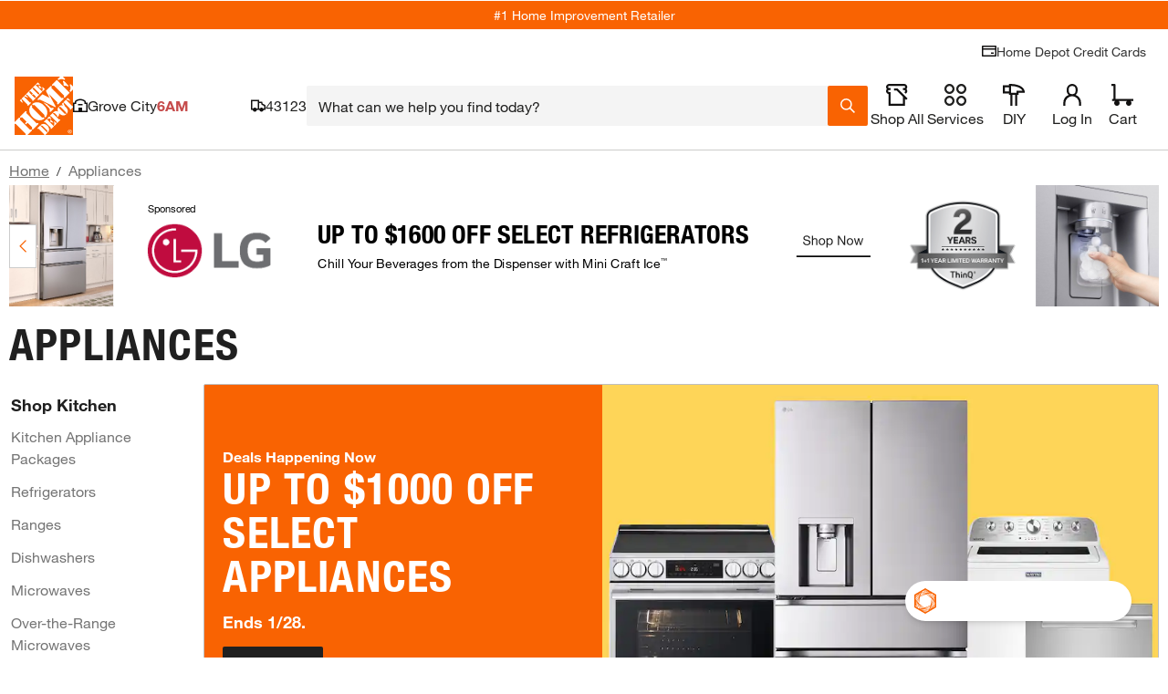

--- FILE ---
content_type: text/css
request_url: https://assets.thdstatic.com/experiences/landing-page/landing-page.3d497255e5eea720883a.css?v=1
body_size: -215
content:
a.sui-btn.sui-line-clamp-none{display:inline-flex}.sui-relative .sui-inline a.sui-line-clamp-none{display:inline}.experience{background:#fff;min-height:100vh}.experience__container{margin:50px auto;text-align:center}a:hover{text-decoration:none}[data-component=Breadcrumbs] a:hover{text-decoration:underline}.Header3,.MessageBar,.mobileDeliveryAndZip{line-height:normal!important}.Header3 img,.Header3 svg,.MessageBar img,.MessageBar svg,.mobileDeliveryAndZip img,.mobileDeliveryAndZip svg{display:initial!important}.Header3 .specialOffersFlyout__shopAllSpecials,.MessageBar .specialOffersFlyout__shopAllSpecials,.mobileDeliveryAndZip .specialOffersFlyout__shopAllSpecials{height:auto}

--- FILE ---
content_type: text/css
request_url: https://assets.thdstatic.com/experiences/landing-page/vendors.cb21d353fed067ca216d.css?v=1
body_size: -143
content:
.error-page__container{align-items:center;display:flex;flex-direction:column;height:80vh;justify-content:center;margin-left:-10px;margin-top:-10px}.error-page__image{max-width:700px}.error-page__description{margin-bottom:10px}.checkout-prompts{width:100%;z-index:99999999}.adjust-for-footer{margin-bottom:76px}.checkout-prompts-container{background-color:#fff;bottom:0;box-shadow:0 -2px 10px #0003;left:0;padding-top:10px;position:fixed;width:100%;z-index:99999999}.checkout-prompts-container .terms{padding-top:0;text-align:center}.checkout-prompts-container .u__bold{font-size:2.4rem;font-weight:700}.checkout-prompts-container .cartImageDesktop{max-width:75px;width:100%}.checkout-prompts-container .content{display:flex;flex-direction:row;padding-left:10px;padding-right:10px;width:100%}.checkout-prompts-container .content--text{padding-bottom:10px;width:100%}.checkout-prompts-container .content--text--title{padding-bottom:10px}.checkout-prompts-container .content--text--holder{display:flex}.checkout-prompts-container .content__close-icon{fill:#f96302;display:inline-block;margin-left:auto}

--- FILE ---
content_type: text/css
request_url: https://assets.thdstatic.com/experiences/landing-page/landingA~landingTest.745c9b257dab0ae46029.css
body_size: 6376
content:
@media screen and (min-width:1280px){.educational-layout__side-navigation{padding-bottom:40px}}.educational-layout__side-navigation h2,.educational-layout__text-box h2,.educational-layout__visual-navigation--section-title h2{font-family:helvetica-neue,Helvetica Neue,Helvetica,Arial,sans-serif;font-size:3rem;font-weight:300;margin-top:50px}.educational-layout__no-bottom-padding{padding-bottom:0}.educational-layout__no-top-bottom-padding{padding-bottom:0;padding-top:0}.educational-layout__dynamic-section,.educational-layout__static-section{margin:4.8rem 0 0}.callout_card,.callout_card .capability_card{width:100%!important}.callout_card__container{display:grid;height:100%!important;margin-top:1.6rem;width:100%!important}.callout_card .callout_carousel,.callout_card .callout_image{width:100%!important}.callout_card .callout_carousel>div>div>div{margin-bottom:1.6rem}@media (min-width:768px){.callout_card .callout_carousel>div>div>div{margin-bottom:2.4rem}}@media (min-width:1024px){.callout_card .callout_carousel>div>div>div{margin-bottom:3.2rem}}.callout_card .row_card>div,.callout_card .row_card>div>div{height:100%!important}.content-accordion>div{margin-bottom:0!important}.story-hero__card--defaultB2b{background-color:#1f1e1c}.story-hero__card--defaultB2b .story-hero__text-box p{color:#eee2d7}.story-hero__card--defaultB2b .story-hero__legal-text a,.story-hero__card--defaultB2b .story-hero__text p,.story-hero__card--defaultB2b .story-hero__text-box h2{color:#fff}.story-hero__card--eventB2c{background-color:#f96302}.story-hero__card--eventB2c .story-hero__text-box a,.story-hero__card--eventB2c .story-hero__text-box h2,.story-hero__card--eventB2c .story-hero__text-box p{color:#fff}.story-hero__card--eventB2b{background-color:#eee2d7}@media(min-width:768px){.story-hero__text-box .sui-h2-display{font-size:4rem}}@media(min-width:1280px){.story-hero__text-box .sui-h2-display{font-size:4.8rem}}chat-messenger chat-messenger-chat-bubble{margin-right:-99px}.video-hero-image .hero-video-button .pause-button .pause-button-hover,.video-hero-image .hero-video-button .pause-button:hover .pause-button-no-hover,.video-hero-image .hero-video-button .play-button .play-button-hover,.video-hero-image .hero-video-button .play-button:hover .play-button-no-hover{display:none}.video-hero-image .hero-video-button .pause-button .pause-button-no-hover,.video-hero-image .hero-video-button .pause-button:hover .pause-button-hover,.video-hero-image .hero-video-button .play-button .play-button-no-hover,.video-hero-image .hero-video-button .play-button:hover .play-button-hover{display:flex}.product-shelf .no-arrows-displayed .swiper-button-next,.product-shelf .no-arrows-displayed .swiper-button-prev{display:none!important}.product-shelf__carousel--wrapper .carousel .slide{background:#0000}.product-shelf__carousel--wrapper .carousel .slide .product-pod{height:99%}.product-shelf__carousel--wrapper .mobile-fixed-item{margin-right:5px;max-width:300px;min-width:300px!important}.product-shelf__carousel--wrapper .mobile-horizontal{background-color:#fff;border-radius:3px}.product-shelf__carousel--wrapper .mobile-horizontal .Favorite-wrapper{padding:0}.product-shelf__carousel--wrapper .mobile-horizontal .mobile-left-half{position:relative;width:45%}.product-shelf__carousel--wrapper .mobile-horizontal .mobile-left-half .Favorite-wrapper{padding:10px}.product-shelf__carousel--wrapper .mobile-horizontal .mobile-right-half{display:flex;flex-direction:column;padding-left:5px;width:50%}.product-shelf__carousel--wrapper .mobile-horizontal .mobile-right-half .product-pod--flex{flex:1}.product-shelf__carousel--wrapper .mobile-horizontal .mobile-right-half .product-pod__title{max-width:80%}.product-shelf__carousel--wrapper .mobile-horizontal .mobile-right-half .product-pod__title__product{font-size:1.1rem;margin-bottom:0}.product-shelf__carousel--wrapper .mobile-horizontal .mobile-right-half .product-pod__title__brand{margin-top:0}.product-shelf__carousel--wrapper .mobile-horizontal .mobile-right-half .product-pod__favorite{left:2px;top:3px}.product-shelf__carousel--wrapper .mobile-horizontal .mobile-right-half .product-pod__favorite-circle{height:20px;right:5px;top:5px;width:20px}.product-shelf__carousel--wrapper .mobile-horizontal .mobile-right-half .product-pod__favorite .Favorite-icon{background-size:contain;height:15px;width:15px}.product-shelf__carousel--wrapper .mobile-horizontal .mobile-right-half .product-pod__ratings{margin-top:0;padding-top:0}.product-shelf__carousel--wrapper .mobile-horizontal .mobile-right-half .product-variant__wrapper .more-options{padding:0 0 5px}.product-shelf__carousel--wrapper .mobile-horizontal .mobile-right-half .product-variant__wrapper .mini-swatch .variant_type_color{height:17px;width:17px}.product-shelf__carousel--wrapper .mobile-horizontal .mobile-right-half .product-variant__wrapper .caret:after{background-size:10px 15px;height:15px;width:10px}.product-shelf__carousel--wrapper .mobile-horizontal .mobile-right-half .reviews--no-bottom{margin-bottom:2px}.product-shelf__carousel--wrapper .mobile-horizontal .mobile-right-half .price__wrapper{padding:5px 0}.product-shelf__carousel--wrapper .mobile-horizontal .mobile-right-half .price__wrapper .price-format__badge,.product-shelf__carousel--wrapper .mobile-horizontal .mobile-right-half .price__wrapper .price__was-price{display:none}.product-shelf .product-pod .product-variant__wrapper .variant__wrapper .list__item--selected button .minivariant_type{height:20px;width:20px}.product-shelf .product-pod__ratings{padding-top:5px}.product-shelf .product-pod__ratings .ratings.reviews{margin-top:1px}.product-shelf .product-pod__rating-count{font-size:1.1rem;margin-top:1px}.product-shelf .product-pod .price__wrapper{margin-top:10px;text-align:left}.product-shelf .product-pod__add-to-cart{margin-top:10px}.product-shelf .product-pod .mobile,.product-shelf .product-pod.mobile{padding:5px}.product-shelf .product-pod .mobile .price__wrapper .price .price-format__badge,.product-shelf .product-pod .mobile .price__wrapper .price__was-price .u__text--success{display:none}.product-shelf .product-pod .mobile .product-pod__add-to-cart{display:block;margin-top:0}@keyframes react-placeholder-pulse{0%{opacity:.6}50%{opacity:1}to{opacity:.6}}.loading-placeholder__button{margin-bottom:20px}.loading-placeholder.media-block,.loading-placeholder.mediaGallery-block,.loading-placeholder.rect-shape,.loading-placeholder.round-shape,.loading-placeholder.text-block,.loading-placeholder.text-row{animation:react-placeholder-pulse 1.5s infinite}.mediaGallery-block{display:flex;flex-direction:row;overflow-y:hidden}.mediaGallery-block .thumb-nail_wrapper{display:flex;flex-direction:column}.link--hover-no-underline--ocvx1 a:hover{text-decoration:none}.video-player__container--mlnzw{display:flex;height:100%;width:100%}.video-player__container--mlnzw iframe{width:100%}.video-player__container--mlnzw video{background-color:#000}.video-player__play-button--mlnzw{background:url(https://assets.thdstatic.com/images/v1/play-transparent.svg) no-repeat 50%;background-color:#00000080;border-radius:50%;height:100px;left:50%;position:absolute;top:50%;transform:translate(-50%,-50%);width:100px;z-index:1}.video-player__play-button--mlnzw:hover{background-color:#f96302}.video-player__responsive--mlnzw{overflow:hidden;position:relative;width:100%}.video-player__responsive--mlnzw iframe{bottom:0;height:100%;left:0;position:absolute;right:0;top:0;width:100%}.video-player__responsive--16-9--mlnzw{padding-top:56.25%}.video-player__responsive--4-3--mlnzw{padding-top:75%}.video-player__wrapper--mlnzw{background-color:#151b17;width:100%}.video-player__wrapper--still--mlnzw{display:flex;position:relative}.video-player__wrapper--still--mlnzw img{height:auto;object-fit:contain;width:100%}.spotlight--flattened--qrwpw:hover,.spotlight-card__link--hover-no-underline--vnqwk a:hover{text-decoration:none}.mobile-grid-cols-6{grid-template-columns:repeat(2,minmax(0,1fr))}.mobile-grid-cols-12{grid-template-columns:repeat(1,minmax(0,1fr))}@media(min-width:640px){.tablet-grid-cols-3{grid-template-columns:repeat(4,minmax(0,1fr))}}@media(min-width:1024px){.desktop-grid-cols-3{grid-template-columns:repeat(4,minmax(0,1fr))}.desktop-grid-cols-2{grid-template-columns:repeat(6,minmax(0,1fr))}}#visnav-carousel .swiper-slide{margin-right:16px;width:116px}@media(min-width:375px){#visnav-carousel .swiper-slide{margin-right:16px;width:139px}}@media(min-width:425px){#visnav-carousel .swiper-slide{margin-right:16px;width:160px}}@media(min-width:1024px){#visnav-carousel .swiper-slide{margin-right:16px;width:242px}}@media(min-width:1280px){#visnav-carousel .swiper-slide{margin-right:16px;width:182px}}.brand-hero__container{display:grid;grid-template-rows:auto;height:auto}@media screen and (min-width:768px){.brand-hero__container{grid-template-columns:1fr auto;max-height:400px}}@media screen and (min-width:1024px){.brand-hero__container{max-height:416px}}@media screen and (min-width:1680px){.brand-hero__container{height:423px}}@media screen and (min-width:768px){.brand-hero__image{grid-column-start:2;max-height:400px}}@media screen and (min-width:1024px){.brand-hero__image{aspect-ratio:14/10;max-height:414px}}@media screen and (min-width:1440px){.brand-hero__image{aspect-ratio:16/9}}@media screen and (min-width:1680px){.brand-hero__image{height:423px}}.sui-btn-focus:focus-visible{background-color:#fbc524;color:#000}.brand-hero__logo{max-width:50%}.brand-hero__subtitle{line-height:125%}.link--hover-no-underline:hover{text-decoration:none}.content-section__container--w4hdh{grid-template-columns:repeat(auto-fit,minmax(23.5rem,1fr))}.capability-card>div>div>div>div>div>div>div>span{flex-shrink:0}.capability-card>div>div>div,.capability-card>div>div>div>div{width:100%}.capability-card>div,.capability-card>div>div{height:100%;width:100%}.component-selector__wrapper--c89ah{height:100%;position:absolute;width:100%;z-index:2}.component-selector__background--c89ah{height:100%;position:absolute;width:100%;z-index:1}.component-selector__hidden--c89ah{height:0;position:absolute;width:0}@keyframes react-placeholder-pulse--41gnu{0%{opacity:.6}50%{opacity:1}to{opacity:.6}}.placeholder--41gnu{animation:react-placeholder-pulse--41gnu 1.5s infinite;background-color:#eee}.rect--41gnu{margin-right:10px}.round--41gnu{border-radius:500rem}.text--41gnu{height:1rem;margin-top:.7rem;width:100%}.carousel{position:relative;width:auto}@media only screen and (max-width:1024px){.carousel .fixed-item.slide{max-width:150px;min-width:150px}}.carousel *{box-sizing:border-box}.carousel:hover .slide .legend{opacity:1}.carousel .slider-wrapper{margin:auto;overflow:hidden;transition:height .15s ease-in;width:auto}.carousel .slider-wrapper.axis-horizontal .slider{display:flex}.carousel .slider-wrapper.axis-horizontal .slider .slide{display:flex;flex-direction:column;flex-flow:column}.carousel .scroll-wrapper{-webkit-overflow-scrolling:touch;overflow-x:scroll}.carousel .slider{list-style:none;margin:0;padding:0;position:relative;width:auto}.carousel .slider.animated{transform:translateZ(0);transition:all .35s ease-in-out}.carousel .fixed-item.slide{max-width:220px;min-width:220px}.carousel .slide{background:#fff;margin:0;min-width:100%;position:relative}.carousel .slide--transparent{background:#0000}.carousel .slide .product-pod{background-color:#fff!important;height:95%;margin:3px;width:97%}.carousel .slide .product-pod *{box-sizing:initial}@media (-ms-high-contrast:none){.carousel .slide .product-pod--ie-fix{overflow:hidden}}@media only screen and (max-width:1023px){.carousel .slide .product-pod__add-to-cart,.carousel .slide .product-pod__fulfillment--shipping{display:none}}.carousel .slide .product-pod__title{text-align:start}.carousel .slide .product-pod .bttn--primary{border:2px solid #f96302!important;box-shadow:none!important;color:#fff!important}.carousel .slide .product-pod .bttn--primary .bttn__content{background-color:#fff;color:#f96302}.carousel .slide .product-pod .bttn--primary .bttn__content:hover{background-color:#f96302;color:#fff;text-decoration:none}.carousel .control-dots{bottom:0;margin:10px 0;position:absolute;text-align:center;width:100%}@media(min-width:960px){.carousel .control-dots{bottom:0}}.carousel .control-dots .dot{background:#fff;border-radius:50%;box-shadow:1px 1px 2px #000000e6;cursor:pointer;display:inline-block;filter:alpha(opacity=30);height:6px;margin:0 8px;opacity:.3;transition:opacity .25s ease-in;width:6px}.carousel .control-dots .dot.selected,.carousel .control-dots .dot:hover{filter:alpha(opacity=100);opacity:1}.carousel.dot-pattern--below{margin-bottom:36px}.carousel.dot-pattern--below .control-dots{bottom:-44px}.carousel.dot-pattern--below .control-dots .dot{background-color:#000;box-shadow:none}.carousel .carousel-status{color:#fff;font-size:1.1rem;padding:15px 5px;position:absolute;right:0;text-shadow:1px 1px 1px #000000e6;top:0}.carousel .carousel__next.disabled,.carousel .carousel__prev.disabled{display:none}.carousel .carousel__next{right:0}.carousel .carousel__next,.carousel .carousel__prev{background-color:#fff;background-position:50%;background-size:20px 20px;border:1px solid #ccc;cursor:pointer;padding:15px 10px;position:absolute;top:50%;transform:translateY(-50%);-webkit-user-select:none;user-select:none;z-index:1}@media screen and (min-width:1024px){.carousel .carousel__next .carousel__next,.carousel .carousel__next .carousel__prev,.carousel .carousel__prev .carousel__next,.carousel .carousel__prev .carousel__prev{padding:30px 15px}.carousel .carousel__next .carousel__next-button,.carousel .carousel__next .carousel__prev-button,.carousel .carousel__prev .carousel__next-button,.carousel .carousel__prev .carousel__prev-button{height:22px;width:12px}}.carousel .carousel__next .carousel__next-button,.carousel .carousel__next .carousel__prev-button,.carousel .carousel__prev .carousel__next-button,.carousel .carousel__prev .carousel__prev-button{height:16px;width:8px}.carousel .carousel-left-gradient,.carousel .carousel-right-gradient{height:100%;position:absolute;width:20px;z-index:1}.carousel .carousel-left-gradient{background-image:linear-gradient(90deg,#fff,#ffffff1a 90%,#fff0);left:0;top:0}.carousel .carousel-right-gradient{background-image:linear-gradient(90deg,#fff0,#ffffffe6 90%,#fff);right:0;top:0}.sponsored_banner_container--eart1 .slide--eart1:first-child{background:#0000}.sponsored_banner_image--eart1{height:auto;left:0;position:absolute;top:0;width:100%}.non-endemic-banner-container--742wn{align-content:center;background-position:bottom;box-sizing:initial;position:relative;width:100%}.non-endemic-banner--742wn{margin:auto;overflow:hidden;position:relative;width:100%}.sponsored_skyscraper_banner--0rbk2{margin:0 auto;max-width:100%;width:160px}.link--hover-no-underline a:hover{text-decoration:none}@font-face{font-family:swiper-icons;font-style:normal;font-weight:400;src:url("data:application/font-woff;charset=utf-8;base64, [base64]//wADZ2x5ZgAAAywAAADMAAAD2MHtryVoZWFkAAABbAAAADAAAAA2E2+eoWhoZWEAAAGcAAAAHwAAACQC9gDzaG10eAAAAigAAAAZAAAArgJkABFsb2NhAAAC0AAAAFoAAABaFQAUGG1heHAAAAG8AAAAHwAAACAAcABAbmFtZQAAA/gAAAE5AAACXvFdBwlwb3N0AAAFNAAAAGIAAACE5s74hXjaY2BkYGAAYpf5Hu/j+W2+MnAzMYDAzaX6QjD6/4//Bxj5GA8AuRwMYGkAPywL13jaY2BkYGA88P8Agx4j+/8fQDYfA1AEBWgDAIB2BOoAeNpjYGRgYNBh4GdgYgABEMnIABJzYNADCQAACWgAsQB42mNgYfzCOIGBlYGB0YcxjYGBwR1Kf2WQZGhhYGBiYGVmgAFGBiQQkOaawtDAoMBQxXjg/wEGPcYDDA4wNUA2CCgwsAAAO4EL6gAAeNpj2M0gyAACqxgGNWBkZ2D4/wMA+xkDdgAAAHjaY2BgYGaAYBkGRgYQiAHyGMF8FgYHIM3DwMHABGQrMOgyWDLEM1T9/w8UBfEMgLzE////P/5//f/V/xv+r4eaAAeMbAxwIUYmIMHEgKYAYjUcsDAwsLKxc3BycfPw8jEQA/[base64]/uznmfPFBNODM2K7MTQ45YEAZqGP81AmGGcF3iPqOop0r1SPTaTbVkfUe4HXj97wYE+yNwWYxwWu4v1ugWHgo3S1XdZEVqWM7ET0cfnLGxWfkgR42o2PvWrDMBSFj/IHLaF0zKjRgdiVMwScNRAoWUoH78Y2icB/yIY09An6AH2Bdu/UB+yxopYshQiEvnvu0dURgDt8QeC8PDw7Fpji3fEA4z/PEJ6YOB5hKh4dj3EvXhxPqH/SKUY3rJ7srZ4FZnh1PMAtPhwP6fl2PMJMPDgeQ4rY8YT6Gzao0eAEA409DuggmTnFnOcSCiEiLMgxCiTI6Cq5DZUd3Qmp10vO0LaLTd2cjN4fOumlc7lUYbSQcZFkutRG7g6JKZKy0RmdLY680CDnEJ+UMkpFFe1RN7nxdVpXrC4aTtnaurOnYercZg2YVmLN/d/gczfEimrE/fs/bOuq29Zmn8tloORaXgZgGa78yO9/cnXm2BpaGvq25Dv9S4E9+5SIc9PqupJKhYFSSl47+Qcr1mYNAAAAeNptw0cKwkAAAMDZJA8Q7OUJvkLsPfZ6zFVERPy8qHh2YER+3i/BP83vIBLLySsoKimrqKqpa2hp6+jq6RsYGhmbmJqZSy0sraxtbO3sHRydnEMU4uR6yx7JJXveP7WrDycAAAAAAAH//wACeNpjYGRgYOABYhkgZgJCZgZNBkYGLQZtIJsFLMYAAAw3ALgAeNolizEKgDAQBCchRbC2sFER0YD6qVQiBCv/H9ezGI6Z5XBAw8CBK/m5iQQVauVbXLnOrMZv2oLdKFa8Pjuru2hJzGabmOSLzNMzvutpB3N42mNgZGBg4GKQYzBhYMxJLMlj4GBgAYow/P/PAJJhLM6sSoWKfWCAAwDAjgbRAAB42mNgYGBkAIIbCZo5IPrmUn0hGA0AO8EFTQAA") format("woff")}:root{--swiper-theme-color:#007aff}.swiper,swiper-container{display:block;list-style:none;margin-left:auto;margin-right:auto;overflow:hidden;padding:0;position:relative;z-index:1}.swiper-vertical>.swiper-wrapper{flex-direction:column}.swiper-wrapper{box-sizing:initial;display:flex;height:100%;position:relative;transition-property:transform;transition-timing-function:var(--swiper-wrapper-transition-timing-function,initial);width:100%;z-index:1}.swiper-android .swiper-slide,.swiper-wrapper{transform:translateZ(0)}.swiper-horizontal{touch-action:pan-y}.swiper-vertical{touch-action:pan-x}.swiper-slide,swiper-slide{display:block;flex-shrink:0;height:100%;position:relative;transition-property:transform;width:100%}.swiper-slide-invisible-blank{visibility:hidden}.swiper-autoheight,.swiper-autoheight .swiper-slide{height:auto}.swiper-autoheight .swiper-wrapper{align-items:flex-start;transition-property:transform,height}.swiper-backface-hidden .swiper-slide{-webkit-backface-visibility:hidden;backface-visibility:hidden;transform:translateZ(0)}.swiper-3d.swiper-css-mode .swiper-wrapper{perspective:1200px}.swiper-3d .swiper-wrapper{transform-style:preserve-3d}.swiper-3d{perspective:1200px}.swiper-3d .swiper-cube-shadow,.swiper-3d .swiper-slide,.swiper-3d .swiper-slide-shadow,.swiper-3d .swiper-slide-shadow-bottom,.swiper-3d .swiper-slide-shadow-left,.swiper-3d .swiper-slide-shadow-right,.swiper-3d .swiper-slide-shadow-top{transform-style:preserve-3d}.swiper-3d .swiper-slide-shadow,.swiper-3d .swiper-slide-shadow-bottom,.swiper-3d .swiper-slide-shadow-left,.swiper-3d .swiper-slide-shadow-right,.swiper-3d .swiper-slide-shadow-top{height:100%;left:0;pointer-events:none;position:absolute;top:0;width:100%;z-index:10}.swiper-3d .swiper-slide-shadow{background:#00000026}.swiper-3d .swiper-slide-shadow-left{background-image:linear-gradient(270deg,#00000080,#0000)}.swiper-3d .swiper-slide-shadow-right{background-image:linear-gradient(90deg,#00000080,#0000)}.swiper-3d .swiper-slide-shadow-top{background-image:linear-gradient(0deg,#00000080,#0000)}.swiper-3d .swiper-slide-shadow-bottom{background-image:linear-gradient(180deg,#00000080,#0000)}.swiper-css-mode>.swiper-wrapper{-ms-overflow-style:none;overflow:auto;scrollbar-width:none}.swiper-css-mode>.swiper-wrapper::-webkit-scrollbar{display:none}.swiper-css-mode>.swiper-wrapper>.swiper-slide{scroll-snap-align:start start}.swiper-horizontal.swiper-css-mode>.swiper-wrapper{scroll-snap-type:x mandatory}.swiper-vertical.swiper-css-mode>.swiper-wrapper{scroll-snap-type:y mandatory}.swiper-css-mode.swiper-free-mode>.swiper-wrapper{scroll-snap-type:none}.swiper-css-mode.swiper-free-mode>.swiper-wrapper>.swiper-slide{scroll-snap-align:none}.swiper-centered>.swiper-wrapper:before{content:"";flex-shrink:0;order:9999}.swiper-centered>.swiper-wrapper>.swiper-slide{scroll-snap-align:center center;scroll-snap-stop:always}.swiper-centered.swiper-horizontal>.swiper-wrapper>.swiper-slide:first-child{margin-inline-start:var(--swiper-centered-offset-before)}.swiper-centered.swiper-horizontal>.swiper-wrapper:before{height:100%;min-height:1px;width:var(--swiper-centered-offset-after)}.swiper-centered.swiper-vertical>.swiper-wrapper>.swiper-slide:first-child{margin-block-start:var(--swiper-centered-offset-before)}.swiper-centered.swiper-vertical>.swiper-wrapper:before{height:var(--swiper-centered-offset-after);min-width:1px;width:100%}.swiper-lazy-preloader{border:4px solid var(--swiper-preloader-color,var(--swiper-theme-color));border-radius:50%;border-top:4px solid #0000;box-sizing:border-box;height:42px;left:50%;margin-left:-21px;margin-top:-21px;position:absolute;top:50%;transform-origin:50%;width:42px;z-index:10}.swiper-watch-progress .swiper-slide-visible .swiper-lazy-preloader,.swiper:not(.swiper-watch-progress) .swiper-lazy-preloader,swiper-container:not(.swiper-watch-progress) .swiper-lazy-preloader{animation:swiper-preloader-spin 1s linear infinite}.swiper-lazy-preloader-white{--swiper-preloader-color:#fff}.swiper-lazy-preloader-black{--swiper-preloader-color:#000}@keyframes swiper-preloader-spin{0%{transform:rotate(0deg)}to{transform:rotate(1turn)}}.swiper .swiper-notification,swiper-container .swiper-notification{left:0;opacity:0;pointer-events:none;position:absolute;top:0;z-index:-1000}:root{--swiper-navigation-size:44px}.swiper-button-next,.swiper-button-prev{align-items:center;color:var(--swiper-navigation-color,var(--swiper-theme-color));cursor:pointer;display:flex;height:var(--swiper-navigation-size);justify-content:center;margin-top:calc(0px - var(--swiper-navigation-size)/2);position:absolute;top:var(--swiper-navigation-top-offset,50%);width:calc(var(--swiper-navigation-size)/44*27);z-index:10}.swiper-button-next.swiper-button-disabled,.swiper-button-prev.swiper-button-disabled{cursor:auto;opacity:.35;pointer-events:none}.swiper-button-next.swiper-button-hidden,.swiper-button-prev.swiper-button-hidden{cursor:auto;opacity:0;pointer-events:none}.swiper-navigation-disabled .swiper-button-next,.swiper-navigation-disabled .swiper-button-prev{display:none!important}.swiper-button-next:after,.swiper-button-prev:after{font-family:swiper-icons;font-size:var(--swiper-navigation-size);font-variant:normal;letter-spacing:0;line-height:1;text-transform:none!important}.swiper-button-prev,.swiper-rtl .swiper-button-next{left:var(--swiper-navigation-sides-offset,10px);right:auto}.swiper-button-prev:after,.swiper-rtl .swiper-button-next:after{content:"prev"}.swiper-button-next,.swiper-rtl .swiper-button-prev{left:auto;right:var(--swiper-navigation-sides-offset,10px)}.swiper-button-next:after,.swiper-rtl .swiper-button-prev:after{content:"next"}.swiper-button-lock{display:none}.swiper-pagination{position:absolute;text-align:center;transform:translateZ(0);transition:opacity .3s;z-index:10}.swiper-pagination.swiper-pagination-hidden{opacity:0}.swiper-pagination-disabled>.swiper-pagination,.swiper-pagination.swiper-pagination-disabled{display:none!important}.swiper-horizontal>.swiper-pagination-bullets,.swiper-pagination-bullets.swiper-pagination-horizontal,.swiper-pagination-custom,.swiper-pagination-fraction{bottom:var(--swiper-pagination-bottom,8px);left:0;top:var(--swiper-pagination-top,auto);width:100%}.swiper-pagination-bullets-dynamic{font-size:0;overflow:hidden}.swiper-pagination-bullets-dynamic .swiper-pagination-bullet{position:relative;transform:scale(.33)}.swiper-pagination-bullets-dynamic .swiper-pagination-bullet-active,.swiper-pagination-bullets-dynamic .swiper-pagination-bullet-active-main{transform:scale(1)}.swiper-pagination-bullets-dynamic .swiper-pagination-bullet-active-prev{transform:scale(.66)}.swiper-pagination-bullets-dynamic .swiper-pagination-bullet-active-prev-prev{transform:scale(.33)}.swiper-pagination-bullets-dynamic .swiper-pagination-bullet-active-next{transform:scale(.66)}.swiper-pagination-bullets-dynamic .swiper-pagination-bullet-active-next-next{transform:scale(.33)}.swiper-pagination-bullet{background:var(--swiper-pagination-bullet-inactive-color,#000);border-radius:var(--swiper-pagination-bullet-border-radius,50%);display:inline-block;height:var(--swiper-pagination-bullet-height,var(--swiper-pagination-bullet-size,8px));opacity:var(--swiper-pagination-bullet-inactive-opacity,.2);width:var(--swiper-pagination-bullet-width,var(--swiper-pagination-bullet-size,8px))}button.swiper-pagination-bullet{-webkit-appearance:none;appearance:none;border:none;box-shadow:none;margin:0;padding:0}.swiper-pagination-clickable .swiper-pagination-bullet{cursor:pointer}.swiper-pagination-bullet:only-child{display:none!important}.swiper-pagination-bullet-active{background:var(--swiper-pagination-color,var(--swiper-theme-color));opacity:var(--swiper-pagination-bullet-opacity,1)}.swiper-pagination-vertical.swiper-pagination-bullets,.swiper-vertical>.swiper-pagination-bullets{left:var(--swiper-pagination-left,auto);right:var(--swiper-pagination-right,8px);top:50%;transform:translate3d(0,-50%,0)}.swiper-pagination-vertical.swiper-pagination-bullets .swiper-pagination-bullet,.swiper-vertical>.swiper-pagination-bullets .swiper-pagination-bullet{display:block;margin:var(--swiper-pagination-bullet-vertical-gap,6px) 0}.swiper-pagination-vertical.swiper-pagination-bullets.swiper-pagination-bullets-dynamic,.swiper-vertical>.swiper-pagination-bullets.swiper-pagination-bullets-dynamic{top:50%;transform:translateY(-50%);width:8px}.swiper-pagination-vertical.swiper-pagination-bullets.swiper-pagination-bullets-dynamic .swiper-pagination-bullet,.swiper-vertical>.swiper-pagination-bullets.swiper-pagination-bullets-dynamic .swiper-pagination-bullet{display:inline-block;transition:transform .2s,top .2s}.swiper-horizontal>.swiper-pagination-bullets .swiper-pagination-bullet,.swiper-pagination-horizontal.swiper-pagination-bullets .swiper-pagination-bullet{margin:0 var(--swiper-pagination-bullet-horizontal-gap,4px)}.swiper-horizontal>.swiper-pagination-bullets.swiper-pagination-bullets-dynamic,.swiper-pagination-horizontal.swiper-pagination-bullets.swiper-pagination-bullets-dynamic{left:50%;transform:translateX(-50%);white-space:nowrap}.swiper-horizontal>.swiper-pagination-bullets.swiper-pagination-bullets-dynamic .swiper-pagination-bullet,.swiper-pagination-horizontal.swiper-pagination-bullets.swiper-pagination-bullets-dynamic .swiper-pagination-bullet{transition:transform .2s,left .2s}.swiper-horizontal.swiper-rtl>.swiper-pagination-bullets-dynamic .swiper-pagination-bullet,:host(.swiper-horizontal.swiper-rtl) .swiper-pagination-bullets-dynamic .swiper-pagination-bullet{transition:transform .2s,right .2s}.swiper-pagination-fraction{color:var(--swiper-pagination-fraction-color,inherit)}.swiper-pagination-progressbar{background:var(--swiper-pagination-progressbar-bg-color,#00000040);position:absolute}.swiper-pagination-progressbar .swiper-pagination-progressbar-fill{background:var(--swiper-pagination-color,var(--swiper-theme-color));height:100%;left:0;position:absolute;top:0;transform:scale(0);transform-origin:left top;width:100%}.swiper-rtl .swiper-pagination-progressbar .swiper-pagination-progressbar-fill{transform-origin:right top}.swiper-horizontal>.swiper-pagination-progressbar,.swiper-pagination-progressbar.swiper-pagination-horizontal,.swiper-pagination-progressbar.swiper-pagination-vertical.swiper-pagination-progressbar-opposite,.swiper-vertical>.swiper-pagination-progressbar.swiper-pagination-progressbar-opposite{height:var(--swiper-pagination-progressbar-size,4px);left:0;top:0;width:100%}.swiper-horizontal>.swiper-pagination-progressbar.swiper-pagination-progressbar-opposite,.swiper-pagination-progressbar.swiper-pagination-horizontal.swiper-pagination-progressbar-opposite,.swiper-pagination-progressbar.swiper-pagination-vertical,.swiper-vertical>.swiper-pagination-progressbar{height:100%;left:0;top:0;width:var(--swiper-pagination-progressbar-size,4px)}.swiper-pagination-lock{display:none}:root{--swiper-theme-color:#f96302}.swiper-dots-below{padding-bottom:30px}.swiper-dots-below .swiper-pagination-bullets,.swiper-dots-below .swiper-pagination-custom,.swiper-dots-below .swiper-pagination-fraction{align-items:center;bottom:0;display:flex;justify-content:center}.swiper-dots-below .swiper-pagination-bullets .swiper-pagination-bullet,.swiper-dots-below .swiper-pagination-custom .swiper-pagination-bullet,.swiper-dots-below .swiper-pagination-fraction .swiper-pagination-bullet{height:12px;margin:0 7px;width:12px}.swiper-dots-below .swiper-pagination-bullets .swiper-pagination-bullet-active,.swiper-dots-below .swiper-pagination-custom .swiper-pagination-bullet-active,.swiper-dots-below .swiper-pagination-fraction .swiper-pagination-bullet-active{height:16px;width:16px}.swiper-dots-below .swiper-pagination-bullets.swiper-pagination-bullets-dynamic{display:block}.swiper-dots-below .swiper-pagination-bullets.swiper-pagination-bullets-dynamic .swiper-pagination-bullet{margin:4px 8px}.swiper-dots-below .swiper-pagination-bullets.swiper-pagination-bullets-dynamic .swiper-pagination-bullet.swiper-pagination-bullet-active-main{margin:2px 7px}.swiper-dots-below .swiper-pagination-bullets.swiper-pagination-bullets-dynamic .swiper-pagination-bullet.swiper-pagination-bullet-active-next,.swiper-dots-below .swiper-pagination-bullets.swiper-pagination-bullets-dynamic .swiper-pagination-bullet.swiper-pagination-bullet-active-next-next,.swiper-dots-below .swiper-pagination-bullets.swiper-pagination-bullets-dynamic .swiper-pagination-bullet.swiper-pagination-bullet-active-prev,.swiper-dots-below .swiper-pagination-bullets.swiper-pagination-bullets-dynamic .swiper-pagination-bullet.swiper-pagination-bullet-active-prev-prev{margin:4px 7px}.swiper-button-next,.swiper-button-prev{background-color:#fff;border:1px solid #ccc;border-radius:50%;height:32px;width:32px}.swiper-button-next:hover,.swiper-button-prev:hover{background-color:#eee}.swiper-button-next:after,.swiper-button-prev:after{font-size:1.4rem}.swiper-button-next.swiper-button-disabled,.swiper-button-prev.swiper-button-disabled{display:none}.swiper-slide{display:flex;height:auto;justify-content:center}@media screen and (min-width:1024px){.swiper:hover .swiper-button-next,.swiper:hover .swiper-button-prev{opacity:1}.swiper-button-next,.swiper-button-prev{opacity:0}}.hide-carousel-arrows .swiper-button-next,.hide-carousel-arrows .swiper-button-prev{display:none}.countdown-timer__clock-block{display:flex}.countdown-timer__clock-block>span{display:flex;flex:1}.countdown-timer__clock-block>span:after,.countdown-timer__clock-block>span:before{background:linear-gradient(90deg,#000,#000);background-position:0 50%;background-repeat:repeat-x;background-size:100% 1px;content:"";flex-grow:1;margin:0 4px}@media screen and (min-width:1280px){.navigational-layout__side-navigation{padding-bottom:40px}}.navigational-layout__side-navigation h2,.navigational-layout__text-box h2,.navigational-layout__visual-navigation--section-title h2{font-family:helvetica-neue,Helvetica Neue,Helvetica,Arial,sans-serif;font-size:3rem;font-weight:300;margin-top:50px}.navigational-layout__no-bottom-padding{padding-bottom:0}.navigational-layout__no-top-bottom-padding{padding-bottom:0;padding-top:0}.navigational-layout__dynamic-section,.navigational-layout__static-section{margin:4.8rem 0 0}.section-heading--ivyl0{border-bottom:0!important;margin:15px 0 10px}.section-heading--centered--ivyl0{align-items:center;display:flex;justify-content:center}.section-heading--nomargin--ivyl0{margin:0!important}.section-heading--nopadding--ivyl0{padding:0!important}.section-heading__text--ivyl0{border-bottom:2px solid #f96302;font-family:helvetica-neue-light,Helvetica Neue,Helvetica,Arial,sans-serif;font-size:1.8rem}@media(min-width:640px){.section-heading__text--ivyl0{font-size:2.4rem}}@media(min-width:1024px){.section-heading__text--ivyl0{font-size:3rem}}.section-heading__text--plain--ivyl0{border-bottom:unset}.section-heading__text--font-next--ivyl0{font-family:helvetica-neue-bold,Helvetica Neue,Helvetica,Arial,sans-serif,helvetica-neue,helvetica-neue-heavy-condensed!important;letter-spacing:0;line-height:24px;text-align:left}.section-heading__title--ivyl0{display:inline-block;margin:0!important;padding-bottom:2px}.section-heading--space-between--ivyl0{align-items:center;display:flex;justify-content:space-between}@media screen and (min-width:1280px){.inspirational-layout__side-navigation{padding-bottom:40px}}.inspirational-layout__side-navigation h2,.inspirational-layout__text-box h2,.inspirational-layout__visual-navigation--section-title h2{font-family:helvetica-neue,Helvetica Neue,Helvetica,Arial,sans-serif;font-size:3rem;font-weight:300;margin-top:50px}.inspirational-layout__no-bottom-padding{padding-bottom:0}.inspirational-layout__no-top-bottom-padding{padding-bottom:0;padding-top:0}.inspirational-layout__dynamic-section,.inspirational-layout__static-section{margin:4.8rem 0 0}.related-categories a:hover{text-decoration-line:none}@media screen and (min-width:1280px){.flexible-layout__side-navigation{padding-bottom:40px}}.flexible-layout__side-navigation h2,.flexible-layout__text-box h2,.flexible-layout__visual-navigation--section-title h2{font-family:helvetica-neue,Helvetica Neue,Helvetica,Arial,sans-serif;font-size:3rem;font-weight:300;margin-top:50px}.flexible-layout__no-bottom-padding{padding-bottom:0}.flexible-layout__no-top-bottom-padding{padding-bottom:0;padding-top:0}.flexible-layout__dynamic-section,.flexible-layout__static-section{margin:4.8rem 0 0}.flexible-layout__static-section--no-top-margin{margin:0 0 4.8rem}

--- FILE ---
content_type: application/javascript
request_url: https://assets.thdstatic.com/experiences/landing-page/vendors.dca6e22f54dd9dad29ad.js?v=1
body_size: 173621
content:
(window["webpackJsonp"]=window["webpackJsonp"]||[]).push([[8],{"+/ax":function(e,t,n){"use strict";n.d(t,"a",(function(){return i})),n.d(t,"b",(function(){return a}));let o="0";"undefined"!==typeof window&&window.crypto&&window.crypto.randomUUID&&(o=window.crypto.randomUUID().split("-").join(""));let r=1;const i=()=>`${o}/${r++};o=1`,a=()=>o},"+xx4":function(e,t,n){var o=n("voZz"),r=n("Aa4S"),i=n("7dFn"),a=Object.defineProperty;t.f=n("MtjK")?Object.defineProperty:function(e,t,n){if(o(e),t=i(t,!0),o(n),r)try{return a(e,t,n)}catch(s){}if("get"in n||"set"in n)throw TypeError("Accessors not supported!");return"value"in n&&(e[t]=n.value),e}},"/9bn":function(e,t,n){"use strict";n.d(t,"a",(function(){return o}));var o=function(){function e(e,t,n,o,r){this.message=e,this.path=t,this.query=n,this.clientOnly=o,this.variables=r}return e}()},"/Ef3":function(e,t,n){"use strict";n.d(t,"a",(function(){return o})),n.d(t,"d",(function(){return r})),n.d(t,"c",(function(){return i})),n.d(t,"e",(function(){return s})),n.d(t,"b",(function(){return c}));class o{constructor(e,t,n){this.start=e.start,this.end=t.end,this.startToken=e,this.endToken=t,this.source=n}get[Symbol.toStringTag](){return"Location"}toJSON(){return{start:this.start,end:this.end}}}class r{constructor(e,t,n,o,r,i){this.kind=e,this.start=t,this.end=n,this.line=o,this.column=r,this.value=i,this.prev=null,this.next=null}get[Symbol.toStringTag](){return"Token"}toJSON(){return{kind:this.kind,value:this.value,line:this.line,column:this.column}}}const i={Name:[],Document:["definitions"],OperationDefinition:["name","variableDefinitions","directives","selectionSet"],VariableDefinition:["variable","type","defaultValue","directives"],Variable:["name"],SelectionSet:["selections"],Field:["alias","name","arguments","directives","selectionSet"],Argument:["name","value"],FragmentSpread:["name","directives"],InlineFragment:["typeCondition","directives","selectionSet"],FragmentDefinition:["name","variableDefinitions","typeCondition","directives","selectionSet"],IntValue:[],FloatValue:[],StringValue:[],BooleanValue:[],NullValue:[],EnumValue:[],ListValue:["values"],ObjectValue:["fields"],ObjectField:["name","value"],Directive:["name","arguments"],NamedType:["name"],ListType:["type"],NonNullType:["type"],SchemaDefinition:["description","directives","operationTypes"],OperationTypeDefinition:["type"],ScalarTypeDefinition:["description","name","directives"],ObjectTypeDefinition:["description","name","interfaces","directives","fields"],FieldDefinition:["description","name","arguments","type","directives"],InputValueDefinition:["description","name","type","defaultValue","directives"],InterfaceTypeDefinition:["description","name","interfaces","directives","fields"],UnionTypeDefinition:["description","name","directives","types"],EnumTypeDefinition:["description","name","directives","values"],EnumValueDefinition:["description","name","directives"],InputObjectTypeDefinition:["description","name","directives","fields"],DirectiveDefinition:["description","name","arguments","locations"],SchemaExtension:["directives","operationTypes"],ScalarTypeExtension:["name","directives"],ObjectTypeExtension:["name","interfaces","directives","fields"],InterfaceTypeExtension:["name","interfaces","directives","fields"],UnionTypeExtension:["name","directives","types"],EnumTypeExtension:["name","directives","values"],InputObjectTypeExtension:["name","directives","fields"]},a=new Set(Object.keys(i));function s(e){const t=null===e||void 0===e?void 0:e.kind;return"string"===typeof t&&a.has(t)}var c;(function(e){e["QUERY"]="query",e["MUTATION"]="mutation",e["SUBSCRIPTION"]="subscription"})(c||(c={}))},"/IPs":function(e,t){t.read=function(e,t,n,o,r){var i,a,s=8*r-o-1,c=(1<<s)-1,l=c>>1,u=-7,d=n?r-1:0,p=n?-1:1,v=e[t+d];for(d+=p,i=v&(1<<-u)-1,v>>=-u,u+=s;u>0;i=256*i+e[t+d],d+=p,u-=8);for(a=i&(1<<-u)-1,i>>=-u,u+=o;u>0;a=256*a+e[t+d],d+=p,u-=8);if(0===i)i=1-l;else{if(i===c)return a?NaN:1/0*(v?-1:1);a+=Math.pow(2,o),i-=l}return(v?-1:1)*a*Math.pow(2,i-o)},t.write=function(e,t,n,o,r,i){var a,s,c,l=8*i-r-1,u=(1<<l)-1,d=u>>1,p=23===r?Math.pow(2,-24)-Math.pow(2,-77):0,v=o?0:i-1,f=o?1:-1,y=t<0||0===t&&1/t<0?1:0;for(t=Math.abs(t),isNaN(t)||t===1/0?(s=isNaN(t)?1:0,a=u):(a=Math.floor(Math.log(t)/Math.LN2),t*(c=Math.pow(2,-a))<1&&(a--,c*=2),t+=a+d>=1?p/c:p*Math.pow(2,1-d),t*c>=2&&(a++,c/=2),a+d>=u?(s=0,a=u):a+d>=1?(s=(t*c-1)*Math.pow(2,r),a+=d):(s=t*Math.pow(2,d-1)*Math.pow(2,r),a=0));r>=8;e[n+v]=255&s,v+=f,s/=256,r-=8);for(a=a<<r|s,l+=r;l>0;e[n+v]=255&a,v+=f,a/=256,l-=8);e[n+v-f]|=128*y}},"/wrD":function(e,t,n){var o=n("NbwP")("wks"),r=n("y5Q1"),i=n("X5/H").Symbol,a="function"==typeof i,s=e.exports=function(e){return o[e]||(o[e]=a&&i[e]||(a?i:r)("Symbol."+e))};s.store=o},"0Gfk":function(e,t,n){"use strict";var o=n("e1S5");n.d(t,"ApolloProvider",(function(){return o["a"]}));var r=n("nYdj");n.d(t,"useLazyQuery",(function(){return r["a"]})),n.d(t,"useMutation",(function(){return r["b"]})),n.d(t,"useQuery",(function(){return r["c"]}));n("3Cse");var i=n("VnGq");n.o(i,"ApolloClient")&&n.d(t,"ApolloClient",(function(){return i["ApolloClient"]})),n.o(i,"ApolloLink")&&n.d(t,"ApolloLink",(function(){return i["ApolloLink"]})),n.o(i,"HttpLink")&&n.d(t,"HttpLink",(function(){return i["HttpLink"]})),n.o(i,"InMemoryCache")&&n.d(t,"InMemoryCache",(function(){return i["InMemoryCache"]})),n.o(i,"defaultDataIdFromObject")&&n.d(t,"defaultDataIdFromObject",(function(){return i["defaultDataIdFromObject"]})),n.o(i,"disableFragmentWarnings")&&n.d(t,"disableFragmentWarnings",(function(){return i["disableFragmentWarnings"]})),n.o(i,"gql")&&n.d(t,"gql",(function(){return i["gql"]}))},"0I4Q":function(e,t){var n={}.hasOwnProperty;e.exports=function(e,t){return n.call(e,t)}},"0bxv":function(e,t,n){"use strict";n.d(t,"a",(function(){return l}));var o=null,r={},i=1,a=function(){return function(){function e(){this.id=["slot",i++,Date.now(),Math.random().toString(36).slice(2)].join(":")}return e.prototype.hasValue=function(){for(var e=o;e;e=e.parent)if(this.id in e.slots){var t=e.slots[this.id];if(t===r)break;return e!==o&&(o.slots[this.id]=t),!0}return o&&(o.slots[this.id]=r),!1},e.prototype.getValue=function(){if(this.hasValue())return o.slots[this.id]},e.prototype.withValue=function(e,t,n,r){var i,a=(i={__proto__:null},i[this.id]=e,i),s=o;o={parent:s,slots:a};try{return t.apply(r,n)}finally{o=s}},e.bind=function(e){var t=o;return function(){var n=o;try{return o=t,e.apply(this,arguments)}finally{o=n}}},e.noContext=function(e,t,n){if(!o)return e.apply(n,t);var r=o;try{return o=null,e.apply(n,t)}finally{o=r}},e}()},s="@wry/context:Slot",c=Array,l=c[s]||function(){var e=a();try{Object.defineProperty(c,s,{value:c[s]=e,enumerable:!1,writable:!1,configurable:!1})}finally{return e}}();l.bind,l.noContext},"0t63":function(e,t,n){n("aZfW"),n("aZfW");const o=n("F2ob");function r(e){let{path:t,routes:n,channel:r}=e;const i=Object.keys(n);for(let a=0;a<i.length;a+=1){let e=i[a],s=n[e];if(o(t,{path:s.path,strict:!1})){if(s.channel&&s.channel===r)return s.name;if(!s.channel)return s.name}}return null}function i(e){if("js"!==e.split(".").slice(-1)[0])return;const t=document.createElement("link");t.rel="prefetch",t.href=e,t.as="script",document.head.appendChild(t)}function a(e){let{desiredRouteKeysToPrefetch:t,routes:n,currentRouteName:o,channel:r}=e;return t.filter(e=>{const t=n[e];return!!t&&(t.name!==o&&(!t.channel||t.channel===r))})}async function s(e){var t;let{currentRouteName:n,routes:o,asyncChunks:r,channel:s,currentRouteKey:c,delay:l}=e;const u=(null===o||void 0===o||null===(t=o[c])||void 0===t?void 0:t.prefetch)||[];u.length&&setTimeout(()=>{new Promise(e=>{const t=a({desiredRouteKeysToPrefetch:u,routes:o,currentRouteName:n,channel:s}),c=t.map(e=>{var t;return null===(t=o[e])||void 0===t?void 0:t.name}),l=c.map(e=>r[e]||[]).flat(1),d=[...new Set(l)];d.forEach(i),e()})},l)}async function c(){let{currentRouteName:e,routes:t,asyncChunks:n,channel:o,delay:r=2e3}=arguments.length>0&&void 0!==arguments[0]?arguments[0]:{};const i=Object.keys(t).find(n=>t[n].name===e),a=t[i],c=await a.chunk();return s({currentRouteName:e,routes:t,asyncChunks:n,channel:o,currentRouteKey:i,delay:r}),c[a.componentName]}e.exports={getCurrentRouteName:r,initAsyncRouting:c}},"0zHM":function(e,t){var n="undefined"!==typeof Element,o="function"===typeof Map,r="function"===typeof Set,i="function"===typeof ArrayBuffer&&!!ArrayBuffer.isView;function a(e,t){if(e===t)return!0;if(e&&t&&"object"==typeof e&&"object"==typeof t){if(e.constructor!==t.constructor)return!1;var s,c,l,u;if(Array.isArray(e)){if(s=e.length,s!=t.length)return!1;for(c=s;0!==c--;)if(!a(e[c],t[c]))return!1;return!0}if(o&&e instanceof Map&&t instanceof Map){if(e.size!==t.size)return!1;u=e.entries();while(!(c=u.next()).done)if(!t.has(c.value[0]))return!1;u=e.entries();while(!(c=u.next()).done)if(!a(c.value[1],t.get(c.value[0])))return!1;return!0}if(r&&e instanceof Set&&t instanceof Set){if(e.size!==t.size)return!1;u=e.entries();while(!(c=u.next()).done)if(!t.has(c.value[0]))return!1;return!0}if(i&&ArrayBuffer.isView(e)&&ArrayBuffer.isView(t)){if(s=e.length,s!=t.length)return!1;for(c=s;0!==c--;)if(e[c]!==t[c])return!1;return!0}if(e.constructor===RegExp)return e.source===t.source&&e.flags===t.flags;if(e.valueOf!==Object.prototype.valueOf&&"function"===typeof e.valueOf&&"function"===typeof t.valueOf)return e.valueOf()===t.valueOf();if(e.toString!==Object.prototype.toString&&"function"===typeof e.toString&&"function"===typeof t.toString)return e.toString()===t.toString();if(l=Object.keys(e),s=l.length,s!==Object.keys(t).length)return!1;for(c=s;0!==c--;)if(!Object.prototype.hasOwnProperty.call(t,l[c]))return!1;if(n&&e instanceof Element)return!1;for(c=s;0!==c--;)if(("_owner"!==l[c]&&"__v"!==l[c]&&"__o"!==l[c]||!e.$$typeof)&&!a(e[l[c]],t[l[c]]))return!1;return!0}return e!==e&&t!==t}e.exports=function(e,t){try{return a(e,t)}catch(n){if((n.message||"").match(/stack|recursion/i))return console.warn("react-fast-compare cannot handle circular refs"),!1;throw n}}},"19eQ":function(e,t,n){"use strict";var o=function(){return o=Object.assign||function(e){for(var t,n=1,o=arguments.length;n<o;n++)for(var r in t=arguments[n],t)Object.prototype.hasOwnProperty.call(t,r)&&(e[r]=t[r]);return e},o.apply(this,arguments)};Object.create;Object.create;"function"===typeof SuppressedError&&SuppressedError;function r(e){return"object"==typeof e&&null!==e}function i(e,t){const n=Boolean(e);if(!n)throw new Error(null!=t?t:"Unexpected invariant triggered.")}const a=/\r\n|[\n\r]/g;function s(e,t){let n=0,o=1;for(const r of e.body.matchAll(a)){if("number"===typeof r.index||i(!1),r.index>=t)break;n=r.index+r[0].length,o+=1}return{line:o,column:t+1-n}}function c(e){return l(e.source,s(e.source,e.start))}function l(e,t){const n=e.locationOffset.column-1,o="".padStart(n)+e.body,r=t.line-1,i=e.locationOffset.line-1,a=t.line+i,s=1===t.line?n:0,c=t.column+s,l=`${e.name}:${a}:${c}\n`,d=o.split(/\r\n|[\n\r]/g),p=d[r];if(p.length>120){const e=Math.floor(c/80),t=c%80,n=[];for(let o=0;o<p.length;o+=80)n.push(p.slice(o,o+80));return l+u([[a+" |",n[0]],...n.slice(1,e+1).map(e=>["|",e]),["|","^".padStart(t)],["|",n[e+1]]])}return l+u([[a-1+" |",d[r-1]],[a+" |",p],["|","^".padStart(c)],[a+1+" |",d[r+1]]])}function u(e){const t=e.filter(([e,t])=>void 0!==t),n=Math.max(...t.map(([e])=>e.length));return t.map(([e,t])=>e.padStart(n)+(t?" "+t:"")).join("\n")}function d(e){const t=e[0];return null==t||"kind"in t||"length"in t?{nodes:t,source:e[1],positions:e[2],path:e[3],originalError:e[4],extensions:e[5]}:t}class p extends Error{constructor(e,...t){var n,o,i;const{nodes:a,source:c,positions:l,path:u,originalError:f,extensions:y}=d(t);super(e),this.name="GraphQLError",this.path=null!==u&&void 0!==u?u:void 0,this.originalError=null!==f&&void 0!==f?f:void 0,this.nodes=v(Array.isArray(a)?a:a?[a]:void 0);const h=v(null===(n=this.nodes)||void 0===n?void 0:n.map(e=>e.loc).filter(e=>null!=e));this.source=null!==c&&void 0!==c?c:null===h||void 0===h||null===(o=h[0])||void 0===o?void 0:o.source,this.positions=null!==l&&void 0!==l?l:null===h||void 0===h?void 0:h.map(e=>e.start),this.locations=l&&c?l.map(e=>s(c,e)):null===h||void 0===h?void 0:h.map(e=>s(e.source,e.start));const m=r(null===f||void 0===f?void 0:f.extensions)?null===f||void 0===f?void 0:f.extensions:void 0;this.extensions=null!==(i=null!==y&&void 0!==y?y:m)&&void 0!==i?i:Object.create(null),Object.defineProperties(this,{message:{writable:!0,enumerable:!0},name:{enumerable:!1},nodes:{enumerable:!1},source:{enumerable:!1},positions:{enumerable:!1},originalError:{enumerable:!1}}),null!==f&&void 0!==f&&f.stack?Object.defineProperty(this,"stack",{value:f.stack,writable:!0,configurable:!0}):Error.captureStackTrace?Error.captureStackTrace(this,p):Object.defineProperty(this,"stack",{value:Error().stack,writable:!0,configurable:!0})}get[Symbol.toStringTag](){return"GraphQLError"}toString(){let e=this.message;if(this.nodes)for(const t of this.nodes)t.loc&&(e+="\n\n"+c(t.loc));else if(this.source&&this.locations)for(const t of this.locations)e+="\n\n"+l(this.source,t);return e}toJSON(){const e={message:this.message};return null!=this.locations&&(e.locations=this.locations),null!=this.path&&(e.path=this.path),null!=this.extensions&&Object.keys(this.extensions).length>0&&(e.extensions=this.extensions),e}}function v(e){return void 0===e||0===e.length?void 0:e}function f(e,t,n){return new p("Syntax Error: "+n,{source:e,positions:[t]})}var y,h=n("/Ef3");(function(e){e["QUERY"]="QUERY",e["MUTATION"]="MUTATION",e["SUBSCRIPTION"]="SUBSCRIPTION",e["FIELD"]="FIELD",e["FRAGMENT_DEFINITION"]="FRAGMENT_DEFINITION",e["FRAGMENT_SPREAD"]="FRAGMENT_SPREAD",e["INLINE_FRAGMENT"]="INLINE_FRAGMENT",e["VARIABLE_DEFINITION"]="VARIABLE_DEFINITION",e["SCHEMA"]="SCHEMA",e["SCALAR"]="SCALAR",e["OBJECT"]="OBJECT",e["FIELD_DEFINITION"]="FIELD_DEFINITION",e["ARGUMENT_DEFINITION"]="ARGUMENT_DEFINITION",e["INTERFACE"]="INTERFACE",e["UNION"]="UNION",e["ENUM"]="ENUM",e["ENUM_VALUE"]="ENUM_VALUE",e["INPUT_OBJECT"]="INPUT_OBJECT",e["INPUT_FIELD_DEFINITION"]="INPUT_FIELD_DEFINITION"})(y||(y={}));var m,g=n("HZjA"),b=n("2vZ/"),E=n("HhH2");(function(e){e["SOF"]="<SOF>",e["EOF"]="<EOF>",e["BANG"]="!",e["DOLLAR"]="$",e["AMP"]="&",e["PAREN_L"]="(",e["PAREN_R"]=")",e["SPREAD"]="...",e["COLON"]=":",e["EQUALS"]="=",e["AT"]="@",e["BRACKET_L"]="[",e["BRACKET_R"]="]",e["BRACE_L"]="{",e["PIPE"]="|",e["BRACE_R"]="}",e["NAME"]="Name",e["INT"]="Int",e["FLOAT"]="Float",e["STRING"]="String",e["BLOCK_STRING"]="BlockString",e["COMMENT"]="Comment"})(m||(m={}));class w{constructor(e){const t=new h["d"](m.SOF,0,0,0,0);this.source=e,this.lastToken=t,this.token=t,this.line=1,this.lineStart=0}get[Symbol.toStringTag](){return"Lexer"}advance(){this.lastToken=this.token;const e=this.token=this.lookahead();return e}lookahead(){let e=this.token;if(e.kind!==m.EOF)do{if(e.next)e=e.next;else{const t=k(this,e.end);e.next=t,t.prev=e,e=t}}while(e.kind===m.COMMENT);return e}}function C(e){return e===m.BANG||e===m.DOLLAR||e===m.AMP||e===m.PAREN_L||e===m.PAREN_R||e===m.SPREAD||e===m.COLON||e===m.EQUALS||e===m.AT||e===m.BRACKET_L||e===m.BRACKET_R||e===m.BRACE_L||e===m.PIPE||e===m.BRACE_R}function _(e){return e>=0&&e<=55295||e>=57344&&e<=1114111}function O(e,t){return T(e.charCodeAt(t))&&I(e.charCodeAt(t+1))}function T(e){return e>=55296&&e<=56319}function I(e){return e>=56320&&e<=57343}function S(e,t){const n=e.source.body.codePointAt(t);if(void 0===n)return m.EOF;if(n>=32&&n<=126){const e=String.fromCodePoint(n);return'"'===e?"'\"'":`"${e}"`}return"U+"+n.toString(16).toUpperCase().padStart(4,"0")}function N(e,t,n,o,r){const i=e.line,a=1+n-e.lineStart;return new h["d"](t,n,o,i,a,r)}function k(e,t){const n=e.source.body,o=n.length;let r=t;while(r<o){const t=n.charCodeAt(r);switch(t){case 65279:case 9:case 32:case 44:++r;continue;case 10:++r,++e.line,e.lineStart=r;continue;case 13:10===n.charCodeAt(r+1)?r+=2:++r,++e.line,e.lineStart=r;continue;case 35:return L(e,r);case 33:return N(e,m.BANG,r,r+1);case 36:return N(e,m.DOLLAR,r,r+1);case 38:return N(e,m.AMP,r,r+1);case 40:return N(e,m.PAREN_L,r,r+1);case 41:return N(e,m.PAREN_R,r,r+1);case 46:if(46===n.charCodeAt(r+1)&&46===n.charCodeAt(r+2))return N(e,m.SPREAD,r,r+3);break;case 58:return N(e,m.COLON,r,r+1);case 61:return N(e,m.EQUALS,r,r+1);case 64:return N(e,m.AT,r,r+1);case 91:return N(e,m.BRACKET_L,r,r+1);case 93:return N(e,m.BRACKET_R,r,r+1);case 123:return N(e,m.BRACE_L,r,r+1);case 124:return N(e,m.PIPE,r,r+1);case 125:return N(e,m.BRACE_R,r,r+1);case 34:return 34===n.charCodeAt(r+1)&&34===n.charCodeAt(r+2)?U(e,r):A(e,r)}if(Object(E["a"])(t)||45===t)return P(e,r,t);if(Object(E["c"])(t))return V(e,r);throw f(e.source,r,39===t?"Unexpected single quote character ('), did you mean to use a double quote (\")?":_(t)||O(n,r)?`Unexpected character: ${S(e,r)}.`:`Invalid character: ${S(e,r)}.`)}return N(e,m.EOF,o,o)}function L(e,t){const n=e.source.body,o=n.length;let r=t+1;while(r<o){const e=n.charCodeAt(r);if(10===e||13===e)break;if(_(e))++r;else{if(!O(n,r))break;r+=2}}return N(e,m.COMMENT,t,r,n.slice(t+1,r))}function P(e,t,n){const o=e.source.body;let r=t,i=n,a=!1;if(45===i&&(i=o.charCodeAt(++r)),48===i){if(i=o.charCodeAt(++r),Object(E["a"])(i))throw f(e.source,r,`Invalid number, unexpected digit after 0: ${S(e,r)}.`)}else r=j(e,r,i),i=o.charCodeAt(r);if(46===i&&(a=!0,i=o.charCodeAt(++r),r=j(e,r,i),i=o.charCodeAt(r)),69!==i&&101!==i||(a=!0,i=o.charCodeAt(++r),43!==i&&45!==i||(i=o.charCodeAt(++r)),r=j(e,r,i),i=o.charCodeAt(r)),46===i||Object(E["c"])(i))throw f(e.source,r,`Invalid number, expected digit but got: ${S(e,r)}.`);return N(e,a?m.FLOAT:m.INT,t,r,o.slice(t,r))}function j(e,t,n){if(!Object(E["a"])(n))throw f(e.source,t,`Invalid number, expected digit but got: ${S(e,t)}.`);const o=e.source.body;let r=t+1;while(Object(E["a"])(o.charCodeAt(r)))++r;return r}function A(e,t){const n=e.source.body,o=n.length;let r=t+1,i=r,a="";while(r<o){const o=n.charCodeAt(r);if(34===o)return a+=n.slice(i,r),N(e,m.STRING,t,r+1,a);if(92!==o){if(10===o||13===o)break;if(_(o))++r;else{if(!O(n,r))throw f(e.source,r,`Invalid character within String: ${S(e,r)}.`);r+=2}}else{a+=n.slice(i,r);const t=117===n.charCodeAt(r+1)?123===n.charCodeAt(r+2)?D(e,r):x(e,r):F(e,r);a+=t.value,r+=t.size,i=r}}throw f(e.source,r,"Unterminated string.")}function D(e,t){const n=e.source.body;let o=0,r=3;while(r<12){const e=n.charCodeAt(t+r++);if(125===e){if(r<5||!_(o))break;return{value:String.fromCodePoint(o),size:r}}if(o=o<<4|R(e),o<0)break}throw f(e.source,t,`Invalid Unicode escape sequence: "${n.slice(t,t+r)}".`)}function x(e,t){const n=e.source.body,o=B(n,t+2);if(_(o))return{value:String.fromCodePoint(o),size:6};if(T(o)&&92===n.charCodeAt(t+6)&&117===n.charCodeAt(t+7)){const e=B(n,t+8);if(I(e))return{value:String.fromCodePoint(o,e),size:12}}throw f(e.source,t,`Invalid Unicode escape sequence: "${n.slice(t,t+6)}".`)}function B(e,t){return R(e.charCodeAt(t))<<12|R(e.charCodeAt(t+1))<<8|R(e.charCodeAt(t+2))<<4|R(e.charCodeAt(t+3))}function R(e){return e>=48&&e<=57?e-48:e>=65&&e<=70?e-55:e>=97&&e<=102?e-87:-1}function F(e,t){const n=e.source.body,o=n.charCodeAt(t+1);switch(o){case 34:return{value:'"',size:2};case 92:return{value:"\\",size:2};case 47:return{value:"/",size:2};case 98:return{value:"\b",size:2};case 102:return{value:"\f",size:2};case 110:return{value:"\n",size:2};case 114:return{value:"\r",size:2};case 116:return{value:"\t",size:2}}throw f(e.source,t,`Invalid character escape sequence: "${n.slice(t,t+2)}".`)}function U(e,t){const n=e.source.body,o=n.length;let r=e.lineStart,i=t+3,a=i,s="";const c=[];while(i<o){const o=n.charCodeAt(i);if(34===o&&34===n.charCodeAt(i+1)&&34===n.charCodeAt(i+2)){s+=n.slice(a,i),c.push(s);const o=N(e,m.BLOCK_STRING,t,i+3,Object(b["a"])(c).join("\n"));return e.line+=c.length-1,e.lineStart=r,o}if(92!==o||34!==n.charCodeAt(i+1)||34!==n.charCodeAt(i+2)||34!==n.charCodeAt(i+3))if(10!==o&&13!==o)if(_(o))++i;else{if(!O(n,i))throw f(e.source,i,`Invalid character within String: ${S(e,i)}.`);i+=2}else s+=n.slice(a,i),c.push(s),13===o&&10===n.charCodeAt(i+1)?i+=2:++i,s="",a=i,r=i;else s+=n.slice(a,i),a=i+1,i+=4}throw f(e.source,i,"Unterminated string.")}function V(e,t){const n=e.source.body,o=n.length;let r=t+1;while(r<o){const e=n.charCodeAt(r);if(!Object(E["b"])(e))break;++r}return N(e,m.NAME,t,r,n.slice(t,r))}var M=n("sGXy"),Y=n("l0Kf");const q=globalThis.process&&"production"===globalThis.process.env.NODE_ENV?function(e,t){return e instanceof t}:function(e,t){if(e instanceof t)return!0;if("object"===typeof e&&null!==e){var n;const o=t.prototype[Symbol.toStringTag],r=Symbol.toStringTag in e?e[Symbol.toStringTag]:null===(n=e.constructor)||void 0===n?void 0:n.name;if(o===r){const t=Object(Y["a"])(e);throw new Error(`Cannot use ${o} "${t}" from another module or realm.\n\nEnsure that there is only one instance of "graphql" in the node_modules\ndirectory. If different versions of "graphql" are the dependencies of other\nrelied on modules, use "resolutions" to ensure only one version is installed.\n\nhttps://yarnpkg.com/en/docs/selective-version-resolutions\n\nDuplicate "graphql" modules cannot be used at the same time since different\nversions may have different capabilities and behavior. The data from one\nversion used in the function from another could produce confusing and\nspurious results.`)}}return!1};class ${constructor(e,t="GraphQL request",n={line:1,column:1}){"string"===typeof e||Object(M["a"])(!1,`Body must be a string. Received: ${Object(Y["a"])(e)}.`),this.body=e,this.name=t,this.locationOffset=n,this.locationOffset.line>0||Object(M["a"])(!1,"line in locationOffset is 1-indexed and must be positive."),this.locationOffset.column>0||Object(M["a"])(!1,"column in locationOffset is 1-indexed and must be positive.")}get[Symbol.toStringTag](){return"Source"}}function z(e){return q(e,$)}function H(e,t){const n=new Q(e,t);return n.parseDocument()}class Q{constructor(e,t={}){const n=z(e)?e:new $(e);this._lexer=new w(n),this._options=t,this._tokenCounter=0}parseName(){const e=this.expectToken(m.NAME);return this.node(e,{kind:g["a"].NAME,value:e.value})}parseDocument(){return this.node(this._lexer.token,{kind:g["a"].DOCUMENT,definitions:this.many(m.SOF,this.parseDefinition,m.EOF)})}parseDefinition(){if(this.peek(m.BRACE_L))return this.parseOperationDefinition();const e=this.peekDescription(),t=e?this._lexer.lookahead():this._lexer.token;if(t.kind===m.NAME){switch(t.value){case"schema":return this.parseSchemaDefinition();case"scalar":return this.parseScalarTypeDefinition();case"type":return this.parseObjectTypeDefinition();case"interface":return this.parseInterfaceTypeDefinition();case"union":return this.parseUnionTypeDefinition();case"enum":return this.parseEnumTypeDefinition();case"input":return this.parseInputObjectTypeDefinition();case"directive":return this.parseDirectiveDefinition()}if(e)throw f(this._lexer.source,this._lexer.token.start,"Unexpected description, descriptions are supported only on type definitions.");switch(t.value){case"query":case"mutation":case"subscription":return this.parseOperationDefinition();case"fragment":return this.parseFragmentDefinition();case"extend":return this.parseTypeSystemExtension()}}throw this.unexpected(t)}parseOperationDefinition(){const e=this._lexer.token;if(this.peek(m.BRACE_L))return this.node(e,{kind:g["a"].OPERATION_DEFINITION,operation:h["b"].QUERY,name:void 0,variableDefinitions:[],directives:[],selectionSet:this.parseSelectionSet()});const t=this.parseOperationType();let n;return this.peek(m.NAME)&&(n=this.parseName()),this.node(e,{kind:g["a"].OPERATION_DEFINITION,operation:t,name:n,variableDefinitions:this.parseVariableDefinitions(),directives:this.parseDirectives(!1),selectionSet:this.parseSelectionSet()})}parseOperationType(){const e=this.expectToken(m.NAME);switch(e.value){case"query":return h["b"].QUERY;case"mutation":return h["b"].MUTATION;case"subscription":return h["b"].SUBSCRIPTION}throw this.unexpected(e)}parseVariableDefinitions(){return this.optionalMany(m.PAREN_L,this.parseVariableDefinition,m.PAREN_R)}parseVariableDefinition(){return this.node(this._lexer.token,{kind:g["a"].VARIABLE_DEFINITION,variable:this.parseVariable(),type:(this.expectToken(m.COLON),this.parseTypeReference()),defaultValue:this.expectOptionalToken(m.EQUALS)?this.parseConstValueLiteral():void 0,directives:this.parseConstDirectives()})}parseVariable(){const e=this._lexer.token;return this.expectToken(m.DOLLAR),this.node(e,{kind:g["a"].VARIABLE,name:this.parseName()})}parseSelectionSet(){return this.node(this._lexer.token,{kind:g["a"].SELECTION_SET,selections:this.many(m.BRACE_L,this.parseSelection,m.BRACE_R)})}parseSelection(){return this.peek(m.SPREAD)?this.parseFragment():this.parseField()}parseField(){const e=this._lexer.token,t=this.parseName();let n,o;return this.expectOptionalToken(m.COLON)?(n=t,o=this.parseName()):o=t,this.node(e,{kind:g["a"].FIELD,alias:n,name:o,arguments:this.parseArguments(!1),directives:this.parseDirectives(!1),selectionSet:this.peek(m.BRACE_L)?this.parseSelectionSet():void 0})}parseArguments(e){const t=e?this.parseConstArgument:this.parseArgument;return this.optionalMany(m.PAREN_L,t,m.PAREN_R)}parseArgument(e=!1){const t=this._lexer.token,n=this.parseName();return this.expectToken(m.COLON),this.node(t,{kind:g["a"].ARGUMENT,name:n,value:this.parseValueLiteral(e)})}parseConstArgument(){return this.parseArgument(!0)}parseFragment(){const e=this._lexer.token;this.expectToken(m.SPREAD);const t=this.expectOptionalKeyword("on");return!t&&this.peek(m.NAME)?this.node(e,{kind:g["a"].FRAGMENT_SPREAD,name:this.parseFragmentName(),directives:this.parseDirectives(!1)}):this.node(e,{kind:g["a"].INLINE_FRAGMENT,typeCondition:t?this.parseNamedType():void 0,directives:this.parseDirectives(!1),selectionSet:this.parseSelectionSet()})}parseFragmentDefinition(){const e=this._lexer.token;return this.expectKeyword("fragment"),!0===this._options.allowLegacyFragmentVariables?this.node(e,{kind:g["a"].FRAGMENT_DEFINITION,name:this.parseFragmentName(),variableDefinitions:this.parseVariableDefinitions(),typeCondition:(this.expectKeyword("on"),this.parseNamedType()),directives:this.parseDirectives(!1),selectionSet:this.parseSelectionSet()}):this.node(e,{kind:g["a"].FRAGMENT_DEFINITION,name:this.parseFragmentName(),typeCondition:(this.expectKeyword("on"),this.parseNamedType()),directives:this.parseDirectives(!1),selectionSet:this.parseSelectionSet()})}parseFragmentName(){if("on"===this._lexer.token.value)throw this.unexpected();return this.parseName()}parseValueLiteral(e){const t=this._lexer.token;switch(t.kind){case m.BRACKET_L:return this.parseList(e);case m.BRACE_L:return this.parseObject(e);case m.INT:return this.advanceLexer(),this.node(t,{kind:g["a"].INT,value:t.value});case m.FLOAT:return this.advanceLexer(),this.node(t,{kind:g["a"].FLOAT,value:t.value});case m.STRING:case m.BLOCK_STRING:return this.parseStringLiteral();case m.NAME:switch(this.advanceLexer(),t.value){case"true":return this.node(t,{kind:g["a"].BOOLEAN,value:!0});case"false":return this.node(t,{kind:g["a"].BOOLEAN,value:!1});case"null":return this.node(t,{kind:g["a"].NULL});default:return this.node(t,{kind:g["a"].ENUM,value:t.value})}case m.DOLLAR:if(e){if(this.expectToken(m.DOLLAR),this._lexer.token.kind===m.NAME){const e=this._lexer.token.value;throw f(this._lexer.source,t.start,`Unexpected variable "$${e}" in constant value.`)}throw this.unexpected(t)}return this.parseVariable();default:throw this.unexpected()}}parseConstValueLiteral(){return this.parseValueLiteral(!0)}parseStringLiteral(){const e=this._lexer.token;return this.advanceLexer(),this.node(e,{kind:g["a"].STRING,value:e.value,block:e.kind===m.BLOCK_STRING})}parseList(e){const t=()=>this.parseValueLiteral(e);return this.node(this._lexer.token,{kind:g["a"].LIST,values:this.any(m.BRACKET_L,t,m.BRACKET_R)})}parseObject(e){const t=()=>this.parseObjectField(e);return this.node(this._lexer.token,{kind:g["a"].OBJECT,fields:this.any(m.BRACE_L,t,m.BRACE_R)})}parseObjectField(e){const t=this._lexer.token,n=this.parseName();return this.expectToken(m.COLON),this.node(t,{kind:g["a"].OBJECT_FIELD,name:n,value:this.parseValueLiteral(e)})}parseDirectives(e){const t=[];while(this.peek(m.AT))t.push(this.parseDirective(e));return t}parseConstDirectives(){return this.parseDirectives(!0)}parseDirective(e){const t=this._lexer.token;return this.expectToken(m.AT),this.node(t,{kind:g["a"].DIRECTIVE,name:this.parseName(),arguments:this.parseArguments(e)})}parseTypeReference(){const e=this._lexer.token;let t;if(this.expectOptionalToken(m.BRACKET_L)){const n=this.parseTypeReference();this.expectToken(m.BRACKET_R),t=this.node(e,{kind:g["a"].LIST_TYPE,type:n})}else t=this.parseNamedType();return this.expectOptionalToken(m.BANG)?this.node(e,{kind:g["a"].NON_NULL_TYPE,type:t}):t}parseNamedType(){return this.node(this._lexer.token,{kind:g["a"].NAMED_TYPE,name:this.parseName()})}peekDescription(){return this.peek(m.STRING)||this.peek(m.BLOCK_STRING)}parseDescription(){if(this.peekDescription())return this.parseStringLiteral()}parseSchemaDefinition(){const e=this._lexer.token,t=this.parseDescription();this.expectKeyword("schema");const n=this.parseConstDirectives(),o=this.many(m.BRACE_L,this.parseOperationTypeDefinition,m.BRACE_R);return this.node(e,{kind:g["a"].SCHEMA_DEFINITION,description:t,directives:n,operationTypes:o})}parseOperationTypeDefinition(){const e=this._lexer.token,t=this.parseOperationType();this.expectToken(m.COLON);const n=this.parseNamedType();return this.node(e,{kind:g["a"].OPERATION_TYPE_DEFINITION,operation:t,type:n})}parseScalarTypeDefinition(){const e=this._lexer.token,t=this.parseDescription();this.expectKeyword("scalar");const n=this.parseName(),o=this.parseConstDirectives();return this.node(e,{kind:g["a"].SCALAR_TYPE_DEFINITION,description:t,name:n,directives:o})}parseObjectTypeDefinition(){const e=this._lexer.token,t=this.parseDescription();this.expectKeyword("type");const n=this.parseName(),o=this.parseImplementsInterfaces(),r=this.parseConstDirectives(),i=this.parseFieldsDefinition();return this.node(e,{kind:g["a"].OBJECT_TYPE_DEFINITION,description:t,name:n,interfaces:o,directives:r,fields:i})}parseImplementsInterfaces(){return this.expectOptionalKeyword("implements")?this.delimitedMany(m.AMP,this.parseNamedType):[]}parseFieldsDefinition(){return this.optionalMany(m.BRACE_L,this.parseFieldDefinition,m.BRACE_R)}parseFieldDefinition(){const e=this._lexer.token,t=this.parseDescription(),n=this.parseName(),o=this.parseArgumentDefs();this.expectToken(m.COLON);const r=this.parseTypeReference(),i=this.parseConstDirectives();return this.node(e,{kind:g["a"].FIELD_DEFINITION,description:t,name:n,arguments:o,type:r,directives:i})}parseArgumentDefs(){return this.optionalMany(m.PAREN_L,this.parseInputValueDef,m.PAREN_R)}parseInputValueDef(){const e=this._lexer.token,t=this.parseDescription(),n=this.parseName();this.expectToken(m.COLON);const o=this.parseTypeReference();let r;this.expectOptionalToken(m.EQUALS)&&(r=this.parseConstValueLiteral());const i=this.parseConstDirectives();return this.node(e,{kind:g["a"].INPUT_VALUE_DEFINITION,description:t,name:n,type:o,defaultValue:r,directives:i})}parseInterfaceTypeDefinition(){const e=this._lexer.token,t=this.parseDescription();this.expectKeyword("interface");const n=this.parseName(),o=this.parseImplementsInterfaces(),r=this.parseConstDirectives(),i=this.parseFieldsDefinition();return this.node(e,{kind:g["a"].INTERFACE_TYPE_DEFINITION,description:t,name:n,interfaces:o,directives:r,fields:i})}parseUnionTypeDefinition(){const e=this._lexer.token,t=this.parseDescription();this.expectKeyword("union");const n=this.parseName(),o=this.parseConstDirectives(),r=this.parseUnionMemberTypes();return this.node(e,{kind:g["a"].UNION_TYPE_DEFINITION,description:t,name:n,directives:o,types:r})}parseUnionMemberTypes(){return this.expectOptionalToken(m.EQUALS)?this.delimitedMany(m.PIPE,this.parseNamedType):[]}parseEnumTypeDefinition(){const e=this._lexer.token,t=this.parseDescription();this.expectKeyword("enum");const n=this.parseName(),o=this.parseConstDirectives(),r=this.parseEnumValuesDefinition();return this.node(e,{kind:g["a"].ENUM_TYPE_DEFINITION,description:t,name:n,directives:o,values:r})}parseEnumValuesDefinition(){return this.optionalMany(m.BRACE_L,this.parseEnumValueDefinition,m.BRACE_R)}parseEnumValueDefinition(){const e=this._lexer.token,t=this.parseDescription(),n=this.parseEnumValueName(),o=this.parseConstDirectives();return this.node(e,{kind:g["a"].ENUM_VALUE_DEFINITION,description:t,name:n,directives:o})}parseEnumValueName(){if("true"===this._lexer.token.value||"false"===this._lexer.token.value||"null"===this._lexer.token.value)throw f(this._lexer.source,this._lexer.token.start,G(this._lexer.token)+" is reserved and cannot be used for an enum value.");return this.parseName()}parseInputObjectTypeDefinition(){const e=this._lexer.token,t=this.parseDescription();this.expectKeyword("input");const n=this.parseName(),o=this.parseConstDirectives(),r=this.parseInputFieldsDefinition();return this.node(e,{kind:g["a"].INPUT_OBJECT_TYPE_DEFINITION,description:t,name:n,directives:o,fields:r})}parseInputFieldsDefinition(){return this.optionalMany(m.BRACE_L,this.parseInputValueDef,m.BRACE_R)}parseTypeSystemExtension(){const e=this._lexer.lookahead();if(e.kind===m.NAME)switch(e.value){case"schema":return this.parseSchemaExtension();case"scalar":return this.parseScalarTypeExtension();case"type":return this.parseObjectTypeExtension();case"interface":return this.parseInterfaceTypeExtension();case"union":return this.parseUnionTypeExtension();case"enum":return this.parseEnumTypeExtension();case"input":return this.parseInputObjectTypeExtension()}throw this.unexpected(e)}parseSchemaExtension(){const e=this._lexer.token;this.expectKeyword("extend"),this.expectKeyword("schema");const t=this.parseConstDirectives(),n=this.optionalMany(m.BRACE_L,this.parseOperationTypeDefinition,m.BRACE_R);if(0===t.length&&0===n.length)throw this.unexpected();return this.node(e,{kind:g["a"].SCHEMA_EXTENSION,directives:t,operationTypes:n})}parseScalarTypeExtension(){const e=this._lexer.token;this.expectKeyword("extend"),this.expectKeyword("scalar");const t=this.parseName(),n=this.parseConstDirectives();if(0===n.length)throw this.unexpected();return this.node(e,{kind:g["a"].SCALAR_TYPE_EXTENSION,name:t,directives:n})}parseObjectTypeExtension(){const e=this._lexer.token;this.expectKeyword("extend"),this.expectKeyword("type");const t=this.parseName(),n=this.parseImplementsInterfaces(),o=this.parseConstDirectives(),r=this.parseFieldsDefinition();if(0===n.length&&0===o.length&&0===r.length)throw this.unexpected();return this.node(e,{kind:g["a"].OBJECT_TYPE_EXTENSION,name:t,interfaces:n,directives:o,fields:r})}parseInterfaceTypeExtension(){const e=this._lexer.token;this.expectKeyword("extend"),this.expectKeyword("interface");const t=this.parseName(),n=this.parseImplementsInterfaces(),o=this.parseConstDirectives(),r=this.parseFieldsDefinition();if(0===n.length&&0===o.length&&0===r.length)throw this.unexpected();return this.node(e,{kind:g["a"].INTERFACE_TYPE_EXTENSION,name:t,interfaces:n,directives:o,fields:r})}parseUnionTypeExtension(){const e=this._lexer.token;this.expectKeyword("extend"),this.expectKeyword("union");const t=this.parseName(),n=this.parseConstDirectives(),o=this.parseUnionMemberTypes();if(0===n.length&&0===o.length)throw this.unexpected();return this.node(e,{kind:g["a"].UNION_TYPE_EXTENSION,name:t,directives:n,types:o})}parseEnumTypeExtension(){const e=this._lexer.token;this.expectKeyword("extend"),this.expectKeyword("enum");const t=this.parseName(),n=this.parseConstDirectives(),o=this.parseEnumValuesDefinition();if(0===n.length&&0===o.length)throw this.unexpected();return this.node(e,{kind:g["a"].ENUM_TYPE_EXTENSION,name:t,directives:n,values:o})}parseInputObjectTypeExtension(){const e=this._lexer.token;this.expectKeyword("extend"),this.expectKeyword("input");const t=this.parseName(),n=this.parseConstDirectives(),o=this.parseInputFieldsDefinition();if(0===n.length&&0===o.length)throw this.unexpected();return this.node(e,{kind:g["a"].INPUT_OBJECT_TYPE_EXTENSION,name:t,directives:n,fields:o})}parseDirectiveDefinition(){const e=this._lexer.token,t=this.parseDescription();this.expectKeyword("directive"),this.expectToken(m.AT);const n=this.parseName(),o=this.parseArgumentDefs(),r=this.expectOptionalKeyword("repeatable");this.expectKeyword("on");const i=this.parseDirectiveLocations();return this.node(e,{kind:g["a"].DIRECTIVE_DEFINITION,description:t,name:n,arguments:o,repeatable:r,locations:i})}parseDirectiveLocations(){return this.delimitedMany(m.PIPE,this.parseDirectiveLocation)}parseDirectiveLocation(){const e=this._lexer.token,t=this.parseName();if(Object.prototype.hasOwnProperty.call(y,t.value))return t;throw this.unexpected(e)}node(e,t){return!0!==this._options.noLocation&&(t.loc=new h["a"](e,this._lexer.lastToken,this._lexer.source)),t}peek(e){return this._lexer.token.kind===e}expectToken(e){const t=this._lexer.token;if(t.kind===e)return this.advanceLexer(),t;throw f(this._lexer.source,t.start,`Expected ${J(e)}, found ${G(t)}.`)}expectOptionalToken(e){const t=this._lexer.token;return t.kind===e&&(this.advanceLexer(),!0)}expectKeyword(e){const t=this._lexer.token;if(t.kind!==m.NAME||t.value!==e)throw f(this._lexer.source,t.start,`Expected "${e}", found ${G(t)}.`);this.advanceLexer()}expectOptionalKeyword(e){const t=this._lexer.token;return t.kind===m.NAME&&t.value===e&&(this.advanceLexer(),!0)}unexpected(e){const t=null!==e&&void 0!==e?e:this._lexer.token;return f(this._lexer.source,t.start,`Unexpected ${G(t)}.`)}any(e,t,n){this.expectToken(e);const o=[];while(!this.expectOptionalToken(n))o.push(t.call(this));return o}optionalMany(e,t,n){if(this.expectOptionalToken(e)){const e=[];do{e.push(t.call(this))}while(!this.expectOptionalToken(n));return e}return[]}many(e,t,n){this.expectToken(e);const o=[];do{o.push(t.call(this))}while(!this.expectOptionalToken(n));return o}delimitedMany(e,t){this.expectOptionalToken(e);const n=[];do{n.push(t.call(this))}while(this.expectOptionalToken(e));return n}advanceLexer(){const{maxTokens:e}=this._options,t=this._lexer.advance();if(void 0!==e&&t.kind!==m.EOF&&(++this._tokenCounter,this._tokenCounter>e))throw f(this._lexer.source,t.start,`Document contains more that ${e} tokens. Parsing aborted.`)}}function G(e){const t=e.value;return J(e.kind)+(null!=t?` "${t}"`:"")}function J(e){return C(e)?`"${e}"`:e}var K=new Map,X=new Map,W=!0,Z=!1;function ee(e){return e.replace(/[\s,]+/g," ").trim()}function te(e){return ee(e.source.body.substring(e.start,e.end))}function ne(e){var t=new Set,n=[];return e.definitions.forEach((function(e){if("FragmentDefinition"===e.kind){var o=e.name.value,r=te(e.loc),i=X.get(o);i&&!i.has(r)?W&&console.warn("Warning: fragment with name "+o+" already exists.\ngraphql-tag enforces all fragment names across your application to be unique; read more about\nthis in the docs: http://dev.apollodata.com/core/fragments.html#unique-names"):i||X.set(o,i=new Set),i.add(r),t.has(r)||(t.add(r),n.push(e))}else n.push(e)})),o(o({},e),{definitions:n})}function oe(e){var t=new Set(e.definitions);t.forEach((function(e){e.loc&&delete e.loc,Object.keys(e).forEach((function(n){var o=e[n];o&&"object"===typeof o&&t.add(o)}))}));var n=e.loc;return n&&(delete n.startToken,delete n.endToken),e}function re(e){var t=ee(e);if(!K.has(t)){var n=H(e,{experimentalFragmentVariables:Z,allowLegacyFragmentVariables:Z});if(!n||"Document"!==n.kind)throw new Error("Not a valid GraphQL document.");K.set(t,oe(ne(n)))}return K.get(t)}function ie(e){for(var t=[],n=1;n<arguments.length;n++)t[n-1]=arguments[n];"string"===typeof e&&(e=[e]);var o=e[0];return t.forEach((function(t,n){t&&"Document"===t.kind?o+=t.loc.source.body:o+=t,o+=e[n+1]})),re(o)}function ae(){K.clear(),X.clear()}function se(){W=!1}function ce(){Z=!0}function le(){Z=!1}var ue={gql:ie,resetCaches:ae,disableFragmentWarnings:se,enableExperimentalFragmentVariables:ce,disableExperimentalFragmentVariables:le};(function(e){e.gql=ue.gql,e.resetCaches=ue.resetCaches,e.disableFragmentWarnings=ue.disableFragmentWarnings,e.enableExperimentalFragmentVariables=ue.enableExperimentalFragmentVariables,e.disableExperimentalFragmentVariables=ue.disableExperimentalFragmentVariables})(ie||(ie={})),ie["default"]=ie;t["a"]=ie},"2Son":function(e,t,n){"use strict";e.exports=function(e){return/^([a-z][a-z\d\+\-\.]*:)?\/\//i.test(e)}},"2cRh":function(e,t,n){"use strict";n.d(t,"c",(function(){return r})),n.d(t,"a",(function(){return i})),n.d(t,"e",(function(){return a})),n.d(t,"b",(function(){return s})),n.d(t,"d",(function(){return c})),n.d(t,"f",(function(){return l}));var o=function(e,t){return o=Object.setPrototypeOf||{__proto__:[]}instanceof Array&&function(e,t){e.__proto__=t}||function(e,t){for(var n in t)t.hasOwnProperty(n)&&(e[n]=t[n])},o(e,t)};function r(e,t){function n(){this.constructor=e}o(e,t),e.prototype=null===t?Object.create(t):(n.prototype=t.prototype,new n)}var i=function(){return i=Object.assign||function(e){for(var t,n=1,o=arguments.length;n<o;n++)for(var r in t=arguments[n],t)Object.prototype.hasOwnProperty.call(t,r)&&(e[r]=t[r]);return e},i.apply(this,arguments)};function a(e,t){var n={};for(var o in e)Object.prototype.hasOwnProperty.call(e,o)&&t.indexOf(o)<0&&(n[o]=e[o]);if(null!=e&&"function"===typeof Object.getOwnPropertySymbols){var r=0;for(o=Object.getOwnPropertySymbols(e);r<o.length;r++)t.indexOf(o[r])<0&&Object.prototype.propertyIsEnumerable.call(e,o[r])&&(n[o[r]]=e[o[r]])}return n}function s(e,t,n,o){function r(e){return e instanceof n?e:new n((function(t){t(e)}))}return new(n||(n=Promise))((function(n,i){function a(e){try{c(o.next(e))}catch(t){i(t)}}function s(e){try{c(o["throw"](e))}catch(t){i(t)}}function c(e){e.done?n(e.value):r(e.value).then(a,s)}c((o=o.apply(e,t||[])).next())}))}function c(e,t){var n,o,r,i,a={label:0,sent:function(){if(1&r[0])throw r[1];return r[1]},trys:[],ops:[]};return i={next:s(0),throw:s(1),return:s(2)},"function"===typeof Symbol&&(i[Symbol.iterator]=function(){return this}),i;function s(e){return function(t){return c([e,t])}}function c(i){if(n)throw new TypeError("Generator is already executing.");while(a)try{if(n=1,o&&(r=2&i[0]?o["return"]:i[0]?o["throw"]||((r=o["return"])&&r.call(o),0):o.next)&&!(r=r.call(o,i[1])).done)return r;switch(o=0,r&&(i=[2&i[0],r.value]),i[0]){case 0:case 1:r=i;break;case 4:return a.label++,{value:i[1],done:!1};case 5:a.label++,o=i[1],i=[0];continue;case 7:i=a.ops.pop(),a.trys.pop();continue;default:if(r=a.trys,!(r=r.length>0&&r[r.length-1])&&(6===i[0]||2===i[0])){a=0;continue}if(3===i[0]&&(!r||i[1]>r[0]&&i[1]<r[3])){a.label=i[1];break}if(6===i[0]&&a.label<r[1]){a.label=r[1],r=i;break}if(r&&a.label<r[2]){a.label=r[2],a.ops.push(i);break}r[2]&&a.ops.pop(),a.trys.pop();continue}i=t.call(e,a)}catch(s){i=[6,s],o=0}finally{n=r=0}if(5&i[0])throw i[1];return{value:i[0]?i[1]:void 0,done:!0}}}function l(){for(var e=0,t=0,n=arguments.length;t<n;t++)e+=arguments[t].length;var o=Array(e),r=0;for(t=0;t<n;t++)for(var i=arguments[t],a=0,s=i.length;a<s;a++,r++)o[r]=i[a];return o}},"2vZ/":function(e,t,n){"use strict";n.d(t,"a",(function(){return r})),n.d(t,"b",(function(){return a}));var o=n("HhH2");function r(e){var t;let n=Number.MAX_SAFE_INTEGER,o=null,r=-1;for(let s=0;s<e.length;++s){var a;const t=e[s],c=i(t);c!==t.length&&(o=null!==(a=o)&&void 0!==a?a:s,r=s,0!==s&&c<n&&(n=c))}return e.map((e,t)=>0===t?e:e.slice(n)).slice(null!==(t=o)&&void 0!==t?t:0,r+1)}function i(e){let t=0;while(t<e.length&&Object(o["d"])(e.charCodeAt(t)))++t;return t}function a(e,t){const n=e.replace(/"""/g,'\\"""'),r=n.split(/\r\n|[\n\r]/g),i=1===r.length,a=r.length>1&&r.slice(1).every(e=>0===e.length||Object(o["d"])(e.charCodeAt(0))),s=n.endsWith('\\"""'),c=e.endsWith('"')&&!s,l=e.endsWith("\\"),u=c||l,d=!(null!==t&&void 0!==t&&t.minimize)&&(!i||e.length>70||u||a||s);let p="";const v=i&&Object(o["d"])(e.charCodeAt(0));return(d&&!v||a)&&(p+="\n"),p+=n,(d||u)&&(p+="\n"),'"""'+p+'"""'}},"37Ja":function(e,t){},"3Cse":function(e,t,n){"use strict";n.d(t,"a",(function(){return o})),n.d(t,"b",(function(){return a})),n.d(t,"c",(function(){return s}));var o,r=n("qZR3");(function(e){e[e["Query"]=0]="Query",e[e["Mutation"]=1]="Mutation",e[e["Subscription"]=2]="Subscription"})(o||(o={}));var i=new Map;function a(e){var t;switch(e){case o.Query:t="Query";break;case o.Mutation:t="Mutation";break;case o.Subscription:t="Subscription";break}return t}function s(e){var t,n,a,s=i.get(e);if(s)return s;Object(r["b"])(!!e&&!!e.kind,34);var c=e.definitions.filter((function(e){return"FragmentDefinition"===e.kind})),l=e.definitions.filter((function(e){return"OperationDefinition"===e.kind&&"query"===e.operation})),u=e.definitions.filter((function(e){return"OperationDefinition"===e.kind&&"mutation"===e.operation})),d=e.definitions.filter((function(e){return"OperationDefinition"===e.kind&&"subscription"===e.operation}));Object(r["b"])(!c.length||l.length||u.length||d.length,35),Object(r["b"])(l.length+u.length+d.length<=1,36),n=l.length?o.Query:o.Mutation,l.length||u.length||(n=o.Subscription);var p=l.length?l:u.length?u:d;Object(r["b"])(1===p.length,37);var v=p[0];t=v.variableDefinitions||[],a=v.name&&"Name"===v.name.kind?v.name.value:"data";var f={name:a,type:n,variables:t};return i.set(e,f),f}},"3aWV":function(e,t,n){const o=n("F2ne");e.exports={authHeadersForAPI:o.getAuthHeadersForAPI(),cookiesForDownstreamAPIs:o.getCookiesForDownstreamAPIs(),B2BHeadersForAPI:o.getB2BHeaders(),getHeadersForAPI(){const e=o.getCommonHeadersForAPI({isServer:!1});return window.location.pathname.startsWith("/bassPV/")&&(e["x-content-preview"]=!0),e}}},"3f79":function(e,t){e.exports=function(e,t,n,o){var r=n?n.call(o,e,t):void 0;if(void 0!==r)return!!r;if(e===t)return!0;if("object"!==typeof e||!e||"object"!==typeof t||!t)return!1;var i=Object.keys(e),a=Object.keys(t);if(i.length!==a.length)return!1;for(var s=Object.prototype.hasOwnProperty.bind(t),c=0;c<i.length;c++){var l=i[c];if(!s(l))return!1;var u=e[l],d=t[l];if(r=n?n.call(o,u,d,l):void 0,!1===r||void 0===r&&u!==d)return!1}return!0}},"3u4N":function(e,t,n){var o=n("0I4Q"),r=n("9Y4E"),i=n("Cx3k")("IE_PROTO"),a=Object.prototype;e.exports=Object.getPrototypeOf||function(e){return e=r(e),o(e,i)?e[i]:"function"==typeof e.constructor&&e instanceof e.constructor?e.constructor.prototype:e instanceof Object?a:null}},"4W6x":function(e,t,n){"use strict";var o=n("M/uM");e.exports=function(e,t,n){var r=n.config.validateStatus;n.status&&r&&!r(n.status)?t(o("Request failed with status code "+n.status,n.config,null,n.request,n)):e(n)}},"550K":function(e,t){e.exports={}},"5jDX":function(e,t,n){"use strict";function o(){return o=Object.assign?Object.assign.bind():function(e){for(var t=1;t<arguments.length;t++){var n=arguments[t];for(var o in n)Object.prototype.hasOwnProperty.call(n,o)&&(e[o]=n[o])}return e},o.apply(this,arguments)}var r;n.d(t,"a",(function(){return X})),n.d(t,"b",(function(){return r})),n.d(t,"c",(function(){return ce})),n.d(t,"d",(function(){return se})),n.d(t,"e",(function(){return W})),n.d(t,"f",(function(){return _})),n.d(t,"g",(function(){return U})),n.d(t,"h",(function(){return z})),n.d(t,"i",(function(){return l})),n.d(t,"j",(function(){return s})),n.d(t,"k",(function(){return c})),n.d(t,"l",(function(){return a})),n.d(t,"m",(function(){return f})),n.d(t,"n",(function(){return pe})),n.d(t,"o",(function(){return Z})),n.d(t,"p",(function(){return Q})),n.d(t,"q",(function(){return R})),n.d(t,"r",(function(){return w})),n.d(t,"s",(function(){return y})),n.d(t,"t",(function(){return H})),n.d(t,"u",(function(){return V})),function(e){e["Pop"]="POP",e["Push"]="PUSH",e["Replace"]="REPLACE"}(r||(r={}));const i="popstate";function a(e){void 0===e&&(e={});let t,{initialEntries:n=["/"],initialIndex:o,v5Compat:i=!1}=e;t=n.map((e,t)=>p(e,"string"===typeof e?null:e.state,0===t?"default":void 0));let a=l(null==o?t.length-1:o),s=r.Pop,c=null;function l(e){return Math.min(Math.max(e,0),t.length-1)}function d(){return t[a]}function p(e,n,o){void 0===n&&(n=null);let r=v(t?d().pathname:"/",e,n,o);return u("/"===r.pathname.charAt(0),"relative pathnames are not supported in memory history: "+JSON.stringify(e)),r}function h(e){return"string"===typeof e?e:f(e)}let m={get index(){return a},get action(){return s},get location(){return d()},createHref:h,createURL(e){return new URL(h(e),"http://localhost")},encodeLocation(e){let t="string"===typeof e?y(e):e;return{pathname:t.pathname||"",search:t.search||"",hash:t.hash||""}},push(e,n){s=r.Push;let o=p(e,n);a+=1,t.splice(a,t.length,o),i&&c&&c({action:s,location:o,delta:1})},replace(e,n){s=r.Replace;let o=p(e,n);t[a]=o,i&&c&&c({action:s,location:o,delta:0})},go(e){s=r.Pop;let n=l(a+e),o=t[n];a=n,c&&c({action:s,location:o,delta:e})},listen(e){return c=e,()=>{c=null}}};return m}function s(e){function t(e,t){let{pathname:n,search:o,hash:r}=e.location;return v("",{pathname:n,search:o,hash:r},t.state&&t.state.usr||null,t.state&&t.state.key||"default")}function n(e,t){return"string"===typeof t?t:f(t)}return void 0===e&&(e={}),h(t,n,null,e)}function c(e){function t(e,t){let{pathname:n="/",search:o="",hash:r=""}=y(e.location.hash.substr(1));return n.startsWith("/")||n.startsWith(".")||(n="/"+n),v("",{pathname:n,search:o,hash:r},t.state&&t.state.usr||null,t.state&&t.state.key||"default")}function n(e,t){let n=e.document.querySelector("base"),o="";if(n&&n.getAttribute("href")){let t=e.location.href,n=t.indexOf("#");o=-1===n?t:t.slice(0,n)}return o+"#"+("string"===typeof t?t:f(t))}function o(e,t){u("/"===e.pathname.charAt(0),"relative pathnames are not supported in hash history.push("+JSON.stringify(t)+")")}return void 0===e&&(e={}),h(t,n,o,e)}function l(e,t){if(!1===e||null===e||"undefined"===typeof e)throw new Error(t)}function u(e,t){if(!e){"undefined"!==typeof console&&console.warn(t);try{throw new Error(t)}catch(n){}}}function d(){return Math.random().toString(36).substr(2,8)}function p(e,t){return{usr:e.state,key:e.key,idx:t}}function v(e,t,n,r){void 0===n&&(n=null);let i=o({pathname:"string"===typeof e?e:e.pathname,search:"",hash:""},"string"===typeof t?y(t):t,{state:n,key:t&&t.key||r||d()});return i}function f(e){let{pathname:t="/",search:n="",hash:o=""}=e;return n&&"?"!==n&&(t+="?"===n.charAt(0)?n:"?"+n),o&&"#"!==o&&(t+="#"===o.charAt(0)?o:"#"+o),t}function y(e){let t={};if(e){let n=e.indexOf("#");n>=0&&(t.hash=e.substr(n),e=e.substr(0,n));let o=e.indexOf("?");o>=0&&(t.search=e.substr(o),e=e.substr(0,o)),e&&(t.pathname=e)}return t}function h(e,t,n,a){void 0===a&&(a={});let{window:s=document.defaultView,v5Compat:c=!1}=a,u=s.history,d=r.Pop,y=null,h=m();function m(){let e=u.state||{idx:null};return e.idx}function g(){d=r.Pop;let e=m(),t=null==e?null:e-h;h=e,y&&y({action:d,location:C.location,delta:t})}function b(e,t){d=r.Push;let o=v(C.location,e,t);n&&n(o,e),h=m()+1;let i=p(o,h),a=C.createHref(o);try{u.pushState(i,"",a)}catch(l){if(l instanceof DOMException&&"DataCloneError"===l.name)throw l;s.location.assign(a)}c&&y&&y({action:d,location:C.location,delta:1})}function E(e,t){d=r.Replace;let o=v(C.location,e,t);n&&n(o,e),h=m();let i=p(o,h),a=C.createHref(o);u.replaceState(i,"",a),c&&y&&y({action:d,location:C.location,delta:0})}function w(e){let t="null"!==s.location.origin?s.location.origin:s.location.href,n="string"===typeof e?e:f(e);return n=n.replace(/ $/,"%20"),l(t,"No window.location.(origin|href) available to create URL for href: "+n),new URL(n,t)}null==h&&(h=0,u.replaceState(o({},u.state,{idx:h}),""));let C={get action(){return d},get location(){return e(s,u)},listen(e){if(y)throw new Error("A history only accepts one active listener");return s.addEventListener(i,g),y=e,()=>{s.removeEventListener(i,g),y=null}},createHref(e){return t(s,e)},createURL:w,encodeLocation(e){let t=w(e);return{pathname:t.pathname,search:t.search,hash:t.hash}},push:b,replace:E,go(e){return u.go(e)}};return C}var m;(function(e){e["data"]="data",e["deferred"]="deferred",e["redirect"]="redirect",e["error"]="error"})(m||(m={}));const g=new Set(["lazy","caseSensitive","path","id","index","children"]);function b(e){return!0===e.index}function E(e,t,n,r){return void 0===n&&(n=[]),void 0===r&&(r={}),e.map((e,i)=>{let a=[...n,String(i)],s="string"===typeof e.id?e.id:a.join("-");if(l(!0!==e.index||!e.children,"Cannot specify children on an index route"),l(!r[s],'Found a route id collision on id "'+s+"\".  Route id's must be globally unique within Data Router usages"),b(e)){let n=o({},e,t(e),{id:s});return r[s]=n,n}{let n=o({},e,t(e),{id:s,children:void 0});return r[s]=n,e.children&&(n.children=E(e.children,t,a,r)),n}})}function w(e,t,n){return void 0===n&&(n="/"),C(e,t,n,!1)}function C(e,t,n,o){let r="string"===typeof t?y(t):t,i=V(r.pathname||"/",n);if(null==i)return null;let a=O(e);I(a);let s=null;for(let c=0;null==s&&c<a.length;++c){let e=U(i);s=B(a[c],e,o)}return s}function _(e,t){let{route:n,pathname:o,params:r}=e;return{id:n.id,pathname:o,params:r,data:t[n.id],handle:n.handle}}function O(e,t,n,o){void 0===t&&(t=[]),void 0===n&&(n=[]),void 0===o&&(o="");let r=(e,r,i)=>{let a={relativePath:void 0===i?e.path||"":i,caseSensitive:!0===e.caseSensitive,childrenIndex:r,route:e};a.relativePath.startsWith("/")&&(l(a.relativePath.startsWith(o),'Absolute route path "'+a.relativePath+'" nested under path "'+o+'" is not valid. An absolute child route path must start with the combined path of all its parent routes.'),a.relativePath=a.relativePath.slice(o.length));let s=Q([o,a.relativePath]),c=n.concat(a);e.children&&e.children.length>0&&(l(!0!==e.index,'Index routes must not have child routes. Please remove all child routes from route path "'+s+'".'),O(e.children,t,c,s)),(null!=e.path||e.index)&&t.push({path:s,score:D(s,e.index),routesMeta:c})};return e.forEach((e,t)=>{var n;if(""!==e.path&&null!=(n=e.path)&&n.includes("?"))for(let o of T(e.path))r(e,t,o);else r(e,t)}),t}function T(e){let t=e.split("/");if(0===t.length)return[];let[n,...o]=t,r=n.endsWith("?"),i=n.replace(/\?$/,"");if(0===o.length)return r?[i,""]:[i];let a=T(o.join("/")),s=[];return s.push(...a.map(e=>""===e?i:[i,e].join("/"))),r&&s.push(...a),s.map(t=>e.startsWith("/")&&""===t?"/":t)}function I(e){e.sort((e,t)=>e.score!==t.score?t.score-e.score:x(e.routesMeta.map(e=>e.childrenIndex),t.routesMeta.map(e=>e.childrenIndex)))}const S=/^:[\w-]+$/,N=3,k=2,L=1,P=10,j=-2,A=e=>"*"===e;function D(e,t){let n=e.split("/"),o=n.length;return n.some(A)&&(o+=j),t&&(o+=k),n.filter(e=>!A(e)).reduce((e,t)=>e+(S.test(t)?N:""===t?L:P),o)}function x(e,t){let n=e.length===t.length&&e.slice(0,-1).every((e,n)=>e===t[n]);return n?e[e.length-1]-t[t.length-1]:0}function B(e,t,n){void 0===n&&(n=!1);let{routesMeta:o}=e,r={},i="/",a=[];for(let s=0;s<o.length;++s){let e=o[s],c=s===o.length-1,l="/"===i?t:t.slice(i.length)||"/",u=R({path:e.relativePath,caseSensitive:e.caseSensitive,end:c},l),d=e.route;if(!u&&c&&n&&!o[o.length-1].route.index&&(u=R({path:e.relativePath,caseSensitive:e.caseSensitive,end:!1},l)),!u)return null;Object.assign(r,u.params),a.push({params:r,pathname:Q([i,u.pathname]),pathnameBase:G(Q([i,u.pathnameBase])),route:d}),"/"!==u.pathnameBase&&(i=Q([i,u.pathnameBase]))}return a}function R(e,t){"string"===typeof e&&(e={path:e,caseSensitive:!1,end:!0});let[n,o]=F(e.path,e.caseSensitive,e.end),r=t.match(n);if(!r)return null;let i=r[0],a=i.replace(/(.)\/+$/,"$1"),s=r.slice(1),c=o.reduce((e,t,n)=>{let{paramName:o,isOptional:r}=t;if("*"===o){let e=s[n]||"";a=i.slice(0,i.length-e.length).replace(/(.)\/+$/,"$1")}const c=s[n];return e[o]=r&&!c?void 0:(c||"").replace(/%2F/g,"/"),e},{});return{params:c,pathname:i,pathnameBase:a,pattern:e}}function F(e,t,n){void 0===t&&(t=!1),void 0===n&&(n=!0),u("*"===e||!e.endsWith("*")||e.endsWith("/*"),'Route path "'+e+'" will be treated as if it were "'+e.replace(/\*$/,"/*")+'" because the `*` character must always follow a `/` in the pattern. To get rid of this warning, please change the route path to "'+e.replace(/\*$/,"/*")+'".');let o=[],r="^"+e.replace(/\/*\*?$/,"").replace(/^\/*/,"/").replace(/[\\.*+^${}|()[\]]/g,"\\$&").replace(/\/:([\w-]+)(\?)?/g,(e,t,n)=>(o.push({paramName:t,isOptional:null!=n}),n?"/?([^\\/]+)?":"/([^\\/]+)"));e.endsWith("*")?(o.push({paramName:"*"}),r+="*"===e||"/*"===e?"(.*)$":"(?:\\/(.+)|\\/*)$"):n?r+="\\/*$":""!==e&&"/"!==e&&(r+="(?:(?=\\/|$))");let i=new RegExp(r,t?void 0:"i");return[i,o]}function U(e){try{return e.split("/").map(e=>decodeURIComponent(e).replace(/\//g,"%2F")).join("/")}catch(t){return u(!1,'The URL path "'+e+'" could not be decoded because it is is a malformed URL segment. This is probably due to a bad percent encoding ('+t+")."),e}}function V(e,t){if("/"===t)return e;if(!e.toLowerCase().startsWith(t.toLowerCase()))return null;let n=t.endsWith("/")?t.length-1:t.length,o=e.charAt(n);return o&&"/"!==o?null:e.slice(n)||"/"}function M(e,t){void 0===t&&(t="/");let{pathname:n,search:o="",hash:r=""}="string"===typeof e?y(e):e,i=n?n.startsWith("/")?n:Y(n,t):t;return{pathname:i,search:J(o),hash:K(r)}}function Y(e,t){let n=t.replace(/\/+$/,"").split("/"),o=e.split("/");return o.forEach(e=>{".."===e?n.length>1&&n.pop():"."!==e&&n.push(e)}),n.length>1?n.join("/"):"/"}function q(e,t,n,o){return"Cannot include a '"+e+"' character in a manually specified `to."+t+"` field ["+JSON.stringify(o)+"].  Please separate it out to the `to."+n+'` field. Alternatively you may provide the full path as a string in <Link to="..."> and the router will parse it for you.'}function $(e){return e.filter((e,t)=>0===t||e.route.path&&e.route.path.length>0)}function z(e,t){let n=$(e);return t?n.map((e,t)=>t===n.length-1?e.pathname:e.pathnameBase):n.map(e=>e.pathnameBase)}function H(e,t,n,r){let i;void 0===r&&(r=!1),"string"===typeof e?i=y(e):(i=o({},e),l(!i.pathname||!i.pathname.includes("?"),q("?","pathname","search",i)),l(!i.pathname||!i.pathname.includes("#"),q("#","pathname","hash",i)),l(!i.search||!i.search.includes("#"),q("#","search","hash",i)));let a,s=""===e||""===i.pathname,c=s?"/":i.pathname;if(null==c)a=n;else{let e=t.length-1;if(!r&&c.startsWith("..")){let t=c.split("/");while(".."===t[0])t.shift(),e-=1;i.pathname=t.join("/")}a=e>=0?t[e]:"/"}let u=M(i,a),d=c&&"/"!==c&&c.endsWith("/"),p=(s||"."===c)&&n.endsWith("/");return u.pathname.endsWith("/")||!d&&!p||(u.pathname+="/"),u}const Q=e=>e.join("/").replace(/\/\/+/g,"/"),G=e=>e.replace(/\/+$/,"").replace(/^\/*/,"/"),J=e=>e&&"?"!==e?e.startsWith("?")?e:"?"+e:"",K=e=>e&&"#"!==e?e.startsWith("#")?e:"#"+e:"";class X extends Error{}class W{constructor(e,t,n,o){void 0===o&&(o=!1),this.status=e,this.statusText=t||"",this.internal=o,n instanceof Error?(this.data=n.toString(),this.error=n):this.data=n}}function Z(e){return null!=e&&"number"===typeof e.status&&"string"===typeof e.statusText&&"boolean"===typeof e.internal&&"data"in e}const ee=["post","put","patch","delete"],te=new Set(ee),ne=["get",...ee],oe=new Set(ne),re=new Set([301,302,303,307,308]),ie=new Set([307,308]),ae={state:"idle",location:void 0,formMethod:void 0,formAction:void 0,formEncType:void 0,formData:void 0,json:void 0,text:void 0},se={state:"idle",data:void 0,formMethod:void 0,formAction:void 0,formEncType:void 0,formData:void 0,json:void 0,text:void 0},ce={state:"unblocked",proceed:void 0,reset:void 0,location:void 0},le=/^(?:[a-z][a-z0-9+.-]*:|\/\/)/i,ue=e=>({hasErrorBoundary:Boolean(e.hasErrorBoundary)}),de="remix-router-transitions";function pe(e){const t=e.window?e.window:"undefined"!==typeof window?window:void 0,n="undefined"!==typeof t&&"undefined"!==typeof t.document&&"undefined"!==typeof t.document.createElement,i=!n;let a;if(l(e.routes.length>0,"You must provide a non-empty routes array to createRouter"),e.mapRouteProperties)a=e.mapRouteProperties;else if(e.detectErrorBoundary){let t=e.detectErrorBoundary;a=e=>({hasErrorBoundary:t(e)})}else a=ue;let s,c,d,p={},f=E(e.routes,a,void 0,p),y=e.basename||"/",h=e.dataStrategy||Te,g=e.patchRoutesOnNavigation,b=o({v7_fetcherPersist:!1,v7_normalizeFormMethod:!1,v7_partialHydration:!1,v7_prependBasename:!1,v7_relativeSplatPath:!1,v7_skipActionErrorRevalidation:!1},e.future),O=null,T=new Set,I=null,S=null,N=null,k=null!=e.hydrationData,L=w(f,e.history.location,y),P=!1,j=null;if(null==L&&!g){let t=Ve(404,{pathname:e.history.location.pathname}),{matches:n,route:o}=Ue(f);L=n,j={[o.id]:t}}if(L&&!e.hydrationData){let t=kt(L,f,e.history.location.pathname);t.active&&(L=null)}if(L)if(L.some(e=>e.route.lazy))c=!1;else if(L.some(e=>e.route.loader))if(b.v7_partialHydration){let t=e.hydrationData?e.hydrationData.loaderData:null,n=e.hydrationData?e.hydrationData.errors:null;if(n){let e=L.findIndex(e=>void 0!==n[e.route.id]);c=L.slice(0,e+1).every(e=>!ge(e.route,t,n))}else c=L.every(e=>!ge(e.route,t,n))}else c=null!=e.hydrationData;else c=!0;else if(c=!1,L=[],b.v7_partialHydration){let t=kt(null,f,e.history.location.pathname);t.active&&t.matches&&(P=!0,L=t.matches)}let A,D={historyAction:e.history.action,location:e.history.location,matches:L,initialized:c,navigation:ae,restoreScrollPosition:null==e.hydrationData&&null,preventScrollReset:!1,revalidation:"idle",loaderData:e.hydrationData&&e.hydrationData.loaderData||{},actionData:e.hydrationData&&e.hydrationData.actionData||null,errors:e.hydrationData&&e.hydrationData.errors||j,fetchers:new Map,blockers:new Map},x=r.Pop,B=!1,R=!1,F=new Map,U=null,M=!1,Y=!1,q=[],$=new Set,z=new Map,H=0,Q=-1,G=new Map,J=new Set,K=new Map,X=new Map,W=new Set,ee=new Map,te=new Map,ne=void 0;function oe(){if(O=e.history.listen(t=>{let{action:n,location:o,delta:r}=t;if(ne)return ne(),void(ne=void 0);u(0===te.size||null!=r,"You are trying to use a blocker on a POP navigation to a location that was not created by @remix-run/router. This will fail silently in production. This can happen if you are navigating outside the router via `window.history.pushState`/`window.location.hash` instead of using router navigation APIs.  This can also happen if you are using createHashRouter and the user manually changes the URL.");let i=Ct({currentLocation:D.location,nextLocation:o,historyAction:n});if(i&&null!=r){let t=new Promise(e=>{ne=e});return e.history.go(-1*r),void wt(i,{state:"blocked",location:o,proceed(){wt(i,{state:"proceeding",proceed:void 0,reset:void 0,location:o}),t.then(()=>e.history.go(r))},reset(){let e=new Map(D.blockers);e.set(i,ce),pe({blockers:e})}})}return Ee(n,o)}),n){ut(t,F);let e=()=>dt(t,F);t.addEventListener("pagehide",e),U=()=>t.removeEventListener("pagehide",e)}return D.initialized||Ee(r.Pop,D.location,{initialHydration:!0}),d}function re(){O&&O(),U&&U(),T.clear(),A&&A.abort(),D.fetchers.forEach((e,t)=>vt(t)),D.blockers.forEach((e,t)=>Et(t))}function de(e){return T.add(e),()=>T.delete(e)}function pe(e,t){void 0===t&&(t={}),D=o({},D,e);let n=[],r=[];b.v7_fetcherPersist&&D.fetchers.forEach((e,t)=>{"idle"===e.state&&(W.has(t)?r.push(t):n.push(t))}),W.forEach(e=>{D.fetchers.has(e)||z.has(e)||r.push(e)}),[...T].forEach(e=>e(D,{deletedFetchers:r,viewTransitionOpts:t.viewTransitionOpts,flushSync:!0===t.flushSync})),b.v7_fetcherPersist?(n.forEach(e=>D.fetchers.delete(e)),r.forEach(e=>vt(e))):r.forEach(e=>W.delete(e))}function ve(t,n,i){var a,c;let l,{flushSync:u}=void 0===i?{}:i,d=null!=D.actionData&&null!=D.navigation.formMethod&&We(D.navigation.formMethod)&&"loading"===D.navigation.state&&!0!==(null==(a=t.state)?void 0:a._isRedirect);l=n.actionData?Object.keys(n.actionData).length>0?n.actionData:null:d?D.actionData:null;let p=n.loaderData?Be(D.loaderData,n.loaderData,n.matches||[],n.errors):D.loaderData,v=D.blockers;v.size>0&&(v=new Map(v),v.forEach((e,t)=>v.set(t,ce)));let y,h=!0===B||null!=D.navigation.formMethod&&We(D.navigation.formMethod)&&!0!==(null==(c=t.state)?void 0:c._isRedirect);if(s&&(f=s,s=void 0),M||x===r.Pop||(x===r.Push?e.history.push(t,t.state):x===r.Replace&&e.history.replace(t,t.state)),x===r.Pop){let e=F.get(D.location.pathname);e&&e.has(t.pathname)?y={currentLocation:D.location,nextLocation:t}:F.has(t.pathname)&&(y={currentLocation:t,nextLocation:D.location})}else if(R){let e=F.get(D.location.pathname);e?e.add(t.pathname):(e=new Set([t.pathname]),F.set(D.location.pathname,e)),y={currentLocation:D.location,nextLocation:t}}pe(o({},n,{actionData:l,loaderData:p,historyAction:x,location:t,initialized:!0,navigation:ae,revalidation:"idle",restoreScrollPosition:Nt(t,n.matches||D.matches),preventScrollReset:h,blockers:v}),{viewTransitionOpts:y,flushSync:!0===u}),x=r.Pop,B=!1,R=!1,M=!1,Y=!1,q=[]}async function he(t,n){if("number"===typeof t)return void e.history.go(t);let i=fe(D.location,D.matches,y,b.v7_prependBasename,t,b.v7_relativeSplatPath,null==n?void 0:n.fromRouteId,null==n?void 0:n.relative),{path:a,submission:s,error:c}=ye(b.v7_normalizeFormMethod,!1,i,n),l=D.location,u=v(D.location,a,n&&n.state);u=o({},u,e.history.encodeLocation(u));let d=n&&null!=n.replace?n.replace:void 0,p=r.Push;!0===d?p=r.Replace:!1===d||null!=s&&We(s.formMethod)&&s.formAction===D.location.pathname+D.location.search&&(p=r.Replace);let f=n&&"preventScrollReset"in n?!0===n.preventScrollReset:void 0,h=!0===(n&&n.flushSync),m=Ct({currentLocation:l,nextLocation:u,historyAction:p});if(!m)return await Ee(p,u,{submission:s,pendingError:c,preventScrollReset:f,replace:n&&n.replace,enableViewTransition:n&&n.viewTransition,flushSync:h});wt(m,{state:"blocked",location:u,proceed(){wt(m,{state:"proceeding",proceed:void 0,reset:void 0,location:u}),he(t,n)},reset(){let e=new Map(D.blockers);e.set(m,ce),pe({blockers:e})}})}function be(){Ke(),pe({revalidation:"loading"}),"submitting"!==D.navigation.state&&("idle"!==D.navigation.state?Ee(x||D.historyAction,D.navigation.location,{overrideNavigation:D.navigation,enableViewTransition:!0===R}):Ee(D.historyAction,D.location,{startUninterruptedRevalidation:!0}))}async function Ee(t,n,r){A&&A.abort(),A=null,x=t,M=!0===(r&&r.startUninterruptedRevalidation),St(D.location,D.matches),B=!0===(r&&r.preventScrollReset),R=!0===(r&&r.enableViewTransition);let i=s||f,a=r&&r.overrideNavigation,c=null!=r&&r.initialHydration&&D.matches&&D.matches.length>0&&!P?D.matches:w(i,n,y),l=!0===(r&&r.flushSync);if(c&&D.initialized&&!Y&&qe(D.location,n)&&!(r&&r.submission&&We(r.submission.formMethod)))return void ve(n,{matches:c},{flushSync:l});let u=kt(c,i,n.pathname);if(u.active&&u.matches&&(c=u.matches),!c){let{error:e,notFoundMatches:t,route:o}=_t(n.pathname);return void ve(n,{matches:t,loaderData:{},errors:{[o.id]:e}},{flushSync:l})}A=new AbortController;let d,p=Pe(e.history,n,A.signal,r&&r.submission);if(r&&r.pendingError)d=[Fe(c).route.id,{type:m.error,error:r.pendingError}];else if(r&&r.submission&&We(r.submission.formMethod)){let t=await we(p,n,r.submission,c,u.active,{replace:r.replace,flushSync:l});if(t.shortCircuited)return;if(t.pendingActionResult){let[e,o]=t.pendingActionResult;if(He(o)&&Z(o.error)&&404===o.error.status)return A=null,void ve(n,{matches:t.matches,loaderData:{},errors:{[e]:o.error}})}c=t.matches||c,d=t.pendingActionResult,a=it(n,r.submission),l=!1,u.active=!1,p=Pe(e.history,p.url,p.signal)}let{shortCircuited:v,matches:h,loaderData:g,errors:b}=await _e(p,n,c,u.active,a,r&&r.submission,r&&r.fetcherSubmission,r&&r.replace,r&&!0===r.initialHydration,l,d);v||(A=null,ve(n,o({matches:h||c},Re(d),{loaderData:g,errors:b})))}async function we(e,t,n,o,i,a){void 0===a&&(a={}),Ke();let s,c=at(t,n);if(pe({navigation:c},{flushSync:!0===a.flushSync}),i){let n=await Lt(o,t.pathname,e.signal);if("aborted"===n.type)return{shortCircuited:!0};if("error"===n.type){let e=Fe(n.partialMatches).route.id;return{matches:n.partialMatches,pendingActionResult:[e,{type:m.error,error:n.error}]}}if(!n.matches){let{notFoundMatches:e,error:n,route:o}=_t(t.pathname);return{matches:e,pendingActionResult:[o.id,{type:m.error,error:n}]}}o=n.matches}let l=ot(o,t);if(l.route.action||l.route.lazy){let t=await Ge("action",D,e,[l],o,null);if(s=t[l.route.id],e.signal.aborted)return{shortCircuited:!0}}else s={type:m.error,error:Ve(405,{method:e.method,pathname:t.pathname,routeId:l.route.id})};if(Qe(s)){let t;if(a&&null!=a.replace)t=a.replace;else{let n=Le(s.response.headers.get("Location"),new URL(e.url),y);t=n===D.location.pathname+D.location.search}return await Ye(e,s,!0,{submission:n,replace:t}),{shortCircuited:!0}}if(ze(s))throw Ve(400,{type:"defer-action"});if(He(s)){let e=Fe(o,l.route.id);return!0!==(a&&a.replace)&&(x=r.Push),{matches:o,pendingActionResult:[e.route.id,s]}}return{matches:o,pendingActionResult:[l.route.id,s]}}async function _e(t,n,r,i,a,c,l,u,d,p,v){let h=a||it(n,c),m=c||l||rt(h),g=!M&&(!b.v7_partialHydration||!d);if(i){if(g){let e=Oe(v);pe(o({navigation:h},void 0!==e?{actionData:e}:{}),{flushSync:p})}let e=await Lt(r,n.pathname,t.signal);if("aborted"===e.type)return{shortCircuited:!0};if("error"===e.type){let t=Fe(e.partialMatches).route.id;return{matches:e.partialMatches,loaderData:{},errors:{[t]:e.error}}}if(!e.matches){let{error:e,notFoundMatches:t,route:o}=_t(n.pathname);return{matches:t,loaderData:{},errors:{[o.id]:e}}}r=e.matches}let E=s||f,[w,C]=me(e.history,D,r,m,n,b.v7_partialHydration&&!0===d,b.v7_skipActionErrorRevalidation,Y,q,$,W,K,J,E,y,v);if(Ot(e=>!(r&&r.some(t=>t.route.id===e))||w&&w.some(t=>t.route.id===e)),Q=++H,0===w.length&&0===C.length){let e=mt();return ve(n,o({matches:r,loaderData:{},errors:v&&He(v[1])?{[v[0]]:v[1].error}:null},Re(v),e?{fetchers:new Map(D.fetchers)}:{}),{flushSync:p}),{shortCircuited:!0}}if(g){let e={};if(!i){e.navigation=h;let t=Oe(v);void 0!==t&&(e.actionData=t)}C.length>0&&(e.fetchers=Se(C)),pe(e,{flushSync:p})}C.forEach(e=>{yt(e.key),e.controller&&z.set(e.key,e.controller)});let _=()=>C.forEach(e=>yt(e.key));A&&A.signal.addEventListener("abort",_);let{loaderResults:O,fetcherResults:T}=await Je(D,r,w,C,t);if(t.signal.aborted)return{shortCircuited:!0};A&&A.signal.removeEventListener("abort",_),C.forEach(e=>z.delete(e.key));let I=Me(O);if(I)return await Ye(t,I.result,!0,{replace:u}),{shortCircuited:!0};if(I=Me(T),I)return J.add(I.key),await Ye(t,I.result,!0,{replace:u}),{shortCircuited:!0};let{loaderData:S,errors:N}=xe(D,r,O,v,C,T,ee);ee.forEach((e,t)=>{e.subscribe(n=>{(n||e.done)&&ee.delete(t)})}),b.v7_partialHydration&&d&&D.errors&&(N=o({},D.errors,N));let k=mt(),L=gt(Q),P=k||L||C.length>0;return o({matches:r,loaderData:S,errors:N},P?{fetchers:new Map(D.fetchers)}:{})}function Oe(e){return e&&!He(e[1])?{[e[0]]:e[1].data}:D.actionData?0===Object.keys(D.actionData).length?null:D.actionData:void 0}function Se(e){return e.forEach(e=>{let t=D.fetchers.get(e.key),n=st(void 0,t?t.data:void 0);D.fetchers.set(e.key,n)}),new Map(D.fetchers)}function je(e,t,n,o){if(i)throw new Error("router.fetch() was called during the server render, but it shouldn't be. You are likely calling a useFetcher() method in the body of your component. Try moving it to a useEffect or a callback.");yt(e);let r=!0===(o&&o.flushSync),a=s||f,c=fe(D.location,D.matches,y,b.v7_prependBasename,n,b.v7_relativeSplatPath,t,null==o?void 0:o.relative),l=w(a,c,y),u=kt(l,a,c);if(u.active&&u.matches&&(l=u.matches),!l)return void nt(e,t,Ve(404,{pathname:c}),{flushSync:r});let{path:d,submission:p,error:v}=ye(b.v7_normalizeFormMethod,!0,c,o);if(v)return void nt(e,t,v,{flushSync:r});let h=ot(l,d),m=!0===(o&&o.preventScrollReset);p&&We(p.formMethod)?Ae(e,t,d,h,l,u.active,r,m,p):(K.set(e,{routeId:t,path:d}),De(e,t,d,h,l,u.active,r,m,p))}async function Ae(t,n,o,r,i,a,c,u,d){function p(e){if(!e.route.action&&!e.route.lazy){let e=Ve(405,{method:d.formMethod,pathname:o,routeId:n});return nt(t,n,e,{flushSync:c}),!0}return!1}if(Ke(),K.delete(t),!a&&p(r))return;let v=D.fetchers.get(t);Xe(t,ct(d,v),{flushSync:c});let h=new AbortController,m=Pe(e.history,o,h.signal,d);if(a){let e=await Lt(i,new URL(m.url).pathname,m.signal,t);if("aborted"===e.type)return;if("error"===e.type)return void nt(t,n,e.error,{flushSync:c});if(!e.matches)return void nt(t,n,Ve(404,{pathname:o}),{flushSync:c});if(i=e.matches,r=ot(i,o),p(r))return}z.set(t,h);let g=H,E=await Ge("action",D,m,[r],i,t),C=E[r.route.id];if(m.signal.aborted)return void(z.get(t)===h&&z.delete(t));if(b.v7_fetcherPersist&&W.has(t)){if(Qe(C)||He(C))return void Xe(t,lt(void 0))}else{if(Qe(C))return z.delete(t),Q>g?void Xe(t,lt(void 0)):(J.add(t),Xe(t,st(d)),Ye(m,C,!1,{fetcherSubmission:d,preventScrollReset:u}));if(He(C))return void nt(t,n,C.error)}if(ze(C))throw Ve(400,{type:"defer-action"});let _=D.navigation.location||D.location,O=Pe(e.history,_,h.signal),T=s||f,I="idle"!==D.navigation.state?w(T,D.navigation.location,y):D.matches;l(I,"Didn't find any matches after fetcher action");let S=++H;G.set(t,S);let N=st(d,C.data);D.fetchers.set(t,N);let[k,L]=me(e.history,D,I,d,_,!1,b.v7_skipActionErrorRevalidation,Y,q,$,W,K,J,T,y,[r.route.id,C]);L.filter(e=>e.key!==t).forEach(e=>{let t=e.key,n=D.fetchers.get(t),o=st(void 0,n?n.data:void 0);D.fetchers.set(t,o),yt(t),e.controller&&z.set(t,e.controller)}),pe({fetchers:new Map(D.fetchers)});let P=()=>L.forEach(e=>yt(e.key));h.signal.addEventListener("abort",P);let{loaderResults:j,fetcherResults:B}=await Je(D,I,k,L,O);if(h.signal.aborted)return;h.signal.removeEventListener("abort",P),G.delete(t),z.delete(t),L.forEach(e=>z.delete(e.key));let R=Me(j);if(R)return Ye(O,R.result,!1,{preventScrollReset:u});if(R=Me(B),R)return J.add(R.key),Ye(O,R.result,!1,{preventScrollReset:u});let{loaderData:F,errors:U}=xe(D,I,j,void 0,L,B,ee);if(D.fetchers.has(t)){let e=lt(C.data);D.fetchers.set(t,e)}gt(S),"loading"===D.navigation.state&&S>Q?(l(x,"Expected pending action"),A&&A.abort(),ve(D.navigation.location,{matches:I,loaderData:F,errors:U,fetchers:new Map(D.fetchers)})):(pe({errors:U,loaderData:Be(D.loaderData,F,I,U),fetchers:new Map(D.fetchers)}),Y=!1)}async function De(t,n,o,r,i,a,s,c,u){let d=D.fetchers.get(t);Xe(t,st(u,d?d.data:void 0),{flushSync:s});let p=new AbortController,v=Pe(e.history,o,p.signal);if(a){let e=await Lt(i,new URL(v.url).pathname,v.signal,t);if("aborted"===e.type)return;if("error"===e.type)return void nt(t,n,e.error,{flushSync:s});if(!e.matches)return void nt(t,n,Ve(404,{pathname:o}),{flushSync:s});i=e.matches,r=ot(i,o)}z.set(t,p);let f=H,y=await Ge("loader",D,v,[r],i,t),h=y[r.route.id];if(ze(h)&&(h=await tt(h,v.signal,!0)||h),z.get(t)===p&&z.delete(t),!v.signal.aborted){if(!W.has(t))return Qe(h)?Q>f?void Xe(t,lt(void 0)):(J.add(t),void await Ye(v,h,!1,{preventScrollReset:c})):void(He(h)?nt(t,n,h.error):(l(!ze(h),"Unhandled fetcher deferred data"),Xe(t,lt(h.data))));Xe(t,lt(void 0))}}async function Ye(i,a,s,c){let{submission:u,fetcherSubmission:d,preventScrollReset:p,replace:f}=void 0===c?{}:c;a.response.headers.has("X-Remix-Revalidate")&&(Y=!0);let h=a.response.headers.get("Location");l(h,"Expected a Location header on the redirect Response"),h=Le(h,new URL(i.url),y);let m=v(D.location,h,{_isRedirect:!0});if(n){let n=!1;if(a.response.headers.has("X-Remix-Reload-Document"))n=!0;else if(le.test(h)){const o=e.history.createURL(h);n=o.origin!==t.location.origin||null==V(o.pathname,y)}if(n)return void(f?t.location.replace(h):t.location.assign(h))}A=null;let g=!0===f||a.response.headers.has("X-Remix-Replace")?r.Replace:r.Push,{formMethod:b,formAction:E,formEncType:w}=D.navigation;!u&&!d&&b&&E&&w&&(u=rt(D.navigation));let C=u||d;if(ie.has(a.response.status)&&C&&We(C.formMethod))await Ee(g,m,{submission:o({},C,{formAction:h}),preventScrollReset:p||B,enableViewTransition:s?R:void 0});else{let e=it(m,u);await Ee(g,m,{overrideNavigation:e,fetcherSubmission:d,preventScrollReset:p||B,enableViewTransition:s?R:void 0})}}async function Ge(e,t,n,o,r,i){let s,c={};try{s=await Ie(h,e,t,n,o,r,i,p,a)}catch(l){return o.forEach(e=>{c[e.route.id]={type:m.error,error:l}}),c}for(let[a,u]of Object.entries(s))if($e(u)){let e=u.result;c[a]={type:m.redirect,response:ke(e,n,a,r,y,b.v7_relativeSplatPath)}}else c[a]=await Ne(u);return c}async function Je(t,n,o,r,i){let a=t.matches,s=Ge("loader",t,i,o,n,null),c=Promise.all(r.map(async n=>{if(n.matches&&n.match&&n.controller){let o=await Ge("loader",t,Pe(e.history,n.path,n.controller.signal),[n.match],n.matches,n.key),r=o[n.match.route.id];return{[n.key]:r}}return Promise.resolve({[n.key]:{type:m.error,error:Ve(404,{pathname:n.path})}})})),l=await s,u=(await c).reduce((e,t)=>Object.assign(e,t),{});return await Promise.all([Ze(n,l,i.signal,a,t.loaderData),et(n,u,r)]),{loaderResults:l,fetcherResults:u}}function Ke(){Y=!0,q.push(...Ot()),K.forEach((e,t)=>{z.has(t)&&$.add(t),yt(t)})}function Xe(e,t,n){void 0===n&&(n={}),D.fetchers.set(e,t),pe({fetchers:new Map(D.fetchers)},{flushSync:!0===(n&&n.flushSync)})}function nt(e,t,n,o){void 0===o&&(o={});let r=Fe(D.matches,t);vt(e),pe({errors:{[r.route.id]:n},fetchers:new Map(D.fetchers)},{flushSync:!0===(o&&o.flushSync)})}function pt(e){return X.set(e,(X.get(e)||0)+1),W.has(e)&&W.delete(e),D.fetchers.get(e)||se}function vt(e){let t=D.fetchers.get(e);!z.has(e)||t&&"loading"===t.state&&G.has(e)||yt(e),K.delete(e),G.delete(e),J.delete(e),b.v7_fetcherPersist&&W.delete(e),$.delete(e),D.fetchers.delete(e)}function ft(e){let t=(X.get(e)||0)-1;t<=0?(X.delete(e),W.add(e),b.v7_fetcherPersist||vt(e)):X.set(e,t),pe({fetchers:new Map(D.fetchers)})}function yt(e){let t=z.get(e);t&&(t.abort(),z.delete(e))}function ht(e){for(let t of e){let e=pt(t),n=lt(e.data);D.fetchers.set(t,n)}}function mt(){let e=[],t=!1;for(let n of J){let o=D.fetchers.get(n);l(o,"Expected fetcher: "+n),"loading"===o.state&&(J.delete(n),e.push(n),t=!0)}return ht(e),t}function gt(e){let t=[];for(let[n,o]of G)if(o<e){let e=D.fetchers.get(n);l(e,"Expected fetcher: "+n),"loading"===e.state&&(yt(n),G.delete(n),t.push(n))}return ht(t),t.length>0}function bt(e,t){let n=D.blockers.get(e)||ce;return te.get(e)!==t&&te.set(e,t),n}function Et(e){D.blockers.delete(e),te.delete(e)}function wt(e,t){let n=D.blockers.get(e)||ce;l("unblocked"===n.state&&"blocked"===t.state||"blocked"===n.state&&"blocked"===t.state||"blocked"===n.state&&"proceeding"===t.state||"blocked"===n.state&&"unblocked"===t.state||"proceeding"===n.state&&"unblocked"===t.state,"Invalid blocker state transition: "+n.state+" -> "+t.state);let o=new Map(D.blockers);o.set(e,t),pe({blockers:o})}function Ct(e){let{currentLocation:t,nextLocation:n,historyAction:o}=e;if(0===te.size)return;te.size>1&&u(!1,"A router only supports one blocker at a time");let r=Array.from(te.entries()),[i,a]=r[r.length-1],s=D.blockers.get(i);return s&&"proceeding"===s.state?void 0:a({currentLocation:t,nextLocation:n,historyAction:o})?i:void 0}function _t(e){let t=Ve(404,{pathname:e}),n=s||f,{matches:o,route:r}=Ue(n);return Ot(),{notFoundMatches:o,route:r,error:t}}function Ot(e){let t=[];return ee.forEach((n,o)=>{e&&!e(o)||(n.cancel(),t.push(o),ee.delete(o))}),t}function Tt(e,t,n){if(I=e,N=t,S=n||null,!k&&D.navigation===ae){k=!0;let e=Nt(D.location,D.matches);null!=e&&pe({restoreScrollPosition:e})}return()=>{I=null,N=null,S=null}}function It(e,t){if(S){let n=S(e,t.map(e=>_(e,D.loaderData)));return n||e.key}return e.key}function St(e,t){if(I&&N){let n=It(e,t);I[n]=N()}}function Nt(e,t){if(I){let n=It(e,t),o=I[n];if("number"===typeof o)return o}return null}function kt(e,t,n){if(g){if(!e){let e=C(t,n,y,!0);return{active:!0,matches:e||[]}}if(Object.keys(e[0].params).length>0){let e=C(t,n,y,!0);return{active:!0,matches:e}}}return{active:!1,matches:null}}async function Lt(e,t,n,o){if(!g)return{type:"success",matches:e};let r=e;while(1){let e=null==s,c=s||f,l=p;try{await g({signal:n,path:t,matches:r,fetcherKey:o,patch:(e,t)=>{n.aborted||Ce(e,t,c,l,a)}})}catch(i){return{type:"error",error:i,partialMatches:r}}finally{e&&!n.aborted&&(f=[...f])}if(n.aborted)return{type:"aborted"};let u=w(c,t,y);if(u)return{type:"success",matches:u};let d=C(c,t,y,!0);if(!d||r.length===d.length&&r.every((e,t)=>e.route.id===d[t].route.id))return{type:"success",matches:null};r=d}}function Pt(e){p={},s=E(e,a,void 0,p)}function jt(e,t){let n=null==s,o=s||f;Ce(e,t,o,p,a),n&&(f=[...f],pe({}))}return d={get basename(){return y},get future(){return b},get state(){return D},get routes(){return f},get window(){return t},initialize:oe,subscribe:de,enableScrollRestoration:Tt,navigate:he,fetch:je,revalidate:be,createHref:t=>e.history.createHref(t),encodeLocation:t=>e.history.encodeLocation(t),getFetcher:pt,deleteFetcher:ft,dispose:re,getBlocker:bt,deleteBlocker:Et,patchRoutes:jt,_internalFetchControllers:z,_internalActiveDeferreds:ee,_internalSetRoutes:Pt},d}Symbol("deferred");function ve(e){return null!=e&&("formData"in e&&null!=e.formData||"body"in e&&void 0!==e.body)}function fe(e,t,n,o,r,i,a,s){let c,l;if(a){c=[];for(let e of t)if(c.push(e),e.route.id===a){l=e;break}}else c=t,l=t[t.length-1];let u=H(r||".",z(c,i),V(e.pathname,n)||e.pathname,"path"===s);if(null==r&&(u.search=e.search,u.hash=e.hash),(null==r||""===r||"."===r)&&l){let e=nt(u.search);if(l.route.index&&!e)u.search=u.search?u.search.replace(/^\?/,"?index&"):"?index";else if(!l.route.index&&e){let e=new URLSearchParams(u.search),t=e.getAll("index");e.delete("index"),t.filter(e=>e).forEach(t=>e.append("index",t));let n=e.toString();u.search=n?"?"+n:""}}return o&&"/"!==n&&(u.pathname="/"===u.pathname?n:Q([n,u.pathname])),f(u)}function ye(e,t,n,o){if(!o||!ve(o))return{path:n};if(o.formMethod&&!Xe(o.formMethod))return{path:n,error:Ve(405,{method:o.formMethod})};let r,i,a=()=>({path:n,error:Ve(400,{type:"invalid-body"})}),s=o.formMethod||"get",c=e?s.toUpperCase():s.toLowerCase(),u=Ye(n);if(void 0!==o.body){if("text/plain"===o.formEncType){if(!We(c))return a();let e="string"===typeof o.body?o.body:o.body instanceof FormData||o.body instanceof URLSearchParams?Array.from(o.body.entries()).reduce((e,t)=>{let[n,o]=t;return""+e+n+"="+o+"\n"},""):String(o.body);return{path:n,submission:{formMethod:c,formAction:u,formEncType:o.formEncType,formData:void 0,json:void 0,text:e}}}if("application/json"===o.formEncType){if(!We(c))return a();try{let e="string"===typeof o.body?JSON.parse(o.body):o.body;return{path:n,submission:{formMethod:c,formAction:u,formEncType:o.formEncType,formData:void 0,json:e,text:void 0}}}catch(v){return a()}}}if(l("function"===typeof FormData,"FormData is not available in this environment"),o.formData)r=je(o.formData),i=o.formData;else if(o.body instanceof FormData)r=je(o.body),i=o.body;else if(o.body instanceof URLSearchParams)r=o.body,i=Ae(r);else if(null==o.body)r=new URLSearchParams,i=new FormData;else try{r=new URLSearchParams(o.body),i=Ae(r)}catch(v){return a()}let d={formMethod:c,formAction:u,formEncType:o&&o.formEncType||"application/x-www-form-urlencoded",formData:i,json:void 0,text:void 0};if(We(d.formMethod))return{path:n,submission:d};let p=y(n);return t&&p.search&&nt(p.search)&&r.append("index",""),p.search="?"+r,{path:f(p),submission:d}}function he(e,t,n){void 0===n&&(n=!1);let o=e.findIndex(e=>e.route.id===t);return o>=0?e.slice(0,n?o+1:o):e}function me(e,t,n,r,i,a,s,c,l,u,d,p,v,f,y,h){let m=h?He(h[1])?h[1].error:h[1].data:void 0,g=e.createURL(t.location),b=e.createURL(i),E=n;a&&t.errors?E=he(n,Object.keys(t.errors)[0],!0):h&&He(h[1])&&(E=he(n,h[0]));let C=h?h[1].statusCode:void 0,_=s&&C&&C>=400,O=E.filter((e,n)=>{let{route:i}=e;if(i.lazy)return!0;if(null==i.loader)return!1;if(a)return ge(i,t.loaderData,t.errors);if(be(t.loaderData,t.matches[n],e)||l.some(t=>t===e.route.id))return!0;let s=t.matches[n],u=e;return we(e,o({currentUrl:g,currentParams:s.params,nextUrl:b,nextParams:u.params},r,{actionResult:m,actionStatus:C,defaultShouldRevalidate:!_&&(c||g.pathname+g.search===b.pathname+b.search||g.search!==b.search||Ee(s,u))}))}),T=[];return p.forEach((e,i)=>{if(a||!n.some(t=>t.route.id===e.routeId)||d.has(i))return;let s=w(f,e.path,y);if(!s)return void T.push({key:i,routeId:e.routeId,path:e.path,matches:null,match:null,controller:null});let l=t.fetchers.get(i),p=ot(s,e.path),h=!1;v.has(i)?h=!1:u.has(i)?(u.delete(i),h=!0):h=l&&"idle"!==l.state&&void 0===l.data?c:we(p,o({currentUrl:g,currentParams:t.matches[t.matches.length-1].params,nextUrl:b,nextParams:n[n.length-1].params},r,{actionResult:m,actionStatus:C,defaultShouldRevalidate:!_&&c})),h&&T.push({key:i,routeId:e.routeId,path:e.path,matches:s,match:p,controller:new AbortController})}),[O,T]}function ge(e,t,n){if(e.lazy)return!0;if(!e.loader)return!1;let o=null!=t&&void 0!==t[e.id],r=null!=n&&void 0!==n[e.id];return!(!o&&r)&&("function"===typeof e.loader&&!0===e.loader.hydrate||!o&&!r)}function be(e,t,n){let o=!t||n.route.id!==t.route.id,r=void 0===e[n.route.id];return o||r}function Ee(e,t){let n=e.route.path;return e.pathname!==t.pathname||null!=n&&n.endsWith("*")&&e.params["*"]!==t.params["*"]}function we(e,t){if(e.route.shouldRevalidate){let n=e.route.shouldRevalidate(t);if("boolean"===typeof n)return n}return t.defaultShouldRevalidate}function Ce(e,t,n,o,r){var i;let a;if(e){let t=o[e];l(t,"No route found to patch children into: routeId = "+e),t.children||(t.children=[]),a=t.children}else a=n;let s=t.filter(e=>!a.some(t=>_e(e,t))),c=E(s,r,[e||"_","patch",String((null==(i=a)?void 0:i.length)||"0")],o);a.push(...c)}function _e(e,t){return"id"in e&&"id"in t&&e.id===t.id||e.index===t.index&&e.path===t.path&&e.caseSensitive===t.caseSensitive&&(!(e.children&&0!==e.children.length||t.children&&0!==t.children.length)||e.children.every((e,n)=>{var o;return null==(o=t.children)?void 0:o.some(t=>_e(e,t))}))}async function Oe(e,t,n){if(!e.lazy)return;let r=await e.lazy();if(!e.lazy)return;let i=n[e.id];l(i,"No route found in manifest");let a={};for(let o in r){let e=i[o],t=void 0!==e&&"hasErrorBoundary"!==o;u(!t,'Route "'+i.id+'" has a static property "'+o+'" defined but its lazy function is also returning a value for this property. The lazy route property "'+o+'" will be ignored.'),t||g.has(o)||(a[o]=r[o])}Object.assign(i,a),Object.assign(i,o({},t(i),{lazy:void 0}))}async function Te(e){let{matches:t}=e,n=t.filter(e=>e.shouldLoad),o=await Promise.all(n.map(e=>e.resolve()));return o.reduce((e,t,o)=>Object.assign(e,{[n[o].route.id]:t}),{})}async function Ie(e,t,n,r,i,a,s,c,l,u){let d=a.map(e=>e.route.lazy?Oe(e.route,l,c):void 0),p=a.map((e,n)=>{let a=d[n],s=i.some(t=>t.route.id===e.route.id),c=async n=>(n&&"GET"===r.method&&(e.route.lazy||e.route.loader)&&(s=!0),s?Se(t,r,e,a,n,u):Promise.resolve({type:m.data,result:void 0}));return o({},e,{shouldLoad:s,resolve:c})}),v=await e({matches:p,request:r,params:a[0].params,fetcherKey:s,context:u});try{await Promise.all(d)}catch(f){}return v}async function Se(e,t,n,o,r,i){let a,s,c=o=>{let a,c=new Promise((e,t)=>a=t);s=()=>a(),t.signal.addEventListener("abort",s);let l=r=>"function"!==typeof o?Promise.reject(new Error('You cannot call the handler for a route which defines a boolean "'+e+'" [routeId: '+n.route.id+"]")):o({request:t,params:n.params,context:i},...void 0!==r?[r]:[]),u=(async()=>{try{let e=await(r?r(e=>l(e)):l());return{type:"data",result:e}}catch(e){return{type:"error",result:e}}})();return Promise.race([u,c])};try{let r=n.route[e];if(o)if(r){let e,[t]=await Promise.all([c(r).catch(t=>{e=t}),o]);if(void 0!==e)throw e;a=t}else{if(await o,r=n.route[e],!r){if("action"===e){let e=new URL(t.url),o=e.pathname+e.search;throw Ve(405,{method:t.method,pathname:o,routeId:n.route.id})}return{type:m.data,result:void 0}}a=await c(r)}else{if(!r){let e=new URL(t.url),n=e.pathname+e.search;throw Ve(404,{pathname:n})}a=await c(r)}l(void 0!==a.result,"You defined "+("action"===e?"an action":"a loader")+' for route "'+n.route.id+"\" but didn't return anything from your `"+e+"` function. Please return a value or `null`.")}catch(u){return{type:m.error,result:u}}finally{s&&t.signal.removeEventListener("abort",s)}return a}async function Ne(e){let{result:t,type:n}=e;if(Ke(t)){let e;try{let n=t.headers.get("Content-Type");e=n&&/\bapplication\/json\b/.test(n)?null==t.body?null:await t.json():await t.text()}catch(d){return{type:m.error,error:d}}return n===m.error?{type:m.error,error:new W(t.status,t.statusText,e),statusCode:t.status,headers:t.headers}:{type:m.data,data:e,statusCode:t.status,headers:t.headers}}var o,r,i,a,s,c,l,u;return n===m.error?Ge(t)?t.data instanceof Error?{type:m.error,error:t.data,statusCode:null==(i=t.init)?void 0:i.status,headers:null!=(a=t.init)&&a.headers?new Headers(t.init.headers):void 0}:{type:m.error,error:new W((null==(o=t.init)?void 0:o.status)||500,void 0,t.data),statusCode:Z(t)?t.status:void 0,headers:null!=(r=t.init)&&r.headers?new Headers(t.init.headers):void 0}:{type:m.error,error:t,statusCode:Z(t)?t.status:void 0}:Je(t)?{type:m.deferred,deferredData:t,statusCode:null==(s=t.init)?void 0:s.status,headers:(null==(c=t.init)?void 0:c.headers)&&new Headers(t.init.headers)}:Ge(t)?{type:m.data,data:t.data,statusCode:null==(l=t.init)?void 0:l.status,headers:null!=(u=t.init)&&u.headers?new Headers(t.init.headers):void 0}:{type:m.data,data:t}}function ke(e,t,n,o,r,i){let a=e.headers.get("Location");if(l(a,"Redirects returned/thrown from loaders/actions must have a Location header"),!le.test(a)){let s=o.slice(0,o.findIndex(e=>e.route.id===n)+1);a=fe(new URL(t.url),s,r,!0,a,i),e.headers.set("Location",a)}return e}function Le(e,t,n){if(le.test(e)){let o=e,r=o.startsWith("//")?new URL(t.protocol+o):new URL(o),i=null!=V(r.pathname,n);if(r.origin===t.origin&&i)return r.pathname+r.search+r.hash}return e}function Pe(e,t,n,o){let r=e.createURL(Ye(t)).toString(),i={signal:n};if(o&&We(o.formMethod)){let{formMethod:e,formEncType:t}=o;i.method=e.toUpperCase(),"application/json"===t?(i.headers=new Headers({"Content-Type":t}),i.body=JSON.stringify(o.json)):"text/plain"===t?i.body=o.text:"application/x-www-form-urlencoded"===t&&o.formData?i.body=je(o.formData):i.body=o.formData}return new Request(r,i)}function je(e){let t=new URLSearchParams;for(let[n,o]of e.entries())t.append(n,"string"===typeof o?o:o.name);return t}function Ae(e){let t=new FormData;for(let[n,o]of e.entries())t.append(n,o);return t}function De(e,t,n,o,r){let i,a={},s=null,c=!1,u={},d=n&&He(n[1])?n[1].error:void 0;return e.forEach(n=>{if(!(n.route.id in t))return;let p=n.route.id,v=t[p];if(l(!Qe(v),"Cannot handle redirect results in processLoaderData"),He(v)){let t=v.error;if(void 0!==d&&(t=d,d=void 0),s=s||{},r)s[p]=t;else{let n=Fe(e,p);null==s[n.route.id]&&(s[n.route.id]=t)}a[p]=void 0,c||(c=!0,i=Z(v.error)?v.error.status:500),v.headers&&(u[p]=v.headers)}else ze(v)?(o.set(p,v.deferredData),a[p]=v.deferredData.data,null==v.statusCode||200===v.statusCode||c||(i=v.statusCode),v.headers&&(u[p]=v.headers)):(a[p]=v.data,v.statusCode&&200!==v.statusCode&&!c&&(i=v.statusCode),v.headers&&(u[p]=v.headers))}),void 0!==d&&n&&(s={[n[0]]:d},a[n[0]]=void 0),{loaderData:a,errors:s,statusCode:i||200,loaderHeaders:u}}function xe(e,t,n,r,i,a,s){let{loaderData:c,errors:u}=De(t,n,r,s,!1);return i.forEach(t=>{let{key:n,match:r,controller:i}=t,s=a[n];if(l(s,"Did not find corresponding fetcher result"),!i||!i.signal.aborted)if(He(s)){let t=Fe(e.matches,null==r?void 0:r.route.id);u&&u[t.route.id]||(u=o({},u,{[t.route.id]:s.error})),e.fetchers.delete(n)}else if(Qe(s))l(!1,"Unhandled fetcher revalidation redirect");else if(ze(s))l(!1,"Unhandled fetcher deferred data");else{let t=lt(s.data);e.fetchers.set(n,t)}}),{loaderData:c,errors:u}}function Be(e,t,n,r){let i=o({},t);for(let o of n){let n=o.route.id;if(t.hasOwnProperty(n)?void 0!==t[n]&&(i[n]=t[n]):void 0!==e[n]&&o.route.loader&&(i[n]=e[n]),r&&r.hasOwnProperty(n))break}return i}function Re(e){return e?He(e[1])?{actionData:{}}:{actionData:{[e[0]]:e[1].data}}:{}}function Fe(e,t){let n=t?e.slice(0,e.findIndex(e=>e.route.id===t)+1):[...e];return n.reverse().find(e=>!0===e.route.hasErrorBoundary)||e[0]}function Ue(e){let t=1===e.length?e[0]:e.find(e=>e.index||!e.path||"/"===e.path)||{id:"__shim-error-route__"};return{matches:[{params:{},pathname:"",pathnameBase:"",route:t}],route:t}}function Ve(e,t){let{pathname:n,routeId:o,method:r,type:i,message:a}=void 0===t?{}:t,s="Unknown Server Error",c="Unknown @remix-run/router error";return 400===e?(s="Bad Request",r&&n&&o?c="You made a "+r+' request to "'+n+'" but did not provide a `loader` for route "'+o+'", so there is no way to handle the request.':"defer-action"===i?c="defer() is not supported in actions":"invalid-body"===i&&(c="Unable to encode submission body")):403===e?(s="Forbidden",c='Route "'+o+'" does not match URL "'+n+'"'):404===e?(s="Not Found",c='No route matches URL "'+n+'"'):405===e&&(s="Method Not Allowed",r&&n&&o?c="You made a "+r.toUpperCase()+' request to "'+n+'" but did not provide an `action` for route "'+o+'", so there is no way to handle the request.':r&&(c='Invalid request method "'+r.toUpperCase()+'"')),new W(e||500,s,new Error(c),!0)}function Me(e){let t=Object.entries(e);for(let n=t.length-1;n>=0;n--){let[e,o]=t[n];if(Qe(o))return{key:e,result:o}}}function Ye(e){let t="string"===typeof e?y(e):e;return f(o({},t,{hash:""}))}function qe(e,t){return e.pathname===t.pathname&&e.search===t.search&&(""===e.hash?""!==t.hash:e.hash===t.hash||""!==t.hash)}function $e(e){return Ke(e.result)&&re.has(e.result.status)}function ze(e){return e.type===m.deferred}function He(e){return e.type===m.error}function Qe(e){return(e&&e.type)===m.redirect}function Ge(e){return"object"===typeof e&&null!=e&&"type"in e&&"data"in e&&"init"in e&&"DataWithResponseInit"===e.type}function Je(e){let t=e;return t&&"object"===typeof t&&"object"===typeof t.data&&"function"===typeof t.subscribe&&"function"===typeof t.cancel&&"function"===typeof t.resolveData}function Ke(e){return null!=e&&"number"===typeof e.status&&"string"===typeof e.statusText&&"object"===typeof e.headers&&"undefined"!==typeof e.body}function Xe(e){return oe.has(e.toLowerCase())}function We(e){return te.has(e.toLowerCase())}async function Ze(e,t,n,o,r){let i=Object.entries(t);for(let a=0;a<i.length;a++){let[s,c]=i[a],l=e.find(e=>(null==e?void 0:e.route.id)===s);if(!l)continue;let u=o.find(e=>e.route.id===l.route.id),d=null!=u&&!Ee(u,l)&&void 0!==(r&&r[l.route.id]);ze(c)&&d&&await tt(c,n,!1).then(e=>{e&&(t[s]=e)})}}async function et(e,t,n){for(let o=0;o<n.length;o++){let{key:r,routeId:i,controller:a}=n[o],s=t[r],c=e.find(e=>(null==e?void 0:e.route.id)===i);c&&(ze(s)&&(l(a,"Expected an AbortController for revalidating fetcher deferred result"),await tt(s,a.signal,!0).then(e=>{e&&(t[r]=e)})))}}async function tt(e,t,n){void 0===n&&(n=!1);let o=await e.deferredData.resolveData(t);if(!o){if(n)try{return{type:m.data,data:e.deferredData.unwrappedData}}catch(r){return{type:m.error,error:r}}return{type:m.data,data:e.deferredData.data}}}function nt(e){return new URLSearchParams(e).getAll("index").some(e=>""===e)}function ot(e,t){let n="string"===typeof t?y(t).search:t.search;if(e[e.length-1].route.index&&nt(n||""))return e[e.length-1];let o=$(e);return o[o.length-1]}function rt(e){let{formMethod:t,formAction:n,formEncType:o,text:r,formData:i,json:a}=e;if(t&&n&&o)return null!=r?{formMethod:t,formAction:n,formEncType:o,formData:void 0,json:void 0,text:r}:null!=i?{formMethod:t,formAction:n,formEncType:o,formData:i,json:void 0,text:void 0}:void 0!==a?{formMethod:t,formAction:n,formEncType:o,formData:void 0,json:a,text:void 0}:void 0}function it(e,t){if(t){let n={state:"loading",location:e,formMethod:t.formMethod,formAction:t.formAction,formEncType:t.formEncType,formData:t.formData,json:t.json,text:t.text};return n}{let t={state:"loading",location:e,formMethod:void 0,formAction:void 0,formEncType:void 0,formData:void 0,json:void 0,text:void 0};return t}}function at(e,t){let n={state:"submitting",location:e,formMethod:t.formMethod,formAction:t.formAction,formEncType:t.formEncType,formData:t.formData,json:t.json,text:t.text};return n}function st(e,t){if(e){let n={state:"loading",formMethod:e.formMethod,formAction:e.formAction,formEncType:e.formEncType,formData:e.formData,json:e.json,text:e.text,data:t};return n}{let e={state:"loading",formMethod:void 0,formAction:void 0,formEncType:void 0,formData:void 0,json:void 0,text:void 0,data:t};return e}}function ct(e,t){let n={state:"submitting",formMethod:e.formMethod,formAction:e.formAction,formEncType:e.formEncType,formData:e.formData,json:e.json,text:e.text,data:t?t.data:void 0};return n}function lt(e){let t={state:"idle",formMethod:void 0,formAction:void 0,formEncType:void 0,formData:void 0,json:void 0,text:void 0,data:e};return t}function ut(e,t){try{let n=e.sessionStorage.getItem(de);if(n){let e=JSON.parse(n);for(let[n,o]of Object.entries(e||{}))o&&Array.isArray(o)&&t.set(n,new Set(o||[]))}}catch(n){}}function dt(e,t){if(t.size>0){let o={};for(let[e,n]of t)o[e]=[...n];try{e.sessionStorage.setItem(de,JSON.stringify(o))}catch(n){u(!1,"Failed to save applied view transitions in sessionStorage ("+n+").")}}}},"5muf":function(e,t,n){"use strict";var o=n("kxJx"),r=["age","authorization","content-length","content-type","etag","expires","from","host","if-modified-since","if-unmodified-since","last-modified","location","max-forwards","proxy-authorization","referer","retry-after","user-agent"];e.exports=function(e){var t,n,i,a={};return e?(o.forEach(e.split("\n"),(function(e){if(i=e.indexOf(":"),t=o.trim(e.substr(0,i)).toLowerCase(),n=o.trim(e.substr(i+1)),t){if(a[t]&&r.indexOf(t)>=0)return;a[t]="set-cookie"===t?(a[t]?a[t]:[]).concat([n]):a[t]?a[t]+", "+n:n}})),a):a}},"6IRu":function(e,t,n){},"6S5a":function(e,t){var n=e.exports={version:"2.6.11"};"number"==typeof __e&&(__e=n)},"7Cq6":function(e,t,n){"use strict";e.exports=function(e){return function(t){return e.apply(null,t)}}},"7XSI":function(e,t,n){var o=n("+xx4").f,r=n("0I4Q"),i=n("/wrD")("toStringTag");e.exports=function(e,t,n){e&&!r(e=n?e:e.prototype,i)&&o(e,i,{configurable:!0,value:t})}},"7ZoS":function(e,t,n){"use strict";(function(e){n.d(t,"a",(function(){return c}));var o=n("cDcd"),r=n.n(o);const i=Symbol.for("@thd-olt-component-react/theme-provider/Context"),a=Object.getOwnPropertySymbols(e),s=a.indexOf(i)>-1;s||(e[i]=r.a.createContext({}));const c=e[i]}).call(this,n("sGHv"))},"7dFn":function(e,t,n){var o=n("kmXh");e.exports=function(e,t){if(!o(e))return e;var n,r;if(t&&"function"==typeof(n=e.toString)&&!o(r=n.call(e)))return r;if("function"==typeof(n=e.valueOf)&&!o(r=n.call(e)))return r;if(!t&&"function"==typeof(n=e.toString)&&!o(r=n.call(e)))return r;throw TypeError("Can't convert object to primitive value")}},"7gPG":function(e,t,n){"use strict";n.d(t,"a",(function(){return c}));var o=Object.prototype,r=o.toString,i=o.hasOwnProperty,a=Function.prototype.toString,s=new Map;function c(e,t){try{return l(e,t)}finally{s.clear()}}function l(e,t){if(e===t)return!0;var n=r.call(e),o=r.call(t);if(n!==o)return!1;switch(n){case"[object Array]":if(e.length!==t.length)return!1;case"[object Object]":if(f(e,t))return!0;var s=u(e),c=u(t),d=s.length;if(d!==c.length)return!1;for(var y=0;y<d;++y)if(!i.call(t,s[y]))return!1;for(y=0;y<d;++y){var h=s[y];if(!l(e[h],t[h]))return!1}return!0;case"[object Error]":return e.name===t.name&&e.message===t.message;case"[object Number]":if(e!==e)return t!==t;case"[object Boolean]":case"[object Date]":return+e===+t;case"[object RegExp]":case"[object String]":return e==""+t;case"[object Map]":case"[object Set]":if(e.size!==t.size)return!1;if(f(e,t))return!0;var m=e.entries(),g="[object Map]"===n;while(1){var b=m.next();if(b.done)break;var E=b.value,w=E[0],C=E[1];if(!t.has(w))return!1;if(g&&!l(C,t.get(w)))return!1}return!0;case"[object AsyncFunction]":case"[object GeneratorFunction]":case"[object AsyncGeneratorFunction]":case"[object Function]":var _=a.call(e);return _===a.call(t)&&!v(_,p)}return!1}function u(e){return Object.keys(e).filter(d,e)}function d(e){return void 0!==this[e]}var p="{ [native code] }";function v(e,t){var n=e.length-t.length;return n>=0&&e.indexOf(t,n)===n}function f(e,t){var n=s.get(e);if(n){if(n.has(t))return!0}else s.set(e,n=new Set);return n.add(t),!1}},"8EJl":function(e,t,n){"use strict";n.d(t,"a",(function(){return r}));var o=n("pXNn"),r=o["a"].execute},"8Rna":function(e,t,n){var o=n("sv4d"),r=n("r2Un");e.exports=function(e){return o(r(e))}},"8knM":function(e,t){var n={}.toString;e.exports=Array.isArray||function(e){return"[object Array]"==n.call(e)}},"9+Gg":function(e,t){e.exports=function(e,t){return{enumerable:!(1&e),configurable:!(2&e),writable:!(4&e),value:t}}},"936H":function(e,t,n){"use strict";var o=n("kxJx"),r=n("4W6x"),i=n("Gb1z"),a=n("luwo"),s=n("pK34"),c=n("5muf"),l=n("B4Uz"),u=n("M/uM"),d=n("STkA"),p=n("nPKo");e.exports=function(e){return new Promise((function(t,n){var v,f=e.data,y=e.headers,h=e.responseType;function m(){e.cancelToken&&e.cancelToken.unsubscribe(v),e.signal&&e.signal.removeEventListener("abort",v)}o.isFormData(f)&&delete y["Content-Type"];var g=new XMLHttpRequest;if(e.auth){var b=e.auth.username||"",E=e.auth.password?unescape(encodeURIComponent(e.auth.password)):"";y.Authorization="Basic "+btoa(b+":"+E)}var w=s(e.baseURL,e.url);function C(){if(g){var o="getAllResponseHeaders"in g?c(g.getAllResponseHeaders()):null,i=h&&"text"!==h&&"json"!==h?g.response:g.responseText,a={data:i,status:g.status,statusText:g.statusText,headers:o,config:e,request:g};r((function(e){t(e),m()}),(function(e){n(e),m()}),a),g=null}}if(g.open(e.method.toUpperCase(),a(w,e.params,e.paramsSerializer),!0),g.timeout=e.timeout,"onloadend"in g?g.onloadend=C:g.onreadystatechange=function(){g&&4===g.readyState&&(0!==g.status||g.responseURL&&0===g.responseURL.indexOf("file:"))&&setTimeout(C)},g.onabort=function(){g&&(n(u("Request aborted",e,"ECONNABORTED",g)),g=null)},g.onerror=function(){n(u("Network Error",e,null,g)),g=null},g.ontimeout=function(){var t=e.timeout?"timeout of "+e.timeout+"ms exceeded":"timeout exceeded",o=e.transitional||d.transitional;e.timeoutErrorMessage&&(t=e.timeoutErrorMessage),n(u(t,e,o.clarifyTimeoutError?"ETIMEDOUT":"ECONNABORTED",g)),g=null},o.isStandardBrowserEnv()){var _=(e.withCredentials||l(w))&&e.xsrfCookieName?i.read(e.xsrfCookieName):void 0;_&&(y[e.xsrfHeaderName]=_)}"setRequestHeader"in g&&o.forEach(y,(function(e,t){"undefined"===typeof f&&"content-type"===t.toLowerCase()?delete y[t]:g.setRequestHeader(t,e)})),o.isUndefined(e.withCredentials)||(g.withCredentials=!!e.withCredentials),h&&"json"!==h&&(g.responseType=e.responseType),"function"===typeof e.onDownloadProgress&&g.addEventListener("progress",e.onDownloadProgress),"function"===typeof e.onUploadProgress&&g.upload&&g.upload.addEventListener("progress",e.onUploadProgress),(e.cancelToken||e.signal)&&(v=function(e){g&&(n(!e||e&&e.type?new p("canceled"):e),g.abort(),g=null)},e.cancelToken&&e.cancelToken.subscribe(v),e.signal&&(e.signal.aborted?v():e.signal.addEventListener("abort",v))),f||(f=null),g.send(f)}))}},"9IB2":function(e,t,n){"use strict";n.d(t,"a",(function(){return k}));var o=n("2cRh"),r=(n("NpeL"),n("JKlp")),i=n("ebN6"),a=n("/9bn"),s=n("ADVJ"),c=n("qZR3"),l=n("7gPG"),u=n("IaeA"),d=Object.create(null),p=function(){return d},v=Object.create(null),f=function(){function e(e,t){var n=this;this.policies=e,this.group=t,this.data=Object.create(null),this.rootIds=Object.create(null),this.refs=Object.create(null),this.getFieldValue=function(e,t){return Object(s["E"])(Object(s["B"])(e)?n.get(e.__ref,t):e&&e[t])},this.canRead=function(e){return Object(s["B"])(e)?n.has(e.__ref):"object"===typeof e},this.toReference=function(e,t){if("string"===typeof e)return Object(s["D"])(e);if(Object(s["B"])(e))return e;var o=n.policies.identify(e)[0];if(o){var r=Object(s["D"])(o);return t&&n.merge(o,e),r}}}return e.prototype.toObject=function(){return Object(o["a"])({},this.data)},e.prototype.has=function(e){return void 0!==this.lookup(e,!0)},e.prototype.get=function(e,t){if(this.group.depend(e,t),u["c"].call(this.data,e)){var n=this.data[e];if(n&&u["c"].call(n,t))return n[t]}return"__typename"===t&&u["c"].call(this.policies.rootTypenamesById,e)?this.policies.rootTypenamesById[e]:this instanceof m?this.parent.get(e,t):void 0},e.prototype.lookup=function(e,t){return t&&this.group.depend(e,"__exists"),u["c"].call(this.data,e)?this.data[e]:this instanceof m?this.parent.lookup(e,t):this.policies.rootTypenamesById[e]?Object.create(null):void 0},e.prototype.merge=function(e,t){var n=this,o=this.lookup(e),r=new s["b"](g).merge(o,t);if(this.data[e]=r,r!==o&&(delete this.refs[e],this.group.caching)){var i=Object.create(null);o||(i.__exists=1),Object.keys(t).forEach((function(e){if(!o||o[e]!==r[e]){i[e]=1;var t=Object(u["b"])(e);t===e||n.policies.hasKeyArgs(r.__typename,t)||(i[t]=1),void 0!==r[e]||n instanceof m||delete r[e]}})),Object.keys(i).forEach((function(t){return n.group.dirty(e,t)}))}},e.prototype.modify=function(e,t){var n=this,r=this.lookup(e);if(r){var i=Object.create(null),a=!1,c=!0,l={DELETE:d,INVALIDATE:v,isReference:s["B"],toReference:this.toReference,canRead:this.canRead,readField:function(t,o){return n.policies.readField("string"===typeof t?{fieldName:t,from:o||Object(s["D"])(e)}:t,{store:n})}};if(Object.keys(r).forEach((function(f){var y=Object(u["b"])(f),h=r[f];if(void 0!==h){var m="function"===typeof t?t:t[f]||t[y];if(m){var g=m===p?d:m(Object(s["E"])(h),Object(o["a"])(Object(o["a"])({},l),{fieldName:y,storeFieldName:f,storage:n.getStorage(e,f)}));g===v?n.group.dirty(e,f):(g===d&&(g=void 0),g!==h&&(i[f]=g,a=!0,h=g))}void 0!==h&&(c=!1)}})),a)return this.merge(e,i),c&&(this instanceof m?this.data[e]=void 0:delete this.data[e],this.group.dirty(e,"__exists")),!0}return!1},e.prototype.delete=function(e,t,n){var o,r=this.lookup(e);if(r){var i=this.getFieldValue(r,"__typename"),a=t&&n?this.policies.getStoreFieldName({typename:i,fieldName:t,args:n}):t;return this.modify(e,a?(o={},o[a]=p,o):p)}return!1},e.prototype.evict=function(e){var t=!1;return e.id&&(u["c"].call(this.data,e.id)&&(t=this.delete(e.id,e.fieldName,e.args)),this instanceof m&&(t=this.parent.evict(e)||t),(e.fieldName||t)&&this.group.dirty(e.id,e.fieldName||"__exists")),t},e.prototype.clear=function(){this.replace(null)},e.prototype.extract=function(){var e=this,t=this.toObject(),n=[];return this.getRootIdSet().forEach((function(t){u["c"].call(e.policies.rootTypenamesById,t)||n.push(t)})),n.length&&(t.__META={extraRootIds:n.sort()}),t},e.prototype.replace=function(e){var t=this;if(Object.keys(this.data).forEach((function(n){e&&u["c"].call(e,n)||t.delete(n)})),e){var n=e.__META,r=Object(o["e"])(e,["__META"]);Object.keys(r).forEach((function(e){t.merge(e,r[e])})),n&&n.extraRootIds.forEach(this.retain,this)}},e.prototype.retain=function(e){return this.rootIds[e]=(this.rootIds[e]||0)+1},e.prototype.release=function(e){if(this.rootIds[e]>0){var t=--this.rootIds[e];return t||delete this.rootIds[e],t}return 0},e.prototype.getRootIdSet=function(e){return void 0===e&&(e=new Set),Object.keys(this.rootIds).forEach(e.add,e),this instanceof m?this.parent.getRootIdSet(e):Object.keys(this.policies.rootTypenamesById).forEach(e.add,e),e},e.prototype.gc=function(){var e=this,t=this.getRootIdSet(),n=this.toObject();t.forEach((function(o){u["c"].call(n,o)&&(Object.keys(e.findChildRefIds(o)).forEach(t.add,t),delete n[o])}));var o=Object.keys(n);if(o.length){var r=this;while(r instanceof m)r=r.parent;o.forEach((function(e){return r.delete(e)}))}return o},e.prototype.findChildRefIds=function(e){if(!u["c"].call(this.refs,e)){var t=this.refs[e]=Object.create(null),n=new Set([this.data[e]]),o=function(e){return null!==e&&"object"===typeof e};n.forEach((function(e){Object(s["B"])(e)?t[e.__ref]=!0:o(e)&&Object.values(e).filter(o).forEach(n.add,n)}))}return this.refs[e]},e.prototype.makeCacheKey=function(){for(var e=[],t=0;t<arguments.length;t++)e[t]=arguments[t];return this.group.keyMaker.lookupArray(e)},e}(),y=function(){function e(e){this.caching=e,this.d=null,this.keyMaker=new r["a"](s["h"]),this.d=e?Object(r["b"])():null}return e.prototype.depend=function(e,t){if(this.d){this.d(h(e,t));var n=Object(u["b"])(t);n!==t&&this.d(h(e,n))}},e.prototype.dirty=function(e,t){this.d&&this.d.dirty(h(e,t))},e}();function h(e,t){return t+"#"+e}(function(e){var t=function(e){function t(t){var n=t.policies,o=t.resultCaching,i=void 0===o||o,a=t.seed,c=e.call(this,n,new y(i))||this;return c.storageTrie=new r["a"](s["h"]),c.sharedLayerGroup=new y(i),a&&c.replace(a),c}return Object(o["c"])(t,e),t.prototype.addLayer=function(e,t){return new m(e,this,t,this.sharedLayerGroup)},t.prototype.removeLayer=function(){return this},t.prototype.getStorage=function(){return this.storageTrie.lookupArray(arguments)},t}(e);e.Root=t})(f||(f={}));var m=function(e){function t(t,n,o,r){var i=e.call(this,n.policies,r)||this;return i.id=t,i.parent=n,i.replay=o,i.group=r,o(i),i}return Object(o["c"])(t,e),t.prototype.addLayer=function(e,n){return new t(e,this,n,this.group)},t.prototype.removeLayer=function(e){var t=this,n=this.parent.removeLayer(e);return e===this.id?(this.group.caching&&Object.keys(this.data).forEach((function(e){t.data[e]!==n.lookup(e)&&t.delete(e)})),n):n===this.parent?this:n.addLayer(this.id,this.replay)},t.prototype.toObject=function(){return Object(o["a"])(Object(o["a"])({},this.parent.toObject()),this.data)},t.prototype.findChildRefIds=function(t){var n=this.parent.findChildRefIds(t);return u["c"].call(this.data,t)?Object(o["a"])(Object(o["a"])({},n),e.prototype.findChildRefIds.call(this,t)):n},t.prototype.getStorage=function(){var e=this.parent;while(e.parent)e=e.parent;return e.getStorage.apply(e,arguments)},t}(f);function g(e,t,n){var o=e[n],r=t[n];return Object(l["a"])(o,r)?o:r}function b(e){return!!(e instanceof f&&e.group.caching)}function E(e,t){return new a["a"](e.message,t.path.slice(),t.query,t.clientOnly,t.variables)}var w=function(){function e(e){var t=this;this.config=e,this.executeSelectionSet=Object(r["c"])((function(e){return t.execSelectionSetImpl(e)}),{keyArgs:function(e){return[e.selectionSet,e.objectOrReference,e.context]},makeCacheKey:function(e,t,n){if(b(n.store))return n.store.makeCacheKey(e,Object(s["B"])(t)?t.__ref:t,n.varString)}}),this.knownResults=new WeakMap,this.executeSubSelectedArray=Object(r["c"])((function(e){return t.execSubSelectedArrayImpl(e)}),{makeCacheKey:function(e){var t=e.field,n=e.array,o=e.context;if(b(o.store))return o.store.makeCacheKey(t,n,o.varString)}}),this.config=Object(o["a"])({addTypename:!0},e)}return e.prototype.diffQueryAgainstStore=function(e){var t=e.store,n=e.query,r=e.rootId,i=void 0===r?"ROOT_QUERY":r,a=e.variables,c=e.returnPartialData,l=void 0===c||c,u=this.config.cache.policies;a=Object(o["a"])(Object(o["a"])({},Object(s["l"])(Object(s["s"])(n))),a);var d=this.executeSelectionSet({selectionSet:Object(s["p"])(n).selectionSet,objectOrReference:Object(s["D"])(i),context:{store:t,query:n,policies:u,variables:a,varString:JSON.stringify(a),fragmentMap:Object(s["k"])(Object(s["m"])(n)),path:[],clientOnly:!1}}),p=d.missing&&d.missing.length>0;if(p&&!l)throw d.missing[0];return{result:d.result,missing:d.missing,complete:!p}},e.prototype.isFresh=function(e,t,n,o){if(b(o.store)&&this.knownResults.get(e)===n){var r=this.executeSelectionSet.peek(n,t,o);if(r&&e===r.result)return!0}return!1},e.prototype.execSelectionSetImpl=function(e){var t=this,n=e.selectionSet,o=e.objectOrReference,r=e.context;if(Object(s["B"])(o)&&!r.policies.rootTypenamesById[o.__ref]&&!r.store.has(o.__ref))return{result:{},missing:[E(new c["a"](4),r)]};var i=r.variables,a=r.policies,l=r.store,u=[],d={result:null},p=l.getFieldValue(o,"__typename");function v(){return d.missing||(d.missing=[])}function f(e){var t;return e.missing&&(t=v()).push.apply(t,e.missing),e.result}this.config.addTypename&&"string"===typeof p&&!a.rootIdsByTypename[p]&&u.push({__typename:p});var y=new Set(n.selections);return y.forEach((function(e){var n;if(Object(s["K"])(e,i))if(Object(s["y"])(e)){var l=a.readField({fieldName:e.name.value,field:e,variables:r.variables,from:o},r),d=Object(s["J"])(e);r.path.push(d);var h=r.clientOnly;r.clientOnly=h||!(!e.directives||!e.directives.some((function(e){return"client"===e.name.value}))),void 0===l?s["d"].added(e)||v().push(E(new c["a"](5),r)):Array.isArray(l)?l=f(t.executeSubSelectedArray({field:e,array:l,context:r})):e.selectionSet&&null!=l&&(l=f(t.executeSelectionSet({selectionSet:e.selectionSet,objectOrReference:l,context:r}))),void 0!==l&&u.push((n={},n[d]=l,n)),r.clientOnly=h,Object(c["b"])(r.path.pop()===d)}else{var m=Object(s["n"])(e,r.fragmentMap);m&&a.fragmentMatches(m,p)&&m.selectionSet.selections.forEach(y.add,y)}})),d.result=Object(s["G"])(u),this.knownResults.set(d.result,n),d},e.prototype.execSubSelectedArrayImpl=function(e){var t,n=this,o=e.field,r=e.array,i=e.context;function a(e,n){return e.missing&&(t=t||[],t.push.apply(t,e.missing)),Object(c["b"])(i.path.pop()===n),e.result}return o.selectionSet&&(r=r.filter(i.store.canRead)),r=r.map((function(e,t){return null===e?null:(i.path.push(t),Array.isArray(e)?a(n.executeSubSelectedArray({field:o,array:e,context:i}),t):o.selectionSet?a(n.executeSelectionSet({selectionSet:o.selectionSet,objectOrReference:e,context:i}),t):(Object(c["b"])(i.path.pop()===t),e))})),{result:r,missing:t}},e}();var C=function(){function e(e,t){this.cache=e,this.reader=t}return e.prototype.writeToStore=function(e){var t=e.query,n=e.result,r=e.dataId,i=e.store,a=e.variables,l=Object(s["q"])(t),d=Object(u["d"])();a=Object(o["a"])(Object(o["a"])({},Object(s["l"])(l)),a);var p=this.processSelectionSet({result:n||Object.create(null),dataId:r,selectionSet:l.selectionSet,mergeTree:{map:new Map},context:{store:i,written:Object.create(null),merge:function(e,t){return d.merge(e,t)},variables:a,varString:JSON.stringify(a),fragmentMap:Object(s["k"])(Object(s["m"])(t))}});if(!Object(s["B"])(p))throw new c["a"](7);return i.retain(p.__ref),p},e.prototype.processSelectionSet=function(e){var t=this,n=e.dataId,o=e.result,r=e.selectionSet,i=e.context,a=e.mergeTree,l=this.cache.policies,u=l.identify(o,r,i.fragmentMap),d=u[0],p=u[1];if(n=n||d,"string"===typeof n){var v=i.written[n]||(i.written[n]=[]),f=Object(s["D"])(n);if(v.indexOf(r)>=0)return f;if(v.push(r),this.reader&&this.reader.isFresh(o,f,r,i))return f}var y=Object.create(null);p&&(y=i.merge(y,p));var h=n&&l.rootTypenamesById[n]||Object(s["u"])(o,r,i.fragmentMap)||n&&i.store.get(n,"__typename");"string"===typeof h&&(y.__typename=h);var m=new Set(r.selections);if(m.forEach((function(e){var n;if(Object(s["K"])(e,i.variables))if(Object(s["y"])(e)){var r=Object(s["J"])(e),u=o[r];if("undefined"!==typeof u){var d=l.getStoreFieldName({typename:h,fieldName:e.name.value,field:e,variables:i.variables}),p=O(a,d),v=t.processFieldValue(u,e,i,p),f=e.selectionSet&&i.store.getFieldValue(v,"__typename")||void 0,g=l.getMergeFunction(h,e.name.value,f);g?p.info={field:e,typename:h,merge:g}:T(a,d),y=i.merge(y,(n={},n[d]=v,n))}else if(l.usingPossibleTypes&&!Object(s["x"])(["defer","client"],e))throw new c["a"](8)}else{var b=Object(s["n"])(e,i.fragmentMap);b&&l.fragmentMatches(b,h,o,i.variables)&&b.selectionSet.selections.forEach(m.add,m)}})),"string"===typeof n){var g=Object(s["D"])(n);return a.map.size&&(y=this.applyMerges(a,g,y,i)),i.store.merge(n,y),g}return y},e.prototype.processFieldValue=function(e,t,n,o){var r=this;return t.selectionSet&&null!==e?Array.isArray(e)?e.map((function(e,i){var a=r.processFieldValue(e,t,n,O(o,i));return T(o,i),a})):this.processSelectionSet({result:e,selectionSet:t.selectionSet,context:n,mergeTree:o}):e},e.prototype.applyMerges=function(e,t,n,r,i){var a,l=this;if(e.map.size&&!Object(s["B"])(n)){var d,p=Array.isArray(n)||!Object(s["B"])(t)&&!Object(u["f"])(t)?void 0:t,v=n;p&&!i&&(i=[Object(s["B"])(p)?p.__ref:p]);var f=function(e,t){return Array.isArray(e)?"number"===typeof t?e[t]:void 0:r.store.getFieldValue(e,String(t))};e.map.forEach((function(e,t){i&&i.push(t);var n=f(p,t),o=f(v,t),a=l.applyMerges(e,n,o,r,i);a!==o&&(d=d||new Map,d.set(t,a)),i&&Object(c["b"])(i.pop()===t)})),d&&(n=Array.isArray(v)?v.slice(0):Object(o["a"])({},v),d.forEach((function(e,t){n[t]=e})))}return e.info?this.cache.policies.runMergeFunction(t,n,e.info,r,i&&(a=r.store).getStorage.apply(a,i)):n},e}(),_=[];function O(e,t){var n=e.map;return n.has(t)||n.set(t,_.pop()||{map:new Map}),n.get(t)}function T(e,t){var n=e.map,o=n.get(t);!o||o.info||o.map.size||(_.push(o),n.delete(t))}new Set;var I=n("MSKL"),S=n("9ygp"),N={dataIdFromObject:S["b"],addTypename:!0,resultCaching:!0,typePolicies:{}},k=function(e){function t(t){void 0===t&&(t={});var n=e.call(this)||this;return n.watches=new Set,n.typenameDocumentCache=new Map,n.makeVar=I["c"],n.txCount=0,n.maybeBroadcastWatch=Object(r["c"])((function(e,t){return n.broadcastWatch.call(n,e,!!t)}),{makeCacheKey:function(e){var t=e.optimistic?n.optimisticData:n.data;if(b(t)){var o=e.optimistic,r=e.rootId,i=e.variables;return t.makeCacheKey(e.query,e.callback,JSON.stringify({optimistic:o,rootId:r,variables:i}))}}}),n.watchDep=Object(r["b"])(),n.config=Object(o["a"])(Object(o["a"])({},N),t),n.addTypename=!!n.config.addTypename,n.policies=new S["a"]({cache:n,dataIdFromObject:n.config.dataIdFromObject,possibleTypes:n.config.possibleTypes,typePolicies:n.config.typePolicies}),n.data=new f.Root({policies:n.policies,resultCaching:n.config.resultCaching}),n.optimisticData=n.data,n.storeWriter=new C(n,n.storeReader=new w({cache:n,addTypename:n.addTypename})),n}return Object(o["c"])(t,e),t.prototype.restore=function(e){return e&&this.data.replace(e),this},t.prototype.extract=function(e){return void 0===e&&(e=!1),(e?this.optimisticData:this.data).extract()},t.prototype.read=function(e){var t=e.returnPartialData,n=void 0!==t&&t;try{return this.storeReader.diffQueryAgainstStore({store:e.optimistic?this.optimisticData:this.data,query:e.query,variables:e.variables,rootId:e.rootId,config:this.config,returnPartialData:n}).result||null}catch(o){if(o instanceof a["a"])return null;throw o}},t.prototype.write=function(e){try{return++this.txCount,this.storeWriter.writeToStore({store:this.data,query:e.query,result:e.result,dataId:e.dataId,variables:e.variables})}finally{--this.txCount||!1===e.broadcast||this.broadcastWatches()}},t.prototype.modify=function(e){if(u["c"].call(e,"id")&&!e.id)return!1;var t=e.optimistic?this.optimisticData:this.data;try{return++this.txCount,t.modify(e.id||"ROOT_QUERY",e.fields)}finally{--this.txCount||!1===e.broadcast||this.broadcastWatches()}},t.prototype.diff=function(e){return this.storeReader.diffQueryAgainstStore({store:e.optimistic?this.optimisticData:this.data,rootId:e.id||"ROOT_QUERY",query:e.query,variables:e.variables,returnPartialData:e.returnPartialData,config:this.config})},t.prototype.watch=function(e){var t=this;return this.watches.add(e),e.immediate&&this.maybeBroadcastWatch(e),function(){t.watches.delete(e)&&!t.watches.size&&Object(I["b"])(t),t.watchDep.dirty(e),t.maybeBroadcastWatch.forget(e)}},t.prototype.gc=function(){return this.optimisticData.gc()},t.prototype.retain=function(e,t){return(t?this.optimisticData:this.data).retain(e)},t.prototype.release=function(e,t){return(t?this.optimisticData:this.data).release(e)},t.prototype.identify=function(e){return Object(s["B"])(e)?e.__ref:this.policies.identify(e)[0]},t.prototype.evict=function(e){if(!e.id){if(u["c"].call(e,"id"))return!1;e=Object(o["a"])(Object(o["a"])({},e),{id:"ROOT_QUERY"})}try{return++this.txCount,this.optimisticData.evict(e)}finally{--this.txCount||!1===e.broadcast||this.broadcastWatches()}},t.prototype.reset=function(){return this.data.clear(),this.optimisticData=this.data,this.broadcastWatches(),Promise.resolve()},t.prototype.removeOptimistic=function(e){var t=this.optimisticData.removeLayer(e);t!==this.optimisticData&&(this.optimisticData=t,this.broadcastWatches())},t.prototype.performTransaction=function(e,t){var n=this,o=function(t){var o=n,r=o.data,i=o.optimisticData;++n.txCount,t&&(n.data=n.optimisticData=t);try{e(n)}finally{--n.txCount,n.data=r,n.optimisticData=i}},r=!1;"string"===typeof t?(this.optimisticData=this.optimisticData.addLayer(t,o),r=!0):null===t?o(this.data):o(),this.broadcastWatches(r)},t.prototype.transformDocument=function(e){if(this.addTypename){var t=this.typenameDocumentCache.get(e);return t||(t=Object(s["d"])(e),this.typenameDocumentCache.set(e,t),this.typenameDocumentCache.set(t,t)),t}return e},t.prototype.broadcastWatches=function(e){var t=this;this.txCount||this.watches.forEach((function(n){return t.maybeBroadcastWatch(n,e)}))},t.prototype.broadcastWatch=function(e,t){this.watchDep.dirty(e),this.watchDep(e);var n=this.diff({query:e.query,variables:e.variables,optimistic:e.optimistic});e.optimistic&&t&&(n.fromOptimisticTransaction=!0),e.callback(n)},t}(i["a"])},"9Y4E":function(e,t,n){var o=n("r2Un");e.exports=function(e){return Object(o(e))}},"9gNB":function(e,t,n){"use strict";var o=n("PF3C");n.o(o,"parseAdobeCookie")&&n.d(t,"parseAdobeCookie",(function(){return o["parseAdobeCookie"]}));var r=n("PGWj");n.o(r,"parseAdobeCookie")&&n.d(t,"parseAdobeCookie",(function(){return r["parseAdobeCookie"]}))},"9ygp":function(e,t,n){"use strict";n.d(t,"b",(function(){return u})),n.d(t,"a",(function(){return y}));var o=n("2cRh"),r=n("JKlp"),i=n("qZR3"),a=n("ADVJ"),s=n("IaeA"),c=n("MSKL");function l(e){return void 0!==e.args?e.args:e.field?Object(a["e"])(e.field,e.variables):null}var u=function(e,t){var n=e.__typename,o=e.id,r=e._id;if("string"===typeof n&&(t&&(t.keyObject=void 0!==o?{id:o}:void 0!==r?{_id:r}:void 0),void 0===o&&(o=r),void 0!==o))return n+":"+("number"===typeof o||"string"===typeof o?o:JSON.stringify(o))},d=function(){},p=function(e,t){return t.fieldName},v=function(e,t,n){var o=n.mergeObjects;return o(e,t)},f=function(e,t){return t},y=function(){function e(e){this.config=e,this.typePolicies=Object.create(null),this.toBeAdded=Object.create(null),this.supertypeMap=new Map,this.fuzzySubtypes=new Map,this.rootIdsByTypename=Object.create(null),this.rootTypenamesById=Object.create(null),this.usingPossibleTypes=!1,this.config=Object(o["a"])({dataIdFromObject:u},e),this.cache=this.config.cache,this.setRootTypename("Query"),this.setRootTypename("Mutation"),this.setRootTypename("Subscription"),e.possibleTypes&&this.addPossibleTypes(e.possibleTypes),e.typePolicies&&this.addTypePolicies(e.typePolicies)}return e.prototype.identify=function(e,t,n){var o=t&&n?Object(a["u"])(e,t,n):e.__typename;if(o===this.rootTypenamesById.ROOT_QUERY)return["ROOT_QUERY"];var r,i={typename:o,selectionSet:t,fragmentMap:n},s=o&&this.getTypePolicy(o),c=s&&s.keyFn||this.config.dataIdFromObject;while(c){var l=c(e,i);if(!Array.isArray(l)){r=l;break}c=b(l)}return r=r&&String(r),i.keyObject?[r,i.keyObject]:[r]},e.prototype.addTypePolicies=function(e){var t=this;Object.keys(e).forEach((function(n){var r=e[n],i=r.queryType,a=r.mutationType,c=r.subscriptionType,l=Object(o["e"])(r,["queryType","mutationType","subscriptionType"]);i&&t.setRootTypename("Query",n),a&&t.setRootTypename("Mutation",n),c&&t.setRootTypename("Subscription",n),s["c"].call(t.toBeAdded,n)?t.toBeAdded[n].push(l):t.toBeAdded[n]=[l]}))},e.prototype.updateTypePolicy=function(e,t){var n=this,o=this.getTypePolicy(e),r=t.keyFields,i=t.fields;function a(e,t){e.merge="function"===typeof t?t:!0===t?v:!1===t?f:e.merge}a(o,t.merge),o.keyFn=!1===r?d:Array.isArray(r)?b(r):"function"===typeof r?r:o.keyFn,i&&Object.keys(i).forEach((function(t){var o=n.getFieldPolicy(e,t,!0),r=i[t];if("function"===typeof r)o.read=r;else{var s=r.keyArgs,c=r.read,l=r.merge;o.keyFn=!1===s?p:Array.isArray(s)?g(s):"function"===typeof s?s:o.keyFn,"function"===typeof c&&(o.read=c),a(o,l)}o.read&&o.merge&&(o.keyFn=o.keyFn||p)}))},e.prototype.setRootTypename=function(e,t){void 0===t&&(t=e);var n="ROOT_"+e.toUpperCase(),o=this.rootTypenamesById[n];t!==o&&(Object(i["b"])(!o||o===e,1),o&&delete this.rootIdsByTypename[o],this.rootIdsByTypename[t]=n,this.rootTypenamesById[n]=t)},e.prototype.addPossibleTypes=function(e){var t=this;this.usingPossibleTypes=!0,Object.keys(e).forEach((function(n){t.getSupertypeSet(n,!0),e[n].forEach((function(e){t.getSupertypeSet(e,!0).add(n);var o=e.match(s["a"]);o&&o[0]===e||t.fuzzySubtypes.set(e,new RegExp(e))}))}))},e.prototype.getTypePolicy=function(e){var t=this;if(!s["c"].call(this.typePolicies,e)){var n=this.typePolicies[e]=Object.create(null);n.fields=Object.create(null);var r=this.supertypeMap.get(e);r&&r.size&&r.forEach((function(e){var r=t.getTypePolicy(e),i=r.fields,a=Object(o["e"])(r,["fields"]);Object.assign(n,a),Object.assign(n.fields,i)}))}var i=this.toBeAdded[e];return i&&i.length&&this.updateTypePolicy(e,a["j"].apply(void 0,i.splice(0))),this.typePolicies[e]},e.prototype.getFieldPolicy=function(e,t,n){if(e){var o=this.getTypePolicy(e).fields;return o[t]||n&&(o[t]=Object.create(null))}},e.prototype.getSupertypeSet=function(e,t){var n=this.supertypeMap.get(e);return!n&&t&&this.supertypeMap.set(e,n=new Set),n},e.prototype.fragmentMatches=function(e,t,n,o){var r=this;if(!e.typeCondition)return!0;if(!t)return!1;var i=e.typeCondition.name.value;if(t===i)return!0;if(this.usingPossibleTypes&&this.supertypeMap.has(i))for(var a=this.getSupertypeSet(t,!0),c=[a],l=function(e){var t=r.getSupertypeSet(e,!1);t&&t.size&&c.indexOf(t)<0&&c.push(t)},u=!(!n||!this.fuzzySubtypes.size),d=0;d<c.length;++d){var p=c[d];if(p.has(i))return a.has(i)||a.add(i),!0;p.forEach(l),u&&d===c.length-1&&Object(s["e"])(e.selectionSet,n,o)&&(u=!1,!0,this.fuzzySubtypes.forEach((function(e,n){var o=t.match(e);o&&o[0]===t&&l(n)})))}return!1},e.prototype.hasKeyArgs=function(e,t){var n=this.getFieldPolicy(e,t,!1);return!(!n||!n.keyFn)},e.prototype.getStoreFieldName=function(e){var t,n=e.typename,o=e.fieldName,r=this.getFieldPolicy(n,o,!1),i=r&&r.keyFn;if(i&&n){var c={typename:n,fieldName:o,field:e.field||null,variables:e.variables},u=l(e);while(i){var d=i(u,c);if(!Array.isArray(d)){t=d||o;break}i=g(d)}}return void 0===t&&(t=e.field?Object(a["L"])(e.field,e.variables):Object(a["t"])(o,l(e))),o===Object(s["b"])(t)?t:o+":"+t},e.prototype.readField=function(e,t){var n=e.from;if(n){var o=e.field||e.fieldName;if(o){if(void 0===e.typename){var r=t.store.getFieldValue(n,"__typename");r&&(e.typename=r)}var i=this.getStoreFieldName(e),l=Object(s["b"])(i),u=t.store.getFieldValue(n,i),d=this.getFieldPolicy(e.typename,l,!1),p=d&&d.read;if(p){var v=h(this,n,e,t,t.store.getStorage(Object(a["B"])(n)?n.__ref:n,i));return c["a"].withValue(this.cache,p,[u,v])}return u}}},e.prototype.getMergeFunction=function(e,t,n){var o=this.getFieldPolicy(e,t,!1),r=o&&o.merge;return!r&&n&&(o=this.getTypePolicy(n),r=o&&o.merge),r},e.prototype.runMergeFunction=function(e,t,n,o,r){var i=n.field,a=n.typename,s=n.merge;return s===v?m(o.store.getFieldValue)(e,t):s===f?t:s(e,t,h(this,void 0,{typename:a,fieldName:i.name.value,field:i,variables:o.variables},o,r||Object.create(null)))},e}();function h(e,t,n,r,i){var c=e.getStoreFieldName(n),u=Object(s["b"])(c),d=n.variables||r.variables,p=r.store,v=p.getFieldValue,f=p.toReference,y=p.canRead;return{args:l(n),field:n.field||null,fieldName:u,storeFieldName:c,variables:d,isReference:a["B"],toReference:f,storage:i,cache:e.cache,canRead:y,readField:function(n,i){var a="string"===typeof n?{fieldName:n,from:i}:Object(o["a"])({},n);return void 0===a.from&&(a.from=t),void 0===a.variables&&(a.variables=d),e.readField(a,r)},mergeObjects:m(v)}}function m(e){return function(t,n){if(Array.isArray(t)||Array.isArray(n))throw new i["a"](2);if(t&&"object"===typeof t&&n&&"object"===typeof n){var r=e(t,"__typename"),a=e(n,"__typename"),c=r&&a&&r!==a;return!c&&Object(s["f"])(t)&&Object(s["f"])(n)?Object(o["a"])(Object(o["a"])({},t),n):n}return n}}function g(e){return function(t,n){return t?n.fieldName+":"+JSON.stringify(w(t,e,!1)):n.fieldName}}function b(e){var t=new r["a"](a["h"]);return function(n,o){var r;if(o.selectionSet&&o.fragmentMap){var i=t.lookupArray([o.selectionSet,o.fragmentMap]);r=i.aliasMap||(i.aliasMap=E(o.selectionSet,o.fragmentMap))}var a=o.keyObject=w(n,e,!0,r);return o.typename+":"+JSON.stringify(a)}}function E(e,t){var n=Object.create(null),o=new Set([e]);return o.forEach((function(e){e.selections.forEach((function(e){if(Object(a["y"])(e)){if(e.alias){var r=e.alias.value,i=e.name.value;if(i!==r){var s=n.aliases||(n.aliases=Object.create(null));s[i]=r}}if(e.selectionSet){var c=n.subsets||(n.subsets=Object.create(null));c[e.name.value]=E(e.selectionSet,t)}}else{var l=Object(a["n"])(e,t);l&&o.add(l.selectionSet)}}))})),n}function w(e,t,n,o){var r,a=Object.create(null);return t.forEach((function(t){if(Array.isArray(t)){if("string"===typeof r){var c=o&&o.subsets,l=c&&c[r];a[r]=w(e[r],t,n,l)}}else{var u=o&&o.aliases,d=u&&u[t]||t;s["c"].call(e,d)?a[r=t]=e[d]:(Object(i["b"])(!n,3),r=void 0)}})),a}},ADVJ:function(e,t,n){"use strict";n.d(t,"K",(function(){return i})),n.d(t,"x",(function(){return s})),n.d(t,"w",(function(){return c})),n.d(t,"k",(function(){return v})),n.d(t,"o",(function(){return p})),n.d(t,"n",(function(){return f})),n.d(t,"q",(function(){return F})),n.d(t,"r",(function(){return U})),n.d(t,"m",(function(){return V})),n.d(t,"s",(function(){return M})),n.d(t,"p",(function(){return q})),n.d(t,"l",(function(){return $})),n.d(t,"D",(function(){return m})),n.d(t,"B",(function(){return g})),n.d(t,"y",(function(){return x})),n.d(t,"z",(function(){return B})),n.d(t,"L",(function(){return k})),n.d(t,"e",(function(){return j})),n.d(t,"J",(function(){return A})),n.d(t,"t",(function(){return P})),n.d(t,"u",(function(){return D})),n.d(t,"d",(function(){return X})),n.d(t,"g",(function(){return re})),n.d(t,"I",(function(){return Z})),n.d(t,"H",(function(){return ie})),n.d(t,"c",(function(){return pe["a"]})),n.d(t,"F",(function(){return se})),n.d(t,"G",(function(){return ce})),n.d(t,"b",(function(){return de})),n.d(t,"i",(function(){return fe})),n.d(t,"E",(function(){return he})),n.d(t,"C",(function(){return me})),n.d(t,"f",(function(){return ge["a"]})),n.d(t,"a",(function(){return Ee})),n.d(t,"A",(function(){return we})),n.d(t,"v",(function(){return Ce})),n.d(t,"h",(function(){return _e})),n.d(t,"j",(function(){return Oe}));var o=n("faBn"),r=n("qZR3");function i(e,t){var n=e.directives;return!n||!n.length||u(n).every((function(e){var n=e.directive,o=e.ifArgument,i=!1;return"Variable"===o.value.kind?(i=t&&t[o.value.name.value],Object(r["b"])(void 0!==i,38)):i=o.value.value,"skip"===n.name.value?!i:i}))}function a(e){var t=[];return Object(o["b"])(e,{Directive:function(e){t.push(e.name.value)}}),t}function s(e,t){return a(t).some((function(t){return e.indexOf(t)>-1}))}function c(e){return e&&s(["client"],e)&&s(["export"],e)}function l(e){var t=e.name.value;return"skip"===t||"include"===t}function u(e){var t=[];return e&&e.length&&e.forEach((function(e){if(l(e)){var n=e.arguments;e.name.value;Object(r["b"])(n&&1===n.length,39);var o=n[0];Object(r["b"])(o.name&&"if"===o.name.value,40);var i=o.value;Object(r["b"])(i&&("Variable"===i.kind||"BooleanValue"===i.kind),41),t.push({directive:e,ifArgument:o})}})),t}var d=n("2cRh");function p(e,t){var n=t,o=[];e.definitions.forEach((function(e){if("OperationDefinition"===e.kind)throw new r["a"](42);"FragmentDefinition"===e.kind&&o.push(e)})),"undefined"===typeof n&&(Object(r["b"])(1===o.length,43),n=o[0].name.value);var i=Object(d["a"])(Object(d["a"])({},e),{definitions:Object(d["f"])([{kind:"OperationDefinition",operation:"query",selectionSet:{kind:"SelectionSet",selections:[{kind:"FragmentSpread",name:{kind:"Name",value:n}}]}}],e.definitions)});return i}function v(e){void 0===e&&(e=[]);var t={};return e.forEach((function(e){t[e.name.value]=e})),t}function f(e,t){switch(e.kind){case"InlineFragment":return e;case"FragmentSpread":var n=t&&t[e.name.value];return Object(r["b"])(n,44),n;default:return null}}var y=n("mny+"),h=n.n(y);function m(e){return{__ref:String(e)}}function g(e){return Boolean(e&&"object"===typeof e&&"string"===typeof e.__ref)}function b(e){return"StringValue"===e.kind}function E(e){return"BooleanValue"===e.kind}function w(e){return"IntValue"===e.kind}function C(e){return"FloatValue"===e.kind}function _(e){return"Variable"===e.kind}function O(e){return"ObjectValue"===e.kind}function T(e){return"ListValue"===e.kind}function I(e){return"EnumValue"===e.kind}function S(e){return"NullValue"===e.kind}function N(e,t,n,o){if(w(n)||C(n))e[t.value]=Number(n.value);else if(E(n)||b(n))e[t.value]=n.value;else if(O(n)){var i={};n.fields.map((function(e){return N(i,e.name,e.value,o)})),e[t.value]=i}else if(_(n)){var a=(o||{})[n.name.value];e[t.value]=a}else if(T(n))e[t.value]=n.values.map((function(e){var n={};return N(n,t,e,o),n[t.value]}));else if(I(n))e[t.value]=n.value;else{if(!S(n))throw new r["a"](53);e[t.value]=null}}function k(e,t){var n=null;e.directives&&(n={},e.directives.forEach((function(e){n[e.name.value]={},e.arguments&&e.arguments.forEach((function(o){var r=o.name,i=o.value;return N(n[e.name.value],r,i,t)}))})));var o=null;return e.arguments&&e.arguments.length&&(o={},e.arguments.forEach((function(e){var n=e.name,r=e.value;return N(o,n,r,t)}))),P(e.name.value,o,n)}var L=["connection","include","skip","client","rest","export"];function P(e,t,n){if(t&&n&&n["connection"]&&n["connection"]["key"]){if(n["connection"]["filter"]&&n["connection"]["filter"].length>0){var o=n["connection"]["filter"]?n["connection"]["filter"]:[];o.sort();var r={};return o.forEach((function(e){r[e]=t[e]})),n["connection"]["key"]+"("+JSON.stringify(r)+")"}return n["connection"]["key"]}var i=e;if(t){var a=h()(t);i+="("+a+")"}return n&&Object.keys(n).forEach((function(e){-1===L.indexOf(e)&&(n[e]&&Object.keys(n[e]).length?i+="@"+e+"("+JSON.stringify(n[e])+")":i+="@"+e)})),i}function j(e,t){if(e.arguments&&e.arguments.length){var n={};return e.arguments.forEach((function(e){var o=e.name,r=e.value;return N(n,o,r,t)})),n}return null}function A(e){return e.alias?e.alias.value:e.name.value}function D(e,t,n){if("string"===typeof e.__typename)return e.__typename;for(var o=0,r=t.selections;o<r.length;o++){var i=r[o];if(x(i)){if("__typename"===i.name.value)return e[A(i)]}else{var a=D(e,f(i,n).selectionSet,n);if("string"===typeof a)return a}}}function x(e){return"Field"===e.kind}function B(e){return"InlineFragment"===e.kind}function R(e){Object(r["b"])(e&&"Document"===e.kind,45);var t=e.definitions.filter((function(e){return"FragmentDefinition"!==e.kind})).map((function(e){if("OperationDefinition"!==e.kind)throw new r["a"](46);return e}));return Object(r["b"])(t.length<=1,47),e}function F(e){return R(e),e.definitions.filter((function(e){return"OperationDefinition"===e.kind}))[0]}function U(e){return e.definitions.filter((function(e){return"OperationDefinition"===e.kind&&e.name})).map((function(e){return e.name.value}))[0]||null}function V(e){return e.definitions.filter((function(e){return"FragmentDefinition"===e.kind}))}function M(e){var t=F(e);return Object(r["b"])(t&&"query"===t.operation,48),t}function Y(e){Object(r["b"])("Document"===e.kind,49),Object(r["b"])(e.definitions.length<=1,50);var t=e.definitions[0];return Object(r["b"])("FragmentDefinition"===t.kind,51),t}function q(e){var t;R(e);for(var n=0,o=e.definitions;n<o.length;n++){var i=o[n];if("OperationDefinition"===i.kind){var a=i.operation;if("query"===a||"mutation"===a||"subscription"===a)return i}"FragmentDefinition"!==i.kind||t||(t=i)}if(t)return t;throw new r["a"](52)}function $(e){var t=Object.create(null),n=e&&e.variableDefinitions;return n&&n.length&&n.forEach((function(e){e.defaultValue&&N(t,e.variable.name,e.defaultValue)})),t}function z(e,t,n){var o=0;return e.forEach((function(n,r){t.call(this,n,r,e)&&(e[o++]=n)}),n),e.length=o,e}var H={kind:"Field",name:{kind:"Name",value:"__typename"}};function Q(e,t){return e.selectionSet.selections.every((function(e){return"FragmentSpread"===e.kind&&Q(t[e.name.value],t)}))}function G(e){return Q(F(e)||Y(e),v(V(e)))?null:e}function J(e){return function(t){return e.some((function(e){return e.name&&e.name===t.name.value||e.test&&e.test(t)}))}}function K(e,t){var n=Object.create(null),r=[],i=Object.create(null),a=[],s=G(Object(o["b"])(t,{Variable:{enter:function(e,t,o){"VariableDefinition"!==o.kind&&(n[e.name.value]=!0)}},Field:{enter:function(t){if(e&&t.directives){var n=e.some((function(e){return e.remove}));if(n&&t.directives&&t.directives.some(J(e)))return t.arguments&&t.arguments.forEach((function(e){"Variable"===e.value.kind&&r.push({name:e.value.name.value})})),t.selectionSet&&oe(t.selectionSet).forEach((function(e){a.push({name:e.name.value})})),null}}},FragmentSpread:{enter:function(e){i[e.name.value]=!0}},Directive:{enter:function(t){if(J(e)(t))return null}}}));return s&&z(r,(function(e){return!!e.name&&!n[e.name]})).length&&(s=te(r,s)),s&&z(a,(function(e){return!!e.name&&!i[e.name]})).length&&(s=ne(a,s)),s}function X(e){return Object(o["b"])(R(e),{SelectionSet:{enter:function(e,t,n){if(!n||"OperationDefinition"!==n.kind){var o=e.selections;if(o){var r=o.some((function(e){return x(e)&&("__typename"===e.name.value||0===e.name.value.lastIndexOf("__",0))}));if(!r){var i=n;if(!(x(i)&&i.directives&&i.directives.some((function(e){return"export"===e.name.value}))))return Object(d["a"])(Object(d["a"])({},e),{selections:Object(d["f"])(o,[H])})}}}}}})}X.added=function(e){return e===H};var W={test:function(e){var t="connection"===e.name.value;return t&&(!e.arguments||e.arguments.some((function(e){return"key"===e.name.value}))),t}};function Z(e){return K([W],R(e))}function ee(e){return function(t){return e.some((function(e){return t.value&&"Variable"===t.value.kind&&t.value.name&&(e.name===t.value.name.value||e.test&&e.test(t))}))}}function te(e,t){var n=ee(e);return G(Object(o["b"])(t,{OperationDefinition:{enter:function(t){return Object(d["a"])(Object(d["a"])({},t),{variableDefinitions:t.variableDefinitions?t.variableDefinitions.filter((function(t){return!e.some((function(e){return e.name===t.variable.name.value}))})):[]})}},Field:{enter:function(t){var o=e.some((function(e){return e.remove}));if(o){var r=0;if(t.arguments&&t.arguments.forEach((function(e){n(e)&&(r+=1)})),1===r)return null}}},Argument:{enter:function(e){if(n(e))return null}}}))}function ne(e,t){function n(t){if(e.some((function(e){return e.name===t.name.value})))return null}return G(Object(o["b"])(t,{FragmentSpread:{enter:n},FragmentDefinition:{enter:n}}))}function oe(e){var t=[];return e.selections.forEach((function(e){(x(e)||B(e))&&e.selectionSet?oe(e.selectionSet).forEach((function(e){return t.push(e)})):"FragmentSpread"===e.kind&&t.push(e)})),t}function re(e){var t=q(e),n=t.operation;if("query"===n)return e;var r=Object(o["b"])(e,{OperationDefinition:{enter:function(e){return Object(d["a"])(Object(d["a"])({},e),{operation:"query"})}}});return r}function ie(e){R(e);var t=K([{test:function(e){return"client"===e.name.value},remove:!0}],e);return t&&(t=Object(o["b"])(t,{FragmentDefinition:{enter:function(e){if(e.selectionSet){var t=e.selectionSet.selections.every((function(e){return x(e)&&"__typename"===e.name.value}));if(t)return null}}}})),t}var ae=Object.prototype.hasOwnProperty;function se(){for(var e=[],t=0;t<arguments.length;t++)e[t]=arguments[t];return ce(e)}function ce(e){var t=e[0]||{},n=e.length;if(n>1)for(var o=new de,r=1;r<n;++r)t=o.merge(t,e[r]);return t}function le(e){return null!==e&&"object"===typeof e}var ue=function(e,t,n){return this.merge(e[n],t[n])},de=function(){function e(e){void 0===e&&(e=ue),this.reconciler=e,this.isObject=le,this.pastCopies=new Set}return e.prototype.merge=function(e,t){for(var n=this,o=[],r=2;r<arguments.length;r++)o[r-2]=arguments[r];return le(t)&&le(e)?(Object.keys(t).forEach((function(r){if(ae.call(e,r)){var i=e[r];if(t[r]!==i){var a=n.reconciler.apply(n,Object(d["f"])([e,t,r],o));a!==i&&(e=n.shallowCopyForMerge(e),e[r]=a)}}else e=n.shallowCopyForMerge(e),e[r]=t[r]})),e):t},e.prototype.shallowCopyForMerge=function(e){return le(e)&&!this.pastCopies.has(e)&&(e=Array.isArray(e)?e.slice(0):Object(d["a"])({__proto__:Object.getPrototypeOf(e)},e),this.pastCopies.add(e)),e},e}();var pe=n("ZSaw"),ve=Object.prototype.toString;function fe(e){return ye(e)}function ye(e,t){switch(ve.call(e)){case"[object Array]":if(t=t||new Map,t.has(e))return t.get(e);var n=e.slice(0);return t.set(e,n),n.forEach((function(e,o){n[o]=ye(e,t)})),n;case"[object Object]":if(t=t||new Map,t.has(e))return t.get(e);var o=Object.create(Object.getPrototypeOf(e));return t.set(e,o),Object.keys(e).forEach((function(n){o[n]=ye(e[n],t)})),o;default:return e}}n("PL/D");function he(e){return e}function me(e,t,n){var o=[];e.forEach((function(e){return e[t]&&o.push(e)})),o.forEach((function(e){return e[t](n)}))}var ge=n("tdiB");function be(e){return e&&"function"===typeof e.then}var Ee=function(e){function t(t){var n=e.call(this,(function(e){return n.addObserver(e),function(){return n.removeObserver(e)}}))||this;return n.observers=new Set,n.addCount=0,n.promise=new Promise((function(e,t){n.resolve=e,n.reject=t})),n.handlers={next:function(e){null!==n.sub&&(n.latest=["next",e],me(n.observers,"next",e))},error:function(e){var t=n.sub;null!==t&&(t&&Promise.resolve().then((function(){return t.unsubscribe()})),n.sub=null,n.latest=["error",e],n.reject(e),me(n.observers,"error",e))},complete:function(){if(null!==n.sub){var e=n.sources.shift();e?be(e)?e.then((function(e){return n.sub=e.subscribe(n.handlers)})):n.sub=e.subscribe(n.handlers):(n.sub=null,n.latest&&"next"===n.latest[0]?n.resolve(n.latest[1]):n.resolve(),me(n.observers,"complete"))}}},n.cancel=function(e){n.reject(e),n.sources=[],n.handlers.complete()},n.promise.catch((function(e){})),be(t)?t.then((function(e){return n.start(e)}),n.handlers.error):n.start(t),n}return Object(d["c"])(t,e),t.prototype.start=function(e){void 0===this.sub&&(this.sources=Array.from(e),this.handlers.complete())},t.prototype.deliverLastMessage=function(e){if(this.latest){var t=this.latest[0],n=e[t];n&&n.call(e,this.latest[1]),null===this.sub&&"next"===t&&e.complete&&e.complete()}},t.prototype.addObserver=function(e){this.observers.has(e)||(this.deliverLastMessage(e),this.observers.add(e),++this.addCount)},t.prototype.removeObserver=function(e,t){this.observers.delete(e)&&--this.addCount<1&&!t&&this.handlers.error(new Error("Observable cancelled prematurely"))},t.prototype.cleanup=function(e){var t=this,n=!1,o=function(){n||(n=!0,t.observers.delete(r),e())},r={next:o,error:o,complete:o},i=this.addCount;this.addObserver(r),this.addCount=i},t}(pe["a"]);function we(e){return Array.isArray(e)&&e.length>0}function Ce(e){return e.errors&&e.errors.length>0||!1}"function"===typeof Symbol&&Symbol.species&&Object.defineProperty(Ee,Symbol.species,{value:pe["a"]});var _e="function"===typeof WeakMap&&!("object"===typeof navigator&&"ReactNative"===navigator.product);function Oe(){for(var e=[],t=0;t<arguments.length;t++)e[t]=arguments[t];var n=Object.create(null);return e.forEach((function(e){e&&Object.keys(e).forEach((function(t){var o=e[t];void 0!==o&&(n[t]=o)}))})),n}},AJYq:function(e,t,n){"use strict";e.exports=function(e){e.prototype[Symbol.iterator]=function*(){for(let e=this.head;e;e=e.next)yield e.value}}},ASDk:function(e,t,n){"use strict";e.exports=function(e){return!(!e||!e.__CANCEL__)}},ASSo:function(e,t,n){"use strict";var o=n("kxJx"),r=n("YGTi"),i=n("H9wF"),a=n("bTB4"),s=n("STkA");function c(e){var t=new i(e),n=r(i.prototype.request,t);return o.extend(n,i.prototype,t),o.extend(n,t),n.create=function(t){return c(a(e,t))},n}var l=c(s);l.Axios=i,l.Cancel=n("nPKo"),l.CancelToken=n("HtiK"),l.isCancel=n("ASDk"),l.VERSION=n("LoHq").version,l.all=function(e){return Promise.all(e)},l.spread=n("7Cq6"),l.isAxiosError=n("P3rv"),e.exports=l,e.exports.default=l},Aa4S:function(e,t,n){e.exports=!n("MtjK")&&!n("hmaK")((function(){return 7!=Object.defineProperty(n("qQKU")("div"),"a",{get:function(){return 7}}).a}))},B1Zh:function(e,t,n){"use strict";e.exports=function(e,t){return t?e.replace(/\/+$/,"")+"/"+t.replace(/^\/+/,""):e}},B4Uz:function(e,t,n){"use strict";var o=n("kxJx");e.exports=o.isStandardBrowserEnv()?function(){var e,t=/(msie|trident)/i.test(navigator.userAgent),n=document.createElement("a");function r(e){var o=e;return t&&(n.setAttribute("href",o),o=n.href),n.setAttribute("href",o),{href:n.href,protocol:n.protocol?n.protocol.replace(/:$/,""):"",host:n.host,search:n.search?n.search.replace(/^\?/,""):"",hash:n.hash?n.hash.replace(/^#/,""):"",hostname:n.hostname,port:n.port,pathname:"/"===n.pathname.charAt(0)?n.pathname:"/"+n.pathname}}return e=r(window.location.href),function(t){var n=o.isString(t)?r(t):t;return n.protocol===e.protocol&&n.host===e.host}}():function(){return function(){return!0}}()},B9FU:function(e,t,n){"use strict";n.d(t,"disableFragmentWarnings",(function(){return p}));var o=n("ozZz");n.d(t,"ApolloClient",(function(){return o["a"]})),n.d(t,"mergeOptions",(function(){return o["b"]}));n("oluP");var r=n("IuyU");n.d(t,"NetworkStatus",(function(){return r["a"]}));var i=n("sCfS");n.o(i,"ApolloLink")&&n.d(t,"ApolloLink",(function(){return i["ApolloLink"]})),n.o(i,"ApolloProvider")&&n.d(t,"ApolloProvider",(function(){return i["ApolloProvider"]})),n.o(i,"HttpLink")&&n.d(t,"HttpLink",(function(){return i["HttpLink"]})),n.o(i,"useLazyQuery")&&n.d(t,"useLazyQuery",(function(){return i["useLazyQuery"]})),n.o(i,"useMutation")&&n.d(t,"useMutation",(function(){return i["useMutation"]})),n.o(i,"useQuery")&&n.d(t,"useQuery",(function(){return i["useQuery"]}));n("oqXi");var a=n("oNHX");n.d(t,"InMemoryCache",(function(){return a["InMemoryCache"]})),n.d(t,"defaultDataIdFromObject",(function(){return a["defaultDataIdFromObject"]}));var s=n("37Ja");n.o(s,"ApolloLink")&&n.d(t,"ApolloLink",(function(){return s["ApolloLink"]})),n.o(s,"ApolloProvider")&&n.d(t,"ApolloProvider",(function(){return s["ApolloProvider"]})),n.o(s,"HttpLink")&&n.d(t,"HttpLink",(function(){return s["HttpLink"]})),n.o(s,"useLazyQuery")&&n.d(t,"useLazyQuery",(function(){return s["useLazyQuery"]})),n.o(s,"useMutation")&&n.d(t,"useMutation",(function(){return s["useMutation"]})),n.o(s,"useQuery")&&n.d(t,"useQuery",(function(){return s["useQuery"]}));var c=n("tceO");n.o(c,"ApolloLink")&&n.d(t,"ApolloLink",(function(){return c["ApolloLink"]})),n.o(c,"ApolloProvider")&&n.d(t,"ApolloProvider",(function(){return c["ApolloProvider"]})),n.o(c,"HttpLink")&&n.d(t,"HttpLink",(function(){return c["HttpLink"]})),n.o(c,"useLazyQuery")&&n.d(t,"useLazyQuery",(function(){return c["useLazyQuery"]})),n.o(c,"useMutation")&&n.d(t,"useMutation",(function(){return c["useMutation"]})),n.o(c,"useQuery")&&n.d(t,"useQuery",(function(){return c["useQuery"]}));var l=n("SBru");n.d(t,"HttpLink",(function(){return l["a"]}));n("S/9p"),n("ADVJ");var u=n("qZR3"),d=n("19eQ");n.d(t,"gql",(function(){return d["a"]})),Object(u["c"])("log");d["a"].resetCaches;var p=d["a"].disableFragmentWarnings;d["a"].enableExperimentalFragmentVariables,d["a"].disableExperimentalFragmentVariables},BA5g:function(e,t,n){e.exports=n("WkeX")()},BJBD:function(e,t,n){var o=n("X5/H").document;e.exports=o&&o.documentElement},CEyi:function(e,t,n){"use strict";var o="SECRET_DO_NOT_PASS_THIS_OR_YOU_WILL_BE_FIRED";e.exports=o},Cx3k:function(e,t,n){var o=n("NbwP")("keys"),r=n("y5Q1");e.exports=function(e){return o[e]||(o[e]=r(e))}},"E/Pe":function(e,t,n){"use strict";n.d(t,"a",(function(){return f})),n.d(t,"b",(function(){return m}));n("aZfW");var o=n("cDcd"),r=n("faye"),i=n("diMm"),a=n("5jDX");function s(e){return void 0===e&&(e=""),new URLSearchParams("string"===typeof e||Array.isArray(e)||e instanceof URLSearchParams?e:Object.keys(e).reduce((t,n)=>{let o=e[n];return t.concat(Array.isArray(o)?o.map(e=>[n,e]):[[n,o]])},[]))}function c(e,t){let n=s(e);return t&&t.forEach((e,o)=>{n.has(o)||t.getAll(o).forEach(e=>{n.append(o,e)})}),n}new Set(["application/x-www-form-urlencoded","multipart/form-data","text/plain"]);const l="6";try{window.__reactRouterVersion=l}catch(g){}new Map;const u="startTransition",d=o[u],p="flushSync",v=(r[p],"useId");o[v];function f(e){let{basename:t,children:n,future:r,window:s}=e,c=o["useRef"]();null==c.current&&(c.current=Object(a["j"])({window:s,v5Compat:!0}));let l=c.current,[u,p]=o["useState"]({action:l.action,location:l.location}),{v7_startTransition:v}=r||{},f=o["useCallback"](e=>{v&&d?d(()=>p(e)):p(e)},[p,v]);return o["useLayoutEffect"](()=>l.listen(f),[l,f]),o["useEffect"](()=>Object(i["h"])(r),[r]),o["createElement"](i["b"],{basename:t,children:n,location:u.location,navigationType:u.action,navigator:l,future:r})}"undefined"!==typeof window&&"undefined"!==typeof window.document&&window.document.createElement;var y,h;function m(e){let t=o["useRef"](s(e)),n=o["useRef"](!1),r=Object(i["n"])(),a=o["useMemo"](()=>c(r.search,n.current?null:t.current),[r.search]),l=Object(i["p"])(),u=o["useCallback"]((e,t)=>{const o=s("function"===typeof e?e(a):e);n.current=!0,l("?"+o,t)},[l,a]);return[a,u]}(function(e){e["UseScrollRestoration"]="useScrollRestoration",e["UseSubmit"]="useSubmit",e["UseSubmitFetcher"]="useSubmitFetcher",e["UseFetcher"]="useFetcher",e["useViewTransitionState"]="useViewTransitionState"})(y||(y={})),function(e){e["UseFetcher"]="useFetcher",e["UseFetchers"]="useFetchers",e["UseScrollRestoration"]="useScrollRestoration"}(h||(h={}))},E25f:function(e,t,n){var o=n("+xx4"),r=n("voZz"),i=n("yl0Q");e.exports=n("MtjK")?Object.defineProperties:function(e,t){r(e);var n,a=i(t),s=a.length,c=0;while(s>c)o.f(e,n=a[c++],t[n]);return e}},ERQ9:function(e,t,n){"use strict";var o=n("LoHq").version,r={};["object","boolean","number","function","string","symbol"].forEach((function(e,t){r[e]=function(n){return typeof n===e||"a"+(t<1?"n ":" ")+e}}));var i={};function a(e,t,n){if("object"!==typeof e)throw new TypeError("options must be an object");var o=Object.keys(e),r=o.length;while(r-- >0){var i=o[r],a=t[i];if(a){var s=e[i],c=void 0===s||a(s,i,e);if(!0!==c)throw new TypeError("option "+i+" must be "+c)}else if(!0!==n)throw Error("Unknown option "+i)}}r.transitional=function(e,t,n){function r(e,t){return"[Axios v"+o+"] Transitional option '"+e+"'"+t+(n?". "+n:"")}return function(n,o,a){if(!1===e)throw new Error(r(o," has been removed"+(t?" in "+t:"")));return t&&!i[o]&&(i[o]=!0,console.warn(r(o," has been deprecated since v"+t+" and will be removed in the near future"))),!e||e(n,o,a)}},e.exports={assertOptions:a,validators:r}},F2ne:function(e,t,n){(function(t){const o=n("8plb"),r=[{key:"tt_search",cookie:"x-ttsearch"},{key:"search_test",cookie:"search_test"},{key:"drop_search",cookie:"drop_search"},{key:"typeahead_test",cookie:"typeahead_test"},{key:"tnt_sponsored_search",cookie:"tnt_sponsored_search"},{key:"useFFAService",cookie:"useFFAService"},{key:"llc-env",cookie:"llc-env"},{key:"x-user-id",cookie:"thda.u"}];function i(e){return e?"true"===e["debug"]:"undefined"!==typeof window&&-1!==window.location.search.indexOf("debug")}const a=e=>{if("undefined"===typeof document)return null;const t=(document.cookie||"").match("(^|;)\\s*"+e+"\\s*=\\s*([^;]+)");return t&&t[2]?t[2]:void 0};function s(e){const t=e.cookies;if(!t)return{};const n={};return r.forEach(e=>{let o=t[e.cookie];o&&(n[e.key]=o||"")}),JSON.stringify(n)}function c(){if(!window.cookieUtils)return"";const e={};return r.forEach(t=>{let n=window.cookieUtils.readBrowserCookie(t.cookie);n&&(e[t.key]=n||"")}),JSON.stringify(e)}function l(e){const t="THD_STOREFRONT";return e&&e.cookies&&e.cookies[t]?e.cookies[t]:a(t)}function u(e){const n=l(e);if(null!=n)try{return JSON.parse(t.from(n.split(".")[1],"base64").toString())}catch(o){}return null}function d(e){const t=e?new o.ConfigurableCustomer(e.headers.cookie):o.default,n=u(e);return null!=n?{"x-svoc-id":n.SVOCID||""}:t&&t.customerType?"b2b"===t.customerType.toLowerCase()?{"x-svoc-id":t.svocID||"","x-user-id":t.userID||"","x-customer-type":t.customerType||"","x-customer-role":t.role||"","x-thd-customer-token":t.jwt||"","x-segment-id":t.segment||""}:"b2c"===t.customerType.toLowerCase()?{"x-thd-customer-token":t.jwt||""}:{}:{}}function p(e){const t=f(e),n=y(e),o=v(e);return{...t,...n,...o}}function v(e){if(e)return{"x-thd-authorization":e.get("Authorization")}}function f(e){const t=e&&e.headers?new o.ConfigurableCustomer(e.headers.cookie):o.default,n=u(e);return null!=n?{"x-svoc-id":n.SVOCID||""}:t&&t.customerType?{"x-thd-customer-token":t.jwt||""}:{}}function y(e){const t={},n=a("THDSSO");return e&&e.cookies&&e.cookies.THDSSO?t["x-thd-sso"]=e.cookies.THDSSO:n&&(t["x-thd-sso"]=n),t}function h(e){return e?s(e):c()}function m({isServer:e,req:t}){const n="HD_DC";if(e&&t&&t.cookies){const e=t.cookies||{};return e[n]||""}return"undefined"!==typeof window&&a(n)||""}e.exports={getB2BHeaders:d,getCookiesForDownstreamAPIs:h,getAuthHeadersForAPI:p,getBrowseCookieValue:a,decodeStorefrontCookie:u,getCommonHeadersForAPI({isServer:e,req:t,queryParams:n}){return{"x-hd-dc":m({isServer:e,req:t}),"X-Api-Cookies":h(e?t:null)||"","x-debug":i(e?n:null),...d(e?t:null)}}}}).call(this,n("JX3P").Buffer)},F2ob:function(e,t,n){n("aZfW"),n("aZfW");const o=n("aaHa"),r={},i=1e4;let a=0;function s(e,t){const n=`${t.end}${t.strict}${t.sensitive}`,s=r[n]||(r[n]={});if(s[e])return s[e];const c=[],l=o(e,c,t),u={regexp:l,keys:c};return a<i&&(s[e]=u,a++),u}function c(e){let t=arguments.length>1&&void 0!==arguments[1]?arguments[1]:{};("string"===typeof t||Array.isArray(t))&&(t={path:t});const{path:n,exact:o=!1,strict:r=!1,sensitive:i=!1}=t,a=[].concat(n);return a.reduce((t,n)=>{if(!n&&""!==n)return null;if(t)return t;const{regexp:a,keys:c}=s(n,{end:o,strict:r,sensitive:i}),l=a.exec(e);if(!l)return null;const[u,...d]=l,p=e===u;return o&&!p?null:{path:n,url:"/"===n&&""===u?"/":u,isExact:p,params:c.reduce((e,t,n)=>(e[t.name]=d[n],e),{})}},null)}e.exports=c},FXEK:function(e,t){var n,o,r=e.exports={};function i(){throw new Error("setTimeout has not been defined")}function a(){throw new Error("clearTimeout has not been defined")}function s(e){if(n===setTimeout)return setTimeout(e,0);if((n===i||!n)&&setTimeout)return n=setTimeout,setTimeout(e,0);try{return n(e,0)}catch(t){try{return n.call(null,e,0)}catch(t){return n.call(this,e,0)}}}function c(e){if(o===clearTimeout)return clearTimeout(e);if((o===a||!o)&&clearTimeout)return o=clearTimeout,clearTimeout(e);try{return o(e)}catch(t){try{return o.call(null,e)}catch(t){return o.call(this,e)}}}(function(){try{n="function"===typeof setTimeout?setTimeout:i}catch(e){n=i}try{o="function"===typeof clearTimeout?clearTimeout:a}catch(e){o=a}})();var l,u=[],d=!1,p=-1;function v(){d&&l&&(d=!1,l.length?u=l.concat(u):p=-1,u.length&&f())}function f(){if(!d){var e=s(v);d=!0;var t=u.length;while(t){l=u,u=[];while(++p<t)l&&l[p].run();p=-1,t=u.length}l=null,d=!1,c(e)}}function y(e,t){this.fun=e,this.array=t}function h(){}r.nextTick=function(e){var t=new Array(arguments.length-1);if(arguments.length>1)for(var n=1;n<arguments.length;n++)t[n-1]=arguments[n];u.push(new y(e,t)),1!==u.length||d||s(f)},y.prototype.run=function(){this.fun.apply(null,this.array)},r.title="browser",r.browser=!0,r.env={},r.argv=[],r.version="",r.versions={},r.on=h,r.addListener=h,r.once=h,r.off=h,r.removeListener=h,r.removeAllListeners=h,r.emit=h,r.prependListener=h,r.prependOnceListener=h,r.listeners=function(e){return[]},r.binding=function(e){throw new Error("process.binding is not supported")},r.cwd=function(){return"/"},r.chdir=function(e){throw new Error("process.chdir is not supported")},r.umask=function(){return 0}},GFAH:function(e,t){e.exports=function(e){if(!e.webpackPolyfill){var t=Object.create(e);t.children||(t.children=[]),Object.defineProperty(t,"loaded",{enumerable:!0,get:function(){return t.l}}),Object.defineProperty(t,"id",{enumerable:!0,get:function(){return t.i}}),Object.defineProperty(t,"exports",{enumerable:!0}),t.webpackPolyfill=1}return t}},GYIt:function(e,t,n){"use strict";var o=n("kxJx"),r=n("STkA");e.exports=function(e,t,n){var i=this||r;return o.forEach(n,(function(n){e=n.call(i,e,t)})),e}},Gb1z:function(e,t,n){"use strict";var o=n("kxJx");e.exports=o.isStandardBrowserEnv()?function(){return{write:function(e,t,n,r,i,a){var s=[];s.push(e+"="+encodeURIComponent(t)),o.isNumber(n)&&s.push("expires="+new Date(n).toGMTString()),o.isString(r)&&s.push("path="+r),o.isString(i)&&s.push("domain="+i),!0===a&&s.push("secure"),document.cookie=s.join("; ")},read:function(e){var t=document.cookie.match(new RegExp("(^|;\\s*)("+e+")=([^;]*)"));return t?decodeURIComponent(t[3]):null},remove:function(e){this.write(e,"",Date.now()-864e5)}}}():function(){return{write:function(){},read:function(){return null},remove:function(){}}}()},Grdw:function(e,t,n){"use strict";n.d(t,"a",(function(){return r}));var o=Object.prototype.hasOwnProperty;function r(e,t){var n,i;if(e===t)return!0;if(e&&t&&(n=e.constructor)===t.constructor){if(n===Date)return e.getTime()===t.getTime();if(n===RegExp)return e.toString()===t.toString();if(n===Array){if((i=e.length)===t.length)while(i--&&r(e[i],t[i]));return-1===i}if(!n||"object"===typeof e){for(n in i=0,e){if(o.call(e,n)&&++i&&!o.call(t,n))return!1;if(!(n in t)||!r(e[n],t[n]))return!1}return Object.keys(t).length===i}}return e!==e&&t!==t}},H9wF:function(e,t,n){"use strict";var o=n("kxJx"),r=n("luwo"),i=n("QGPS"),a=n("TNGj"),s=n("bTB4"),c=n("ERQ9"),l=c.validators;function u(e){this.defaults=e,this.interceptors={request:new i,response:new i}}u.prototype.request=function(e){"string"===typeof e?(e=arguments[1]||{},e.url=arguments[0]):e=e||{},e=s(this.defaults,e),e.method?e.method=e.method.toLowerCase():this.defaults.method?e.method=this.defaults.method.toLowerCase():e.method="get";var t=e.transitional;void 0!==t&&c.assertOptions(t,{silentJSONParsing:l.transitional(l.boolean),forcedJSONParsing:l.transitional(l.boolean),clarifyTimeoutError:l.transitional(l.boolean)},!1);var n=[],o=!0;this.interceptors.request.forEach((function(t){"function"===typeof t.runWhen&&!1===t.runWhen(e)||(o=o&&t.synchronous,n.unshift(t.fulfilled,t.rejected))}));var r,i=[];if(this.interceptors.response.forEach((function(e){i.push(e.fulfilled,e.rejected)})),!o){var u=[a,void 0];Array.prototype.unshift.apply(u,n),u=u.concat(i),r=Promise.resolve(e);while(u.length)r=r.then(u.shift(),u.shift());return r}var d=e;while(n.length){var p=n.shift(),v=n.shift();try{d=p(d)}catch(f){v(f);break}}try{r=a(d)}catch(f){return Promise.reject(f)}while(i.length)r=r.then(i.shift(),i.shift());return r},u.prototype.getUri=function(e){return e=s(this.defaults,e),r(e.url,e.params,e.paramsSerializer).replace(/^\?/,"")},o.forEach(["delete","get","head","options"],(function(e){u.prototype[e]=function(t,n){return this.request(s(n||{},{method:e,url:t,data:(n||{}).data}))}})),o.forEach(["post","put","patch"],(function(e){u.prototype[e]=function(t,n,o){return this.request(s(o||{},{method:e,url:t,data:n}))}})),e.exports=u},HVha:function(e,t,n){e.exports=n("zgOg")},HZjA:function(e,t,n){"use strict";var o;n.d(t,"a",(function(){return o})),function(e){e["NAME"]="Name",e["DOCUMENT"]="Document",e["OPERATION_DEFINITION"]="OperationDefinition",e["VARIABLE_DEFINITION"]="VariableDefinition",e["SELECTION_SET"]="SelectionSet",e["FIELD"]="Field",e["ARGUMENT"]="Argument",e["FRAGMENT_SPREAD"]="FragmentSpread",e["INLINE_FRAGMENT"]="InlineFragment",e["FRAGMENT_DEFINITION"]="FragmentDefinition",e["VARIABLE"]="Variable",e["INT"]="IntValue",e["FLOAT"]="FloatValue",e["STRING"]="StringValue",e["BOOLEAN"]="BooleanValue",e["NULL"]="NullValue",e["ENUM"]="EnumValue",e["LIST"]="ListValue",e["OBJECT"]="ObjectValue",e["OBJECT_FIELD"]="ObjectField",e["DIRECTIVE"]="Directive",e["NAMED_TYPE"]="NamedType",e["LIST_TYPE"]="ListType",e["NON_NULL_TYPE"]="NonNullType",e["SCHEMA_DEFINITION"]="SchemaDefinition",e["OPERATION_TYPE_DEFINITION"]="OperationTypeDefinition",e["SCALAR_TYPE_DEFINITION"]="ScalarTypeDefinition",e["OBJECT_TYPE_DEFINITION"]="ObjectTypeDefinition",e["FIELD_DEFINITION"]="FieldDefinition",e["INPUT_VALUE_DEFINITION"]="InputValueDefinition",e["INTERFACE_TYPE_DEFINITION"]="InterfaceTypeDefinition",e["UNION_TYPE_DEFINITION"]="UnionTypeDefinition",e["ENUM_TYPE_DEFINITION"]="EnumTypeDefinition",e["ENUM_VALUE_DEFINITION"]="EnumValueDefinition",e["INPUT_OBJECT_TYPE_DEFINITION"]="InputObjectTypeDefinition",e["DIRECTIVE_DEFINITION"]="DirectiveDefinition",e["SCHEMA_EXTENSION"]="SchemaExtension",e["SCALAR_TYPE_EXTENSION"]="ScalarTypeExtension",e["OBJECT_TYPE_EXTENSION"]="ObjectTypeExtension",e["INTERFACE_TYPE_EXTENSION"]="InterfaceTypeExtension",e["UNION_TYPE_EXTENSION"]="UnionTypeExtension",e["ENUM_TYPE_EXTENSION"]="EnumTypeExtension",e["INPUT_OBJECT_TYPE_EXTENSION"]="InputObjectTypeExtension"}(o||(o={}))},HhH2:function(e,t,n){"use strict";function o(e){return 9===e||32===e}function r(e){return e>=48&&e<=57}function i(e){return e>=97&&e<=122||e>=65&&e<=90}function a(e){return i(e)||95===e}function s(e){return i(e)||r(e)||95===e}n.d(t,"d",(function(){return o})),n.d(t,"a",(function(){return r})),n.d(t,"c",(function(){return a})),n.d(t,"b",(function(){return s}))},HtiK:function(e,t,n){"use strict";var o=n("nPKo");function r(e){if("function"!==typeof e)throw new TypeError("executor must be a function.");var t;this.promise=new Promise((function(e){t=e}));var n=this;this.promise.then((function(e){if(n._listeners){var t,o=n._listeners.length;for(t=0;t<o;t++)n._listeners[t](e);n._listeners=null}})),this.promise.then=function(e){var t,o=new Promise((function(e){n.subscribe(e),t=e})).then(e);return o.cancel=function(){n.unsubscribe(t)},o},e((function(e){n.reason||(n.reason=new o(e),t(n.reason))}))}r.prototype.throwIfRequested=function(){if(this.reason)throw this.reason},r.prototype.subscribe=function(e){this.reason?e(this.reason):this._listeners?this._listeners.push(e):this._listeners=[e]},r.prototype.unsubscribe=function(e){if(this._listeners){var t=this._listeners.indexOf(e);-1!==t&&this._listeners.splice(t,1)}},r.source=function(){var e,t=new r((function(t){e=t}));return{token:t,cancel:e}},e.exports=r},I4lT:function(e,t,n){"use strict";var o=n("Mgop"),r=n("9+Gg"),i=n("7XSI"),a={};n("wOI7")(a,n("/wrD")("iterator"),(function(){return this})),e.exports=function(e,t,n){e.prototype=o(a,{next:r(1,n)}),i(e,t+" Iterator")}},IaeA:function(e,t,n){"use strict";n.d(t,"c",(function(){return r})),n.d(t,"a",(function(){return i})),n.d(t,"b",(function(){return a})),n.d(t,"e",(function(){return s})),n.d(t,"f",(function(){return c})),n.d(t,"d",(function(){return l}));var o=n("ADVJ"),r=Object.prototype.hasOwnProperty;var i=/^[_a-z][_0-9a-z]*/i;function a(e){var t=e.match(i);return t?t[0]:e}function s(e,t,n){return!(!t||"object"!==typeof t)&&(Array.isArray(t)?t.every((function(t){return s(e,t,n)})):e.selections.every((function(e){if(Object(o["y"])(e)&&Object(o["K"])(e,n)){var i=Object(o["J"])(e);return r.call(t,i)&&(!e.selectionSet||s(e.selectionSet,t[i],n))}return!0})))}function c(e){return null!==e&&"object"===typeof e&&!Object(o["B"])(e)&&!Array.isArray(e)}function l(){return new o["b"]}},ItlJ:function(e,t,n){"use strict";var o=function(e,t,n,o,r,i,a,s){if(!e){var c;if(void 0===t)c=new Error("Minified exception occurred; use the non-minified dev environment for the full error message and additional helpful warnings.");else{var l=[n,o,r,i,a,s],u=0;c=new Error(t.replace(/%s/g,(function(){return l[u++]}))),c.name="Invariant Violation"}throw c.framesToPop=1,c}};e.exports=o},IuyU:function(e,t,n){"use strict";var o;function r(e){return!!e&&e<7}n.d(t,"a",(function(){return o})),n.d(t,"b",(function(){return r})),function(e){e[e["loading"]=1]="loading",e[e["setVariables"]=2]="setVariables",e[e["fetchMore"]=3]="fetchMore",e[e["refetch"]=4]="refetch",e[e["poll"]=6]="poll",e[e["ready"]=7]="ready",e[e["error"]=8]="error"}(o||(o={}))},JKlp:function(e,t,n){"use strict";n.d(t,"a",(function(){return s})),n.d(t,"b",(function(){return D})),n.d(t,"c",(function(){return F}));var o=function(){return Object.create(null)},r=Array.prototype,i=r.forEach,a=r.slice,s=function(){function e(e,t){void 0===e&&(e=!0),void 0===t&&(t=o),this.weakness=e,this.makeData=t}return e.prototype.lookup=function(){for(var e=[],t=0;t<arguments.length;t++)e[t]=arguments[t];return this.lookupArray(e)},e.prototype.lookupArray=function(e){var t=this;return i.call(e,(function(e){return t=t.getChildTrie(e)})),t.data||(t.data=this.makeData(a.call(e)))},e.prototype.getChildTrie=function(t){var n=this.weakness&&c(t)?this.weak||(this.weak=new WeakMap):this.strong||(this.strong=new Map),o=n.get(t);return o||n.set(t,o=new e(this.weakness,this.makeData)),o},e}();function c(e){switch(typeof e){case"object":if(null===e)break;case"function":return!0}return!1}var l=n("0bxv");function u(){}var d=function(){function e(e,t){void 0===e&&(e=1/0),void 0===t&&(t=u),this.max=e,this.dispose=t,this.map=new Map,this.newest=null,this.oldest=null}return e.prototype.has=function(e){return this.map.has(e)},e.prototype.get=function(e){var t=this.getNode(e);return t&&t.value},e.prototype.getNode=function(e){var t=this.map.get(e);if(t&&t!==this.newest){var n=t.older,o=t.newer;o&&(o.older=n),n&&(n.newer=o),t.older=this.newest,t.older.newer=t,t.newer=null,this.newest=t,t===this.oldest&&(this.oldest=o)}return t},e.prototype.set=function(e,t){var n=this.getNode(e);return n?n.value=t:(n={key:e,value:t,newer:null,older:this.newest},this.newest&&(this.newest.newer=n),this.newest=n,this.oldest=this.oldest||n,this.map.set(e,n),n.value)},e.prototype.clean=function(){while(this.oldest&&this.map.size>this.max)this.delete(this.oldest.key)},e.prototype.delete=function(e){var t=this.map.get(e);return!!t&&(t===this.newest&&(this.newest=t.older),t===this.oldest&&(this.oldest=t.newer),t.newer&&(t.newer.older=t.older),t.older&&(t.older.newer=t.newer),this.map.delete(e),this.dispose(t.value,e),!0)},e}(),p=new l["a"];function v(e){var t=e.unsubscribe;"function"===typeof t&&(e.unsubscribe=void 0,t())}var f=[],y=100;function h(e,t){if(!e)throw new Error(t||"assertion failure")}function m(e,t){var n=e.length;return n>0&&n===t.length&&e[n-1]===t[n-1]}function g(e){switch(e.length){case 0:throw new Error("unknown value");case 1:return e[0];case 2:throw e[1]}}function b(e){return e.slice(0)}var E=function(){function e(t){this.fn=t,this.parents=new Set,this.childValues=new Map,this.dirtyChildren=null,this.dirty=!0,this.recomputing=!1,this.value=[],this.deps=null,++e.count}return e.prototype.peek=function(){if(1===this.value.length&&!O(this))return this.value[0]},e.prototype.recompute=function(e){return h(!this.recomputing,"already recomputing"),w(this),O(this)?C(this,e):g(this.value)},e.prototype.setDirty=function(){this.dirty||(this.dirty=!0,this.value.length=0,I(this),P(this),v(this))},e.prototype.dispose=function(){var e=this;P(this),v(this),this.parents.forEach((function(t){t.setDirty(),j(t,e)}))},e.prototype.dependOn=function(e){e.add(this),this.deps||(this.deps=f.pop()||new Set),this.deps.add(e)},e.prototype.forgetDeps=function(){var e=this;this.deps&&(this.deps.forEach((function(t){return t.delete(e)})),this.deps.clear(),f.push(this.deps),this.deps=null)},e.count=0,e}();function w(e){var t=p.getValue();if(t)return e.parents.add(t),t.childValues.has(e)||t.childValues.set(e,[]),O(e)?N(t,e):k(t,e),t}function C(e,t){return P(e),p.withValue(e,_,[e,t]),A(e,t)&&T(e),g(e.value)}function _(e,t){e.recomputing=!0,e.value.length=0;try{e.value[0]=e.fn.apply(null,t)}catch(n){e.value[1]=n}e.recomputing=!1}function O(e){return e.dirty||!(!e.dirtyChildren||!e.dirtyChildren.size)}function T(e){e.dirty=!1,O(e)||S(e)}function I(e){e.parents.forEach((function(t){return N(t,e)}))}function S(e){e.parents.forEach((function(t){return k(t,e)}))}function N(e,t){if(h(e.childValues.has(t)),h(O(t)),e.dirtyChildren){if(e.dirtyChildren.has(t))return}else e.dirtyChildren=f.pop()||new Set;e.dirtyChildren.add(t),I(e)}function k(e,t){h(e.childValues.has(t)),h(!O(t));var n=e.childValues.get(t);0===n.length?e.childValues.set(t,b(t.value)):m(n,t.value)||e.setDirty(),L(e,t),O(e)||S(e)}function L(e,t){var n=e.dirtyChildren;n&&(n.delete(t),0===n.size&&(f.length<y&&f.push(n),e.dirtyChildren=null))}function P(e){e.childValues.size>0&&e.childValues.forEach((function(t,n){j(e,n)})),e.forgetDeps(),h(null===e.dirtyChildren)}function j(e,t){t.parents.delete(e),e.childValues.delete(t),L(e,t)}function A(e,t){if("function"===typeof e.subscribe)try{v(e),e.unsubscribe=e.subscribe.apply(null,t)}catch(n){return e.setDirty(),!1}return!0}function D(e){var t=new Map,n=e&&e.subscribe;function o(e){var o=p.getValue();if(o){var r=t.get(e);r||t.set(e,r=new Set),o.dependOn(r),"function"===typeof n&&(v(r),r.unsubscribe=n(e))}}return o.dirty=function(e){var n=t.get(e);n&&(n.forEach((function(e){return e.setDirty()})),t.delete(e),v(n))},o}var x=new s("function"===typeof WeakMap);function B(){for(var e=[],t=0;t<arguments.length;t++)e[t]=arguments[t];return x.lookupArray(e)}var R=new Set;function F(e,t){void 0===t&&(t=Object.create(null));var n=new d(t.max||Math.pow(2,16),(function(e){return e.dispose()})),o=t.keyArgs,r=t.makeCacheKey||B;function i(){var i=r.apply(null,o?o.apply(null,arguments):arguments);if(void 0===i)return e.apply(null,arguments);var a=n.get(i);a||(n.set(i,a=new E(e)),a.subscribe=t.subscribe);var s=a.recompute(Array.prototype.slice.call(arguments));return n.set(i,a),R.add(n),p.hasValue()||(R.forEach((function(e){return e.clean()})),R.clear()),s}function a(){var e=r.apply(null,arguments);if(void 0!==e)return n.get(e)}return i.dirty=function(){var e=a.apply(null,arguments);e&&e.setDirty()},i.peek=function(){var e=a.apply(null,arguments);if(e)return e.peek()},i.forget=function(){var e=r.apply(null,arguments);return void 0!==e&&n.delete(e)},i}},JX3P:function(e,t,n){"use strict";(function(e){var o=n("ykqw"),r=n("/IPs"),i=n("8knM");function a(){try{var e=new Uint8Array(1);return e.__proto__={__proto__:Uint8Array.prototype,foo:function(){return 42}},42===e.foo()&&"function"===typeof e.subarray&&0===e.subarray(1,1).byteLength}catch(t){return!1}}function s(){return l.TYPED_ARRAY_SUPPORT?2147483647:1073741823}function c(e,t){if(s()<t)throw new RangeError("Invalid typed array length");return l.TYPED_ARRAY_SUPPORT?(e=new Uint8Array(t),e.__proto__=l.prototype):(null===e&&(e=new l(t)),e.length=t),e}function l(e,t,n){if(!l.TYPED_ARRAY_SUPPORT&&!(this instanceof l))return new l(e,t,n);if("number"===typeof e){if("string"===typeof t)throw new Error("If encoding is specified then the first argument must be a string");return v(this,e)}return u(this,e,t,n)}function u(e,t,n,o){if("number"===typeof t)throw new TypeError('"value" argument must not be a number');return"undefined"!==typeof ArrayBuffer&&t instanceof ArrayBuffer?h(e,t,n,o):"string"===typeof t?f(e,t,n):m(e,t)}function d(e){if("number"!==typeof e)throw new TypeError('"size" argument must be a number');if(e<0)throw new RangeError('"size" argument must not be negative')}function p(e,t,n,o){return d(t),t<=0?c(e,t):void 0!==n?"string"===typeof o?c(e,t).fill(n,o):c(e,t).fill(n):c(e,t)}function v(e,t){if(d(t),e=c(e,t<0?0:0|g(t)),!l.TYPED_ARRAY_SUPPORT)for(var n=0;n<t;++n)e[n]=0;return e}function f(e,t,n){if("string"===typeof n&&""!==n||(n="utf8"),!l.isEncoding(n))throw new TypeError('"encoding" must be a valid string encoding');var o=0|E(t,n);e=c(e,o);var r=e.write(t,n);return r!==o&&(e=e.slice(0,r)),e}function y(e,t){var n=t.length<0?0:0|g(t.length);e=c(e,n);for(var o=0;o<n;o+=1)e[o]=255&t[o];return e}function h(e,t,n,o){if(t.byteLength,n<0||t.byteLength<n)throw new RangeError("'offset' is out of bounds");if(t.byteLength<n+(o||0))throw new RangeError("'length' is out of bounds");return t=void 0===n&&void 0===o?new Uint8Array(t):void 0===o?new Uint8Array(t,n):new Uint8Array(t,n,o),l.TYPED_ARRAY_SUPPORT?(e=t,e.__proto__=l.prototype):e=y(e,t),e}function m(e,t){if(l.isBuffer(t)){var n=0|g(t.length);return e=c(e,n),0===e.length?e:(t.copy(e,0,0,n),e)}if(t){if("undefined"!==typeof ArrayBuffer&&t.buffer instanceof ArrayBuffer||"length"in t)return"number"!==typeof t.length||te(t.length)?c(e,0):y(e,t);if("Buffer"===t.type&&i(t.data))return y(e,t.data)}throw new TypeError("First argument must be a string, Buffer, ArrayBuffer, Array, or array-like object.")}function g(e){if(e>=s())throw new RangeError("Attempt to allocate Buffer larger than maximum size: 0x"+s().toString(16)+" bytes");return 0|e}function b(e){return+e!=e&&(e=0),l.alloc(+e)}function E(e,t){if(l.isBuffer(e))return e.length;if("undefined"!==typeof ArrayBuffer&&"function"===typeof ArrayBuffer.isView&&(ArrayBuffer.isView(e)||e instanceof ArrayBuffer))return e.byteLength;"string"!==typeof e&&(e=""+e);var n=e.length;if(0===n)return 0;for(var o=!1;;)switch(t){case"ascii":case"latin1":case"binary":return n;case"utf8":case"utf-8":case void 0:return K(e).length;case"ucs2":case"ucs-2":case"utf16le":case"utf-16le":return 2*n;case"hex":return n>>>1;case"base64":return Z(e).length;default:if(o)return K(e).length;t=(""+t).toLowerCase(),o=!0}}function w(e,t,n){var o=!1;if((void 0===t||t<0)&&(t=0),t>this.length)return"";if((void 0===n||n>this.length)&&(n=this.length),n<=0)return"";if(n>>>=0,t>>>=0,n<=t)return"";e||(e="utf8");while(1)switch(e){case"hex":return R(this,t,n);case"utf8":case"utf-8":return j(this,t,n);case"ascii":return x(this,t,n);case"latin1":case"binary":return B(this,t,n);case"base64":return P(this,t,n);case"ucs2":case"ucs-2":case"utf16le":case"utf-16le":return F(this,t,n);default:if(o)throw new TypeError("Unknown encoding: "+e);e=(e+"").toLowerCase(),o=!0}}function C(e,t,n){var o=e[t];e[t]=e[n],e[n]=o}function _(e,t,n,o,r){if(0===e.length)return-1;if("string"===typeof n?(o=n,n=0):n>2147483647?n=2147483647:n<-2147483648&&(n=-2147483648),n=+n,isNaN(n)&&(n=r?0:e.length-1),n<0&&(n=e.length+n),n>=e.length){if(r)return-1;n=e.length-1}else if(n<0){if(!r)return-1;n=0}if("string"===typeof t&&(t=l.from(t,o)),l.isBuffer(t))return 0===t.length?-1:O(e,t,n,o,r);if("number"===typeof t)return t&=255,l.TYPED_ARRAY_SUPPORT&&"function"===typeof Uint8Array.prototype.indexOf?r?Uint8Array.prototype.indexOf.call(e,t,n):Uint8Array.prototype.lastIndexOf.call(e,t,n):O(e,[t],n,o,r);throw new TypeError("val must be string, number or Buffer")}function O(e,t,n,o,r){var i,a=1,s=e.length,c=t.length;if(void 0!==o&&(o=String(o).toLowerCase(),"ucs2"===o||"ucs-2"===o||"utf16le"===o||"utf-16le"===o)){if(e.length<2||t.length<2)return-1;a=2,s/=2,c/=2,n/=2}function l(e,t){return 1===a?e[t]:e.readUInt16BE(t*a)}if(r){var u=-1;for(i=n;i<s;i++)if(l(e,i)===l(t,-1===u?0:i-u)){if(-1===u&&(u=i),i-u+1===c)return u*a}else-1!==u&&(i-=i-u),u=-1}else for(n+c>s&&(n=s-c),i=n;i>=0;i--){for(var d=!0,p=0;p<c;p++)if(l(e,i+p)!==l(t,p)){d=!1;break}if(d)return i}return-1}function T(e,t,n,o){n=Number(n)||0;var r=e.length-n;o?(o=Number(o),o>r&&(o=r)):o=r;var i=t.length;if(i%2!==0)throw new TypeError("Invalid hex string");o>i/2&&(o=i/2);for(var a=0;a<o;++a){var s=parseInt(t.substr(2*a,2),16);if(isNaN(s))return a;e[n+a]=s}return a}function I(e,t,n,o){return ee(K(t,e.length-n),e,n,o)}function S(e,t,n,o){return ee(X(t),e,n,o)}function N(e,t,n,o){return S(e,t,n,o)}function k(e,t,n,o){return ee(Z(t),e,n,o)}function L(e,t,n,o){return ee(W(t,e.length-n),e,n,o)}function P(e,t,n){return 0===t&&n===e.length?o.fromByteArray(e):o.fromByteArray(e.slice(t,n))}function j(e,t,n){n=Math.min(e.length,n);var o=[],r=t;while(r<n){var i,a,s,c,l=e[r],u=null,d=l>239?4:l>223?3:l>191?2:1;if(r+d<=n)switch(d){case 1:l<128&&(u=l);break;case 2:i=e[r+1],128===(192&i)&&(c=(31&l)<<6|63&i,c>127&&(u=c));break;case 3:i=e[r+1],a=e[r+2],128===(192&i)&&128===(192&a)&&(c=(15&l)<<12|(63&i)<<6|63&a,c>2047&&(c<55296||c>57343)&&(u=c));break;case 4:i=e[r+1],a=e[r+2],s=e[r+3],128===(192&i)&&128===(192&a)&&128===(192&s)&&(c=(15&l)<<18|(63&i)<<12|(63&a)<<6|63&s,c>65535&&c<1114112&&(u=c))}null===u?(u=65533,d=1):u>65535&&(u-=65536,o.push(u>>>10&1023|55296),u=56320|1023&u),o.push(u),r+=d}return D(o)}t.Buffer=l,t.SlowBuffer=b,t.INSPECT_MAX_BYTES=50,l.TYPED_ARRAY_SUPPORT=void 0!==e.TYPED_ARRAY_SUPPORT?e.TYPED_ARRAY_SUPPORT:a(),t.kMaxLength=s(),l.poolSize=8192,l._augment=function(e){return e.__proto__=l.prototype,e},l.from=function(e,t,n){return u(null,e,t,n)},l.TYPED_ARRAY_SUPPORT&&(l.prototype.__proto__=Uint8Array.prototype,l.__proto__=Uint8Array,"undefined"!==typeof Symbol&&Symbol.species&&l[Symbol.species]===l&&Object.defineProperty(l,Symbol.species,{value:null,configurable:!0})),l.alloc=function(e,t,n){return p(null,e,t,n)},l.allocUnsafe=function(e){return v(null,e)},l.allocUnsafeSlow=function(e){return v(null,e)},l.isBuffer=function(e){return!(null==e||!e._isBuffer)},l.compare=function(e,t){if(!l.isBuffer(e)||!l.isBuffer(t))throw new TypeError("Arguments must be Buffers");if(e===t)return 0;for(var n=e.length,o=t.length,r=0,i=Math.min(n,o);r<i;++r)if(e[r]!==t[r]){n=e[r],o=t[r];break}return n<o?-1:o<n?1:0},l.isEncoding=function(e){switch(String(e).toLowerCase()){case"hex":case"utf8":case"utf-8":case"ascii":case"latin1":case"binary":case"base64":case"ucs2":case"ucs-2":case"utf16le":case"utf-16le":return!0;default:return!1}},l.concat=function(e,t){if(!i(e))throw new TypeError('"list" argument must be an Array of Buffers');if(0===e.length)return l.alloc(0);var n;if(void 0===t)for(t=0,n=0;n<e.length;++n)t+=e[n].length;var o=l.allocUnsafe(t),r=0;for(n=0;n<e.length;++n){var a=e[n];if(!l.isBuffer(a))throw new TypeError('"list" argument must be an Array of Buffers');a.copy(o,r),r+=a.length}return o},l.byteLength=E,l.prototype._isBuffer=!0,l.prototype.swap16=function(){var e=this.length;if(e%2!==0)throw new RangeError("Buffer size must be a multiple of 16-bits");for(var t=0;t<e;t+=2)C(this,t,t+1);return this},l.prototype.swap32=function(){var e=this.length;if(e%4!==0)throw new RangeError("Buffer size must be a multiple of 32-bits");for(var t=0;t<e;t+=4)C(this,t,t+3),C(this,t+1,t+2);return this},l.prototype.swap64=function(){var e=this.length;if(e%8!==0)throw new RangeError("Buffer size must be a multiple of 64-bits");for(var t=0;t<e;t+=8)C(this,t,t+7),C(this,t+1,t+6),C(this,t+2,t+5),C(this,t+3,t+4);return this},l.prototype.toString=function(){var e=0|this.length;return 0===e?"":0===arguments.length?j(this,0,e):w.apply(this,arguments)},l.prototype.equals=function(e){if(!l.isBuffer(e))throw new TypeError("Argument must be a Buffer");return this===e||0===l.compare(this,e)},l.prototype.inspect=function(){var e="",n=t.INSPECT_MAX_BYTES;return this.length>0&&(e=this.toString("hex",0,n).match(/.{2}/g).join(" "),this.length>n&&(e+=" ... ")),"<Buffer "+e+">"},l.prototype.compare=function(e,t,n,o,r){if(!l.isBuffer(e))throw new TypeError("Argument must be a Buffer");if(void 0===t&&(t=0),void 0===n&&(n=e?e.length:0),void 0===o&&(o=0),void 0===r&&(r=this.length),t<0||n>e.length||o<0||r>this.length)throw new RangeError("out of range index");if(o>=r&&t>=n)return 0;if(o>=r)return-1;if(t>=n)return 1;if(t>>>=0,n>>>=0,o>>>=0,r>>>=0,this===e)return 0;for(var i=r-o,a=n-t,s=Math.min(i,a),c=this.slice(o,r),u=e.slice(t,n),d=0;d<s;++d)if(c[d]!==u[d]){i=c[d],a=u[d];break}return i<a?-1:a<i?1:0},l.prototype.includes=function(e,t,n){return-1!==this.indexOf(e,t,n)},l.prototype.indexOf=function(e,t,n){return _(this,e,t,n,!0)},l.prototype.lastIndexOf=function(e,t,n){return _(this,e,t,n,!1)},l.prototype.write=function(e,t,n,o){if(void 0===t)o="utf8",n=this.length,t=0;else if(void 0===n&&"string"===typeof t)o=t,n=this.length,t=0;else{if(!isFinite(t))throw new Error("Buffer.write(string, encoding, offset[, length]) is no longer supported");t|=0,isFinite(n)?(n|=0,void 0===o&&(o="utf8")):(o=n,n=void 0)}var r=this.length-t;if((void 0===n||n>r)&&(n=r),e.length>0&&(n<0||t<0)||t>this.length)throw new RangeError("Attempt to write outside buffer bounds");o||(o="utf8");for(var i=!1;;)switch(o){case"hex":return T(this,e,t,n);case"utf8":case"utf-8":return I(this,e,t,n);case"ascii":return S(this,e,t,n);case"latin1":case"binary":return N(this,e,t,n);case"base64":return k(this,e,t,n);case"ucs2":case"ucs-2":case"utf16le":case"utf-16le":return L(this,e,t,n);default:if(i)throw new TypeError("Unknown encoding: "+o);o=(""+o).toLowerCase(),i=!0}},l.prototype.toJSON=function(){return{type:"Buffer",data:Array.prototype.slice.call(this._arr||this,0)}};var A=4096;function D(e){var t=e.length;if(t<=A)return String.fromCharCode.apply(String,e);var n="",o=0;while(o<t)n+=String.fromCharCode.apply(String,e.slice(o,o+=A));return n}function x(e,t,n){var o="";n=Math.min(e.length,n);for(var r=t;r<n;++r)o+=String.fromCharCode(127&e[r]);return o}function B(e,t,n){var o="";n=Math.min(e.length,n);for(var r=t;r<n;++r)o+=String.fromCharCode(e[r]);return o}function R(e,t,n){var o=e.length;(!t||t<0)&&(t=0),(!n||n<0||n>o)&&(n=o);for(var r="",i=t;i<n;++i)r+=J(e[i]);return r}function F(e,t,n){for(var o=e.slice(t,n),r="",i=0;i<o.length;i+=2)r+=String.fromCharCode(o[i]+256*o[i+1]);return r}function U(e,t,n){if(e%1!==0||e<0)throw new RangeError("offset is not uint");if(e+t>n)throw new RangeError("Trying to access beyond buffer length")}function V(e,t,n,o,r,i){if(!l.isBuffer(e))throw new TypeError('"buffer" argument must be a Buffer instance');if(t>r||t<i)throw new RangeError('"value" argument is out of bounds');if(n+o>e.length)throw new RangeError("Index out of range")}function M(e,t,n,o){t<0&&(t=65535+t+1);for(var r=0,i=Math.min(e.length-n,2);r<i;++r)e[n+r]=(t&255<<8*(o?r:1-r))>>>8*(o?r:1-r)}function Y(e,t,n,o){t<0&&(t=4294967295+t+1);for(var r=0,i=Math.min(e.length-n,4);r<i;++r)e[n+r]=t>>>8*(o?r:3-r)&255}function q(e,t,n,o,r,i){if(n+o>e.length)throw new RangeError("Index out of range");if(n<0)throw new RangeError("Index out of range")}function $(e,t,n,o,i){return i||q(e,t,n,4,34028234663852886e22,-34028234663852886e22),r.write(e,t,n,o,23,4),n+4}function z(e,t,n,o,i){return i||q(e,t,n,8,17976931348623157e292,-17976931348623157e292),r.write(e,t,n,o,52,8),n+8}l.prototype.slice=function(e,t){var n,o=this.length;if(e=~~e,t=void 0===t?o:~~t,e<0?(e+=o,e<0&&(e=0)):e>o&&(e=o),t<0?(t+=o,t<0&&(t=0)):t>o&&(t=o),t<e&&(t=e),l.TYPED_ARRAY_SUPPORT)n=this.subarray(e,t),n.__proto__=l.prototype;else{var r=t-e;n=new l(r,void 0);for(var i=0;i<r;++i)n[i]=this[i+e]}return n},l.prototype.readUIntLE=function(e,t,n){e|=0,t|=0,n||U(e,t,this.length);var o=this[e],r=1,i=0;while(++i<t&&(r*=256))o+=this[e+i]*r;return o},l.prototype.readUIntBE=function(e,t,n){e|=0,t|=0,n||U(e,t,this.length);var o=this[e+--t],r=1;while(t>0&&(r*=256))o+=this[e+--t]*r;return o},l.prototype.readUInt8=function(e,t){return t||U(e,1,this.length),this[e]},l.prototype.readUInt16LE=function(e,t){return t||U(e,2,this.length),this[e]|this[e+1]<<8},l.prototype.readUInt16BE=function(e,t){return t||U(e,2,this.length),this[e]<<8|this[e+1]},l.prototype.readUInt32LE=function(e,t){return t||U(e,4,this.length),(this[e]|this[e+1]<<8|this[e+2]<<16)+16777216*this[e+3]},l.prototype.readUInt32BE=function(e,t){return t||U(e,4,this.length),16777216*this[e]+(this[e+1]<<16|this[e+2]<<8|this[e+3])},l.prototype.readIntLE=function(e,t,n){e|=0,t|=0,n||U(e,t,this.length);var o=this[e],r=1,i=0;while(++i<t&&(r*=256))o+=this[e+i]*r;return r*=128,o>=r&&(o-=Math.pow(2,8*t)),o},l.prototype.readIntBE=function(e,t,n){e|=0,t|=0,n||U(e,t,this.length);var o=t,r=1,i=this[e+--o];while(o>0&&(r*=256))i+=this[e+--o]*r;return r*=128,i>=r&&(i-=Math.pow(2,8*t)),i},l.prototype.readInt8=function(e,t){return t||U(e,1,this.length),128&this[e]?-1*(255-this[e]+1):this[e]},l.prototype.readInt16LE=function(e,t){t||U(e,2,this.length);var n=this[e]|this[e+1]<<8;return 32768&n?4294901760|n:n},l.prototype.readInt16BE=function(e,t){t||U(e,2,this.length);var n=this[e+1]|this[e]<<8;return 32768&n?4294901760|n:n},l.prototype.readInt32LE=function(e,t){return t||U(e,4,this.length),this[e]|this[e+1]<<8|this[e+2]<<16|this[e+3]<<24},l.prototype.readInt32BE=function(e,t){return t||U(e,4,this.length),this[e]<<24|this[e+1]<<16|this[e+2]<<8|this[e+3]},l.prototype.readFloatLE=function(e,t){return t||U(e,4,this.length),r.read(this,e,!0,23,4)},l.prototype.readFloatBE=function(e,t){return t||U(e,4,this.length),r.read(this,e,!1,23,4)},l.prototype.readDoubleLE=function(e,t){return t||U(e,8,this.length),r.read(this,e,!0,52,8)},l.prototype.readDoubleBE=function(e,t){return t||U(e,8,this.length),r.read(this,e,!1,52,8)},l.prototype.writeUIntLE=function(e,t,n,o){if(e=+e,t|=0,n|=0,!o){var r=Math.pow(2,8*n)-1;V(this,e,t,n,r,0)}var i=1,a=0;this[t]=255&e;while(++a<n&&(i*=256))this[t+a]=e/i&255;return t+n},l.prototype.writeUIntBE=function(e,t,n,o){if(e=+e,t|=0,n|=0,!o){var r=Math.pow(2,8*n)-1;V(this,e,t,n,r,0)}var i=n-1,a=1;this[t+i]=255&e;while(--i>=0&&(a*=256))this[t+i]=e/a&255;return t+n},l.prototype.writeUInt8=function(e,t,n){return e=+e,t|=0,n||V(this,e,t,1,255,0),l.TYPED_ARRAY_SUPPORT||(e=Math.floor(e)),this[t]=255&e,t+1},l.prototype.writeUInt16LE=function(e,t,n){return e=+e,t|=0,n||V(this,e,t,2,65535,0),l.TYPED_ARRAY_SUPPORT?(this[t]=255&e,this[t+1]=e>>>8):M(this,e,t,!0),t+2},l.prototype.writeUInt16BE=function(e,t,n){return e=+e,t|=0,n||V(this,e,t,2,65535,0),l.TYPED_ARRAY_SUPPORT?(this[t]=e>>>8,this[t+1]=255&e):M(this,e,t,!1),t+2},l.prototype.writeUInt32LE=function(e,t,n){return e=+e,t|=0,n||V(this,e,t,4,4294967295,0),l.TYPED_ARRAY_SUPPORT?(this[t+3]=e>>>24,this[t+2]=e>>>16,this[t+1]=e>>>8,this[t]=255&e):Y(this,e,t,!0),t+4},l.prototype.writeUInt32BE=function(e,t,n){return e=+e,t|=0,n||V(this,e,t,4,4294967295,0),l.TYPED_ARRAY_SUPPORT?(this[t]=e>>>24,this[t+1]=e>>>16,this[t+2]=e>>>8,this[t+3]=255&e):Y(this,e,t,!1),t+4},l.prototype.writeIntLE=function(e,t,n,o){if(e=+e,t|=0,!o){var r=Math.pow(2,8*n-1);V(this,e,t,n,r-1,-r)}var i=0,a=1,s=0;this[t]=255&e;while(++i<n&&(a*=256))e<0&&0===s&&0!==this[t+i-1]&&(s=1),this[t+i]=(e/a>>0)-s&255;return t+n},l.prototype.writeIntBE=function(e,t,n,o){if(e=+e,t|=0,!o){var r=Math.pow(2,8*n-1);V(this,e,t,n,r-1,-r)}var i=n-1,a=1,s=0;this[t+i]=255&e;while(--i>=0&&(a*=256))e<0&&0===s&&0!==this[t+i+1]&&(s=1),this[t+i]=(e/a>>0)-s&255;return t+n},l.prototype.writeInt8=function(e,t,n){return e=+e,t|=0,n||V(this,e,t,1,127,-128),l.TYPED_ARRAY_SUPPORT||(e=Math.floor(e)),e<0&&(e=255+e+1),this[t]=255&e,t+1},l.prototype.writeInt16LE=function(e,t,n){return e=+e,t|=0,n||V(this,e,t,2,32767,-32768),l.TYPED_ARRAY_SUPPORT?(this[t]=255&e,this[t+1]=e>>>8):M(this,e,t,!0),t+2},l.prototype.writeInt16BE=function(e,t,n){return e=+e,t|=0,n||V(this,e,t,2,32767,-32768),l.TYPED_ARRAY_SUPPORT?(this[t]=e>>>8,this[t+1]=255&e):M(this,e,t,!1),t+2},l.prototype.writeInt32LE=function(e,t,n){return e=+e,t|=0,n||V(this,e,t,4,2147483647,-2147483648),l.TYPED_ARRAY_SUPPORT?(this[t]=255&e,this[t+1]=e>>>8,this[t+2]=e>>>16,this[t+3]=e>>>24):Y(this,e,t,!0),t+4},l.prototype.writeInt32BE=function(e,t,n){return e=+e,t|=0,n||V(this,e,t,4,2147483647,-2147483648),e<0&&(e=4294967295+e+1),l.TYPED_ARRAY_SUPPORT?(this[t]=e>>>24,this[t+1]=e>>>16,this[t+2]=e>>>8,this[t+3]=255&e):Y(this,e,t,!1),t+4},l.prototype.writeFloatLE=function(e,t,n){return $(this,e,t,!0,n)},l.prototype.writeFloatBE=function(e,t,n){return $(this,e,t,!1,n)},l.prototype.writeDoubleLE=function(e,t,n){return z(this,e,t,!0,n)},l.prototype.writeDoubleBE=function(e,t,n){return z(this,e,t,!1,n)},l.prototype.copy=function(e,t,n,o){if(n||(n=0),o||0===o||(o=this.length),t>=e.length&&(t=e.length),t||(t=0),o>0&&o<n&&(o=n),o===n)return 0;if(0===e.length||0===this.length)return 0;if(t<0)throw new RangeError("targetStart out of bounds");if(n<0||n>=this.length)throw new RangeError("sourceStart out of bounds");if(o<0)throw new RangeError("sourceEnd out of bounds");o>this.length&&(o=this.length),e.length-t<o-n&&(o=e.length-t+n);var r,i=o-n;if(this===e&&n<t&&t<o)for(r=i-1;r>=0;--r)e[r+t]=this[r+n];else if(i<1e3||!l.TYPED_ARRAY_SUPPORT)for(r=0;r<i;++r)e[r+t]=this[r+n];else Uint8Array.prototype.set.call(e,this.subarray(n,n+i),t);return i},l.prototype.fill=function(e,t,n,o){if("string"===typeof e){if("string"===typeof t?(o=t,t=0,n=this.length):"string"===typeof n&&(o=n,n=this.length),1===e.length){var r=e.charCodeAt(0);r<256&&(e=r)}if(void 0!==o&&"string"!==typeof o)throw new TypeError("encoding must be a string");if("string"===typeof o&&!l.isEncoding(o))throw new TypeError("Unknown encoding: "+o)}else"number"===typeof e&&(e&=255);if(t<0||this.length<t||this.length<n)throw new RangeError("Out of range index");if(n<=t)return this;var i;if(t>>>=0,n=void 0===n?this.length:n>>>0,e||(e=0),"number"===typeof e)for(i=t;i<n;++i)this[i]=e;else{var a=l.isBuffer(e)?e:K(new l(e,o).toString()),s=a.length;for(i=0;i<n-t;++i)this[i+t]=a[i%s]}return this};var H=/[^+\/0-9A-Za-z-_]/g;function Q(e){if(e=G(e).replace(H,""),e.length<2)return"";while(e.length%4!==0)e+="=";return e}function G(e){return e.trim?e.trim():e.replace(/^\s+|\s+$/g,"")}function J(e){return e<16?"0"+e.toString(16):e.toString(16)}function K(e,t){var n;t=t||1/0;for(var o=e.length,r=null,i=[],a=0;a<o;++a){if(n=e.charCodeAt(a),n>55295&&n<57344){if(!r){if(n>56319){(t-=3)>-1&&i.push(239,191,189);continue}if(a+1===o){(t-=3)>-1&&i.push(239,191,189);continue}r=n;continue}if(n<56320){(t-=3)>-1&&i.push(239,191,189),r=n;continue}n=65536+(r-55296<<10|n-56320)}else r&&(t-=3)>-1&&i.push(239,191,189);if(r=null,n<128){if((t-=1)<0)break;i.push(n)}else if(n<2048){if((t-=2)<0)break;i.push(n>>6|192,63&n|128)}else if(n<65536){if((t-=3)<0)break;i.push(n>>12|224,n>>6&63|128,63&n|128)}else{if(!(n<1114112))throw new Error("Invalid code point");if((t-=4)<0)break;i.push(n>>18|240,n>>12&63|128,n>>6&63|128,63&n|128)}}return i}function X(e){for(var t=[],n=0;n<e.length;++n)t.push(255&e.charCodeAt(n));return t}function W(e,t){for(var n,o,r,i=[],a=0;a<e.length;++a){if((t-=2)<0)break;n=e.charCodeAt(a),o=n>>8,r=n%256,i.push(r),i.push(o)}return i}function Z(e){return o.toByteArray(Q(e))}function ee(e,t,n,o){for(var r=0;r<o;++r){if(r+n>=t.length||r>=e.length)break;t[r+n]=e[r]}return r}function te(e){return e!==e}}).call(this,n("sGHv"))},JkTU:function(e,t,n){var o=n("z3ne"),r=Math.max,i=Math.min;e.exports=function(e,t){return e=o(e),e<0?r(e+t,0):i(e,t)}},KCQd:function(e,t){e.exports="constructor,hasOwnProperty,isPrototypeOf,propertyIsEnumerable,toLocaleString,toString,valueOf".split(",")},LVek:function(e,t,n){"use strict";e.exports=function(e,t,n,o,r){return e.config=t,n&&(e.code=n),e.request=o,e.response=r,e.isAxiosError=!0,e.toJSON=function(){return{message:this.message,name:this.name,description:this.description,number:this.number,fileName:this.fileName,lineNumber:this.lineNumber,columnNumber:this.columnNumber,stack:this.stack,config:this.config,code:this.code,status:this.response&&this.response.status?this.response.status:null}},e}},LoHq:function(e,t){e.exports={version:"0.24.0"}},"M/uM":function(e,t,n){"use strict";var o=n("LVek");e.exports=function(e,t,n,r,i){var a=new Error(e);return o(a,t,n,r,i)}},M6FW:function(e,t,n){"use strict";n.d(t,"a",(function(){return u})),n.d(t,"c",(function(){return p})),n.d(t,"b",(function(){return f}));var o=n("ktuw");n("cDcd");function r(e,t){var n=Object.keys(e);if(Object.getOwnPropertySymbols){var o=Object.getOwnPropertySymbols(e);t&&(o=o.filter((function(t){return Object.getOwnPropertyDescriptor(e,t).enumerable}))),n.push.apply(n,o)}return n}function i(e){for(var t=1;t<arguments.length;t++){var n=null!=arguments[t]?arguments[t]:{};t%2?r(Object(n),!0).forEach((function(t){a(e,t,n[t])})):Object.getOwnPropertyDescriptors?Object.defineProperties(e,Object.getOwnPropertyDescriptors(n)):r(Object(n)).forEach((function(t){Object.defineProperty(e,t,Object.getOwnPropertyDescriptor(n,t))}))}return e}function a(e,t,n){return(t=s(t))in e?Object.defineProperty(e,t,{value:n,enumerable:!0,configurable:!0,writable:!0}):e[t]=n,e}function s(e){var t=c(e,"string");return"symbol"==typeof t?t:t+""}function c(e,t){if("object"!=typeof e||!e)return e;var n=e[Symbol.toPrimitive];if(void 0!==n){var o=n.call(e,t||"default");if("object"!=typeof o)return o;throw new TypeError("@@toPrimitive must return a primitive value.")}return("string"===t?String:Number)(e)}const l=(e,t)=>{if(e._client&&t)return null;const n=Object.keys(e).map(n=>{if("_query"===n)return e[n];if("_skip"===n&&e[n]._value){const t=e[n];return{[t._value]:{type:"Boolean",_skip:!0,_value:"Boolean"+("undefined"===typeof t._defaultValue?"!":""),_defaultValue:e[n]._defaultValue}}}if("_include"===n&&e[n]._value){const t=e[n];return{[t._value]:{type:"Boolean",_include:!0,_value:"Boolean"+("undefined"===typeof t._defaultValue?"!":""),_defaultValue:e[n]._defaultValue}}}return"object"===typeof e[n]?l(e[n],t):null}).filter(e=>e).flat();return n.length?n.reduce((e,t)=>i(i({},e),t),{}):{}},u=e=>{let{attributes:t={},asString:n=!0,ssr:o=!0}=e;const r=l(t,o);return n?Object.keys(r).map(e=>{const t="undefined"!==typeof r[e]._defaultValue?"="+r[e]._defaultValue:"";if(r[e]._isArray){const t=r[e]._isRequired?"!":"";return`$${e}: [${r[e]._children._value}]${t}`}return`$${e}:${"object"===typeof r[e]?r[e]._value:r[e]}${t}`}).join(", "):r},d=e=>{let{attributes:t={}}=e;return Object.keys(t).map(e=>`${e}:$${e}`).join(", ")},p=e=>{var t;let{attributes:n,name:o}=e;return null!==(t=n[o])&&void 0!==t&&t._mutation?"mutation":"query"},v=e=>{let{attributes:t={},level:n=1,ssr:o,clientResolver:r=!1,skipDirective:i,includeDirective:a,inlineFragment:s=!1,namedFragment:c=!1,fragmentType:l="",fragmentAlias:u="",store:p={namedFragmentArr:[],namedFragments:{}}}=e;const f=new Array(n+1).fill("  ").join(""),y=new Array(n).fill("  ").join(""),h=Object.keys(t).map(e=>{var h,m,g,b,E;if(t[e]._client&&o)return"";if("Object"===t[e].type&&t[e]._isArray&&"String"!==(null===(h=t[e])||void 0===h||null===(m=h._children)||void 0===m?void 0:m.type))return v({attributes:{[e]:t[e]._children},ssr:o,store:p}).query;let w=e;if(t[e]._query){const n=d({attributes:t[e]._query});n&&(w=`${e}(${n})`)}let C=i?` @skip(if:$${i._value})`:"",_=a?` @include(if:$${a._value})`:"",O=r?" @client":"";if("String"===(null===(g=t[e])||void 0===g||null===(b=g._children)||void 0===b?void 0:b.type)&&t[e]._isArray)return`${f}${w}${C}${_}${O}`;if("String"===(null===(E=t[e])||void 0===E?void 0:E.type))return`${f}${w}${C}${_}${O}`;const T=""!==u?u:`Core${e}Fields`,I=s?`${y}... on ${e} {`:`${y}${w}${C}${_}${O} {`,S=""+Object.keys(t[e]).map(r=>{if("__typename"===r)return f+r;if(/^_/.test(r))return"";const i=t[e][r]._clientResolver?" @client":"";var a,s,c,l;return t[e][r]._isPropType?(_="",C="",t[e][r]._skip&&(C=` @skip(if:$${t[e][r]._skip._value}) `),t[e][r]._include&&(_=` @include(if:$${t[e][r]._include._value}) `),f+r+C+_+i):"Object"!==t[e][r].type||t[e][r]._query?(t[e][r]._query&&t[e][r].type&&(console.warn(`Warning: a merge conflict has occured between data sources at ${e}/${r}. The children and type have been removed`,t[e][r]),delete t[e][r]._children,delete t[e][r].type),v({attributes:{[r]:t[e][r]},skipDirective:t[e][r]._skip,includeDirective:t[e][r]._include,inlineFragment:t[e][r]._inlineFragment,namedFragment:t[e][r]._namedFragment,fragmentType:(null===(a=t[e][r])||void 0===a?void 0:a._fragmentType)||"",fragmentAlias:(null===(s=t[e][r])||void 0===s?void 0:s._fragmentAlias)||"",ssr:o,store:p}).query):t[e][r]._children._isPropType?(_="",C="",t[e][r]._skip&&(C=` @skip(if:$${t[e][r]._skip._value}) `),t[e][r]._include&&(_=` @include(if:$${t[e][r]._include._value}) `),f+r+C+_+i):t[e][r]._client&&o?"":v({clientResolver:t[e][r]._clientResolver,skipDirective:t[e][r]._skip,includeDirective:t[e][r]._include,attributes:{[r]:t[e][r]._children},inlineFragment:t[e][r]._inlineFragment,namedFragment:t[e][r]._namedFragment,fragmentType:(null===(c=t[e][r])||void 0===c?void 0:c._fragmentType)||"",fragmentAlias:(null===(l=t[e][r])||void 0===l?void 0:l._fragmentAlias)||"",ssr:o,level:n+1,store:p}).query}).filter(e=>e&&""!==e).join("\n");return c&&(p.namedFragments[l+T]||(p.namedFragments[l+T]=`\nfragment ${T} on ${l} {\n  ${S}\n}\n`,p.namedFragmentArr.push(p.namedFragments[l+T]))),`${I}\n${c?"..."+T:S}\n${y}}`}).join("");return{query:h,store:p}},f=e=>{let{name:t,attributes:n={},level:r=1,ssr:i=!0}=e;const{query:a,store:s}=v({attributes:n,level:r,ssr:i}),c=u({attributes:n,ssr:i}),l=p({attributes:n,name:t}),d=c?`(${c})`:"";return o["gql"]`
${l} ${t}${d} {
${a}
}
${s.namedFragmentArr.map(e=>e)}`}},MINa:function(e,t,n){"use strict";n.d(t,"a",(function(){return i}));var o=n("cDcd"),r=n.n(o);function i(e,t){let n=null;return class o extends r.a.Component{static load(){return e().then(e=>{n=e.default||e})}constructor(){super(),this.updateState=this.updateState.bind(this),this.state={Component:n}}UNSAFE_componentWillMount(){o.load().then(this.updateState)}updateState(){this.state.Component!==n&&this.setState({Component:n})}render(){const{Component:e}=this.state;return e?r.a.createElement(e,this.props):t?r.a.createElement(t,this.props):null}}}},MSKL:function(e,t,n){"use strict";n.d(t,"a",(function(){return a})),n.d(t,"b",(function(){return l})),n.d(t,"c",(function(){return u}));var o=n("0bxv"),r=n("JKlp"),i=Object(r["b"])(),a=new o["a"];function s(e,t){if(e.size){var n=[];e.forEach((function(e){return n.push(e)})),e.clear(),n.forEach(t)}}var c=new WeakMap;function l(e){var t=c.get(e);t&&(s(t,(function(t){return t.forgetCache(e)})),c.delete(e))}function u(e){var t=new Set,n=new Set,o=function(c){if(arguments.length>0)e!==c&&(e=c,i.dirty(o),t.forEach(d),s(n,(function(t){return t(e)})));else{var l=a.getValue();l&&r(l),i(o)}return e};o.onNextChange=function(e){return n.add(e),function(){n.delete(e)}};var r=o.attachCache=function(e){t.add(e);var n=c.get(e);return n||c.set(e,n=new Set),n.add(o),o};return o.forgetCache=function(e){var n=t.delete(e);if(n){var r=c.get(e);r&&r.delete(o)}return n},o}function d(e){e.broadcastWatches&&e.broadcastWatches()}},MZEw:function(e,t){e.exports=function(e,t){return{value:t,done:!!e}}},Mgop:function(e,t,n){var o=n("voZz"),r=n("E25f"),i=n("KCQd"),a=n("Cx3k")("IE_PROTO"),s=function(){},c="prototype",l=function(){var e,t=n("qQKU")("iframe"),o=i.length,r="<",a=">";t.style.display="none",n("BJBD").appendChild(t),t.src="javascript:",e=t.contentWindow.document,e.open(),e.write(r+"script"+a+"document.F=Object"+r+"/script"+a),e.close(),l=e.F;while(o--)delete l[c][i[o]];return l()};e.exports=Object.create||function(e,t){var n;return null!==e?(s[c]=o(e),n=new s,s[c]=null,n[a]=e):n=l(),void 0===t?n:r(n,t)}},Mmnz:function(e,t,n){"use strict";n.d(t,"a",(function(){return a}));var o=n("cDcd"),r=n.n(o);const i={membershipInformation:null,THDCustomer:null,isExchangeCustomer:!1,exchangeCustomerCookies:null},a=r.a.createContext(i)},MtjK:function(e,t,n){e.exports=!n("hmaK")((function(){return 7!=Object.defineProperty({},"a",{get:function(){return 7}}).a}))},NbwP:function(e,t,n){var o=n("6S5a"),r=n("X5/H"),i="__core-js_shared__",a=r[i]||(r[i]={});(e.exports=function(e,t){return a[e]||(a[e]=void 0!==t?t:{})})("versions",[]).push({version:o.version,mode:n("tPBO")?"pure":"global",copyright:"© 2019 Denis Pushkarev (zloirock.ru)"})},NpeL:function(e,t){},P3rv:function(e,t,n){"use strict";e.exports=function(e){return"object"===typeof e&&!0===e.isAxiosError}},"PE/U":function(e,t){e.exports=function(e){if("function"!=typeof e)throw TypeError(e+" is not a function!");return e}},PF3C:function(e,t,n){(function(e,n){n(t)})(0,(function(e){"use strict";function t(e,t,n,o){var r,i=!1,a=0;function s(){r&&clearTimeout(r)}function c(){s(),i=!0}function l(){for(var c=arguments.length,l=new Array(c),u=0;u<c;u++)l[u]=arguments[u];var d=this,p=Date.now()-a;function v(){a=Date.now(),n.apply(d,l)}function f(){r=void 0}i||(o&&!r&&v(),s(),void 0===o&&p>e?v():!0!==t&&(r=setTimeout(o?f:v,void 0===o?e-p:e)))}return"boolean"!==typeof t&&(o=n,n=t,t=void 0),l.cancel=c,l}function n(e,n,o){return void 0===o?t(e,n,!1):t(e,o,!1!==n)}e.debounce=n,e.throttle=t,Object.defineProperty(e,"__esModule",{value:!0})}))},PGWj:function(e,t){const n=e=>{try{let t=decodeURIComponent(e),n=t?t.split("|"):[];n.length>1&&n.shift();const o={};for(let e=0;e<n.length;e+=2)o[n[e]]=n[e+1];return o}catch(t){return{}}};e.exports={parseAdobeCookie:n}},PGys:function(e,t,n){"use strict";var o=n("kxJx");e.exports=function(e,t){o.forEach(e,(function(n,o){o!==t&&o.toUpperCase()===t.toUpperCase()&&(e[t]=n,delete e[o])}))}},"PL/D":function(e,t,n){"use strict";(function(e){}).call(this,n("FXEK"))},Ptxi:function(e,t){},QGPS:function(e,t,n){"use strict";var o=n("kxJx");function r(){this.handlers=[]}r.prototype.use=function(e,t,n){return this.handlers.push({fulfilled:e,rejected:t,synchronous:!!n&&n.synchronous,runWhen:n?n.runWhen:null}),this.handlers.length-1},r.prototype.eject=function(e){this.handlers[e]&&(this.handlers[e]=null)},r.prototype.forEach=function(e){o.forEach(this.handlers,(function(t){null!==t&&e(t)}))},e.exports=r},QosF:function(e,t,n){"use strict";var o=n("tPBO"),r=n("wJPF"),i=n("cj4m"),a=n("wOI7"),s=n("550K"),c=n("I4lT"),l=n("7XSI"),u=n("3u4N"),d=n("/wrD")("iterator"),p=!([].keys&&"next"in[].keys()),v="@@iterator",f="keys",y="values",h=function(){return this};e.exports=function(e,t,n,m,g,b,E){c(n,t,m);var w,C,_,O=function(e){if(!p&&e in N)return N[e];switch(e){case f:return function(){return new n(this,e)};case y:return function(){return new n(this,e)}}return function(){return new n(this,e)}},T=t+" Iterator",I=g==y,S=!1,N=e.prototype,k=N[d]||N[v]||g&&N[g],L=k||O(g),P=g?I?O("entries"):L:void 0,j="Array"==t&&N.entries||k;if(j&&(_=u(j.call(new e)),_!==Object.prototype&&_.next&&(l(_,T,!0),o||"function"==typeof _[d]||a(_,d,h))),I&&k&&k.name!==y&&(S=!0,L=function(){return k.call(this)}),o&&!E||!p&&!S&&N[d]||a(N,d,L),s[t]=L,s[T]=h,g)if(w={values:I?L:O(y),keys:b?L:O(f),entries:P},E)for(C in w)C in N||i(N,C,w[C]);else r(r.P+r.F*(p||S),t,w);return w}},RHxC:function(e,t,n){var o=n("8Rna"),r=n("lBJ4"),i=n("JkTU");e.exports=function(e){return function(t,n,a){var s,c=o(t),l=r(c.length),u=i(a,l);if(e&&n!=n){while(l>u)if(s=c[u++],s!=s)return!0}else for(;l>u;u++)if((e||u in c)&&c[u]===n)return e||u||0;return!e&&-1}}},"S/9p":function(e,t,n){"use strict";n.d(t,"b",(function(){return r})),n.d(t,"c",(function(){return a})),n.d(t,"e",(function(){return s})),n.d(t,"a",(function(){return l})),n.d(t,"d",(function(){return u}));var o=n("ADVJ");function r(e){return new o["c"]((function(t){t.error(e)}))}var i=n("qZR3");var a=function(e,t,n){var o=new Error(n);throw o.name="ServerError",o.response=e,o.statusCode=e.status,o.result=t,o};function s(e){for(var t=["query","operationName","variables","extensions","context"],n=0,o=Object.keys(e);n<o.length;n++){var r=o[n];if(t.indexOf(r)<0)throw new i["a"](26)}return e}var c=n("2cRh");function l(e,t){var n=Object(c["a"])({},e),o=function(e){n="function"===typeof e?Object(c["a"])(Object(c["a"])({},n),e(n)):Object(c["a"])(Object(c["a"])({},n),e)},r=function(){return Object(c["a"])({},n)};return Object.defineProperty(t,"setContext",{enumerable:!1,value:o}),Object.defineProperty(t,"getContext",{enumerable:!1,value:r}),t}function u(e){var t={variables:e.variables||{},extensions:e.extensions||{},operationName:e.operationName,query:e.query};return t.operationName||(t.operationName="string"!==typeof t.query?Object(o["r"])(t.query)||void 0:""),t}},SBru:function(e,t,n){"use strict";n.d(t,"a",(function(){return _}));var o=n("S/9p"),r=Object.prototype.hasOwnProperty;function i(e){return function(t){return t.text().then((function(e){try{return JSON.parse(e)}catch(o){var n=o;throw n.name="ServerParseError",n.response=t,n.statusCode=t.status,n.bodyText=e,n}})).then((function(n){return t.status>=300&&Object(o["c"])(t,n,"Response not successful: Received status code "+t.status),Array.isArray(n)||r.call(n,"data")||r.call(n,"errors")||Object(o["c"])(t,n,"Server response was missing for query '"+(Array.isArray(e)?e.map((function(e){return e.operationName})):e.operationName)+"'."),n}))}}var a=n("qZR3"),s=function(e,t){var n;try{n=JSON.stringify(e)}catch(r){var o=new a["a"](23);throw o.parseError=r,o}return n},c=n("2cRh"),l=n("nG5X"),u={includeQuery:!0,includeExtensions:!1},d={accept:"*/*","content-type":"application/json"},p={method:"POST"},v={http:u,headers:d,options:p},f=function(e,t){for(var n=[],o=2;o<arguments.length;o++)n[o-2]=arguments[o];var r=Object(c["a"])(Object(c["a"])({},t.options),{headers:t.headers,credentials:t.credentials}),i=t.http||{};n.forEach((function(e){r=Object(c["a"])(Object(c["a"])(Object(c["a"])({},r),e.options),{headers:Object(c["a"])(Object(c["a"])({},r.headers),e.headers)}),e.credentials&&(r.credentials=e.credentials),i=Object(c["a"])(Object(c["a"])({},i),e.http)}));var a=e.operationName,s=e.extensions,u=e.variables,d=e.query,p={operationName:a,variables:u};return i.includeExtensions&&(p.extensions=s),i.includeQuery&&(p.query=Object(l["a"])(d)),{options:r,body:p}},y=function(e){if(!e&&"undefined"===typeof fetch)throw new a["a"](22)},h=function(){if("undefined"===typeof AbortController)return{controller:!1,signal:!1};var e=new AbortController,t=e.signal;return{controller:e,signal:t}},m=function(e,t){var n=e.getContext(),o=n.uri;return o||("function"===typeof t?t(e):t||"/graphql")},g=n("faBn"),b=n("tceO"),E=n("ADVJ");function w(e,t){var n=[],o=function(e,t){n.push(e+"="+encodeURIComponent(t))};if("query"in t&&o("query",t.query),t.operationName&&o("operationName",t.operationName),t.variables){var r=void 0;try{r=s(t.variables,"Variables map")}catch(p){return{parseError:p}}o("variables",r)}if(t.extensions){var i=void 0;try{i=s(t.extensions,"Extensions map")}catch(p){return{parseError:p}}o("extensions",i)}var a="",c=e,l=e.indexOf("#");-1!==l&&(a=e.substr(l),c=e.substr(0,l));var u=-1===c.indexOf("?")?"?":"&",d=c+u+n.join("&")+a;return{newURI:d}}var C=function(e){void 0===e&&(e={});var t=e.uri,n=void 0===t?"/graphql":t,r=e.fetch,a=e.includeExtensions,l=e.useGETForQueries,u=e.includeUnusedVariables,d=void 0!==u&&u,p=Object(c["e"])(e,["uri","fetch","includeExtensions","useGETForQueries","includeUnusedVariables"]);y(r),r||(r=fetch);var C={http:{includeExtensions:a},options:p.fetchOptions,credentials:p.credentials,headers:p.headers};return new b["ApolloLink"]((function(e){var t=m(e,n),a=e.getContext(),u={};if(a.clientAwareness){var p=a.clientAwareness,y=p.name,b=p.version;y&&(u["apollographql-client-name"]=y),b&&(u["apollographql-client-version"]=b)}var _,O=Object(c["a"])(Object(c["a"])({},u),a.headers),T={http:a.http,options:a.fetchOptions,credentials:a.credentials,headers:O},I=f(e,v,C,T),S=I.options,N=I.body;if(N.variables&&!d){var k=new Set(Object.keys(N.variables));Object(g["b"])(e.query,{Variable:function(e,t,n){n&&"VariableDefinition"!==n.kind&&k.delete(e.name.value)}}),k.size&&(N.variables=Object(c["a"])({},N.variables),k.forEach((function(e){delete N.variables[e]})))}if(!S.signal){var L=h(),P=L.controller,j=L.signal;_=P,_&&(S.signal=j)}var A=function(e){return"OperationDefinition"===e.kind&&"mutation"===e.operation};if(l&&!e.query.definitions.some(A)&&(S.method="GET"),"GET"===S.method){var D=w(t,N),x=D.newURI,B=D.parseError;if(B)return Object(o["b"])(B);t=x}else try{S.body=s(N,"Payload")}catch(B){return Object(o["b"])(B)}return new E["c"]((function(n){return r(t,S).then((function(t){return e.setContext({response:t}),t})).then(i(e)).then((function(e){return n.next(e),n.complete(),e})).catch((function(e){"AbortError"!==e.name&&(e.result&&e.result.errors&&e.result.data&&n.next(e.result),n.error(e))})),function(){_&&_.abort()}}))}))},_=function(e){function t(t){void 0===t&&(t={});var n=e.call(this,C(t).request)||this;return n.options=t,n}return Object(c["c"])(t,e),t}(b["ApolloLink"])},SI9Z:function(e,t,n){"use strict";(function(t){function n(e){return e instanceof t||e instanceof Date||e instanceof RegExp}function o(e){if(e instanceof t){var n=t.alloc?t.alloc(e.length):new t(e.length);return e.copy(n),n}if(e instanceof Date)return new Date(e.getTime());if(e instanceof RegExp)return new RegExp(e);throw new Error("Unexpected situation")}function r(e){var t=[];return e.forEach((function(e,i){"object"===typeof e&&null!==e?Array.isArray(e)?t[i]=r(e):n(e)?t[i]=o(e):t[i]=a({},e):t[i]=e})),t}function i(e,t){return"__proto__"===t?void 0:e[t]}var a=e.exports=function(){if(arguments.length<1||"object"!==typeof arguments[0])return!1;if(arguments.length<2)return arguments[0];var e,t,s=arguments[0],c=Array.prototype.slice.call(arguments,1);return c.forEach((function(c){"object"!==typeof c||null===c||Array.isArray(c)||Object.keys(c).forEach((function(l){return t=i(s,l),e=i(c,l),e===s?void 0:"object"!==typeof e||null===e?void(s[l]=e):Array.isArray(e)?void(s[l]=r(e)):n(e)?void(s[l]=o(e)):"object"!==typeof t||null===t||Array.isArray(t)?void(s[l]=a({},e)):void(s[l]=a(t,e))}))})),s}}).call(this,n("JX3P").Buffer)},STkA:function(e,t,n){"use strict";(function(t){var o=n("kxJx"),r=n("PGys"),i=n("LVek"),a={"Content-Type":"application/x-www-form-urlencoded"};function s(e,t){!o.isUndefined(e)&&o.isUndefined(e["Content-Type"])&&(e["Content-Type"]=t)}function c(){var e;return("undefined"!==typeof XMLHttpRequest||"undefined"!==typeof t&&"[object process]"===Object.prototype.toString.call(t))&&(e=n("936H")),e}function l(e,t,n){if(o.isString(e))try{return(t||JSON.parse)(e),o.trim(e)}catch(r){if("SyntaxError"!==r.name)throw r}return(n||JSON.stringify)(e)}var u={transitional:{silentJSONParsing:!0,forcedJSONParsing:!0,clarifyTimeoutError:!1},adapter:c(),transformRequest:[function(e,t){return r(t,"Accept"),r(t,"Content-Type"),o.isFormData(e)||o.isArrayBuffer(e)||o.isBuffer(e)||o.isStream(e)||o.isFile(e)||o.isBlob(e)?e:o.isArrayBufferView(e)?e.buffer:o.isURLSearchParams(e)?(s(t,"application/x-www-form-urlencoded;charset=utf-8"),e.toString()):o.isObject(e)||t&&"application/json"===t["Content-Type"]?(s(t,"application/json"),l(e)):e}],transformResponse:[function(e){var t=this.transitional||u.transitional,n=t&&t.silentJSONParsing,r=t&&t.forcedJSONParsing,a=!n&&"json"===this.responseType;if(a||r&&o.isString(e)&&e.length)try{return JSON.parse(e)}catch(s){if(a){if("SyntaxError"===s.name)throw i(s,this,"E_JSON_PARSE");throw s}}return e}],timeout:0,xsrfCookieName:"XSRF-TOKEN",xsrfHeaderName:"X-XSRF-TOKEN",maxContentLength:-1,maxBodyLength:-1,validateStatus:function(e){return e>=200&&e<300},headers:{common:{Accept:"application/json, text/plain, */*"}}};o.forEach(["delete","get","head"],(function(e){u.headers[e]={}})),o.forEach(["post","put","patch"],(function(e){u.headers[e]=o.merge(a)})),e.exports=u}).call(this,n("FXEK"))},T1yd:function(e,t,n){"use strict";var o=n("craF"),r=n("MZEw"),i=n("550K"),a=n("8Rna");e.exports=n("QosF")(Array,"Array",(function(e,t){this._t=a(e),this._i=0,this._k=t}),(function(){var e=this._t,t=this._k,n=this._i++;return!e||n>=e.length?(this._t=void 0,r(1)):r(0,"keys"==t?n:"values"==t?e[n]:[n,e[n]])}),"values"),i.Arguments=i.Array,o("keys"),o("values"),o("entries")},T6vb:function(e,t,n){"use strict";var o=Math.floor(1099511627776*Math.random()).toString(16),r=new RegExp('"@__(F|R|D|M|S)-'+o+'-(\\d+)__@"',"g"),i=/\{\s*\[native code\]\s*\}/g,a=/function.*?\(/,s=/.*?=>.*?/,c=/[<>\/\u2028\u2029]/g,l=["*","async"],u={"<":"\\u003C",">":"\\u003E","/":"\\u002F","\u2028":"\\u2028","\u2029":"\\u2029"};function d(e){return u[e]}e.exports=function e(t,n){n||(n={}),"number"!==typeof n&&"string"!==typeof n||(n={space:n});var u,p=[],v=[],f=[],y=[],h=[];function m(e,t){if(!t)return t;var n=this[e],r=typeof n;if("object"===r){if(n instanceof RegExp)return"@__R-"+o+"-"+(v.push(n)-1)+"__@";if(n instanceof Date)return"@__D-"+o+"-"+(f.push(n)-1)+"__@";if(n instanceof Map)return"@__M-"+o+"-"+(y.push(n)-1)+"__@";if(n instanceof Set)return"@__S-"+o+"-"+(h.push(n)-1)+"__@"}return"function"===r?"@__F-"+o+"-"+(p.push(n)-1)+"__@":t}function g(e){var t=e.toString();if(i.test(t))throw new TypeError("Serializing native function: "+e.name);if(a.test(t))return t;if(s.test(t))return t;var n=t.indexOf("("),o=t.substr(0,n).trim().split(" ").filter((function(e){return e.length>0})),r=o.filter((function(e){return-1===l.indexOf(e)}));return r.length>0?(o.indexOf("async")>-1?"async ":"")+"function"+(o.join("").indexOf("*")>-1?"*":"")+t.substr(n):t}return u=n.isJSON&&!n.space?JSON.stringify(t):JSON.stringify(t,n.isJSON?null:m,n.space),"string"!==typeof u?String(u):(!0!==n.unsafe&&(u=u.replace(c,d)),0===p.length&&0===v.length&&0===f.length&&0===y.length&&0===h.length?u:u.replace(r,(function(t,o,r){if("D"===o)return'new Date("'+f[r].toISOString()+'")';if("R"===o)return v[r].toString();if("M"===o)return"new Map("+e(Array.from(y[r].entries()),n)+")";if("S"===o)return"new Set("+e(Array.from(h[r].values()),n)+")";var i=p[r];return g(i)})))}},TNGj:function(e,t,n){"use strict";var o=n("kxJx"),r=n("GYIt"),i=n("ASDk"),a=n("STkA"),s=n("nPKo");function c(e){if(e.cancelToken&&e.cancelToken.throwIfRequested(),e.signal&&e.signal.aborted)throw new s("canceled")}e.exports=function(e){c(e),e.headers=e.headers||{},e.data=r.call(e,e.data,e.headers,e.transformRequest),e.headers=o.merge(e.headers.common||{},e.headers[e.method]||{},e.headers),o.forEach(["delete","get","head","post","put","patch","common"],(function(t){delete e.headers[t]}));var t=e.adapter||a.adapter;return t(e).then((function(t){return c(e),t.data=r.call(e,t.data,t.headers,e.transformResponse),t}),(function(t){return i(t)||(c(e),t&&t.response&&(t.response.data=r.call(e,t.response.data,t.response.headers,e.transformResponse))),Promise.reject(t)}))}},TxR0:function(e,t,n){e.exports=n("ASSo")},Ucic:function(e,t,n){"use strict";(function(t){function n(e){return e instanceof t?t.from(e):new e.constructor(e.buffer.slice(),e.byteOffset,e.length)}function o(e){return e=e||{},e.circles?r(e):e.proto?i:o;function t(e,t){for(var o=Object.keys(e),r=new Array(o.length),i=0;i<o.length;i++){var a=o[i],s=e[a];"object"!==typeof s||null===s?r[a]=s:s instanceof Date?r[a]=new Date(s):ArrayBuffer.isView(s)?r[a]=n(s):r[a]=t(s)}return r}function o(e){if("object"!==typeof e||null===e)return e;if(e instanceof Date)return new Date(e);if(Array.isArray(e))return t(e,o);if(e instanceof Map)return new Map(t(Array.from(e),o));if(e instanceof Set)return new Set(t(Array.from(e),o));var r={};for(var i in e)if(!1!==Object.hasOwnProperty.call(e,i)){var a=e[i];"object"!==typeof a||null===a?r[i]=a:a instanceof Date?r[i]=new Date(a):a instanceof Map?r[i]=new Map(t(Array.from(a),o)):a instanceof Set?r[i]=new Set(t(Array.from(a),o)):ArrayBuffer.isView(a)?r[i]=n(a):r[i]=o(a)}return r}function i(e){if("object"!==typeof e||null===e)return e;if(e instanceof Date)return new Date(e);if(Array.isArray(e))return t(e,i);if(e instanceof Map)return new Map(t(Array.from(e),i));if(e instanceof Set)return new Set(t(Array.from(e),i));var o={};for(var r in e){var a=e[r];"object"!==typeof a||null===a?o[r]=a:a instanceof Date?o[r]=new Date(a):a instanceof Map?o[r]=new Map(t(Array.from(a),i)):a instanceof Set?o[r]=new Set(t(Array.from(a),i)):ArrayBuffer.isView(a)?o[r]=n(a):o[r]=i(a)}return o}}function r(e){var t=[],o=[];return e.proto?a:i;function r(e,r){for(var i=Object.keys(e),a=new Array(i.length),s=0;s<i.length;s++){var c=i[s],l=e[c];if("object"!==typeof l||null===l)a[c]=l;else if(l instanceof Date)a[c]=new Date(l);else if(ArrayBuffer.isView(l))a[c]=n(l);else{var u=t.indexOf(l);a[c]=-1!==u?o[u]:r(l)}}return a}function i(e){if("object"!==typeof e||null===e)return e;if(e instanceof Date)return new Date(e);if(Array.isArray(e))return r(e,i);if(e instanceof Map)return new Map(r(Array.from(e),i));if(e instanceof Set)return new Set(r(Array.from(e),i));var a={};for(var s in t.push(e),o.push(a),e)if(!1!==Object.hasOwnProperty.call(e,s)){var c=e[s];if("object"!==typeof c||null===c)a[s]=c;else if(c instanceof Date)a[s]=new Date(c);else if(c instanceof Map)a[s]=new Map(r(Array.from(c),i));else if(c instanceof Set)a[s]=new Set(r(Array.from(c),i));else if(ArrayBuffer.isView(c))a[s]=n(c);else{var l=t.indexOf(c);a[s]=-1!==l?o[l]:i(c)}}return t.pop(),o.pop(),a}function a(e){if("object"!==typeof e||null===e)return e;if(e instanceof Date)return new Date(e);if(Array.isArray(e))return r(e,a);if(e instanceof Map)return new Map(r(Array.from(e),a));if(e instanceof Set)return new Set(r(Array.from(e),a));var i={};for(var s in t.push(e),o.push(i),e){var c=e[s];if("object"!==typeof c||null===c)i[s]=c;else if(c instanceof Date)i[s]=new Date(c);else if(c instanceof Map)i[s]=new Map(r(Array.from(c),a));else if(c instanceof Set)i[s]=new Set(r(Array.from(c),a));else if(ArrayBuffer.isView(c))i[s]=n(c);else{var l=t.indexOf(c);i[s]=-1!==l?o[l]:a(c)}}return t.pop(),o.pop(),i}}e.exports=o}).call(this,n("JX3P").Buffer)},V0Sk:function(e,t,n){e.exports=n("urAA").Observable},Vb9I:function(e,t,n){"use strict";n.d(t,"a",(function(){return r}));const o=n("Ucic"),r=function(e){let{time:t=!1,allowEnumerablesOnPrototype:n=!0,trackReferences:r=!1}=arguments.length>1&&void 0!==arguments[1]?arguments[1]:{};const i=o({proto:n,circles:r});if(t){const t=performance.now(),n=i(e),o=performance.now(),r=o-t;return{start:t,end:o,totalTime:r,data:n}}return{data:i(e)}}},VnGq:function(e,t){},W8SU:function(e,t,n){"use strict";function o(){return o=Object.assign||function(e){for(var t=1;t<arguments.length;t++){var n=arguments[t];for(var o in n)Object.prototype.hasOwnProperty.call(n,o)&&(e[o]=n[o])}return e},o.apply(this,arguments)}n.d(t,"a",(function(){return o}))},WkeX:function(e,t,n){"use strict";var o=n("CEyi");function r(){}function i(){}i.resetWarningCache=r,e.exports=function(){function e(e,t,n,r,i,a){if(a!==o){var s=new Error("Calling PropTypes validators directly is not supported by the `prop-types` package. Use PropTypes.checkPropTypes() to call them. Read more at http://fb.me/use-check-prop-types");throw s.name="Invariant Violation",s}}function t(){return e}e.isRequired=e;var n={array:e,bigint:e,bool:e,func:e,number:e,object:e,string:e,symbol:e,any:e,arrayOf:t,element:e,elementType:e,instanceOf:t,node:e,objectOf:t,oneOf:t,oneOfType:t,shape:t,exact:t,checkPropTypes:i,resetWarningCache:r};return n.PropTypes=n,n}},X155:function(e,t,n){"use strict";function o(e){var t,n=e.Symbol;if("function"===typeof n)if(n.observable)t=n.observable;else{t=n.for("https://github.com/benlesh/symbol-observable");try{n.observable=t}catch(o){}}else t="@@observable";return t}n.d(t,"a",(function(){return o}))},"X5/H":function(e,t){var n=e.exports="undefined"!=typeof window&&window.Math==Math?window:"undefined"!=typeof self&&self.Math==Math?self:Function("return this")();"number"==typeof __g&&(__g=n)},XhE6:function(e,t,n){"use strict";(function(e){n.d(t,"a",(function(){return v})),n.d(t,"b",(function(){return f}));var o=n("SI9Z"),r=n.n(o);const{take:i,race:a,delay:s,all:c}=LIFE_CYCLE_EVENT_BUS.effects,l=Symbol.for("@thd-olt-component-react/thd-analytics/state"),u=Object.getOwnPropertySymbols(e),d=u.indexOf(l)>-1;d||(e[l]={});const p=e[l];p.store={};const v=()=>p.store;const f=e=>(r()(p.store,e),LIFE_CYCLE_EVENT_BUS.trigger("thd-analytics.state-change",p.store),p.store)}).call(this,n("sGHv"))},Y30u:function(e,t){e.exports=Array.isArray||function(e){return"[object Array]"==Object.prototype.toString.call(e)}},YGTi:function(e,t,n){"use strict";e.exports=function(e,t){return function(){for(var n=new Array(arguments.length),o=0;o<n.length;o++)n[o]=arguments[o];return e.apply(t,n)}}},ZSaw:function(e,t,n){"use strict";var o=n("V0Sk"),r=n.n(o);n.d(t,"a",(function(){return r.a}));n("hHC2");r.a.prototype["@@observable"]=function(){return this}},ZoDe:function(e,t,n){"use strict";var o=n("cDcd"),r=n.n(o),i=n("ktuw"),a=n("BA5g"),s=n.n(a),c=n("+/ax"),l=n("jfkn"),u={Product:["BaseProduct","CollectionProduct","DynamicRecsProduct","FbrProduct","EndCapProduct"],Store:["StoreDetails","StoreDetailsWithNearByStores"]};function d(e,t){var n=Object.keys(e);if(Object.getOwnPropertySymbols){var o=Object.getOwnPropertySymbols(e);t&&(o=o.filter((function(t){return Object.getOwnPropertyDescriptor(e,t).enumerable}))),n.push.apply(n,o)}return n}function p(e){for(var t=1;t<arguments.length;t++){var n=null!=arguments[t]?arguments[t]:{};t%2?d(Object(n),!0).forEach((function(t){v(e,t,n[t])})):Object.getOwnPropertyDescriptors?Object.defineProperties(e,Object.getOwnPropertyDescriptors(n)):d(Object(n)).forEach((function(t){Object.defineProperty(e,t,Object.getOwnPropertyDescriptor(n,t))}))}return e}function v(e,t,n){return(t=f(t))in e?Object.defineProperty(e,t,{value:n,enumerable:!0,configurable:!0,writable:!0}):e[t]=n,e}function f(e){var t=y(e,"string");return"symbol"==typeof t?t:t+""}function y(e,t){if("object"!=typeof e||!e)return e;var n=e[Symbol.toPrimitive];if(void 0!==n){var o=n.call(e,t||"default");if("object"!=typeof o)return o;throw new TypeError("@@toPrimitive must return a primitive value.")}return("string"===t?String:Number)(e)}var h="directive @client on FIELD\nextend type Media {\n    image(size: Int = 1000): Image\n}\n\nextend type Fulfillment {\n    isBODFS: Boolean\n    bodfs: Service\n    isBOPIS: Boolean\n    bopis: Service\n    isBOSS: Boolean\n    boss: Service\n    storeType: String\n    isCurrentlyUnavailable: Boolean\n    isOutOfStockOnline: Boolean\n    isSTH: Boolean\n    shipToHome: Service\n    isFulfillable: Boolean\n    method: String\n}\n\nextend type Identifiers {\n    isAppliance: Boolean\n}\n\nextend type AvailabilityType {\n    isFulfillableIRGSku: Boolean\n}\n\nextend type BaseProduct  {\n    isBrowseOnly: Boolean,\n    fulfillmentMethod: String\n}\n\nextend type FbrProduct {\n    isBrowseOnly: Boolean\n    fulfillmentMethod: String\n}\n\nextend type CollectionProduct {\n    isBrowseOnly: Boolean\n    fulfillmentMethod: String\n}\n\nextend type DynamicRecsProduct {\n    isBrowseOnly: Boolean\n    fulfillmentMethod: String\n}\n\nextend type EndCapProduct {\n    isBrowseOnly: Boolean\n    fulfillmentMethod: String\n}\n";let m;Object(i["disableFragmentWarnings"])();const g=new i["InMemoryCache"]({possibleTypes:u,dataIdFromObject:l["a"],typePolicies:l["f"]});"undefined"!==typeof window&&window.__APOLLO_STATE__&&g.restore(window.__APOLLO_STATE__);const b=e=>{let{authHeaders:t,host:n,children:o,debug:a,headers:s,link:u,addTypename:d,clientOverride:v,credentials:f="include",federation:y=!1}=e;if(v)return r.a.createElement(i["ApolloProvider"],{client:v},o);var b,E;(s=p(p({},s),{},{"X-Parent-Trace-Id":window.THD_PARENT_TRACE_ID||""}),"undefined"!==typeof window&&window.LIFE_CYCLE_EVENT_BUS)&&(window.THD_TRACE_ID=Object(c["b"])(),window.LIFE_CYCLE_EVENT_BUS.trigger("data-sources.trace",{parentTraceId:window.THD_PARENT_TRACE_ID,traceId:window.THD_TRACE_ID,mcvsId:null===(b=window.THDCustomer)||void 0===b||null===(E=b.default)||void 0===E?void 0:E.mcvisID}));const w=/env=(\w+)/.exec(window.location.search),C=w&&w[1],_={uri:Object(l["c"])({federation:y,host:n}),fetch:(e,t)=>{var n;const o=JSON.parse(t.body),r=["opname="+o.operationName];return C&&r.push("env="+C),t.headers["X-Cloud-Trace-Context"]=Object(c["a"])(),window.THD_TRACE_ID=null===(n=t.headers)||void 0===n?void 0:n["X-Cloud-Trace-Context"],(null===t||void 0===t?void 0:t.headers["X-current-url"])!==window.location.pathname&&(t.headers=(null===t||void 0===t?void 0:t.headers)||{},t.headers["X-current-url"]=window.location.pathname),fetch(`${e}?${r.join("&")}`,t)},headers:s,credentials:f},O=new i["HttpLink"](_),T=u||O;"undefined"!==typeof d&&(g.addTypename=d);const I=new i["ApolloLink"]((e,n)=>{const o=e.getContext()||{},r=null===t||void 0===t?void 0:t["x-thd-customer-token"];return o.withAuth&&r&&e.setContext(p(p({},o),{},{headers:p(p({},o.headers),{},{authorization:"Bearer "+r})})),n(e)}),S=new i["ApolloLink"]((e,n)=>{const o=e.getContext()||{},r=null===t||void 0===t?void 0:t["x-thd-sso"];return o.withSSO&&r&&e.setContext(p(p({},o),{},{headers:{"x-thd-sso":r}})),n(e)});return m=new i["ApolloClient"]({cache:g,link:i["ApolloLink"].from([I,S,T]),connectToDevTools:a,typeDefs:h}),a&&!window.__APOLLO_CLIENT__&&(window.__APOLLO_CLIENT__=m),r.a.createElement(i["ApolloProvider"],{client:m},o)};b.propTypes={authHeaders:s.a.shape({"x-thd-customer-token":s.a.string,"x-thd-sso":s.a.string}),children:s.a.oneOfType([s.a.node,s.a.arrayOf(s.a.node)]).isRequired,credentials:s.a.string,debug:s.a.bool,host:s.a.string,headers:s.a.shape({}),federation:s.a.bool,link:s.a.any,addTypename:s.a.bool,clientOverride:s.a.shape({})},b.defaultProps={authHeaders:null,credentials:"include",debug:!1,host:null,headers:{},federation:!1,link:null,addTypename:!0,clientOverride:null},b.persistCache=()=>Promise.resolve({}),b.getClient=()=>m,b.writeQueryToCache=(e,t)=>{m?m.writeQuery(Object(l["d"])(e,t)):console.log("no data provider client found")};t["a"]=b},"a+c/":function(e,t,n){var o=n("PE/U");e.exports=function(e,t,n){if(o(e),void 0===t)return e;switch(n){case 1:return function(n){return e.call(t,n)};case 2:return function(n,o){return e.call(t,n,o)};case 3:return function(n,o,r){return e.call(t,n,o,r)}}return function(){return e.apply(t,arguments)}}},a9sH:function(e,t,n){"use strict";var o=n("cDcd"),r=n.n(o);const i={channel:"desktop",hosts:{},path:"/",store:{},cookie:{},configService:{},segment:"",dataType:"",isDebugMode:!1,isLocal:!1,customer:{},mounted:!1,isSPAEnabled:!1,nearByStores:[],deliveryZip:"",referer:""},a=r.a.createContext(i);t["a"]=a},aZfW:function(e,t,n){for(var o=n("T1yd"),r=n("yl0Q"),i=n("cj4m"),a=n("X5/H"),s=n("wOI7"),c=n("550K"),l=n("/wrD"),u=l("iterator"),d=l("toStringTag"),p=c.Array,v={CSSRuleList:!0,CSSStyleDeclaration:!1,CSSValueList:!1,ClientRectList:!1,DOMRectList:!1,DOMStringList:!1,DOMTokenList:!0,DataTransferItemList:!1,FileList:!1,HTMLAllCollection:!1,HTMLCollection:!1,HTMLFormElement:!1,HTMLSelectElement:!1,MediaList:!0,MimeTypeArray:!1,NamedNodeMap:!1,NodeList:!0,PaintRequestList:!1,Plugin:!1,PluginArray:!1,SVGLengthList:!1,SVGNumberList:!1,SVGPathSegList:!1,SVGPointList:!1,SVGStringList:!1,SVGTransformList:!1,SourceBufferList:!1,StyleSheetList:!0,TextTrackCueList:!1,TextTrackList:!1,TouchList:!1},f=r(v),y=0;y<f.length;y++){var h,m=f[y],g=v[m],b=a[m],E=b&&b.prototype;if(E&&(E[u]||s(E,u,p),E[d]||s(E,d,m),c[m]=p,g))for(h in o)E[h]||i(E,h,o[h],!0)}},aaHa:function(e,t,n){var o=n("Y30u");e.exports=g,e.exports.parse=i,e.exports.compile=a,e.exports.tokensToFunction=l,e.exports.tokensToRegExp=m;var r=new RegExp(["(\\\\.)","([\\/.])?(?:(?:\\:(\\w+)(?:\\(((?:\\\\.|[^\\\\()])+)\\))?|\\(((?:\\\\.|[^\\\\()])+)\\))([+*?])?|(\\*))"].join("|"),"g");function i(e,t){var n,o=[],i=0,a=0,s="",c=t&&t.delimiter||"/";while(null!=(n=r.exec(e))){var l=n[0],p=n[1],v=n.index;if(s+=e.slice(a,v),a=v+l.length,p)s+=p[1];else{var f=e[a],y=n[2],h=n[3],m=n[4],g=n[5],b=n[6],E=n[7];s&&(o.push(s),s="");var w=null!=y&&null!=f&&f!==y,C="+"===b||"*"===b,_="?"===b||"*"===b,O=n[2]||c,T=m||g;o.push({name:h||i++,prefix:y||"",delimiter:O,optional:_,repeat:C,partial:w,asterisk:!!E,pattern:T?d(T):E?".*":"[^"+u(O)+"]+?"})}}return a<e.length&&(s+=e.substr(a)),s&&o.push(s),o}function a(e,t){return l(i(e,t),t)}function s(e){return encodeURI(e).replace(/[\/?#]/g,(function(e){return"%"+e.charCodeAt(0).toString(16).toUpperCase()}))}function c(e){return encodeURI(e).replace(/[?#]/g,(function(e){return"%"+e.charCodeAt(0).toString(16).toUpperCase()}))}function l(e,t){for(var n=new Array(e.length),r=0;r<e.length;r++)"object"===typeof e[r]&&(n[r]=new RegExp("^(?:"+e[r].pattern+")$",v(t)));return function(t,r){for(var i="",a=t||{},l=r||{},u=l.pretty?s:encodeURIComponent,d=0;d<e.length;d++){var p=e[d];if("string"!==typeof p){var v,f=a[p.name];if(null==f){if(p.optional){p.partial&&(i+=p.prefix);continue}throw new TypeError('Expected "'+p.name+'" to be defined')}if(o(f)){if(!p.repeat)throw new TypeError('Expected "'+p.name+'" to not repeat, but received `'+JSON.stringify(f)+"`");if(0===f.length){if(p.optional)continue;throw new TypeError('Expected "'+p.name+'" to not be empty')}for(var y=0;y<f.length;y++){if(v=u(f[y]),!n[d].test(v))throw new TypeError('Expected all "'+p.name+'" to match "'+p.pattern+'", but received `'+JSON.stringify(v)+"`");i+=(0===y?p.prefix:p.delimiter)+v}}else{if(v=p.asterisk?c(f):u(f),!n[d].test(v))throw new TypeError('Expected "'+p.name+'" to match "'+p.pattern+'", but received "'+v+'"');i+=p.prefix+v}}else i+=p}return i}}function u(e){return e.replace(/([.+*?=^!:${}()[\]|\/\\])/g,"\\$1")}function d(e){return e.replace(/([=!:$\/()])/g,"\\$1")}function p(e,t){return e.keys=t,e}function v(e){return e&&e.sensitive?"":"i"}function f(e,t){var n=e.source.match(/\((?!\?)/g);if(n)for(var o=0;o<n.length;o++)t.push({name:o,prefix:null,delimiter:null,optional:!1,repeat:!1,partial:!1,asterisk:!1,pattern:null});return p(e,t)}function y(e,t,n){for(var o=[],r=0;r<e.length;r++)o.push(g(e[r],t,n).source);var i=new RegExp("(?:"+o.join("|")+")",v(n));return p(i,t)}function h(e,t,n){return m(i(e,n),t,n)}function m(e,t,n){o(t)||(n=t||n,t=[]),n=n||{};for(var r=n.strict,i=!1!==n.end,a="",s=0;s<e.length;s++){var c=e[s];if("string"===typeof c)a+=u(c);else{var l=u(c.prefix),d="(?:"+c.pattern+")";t.push(c),c.repeat&&(d+="(?:"+l+d+")*"),d=c.optional?c.partial?l+"("+d+")?":"(?:"+l+"("+d+"))?":l+"("+d+")",a+=d}}var f=u(n.delimiter||"/"),y=a.slice(-f.length)===f;return r||(a=(y?a.slice(0,-f.length):a)+"(?:"+f+"(?=$))?"),a+=i?"$":r&&y?"":"(?="+f+"|$)",p(new RegExp("^"+a,v(n)),t)}function g(e,t,n){return o(t)||(n=t||n,t=[]),n=n||{},e instanceof RegExp?f(e,t):o(e)?y(e,t,n):h(e,t,n)}},bTB4:function(e,t,n){"use strict";var o=n("kxJx");e.exports=function(e,t){t=t||{};var n={};function r(e,t){return o.isPlainObject(e)&&o.isPlainObject(t)?o.merge(e,t):o.isPlainObject(t)?o.merge({},t):o.isArray(t)?t.slice():t}function i(n){return o.isUndefined(t[n])?o.isUndefined(e[n])?void 0:r(void 0,e[n]):r(e[n],t[n])}function a(e){if(!o.isUndefined(t[e]))return r(void 0,t[e])}function s(n){return o.isUndefined(t[n])?o.isUndefined(e[n])?void 0:r(void 0,e[n]):r(void 0,t[n])}function c(n){return n in t?r(e[n],t[n]):n in e?r(void 0,e[n]):void 0}var l={url:a,method:a,data:a,baseURL:s,transformRequest:s,transformResponse:s,paramsSerializer:s,timeout:s,timeoutMessage:s,withCredentials:s,adapter:s,responseType:s,xsrfCookieName:s,xsrfHeaderName:s,onUploadProgress:s,onDownloadProgress:s,decompress:s,maxContentLength:s,maxBodyLength:s,transport:s,httpAgent:s,httpsAgent:s,cancelToken:s,socketPath:s,responseEncoding:s,validateStatus:c};return o.forEach(Object.keys(e).concat(Object.keys(t)),(function(e){var t=l[e]||i,r=t(e);o.isUndefined(r)&&t!==c||(n[e]=r)})),n}},cZVi:function(e,t,n){"use strict";(function(e){n.d(t,"a",(function(){return s}));n("SI9Z");const o=Symbol.for("@thd-olt-component-react/layout-manager/state"),r=Object.getOwnPropertySymbols(e),i=r.indexOf(o)>-1;i||(e[o]={});const a=e[o],s=()=>a}).call(this,n("sGHv"))},cj4m:function(e,t,n){var o=n("X5/H"),r=n("wOI7"),i=n("0I4Q"),a=n("y5Q1")("src"),s=n("k+xE"),c="toString",l=(""+s).split(c);n("6S5a").inspectSource=function(e){return s.call(e)},(e.exports=function(e,t,n,s){var c="function"==typeof n;c&&(i(n,"name")||r(n,"name",t)),e[t]!==n&&(c&&(i(n,a)||r(n,a,e[t]?""+e[t]:l.join(String(t)))),e===o?e[t]=n:s?e[t]?e[t]=n:r(e,t,n):(delete e[t],r(e,t,n)))})(Function.prototype,c,(function(){return"function"==typeof this&&this[a]||s.call(this)}))},craF:function(e,t,n){var o=n("/wrD")("unscopables"),r=Array.prototype;void 0==r[o]&&n("wOI7")(r,o,{}),e.exports=function(e){r[o][e]=!0}},dIDb:function(e,t,n){"use strict";var o=n("pXNn");o["a"].from},dYyR:function(e,t,n){"use strict";function o(e,t){var n=Object.keys(e);if(Object.getOwnPropertySymbols){var o=Object.getOwnPropertySymbols(e);t&&(o=o.filter((function(t){return Object.getOwnPropertyDescriptor(e,t).enumerable}))),n.push.apply(n,o)}return n}function r(e){for(var t=1;t<arguments.length;t++){var n=null!=arguments[t]?arguments[t]:{};t%2?o(Object(n),!0).forEach((function(t){i(e,t,n[t])})):Object.getOwnPropertyDescriptors?Object.defineProperties(e,Object.getOwnPropertyDescriptors(n)):o(Object(n)).forEach((function(t){Object.defineProperty(e,t,Object.getOwnPropertyDescriptor(n,t))}))}return e}function i(e,t,n){return(t=a(t))in e?Object.defineProperty(e,t,{value:n,enumerable:!0,configurable:!0,writable:!0}):e[t]=n,e}function a(e){var t=s(e,"string");return"symbol"==typeof t?t:t+""}function s(e,t){if("object"!=typeof e||!e)return e;var n=e[Symbol.toPrimitive];if(void 0!==n){var o=n.call(e,t||"default");if("object"!=typeof o)return o;throw new TypeError("@@toPrimitive must return a primitive value.")}return("string"===t?String:Number)(e)}n.d(t,"a",(function(){return _t}));const c=e=>{let{message:t}=e;return!!/-\scancelled$/.test(t)},l=new Set(["firstName","lastName","addressLine1","addressLine2","city","stateProvince","zipCode","number","country","cardHolderName","expirationMonth","expirationYear","accountNumberXref","creditTenderTypeId","cardClass","creditHostId","issuedCountryCode","paymentToken","bin","isGSA","isPrepaid","encryptionBlock","cardSecurityIndicator","encryptionType","cardCaptureSessionID","encryptionBlockFields","keyId","xrefCardNumber","buyerId"]),u=e=>{const t=r({},e);return Object.keys(e).forEach(n=>{l.has(n)?t[n]="****":"object"===typeof e[n]&&e[n]&&(t[n]=u(e[n]))}),t},d=()=>{window.LIFE_CYCLE_EVENT_BUS.on("data-sources.trace",e=>{let{output:t}=e;const{parentTraceId:n,traceId:o,mcvsId:r}=t;"undefined"!==typeof o&&"undefined"!==typeof n&&"undefined"!==typeof r&&newrelic.addPageAction("operationsClient",{parentTraceId:n,traceId:o,mcvsId:r})}),window.LIFE_CYCLE_EVENT_BUS.on("data-sources.error",e=>{let{output:t}=e;const{message:n,variables:o,parentTraceId:r="",traceId:i="",mcvsId:a=""}=t;if("undefined"!==typeof newrelic&&n){const e=document.cookie.length,t=document.location.search,s=!c({message:n,variables:o});let l=o;l&&(l=u(o)),s&&newrelic.addPageAction("GQLError",{message:n,cookieSize:e,queryString:t,gqlVariables:JSON.stringify(l||{}),parentTraceId:r,traceId:i,mcvsId:a})}})};function p(e,t){var n=Object.keys(e);if(Object.getOwnPropertySymbols){var o=Object.getOwnPropertySymbols(e);t&&(o=o.filter((function(t){return Object.getOwnPropertyDescriptor(e,t).enumerable}))),n.push.apply(n,o)}return n}function v(e){for(var t=1;t<arguments.length;t++){var n=null!=arguments[t]?arguments[t]:{};t%2?p(Object(n),!0).forEach((function(t){f(e,t,n[t])})):Object.getOwnPropertyDescriptors?Object.defineProperties(e,Object.getOwnPropertyDescriptors(n)):p(Object(n)).forEach((function(t){Object.defineProperty(e,t,Object.getOwnPropertyDescriptor(n,t))}))}return e}function f(e,t,n){return(t=y(t))in e?Object.defineProperty(e,t,{value:n,enumerable:!0,configurable:!0,writable:!0}):e[t]=n,e}function y(e){var t=h(e,"string");return"symbol"==typeof t?t:t+""}function h(e,t){if("object"!=typeof e||!e)return e;var n=e[Symbol.toPrimitive];if(void 0!==n){var o=n.call(e,t||"default");if("object"!=typeof o)return o;throw new TypeError("@@toPrimitive must return a primitive value.")}return("string"===t?String:Number)(e)}const m=()=>{window.LIFE_CYCLE_EVENT_BUS.on("rental-api-sources.error",e=>{let{output:t}=e;"undefined"!==typeof newrelic&&newrelic.addPageAction("RentalApiError",t)}),window.LIFE_CYCLE_EVENT_BUS.on("rental-api-sources.success",e=>{let{output:t}=e;"undefined"!==typeof newrelic&&newrelic.addPageAction("RentalApiSuccess",t)}),window.LIFE_CYCLE_EVENT_BUS.on("rental-reservation-form.add-to-cart",e=>{let{output:t}=e;if("undefined"!==typeof newrelic){const{cartReqParams:e,path:n}=t;e&&newrelic.addPageAction("RentalAddToCart",v(v({},e),{},{domPath:(n||[]).join(">")}))}})};var g=n("cZVi");const b=()=>{window.LIFE_CYCLE_EVENT_BUS.on("layout-manager.error",e=>{let{output:t}=e;const{error:n,id:o,name:r,componentStack:i}=t,a=Object(g["a"])()||{};if("undefined"!==typeof newrelic&&n){const{products:e={}}=a,{currentItemId:t}=e;newrelic.noticeError(n),window.newrelic.addPageAction("ComponentError",{id:o||r,name:n.name,message:n.message,stack:n.stack})}})},E=()=>{window.LIFE_CYCLE_EVENT_BUS.on("error-boundary.error",e=>{let{output:t}=e;const{error:n,id:o,name:r,componentStack:i,componentName:a=""}=t;"undefined"!==typeof newrelic&&n&&(newrelic.noticeError(n),window.newrelic.addPageAction("ComponentError",{id:o||r,message:n.message,name:n.name,stack:n.stack,componentName:a,componentStack:i}))})},w=()=>{if("undefined"!==typeof window.__SSR_ERROR&&window.__SSR_ERROR&&"undefined"!==typeof newrelic){const{pathname:e,search:t}=window.location;newrelic.addPageAction("SSRError",{ssrErrorMessage:window.__SSR_ERROR.error,ssrErrorStack:window.__SSR_ERROR.stack,pathname:e,queryString:t})}},C=()=>{if("undefined"!==typeof window.__APOLLO_OPERATIONS&&window.__APOLLO_OPERATIONS&&"undefined"!==typeof newrelic){const{pathname:e}=window.location;newrelic.addPageAction("operationsServer",{operationsServerCount:window.__APOLLO_OPERATIONS.count,pathname:e})}};var _=n("8plb"),O=n.n(_);let T=!1;function I(){try{const e=null===O.a||void 0===O.a?void 0:O.a.isLoggedIn,t=null===O.a||void 0===O.a?void 0:O.a.isKMSI,n=null===O.a||void 0===O.a?void 0:O.a.isPersistedKMSI;return!!e||!(!t||!n)}catch(e){console.log(e)}return null}const S=()=>{if("undefined"!==typeof window){const{version:e,name:t}=window.experienceMetadata||{};if(window.newrelic&&t&&e){if(window.newrelic.setCustomAttribute("expVersion",e),window.newrelic.setCustomAttribute("expName",t),window.newrelic.addRelease(t,e),"undefined"!==typeof window.__RENDER_DATE){const e=window.__RENDER_DATE,t=(new Date).getTime(),n=t-e;window.newrelic.setCustomAttribute("renderAge",n)}setTimeout(()=>{if("undefined"!==typeof window.ttMETA&&window.ttMETA.length){const e=window.ttMETA.map(e=>e.CampaignId).join(","),t=window.ttMETA.map(e=>`[${e.CampaignId}:${e.CampaignName}]`).join(", ");window.newrelic.setCustomAttribute("tntId",e),window.newrelic.setCustomAttribute("tntName",t)}},4e3)}}window.LIFE_CYCLE_EVENT_BUS.lifeCycle.on("experience-context.ready",e=>{let{output:t}=e;if(T)return;if("undefined"===typeof window||!window.newrelic)return;T=!0;const{store:n,clientStore:o,segment:r,customer:i,channel:a,isConsumerApp:s,experiment:c}=t||{},l=window.cookieUtils||window.__cookieUtils;if("undefined"!==typeof l){l.initializeCookieManager();const e=l.readCookie("_bman");e&&window.newrelic.setCustomAttribute("_bman",e)}const{featureVersion:u,requestedExperience:d}=window.experienceMetadata||{};u&&window.newrelic.setCustomAttribute("expFeatureVersion",u),d&&window.newrelic.setCustomAttribute("requestedExperience",d),r&&window.newrelic.setCustomAttribute("segment",r);const p=(null===o||void 0===o?void 0:o.storeId)||(null===n||void 0===n?void 0:n.storeId);p&&window.newrelic.setCustomAttribute("storeId",p);const{type:v,localizationStatus:f}=i||{};v&&window.newrelic.setCustomAttribute("customerType",v),f&&window.newrelic.setCustomAttribute("localizationStatus",f),a&&window.newrelic.setCustomAttribute("channel",a);const y=I();if("undefined"!==typeof y&&window.newrelic.setCustomAttribute("isLoggedIn",y),"undefined"!==typeof s&&window.newrelic.setCustomAttribute("isConsumerApp",s),c){const e=Object.keys(c);if(e.length>0){const t=e.some(e=>Object.keys(c[e]).length>0);t&&window.newrelic.setCustomAttribute("edgeWorkerCampaignInfo",JSON.stringify(c))}}const h=null===O.a||void 0===O.a?void 0:O.a.isExchangeCustomer;"undefined"!==typeof h&&window.newrelic.setCustomAttribute("isExchange",h);const m=null===O.a||void 0===O.a?void 0:O.a.buyerOrg;"undefined"!==typeof m&&window.newrelic.setCustomAttribute("exchangeType",m)})},N=()=>{if("undefined"!==typeof window.__TIMEOUT_ERRORS&&window.__TIMEOUT_ERRORS.length){const{pathname:e}=window.location;window.__TIMEOUT_ERRORS.forEach(t=>{let n="",o="";"string"===typeof t?n=t:"object"===typeof t&&(n=t.message,o=t.traceHeader),newrelic.addPageAction("TIMEOUT_ERROR",{timeoutMessage:n,traceHeader:o,pathname:e})})}},k=()=>{window.LIFE_CYCLE_EVENT_BUS.on("cart.add-to-cart",e=>{let{output:t}=e;const{cartReqParams:n,path:o}=t;if(n){const{fulfillmentLocation:e,fulfillmentMethod:t,itemId:r,quantity:i}=n;window.newrelic.addPageAction("AddToCart",{itemId:r,quantity:i,fulfillmentMethod:t,fulfillmentLocation:e,domPath:(o||[]).join(">")})}}),window.LIFE_CYCLE_EVENT_BUS.on("cart.cartPageAction",e=>{let{output:t}=e;const{actionName:n,actionObject:o}=t;n&&o&&window.newrelic.addPageAction(n,o)}),window.LIFE_CYCLE_EVENT_BUS.on("cart.cartCustomTag",e=>{let{output:t}=e;const{tagName:n,tagValue:o}=t;n&&o&&window.newrelic.setCustomAttribute(n,o)}),window.LIFE_CYCLE_EVENT_BUS.on("cart.cartNoticeError",e=>{let{output:t}=e;const{err:n}=t;n&&window.newrelic.noticeError(n)})},L=()=>{window.LIFE_CYCLE_EVENT_BUS.on("buybox.loaded",e=>{let{output:t}=e;const{start:n,end:o}=t;"undefined"!==typeof n&&newrelic.addPageAction("BuyboxLoaded",{buyboxStart:n,buyboxEnd:o})})},P=()=>{window.LIFE_CYCLE_EVENT_BUS.on("performance.component-load",e=>{let{output:t}=e;const{startTime:n,endTime:o,componentName:r}=t;newrelic.addPageAction("ComponentPerformance",{componentStart:n,componentEnd:o,componentName:r})})},j=()=>{window.LIFE_CYCLE_EVENT_BUS.on("no-results.loaded",e=>{let{output:t}=e;const{keyword:n}=t;"undefined"!==typeof n&&newrelic.addPageAction("NoResultsLoaded",{noResultsKeyword:n})})},A=()=>{newrelic.setErrorHandler((function(e){if(e&&e.message){const t=e.message;if("ResizeObserver loop limit exceeded"===t)return!0}return!1}))},D=()=>{window.LIFE_CYCLE_EVENT_BUS.on("tnt.enabled",e=>{let{output:t}=e;const{testName:n,cookieName:o,startDate:r,endDate:i}=t;newrelic.addPageAction("tntEnabled",{tntTestName:n,tntCookieName:o,tntStartDate:r,tntEndDate:i}),newrelic.setCustomAttribute("tntTestName",n)}),window.LIFE_CYCLE_EVENT_BUS.on("tnt.expired",e=>{let{output:t}=e;const{testName:n,cookieName:o,startDate:r,endDate:i}=t;newrelic.addPageAction("tntExpired",{tntTestName:n,tntCookieName:o,tntStartDate:r,tntEndDate:i})})},x=()=>{window.LIFE_CYCLE_EVENT_BUS.on("component-selector.selected",e=>{let{output:t}=e;const{loadTime:n}=t;newrelic.addPageAction("KeyPerformanceIndicator",{kpiName:"componentSelectorLoadTime",kpiValue:n,kpiComponentName:"@thd-olt-component-react/component-selector"})}),window.LIFE_CYCLE_EVENT_BUS.on("component-selector.default-render",e=>{let{output:t}=e;const{renderDefault:n}=t;newrelic.addPageAction("KeyPerformanceIndicator",{kpiName:"componentSelectorDefaultRendered",kpiValue:n,kpiComponentName:"@thd-olt-component-react/component-selector"})}),window.LIFE_CYCLE_EVENT_BUS.on("component-selector.variation-render",e=>{let{output:t}=e;const{componentId:n}=t;newrelic.addPageAction("KeyPerformanceIndicator",{kpiName:"componentSelectorIsVariationRendered",kpiValue:n,kpiComponentName:"@thd-olt-component-react/component-selector"})}),window.LIFE_CYCLE_EVENT_BUS.on("component-selector.timeout",e=>{let{output:t}=e;newrelic.addPageAction("KeyPerformanceIndicator",{kpiName:"componentSelectorTimeout",kpiValue:t,kpiComponentName:"@thd-olt-component-react/component-selector"})}),window.LIFE_CYCLE_EVENT_BUS.on("component-selector.adobeError",e=>{let{output:t}=e;const{error:n}=t;newrelic.addPageAction("KeyPerformanceIndicator",{kpiName:"componentSelectorAdobeError",kpiValue:n,kpiComponentName:"@thd-olt-component-react/component-selector"})}),window.LIFE_CYCLE_EVENT_BUS.on("component-selector.deError",e=>{let{output:t}=e;const{error:n}=t;newrelic.addPageAction("KeyPerformanceIndicator",{kpiName:"componentSelectorDEError",kpiValue:n,kpiComponentName:"@thd-olt-component-react/component-selector"})}),window.LIFE_CYCLE_EVENT_BUS.on("component-selector.error",e=>{let{output:t}=e;const{error:n}=t;newrelic.addPageAction("KeyPerformanceIndicator",{kpiName:"componentSelectorError",kpiValue:n,kpiComponentName:"@thd-olt-component-react/component-selector"})}),window.LIFE_CYCLE_EVENT_BUS.on("sticky-nav.toggle",e=>{let{output:t}=e;const{hidden:n}=t;newrelic.addPageAction("KeyPerformanceIndicator",{kpiName:"stickyNavToggle",kpiValue:n,kpiComponentName:"@thd-olt-component-react/sticky-nav"})}),window.LIFE_CYCLE_EVENT_BUS.on("sticky-nav.click",e=>{let{output:t}=e;const{hash:n}=t;newrelic.addPageAction("KeyPerformanceIndicator",{kpiName:"stickyNayClick",kpiValue:n,kpiComponentName:"@thd-olt-component-react/sticky-nav"})}),window.LIFE_CYCLE_EVENT_BUS.on("super-sku.ready",e=>{let{output:t}=e;const{height:n}=t||{};"undefined"!==typeof n&&newrelic.addPageAction("KeyPerformanceIndicator",{kpiName:"superSkuHeight",kpiValue:n,kpiComponentName:"@thd-olt-component-react/super-sku"})}),window.LIFE_CYCLE_EVENT_BUS.on("withDynamicImport.error",e=>{let{output:t}=e;const{name:n,message:o,stack:r}=t||{};n&&newrelic.addPageAction("KeyPerformanceIndicator",{kpiName:"DynamicImportError:"+n,kpiValue:o,kpiComponentName:"@thd-nucleus/app-render"})}),window.LIFE_CYCLE_EVENT_BUS.on("product-pod.click",e=>{let{output:t}=e;const{sponsoredProduct:n}=t||{};newrelic.addPageAction("KeyPerformanceIndicator",{kpiName:"ProductPodClick",kpiValue:n?"sponsored":"organic",kpiComponentName:"@thd-olt-component-react/product-pod"})}),window.LIFE_CYCLE_EVENT_BUS.on("product-pod.load",e=>{let{output:t}=e;const{sponsoredProduct:n}=t||{};newrelic.addPageAction("KeyPerformanceIndicator",{kpiName:"ProductPodLoad",kpiValue:n?"sponsored":"organic",kpiComponentName:"@thd-olt-component-react/product-pod"})}),window.LIFE_CYCLE_EVENT_BUS.on("product-pod.add-to-cart",e=>{let{output:t}=e;const{sponsoredProduct:n}=t||{};newrelic.addPageAction("KeyPerformanceIndicator",{kpiName:"ProductPodATC",kpiValue:n?"sponsored":"organic",kpiComponentName:"@thd-olt-component-react/product-pod"})}),window.LIFE_CYCLE_EVENT_BUS.on("@@ADD-TO-CART/LOCATION",e=>{let{output:t}=e;const{section:n,items:o,parentId:r}=t||{},[i]=o||[];"buybox"===n&&newrelic.addPageAction("KeyPerformanceIndicator",{kpiName:"BuyboxATC:"+(r?"SuperSku":"Item"),kpiValue:r||(null===i||void 0===i?void 0:i.productID),kpiComponentName:"@thd-olt-component-react/buybox"})}),window.LIFE_CYCLE_EVENT_BUS.on("sponsored-content.event",e=>{let{output:t}=e;const{adType:n,event:o}=t;"undefined"!==typeof n&&newrelic.addPageAction("KeyPerformanceIndicator",{kpiName:n,kpiValue:o,kpiComponentName:"@thd-olt-component-react/sponsored-content"})})},B=()=>{window.LIFE_CYCLE_EVENT_BUS.on("app-render.uncaught_error",e=>{let{output:t}=e;const{error:n}=t||{};newrelic.noticeError(n),newrelic.addPageAction("ExperienceError",{errorMessage:null===n||void 0===n?void 0:n.message,errorStack:null===n||void 0===n?void 0:n.stack})})};var R,F,U,V,M,Y=function(){return window.performance&&performance.getEntriesByType&&performance.getEntriesByType("navigation")[0]},q=function(e){if("loading"===document.readyState)return"loading";var t=Y();if(t){if(e<t.domInteractive)return"loading";if(0===t.domContentLoadedEventStart||e<t.domContentLoadedEventStart)return"dom-interactive";if(0===t.domComplete||e<t.domComplete)return"dom-content-loaded"}return"complete"},$=function(e){var t=e.nodeName;return 1===e.nodeType?t.toLowerCase():t.toUpperCase().replace(/^#/,"")},z=function(e,t){var n="";try{for(;e&&9!==e.nodeType;){var o=e,r=o.id?"#"+o.id:$(o)+(o.classList&&o.classList.value&&o.classList.value.trim()&&o.classList.value.trim().length?"."+o.classList.value.trim().replace(/\s+/g,"."):"");if(n.length+r.length>(t||100)-1)return n||r;if(n=n?r+">"+n:r,o.id)break;e=o.parentNode}}catch(e){}return n},H=-1,Q=function(){return H},G=function(e){addEventListener("pageshow",(function(t){t.persisted&&(H=t.timeStamp,e(t))}),!0)},J=function(){var e=Y();return e&&e.activationStart||0},K=function(e,t){var n=Y(),o="navigate";return Q()>=0?o="back-forward-cache":n&&(document.prerendering||J()>0?o="prerender":document.wasDiscarded?o="restore":n.type&&(o=n.type.replace(/_/g,"-"))),{name:e,value:void 0===t?-1:t,rating:"good",delta:0,entries:[],id:"v3-".concat(Date.now(),"-").concat(Math.floor(8999999999999*Math.random())+1e12),navigationType:o}},X=function(e,t,n){try{if(PerformanceObserver.supportedEntryTypes.includes(e)){var o=new PerformanceObserver((function(e){Promise.resolve().then((function(){t(e.getEntries())}))}));return o.observe(Object.assign({type:e,buffered:!0},n||{})),o}}catch(e){}},W=function(e,t,n,o){var r,i;return function(a){t.value>=0&&(a||o)&&((i=t.value-(r||0))||void 0===r)&&(r=t.value,t.delta=i,t.rating=function(e,t){return e>t[1]?"poor":e>t[0]?"needs-improvement":"good"}(t.value,n),e(t))}},Z=function(e){requestAnimationFrame((function(){return requestAnimationFrame((function(){return e()}))}))},ee=function(e){var t=function(t){"pagehide"!==t.type&&"hidden"!==document.visibilityState||e(t)};addEventListener("visibilitychange",t,!0),addEventListener("pagehide",t,!0)},te=function(e){var t=!1;return function(n){t||(e(n),t=!0)}},ne=-1,oe=function(){return"hidden"!==document.visibilityState||document.prerendering?1/0:0},re=function(e){"hidden"===document.visibilityState&&ne>-1&&(ne="visibilitychange"===e.type?e.timeStamp:0,ae())},ie=function(){addEventListener("visibilitychange",re,!0),addEventListener("prerenderingchange",re,!0)},ae=function(){removeEventListener("visibilitychange",re,!0),removeEventListener("prerenderingchange",re,!0)},se=function(){return ne<0&&(ne=oe(),ie(),G((function(){setTimeout((function(){ne=oe(),ie()}),0)}))),{get firstHiddenTime(){return ne}}},ce=function(e){document.prerendering?addEventListener("prerenderingchange",(function(){return e()}),!0):e()},le=[1800,3e3],ue=function(e,t){t=t||{},ce((function(){var n,o=se(),r=K("FCP"),i=X("paint",(function(e){e.forEach((function(e){"first-contentful-paint"===e.name&&(i.disconnect(),e.startTime<o.firstHiddenTime&&(r.value=Math.max(e.startTime-J(),0),r.entries.push(e),n(!0)))}))}));i&&(n=W(e,r,le,t.reportAllChanges),G((function(o){r=K("FCP"),n=W(e,r,le,t.reportAllChanges),Z((function(){r.value=performance.now()-o.timeStamp,n(!0)}))})))}))},de=[.1,.25],pe=function(e,t){!function(e,t){t=t||{},ue(te((function(){var n,o=K("CLS",0),r=0,i=[],a=function(e){e.forEach((function(e){if(!e.hadRecentInput){var t=i[0],n=i[i.length-1];r&&e.startTime-n.startTime<1e3&&e.startTime-t.startTime<5e3?(r+=e.value,i.push(e)):(r=e.value,i=[e])}})),r>o.value&&(o.value=r,o.entries=i,n())},s=X("layout-shift",a);s&&(n=W(e,o,de,t.reportAllChanges),ee((function(){a(s.takeRecords()),n(!0)})),G((function(){r=0,o=K("CLS",0),n=W(e,o,de,t.reportAllChanges),Z((function(){return n()}))})),setTimeout(n,0))})))}((function(t){!function(e){if(e.entries.length){var t=e.entries.reduce((function(e,t){return e&&e.value>t.value?e:t}));if(t&&t.sources&&t.sources.length){var n=(o=t.sources).find((function(e){return e.node&&1===e.node.nodeType}))||o[0];if(n)return void(e.attribution={largestShiftTarget:z(n.node),largestShiftTime:t.startTime,largestShiftValue:t.value,largestShiftSource:n,largestShiftEntry:t,loadState:q(t.startTime)})}}var o;e.attribution={}}(t),e(t)}),t)},ve={passive:!0,capture:!0},fe=new Date,ye=function(e,t){R||(R=t,F=e,U=new Date,ge(removeEventListener),he())},he=function(){if(F>=0&&F<U-fe){var e={entryType:"first-input",name:R.type,target:R.target,cancelable:R.cancelable,startTime:R.timeStamp,processingStart:R.timeStamp+F};V.forEach((function(t){t(e)})),V=[]}},me=function(e){if(e.cancelable){var t=(e.timeStamp>1e12?new Date:performance.now())-e.timeStamp;"pointerdown"==e.type?function(e,t){var n=function(){ye(e,t),r()},o=function(){r()},r=function(){removeEventListener("pointerup",n,ve),removeEventListener("pointercancel",o,ve)};addEventListener("pointerup",n,ve),addEventListener("pointercancel",o,ve)}(t,e):ye(t,e)}},ge=function(e){["mousedown","keydown","touchstart","pointerdown"].forEach((function(t){return e(t,me,ve)}))},be=[100,300],Ee=function(e,t){t=t||{},ce((function(){var n,o=se(),r=K("FID"),i=function(e){e.startTime<o.firstHiddenTime&&(r.value=e.processingStart-e.startTime,r.entries.push(e),n(!0))},a=function(e){e.forEach(i)},s=X("first-input",a);n=W(e,r,be,t.reportAllChanges),s&&ee(te((function(){a(s.takeRecords()),s.disconnect()}))),s&&G((function(){var o;r=K("FID"),n=W(e,r,be,t.reportAllChanges),V=[],F=-1,R=null,ge(addEventListener),o=i,V.push(o),he()}))}))},we=function(e,t){Ee((function(t){!function(e){var t=e.entries[0];e.attribution={eventTarget:z(t.target),eventType:t.name,eventTime:t.startTime,eventEntry:t,loadState:q(t.startTime)}}(t),e(t)}),t)},Ce=0,_e=1/0,Oe=0,Te=function(e){e.forEach((function(e){e.interactionId&&(_e=Math.min(_e,e.interactionId),Oe=Math.max(Oe,e.interactionId),Ce=Oe?(Oe-_e)/7+1:0)}))},Ie=function(){return M?Ce:performance.interactionCount||0},Se=function(){"interactionCount"in performance||M||(M=X("event",Te,{type:"event",buffered:!0,durationThreshold:0}))},Ne=[200,500],ke=0,Le=function(){return Ie()-ke},Pe=[],je={},Ae=function(e){var t=Pe[Pe.length-1],n=je[e.interactionId];if(n||Pe.length<10||e.duration>t.latency){if(n)n.entries.push(e),n.latency=Math.max(n.latency,e.duration);else{var o={id:e.interactionId,latency:e.duration,entries:[e]};je[o.id]=o,Pe.push(o)}Pe.sort((function(e,t){return t.latency-e.latency})),Pe.splice(10).forEach((function(e){delete je[e.id]}))}},De=function(e,t){t=t||{},ce((function(){var n;Se();var o,r=K("INP"),i=function(e){e.forEach((function(e){e.interactionId&&Ae(e),"first-input"===e.entryType&&!Pe.some((function(t){return t.entries.some((function(t){return e.duration===t.duration&&e.startTime===t.startTime}))}))&&Ae(e)}));var t,n=(t=Math.min(Pe.length-1,Math.floor(Le()/50)),Pe[t]);n&&n.latency!==r.value&&(r.value=n.latency,r.entries=n.entries,o())},a=X("event",i,{durationThreshold:null!==(n=t.durationThreshold)&&void 0!==n?n:40});o=W(e,r,Ne,t.reportAllChanges),a&&("PerformanceEventTiming"in window&&"interactionId"in PerformanceEventTiming.prototype&&a.observe({type:"first-input",buffered:!0}),ee((function(){i(a.takeRecords()),r.value<0&&Le()>0&&(r.value=0,r.entries=[]),o(!0)})),G((function(){Pe=[],ke=Ie(),r=K("INP"),o=W(e,r,Ne,t.reportAllChanges)})))}))},xe=function(e,t){De((function(t){!function(e){if(e.entries.length){var t=e.entries.sort((function(e,t){return t.duration-e.duration||t.processingEnd-t.processingStart-(e.processingEnd-e.processingStart)}))[0],n=e.entries.find((function(e){return e.target}));e.attribution={eventTarget:z(n&&n.target),eventType:t.name,eventTime:t.startTime,eventEntry:t,loadState:q(t.startTime)}}else e.attribution={}}(t),e(t)}),t)},Be=[2500,4e3],Re={},Fe=function(e,t){!function(e,t){t=t||{},ce((function(){var n,o=se(),r=K("LCP"),i=function(e){var t=e[e.length-1];t&&t.startTime<o.firstHiddenTime&&(r.value=Math.max(t.startTime-J(),0),r.entries=[t],n())},a=X("largest-contentful-paint",i);if(a){n=W(e,r,Be,t.reportAllChanges);var s=te((function(){Re[r.id]||(i(a.takeRecords()),a.disconnect(),Re[r.id]=!0,n(!0))}));["keydown","click"].forEach((function(e){addEventListener(e,(function(){return setTimeout(s,0)}),!0)})),ee(s),G((function(o){r=K("LCP"),n=W(e,r,Be,t.reportAllChanges),Z((function(){r.value=performance.now()-o.timeStamp,Re[r.id]=!0,n(!0)}))}))}}))}((function(t){!function(e){if(e.entries.length){var t=Y();if(t){var n=t.activationStart||0,o=e.entries[e.entries.length-1],r=o.url&&performance.getEntriesByType("resource").filter((function(e){return e.name===o.url}))[0],i=Math.max(0,t.responseStart-n),a=Math.max(i,r?(r.requestStart||r.startTime)-n:0),s=Math.max(a,r?r.responseEnd-n:0),c=Math.max(s,o?o.startTime-n:0),l={element:z(o.element),timeToFirstByte:i,resourceLoadDelay:a-i,resourceLoadTime:s-a,elementRenderDelay:c-s,navigationEntry:t,lcpEntry:o};return o.url&&(l.url=o.url),r&&(l.lcpResourceEntry=r),void(e.attribution=l)}}e.attribution={timeToFirstByte:0,resourceLoadDelay:0,resourceLoadTime:0,elementRenderDelay:e.value}}(t),e(t)}),t)};function Ue(e,t){var n=Object.keys(e);if(Object.getOwnPropertySymbols){var o=Object.getOwnPropertySymbols(e);t&&(o=o.filter((function(t){return Object.getOwnPropertyDescriptor(e,t).enumerable}))),n.push.apply(n,o)}return n}function Ve(e){for(var t=1;t<arguments.length;t++){var n=null!=arguments[t]?arguments[t]:{};t%2?Ue(Object(n),!0).forEach((function(t){Me(e,t,n[t])})):Object.getOwnPropertyDescriptors?Object.defineProperties(e,Object.getOwnPropertyDescriptors(n)):Ue(Object(n)).forEach((function(t){Object.defineProperty(e,t,Object.getOwnPropertyDescriptor(n,t))}))}return e}function Me(e,t,n){return(t=Ye(t))in e?Object.defineProperty(e,t,{value:n,enumerable:!0,configurable:!0,writable:!0}):e[t]=n,e}function Ye(e){var t=qe(e,"string");return"symbol"==typeof t?t:t+""}function qe(e,t){if("object"!=typeof e||!e)return e;var n=e[Symbol.toPrimitive];if(void 0!==n){var o=n.call(e,t||"default");if("object"!=typeof o)return o;throw new TypeError("@@toPrimitive must return a primitive value.")}return("string"===t?String:Number)(e)}const $e=10,ze=e=>{var t;let{node:n}=e;const o=null===n||void 0===n||null===(t=n.attributes)||void 0===t?void 0:t["data-component"];return o?{dataComponent:o.value}:null},He=e=>{let{node:t={},depth:n=0}=e;if(n>=$e||!t)return null;const o=ze({node:t});return o?Ve(Ve({},o),{},{depth:n}):He({node:t.parentElement,depth:n+1})},Qe=e=>{let{queue:t=[]}=e;while(t.length){const{node:e,depth:n}=t.shift()||{},o=ze({node:e});if(o)return Ve(Ve({},o),{},{depth:n});if(n>$e||!e)break;if(null!==e&&void 0!==e&&e.hasChildNodes())for(const r of e.childNodes)t.push({node:r,depth:n+1})}return null},Ge=e=>{let{node:t}=e;const n={node:t,depth:0},o=He(n),r=Qe({queue:[n]});return o||r?o&&r?o.depth<=r.depth?o.dataComponent:r.dataComponent:Ve(Ve({},o),r).dataComponent:null},Je=()=>window.__EXPERIENCE_PROPS__.expConfiguration||{};let Ke=0;const Xe=3e3,We=3,Ze=3,et=e=>{let{name:t,value:n}=e;"undefined"!==typeof window&&window.newrelic&&window.newrelic.setCustomAttribute(t,n)},tt=()=>{Ke+=1;const e="undefined"!==typeof window.QuantumMetricAPI&&"function"===typeof window.QuantumMetricAPI.getSessionID&&window.QuantumMetricAPI.getSessionID()||void 0;e?window.newrelic.setCustomAttribute("quantumMetricId",e):Ke>We||setTimeout(tt,Xe)};let nt,ot=0;const rt=()=>{nt=new PerformanceObserver(e=>{const t=e.getEntries();ot+=t.length}),nt.observe({entryTypes:["longtask"]})},it=()=>{const e="true"===Je().PERFORMANCE_OBSERVER_ENABLED;e&&(pe(e=>{if(!e||!e.value)return;const{entries:t,attribution:n}=e,{largestShiftTarget:o,largestShiftValue:r,largestShiftEntry:i}=n;et({name:"CLS-LargestShiftTarget",value:o}),et({name:"CLS-LargestShiftValue",value:null===r||void 0===r?void 0:r.toFixed(Ze)});const a=[],s=[];if(Array.isArray(t)&&(t.forEach(e=>{Array.isArray(e.sources)&&e.sources.forEach(e=>{if(null!==e&&void 0!==e&&e.node){const t=e.node;a.push(t.outerHTML);const n=Ge({node:t});n&&!s.includes(n)&&s.push(n)}})}),et({name:"CLS-Components",value:s.join(", ")}),et({name:"CLS-Elements",value:a.filter(e=>""!==e).join(", ")})),i&&Array.isArray(i.sources))for(const{node:c}of i.sources){const e=Ge({node:c});if(e){et({name:"CLS-LargestShift-Component",value:e});break}}}),Fe(e=>{if(!e||!e.value)return;const{lcpEntry:t,timeToFirstByte:n}=e.attribution||{},{url:o,element:r,renderTime:i,loadTime:a}=t||{},s=i||a||0,c=s/1e3;if(et({name:"LCP-Value",value:c||""}),et({name:"LCP-Url",value:o}),et({name:"LCP-TTFB",value:n}),r){const e=Ge({node:r});et({name:"LCP-Component",value:e}),et({name:"LCP-Element",value:r.outerHTML})}}),we(e=>{if(nt&&nt.disconnect(),et({name:"FID-Long-Task-Count",value:ot}),!e||!e.value)return;const{eventEntry:t,eventTarget:n}=e.attribution||{};if(!t)return;et({name:"FID-TargetElement",value:n});const o=t.target;if(!o)return;const r=Ge({node:o});et({name:"FID-Component",value:r})}),xe(e=>{if(!e||!e.value)return;const{eventTarget:t,eventEntry:n}=e.attribution||{};if(!t)return;et({name:"INP-TargetElement",value:t});const o=n.target;if(!o)return;const r=Ge({node:o});et({name:"INP-Component",value:r})}),rt(),setTimeout(tt,Xe))},at=()=>{window.LIFE_CYCLE_EVENT_BUS.on("component-selector.selected",e=>{let{output:t}=e;const{renderDefault:n,isVariation:o,componentName:r,componentId:i,isSSR:a,isSeoBot:s,noVariations:c,loadTime:l}=t;"undefined"!==typeof i&&newrelic.addPageAction("ComponentSelectorRenderData",{cs_renderDefault:n,cs_isVariation:o,cs_componentName:r,cs_componentId:i,cs_isSSR:a,cs_isSeoBot:s,cs_noVariations:c,cs_loadTime:l})})},st=()=>{window.LIFE_CYCLE_EVENT_BUS.on("invalid-data-scenario.found",e=>{let{output:t}=e;const{componentName:n,erroredSchema:o,errorDescription:r}=t;newrelic.addPageAction("InvalidDataScenarioIssue",{componentName:n,erroredSchema:o,errorDescription:r})})},ct=()=>{window.LIFE_CYCLE_EVENT_BUS.on("quote.quotePageAction",e=>{let{output:t}=e;const{actionName:n,actionObject:o}=t;n&&o&&newrelic.addPageAction(n,o)}),window.LIFE_CYCLE_EVENT_BUS.on("quote.quoteNoticeError",e=>{let{output:t}=e;const{err:n}=t;n&&newrelic.noticeError(n)})},lt=10,ut=["_abck","bm_mi"],dt=()=>document.cookie.split(";").reduce((e,t)=>{const[n,o]=t.trim().split("=");if(ut.includes(n)||!n)return e;const r=new Blob([n,o]).size;return{cookies:[...e.cookies,{name:n,size:r}],size:e.size+r}},{cookies:[],size:0}),pt=e=>e.sort((e,t)=>t.size-e.size).slice(0,lt),vt=e=>e.map(e=>{let{name:t,size:n}=e;return`${t}:${n}`}).join(", "),ft=e=>{Object.keys(e).forEach(t=>{"undefined"!==typeof e[t]&&window.newrelic.setCustomAttribute(t,e[t])})},yt=()=>{const e=dt(),t=pt(e.cookies),n=vt(t),[o,r,i]=t;ft({totalCookieSize:e.size,topCookies:n,"1stCookie":null===o||void 0===o?void 0:o.name,"1stCookieSize":null===o||void 0===o?void 0:o.size,"2ndCookie":null===r||void 0===r?void 0:r.name,"2ndCookieSize":null===r||void 0===r?void 0:r.size,"3rdCookie":null===i||void 0===i?void 0:i.name,"3rdCookieSize":null===i||void 0===i?void 0:i.size})},ht=()=>{window.LIFE_CYCLE_EVENT_BUS.on("checkout.pageAction",e=>{let{output:t}=e;const{actionName:n,actionObject:o}=t;n&&o&&window.newrelic.addPageAction(n,o)}),window.LIFE_CYCLE_EVENT_BUS.on("checkout.customTag",e=>{let{output:t}=e;const{tagName:n,tagValue:o}=t;n&&o&&window.newrelic.setCustomAttribute(n,o)}),window.LIFE_CYCLE_EVENT_BUS.on("checkout.noticeError",e=>{let{output:t}=e;const{err:n}=t;n&&window.newrelic.noticeError(n)})},mt=()=>{window.LIFE_CYCLE_EVENT_BUS.on("gift-cards.pageAction",e=>{let{output:t}=e;const{actionName:n,actionObject:o}=t;n&&o&&window.newrelic.addPageAction(n,o)}),window.LIFE_CYCLE_EVENT_BUS.on("gift-cards.customTag",e=>{let{output:t}=e;const{tagName:n,tagValue:o}=t;n&&o&&window.newrelic.setCustomAttribute(n,o)}),window.LIFE_CYCLE_EVENT_BUS.on("gift-cards.noticeError",e=>{let{output:t}=e;const{err:n}=t;n&&window.newrelic.noticeError(n)})};let gt=!1;const bt=()=>{"undefined"!==typeof window&&window.newrelic&&window.newrelic.setCustomAttribute("prerendered-load",gt)},Et=()=>{"undefined"!==typeof document&&(document.prerendering?(gt=!0,document.addEventListener("prerenderingchange",bt,{once:!0})):bt())},wt=()=>{window.LIFE_CYCLE_EVENT_BUS.on("product-results.render-rate",e=>{let{output:t}=e;const{requestedProductCount:n,renderedProductCount:o,requestedSponsoredProductCount:r,renderedSponsoredProductCount:i}=t;newrelic.addPageAction("ProductResultsProductRenderRate",{requestedProductCount:n,renderedProductCount:o,requestedSponsoredProductCount:r,renderedSponsoredProductCount:i,componentName:"@thd-olt-component-react/product-results"})})},Ct=()=>{"undefined"!==typeof window&&window.newrelic&&window.LIFE_CYCLE_EVENT_BUS.once("apionline-bot",()=>{window.newrelic.setCustomAttribute("apionline-bot","true")})},_t={init:()=>{if("undefined"!==typeof window&&"undefined"!==typeof newrelic)try{A(),d(),st(),b(),E(),S(),w(),C(),N(),k(),ht(),L(),P(),j(),D(),x(),B(),at(),ct(),mt(),wt(),m(),it(),yt(),Ct(),Et()}catch(e){console.log(e)}}}},diMm:function(e,t,n){"use strict";n.d(t,"a",(function(){return H})),n.d(t,"b",(function(){return Q})),n.d(t,"c",(function(){return G})),n.d(t,"d",(function(){return a})),n.d(t,"e",(function(){return s})),n.d(t,"f",(function(){return c})),n.d(t,"g",(function(){return u})),n.d(t,"h",(function(){return $})),n.d(t,"i",(function(){return K})),n.d(t,"j",(function(){return A})),n.d(t,"k",(function(){return w})),n.d(t,"l",(function(){return F})),n.d(t,"m",(function(){return p})),n.d(t,"n",(function(){return f})),n.d(t,"o",(function(){return x})),n.d(t,"p",(function(){return h})),n.d(t,"q",(function(){return D})),n.d(t,"r",(function(){return g})),n.d(t,"s",(function(){return b}));var o=n("cDcd"),r=n("5jDX");function i(){return i=Object.assign?Object.assign.bind():function(e){for(var t=1;t<arguments.length;t++){var n=arguments[t];for(var o in n)Object.prototype.hasOwnProperty.call(n,o)&&(e[o]=n[o])}return e},i.apply(this,arguments)}const a=o["createContext"](null);const s=o["createContext"](null);const c=o["createContext"](null);const l=o["createContext"](null);const u=o["createContext"]({outlet:null,matches:[],isDataRoute:!1});const d=o["createContext"](null);function p(e,t){let{relative:n}=void 0===t?{}:t;v()||Object(r["i"])(!1);let{basename:i,navigator:a}=o["useContext"](c),{hash:s,pathname:l,search:u}=b(e,{relative:n}),d=l;return"/"!==i&&(d="/"===l?i:Object(r["p"])([i,l])),a.createHref({pathname:d,search:u,hash:s})}function v(){return null!=o["useContext"](l)}function f(){return v()||Object(r["i"])(!1),o["useContext"](l).location}function y(e){let t=o["useContext"](c).static;t||o["useLayoutEffect"](e)}function h(){let{isDataRoute:e}=o["useContext"](u);return e?U():m()}function m(){v()||Object(r["i"])(!1);let e=o["useContext"](a),{basename:t,future:n,navigator:i}=o["useContext"](c),{matches:s}=o["useContext"](u),{pathname:l}=f(),d=JSON.stringify(Object(r["h"])(s,n.v7_relativeSplatPath)),p=o["useRef"](!1);y(()=>{p.current=!0});let h=o["useCallback"]((function(n,o){if(void 0===o&&(o={}),!p.current)return;if("number"===typeof n)return void i.go(n);let a=Object(r["t"])(n,JSON.parse(d),l,"path"===o.relative);null==e&&"/"!==t&&(a.pathname="/"===a.pathname?t:Object(r["p"])([t,a.pathname])),(o.replace?i.replace:i.push)(a,o.state,o)}),[t,i,d,l,e]);return h}function g(){let{matches:e}=o["useContext"](u),t=e[e.length-1];return t?t.params:{}}function b(e,t){let{relative:n}=void 0===t?{}:t,{future:i}=o["useContext"](c),{matches:a}=o["useContext"](u),{pathname:s}=f(),l=JSON.stringify(Object(r["h"])(a,i.v7_relativeSplatPath));return o["useMemo"](()=>Object(r["t"])(e,JSON.parse(l),s,"path"===n),[e,l,s,n])}function E(e,t){return w(e,t)}function w(e,t,n,a){v()||Object(r["i"])(!1);let{navigator:s,static:d}=o["useContext"](c),{matches:p}=o["useContext"](u),y=p[p.length-1],h=y?y.params:{},m=(y&&y.pathname,y?y.pathnameBase:"/");y&&y.route;let g,b=f();if(t){var E;let e="string"===typeof t?Object(r["s"])(t):t;"/"===m||(null==(E=e.pathname)?void 0:E.startsWith(m))||Object(r["i"])(!1),g=e}else g=b;let w=g.pathname||"/",C=w;if("/"!==m){let e=m.replace(/^\//,"").split("/"),t=w.replace(/^\//,"").split("/");C="/"+t.slice(e.length).join("/")}let _=!d&&n&&n.matches&&n.matches.length>0?n.matches:Object(r["r"])(e,{pathname:C});let O=I(_&&_.map(e=>Object.assign({},e,{params:Object.assign({},h,e.params),pathname:Object(r["p"])([m,s.encodeLocation?s.encodeLocation(e.pathname).pathname:e.pathname]),pathnameBase:"/"===e.pathnameBase?m:Object(r["p"])([m,s.encodeLocation?s.encodeLocation(e.pathnameBase).pathname:e.pathnameBase])})),p,n,a);return t&&O?o["createElement"](l.Provider,{value:{location:i({pathname:"/",search:"",hash:"",state:null,key:"default"},g),navigationType:r["b"].Pop}},O):O}function C(){let e=B(),t=Object(r["o"])(e)?e.status+" "+e.statusText:e instanceof Error?e.message:JSON.stringify(e),n=e instanceof Error?e.stack:null,i="rgba(200,200,200, 0.5)",a={padding:"0.5rem",backgroundColor:i},s=null;return o["createElement"](o["Fragment"],null,o["createElement"]("h2",null,"Unexpected Application Error!"),o["createElement"]("h3",{style:{fontStyle:"italic"}},t),n?o["createElement"]("pre",{style:a},n):null,s)}const _=o["createElement"](C,null);class O extends o["Component"]{constructor(e){super(e),this.state={location:e.location,revalidation:e.revalidation,error:e.error}}static getDerivedStateFromError(e){return{error:e}}static getDerivedStateFromProps(e,t){return t.location!==e.location||"idle"!==t.revalidation&&"idle"===e.revalidation?{error:e.error,location:e.location,revalidation:e.revalidation}:{error:void 0!==e.error?e.error:t.error,location:t.location,revalidation:e.revalidation||t.revalidation}}componentDidCatch(e,t){console.error("React Router caught the following error during render",e,t)}render(){return void 0!==this.state.error?o["createElement"](u.Provider,{value:this.props.routeContext},o["createElement"](d.Provider,{value:this.state.error,children:this.props.component})):this.props.children}}function T(e){let{routeContext:t,match:n,children:r}=e,i=o["useContext"](a);return i&&i.static&&i.staticContext&&(n.route.errorElement||n.route.ErrorBoundary)&&(i.staticContext._deepestRenderedBoundaryId=n.route.id),o["createElement"](u.Provider,{value:t},r)}function I(e,t,n,i){var a;if(void 0===t&&(t=[]),void 0===n&&(n=null),void 0===i&&(i=null),null==e){var s;if(!n)return null;if(n.errors)e=n.matches;else{if(!(null!=(s=i)&&s.v7_partialHydration&&0===t.length&&!n.initialized&&n.matches.length>0))return null;e=n.matches}}let c=e,l=null==(a=n)?void 0:a.errors;if(null!=l){let e=c.findIndex(e=>e.route.id&&void 0!==(null==l?void 0:l[e.route.id]));e>=0||Object(r["i"])(!1),c=c.slice(0,Math.min(c.length,e+1))}let u=!1,d=-1;if(n&&i&&i.v7_partialHydration)for(let o=0;o<c.length;o++){let e=c[o];if((e.route.HydrateFallback||e.route.hydrateFallbackElement)&&(d=o),e.route.id){let{loaderData:t,errors:o}=n,r=e.route.loader&&void 0===t[e.route.id]&&(!o||void 0===o[e.route.id]);if(e.route.lazy||r){u=!0,c=d>=0?c.slice(0,d+1):[c[0]];break}}}return c.reduceRight((e,r,i)=>{let a,s=!1,p=null,v=null;n&&(a=l&&r.route.id?l[r.route.id]:void 0,p=r.route.errorElement||_,u&&(d<0&&0===i?(M("route-fallback",!1,"No `HydrateFallback` element provided to render during initial hydration"),s=!0,v=null):d===i&&(s=!0,v=r.route.hydrateFallbackElement||null)));let f=t.concat(c.slice(0,i+1)),y=()=>{let t;return t=a?p:s?v:r.route.Component?o["createElement"](r.route.Component,null):r.route.element?r.route.element:e,o["createElement"](T,{match:r,routeContext:{outlet:e,matches:f,isDataRoute:null!=n},children:t})};return n&&(r.route.ErrorBoundary||r.route.errorElement||0===i)?o["createElement"](O,{location:n.location,revalidation:n.revalidation,component:p,error:a,children:y(),routeContext:{outlet:null,matches:f,isDataRoute:!0}}):y()},null)}var S=function(e){return e["UseBlocker"]="useBlocker",e["UseRevalidator"]="useRevalidator",e["UseNavigateStable"]="useNavigate",e}(S||{}),N=function(e){return e["UseBlocker"]="useBlocker",e["UseLoaderData"]="useLoaderData",e["UseActionData"]="useActionData",e["UseRouteError"]="useRouteError",e["UseNavigation"]="useNavigation",e["UseRouteLoaderData"]="useRouteLoaderData",e["UseMatches"]="useMatches",e["UseRevalidator"]="useRevalidator",e["UseNavigateStable"]="useNavigate",e["UseRouteId"]="useRouteId",e}(N||{});function k(e){let t=o["useContext"](a);return t||Object(r["i"])(!1),t}function L(e){let t=o["useContext"](s);return t||Object(r["i"])(!1),t}function P(e){let t=o["useContext"](u);return t||Object(r["i"])(!1),t}function j(e){let t=P(e),n=t.matches[t.matches.length-1];return n.route.id||Object(r["i"])(!1),n.route.id}function A(){return j(N.UseRouteId)}function D(){let e=L(N.UseNavigation);return e.navigation}function x(){let{matches:e,loaderData:t}=L(N.UseMatches);return o["useMemo"](()=>e.map(e=>Object(r["f"])(e,t)),[e,t])}function B(){var e;let t=o["useContext"](d),n=L(N.UseRouteError),r=j(N.UseRouteError);return void 0!==t?t:null==(e=n.errors)?void 0:e[r]}let R=0;function F(e){let{router:t,basename:n}=k(S.UseBlocker),a=L(N.UseBlocker),[s,c]=o["useState"](""),l=o["useCallback"](t=>{if("function"!==typeof e)return!!e;if("/"===n)return e(t);let{currentLocation:o,nextLocation:a,historyAction:s}=t;return e({currentLocation:i({},o,{pathname:Object(r["u"])(o.pathname,n)||o.pathname}),nextLocation:i({},a,{pathname:Object(r["u"])(a.pathname,n)||a.pathname}),historyAction:s})},[n,e]);return o["useEffect"](()=>{let e=String(++R);return c(e),()=>t.deleteBlocker(e)},[t]),o["useEffect"](()=>{""!==s&&t.getBlocker(s,l)},[t,s,l]),s&&a.blockers.has(s)?a.blockers.get(s):r["c"]}function U(){let{router:e}=k(S.UseNavigateStable),t=j(N.UseNavigateStable),n=o["useRef"](!1);y(()=>{n.current=!0});let r=o["useCallback"]((function(o,r){void 0===r&&(r={}),n.current&&("number"===typeof o?e.navigate(o):e.navigate(o,i({fromRouteId:t},r)))}),[e,t]);return r}const V={};function M(e,t,n){t||V[e]||(V[e]=!0)}function Y(e,t){0}const q=(e,t,n)=>Y(e,"⚠️ React Router Future Flag Warning: "+t+". You can use the `"+e+"` future flag to opt-in early. For more information, see "+n+".");function $(e,t){void 0===(null==e?void 0:e.v7_startTransition)&&q("v7_startTransition","React Router will begin wrapping state updates in `React.startTransition` in v7","https://reactrouter.com/v6/upgrading/future#v7_starttransition"),void 0!==(null==e?void 0:e.v7_relativeSplatPath)||t&&t.v7_relativeSplatPath||q("v7_relativeSplatPath","Relative route resolution within Splat routes is changing in v7","https://reactrouter.com/v6/upgrading/future#v7_relativesplatpath"),t&&(void 0===t.v7_fetcherPersist&&q("v7_fetcherPersist","The persistence behavior of fetchers is changing in v7","https://reactrouter.com/v6/upgrading/future#v7_fetcherpersist"),void 0===t.v7_normalizeFormMethod&&q("v7_normalizeFormMethod","Casing of `formMethod` fields is being normalized to uppercase in v7","https://reactrouter.com/v6/upgrading/future#v7_normalizeformmethod"),void 0===t.v7_partialHydration&&q("v7_partialHydration","`RouterProvider` hydration behavior is changing in v7","https://reactrouter.com/v6/upgrading/future#v7_partialhydration"),void 0===t.v7_skipActionErrorRevalidation&&q("v7_skipActionErrorRevalidation","The revalidation behavior after 4xx/5xx `action` responses is changing in v7","https://reactrouter.com/v6/upgrading/future#v7_skipactionerrorrevalidation"))}const z="startTransition";o[z];function H(e){Object(r["i"])(!1)}function Q(e){let{basename:t="/",children:n=null,location:a,navigationType:s=r["b"].Pop,navigator:u,static:d=!1,future:p}=e;v()&&Object(r["i"])(!1);let f=t.replace(/^\/*/,"/"),y=o["useMemo"](()=>({basename:f,navigator:u,static:d,future:i({v7_relativeSplatPath:!1},p)}),[f,p,u,d]);"string"===typeof a&&(a=Object(r["s"])(a));let{pathname:h="/",search:m="",hash:g="",state:b=null,key:E="default"}=a,w=o["useMemo"](()=>{let e=Object(r["u"])(h,f);return null==e?null:{location:{pathname:e,search:m,hash:g,state:b,key:E},navigationType:s}},[f,h,m,g,b,E,s]);return null==w?null:o["createElement"](c.Provider,{value:y},o["createElement"](l.Provider,{children:n,value:w}))}function G(e){let{children:t,location:n}=e;return E(J(t),n)}new Promise(()=>{});o["Component"];function J(e,t){void 0===t&&(t=[]);let n=[];return o["Children"].forEach(e,(e,i)=>{if(!o["isValidElement"](e))return;let a=[...t,i];if(e.type===o["Fragment"])return void n.push.apply(n,J(e.props.children,a));e.type!==H&&Object(r["i"])(!1),e.props.index&&e.props.children&&Object(r["i"])(!1);let s={id:e.props.id||a.join("-"),caseSensitive:e.props.caseSensitive,element:e.props.element,Component:e.props.Component,index:e.props.index,path:e.props.path,loader:e.props.loader,action:e.props.action,errorElement:e.props.errorElement,ErrorBoundary:e.props.ErrorBoundary,hasErrorBoundary:null!=e.props.ErrorBoundary||null!=e.props.errorElement,shouldRevalidate:e.props.shouldRevalidate,handle:e.props.handle,lazy:e.props.lazy};e.props.children&&(s.children=J(e.props.children,a)),n.push(s)}),n}function K(e){let t={hasErrorBoundary:null!=e.ErrorBoundary||null!=e.errorElement};return e.Component&&Object.assign(t,{element:o["createElement"](e.Component),Component:void 0}),e.HydrateFallback&&Object.assign(t,{hydrateFallbackElement:o["createElement"](e.HydrateFallback),HydrateFallback:void 0}),e.ErrorBoundary&&Object.assign(t,{errorElement:o["createElement"](e.ErrorBoundary),ErrorBoundary:void 0}),t}},duTo:function(e,t,n){"use strict";n.d(t,"a",(function(){return f})),n.d(t,"b",(function(){return y}));n("aZfW");var o=n("cDcd"),r=n.n(o),i=n("y84O");var a,s={exports:{}},c={};function l(){if(a)return c;a=1;var e=r.a,t=Symbol.for("react.element"),n=Symbol.for("react.fragment"),o=Object.prototype.hasOwnProperty,i=e.__SECRET_INTERNALS_DO_NOT_USE_OR_YOU_WILL_BE_FIRED.ReactCurrentOwner,s={key:!0,ref:!0,__self:!0,__source:!0};function l(e,n,r){var a,c={},l=null,u=null;for(a in void 0!==r&&(l=""+r),void 0!==n.key&&(l=""+n.key),void 0!==n.ref&&(u=n.ref),n)o.call(n,a)&&!s.hasOwnProperty(a)&&(c[a]=n[a]);if(e&&e.defaultProps)for(a in n=e.defaultProps,n)void 0===c[a]&&(c[a]=n[a]);return{$$typeof:t,type:e,key:l,ref:u,props:c,_owner:i.current}}return c.Fragment=n,c.jsx=l,c.jsxs=l,c}s.exports=l();var u=s.exports;function d(e){const t=Object(o["useRef"])(e),n=Object(o["useRef"])(0);return Object(i["c"])(e,t.current)||(t.current=e,n.current+=1),Object(o["useMemo"])(()=>t.current,[n.current])}function p(e,t){return Object(o["useEffect"])(e,d(t))}const v=Object(o["createContext"])(null);function f(e){let{children:t,locale:n,space:r,environment:a,debugMode:s=!1,enableInspectorMode:c=!0,enableLiveUpdates:l=!0,targetOrigin:d,experimental:p}=e;if(!n)throw new Error('ContentfulLivePreviewProvider has to be called with a locale property (for example: `<ContentfulLivePreviewProvider locale="en-US">{children}</ContentfulLivePreviewProvider>`');i["a"].init({locale:n,space:r,environment:a,debugMode:s,enableInspectorMode:c,enableLiveUpdates:l,targetOrigin:d,experimental:p});const f=Object(o["useMemo"])(()=>({locale:n,space:r,environment:a,debugMode:s,enableInspectorMode:c,enableLiveUpdates:l,targetOrigin:d}),[n,r,a,s,c,l,d]);return u.jsx(v.Provider,{value:f,children:t})}function y(e,t){let n=arguments.length>2&&void 0!==arguments[2]&&arguments[2];const[r,a]=Object(o["useState"])({data:e,version:1}),s=Object(o["useRef"])(e),c=Object(o["useRef"])(Object(i["b"])(a)),l=Object(o["useContext"])(v),u="object"==typeof t?t:{locale:t,skip:n},d=Object(o["useMemo"])(()=>!(l&&!l.enableLiveUpdates||u.skip)&&!!(Array.isArray(e)&&e.length||e&&"object"==typeof e&&Object.keys(e).length),[l,u.skip,e]);return p(()=>{if(s.current!==e&&(a({data:e,version:1}),s.current=e),d)return i["a"].subscribe("edit",{data:e,locale:u.locale,query:u.query,callback:e=>{c.current(t=>({data:e,version:t.version+1}))}})},[e,d,u.locale,u.query]),r.data}},e1S5:function(e,t,n){"use strict";n.d(t,"b",(function(){return c})),n.d(t,"a",(function(){return l}));var o=n("cDcd"),r=n.n(o),i=n("qZR3"),a=n("ADVJ"),s=new(a["h"]?WeakMap:Map);function c(){var e=s.get(r.a.createContext);return e||(e=r.a.createContext({}),e.displayName="ApolloContext",s.set(r.a.createContext,e)),e}var l=function(e){var t=e.client,n=e.children,o=c();return r.a.createElement(o.Consumer,null,(function(e){return void 0===e&&(e={}),t&&e.client!==t&&(e=Object.assign({},e,{client:t})),Object(i["b"])(e.client,28),r.a.createElement(o.Provider,{value:e},n)}))}},ebN6:function(e,t,n){"use strict";n.d(t,"a",(function(){return i}));var o=n("JKlp"),r=n("ADVJ"),i=function(){function e(){this.getFragmentDoc=Object(o["c"])(r["o"])}return e.prototype.recordOptimisticTransaction=function(e,t){this.performTransaction(e,t)},e.prototype.transformDocument=function(e){return e},e.prototype.identify=function(e){},e.prototype.gc=function(){return[]},e.prototype.modify=function(e){return!1},e.prototype.transformForLink=function(e){return e},e.prototype.readQuery=function(e,t){return void 0===t&&(t=!!e.optimistic),this.read({rootId:e.id||"ROOT_QUERY",query:e.query,variables:e.variables,returnPartialData:e.returnPartialData,optimistic:t})},e.prototype.readFragment=function(e,t){return void 0===t&&(t=!!e.optimistic),this.read({query:this.getFragmentDoc(e.fragment,e.fragmentName),variables:e.variables,rootId:e.id,returnPartialData:e.returnPartialData,optimistic:t})},e.prototype.writeQuery=function(e){return this.write({dataId:e.id||"ROOT_QUERY",result:e.data,query:e.query,variables:e.variables,broadcast:e.broadcast})},e.prototype.writeFragment=function(e){return this.write({dataId:e.id,result:e.data,variables:e.variables,query:this.getFragmentDoc(e.fragment,e.fragmentName),broadcast:e.broadcast})},e}()},ebaH:function(e,t,n){"use strict";n.d(t,"a",(function(){return a}));var o=n("cDcd"),r=n.n(o);const i={ref:null},a=r.a.createContext(i)},f089:function(e,t,n){"use strict";function o(e){var t=this;if(t instanceof o||(t=new o),t.tail=null,t.head=null,t.length=0,e&&"function"===typeof e.forEach)e.forEach((function(e){t.push(e)}));else if(arguments.length>0)for(var n=0,r=arguments.length;n<r;n++)t.push(arguments[n]);return t}function r(e,t,n){var o=t===e.head?new s(n,null,t,e):new s(n,t,t.next,e);return null===o.next&&(e.tail=o),null===o.prev&&(e.head=o),e.length++,o}function i(e,t){e.tail=new s(t,e.tail,null,e),e.head||(e.head=e.tail),e.length++}function a(e,t){e.head=new s(t,null,e.head,e),e.tail||(e.tail=e.head),e.length++}function s(e,t,n,o){if(!(this instanceof s))return new s(e,t,n,o);this.list=o,this.value=e,t?(t.next=this,this.prev=t):this.prev=null,n?(n.prev=this,this.next=n):this.next=null}e.exports=o,o.Node=s,o.create=o,o.prototype.removeNode=function(e){if(e.list!==this)throw new Error("removing node which does not belong to this list");var t=e.next,n=e.prev;return t&&(t.prev=n),n&&(n.next=t),e===this.head&&(this.head=t),e===this.tail&&(this.tail=n),e.list.length--,e.next=null,e.prev=null,e.list=null,t},o.prototype.unshiftNode=function(e){if(e!==this.head){e.list&&e.list.removeNode(e);var t=this.head;e.list=this,e.next=t,t&&(t.prev=e),this.head=e,this.tail||(this.tail=e),this.length++}},o.prototype.pushNode=function(e){if(e!==this.tail){e.list&&e.list.removeNode(e);var t=this.tail;e.list=this,e.prev=t,t&&(t.next=e),this.tail=e,this.head||(this.head=e),this.length++}},o.prototype.push=function(){for(var e=0,t=arguments.length;e<t;e++)i(this,arguments[e]);return this.length},o.prototype.unshift=function(){for(var e=0,t=arguments.length;e<t;e++)a(this,arguments[e]);return this.length},o.prototype.pop=function(){if(this.tail){var e=this.tail.value;return this.tail=this.tail.prev,this.tail?this.tail.next=null:this.head=null,this.length--,e}},o.prototype.shift=function(){if(this.head){var e=this.head.value;return this.head=this.head.next,this.head?this.head.prev=null:this.tail=null,this.length--,e}},o.prototype.forEach=function(e,t){t=t||this;for(var n=this.head,o=0;null!==n;o++)e.call(t,n.value,o,this),n=n.next},o.prototype.forEachReverse=function(e,t){t=t||this;for(var n=this.tail,o=this.length-1;null!==n;o--)e.call(t,n.value,o,this),n=n.prev},o.prototype.get=function(e){for(var t=0,n=this.head;null!==n&&t<e;t++)n=n.next;if(t===e&&null!==n)return n.value},o.prototype.getReverse=function(e){for(var t=0,n=this.tail;null!==n&&t<e;t++)n=n.prev;if(t===e&&null!==n)return n.value},o.prototype.map=function(e,t){t=t||this;for(var n=new o,r=this.head;null!==r;)n.push(e.call(t,r.value,this)),r=r.next;return n},o.prototype.mapReverse=function(e,t){t=t||this;for(var n=new o,r=this.tail;null!==r;)n.push(e.call(t,r.value,this)),r=r.prev;return n},o.prototype.reduce=function(e,t){var n,o=this.head;if(arguments.length>1)n=t;else{if(!this.head)throw new TypeError("Reduce of empty list with no initial value");o=this.head.next,n=this.head.value}for(var r=0;null!==o;r++)n=e(n,o.value,r),o=o.next;return n},o.prototype.reduceReverse=function(e,t){var n,o=this.tail;if(arguments.length>1)n=t;else{if(!this.tail)throw new TypeError("Reduce of empty list with no initial value");o=this.tail.prev,n=this.tail.value}for(var r=this.length-1;null!==o;r--)n=e(n,o.value,r),o=o.prev;return n},o.prototype.toArray=function(){for(var e=new Array(this.length),t=0,n=this.head;null!==n;t++)e[t]=n.value,n=n.next;return e},o.prototype.toArrayReverse=function(){for(var e=new Array(this.length),t=0,n=this.tail;null!==n;t++)e[t]=n.value,n=n.prev;return e},o.prototype.slice=function(e,t){t=t||this.length,t<0&&(t+=this.length),e=e||0,e<0&&(e+=this.length);var n=new o;if(t<e||t<0)return n;e<0&&(e=0),t>this.length&&(t=this.length);for(var r=0,i=this.head;null!==i&&r<e;r++)i=i.next;for(;null!==i&&r<t;r++,i=i.next)n.push(i.value);return n},o.prototype.sliceReverse=function(e,t){t=t||this.length,t<0&&(t+=this.length),e=e||0,e<0&&(e+=this.length);var n=new o;if(t<e||t<0)return n;e<0&&(e=0),t>this.length&&(t=this.length);for(var r=this.length,i=this.tail;null!==i&&r>t;r--)i=i.prev;for(;null!==i&&r>e;r--,i=i.prev)n.push(i.value);return n},o.prototype.splice=function(e,t,...n){e>this.length&&(e=this.length-1),e<0&&(e=this.length+e);for(var o=0,i=this.head;null!==i&&o<e;o++)i=i.next;var a=[];for(o=0;i&&o<t;o++)a.push(i.value),i=this.removeNode(i);null===i&&(i=this.tail),i!==this.head&&i!==this.tail&&(i=i.prev);for(o=0;o<n.length;o++)i=r(this,i,n[o]);return a},o.prototype.reverse=function(){for(var e=this.head,t=this.tail,n=e;null!==n;n=n.prev){var o=n.prev;n.prev=n.next,n.next=o}return this.head=t,this.tail=e,this};try{n("AJYq")(o)}catch(c){}},fDZL:function(e,t,n){"use strict";n.d(t,"a",(function(){return r}));var o=n("cDcd");const r=Object(o["createContext"])({})},fPv7:function(e,t,n){"use strict";(function(e){var o=n("cDcd"),r=n.n(o);const i=Symbol.for("@thd-olt-component-react/router/context"),a=Object.getOwnPropertySymbols(e),s=a.indexOf(i)>-1;s||(e[i]=r.a.createContext({paths:[]})),t["a"]=e[i]}).call(this,n("sGHv"))},faBn:function(e,t,n){"use strict";n.d(t,"a",(function(){return s})),n.d(t,"b",(function(){return c}));var o=n("sGXy"),r=n("l0Kf"),i=n("/Ef3"),a=n("HZjA");const s=Object.freeze({});function c(e,t,n=i["c"]){const c=new Map;for(const o of Object.values(a["a"]))c.set(o,l(t,o));let u=void 0,d=Array.isArray(e),p=[e],v=-1,f=[],y=e,h=void 0,m=void 0;const g=[],b=[];do{v++;const e=v===p.length,a=e&&0!==f.length;if(e){if(h=0===b.length?void 0:g[g.length-1],y=m,m=b.pop(),a)if(d){y=y.slice();let e=0;for(const[t,n]of f){const o=t-e;null===n?(y.splice(o,1),e++):y[o]=n}}else{y=Object.defineProperties({},Object.getOwnPropertyDescriptors(y));for(const[e,t]of f)y[e]=t}v=u.index,p=u.keys,f=u.edits,d=u.inArray,u=u.prev}else if(m){if(h=d?v:p[v],y=m[h],null===y||void 0===y)continue;g.push(h)}let l;if(!Array.isArray(y)){var E,w;Object(i["e"])(y)||Object(o["a"])(!1,`Invalid AST Node: ${Object(r["a"])(y)}.`);const n=e?null===(E=c.get(y.kind))||void 0===E?void 0:E.leave:null===(w=c.get(y.kind))||void 0===w?void 0:w.enter;if(l=null===n||void 0===n?void 0:n.call(t,y,h,m,g,b),l===s)break;if(!1===l){if(!e){g.pop();continue}}else if(void 0!==l&&(f.push([h,l]),!e)){if(!Object(i["e"])(l)){g.pop();continue}y=l}}var C;if(void 0===l&&a&&f.push([h,y]),e)g.pop();else u={inArray:d,index:v,keys:p,edits:f,prev:u},d=Array.isArray(y),p=d?y:null!==(C=n[y.kind])&&void 0!==C?C:[],v=-1,f=[],m&&b.push(m),m=y}while(void 0!==u);return 0!==f.length?f[f.length-1][1]:e}function l(e,t){const n=e[t];return"object"===typeof n?n:"function"===typeof n?{enter:n,leave:void 0}:{enter:e.enter,leave:e.leave}}},fgSQ:function(e,t,n){"use strict";const o=n("f089"),r=Symbol("max"),i=Symbol("length"),a=Symbol("lengthCalculator"),s=Symbol("allowStale"),c=Symbol("maxAge"),l=Symbol("dispose"),u=Symbol("noDisposeOnSet"),d=Symbol("lruList"),p=Symbol("cache"),v=Symbol("updateAgeOnGet"),f=()=>1;class y{constructor(e){if("number"===typeof e&&(e={max:e}),e||(e={}),e.max&&("number"!==typeof e.max||e.max<0))throw new TypeError("max must be a non-negative number");this[r]=e.max||1/0;const t=e.length||f;if(this[a]="function"!==typeof t?f:t,this[s]=e.stale||!1,e.maxAge&&"number"!==typeof e.maxAge)throw new TypeError("maxAge must be a number");this[c]=e.maxAge||0,this[l]=e.dispose,this[u]=e.noDisposeOnSet||!1,this[v]=e.updateAgeOnGet||!1,this.reset()}set max(e){if("number"!==typeof e||e<0)throw new TypeError("max must be a non-negative number");this[r]=e||1/0,g(this)}get max(){return this[r]}set allowStale(e){this[s]=!!e}get allowStale(){return this[s]}set maxAge(e){if("number"!==typeof e)throw new TypeError("maxAge must be a non-negative number");this[c]=e,g(this)}get maxAge(){return this[c]}set lengthCalculator(e){"function"!==typeof e&&(e=f),e!==this[a]&&(this[a]=e,this[i]=0,this[d].forEach(e=>{e.length=this[a](e.value,e.key),this[i]+=e.length})),g(this)}get lengthCalculator(){return this[a]}get length(){return this[i]}get itemCount(){return this[d].length}rforEach(e,t){t=t||this;for(let n=this[d].tail;null!==n;){const o=n.prev;w(this,e,n,t),n=o}}forEach(e,t){t=t||this;for(let n=this[d].head;null!==n;){const o=n.next;w(this,e,n,t),n=o}}keys(){return this[d].toArray().map(e=>e.key)}values(){return this[d].toArray().map(e=>e.value)}reset(){this[l]&&this[d]&&this[d].length&&this[d].forEach(e=>this[l](e.key,e.value)),this[p]=new Map,this[d]=new o,this[i]=0}dump(){return this[d].map(e=>!m(this,e)&&{k:e.key,v:e.value,e:e.now+(e.maxAge||0)}).toArray().filter(e=>e)}dumpLru(){return this[d]}set(e,t,n){if(n=n||this[c],n&&"number"!==typeof n)throw new TypeError("maxAge must be a number");const o=n?Date.now():0,s=this[a](t,e);if(this[p].has(e)){if(s>this[r])return b(this,this[p].get(e)),!1;const a=this[p].get(e),c=a.value;return this[l]&&(this[u]||this[l](e,c.value)),c.now=o,c.maxAge=n,c.value=t,this[i]+=s-c.length,c.length=s,this.get(e),g(this),!0}const v=new E(e,t,s,o,n);return v.length>this[r]?(this[l]&&this[l](e,t),!1):(this[i]+=v.length,this[d].unshift(v),this[p].set(e,this[d].head),g(this),!0)}has(e){if(!this[p].has(e))return!1;const t=this[p].get(e).value;return!m(this,t)}get(e){return h(this,e,!0)}peek(e){return h(this,e,!1)}pop(){const e=this[d].tail;return e?(b(this,e),e.value):null}del(e){b(this,this[p].get(e))}load(e){this.reset();const t=Date.now();for(let n=e.length-1;n>=0;n--){const o=e[n],r=o.e||0;if(0===r)this.set(o.k,o.v);else{const e=r-t;e>0&&this.set(o.k,o.v,e)}}}prune(){this[p].forEach((e,t)=>h(this,t,!1))}}const h=(e,t,n)=>{const o=e[p].get(t);if(o){const t=o.value;if(m(e,t)){if(b(e,o),!e[s])return}else n&&(e[v]&&(o.value.now=Date.now()),e[d].unshiftNode(o));return t.value}},m=(e,t)=>{if(!t||!t.maxAge&&!e[c])return!1;const n=Date.now()-t.now;return t.maxAge?n>t.maxAge:e[c]&&n>e[c]},g=e=>{if(e[i]>e[r])for(let t=e[d].tail;e[i]>e[r]&&null!==t;){const n=t.prev;b(e,t),t=n}},b=(e,t)=>{if(t){const n=t.value;e[l]&&e[l](n.key,n.value),e[i]-=n.length,e[p].delete(n.key),e[d].removeNode(t)}};class E{constructor(e,t,n,o,r){this.key=e,this.value=t,this.length=n,this.now=o,this.maxAge=r||0}}const w=(e,t,n,o)=>{let r=n.value;m(e,r)&&(b(e,n),e[s]||(r=void 0)),r&&t.call(o,r.value,r.key,e)};e.exports=y},gmGO:function(e,t,n){"use strict";var o=n("pXNn");o["a"].concat},h9gR:function(e,t,n){"use strict";n.d(t,"a",(function(){return d}));n("aZfW");var o=n("cDcd"),r=n("a9sH");function i(e,t){var n=Object.keys(e);if(Object.getOwnPropertySymbols){var o=Object.getOwnPropertySymbols(e);t&&(o=o.filter((function(t){return Object.getOwnPropertyDescriptor(e,t).enumerable}))),n.push.apply(n,o)}return n}function a(e){for(var t=1;t<arguments.length;t++){var n=null!=arguments[t]?arguments[t]:{};t%2?i(Object(n),!0).forEach((function(t){s(e,t,n[t])})):Object.getOwnPropertyDescriptors?Object.defineProperties(e,Object.getOwnPropertyDescriptors(n)):i(Object(n)).forEach((function(t){Object.defineProperty(e,t,Object.getOwnPropertyDescriptor(n,t))}))}return e}function s(e,t,n){return t=c(t),t in e?Object.defineProperty(e,t,{value:n,enumerable:!0,configurable:!0,writable:!0}):e[t]=n,e}function c(e){var t=l(e,"string");return"symbol"===typeof t?t:String(t)}function l(e,t){if("object"!==typeof e||null===e)return e;var n=e[Symbol.toPrimitive];if(void 0!==n){var o=n.call(e,t||"default");if("object"!==typeof o)return o;throw new TypeError("@@toPrimitive must return a primitive value.")}return("string"===t?String:Number)(e)}const u=e=>{let t=e;return"true"===t&&(t=!0),"false"===t&&(t=!1),/^\d+$/.test(t)&&(t=parseInt(t,10)),/^\d+\.\d+$/.test(t)&&(t=parseFloat(t)),t},d=e=>{const{configService:t={}}=Object(o["useContext"])(r["a"]),[n,i]=Object(o["useState"])(t),s=e=>{let{output:t}=e;i(e=>a(a({},e),t))};if(Object(o["useEffect"])(()=>(window.LIFE_CYCLE_EVENT_BUS.lifeCycle.on("CONFIG_SERVICE_CHANGE",s),window.LIFE_CYCLE_EVENT_BUS.on("CONFIG_SERVICE_CHANGE",s),()=>{window.LIFE_CYCLE_EVENT_BUS.lifeCycle.off("CONFIG_SERVICE_CHANGE",s),window.LIFE_CYCLE_EVENT_BUS.off("CONFIG_SERVICE_CHANGE",s)}),[]),e)return u(n[e]);const c=Object.keys(n).reduce((e,t)=>a(a({},e),{},{[t]:u(n[t])}),{});return c}},hHC2:function(e,t,n){"use strict";(function(e,t){var o,r=n("X155");o="undefined"!==typeof self?self:"undefined"!==typeof window?window:"undefined"!==typeof e?e:t;Object(r["a"])(o)}).call(this,n("sGHv"),n("GFAH")(e))},hmaK:function(e,t){e.exports=function(e){try{return!!e()}catch(t){return!0}}},i5U0:function(e,t,n){"use strict";var o=n("pXNn");o["a"].split},i82H:function(e,t,n){"use strict";const o=e=>{let t=!1,n=!1,o=!1;for(let r=0;r<e.length;r++){const i=e[r];t&&/[a-zA-Z]/.test(i)&&i.toUpperCase()===i?(e=e.slice(0,r)+"-"+e.slice(r),t=!1,o=n,n=!0,r++):n&&o&&/[a-zA-Z]/.test(i)&&i.toLowerCase()===i?(e=e.slice(0,r-1)+"-"+e.slice(r-1),o=n,n=!1,t=!0):(t=i.toLowerCase()===i&&i.toUpperCase()!==i,o=n,n=i.toUpperCase()===i&&i.toLowerCase()!==i)}return e},r=(e,t)=>{if("string"!==typeof e&&!Array.isArray(e))throw new TypeError("Expected the input to be `string | string[]`");t=Object.assign({pascalCase:!1},t);const n=e=>t.pascalCase?e.charAt(0).toUpperCase()+e.slice(1):e;if(e=Array.isArray(e)?e.map(e=>e.trim()).filter(e=>e.length).join("-"):e.trim(),0===e.length)return"";if(1===e.length)return t.pascalCase?e.toUpperCase():e.toLowerCase();const r=e!==e.toLowerCase();return r&&(e=o(e)),e=e.replace(/^[_.\- ]+/,"").toLowerCase().replace(/[_.\- ]+(\w|$)/g,(e,t)=>t.toUpperCase()).replace(/\d+(\w|$)/g,e=>e.toUpperCase()),n(e)};e.exports=r,e.exports.default=r},iO2d:function(e,t,n){"use strict";n.d(t,"a",(function(){return a}));var o=n("cDcd"),r=n.n(o);const i={ref:null},a=r.a.createContext(i)},jfkn:function(e,t,n){"use strict";n.d(t,"c",(function(){return T})),n.d(t,"a",(function(){return N})),n.d(t,"f",(function(){return L})),n.d(t,"d",(function(){return P})),n.d(t,"b",(function(){return j})),n.d(t,"e",(function(){return A})),n.d(t,"g",(function(){return D}));n("aZfW");var o=n("ktuw");const r={isBrowseOnly:{read(e,t){let{readField:n}=t;const o=n("fulfillment"),r=n("availabilityType");if(!o||!r)return null;const i=!!((null===o||void 0===o?void 0:o.fulfillmentOptions)||[]).find(e=>e.fulfillable),a="Online"===(null===r||void 0===r?void 0:r.type);return a&&!i}},fulfillmentMethod:{read(){return console.log("fulfillmentMethod resolver is deprecated"),null}}};function i(e,t){var n=Object.keys(e);if(Object.getOwnPropertySymbols){var o=Object.getOwnPropertySymbols(e);t&&(o=o.filter((function(t){return Object.getOwnPropertyDescriptor(e,t).enumerable}))),n.push.apply(n,o)}return n}function a(e){for(var t=1;t<arguments.length;t++){var n=null!=arguments[t]?arguments[t]:{};t%2?i(Object(n),!0).forEach((function(t){s(e,t,n[t])})):Object.getOwnPropertyDescriptors?Object.defineProperties(e,Object.getOwnPropertyDescriptors(n)):i(Object(n)).forEach((function(t){Object.defineProperty(e,t,Object.getOwnPropertyDescriptor(n,t))}))}return e}function s(e,t,n){return(t=c(t))in e?Object.defineProperty(e,t,{value:n,enumerable:!0,configurable:!0,writable:!0}):e[t]=n,e}function c(e){var t=l(e,"string");return"symbol"==typeof t?t:t+""}function l(e,t){if("object"!=typeof e||!e)return e;var n=e[Symbol.toPrimitive];if(void 0!==n){var o=n.call(e,t||"default");if("object"!=typeof o)return o;throw new TypeError("@@toPrimitive must return a primitive value.")}return("string"===t?String:Number)(e)}const u={image:{read(e,t){let{readField:n}=t;const o=n("images");if(!o||0===o.length)return null;const r=o.find(e=>"PRIMARY"===e.subType);let i;if(r)i=r;else{const e=o.find(e=>"SECONDARY"===e.subType);i=e||o[0]}if(!i)return null;const{url:s,sizes:c}=i;if(!c)return null;let l;const u=(c||[]).indexOf("1000");return l=u>-1?"1000":c[(null===c||void 0===c?void 0:c.length)-1],l?a(a({},i),{},{url:s.replace(/<SIZE>/gi,l)}):null}}},d={isFulfillableIRGSku:{read(e,t){let{readField:n}=t;const o=n("buyable"),r=n("discontinued"),i=n("status");return!(!o||!i||r)}}},p={isBODFS:{read(e){return console.log("isBODFS resolver is deprecated"),null}},bodfs:{read(){return console.log("bodfs resolver is deprecated"),null}},isBOPIS:{read(){return console.log("isBOPIS resolver is deprecated"),null}},bopis:{read(){return console.log("bopis resolver is deprecated"),null}},isBOSS:{read(){return console.log("isBOSS resolver is deprecated"),null}},boss:{read(){return console.log("boss resolver is deprecated"),null}},isCurrentlyUnavailable:{read(){return console.log("isCurrentlyUnavailable resolver is deprecated"),null}},isOutOfStockOnline:{read(){return console.log("isOutOfStockOnline resolver is deprecated"),null}},isSTH:{read(){return console.log("isSTH resolver is deprecated"),null}},shipToHome:{read(){return console.log("shipToHome resolver is deprecated"),null}},isFulfillable:{read(){return console.log("isFulfillable resolver is deprecated"),null}},storeType:{read(){return console.log("storeType resolver is deprecated"),null}}},v={isBrioSku:{read(e,t){let{readField:n}=t;const o=n("productSubType");return!("SFI"!==(null===o||void 0===o?void 0:o.name))}},isCustomKitchenCabinet:{read(e,t){let{readField:n}=t;const o=n("productSubType"),r=n("categoryHierarchy");return!("SFI"!==(null===o||void 0===o?void 0:o.name)||null===r||void 0===r||!r.find(e=>"Custom Kitchen Cabinets"===e))}}},f={isAppliance:{read(e,t){let{readField:n}=t;const o=n("productType");return!("MAJOR_APPLIANCE"!==(null===o||void 0===o?void 0:o.toUpperCase()))}}};var y=n("M6FW");function h(e,t){var n=Object.keys(e);if(Object.getOwnPropertySymbols){var o=Object.getOwnPropertySymbols(e);t&&(o=o.filter((function(t){return Object.getOwnPropertyDescriptor(e,t).enumerable}))),n.push.apply(n,o)}return n}function m(e){for(var t=1;t<arguments.length;t++){var n=null!=arguments[t]?arguments[t]:{};t%2?h(Object(n),!0).forEach((function(t){g(e,t,n[t])})):Object.getOwnPropertyDescriptors?Object.defineProperties(e,Object.getOwnPropertyDescriptors(n)):h(Object(n)).forEach((function(t){Object.defineProperty(e,t,Object.getOwnPropertyDescriptor(n,t))}))}return e}function g(e,t,n){return(t=b(t))in e?Object.defineProperty(e,t,{value:n,enumerable:!0,configurable:!0,writable:!0}):e[t]=n,e}function b(e){var t=E(e,"string");return"symbol"==typeof t?t:t+""}function E(e,t){if("object"!=typeof e||!e)return e;var n=e[Symbol.toPrimitive];if(void 0!==n){var o=n.call(e,t||"default");if("object"!=typeof o)return o;throw new TypeError("@@toPrimitive must return a primitive value.")}return("string"===t?String:Number)(e)}const w="/product-information/model",C="/federation-gateway/graphql",_=3600,O="dsPersistedStorage",T=function(){let{federation:e=!1,host:t=""}=arguments.length>0&&void 0!==arguments[0]?arguments[0]:{};return e?`${t||""}${C}`:`${t||""}${w}`},I=e=>{let{object:t}=e;const n=[];return t.searchUrl&&n.push(t.searchUrl),t.pageSize&&n.push(t.pageSize),t.startIndex&&n.push(t.startIndex),t.sortBy&&n.push(t.sortBy),t.totalProducts&&n.push(t.totalProducts),t.keyword&&n.push(t.keyword),n.length?n.join("-"):Object(o["defaultDataIdFromObject"])(t)},S=e=>{let{object:t}=e;return t.id?t.id:t.searchReport?I({object:t.searchReport}):Object(o["defaultDataIdFromObject"])(t)},N=e=>{var t,n,r,i,a,s,c,l,u;const d=e.dataSource||e.dataSources;let p=e.__typename;switch(p||d&&e.itemId&&(p="Collection"===d?"CollectionProduct":"BaseProduct"),p){case"LoyaltyMembership":return e.svocID?e.svocID:Object(o["defaultDataIdFromObject"])(e);case"Model":return e.itemId;case"SearchModel":return S({object:e});case"FbrProduct":return e.itemId||null!==(t=e.identifiers)&&void 0!==t&&t.itemId?"fbr-"+(e.itemId||(null===(n=e.identifiers)||void 0===n?void 0:n.itemId)):Object(o["defaultDataIdFromObject"])(e);case"BaseProduct":case"DynamicRecsProduct":case"EndCapProduct":return e.id?e.id:"dynamicRecs"===d&&(e.itemId||null!==(r=e.identifiers)&&void 0!==r&&r.itemId)?"dynamicRecs-"+(e.itemId||(null===(v=e.identifiers)||void 0===v?void 0:v.itemId)):e.itemId||null!==(i=e.identifiers)&&void 0!==i&&i.itemId?`base-${d||"catalog"}-${e.itemId||(null===(a=e.identifiers)||void 0===a?void 0:a.itemId)}`:Object(o["defaultDataIdFromObject"])(e);var v;case"CollectionProduct":return e.itemId||null!==(s=e.identifiers)&&void 0!==s&&s.itemId?"collection-"+(e.itemId||(null===(c=e.identifiers)||void 0===c?void 0:c.itemId)):Object(o["defaultDataIdFromObject"])(e);case"FBRItem":return null!==e&&void 0!==e&&null!==(l=e.product)&&void 0!==l&&l.itemId?"fbr-wrapper"+(null===e||void 0===e||null===(u=e.product)||void 0===u?void 0:u.itemId):Object(o["defaultDataIdFromObject"])(e);default:return Object(o["defaultDataIdFromObject"])(e)}},k=m(m({},r),{},{availabilityType:{merge:!0},identifiers:{merge:!0},details:{merge:!0},fulfillment:{merge:!0},pricing:{merge:!0},favoriteDetail:{merge:!0},reviews:{merge:!0},info:{merge:!0},media:{merge:!0},taxonomy:{merge:!0},installServices:{merge:!0},subscription:{merge:!0},keyProductFeatures:{merge:!0}}),L={Query:{fields:{topDeals:{merge:!0},component:{read(e,t){return t.toReference({__typename:t.args.componentClass,id:t.args.id})}},product:{keyArgs:["itemId"],read(e,t){let{args:n,toReference:o,readField:r}=t;if(e){const t=e.dataSource||e.dataSources,o=r("dataSource",e)||r("dataSources",e);if("FBR"===n.dataSource&&"FBR"===o)return e;if("dynamicRecs"===n.dataSource&&"dynamicRecs"===o)return e;if(("catalog"===n.dataSource||!n.dataSource)&&"catalog"===o)return e;if("Collection"===n.dataSource)return e;if("searchNav"===n.dataSource&&("searchNav"===o||"searchNav"===t))return e}switch(n.dataSource){case"dynamicRecs":case"discoveryZones":case"buyitagain":return o(N({__typename:"DynamicRecsProduct",id:n.id,itemId:n.itemId,dataSource:n.dataSource}));case"FBR":return o(N({__typename:"FbrProduct",id:n.id,itemId:n.itemId}));case"Collection":return o(N({__typename:"CollectionProduct",id:n.id,itemId:n.itemId}));case"relatedSearch":return o(N({__typename:"BaseProduct",id:n.id,itemId:n.itemId,dataSources:"dynamicRecs"}));case"searchNav":return o({__typename:"BaseProduct",id:N({__typename:"BaseProduct",id:n.id,itemId:n.itemId,dataSources:"searchNav"})});case"packages":return o({__typename:"BaseProduct",id:N({__typename:"BaseProduct",id:n.id,itemId:n.itemId,dataSources:"packages"})});default:return o({__typename:"BaseProduct",id:N({__typename:"BaseProduct",id:n.id,itemId:n.itemId,dataSources:n.dataSource})})}},merge(e,t,n){if(!e)return n.args.dataSource?m(m({},t),{},{dataSources:n.args.dataSource}):t;const o=n.readField("itemId",t),r=n.readField("itemId",e);if(o!==r)return t;const i=n.readField("dataSource",t)||n.readField("dataSources",t),a=n.readField("dataSource",e)||n.readField("dataSources",e);return i!==a?t:n.mergeObjects(e,t)}},dynamicRecs:{merge:!0}}},DynamicRecsProduct:{fields:k},BaseProduct:{fields:k},FbrProduct:{fields:k},CollectionProduct:{fields:k},Details:{fields:{collection:{merge:!0}}},Pricing:{fields:{alternate:{merge:!0},promotion:{merge:!0}}},Bundle:{fields:{products:{merge:(e,t,n)=>(t||[]).slice(0,18)}}},Alternate:{fields:{unit:{merge:!0}}},RatingsReviews:{fields:{alternate:{merge:!0}}},Media:{fields:m({},u)},AvailabilityType:{fields:m({},d)},Fulfillment:{fields:m({},p)},Info:{fields:m({},v)},Identifiers:{fields:m({},f)}},P=(e,t)=>{const{data:n,variables:o,ssr:r}=t,{attributes:i,queryName:a}=e,s=Object(y["b"])({name:a,attributes:i,ssr:r});return{query:s,data:n,variables:o}},j=(e,t)=>`${e}-${JSON.stringify(t)}`,A=e=>{let{data:t,storage:n,queryKey:o,expirationInSeconds:r=_,attributes:i,queryName:a,options:s}=e;if("undefined"!==typeof window){const e=JSON.parse(window[n].getItem(O))||{};if(!e[o]){const c=m(m({},e),{},{[o]:{data:t,expiration:Date.now()+1e3*r,attributes:i,queryName:a,options:s}});window[n].setItem(O,JSON.stringify(c))}}},D=e=>{if("undefined"===typeof window)return;const t={sessionStorage:JSON.parse(window.sessionStorage.getItem(O))||{},localStorage:JSON.parse(window.localStorage.getItem(O))||{}};Object.entries(t).forEach(t=>{let[n,o]=t;Object.entries(o).forEach(t=>{let[n,r]=t;const{attributes:i,data:a,expiration:s,options:c,queryName:l}=r;s>Date.now()?e.writeQueryToCache({attributes:i,queryName:l},m(m({},c),{},{data:a})):delete o[n]}),window[n].setItem(O,JSON.stringify(o))})}},"k+xE":function(e,t,n){e.exports=n("NbwP")("native-function-to-string",Function.toString)},kaJf:function(e,t,n){var o=n("0I4Q"),r=n("8Rna"),i=n("RHxC")(!1),a=n("Cx3k")("IE_PROTO");e.exports=function(e,t){var n,s=r(e),c=0,l=[];for(n in s)n!=a&&o(s,n)&&l.push(n);while(t.length>c)o(s,n=t[c++])&&(~i(l,n)||l.push(n));return l}},kmXh:function(e,t){e.exports=function(e){return"object"===typeof e?null!==e:"function"===typeof e}},ktuw:function(e,t,n){"use strict";var o=n("B9FU");n.o(o,"ApolloClient")&&n.d(t,"ApolloClient",(function(){return o["ApolloClient"]})),n.o(o,"ApolloLink")&&n.d(t,"ApolloLink",(function(){return o["ApolloLink"]})),n.o(o,"ApolloProvider")&&n.d(t,"ApolloProvider",(function(){return o["ApolloProvider"]})),n.o(o,"HttpLink")&&n.d(t,"HttpLink",(function(){return o["HttpLink"]})),n.o(o,"InMemoryCache")&&n.d(t,"InMemoryCache",(function(){return o["InMemoryCache"]})),n.o(o,"defaultDataIdFromObject")&&n.d(t,"defaultDataIdFromObject",(function(){return o["defaultDataIdFromObject"]})),n.o(o,"disableFragmentWarnings")&&n.d(t,"disableFragmentWarnings",(function(){return o["disableFragmentWarnings"]})),n.o(o,"gql")&&n.d(t,"gql",(function(){return o["gql"]})),n.o(o,"useLazyQuery")&&n.d(t,"useLazyQuery",(function(){return o["useLazyQuery"]})),n.o(o,"useMutation")&&n.d(t,"useMutation",(function(){return o["useMutation"]})),n.o(o,"useQuery")&&n.d(t,"useQuery",(function(){return o["useQuery"]}));var r=n("0Gfk");n.o(r,"ApolloClient")&&n.d(t,"ApolloClient",(function(){return r["ApolloClient"]})),n.o(r,"ApolloLink")&&n.d(t,"ApolloLink",(function(){return r["ApolloLink"]})),n.o(r,"ApolloProvider")&&n.d(t,"ApolloProvider",(function(){return r["ApolloProvider"]})),n.o(r,"HttpLink")&&n.d(t,"HttpLink",(function(){return r["HttpLink"]})),n.o(r,"InMemoryCache")&&n.d(t,"InMemoryCache",(function(){return r["InMemoryCache"]})),n.o(r,"defaultDataIdFromObject")&&n.d(t,"defaultDataIdFromObject",(function(){return r["defaultDataIdFromObject"]})),n.o(r,"disableFragmentWarnings")&&n.d(t,"disableFragmentWarnings",(function(){return r["disableFragmentWarnings"]})),n.o(r,"gql")&&n.d(t,"gql",(function(){return r["gql"]})),n.o(r,"useLazyQuery")&&n.d(t,"useLazyQuery",(function(){return r["useLazyQuery"]})),n.o(r,"useMutation")&&n.d(t,"useMutation",(function(){return r["useMutation"]})),n.o(r,"useQuery")&&n.d(t,"useQuery",(function(){return r["useQuery"]}))},kxJx:function(e,t,n){"use strict";var o=n("YGTi"),r=Object.prototype.toString;function i(e){return"[object Array]"===r.call(e)}function a(e){return"undefined"===typeof e}function s(e){return null!==e&&!a(e)&&null!==e.constructor&&!a(e.constructor)&&"function"===typeof e.constructor.isBuffer&&e.constructor.isBuffer(e)}function c(e){return"[object ArrayBuffer]"===r.call(e)}function l(e){return"undefined"!==typeof FormData&&e instanceof FormData}function u(e){var t;return t="undefined"!==typeof ArrayBuffer&&ArrayBuffer.isView?ArrayBuffer.isView(e):e&&e.buffer&&e.buffer instanceof ArrayBuffer,t}function d(e){return"string"===typeof e}function p(e){return"number"===typeof e}function v(e){return null!==e&&"object"===typeof e}function f(e){if("[object Object]"!==r.call(e))return!1;var t=Object.getPrototypeOf(e);return null===t||t===Object.prototype}function y(e){return"[object Date]"===r.call(e)}function h(e){return"[object File]"===r.call(e)}function m(e){return"[object Blob]"===r.call(e)}function g(e){return"[object Function]"===r.call(e)}function b(e){return v(e)&&g(e.pipe)}function E(e){return"undefined"!==typeof URLSearchParams&&e instanceof URLSearchParams}function w(e){return e.trim?e.trim():e.replace(/^\s+|\s+$/g,"")}function C(){return("undefined"===typeof navigator||"ReactNative"!==navigator.product&&"NativeScript"!==navigator.product&&"NS"!==navigator.product)&&("undefined"!==typeof window&&"undefined"!==typeof document)}function _(e,t){if(null!==e&&"undefined"!==typeof e)if("object"!==typeof e&&(e=[e]),i(e))for(var n=0,o=e.length;n<o;n++)t.call(null,e[n],n,e);else for(var r in e)Object.prototype.hasOwnProperty.call(e,r)&&t.call(null,e[r],r,e)}function O(){var e={};function t(t,n){f(e[n])&&f(t)?e[n]=O(e[n],t):f(t)?e[n]=O({},t):i(t)?e[n]=t.slice():e[n]=t}for(var n=0,o=arguments.length;n<o;n++)_(arguments[n],t);return e}function T(e,t,n){return _(t,(function(t,r){e[r]=n&&"function"===typeof t?o(t,n):t})),e}function I(e){return 65279===e.charCodeAt(0)&&(e=e.slice(1)),e}e.exports={isArray:i,isArrayBuffer:c,isBuffer:s,isFormData:l,isArrayBufferView:u,isString:d,isNumber:p,isObject:v,isPlainObject:f,isUndefined:a,isDate:y,isFile:h,isBlob:m,isFunction:g,isStream:b,isURLSearchParams:E,isStandardBrowserEnv:C,forEach:_,merge:O,extend:T,trim:w,stripBOM:I}},l0Kf:function(e,t,n){"use strict";n.d(t,"a",(function(){return i}));const o=10,r=2;function i(e){return a(e,[])}function a(e,t){switch(typeof e){case"string":return JSON.stringify(e);case"function":return e.name?`[function ${e.name}]`:"[function]";case"object":return s(e,t);default:return String(e)}}function s(e,t){if(null===e)return"null";if(t.includes(e))return"[Circular]";const n=[...t,e];if(c(e)){const t=e.toJSON();if(t!==e)return"string"===typeof t?t:a(t,n)}else if(Array.isArray(e))return u(e,n);return l(e,n)}function c(e){return"function"===typeof e.toJSON}function l(e,t){const n=Object.entries(e);if(0===n.length)return"{}";if(t.length>r)return"["+d(e)+"]";const o=n.map(([e,n])=>e+": "+a(n,t));return"{ "+o.join(", ")+" }"}function u(e,t){if(0===e.length)return"[]";if(t.length>r)return"[Array]";const n=Math.min(o,e.length),i=e.length-n,s=[];for(let o=0;o<n;++o)s.push(a(e[o],t));return 1===i?s.push("... 1 more item"):i>1&&s.push(`... ${i} more items`),"["+s.join(", ")+"]"}function d(e){const t=Object.prototype.toString.call(e).replace(/^\[object /,"").replace(/]$/,"");if("Object"===t&&"function"===typeof e.constructor){const t=e.constructor.name;if("string"===typeof t&&""!==t)return t}return t}},lBJ4:function(e,t,n){var o=n("z3ne"),r=Math.min;e.exports=function(e){return e>0?r(o(e),9007199254740991):0}},lRFF:function(e,t,n){"use strict";n.d(t,"a",(function(){return i}));var o=n("cDcd"),r=n("diMm");function i(){const e=Object(r["n"])();return Object(o["useEffect"])(()=>{var t;null!==e&&void 0!==e&&null!==(t=e.state)&&void 0!==t&&t.disableScroll||document.documentElement.scrollTo({top:0,left:0,behavior:"instant"})},[e.pathname]),null}},luwo:function(e,t,n){"use strict";var o=n("kxJx");function r(e){return encodeURIComponent(e).replace(/%3A/gi,":").replace(/%24/g,"$").replace(/%2C/gi,",").replace(/%20/g,"+").replace(/%5B/gi,"[").replace(/%5D/gi,"]")}e.exports=function(e,t,n){if(!t)return e;var i;if(n)i=n(t);else if(o.isURLSearchParams(t))i=t.toString();else{var a=[];o.forEach(t,(function(e,t){null!==e&&"undefined"!==typeof e&&(o.isArray(e)?t+="[]":e=[e],o.forEach(e,(function(e){o.isDate(e)?e=e.toISOString():o.isObject(e)&&(e=JSON.stringify(e)),a.push(r(t)+"="+r(e))})))})),i=a.join("&")}if(i){var s=e.indexOf("#");-1!==s&&(e=e.slice(0,s)),e+=(-1===e.indexOf("?")?"?":"&")+i}return e}},"mny+":function(e,t,n){"use strict";e.exports=function(e,t){t||(t={}),"function"===typeof t&&(t={cmp:t});var n="boolean"===typeof t.cycles&&t.cycles,o=t.cmp&&function(e){return function(t){return function(n,o){var r={key:n,value:t[n]},i={key:o,value:t[o]};return e(r,i)}}}(t.cmp),r=[];return function e(t){if(t&&t.toJSON&&"function"===typeof t.toJSON&&(t=t.toJSON()),void 0!==t){if("number"==typeof t)return isFinite(t)?""+t:"null";if("object"!==typeof t)return JSON.stringify(t);var i,a;if(Array.isArray(t)){for(a="[",i=0;i<t.length;i++)i&&(a+=","),a+=e(t[i])||"null";return a+"]"}if(null===t)return"null";if(-1!==r.indexOf(t)){if(n)return JSON.stringify("__cycle__");throw new TypeError("Converting circular structure to JSON")}var s=r.push(t)-1,c=Object.keys(t).sort(o&&o(t));for(a="",i=0;i<c.length;i++){var l=c[i],u=e(t[l]);u&&(a&&(a+=","),a+=JSON.stringify(l)+":"+u)}return r.splice(s,1),"{"+a+"}"}}(e)}},nG5X:function(e,t,n){"use strict";n.d(t,"a",(function(){return l}));var o=n("2vZ/");function r(e){return`"${e.replace(i,a)}"`}const i=/[\x00-\x1f\x22\x5c\x7f-\x9f]/g;function a(e){return s[e.charCodeAt(0)]}const s=["\\u0000","\\u0001","\\u0002","\\u0003","\\u0004","\\u0005","\\u0006","\\u0007","\\b","\\t","\\n","\\u000B","\\f","\\r","\\u000E","\\u000F","\\u0010","\\u0011","\\u0012","\\u0013","\\u0014","\\u0015","\\u0016","\\u0017","\\u0018","\\u0019","\\u001A","\\u001B","\\u001C","\\u001D","\\u001E","\\u001F","","",'\\"',"","","","","","","","","","","","","","","","","","","","","","","","","","","","","","","","","","","","","","","","","","","","","","","","","","","","","","","","","","\\\\","","","","","","","","","","","","","","","","","","","","","","","","","","","","","","","","","","","\\u007F","\\u0080","\\u0081","\\u0082","\\u0083","\\u0084","\\u0085","\\u0086","\\u0087","\\u0088","\\u0089","\\u008A","\\u008B","\\u008C","\\u008D","\\u008E","\\u008F","\\u0090","\\u0091","\\u0092","\\u0093","\\u0094","\\u0095","\\u0096","\\u0097","\\u0098","\\u0099","\\u009A","\\u009B","\\u009C","\\u009D","\\u009E","\\u009F"];var c=n("faBn");function l(e){return Object(c["b"])(e,d)}const u=80,d={Name:{leave:e=>e.value},Variable:{leave:e=>"$"+e.name},Document:{leave:e=>p(e.definitions,"\n\n")},OperationDefinition:{leave(e){const t=f("(",p(e.variableDefinitions,", "),")"),n=p([e.operation,p([e.name,t]),p(e.directives," ")]," ");return("query"===n?"":n+" ")+e.selectionSet}},VariableDefinition:{leave:({variable:e,type:t,defaultValue:n,directives:o})=>e+": "+t+f(" = ",n)+f(" ",p(o," "))},SelectionSet:{leave:({selections:e})=>v(e)},Field:{leave({alias:e,name:t,arguments:n,directives:o,selectionSet:r}){const i=f("",e,": ")+t;let a=i+f("(",p(n,", "),")");return a.length>u&&(a=i+f("(\n",y(p(n,"\n")),"\n)")),p([a,p(o," "),r]," ")}},Argument:{leave:({name:e,value:t})=>e+": "+t},FragmentSpread:{leave:({name:e,directives:t})=>"..."+e+f(" ",p(t," "))},InlineFragment:{leave:({typeCondition:e,directives:t,selectionSet:n})=>p(["...",f("on ",e),p(t," "),n]," ")},FragmentDefinition:{leave:({name:e,typeCondition:t,variableDefinitions:n,directives:o,selectionSet:r})=>`fragment ${e}${f("(",p(n,", "),")")} on ${t} ${f("",p(o," ")," ")}`+r},IntValue:{leave:({value:e})=>e},FloatValue:{leave:({value:e})=>e},StringValue:{leave:({value:e,block:t})=>t?Object(o["b"])(e):r(e)},BooleanValue:{leave:({value:e})=>e?"true":"false"},NullValue:{leave:()=>"null"},EnumValue:{leave:({value:e})=>e},ListValue:{leave:({values:e})=>"["+p(e,", ")+"]"},ObjectValue:{leave:({fields:e})=>"{"+p(e,", ")+"}"},ObjectField:{leave:({name:e,value:t})=>e+": "+t},Directive:{leave:({name:e,arguments:t})=>"@"+e+f("(",p(t,", "),")")},NamedType:{leave:({name:e})=>e},ListType:{leave:({type:e})=>"["+e+"]"},NonNullType:{leave:({type:e})=>e+"!"},SchemaDefinition:{leave:({description:e,directives:t,operationTypes:n})=>f("",e,"\n")+p(["schema",p(t," "),v(n)]," ")},OperationTypeDefinition:{leave:({operation:e,type:t})=>e+": "+t},ScalarTypeDefinition:{leave:({description:e,name:t,directives:n})=>f("",e,"\n")+p(["scalar",t,p(n," ")]," ")},ObjectTypeDefinition:{leave:({description:e,name:t,interfaces:n,directives:o,fields:r})=>f("",e,"\n")+p(["type",t,f("implements ",p(n," & ")),p(o," "),v(r)]," ")},FieldDefinition:{leave:({description:e,name:t,arguments:n,type:o,directives:r})=>f("",e,"\n")+t+(h(n)?f("(\n",y(p(n,"\n")),"\n)"):f("(",p(n,", "),")"))+": "+o+f(" ",p(r," "))},InputValueDefinition:{leave:({description:e,name:t,type:n,defaultValue:o,directives:r})=>f("",e,"\n")+p([t+": "+n,f("= ",o),p(r," ")]," ")},InterfaceTypeDefinition:{leave:({description:e,name:t,interfaces:n,directives:o,fields:r})=>f("",e,"\n")+p(["interface",t,f("implements ",p(n," & ")),p(o," "),v(r)]," ")},UnionTypeDefinition:{leave:({description:e,name:t,directives:n,types:o})=>f("",e,"\n")+p(["union",t,p(n," "),f("= ",p(o," | "))]," ")},EnumTypeDefinition:{leave:({description:e,name:t,directives:n,values:o})=>f("",e,"\n")+p(["enum",t,p(n," "),v(o)]," ")},EnumValueDefinition:{leave:({description:e,name:t,directives:n})=>f("",e,"\n")+p([t,p(n," ")]," ")},InputObjectTypeDefinition:{leave:({description:e,name:t,directives:n,fields:o})=>f("",e,"\n")+p(["input",t,p(n," "),v(o)]," ")},DirectiveDefinition:{leave:({description:e,name:t,arguments:n,repeatable:o,locations:r})=>f("",e,"\n")+"directive @"+t+(h(n)?f("(\n",y(p(n,"\n")),"\n)"):f("(",p(n,", "),")"))+(o?" repeatable":"")+" on "+p(r," | ")},SchemaExtension:{leave:({directives:e,operationTypes:t})=>p(["extend schema",p(e," "),v(t)]," ")},ScalarTypeExtension:{leave:({name:e,directives:t})=>p(["extend scalar",e,p(t," ")]," ")},ObjectTypeExtension:{leave:({name:e,interfaces:t,directives:n,fields:o})=>p(["extend type",e,f("implements ",p(t," & ")),p(n," "),v(o)]," ")},InterfaceTypeExtension:{leave:({name:e,interfaces:t,directives:n,fields:o})=>p(["extend interface",e,f("implements ",p(t," & ")),p(n," "),v(o)]," ")},UnionTypeExtension:{leave:({name:e,directives:t,types:n})=>p(["extend union",e,p(t," "),f("= ",p(n," | "))]," ")},EnumTypeExtension:{leave:({name:e,directives:t,values:n})=>p(["extend enum",e,p(t," "),v(n)]," ")},InputObjectTypeExtension:{leave:({name:e,directives:t,fields:n})=>p(["extend input",e,p(t," "),v(n)]," ")}};function p(e,t=""){var n;return null!==(n=null===e||void 0===e?void 0:e.filter(e=>e).join(t))&&void 0!==n?n:""}function v(e){return f("{\n",y(p(e,"\n")),"\n}")}function f(e,t,n=""){return null!=t&&""!==t?e+t+n:""}function y(e){return f("  ",e.replace(/\n/g,"\n  "))}function h(e){var t;return null!==(t=null===e||void 0===e?void 0:e.some(e=>e.includes("\n")))&&void 0!==t&&t}},nPKo:function(e,t,n){"use strict";function o(e){this.message=e}o.prototype.toString=function(){return"Cancel"+(this.message?": "+this.message:"")},o.prototype.__CANCEL__=!0,e.exports=o},nTXW:function(e,t,n){"use strict";n.d(t,"a",(function(){return r})),n.d(t,"b",(function(){return i}));const o=()=>({Favorite:{themeProps:{hideCount:!0,showOverlay:!0,showPlusSign:!0}},AddToList:{themeProps:{hideCount:!0,showPlusSign:!0}},ListFormsSettingsForm:{themeProps:{showShareList:!0,hidePrivacyToggle:!0}},ProductListHeader:{themeProps:{hideActionButtons:!0}},ProductListHeaderMobile:{themeProps:{showATC:!0}},ListTileMobile:{themeProps:{showShareList:!0}},CreateAListForm:{themeProps:{showShareList:!0,hidePrivacyToggle:!0}},PackagePriceSuite:{themeProps:{hideFinancingOffer:!0}},ProductInfoBar:{themeProps:{showUpcCode:!0}},ProductList:{themeProps:{showListView:!0,showATQ:!0,showSaveSharedListBanner:!0}},ProductListNotFoundMessaging:{themeProps:{showPlusSign:!0}},ProductListEmptyListMessaging:{themeProps:{showPlusSign:!0}},ProductOverview:{themeProps:{showUpcCode:!0}},ProductPodDefault:{themeProps:{showModelNumber:!0,showSkuNumber:!0}},UserListsEmptyMessaging:{themeProps:{showPlusSign:!0}},UserListsEmptyMessagingPhp:{themeProps:{showListIcon:!0}},NeedHelp:{themeProps:{hideCustomerSupport:!0,hideCallTimings:!0,showDefaultHelpText:!0,showCustomerSupport:!1,showCustomerBlinds:!0,showSchedule:!1,showDefaultSupportSms:!1}},PaymentEstimatorContainer:{themeProps:{hidePaymentEstimatorMobile:!0}},ProductPage:{themeProps:{hideAddToList:!0}},ProductPageMobile:{themeProps:{hideAddToList:!0}},CustomProductPod:{themeProps:{hideAddToListIcon:!0,hideAddToListButton:!1}},CustomProductPodMobile:{themeProps:{hideAddToListButton:!1}},CustomProductPodResponsive:{themeProps:{hideAddToListIcon:!0,hideAddToListButton:!1}},CustomProductPodTwoByTwoColumn:{themeProps:{hideAddToListIcon:!0,hideAddToListButton:!1}},ConfirmationEmails:{themeProps:{showEmailConfirm:!0}},CartInfoSection:{themeProps:{hideQuickAddLink:!1,hideRemoveAllLink:!0}},EmptyCart:{themeProps:{hideQuickAddLink:!1}}}),r=()=>({...o(),StoreSearch:{themeProps:{hideStoreSearchFeatures:!0,hideSponsoredCarousel:!0,hideSponsoredBanner:!0}},StoreLocator:{themeProps:{hideStoreSearchFeatures:!0,hideSponsoredCarousel:!0,hideSponsoredBanner:!0}},DashboardPageContent:{themeProps:{hideDashboardAccountDetails:!0,hideDashboardPlanYourJobs:!1,hideDashboardRecentActivity:!0}},DashboardRecentActivity:{themeProps:{hideLoyaltyBenefits:!0,hideProductList:!0,hideMoreProXtraBenefits:!0,hideStoreDetails:!0}},DashboardPlanYourJobs:{themeProps:{hideJobQuotesCard:!0}},EmptyCart:{themeProps:{hideQuickAddContainer:!1,showSignedInButtons:!0,hideSaveForLaterContainer:!0}},NeedHelp:{themeProps:{showDefaultHelpText:!1,isStorefront:!0,showCustomerSupport:!1,showCustomerBlinds:!1,showSchedule:!1,showDefaultSupportSms:!1}},QuickAddContainer:{themeProps:{hideQuickAdd:!1}},CartInfoSection:{themeProps:{hidePaymentEstimatorContainer:!0,hideShareCart:!0,hideQuickAddLink:!1,hideCheckoutButton:!0,displayStorefrontWarning:!0,hideRemoveAllLink:!0}},RecommendationsSection:{themeProps:{hideSponsoredCarousel:!0,hideInspiredByRecentViews:!1,hideCustomerAlsoPurchased:!1,hideEndcapTopSavings:!0,hideBrandBasedCollections:!0}},MainCheckoutContainer:{themeProps:{hideNeedHelpMessage:!1}},RightRail:{themeProps:{hidePaypalCheckoutButtonContainer:!0,hidePromoCode:!0,hideSubmitForApprovalButton:!1,hideCheckoutButton:!0,hidePricesDisclaimer:!1,hideDeliveryFeesMessage:!0,hidePurchaseOrderSection:!1,hidePurchaseOrderNumber:!1,hideCreateAQuote:!0,hideInstantCheckoutCart:!0,hideQuickPayPayments:!0,hideTaxExempt:!0}},MainCartContainer:{themeProps:{hideReturnPolicy:!0,hideDynamicDiscount:!0,hideNeedHelp:!0,hideSaveForLaterContainer:!0}},OrderSummary:{themeProps:{hideSalesTax:!0,showEstimatedLabel:!0}},BuyItAgain:{themeProps:{timeFrameDefault:"YESTERDAY"}},BuyItAgainGridViewPod:{themeProps:{hideAddToQuoteButton:!0}},BuyItAgainPodMobile:{themeProps:{hideAddToQuoteButton:!0}},BuyItAgainListViewPod:{themeProps:{hideAddToQuoteButton:!0}},CustomerAccountNavigation:{themeProps:{isStoreFront:!0}},ProductPage:{themeProps:{hideConsumerCardMessaging:!0,hideReturnsMessaging:!0,hideSponsoredCarousel:!0,hideSponsoredPipBanner:!0,hideShareBeltShareButton:!0,hideCustomSize:!0,hideHdhomeSignup:!0}},ProductPageMobile:{themeProps:{hideConsumerCardMessaging:!0,hideReturnsMessaging:!0,hideSponsoredCarousel:!0,hideShareBeltShareButton:!0,hideCustomSize:!0,hideHdhomeSignup:!0}},PaintReorderPage:{themeProps:{hideHdhomeSignup:!0}},PaintReorderPageMobile:{themeProps:{hideHdhomeSignup:!0}},BuyboxActions:{themeProps:{hideAddToQuoteButton:!0,hidePaypal:!0}},MajorApplianceBuyBox:{themeProps:{hidePaypal:!0}},ProductList:{themeProps:{showListView:!0,showATQ:!1,showSaveSharedListBanner:!0}},CartProductAddons:{themeProps:{allowSubscriptionAddOn:!1,allowHomeDepotProtectionPlanAddOn:!0,allowAssemblyAddOn:!1,allowFreeAssemblyAtStoreAddOn:!0,allowProInstallAddOn:!1}},CartItemActions:{themeProps:{hideSaveForLater:!0,disableAddToListSignInRedirect:!0}},CartItemList:{themeProps:{showHeaderSections:!0}},FulfillmentTiles:{themeProps:{hideDeliveryMessageUnderTile:!0}},AddToExistingList:{themeProps:{disableSignInDrawer:!0}},ListFormsMainMenuDrawerBody:{themeProps:{hideShareList:!0}},CustomProductPod:{themeProps:{productIdentifierTypes:["model","storeSku","itemId"],showProductQuantity:!0,showAddToListButton:!0,hideAddToListIcon:!0,hideAddToListButton:!1}},CustomProductPodMobile:{themeProps:{productIdentifierTypes:["model","storeSku","itemId"],showProductQuantity:!0,showAddToListButton:!0,hideAddToListIcon:!0,hideAddToListButton:!1}},CustomProductPodResponsive:{themeProps:{hideAddToListIcon:!0,hideAddToListButton:!1}},CustomProductPodTwoByTwoColumn:{themeProps:{hideAddToListIcon:!0,hideAddToListButton:!1}},BrowseAndSearchPage:{themeProps:{hideSponsoredCarousel:!0,hideSponsoredBanner:!0,hideSponsoredSkyscraperBanner:!0,hideHdhomeSignup:!0}},BrowseAndSearchPageMobile:{themeProps:{hideSponsoredCarousel:!0,hideSponsoredBanner:!0,hideSponsoredSkyscraperBanner:!0,hideHdhomeSignup:!0}},PepPage:{themeProps:{hideSponsoredCarousel:!0,hideHdhomeSignup:!0}},PepMobilePage:{themeProps:{hideHdhomeSignup:!0}},AddToCartConfirmation:{themeProps:{disableCheckout:!0}},ReorderRecommendations:{themeProps:{showStorefrontFallback:!0}},BundlePage:{themeProps:{hideShareBeltShareButton:!0}},DeliveryDrawer:{themeProps:{showDeliveryEst:!1}},CartMobileCheckoutFooter:{themeProps:{hidePaypalCheckoutButtonContainer:!0,hideSubmitForApprovalButton:!1,hideCheckoutButton:!0}},ProductAddOns:{themeProps:{hideExpertInHome:!0,themeHideProReferral:!0,showHomeInstallation:!1}},PlccRightRail:{themeProps:{hidePLCCRightRailMessage:!0}},PayPalMessage:{themeProps:{hidePaypal:!0}},ConfirmationEmails:{themeProps:{showEmailConfirm:!0}}}),i=()=>({...o(),ApplCheckAvailTotal:{themeProps:{hideTaxMessaging:!0}},Totals:{themeProps:{hideTaxMessaging:!0}},CartActions:{themeProps:{hidePaypalButton:!0}},FBTCustomProductPod:{themeProps:{hideAddToList:!0}},RecsProductPod:{themeProps:{hideAddToList:!0}},FbrProductPod:{themeProps:{hideAddToList:!0}},MainCartContainer:{themeProps:{hideDynamicDiscount:!0,hideSaveForLaterContainer:!0,hideFAQNativeApp:!0,hidePaymentEstimatorContainer:!0}},CartInfoSection:{themeProps:{hidePaymentEstimatorContainer:!0,hideQuickAddLink:!0,hideRemoveAllLink:!0,hideShareCart:!0}},QuickAddContainer:{themeProps:{hideQuickAdd:!1}},CartItemList:{themeProps:{showHeaderSections:!0,hideBulkFulfillmentOptions:!0}},RightRail:{themeProps:{hidePurchaseOrderSection:!0,hidePaypalCheckoutButtonContainer:!0,hideInstantCheckoutCart:!0,hideQuickPayPayments:!0}},EmptyCart:{themeProps:{hideQuickAddContainer:!1,showSignedInButtons:!0,hideSaveForLaterContainer:!0,hideProductsText:!0,hideQuickAddLink:!0}},NeedHelp:{themeProps:{needHelpPhoneNumber:"1-800-430-3376",hideCustomerSupport:!0,hideCustomBlinds:!0,hideCallTimings:!0,showDefaultHelpText:!0,showCustomerSupport:!1,showCustomerBlinds:!1,showSchedule:!0,showDefaultSupportSms:!0}},CartMobileCheckoutFooter:{themeProps:{hidePaypalCheckoutButtonContainer:!0}},CartFulfillmentGroup:{themeProps:{hideSaveAllListLink:!0,hideGroupMessages:!0}},PaymentEstimatorContainer:{themeProps:{hidePaymentEstimatorMobile:!0}},ProductPage:{themeProps:{hideConsumerCardMessaging:!0,hideAddToList:!0,hideAisleBay:!0}},ProductPageMobile:{themeProps:{hideConsumerCardMessaging:!0,hideAddToList:!0,hideAisleBay:!0}},SpecialBuyProductPod:{themeProps:{hideAddToList:!0}},SelectedItemDetails:{themeProps:{hideAddToList:!0}},CustomProductPod:{themeProps:{hideAddToListIcon:!0,hideAddToListButton:!0,hidePickupFulfillment:!0}},CustomProductPodMobile:{themeProps:{hideAddToListIcon:!0,hideAddToListButton:!0,hidePickupFulfillment:!0}},BuyboxActions:{themeProps:{hideAddToQuoteButton:!0,hidePaypal:!0}},MajorApplianceBuyBox:{themeProps:{hidePaypal:!0}},EducationalLayoutRenderer:{themeProps:{hideInternalMarketingBanners:!0}},FlexibleLayoutRenderer:{themeProps:{hideInternalMarketingBanners:!0}},InspirationalLayoutRenderer:{themeProps:{hideInternalMarketingBanners:!0}},NavigationalLayoutRenderer:{themeProps:{hideInternalMarketingBanners:!0}},PlccRightRail:{themeProps:{hidePLCCRightRailMessage:!0}},CustomProductPodResponsive:{themeProps:{hideAddToListIcon:!0,hideAddToListButton:!0,hidePickupFulfillment:!0}},BrowseAndSearchPage:{themeProps:{hideFFMFilters:!0}},BrowseAndSearchPageMobile:{themeProps:{hideFFMFilters:!0}},CustomProductPodTwoByTwoColumn:{themeProps:{hideAddToListIcon:!0,hideAddToListButton:!0}},FulfillmentTiles:{themeProps:{hidePickupTileHeader:!0}}});t["c"]=o},nYdj:function(e,t,n){"use strict";n.d(t,"a",(function(){return h})),n.d(t,"b",(function(){return m})),n.d(t,"c",(function(){return g}));var o=n("cDcd"),r=n("qZR3"),i=n("e1S5");var a=n("2cRh"),s=n("7gPG"),c=n("3Cse"),l=function(){function e(e,t){this.isMounted=!1,this.previousOptions={},this.context={},this.options={},this.options=e||{},this.context=t||{}}return e.prototype.getOptions=function(){return this.options},e.prototype.setOptions=function(e,t){void 0===t&&(t=!1),t&&!Object(s["a"])(this.options,e)&&(this.previousOptions=this.options),this.options=e},e.prototype.unmount=function(){this.isMounted=!1},e.prototype.refreshClient=function(){var e=this.options&&this.options.client||this.context&&this.context.client;Object(r["b"])(!!e,29);var t=!1;return e!==this.client&&(t=!0,this.client=e,this.cleanup()),{client:this.client,isNew:t}},e.prototype.verifyDocumentType=function(e,t){var n=Object(c["c"])(e);Object(c["b"])(t),Object(c["b"])(n.type);Object(r["b"])(n.type===t,30)},e}(),u=(function(e){function t(t){var n=t.options,o=t.context,r=t.setResult,i=e.call(this,n,o)||this;return i.currentObservable={},i.setResult=r,i.initialize(n),i}Object(a["c"])(t,e),t.prototype.execute=function(e){if(!0===this.getOptions().skip)return this.cleanup(),{loading:!1,error:void 0,data:void 0,variables:this.getOptions().variables};var t=e;this.refreshClient().isNew&&(t=this.getLoadingResult());var n=this.getOptions().shouldResubscribe;return"function"===typeof n&&(n=!!n(this.getOptions())),!1!==n&&this.previousOptions&&Object.keys(this.previousOptions).length>0&&(this.previousOptions.subscription!==this.getOptions().subscription||!Object(s["a"])(this.previousOptions.variables,this.getOptions().variables)||this.previousOptions.skip!==this.getOptions().skip)&&(this.cleanup(),t=this.getLoadingResult()),this.initialize(this.getOptions()),this.startSubscription(),this.previousOptions=this.getOptions(),Object(a["a"])(Object(a["a"])({},t),{variables:this.getOptions().variables})},t.prototype.afterExecute=function(){this.isMounted=!0},t.prototype.cleanup=function(){this.endSubscription(),delete this.currentObservable.query},t.prototype.initialize=function(e){this.currentObservable.query||!0===this.getOptions().skip||(this.currentObservable.query=this.refreshClient().client.subscribe({query:e.subscription,variables:e.variables,fetchPolicy:e.fetchPolicy}))},t.prototype.startSubscription=function(){this.currentObservable.subscription||(this.currentObservable.subscription=this.currentObservable.query.subscribe({next:this.updateCurrentData.bind(this),error:this.updateError.bind(this),complete:this.completeSubscription.bind(this)}))},t.prototype.getLoadingResult=function(){return{loading:!0,error:void 0,data:void 0}},t.prototype.updateResult=function(e){this.isMounted&&this.setResult(e)},t.prototype.updateCurrentData=function(e){var t=this.getOptions().onSubscriptionData;this.updateResult({data:e.data,loading:!1,error:void 0}),t&&t({client:this.refreshClient().client,subscriptionData:e})},t.prototype.updateError=function(e){this.updateResult({error:e,loading:!1})},t.prototype.completeSubscription=function(){var e=this.getOptions().onSubscriptionComplete;e&&e(),this.endSubscription()},t.prototype.endSubscription=function(){this.currentObservable.subscription&&(this.currentObservable.subscription.unsubscribe(),delete this.currentObservable.subscription)}}(l),n("oqXi")),d=n("B9FU"),p=function(e){function t(t){var n=t.options,o=t.context,r=t.result,i=t.setResult,a=e.call(this,n,o)||this;return a.runMutation=function(e){void 0===e&&(e={}),a.onMutationStart();var t=a.generateNewMutationId();return a.mutate(e).then((function(e){return a.onMutationCompleted(e,t),e})).catch((function(e){if(a.onMutationError(e,t),!a.getOptions().onError)throw e}))},a.verifyDocumentType(n.mutation,c["a"].Mutation),a.result=r,a.setResult=i,a.mostRecentMutationId=0,a}return Object(a["c"])(t,e),t.prototype.execute=function(e){return this.isMounted=!0,this.verifyDocumentType(this.getOptions().mutation,c["a"].Mutation),[this.runMutation,Object(a["a"])(Object(a["a"])({},e),{client:this.refreshClient().client})]},t.prototype.afterExecute=function(){return this.isMounted=!0,this.unmount.bind(this)},t.prototype.cleanup=function(){},t.prototype.mutate=function(e){return this.refreshClient().client.mutate(Object(d["mergeOptions"])(this.getOptions(),e))},t.prototype.onMutationStart=function(){this.result.loading||this.getOptions().ignoreResults||this.updateResult({loading:!0,error:void 0,data:void 0,called:!0})},t.prototype.onMutationCompleted=function(e,t){var n=this.getOptions(),o=n.onCompleted,r=n.ignoreResults,i=e.data,a=e.errors,s=a&&a.length>0?new u["a"]({graphQLErrors:a}):void 0,c=function(){return o?o(i):null};this.isMostRecentMutation(t)&&!r&&this.updateResult({called:!0,loading:!1,data:i,error:s}),c()},t.prototype.onMutationError=function(e,t){var n=this.getOptions().onError;this.isMostRecentMutation(t)&&this.updateResult({loading:!1,error:e,data:void 0,called:!0}),n&&n(e)},t.prototype.generateNewMutationId=function(){return++this.mostRecentMutationId},t.prototype.isMostRecentMutation=function(e){return this.mostRecentMutationId===e},t.prototype.updateResult=function(e){!this.isMounted||this.previousResult&&Object(s["a"])(this.previousResult,e)||(this.setResult(e),this.previousResult=e)},t}(l),v=function(e){function t(t){var n=t.options,o=t.context,r=t.onNewData,i=e.call(this,n,o)||this;return i.runLazy=!1,i.previous=Object.create(null),i.runLazyQuery=function(e){i.cleanup(),i.runLazy=!0,i.lazyOptions=e,i.onNewData()},i.getQueryResult=function(){var e=i.observableQueryFields(),t=i.getOptions();if(t.skip)e=Object(a["a"])(Object(a["a"])({},e),{data:void 0,error:void 0,loading:!1,networkStatus:d["NetworkStatus"].ready,called:!0});else if(i.currentObservable){var n=i.currentObservable.getCurrentResult(),o=n.data,r=n.loading,s=n.partial,c=n.networkStatus,l=n.errors,p=n.error;if(l&&l.length>0&&(p=new u["a"]({graphQLErrors:l})),e=Object(a["a"])(Object(a["a"])({},e),{data:o,loading:r,networkStatus:c,error:p,called:!0}),r);else if(p)Object.assign(e,{data:(i.currentObservable.getLastResult()||{}).data});else{var v=i.currentObservable.options.fetchPolicy,f=t.partialRefetch;if(f&&s&&(!o||0===Object.keys(o).length)&&"cache-only"!==v)return Object.assign(e,{loading:!0,networkStatus:d["NetworkStatus"].loading}),e.refetch(),e}}e.client=i.client,i.setOptions(t,!0);var y=i.previous.result;return i.previous.loading=y&&y.loading||!1,e.previousData=y&&(y.data||y.previousData),i.previous.result=e,i.currentObservable&&i.currentObservable.resetQueryStoreErrors(),e},i.obsRefetch=function(e){var t;return null===(t=i.currentObservable)||void 0===t?void 0:t.refetch(e)},i.obsFetchMore=function(e){return i.currentObservable.fetchMore(e)},i.obsUpdateQuery=function(e){return i.currentObservable.updateQuery(e)},i.obsStartPolling=function(e){var t;null===(t=i.currentObservable)||void 0===t||t.startPolling(e)},i.obsStopPolling=function(){var e;null===(e=i.currentObservable)||void 0===e||e.stopPolling()},i.obsSubscribeToMore=function(e){return i.currentObservable.subscribeToMore(e)},i.onNewData=r,i}return Object(a["c"])(t,e),t.prototype.execute=function(){this.refreshClient();var e=this.getOptions(),t=e.skip,n=e.query;return(t||n!==this.previous.query)&&(this.removeQuerySubscription(),this.removeObservable(!t),this.previous.query=n),this.updateObservableQuery(),this.isMounted&&this.startQuerySubscription(),this.getExecuteSsrResult()||this.getExecuteResult()},t.prototype.executeLazy=function(){return this.runLazy?[this.runLazyQuery,this.execute()]:[this.runLazyQuery,{loading:!1,networkStatus:d["NetworkStatus"].ready,called:!1,data:void 0}]},t.prototype.fetchData=function(){var e=this,t=this.getOptions();return!t.skip&&!1!==t.ssr&&new Promise((function(t){return e.startQuerySubscription(t)}))},t.prototype.afterExecute=function(e){var t=(void 0===e?{}:e).lazy,n=void 0!==t&&t;return this.isMounted=!0,n&&!this.runLazy||this.handleErrorOrCompleted(),this.previousOptions=this.getOptions(),this.unmount.bind(this)},t.prototype.cleanup=function(){this.removeQuerySubscription(),this.removeObservable(!0),delete this.previous.result},t.prototype.getOptions=function(){var t=e.prototype.getOptions.call(this);return this.lazyOptions&&(t.variables=Object(a["a"])(Object(a["a"])({},t.variables),this.lazyOptions.variables),t.context=Object(a["a"])(Object(a["a"])({},t.context),this.lazyOptions.context)),this.runLazy&&delete t.skip,t},t.prototype.ssrInitiated=function(){return this.context&&this.context.renderPromises},t.prototype.getExecuteResult=function(){var e=this.getQueryResult();return this.startQuerySubscription(),e},t.prototype.getExecuteSsrResult=function(){var e,t=this.getOptions(),n=t.ssr,o=t.skip,r=!1===n,i=this.refreshClient().client.disableNetworkFetches,s=Object(a["a"])({loading:!0,networkStatus:d["NetworkStatus"].loading,called:!0,data:void 0,stale:!1,client:this.client},this.observableQueryFields());return r&&(this.ssrInitiated()||i)?(this.previous.result=s,s):(this.ssrInitiated()&&(e=o?this.getQueryResult():this.context.renderPromises.addQueryPromise(this,this.getQueryResult)||s),e)},t.prototype.prepareObservableQueryOptions=function(){var e=this.getOptions();this.verifyDocumentType(e.query,c["a"].Query);var t=e.displayName||"Query";return!this.ssrInitiated()||"network-only"!==e.fetchPolicy&&"cache-and-network"!==e.fetchPolicy||(e.fetchPolicy="cache-first"),Object(a["a"])(Object(a["a"])({},e),{displayName:t,context:e.context})},t.prototype.initializeObservableQuery=function(){if(this.ssrInitiated()&&(this.currentObservable=this.context.renderPromises.getSSRObservable(this.getOptions())),!this.currentObservable){var e=this.prepareObservableQueryOptions();this.previous.observableQueryOptions=Object(a["a"])(Object(a["a"])({},e),{children:null}),this.currentObservable=this.refreshClient().client.watchQuery(Object(a["a"])({},e)),this.ssrInitiated()&&this.context.renderPromises.registerSSRObservable(this.currentObservable,e)}},t.prototype.updateObservableQuery=function(){if(this.currentObservable){if(!this.getOptions().skip){var e=Object(a["a"])(Object(a["a"])({},this.prepareObservableQueryOptions()),{children:null});Object(s["a"])(e,this.previous.observableQueryOptions)||(this.previous.observableQueryOptions=e,this.currentObservable.setOptions(e).catch((function(){})))}}else this.initializeObservableQuery()},t.prototype.startQuerySubscription=function(e){var t=this;void 0===e&&(e=this.onNewData),this.currentSubscription||this.getOptions().skip||(this.currentSubscription=this.currentObservable.subscribe({next:function(n){var o=n.loading,r=n.networkStatus,i=n.data,a=t.previous.result;a&&a.loading===o&&a.networkStatus===r&&Object(s["a"])(a.data,i)||e()},error:function(n){if(t.resubscribeToQuery(),!n.hasOwnProperty("graphQLErrors"))throw n;var o=t.previous.result;(o&&o.loading||!Object(s["a"])(n,t.previous.error))&&(t.previous.error=n,e())}}))},t.prototype.resubscribeToQuery=function(){this.removeQuerySubscription();var e=this.currentObservable;if(e){var t=e.getLastError(),n=e.getLastResult();e.resetLastResults(),this.startQuerySubscription(),Object.assign(e,{lastError:t,lastResult:n})}},t.prototype.handleErrorOrCompleted=function(){if(this.currentObservable&&this.previous.result){var e=this.previous.result,t=e.data,n=e.loading,o=e.error;if(!n){var r=this.getOptions(),i=r.query,a=r.variables,c=r.onCompleted,l=r.onError,u=r.skip;if(this.previousOptions&&!this.previous.loading&&Object(s["a"])(this.previousOptions.query,i)&&Object(s["a"])(this.previousOptions.variables,a))return;!c||o||u?l&&o&&l(o):c(t)}}},t.prototype.removeQuerySubscription=function(){this.currentSubscription&&(this.currentSubscription.unsubscribe(),delete this.currentSubscription)},t.prototype.removeObservable=function(e){this.currentObservable&&(this.currentObservable["tearDownQuery"](),e&&delete this.currentObservable)},t.prototype.observableQueryFields=function(){var e;return{variables:null===(e=this.currentObservable)||void 0===e?void 0:e.variables,refetch:this.obsRefetch,fetchMore:this.obsFetchMore,updateQuery:this.obsUpdateQuery,startPolling:this.obsStartPolling,stopPolling:this.obsStopPolling,subscribeToMore:this.obsSubscribeToMore}},t}(l);function f(e,t){var n=Object(o["useRef"])();return n.current&&Object(s["a"])(t,n.current.key)||(n.current={key:t,value:e()}),n.current.value}function y(e,t,n){void 0===n&&(n=!1);var r=Object(o["useContext"])(Object(i["b"])()),s=Object(o["useReducer"])((function(e){return e+1}),0),c=s[0],l=s[1],u=t?Object(a["a"])(Object(a["a"])({},t),{query:e}):{query:e},d=Object(o["useRef"])(),p=d.current||new v({options:u,context:r,onNewData:function(){p.ssrInitiated()?l():Promise.resolve().then(l)}});p.setOptions(u),p.context=r,p.ssrInitiated()&&!d.current&&(d.current=p);var y={options:Object(a["a"])(Object(a["a"])({},u),{onError:void 0,onCompleted:void 0}),context:r,tick:c},h=f((function(){return n?p.executeLazy():p.execute()}),y),m=n?h[1]:h;return Object(o["useEffect"])((function(){return d.current||(d.current=p),function(){return p.cleanup()}}),[]),Object(o["useEffect"])((function(){return p.afterExecute({lazy:n})}),[m.loading,m.networkStatus,m.error,m.data]),h}function h(e,t){return y(e,t,!0)}function m(e,t){var n=Object(o["useContext"])(Object(i["b"])()),r=Object(o["useState"])({called:!1,loading:!1}),s=r[0],c=r[1],l=t?Object(a["a"])(Object(a["a"])({},t),{mutation:e}):{mutation:e},u=Object(o["useRef"])();function d(){return u.current||(u.current=new p({options:l,context:n,result:s,setResult:c})),u.current}var v=d();return v.setOptions(l),v.context=n,Object(o["useEffect"])((function(){return v.afterExecute()})),v.execute(s)}function g(e,t){return y(e,t,!1)}},oNHX:function(e,t,n){"use strict";n("ebN6"),n("vBPl"),n("/9bn"),n("ADVJ");var o=n("9IB2");n.d(t,"InMemoryCache",(function(){return o["a"]}));var r=n("MSKL");n.d(t,"cacheSlot",(function(){return r["a"]}));var i=n("9ygp");n.d(t,"defaultDataIdFromObject",(function(){return i["b"]}));n("37Ja")},oluP:function(e,t,n){"use strict";n.d(t,"a",(function(){return l}));var o=n("2cRh"),r=n("qZR3"),i=n("7gPG"),a=n("IuyU"),s=n("ADVJ"),c=function(){function e(e,t,n,o){this.observer=e,this.options=t,this.fetch=n,this.shouldFetch=o}return e.prototype.reobserve=function(e,t){e?this.updateOptions(e):this.updatePolling();var n=this.fetch(this.options,t);return this.concast&&this.concast.removeObserver(this.observer,!0),n.addObserver(this.observer),(this.concast=n).promise},e.prototype.updateOptions=function(e){return Object.assign(this.options,Object(s["j"])(e)),this.updatePolling(),this},e.prototype.stop=function(){this.concast&&(this.concast.removeObserver(this.observer),delete this.concast),this.pollingInfo&&(clearTimeout(this.pollingInfo.timeout),this.options.pollInterval=0,this.updatePolling())},e.prototype.updatePolling=function(){var e=this,t=this,n=t.pollingInfo,o=t.options.pollInterval;if(o){if((!n||n.interval!==o)&&(Object(r["b"])(o,20),!1!==this.shouldFetch)){var i=n||(this.pollingInfo={});i.interval=o;var s=function(){e.pollingInfo&&(e.shouldFetch&&e.shouldFetch()?e.reobserve({fetchPolicy:"network-only",nextFetchPolicy:e.options.fetchPolicy||"cache-first"},a["a"].poll).then(c,c):c())},c=function(){var t=e.pollingInfo;t&&(clearTimeout(t.timeout),t.timeout=setTimeout(s,t.interval))};c()}}else n&&(clearTimeout(n.timeout),delete this.pollingInfo)},e}(),l=function(e){function t(t){var n=t.queryManager,r=t.queryInfo,i=t.options,c=e.call(this,(function(e){return c.onSubscribe(e)}))||this;c.observers=new Set,c.subscriptions=new Set,c.observer={next:function(e){(c.lastError||c.isDifferentFromLastResult(e))&&(c.updateLastResult(e),Object(s["C"])(c.observers,"next",e))},error:function(e){c.updateLastResult(Object(o["a"])(Object(o["a"])({},c.lastResult),{error:e,errors:e.graphQLErrors,networkStatus:a["a"].error,loading:!1})),Object(s["C"])(c.observers,"error",c.lastError=e)}},c.isTornDown=!1,c.options=i,c.queryId=n.generateQueryId();var l=Object(s["q"])(i.query);return c.queryName=l&&l.name&&l.name.value,c.queryManager=n,c.queryInfo=r,c}return Object(o["c"])(t,e),Object.defineProperty(t.prototype,"variables",{get:function(){return this.options.variables},enumerable:!1,configurable:!0}),t.prototype.result=function(){var e=this;return new Promise((function(t,n){var o={next:function(n){t(n),e.observers.delete(o),e.observers.size||e.queryManager.removeQuery(e.queryId),setTimeout((function(){r.unsubscribe()}),0)},error:n},r=e.subscribe(o)}))},t.prototype.getCurrentResult=function(e){void 0===e&&(e=!0);var t=this.lastResult,n=this.queryInfo.networkStatus||t&&t.networkStatus||a["a"].ready,r=Object(o["a"])(Object(o["a"])({},t),{loading:Object(a["b"])(n),networkStatus:n});if(this.isTornDown)return r;var i=this.options.fetchPolicy,s=void 0===i?"cache-first":i;if("no-cache"===s||"network-only"===s)delete r.partial;else if(!r.data||!this.queryManager.transform(this.options.query).hasForcedResolvers){var c=this.queryInfo.getDiff();r.data=c.complete||this.options.returnPartialData?c.result:void 0,c.complete?(r.networkStatus!==a["a"].loading||"cache-first"!==s&&"cache-only"!==s||(r.networkStatus=a["a"].ready,r.loading=!1),delete r.partial):r.partial=!0}return e&&this.updateLastResult(r),r},t.prototype.isDifferentFromLastResult=function(e){return!Object(i["a"])(this.lastResultSnapshot,e)},t.prototype.getLastResult=function(){return this.lastResult},t.prototype.getLastError=function(){return this.lastError},t.prototype.resetLastResults=function(){delete this.lastResult,delete this.lastResultSnapshot,delete this.lastError,this.isTornDown=!1},t.prototype.resetQueryStoreErrors=function(){this.queryManager.resetErrors(this.queryId)},t.prototype.refetch=function(e){var t={pollInterval:0},n=this.options.fetchPolicy;return"no-cache"!==n&&"cache-and-network"!==n&&(t.fetchPolicy="network-only",t.nextFetchPolicy=n||"cache-first"),e&&!Object(i["a"])(this.options.variables,e)&&(t.variables=this.options.variables=Object(o["a"])(Object(o["a"])({},this.options.variables),e)),this.newReobserver(!1).reobserve(t,a["a"].refetch)},t.prototype.fetchMore=function(e){var t=this,n=Object(o["a"])(Object(o["a"])({},e.query?e:Object(o["a"])(Object(o["a"])(Object(o["a"])({},this.options),e),{variables:Object(o["a"])(Object(o["a"])({},this.options.variables),e.variables)})),{fetchPolicy:"no-cache"}),r=this.queryManager.generateQueryId();return n.notifyOnNetworkStatusChange&&(this.queryInfo.networkStatus=a["a"].fetchMore,this.observe()),this.queryManager.fetchQuery(r,n,a["a"].fetchMore).then((function(o){var r=o.data,i=e.updateQuery;return i?t.updateQuery((function(e){return i(e,{fetchMoreResult:r,variables:n.variables})})):t.queryManager.cache.writeQuery({query:n.query,variables:n.variables,data:r}),o})).finally((function(){t.queryManager.stopQuery(r),t.reobserve()}))},t.prototype.subscribeToMore=function(e){var t=this,n=this.queryManager.startGraphQLSubscription({query:e.document,variables:e.variables,context:e.context}).subscribe({next:function(n){var o=e.updateQuery;o&&t.updateQuery((function(e,t){var r=t.variables;return o(e,{subscriptionData:n,variables:r})}))},error:function(t){e.onError&&e.onError(t)}});return this.subscriptions.add(n),function(){t.subscriptions.delete(n)&&n.unsubscribe()}},t.prototype.setOptions=function(e){return this.reobserve(e)},t.prototype.setVariables=function(e){if(Object(i["a"])(this.variables,e))return this.observers.size?this.result():Promise.resolve();if(this.options.variables=e,!this.observers.size)return Promise.resolve();var t=this.options.fetchPolicy,n=void 0===t?"cache-first":t,o={fetchPolicy:n,variables:e};return"cache-first"!==n&&"no-cache"!==n&&"network-only"!==n&&(o.fetchPolicy="cache-and-network",o.nextFetchPolicy=n),this.reobserve(o,a["a"].setVariables)},t.prototype.updateQuery=function(e){var t,n=this.queryManager,o=n.cache.diff({query:this.options.query,variables:this.variables,previousResult:null===(t=this.lastResult)||void 0===t?void 0:t.data,returnPartialData:!0,optimistic:!1}).result,r=e(o,{variables:this.variables});r&&(n.cache.writeQuery({query:this.options.query,data:r,variables:this.variables}),n.broadcastQueries())},t.prototype.startPolling=function(e){this.getReobserver().updateOptions({pollInterval:e})},t.prototype.stopPolling=function(){this.reobserver&&this.reobserver.updateOptions({pollInterval:0})},t.prototype.updateLastResult=function(e){var t=this.lastResult;return this.lastResult=e,this.lastResultSnapshot=this.queryManager.assumeImmutableResults?e:Object(s["i"])(e),Object(s["A"])(e.errors)||delete this.lastError,t},t.prototype.onSubscribe=function(e){var t=this;if(e===this.observer)return function(){};try{var n=e._subscription._observer;n&&!n.error&&(n.error=u)}catch(r){}var o=!this.observers.size;return this.observers.add(e),this.lastError?e.error&&e.error(this.lastError):this.lastResult&&e.next&&e.next(this.lastResult),o&&this.reobserve().catch((function(e){})),function(){t.observers.delete(e)&&!t.observers.size&&t.tearDownQuery()}},t.prototype.getReobserver=function(){return this.reobserver||(this.reobserver=this.newReobserver(!0))},t.prototype.newReobserver=function(e){var t=this,n=this,r=n.queryManager,i=n.queryId;return r.setObservableQuery(this),new c(this.observer,e?this.options:Object(o["a"])({},this.options),(function(e,n){return r.setObservableQuery(t),r.fetchQueryObservable(i,e,n)}),!r.ssrMode&&function(){return!Object(a["b"])(t.queryInfo.networkStatus)})},t.prototype.reobserve=function(e,t){return this.isTornDown=!1,this.getReobserver().reobserve(e,t)},t.prototype.observe=function(){this.observer.next(this.getCurrentResult(!1))},t.prototype.hasObservers=function(){return this.observers.size>0},t.prototype.tearDownQuery=function(){this.isTornDown||(this.reobserver&&(this.reobserver.stop(),delete this.reobserver),delete this.options.context,this.subscriptions.forEach((function(e){return e.unsubscribe()})),this.subscriptions.clear(),this.queryManager.stopQuery(this.queryId),this.observers.clear(),this.isTornDown=!0)},t}(s["c"]);function u(e){}},oqXi:function(e,t,n){"use strict";n.d(t,"b",(function(){return i})),n.d(t,"a",(function(){return s}));var o=n("2cRh"),r=n("ADVJ");function i(e){return e.hasOwnProperty("graphQLErrors")}var a=function(e){var t="";return Object(r["A"])(e.graphQLErrors)&&e.graphQLErrors.forEach((function(e){var n=e?e.message:"Error message not found.";t+=n+"\n"})),e.networkError&&(t+=e.networkError.message+"\n"),t=t.replace(/\n$/,""),t},s=function(e){function t(n){var o=n.graphQLErrors,r=n.networkError,i=n.errorMessage,s=n.extraInfo,c=e.call(this,i)||this;return c.graphQLErrors=o||[],c.networkError=r||null,c.message=i||a(c),c.extraInfo=s,c.__proto__=t.prototype,c}return Object(o["c"])(t,e),t}(Error)},ozZz:function(e,t,n){"use strict";n.d(t,"b",(function(){return _})),n.d(t,"a",(function(){return O}));var o=n("2cRh"),r=n("qZR3"),i=n("tceO"),a=n("ADVJ"),s="3.3.7",c=n("SBru"),l=n("7gPG"),u=n("oqXi"),d=n("oluP"),p=n("IuyU"),v=n("faBn"),f=n("oNHX"),y=function(){function e(e){var t=e.cache,n=e.client,o=e.resolvers,r=e.fragmentMatcher;this.cache=t,n&&(this.client=n),o&&this.addResolvers(o),r&&this.setFragmentMatcher(r)}return e.prototype.addResolvers=function(e){var t=this;this.resolvers=this.resolvers||{},Array.isArray(e)?e.forEach((function(e){t.resolvers=Object(a["F"])(t.resolvers,e)})):this.resolvers=Object(a["F"])(this.resolvers,e)},e.prototype.setResolvers=function(e){this.resolvers={},this.addResolvers(e)},e.prototype.getResolvers=function(){return this.resolvers||{}},e.prototype.runResolvers=function(e){var t=e.document,n=e.remoteResult,r=e.context,i=e.variables,a=e.onlyRunForcedResolvers,s=void 0!==a&&a;return Object(o["b"])(this,void 0,void 0,(function(){return Object(o["d"])(this,(function(e){return t?[2,this.resolveDocument(t,n.data,r,i,this.fragmentMatcher,s).then((function(e){return Object(o["a"])(Object(o["a"])({},n),{data:e.result})}))]:[2,n]}))}))},e.prototype.setFragmentMatcher=function(e){this.fragmentMatcher=e},e.prototype.getFragmentMatcher=function(){return this.fragmentMatcher},e.prototype.clientQuery=function(e){return Object(a["x"])(["client"],e)&&this.resolvers?e:null},e.prototype.serverQuery=function(e){return Object(a["H"])(e)},e.prototype.prepareContext=function(e){var t=this.cache;return Object(o["a"])(Object(o["a"])({},e),{cache:t,getCacheKey:function(e){return t.identify(e)}})},e.prototype.addExportedVariables=function(e,t,n){return void 0===t&&(t={}),void 0===n&&(n={}),Object(o["b"])(this,void 0,void 0,(function(){return Object(o["d"])(this,(function(r){return e?[2,this.resolveDocument(e,this.buildRootValueFromCache(e,t)||{},this.prepareContext(n),t).then((function(e){return Object(o["a"])(Object(o["a"])({},t),e.exportedVariables)}))]:[2,Object(o["a"])({},t)]}))}))},e.prototype.shouldForceResolvers=function(e){var t=!1;return Object(v["b"])(e,{Directive:{enter:function(e){if("client"===e.name.value&&e.arguments&&(t=e.arguments.some((function(e){return"always"===e.name.value&&"BooleanValue"===e.value.kind&&!0===e.value.value})),t))return v["a"]}}}),t},e.prototype.buildRootValueFromCache=function(e,t){return this.cache.diff({query:Object(a["g"])(e),variables:t,returnPartialData:!0,optimistic:!1}).result},e.prototype.resolveDocument=function(e,t,n,r,i,s){return void 0===n&&(n={}),void 0===r&&(r={}),void 0===i&&(i=function(){return!0}),void 0===s&&(s=!1),Object(o["b"])(this,void 0,void 0,(function(){var c,l,u,d,p,v,f,y,h;return Object(o["d"])(this,(function(m){return c=Object(a["p"])(e),l=Object(a["m"])(e),u=Object(a["k"])(l),d=c.operation,p=d?d.charAt(0).toUpperCase()+d.slice(1):"Query",v=this,f=v.cache,y=v.client,h={fragmentMap:u,context:Object(o["a"])(Object(o["a"])({},n),{cache:f,client:y}),variables:r,fragmentMatcher:i,defaultOperationType:p,exportedVariables:{},onlyRunForcedResolvers:s},[2,this.resolveSelectionSet(c.selectionSet,t,h).then((function(e){return{result:e,exportedVariables:h.exportedVariables}}))]}))}))},e.prototype.resolveSelectionSet=function(e,t,n){return Object(o["b"])(this,void 0,void 0,(function(){var i,s,c,l,u,d=this;return Object(o["d"])(this,(function(p){return i=n.fragmentMap,s=n.context,c=n.variables,l=[t],u=function(e){return Object(o["b"])(d,void 0,void 0,(function(){var u,d;return Object(o["d"])(this,(function(o){return Object(a["K"])(e,c)?Object(a["y"])(e)?[2,this.resolveField(e,t,n).then((function(t){var n;"undefined"!==typeof t&&l.push((n={},n[Object(a["J"])(e)]=t,n))}))]:(Object(a["z"])(e)?u=e:(u=i[e.name.value],Object(r["b"])(u,11)),u&&u.typeCondition&&(d=u.typeCondition.name.value,n.fragmentMatcher(t,d,s))?[2,this.resolveSelectionSet(u.selectionSet,t,n).then((function(e){l.push(e)}))]:[2]):[2]}))}))},[2,Promise.all(e.selections.map(u)).then((function(){return Object(a["G"])(l)}))]}))}))},e.prototype.resolveField=function(e,t,n){return Object(o["b"])(this,void 0,void 0,(function(){var r,i,s,c,l,u,d,p,v,y=this;return Object(o["d"])(this,(function(o){return r=n.variables,i=e.name.value,s=Object(a["J"])(e),c=i!==s,l=t[s]||t[i],u=Promise.resolve(l),n.onlyRunForcedResolvers&&!this.shouldForceResolvers(e)||(d=t.__typename||n.defaultOperationType,p=this.resolvers&&this.resolvers[d],p&&(v=p[c?i:s],v&&(u=Promise.resolve(f["cacheSlot"].withValue(this.cache,v,[t,Object(a["e"])(e,r),n.context,{field:e,fragmentMap:n.fragmentMap}]))))),[2,u.then((function(t){return void 0===t&&(t=l),e.directives&&e.directives.forEach((function(e){"export"===e.name.value&&e.arguments&&e.arguments.forEach((function(e){"as"===e.name.value&&"StringValue"===e.value.kind&&(n.exportedVariables[e.value.value]=t)}))})),e.selectionSet?null==t?t:Array.isArray(t)?y.resolveSubSelectedArray(e,t,n):e.selectionSet?y.resolveSelectionSet(e.selectionSet,t,n):void 0:t}))]}))}))},e.prototype.resolveSubSelectedArray=function(e,t,n){var o=this;return Promise.all(t.map((function(t){return null===t?null:Array.isArray(t)?o.resolveSubSelectedArray(e,t,n):e.selectionSet?o.resolveSelectionSet(e.selectionSet,t,n):void 0})))},e}(),h=new(a["h"]?WeakMap:Map);function m(e,t){var n=e[t];"function"===typeof n&&(e[t]=function(){return h.set(e,(h.get(e)+1)%1e15),n.apply(this,arguments)})}function g(e){e["notifyTimeout"]&&(clearTimeout(e["notifyTimeout"]),e["notifyTimeout"]=void 0)}var b=function(){function e(e){this.cache=e,this.listeners=new Set,this.document=null,this.lastRequestId=1,this.subscriptions=new Set,this.stopped=!1,this.dirty=!1,this.diff=null,this.observableQuery=null,h.has(e)||(h.set(e,0),m(e,"evict"),m(e,"modify"),m(e,"reset"))}return e.prototype.init=function(e){var t=e.networkStatus||p["a"].loading;return this.variables&&this.networkStatus!==p["a"].loading&&!Object(l["a"])(this.variables,e.variables)&&(t=p["a"].setVariables),Object(l["a"])(e.variables,this.variables)||(this.diff=null),Object.assign(this,{document:e.document,variables:e.variables,networkError:null,graphQLErrors:this.graphQLErrors||[],networkStatus:t}),e.observableQuery&&this.setObservableQuery(e.observableQuery),e.lastRequestId&&(this.lastRequestId=e.lastRequestId),this},e.prototype.getDiff=function(e){return void 0===e&&(e=this.variables),this.diff&&Object(l["a"])(e,this.variables)?this.diff:(this.updateWatch(this.variables=e),this.diff=this.cache.diff({query:this.document,variables:e,returnPartialData:!0,optimistic:!0}))},e.prototype.setDiff=function(e){var t=this,n=this.diff;this.diff=e,this.dirty||(e&&e.result)===(n&&n.result)||(this.dirty=!0,this.notifyTimeout||(this.notifyTimeout=setTimeout((function(){return t.notify()}),0)))},e.prototype.setObservableQuery=function(e){var t=this;e!==this.observableQuery&&(this.oqListener&&this.listeners.delete(this.oqListener),this.observableQuery=e,e?(e["queryInfo"]=this,this.listeners.add(this.oqListener=function(){t.getDiff().fromOptimisticTransaction?e["observe"]():e.reobserve()})):delete this.oqListener)},e.prototype.notify=function(){var e=this;g(this),this.shouldNotify()&&this.listeners.forEach((function(t){return t(e)})),this.dirty=!1},e.prototype.shouldNotify=function(){if(!this.dirty||!this.listeners.size)return!1;if(Object(p["b"])(this.networkStatus)&&this.observableQuery){var e=this.observableQuery.options.fetchPolicy;if("cache-only"!==e&&"cache-and-network"!==e)return!1}return!0},e.prototype.stop=function(){if(!this.stopped){this.stopped=!0,this.cancel(),delete this.cancel,this.subscriptions.forEach((function(e){return e.unsubscribe()}));var e=this.observableQuery;e&&e.stopPolling()}},e.prototype.cancel=function(){},e.prototype.updateWatch=function(e){var t=this;void 0===e&&(e=this.variables);var n=this.observableQuery;n&&"no-cache"===n.options.fetchPolicy||this.lastWatch&&this.lastWatch.query===this.document&&Object(l["a"])(e,this.lastWatch.variables)||(this.cancel(),this.cancel=this.cache.watch(this.lastWatch={query:this.document,variables:e,optimistic:!0,callback:function(e){return t.setDiff(e)}}))},e.prototype.shouldWrite=function(e,t){var n=this.lastWrite;return!(n&&n.dmCount===h.get(this.cache)&&Object(l["a"])(t,n.variables)&&Object(l["a"])(e.data,n.result.data))},e.prototype.markResult=function(e,t,n){var o=this;this.graphQLErrors=Object(a["A"])(e.errors)?e.errors:[],g(this),"no-cache"===t.fetchPolicy?this.diff={result:e.data,complete:!0}:n&&(E(e,t.errorPolicy)?this.cache.performTransaction((function(n){if(o.shouldWrite(e,t.variables))n.writeQuery({query:o.document,data:e.data,variables:t.variables}),o.lastWrite={result:e,variables:t.variables,dmCount:h.get(o.cache)};else if(o.diff&&o.diff.complete)return void(e.data=o.diff.result);var r=n.diff({query:o.document,variables:t.variables,returnPartialData:!0,optimistic:!0});o.stopped||o.updateWatch(t.variables),o.diff=r,r.complete&&(e.data=r.result)})):this.lastWrite=void 0)},e.prototype.markReady=function(){return this.networkError=null,this.networkStatus=p["a"].ready},e.prototype.markError=function(e){return this.networkStatus=p["a"].error,this.lastWrite=void 0,g(this),e.graphQLErrors&&(this.graphQLErrors=e.graphQLErrors),e.networkError&&(this.networkError=e.networkError),e},e}();function E(e,t){void 0===t&&(t="none");var n="ignore"===t||"all"===t,o=!Object(a["v"])(e);return!o&&n&&e.data&&(o=!0),o}var w=Object.prototype.hasOwnProperty,C=function(){function e(e){var t=e.cache,n=e.link,o=e.queryDeduplication,r=void 0!==o&&o,i=e.onBroadcast,s=e.ssrMode,c=void 0!==s&&s,l=e.clientAwareness,u=void 0===l?{}:l,d=e.localState,p=e.assumeImmutableResults;this.clientAwareness={},this.queries=new Map,this.fetchCancelFns=new Map,this.transformCache=new(a["h"]?WeakMap:Map),this.queryIdCounter=1,this.requestIdCounter=1,this.mutationIdCounter=1,this.inFlightLinkObservables=new Map,this.cache=t,this.link=n,this.queryDeduplication=r,this.clientAwareness=u,this.localState=d||new y({cache:t}),this.ssrMode=c,this.assumeImmutableResults=!!p,(this.onBroadcast=i)&&(this.mutationStore=Object.create(null))}return e.prototype.stop=function(){var e=this;this.queries.forEach((function(t,n){e.stopQueryNoBroadcast(n)})),this.cancelPendingFetches(new r["a"](12))},e.prototype.cancelPendingFetches=function(e){this.fetchCancelFns.forEach((function(t){return t(e)})),this.fetchCancelFns.clear()},e.prototype.mutate=function(e){var t=e.mutation,n=e.variables,i=e.optimisticResponse,s=e.updateQueries,c=e.refetchQueries,l=void 0===c?[]:c,d=e.awaitRefetchQueries,p=void 0!==d&&d,v=e.update,f=e.errorPolicy,y=void 0===f?"none":f,h=e.fetchPolicy,m=e.context,g=void 0===m?{}:m;return Object(o["b"])(this,void 0,void 0,(function(){var e,c,d;return Object(o["d"])(this,(function(f){switch(f.label){case 0:return Object(r["b"])(t,13),Object(r["b"])(!h||"no-cache"===h,14),e=this.generateMutationId(),t=this.transform(t).document,n=this.getVariables(t,n),this.transform(t).hasClientExports?[4,this.localState.addExportedVariables(t,n,g)]:[3,2];case 1:n=f.sent(),f.label=2;case 2:return c=this.mutationStore&&(this.mutationStore[e]={mutation:t,variables:n,loading:!0,error:null}),i&&this.markMutationOptimistic(i,{mutationId:e,document:t,variables:n,errorPolicy:y,updateQueries:s,update:v}),this.broadcastQueries(),d=this,[2,new Promise((function(r,f){var m,b;d.getObservableFromLink(t,Object(o["a"])(Object(o["a"])({},g),{optimisticResponse:i}),n,!1).subscribe({next:function(o){if(Object(a["v"])(o)&&"none"===y)b=new u["a"]({graphQLErrors:o.errors});else{if(c&&(c.loading=!1,c.error=null),"no-cache"!==h)try{d.markMutationResult({mutationId:e,result:o,document:t,variables:n,errorPolicy:y,updateQueries:s,update:v})}catch(r){return void(b=new u["a"]({networkError:r}))}m=o}},error:function(t){c&&(c.loading=!1,c.error=t),i&&d.cache.removeOptimistic(e),d.broadcastQueries(),f(new u["a"]({networkError:t}))},complete:function(){if(b&&c&&(c.loading=!1,c.error=b),i&&d.cache.removeOptimistic(e),d.broadcastQueries(),b)f(b);else{"function"===typeof l&&(l=l(m));var t=[];Object(a["A"])(l)&&l.forEach((function(e){if("string"===typeof e)d.queries.forEach((function(n){var o=n.observableQuery;o&&o.queryName===e&&t.push(o.refetch())}));else{var n={query:e.query,variables:e.variables,fetchPolicy:"network-only"};e.context&&(n.context=e.context),t.push(d.query(n))}})),Promise.all(p?t:[]).then((function(){"ignore"===y&&m&&Object(a["v"])(m)&&delete m.errors,r(m)}),f)}}})}))]}}))}))},e.prototype.markMutationResult=function(e,t){var n=this;if(void 0===t&&(t=this.cache),E(e.result,e.errorPolicy)){var o=[{result:e.result.data,dataId:"ROOT_MUTATION",query:e.document,variables:e.variables}],r=e.updateQueries;r&&this.queries.forEach((function(i,s){var c=i.observableQuery,l=c&&c.queryName;if(l&&w.call(r,l)){var u=r[l],d=n.queries.get(s),p=d.document,v=d.variables,f=t.diff({query:p,variables:v,returnPartialData:!0,optimistic:!1}),y=f.result,h=f.complete;if(h&&y){var m=u(y,{mutationResult:e.result,queryName:p&&Object(a["r"])(p)||void 0,queryVariables:v});m&&o.push({result:m,dataId:"ROOT_QUERY",query:p,variables:v})}}})),t.performTransaction((function(t){o.forEach((function(e){return t.write(e)}));var n=e.update;n&&n(t,e.result)}),null)}},e.prototype.markMutationOptimistic=function(e,t){var n=this,r="function"===typeof e?e(t.variables):e;return this.cache.recordOptimisticTransaction((function(e){try{n.markMutationResult(Object(o["a"])(Object(o["a"])({},t),{result:{data:r}}),e)}catch(i){}}),t.mutationId)},e.prototype.fetchQuery=function(e,t,n){return this.fetchQueryObservable(e,t,n).promise},e.prototype.getQueryStore=function(){var e=Object.create(null);return this.queries.forEach((function(t,n){e[n]={variables:t.variables,networkStatus:t.networkStatus,networkError:t.networkError,graphQLErrors:t.graphQLErrors}})),e},e.prototype.resetErrors=function(e){var t=this.queries.get(e);t&&(t.networkError=void 0,t.graphQLErrors=[])},e.prototype.transform=function(e){var t=this.transformCache;if(!t.has(e)){var n=this.cache.transformDocument(e),o=Object(a["I"])(this.cache.transformForLink(n)),r=this.localState.clientQuery(n),i=o&&this.localState.serverQuery(o),s={document:n,hasClientExports:Object(a["w"])(n),hasForcedResolvers:this.localState.shouldForceResolvers(n),clientQuery:r,serverQuery:i,defaultVars:Object(a["l"])(Object(a["q"])(n))},c=function(e){e&&!t.has(e)&&t.set(e,s)};c(e),c(n),c(r),c(i)}return t.get(e)},e.prototype.getVariables=function(e,t){return Object(o["a"])(Object(o["a"])({},this.transform(e).defaultVars),t)},e.prototype.watchQuery=function(e){e=Object(o["a"])(Object(o["a"])({},e),{variables:this.getVariables(e.query,e.variables)}),"undefined"===typeof e.notifyOnNetworkStatusChange&&(e.notifyOnNetworkStatusChange=!1);var t=new b(this.cache),n=new d["a"]({queryManager:this,queryInfo:t,options:e});return this.queries.set(n.queryId,t),t.init({document:e.query,observableQuery:n,variables:e.variables}),n},e.prototype.query=function(e){var t=this;Object(r["b"])(e.query,15),Object(r["b"])("Document"===e.query.kind,16),Object(r["b"])(!e.returnPartialData,17),Object(r["b"])(!e.pollInterval,18);var n=this.generateQueryId();return this.fetchQuery(n,e).finally((function(){return t.stopQuery(n)}))},e.prototype.generateQueryId=function(){return String(this.queryIdCounter++)},e.prototype.generateRequestId=function(){return this.requestIdCounter++},e.prototype.generateMutationId=function(){return String(this.mutationIdCounter++)},e.prototype.stopQueryInStore=function(e){this.stopQueryInStoreNoBroadcast(e),this.broadcastQueries()},e.prototype.stopQueryInStoreNoBroadcast=function(e){var t=this.queries.get(e);t&&t.stop()},e.prototype.clearStore=function(){return this.cancelPendingFetches(new r["a"](19)),this.queries.forEach((function(e){e.observableQuery?e.networkStatus=p["a"].loading:e.stop()})),this.mutationStore&&(this.mutationStore=Object.create(null)),this.cache.reset()},e.prototype.resetStore=function(){var e=this;return this.clearStore().then((function(){return e.reFetchObservableQueries()}))},e.prototype.reFetchObservableQueries=function(e){var t=this;void 0===e&&(e=!1);var n=[];return this.queries.forEach((function(o,r){var i=o.observableQuery;if(i&&i.hasObservers()){var a=i.options.fetchPolicy;i.resetLastResults(),"cache-only"===a||!e&&"standby"===a||n.push(i.refetch()),t.getQuery(r).setDiff(null)}})),this.broadcastQueries(),Promise.all(n)},e.prototype.setObservableQuery=function(e){this.getQuery(e.queryId).setObservableQuery(e)},e.prototype.startGraphQLSubscription=function(e){var t=this,n=e.query,o=e.fetchPolicy,r=e.errorPolicy,i=e.variables,s=e.context,c=void 0===s?{}:s;n=this.transform(n).document,i=this.getVariables(n,i);var l=function(e){return t.getObservableFromLink(n,c,e,!1).map((function(i){if("no-cache"!==o&&(E(i,r)&&t.cache.write({query:n,result:i.data,dataId:"ROOT_SUBSCRIPTION",variables:e}),t.broadcastQueries()),Object(a["v"])(i))throw new u["a"]({graphQLErrors:i.errors});return i}))};if(this.transform(n).hasClientExports){var d=this.localState.addExportedVariables(n,i,c).then(l);return new a["c"]((function(e){var t=null;return d.then((function(n){return t=n.subscribe(e)}),e.error),function(){return t&&t.unsubscribe()}}))}return l(i)},e.prototype.stopQuery=function(e){this.stopQueryNoBroadcast(e),this.broadcastQueries()},e.prototype.stopQueryNoBroadcast=function(e){this.stopQueryInStoreNoBroadcast(e),this.removeQuery(e)},e.prototype.removeQuery=function(e){this.fetchCancelFns.delete(e),this.getQuery(e).stop(),this.queries.delete(e)},e.prototype.broadcastQueries=function(){this.onBroadcast&&this.onBroadcast(),this.queries.forEach((function(e){return e.notify()}))},e.prototype.getLocalState=function(){return this.localState},e.prototype.getObservableFromLink=function(e,t,n,r){var s,c,l=this;void 0===r&&(r=null!==(s=null===t||void 0===t?void 0:t.queryDeduplication)&&void 0!==s?s:this.queryDeduplication);var u=this.transform(e).serverQuery;if(u){var d=this,p=d.inFlightLinkObservables,v=d.link,f={query:u,variables:n,operationName:Object(a["r"])(u)||void 0,context:this.prepareContext(Object(o["a"])(Object(o["a"])({},t),{forceFetch:!r}))};if(t=f.context,r){var y=p.get(u)||new Map;p.set(u,y);var h=JSON.stringify(n);if(c=y.get(h),!c){var m=new a["a"]([Object(i["execute"])(v,f)]);y.set(h,c=m),m.cleanup((function(){y.delete(h)&&y.size<1&&p.delete(u)}))}}else c=new a["a"]([Object(i["execute"])(v,f)])}else c=new a["a"]([a["c"].of({data:{}})]),t=this.prepareContext(t);var g=this.transform(e).clientQuery;return g&&(c=Object(a["f"])(c,(function(e){return l.localState.runResolvers({document:g,remoteResult:e,context:t,variables:n})}))),c},e.prototype.getResultsFromLink=function(e,t,n){var o=e.lastRequestId;return Object(a["f"])(this.getObservableFromLink(e.document,n.context,n.variables),(function(r){var i=Object(a["A"])(r.errors);if(o>=e.lastRequestId){if(i&&"none"===n.errorPolicy)throw e.markError(new u["a"]({graphQLErrors:r.errors}));e.markResult(r,n,t),e.markReady()}var s={data:r.data,loading:!1,networkStatus:e.networkStatus||p["a"].ready};return i&&"ignore"!==n.errorPolicy&&(s.errors=r.errors),s}),(function(t){var n=Object(u["b"])(t)?t:new u["a"]({networkError:t});throw o>=e.lastRequestId&&e.markError(n),n}))},e.prototype.fetchQueryObservable=function(e,t,n){var o=this;void 0===n&&(n=p["a"].loading);var r=this.transform(t.query).document,i=this.getVariables(r,t.variables),s=this.getQuery(e),c=s.networkStatus,l=t.fetchPolicy,u=void 0===l?"cache-first":l,d=t.errorPolicy,v=void 0===d?"none":d,f=t.returnPartialData,y=void 0!==f&&f,h=t.notifyOnNetworkStatusChange,m=void 0!==h&&h,g=t.context,b=void 0===g?{}:g,E="cache-first"===u||"cache-and-network"===u||"network-only"===u||"no-cache"===u;E&&m&&"number"===typeof c&&c!==n&&Object(p["b"])(n)&&("cache-first"!==u&&(u="cache-and-network"),y=!0);var w=Object.assign({},t,{query:r,variables:i,fetchPolicy:u,errorPolicy:v,returnPartialData:y,notifyOnNetworkStatusChange:m,context:b}),C=function(e){return w.variables=e,o.fetchQueryByPolicy(s,w,n)};this.fetchCancelFns.set(e,(function(e){Promise.resolve().then((function(){return _.cancel(e)}))}));var _=new a["a"](this.transform(w.query).hasClientExports?this.localState.addExportedVariables(w.query,w.variables,w.context).then(C):C(w.variables));return _.cleanup((function(){o.fetchCancelFns.delete(e);var n=t.nextFetchPolicy;n&&(t.nextFetchPolicy=void 0,t.fetchPolicy="function"===typeof n?n.call(t,t.fetchPolicy||"cache-first"):n)})),_},e.prototype.fetchQueryByPolicy=function(e,t,n){var r=this,i=t.query,s=t.variables,c=t.fetchPolicy,l=t.errorPolicy,u=t.returnPartialData,d=t.context;e.init({document:i,variables:s,lastRequestId:this.generateRequestId(),networkStatus:n});var v=function(){return e.getDiff(s)},f=function(t,n){void 0===n&&(n=e.networkStatus||p["a"].loading);var c=t.result;var l=function(e){return a["c"].of(Object(o["a"])({data:e,loading:Object(p["b"])(n),networkStatus:n},t.complete?null:{partial:!0}))};return r.transform(i).hasForcedResolvers?r.localState.runResolvers({document:i,remoteResult:{data:c},context:d,variables:s,onlyRunForcedResolvers:!0}).then((function(e){return l(e.data)})):l(c)},y=function(t){return r.getResultsFromLink(e,t,{variables:s,context:d,fetchPolicy:c,errorPolicy:l})};switch(c){default:case"cache-first":var h=v();return h.complete?[f(h,e.markReady())]:u?[f(h),y(!0)]:[y(!0)];case"cache-and-network":h=v();return h.complete||u?[f(h),y(!0)]:[y(!0)];case"cache-only":return[f(v(),e.markReady())];case"network-only":return[y(!0)];case"no-cache":return[y(!1)];case"standby":return[]}},e.prototype.getQuery=function(e){return e&&!this.queries.has(e)&&this.queries.set(e,new b(this.cache)),this.queries.get(e)},e.prototype.prepareContext=function(e){void 0===e&&(e={});var t=this.localState.prepareContext(e);return Object(o["a"])(Object(o["a"])({},t),{clientAwareness:this.clientAwareness})},e}();function _(e,t){return Object(a["j"])(e,t,t.variables&&{variables:Object(o["a"])(Object(o["a"])({},e.variables),t.variables)})}var O=function(){function e(e){var t=this;this.defaultOptions={},this.resetStoreCallbacks=[],this.clearStoreCallbacks=[];var n=e.uri,o=e.credentials,a=e.headers,l=e.cache,u=e.ssrMode,d=void 0!==u&&u,p=e.ssrForceFetchDelay,v=void 0===p?0:p,f=e.connectToDevTools,h=void 0===f?"object"===typeof window&&!window.__APOLLO_CLIENT__&&!1:f,m=e.queryDeduplication,g=void 0===m||m,b=e.defaultOptions,E=e.assumeImmutableResults,w=void 0!==E&&E,_=e.resolvers,O=e.typeDefs,T=e.fragmentMatcher,I=e.name,S=e.version,N=e.link;if(N||(N=n?new c["a"]({uri:n,credentials:o,headers:a}):i["ApolloLink"].empty()),!l)throw new r["a"](9);this.link=N,this.cache=l,this.disableNetworkFetches=d||v>0,this.queryDeduplication=g,this.defaultOptions=b||{},this.typeDefs=O,v&&setTimeout((function(){return t.disableNetworkFetches=!1}),v),this.watchQuery=this.watchQuery.bind(this),this.query=this.query.bind(this),this.mutate=this.mutate.bind(this),this.resetStore=this.resetStore.bind(this),this.reFetchObservableQueries=this.reFetchObservableQueries.bind(this),h&&"object"===typeof window&&(window.__APOLLO_CLIENT__=this),this.version=s,this.localState=new y({cache:l,client:this,resolvers:_,fragmentMatcher:T}),this.queryManager=new C({cache:this.cache,link:this.link,queryDeduplication:g,ssrMode:d,clientAwareness:{name:I,version:S},localState:this.localState,assumeImmutableResults:w,onBroadcast:h?function(){t.devToolsHookCb&&t.devToolsHookCb({action:{},state:{queries:t.queryManager.getQueryStore(),mutations:t.queryManager.mutationStore||{}},dataWithOptimisticResults:t.cache.extract(!0)})}:void 0})}return e.prototype.stop=function(){this.queryManager.stop()},e.prototype.watchQuery=function(e){return this.defaultOptions.watchQuery&&(e=_(this.defaultOptions.watchQuery,e)),!this.disableNetworkFetches||"network-only"!==e.fetchPolicy&&"cache-and-network"!==e.fetchPolicy||(e=Object(o["a"])(Object(o["a"])({},e),{fetchPolicy:"cache-first"})),this.queryManager.watchQuery(e)},e.prototype.query=function(e){return this.defaultOptions.query&&(e=_(this.defaultOptions.query,e)),Object(r["b"])("cache-and-network"!==e.fetchPolicy,10),this.disableNetworkFetches&&"network-only"===e.fetchPolicy&&(e=Object(o["a"])(Object(o["a"])({},e),{fetchPolicy:"cache-first"})),this.queryManager.query(e)},e.prototype.mutate=function(e){return this.defaultOptions.mutate&&(e=_(this.defaultOptions.mutate,e)),this.queryManager.mutate(e)},e.prototype.subscribe=function(e){return this.queryManager.startGraphQLSubscription(e)},e.prototype.readQuery=function(e,t){return void 0===t&&(t=!1),this.cache.readQuery(e,t)},e.prototype.readFragment=function(e,t){return void 0===t&&(t=!1),this.cache.readFragment(e,t)},e.prototype.writeQuery=function(e){this.cache.writeQuery(e),this.queryManager.broadcastQueries()},e.prototype.writeFragment=function(e){this.cache.writeFragment(e),this.queryManager.broadcastQueries()},e.prototype.__actionHookForDevTools=function(e){this.devToolsHookCb=e},e.prototype.__requestRaw=function(e){return Object(i["execute"])(this.link,e)},e.prototype.resetStore=function(){var e=this;return Promise.resolve().then((function(){return e.queryManager.clearStore()})).then((function(){return Promise.all(e.resetStoreCallbacks.map((function(e){return e()})))})).then((function(){return e.reFetchObservableQueries()}))},e.prototype.clearStore=function(){var e=this;return Promise.resolve().then((function(){return e.queryManager.clearStore()})).then((function(){return Promise.all(e.clearStoreCallbacks.map((function(e){return e()})))}))},e.prototype.onResetStore=function(e){var t=this;return this.resetStoreCallbacks.push(e),function(){t.resetStoreCallbacks=t.resetStoreCallbacks.filter((function(t){return t!==e}))}},e.prototype.onClearStore=function(e){var t=this;return this.clearStoreCallbacks.push(e),function(){t.clearStoreCallbacks=t.clearStoreCallbacks.filter((function(t){return t!==e}))}},e.prototype.reFetchObservableQueries=function(e){return this.queryManager.reFetchObservableQueries(e)},e.prototype.extract=function(e){return this.cache.extract(e)},e.prototype.restore=function(e){return this.cache.restore(e)},e.prototype.addResolvers=function(e){this.localState.addResolvers(e)},e.prototype.setResolvers=function(e){this.localState.setResolvers(e)},e.prototype.getResolvers=function(){return this.localState.getResolvers()},e.prototype.setLocalStateFragmentMatcher=function(e){this.localState.setFragmentMatcher(e)},e.prototype.setLink=function(e){this.link=this.queryManager.link=e},e}()},pK34:function(e,t,n){"use strict";var o=n("2Son"),r=n("B1Zh");e.exports=function(e,t){return e&&!o(t)?r(e,t):t}},pXNn:function(e,t,n){"use strict";n.d(t,"a",(function(){return u}));var o=n("2cRh"),r=n("qZR3"),i=n("ADVJ"),a=n("S/9p");function s(e,t){return t?t(e):i["c"].of()}function c(e){return"function"===typeof e?new u(e):e}function l(e){return e.request.length<=1}(function(e){function t(t,n){var o=e.call(this,t)||this;return o.link=n,o}Object(o["c"])(t,e)})(Error);var u=function(){function e(e){e&&(this.request=e)}return e.empty=function(){return new e((function(){return i["c"].of()}))},e.from=function(t){return 0===t.length?e.empty():t.map(c).reduce((function(e,t){return e.concat(t)}))},e.split=function(t,n,o){var r=c(n),a=c(o||new e(s));return l(r)&&l(a)?new e((function(e){return t(e)?r.request(e)||i["c"].of():a.request(e)||i["c"].of()})):new e((function(e,n){return t(e)?r.request(e,n)||i["c"].of():a.request(e,n)||i["c"].of()}))},e.execute=function(e,t){return e.request(Object(a["a"])(t.context,Object(a["d"])(Object(a["e"])(t))))||i["c"].of()},e.concat=function(t,n){var o=c(t);if(l(o))return o;var r=c(n);return l(r)?new e((function(e){return o.request(e,(function(e){return r.request(e)||i["c"].of()}))||i["c"].of()})):new e((function(e,t){return o.request(e,(function(e){return r.request(e,t)||i["c"].of()}))||i["c"].of()}))},e.prototype.split=function(t,n,o){return this.concat(e.split(t,n,o||new e(s)))},e.prototype.concat=function(t){return e.concat(this,t)},e.prototype.request=function(e,t){throw new r["a"](21)},e.prototype.onError=function(e,t){if(t&&t.error)return t.error(e),!1;throw e},e.prototype.setOnError=function(e){return this.onError=e,this},e}()},pj8q:function(e,t,n){"use strict";n.d(t,"a",(function(){return cn}));n("aZfW");var o=n("cDcd"),r=n.n(o),i=n("faye"),a=n.n(i),s=n("BA5g"),c=n.n(s),l=n("0zHM"),u=n.n(l),d=n("ItlJ"),p=n.n(d),v=n("3f79"),f=n.n(v);function y(){return y=Object.assign||function(e){for(var t=1;t<arguments.length;t++){var n=arguments[t];for(var o in n)Object.prototype.hasOwnProperty.call(n,o)&&(e[o]=n[o])}return e},y.apply(this,arguments)}function h(e,t){e.prototype=Object.create(t.prototype),e.prototype.constructor=e,m(e,t)}function m(e,t){return m=Object.setPrototypeOf||function(e,t){return e.__proto__=t,e},m(e,t)}function g(e,t){if(null==e)return{};var n,o,r={},i=Object.keys(e);for(o=0;o<i.length;o++)t.indexOf(n=i[o])>=0||(r[n]=e[n]);return r}var b={BASE:"base",BODY:"body",HEAD:"head",HTML:"html",LINK:"link",META:"meta",NOSCRIPT:"noscript",SCRIPT:"script",STYLE:"style",TITLE:"title",FRAGMENT:"Symbol(react.fragment)"},E={rel:["amphtml","canonical","alternate"]},w={type:["application/ld+json"]},C={charset:"",name:["robots","description"],property:["og:type","og:title","og:url","og:image","og:image:alt","og:description","twitter:url","twitter:title","twitter:description","twitter:image","twitter:image:alt","twitter:card","twitter:site"]},_=Object.keys(b).map((function(e){return b[e]})),O={accesskey:"accessKey",charset:"charSet",class:"className",contenteditable:"contentEditable",contextmenu:"contextMenu","http-equiv":"httpEquiv",itemprop:"itemProp",tabindex:"tabIndex"},T=Object.keys(O).reduce((function(e,t){return e[O[t]]=t,e}),{}),I=function(e,t){for(var n=e.length-1;n>=0;n-=1){var o=e[n];if(Object.prototype.hasOwnProperty.call(o,t))return o[t]}return null},S=function(e){var t=I(e,b.TITLE),n=I(e,"titleTemplate");if(Array.isArray(t)&&(t=t.join("")),n&&t)return n.replace(/%s/g,(function(){return t}));var o=I(e,"defaultTitle");return t||o||void 0},N=function(e){return I(e,"onChangeClientState")||function(){}},k=function(e,t){return t.filter((function(t){return void 0!==t[e]})).map((function(t){return t[e]})).reduce((function(e,t){return y({},e,t)}),{})},L=function(e,t){return t.filter((function(e){return void 0!==e[b.BASE]})).map((function(e){return e[b.BASE]})).reverse().reduce((function(t,n){if(!t.length)for(var o=Object.keys(n),r=0;r<o.length;r+=1){var i=o[r].toLowerCase();if(-1!==e.indexOf(i)&&n[i])return t.concat(n)}return t}),[])},P=function(e,t,n){var o={};return n.filter((function(t){return!!Array.isArray(t[e])||(void 0!==t[e]&&console&&"function"==typeof console.warn&&console.warn("Helmet: "+e+' should be of type "Array". Instead found type "'+typeof t[e]+'"'),!1)})).map((function(t){return t[e]})).reverse().reduce((function(e,n){var r={};n.filter((function(e){for(var n,i=Object.keys(e),a=0;a<i.length;a+=1){var s=i[a],c=s.toLowerCase();-1===t.indexOf(c)||"rel"===n&&"canonical"===e[n].toLowerCase()||"rel"===c&&"stylesheet"===e[c].toLowerCase()||(n=c),-1===t.indexOf(s)||"innerHTML"!==s&&"cssText"!==s&&"itemprop"!==s||(n=s)}if(!n||!e[n])return!1;var l=e[n].toLowerCase();return o[n]||(o[n]={}),r[n]||(r[n]={}),!o[n][l]&&(r[n][l]=!0,!0)})).reverse().forEach((function(t){return e.push(t)}));for(var i=Object.keys(r),a=0;a<i.length;a+=1){var s=i[a],c=y({},o[s],r[s]);o[s]=c}return e}),[]).reverse()},j=function(e,t){if(Array.isArray(e)&&e.length)for(var n=0;n<e.length;n+=1)if(e[n][t])return!0;return!1},A=function(e){return Array.isArray(e)?e.join(""):e},D=function(e,t){return Array.isArray(e)?e.reduce((function(e,n){return function(e,t){for(var n=Object.keys(e),o=0;o<n.length;o+=1)if(t[n[o]]&&t[n[o]].includes(e[n[o]]))return!0;return!1}(n,t)?e.priority.push(n):e.default.push(n),e}),{priority:[],default:[]}):{default:e}},x=function(e,t){var n;return y({},e,((n={})[t]=void 0,n))},B=[b.NOSCRIPT,b.SCRIPT,b.STYLE],R=function(e,t){return void 0===t&&(t=!0),!1===t?String(e):String(e).replace(/&/g,"&amp;").replace(/</g,"&lt;").replace(/>/g,"&gt;").replace(/"/g,"&quot;").replace(/'/g,"&#x27;")},F=function(e){return Object.keys(e).reduce((function(t,n){var o=void 0!==e[n]?n+'="'+e[n]+'"':""+n;return t?t+" "+o:o}),"")},U=function(e,t){return void 0===t&&(t={}),Object.keys(e).reduce((function(t,n){return t[O[n]||n]=e[n],t}),t)},V=function(e,t){return t.map((function(t,n){var o,i=((o={key:n})["data-rh"]=!0,o);return Object.keys(t).forEach((function(e){var n=O[e]||e;"innerHTML"===n||"cssText"===n?i.dangerouslySetInnerHTML={__html:t.innerHTML||t.cssText}:i[n]=t[e]})),r.a.createElement(e,i)}))},M=function(e,t,n){switch(e){case b.TITLE:return{toComponent:function(){return n=t.titleAttributes,(o={key:e=t.title})["data-rh"]=!0,i=U(n,o),[r.a.createElement(b.TITLE,i,e)];var e,n,o,i},toString:function(){return function(e,t,n,o){var r=F(n),i=A(t);return r?"<"+e+' data-rh="true" '+r+">"+R(i,o)+"</"+e+">":"<"+e+' data-rh="true">'+R(i,o)+"</"+e+">"}(e,t.title,t.titleAttributes,n)}};case"bodyAttributes":case"htmlAttributes":return{toComponent:function(){return U(t)},toString:function(){return F(t)}};default:return{toComponent:function(){return V(e,t)},toString:function(){return function(e,t,n){return t.reduce((function(t,o){var r=Object.keys(o).filter((function(e){return!("innerHTML"===e||"cssText"===e)})).reduce((function(e,t){var r=void 0===o[t]?t:t+'="'+R(o[t],n)+'"';return e?e+" "+r:r}),""),i=o.innerHTML||o.cssText||"",a=-1===B.indexOf(e);return t+"<"+e+' data-rh="true" '+r+(a?"/>":">"+i+"</"+e+">")}),"")}(e,t,n)}}}},Y=function(e){var t=e.baseTag,n=e.bodyAttributes,o=e.encode,r=e.htmlAttributes,i=e.noscriptTags,a=e.styleTags,s=e.title,c=void 0===s?"":s,l=e.titleAttributes,u=e.linkTags,d=e.metaTags,p=e.scriptTags,v={toComponent:function(){},toString:function(){return""}};if(e.prioritizeSeoTags){var f=function(e){var t=e.linkTags,n=e.scriptTags,o=e.encode,r=D(e.metaTags,C),i=D(t,E),a=D(n,w);return{priorityMethods:{toComponent:function(){return[].concat(V(b.META,r.priority),V(b.LINK,i.priority),V(b.SCRIPT,a.priority))},toString:function(){return M(b.META,r.priority,o)+" "+M(b.LINK,i.priority,o)+" "+M(b.SCRIPT,a.priority,o)}},metaTags:r.default,linkTags:i.default,scriptTags:a.default}}(e);v=f.priorityMethods,u=f.linkTags,d=f.metaTags,p=f.scriptTags}return{priority:v,base:M(b.BASE,t,o),bodyAttributes:M("bodyAttributes",n,o),htmlAttributes:M("htmlAttributes",r,o),link:M(b.LINK,u,o),meta:M(b.META,d,o),noscript:M(b.NOSCRIPT,i,o),script:M(b.SCRIPT,p,o),style:M(b.STYLE,a,o),title:M(b.TITLE,{title:c,titleAttributes:l},o)}},q=[],$=function(e,t){var n=this;void 0===t&&(t="undefined"!=typeof document),this.instances=[],this.value={setHelmet:function(e){n.context.helmet=e},helmetInstances:{get:function(){return n.canUseDOM?q:n.instances},add:function(e){(n.canUseDOM?q:n.instances).push(e)},remove:function(e){var t=(n.canUseDOM?q:n.instances).indexOf(e);(n.canUseDOM?q:n.instances).splice(t,1)}}},this.context=e,this.canUseDOM=t,t||(e.helmet=Y({baseTag:[],bodyAttributes:{},encodeSpecialCharacters:!0,htmlAttributes:{},linkTags:[],metaTags:[],noscriptTags:[],scriptTags:[],styleTags:[],title:"",titleAttributes:{}}))},z=r.a.createContext({}),H=c.a.shape({setHelmet:c.a.func,helmetInstances:c.a.shape({get:c.a.func,add:c.a.func,remove:c.a.func})}),Q="undefined"!=typeof document,G=function(e){function t(n){var o;return(o=e.call(this,n)||this).helmetData=new $(o.props.context,t.canUseDOM),o}return h(t,e),t.prototype.render=function(){return r.a.createElement(z.Provider,{value:this.helmetData.value},this.props.children)},t}(o["Component"]);G.canUseDOM=Q,G.propTypes={context:c.a.shape({helmet:c.a.shape()}),children:c.a.node.isRequired},G.defaultProps={context:{}},G.displayName="HelmetProvider";var J=function(e,t){var n,o=document.head||document.querySelector(b.HEAD),r=o.querySelectorAll(e+"[data-rh]"),i=[].slice.call(r),a=[];return t&&t.length&&t.forEach((function(t){var o=document.createElement(e);for(var r in t)Object.prototype.hasOwnProperty.call(t,r)&&("innerHTML"===r?o.innerHTML=t.innerHTML:"cssText"===r?o.styleSheet?o.styleSheet.cssText=t.cssText:o.appendChild(document.createTextNode(t.cssText)):o.setAttribute(r,void 0===t[r]?"":t[r]));o.setAttribute("data-rh","true"),i.some((function(e,t){return n=t,o.isEqualNode(e)}))?i.splice(n,1):a.push(o)})),i.forEach((function(e){return e.parentNode.removeChild(e)})),a.forEach((function(e){return o.appendChild(e)})),{oldTags:i,newTags:a}},K=function(e,t){var n=document.getElementsByTagName(e)[0];if(n){for(var o=n.getAttribute("data-rh"),r=o?o.split(","):[],i=[].concat(r),a=Object.keys(t),s=0;s<a.length;s+=1){var c=a[s],l=t[c]||"";n.getAttribute(c)!==l&&n.setAttribute(c,l),-1===r.indexOf(c)&&r.push(c);var u=i.indexOf(c);-1!==u&&i.splice(u,1)}for(var d=i.length-1;d>=0;d-=1)n.removeAttribute(i[d]);r.length===i.length?n.removeAttribute("data-rh"):n.getAttribute("data-rh")!==a.join(",")&&n.setAttribute("data-rh",a.join(","))}},X=function(e,t){var n=e.baseTag,o=e.htmlAttributes,r=e.linkTags,i=e.metaTags,a=e.noscriptTags,s=e.onChangeClientState,c=e.scriptTags,l=e.styleTags,u=e.title,d=e.titleAttributes;K(b.BODY,e.bodyAttributes),K(b.HTML,o),function(e,t){void 0!==e&&document.title!==e&&(document.title=A(e)),K(b.TITLE,t)}(u,d);var p={baseTag:J(b.BASE,n),linkTags:J(b.LINK,r),metaTags:J(b.META,i),noscriptTags:J(b.NOSCRIPT,a),scriptTags:J(b.SCRIPT,c),styleTags:J(b.STYLE,l)},v={},f={};Object.keys(p).forEach((function(e){var t=p[e],n=t.newTags,o=t.oldTags;n.length&&(v[e]=n),o.length&&(f[e]=p[e].oldTags)})),t&&t(),s(e,v,f)},W=null,Z=function(e){function t(){for(var t,n=arguments.length,o=new Array(n),r=0;r<n;r++)o[r]=arguments[r];return(t=e.call.apply(e,[this].concat(o))||this).rendered=!1,t}h(t,e);var n=t.prototype;return n.shouldComponentUpdate=function(e){return!f()(e,this.props)},n.componentDidUpdate=function(){this.emitChange()},n.componentWillUnmount=function(){this.props.context.helmetInstances.remove(this),this.emitChange()},n.emitChange=function(){var e,t,n=this.props.context,o=n.setHelmet,r=null,i=(e=n.helmetInstances.get().map((function(e){var t=y({},e.props);return delete t.context,t})),{baseTag:L(["href"],e),bodyAttributes:k("bodyAttributes",e),defer:I(e,"defer"),encode:I(e,"encodeSpecialCharacters"),htmlAttributes:k("htmlAttributes",e),linkTags:P(b.LINK,["rel","href"],e),metaTags:P(b.META,["name","charset","http-equiv","property","itemprop"],e),noscriptTags:P(b.NOSCRIPT,["innerHTML"],e),onChangeClientState:N(e),scriptTags:P(b.SCRIPT,["src","innerHTML"],e),styleTags:P(b.STYLE,["cssText"],e),title:S(e),titleAttributes:k("titleAttributes",e),prioritizeSeoTags:j(e,"prioritizeSeoTags")});G.canUseDOM?(t=i,W&&cancelAnimationFrame(W),t.defer?W=requestAnimationFrame((function(){X(t,(function(){W=null}))})):(X(t),W=null)):Y&&(r=Y(i)),o(r)},n.init=function(){this.rendered||(this.rendered=!0,this.props.context.helmetInstances.add(this),this.emitChange())},n.render=function(){return this.init(),null},t}(o["Component"]);Z.propTypes={context:H.isRequired},Z.displayName="HelmetDispatcher";var ee=["children"],te=["children"],ne=function(e){function t(){return e.apply(this,arguments)||this}h(t,e);var n=t.prototype;return n.shouldComponentUpdate=function(e){return!u()(x(this.props,"helmetData"),x(e,"helmetData"))},n.mapNestedChildrenToProps=function(e,t){if(!t)return null;switch(e.type){case b.SCRIPT:case b.NOSCRIPT:return{innerHTML:t};case b.STYLE:return{cssText:t};default:throw new Error("<"+e.type+" /> elements are self-closing and can not contain children. Refer to our API for more information.")}},n.flattenArrayTypeChildren=function(e){var t,n=e.child,o=e.arrayTypeChildren;return y({},o,((t={})[n.type]=[].concat(o[n.type]||[],[y({},e.newChildProps,this.mapNestedChildrenToProps(n,e.nestedChildren))]),t))},n.mapObjectTypeChildren=function(e){var t,n,o=e.child,r=e.newProps,i=e.newChildProps,a=e.nestedChildren;switch(o.type){case b.TITLE:return y({},r,((t={})[o.type]=a,t.titleAttributes=y({},i),t));case b.BODY:return y({},r,{bodyAttributes:y({},i)});case b.HTML:return y({},r,{htmlAttributes:y({},i)});default:return y({},r,((n={})[o.type]=y({},i),n))}},n.mapArrayTypeChildrenToProps=function(e,t){var n=y({},t);return Object.keys(e).forEach((function(t){var o;n=y({},n,((o={})[t]=e[t],o))})),n},n.warnOnInvalidChildren=function(e,t){return p()(_.some((function(t){return e.type===t})),"function"==typeof e.type?"You may be attempting to nest <Helmet> components within each other, which is not allowed. Refer to our API for more information.":"Only elements types "+_.join(", ")+" are allowed. Helmet does not support rendering <"+e.type+"> elements. Refer to our API for more information."),p()(!t||"string"==typeof t||Array.isArray(t)&&!t.some((function(e){return"string"!=typeof e})),"Helmet expects a string as a child of <"+e.type+">. Did you forget to wrap your children in braces? ( <"+e.type+">{``}</"+e.type+"> ) Refer to our API for more information."),!0},n.mapChildrenToProps=function(e,t){var n=this,o={};return r.a.Children.forEach(e,(function(e){if(e&&e.props){var r=e.props,i=r.children,a=g(r,ee),s=Object.keys(a).reduce((function(e,t){return e[T[t]||t]=a[t],e}),{}),c=e.type;switch("symbol"==typeof c?c=c.toString():n.warnOnInvalidChildren(e,i),c){case b.FRAGMENT:t=n.mapChildrenToProps(i,t);break;case b.LINK:case b.META:case b.NOSCRIPT:case b.SCRIPT:case b.STYLE:o=n.flattenArrayTypeChildren({child:e,arrayTypeChildren:o,newChildProps:s,nestedChildren:i});break;default:t=n.mapObjectTypeChildren({child:e,newProps:t,newChildProps:s,nestedChildren:i})}}})),this.mapArrayTypeChildrenToProps(o,t)},n.render=function(){var e=this.props,t=e.children,n=g(e,te),o=y({},n),i=n.helmetData;return t&&(o=this.mapChildrenToProps(t,o)),!i||i instanceof $||(i=new $(i.context,i.instances)),i?r.a.createElement(Z,y({},o,{context:i.value,helmetData:void 0})):r.a.createElement(z.Consumer,null,(function(e){return r.a.createElement(Z,y({},o,{context:e}))}))},t}(o["Component"]);ne.propTypes={base:c.a.object,bodyAttributes:c.a.object,children:c.a.oneOfType([c.a.arrayOf(c.a.node),c.a.node]),defaultTitle:c.a.string,defer:c.a.bool,encodeSpecialCharacters:c.a.bool,htmlAttributes:c.a.object,link:c.a.arrayOf(c.a.object),meta:c.a.arrayOf(c.a.object),noscript:c.a.arrayOf(c.a.object),onChangeClientState:c.a.func,script:c.a.arrayOf(c.a.object),style:c.a.arrayOf(c.a.object),title:c.a.string,titleAttributes:c.a.object,titleTemplate:c.a.string,prioritizeSeoTags:c.a.bool,helmetData:c.a.object},ne.defaultProps={defer:!0,encodeSpecialCharacters:!0,prioritizeSeoTags:!1},ne.displayName="Helmet";var oe=n("E/Pe"),re=n("diMm"),ie=n("wEfv"),ae=n("W8SU"),se=n("HVha"),ce=n.n(se),le=n("TxR0"),ue=n.n(le),de=n("fgSQ"),pe=n.n(de),ve=n("Grdw"),fe={REQUEST_START:"REQUEST_START",REQUEST_END:"REQUEST_END"},ye={manual:!1,useCache:!0,ssr:!0,autoCancel:!0},he=we(),me=(he.__ssrPromises,he.resetConfigure,he.configure,he.loadCache,he.serializeCache,he.clearCache,he);function ge(e){return e&&e.nativeEvent&&e.nativeEvent instanceof Event}function be(e){var t=Object(ae["a"])({},e);return delete t.cancelToken,JSON.stringify(t)}function Ee(e){return"string"===typeof e?{url:e}:Object.assign({},e)}function we(e){var t,n,o,i=[];function a(){t=new pe.a,n=ue.a,o=ye}function s(e){void 0===e&&(e={}),void 0!==e.axios&&(n=e.axios),void 0!==e.cache&&(t=e.cache),void 0!==e.defaultOptions&&(o=Object(ae["a"])({},ye,e.defaultOptions))}function c(e){t.load(e)}function l(){return u.apply(this,arguments)}function u(){return u=Object(ie["a"])(ce.a.mark((function e(){var n;return ce.a.wrap((function(e){while(1)switch(e.prev=e.next){case 0:return n=[].concat(i),i.length=0,e.next=4,Promise.all(n);case 4:return e.abrupt("return",t.dump());case 5:case"end":return e.stop()}}),e)}))),u.apply(this,arguments)}function d(){t.reset()}return a(),s(e),Object.assign(E,{__ssrPromises:i,resetConfigure:a,configure:s,loadCache:c,serializeCache:l,clearCache:d});function p(e,n){if(t){var o=be(e),r=Object(ae["a"])({},n);delete r.config,delete r.request,t.set(o,r)}}function v(e,t){var n=!t.manual&&y(e,t);return Object(ae["a"])({loading:!t.manual&&!n,error:null},n?{data:n.data,response:n}:null)}function f(e,t){var n;switch(t.type){case fe.REQUEST_START:return Object(ae["a"])({},e,{loading:!0,error:null});case fe.REQUEST_END:return Object(ae["a"])({},e,{loading:!1},t.error?{}:{data:t.payload.data},(n={},n[t.error?"error":"response"]=t.payload,n))}}function y(e,n,o){if(t&&n.useCache){var r=be(e),i=t.get(r);return i&&o&&o({type:fe.REQUEST_END,payload:i}),i}}function h(e,t){return m.apply(this,arguments)}function m(){return m=Object(ie["a"])(ce.a.mark((function e(t,o){var r;return ce.a.wrap((function(e){while(1)switch(e.prev=e.next){case 0:return e.prev=0,o({type:fe.REQUEST_START}),e.next=4,n(t);case 4:return r=e.sent,p(t,r),o({type:fe.REQUEST_END,payload:r}),e.abrupt("return",r);case 10:throw e.prev=10,e.t0=e["catch"](0),ue.a.isCancel(e.t0)||o({type:fe.REQUEST_END,payload:e.t0,error:!0}),e.t0;case 14:case"end":return e.stop()}}),e,null,[[0,10]])}))),m.apply(this,arguments)}function g(e,t,n){return b.apply(this,arguments)}function b(){return b=Object(ie["a"])(ce.a.mark((function e(t,n,o){return ce.a.wrap((function(e){while(1)switch(e.prev=e.next){case 0:return e.abrupt("return",y(t,n,o)||h(t,o));case 1:case"end":return e.stop()}}),e)}))),b.apply(this,arguments)}function E(e,t){var i=r.a.useMemo((function(){return Ee(e)}),Ce(e)),a=r.a.useMemo((function(){return Object(ae["a"])({},o,t)}),Ce(t)),s=r.a.useRef(),c=r.a.useReducer(f,v(i,a)),l=c[0],u=c[1];"undefined"===typeof window&&a.ssr&&!a.manual&&E.__ssrPromises.push(n(i));var d=r.a.useCallback((function(){s.current&&s.current.cancel()}),[]),p=r.a.useCallback((function(e){return a.autoCancel&&d(),s.current=ue.a.CancelToken.source(),e.cancelToken=s.current.token,e}),[d,a.autoCancel]);r.a.useEffect((function(){return a.manual||g(p(i),a,u)["catch"]((function(){})),d}),[i,a,p,d]);var y=r.a.useCallback((function(e,t){return e=Ee(e),g(p(Object(ae["a"])({},i,ge(e)?null:e)),Object(ae["a"])({useCache:!1},t),u)}),[i,p]);return[l,y,d]}}function Ce(e){var t=r.a.useRef(),n=r.a.useRef(0);return Object(ve["a"])(e,t.current)||(t.current=e,n.current+=1),[n.current]}var _e=n("fPv7");const Oe=e=>{let{children:t,experience:n,disableCrossExpCheck:i}=e;const a=Object(re["n"])(),[s,c]=Object(o["useState"])([a.pathname+a.search]),[l,u]=me(a,{manual:!0});Object(o["useEffect"])(()=>{window.LIFE_CYCLE_EVENT_BUS.trigger("router.ready",{})},[]),Object(o["useEffect"])(()=>{window.LIFE_CYCLE_EVENT_BUS.trigger("router.change",{location:a})},[a]),Object(o["useEffect"])(()=>{var e;if(!n||i)return()=>{};const t=a.pathname+a.search;if(s[0]===t&&1===s.length)return()=>{};const o=!(null===a||void 0===a||null===(e=a.state)||void 0===e||!e.bypassExperienceCheck);return o||(async()=>{const e={"x-rules-engine":"query"},o=await u({url:""+t,headers:e});if(n){var r;const e=a.pathname,t=a.search;let i=null===(r=o.data)||void 0===r?void 0:r.experience;if(Array.isArray(i)&&(i=i[0]),"undefined"!==typeof i){if(i!==n&&""!==i){const o=`${e}${t}`;window.LIFE_CYCLE_EVENT_BUS.trigger("router.cross-experience",{fromExperience:n,toExperience:i,toExperienceUrl:o}),window.location.replace(o)}}else{const o=`${e}${t}`;window.LIFE_CYCLE_EVENT_BUS.trigger("router.cross-experience",{fromExperience:n,toExperience:"non-nucleus",toExperienceUrl:o}),window.location.replace(o)}}})(),()=>{}},[a]),Object(o["useEffect"])(()=>{const e=a.pathname+a.search;(e!==s[0]||s>1)&&c(t=>[...t,e])},[a]);const d={paths:s};return r.a.createElement(_e["a"].Provider,{value:d},t)};Oe.propTypes={children:Object(s["oneOfType"])([s["node"],Object(s["arrayOf"])(s["node"])]).isRequired,experience:s["string"],disableCrossExpCheck:s["bool"]},Oe.defaultProps={experience:null,disableCrossExpCheck:!1};const Te=e=>{let{children:t,experience:n,disableCrossExpCheck:o}=e;return r.a.createElement(oe["a"],null,r.a.createElement(Oe,{experience:n,disableCrossExpCheck:o},t))};Te.propTypes={children:Object(s["oneOfType"])([s["node"],Object(s["arrayOf"])(s["node"])]).isRequired,experience:s["string"],disableCrossExpCheck:s["bool"]},Te.defaultProps={experience:null,disableCrossExpCheck:!1};var Ie=n("0t63"),Se=n("Vb9I");const Ne=e=>{if(!e)return[];const t=Object.keys(e).filter(e=>/^fs-/.test(e)).map(t=>{let n=e[t];if("true"===n&&(n=!0),"false"===n&&(n=!1),/^\d+$/.test(n)&&(n=parseInt(n,10)),/^\d+\.\d+$/.test(n)&&(n=parseFloat(n)),/^fs-disable/.test(t)){const e=/^fs-disable:([\w-]+)__([\w-]+)/.exec(t);if(e&&3===e.length){const[,o,r]=e;return{type:"disable",key:t,value:n,managerName:o,groupName:r}}}if(/^fs-prop/.test(t)){const e=/^fs-prop:([\w-]+)__([\w-]+)--(\w+)/.exec(t);if(e&&4===e.length){const[,o,r,i]=e;return{type:"prop",key:t,value:n,managerName:o,groupName:r,propName:i}}}return null}).filter(e=>e);return t},ke=r.a.createContext({});var Le;function Pe(e,t){var n=Object.keys(e);if(Object.getOwnPropertySymbols){var o=Object.getOwnPropertySymbols(e);t&&(o=o.filter((function(t){return Object.getOwnPropertyDescriptor(e,t).enumerable}))),n.push.apply(n,o)}return n}function je(e){for(var t=1;t<arguments.length;t++){var n=null!=arguments[t]?arguments[t]:{};t%2?Pe(Object(n),!0).forEach((function(t){Ae(e,t,n[t])})):Object.getOwnPropertyDescriptors?Object.defineProperties(e,Object.getOwnPropertyDescriptors(n)):Pe(Object(n)).forEach((function(t){Object.defineProperty(e,t,Object.getOwnPropertyDescriptor(n,t))}))}return e}function Ae(e,t,n){return t=De(t),t in e?Object.defineProperty(e,t,{value:n,enumerable:!0,configurable:!0,writable:!0}):e[t]=n,e}function De(e){var t=xe(e,"string");return"symbol"==typeof t?t:String(t)}function xe(e,t){if("object"!=typeof e||!e)return e;var n=e[Symbol.toPrimitive];if(void 0!==n){var o=n.call(e,t||"default");if("object"!=typeof o)return o;throw new TypeError("@@toPrimitive must return a primitive value.")}return("string"===t?String:Number)(e)}const Be=(e,t)=>{const n=e.slice(),o=e.findIndex(e=>e.id===t.id);if(-1===o)return n.push(t),n;const r=n[o],i=(t.groups||[]).slice();return r.groups=(r.groups||[]).slice(),r.groups=r.groups.map(e=>{const t=i.findIndex(t=>t.id===e.id);if(-1!==t){const[e]=i.splice(t,1);return e}return e}),r.groups=[...r.groups,...i],n};class Re extends o["Component"]{constructor(){let e=arguments.length>0&&void 0!==arguments[0]?arguments[0]:{};super(e);const{context:t={},featureSwitch:n}=e,o=this.getRulesFromSwitch(n);this.state={rules:o}}componentDidMount(){const{context:e={}}=this.props||{};if("undefined"!==typeof CustomEvent&&"undefined"!==typeof document){document.addEventListener("LAYOUT_MANAGER_DEVTOOLS_CHANGE",e=>{const{action:t={},state:n={}}=e.detail||{};/@@LAYOUT_MANAGER/.test(t.type)&&this.setState({rules:n})}),window.LIFE_CYCLE_EVENT_BUS&&window.LIFE_CYCLE_EVENT_BUS.on("LAYOUT_MANAGER.ADD_FS",e=>{let{output:t}=e;const n=this.getRulesFromSwitch(t);this.setState({rules:n})});const t=new CustomEvent("LAYOUT_MANAGER_PROVIDER_READY",{detail:{expressions:((e||{}).expressions||[]).map(e=>je(je({},e),{},{fn:null})),managers:(e||{}).managers||[]}});document.dispatchEvent(t)}}getRulesFromSwitch(e){const{context:t={}}=this.props;if(e){const n=Ne(e);if(n.length){const e="__fs-always-true__";t.expressions=[...t.expressions,{id:e,name:"fs:always true",value:"true",fn:null}],n.forEach(n=>{t.managers=(t.managers||[]).map(t=>t.name===n.managerName?je(je({},t),{},{groups:(t.groups||[]).map(t=>t.name===n.groupName?"disable"===n.type?n.value?je(je({},t),{},{filter:[...t.filter||[],{id:`fs-disable:${n.managerName}-${n.groupName}`,expressionId:e,timeStamp:(new Date).getTime()}]}):je(je({},t),{},{filter:(t.filter||[]).filter(e=>e.id!==`fs-disable:${n.managerName}-${n.groupName}`)}):"prop"===n.type?je(je({},t),{},{prop:[...t.prop,{id:`fs-prop:${n.managerName}-${n.groupName}-${n.propName}-${n.value}`,expressionId:e,name:n.propName,value:n.value,timeStamp:(new Date).getTime()}]}):t:t)}):t)})}}return t}render(){const{children:e,onError:t}=this.props,{rules:n={}}=this.state,i={rules:n,onError:t};return r.a.createElement(ke.Provider,{value:i},o["Children"].only(e))}}Le=Re,Ae(Re,"extend",(function(){for(var e=arguments.length,t=new Array(e),n=0;n<e;n++)t[n]=arguments[n];let[o,r,i]=t;const a=je({expressions:[],managers:[]},o),s=Object(Se["a"])(r);return r=s.data,(r.managers||[]).forEach(e=>{a.managers=Be(a.managers,e)}),(r.expressions||[]).forEach(e=>{const t=(a.expressions||[]).findIndex(t=>t.id===e.id);-1===t?a.expressions.push(je({},e)):a.expressions[t]=je({},e)}),i?(t.shift(),t.shift(),Le.extend(a,...t)):a})),Re.displayName="LayoutManagerProvider",Re.propTypes={children:c.a.node,onError:c.a.func,featureSwitch:c.a.shape({}),context:c.a.shape({managers:c.a.arrayOf(c.a.shape),expressions:c.a.arrayOf(c.a.shape)})},Re.defaultProps={children:null,onError:null,featureSwitch:null,context:null};var Fe=n("fDZL");const Ue=e=>{const{children:t}=e;return r.a.createElement(Fe["a"].Provider,{value:e},t)};Ue.propTypes={children:s["node"].isRequired},Ue.defaultProps={};var Ve=n("Mmnz");const Me=e=>{let{children:t}=e;const[n,i]=Object(o["useState"])(!1);Object(o["useEffect"])(()=>{i(!0)},[]);const a={isMounted:n,membershipInformation:null,THDCustomer:null,isExchangeCustomer:!1,exchangeCustomerCookies:null};if(n)try{var s,c,l;const e=window.top.THDCustomer||window.THDCustomer;a.membershipInformation=null===e||void 0===e||null===(s=e.default)||void 0===s?void 0:s.membershipInformation,a.THDCustomer=null===e||void 0===e?void 0:e.default,a.isExchangeCustomer=null===e||void 0===e||null===(c=e.default)||void 0===c?void 0:c.isExchangeCustomer,a.exchangeCustomerCookies=null===e||void 0===e||null===(l=e.default)||void 0===l?void 0:l.exchangeCustomerCookies}catch(v){var u,d,p;const e=window.THDCustomer;a.membershipInformation=null===e||void 0===e||null===(u=e.default)||void 0===u?void 0:u.membershipInformation,a.THDCustomer=null===e||void 0===e?void 0:e.default,a.isExchangeCustomer=null===e||void 0===e||null===(d=e.default)||void 0===d?void 0:d.isExchangeCustomer,a.exchangeCustomerCookies=null===e||void 0===e||null===(p=e.default)||void 0===p?void 0:p.exchangeCustomerCookies}return r.a.createElement(Ve["a"].Provider,{value:a},t)};Me.propTypes={children:c.a.oneOfType([c.a.arrayOf(c.a.node),c.a.node])},Me.defaultProps={children:null};var Ye=n("7ZoS");const qe=["children","theme"];function $e(e,t){if(null==e)return{};var n,o,r=ze(e,t);if(Object.getOwnPropertySymbols){var i=Object.getOwnPropertySymbols(e);for(o=0;o<i.length;o++)n=i[o],t.indexOf(n)>=0||Object.prototype.propertyIsEnumerable.call(e,n)&&(r[n]=e[n])}return r}function ze(e,t){if(null==e)return{};var n,o,r={},i=Object.keys(e);for(o=0;o<i.length;o++)n=i[o],t.indexOf(n)>=0||(r[n]=e[n]);return r}const He=e=>{let{children:t,theme:n}=e,o=$e(e,qe);const i={theme:n,props:o};return r.a.createElement(Ye["a"].Provider,{value:i},t)};He.propTypes={children:s["node"].isRequired,theme:s["func"]},He.defaultProps={theme:null},He.displayName="ThemeProvider";var Qe=n("a9sH"),Ge=n("h9gR");const Je="checkoutPromptsDisplayInfo",Ke=()=>{const e=["cartCount","image","cartTotal","orderId","customerId","userId"];let t=null;try{t=JSON.parse(localStorage.getItem(Je))||{};const n=e.every(e=>Object.prototype.hasOwnProperty.call(t,e));n||(t=null)}catch(n){}return t},Xe=e=>{try{const t=Ke();if(t){const n=["cartCount","cartTotal","orderId","customerId","userId"];n.forEach(n=>{e[n]=t[n]})}}catch(t){}return e},We=e=>{let{name:t,value:n}=e;try{var o,r;if(null===(o=window)||void 0===o||null===(r=o.newrelic)||void 0===r||!r.addPageAction)return;let e={name:t};n&&"string"!==typeof n&&(n=JSON.stringify(n)),n&&(e.value=n),e=Xe(e),window.newrelic.addPageAction("CheckoutPrompts",e)}catch(i){}},Ze=()=>{try{const e={};e.category=e.category||{},e.category.primaryCategory=e.category.primaryCategory||{},e.category.primaryCategory="overlay",e.eventInfo=e.eventInfo||{},e.eventInfo.eventName=e.eventInfo.eventName||{},e.eventInfo.eventName="checkout prompt";const t=window.digitalData||{};t.event.push(e)}catch(e){}We({name:"Checkout_Prompt_Displayed"})},et=()=>{try{const e={};e.category=e.category||{},e.category.primaryCategory=e.category.primaryCategory||{},e.category.primaryCategory="button submission",e.eventInfo=e.eventInfo||{},e.eventInfo.eventName=e.eventInfo.eventName||{},e.eventInfo.eventName="cart checkout";const t=window.digitalData||{};t.event.push(e)}catch(e){}We({name:"Checkout_Prompt_Button_Clicked"})},tt=async e=>{let{userId:t,customerId:n,orderId:o}=e;const r="/v1/insight/cart/predict?userId="+t+"&customerId="+n+"&cartId="+o;let i=null;try{const e=await fetch(r),t=await e.json();t&&t.validTill&&(i=t)}catch(a){We({name:"error with service call",value:{url:r,res:a}})}return i};function nt(){let e=arguments.length>0&&void 0!==arguments[0]?arguments[0]:8e3;try{console.log("Set mock trigger delay to ",e);const t={orderId:"HF100058814021",cartTotal:"$1,798.87",cartCount:"2",image:"https://images.thdstatic.com/productImages/aa69d9df-e08b-4c80-a2c8-276b1c0bbe16/svn/fingerprint-resistant-stainless-steel-samsung-side-by-side-refrigerators-rs22t5201sr-64_400.jpg",customerId:"041927455ED6F12C0S",userId:"041927455ED8F12C0U"},n={validTill:Date.now()+135e3,displayedTime:null,showTime:Date.now()+e};localStorage.setItem("checkoutPromptsDisplayInfo",localStorage.getItem("checkoutPromptsDisplayInfo")||JSON.stringify(t)),localStorage.setItem("checkoutPromptsOperationTime",JSON.stringify(n))}catch(t){console.error(t)}}try{window.mockTriggerOn=function(){let e=arguments.length>0&&void 0!==arguments[0]?arguments[0]:8e3;localStorage.setItem("checkoutPromptsMockTriggerDelay",e)},window.mockTriggerOff=()=>{localStorage.removeItem("checkoutPromptsMockTriggerDelay")};const e=localStorage.getItem("checkoutPromptsMockTriggerDelay");e&&nt("number"===typeof e?e:8e3)}catch(ln){}const ot="checkoutPromptsOperationTime",rt=async e=>{let t={};try{var n;const o=await tt(e),r=null!==o&&void 0!==o&&o.validTill?60*o.validTill*1e3:36e5;if(t.validTill=Date.now()+r,null!==o&&void 0!==o&&null!==(n=o.checkoutPrompt)&&void 0!==n&&n.timeToShow){const e=1e3*o.checkoutPrompt.timeToShow;t.showTime=Date.now()+e}localStorage.setItem(ot,JSON.stringify(t))}catch(ln){console.error(ln)}return t},at=async e=>{let t=null;try{t=JSON.parse(localStorage.getItem(ot)),(!t||!t.validTill||t.validTill&&Date.now()>t.validTill)&&(t=await rt(e))}catch(ln){console.error(ln)}return t},st=()=>{try{let e=JSON.parse(localStorage.getItem(ot))||{};e.displayedTime=Date.now(),localStorage.setItem(ot,JSON.stringify(e))}catch(ln){console.error(ln)}},ct=async e=>{const t=Ke();if(t){const n=await at(t);if(n&&n.showTime&&!n.displayedTime){const o=n.showTime-Date.now();setTimeout(()=>{e(t),st(),Ze()},o)}}};n("6IRu");const lt=e=>{let{parentDisplayInfo:t}=e;const{channel:n,customer:i}=Object(o["useContext"])(Qe["a"]),a=Object(Ge["a"])("fs:checkoutPromptsKillSwitch"),s="mobile"===n&&"b2c"===(null===i||void 0===i?void 0:i.type)&&!a,[c,l]=Object(o["useState"])(t||null);return Object(o["useEffect"])(()=>{!t&&s&&ct(l)},[]),Object(o["useEffect"])(()=>{try{const e=document.getElementById("header-nav-container"),t=document.getElementById("checkout-prompts-container");t&&(e?t.classList.add("adjust-for-footer"):t.classList.remove("adjust-for-footer"))}catch(e){console.error(e)}}),r.a.createElement(r.a.Fragment,null,t||s&&c&&!c.displayedTime?r.a.createElement("div",{id:"checkout-prompts-container",className:"container grid checkout-prompts-container","data-component":"CheckoutPrompts"},r.a.createElement("div",{className:"content"},r.a.createElement("div",null,r.a.createElement("img",{height:"71px",width:"71px",className:"cartImageDesktop",src:c.image,alt:"Product"})),r.a.createElement("div",{className:"content--text"},r.a.createElement("div",{className:"content--text--holder"},r.a.createElement("h3",{className:"content--text--title u__bold"},"Ready to checkout?"),r.a.createElement("button",{type:"button",className:"thd-react-tooltip__close-button content__close-icon",onClick:()=>{We({name:"Checkout_Prompt_Dismissed"}),l(null)}},r.a.createElement("img",{height:"20px",width:"20px",src:"https://assets.homedepot-static.com/images/v1/close-symbol-orange.svg",alt:"Close"}))),r.a.createElement("div",null,`You have ${c.cartCount} items in your cart`))),r.a.createElement("div",{className:"col__12-12"},r.a.createElement("button",{type:"submit",className:"bttn bttn--primary",onClick:e=>{e.preventDefault(),et(),window.location.href="/mycart/home"}},r.a.createElement("span",{className:"bttn__content"},"Checkout ",c.cartTotal))),r.a.createElement("div",{className:"col__12-12 terms"},"Taxes and delivery charges are calculated during checkout")):null)};lt.propTypes={parentDisplayInfo:Object(s["shape"])({image:s["string"],cartCount:s["string"],cartTotal:s["string"],orderId:s["string"],customerId:s["string"],userId:s["string"]})},lt.defaultProps={parentDisplayInfo:null},lt.displayName="CheckoutPrompts";var ut=n("3aWV"),dt=n("ebaH");const pt=e=>{let{children:t,context:n,canUseDom:o}=e;const i={context:n,canUseDom:o};return r.a.createElement(dt["a"].Provider,{value:i},t)};pt.propTypes={children:s["node"].isRequired,context:Object(s["shape"])({}).isRequired,canUseDom:s["bool"]},pt.defaultProps={canUseDom:!0};var vt=n("T6vb"),ft=n.n(vt);function yt(e,t){var n=Object.keys(e);if(Object.getOwnPropertySymbols){var o=Object.getOwnPropertySymbols(e);t&&(o=o.filter((function(t){return Object.getOwnPropertyDescriptor(e,t).enumerable}))),n.push.apply(n,o)}return n}function ht(e){for(var t=1;t<arguments.length;t++){var n=null!=arguments[t]?arguments[t]:{};t%2?yt(Object(n),!0).forEach((function(t){mt(e,t,n[t])})):Object.getOwnPropertyDescriptors?Object.defineProperties(e,Object.getOwnPropertyDescriptors(n)):yt(Object(n)).forEach((function(t){Object.defineProperty(e,t,Object.getOwnPropertyDescriptor(n,t))}))}return e}function mt(e,t,n){return t=gt(t),t in e?Object.defineProperty(e,t,{value:n,enumerable:!0,configurable:!0,writable:!0}):e[t]=n,e}function gt(e){var t=bt(e,"string");return"symbol"===typeof t?t:String(t)}function bt(e,t){if("object"!==typeof e||null===e)return e;var n=e[Symbol.toPrimitive];if(void 0!==n){var o=n.call(e,t||"default");if("object"!==typeof o)return o;throw new TypeError("@@toPrimitive must return a primitive value.")}return("string"===t?String:Number)(e)}const Et={monday:{open:"6:00",close:"21:00"},tuesday:{open:"6:00",close:"21:00"},wednesday:{open:"6:00",close:"21:00"},thursday:{open:"6:00",close:"21:00"},friday:{open:"6:00",close:"21:00"},saturday:{open:"6:00",close:"21:00"},sunday:{open:"8:00",close:"20:00"}},wt={server(e){let{expConfiguration:t={},requestData:n={},hosts:o={}}=e;const r={channel:n.channel||"desktop",cookie:{adobeCookie:n.adobeCookie},configService:ht(ht({},t),{},{searchStream:null===t||void 0===t?void 0:t["search.stream"],searchStreamLimit:null===t||void 0===t?void 0:t["search.streamLimit"]}),hosts:o,path:n.route&&n.route.path||"/",store:{storeHours:n.storeHours||Et,storeId:n.storeId||"121",storeName:n.storeName||"Cumberland",storeZip:n.localStoreZip||"30339"},segment:n.segment,dataType:n.dataType,isDebugMode:n.isDebugMode,isLocal:"undefined"!==typeof n.isLocal&&n.isLocal,customer:n.customer,isConsumerApp:n.isConsumerApp,localStoreZip:n.localStoreZip,deliveryZip:n.deliveryZip,referer:n.referer};return{contextScript:`\n      <script>window.__EXPERIENCE_CONTEXT__ =\n      {\n        "cookie": ${ft()(r.cookie)},\n        "channel": ${ft()(r.channel)},\n        "hosts": ${ft()(ht(ht({},r.hosts),{},{api:"",www:""}))},\n        "path": ${ft()(r.path)},\n        "store": ${ft()(r.store)},\n        "segment": ${ft()(r.segment)},\n        "dataType": ${ft()(r.dataType)},\n        "isDebugMode": ${ft()(r.isDebugMode)},\n        "isLocal": ${ft()(r.isLocal)},\n        "customer": ${ft()(r.customer)},\n        "isConsumerApp": ${ft()(r.isConsumerApp)},\n        "localStoreZip": ${ft()(r.localStoreZip)},\n        "deliveryZip": ${ft()(r.deliveryZip)},\n        "nearByStores": ${ft()(r.nearByStores)},\n        "referer": ${ft()(r.referer)}\n      }\n      <\/script>\n      `,experienceContext:r}},client(){let{expConfiguration:e={}}=arguments.length>0&&void 0!==arguments[0]?arguments[0]:{expConfiguration:{}};const t={cookie:window.__EXPERIENCE_CONTEXT__&&window.__EXPERIENCE_CONTEXT__.cookie||{},channel:window.__EXPERIENCE_CONTEXT__&&window.__EXPERIENCE_CONTEXT__.channel,hosts:window.__EXPERIENCE_CONTEXT__&&window.__EXPERIENCE_CONTEXT__.hosts||{},path:window.__EXPERIENCE_CONTEXT__&&window.__EXPERIENCE_CONTEXT__.path,store:window.__EXPERIENCE_CONTEXT__&&window.__EXPERIENCE_CONTEXT__.store||{},segment:window.__EXPERIENCE_CONTEXT__&&window.__EXPERIENCE_CONTEXT__.segment||"",dataType:window.__EXPERIENCE_CONTEXT__&&window.__EXPERIENCE_CONTEXT__.dataType||"",isDebugMode:!(!window.__EXPERIENCE_CONTEXT__||"undefined"===typeof window.__EXPERIENCE_CONTEXT__.isDebugMode)&&window.__EXPERIENCE_CONTEXT__.isDebugMode,isLocal:window.__EXPERIENCE_CONTEXT__&&window.__EXPERIENCE_CONTEXT__.isLocal,customer:window.__EXPERIENCE_CONTEXT__&&window.__EXPERIENCE_CONTEXT__.customer||{},isConsumerApp:window.__EXPERIENCE_CONTEXT__&&window.__EXPERIENCE_CONTEXT__.isConsumerApp,localStoreZip:window.__EXPERIENCE_CONTEXT__&&window.__EXPERIENCE_CONTEXT__.localStoreZip||"",deliveryZip:window.__EXPERIENCE_CONTEXT__&&window.__EXPERIENCE_CONTEXT__.deliveryZip||"",nearByStores:window.__EXPERIENCE_CONTEXT__&&window.__EXPERIENCE_CONTEXT__.nearByStores||[],referer:window.__EXPERIENCE_CONTEXT__&&window.__EXPERIENCE_CONTEXT__.referer||"",configService:ht(ht({},e),{},{searchStream:null===e||void 0===e?void 0:e["search.stream"],searchStreamLimit:null===e||void 0===e?void 0:e["search.streamLimit"]})};return{experienceContext:t}}};var Ct=n("9gNB"),_t=n("w44e");function Ot(e,t){var n=Object.keys(e);if(Object.getOwnPropertySymbols){var o=Object.getOwnPropertySymbols(e);t&&(o=o.filter((function(t){return Object.getOwnPropertyDescriptor(e,t).enumerable}))),n.push.apply(n,o)}return n}function Tt(e){for(var t=1;t<arguments.length;t++){var n=null!=arguments[t]?arguments[t]:{};t%2?Ot(Object(n),!0).forEach((function(t){It(e,t,n[t])})):Object.getOwnPropertyDescriptors?Object.defineProperties(e,Object.getOwnPropertyDescriptors(n)):Ot(Object(n)).forEach((function(t){Object.defineProperty(e,t,Object.getOwnPropertyDescriptor(n,t))}))}return e}function It(e,t,n){return t=St(t),t in e?Object.defineProperty(e,t,{value:n,enumerable:!0,configurable:!0,writable:!0}):e[t]=n,e}function St(e){var t=Nt(e,"string");return"symbol"===typeof t?t:String(t)}function Nt(e,t){if("object"!==typeof e||null===e)return e;var n=e[Symbol.toPrimitive];if(void 0!==n){var o=n.call(e,t||"default");if("object"!==typeof o)return o;throw new TypeError("@@toPrimitive must return a primitive value.")}return("string"===t?String:Number)(e)}const kt=e=>{let{value:t,children:n,disableLocalization:i=!1}=e;const a=!("undefined"!==typeof window&&window.document&&window.document.createElement);let s=null;Object(_t["a"])(t.path)&&(s=t.deliveryZip);const[c,l]=Object(o["useState"])(null),[u,d]=Object(o["useState"])(s),[p,v]=Object(o["useState"])([]),[f,y]=Object(o["useState"])(null),[h,m]=Object(o["useState"])(!1),[g,b]=Object(o["useState"])({}),E={isServer:a,cookie:t.cookie,channel:t.channel,configService:t.configService,hosts:t.hosts,path:t.path,store:t.store,clientStore:t.clientStore,segment:t.segment,dataType:t.dataType,isDebugMode:"undefined"!==typeof t.isDebugMode&&t.isDebugMode,isLocal:t.isLocal,customer:t.customer,localStoreZip:t.localStoreZip,deliveryZip:u,isConsumerApp:t.isConsumerApp,mounted:h,nativeFlags:g,nearByStores:p,referer:t.referer},w=()=>{window.LIFE_CYCLE_EVENT_BUS.lifeCycle.trigger("page.visibilitychange")};return Object(o["useEffect"])(()=>(document.addEventListener("visibilitychange",w),()=>{document.removeEventListener("visibilitychange",w)}),[]),Object(o["useEffect"])(()=>{var e,t;const n=null===(e=window)||void 0===e||null===(t=e.THD_LOCALIZER_AUTO_INIT)||void 0===t?void 0:t.Localizer,o=null===n||void 0===n?void 0:n.localize,{DELIVERY_ZIP_UPDATED:r,LOCALIZED:a}=(null===n||void 0===n?void 0:n.event)||{};if(!o||i)return;const s=e=>{const t=null===e||void 0===e?void 0:e.getLocalizedStore(),o=n.getDeliveryZipcodeDetails().zipcode;return t&&l({storeHours:t.storeHours,storeId:t.storeId,storeName:t.name,storeZip:t.zipcode}),o&&d(o),e};o().then(s);const c=e=>{let{output:t}=e;const n=null===t||void 0===t?void 0:t.zipCode;n&&d(n)},u=e=>{let{output:t}=e;const n=null===t||void 0===t?void 0:t.nearByStores;n&&v(n)},p=e=>{var t;let{output:n}=e;const r=null===n||void 0===n?void 0:n.storeID,i=null===n||void 0===n?void 0:n.nearByStores;v(i);const{getLocalizedStore:a}=(null===(t=window.THD_LOCALIZER_AUTO_INIT)||void 0===t?void 0:t.Localizer)||{};r&&r!==a().storeId&&o({storeId:r}).then(s).then(()=>{window.location.reload()})};return LIFE_CYCLE_EVENT_BUS.lifeCycle.trigger("experience-context.ready",E),LIFE_CYCLE_EVENT_BUS.lifeCycle.on("NATIVE_APP.STORE_INFO",p),LIFE_CYCLE_EVENT_BUS.lifeCycle.on("NEARBY_STORES.update",u),LIFE_CYCLE_EVENT_BUS.lifeCycle.on("NATIVE_APP.DELIVERY_ZIP",c),n.on([r,a],s),()=>{LIFE_CYCLE_EVENT_BUS.lifeCycle.off("NATIVE_APP.STORE_INFO",p),LIFE_CYCLE_EVENT_BUS.lifeCycle.off("NEARBY_STORES.update",u),LIFE_CYCLE_EVENT_BUS.lifeCycle.off("NATIVE_APP.DELIVERY_ZIP",c),n.off([r,a],s)}},[]),Object(o["useEffect"])(()=>{try{const e=document.cookie.split("; ").find(e=>e.startsWith("AMCV_F6421253512D2C100A490D45%40AdobeOrg")).split("=")[1],t=Object(Ct["parseAdobeCookie"])(e);y(t)}catch(ln){y({})}},[]),Object(o["useEffect"])(()=>{m(!0)},[]),Object(o["useEffect"])(()=>{if(t.isConsumerApp){const e=e=>{let{output:t}=e;const n=null===t||void 0===t?void 0:t.nativeFlags;b(Tt(Tt({},g||{}),n||{}))};return LIFE_CYCLE_EVENT_BUS.on("setNativeAppFlags",e),()=>{LIFE_CYCLE_EVENT_BUS.off("setNativeAppFlags",e)}}},[t.isConsumerApp,g]),c&&(E.clientStore=c),p&&(E.nearByStores=p),f&&(E.cookie||(E.cookie={}),E.cookie.adobeCookie=f),r.a.createElement(Qe["a"].Provider,{value:E},n)};kt.propTypes={value:c.a.shape([c.a.any,c.a.node]),children:c.a.oneOfType([c.a.arrayOf(c.a.node),c.a.node]),disableLocalization:c.a.bool},kt.defaultProps={value:null,children:null,disableLocalization:!1};var Lt=kt,Pt=n("ZoDe"),jt=n("2cRh"),At=n("B9FU"),Dt=n("oNHX"),xt=n("e1S5"),Bt=n("nG5X"),Rt=n("7gPG"),Ft=n("qZR3"),Ut=n("tceO"),Vt=n("ADVJ");function Mt(e,t){var n=e.query&&Object(Bt["a"])(t?Object(Vt["d"])(e.query):e.query),o={query:n};return JSON.stringify(o)}var Yt=function(e){function t(t,n){void 0===n&&(n=!0);var o=e.call(this)||this;return o.addTypename=!0,o.mockedResponsesByKey={},o.addTypename=n,t&&t.forEach((function(e){o.addMockedResponse(e)})),o}return Object(jt["c"])(t,e),t.prototype.addMockedResponse=function(e){var t=this.normalizeMockedResponse(e),n=Mt(t.request,this.addTypename),o=this.mockedResponsesByKey[n];o||(o=[],this.mockedResponsesByKey[n]=o),o.push(t)},t.prototype.request=function(e){var t=this;this.operation=e;var n,o=Mt(e,this.addTypename),r=0,i=(this.mockedResponsesByKey[o]||[]).find((function(t,n){var o=e.variables||{},i=t.request.variables||{};return!!Object(Rt["a"])(o,i)&&(r=n,!0)}));if(i&&"undefined"!==typeof r){this.mockedResponsesByKey[o].splice(r,1);var a=i.newData;a&&(i.result=a(),this.mockedResponsesByKey[o].push(i)),i.result||i.error||(n=new Error("Mocked response should contain either result or error: "+o))}else n=new Error("No more mocked responses for the query: "+Object(Bt["a"])(e.query)+", variables: "+JSON.stringify(e.variables));return new Vt["c"]((function(e){var o=setTimeout((function(){if(n)try{if(!1!==t.onError(n,e))throw n}catch(ln){e.error(ln)}else i&&(i.error?e.error(i.error):(i.result&&e.next("function"===typeof i.result?i.result():i.result),e.complete()))}),i&&i.delay||0);return function(){clearTimeout(o)}}))},t.prototype.normalizeMockedResponse=function(e){var t=Object(Vt["i"])(e),n=Object(Vt["I"])(t.request.query);Object(Ft["b"])(n,54),t.request.query=n;var o=Object(Vt["H"])(t.request.query);return o&&(t.request.query=o),t},t}(Ut["ApolloLink"]);(function(e){function t(t){var n=e.call(this,t)||this,o=n.props,r=o.mocks,i=o.addTypename,a=o.defaultOptions,s=o.cache,c=o.resolvers,l=o.link,u=new At["ApolloClient"]({cache:s||new Dt["InMemoryCache"]({addTypename:i}),defaultOptions:a,link:l||new Yt(r||[],i),resolvers:c});return n.state={client:u},n}Object(jt["c"])(t,e),t.prototype.render=function(){var e=this.props,t=e.children,n=e.childProps;return t?r.a.createElement(xt["a"],{client:this.state.client},r.a.cloneElement(r.a.Children.only(t),Object(jt["a"])({},n))):null},t.prototype.componentWillUnmount=function(){this.state.client.stop()},t.defaultProps={addTypename:!0}})(r.a.Component),function(e){function t(){var t=e.call(this)||this;return t.unsubscribers=[],t.setups=[],t.observers=[],t}Object(jt["c"])(t,e),t.prototype.request=function(e){var t=this;return this.operation=e,new Vt["c"]((function(e){return t.setups.forEach((function(e){return e()})),t.observers.push(e),function(){t.unsubscribers.forEach((function(e){return e()}))}}))},t.prototype.simulateResult=function(e,t){var n=this;void 0===t&&(t=!1),setTimeout((function(){var o=n.observers;if(!o.length)throw new Error("subscription torn down");o.forEach((function(n){t&&n.complete&&n.complete(),e.result&&n.next&&n.next(e.result),e.error&&n.error&&n.error(e.error)}))}),e.delay||0)},t.prototype.simulateComplete=function(){var e=this.observers;if(!e.length)throw new Error("subscription torn down");e.forEach((function(e){e.complete&&e.complete()}))},t.prototype.onSetup=function(e){this.setups=this.setups.concat([e])},t.prototype.onUnsubscribe=function(e){this.unsubscribers=this.unsubscribers.concat([e])}}(Ut["ApolloLink"]);n("tdiB");function qt(e){return function(t,n,o){return(e?it[e]:it)(t,(function(){var e=this;return new Promise((function(t,o){return n.call(e,t,o)}))}),o)}}var $t=qt();function zt(){for(var e=[],t=0;t<arguments.length;t++)e[t]=arguments[t];return $t.apply(this,e)}(function(e){e.only=qt("only"),e.skip=qt("skip"),e.todo=qt("todo")})(zt||(zt={}));var Ht=n("i82H"),Qt=n.n(Ht);const Gt=()=>window.__EXPERIENCE_PROPS__||{};var Jt=n("iO2d");const Kt=e=>{let{children:t,instance:n}=e;const o={instance:n};return r.a.createElement(Jt["a"].Provider,{value:o},t)};Kt.propTypes={children:s["node"].isRequired,instance:Object(s["shape"])({}).isRequired};n("qymE");const Xt=e=>{let{error:t,debug:n}=e;return o["createElement"]("div",{id:"root__error",className:"container"},o["createElement"]("div",{className:"grid isBound"},o["createElement"]("div",{className:"col__12-12"},o["createElement"]("div",{className:"grid error-page","data-testid":"errorContent"},o["createElement"]("div",{className:"grid grid isBound error-page"},o["createElement"]("div",{className:"error-page__container col__12-12"},o["createElement"]("img",{src:"https://assets.homedepot-static.com/images/v1/oops.svg",alt:"",className:"error-page__image stretchy",width:"702",height:"205"}),o["createElement"]("h1",{className:"error-page__title u__display-font--black"},"WE'RE FIXING IT."),o["createElement"]("div",{className:"error-page__description"},o["createElement"]("p",null,"We'll have this patched up as soon as possible.")),t&&n&&o["createElement"]("pre",null,o["createElement"]("code",null,t.toString())),t&&n&&o["createElement"]("pre",null,o["createElement"]("code",null,t.stack)),o["createElement"]("div",{className:"error-page__buttons"},o["createElement"]("a",{className:"bttn bttn--primary bttn--inline u__bottom--standard body__m-right-large",href:"/"},o["createElement"]("span",{className:"bttn__content"},"Back to homepage")))))))))};Xt.propTypes={error:Object(s["shape"])({}),debug:s["bool"]},Xt.defaultProps={error:null,debug:!1};class Wt extends o["Component"]{constructor(e){super(e),this.state={hasError:!1}}static getDerivedStateFromError(e){return{hasError:!0}}componentDidCatch(e,t){"undefined"!==typeof window&&window.LIFE_CYCLE_EVENT_BUS&&LIFE_CYCLE_EVENT_BUS.trigger("app-render.uncaught_error",{error:e,errorInfo:t})}render(){const{hasError:e}=this.state,{children:t,debug:n}=this.props;return e?r.a.createElement(Xt,{debug:n}):t}}Wt.propTypes={children:Object(s["oneOfType"])([Object(s["arrayOf"])(s["node"]),s["node"]]).isRequired,debug:s["bool"]},Wt.defaultProps={debug:!1};const Zt=function(e){let t=!(arguments.length>1&&void 0!==arguments[1])||arguments[1];return t?e:e=>{let{children:t}=e;return t}},en=e=>e.split("").reduce((function(e,t){return e=(e<<5)-e+t.charCodeAt(0),e&e}),0);function tn(e,t){var n=Object.keys(e);if(Object.getOwnPropertySymbols){var o=Object.getOwnPropertySymbols(e);t&&(o=o.filter((function(t){return Object.getOwnPropertyDescriptor(e,t).enumerable}))),n.push.apply(n,o)}return n}function nn(e){for(var t=1;t<arguments.length;t++){var n=null!=arguments[t]?arguments[t]:{};t%2?tn(Object(n),!0).forEach((function(t){on(e,t,n[t])})):Object.getOwnPropertyDescriptors?Object.defineProperties(e,Object.getOwnPropertyDescriptors(n)):tn(Object(n)).forEach((function(t){Object.defineProperty(e,t,Object.getOwnPropertyDescriptor(n,t))}))}return e}function on(e,t,n){return t=rn(t),t in e?Object.defineProperty(e,t,{value:n,enumerable:!0,configurable:!0,writable:!0}):e[t]=n,e}function rn(e){var t=an(e,"string");return"symbol"==typeof t?t:String(t)}function an(e,t){if("object"!=typeof e||!e)return e;var n=e[Symbol.toPrimitive];if(void 0!==n){var o=n.call(e,t||"default");if("object"!=typeof o)return o;throw new TypeError("@@toPrimitive must return a primitive value.")}return("string"===t?String:Number)(e)}function sn(e){let{useMock:t=!1,mocks:n,currentRouteName:o}=e;if(!t||!n)return null;const r=null===n||void 0===n?void 0:n[0];if(null!==r&&void 0!==r&&r.chapterName&&null!==r&&void 0!==r&&r.mocks){const e=n.find(e=>{let{chapterName:t,mocks:n}=e;return t===Qt()(o)&&n});return e?new Yt(e.mocks,!1):null}return n}class cn{constructor(){var e;let{mockLink:t,opts:n={}}=arguments.length>0&&void 0!==arguments[0]?arguments[0]:{};const o=Gt(),{headers:r,opts:i,featureVersion:a,requestedExperience:s}=o;this.opts=nn(nn({disableLocalization:!1},i),n),this.authHeaders=nn({},ut["authHeadersForAPI"]);const c=null===(e=window.experienceMetadata)||void 0===e?void 0:e.name;this.headers=nn(nn({"x-experience-name":c||"error"},r),Object(ut["getHeadersForAPI"])());const{name:l}=o.config;let{useMock:u}=o.config;const[d,p]=/env=(\w+)/.exec(window.location.search)||[];p&&(u=!1),window.experienceMetadata&&(window.experienceMetadata.featureVersion=a,window.experienceMetadata.requestedExperience=s),this.name=l,this.serverData=o,this.disableSSR=window.DISABLE_SSR;const{experienceContext:v}=wt.client({expConfiguration:this.serverData.expConfiguration});this.expContext={experienceContext:v},this.apollo={useMock:u,clientHost:this.expContext.experienceContext.hosts.apionline,link:sn({useMock:u,mocks:t,currentRouteName:this.serverData.currentRouteName})},this.expConfiguration=this.serverData.expConfiguration,this.thdSEOBotDetection=this.serverData.thdSEOBotDetection,this.layoutManagerRules={expressions:[],managers:[]},this.theme={name:o.themeName},this.redirect=nn({},o.redirect),this.customer=this.serverData.customer,this.router={currentRouteName:o.currentRouteName,enabled:!0};const f=parseInt(this.expConfiguration["spa.product-pod-hover-delay"],10);this.featureSwitches={apolloFederation:"undefined"!==typeof this.opts.federation?this.opts.federation:"true"===this.expConfiguration["apollo.federation"],dynamicBotRendering:"true"===this.expConfiguration["fs-dynamic-bot-rendering"],disableCrossExpCheck:"true"===this.expConfiguration["spa.disable-cross-exp-check"],prefetchPip:this.expConfiguration["spa.prefetch-pip"]||"both",useClientApiHost:"undefined"!==typeof this.opts.useClientHost?this.opts.useClientHost:"true"===this.expConfiguration["apollo.use-client-host"],apolloCredentials:this.expConfiguration["apollo.credentials"],productPodHoverDelay:Number.isNaN(f)?500:f},"undefined"!==typeof this.opts.useClientHost&&console.warn&&console.warn("ClientContext.useClientHost should only be used for local development"),this.opts.component&&this.disableRouter(),window.__FETCH_CACHE&&(this.fetchBody=window.__FETCH_CACHE)}disableRouter(){this.router.enabled=!1}disableLocalization(){this.opts.disableLocalization=!0}setExperienceRoutes(e){this.router.routes=e}setHeader(e,t){this.headers[e]=t}setLayoutManagerRules(e){this.layoutManagerRules=e}setStore(e){this.expContext.experienceContext.store=e}setClientStore(e){this.expContext.experienceContext.clientStore=e}getRouterConfig(){const e={currentRouteName:this.router.currentRouteName,routes:this.router.routes,asyncChunks:this.serverData.asyncChunks,channel:this.expContext.experienceContext.channel};return e}setTheme(e,t){let n,o;"string"===typeof e?(console.log("warning, setTheme takes a object with {name, template}. calling setTheme(name, template) is deprecated"),n=e,o=t):"object"===typeof e&&(n=e.name,o=e.template),n!==this.theme.name?console.log(`Warning: theme name does not match server: (Server: ${this.theme.name} / Client: ${n} `):this.theme.template=o}async fetch(e){let t=arguments.length>1&&void 0!==arguments[1]?arguments[1]:{},n=arguments.length>2?arguments[2]:void 0;const o=nn(nn({},t),{},{headers:nn({},t.headers)});if(this.opts.component?o.headers["x-component-name"]="dev-component":o.headers["x-experience-name"]=this.headers["X-Experience-Name"],this.fetchBody){let t="code";o.body&&(t=en(o.body));let r=`${e}:${t}`;"function"===typeof n&&(r=n({url:e,hashCode:t}));const i=this.fetchBody[r];if(i)return Promise.resolve(i)}const r=await fetch(e,o),i=await r.json();return i}async render(e){const t=this.disableSSR?a.a.render:a.a.hydrate,n=Zt(Te,this.router.enabled),o=Zt(Ue,this.router.enabled),i=Zt(Re,!!this.layoutManagerRules.managers.length),s=document.getElementById("root"),c={};return this.router.enabled&&(this.router.currentRouteComponent=await Object(Ie["initAsyncRouting"])(this.getRouterConfig())),0===Object.keys(this.layoutManagerRules).length&&console.warn("No layout manager rules have been specified!"),t(r.a.createElement(Wt,{debug:window.isDebugMode},r.a.createElement(Kt,{instance:this},r.a.createElement(Me,null,r.a.createElement(Lt,{value:this.expContext.experienceContext,disableLocalization:this.opts.disableLocalization},r.a.createElement(i,{featureSwitch:this.expConfiguration,context:this.layoutManagerRules},r.a.createElement(G,null,r.a.createElement(pt,{context:c},r.a.createElement(n,{experience:this.name,disableCrossExpCheck:this.featureSwitches.disableCrossExpCheck},r.a.createElement(Pt["a"],{debug:window.isDebugMode,link:this.apollo.link,federation:this.featureSwitches.apolloFederation,headers:this.headers,authHeaders:this.authHeaders,host:this.featureSwitches.useClientApiHost?this.apollo.clientHost:void 0,credentials:this.featureSwitches.apolloCredentials,addTypename:!this.apollo.useMock},r.a.createElement(pt,{context:c},r.a.createElement(o,{bypass:this.redirect.bypassRedirect,pathWithQueryParams:this.redirect.path,itemId:this.redirect.itemId,packageId:this.redirect.packageId,navParam:this.redirect.navparam,keyword:this.redirect.keyword,nttKeyword:this.redirect.nett,timeoutRecovery:!0},r.a.createElement(He,{theme:this.theme.template},e,r.a.createElement(lt,null))))))))))))),s)}}},qQKU:function(e,t,n){var o=n("kmXh"),r=n("X5/H").document,i=o(r)&&o(r.createElement);e.exports=function(e){return i?r.createElement(e):{}}},qZR3:function(e,t,n){"use strict";n.d(t,"a",(function(){return u})),n.d(t,"b",(function(){return d})),n.d(t,"c",(function(){return y}));var o=n("2cRh");(function(e){function t(){var t=this||self;t.globalThis=t,delete e.prototype._T_}"object"!==typeof globalThis&&(this?t():(e.defineProperty(e.prototype,"_T_",{configurable:!0,get:t}),_T_))})(Object);var r=globalThis,i=r,a=i.console,s="Invariant Violation",c=Object.setPrototypeOf,l=void 0===c?function(e,t){return e.__proto__=t,e}:c,u=function(e){function t(n){void 0===n&&(n=s);var o=e.call(this,"number"===typeof n?s+": "+n+" (see https://github.com/apollographql/invariant-packages)":n)||this;return o.framesToPop=1,o.name=s,l(o,t.prototype),o}return Object(o["c"])(t,e),t}(Error);function d(e,t){if(!e)throw new u(t)}var p=["log","warn","error","silent"],v=p.indexOf("log");function f(e){return function(){if(p.indexOf(e)>=v)return a[e].apply(a,arguments)}}function y(e){var t=p[v];return v=Math.max(0,p.indexOf(e)),t}(function(e){e.log=f("log"),e.warn=f("warn"),e.error=f("error")})(d||(d={}));var h=i.process||{env:{}};if(!i.process)try{Object.defineProperty(r,"process",{value:h,writable:!0,enumerable:!1,configurable:!0})}catch(m){}},qymE:function(e,t,n){},r2Un:function(e,t){e.exports=function(e){if(void 0==e)throw TypeError("Can't call method on  "+e);return e}},sCfS:function(e,t){},sGHv:function(e,t){var n;n=function(){return this}();try{n=n||new Function("return this")()}catch(o){"object"===typeof window&&(n=window)}e.exports=n},sGXy:function(e,t,n){"use strict";function o(e,t){const n=Boolean(e);if(!n)throw new Error(t)}n.d(t,"a",(function(){return o}))},sv4d:function(e,t,n){var o=n("vGzm");e.exports=Object("z").propertyIsEnumerable(0)?Object:function(e){return"String"==o(e)?e.split(""):Object(e)}},tPBO:function(e,t){e.exports=!1},tceO:function(e,t,n){"use strict";n("uYUz"),n("dIDb"),n("i5U0"),n("gmGO");var o=n("8EJl");n.d(t,"execute",(function(){return o["a"]}));var r=n("pXNn");n.d(t,"ApolloLink",(function(){return r["a"]}));var i=n("Ptxi");n.o(i,"ApolloProvider")&&n.d(t,"ApolloProvider",(function(){return i["ApolloProvider"]})),n.o(i,"HttpLink")&&n.d(t,"HttpLink",(function(){return i["HttpLink"]})),n.o(i,"useLazyQuery")&&n.d(t,"useLazyQuery",(function(){return i["useLazyQuery"]})),n.o(i,"useMutation")&&n.d(t,"useMutation",(function(){return i["useMutation"]})),n.o(i,"useQuery")&&n.d(t,"useQuery",(function(){return i["useQuery"]}))},tdiB:function(e,t,n){"use strict";n.d(t,"a",(function(){return r}));var o=n("ZSaw");function r(e,t,n){return new o["a"]((function(o){var r=o.next,i=o.error,a=o.complete,s=0,c=!1;function l(e,t){return e?function(t){++s,new Promise((function(n){return n(e(t))})).then((function(e){--s,r&&r.call(o,e),c&&u.complete()}),(function(e){--s,i&&i.call(o,e)}))}:function(e){return t&&t.call(o,e)}}var u={next:l(t,r),error:l(n,i),complete:function(){c=!0,s||a&&a.call(o)}},d=e.subscribe(u);return function(){return d.unsubscribe()}}))}},uYUz:function(e,t,n){"use strict";var o=n("pXNn");o["a"].empty},urAA:function(e,t,n){"use strict";function o(e,t){if(!(e instanceof t))throw new TypeError("Cannot call a class as a function")}function r(e,t){for(var n=0;n<t.length;n++){var o=t[n];o.enumerable=o.enumerable||!1,o.configurable=!0,"value"in o&&(o.writable=!0),Object.defineProperty(e,o.key,o)}}function i(e,t,n){return t&&r(e.prototype,t),n&&r(e,n),e}Object.defineProperty(t,"__esModule",{value:!0}),t.Observable=void 0;var a=function(){return"function"===typeof Symbol},s=function(e){return a()&&Boolean(Symbol[e])},c=function(e){return s(e)?Symbol[e]:"@@"+e};a()&&!s("observable")&&(Symbol.observable=Symbol("observable"));var l=c("iterator"),u=c("observable"),d=c("species");function p(e,t){var n=e[t];if(null!=n){if("function"!==typeof n)throw new TypeError(n+" is not a function");return n}}function v(e){var t=e.constructor;return void 0!==t&&(t=t[d],null===t&&(t=void 0)),void 0!==t?t:O}function f(e){return e instanceof O}function y(e){y.log?y.log(e):setTimeout((function(){throw e}))}function h(e){Promise.resolve().then((function(){try{e()}catch(t){y(t)}}))}function m(e){var t=e._cleanup;if(void 0!==t&&(e._cleanup=void 0,t))try{if("function"===typeof t)t();else{var n=p(t,"unsubscribe");n&&n.call(t)}}catch(o){y(o)}}function g(e){e._observer=void 0,e._queue=void 0,e._state="closed"}function b(e){var t=e._queue;if(t){e._queue=void 0,e._state="ready";for(var n=0;n<t.length;++n)if(E(e,t[n].type,t[n].value),"closed"===e._state)break}}function E(e,t,n){e._state="running";var o=e._observer;try{var r=p(o,t);switch(t){case"next":r&&r.call(o,n);break;case"error":if(g(e),!r)throw n;r.call(o,n);break;case"complete":g(e),r&&r.call(o);break}}catch(i){y(i)}"closed"===e._state?m(e):"running"===e._state&&(e._state="ready")}function w(e,t,n){if("closed"!==e._state){if("buffering"!==e._state)return"ready"!==e._state?(e._state="buffering",e._queue=[{type:t,value:n}],void h((function(){return b(e)}))):void E(e,t,n);e._queue.push({type:t,value:n})}}var C=function(){function e(t,n){o(this,e),this._cleanup=void 0,this._observer=t,this._queue=void 0,this._state="initializing";var r=new _(this);try{this._cleanup=n.call(void 0,r)}catch(i){r.error(i)}"initializing"===this._state&&(this._state="ready")}return i(e,[{key:"unsubscribe",value:function(){"closed"!==this._state&&(g(this),m(this))}},{key:"closed",get:function(){return"closed"===this._state}}]),e}(),_=function(){function e(t){o(this,e),this._subscription=t}return i(e,[{key:"next",value:function(e){w(this._subscription,"next",e)}},{key:"error",value:function(e){w(this._subscription,"error",e)}},{key:"complete",value:function(){w(this._subscription,"complete")}},{key:"closed",get:function(){return"closed"===this._subscription._state}}]),e}(),O=function(){function e(t){if(o(this,e),!(this instanceof e))throw new TypeError("Observable cannot be called as a function");if("function"!==typeof t)throw new TypeError("Observable initializer must be a function");this._subscriber=t}return i(e,[{key:"subscribe",value:function(e){return"object"===typeof e&&null!==e||(e={next:e,error:arguments[1],complete:arguments[2]}),new C(e,this._subscriber)}},{key:"forEach",value:function(e){var t=this;return new Promise((function(n,o){if("function"===typeof e)var r=t.subscribe({next:function(t){try{e(t,i)}catch(n){o(n),r.unsubscribe()}},error:o,complete:n});else o(new TypeError(e+" is not a function"));function i(){r.unsubscribe(),n()}}))}},{key:"map",value:function(e){var t=this;if("function"!==typeof e)throw new TypeError(e+" is not a function");var n=v(this);return new n((function(n){return t.subscribe({next:function(t){try{t=e(t)}catch(o){return n.error(o)}n.next(t)},error:function(e){n.error(e)},complete:function(){n.complete()}})}))}},{key:"filter",value:function(e){var t=this;if("function"!==typeof e)throw new TypeError(e+" is not a function");var n=v(this);return new n((function(n){return t.subscribe({next:function(t){try{if(!e(t))return}catch(o){return n.error(o)}n.next(t)},error:function(e){n.error(e)},complete:function(){n.complete()}})}))}},{key:"reduce",value:function(e){var t=this;if("function"!==typeof e)throw new TypeError(e+" is not a function");var n=v(this),o=arguments.length>1,r=!1,i=arguments[1],a=i;return new n((function(n){return t.subscribe({next:function(t){var i=!r;if(r=!0,!i||o)try{a=e(a,t)}catch(s){return n.error(s)}else a=t},error:function(e){n.error(e)},complete:function(){if(!r&&!o)return n.error(new TypeError("Cannot reduce an empty sequence"));n.next(a),n.complete()}})}))}},{key:"concat",value:function(){for(var e=this,t=arguments.length,n=new Array(t),o=0;o<t;o++)n[o]=arguments[o];var r=v(this);return new r((function(t){var o,i=0;function a(e){o=e.subscribe({next:function(e){t.next(e)},error:function(e){t.error(e)},complete:function(){i===n.length?(o=void 0,t.complete()):a(r.from(n[i++]))}})}return a(e),function(){o&&(o.unsubscribe(),o=void 0)}}))}},{key:"flatMap",value:function(e){var t=this;if("function"!==typeof e)throw new TypeError(e+" is not a function");var n=v(this);return new n((function(o){var r=[],i=t.subscribe({next:function(t){if(e)try{t=e(t)}catch(s){return o.error(s)}var i=n.from(t).subscribe({next:function(e){o.next(e)},error:function(e){o.error(e)},complete:function(){var e=r.indexOf(i);e>=0&&r.splice(e,1),a()}});r.push(i)},error:function(e){o.error(e)},complete:function(){a()}});function a(){i.closed&&0===r.length&&o.complete()}return function(){r.forEach((function(e){return e.unsubscribe()})),i.unsubscribe()}}))}},{key:u,value:function(){return this}}],[{key:"from",value:function(t){var n="function"===typeof this?this:e;if(null==t)throw new TypeError(t+" is not an object");var o=p(t,u);if(o){var r=o.call(t);if(Object(r)!==r)throw new TypeError(r+" is not an object");return f(r)&&r.constructor===n?r:new n((function(e){return r.subscribe(e)}))}if(s("iterator")&&(o=p(t,l),o))return new n((function(e){h((function(){if(!e.closed){var n=!0,r=!1,i=void 0;try{for(var a,s=o.call(t)[Symbol.iterator]();!(n=(a=s.next()).done);n=!0){var c=a.value;if(e.next(c),e.closed)return}}catch(l){r=!0,i=l}finally{try{n||null==s.return||s.return()}finally{if(r)throw i}}e.complete()}}))}));if(Array.isArray(t))return new n((function(e){h((function(){if(!e.closed){for(var n=0;n<t.length;++n)if(e.next(t[n]),e.closed)return;e.complete()}}))}));throw new TypeError(t+" is not observable")}},{key:"of",value:function(){for(var t=arguments.length,n=new Array(t),o=0;o<t;o++)n[o]=arguments[o];var r="function"===typeof this?this:e;return new r((function(e){h((function(){if(!e.closed){for(var t=0;t<n.length;++t)if(e.next(n[t]),e.closed)return;e.complete()}}))}))}},{key:d,get:function(){return this}}]),e}();t.Observable=O,a()&&Object.defineProperty(O,Symbol("extensions"),{value:{symbol:u,hostReportError:y},configurable:!0})},uvMs:function(e,t,n){"use strict";n.d(t,"a",(function(){return jm}));var o=n("IlFK"),r=n.n(o),i=n("XhE6");const a="nucleus",s="stash",c="content module click",l="clickthrough",u="button submission",d="interaction",p="system",v="atc",f="hd home v1",y="plp:version:gen2",h="category:l1:version:gen2",m="category:l2:version:gen2",g="dual path",b="default",E="inspirational",w="all products",C="grid",_="no filter",O="product pod",T="product view",I="8119",S="custom catalog",N="not custom catalog",k="major-appliances",L="magic apron",P="maa qna click",j="maa question submit",A="b2b-major-appliances",D="Table",x="tableview",B="module",R="recommendation cart addition",F="project-based",U="dyn prod rec",V="v1",M="v1",Y="ctl-decor",q="recommendation pip load",$="recently viewed pip load",z="sponsored recommendation pip load",H="sp",Q="hp_sponsored",G="instantrecomm",J="Instant Rec Click",K="instant checkout",X="automotive",W="overlay",Z="click",ee="like",te="dislike",ne="standard",oe="trending",re="my account",ie="my account settings",ae="account",se="error",ce="post page error",le="Get it delivered Today for $",ue="Get it delivered as soon as ",de="search",pe="search results",ve="browse",fe="browse results",ye="collections:list view",he="collections:integrated",me="collections:space",ge="subcontent_decor",be="size guide",Ee="dropdown",we="pip",Ce="n/a",_e="tool:leadgen:pip",Oe="tool:productrental:pip",Te="tool:productrental:reservation",Ie="pip sub-content",Se="sharing",Ne="content",ke="magic pip",Le="bip",Pe="shoppable images drawer",je="compare",Ae="product comparison",De="gift card",xe="gift card:pip",Be="pip",Re="gift card view",Fe="gift card mall",Ue="first party",Ve="specialty gift cards",Me="check gift card balance",Ye="gift card: check balance",qe="check balance",$e="collections:style quiz",ze="style quiz",He="exercise privacy rights",Qe="my preference center",Ge="questions and answers",Je="shopping cart",Ke="checkout",Xe="cart view",We="empty cart",Ze="storefinder",et="collection",tt="categorypage",nt="pep",ot="plp",rt="ppip",it="rebate center",at="store finder",st="article",ct="alp",lt="opt out",ut="homepage",dt="list summary",pt="list details",vt="projects",ft="list details>shared",yt="maml: list details",ht="account>communication preferences",mt="maml: my preference center",gt="buy it again page",bt="cart",Et="giftcard",wt="po job names",Ct="paint purchase history",_t="military discount",Ot="flooring projects",Tt="kitchen visualizer",It="account>projects",St="account>projects>project details",Nt="projects: entry point",kt="projects: no projects interaction",Lt="add-to.select-project",Pt="add-to.mobile",jt=": select project",At="plp",Dt="project details",xt={[ve]:At,[de]:At,[vt]:Dt,[we]:we},Bt="project add",Rt="new group project add",Ft="new project project add",Ut="projects: add to project action w/new group created",Vt="projects: add to project action w/NO new Group created",Mt="projects: show add delivery zipcode messaging",Yt="projects: show shopping for message",qt="projects: add delivery zip click",$t="projects: delivery zip overlay",zt="projects: delivery zipcode updated",Ht="projects: project store overlay",Qt="projects: shop this location link click",Gt="projects: shopping in link",Jt="articlelistpage",Kt="pagination",Xt="sort",Wt="filter",Zt="primary_filter",en="no_event",tn="super_sku",nn="check fulfillment availability",on="cart add",rn="cart add location",an="cart addition info",sn="recommendation cart addition",cn="add to cart click",ln="appl install and haul cart add",un="bundle appl p&s cart add",dn="package appl p&s cart add",pn="ugc click",vn="category recommendation",fn="article recommendations",yn="sponsored recommendation cart addition",hn="sponsored prod rec",mn="gen merch bundle",gn="gen merch package",bn="bogo drawer",En="appl package quick view",wn="New",Cn="New This Season",_n="Exclusive",On="Trending",Tn="Best Seller",In="Custom",Sn="Guaranteed",Nn="Popular on Pinterest",kn="in-store clearance messaging",Ln="non-buyable-service-request-a-quote",Pn="non-buyable-services",jn="rent-online",An=["badges","identifiers","fulfillment","taxonomy","pricing","subscription"],Dn=["badges","identifiers","fulfillment","taxonomy","pricing"],xn=["identifiers","details","media","taxonomy"],Bn=["identifiers","media","taxonomy"],Rn=["identifiers","details","media","taxonomy"],Fn=["DynamicRecsComponent[0]","CategoryCarousel[0]","UserDataServices[0]","SearchViewedRecs[0]","RecentlyViewed[0]","RecommendationsProductPodCarousel[0]","RecommendationsProductPodCarousel[1]","CompleteTheLookProductPodCarousel[0]","PlpRecsRenderPlaceholder[4]","InstantRecs[0]","InstantRecsContainer[0]","ReorderRecommendations[0]","TodaysRecommendations[0]","SupplementalRecs[0]"],Un="create list",Vn="add to quote",Mn="add to quote create a quote",Yn="quote add",qn="new quote add",$n=ie,zn="buy it again: filter by ",Hn="buy it again: search",Qn="buy it again",Gn="maml:buy it again",Jn="account",Kn="account>buy it again",Xn="account>buy it again>pagination",Wn="account>buy it again>pagination",Zn="buy it again: card view",eo="buy it again: table view",to="SpecialBuyBanner\\[",no="curation\\[",oo="visualrecommendations\\[",ro="shopbyroomcollection",io="recommendationsproductpodcarousel\\[",ao="instantrecs\\[",so="PlpRecsRenderPlaceholder\\[",co="completethelookproductpodcarousel\\[",lo="product-section-collections",uo="SupplementalRecs\\[",po="SwiperSlide\\[",vo="ReorderRecommendations\\[",fo="TodaysRecommendations\\[",yo="PriceDrop\\[",ho="path to pro",mo="path to pro network",go="ptpdashboard",bo="job applicants",Eo="job posting actions",wo="profile search",Co="landing page",_o="profile",Oo="profile overlay",To="hiring",Io="my dashboard",So="profile search",No="candidate page",ko="job postings",Lo="job applicants",Po="subcontent_ptp",jo="ptp",Ao="action",Do="self service",xo="self service>propane tanks",Bo="",Ro="list",Fo="MERCHANDISE",Uo="MAJOR_APPLIANCE",Vo="irg",Mo="recently-viewed",Yo="sponsored-carousel",qo="recs-product-pod-carousel",$o="recs-dts-product-pod-carousel",zo="instant-recs",Ho="plp-recs-placeholder",Qo="supplemental-recs",Go="fbt-carousel",Jo="appliance-bundle",Ko="visual-recommendation",Xo="sbr-collection",Wo="ibt bath collection",Zo="special-buy-banner",er="curation",tr="more-in-this-collection",nr="project-shopping",or="discovery-zones",rr="buyitagain",ir="feature-based-recommendations",ar="order samples",sr="bathroom design studio",cr="bathroom design studio:contents",lr="parts and services",ur="hdpp options drawer",dr="hdpp cart add",pr="appl",vr="quote details page: updated zip code",fr="quote details: enter delivery zip code",yr="whats new refresh quote",hr="account dashboard click",mr="how to check if you need gas or electric",gr="fit compatibility: step 4 decide on depth",br="fit compatibility: appl make sure it fits",Er="services quote",wr="services quote>quote details",Cr="quote details",_r="services quote>view quote>modify quote",Or="services quote>view quote>discount details",Tr="services",Ir="services>sign in otp",Sr="services: sign in",Nr="services>sign in otp>enter code",kr="orangelens",Lr="reverse image results",Pr="orangelens shoppable image hotspot",jr="cards and accounts: hd pass";function Ar(e,t){var n=Object.keys(e);if(Object.getOwnPropertySymbols){var o=Object.getOwnPropertySymbols(e);t&&(o=o.filter((function(t){return Object.getOwnPropertyDescriptor(e,t).enumerable}))),n.push.apply(n,o)}return n}function Dr(e){for(var t=1;t<arguments.length;t++){var n=null!=arguments[t]?arguments[t]:{};t%2?Ar(Object(n),!0).forEach((function(t){xr(e,t,n[t])})):Object.getOwnPropertyDescriptors?Object.defineProperties(e,Object.getOwnPropertyDescriptors(n)):Ar(Object(n)).forEach((function(t){Object.defineProperty(e,t,Object.getOwnPropertyDescriptor(n,t))}))}return e}function xr(e,t,n){return(t=Br(t))in e?Object.defineProperty(e,t,{value:n,enumerable:!0,configurable:!0,writable:!0}):e[t]=n,e}function Br(e){var t=Rr(e,"string");return"symbol"==typeof t?t:t+""}function Rr(e,t){if("object"!=typeof e||!e)return e;var n=e[Symbol.toPrimitive];if(void 0!==n){var o=n.call(e,t||"default");if("object"!=typeof o)return o;throw new TypeError("@@toPrimitive must return a primitive value.")}return("string"===t?String:Number)(e)}const Fr=e=>{let{eventObject:t}=e;try{r.a.event.push(t)}catch(n){console.error("Error in publishEvent()",n)}},Ur=(e,t)=>{try{const n={category:{primaryCategory:e},eventInfo:{eventName:t}};Fr({eventObject:n})}catch(n){console.error(n)}},Vr=e=>(e||[]).reverse().find(e=>e.match(/ProductPodDefaultMobile\[/i)||e.match(/ProductPodDefaultDesktop\[/i)||e.match(/ProductPodDesktop\[/i)||e.match(/ProductPodMobile\[/i)||e.match(/productpod\[/i)||e.match(/frequentlyboughttogether\[/i)),Mr=e=>!!(e||[]).find(e=>e.match(/promotionproducts/i)),Yr=e=>!!(e||[]).find(e=>e.match(/ApplianceBundles\[/i)),qr=e=>{const t=/packagepage/i,n=/packagesmini/i,o=e.find((function(){let e=arguments.length>0&&void 0!==arguments[0]?arguments[0]:"";return t.test(e)||n.test(e)}));return!!o},$r=e=>{let{path:t,cartOptions:n}=e;const o=/buybox/i,r=/sample/i,i=(t||[]).find((function(){let e=arguments.length>0&&void 0!==arguments[0]?arguments[0]:"";return o.test(e)})),a=(t||[]).find((function(){let e=arguments.length>0&&void 0!==arguments[0]?arguments[0]:"";return r.test(e)})),s=qr(t);return Mr(t)?"module":i?"buybox":a?"sample":s?(null===n||void 0===n||null===(c=n.packageInfo)||void 0===c?void 0:c.packageName)||"n/a":(null===n||void 0===n?void 0:n.component)===Pe?"n/a":"unknown";var c},zr=e=>{let{path:t}=e;const n=t.map(e=>(e||"").toLowerCase()),o=n.findIndex(e=>/^addtocart/i.test(e));return o>-1?"atc":""},Hr=(e,t,n)=>{const o=Object(i["a"])(),r={recommendationType:(null===t||void 0===t?void 0:t.recommendationType)||(null===t||void 0===t?void 0:t.sharedSection)||Ce,pageType:null===o||void 0===o?void 0:o.pageType,displayPosition:Ce,strategy:Ce,recommendationVersion:Ce,featureVersion:Ce,anchorProductSku:(null===t||void 0===t?void 0:t.anchorProductSku)||Ce},a=qr(n);return Array.isArray(e)?a?e.map(e=>{let{itemId:t,displayPosition:n=Ce}=e;return{productInfo:{sku:t},displayPosition:n,recommendation:r}}):e.map(e=>{let{itemId:t,displayPosition:n}=e;return{productInfo:{sku:t},displayPosition:n}}):(null===t||void 0===t?void 0:t.component)===Pe?[{productInfo:{sku:null===e||void 0===e?void 0:e.itemId},index:"n/a"}]:[{productID:null===e||void 0===e?void 0:e.itemId,index:""}]},Qr=()=>{window.LIFE_CYCLE_EVENT_BUS.on("cart.add-to-cart",e=>{let{output:t}=e;const{cartReqParams:n,cartOptions:o,path:a=[]}=t;if(Vr(a)&&!Mr(a)||Yr(a))return;const{pageType:c=""}=Object(i["a"])()||{};if(r.a.event=r.a.event||[],"browse"!==c){const e=$r({path:a,cartOptions:o}),t=zr({path:a}),i=Hr(n,o,a),l="order sample"===(null===o||void 0===o?void 0:o.section),u=c===Le,d=(null===o||void 0===o?void 0:o.sharedSection)||"n/a",p=(null===o||void 0===o?void 0:o.component)||"",v=p===Pe||Array.isArray(n)&&!l&&!u?"cart addition info":"cart add location",f={eventInfo:{eventName:v},category:{primaryCategory:s},eventMode:s,stash:{component:p,item:i,pageType:c,section:e,sharedSection:d,target:t}};r.a.event.push(f)}})},Gr=()=>{window.LIFE_CYCLE_EVENT_BUS.on("cart.quick-add-location",e=>{let{output:t}=e;const{data:n}=t,o={category:{primaryCategory:s},eventInfo:{eventName:"cart add location"},eventMode:s,stash:{component:n.component||"n/a",pageType:n.pageType||"quick add",section:n.section||"quick add",sharedSection:"n/a",target:n.target||"atc"}};r.a.event.push(o)})},Jr=()=>{window.LIFE_CYCLE_EVENT_BUS.on("cart.quick-add-click",e=>{var t,n,o,i,a,s,c,l;let{output:u}=e;const{data:d}=u,p={category:{primaryCategory:d.primaryCategory},eventInfo:{eventName:d.eventName},cart:{cartID:null===(t=d.cartObjectData)||void 0===t?void 0:t.cartID},item:d.items||[]};r.a.event.push(p);const v=(null===(n=d.cartObjectData)||void 0===n?void 0:n.items)||[],f=Dr(Dr({},r.a.cart),{},{cartID:null===(o=d.cartObjectData)||void 0===o?void 0:o.cartID,price:null===(i=d.cartObjectData)||void 0===i?void 0:i.cartTotal,uniqueSkuCount:null===(a=d.cartObjectData)||void 0===a?void 0:a.uniqueSkuCount,quantityTotal:null===(s=d.cartObjectData)||void 0===s?void 0:s.quantityTotal});if(null!==r.a&&void 0!==r.a&&null!==(c=r.a.cart)&&void 0!==c&&c.item&&Array.isArray(null===r.a||void 0===r.a||null===(l=r.a.cart)||void 0===l?void 0:l.item))return r.a.cart=Dr(Dr({},r.a.cart),f),void r.a.cart.item.push(...v);r.a.cart=Dr(Dr({},f),{},{item:v})})},Kr=()=>{window.LIFE_CYCLE_EVENT_BUS.on("cart.subscription-acknowledgement",()=>{Ur("button submission","subscription details acceptance")})};function Xr(e,t){var n=Object.keys(e);if(Object.getOwnPropertySymbols){var o=Object.getOwnPropertySymbols(e);t&&(o=o.filter((function(t){return Object.getOwnPropertyDescriptor(e,t).enumerable}))),n.push.apply(n,o)}return n}function Wr(e){for(var t=1;t<arguments.length;t++){var n=null!=arguments[t]?arguments[t]:{};t%2?Xr(Object(n),!0).forEach((function(t){Zr(e,t,n[t])})):Object.getOwnPropertyDescriptors?Object.defineProperties(e,Object.getOwnPropertyDescriptors(n)):Xr(Object(n)).forEach((function(t){Object.defineProperty(e,t,Object.getOwnPropertyDescriptor(n,t))}))}return e}function Zr(e,t,n){return(t=ei(t))in e?Object.defineProperty(e,t,{value:n,enumerable:!0,configurable:!0,writable:!0}):e[t]=n,e}function ei(e){var t=ti(e,"string");return"symbol"==typeof t?t:t+""}function ti(e,t){if("object"!=typeof e||!e)return e;var n=e[Symbol.toPrimitive];if(void 0!==n){var o=n.call(e,t||"default");if("object"!=typeof o)return o;throw new TypeError("@@toPrimitive must return a primitive value.")}return("string"===t?String:Number)(e)}const ni=function(){var e,t;let n=arguments.length>0&&void 0!==arguments[0]?arguments[0]:{};return null===n||void 0===n||null===(e=n.serviceAddOns)||void 0===e||null===(t=e.sellFurnishInstall)||void 0===t?void 0:t.dualPathSku},oi=e=>{let{fulfillment:t,isAnchor:n}=e;const o=(null===t||void 0===t?void 0:t.locations)||[];return o.find(e=>(null===e||void 0===e?void 0:e.isAnchor)===n)},ri=()=>{const{experienceName:e}=Object(i["a"])()||{};return e===Ln},ii=()=>{const{experienceName:e}=Object(i["a"])()||{};return e===Pn},ai=()=>{const{experienceName:e}=Object(i["a"])()||{};return e===jn},si=()=>{const{experienceName:e}=Object(i["a"])()||{};return e===k||e===A},ci=()=>{const{experienceName:e}=Object(i["a"])()||{};return e===X},li=function(){var e,t;let{path:n=(null===(e=window)||void 0===e||null===(t=e.location)||void 0===t?void 0:t.pathname),experienceName:o=null}=arguments.length>0&&void 0!==arguments[0]?arguments[0]:{};if(o===Ln)return _e;const r=n.replace(/^\/render[^/]*/,"");return/^\/s\//.test(r)||/^\/b\//.test(r)&&/Ntt-/.test(r)?de:/^\/p\/paint\/config\//.test(r)?ke:/^\/p\//.test(r)?/^\/p\/rental\/reservations\//.test(r)?Te:/^\/p\/rental\//.test(r)?Oe:/^\/p\/sets/.test(r)?Le:we:/^\/pep\//.test(r)?nt:/^\/b\//.test(r)?ve:/^\/c\//.test(r)?Ne:/^\/l\//.test(r)?Ze:/^\/collection\//.test(r)?et:/^\/compare\//.test(r)?je:/^\/buyitagain/.test(r)?gt:/^\/list\/view\/details\/shared\//.test(r)?ft:/^\/list\/view\/details\//.test(r)?pt:/^\/gift-cards\//.test(r)?Et:/^\/cart\//.test(r)?bt:/^\/bath-renovation/.test(r)?sr:/^\/configurator-projects/.test(r)?Ot:/^\/projects/.test(r)?vt:"unknown"},ui=e=>{let{postfix:t,experienceName:n}=e;if(ri())return"leadgen>"+t;if(ai()){let e=window.location.pathname;const n=e.replace(/^\/render[^/]*/,"");return/^\/p\/rental\/reservations\//.test(n)?`product rental>${t}>reservation`:"product rental>"+t}return li()===we?"productDetails>"+t:""},di=()=>{if(ri())return"";if(ai()){let e=window.location.pathname;const t=e.replace(/^\/render[^/]*/,"");return/^\/p\/rental\/reservations\//.test(t)?"reservation view":"rental view"}return"product view"},pi=()=>{if(ri())return[];if(si())return Dn;if(ai()){let e=window.location.pathname;const t=e.replace(/^\/render[^/]*/,"");return/^\/p\/rental\/reservations\//.test(t)?Bn:xn}return ii()?Rn:An},vi=e=>{switch(e){case"hd-home":return E;default:return b}},fi=e=>{let{experienceName:t,breadCrumbs:n,isCategory:o,product:r}=e;return"hd-home"===t?f:"rent-online"===t?"":"general-merchandise"===t?ni(r)?g:li()===we?"":o?o&&(null===n||void 0===n?void 0:n.siteSection)===(null===n||void 0===n?void 0:n.contentSubCategory)?h:m:y:li()===de||li()===ve?y:""},yi={isBODFS:e=>!!yi.bodfs(e),bodfs:e=>{let{fulfillmentOptions:t}=e;const n=(t||[]).find(e=>"delivery"===e.type),o=((null===n||void 0===n?void 0:n.services)||[]).find(e=>"express delivery"===e.type);return o||null},isBOPIS:e=>!!yi.bopis(e),bopis:e=>{let{fulfillmentOptions:t}=e;const n=(t||[]).find(e=>"pickup"===e.type),o=((null===n||void 0===n?void 0:n.services)||[]).find(e=>"bopis"===e.type);return o||null},isBOSS:e=>!!yi.boss(e),boss:e=>{let{fulfillmentOptions:t}=e;const n=(t||[]).find(e=>"pickup"===e.type),o=((null===n||void 0===n?void 0:n.services)||[]).find(e=>"boss"===e.type);return o||null},isCurrentlyUnavailable:e=>{let{fulfillmentOptions:t}=e;return!(t||[]).find(e=>(e.services||[]).find(e=>(e.locations||[]).find(e=>{var t;return null===(t=e.inventory)||void 0===t?void 0:t.isInStock})))},isOutOfStockOnline:e=>{let{fulfillmentOptions:t}=e;const n=(t||[]).find(e=>"delivery"===e.type),o=((null===n||void 0===n?void 0:n.services)||[]).find(e=>"sth"===e.type),r=null===o||void 0===o?void 0:o.locations;var i,a;return null!==r&&void 0!==r&&r.length?!(null===(i=r[0])||void 0===i||null===(a=i.inventory)||void 0===a||!a.isOutOfStock):!t},isSTH:e=>!!yi.shipToHome(e),shipToHome:e=>{let{fulfillmentOptions:t}=e;const n=(t||[]).find(e=>"delivery"===e.type),o=((null===n||void 0===n?void 0:n.services)||[]).find(e=>"sth"===e.type);return o||null},isFulfillable:e=>{let{fulfillmentOptions:t}=e;return!!(t||[]).find(e=>e.fulfillable)},storeType:e=>{var t;let{fulfillmentOptions:n}=e;const o=(n||[]).find(e=>"pickup"===e.type),r=((null===o||void 0===o?void 0:o.services)||[]).find(e=>"bopis"===e.type);return r&&(null===r||void 0===r||null===(t=r.locations)||void 0===t?void 0:t.length)>1?"nearby":"anchor"},isApplianceDelivery:e=>!!yi.applianceDelivery(e),applianceDelivery:e=>{let{fulfillmentOptions:t}=e;const n=(t||[]).find(e=>"delivery"===e.type),o=((null===n||void 0===n?void 0:n.services)||[]).find(e=>"direct delivery"===e.type);return o||null}},hi=e=>Wr(Wr({},e),{},{isBODFS:yi.isBODFS(e),bodfs:yi.bodfs(e),isBOPIS:yi.isBOPIS(e),bopis:yi.bopis(e),isBOSS:yi.isBOSS(e),boss:yi.boss(e),isCurrentlyUnavailable:yi.isCurrentlyUnavailable(e),isOutOfStockOnline:yi.isOutOfStockOnline(e),isSTH:yi.isSTH(e),shipToHome:yi.shipToHome(e),isFulfillable:yi.isFulfillable(e),storeType:yi.storeType(e),isApplianceDelivery:yi.isApplianceDelivery(e),applianceDelivery:yi.applianceDelivery(e)}),mi=(e,t)=>{var n,o,r,i,a,s,c,l,u;let d={boss:null,bopis:null};const p="NA"!==(null===e||void 0===e?void 0:e.anchorStoreStatusType)&&(null===e||void 0===e||null===(n=e.anchorStoreStatusType)||void 0===n||null===(o=n.toLowerCase())||void 0===o?void 0:o.replace("_"," "))||Ce,v=((null===e||void 0===e?void 0:e.fulfillmentOptions)||[]).find(e=>"pickup"===e.type);null!==e&&void 0!==e&&e.fulfillmentOptions||"Shared"!==(null===t||void 0===t?void 0:t.type)||(d.bopis="oos");const f=!(null!==e&&void 0!==e&&e.fulfillmentOptions)&&"Online"===(null===t||void 0===t?void 0:t.type)||"Shared"===(null===t||void 0===t?void 0:t.type)&&"online"===(null===e||void 0===e||null===(r=e.shipToHome)||void 0===r||null===(i=r.locations)||void 0===i||null===(a=i[0])||void 0===a?void 0:a.type)&&!(null!==e&&void 0!==e&&null!==(s=e.shipToHome)&&void 0!==s&&null!==(c=s.locations)&&void 0!==c&&null!==(l=c[0])&&void 0!==l&&null!==(u=l.inventory)&&void 0!==u&&u.isInStock);if(!f||null!==t&&void 0!==t&&t.discontinued||(d.boss="oos"),null!==e&&void 0!==e&&e.isBOPIS){const t=(null===e||void 0===e?void 0:e.bopis)||{},n=oi({fulfillment:t,isAnchor:!1}),o=oi({fulfillment:t,isAnchor:!0});if(null!==v&&void 0!==v&&v.fulfillable){if(n){var y,h;null!==n&&void 0!==n&&null!==(y=n.inventory)&&void 0!==y&&y.isInStock&&(d.bopis="available"),null!==n&&void 0!==n&&null!==(h=n.inventory)&&void 0!==h&&h.isLimitedQuantity&&(d.bopis="limited quantity")}else if(o){var m,g;d.bopis="available",null!==o&&void 0!==o&&null!==(m=o.inventory)&&void 0!==m&&m.isLimitedQuantity&&(d.bopis="limited quantity"),null!==o&&void 0!==o&&null!==(g=o.inventory)&&void 0!==g&&g.isOutOfStock&&(d.bopis="oos")}}else d.bopis="oos"}if(null!==e&&void 0!==e&&e.isBOSS){var b;const t=(null===e||void 0===e?void 0:e.boss)||{};d.boss="available",null!==t&&void 0!==t&&null!==(b=t.inventory)&&void 0!==b&&b.isOutOfStock&&(d.boss="oos")}return Wr(Wr({},d),{},{skuStatus:p})},gi=(e,t)=>{var n,o;let r={sth:null,bodfs:null};const i="NA"!==(null===e||void 0===e?void 0:e.onlineStoreStatusType)&&(null===e||void 0===e||null===(n=e.onlineStoreStatusType)||void 0===n||null===(o=n.toLowerCase())||void 0===o?void 0:o.replace("_"," "))||Ce,a=null===t||void 0===t?void 0:t.type;if(null!==e&&void 0!==e&&e.isBODFS&&(r.bodfs="displayed"),null!==e&&void 0!==e&&e.fulfillmentOptions||null!==t&&void 0!==t&&t.discontinued||"Online"!==a&&"Shared"!==a||(r.sth="oos"),null!==e&&void 0!==e&&e.isSTH){var s,c;const t=null===e||void 0===e?void 0:e.shipToHome,n=null===t||void 0===t?void 0:t.locations;r.sth="available",n.length>0&&null!==(s=n[0])&&void 0!==s&&null!==(c=s.inventory)&&void 0!==c&&c.isOutOfStock&&(r.sth="oos")}return Wr(Wr({},r),{},{skuStatus:i})},bi=(e,t)=>{var n,o,r,i,a,s,c,l;const u=hi(e||{});let d=null===t||void 0===t||null===(n=t.type)||void 0===n||null===(o=n.split(" "))||void 0===o||null===(r=o[0])||void 0===r?void 0:r.toLowerCase();return"browse"===d&&"pickup"===(null===u||void 0===u||null===(i=u.fulfillmentOptions)||void 0===i||null===(a=i[0])||void 0===a?void 0:a.type)&&"store"===(null===u||void 0===u||null===(s=u.bopis)||void 0===s||null===(c=s.locations)||void 0===c||null===(l=c[0])||void 0===l?void 0:l.type)&&(d="store"),{store:mi(u,t),shipping:gi(u,t),type:d}},Ei=e=>{var t,n,o,r,i,a;const{fulfillment:s,pricing:c}=e,l=null===s||void 0===s||null===(t=s.fulfillmentOptions)||void 0===t||null===(n=t.find(e=>"pickup"===e.type))||void 0===n||null===(o=n.services)||void 0===o||null===(r=o.find(e=>"bopis"===(null===e||void 0===e?void 0:e.type)))||void 0===r||null===(i=r.locations)||void 0===i?void 0:i.find(e=>!0===(null===e||void 0===e?void 0:e.isAnchor)),u=li()===we,d=null===e||void 0===e||null===(a=e.fulfillment)||void 0===a?void 0:a.anchorStoreStatusType,p=null===c||void 0===c?void 0:c.clearance;if(u&&"CLEARANCE"===d&&p&&l){var v;const e=null===l||void 0===l||null===(v=l.inventory)||void 0===v?void 0:v.isLimitedQuantity;return e}return!1},wi=e=>{var t,n;let{product:o={}}=e;const r=hi((null===o||void 0===o?void 0:o.fulfillment)||{}),i=(null===o||void 0===o?void 0:o.availabilityType)||{},a=(null===o||void 0===o||null===(t=o.subscription)||void 0===t?void 0:t.subscriptionEnabled)||!1,s=mi(r,i),c=gi(r,i);let l={type:null===i||void 0===i||null===(n=i.type)||void 0===n?void 0:n.toLowerCase(),backOrder:null!==r&&void 0!==r&&r.backordered?"yes":"no",subscription:a,isLimitedQuantity:Ei(o)};return s&&(l=Wr(Wr({},l),{},{store:s})),c&&(l=Wr(Wr({},l),{},{shipping:c})),l},Ci=e=>{let t=!1;if(e){const n=(e||[]).find(e=>"delivery"===(null===e||void 0===e?void 0:e.type)),o=((null===n||void 0===n?void 0:n.services)||[]).find(e=>"express delivery"===(null===e||void 0===e?void 0:e.type));t=null===o||void 0===o?void 0:o.shipFromFastestLocation}return t},_i=e=>{if(e){const t=(e||[]).find(e=>"delivery"===(null===e||void 0===e?void 0:e.type)),n=((null===t||void 0===t?void 0:t.services)||[]).find(e=>"express delivery"===(null===e||void 0===e?void 0:e.type)),o=null===n||void 0===n?void 0:n.shipFromFastestLocationType;if("STH_TRUCK"===o)return"truck";if("SFL"===o)return"car"}return""},Oi=e=>{var t,n,o,r;const i=null===e||void 0===e||null===(t=e.fulfillmentOptions)||void 0===t||null===(n=t.find(e=>"delivery"===(null===e||void 0===e?void 0:e.type)))||void 0===n||null===(o=n.priorityDeliveryOptions)||void 0===o?void 0:o[0];if(null===i||void 0===i||!i.date)return null;let a=null===(r=i.timeline)||void 0===r?void 0:r.toLowerCase();return"today"!==a&&"tomorrow"!==a&&(a=i.date),"faster delivery: "+a},Ti=e=>{let t=null;if(e){var n,o;const r=(null===e||void 0===e?void 0:e.fulfillmentOptions)||[],i=(null===(n=r.find(e=>"delivery"===e.type))||void 0===n?void 0:n.services)||[];t=null===(o=i.find(e=>"express delivery"===e.type))||void 0===o?void 0:o.earliestDeliveryDate}return t},Ii=e=>{var t;let{product:n,isBrandPricingPolicyCompliant:o}=e;const{mapPolicy:r=""}=(null===n||void 0===n||null===(t=n.pricing)||void 0===t?void 0:t.mapDetail)||{},i="showSpecialPriceIfAuth"===r;return i?o?"lg map policy auth":"lg map policy unauth":"n/a"},Si=e=>{var t,n;const o=(e||[]).find(e=>"delivery"===(null===e||void 0===e?void 0:e.type)),r=((null===o||void 0===o?void 0:o.services)||[]).find(e=>"express delivery"===(null===e||void 0===e?void 0:e.type));if(!r)return"no message";const i=null===r||void 0===r||null===(t=r.deliveryTimeline)||void 0===t||null===(n=t.toLowerCase)||void 0===n?void 0:n.call(t);return null!==r&&void 0!==r&&r.hasSameDayCarDelivery&&null!==r&&void 0!==r&&r.sameDayDeliveryCharge?le+r.sameDayDeliveryCharge+".":"later"!==i?ue+i+".":"no message"},Ni=function(){let e=arguments.length>0&&void 0!==arguments[0]?arguments[0]:[],t=arguments.length>1&&void 0!==arguments[1]?arguments[1]:"",n=arguments.length>2&&void 0!==arguments[2]&&arguments[2];return null===e||void 0===e?void 0:e.map((e,o)=>{var r;const{itemId:i,fulfillment:a,availabilityType:s,badges:c,info:{isSponsored:l}={},pricing:u}=e||{},d=Ti(a);let p,v=[];if(c){var f;const e=null===c||void 0===c||null===(f=c[0])||void 0===f?void 0:f.name;e&&v.push({type:"event",name:e,recommendationStrategy:Ce,recommendationVersion:Ce})}if(null!==u&&void 0!==u&&u.preferredPriceFlag&&v.push({type:"price",name:"preferred pricing",recommendationStrategy:Ce,recommendationVersion:Ce}),"CLEARANCE"===(null===a||void 0===a||null===(r=a.anchorStoreStatusType)||void 0===r?void 0:r.toUpperCase())&&(li()===de||li()===ve)){var y,h;const e=((null===a||void 0===a?void 0:a.fulfillmentOptions)||[]).find(e=>"pickup"===e.type),t=((null===e||void 0===e?void 0:e.services)||[]).find(e=>"bopis"===e.type),n=(null===t||void 0===t?void 0:t.locations)||[],o=n.find(e=>e.isAnchor),r=(null===o||void 0===o||null===(y=o.inventory)||void 0===y?void 0:y.quantity)>0||(null===o||void 0===o||null===(h=o.inventory)||void 0===h?void 0:h.isLimitedQuantity);t&&r&&null!==u&&void 0!==u&&u.clearance&&v.push({type:"price",name:"in-store clearance messaging",recommendationStrategy:Ce,recommendationVersion:Ce})}var m;ci()&&(p="yes"===(null===e||void 0===e||null===(m=e.fitment)||void 0===m?void 0:m.doesFit)?"y":"n");const g={productInfo:Wr({shipFromFastestLocation:Ci(null===a||void 0===a?void 0:a.fulfillmentOptions),sku:i,position:o+1,availabilityStatus:t===nt?wi({product:e}):bi(a,s),storeType:yi.storeType(a||{})||"not localized",badge:v,sponsored:!!l,customProduct:N,mapPrice:Ii({product:e,isBrandPricingPolicyCompliant:n})},p&&{compatibility:p})},b=Oi(a);if(b&&(g.productInfo.delivery={message:b}),d){const e={applStartDate:d,applEndDate:d};g.productInfo.eta=e}return g})},ki=e=>{let t=e;return Object.keys(t).forEach(e=>{"string"===typeof t[e]&&(t[e]=t[e].toLowerCase())}),t},Li=e=>{const t=e.init();window._T=window._T||{},"undefined"===typeof window._T.pageData&&(window._T.pageData=[]),window._T.pageData.push(t)},Pi=()=>{const e=[];if("undefined"!==typeof window.__SSR_ERROR&&window.__SSR_ERROR){const{error:t,stack:n}=window.__SSR_ERROR,o={type:"error",displayType:"page",pageSection:n,message:t,code:null,output:window.__SSR_ERROR};e.push(o)}return e},ji=e=>{var t,n,o,r,i,a;let{product:s}=e;const c=hi((null===s||void 0===s?void 0:s.fulfillment)||{}),l={};var u,d,p,v,f,y,h,m;c.isBOSS&&null!==(t=c.boss)&&void 0!==t&&null!==(n=t.deliveryDates)&&void 0!==n&&n.startDate&&(l.bossStartDate=null===(u=c.boss)||void 0===u||null===(d=u.deliveryDates)||void 0===d?void 0:d.startDate,l.bossEndDate=(null===(p=c.boss)||void 0===p||null===(v=p.deliveryDates)||void 0===v?void 0:v.endDate)||l.bossStartDate||"");c.isSTH&&null!==(o=c.shipToHome)&&void 0!==o&&null!==(r=o.deliveryDates)&&void 0!==r&&r.startDate&&(l.sthStartDate=null===(f=c.shipToHome)||void 0===f||null===(y=f.deliveryDates)||void 0===y?void 0:y.startDate,l.sthEndDate=(null===(h=c.shipToHome)||void 0===h||null===(m=h.deliveryDates)||void 0===m?void 0:m.endDate)||l.sthStartDate);return c.isBODFS&&null!==(i=c.bodfs)&&void 0!==i&&null!==(a=i.deliveryDates)&&void 0!==a&&a.startDate&&(l.bodfsStartDate=c.bodfs.deliveryDates.startDate,l.bodfsEndDate=c.bodfs.deliveryDates.endDate||l.bodfsStartDate||""),l},Ai=e=>{var t,n,o,r,a,s,c,l;let{product:u,serviceAddons:d,isBrandPricingPolicyCompliant:p}=e;const v=Object(i["a"])(),{sskuInteraction:f,superDuperSkuInteraction:y,pageType:h=""}=v||{};let m=[];if(ri())return m;const g=(null===u||void 0===u?void 0:u.badges)||[],b=(null===u||void 0===u?void 0:u.identifiers)||{},E=(null===u||void 0===u?void 0:u.info)||{},w=(null===E||void 0===E?void 0:E.productDepartment)||"",C=(null===E||void 0===E?void 0:E.classNumber)||"",_=(null===E||void 0===E?void 0:E.subClassNumber)||"",{itemId:O,productType:T,productLabel:I,brandName:S="unbranded"}=b;if("CLEARANCE"===(null===u||void 0===u||null===(t=u.fulfillment)||void 0===t||null===(n=t.anchorStoreStatusType)||void 0===n?void 0:n.toUpperCase())&&li()===we){var k,L,P,j,A,D;const e=((null===u||void 0===u||null===(k=u.fulfillment)||void 0===k?void 0:k.fulfillmentOptions)||[]).find(e=>"pickup"===e.type),t=((null===e||void 0===e?void 0:e.services)||[]).find(e=>"bopis"===e.type),n=(null===t||void 0===t?void 0:t.locations)||[],o=n.find(e=>e.isAnchor),r=(null===o||void 0===o||null===(L=o.inventory)||void 0===L?void 0:L.quantity)>0,i=null===o||void 0===o||null===(P=o.inventory)||void 0===P?void 0:P.isLimitedQuantity,a=null===(j=window)||void 0===j||null===(A=j.__EXPERIENCE_PROPS__)||void 0===A?void 0:A.expConfiguration["fs:isHideLimitedStockClearanceEnabled"];t&&null!==u&&void 0!==u&&null!==(D=u.pricing)&&void 0!==D&&D.clearance&&(r||!a&&i)&&g.push({label:"in-store clearance messaging",recommendationStrategy:Ce,recommendationVersion:Ce})}const x=hi((null===u||void 0===u?void 0:u.fulfillment)||{}),B={productInfo:{shipFromFastestLocation:Ci(null===u||void 0===u||null===(o=u.fulfillment)||void 0===o?void 0:o.fulfillmentOptions),bodfsDeliveryFee:Si(null===u||void 0===u||null===(r=u.fulfillment)||void 0===r?void 0:r.fulfillmentOptions),sku:O,productType:T,productName:I,manufacturer:S,department:w,class:C,subclass:_,badge:g.map(e=>({type:e.label,recommendationVersion:"n/a",recommendationStrategy:"n/a"})),availabilityStatus:wi({product:u}),storeType:x.storeType||"not localized",sskuInteraction:f||!1,superDuperSkuInteraction:y||!1,customProduct:N,mapPrice:Ii({product:u,isBrandPricingPolicyCompliant:p})}},R=g.filter(e=>e.label&&[wn,Cn,_n,On,Tn,In,Sn,Nn,kn].indexOf(e.label)<0);R&&R[0]&&(B.price=Wr(Wr({},B.price),{},{badge:{type:R[0].label.toLowerCase(),recommendationVersion:"n/a",recommendationStrategy:"n/a"}})),null!==x&&void 0!==x&&x.isBOPIS&&null!==u&&void 0!==u&&null!==(a=u.fulfillment)&&void 0!==a&&a.inStoreAssemblyEligible&&(B.productInfo.assembly="in store");const F=_i(null===u||void 0===u||null===(s=u.fulfillment)||void 0===s?void 0:s.fulfillmentOptions);var U,V;(F&&(B.productInfo.delivery={type:F}),h===nt)&&(B.productInfo.type=(null===u||void 0===u||null===(U=u.availabilityType)||void 0===U||null===(V=U.type)||void 0===V?void 0:V.toLowerCase())||"");const{installSkus:M=[]}=(null===d||void 0===d?void 0:d.attachLabor)||{};let Y;if(null!==M&&void 0!==M&&M.length){var q,$;const e=(null===(q=M[0])||void 0===q||null===($=q.serviceType)||void 0===$?void 0:$.toLowerCase())||"";if(null!==x&&void 0!==x&&x.isSTH){var z;let t={productInfo:{laborType:"install"===e?"installation":"sellable "+e}};var H,Q;if(Y=null===(z=M[0])||void 0===z?void 0:z.installSku,h===nt)t.productInfo.installationSku=null===(H=M[0])||void 0===H?void 0:H.installSku;else t.productInfo.sku=null===(Q=M[0])||void 0===Q?void 0:Q.installSku;m.push(t)}}const G=!(null===d||void 0===d||null===(c=d.proReferrals)||void 0===c||null===(l=c[0])||void 0===l||!l.assemblyCategory),J=!Y&&!(null===d||void 0===d||!d.proReferrals)&&!G;if(J){const e={productInfo:{laborType:"proreferral",sku:B.productInfo.sku}};m.push(e)}const K=ji({product:u});return Object.keys(K).length&&(B.productInfo.eta=K),m.unshift(B),m},Di=function(){var e;let t=arguments.length>0&&void 0!==arguments[0]?arguments[0]:[];return null===t||void 0===t||null===(e=t.map(e=>null===e||void 0===e?void 0:e.label))||void 0===e?void 0:e.join(">")},xi=function(e,t){let n=arguments.length>2&&void 0!==arguments[2]?arguments[2]:0;return n?Math.floor(e/n)+1:e&&t?Math.round(e/(t-1))+1:1},Bi=e=>e===en||e===Kt||e===tn,Ri=e=>{let{appliedDimensions:t=[]}=e,n=[];return t&&t.length&&t.forEach(e=>{const t=e.refinements.map(t=>({type:e.label,value:t.label}));n.push(t)}),n.length||n.push([{type:_,value:_}]),n},Fi=function(){var e,t,n,o;let r=arguments.length>0&&void 0!==arguments[0]?arguments[0]:[];const i="Unknown",a="Home"===(null===r||void 0===r||null===(e=r[0])||void 0===e?void 0:e.label)?r.slice(1):r,s=(null===a||void 0===a||null===(t=a[0])||void 0===t?void 0:t.label)||i,c=null!==a&&void 0!==a&&a[1]?`${s}>${(null===a||void 0===a||null===(n=a[1])||void 0===n?void 0:n.label)||i}`:s,l=null!==r&&void 0!==r&&null!==(o=r[0])&&void 0!==o&&o.dimensionName?r.filter(e=>"category"===(null===e||void 0===e?void 0:e.dimensionName.toLowerCase())):r,u=Di(l);return{primaryCategory:s,subCategory1:c,subCategory2:u}},Ui=function(){var e,t,n,o,r;let i=arguments.length>0&&void 0!==arguments[0]?arguments[0]:[];const a="DIY Projects & Ideas"===(null===(e=i[0])||void 0===e?void 0:e.label)?i.slice(1):i,s="article",c="alp",l=a[1]?`${s}>${c}>${null===(t=a[0])||void 0===t?void 0:t.label}`:`${s}>${c}>${null===(n=a[0])||void 0===n?void 0:n.label}`,u=i.length,d=u<=2?l:`${s}>${c}>${null===(o=a[0])||void 0===o?void 0:o.label}>${null===(r=a[1])||void 0===r?void 0:r.label}`;return{primaryCategory:s,subCategory1:l,subCategory2:d}},Vi=function(){var e;let t=arguments.length>0&&void 0!==arguments[0]?arguments[0]:[];const n=(null===(e=t[0])||void 0===e?void 0:e.label)||"DIY Projects & Ideas",o=(t||[]).slice(0,t.length-1).map(e=>null===e||void 0===e?void 0:e.label).join(">"),r=(t||[]).map(e=>null===e||void 0===e?void 0:e.label).join(">");return{primaryCategory:n,subCategory1:o,subCategory2:r}},Mi=(e,t)=>{var n,o;const r=null===e||void 0===e||null===(n=e.page)||void 0===n||null===(o=n.error)||void 0===o?void 0:o.some(e=>{var n,o;return(null===e||void 0===e||null===(n=e.pageSection)||void 0===n?void 0:n.length)===(null===t||void 0===t||null===(o=t.pageSection)||void 0===o?void 0:o.length)&&(null===e||void 0===e?void 0:e.message)===(null===t||void 0===t?void 0:t.message)});return r},Yi=(e,t)=>{var n;const o=null===e||void 0===e||null===(n=e.event)||void 0===n?void 0:n.some(e=>{var n,o,r,i,a,s,c,l;return(null===e||void 0===e||null===(n=e.eventInfo)||void 0===n||null===(o=n.error)||void 0===o||null===(r=o[0])||void 0===r?void 0:r.message)===(null===t||void 0===t||null===(i=t[0])||void 0===i?void 0:i.message)&&(null===e||void 0===e||null===(a=e.eventInfo)||void 0===a||null===(s=a.error)||void 0===s||null===(c=s[0])||void 0===c?void 0:c.pageSection)===(null===t||void 0===t||null===(l=t[0])||void 0===l?void 0:l.pageSection)});return o};function qi(e){const t=e.filter(e=>"Event Badge"===(null===e||void 0===e?void 0:e.name));return null===t||void 0===t?void 0:t[0]}function $i(e){var t,n,o;let{digitalData:r,pricing:i,product:a}=e,s=(null===r||void 0===r||null===(t=r.content)||void 0===t||null===(n=t.product)||void 0===n||null===(o=n.productInfo)||void 0===o?void 0:o.badge)||[],c=[...s];if(null!==a&&void 0!==a&&a.badges){const e=qi(a.badges);e&&c.push({type:"event",name:e.label.toLowerCase()})}null!==i&&void 0!==i&&i.preferredPriceFlag&&c.push({type:"price",name:"preferred pricing"});let l=Wr({},null===r||void 0===r?void 0:r.content);var u,d,p;c.length&&(l=Wr(Wr({},null===r||void 0===r?void 0:r.content),{},{product:Wr(Wr({},null===r||void 0===r||null===(u=r.content)||void 0===u?void 0:u.product),{},{productInfo:Wr(Wr({},null===r||void 0===r||null===(d=r.content)||void 0===d||null===(p=d.product)||void 0===p?void 0:p.productInfo),{},{badge:c})})}));return l}const zi=e=>{let t;return t=e.indexOf("ProductPage[0]")>-1||e.indexOf("PIPPageContainer[0]")>-1?"pip":e.indexOf("PepPage[0]")>-1?"pep":e,t},Hi=e=>"delivery"===(null===e||void 0===e?void 0:e.type),Qi=e=>{var t,n;if(null!==(t=window)&&void 0!==t&&null!==(n=t.cookieUtils)&&void 0!==n&&n.readBrowserCookie){var o;const t=null===(o=window.cookieUtils)||void 0===o?void 0:o.readBrowserCookie("allowed_domains");t||Li(e)}},Gi=function(){let e=arguments.length>0&&void 0!==arguments[0]?arguments[0]:{};const{dataSources:t,fulfillment:n,availabilityType:o}=e,r=((null===n||void 0===n?void 0:n.fulfillmentOptions)||[]).find(Hi),i=((null===r||void 0===r?void 0:r.services)||[]).find(e=>"sth"===e.type),a=null===i||void 0===i?void 0:i.locations;return!("catalog"!==t||null!==n&&void 0!==n&&n.fulfillmentOptions||"Online"!==(null===o||void 0===o?void 0:o.type))||!(null===a||void 0===a||!a.length)&&((null===(s=a[0])||void 0===s||null===(c=s.inventory)||void 0===c?void 0:c.isOutOfStock)&&!(null!==r&&void 0!==r&&r.fulfillable));var s,c},Ji=e=>{var t;return!(null===e||void 0===e||null===(t=e.availabilityType)||void 0===t||!t.discontinued)},Ki=e=>{let{appliedDimensions:t=[]}=e,{filters:n=[]}=Object(i["a"])();return t&&t.length>0&&0===n.length&&(t||[]).forEach(e=>{((null===e||void 0===e?void 0:e.refinements)||[]).forEach((t,o)=>{n.push({dimensionName:null===e||void 0===e?void 0:e.label,label:null===t||void 0===t?void 0:t.label})})}),n},Xi=(e,t)=>{var n,o;return null===e||void 0===e||null===(n=e.filter((function(e){return 0===e||e})))||void 0===n||null===(o=n.join(t))||void 0===o?void 0:o.trim()},Wi=e=>{var t;const{type:n,experienceType:o}=null!==(t=null===e||void 0===e?void 0:e.bundleSpecificationDetails)&&void 0!==t?t:{},r=o&&n?null===o||void 0===o?void 0:o.concat(" ",n):n;return r},Zi=(e,t,n)=>{var o;const{pageType:r}=null!==(o=Object(i["a"])())&&void 0!==o?o:{},a=null===e||void 0===e?void 0:e.map(e=>({productInfo:{sku:null===e||void 0===e?void 0:e.itemId},displayPosition:Ce,recommendation:{recommendationType:Wi(t),pageType:r,anchorProductSku:n,strategy:Ce,recommendationVersion:Ce,featureVersion:Ce,interval:Ce}}));return a},ea=()=>{const e="refinementsAnalyticsObj";if("undefined"===typeof window)return;const t=window.sessionStorage.getItem(e);if(t)try{const{eventName:n,eventData:o}=JSON.parse(t);window.LIFE_CYCLE_EVENT_BUS.trigger(n,o),window.sessionStorage.removeItem(e)}catch(n){console.error("Error triggering filter refinements change:",n)}},ta=e=>e.reduce((e,t)=>t.sku?e+1:e,0),na=e=>e.reduce((e,t)=>e+t.price*t.quantity,0);function oa(e,t){var n=Object.keys(e);if(Object.getOwnPropertySymbols){var o=Object.getOwnPropertySymbols(e);t&&(o=o.filter((function(t){return Object.getOwnPropertyDescriptor(e,t).enumerable}))),n.push.apply(n,o)}return n}function ra(e){for(var t=1;t<arguments.length;t++){var n=null!=arguments[t]?arguments[t]:{};t%2?oa(Object(n),!0).forEach((function(t){ia(e,t,n[t])})):Object.getOwnPropertyDescriptors?Object.defineProperties(e,Object.getOwnPropertyDescriptors(n)):oa(Object(n)).forEach((function(t){Object.defineProperty(e,t,Object.getOwnPropertyDescriptor(n,t))}))}return e}function ia(e,t,n){return(t=aa(t))in e?Object.defineProperty(e,t,{value:n,enumerable:!0,configurable:!0,writable:!0}):e[t]=n,e}function aa(e){var t=sa(e,"string");return"symbol"==typeof t?t:t+""}function sa(e,t){if("object"!=typeof e||!e)return e;var n=e[Symbol.toPrimitive];if(void 0!==n){var o=n.call(e,t||"default");if("object"!=typeof o)return o;throw new TypeError("@@toPrimitive must return a primitive value.")}return("string"===t?String:Number)(e)}const ca=()=>{window.LIFE_CYCLE_EVENT_BUS.on("add-to-quote.addToQuoteOverlay",()=>{const e={category:{primaryCategory:W},eventInfo:{eventName:Vn}};r.a.event=r.a.event||[],r.a.event.push(e)}),window.LIFE_CYCLE_EVENT_BUS.on("add-to-quote.createAQuoteOverlay",()=>{const e={category:{primaryCategory:W},eventInfo:{eventName:Mn}};r.a.event=r.a.event||[],r.a.event.push(e)}),window.LIFE_CYCLE_EVENT_BUS.on("add-to-quote.quoteAdd",e=>{let{output:t}=e;const{quoteType:n,quoteId:o,item:i=[],quoteTimeElapsed:a}=t,s=li(),c={category:{primaryCategory:u},eventInfo:{eventName:Yn},quoteType:n,quoteId:o,quoteTimeElapsed:a,item:i.map(e=>ra(ra({},e),{},{quoteLocation:s}))};r.a.event=r.a.event||[],r.a.event.push(c)}),window.LIFE_CYCLE_EVENT_BUS.on("add-to-quote.newQuoteAdd",e=>{let{output:t}=e;const{quoteType:n,quoteId:o,item:i=[],quoteTimeElapsed:a}=t,s=li(),c={category:{primaryCategory:u},eventInfo:{eventName:qn},quoteType:n,quoteId:o,quoteTimeElapsed:a,item:i.map(e=>ra(ra({},e),{},{quoteLocation:s}))};r.a.event=r.a.event||[],r.a.event.push(c)}),window.LIFE_CYCLE_EVENT_BUS.on("add-to-quote.deliveryZipCodeOverlay",()=>{const e={category:{primaryCategory:"button submission"},eventInfo:{eventName:"my account settings"},myAccount:{settings:"add to quote overlay: delivery zip changed"}};r.a.event.push(e)}),window.LIFE_CYCLE_EVENT_BUS.on("add-to-quote.closeQuote",e=>{let{output:t}=e;const{settings:n=""}=t,o={category:{primaryCategory:u},eventInfo:{eventName:"my account settings"},myAccount:{settings:n}};r.a.event=r.a.event||[],r.a.event.push(o)}),window.LIFE_CYCLE_EVENT_BUS.on("add-to-quote.quoteNameLink",()=>{const e={category:{primaryCategory:s},eventInfo:{eventName:"my account settings"},eventMode:s,stash:{myAccount:{settings:"add to quote overlay: success: quote name link"}}};r.a.event=r.a.event||[],r.a.event.push(e)}),window.LIFE_CYCLE_EVENT_BUS.on("add-to-quote.errorAnalytics",e=>{let{output:t}=e;const{error:n=[]}=t,o={category:{primaryCategory:se},eventInfo:{eventName:"post page error"},error:n};r.a.event=r.a.event||[],r.a.event.push(o)}),LIFE_CYCLE_EVENT_BUS.on("add-to-quote.loadingScreen",()=>{const e={category:{primaryCategory:W},eventInfo:{eventName:"add to quote loading screen"}};r.a.event=r.a.event||[],r.a.event.push(e)}),LIFE_CYCLE_EVENT_BUS.on("add-to-quote.closeLoadingScreen",e=>{let{output:t}=e;const{settings:n=""}=t,o={category:{primaryCategory:u},eventInfo:{eventName:"my account settings"},myAccount:{settings:n}};r.a.event=r.a.event||[],r.a.event.push(o)})},la=()=>{window.LIFE_CYCLE_EVENT_BUS.on("aisle-bay.open",e=>{let{output:t}=e;const n={category:{primaryCategory:"button submission"},eventInfo:{}};n.category.primaryCategory="interaction",n.eventInfo.eventName="pip sub-content",n.subContent={section:"buybox",component:"custom options",target:"text me"},r.a.event=r.a.event||[],r.a.event.push(n)}),window.LIFE_CYCLE_EVENT_BUS.on("aisle-bay.success",e=>{let{output:t}=e;const n={category:{primaryCategory:"button submission"},eventInfo:{}};n.category.primaryCategory="button submission",n.eventInfo.eventName="text me",r.a.event=r.a.event||[],r.a.event.push(n)}),window.LIFE_CYCLE_EVENT_BUS.on("aisle-bay.error",e=>{let{output:t}=e;const{type:n,data:o}=t,i={category:{primaryCategory:"button submission"},eventInfo:{}},a=(null===o||void 0===o?void 0:o.code)>=400&&(null===o||void 0===o?void 0:o.code)<500;i.category.primaryCategory="error",i.eventInfo.error={code:(null===o||void 0===o?void 0:o.code)||"",displayType:"inline",message:(null===o||void 0===o?void 0:o.message)||"",pageSection:"aisle and bay",type:a?"client":"system"},r.a.event=r.a.event||[],r.a.event.push(i)})},ua=()=>{window.LIFE_CYCLE_EVENT_BUS.on("alert.ready",e=>{let{output:t}=e;const{inline:n,message:o="",path:i=[],title:a}=t,s=e=>{var t;const n=null===e||void 0===e||null===(t=e.slice())||void 0===t?void 0:t.reverse();return n.find(e=>e.match(/productpod\[/i))?"product pod":n.find(e=>e.match(/supersku\[/i))?"super sku":n.find(e=>e.match(/buybox\[/i))?"buybox":n.find(e=>e.match(/addtocart\[/i))?"add to cart":n.find(e=>e.match(/promotionproducts/i))?"promotion products":n.find(e=>e.match(/frequentlyboughttogether\[/i))?"fbt":"n/a"},c=a?`${a} ${o}`:o,l=n?"inline":"page",u={type:"error",displayType:l,pageSection:s(i),message:c,code:null};r.a.page=r.a.page||{},r.a.page.error=r.a.page.error||[],Mi(r.a,u)||r.a.page.error.push(u)})},da=()=>{window.LIFE_CYCLE_EVENT_BUS.on("appliance-fuel-type-drawer.click",()=>{const e={category:{primaryCategory:W},eventInfo:{eventName:mr}};r.a.event=r.a.event||[],r.a.event.push(e)})},pa=()=>{window.LIFE_CYCLE_EVENT_BUS.on("article-guide.click",e=>{let{output:t={}}=e;const{guid:n,pageType:o,articleRecommendationType:i}=t,a={category:{primaryCategory:s},eventInfo:{eventName:fn},eventMode:s,stash:{recommendation:{articleRecommendationType:i,pageType:o||"homepage",guid:n}}};r.a.event=r.a.event||[],r.a.event.push(a)})},va=()=>{window.LIFE_CYCLE_EVENT_BUS.on("augmented-reality.click",()=>{const e={eventInfo:{eventName:Ie},category:{primaryCategory:d},subContent:{section:"see it in your space",component:"augmented reality",target:Ce}};r.a.event=r.a.event||[],r.a.event.push(e)})},fa=()=>{window.LIFE_CYCLE_EVENT_BUS.on("bath-renovation-design.click",e=>{let{output:t={}}=e;const{position:n,templateId:o,templateName:a,element:s,designStudioID:l}=t,d=Object(i["a"])(),{pageType:p}=d||{},v={category:{primaryCategory:u},eventInfo:{eventName:c},bathroomDesignStudioID:l,pageType:p,content:{widgets:[{action:Ce,id:o,name:a,templates:Ce,component:n,element:s}]}};r.a.event=r.a.event||[],r.a.event.push(v)}),window.LIFE_CYCLE_EVENT_BUS.on("bath-renovation.add-to-cart",()=>{const{pageType:e=""}=Object(i["a"])()||{},t={eventInfo:{eventName:rn},category:{primaryCategory:s},eventMode:s,stash:{component:O,pageType:e,section:"product",sharedSection:Ce,target:v}};r.a.event=r.a.event||[],r.a.event.push(t)}),window.LIFE_CYCLE_EVENT_BUS.on("bath-renovation.add-to-cart-success",e=>{let{output:t={}}=e;const{products:n=[]}=t,o=n.map(e=>({productInfo:{sku:e.itemId,partnerCompany:"made"},quantity:e.quantity,price:{basePrice:e.price},fulfillment:{method:"sth",store:Ce,zip:e.zipCode}})),i={category:{primaryCategory:cn},eventInfo:{eventName:on},item:o};r.a.event=r.a.event||[],r.a.event.push(i)})},ya=()=>{window.LIFE_CYCLE_EVENT_BUS.on("bundle-mini.viewBundleClick",e=>{var t;let{output:n}=e;const{itemId:o,product:a}=null!==n&&void 0!==n?n:{},{pageType:c}=null!==(t=Object(i["a"])())&&void 0!==t?t:{},l={category:{primaryCategory:s},eventInfo:{eventName:q},eventMode:s,stash:{recommendation:{pageType:c,recommendationType:Wi(a),displayPosition:Ce,anchorProductSku:o,strategy:Ce,recommendationVersion:Ce,featureVersion:Ce,interval:Ce}}};r.a.event=r.a.event||[],r.a.event.push(l)}),window.LIFE_CYCLE_EVENT_BUS.on("bundle-mini.bipAddToCart",e=>{var t;let{output:n}=e;const{items:o=[],product:a,anchorProductSku:c=Ce}=n,{pageType:l}=null!==(t=Object(i["a"])())&&void 0!==t?t:{},u={eventInfo:{eventName:sn},category:{primaryCategory:s},eventMode:s,stash:{component:O,item:Zi(o,a,c),pageType:l,section:"dyn prod rec",sharedSection:Ce,target:v}};r.a.event=r.a.event||[],r.a.event.push(u)})},ha=()=>{window.LIFE_CYCLE_EVENT_BUS.on("bundle-quick-view.openQuickView",e=>{let{output:t}=e;const{product:n}=null!==t&&void 0!==t?t:{},o={category:{primaryCategory:W},eventInfo:{eventName:En},item:[{sku:null===n||void 0===n?void 0:n.itemId}]};r.a.event=r.a.event||[],r.a.event.push(o)}),window.LIFE_CYCLE_EVENT_BUS.on("bundle-quick-view.openQuickViewFromRecs",e=>{var t,n,o;let{output:i}=e;const a=(null===r.a||void 0===r.a||null===(t=r.a.page)||void 0===t||null===(n=t.pageInfo)||void 0===n?void 0:n.pageType)||"",{bundle:c,product:l}=null!==i&&void 0!==i?i:{},u=(null===l||void 0===l||null===(o=l.info)||void 0===o?void 0:o.isSponsored)||!1,d={category:{primaryCategory:s},eventInfo:{eventName:q},eventMode:s,stash:{recommendation:{pageType:a,recommendationType:Wi(c),recommendationVersion:Ce,displayPosition:Ce,anchorProductSku:null===l||void 0===l?void 0:l.itemId,strategy:Ce,featureVersion:Ce,interval:Ce,sponsoredProduct:u?H:Ce}}};r.a.event=r.a.event||[],r.a.event.push(d)})},ma=()=>{window.LIFE_CYCLE_EVENT_BUS.on("bulkFulfillment.click",()=>{const e={category:{primaryCategory:"overlay"},eventInfo:{eventName:"bulk change fulfillment method"}};r.a.event.push(e)}),window.LIFE_CYCLE_EVENT_BUS.on("bulkFulfillment.change",e=>{let{output:t={}}=e;const{items:n=[]}=t,o={category:{primaryCategory:"cart view modification"},eventInfo:{eventName:"bulk cart fulfillment change"},item:n};n.length>0&&r.a.event.push(o)})},ga=()=>{window.LIFE_CYCLE_EVENT_BUS.on("buy-it-again.timeFilter",e=>{let{output:t}=e;const{timeFilter:n=""}=t,o={category:{primaryCategory:u},eventInfo:{eventName:$n},myAccount:{settings:zn+""+n}};r.a.event=r.a.event||[],r.a.event.push(o)}),window.LIFE_CYCLE_EVENT_BUS.on("buy-it-again.search",e=>{let{output:t}=e;const{dateRange:n="",searchFilter:o="",searchTerm:i=""}=t,a=n+":"+o,s={category:{primaryCategory:u},eventInfo:{eventName:$n},myAccount:{settings:Hn,searchTerm:i,searchBy:a}};r.a.event=r.a.event||[],r.a.event.push(s)}),window.LIFE_CYCLE_EVENT_BUS.on("buy-it-again.pageView",e=>{let{output:t}=e;const{view:n="Grid"}=t,o="Grid"===n?Zn:eo,i={category:{primaryCategory:u},eventInfo:{eventName:$n},myAccount:{settings:o}};r.a.event=r.a.event||[],r.a.event.push(i)}),window.LIFE_CYCLE_EVENT_BUS.on("buy-it-again.quantityChange",e=>{let{output:t}=e;const{type:n}=t,o={category:{primaryCategory:u},eventInfo:{eventName:$n},myAccount:{settings:"buy it again: quantity change: "+("field"===n?"quantity field":`increment ${n} button`)}};r.a.event=r.a.event||[],r.a.event.push(o)}),window.LIFE_CYCLE_EVENT_BUS.on("buy-again.addToCart",e=>{var t,n;let{output:o}=e;const{sku:i,displayPosition:a,recommendationType:c,strategy:l,recommendationVersion:u}=o,d=(null===r.a||void 0===r.a||null===(t=r.a.page)||void 0===t||null===(n=t.pageInfo)||void 0===n?void 0:n.pageType)||"",p={category:{primaryCategory:s},eventInfo:{eventName:R},eventMode:s,stash:{component:O,pageType:d,section:U,sharedSection:Ce,target:v,item:[{productInfo:{sku:i},displayPosition:a,recommendation:{recommendationType:c,pageType:d,anchorProductSku:Ce,strategy:l||Ce,recommendationVersion:u||Ce,featureVersion:Ce,interval:Ce}}]}};r.a.event=r.a.event||[],r.a.event.push(p)}),window.LIFE_CYCLE_EVENT_BUS.on("buy-again.componentScroll",e=>{var t,n;let{output:o}=e;const{direction:i=""}=o,a=(null===r.a||void 0===r.a||null===(t=r.a.page)||void 0===t||null===(n=t.pageInfo)||void 0===n?void 0:n.pageType)||"",s={category:{primaryCategory:u},eventInfo:{eventName:$n},myAccount:{settings:`buy it again component: ${a}: scroll arrow ${i}`}};r.a.event=r.a.event||[],r.a.event.push(s)}),window.LIFE_CYCLE_EVENT_BUS.on("buy-it-again.viewAllLink",()=>{var e,t;const n=(null===r.a||void 0===r.a||null===(e=r.a.page)||void 0===e||null===(t=e.pageInfo)||void 0===t?void 0:t.pageType)||"",o={category:{primaryCategory:s},eventInfo:{eventName:$n},eventMode:s,stash:{myAccount:{settings:`buy it again component: ${n}: view all link`}}};r.a.event=r.a.event||[],r.a.event.push(o)})},ba=()=>{window.LIFE_CYCLE_EVENT_BUS.on("buybox.advisory-message",e=>{let{output:t}=e;const{message:n="",path:o=[]}=t||{},i={type:"advisory",displayType:"inline",pageSection:zi(o),message:n,code:null};r.a.page=r.a.page||{},r.a.page.error=r.a.page.error||[],Mi(r.a,i)||r.a.page.error.push(i)})},Ea=()=>{window.LIFE_CYCLE_EVENT_BUS.on("calculator.click",e=>{let{output:t}=e;const n={eventInfo:{eventName:Ie},category:{primaryCategory:d},subContent:{section:"buybox",component:p,target:"quantity calculator",position:""}};r.a.event=r.a.event||[],r.a.event.push(n)}),window.LIFE_CYCLE_EVENT_BUS.on("calculator.click-tips",e=>{let{output:t}=e;const{eventName:n,primaryCategory:o}=t,i={eventInfo:{eventName:n},category:{primaryCategory:o}};r.a.event=r.a.event||[],r.a.event.push(i)})};function wa(e,t){var n=Object.keys(e);if(Object.getOwnPropertySymbols){var o=Object.getOwnPropertySymbols(e);t&&(o=o.filter((function(t){return Object.getOwnPropertyDescriptor(e,t).enumerable}))),n.push.apply(n,o)}return n}function Ca(e){for(var t=1;t<arguments.length;t++){var n=null!=arguments[t]?arguments[t]:{};t%2?wa(Object(n),!0).forEach((function(t){_a(e,t,n[t])})):Object.getOwnPropertyDescriptors?Object.defineProperties(e,Object.getOwnPropertyDescriptors(n)):wa(Object(n)).forEach((function(t){Object.defineProperty(e,t,Object.getOwnPropertyDescriptor(n,t))}))}return e}function _a(e,t,n){return(t=Oa(t))in e?Object.defineProperty(e,t,{value:n,enumerable:!0,configurable:!0,writable:!0}):e[t]=n,e}function Oa(e){var t=Ta(e,"string");return"symbol"==typeof t?t:t+""}function Ta(e,t){if("object"!=typeof e||!e)return e;var n=e[Symbol.toPrimitive];if(void 0!==n){var o=n.call(e,t||"default");if("object"!=typeof o)return o;throw new TypeError("@@toPrimitive must return a primitive value.")}return("string"===t?String:Number)(e)}const Ia=()=>{window.LIFE_CYCLE_EVENT_BUS.on("car-picker.dropdown-item-click",e=>{var t,n,o,a,s,c,l,u,d;let{output:p}=e;const{year:v,yearIndex:f,make:y,makeIndex:h,model:m,modelIndex:g}=p||{},{currentPage:b,pageType:E,sortBy:w}=Object(i["a"])();let{data:C,formattedIndexes:_,formattedYearMakeModel:O,formattedYearMakeModelAlt:T}=(null===(t=Object(i["a"])())||void 0===t?void 0:t.automotive)||{};v&&(C=Ca(Ca({},C),{},{make:"",makeIndex:"default",model:"",modelIndex:"default"})),y&&(C=Ca(Ca({},C),{},{model:"",modelIndex:"default"})),C=Ca(Ca(Ca(Ca({},C),v&&{year:v.value,yearIndex:f}),y&&{make:y.value,makeIndex:h}),m&&{model:m.value,modelIndex:g}),O=Xi([null===(n=C)||void 0===n?void 0:n.year,null===(o=C)||void 0===o?void 0:o.make,null===(a=C)||void 0===a?void 0:a.model]," "),T=Xi([null===(s=C)||void 0===s?void 0:s.year,null===(c=C)||void 0===c?void 0:c.make,null===(l=C)||void 0===l?void 0:l.model],">"),_=Xi([null===(u=C)||void 0===u?void 0:u.yearIndex,null===(d=C)||void 0===d?void 0:d.makeIndex,C.modelIndex],":"),Object(i["b"])({automotive:{data:C,formattedIndexes:_,formattedYearMakeModel:O,formattedYearMakeModelAlt:T}});const I={eventInfo:{eventName:"filter by"},category:{primaryCategory:E},filter:[{selectionMethod:"default",type:"vehicle",value:O,position:_}],displayAttributes:{viewType:"grid",pageNumber:b,productsAvailability:"all products",sortBy:w}};r.a.event=r.a.event||[],r.a.event.push(I)}),window.LIFE_CYCLE_EVENT_BUS.on("car-picker.select-vehicle-click",()=>{var e;const{formattedYearMakeModelAlt:t}=(null===(e=Object(i["a"])())||void 0===e?void 0:e.automotive)||{},n={category:{primaryCategory:"stash"},eventInfo:{eventName:"widget interaction"},eventMode:"stash",content:{widget:{type:"auto",value:t}}};r.a.event=r.a.event||[],r.a.event.push(n)}),window.LIFE_CYCLE_EVENT_BUS.on("car-picker.shop-universal-parts",()=>{const{currentPage:e,pageType:t,sortBy:n,automotive:o}=Object(i["a"])()||{},{formattedIndexes:a}=o||{},s={eventInfo:{eventName:"filter by"},category:{primaryCategory:t},filter:[{selectionMethod:"default",type:"automotive fit type",value:"universal",position:a}],displayAttributes:{viewType:"grid",pageNumber:e,productsAvailability:"all products",sortBy:n}};r.a.event=r.a.event||[],r.a.event.push(s)}),window.LIFE_CYCLE_EVENT_BUS.on("car-picker.dont-see-vehicle",()=>{var e;const{formattedYearMakeModelAlt:t}=(null===(e=Object(i["a"])())||void 0===e?void 0:e.automotive)||{},n={category:{primaryCategory:"stash"},eventInfo:{eventName:"widget interaction"},eventMode:"stash",content:{widget:{type:"auto",value:t||"no selection"}}};r.a.event=r.a.event||[],r.a.event.push(n)}),window.LIFE_CYCLE_EVENT_BUS.on("car-picker.page-load",e=>{var t,n;let{output:o}=e;if(Object.keys(o).length>0){const{year:e,yearIndex:t,make:n,makeIndex:r,model:a,modelIndex:s}=o,c={year:e,yearIndex:t,make:n,makeIndex:r,model:a,modelIndex:s},l=Xi([e,n,a]," "),u=Xi([e,n,a],">"),d=Xi([t,r,s],":");Object(i["b"])({automotive:{data:c,formattedYearMakeModel:l,formattedYearMakeModelAlt:u,formattedIndexes:d}})}const a={content:{widget:{type:"auto",value:(null===(t=Object(i["a"])())||void 0===t||null===(n=t.automotive)||void 0===n?void 0:n.formattedYearMakeModelAlt)||"no selection"}}};r.a.event=r.a.event||[],r.a.event.push(a)})},Sa=()=>{window.LIFE_CYCLE_EVENT_BUS.on("card-messaging.ready",e=>{let{output:t}=e;const{feature:n="",module:o="buy box"}=t,i=String(n).toLowerCase(),a={name:o,feature:i,type:"cta"};r.a.content=r.a.content||{},r.a.content.module=r.a.content.module||[],r.a.content.module.push(a)}),window.LIFE_CYCLE_EVENT_BUS.on("card-messaging.click",e=>{let{output:t}=e;const{feature:n="",module:o="buy box"}=t,i=String(n).toLowerCase(),a={name:o,feature:i,type:"cta"},s={category:{primaryCategory:"button submission"},eventInfo:{eventName:"content module interaction"},content:{module:[a]}};r.a.event=r.a.event||[],r.a.event.push(s)}),window.LIFE_CYCLE_EVENT_BUS.on("card-messaging.impressionEvent",e=>{let{output:t}=e;const{feature:n="",module:o="card"}=t,i=String(n).toLowerCase(),a={name:o,feature:i,type:"cta"},s={category:{primaryCategory:"stash"},eventInfo:{eventName:"content module impression"},eventMode:"stash",stash:{content:{module:[a]}}};r.a.event=r.a.event||[],r.a.event.push(s)}),window.LIFE_CYCLE_EVENT_BUS.on("card-messaging.modalImpressionEvent",e=>{let{output:t}=e;const{feature:n=""}=t,o=String(n).toLowerCase(),i={category:{primaryCategory:"overlay"},eventInfo:{eventName:o}};r.a.event=r.a.event||[],r.a.event.push(i)}),window.LIFE_CYCLE_EVENT_BUS.on("card-messaging.modalClickEvent",e=>{let{output:t}=e;const{feature:n=""}=t,o=String(n).toLowerCase(),i={category:{primaryCategory:"button submission"},eventInfo:{eventName:"my account settings"},myAccount:{settings:o}};r.a.event=r.a.event||[],r.a.event.push(i)}),window.LIFE_CYCLE_EVENT_BUS.on("card-messaging.productClick",()=>{var e;const{pageType:t}=null===r.a||void 0===r.a||null===(e=r.a.page)||void 0===e?void 0:e.pageInfo,n={category:{primaryCategory:s},eventInfo:{eventName:"recommendation pip load"},eventMode:s,stash:{recommendation:{recommendationType:"plcc_recommendations",pageType:t||"homepage",displayPosition:Ce,anchorProductSku:Ce,recommendedProduct:Ce,strategy:Ce,recommendationVersion:V,featureVersion:Ce,interval:Ce}}};r.a.event=r.a.event||[],r.a.event.push(n)})},Na=e=>{const t=e.filter(Boolean),n="undefined"!==typeof window&&-1!==window.location.search.indexOf("showEvents=true");0!==t.length?t.forEach(e=>{fetch(e,{method:"GET",keepalive:!0}).catch(t=>{n&&console.error("Error occurred while triggering event for:"+e,t)})}):n&&console.warn("No valid tracking links provided")},ka=e=>{const t={category:{primaryCategory:"interaction"},eventInfo:{eventName:"content media click"},creativeID:null,placementID:null===e||void 0===e?void 0:e.placementId,campaignID:null===e||void 0===e?void 0:e.campaignId,slotID:null===e||void 0===e?void 0:e.slotId,sponsoredID:null===e||void 0===e?void 0:e.sponsoredId,trackSource:null===e||void 0===e?void 0:e.trackSource};r.a.event.push(t)},La=()=>{window.LIFE_CYCLE_EVENT_BUS.on("cartItem.DD_EVENT",e=>{let{output:t={}}=e;const n=t,{isSponsored:o,sponsoredBeacon:i,sponsoredMetadata:a}=(null===n||void 0===n?void 0:n.sponsoredInfo)||{},{onClickBeacons:s,onClickBeacon:c}=i||{},l=s||[c],u=!!o;if(n){var d;let e={category:{primaryCategory:null===n||void 0===n?void 0:n.primaryCategory},eventInfo:{eventName:null===n||void 0===n?void 0:n.eventName}};var p;if(null!==n&&void 0!==n&&n.eventMode&&(e.eventMode=n.eventMode),null!==n&&void 0!==n&&null!==(d=n.myAccount)&&void 0!==d&&d.settings&&(e.myAccount={},e.myAccount.settings=n.myAccount.settings),null!==n&&void 0!==n&&n.displayedProtectionPlan&&(e.componentInfo={},e.componentInfo.displayedProtectionPlan=n.displayedProtectionPlan),null!==n&&void 0!==n&&n.eventName&&("cart add"===(null===n||void 0===n?void 0:n.eventName)&&(null!==n&&void 0!==n&&n.isProjectShopping?e.eventInfo.abTest="mycart drawer ps":e.eventInfo.abTest=null!==n&&void 0!==n&&n.isDrawer?"mycart drawer v1":"mycart v1"),"cart add"!==(null===n||void 0===n?void 0:n.eventName)&&"cart remove"!==(null===n||void 0===n?void 0:n.eventName)||null!==n&&void 0!==n&&n.packageID&&(e.eventInfo.packageID=n.packageID),"hdpp"===(null===n||void 0===n?void 0:n.eventName)&&(e.eventInfo.abTest=null!==n&&void 0!==n&&n.isDrawer?"mycart drawer v1":"mycart v1")),null!==n&&void 0!==n&&n.item)null!==n&&void 0!==n&&null!==(p=n.item)&&void 0!==p&&p.length?e.item=n.item:(e.item=[],e.item.push(n.item));else if(null!==n&&void 0!==n&&n.stash)e.stash=n.stash;else if(null!==n&&void 0!==n&&n.quote){var v,f,y;null!==n&&void 0!==n&&null!==(v=n.quote)&&void 0!==v&&v.item&&(null===n||void 0===n||null===(f=n.quote)||void 0===f||null===(y=f.item)||void 0===y?void 0:y.length)>0&&(e.quote=n.quote)}null!==n&&void 0!==n&&n.overlayLocation&&(e.overlayLocation=n.overlayLocation),null!==n&&void 0!==n&&n.removeLocation&&(e.removeLocation=n.removeLocation),null!==n&&void 0!==n&&n.attributes&&(e.attributes=n.attributes),"undefined"!==typeof eventMessage&&(e.eventInfo.eventMessage=n.eventInfo.eventMessage),n.error&&(e.eventInfo.error=[],e.eventInfo.error.push(n.error)),null!==n&&void 0!==n&&n.content&&(e.content=n.content),n.paymentMethod&&(e.paymentMethod=n.paymentMethod),null!==n&&void 0!==n&&n.cart&&(e.cart=n.cart),null!==n&&void 0!==n&&n.cartQuantity&&(e.cartQuantity=n.cartQuantity),null!==n&&void 0!==n&&n.itemId&&(e.itemId=n.itemId),null!==n&&void 0!==n&&n.emptyCart&&(e.emptyCart=n.emptyCart),null!==(null===n||void 0===n?void 0:n.subContent)&&void 0!==(null===n||void 0===n?void 0:n.subContent)&&(e.subContent=n.subContent),null!==n&&void 0!==n&&n.cartViewType&&(e.cartViewType=n.cartViewType),null!==(null===n||void 0===n?void 0:n.bulkAction)&&void 0!==(null===n||void 0===n?void 0:n.bulkAction)&&(e.bulkAction=n.bulkAction),"function"===typeof(null===t||void 0===t?void 0:t.validate)&&(e=t.validate(e)||e),r.a.event.push(e),u&&l.length>0&&Na(l),u&&a&&ka(a)}})},Pa=["filterType"];function ja(e,t){var n=Object.keys(e);if(Object.getOwnPropertySymbols){var o=Object.getOwnPropertySymbols(e);t&&(o=o.filter((function(t){return Object.getOwnPropertyDescriptor(e,t).enumerable}))),n.push.apply(n,o)}return n}function Aa(e){for(var t=1;t<arguments.length;t++){var n=null!=arguments[t]?arguments[t]:{};t%2?ja(Object(n),!0).forEach((function(t){Da(e,t,n[t])})):Object.getOwnPropertyDescriptors?Object.defineProperties(e,Object.getOwnPropertyDescriptors(n)):ja(Object(n)).forEach((function(t){Object.defineProperty(e,t,Object.getOwnPropertyDescriptor(n,t))}))}return e}function Da(e,t,n){return(t=xa(t))in e?Object.defineProperty(e,t,{value:n,enumerable:!0,configurable:!0,writable:!0}):e[t]=n,e}function xa(e){var t=Ba(e,"string");return"symbol"==typeof t?t:t+""}function Ba(e,t){if("object"!=typeof e||!e)return e;var n=e[Symbol.toPrimitive];if(void 0!==n){var o=n.call(e,t||"default");if("object"!=typeof o)return o;throw new TypeError("@@toPrimitive must return a primitive value.")}return("string"===t?String:Number)(e)}function Ra(e,t){if(null==e)return{};var n,o,r=Fa(e,t);if(Object.getOwnPropertySymbols){var i=Object.getOwnPropertySymbols(e);for(o=0;o<i.length;o++)n=i[o],-1===t.indexOf(n)&&{}.propertyIsEnumerable.call(e,n)&&(r[n]=e[n])}return r}function Fa(e,t){if(null==e)return{};var n={};for(var o in e)if({}.hasOwnProperty.call(e,o)){if(-1!==t.indexOf(o))continue;n[o]=e[o]}return n}const Ua=e=>{let t=[];return e.forEach((e,n)=>{e=e.map(e=>{let{filterType:t}=e,n=Ra(e,Pa);return Aa({},n)}),t.push(e)}),t},Va=(e,t)=>{var n;const o=Object(i["a"])(),{pageType:a,currentPage:s,sortBy:c}=o||{};let l=[];r.a.event=r.a.event||[],r.a.page=r.a.page||[],Object(i["b"])(Aa(Aa({},Object(i["a"])()),{},{pageTransitionEvent:Zt}));let u=r.a.event&&r.a.event.length?r.a.event[r.a.event.findLastIndex(e=>e.hasOwnProperty("filter"))]:{filter:o.filters};var d,p;null!==e&&void 0!==e&&null!==(n=e.output)&&void 0!==n&&n.clear||(u&&u.filter?null===e||void 0===e||null===(d=e.output)||void 0===d||d.forEach((function(){var n,o;let r=arguments.length>1?arguments[1]:void 0;const i=[];null===e||void 0===e||null===(n=e.output)||void 0===n||null===(o=n[r])||void 0===o||o.refinements.forEach((function(){let n,o=arguments.length>0&&void 0!==arguments[0]?arguments[0]:{};var a;(u.filter.forEach((e,t)=>{Array.isArray(e)?e.forEach(e=>{e.value===(null===o||void 0===o?void 0:o.label)&&(n=e)}):(null===e||void 0===e?void 0:e.value)===(null===o||void 0===o?void 0:o.label)&&(n=e)}),n)?i.push(n):i.push({type:null===e||void 0===e||null===(a=e.output)||void 0===a?void 0:a[r].label,value:null===o||void 0===o?void 0:o.label,filterType:t})})),l.push(i)})):null===e||void 0===e||null===(p=e.output)||void 0===p||p.forEach((n,o)=>{var r,i;const a=[];null===e||void 0===e||null===(r=e.output)||void 0===r||null===(i=r[o])||void 0===i||i.refinements.forEach((n,r)=>{var i;null!==n&&void 0!==n&&n.label&&a.push({type:null===e||void 0===e||null===(i=e.output)||void 0===i?void 0:i[o].label,value:null===n||void 0===n?void 0:n.label,filterType:t})}),l.push(a)}));r.a.event.push({category:{primaryCategory:a||""},eventInfo:{eventName:"filter By"},displayAttributes:{pageNumber:s||0,productsAvailabilty:"all products",sortBy:c||"bestmatch",viewType:"grid"},filter:l}),r.a.page.filter=l.length?Ua(l):Ri(l),Object(i["b"])(Aa(Aa({},Object(i["a"])()),{},{filters:l}))},Ma=e=>{const t=[],n={};e.forEach(e=>{Array.isArray(e)&&e.forEach(e=>{const t=e.type||e.dimensionName,o=e.value||e.label;n[t]||(n[t]=[]),n[t].push({dimensionName:t,label:o})})});for(const[o,r]of Object.entries(n))t.push({label:o,refinements:r});return t},Ya=(e,t,n)=>{if(t&&Array.isArray(t))t.push(Aa({},n));else if(t){const o=e.indexOf(t);e[o]=[t,Aa({},n)]}else e.push([Aa({},n)])},qa=(e,t,n)=>{if(Array.isArray(t)){const e=t.findIndex(e=>e.label===n);-1!==e&&t.splice(e,1)}Array.isArray(t)&&!t.length&&e.splice(e.indexOf(t),1)},$a=function(e){let t=arguments.length>1&&void 0!==arguments[1]?arguments[1]:[];const{dimensionName:n,label:o,selected:r}=e,i=t.find(e=>Array.isArray(e)?e.some(e=>e.type===n||e.dimensionName===n):e.type||e.dimensionName?e.type===n||e.dimensionName===n:void 0);return null===r?Ya(t,i,e):i&&qa(t,i,o),t},za=e=>{let{filters:t=[]}=Object(i["a"])(),{output:n={}}=e;null!==n&&void 0!==n&&n.clear?t=[]:null!==n&&void 0!==n&&n.dimensionName&&(t=$a(n,t)),e.output=Ma(t),Va(e,"others")},Ha=()=>{window.LIFE_CYCLE_EVENT_BUS.on("product-results.change-filters-refinements",(function(){let e=arguments.length>0&&void 0!==arguments[0]?arguments[0]:{};Va(e,"primary")})),window.LIFE_CYCLE_EVENT_BUS.on("product-results.change-filters-refinements-secondary",(function(){let e=arguments.length>0&&void 0!==arguments[0]?arguments[0]:{};Va(e,"secondary")})),window.LIFE_CYCLE_EVENT_BUS.on("product-results.change-filters-refinements-shortings",(function(){let e=arguments.length>0&&void 0!==arguments[0]?arguments[0]:{};Va(e,"secondary")})),window.LIFE_CYCLE_EVENT_BUS.on("product-results.change-filters-refinements-clear-all",(function(){let e=arguments.length>0&&void 0!==arguments[0]?arguments[0]:{};Va(e,"clearAllFilters")})),window.LIFE_CYCLE_EVENT_BUS.on("filters-refinements-visualNav.click",(function(){let e=arguments.length>0&&void 0!==arguments[0]?arguments[0]:{};za(e)}))},Qa=()=>{window.LIFE_CYCLE_EVENT_BUS.on("hdhome-catalog-promo.submit",e=>{let{output:t}=e;const n={eventInfo:{eventName:"email sign up"},category:{primaryCategory:"button submission",emailListType:"hd home email subscription"}};r.a.event.push(n)})},Ga=()=>{window.LIFE_CYCLE_EVENT_BUS.on("category-list.click",e=>{let{output:t}=e;const{category:n,linkText:o}=t,a=Object(i["a"])(),{pageType:u}=a||{},d={category:{primaryCategory:s},eventInfo:{eventName:c},eventMode:s,stash:{pageType:u,content:{widgets:[{action:l,id:null,name:"subcontent_decor",templates:"left rail attribute",component:n,element:o}]}}};r.a.event=r.a.event||[],r.a.event.push(d)})},Ja=e=>{const{products:t=[],hasBackordered:n,hasOutOfStock:o,isUnavailable:r,zipCode:i}=e||{};return t.map(e=>{let{endDeliveryDate:a,rawDeliveryDate:s,itemId:c}=e;return{fulfillment:{method:"appl",zip:i},productInfo:{availabilityStatus:{backOrder:n,inStockAppl:!o&&!r},eta:{applStartDate:s,applEndDate:a},isBundled:t.length>1,sku:c}}})},Ka=()=>{window.LIFE_CYCLE_EVENT_BUS.on("check-availability.depot-direct-success",e=>{let{output:t={}}=e;const{processedData:n,autoCheck:o}=t;if(o)return;const i={category:{primaryCategory:u},eventInfo:{eventName:nn},item:Ja(n)};r.a.event=r.a.event||[],r.a.event.push(i)})},Xa=()=>{window.LIFE_CYCLE_EVENT_BUS.on("cart.select-store",e=>{let{output:t}=e;const{cartAnalytics:n,cartReqParams:o}=t||{},{isBopisAvailable:i,enableCheckNearbyStoreView:a}=n||{},{itemId:s}=o||{};if(a){r.a.event=r.a.event||[];const e={category:{primaryCategory:W},eventInfo:{eventName:"check nearby stores",displayType:"list"},item:[{productInfo:{sku:s},fulfillment:{method:i?"bopis":"boss"}}],overlayLocation:li()};r.a.event.push(e)}})};let Wa=null;const Za={ADD_TO_CART_HDPP:"add-to-cart-hdpp"},es=e=>{let{eventObject:t}=e;try{Wa&&"function"===typeof Wa&&Wa(t),r.a.event.push(t)}catch(n){console.error("Error in publishEvent()",n)}},ts=()=>{var e,t,n;try{var o,r,i,a,s;if("undefined"===typeof window)return"";const c=(null===(o=window)||void 0===o||null===(r=o.top)||void 0===r||null===(i=r.location)||void 0===i||null===(a=i.pathname)||void 0===a||null===(s=a.split("/"))||void 0===s?void 0:s[1])||"";switch(c){case"s":return"search";case"b":return"plp";case"p":return/^\/p\/sets/.test(null===(e=window)||void 0===e||null===(t=e.top)||void 0===t||null===(n=t.location)||void 0===n?void 0:n.pathname)?"bip":"pip";case"c":return"content";case"collection":return"collections";case"SpecialBuy":return"specialBuy";case"mycart":case"cart":return"cart";case"myaccount":case"account":return"account";case"order":return"order";case"quickadd":return"quickadd";case"order-confirmation":case"confirmation":return"confirmation";default:return""}}catch(c){console.error("Error in getLocation()",c)}return""},ns=e=>{try{const t=(null===e||void 0===e?void 0:e.itemId)||"",n=(null===e||void 0===e?void 0:e.pageType)||"",o=n||ts(),r={category:{primaryCategory:"stash"},eventInfo:{eventName:"cart add location"},eventMode:"stash",stash:{pageType:o,sharedSection:"hdpp",section:"n/a",component:"n/a",target:"atc",items:[{index:"n/a",productID:t}]}};es({eventObject:r})}catch(t){console.error("Error in handleAddToCartHdppStash()",t)}},os=e=>{try{ns(e);const t=(null===e||void 0===e?void 0:e.cartId)||"",n=(null===e||void 0===e?void 0:e.total)||"",o=(null===e||void 0===e?void 0:e.itemId)||"",r=(null===e||void 0===e?void 0:e.quantity)||"",i={cart:{cartID:t},category:{primaryCategory:"overlay"},eventInfo:{abTest:"",eventName:"cart add"},item:[{fulfillment:{changeType:"",method:"sth"},price:{basePrice:n},productInfo:{sku:o},quantity:r}],overlayLocation:ts()};es({eventObject:i})}catch(t){console.error("Error in handleAddToCartHdpp()",t)}},rs=()=>{window.LIFE_CYCLE_EVENT_BUS.on("hdpp-add-protectionplan-analytics",e=>{let{output:t={}}=e;try{const e=(null===t||void 0===t?void 0:t.analyticsEventName)||"";switch(Wa=(null===t||void 0===t?void 0:t.override)||null,e){case Za.ADD_TO_CART_HDPP:os(t);break;default:console.warn("Unable to find hdpp add protection plan analytics event of '"+e+"'");break}}catch(n){console.error("Error in hdpp add protection plan analytics",n)}})},is=()=>{window.LIFE_CYCLE_EVENT_BUS.on("COLLECTION-HOME-SERVICE/DUAL-PATH-CTA",e=>{let{output:t={}}=e;const n={category:{primaryCategory:u},eventInfo:{eventName:"request a quote"},form:{formName:null===t||void 0===t?void 0:t.programCategory,formType:"installation services and repair"}};r.a.event=r.a.event||[],r.a.event.push(n)})},as=()=>{window.LIFE_CYCLE_EVENT_BUS.on("collection-list.interaction",e=>{let{output:t={}}=e;const{item:n}=t;r.a.event.push({category:{primaryCategory:d},eventInfo:{eventName:"product options"},pageType:we,item:n})}),window.LIFE_CYCLE_EVENT_BUS.on("collection-list.data",e=>{let{output:t={}}=e;const{products:n}=t;r.a.content=r.a.content||{},r.a.content.product=(n||[]).map(e=>({productInfo:{sku:null===e||void 0===e?void 0:e.itemId,position:null===e||void 0===e?void 0:e.podPosition}}))})},ss=()=>{window.LIFE_CYCLE_EVENT_BUS.on("configuratorProjects.startNewProject",()=>{let{pageType:e=""}=Object(i["a"])()||{};e=""===e?li():e;const t={category:{primaryCategory:"button submission"},eventInfo:{eventName:"content module click"},pageType:e,content:{widgets:[{action:"button click",id:"configurators creation project",name:"configurators creation project",templates:"n/a",campaign:"start new flooring project",component:"n/a",element:"button"}]}};r.a.event||(r.a.event=[]),r.a.event.push(t)}),window.LIFE_CYCLE_EVENT_BUS.on("configuratorProjects.viewEstimate",()=>{let{pageType:e=""}=Object(i["a"])()||{};e=""===e?li():e;const t={category:{primaryCategory:"stash"},eventInfo:{eventName:"content module click"},eventMode:"stash",stash:{pageType:e,content:{widgets:[{action:"button click",id:"configurators creation project",name:"configurators creation project",templates:"n/a",campaign:"view estimate",component:"n/a",element:"button"}]}}};r.a.event||(r.a.event=[]),r.a.event.push(t)}),window.LIFE_CYCLE_EVENT_BUS.on("configuratorProjects.editProject",()=>{let{pageType:e=""}=Object(i["a"])()||{};e=""===e?li():e;const t={category:{primaryCategory:"stash"},eventInfo:{eventName:"content module click"},eventMode:"stash",stash:{pageType:e,content:{widgets:[{action:"button click",id:"configurators creation project",name:"configurators creation project",templates:"n/a",campaign:"edit project",component:"n/a",element:"button"}]}}};r.a.event||(r.a.event=[]),r.a.event.push(t)}),window.LIFE_CYCLE_EVENT_BUS.on("configuratorProjects.whyHomeDepotInstallersAccordionClick",()=>{let{pageType:e=""}=Object(i["a"])()||{};e=""===e?li():e;const t={category:{primaryCategory:"button submission"},eventInfo:{eventName:"content module click"},pageType:e,content:{widgets:[{action:"accordion expand",id:"configurators creation project",name:"configurators creation project",templates:"n/a",campaign:"why home depot installers",component:"n/a",element:"accordion"}]}};r.a.event||(r.a.event=[]),r.a.event.push(t)})},cs=()=>{const e=e=>{r.a.event=r.a.event||[],r.a.event.push(e)},t={postPageErrors:t=>{let{output:n}=t;const{type:o,displayType:r,pageSection:i,message:a,code:s="n/a"}=n||{},c={category:{primaryCategory:se},eventInfo:{eventName:"post page error",error:[{type:o,displayType:r,pageSection:i,message:a,code:s}]}};e(c)},hdWalletButtonClick:t=>{let{output:n}=t;const{actionType:o,paymentMethod:r}=n||{},i=r?": "+r.toLowerCase():"",a={category:{primaryCategory:"button submission"},eventInfo:{eventName:"my account settings"},myAccount:{settings:`cards and accounts: hd pass: add new card: ${o} button${i}`}};e(a)},handleCardToHDWalletClick:t=>{let{output:n}=t;const{actionType:o,paymentMethod:r=""}=n||{},i={category:{primaryCategory:"button submission"},eventInfo:{eventName:"my account settings"},myAccount:{settings:`cards and accounts: hd pass: existing card: ${o} button${r&&": "+r}`}};e(i)},hdPassDropdownOptionClick:t=>{let{output:n}=t;const{actionType:o}=n||{},r={category:{primaryCategory:"stash"},eventInfo:{eventName:"my account settings"},eventMode:"stash",myAccount:{settings:"cards and accounts: credit cards: meatball: "+o}};e(r)}};window.LIFE_CYCLE_EVENT_BUS.on("credit-card.actions.post-page-error",t.postPageErrors),window.LIFE_CYCLE_EVENT_BUS.on("credit-card.actions.hdwallet-button-click",t.hdWalletButtonClick),window.LIFE_CYCLE_EVENT_BUS.on("credit-card.actions.to-hdwallet-button-click",t.handleCardToHDWalletClick),window.LIFE_CYCLE_EVENT_BUS.on("credit-card.actions.hdpass-dropdown-click",t.hdPassDropdownOptionClick)},ls=e=>{const t={category:{primaryCategory:s},eventInfo:{eventName:"my account settings"},eventMode:s,stash:{myAccount:{settings:e}}};r.a.event=r.a.event||[],r.a.event.push(t)},us=e=>{let{output:t={}}=e;const{route:n}=t;switch(n){case"paintPurchaseHistory":ls("my account: left nav click: paint purchase history");break;case"projects":ls("projects: entry point: left nav click");break;default:break}},ds=()=>{window.LIFE_CYCLE_EVENT_BUS.on("customer-account-navigation.link-click",us)};function ps(e,t){var n=Object.keys(e);if(Object.getOwnPropertySymbols){var o=Object.getOwnPropertySymbols(e);t&&(o=o.filter((function(t){return Object.getOwnPropertyDescriptor(e,t).enumerable}))),n.push.apply(n,o)}return n}function vs(e){for(var t=1;t<arguments.length;t++){var n=null!=arguments[t]?arguments[t]:{};t%2?ps(Object(n),!0).forEach((function(t){fs(e,t,n[t])})):Object.getOwnPropertyDescriptors?Object.defineProperties(e,Object.getOwnPropertyDescriptors(n)):ps(Object(n)).forEach((function(t){Object.defineProperty(e,t,Object.getOwnPropertyDescriptor(n,t))}))}return e}function fs(e,t,n){return(t=ys(t))in e?Object.defineProperty(e,t,{value:n,enumerable:!0,configurable:!0,writable:!0}):e[t]=n,e}function ys(e){var t=hs(e,"string");return"symbol"==typeof t?t:t+""}function hs(e,t){if("object"!=typeof e||!e)return e;var n=e[Symbol.toPrimitive];if(void 0!==n){var o=n.call(e,t||"default");if("object"!=typeof o)return o;throw new TypeError("@@toPrimitive must return a primitive value.")}return("string"===t?String:Number)(e)}const{take:ms}=window.LIFE_CYCLE_EVENT_BUS.effects,gs=()=>{window.LIFE_CYCLE_EVENT_BUS.runEventSequence((function*(){while(1){var e,t,n;const{output:h}=yield ms("data-sources.data"),{variables:m,data:g,type:b}=h||{};if("product"===b&&"BaseProduct"===(null===g||void 0===g||null===(e=g.product)||void 0===e?void 0:e.__typename)){var o,r,a,s,c;const{itemId:e,storeId:t,isBrandPricingPolicyCompliant:n=!1}=m||{},v=Object(i["a"])(),f=(null===v||void 0===v?void 0:v.pageItemId)||(null===(o=window.location)||void 0===o||null===(r=o.pathname)||void 0===r||null===(a=r.split("/"))||void 0===a?void 0:a.pop());if(null!==g&&void 0!==g&&null!==(s=g.product)&&void 0!==s&&s.itemId&&(null===g||void 0===g||null===(c=g.product)||void 0===c?void 0:c.itemId)===f){var l,u,d,p;const o=vs(vs({},null===v||void 0===v?void 0:v.dataSources),{},{product:vs(vs({},null===v||void 0===v||null===(l=v.dataSources)||void 0===l?void 0:l.product),{},{[null===g||void 0===g||null===(u=g.product)||void 0===u?void 0:u.itemId]:vs(vs({},null===v||void 0===v||null===(d=v.dataSources)||void 0===d||null===(p=d.product)||void 0===p?void 0:p[e]),null===g||void 0===g?void 0:g.product)})});Object(i["b"])(vs(vs({},Object(i["a"])()),{},{dataSources:o,storeId:t||v.storeId,pageItemId:f,isBrandPricingPolicyCompliant:n}))}}if("product"===b&&"ServiceAddonsResponse"===(null===g||void 0===g||null===(t=g.serviceAddOns)||void 0===t?void 0:t.__typename)){const e=Object(i["a"])();if(null!==m&&void 0!==m&&m.itemId&&(null===m||void 0===m?void 0:m.itemId)===(null===e||void 0===e?void 0:e.pageItemId)){var v,f,y;const t=vs(vs({},null===e||void 0===e?void 0:e.dataSources),{},{product:vs(vs({},null===e||void 0===e||null===(v=e.dataSources)||void 0===v?void 0:v.product),{},{[null===m||void 0===m?void 0:m.itemId]:vs(vs({},null===e||void 0===e||null===(f=e.dataSources)||void 0===f||null===(y=f.product)||void 0===y?void 0:y[null===m||void 0===m?void 0:m.itemId]),{},{serviceAddOns:null===g||void 0===g?void 0:g.serviceAddOns})})});Object(i["b"])(vs(vs({},Object(i["a"])()),{},{dataSources:t}))}}if("CollectionResponse"===(null===g||void 0===g||null===(n=g.collection)||void 0===n?void 0:n.__typename)){const e=Object(i["a"])();if(null!==m&&void 0!==m&&m.collectionId){const t=vs(vs({},null===e||void 0===e?void 0:e.dataSources),{},{collection:vs(vs({},null===g||void 0===g?void 0:g.collection),{},{collectionId:null===m||void 0===m?void 0:m.collectionId})});Object(i["b"])(vs(vs({},Object(i["a"])()),{},{dataSources:t}))}}}}))},bs=()=>{window.LIFE_CYCLE_EVENT_BUS.on("decision-engine.api-call",e=>{let{output:t}=e;const{loading:n,error:o,post_de:i}=t;n||o||!i||(r.a.page=r.a.page||{},r.a.page.decisionEngine={post_de:i})})},Es=()=>{window.LIFE_CYCLE_EVENT_BUS.on("delivery-options.click",e=>{let{output:t={}}=e;const{eventName:n,primaryCategory:o}=t,i={eventInfo:{eventName:n},category:{primaryCategory:o}};r.a.event.push(i)})},ws=()=>{window.LIFE_CYCLE_EVENT_BUS.lifeCycle.on("ddo.ready",(function(){Object(i["b"])({ddoReady:!0})}))},Cs=()=>{window.LIFE_CYCLE_EVENT_BUS.on("dpd.click",e=>{let{output:t={}}=e;const n=Object(i["a"])(),{pageType:o,location:a}=n||{},c=/\/N-(\w+)/.exec(null===a||void 0===a?void 0:a.path);let l="";c&&c.length&&(l=c[1]);const{carouselName:u="",displayPosition:d=""}=t,p=l;r.a.event.push({category:{primaryCategory:s},eventInfo:{eventName:"recommendation pip load"},eventMode:s,stash:{recommendation:{recommendationType:"curated aisles",pageType:o,displayPosition:d,anchorProductSku:p,strategy:u.toLowerCase(),recommendationVersion:Ce,featureVersion:Ce,interval:Ce}}})})},_s=()=>{window.LIFE_CYCLE_EVENT_BUS.on("educational-summary.click",e=>{let{output:t={}}=e;const{location:n,text:o}=t;let i;i="video"===n?u:s;const a={category:{primaryCategory:i},eventInfo:{eventName:c},pageType:we,content:{widgets:[{action:l,id:null,name:ge,templates:"zone b",component:"educational link",element:o}]}};r.a.event.push(a)})},Os=()=>{const e=(e,t)=>{var n;const o=Number(e)+1,{pageType:i}=null===r.a||void 0===r.a||null===(n=r.a.page)||void 0===n?void 0:n.pageInfo,a={category:{primaryCategory:s},eventInfo:{eventName:"recommendation pip load"},eventMode:s,stash:{recommendation:{recommendationType:t,pageType:i,displayPosition:o,anchorProductSku:Ce,strategy:Ce,recommendationVersion:V,featureVersion:Ce,interval:Ce}}};r.a.event=r.a.event||[],r.a.event.push(a)};window.LIFE_CYCLE_EVENT_BUS.on("topDeals.click",t=>{let{output:n={}}=t;e(n,"top deals")}),window.LIFE_CYCLE_EVENT_BUS.on("personalizedDeals.click",t=>{let{output:n={}}=t;e(n,"personalized deals")})},Ts=()=>{window.LIFE_CYCLE_EVENT_BUS.on("error-boundary.error",e=>{let{output:t}=e;const{error:n,name:o}=t||{};let i="inline";if(!/reactjs/i.test(null===n||void 0===n?void 0:n.message)){"undefined"!==typeof window.__SSR_ERROR&&window.__SSR_ERROR&&(i="page");const e=[],a={eventName:"post page error",type:"error",displayType:i,pageSection:o,message:null===n||void 0===n?void 0:n.message,code:null,output:t};e.push(a);const s={category:{primaryCategory:"error"},eventInfo:{eventName:"post page error",error:e}};r.a.event=r.a.event||[],r.a.event.push(s)}})},Is=()=>{window.LIFE_CYCLE_EVENT_BUS.on("feature-based-recommendations.click",e=>{let{output:t={}}=e;const{index:n,recommendedFeatureSet:o,recommendedProductSet:a}=t,{pageItemId:c=""}=Object(i["a"])()||{},l={eventInfo:{eventName:"recommendation pip load"},category:{primaryCategory:s},eventMode:s,stash:{recommendation:{recommendationType:"fbr",pageType:we,displayPosition:n+1,anchorProductSku:c,strategy:Ce,recommendationVersion:a,featureVersion:o,interval:Ce}}};r.a.event.push(l)}),window.LIFE_CYCLE_EVENT_BUS.on("fbr.add-to-cart",e=>{let{output:t={}}=e;const{items:n=[],bundle:o=!1,modelName:a=Ce,version:c=Ce,apiName:l=Ce}=t,{pageType:u="",pageItemId:d=""}=Object(i["a"])()||{},p=n.map((e,t)=>{const{itemId:r,productId:i="",strategy:s}=e,l=r?r.toString():i.toString(),u=void 0!==s?s:Ce;return(null===n||void 0===n?void 0:n.length)>1&&r===d?{productInfo:{sku:l}}:{productInfo:{sku:l},displayPosition:o?Ce:t+1,recommendation:{recommendationType:o?"product bundle":"fbr",pageType:we,anchorProductSku:d,strategy:o?a:u,recommendationVersion:o?c:Ce,featureVersion:Ce,interval:Ce}}}),f={eventInfo:{eventName:o?"cart addition info":"recommendation cart addition"},category:{primaryCategory:s},eventMode:s,stash:{component:O,item:p,pageType:u,section:o?"product bundle":"dyn prod rec",sharedSection:Ce,target:v}};r.a.event=r.a.event||[],r.a.event.push(f)})},Ss=e=>{const{productId:t="",itemId:n="",product:o}=e;return n||t||(null===o||void 0===o?void 0:o.itemId)},Ns=()=>{window.LIFE_CYCLE_EVENT_BUS.on("fbt.click",e=>{let{output:t={}}=e;const{itemId:n="",displayPosition:o="",apiName:i=(null!==t&&void 0!==t&&t.bundle?"product bundle":"fbt"),modelName:a=Ce,version:c=Ce}=t,l={category:{primaryCategory:s},eventInfo:{eventName:"recommendation pip load"},eventMode:s,stash:{recommendation:{recommendationType:i,pageType:we,anchorProductSku:n,displayPosition:o,strategy:a,recommendationVersion:c,featureVersion:Ce,interval:Ce}}};r.a.event=r.a.event||[],r.a.event.push(l)}),window.LIFE_CYCLE_EVENT_BUS.on("fbt.add-to-cart",e=>{let{output:t={}}=e;const{items:n=[],bundle:o=!1,modelName:a=Ce,version:c=Ce,apiName:l=""}=t,{pageType:u="",pageItemId:d=""}=Object(i["a"])()||{},p=n.map((e,t)=>{const{itemId:r,strategy:i}=e,s=Ss(e),u=void 0!==i?i:Ce,p=l||"fbt";return(null===n||void 0===n?void 0:n.length)>1&&r===d?{productInfo:{sku:s}}:{productInfo:{sku:s},displayPosition:o?Ce:t+1,recommendation:{recommendationType:o?"product bundle":p,pageType:we,anchorProductSku:d,strategy:o?a:u,recommendationVersion:o?c:Ce,featureVersion:Ce,interval:Ce}}}),f={eventInfo:{eventName:"recommendation cart addition"},category:{primaryCategory:s},eventMode:s,stash:{component:O,item:p,pageType:u,section:"dyn prod rec",sharedSection:Ce,target:v}};r.a.event=r.a.event||[],r.a.event.push(f)})},ks=()=>{window.LIFE_CYCLE_EVENT_BUS.on("fit-compatibility-drawer.drawerOpen",()=>{const e={category:{primaryCategory:W},eventInfo:{eventName:br}};r.a.event=r.a.event||[],r.a.event.push(e)}),window.LIFE_CYCLE_EVENT_BUS.on("fit-compatibility-drawer.step4",e=>{let{output:t}=e;const n={category:{primaryCategory:W},eventInfo:{eventName:gr}};r.a.event=r.a.event||[],r.a.event.push(n)})},Ls=()=>{const e="flooring estimate your project overlay",t=e=>{r.a.event=r.a.event||[],r.a.event.push(e)};window.LIFE_CYCLE_EVENT_BUS.on("project-estimate-overlay.overlay",()=>{const e={category:{primaryCategory:W},eventInfo:{eventName:"flooring estimate your project"}};t(e)}),window.LIFE_CYCLE_EVENT_BUS.on("project-estimate-overlay.click-add-area",()=>{const n={category:{primaryCategory:u},eventInfo:{eventName:c},pageType:e,content:{widgets:[{action:"add area",campaign:"n/a",component:"peo",element:"button click",id:"n/a",name:"n/a",templates:"n/a"}]}};t(n)}),window.LIFE_CYCLE_EVENT_BUS.on("project-estimate-overlay.save-area",n=>{let o,{output:{areaNameEdited:r,areaType:i,cta:a,dimensionType:s}}=n;o="stairs"===i?"n/a":r?"edit name yes":"edit name no";const l={category:{primaryCategory:u},eventInfo:{eventName:c},pageType:e,content:{widgets:[{action:a,campaign:o,component:"peo",element:"button click",id:"n/a",name:i,templates:s}]}};t(l)}),window.LIFE_CYCLE_EVENT_BUS.on("project-estimate-overlay.toggle-project-price",e=>{let{output:{isToggledOn:n,pageType:o}}=e;const r={category:{primaryCategory:u},eventInfo:{eventName:c},pageType:o,content:{widgets:[{action:"show estimate price",campaign:"toggle "+(n?"on":"off"),component:"peo",element:"toggle",id:"n/a",name:"n/a",templates:"n/a"}]}};t(r)})};function Ps(e,t){var n=Object.keys(e);if(Object.getOwnPropertySymbols){var o=Object.getOwnPropertySymbols(e);t&&(o=o.filter((function(t){return Object.getOwnPropertyDescriptor(e,t).enumerable}))),n.push.apply(n,o)}return n}function js(e){for(var t=1;t<arguments.length;t++){var n=null!=arguments[t]?arguments[t]:{};t%2?Ps(Object(n),!0).forEach((function(t){As(e,t,n[t])})):Object.getOwnPropertyDescriptors?Object.defineProperties(e,Object.getOwnPropertyDescriptors(n)):Ps(Object(n)).forEach((function(t){Object.defineProperty(e,t,Object.getOwnPropertyDescriptor(n,t))}))}return e}function As(e,t,n){return(t=Ds(t))in e?Object.defineProperty(e,t,{value:n,enumerable:!0,configurable:!0,writable:!0}):e[t]=n,e}function Ds(e){var t=xs(e,"string");return"symbol"==typeof t?t:t+""}function xs(e,t){if("object"!=typeof e||!e)return e;var n=e[Symbol.toPrimitive];if(void 0!==n){var o=n.call(e,t||"default");if("object"!=typeof o)return o;throw new TypeError("@@toPrimitive must return a primitive value.")}return("string"===t?String:Number)(e)}const Bs=e=>{var t;let{breadCrumbs:n,searchReport:o={},pageFilters:a=[]}=e,{sortOrder:s="",sortBy:c,startIndex:l,keyword:u}=o||{};const d=l/24+1,{filters:p=[]}=Object(i["a"])(),v=null===r.a||void 0===r.a?void 0:r.a.page.displayAttributes;if(r.a.page.category=Fi(n)||{},!r.a.page.category.headerCrumb){var f;const e=null!==n&&void 0!==n&&null!==(f=n[0])&&void 0!==f&&f.dimensionName?n.filter(e=>"category"===(null===e||void 0===e?void 0:e.dimensionName.toLowerCase())):n;r.a.page.category.headerCrumb=Di(e)}function y(){let e=[];e=a.length?(n||[]).filter(e=>{const{dimensionName:t,label:n}=e;return a.some(e=>{const{type:o,value:r}=e;return(null===o||void 0===o?void 0:o.toLowerCase())===(null===t||void 0===t?void 0:t.toLowerCase())&&(null===r||void 0===r?void 0:r.toLowerCase())===(null===n||void 0===n?void 0:n.toLowerCase())})}):p.length>0?p:(n||[]).filter(e=>(null===e||void 0===e?void 0:e.deselectUrl)&&(null===e||void 0===e?void 0:e.dimensionName));const t=[];return e.forEach((function(){var e,n;let o=arguments.length>0&&void 0!==arguments[0]?arguments[0]:{},r=arguments.length>1?arguments[1]:void 0;if(null===o||void 0===o||!o.dimensionName)return;const i=null===o||void 0===o||null===(e=o.dimensionName)||void 0===e?void 0:e.toLowerCase(),a=null===o||void 0===o||null===(n=o.label)||void 0===n?void 0:n.toLowerCase(),s=(null===o||void 0===o?void 0:o.refinementIndex)||null;t.push({type:i,value:a,position:o.position||`left rail:${i}:${s||r+1}`,selectionMethod:o.selectionMethod||"all"})})),t}switch(null===(t=c)||void 0===t?void 0:t.toUpperCase()){case"PRICE":"ASC"===s.toUpperCase()?c="price low to high":"DESC"===s.toUpperCase()&&(c="price high to low");break;case"MOSTPOPULAR":c="most popular";break;case"TOPSELLERS":c="top sellers";break;case"TOPRATED":c="top rated products";break;case"BESTMATCH":c="best match";break;default:c=""}const h={category:{primaryCategory:u?de:ve},displayAttributes:{pageNumber:d,productsAvailability:v?null===v||void 0===v?void 0:v.productsAvailability:"in store",sortBy:c,viewType:v?null===v||void 0===v?void 0:v.viewType:"grid"},eventInfo:{eventName:"filter by"},filter:y()||[],isReported:!0,sourceIndex:0};return h},Rs=()=>{window.LIFE_CYCLE_EVENT_BUS.on("filters-refinements.publish",e=>{let{output:t={}}=e;r.a.event.push(Bs(t))}),window.LIFE_CYCLE_EVENT_BUS.on("filters-refinements.click",(function(e){let{output:t={}}=e,{filters:n=[]}=Object(i["a"])();null!==t&&void 0!==t&&t.clear?n=[]:null!==t&&void 0!==t&&t.dimensionName&&-1===n.findIndex(e=>e.label===(null===t||void 0===t?void 0:t.label))?n.push(t):n=n.filter(e=>e.label!==(null===t||void 0===t?void 0:t.label)),Object(i["b"])(js(js({},Object(i["a"])()),{},{pageTransitionEvent:Wt,filters:n}))}))},Fs=()=>{window.LIFE_CYCLE_EVENT_BUS.on("fulfillment.advisory",e=>{var t;let{output:n={}}=e;const{message:o="",path:i=[]}=n,a={type:"error",displayType:"inline",pageSection:zi(i),message:o,code:null};var s,c;(r.a.page=(null===r.a||void 0===r.a?void 0:r.a.page)||{},r.a.page.error=(null===r.a||void 0===r.a||null===(t=r.a.page)||void 0===t?void 0:t.error)||[],Mi(r.a,a))||(null===r.a||void 0===r.a||null===(s=r.a.page)||void 0===s||null===(c=s.error)||void 0===c||c.push(a))}),window.LIFE_CYCLE_EVENT_BUS.on("fulfillment.postPageAdvisoryEvent",e=>{let{output:t={}}=e;const{message:n="",path:o=[]}=t;if(""!==n&&o.length){const e=[],t={type:"error",displayType:"inline",pageSection:zi(o),message:n,code:null};e.push(t);const i={category:{primaryCategory:"error"},eventInfo:{eventName:"post page error",error:e}};Yi(r.a,e)||(r.a.event=r.a.event||[],r.a.event.push(i))}}),window.LIFE_CYCLE_EVENT_BUS.on("fulfillment.click",e=>{let{output:t={}}=e;const{eventName:n,primaryCategory:o}=t,i={eventInfo:{eventName:n},category:{primaryCategory:o}};r.a.event.push(i)})},Us=e=>{const t=e.filter(Boolean).map(e=>{const t=document.createElement("img");return t.src=e,t});if(t.length>0){const e=document.createElement("div");e.className="onviewbeacon",e.style="display: none",e.append(...t),document.body.appendChild(e)}},Vs=()=>{window.LIFE_CYCLE_EVENT_BUS.on("impression.trigger",e=>{let{output:t}=e;const{sponsoredViewBeacons:n,sponsoredViewBeacon:o}=(null===t||void 0===t?void 0:t.impression)||{},i=n||[o];Us(i);const a={category:{primaryCategory:"batch"},eventInfo:{eventName:"viewport impression"},clickID:null===t||void 0===t?void 0:t.clickID,container:null===t||void 0===t?void 0:t.container,impression:null===t||void 0===t?void 0:t.impression};r.a.event=r.a.event||[],r.a.event.push(a)})},Ms=()=>{window.LIFE_CYCLE_EVENT_BUS.on("instant-checkout.load",e=>{const{ICTemplate:t=""}=(null===e||void 0===e?void 0:e.output)||{},n="IC"===t?"y":"n";r.a.content=r.a.content||{},r.a.content.feature={instantCheckoutDisplayed:n}}),window.LIFE_CYCLE_EVENT_BUS.on("instant-checkout.click",e=>{r.a.event=r.a.event||{};const t={category:{primaryCategory:"button submission"},eventInfo:{eventName:"instant checkout"}};null!==e&&void 0!==e&&e.cartViewType&&(t.cartViewType=null===e||void 0===e?void 0:e.cartViewType),r.a.event.push(t)}),window.LIFE_CYCLE_EVENT_BUS.on("instant-checkout.viewModified",()=>{r.a.event=r.a.event||{};const e={category:{primaryCategory:"content display"},eventInfo:{eventName:"instant checkout impression"}};r.a.event.push(e)}),window.LIFE_CYCLE_EVENT_BUS.on("instant-checkout.error",e=>{r.a.page=r.a.page||{},r.a.page.error=r.a.page.error||[];const{code:t="",message:n="",pageSection:o=""}=(null===e||void 0===e?void 0:e.output)||{},i={code:t,displayType:"inline",message:n,pageSection:o,type:"error"};r.a.page.error.push(i)})},Ys=()=>{const e=e=>{r.a.event=r.a.event||[],r.a.event.push(e)},t={modifyICAddressPaymentOverlay:t=>{let{output:n}=t;const{value:o}=n,r={category:{primaryCategory:W},eventInfo:{eventName:o}};e(r)},instantChekoutPageButtonSubmission:t=>{let{output:n}=t;const{overlayType:o,action:r}=n,i={category:{primaryCategory:u},eventInfo:{eventName:"my account settings"},myAccount:{settings:`${K}: ${o} overlay: ${r}`}};e(i)},addressPaymentUpdateSuccess:t=>{let{output:n}=t;const{action:o,item:r}=n,i={category:{primaryCategory:u},eventInfo:{eventName:"my account settings"},myAccount:{settings:`${K}: ${o} ${r}: ${r} updated: success`}};e(i)},continueShoppingLinkClick:t=>{let{output:n}=t;const o={category:{primaryCategory:u},eventInfo:{eventName:"my account settings"},myAccount:{settings:`${K}: ${n} updated: success: continue shopping`}};e(o)},pagination:t=>{let{output:n}=t;const{overlayName:o,action:r,pageNumber:i}=n,a={category:{primaryCategory:u},eventInfo:{eventName:"my account settings"},myAccount:{settings:`${K}: ${o}: ${r}: ${i}`}};e(a)},postPageErrors:t=>{let{output:n}=t;const{pageSection:o,message:r,code:i,type:a,displayType:s}=n,c=[],l={eventName:"post page error",type:a,displayType:s,pageSection:o,message:r,code:i};c.push(l);const u={category:{primaryCategory:"error"},eventInfo:{eventName:"post page error",error:c}};e(u)}};window.LIFE_CYCLE_EVENT_BUS.on("instant-checkout-page-modify-overlay",t.modifyICAddressPaymentOverlay),window.LIFE_CYCLE_EVENT_BUS.on("instant-checkout-page-button",t.instantChekoutPageButtonSubmission),window.LIFE_CYCLE_EVENT_BUS.on("instant-checkout-page-update-success",t.addressPaymentUpdateSuccess),window.LIFE_CYCLE_EVENT_BUS.on("instant-checkout-post-page-error",t.postPageErrors),window.LIFE_CYCLE_EVENT_BUS.on("instant-checkout-continue-shopping",t.continueShoppingLinkClick),window.LIFE_CYCLE_EVENT_BUS.on("instant-checkout-pagination",t.pagination)},qs=()=>{window.LIFE_CYCLE_EVENT_BUS.on("instant-recs-like-dislike.click",e=>{let{output:t}=e;const{sku:n,status:o}=t||{},{pageItemId:a=""}=Object(i["a"])()||{},s={category:{primaryCategory:d},eventInfo:{eventName:J},recommendation:{anchorProductSku:a,sku:n,status:o}};r.a.event=r.a.event||[],r.a.event.push(s)}),window.LIFE_CYCLE_EVENT_BUS.on("instant-recs-image.click",e=>{let{output:t}=e;const{position:n}=t||{},{pageItemId:o="",pageType:a=null}=Object(i["a"])()||{},c={category:{primaryCategory:s},eventInfo:{eventName:q},eventMode:s,stash:{recommendation:{recommendationType:G,pageType:a,displayPosition:n,anchorProductSku:o,featureVersion:Ce,strategy:Ce,recommendationVersion:V,recommendedProduct:Ce,interval:Ce}}};r.a.event=r.a.event||[],r.a.event.push(c)})},$s=()=>{window.LIFE_CYCLE_EVENT_BUS.on("product-pod-irg.add-to-cart",e=>{let{output:t={}}=e;const{sku:n,displayPosition:o,irgSectionName:a}=t||{},{pageItemId:c=""}=Object(i["a"])()||{},l={eventInfo:{eventName:"cart addition info"},category:{primaryCategory:s},eventMode:s,stash:{component:O,item:[{productInfo:{sku:n},recommendation:{displayPosition:o,recommendationType:"irg",pageType:we,anchorProductSku:c,strategy:a||Ce,recommendationVersion:Ce,featureVersion:Ce,interval:Ce}}],pageType:we,section:"irg",sharedSection:Ce,target:v}};r.a.event=r.a.event||[],r.a.event.push(l)})},zs=()=>{window.LIFE_CYCLE_EVENT_BUS.on("layout-manager.error",e=>{let{output:t}=e;const{error:n,name:o}=t||{};let i="inline";if(!/reactjs/i.test(null===n||void 0===n?void 0:n.message)){"undefined"!==typeof window.__SSR_ERROR&&window.__SSR_ERROR&&(i="page");const e=[],a={eventName:"post page error",type:"error",displayType:i,pageSection:o,message:null===n||void 0===n?void 0:n.message,code:null,output:t};e.push(a);const s={category:{primaryCategory:"error"},eventInfo:{eventName:"post page error",error:e}};r.a.event=r.a.event||[],r.a.event.push(s)}})},Hs=()=>{window.LIFE_CYCLE_EVENT_BUS.on("lead-generation.request-a-quote-action",e=>{let{output:{programCategory:t=""}={}}=e;const n={category:{primaryCategory:u},eventInfo:{eventName:"request a quote"},form:{formName:t,formType:"installation services and repair"}};r.a.event=r.a.event||[],r.a.event.push(n)})};function Qs(){window.LIFE_CYCLE_EVENT_BUS.on("article-lead-generation.get-a-free-consultation",e=>{let{output:t={}}=e;const{leadgen:n}=t;r.a.page.pageInfo.abTest=n})}const Gs=()=>{LIFE_CYCLE_EVENT_BUS.on("list-forms.settings-form-load",()=>{const e={category:{primaryCategory:"overlay"},eventInfo:{eventName:"list settings"}};r.a.event.push(e)}),LIFE_CYCLE_EVENT_BUS.on("list-forms.settings-save",e=>{let{output:t}=e;const n="lists: list settings: "+(null===t||void 0===t?void 0:t.type),o={category:{primaryCategory:"button submission"},eventInfo:{eventName:"my account settings"},myAccount:{settings:n}};r.a.event.push(o)}),LIFE_CYCLE_EVENT_BUS.on("list-forms.list-delete",e=>{let{output:t}=e;const n={category:{primaryCategory:"button submission"},eventInfo:{eventName:"delete list"}};r.a.event.push(n)}),LIFE_CYCLE_EVENT_BUS.on("list-forms.create-without-products",e=>{let{output:t}=e;const n=null===t||void 0===t?void 0:t.settings,o={category:{primaryCategory:d},eventInfo:{eventName:"create list"},myList:{creationLocation:"list summary"}};n&&(o.myAccount={settings:"lists: ai false door test: "+n}),r.a.event.push(o)}),LIFE_CYCLE_EVENT_BUS.on("list-forms.save-a-shared-list",()=>{const e={category:{primaryCategory:"button submission"},eventInfo:{eventName:"my account settings"},myAccount:{settings:"lists: shared list: save to lists link"}};r.a.event.push(e)}),LIFE_CYCLE_EVENT_BUS.on("list-forms.create-new-overlay",()=>{const e={category:{primaryCategory:"overlay"},eventInfo:{eventName:"create new list"}};r.a.event.push(e)})},Js=()=>{window.LIFE_CYCLE_EVENT_BUS.on("magic-apron-bot.submit-click",e=>{let{output:t={}}=e;const{sessionID:n="",question:o=""}=t,i={category:{primaryCategory:L},eventInfo:{eventName:P},maSessionID:n,question:o};r.a.event=r.a.event||[],r.a.event.push(i)})},Ks=()=>{window.LIFE_CYCLE_EVENT_BUS.on("magic-apron-assistant.product-pod-click",e=>{var t;let{output:n={}}=e;const{displayPosition:o=""}=n,i=null===r.a||void 0===r.a||null===(t=r.a.page)||void 0===t?void 0:t.pageInfo.pageType,a={category:{primaryCategory:s},eventInfo:{eventName:q},eventMode:s,stash:{recommendation:{anchorProductSku:"n/a",displayPosition:o,featureVersion:"n/a",interval:"n/a",pageType:i,recommendationType:"maa best-matches",recommendationVersion:"",strategy:""}}};r.a.event=r.a.event||[],r.a.event.push(a)}),window.LIFE_CYCLE_EVENT_BUS.on("magic-apron-assistant.product-pod-atc-click",e=>{var t;let{output:n={}}=e;const{items:o=[]}=n,i=null===r.a||void 0===r.a||null===(t=r.a.page)||void 0===t?void 0:t.pageInfo.pageType,a={category:{primaryCategory:s},eventInfo:{eventName:R},eventMode:s,stash:{component:O,pageType:i,section:U,sharedSection:Ce,target:v,item:o,recommendation:{recommendationType:"maa best-matches",pageType:i,anchorProductSku:"n/a",strategy:"n/a",recommendationVersion:"n/a",featureVersion:"n/a",interval:"n/a",sponsoredProduct:"n/a"}}};r.a.event=r.a.event||[],r.a.event.push(a)}),window.LIFE_CYCLE_EVENT_BUS.on("magic-apron-assistant.fab-click",e=>{let{output:t={}}=e;const n={category:{primaryCategory:"magic apron"},eventInfo:{eventName:"maa fab click"},maSessionID:(null===t||void 0===t?void 0:t.sessionID)||""};r.a.event=r.a.event||[],r.a.event.push(n)}),window.LIFE_CYCLE_EVENT_BUS.on("magic-apron-assistant.submit-click",e=>{let{output:t={}}=e;const{sessionID:n="",question:o=""}=t,i={category:{primaryCategory:L},eventInfo:{eventName:j},maSessionID:n,question:o};r.a.event=r.a.event||[],r.a.event.push(i)})},Xs=()=>{const e=function(e){let t=arguments.length>1&&void 0!==arguments[1]?arguments[1]:"banner";const{widgetId:n,widgetTemplates:o,widgetCampaign:i,widgetComponent:a}=e,l={category:{primaryCategory:s},eventInfo:{eventName:c},eventMode:s,stash:{pageType:ut,content:{widgets:[{action:Ce,id:n,name:Ce,templates:o,campaign:i,component:a,element:t}]}}};r.a.event=r.a.event||[],r.a.event.push(l)};window.LIFE_CYCLE_EVENT_BUS.on("spotlight.content-click",t=>{let{output:n={}}=t;e(n)}),window.LIFE_CYCLE_EVENT_BUS.on("hero-flatten.content-click",t=>{let{output:n={}}=t;e(n)}),window.LIFE_CYCLE_EVENT_BUS.on("capabilities-tiles-click",t=>{let{output:n={}}=t;e(n,"capabilities")})},Ws=()=>{const e=e=>{const{cardType:t}=e,n={aafes:{id:"military exchange aafes",name:"military exchange aafes"},navy:{id:"military exchange navy",name:"military exchange navy"}},o=n[t]||n.aafes,i={category:{primaryCategory:u},eventInfo:{eventName:c},pageType:"military exchange",content:{widgets:[{action:"button click",id:o.id,name:o.name,templates:Ce,campaign:"shop now",component:Ce,element:"button"}]}};r.a.event=r.a.event||[],r.a.event.push(i)};window.LIFE_CYCLE_EVENT_BUS.on("spotlight.military.content-click",t=>{let{output:n={}}=t;e(n)})};function Zs(e,t){var n=Object.keys(e);if(Object.getOwnPropertySymbols){var o=Object.getOwnPropertySymbols(e);t&&(o=o.filter((function(t){return Object.getOwnPropertyDescriptor(e,t).enumerable}))),n.push.apply(n,o)}return n}function ec(e){for(var t=1;t<arguments.length;t++){var n=null!=arguments[t]?arguments[t]:{};t%2?Zs(Object(n),!0).forEach((function(t){tc(e,t,n[t])})):Object.getOwnPropertyDescriptors?Object.defineProperties(e,Object.getOwnPropertyDescriptors(n)):Zs(Object(n)).forEach((function(t){Object.defineProperty(e,t,Object.getOwnPropertyDescriptor(n,t))}))}return e}function tc(e,t,n){return(t=nc(t))in e?Object.defineProperty(e,t,{value:n,enumerable:!0,configurable:!0,writable:!0}):e[t]=n,e}function nc(e){var t=oc(e,"string");return"symbol"==typeof t?t:t+""}function oc(e,t){if("object"!=typeof e||!e)return e;var n=e[Symbol.toPrimitive];if(void 0!==n){var o=n.call(e,t||"default");if("object"!=typeof o)return o;throw new TypeError("@@toPrimitive must return a primitive value.")}return("string"===t?String:Number)(e)}const rc=()=>{const e=e=>e.match(/tab:/i)?e:e.match(/hotspots/i)?"hotspots":e.match(/customerImages/i)?"customerImages":e.match(/image/i)?"image":e.match(/video/i)?"video":e.match(/threesixty/i)?"threesixty":e.match(/augmented_reality/i)?"ar":e;window.LIFE_CYCLE_EVENT_BUS.on("media-gallery.click",t=>{let{output:n={}}=t;const{pageType:o=null}=Object(i["a"])()||{},a=o===et;if(!a){const{target:t="",section:o,component:i,position:a,guid:s}=n,c={eventInfo:{eventName:Ie},category:{primaryCategory:d},subContent:ec({section:o,component:i,target:e(t),position:a},"image"===e(t)&&{guid:s})};r.a.event.push(c)}}),window.LIFE_CYCLE_EVENT_BUS.on("media-gallery.thumbnail_click",e=>{let{output:t}=e;const{pageType:n=null}=Object(i["a"])()||{},o=n===et,{eventName:a,primaryCategory:s}=t,c={eventInfo:{eventName:a},category:{primaryCategory:s}};o&&(c.eventInfo.eventName="collection image"),r.a.event.push(c)})},ic=()=>{const e=e=>{r.a.event=r.a.event||[],r.a.event.push(e)},t={startLink:()=>{const t={category:{primaryCategory:u},eventInfo:{eventName:"my account settings"},myAccount:{settings:_t+": get started link"}};e(t)},faq:t=>{let{output:n}=t;const{value:o}=n,r={category:{primaryCategory:u},eventInfo:{eventName:"my account settings"},myAccount:{settings:`${_t}: faq: ${o}`}};e(r)},virtualIdBtn:()=>{const t={category:{primaryCategory:s},eventInfo:{eventName:"my account settings"},eventMode:s,myAccount:{settings:"military discount: benefit page: view virtual id button"}};e(t)},virtualIdOverlay:()=>{const t={category:{primaryCategory:W},eventInfo:{eventName:"virtual id checkout instructions"}};e(t)},checkoutInstructionOverlays:t=>{let{output:n}=t;const{checkoutType:o}=n,r={category:{primaryCategory:W},eventInfo:{eventName:"virtual id "+o}};e(r)},faqLinks:t=>{let{output:n}=t;const{value:o}=n,r={category:{primaryCategory:s},eventInfo:{eventName:"my account settings"},eventMode:s,myAccount:{settings:"military discount: faq: link: "+o}};e(r)},restartAppLink:()=>{const t={category:{primaryCategory:u},eventInfo:{eventName:"my account settings"},myAccount:{settings:_t+": restart application link"}};e(t)}};window.LIFE_CYCLE_EVENT_BUS.on("military-discount-start-link",t.startLink),window.LIFE_CYCLE_EVENT_BUS.on("military-discount-faq",t.faq),window.LIFE_CYCLE_EVENT_BUS.on("military-discount-virtual-id-btn",t.virtualIdBtn),window.LIFE_CYCLE_EVENT_BUS.on("military-discount-virtual-id-overlay",t.virtualIdOverlay),window.LIFE_CYCLE_EVENT_BUS.on("military-discount-checkout-overlays",t.checkoutInstructionOverlays),window.LIFE_CYCLE_EVENT_BUS.on("military-discount-faq-links",t.faqLinks),window.LIFE_CYCLE_EVENT_BUS.on("military-discount-restart-app-link",t.restartAppLink)},ac=()=>{window.LIFE_CYCLE_EVENT_BUS.on("moving-calculator.calculate",e=>{let{output:t={}}=e;const{calculatorType:n}=t,o={category:{primaryCategory:"button submission"},eventInfo:{eventName:"calculate"},calculate:{type:n}};r.a.event=r.a.event||[],r.a.event.push(o)})},sc=()=>{const e=(e,t)=>{const{productpods:n=[]}=Object(i["a"])(),o=`${e}-${t}`;return n.find(e=>e.key===o)};window.LIFE_CYCLE_EVENT_BUS.on("order-sample.click",()=>{const e={eventInfo:{eventName:ar},category:{primaryCategory:W},event:[{subContent:{section:"order fabric sample",component:Ce,target:Ce}}]};r.a.event=r.a.event||[],r.a.event.push(e)}),window.LIFE_CYCLE_EVENT_BUS.on("order-sample.add-to-cart",t=>{let{output:n}=t;const{podAnchorSku:o,parent:a,section:s="gridview",sharedSection:c="search results",sampleId:l}=n||{},{pageType:u=""}=Object(i["a"])()||{},d=e(o,a),{position:p}=d||{},v=[{sampleId:l,index:p}];let f={component:"order sample",item:v,pageType:"search"===u?"search results":"plp",section:s,sharedSection:c,target:"atc"},y={eventName:"cart add location"};const h={eventInfo:y,category:{primaryCategory:"stash"},stash:f};r.a.event=r.a.event||[],r.a.event.push(h)})},cc=e=>{r.a.event=r.a.event||[],r.a.event.push(e)},lc=()=>{const e={category:{primaryCategory:"services",subCategory1:"services>sign in otp",subCategory2:"services>sign in otp"},pageInfo:{pageName:"services>sign in otp",pageType:"services: sign in"}};cc(e)},uc=()=>{const e={category:{primaryCategory:"services",subCategory1:"services>sign in otp>enter code",subCategory2:"services>sign in otp>enter code"},pageInfo:{pageName:"services>sign in otp>enter code",pageType:"services: sign in"}};cc(e)},dc=()=>{const e={category:{primaryCategory:s},eventInfo:{eventName:"sign in success"},eventMode:s};cc(e)},pc=()=>{window.LIFE_CYCLE_EVENT_BUS.on("otp.otp-method-selection-loaded",lc),window.LIFE_CYCLE_EVENT_BUS.on("otp.otp-verification-loaded",uc),window.LIFE_CYCLE_EVENT_BUS.on("otp.sign-in-success",dc)},vc=()=>{window.LIFE_CYCLE_EVENT_BUS.on("visual-packages-mini.click",e=>{let{output:t={}}=e;const{itemId:n="",index:o=""}=t,i={category:{primaryCategory:s},eventInfo:{eventName:q},eventMode:s,stash:{recommendation:{recommendationType:"gen merch package",pageType:rt,displayPosition:o||Ce,anchorProductSku:n||Ce,strategy:Ce,recommendationVersion:Ce,featureVersion:Ce,interval:Ce}}};r.a.event=r.a.event||[],r.a.event.push(i)}),window.LIFE_CYCLE_EVENT_BUS.on("packages-mini.title-click",e=>{let{output:t}=e;const{itemId:n,packageCategory:o,position:a=1}=t,{pageType:c=""}=Object(i["a"])()||{},l={category:{primaryCategory:s},eventInfo:{eventName:q},eventMode:s,stash:{recommendation:{recommendationType:"ma"===o?"kitchen package":"product package",pageType:c,displayPosition:a,anchorProductSku:n,recommendedProduct:Ce,strategy:Ce,recommendationVersion:Ce,featureVersion:Ce,interval:Ce}}};r.a.event=r.a.event||[],r.a.event.push(l)})};function fc(e,t){var n=Object.keys(e);if(Object.getOwnPropertySymbols){var o=Object.getOwnPropertySymbols(e);t&&(o=o.filter((function(t){return Object.getOwnPropertyDescriptor(e,t).enumerable}))),n.push.apply(n,o)}return n}function yc(e){for(var t=1;t<arguments.length;t++){var n=null!=arguments[t]?arguments[t]:{};t%2?fc(Object(n),!0).forEach((function(t){hc(e,t,n[t])})):Object.getOwnPropertyDescriptors?Object.defineProperties(e,Object.getOwnPropertyDescriptors(n)):fc(Object(n)).forEach((function(t){Object.defineProperty(e,t,Object.getOwnPropertyDescriptor(n,t))}))}return e}function hc(e,t,n){return(t=mc(t))in e?Object.defineProperty(e,t,{value:n,enumerable:!0,configurable:!0,writable:!0}):e[t]=n,e}function mc(e){var t=gc(e,"string");return"symbol"==typeof t?t:t+""}function gc(e,t){if("object"!=typeof e||!e)return e;var n=e[Symbol.toPrimitive];if(void 0!==n){var o=n.call(e,t||"default");if("object"!=typeof o)return o;throw new TypeError("@@toPrimitive must return a primitive value.")}return("string"===t?String:Number)(e)}const bc=()=>{window.LIFE_CYCLE_EVENT_BUS.on("pagination.click",(function(){Object(i["b"])(yc(yc({},Object(i["a"])()),{},{pageTransitionEvent:Kt}))})),window.LIFE_CYCLE_EVENT_BUS.on("product-results.pagination.click",(function(){Object(i["b"])(yc(yc({},Object(i["a"])()),{},{pageTransitionEvent:Kt}))}))},Ec=()=>{const e={category:{primaryCategory:s},eventMode:s,eventInfo:{eventName:"my account settings"},stash:{myAccount:{settings:"paint purchase history: choose options"}}};r.a.event=r.a.event||[],r.a.event.push(e)},wc=()=>{const e={category:{primaryCategory:u},eventInfo:{eventName:"my account settings"},myAccount:{settings:"paint purchase history: pagination"}};r.a.event=r.a.event||[],r.a.event.push(e)},Cc=()=>{LIFE_CYCLE_EVENT_BUS.on("paint-reorder-results.choose-options",Ec),LIFE_CYCLE_EVENT_BUS.on("paint-reorder-results.paginate",wc)},_c=()=>{window.LIFE_CYCLE_EVENT_BUS.on("parts-and-services-drawer.displayed-hdpp",()=>{const e={category:{primaryCategory:W},eventInfo:{eventName:ur}};r.a.event=r.a.event||[],r.a.event.push(e)}),window.LIFE_CYCLE_EVENT_BUS.on("parts-and-services-drawer.displayed-installation-haulaway",e=>{let{output:t}=e;const n=[];t.forEach(e=>{let t={fulfillment:{method:pr,zip:e.info.fulfillmentLocation},price:{basePrice:e.info.item.product.pricing.original},productInfo:{sku:e.info.item.product.itemId,availabilityStatus:{inStockAppl:"true"},isPackage:e.isPackage?"true":"false",isBundle:e.isBundle?"true":"false"},quantity:"1"};n.push(t)});const o={category:{primaryCategory:s},eventInfo:{eventName:rn},eventmode:s,stash:{component:Ce,pageType:lr,section:Ce,sharedSection:dr,target:v}};let i="";1===t.length?i=ln:t.length>1&&(t[0].isPackage?i=dn:t[0].isBundle&&(i=un));const a={category:{primaryCategory:W},eventInfo:{eventName:i},item:n,overlayLocation:lr};r.a.event=r.a.event||[],r.a.event.push(o),r.a.event.push(a)}),window.LIFE_CYCLE_EVENT_BUS.on("parts-and-services-drawer.atc-hdpp",e=>{let{output:t}=e;const n=[],o=[];t.forEach(e=>{let t={anchorSku:e.info.item.product.itemId,hdppOption:e.hasProtection?"y":"n"},r={fulfillment:{method:pr,zip:e.info.item.fulfillmentLocation},price:{basePrice:e.info.item.product.pricing.original},productInfo:{sku:e.info.item.product.itemId},quantity:"1"};n.push(t),o.push(r)});const i={category:{primaryCategory:s},eventInfo:{eventName:rn},eventmode:s,stash:{component:Ce,pageType:lr,section:Ce,sharedSection:dr,target:v}},a={category:{primaryCategory:cn},eventInfo:{eventName:on},item:o,attributes:{psOverlay:n}};r.a.event=r.a.event||[],r.a.event.push(i),r.a.event.push(a)}),window.LIFE_CYCLE_EVENT_BUS.on("parts-and-services-drawer.atc-installation-haulaway",e=>{let{output:t}=e;const n=[],o=[];t.forEach(e=>{let t={fulfillment:{method:pr,zip:e.info.fulfillmentLocation},price:{basePrice:e.info.item.product.pricing.original},productInfo:{sku:e.info.item.product.itemId},quantity:"1"},r={anchorSku:e.info.item.product.itemId,installOption:e.hasInstallation?"y":"n",haulOption:e.haulAwayOption};n.push(t),o.push(r)});const i={category:{primaryCategory:s},eventInfo:{eventName:rn},eventmode:s,stash:{component:Ce,pageType:lr,section:Ce,sharedSection:dr,target:v}},a={category:{primaryCategory:cn},eventInfo:{eventName:on},item:n,attributes:{psOverlay:o}};r.a.event=r.a.event||[],r.a.event.push(i),r.a.event.push(a)})},Oc=()=>{const e=(null===r.a||void 0===r.a?void 0:r.a.page.pageInfo.pageName)||"unknown",t=e+": cards and accounts: view all",n={category:{primaryCategory:s},eventMode:s,eventInfo:{eventName:"my account settings"},stash:{myAccount:{settings:t}}};r.a.event=r.a.event||[],r.a.event.push(n)},Tc=()=>{window.LIFE_CYCLE_EVENT_BUS.on("payment-method-card-view-all.click",Oc)};function Ic(e,t){var n=Object.keys(e);if(Object.getOwnPropertySymbols){var o=Object.getOwnPropertySymbols(e);t&&(o=o.filter((function(t){return Object.getOwnPropertyDescriptor(e,t).enumerable}))),n.push.apply(n,o)}return n}function Sc(e){for(var t=1;t<arguments.length;t++){var n=null!=arguments[t]?arguments[t]:{};t%2?Ic(Object(n),!0).forEach((function(t){Nc(e,t,n[t])})):Object.getOwnPropertyDescriptors?Object.defineProperties(e,Object.getOwnPropertyDescriptors(n)):Ic(Object(n)).forEach((function(t){Object.defineProperty(e,t,Object.getOwnPropertyDescriptor(n,t))}))}return e}function Nc(e,t,n){return(t=kc(t))in e?Object.defineProperty(e,t,{value:n,enumerable:!0,configurable:!0,writable:!0}):e[t]=n,e}function kc(e){var t=Lc(e,"string");return"symbol"==typeof t?t:t+""}function Lc(e,t){if("object"!=typeof e||!e)return e;var n=e[Symbol.toPrimitive];if(void 0!==n){var o=n.call(e,t||"default");if("object"!=typeof o)return o;throw new TypeError("@@toPrimitive must return a primitive value.")}return("string"===t?String:Number)(e)}const Pc=()=>{const e=e=>{r.a.event=r.a.event||[],r.a.event.push(e)},t={delete:()=>{const t={category:{primaryCategory:u},eventInfo:{eventName:"my account settings"},myAccount:{settings:wt+": meatball: delete"}};e(t)},deleteOverlay:t=>{let{output:n}=t;const{isMultiple:o}=n,r={category:{primaryCategory:W},eventInfo:{eventName:"delete po job name"+(o?"s":"")}};e(r)},deleteSuccess:t=>{let{output:n}=t;const{count:o}=n,r={category:{primaryCategory:u},eventInfo:{eventName:"my account settings"},myAccount:{settings:`${wt}: deletion: ${o}`}};e(r)},viewPurchases:()=>{const t={category:{primaryCategory:s},eventInfo:{eventName:"my account settings"},eventMode:s,stash:{myAccount:{settings:wt+": meatball: view purchases"}}};e(t)},settingsToggle:t=>{let{output:n}=t;const{setting:o,value:r}=n,i={category:{primaryCategory:u},eventInfo:{eventName:"my account settings"},myAccount:{settings:`${wt}: checkout settings: ${String(o).toLowerCase()}: ${String(r).toLowerCase()}`}};e(i)},addOverlay:()=>{const t={category:{primaryCategory:W},eventInfo:{eventName:"add "+wt}};e(t)},addSuccess:t=>{let{output:n}=t;const{count:o}=n,r={category:{primaryCategory:u},eventInfo:{eventName:"my account settings"},myAccount:{settings:`${wt}: add: ${o}`}};e(r)},multiselect:t=>{let{output:n}=t;const{action:o}=n,r={category:{primaryCategory:u},eventInfo:{eventName:"my account settings"},myAccount:{settings:"po job names: multi: "+o}};e(r)},search:t=>{let{output:n}=t;const{count:o}=n,r={category:{primaryCategory:u},eventInfo:{eventName:"my account settings"},myAccount:{settings:"po job names: search: "+o,searchBy:"po job names: search"}};e(r)},sort:t=>{let{output:n}=t;const{sortedBy:o,sortDirection:r}=n,i={category:{primaryCategory:u},eventInfo:{eventName:"my account settings"},myAccount:{settings:"po job names: sort",searchTerm:`${o} : ${r}`,searchBy:"po job names: sort"}};e(i)},tableViewRows:t=>{let{output:n}=t;const{target:o}=n,r={category:{primaryCategory:u},eventInfo:{eventName:"my account settings"},myAccount:{settings:"po job names: view: "+o}};e(r)},pagination:t=>{let{output:n}=t;const{rows:o,pageNumber:r}=n,i={category:{primaryCategory:u},eventInfo:{eventName:"my account settings"},myAccount:{settings:`po job names: pagination: view ${o} : page ${r}`}};e(i)},postPageErrors:t=>{let{output:n}=t;const o={category:{primaryCategory:se},eventInfo:{eventName:"post page error",error:[Sc({},n)]}};e(o)}};window.LIFE_CYCLE_EVENT_BUS.on("po-job-delete",t.delete),window.LIFE_CYCLE_EVENT_BUS.on("po-job-delete-overlay",t.deleteOverlay),window.LIFE_CYCLE_EVENT_BUS.on("po-job-delete-success",t.deleteSuccess),window.LIFE_CYCLE_EVENT_BUS.on("po-job-view-purchases",t.viewPurchases),window.LIFE_CYCLE_EVENT_BUS.on("po-job-settings-toggle",t.settingsToggle),window.LIFE_CYCLE_EVENT_BUS.on("po-job-add-overlay",t.addOverlay),window.LIFE_CYCLE_EVENT_BUS.on("po-job-add-success",t.addSuccess),window.LIFE_CYCLE_EVENT_BUS.on("po-job-multiselect",t.multiselect),window.LIFE_CYCLE_EVENT_BUS.on("po-job-sort",t.sort),window.LIFE_CYCLE_EVENT_BUS.on("po-job-table-view-rows",t.tableViewRows),window.LIFE_CYCLE_EVENT_BUS.on("po-job-pagination",t.pagination),window.LIFE_CYCLE_EVENT_BUS.on("po-job-post-page-error",t.postPageErrors),window.LIFE_CYCLE_EVENT_BUS.on("po-job-search",t.search)},jc=()=>{window.LIFE_CYCLE_EVENT_BUS.on("price.click",e=>{let{output:t={}}=e;const{location:n=""}=t,o=String(n).toLowerCase();let i,a;"map-link"===o?(i="tooltip",a="map disclosure"):"instant-rebate"===o&&(i="tooltip",a="instant rebate details");const s={category:{primaryCategory:i},eventInfo:{eventName:a}};r.a.event.push(s)}),window.LIFE_CYCLE_EVENT_BUS.on("price.rebates_click",()=>{const e={category:{primaryCategory:"overlay"},eventInfo:{eventName:"available rebates"}};r.a.event.push(e)})},Ac=()=>{window.LIFE_CYCLE_EVENT_BUS.on("dualPath.request-a-quote-action",e=>{let{output:{programCategory:t=""}={}}=e;const n={category:{primaryCategory:u},eventInfo:{eventName:"request a quote"},form:{formName:t,formType:"installation services and repair"}};r.a.event=r.a.event||[],r.a.event.push(n)})},Dc=()=>{window.LIFE_CYCLE_EVENT_BUS.on("product-details.click",e=>{let{output:t={}}=e;const{element:n="n/a"}=t;let o="product details",a=Ce;const{pageType:p}=Object(i["a"])()||{};let v,f=u;"pep"===p&&(f=s),"questions and answers"===n&&(f=d,o="bazzarvoice"),"star rating"===n&&(f=u,o=n),"media"===n&&(f=u,o=n,a="gallery"),"brandRating"===n&&(o="brand rating"),"writeAReview"===n&&(o="write a review"),"clickable brand link"===n&&(f=d,o="clickable brand link");const y="questions and answers"===n?"questions-and-answers-link":Ce;switch(f){case s:v={eventInfo:{eventName:c},category:{primaryCategory:s},eventMode:s,stash:{pageType:p,content:{widgets:[{action:l,id:"null",name:ge,templates:"product marquee",component:o,element:n}]}}};break;case u:v={eventInfo:{eventName:"ugc click"},category:{primaryCategory:u},content:{ugc:[{module:"zone a",component:o,element:a}]}};break;case d:v={eventInfo:{eventName:Ie},category:{primaryCategory:d},subContent:{section:"buybox",component:o,target:y,position:Ce}};break;default:break}r.a.event.push(v)}),window.LIFE_CYCLE_EVENT_BUS.on("product-details.accordion-open",e=>{let{output:t={}}=e;const{salientType:n=""}=t;r.a.event=r.a.event||[],r.a.event.push({category:{primaryCategory:"interaction"},eventInfo:{eventName:"pip sub-content"},subContent:{component:"accordion",section:n?n+" zone-b":"zone-b",target:"product-details"}})})},xc=()=>{window.LIFE_CYCLE_EVENT_BUS.on("product-hotspots.product-link-click",e=>{let{output:t={}}=e;const{sku:n}=t,{dataSources:o}=Object(i["a"])()||{},{collectionId:a,curations:c}=(null===o||void 0===o?void 0:o.collection)||{},l=c&&c.length?c[0]:{},{curationId:u}=l||{},d={category:{primaryCategory:s},eventMode:s,eventInfo:{eventName:"collections product click"},stash:{collection:{collectionID:a||"n/a",pageLocation:"hotspots"},product:[{productInfo:{sku:String(n)},curationID:u||"n/a"}]}};r.a.event=r.a.event||[],r.a.event.push(d)}),window.LIFE_CYCLE_EVENT_BUS.on("product-hotspots.click",e=>{let{output:t={}}=e;const{target:n}=t,o={category:{primaryCategory:d},eventInfo:{eventName:Ie},subContent:{section:"expanded-view",component:"hotspots",target:n||"n/a"}};r.a.event=r.a.event||[],r.a.event.push(o)}),window.LIFE_CYCLE_EVENT_BUS.on("product-hotspots.drawer",e=>{let{output:t={}}=e;const{itemId:n}=t,o={category:{primaryCategory:W},eventInfo:{eventName:Pe},product:[{productInfo:{sku:String(n)}}]};r.a.event=r.a.event||[],r.a.event.push(o)}),window.LIFE_CYCLE_EVENT_BUS.on("product-hotspots.collapsed-hotspot-pip-click",e=>{let{output:t={}}=e;const{skus:n}=t,o=n.map(e=>({productInfo:{sku:String(e)}})),i={category:{primaryCategory:W},eventInfo:{eventName:"shoppable images drawer: collapsed hotspot"},product:o};r.a.event=r.a.event||[],r.a.event.push(i)}),window.LIFE_CYCLE_EVENT_BUS.on("product-hotspots.collapsed-hotspot-drawer-click",e=>{let{output:t={}}=e;const{skus:n}=t,o=n.map(e=>({productInfo:{sku:String(e)}})),i={category:{primaryCategory:W},eventInfo:{eventName:"shoppable images drawer: collapsed hotspot - drawer click"},product:o};r.a.event=r.a.event||[],r.a.event.push(i)})},Bc=()=>{LIFE_CYCLE_EVENT_BUS.on("product-list.remove-product",e=>{let{output:t}=e;const{products:n}=t,o=n.map(e=>({quantity:e.quantity,price:{basePrice:e.price},productInfo:{sku:e.itemId}})),i={category:{primaryCategory:"list view modification"},eventInfo:{eventName:"list remove"},item:o};r.a.event.push(i)}),LIFE_CYCLE_EVENT_BUS.on("product-list.increment-quantity",e=>{let{output:t}=e;const{products:n}=t,o=n.map(e=>({quantity:e.quantity,price:{basePrice:e.price},productInfo:{sku:e.itemId}})),i={category:{primaryCategory:"list view modification"},eventInfo:{eventName:"list add"},item:o};r.a.event.push(i)}),LIFE_CYCLE_EVENT_BUS.on("product-list.atc",e=>{let{output:t}=e;const{pageType:n=null}=Object(i["a"])()||{},{products:o}=t,a=o.map(e=>({productID:e.itemId,index:null===e||void 0===e?void 0:e.index})),s={category:{primaryCategory:"stash"},eventInfo:{eventName:"cart add location"},eventMode:"stash",stash:{pageType:n,sharedSection:"n/a",section:"n/a",component:"n/a",target:"atc",items:a}};r.a.event.push(s)}),LIFE_CYCLE_EVENT_BUS.on("product-list.email-list",()=>{const e={category:{primaryCategory:d},eventInfo:{eventName:"email list"}};r.a.event.push(e)}),LIFE_CYCLE_EVENT_BUS.on("product-list.print-list",()=>{const e={category:{primaryCategory:d},eventInfo:{eventName:"print list"}};r.a.event.push(e)}),LIFE_CYCLE_EVENT_BUS.on("product-list.pagination",e=>{let{output:t}=e;const{page:n}=t,o="lists: list details: pagination: "+n,i={category:{primaryCategory:u},eventInfo:{eventName:$n},myAccount:{settings:o}};r.a.event=r.a.event||[],r.a.event.push(i)}),LIFE_CYCLE_EVENT_BUS.on("product-list.post-load-error",e=>{let{output:t}=e;const{type:n="error",displayType:o="page",pageSection:i="",message:a="",code:s=""}=t||{},c={category:{primaryCategory:"error"},eventInfo:{eventName:"post page error",error:[{type:n,displayType:o,pageSection:i,message:a,code:s}]}};r.a.event=r.a.event||[],r.a.event.push(c)}),LIFE_CYCLE_EVENT_BUS.on("product-list.rearranging-product",()=>{const e={category:{primaryCategory:u},eventInfo:{eventName:"my account settings"},myAccount:{settings:"lists: list details: rearrange product"}};r.a.event.push(e)})},Rc=()=>{window.LIFE_CYCLE_EVENT_BUS.on("product-overview.guide-click",e=>{let{output:t={}}=e;const{target:n=""}=t,o={category:{primaryCategory:d},eventInfo:{eventName:Ie},subContent:{component:"info-and-guides",position:null,section:"product-overview",target:n}};r.a.event=r.a.event||[],r.a.event.push(o)}),window.LIFE_CYCLE_EVENT_BUS.on("product-overview.card-click",e=>{let{output:t={}}=e;const{target:n=""}=t,o={category:{primaryCategory:d},eventInfo:{eventName:Ie},subContent:{component:"right-rail-link",position:null,section:"highlights",target:n}};r.a.event=r.a.event||[],r.a.event.push(o)})},Fc=()=>{window.LIFE_CYCLE_EVENT_BUS.on("product-see-similar-items.click",e=>{let{output:t={}}=e,n="";const{product:o,parent:i}=t,a=Gi(o),s=Ji(o);if(a?n="out of stock":s&&(n="discontinued"),i===Xo){const e={category:{primaryCategory:"button submission"},eventInfo:{eventName:"content module click"},pageType:"collections:space"};e.content={widgets:[{action:"expand",id:"n/a",name:"subcontent_decor",templates:"zone b",component:"vis sim",element:n}]},r.a.event=r.a.event||[],r.a.event.push(e)}})};function Uc(e,t){var n=Object.keys(e);if(Object.getOwnPropertySymbols){var o=Object.getOwnPropertySymbols(e);t&&(o=o.filter((function(t){return Object.getOwnPropertyDescriptor(e,t).enumerable}))),n.push.apply(n,o)}return n}function Vc(e){for(var t=1;t<arguments.length;t++){var n=null!=arguments[t]?arguments[t]:{};t%2?Uc(Object(n),!0).forEach((function(t){Mc(e,t,n[t])})):Object.getOwnPropertyDescriptors?Object.defineProperties(e,Object.getOwnPropertyDescriptors(n)):Uc(Object(n)).forEach((function(t){Object.defineProperty(e,t,Object.getOwnPropertyDescriptor(n,t))}))}return e}function Mc(e,t,n){return(t=Yc(t))in e?Object.defineProperty(e,t,{value:n,enumerable:!0,configurable:!0,writable:!0}):e[t]=n,e}function Yc(e){var t=qc(e,"string");return"symbol"==typeof t?t:t+""}function qc(e,t){if("object"!=typeof e||!e)return e;var n=e[Symbol.toPrimitive];if(void 0!==n){var o=n.call(e,t||"default");if("object"!=typeof o)return o;throw new TypeError("@@toPrimitive must return a primitive value.")}return("string"===t?String:Number)(e)}const $c=e=>{let{type:t=""}=e;switch(t){case"Integrated Brand Template":return"integrated";case"Grouped View":return"patio";case"List View Template":return"list view";case"Space":return"space";default:return""}};function zc(){LIFE_CYCLE_EVENT_BUS.lifeCycle.on("collections.data",e=>{var t,n,o,i,s;let{output:c}=e;if(!c)return;const l=Fi(null===c||void 0===c||null===(t=c.taxonomy)||void 0===t?void 0:t.breadCrumbs),{type:u,name:d}=(null===c||void 0===c?void 0:c.metadata)||{},p={},v={},f={};if("Space"===u){const{metadata:e,collectionId:t}=c||{},{primaryCurationId:n}=e||{};p.catalog="n/a",v.curationID=n,f.collection={collectionID:t}}r.a.page={pageInfo:Vc(Vc({collectionVariance:"",pageName:`${null===l||void 0===l?void 0:l.subCategory2}>${d}`,pageType:"collections:"+$c({type:u}),platform:a},(null===r.a||void 0===r.a||null===(n=r.a.page)||void 0===n||null===(o=n.pageInfo)||void 0===o?void 0:o.adBlocker)&&{adBlocker:r.a.page.pageInfo.adBlocker}),p),category:l},r.a.page.pageInfo=ki(null===r.a||void 0===r.a||null===(i=r.a.page)||void 0===i?void 0:i.pageInfo),r.a.page.category=ki(null===r.a||void 0===r.a||null===(s=r.a.page)||void 0===s?void 0:s.category);const y=((null===c||void 0===c?void 0:c.products)||[]).map((e,t)=>{var n;return Vc({productInfo:{position:t,sku:null===e||void 0===e||null===(n=e.identifiers)||void 0===n?void 0:n.itemId}},v)});r.a.content=Vc({product:y},f),Li(r.a)})}function Hc(e,t){var n=Object.keys(e);if(Object.getOwnPropertySymbols){var o=Object.getOwnPropertySymbols(e);t&&(o=o.filter((function(t){return Object.getOwnPropertyDescriptor(e,t).enumerable}))),n.push.apply(n,o)}return n}function Qc(e){for(var t=1;t<arguments.length;t++){var n=null!=arguments[t]?arguments[t]:{};t%2?Hc(Object(n),!0).forEach((function(t){Gc(e,t,n[t])})):Object.getOwnPropertyDescriptors?Object.defineProperties(e,Object.getOwnPropertyDescriptors(n)):Hc(Object(n)).forEach((function(t){Object.defineProperty(e,t,Object.getOwnPropertyDescriptor(n,t))}))}return e}function Gc(e,t,n){return(t=Jc(t))in e?Object.defineProperty(e,t,{value:n,enumerable:!0,configurable:!0,writable:!0}):e[t]=n,e}function Jc(e){var t=Kc(e,"string");return"symbol"==typeof t?t:t+""}function Kc(e,t){if("object"!=typeof e||!e)return e;var n=e[Symbol.toPrimitive];if(void 0!==n){var o=n.call(e,t||"default");if("object"!=typeof o)return o;throw new TypeError("@@toPrimitive must return a primitive value.")}return("string"===t?String:Number)(e)}const Xc=()=>{const e=(e,t)=>{const{productpods:n=[]}=Object(i["a"])(),o=`${e}-${t}`;return n.find(e=>e.key===o)},t=(e,t)=>{const{productpods:n=[]}=Object(i["a"])(),o=`${e}-${t}`;e&&Object(i["b"])({productpods:n.map(e=>e.key===o?Qc(Qc({},e),{},{podInteractionNumber:e.podInteractionNumber+1}):e)})},n=function(){var e;let t=arguments.length>0&&void 0!==arguments[0]?arguments[0]:{};const{position:n}=t,{pageType:o}=null===r.a||void 0===r.a||null===(e=r.a.page)||void 0===e?void 0:e.pageInfo,i={category:{primaryCategory:s},eventInfo:{eventName:"recommendation pip load"},eventMode:s,stash:{recommendation:{recommendationType:"vis sim",pageType:o,displayPosition:n,anchorProductSku:Ce,strategy:Ce,recommendationVersion:V,featureVersion:Ce,interval:Ce}}};r.a.event=r.a.event||[],r.a.event.push(i)},o=e=>{var t;const{position:n,scheme:o="rv"}=e||{},{pageItemId:a=""}=Object(i["a"])()||{},c=null===r.a||void 0===r.a||null===(t=r.a.page)||void 0===t?void 0:t.pageInfo.pageType,l={category:{primaryCategory:s},eventInfo:{eventName:$},eventMode:s,stash:{recommendation:{recommendationType:o.split("-")[0],pageType:c,displayPosition:n,anchorProductSku:a||Ce,featureVersion:Ce,strategy:F,recommendationVersion:V,recommendedProduct:Ce,interval:Ce}}};r.a.event=r.a.event||[],r.a.event.push(l)},a=function(){var e;let t=arguments.length>0&&void 0!==arguments[0]?arguments[0]:{};const n=null===r.a||void 0===r.a||null===(e=r.a.page)||void 0===e?void 0:e.pageInfo.pageType,{position:o}=t,{pageItemId:a=""}=Object(i["a"])()||{},c={category:{primaryCategory:s},eventInfo:{eventName:z},eventMode:s,stash:{recommendation:{recommendationType:H,pageType:n,displayPosition:o,anchorProductSku:a,strategy:Ce,recommendationVersion:Ce,featureVersion:Ce,interval:Ce}}};r.a.event=r.a.event||[],r.a.event.push(c)},c=e=>{var t,n,o;const{pageType:a="",pageItemId:c=""}=Object(i["a"])()||{},l=(null===r.a||void 0===r.a||null===(t=r.a.page)||void 0===t||null===(n=t.pageInfo)||void 0===n?void 0:n.pageType)||"",{scheme:u="",position:d,anchorProduct:p="",strategy:v=""}=e||{},f="undefined"!==typeof a&&"unknown"!==a&&a?a:l,y=l===ot,h=null===e||void 0===e||null===(o=e.sponsoredValues)||void 0===o?void 0:o.isSponsored,m={category:{primaryCategory:s},eventInfo:{eventName:q},eventMode:s,stash:{recommendation:{recommendationType:u,pageType:f,displayPosition:d,anchorProductSku:p||c,featureVersion:Ce,strategy:v||F,recommendationVersion:V,recommendedProduct:Ce,interval:Ce,sponsoredProduct:h?H:Ce}}};y&&(m.stash.recommendation.pageType=ot),r.a.event=r.a.event||[],r.a.event.push(m)},l=function(){let e=arguments.length>0&&void 0!==arguments[0]?arguments[0]:{};const{position:t,strategy:n="",scheme:o=""}=e||{},{pageItemId:a="",pageType:c=""}=Object(i["a"])()||{},l={category:{primaryCategory:s},eventInfo:{eventName:q},eventMode:s,isReported:!0,stash:{recommendation:{recommendationType:o||"fbt",pageType:c,displayPosition:t,anchorProductSku:a,featureVersion:Ce,strategy:n||Ce,recommendationVersion:Ce,interval:Ce}}};r.a.event=r.a.event||[],r.a.event.push(l)},d=function(){let e=arguments.length>0&&void 0!==arguments[0]?arguments[0]:{};const{scheme:t=""}=e||{},{pageItemId:n="",pageType:o=""}=Object(i["a"])()||{},a={category:{primaryCategory:s},eventInfo:{eventName:q},eventMode:s,isReported:!0,stash:{recommendation:{recommendationType:t||"product bundle",pageType:o,displayPosition:Ce,anchorProductSku:n,featureVersion:Ce,strategy:Ce,recommendationVersion:Ce,interval:Ce}}};r.a.event=r.a.event||[],r.a.event.push(a)},p=function(){var e,t,n,o,a;let c=arguments.length>0&&void 0!==arguments[0]?arguments[0]:"",l=arguments.length>1?arguments[1]:void 0;const{dataSources:u}=Object(i["a"])(),d=null===u||void 0===u||null===(e=u.collection)||void 0===e||null===(t=e.taxonomy)||void 0===t?void 0:t.breadCrumbs,{primaryCategory:p}=Fi(d),v=null===u||void 0===u||null===(n=u.collection)||void 0===n||null===(o=n.metadata)||void 0===o||null===(a=o.name)||void 0===a?void 0:a.toLowerCase(),f={category:{primaryCategory:s},eventInfo:{eventName:"collections product click"},eventMode:s,stash:{product:{productInfo:{sku:c}},collection:{pageLocation:(null===l||void 0===l?void 0:l.toLowerCase())===Wo?`${p.toLowerCase()}>${v}`:""}}};r.a.event=r.a.event||[],r.a.event.push(f)},f=e=>{const t=e.filter(Boolean),n="undefined"!==typeof window&&-1!==window.location.search.indexOf("showEvents=true");0!==t.length?t.forEach(e=>{fetch(e,{method:"GET",keepalive:!0}).catch(t=>{n&&console.error("Error occurred while triggering event for:"+e,t)})}):n&&console.warn("No valid tracking links provided")},y=e=>{const t={category:{primaryCategory:"interaction"},eventInfo:{eventName:"content media click"},creativeID:null,placementID:null===e||void 0===e?void 0:e.placementId,campaignID:null===e||void 0===e?void 0:e.campaignId,slotID:null===e||void 0===e?void 0:e.slotId,sponsoredID:null===e||void 0===e?void 0:e.sponsoredId,trackSource:null===e||void 0===e?void 0:e.trackSource};r.a.event.push(t)},h=e=>{var t,n;let{badges:o=[]}=e,{pageType:a=null,dataSources:s}=Object(i["a"])()||{},c="model1";if(a===de)a=pe;else if(a===ve)a=ot;else if(a===et){var l,u;const e=null===s||void 0===s||null===(l=s.collection)||void 0===l||null===(u=l.metadata)||void 0===u?void 0:u.type;"Space"===e&&(a="collections:"+$c({type:e}),c=Ce)}const d={stash:{badge:[{type:(null===(t=o[0])||void 0===t?void 0:t.label)||(null===(n=o[0])||void 0===n?void 0:n.name)||Ce,pageType:a,recommendationStrategy:Ce,recommendationVersion:c}]},eventInfo:{eventName:"badge clickthrough"},category:{primaryCategory:"stash"},eventMode:"stash",isReported:!0,sourceIndex:1};r.a.event=r.a.event||[],r.a.event.push(d)},m=function(){var e,t;let n=arguments.length>0&&void 0!==arguments[0]?arguments[0]:{},o=arguments.length>1&&void 0!==arguments[1]?arguments[1]:{};const{podAnchorSku:a}=n,{position:c}=o,l=a,{pageItemId:u=""}=Object(i["a"])()||{},d=null===r.a||void 0===r.a||null===(e=r.a.page)||void 0===e||null===(t=e.pageInfo)||void 0===t?void 0:t.pageType,p={category:{primaryCategory:s},eventInfo:{eventName:"sponsored recommendation cart addition"},eventMode:s,stash:{component:O,item:[{position:c,productId:l}],pageType:d,section:hn,sharedSection:Ce,target:v,recommendation:{recommendationType:H,pageType:d,displayPosition:c,anchorProductSku:u,strategy:Ce,recommendationVersion:Ce,featureVersion:Ce,interval:Ce}}};r.a.event=r.a.event||[],r.a.event.push(p)},g=function(){let e=arguments.length>0&&void 0!==arguments[0]?arguments[0]:{};const{category:t}=e,{pageType:n=""}=Object(i["a"])()||{},o={category:{primaryCategory:s},eventInfo:{eventName:rn},eventMode:s,stash:{component:O,pageType:n,section:"project shopping drawer",sharedSection:t,target:v}};r.a.event=r.a.event||[],r.a.event.push(o)},b=e=>{const{position:t,zoneName:n,zonePosition:o,podResults:i,itemId:a}=e||{},s={category:{primaryCategory:"interaction"},eventInfo:{eventName:"discovery zone pip load"},discoveryZone:{displayPosition:t,zoneName:n,anchorSku:a,podResults:i,zonePosition:o,strategy:"n/a"}};r.a.event=r.a.event||[],r.a.event.push(s)},E=()=>{const e={category:{primaryCategory:s},eventInfo:{eventName:ie},eventMode:s,stash:{myAccount:{settings:"projects: add items to project overlay: click to pip"}}};r.a.event=r.a.event||[],r.a.event.push(e)};window.LIFE_CYCLE_EVENT_BUS.on("product-pod-v7.load",e=>{let{output:t}=e;const{productpods:n=[]}=Object(i["a"])(),{itemId:o,parent:r=""}=t||{},a=`${o}-${r}`;n.find(e=>e.key===a)?Object(i["b"])({productpods:n.map(e=>e.key===a?Qc(Qc({},t),{},{podInteractionNumber:1,key:a}):e)}):Object(i["b"])({productpods:[...n,Qc(Qc({},t),{},{podInteractionNumber:1,key:a})]})}),window.LIFE_CYCLE_EVENT_BUS.on("product-pod-v7.click",v=>{let{output:m}=v;const{podAnchorSku:g,podAction:w,target:C,parent:_}=m||{},{pageType:O=null,pageSize:T,currentPage:I,dataSources:k,pageItemId:L=""}=Object(i["a"])(),P="product",j=e(g,_),{badges:A,sponsoredValues:D,position:x,podInteractionNumber:B,irgSectionName:R}=j||{},{isSponsored:F,sponsoredBeacon:U,sponsoredMetadata:V}=D||{},{onClickBeacons:M,onClickBeacon:Y}=U||{},q=M||[Y],$=!!F,z="Add to cart"===w,H="_blank"===C,Q=H&&!z,G=O===et,J={category:{primaryCategory:Q?u:s}};if(Q)J.eventInfo={eventName:"plp pod new tab"},J.pod={podPageNumber:I,podPosition:x,podType:P,podPageResults:T,podAction:w,podInteractionNumber:B,podAnchorSku:g||L,sponsoredProduct:$},"ProjectFormsPreviouslyPurchased"===_&&E();else if(_===Vo)J.eventInfo={eventName:"recommendation pip load"},J.stash={recommendation:{recommendationType:"irg",pageType:O,displayPosition:x,anchorProductSku:L,recommendedProduct:Ce,strategy:R||Ce,recommendationVersion:Ce,featureVersion:Ce,interval:Ce}};else if(_===Mo)o(j);else if(_===Yo)a(j);else if([qo,zo,Ho,Qo,ir,$o].some(e=>_.startsWith(e)))c(j);else if(_===Go)l(j);else if(_===Jo)d(j);else if(null!==_&&void 0!==_&&_.includes(or))b(j);else{var K,X,W;J.eventMode=s,J.eventInfo={eventName:"product pod click"};const e=G?null===k||void 0===k||null===(K=k.collection)||void 0===K||null===(X=K.metadata)||void 0===X||null===(W=X.productCount)||void 0===W?void 0:W.allProducts:T;J.stash={podPageNumber:I,podPosition:x,podType:P,podPageResults:e,podAction:w,podInteractionNumber:B,podAnchorSku:L||g},G||(J.stash.sponsoredProduct=$,J.eventInfo={eventName:"product pod click"},J.stash.customProduct=null!==A&&void 0!==A&&A.find((function(){let{name:e}=arguments.length>0&&void 0!==arguments[0]?arguments[0]:{};return"cpo"===e}))?S:N)}r.a.event=r.a.event||[],r.a.event.push(J),null!==A&&void 0!==A&&A.length&&h({badges:A}),G&&p(g,_),_===Ko&&n(j),$&&q.length>0&&!z&&f(q),$&&V&&y(V),t(g,_)}),window.LIFE_CYCLE_EVENT_BUS.on("product-pod-v7.add-to-cart",t=>{var n,o,a,c,l,u,d,p,h,b,E;let{output:w}=t;const{podAnchorSku:C,parent:_,section:T="gridview",sharedSection:I=ot,isTableView:S=!1}=w||{},{pageType:N="",dataSources:k,pageItemId:L=""}=Object(i["a"])()||{},P=e(C,_),{sponsoredValues:j,position:A,irgSectionName:D,anchorProduct:B,scheme:M,strategy:Y}=P||{},{isSponsored:q,sponsoredBeacon:$,sponsoredMetadata:z}=j||{},Q=C,G=[{productId:Q,index:A}],{onClickBeacons:J,onClickBeacon:K}=$||{},X=J||[K],W=!!q,Z={},ee=(null===r.a||void 0===r.a||null===(n=r.a.page)||void 0===n||null===(o=n.pageInfo)||void 0===o?void 0:o.pageType)||"",te=N===et,ne="article"===ee,oe=ee===ut,re=ee===ot,ie=null===k||void 0===k||null===(a=k.collection)||void 0===a||null===(c=a.metadata)||void 0===c?void 0:c.type,ae=null===k||void 0===k||null===(l=k.collection)||void 0===l||null===(u=l.metadata)||void 0===u||null===(d=u.name)||void 0===d?void 0:d.toLowerCase(),se=null===k||void 0===k||null===(p=k.collection)||void 0===p||null===(h=p.taxonomy)||void 0===h?void 0:h.breadCrumbs,{primaryCategory:ce}=Fi(se),le=[de,ve].indexOf(N)>-1;if(_===Yo)return m(w,P),W&&X.length>0&&f(X),void y(z);if(_===nr)return void g(w);let ue={component:O,item:G,pageType:N,section:T,sharedSection:I,target:v},fe={eventName:rn};if(ne?(ue.pageType="article",ue.section="related products",ue.sharedSection=pe):N===de?ue.pageType=pe:N===ve&&(ue.pageType=ot),_===ot?(ue.pageType=le?ue.pageType:ye,ue.sharedSection=pe):(ue.component="",ue.pageType=he),_===Vo&&(fe.eventName=R,fe.eventMode=s,ue.section="dyn prod rec",ue.pageType=N,ue.sharedSection=Ce,ue.recommendation={recommendationType:"irg",pageType:N,displayPosition:A,anchorProductSku:L,featureVersion:Ce,strategy:D||Ce,recommendationVersion:Ce,recommendedProduct:Ce,interval:Ce}),(_===Xo||te)&&(ue.pageType="collections:"+$c({type:ie}),ue.sharedSection=_===Wo?`${null===ce||void 0===ce?void 0:ce.toLowerCase()}>${ae}`:null,ue.section=_===Xo?me:"gridview",ue.item=G.map(e=>({index:"",productId:e.productId})),Z.eventMode=s,[er,Ko].includes(_)&&(ue.component="carousel")),[qo,zo,Ho,Qo,$o,Mo].some(e=>_.startsWith(e))){const e="undefined"!==typeof N&&"unknown"!==N&&N?N:ee,t={category:{primaryCategory:s},eventInfo:{eventName:R},eventMode:s,stash:{component:O,item:G,pageType:e,strategy:Y||F,section:U,target:v,recommendation:{recommendationType:M,pageType:e,displayPosition:A,anchorProductSku:B||L||Ce,featureVersion:Ce,strategy:Ce,recommendationVersion:V,recommendedProduct:Ce,interval:Ce,sponsoredProduct:q?H:Ce}}};return oe&&(t.stash.pageType=ut,t.stash.recommendation.pageType=ut),re&&(t.stash.pageType=ot,t.stash.recommendation.pageType=ot),r.a.event=r.a.event||[],r.a.event.push(t),void(W&&z&&y(z))}_===Zo&&(ue.item=G.map(e=>({productInfo:{sku:e.productId}})),fe.eventName=an),_===tr&&(ue.section="brand collection"),_.includes(or)&&M===rr&&(Z.eventMode=s,fe.eventName=an,ue.component=O,ue.item=G.map(e=>({displayPosition:"n/a",productInfo:{sku:e.productId}})),ue.section="buy it again",ue.sharedSection="n/a",ue.target=v,ue.pageType=N),N===yt&&(ue.sharedSection="n/a",ue.section="n/a",ue.component="n/a"),S&&"tableview"===(null===r.a||void 0===r.a||null===(b=r.a.page)||void 0===b||null===(E=b.displayAttributes)||void 0===E?void 0:E.viewType)&&(ue.section=x),_===kr&&(fe.eventName=an,Z.eventMode=s,ue.component=O,ue.pageType=Lr,ue.sharedSection=kr,ue.item=G.map(e=>({displayPosition:"n/a",productInfo:{sku:e.productId}}))),_===rr&&(ue.pageType=Gn,ue.component=O,ue.sharedSection="buy again");const ge=Qc({eventInfo:fe,category:{primaryCategory:s},stash:ue},Z);r.a.event.push(ge),X.length>0&&f(X)}),window.LIFE_CYCLE_EVENT_BUS.on("product-pod-v7.services-button.click",e=>{let{output:t={}}=e;const{eventName:n="",formName:o=""}=t,i={eventInfo:{eventName:n},category:{primaryCategory:u},form:{formName:o,formType:"installation services and repair"}};r.a.event=r.a.event||[],r.a.event.push(i)}),window.LIFE_CYCLE_EVENT_BUS.on("product-pod-v7.compare",n=>{let{output:o={}}=n;const{podAction:a,podAnchorSku:s,parent:c}=o,{currentPage:l,pageSize:u}=Object(i["a"])()||{},d="product",p=e(s,c),{position:v,podInteractionNumber:f,sponsoredValues:y}=p||{},h=(null===y||void 0===y?void 0:y.isSponsored)||!1,m={stash:{podPageNumber:l,podPosition:v,podType:d,podPageResults:u,podAction:a,podInteractionNumber:f,podAnchorSku:s,sponsoredProduct:!!h,customProduct:N},eventInfo:{eventName:"product pod click"},category:{primaryCategory:"stash"},eventMode:"stash",isReported:!0,sourceIndex:1};r.a.event=r.a.event||[],r.a.event.push(m),t(s,c)})};function Wc(e,t){var n=Object.keys(e);if(Object.getOwnPropertySymbols){var o=Object.getOwnPropertySymbols(e);t&&(o=o.filter((function(t){return Object.getOwnPropertyDescriptor(e,t).enumerable}))),n.push.apply(n,o)}return n}function Zc(e){for(var t=1;t<arguments.length;t++){var n=null!=arguments[t]?arguments[t]:{};t%2?Wc(Object(n),!0).forEach((function(t){el(e,t,n[t])})):Object.getOwnPropertyDescriptors?Object.defineProperties(e,Object.getOwnPropertyDescriptors(n)):Wc(Object(n)).forEach((function(t){Object.defineProperty(e,t,Object.getOwnPropertyDescriptor(n,t))}))}return e}function el(e,t,n){return(t=tl(t))in e?Object.defineProperty(e,t,{value:n,enumerable:!0,configurable:!0,writable:!0}):e[t]=n,e}function tl(e){var t=nl(e,"string");return"symbol"==typeof t?t:t+""}function nl(e,t){if("object"!=typeof e||!e)return e;var n=e[Symbol.toPrimitive];if(void 0!==n){var o=n.call(e,t||"default");if("object"!=typeof o)return o;throw new TypeError("@@toPrimitive must return a primitive value.")}return("string"===t?String:Number)(e)}const ol=e=>{if(e){const t=document.createElement("img");t.src=e,t.style="display: none",document.body.appendChild(t)}},rl=e=>{const t={category:{primaryCategory:"interaction"},eventInfo:{eventName:"content media click"},creativeID:null,placementID:null===e||void 0===e?void 0:e.placementId,campaignID:null===e||void 0===e?void 0:e.campaignId,slotID:null===e||void 0===e?void 0:e.slotId};r.a.event.push(t)},il=function(){var e;let t=arguments.length>0&&void 0!==arguments[0]?arguments[0]:{};const n=null===r.a||void 0===r.a||null===(e=r.a.page)||void 0===e?void 0:e.pageInfo.pageType;return{category:{primaryCategory:s},eventMode:s,stash:{recommendation:{recommendationType:"sp",pageType:n,displayPosition:t.podPosition,anchorProductSku:Ce,strategy:Ce,recommendationVersion:"HDPlpPodSponsored",featureVersion:Ce,interval:Ce}}}},al=function(){let e=arguments.length>0&&void 0!==arguments[0]?arguments[0]:{};const t={eventInfo:{eventName:"sponsored recommendation pip load"}},n=Object.assign(t,il(e));r.a.event=r.a.event||[],r.a.event.push(n)},sl=function(){let e=arguments.length>0&&void 0!==arguments[0]?arguments[0]:{};const{pageType:t=""}=Object(i["a"])()||{},n={eventInfo:{eventName:"sponsored recommendation cart addition"},stash:{component:O,item:e.items,pageType:t,section:hn,sharedSection:Ce,target:v}},o=il(e),a=Object.assign(n,o);r.a.event=r.a.event||[],r.a.event.push(a)},cl=function(){let e=arguments.length>0&&void 0!==arguments[0]?arguments[0]:"";const t={category:{primaryCategory:s},eventInfo:{eventName:"collections product click"},eventMode:s,stash:{product:{productInfo:{sku:e}},collection:{pageLocation:""}}};r.a.event=r.a.event||[],r.a.event.push(t)},ll=function(){var e;let t=arguments.length>0&&void 0!==arguments[0]?arguments[0]:{};const{recommendationVersion:n,podPosition:o}=t,{pageType:i}=null===r.a||void 0===r.a||null===(e=r.a.page)||void 0===e?void 0:e.pageInfo,a={category:{primaryCategory:s},eventInfo:{eventName:"recommendation pip load"},eventMode:s,stash:{recommendation:{recommendationType:"vis sim",pageType:i,displayPosition:o,anchorProductSku:Ce,strategy:Ce,recommendationVersion:n,featureVersion:Ce,interval:Ce}}};r.a.event=r.a.event||[],r.a.event.push(a)},ul=function(){let e=arguments.length>0&&void 0!==arguments[0]?arguments[0]:{};const{podPosition:t=""}=e,{pageItemId:n="",pageType:o=null}=Object(i["a"])()||{},a={category:{primaryCategory:s},eventInfo:{eventName:"recommendation pip load"},eventMode:s,stash:{component:O,recommendation:{recommendationType:"ctl",pageType:o,displayPosition:t,anchorProductSku:n,recommendedProduct:Ce,strategy:Y,recommendationVersion:V,featureVersion:Ce,interval:Ce}}};r.a.event=r.a.event||[],r.a.event.push(a)},dl=function(){var e,t;let n=arguments.length>0&&void 0!==arguments[0]?arguments[0]:{};const{items:o=[]}=n,{pageItemId:a="",pageType:c=null}=Object(i["a"])()||{},l={category:{primaryCategory:s},eventInfo:{eventName:"recommendation cart addition"},eventMode:s,stash:{component:O,pageType:c,section:U,sharedSection:Ce,target:v,item:[{productInfo:{sku:null===(e=o[0])||void 0===e?void 0:e.productId},displayPosition:null===(t=o[0])||void 0===t?void 0:t.index,recommendation:{recommendationType:"ctl",pageType:c,anchorProductSku:a,strategy:Y,recommendationVersion:M,featureVersion:Ce,interval:Ce}}]}};r.a.event=r.a.event||[],r.a.event.push(l)},pl=(e,t)=>{var n;const o=null===t||void 0===t||null===(n=t.slice())||void 0===n?void 0:n.reverse(),r=new RegExp(e,"i");return null===o||void 0===o?void 0:o.find(e=>null===e||void 0===e?void 0:e.match(r))},vl=(e,t)=>pl(vo,e)?"reorder":pl(fo,e)?"todays":pl(yo,e)?"pricedrop":null===t||void 0===t?void 0:t.split("-")[0],fl=e=>{if(pl(io,e)||pl(so,e)||pl(ao,e)||pl(uo,e)){const t=e.some(e=>Fn.indexOf(e)>=0);if(t){const t=e.findIndex(e=>e.match(/div\[0\]#id=/g)||e.match(/section\[0\]#id=/g));return e[t].split("#id=")[1]}return null}return null},yl=e=>{const t=fl(e);if(t){if(t.includes("plpbrowse_multi")||t.includes("plpsearch_multi"))return t.split("-")[1];if(t.includes("searchViewed"))return t.split("-")[2];if(t.includes("pipsem"))return t.split("-")[1]}return null},hl=function(){let e=arguments.length>0&&void 0!==arguments[0]?arguments[0]:{};const{podPosition:t,path:n}=e||{},{pageItemId:o="",pageType:a=""}=Object(i["a"])()||{},c=fl(n),l=yl(n),u=(null===r.a||void 0===r.a?void 0:r.a.page.pageInfo.pageType)===ut,d=(null===r.a||void 0===r.a?void 0:r.a.page.pageInfo.pageType)===ot,p={category:{primaryCategory:s},eventInfo:{eventName:q},eventMode:s,stash:{recommendation:{recommendationType:vl(n,c),pageType:a,displayPosition:t,anchorProductSku:o||l,featureVersion:Ce,strategy:F,recommendationVersion:V,recommendedProduct:Ce,interval:Ce}}};u&&(p.stash.recommendation.pageType=ut),d&&(p.stash.recommendation.pageType=ot),r.a.event=r.a.event||[],r.a.event.push(p)},ml=function(){let e=arguments.length>0&&void 0!==arguments[0]?arguments[0]:{};const{podPosition:t}=e||{},{pageItemId:n="",pageType:o=""}=Object(i["a"])()||{},a={category:{primaryCategory:s},eventInfo:{eventName:q},eventMode:s,isReported:!0,stash:{recommendation:{recommendationType:"fbt",pageType:o,displayPosition:t,anchorProductSku:n,featureVersion:Ce,strategy:Ce,recommendationVersion:Ce,interval:Ce}}};r.a.event=r.a.event||[],r.a.event.push(a)},gl=function(){var e;let t=arguments.length>0&&void 0!==arguments[0]?arguments[0]:{};const{podPosition:n,path:o}=t||{},{pageItemId:a=""}=Object(i["a"])()||{},c=null===r.a||void 0===r.a||null===(e=r.a.page)||void 0===e?void 0:e.pageInfo.pageType,l=fl(o)||"rv",u={category:{primaryCategory:s},eventInfo:{eventName:$},eventMode:s,stash:{recommendation:{recommendationType:l.split("-")[0],pageType:c,displayPosition:n,anchorProductSku:a||Ce,featureVersion:Ce,strategy:F,recommendationVersion:V,recommendedProduct:Ce,interval:Ce}}};r.a.event=r.a.event||[],r.a.event.push(u)},bl=function(){var e;let t=arguments.length>0&&void 0!==arguments[0]?arguments[0]:{};const n=parseInt(null===(e=pl(po,t.path))||void 0===e?void 0:e.replace(/[^0-9]/g,""),10)+1||void 0,o=JSON.stringify(n)||{},{pageItemId:a=""}=Object(i["a"])()||{},c={category:{primaryCategory:s},eventInfo:{eventName:z},eventMode:s,stash:{recommendation:{recommendationType:H,pageType:Q,displayPosition:o,anchorProductSku:a,strategy:Ce,recommendationVersion:Ce,featureVersion:Ce,interval:Ce}}};r.a.event=r.a.event||[],r.a.event.push(c)},El=function(){var e;let t=arguments.length>0&&void 0!==arguments[0]?arguments[0]:{};const n=parseInt(null===(e=pl(po,t.path))||void 0===e?void 0:e.replace(/[^0-9]/g,""),10)+1||void 0,o=JSON.stringify(n)||{},a=t.items[0].productId||{},c=t.items[0].index.toString()||{},{pageItemId:l=""}=Object(i["a"])()||{},u={category:{primaryCategory:s},eventInfo:{eventName:yn},eventMode:s,stash:{component:O,item:[{index:c,productId:a}],pageType:null===r.a||void 0===r.a?void 0:r.a.page.pageInfo.pageType,section:hn,sharedSection:Ce,target:v,recommendation:{recommendationType:H,pageType:null===r.a||void 0===r.a?void 0:r.a.page.pageInfo.pageType,displayPosition:o,anchorProductSku:l,strategy:Ce,recommendationVersion:Ce,featureVersion:Ce,interval:Ce}}};r.a.event=r.a.event||[],r.a.event.push(u)},wl=e=>pl("itemrelatedgroupsdesktop\\[",e)||pl("itemrelatedgroupsmobile\\[",e),Cl=function(){let e=arguments.length>0&&void 0!==arguments[0]?arguments[0]:{};const{category:t,projectId:n}=e||{},{pageType:o=""}=Object(i["a"])()||{},a={category:{primaryCategory:s},eventInfo:{eventName:an},eventMode:s,stash:{component:n,pageType:o,section:"project shopping drawer",sharedSection:t,target:v}};r.a.event=r.a.event||[],r.a.event.push(a)},_l=()=>{window.LIFE_CYCLE_EVENT_BUS.on("product-pod.click",e=>{let{output:t}=e;const{badges:n,podPageNumber:o,irgSectionName:a,podPosition:c,podType:l,podPageResults:d,podAction:p,podInteractionNumber:v,podAnchorSku:f,sponsoredProduct:y,sponsoredClickBeacon:h,sponsoredMetadata:m,target:g,path:b}=t||{},E="Add to cart"===p,w="_blank"===g,C=w&&!E,{pageType:_=null,dataSources:O}=Object(i["a"])()||{},T=_===et,I=wl(b),k=pl("visualrecommendations\\[",b),L=pl("recentlyviewed\\[",b),P=pl("hp_sponsored_auth",b),j=pl("recommendationsproductpodcarousel\\[",b),A=pl("RecsFBTProductPodCarousel\\[",b),D=pl(ao,b),x=pl(so,b),B=pl(co,b),R=pl(uo,b),{pageItemId:F=""}=Object(i["a"])()||{},U={category:{primaryCategory:C?u:s}};if(C)U.eventInfo={eventName:"plp pod new tab"},U.pod={podPageNumber:o,podPosition:c,podType:l,podPageResults:d,podAction:p,podInteractionNumber:v,podAnchorSku:f||F,sponsoredProduct:y};else if(I)U.eventInfo={eventName:"recommendation pip load"},U.stash={recommendation:{recommendationType:"irg",pageType:_,displayPosition:c,anchorProductSku:F,recommendedProduct:Ce,strategy:a||Ce,recommendationVersion:Ce,featureVersion:Ce,interval:Ce}};else if(L)gl(t);else if(P)bl(t);else if(j||D||x||R)hl(t);else if(A)ml(t);else{var V,M,Y;U.eventMode=s,U.eventInfo={eventName:"product pod click"};const e=T?null===O||void 0===O||null===(V=O.collection)||void 0===V||null===(M=V.metadata)||void 0===M||null===(Y=M.productCount)||void 0===Y?void 0:Y.allProducts:d;U.stash={podPageNumber:o,podPosition:c,podType:l,podPageResults:e,podAction:p,podInteractionNumber:v,podAnchorSku:F||f},T||(U.stash.sponsoredProduct=y,U.eventInfo={eventName:"product pod click"},U.stash.customProduct=null!==n&&void 0!==n&&n.find((function(){let{name:e}=arguments.length>0&&void 0!==arguments[0]?arguments[0]:{};return"cpo"===e}))?S:N)}r.a.event=r.a.event||[],r.a.event.push(U),T&&cl(f),k&&ll(t),B&&ul(t),y&&h&&!E&&(ol(h),al(t)),y&&m&&rl(m)}),window.LIFE_CYCLE_EVENT_BUS.on("product-pod.add-to-cart",e=>{var t,n,o,a;let{output:c}=e;const{items:l=[{productId:"",index:""}],irgSectionName:u="",podType:d=null,path:p=[],section:f="gridview",sharedSection:y=ot,sponsoredClickBeacon:h,sponsoredProduct:m,isTableView:g=!1}=c||{},b={},{pageType:E=null,pageItemId:w="",dataSources:C}=Object(i["a"])()||{},_=E===et,T="article"===(null===r.a||void 0===r.a?void 0:r.a.page.pageInfo.pageType),I=(null===r.a||void 0===r.a?void 0:r.a.page.pageInfo.pageType)===ut,S=(null===r.a||void 0===r.a?void 0:r.a.page.pageInfo.pageType)===ot,N=null===C||void 0===C||null===(t=C.collection)||void 0===t||null===(n=t.metadata)||void 0===n?void 0:n.type,k=[de,ve].indexOf(E)>-1,L=pl(ro,p),P=pl(co,p),j=pl("hp_sponsored_auth",p),A=pl("ProjectShopping",p),D=pl("ProductShelf",p);if(j)return void El(c);if(A)return void Cl(c);let B={component:O,item:l,pageType:E,section:f,sharedSection:y,target:v},M={eventName:rn};var Y;(T?(B.pageType="article",B.section="related products",B.sharedSection=""):E===de?B.pageType=pe:E===ve&&(B.pageType=ot),"horizontal"===d?(B.section="listview",B.sharedSection="",B.pageType=k?B.pageType:ye):"sidebyside"===d&&(B.section="",B.sharedSection="",k||(B.component="",B.pageType=he)),wl(p))&&(M.eventName=R,M.eventMode=s,B.section="dyn prod rec",B.sharedSection=Ce,B.recommendation={recommendationType:"irg",pageType:E,displayPosition:null===l||void 0===l||null===(Y=l[0])||void 0===Y?void 0:Y.index,anchorProductSku:w,featureVersion:Ce,strategy:u||Ce,recommendationVersion:Ce,recommendedProduct:Ce,interval:Ce});if((L||_)&&(B.pageType="collections:"+$c({type:N}),B.sharedSection=null,B.section=L?me:"gridview",B.item=l.map(e=>({index:"",productId:e.productId})),b.eventMode=s,(pl(no,p)||pl(oo,p))&&(B.component="carousel")),pl(io,p)||pl(so,p)||pl(uo,p)){var q,$;const e=fl(p),t=yl(p),n={category:{primaryCategory:s},eventInfo:{eventName:R},eventMode:s,stash:{component:O,item:l,pageType:E,strategy:F,section:U,target:v,recommendation:{recommendationType:vl(p,e),pageType:E,displayPosition:null===c||void 0===c||null===(q=c.items)||void 0===q||null===($=q[0])||void 0===$?void 0:$.index,anchorProductSku:w||t,featureVersion:Ce,strategy:Ce,recommendationVersion:V,recommendedProduct:Ce,interval:Ce}}};I&&(n.stash.pageType=ut,n.stash.recommendation.pageType=ut),S&&(n.stash.pageType=ot,n.stash.recommendation.pageType=ot),r.a.event=r.a.event||[],r.a.event.push(n)}pl(to,p)&&(B.item=l.map(e=>({productInfo:{sku:e.productId}})),M.eventName=an),P&&dl(c),pl(lo,p)&&(B.section="brand collection"),E===yt&&(B.sharedSection="n/a",B.section="n/a",B.component="n/a"),g&&"tableview"===(null===r.a||void 0===r.a||null===(o=r.a.page)||void 0===o||null===(a=o.displayAttributes)||void 0===a?void 0:a.viewType)&&(B.section=x),D&&(B.pageType=tt,B.section="product shelf");const z=Zc({eventInfo:M,category:{primaryCategory:s},stash:B},b);r.a.event.push(z),m&&h&&(ol(h),sl(c))}),window.LIFE_CYCLE_EVENT_BUS.on("badge.clickthrough",e=>{var t,n;let{output:o={}}=e;const{badges:a=[]}=o;let{pageType:s=null,dataSources:c}=Object(i["a"])()||{},l="model1";if(s===de)s=pe;else if(s===ve)s=ot;else if(s===et){var u,d;const e=null===c||void 0===c||null===(u=c.collection)||void 0===u||null===(d=u.metadata)||void 0===d?void 0:d.type;"Space"===e&&(s="collections:"+$c({type:e}),l="n/a")}const p={stash:{badge:[{type:(null===(t=a[0])||void 0===t?void 0:t.label)||(null===(n=a[0])||void 0===n?void 0:n.name)||Ce,pageType:s,recommendationStrategy:"n/a",recommendationVersion:l}]},eventInfo:{eventName:"badge clickthrough"},category:{primaryCategory:"stash"},eventMode:"stash",isReported:!0,sourceIndex:1};r.a.event=r.a.event||[],r.a.event.push(p)}),window.LIFE_CYCLE_EVENT_BUS.on("instant-recs-like.click",e=>{let{output:t}=e;const{sku:n}=t||{},{pageItemId:o=""}=Object(i["a"])()||{},a={category:{primaryCategory:d},eventInfo:{eventName:J},recommendation:{anchorProductSku:o,sku:n,status:ee}};r.a.event=r.a.event||[],r.a.event.push(a)}),window.LIFE_CYCLE_EVENT_BUS.on("instant-recs-dislike.click",e=>{let{output:t}=e;const{sku:n}=t||{},{pageItemId:o=""}=Object(i["a"])()||{},a={category:{primaryCategory:d},eventInfo:{eventName:J},recommendation:{anchorProductSku:o,sku:n,status:te}};r.a.event=r.a.event||[],r.a.event.push(a)}),window.LIFE_CYCLE_EVENT_BUS.on("product-pod.see-similar-items",e=>{let{output:t={}}=e,n="";const{path:o,product:i}=t,a=pl(ro,o),s=Gi(i),c=Ji(i);if(s?n="out of stock":c&&(n="discontinued"),a){const e={category:{primaryCategory:"button submission"},eventInfo:{eventName:"content module click"},pageType:"collections:space"};e.content={widgets:[{action:"expand",id:"n/a",name:"subcontent_decor",templates:"zone b",component:"vis sim",element:n}]},r.a.event=r.a.event||[],r.a.event.push(e)}}),window.LIFE_CYCLE_EVENT_BUS.on("product-pod.compare",e=>{let{output:t={}}=e;const{podPageNumber:n,podPosition:o,podType:i,podPageResults:a,podAction:s,podInteractionNumber:c,podAnchorSku:l,sponsoredProduct:u}=t,d={stash:{podPageNumber:n,podPosition:o,podType:i,podPageResults:a,podAction:s,podInteractionNumber:c,podAnchorSku:l,sponsoredProduct:u,customProduct:N},eventInfo:{eventName:"product pod click"},category:{primaryCategory:"stash"},eventMode:"stash",isReported:!0,sourceIndex:1};r.a.event=r.a.event||[],r.a.event.push(d)}),window.LIFE_CYCLE_EVENT_BUS.on("services-button.click",e=>{let{output:t={}}=e;const{eventName:n="",formName:o=""}=t,i={eventInfo:{eventName:n},category:{primaryCategory:u},form:{formName:o,formType:"installation services and repair"}};r.a.event=r.a.event||[],r.a.event.push(i)}),window.LIFE_CYCLE_EVENT_BUS.on("product-pod.swap",e=>{let{output:t={}}=e;const{packageCategory:n}=Object(i["a"])()||{},{anchorItem:o,swapItemPosition:a}=t;"gm"===n&&(r.a.event=r.a.event||[],r.a.event.push({category:{primaryCategory:s},eventInfo:{eventName:q},eventMode:s,stash:{recommendation:{recommendationType:gn,pageType:rt,displayPosition:a||Ce,anchorProductSku:o,strategy:Ce,recommendationVersion:Ce,featureVersion:Ce,interval:Ce}}}))})},Ol=()=>{window.LIFE_CYCLE_EVENT_BUS.on("product-results.select-list-layout",(function(){var e;let t=arguments.length>0&&void 0!==arguments[0]?arguments[0]:{};const n=Object(i["a"])(),{pageType:o,currentPage:a,sortBy:s}=n||{};if(r.a.event=r.a.event||[],r.a.event.push({category:{primaryCategory:o||""},eventInfo:{eventName:"view type by"},displayAttributes:{pageNumber:a||0,productsAvailabilty:"all products",sortBy:s||"bestmatch",viewType:t.output||""}}),null!==r.a&&void 0!==r.a&&null!==(e=r.a.page)&&void 0!==e&&e.displayAttributes&&null!==t&&void 0!==t&&t.output){const e=(null===t||void 0===t?void 0:t.output)===D?x:null===t||void 0===t?void 0:t.output;r.a.page.displayAttributes.viewType=e}}))},Tl=()=>{window.LIFE_CYCLE_EVENT_BUS.on("product-specifications.accordion-open",()=>{r.a.event=r.a.event||[],r.a.event.push({category:{primaryCategory:"interaction"},eventInfo:{eventName:"pip sub-content"},subContent:{component:"accordion",section:"zone-b",target:"specifications"}})})},Il=()=>{const e="projects: overview edit form",t="projects: project details:",n="projects: create group",o="projects: group modification",i="projects: materials: select all",a="projects: add items overlay",c="projects: add items overlay click to PIP",l="projects: add to project action to new project",d="projects: update remove",p="projects: project details: collab",v="projects: project details: product click",f="projects: project details: drag and drop";LIFE_CYCLE_EVENT_BUS.on(e,e=>{let{output:n}=e;const o=(null===n||void 0===n?void 0:n.form)||"",i={category:{primaryCategory:W},eventInfo:{eventName:ie},myAccount:{settings:`${t}>${o}`}};r.a.event.push(i)}),LIFE_CYCLE_EVENT_BUS.on(n,()=>{const e={category:{primaryCategory:W},eventInfo:{eventName:n}};r.a.event.push(e)}),LIFE_CYCLE_EVENT_BUS.on(o,e=>{let{output:t}=e;const n=(null===t||void 0===t?void 0:t.groupAction)||"",o={category:{primaryCategory:u},eventInfo:{eventName:ie},myAccount:{settings:"projects: materials: group: "+n}};r.a.event.push(o)}),LIFE_CYCLE_EVENT_BUS.on(i,()=>{const e={category:{primaryCategory:u},eventInfo:{eventName:ie},myAccount:{settings:"projects: materials: select all"}};r.a.event.push(e)}),LIFE_CYCLE_EVENT_BUS.on(a,()=>{const e={category:{primaryCategory:W},eventInfo:{eventName:"projects: add items to project"}};r.a.event.push(e)}),LIFE_CYCLE_EVENT_BUS.on(c,()=>{const e={category:{primaryCategory:s},eventInfo:{eventName:ie},eventMode:s,stash:{myAccount:{settings:"projects: add items to project overlay: click to pip"}}};r.a.event.push(e)}),LIFE_CYCLE_EVENT_BUS.on(Ut,e=>{var t;let{output:n}=e;const o=li(),i=null!==(t=xt[o])&&void 0!==t?t:o,{id:a,type:s,desc:c,address:l,zip:d,items:p=[]}=n||{},v=p.map(e=>({quantity:e.quantity,projectLocation:i,price:{basePrice:e.price},productInfo:{sku:e.sku}})),f={category:{primaryCategory:u},eventInfo:{eventName:Rt},projectId:a,item:v,uniqueSkuCount:ta(p),projectAddTotal:na(p),myAccount:{settings:`projects: project created: type ${s}: desc ${c}: address ${l}: zip ${d}`}};r.a.event=r.a.event||[],r.a.event.push(f)}),LIFE_CYCLE_EVENT_BUS.on(Vt,e=>{var t;let{output:n}=e;const o=li(),i=null!==(t=xt[o])&&void 0!==t?t:o,{id:a,type:s,desc:c,address:l,zip:d,items:p=[]}=n||{},v=p.map(e=>({quantity:e.quantity,projectLocation:i,price:{basePrice:e.price},productInfo:{sku:e.sku}})),f={category:{primaryCategory:u},eventInfo:{eventName:Bt},projectId:a,item:v,uniqueSkuCount:ta(p),projectAddTotal:na(p),myAccount:{settings:`projects: project created: type ${s}: desc ${c}: address ${l}: zip ${d}`}};r.a.event=r.a.event||[],r.a.event.push(f)}),LIFE_CYCLE_EVENT_BUS.on(l,e=>{var t;let{output:n}=e;const o=li(),i=null!==(t=xt[o])&&void 0!==t?t:o,{id:a,type:s,desc:c,address:l,zip:d,items:p}=n||{},v=p.map(e=>({quantity:e.quantity,projectLocation:i,price:{basePrice:e.price},productInfo:{sku:e.sku}})),f={category:{primaryCategory:u},eventInfo:{eventName:Ft},projectId:a,item:v,uniqueSkuCount:ta(p),projectAddTotal:na(p),myAccount:{settings:`projects: project created: type ${s}: desc ${c}: address ${l}: zip ${d}`}};r.a.event=r.a.event||[],r.a.event.push(f)}),LIFE_CYCLE_EVENT_BUS.on(d,e=>{let{output:t}=e;const{id:n,itemsRemoved:o=[]}=t||{};let i=[];o.map((e,t)=>{i.push({quantity:e.quantity,price:{basePrice:e.original},productInfo:{sku:e.sku}})});const a={category:{primaryCategory:"project view modification"},eventInfo:{eventName:"project remove"},projectId:n,item:i};r.a.event.push(a)}),LIFE_CYCLE_EVENT_BUS.on(p,e=>{let{output:t}=e;const n=(null===t||void 0===t?void 0:t.action)||"",o={category:{primaryCategory:u},eventInfo:{eventName:ie},myAccount:{settings:`${p}: ${n}`}};r.a.event.push(o)}),LIFE_CYCLE_EVENT_BUS.on(v,()=>{const e={category:{primaryCategory:s},eventInfo:{eventName:ie},eventMode:s,stash:{myAccount:{settings:v}}};r.a.event.push(e)}),LIFE_CYCLE_EVENT_BUS.on("project-details.tab-change",e=>{let{output:n}=e;const{tabName:o="N/A"}=n||{},i={category:{primaryCategory:u},eventInfo:{eventName:ie},myAccount:{settings:`${t} ${o} tab`}};r.a.event.push(i)}),LIFE_CYCLE_EVENT_BUS.on("project-details.quote-name-link",e=>{let{output:t}=e;const{message:n="N/A"}=t||{},o={category:{primaryCategory:s},eventInfo:{eventName:ie},eventMode:s,stash:{myAccount:{settings:n}}};r.a.event.push(o)}),LIFE_CYCLE_EVENT_BUS.on("project-details.purchase-number-link",e=>{let{output:t}=e;const{message:n="N/A"}=t||{},o={category:{primaryCategory:s},eventInfo:{eventName:ie},eventMode:s,stash:{myAccount:{settings:n}}};r.a.event.push(o)}),LIFE_CYCLE_EVENT_BUS.on(f,e=>{let{output:t}=e;const{options:n="N/A"}=t||{},o={"same-group":"projects: materials: moved material: same group","group-changed":"projects: materials: moved material: group changed",unassigned:"projects: materials: moved material: unassigned group","N/A":"projects: materials: group not catched"},i={category:{primaryCategory:u},eventInfo:{eventName:ie},myAccount:{settings:o[n]}};r.a.event.push(i)}),LIFE_CYCLE_EVENT_BUS.on(Mt,()=>{const e={category:{primaryCategory:se},eventInfo:{eventName:"post page error",error:[{type:"advisory",displayType:"inline",pageSection:"project details",message:"project details page: add delivery zip code",code:"n/a"}]}};r.a.event.push(e)}),LIFE_CYCLE_EVENT_BUS.on(Yt,()=>{const e={category:{primaryCategory:se},eventInfo:{eventName:"post page error",error:[{type:"advisory",displayType:"inline",pageSection:"project details",message:"project details page: shopping for project shop this location",code:"n/a"}]}};r.a.event.push(e)}),LIFE_CYCLE_EVENT_BUS.on(qt,()=>{const e={category:{primaryCategory:s},eventInfo:{eventName:ie},eventMode:s,stash:{myAccount:{settings:"projects: project details: add delivery zip code link"}}};r.a.event.push(e)}),LIFE_CYCLE_EVENT_BUS.on($t,()=>{const e={category:{primaryCategory:W},eventInfo:{eventName:"project zip"}};r.a.event.push(e)}),LIFE_CYCLE_EVENT_BUS.on(zt,()=>{const e={category:{primaryCategory:u},eventInfo:{eventName:ie},myAccount:{settings:"projects: project zip overlay: zip code updated"}};r.a.event.push(e)}),LIFE_CYCLE_EVENT_BUS.on(Qt,()=>{const e={category:{primaryCategory:u},eventInfo:{eventName:ie},myAccount:{settings:"projects: project details: shop this location link"}};r.a.event.push(e)}),LIFE_CYCLE_EVENT_BUS.on(Ht,()=>{const e={category:{primaryCategory:W},eventInfo:{eventName:"project store"}};r.a.event.push(e)}),LIFE_CYCLE_EVENT_BUS.on(Gt,e=>{let{output:t}=e;const{link:n="N/A"}=t||{},o={store:"projects: project details: shopping in: store link","zip code":"projects: project details: shopping in: zip code link","N/A":"projects: project details: shopping in: link not caught"},i={category:{primaryCategory:s},eventInfo:{eventName:ie},eventMode:s,stash:{myAccount:{settings:o[n]}}};r.a.event.push(i)})},Sl=()=>{LIFE_CYCLE_EVENT_BUS.on(Lt,()=>{var e;const t=li(),n=null!==(e=xt[t])&&void 0!==e?e:t,o=`${n}${jt}`,i={category:{primaryCategory:W},eventInfo:{eventName:o}};r.a.event=r.a.event||[],r.a.event.push(i)}),LIFE_CYCLE_EVENT_BUS.on("add-to.addTo",()=>{const e={category:{primaryCategory:W},eventInfo:{eventName:"add to"}};r.a.event=r.a.event||[],r.a.event.push(e)}),window.LIFE_CYCLE_EVENT_BUS.on("add-to.addToMaterials",e=>{let{output:t}=e;const n=(null===t||void 0===t?void 0:t.buttonType)||"",o={category:{primaryCategory:s},eventInfo:{eventName:ie},eventMode:s,stash:{myAccount:{settings:"lists: "+n}}};r.a.event=r.a.event||[],r.a.event.push(o)}),window.LIFE_CYCLE_EVENT_BUS.on("add-to.addToMaterialsOverlay",e=>{let{output:t}=e;const n=(null===t||void 0===t?void 0:t.addType)||"",o={category:{primaryCategory:W},eventInfo:{eventName:"add to "+n}};r.a.event=r.a.event||[],r.a.event.push(o)}),window.LIFE_CYCLE_EVENT_BUS.on("add-to.newListCreatedProductAdded",e=>{let{output:t}=e;const{location:n,items:o}=t||{},i=o.map(e=>({quantity:e.quantity,listLocation:n,price:{basePrice:e.price},productInfo:{sku:e.sku}})),a={category:{primaryCategory:d},eventInfo:{eventName:Un},myList:{creationLoction:n},item:i};r.a.event=r.a.event||[],r.a.event.push(a)}),window.LIFE_CYCLE_EVENT_BUS.on("add-to.addToAction",e=>{let{output:t}=e;const{name:n,location:o,items:i,isBulkAction:a}=t,s=i.map(e=>({quantity:e.quantity,listLocation:o,price:{basePrice:e.price},productInfo:{sku:e.sku}})),c={category:{primaryCategory:u},eventInfo:{eventName:n},bulkAction:a,item:s};r.a.event=r.a.event||[],r.a.event.push(c)}),window.LIFE_CYCLE_EVENT_BUS.on("add-to.miniPLPSearch",e=>{let{output:t}=e;const n=(null===t||void 0===t?void 0:t.searchTerm)||"",o={category:{primaryCategory:u},eventInfo:{eventName:"mini plp search"},miniPLPSearchTerm:n};r.a.event=r.a.event||[],r.a.event.push(o)}),window.LIFE_CYCLE_EVENT_BUS.on("add-to.addToOverlayClose",e=>{let{output:t}=e;const n=(null===t||void 0===t?void 0:t.actionType)||"",o={category:{primaryCategory:W},eventInfo:{eventName:ie},myAccount:{settings:n}};r.a.event=r.a.event||[],r.a.event.push(o)}),window.LIFE_CYCLE_EVENT_BUS.on("add-to.addToSearchPipView",e=>{let{output:t}=e;const n=(null===t||void 0===t?void 0:t.addToType)||"",o={category:{primaryCategory:W},eventInfo:{eventName:"add items to "+n}};r.a.event=r.a.event||[],r.a.event.push(o)}),LIFE_CYCLE_EVENT_BUS.on(Pt,()=>{const e={category:{primaryCategory:W},eventInfo:{eventName:"add to"}};r.a.event=r.a.event||[],r.a.event.push(e)}),window.LIFE_CYCLE_EVENT_BUS.on("add-to.copyFromYourListsSelection",()=>{const e={category:{primaryCategory:u},eventInfo:{eventName:ie},myAccount:{settings:"lists: list creation: add materials overlay: copy from your lists"}};r.a.event=r.a.event||[],r.a.event.push(e)}),window.LIFE_CYCLE_EVENT_BUS.on("add-to.copyFromYourListsExitOverlay",()=>{const e={category:{primaryCategory:W},eventInfo:{eventName:"copy from your lists: exit confirmation"}};r.a.event=r.a.event||[],r.a.event.push(e)}),window.LIFE_CYCLE_EVENT_BUS.on("add-to.copyFromYourListsExitAction",e=>{let{output:t}=e;const n=(null===t||void 0===t?void 0:t.actionType)||"",o={category:{primaryCategory:u},eventInfo:{eventName:ie},myAccount:{settings:"lists: copy from your lists exit overlay: "+n}};r.a.event=r.a.event||[],r.a.event.push(o)}),window.LIFE_CYCLE_EVENT_BUS.on("add-to.miniListDetailsOverlay",()=>{const e={category:{primaryCategory:W},eventInfo:{eventName:"mini list details"}};r.a.event=r.a.event||[],r.a.event.push(e)}),window.LIFE_CYCLE_EVENT_BUS.on("add-to.listAddAction",e=>{let{output:t}=e;const{location:n,items:o,isBulkAction:i}=t||{},a=o.map(e=>({quantity:e.quantity,listLocation:n,price:{basePrice:e.price},productInfo:{sku:e.sku}})),s={category:{primaryCategory:u},eventInfo:{eventName:"list add"},bulkAction:i,item:a};r.a.event=r.a.event||[],r.a.event.push(s)}),window.LIFE_CYCLE_EVENT_BUS.on("add-to.miniListDetailsBackButton",()=>{const e={category:{primaryCategory:u},eventInfo:{eventName:ie},myAccount:{settings:"lists: mini list details overlay: back button"}};r.a.event=r.a.event||[],r.a.event.push(e)}),window.LIFE_CYCLE_EVENT_BUS.on("add-to.miniListDetailsExitOverlay",()=>{const e={category:{primaryCategory:W},eventInfo:{eventName:"mini list details: exit confirmation"}};r.a.event=r.a.event||[],r.a.event.push(e)}),window.LIFE_CYCLE_EVENT_BUS.on("add-to.miniListDetailsExitAction",e=>{let{output:t}=e;const n=(null===t||void 0===t?void 0:t.actionType)||"",o={category:{primaryCategory:u},eventInfo:{eventName:ie},myAccount:{settings:"lists: mini list details exit overlay: "+n}};r.a.event=r.a.event||[],r.a.event.push(o)})},Nl=()=>{const e="projects: create new project button",t="projects: create new project overlay",n="projects: create new project overlay: create project button",o="new project created",i="projects: status menu click",a="projects: status overlay",c="projects: status change",l="projects: project details: share your project",d="projects: project details: share your project: send button",p="projects: project details: reply to message overlay",v="projects: reply to message overlay",f="projects: project details: share your project: step",y="projects: project details: share your project: continue",h="projects: project details: new message click",m="projects: project details: reply button",g="projects: materials: group",b="projects: assistant: create new project: skip",E="projects: assistant: create new project: back",w="projects: assistant: create new project: guide complete",C="projects: assistant: getting started: skip",_="projects: assistant: getting started: back",O="projects: assistant: getting started: guide complete",T="projects assistant: create new project: click",I="projects assistant: getting started: click",S="projects: assistant: create new project: start a quick tour",N="projects: assistant: getting started: start a quick tour";LIFE_CYCLE_EVENT_BUS.on(e,()=>{const t={category:{primaryCategory:s},eventMode:s,eventInfo:{eventName:ie},stash:{myAccount:{settings:e}}};r.a.event.push(t)}),LIFE_CYCLE_EVENT_BUS.on(t,()=>{const e={category:{primaryCategory:W},eventInfo:{eventName:t}};r.a.event.push(e)}),LIFE_CYCLE_EVENT_BUS.on(n,()=>{const e={category:{primaryCategory:u},eventInfo:{eventName:ie},myAccount:{settings:n}};r.a.event.push(e)}),LIFE_CYCLE_EVENT_BUS.on(o,e=>{let{output:t}=e;const n={category:{primaryCategory:u},eventInfo:{eventName:o},myAccount:{settings:null===t||void 0===t?void 0:t.settings},projectId:null===t||void 0===t?void 0:t.projectId};r.a.event.push(n)}),LIFE_CYCLE_EVENT_BUS.on(i,e=>{let{output:t}=e;const n={category:{primaryCategory:s},eventMode:s,eventInfo:{eventName:ie},stash:{myAccount:{settings:null===t||void 0===t?void 0:t.settings}}};r.a.event.push(n)}),LIFE_CYCLE_EVENT_BUS.on(a,e=>{let{output:t}=e;const n={category:{primaryCategory:W},eventInfo:{eventName:null===t||void 0===t?void 0:t.overlay}};r.a.event.push(n)}),LIFE_CYCLE_EVENT_BUS.on(c,e=>{let{output:t}=e;const n={category:{primaryCategory:u},eventInfo:{eventName:ie},myAccount:{settings:null===t||void 0===t?void 0:t.settings}};r.a.event.push(n)}),LIFE_CYCLE_EVENT_BUS.on(l,()=>{const e={category:{primaryCategory:W},eventInfo:{eventName:l}};r.a.event.push(e)}),LIFE_CYCLE_EVENT_BUS.on(d,e=>{let{output:t}=e;const n=(null===t||void 0===t?void 0:t.status)||"",o={category:{primaryCategory:u},eventInfo:{eventName:ie},myAccount:{settings:`${d}: ${n}`}};r.a.event.push(o)}),LIFE_CYCLE_EVENT_BUS.on(p,e=>{let{output:t}=e;const n=(null===t||void 0===t?void 0:t.action)||"",o={category:{primaryCategory:u},eventInfo:{eventName:ie},myAccount:{settings:`${p}: ${n}`}};r.a.event.push(o)}),LIFE_CYCLE_EVENT_BUS.on(f,e=>{let{output:t}=e;const{step:n,action:o}=t||{},i={category:{primaryCategory:u},eventInfo:{eventName:ie},myAccount:{settings:`${f} ${n}: ${o}`}};r.a.event.push(i)}),LIFE_CYCLE_EVENT_BUS.on(y,e=>{let{output:t}=e;const n=(null===t||void 0===t?void 0:t.shared)||"",o={category:{primaryCategory:u},eventInfo:{eventName:ie},myAccount:{settings:`${y}: ${n}`}};r.a.event.push(o)}),LIFE_CYCLE_EVENT_BUS.on(h,()=>{const e={category:{primaryCategory:u},eventInfo:{eventName:ie},myAccount:{settings:h}};r.a.event.push(e)}),LIFE_CYCLE_EVENT_BUS.on(v,()=>{const e={category:{primaryCategory:W},eventInfo:{eventName:v}};r.a.event.push(e)}),LIFE_CYCLE_EVENT_BUS.on("project-forms.project-materials-group-edit",e=>{let{output:t}=e;const n=(null===t||void 0===t?void 0:t.message)||"N/A",o={category:{primaryCategory:u},eventInfo:{eventName:ie},myAccount:{settings:`${g}: ${n}`}};r.a.event.push(o)}),LIFE_CYCLE_EVENT_BUS.on(m,()=>{const e={category:{primaryCategory:u},eventInfo:{eventName:ie},myAccount:{settings:m}};r.a.event.push(e)}),LIFE_CYCLE_EVENT_BUS.on("projects assistant: create new project",()=>{var e;const t={category:{primaryCategory:W},eventInfo:{eventName:"projects assistant: create new project"}};r.a.event=(null===r.a||void 0===r.a?void 0:r.a.event)||[],null===r.a||void 0===r.a||null===(e=r.a.event)||void 0===e||e.push(t)}),LIFE_CYCLE_EVENT_BUS.on("projects assistant: getting started",()=>{const e={category:{primaryCategory:W},eventInfo:{eventName:"projects assistant: getting started"}};r.a.event=(null===r.a||void 0===r.a?void 0:r.a.event)||[],r.a.event.push(e)}),LIFE_CYCLE_EVENT_BUS.on(C,()=>{const e={category:{primaryCategory:u},eventInfo:{eventName:ie},myAccount:{settings:C}};r.a.event.push(e)}),LIFE_CYCLE_EVENT_BUS.on(E,()=>{const e={category:{primaryCategory:u},eventInfo:{eventName:ie},myAccount:{settings:E}};r.a.event.push(e)}),LIFE_CYCLE_EVENT_BUS.on(w,()=>{const e={category:{primaryCategory:u},eventInfo:{eventName:ie},myAccount:{settings:w}};r.a.event.push(e)}),LIFE_CYCLE_EVENT_BUS.on(_,()=>{const e={category:{primaryCategory:u},eventInfo:{eventName:ie},myAccount:{settings:_}};r.a.event.push(e)}),LIFE_CYCLE_EVENT_BUS.on(b,()=>{const e={category:{primaryCategory:u},eventInfo:{eventName:ie},myAccount:{settings:b}};r.a.event.push(e)}),LIFE_CYCLE_EVENT_BUS.on(O,()=>{const e={category:{primaryCategory:u},eventInfo:{eventName:ie},myAccount:{settings:O}};r.a.event.push(e)}),LIFE_CYCLE_EVENT_BUS.on(T,()=>{const e={category:{primaryCategory:u},eventInfo:{eventName:ie},myAccount:{settings:T}};r.a.event.push(e)}),LIFE_CYCLE_EVENT_BUS.on(I,()=>{const e={category:{primaryCategory:u},eventInfo:{eventName:ie},myAccount:{settings:I}};r.a.event.push(e)}),LIFE_CYCLE_EVENT_BUS.on(S,()=>{const e={category:{primaryCategory:u},eventInfo:{eventName:ie},myAccount:{settings:S}};r.a.event.push(e)}),LIFE_CYCLE_EVENT_BUS.on(N,()=>{const e={category:{primaryCategory:u},eventInfo:{eventName:ie},myAccount:{settings:N}};r.a.event.push(e)})},kl=()=>{const e="projects: project summary view type",t="projects: sort and search",n="projects: pagination";LIFE_CYCLE_EVENT_BUS.on(e,e=>{let{output:t}=e;const n={category:{primaryCategory:u},eventInfo:{eventName:ie},myAccount:{settings:null===t||void 0===t?void 0:t.viewType}};r.a.event.push(n)}),LIFE_CYCLE_EVENT_BUS.on(t,e=>{let{output:t}=e;const n={category:{primaryCategory:u},eventInfo:{eventName:ie},myAccount:{settings:null===t||void 0===t?void 0:t.filterType,searchTerm:null===t||void 0===t?void 0:t.searchFormat,searchBy:null===t||void 0===t?void 0:t.searchValue}};r.a.event.push(n)}),LIFE_CYCLE_EVENT_BUS.on(n,e=>{let{output:t}=e;const n={category:{primaryCategory:u},eventInfo:{eventName:ie},myAccount:{settings:null===t||void 0===t?void 0:t.paginationType}};r.a.event.push(n)}),LIFE_CYCLE_EVENT_BUS.on(Nt,e=>{let{output:t}=e;const n={category:{primaryCategory:s},eventInfo:{eventName:ie},eventMode:s,stash:{myAccount:{settings:`${Nt}: ${hr}: ${null===t||void 0===t?void 0:t.entryPoint}`}}};r.a.event.push(n)}),LIFE_CYCLE_EVENT_BUS.on(kt,e=>{let{output:t}=e;const n={category:{primaryCategory:u},eventInfo:{eventName:ie},myAccount:{settings:t.event}};r.a.event.push(n)})},Ll=function(){let{output:e}=arguments.length>0&&void 0!==arguments[0]?arguments[0]:{};const{component:t,section:n,target:o}=e||{};if(!t||!n||!o)return;const i={category:{primaryCategory:d},eventInfo:{eventName:Ie},subContent:{component:t,section:n,target:o}};r.a.event=r.a.event||[],r.a.event.push(i)},Pl=e=>Array.isArray(e)?e.map(e=>{let{itemId:t,displayPosition:n}=e;return{productInfo:{sku:t},displayPosition:n}}):[{productID:null===e||void 0===e?void 0:e.itemId,index:""}],jl=function(){let e=arguments.length>0&&void 0!==arguments[0]?arguments[0]:{};const{cartReqParams:t,cartOptions:n}=e,{pageType:o=""}=Object(i["a"])()||{},r=Pl(t),a=Array.isArray(t)?an:rn,c=(null===n||void 0===n?void 0:n.sharedSection)||Ce,l=(null===n||void 0===n?void 0:n.component)||"";return{eventInfo:{eventName:a},category:{primaryCategory:s},eventMode:s,stash:{component:l,item:r,pageType:o,section:B,sharedSection:c,target:v}}},Al=function(){let e=arguments.length>0&&void 0!==arguments[0]?arguments[0]:{};const{cartInfo:t={}}=e;return{category:{primaryCategory:"add to cart click"},eventInfo:{eventName:on},cart:{cartId:t.cartId},item:t.items}},Dl=function(){let{output:e}=arguments.length>0&&void 0!==arguments[0]?arguments[0]:{};const{component:t,section:n,target:o}=e||{};if(!t||!n||!o)return;const i={category:{primaryCategory:W},eventInfo:{eventName:bn},subContent:{component:t,section:n,target:o}};r.a.event=r.a.event||[],r.a.event.push(i)},xl=()=>{window.LIFE_CYCLE_EVENT_BUS.once("promotion-products-cta.click",Ll),window.LIFE_CYCLE_EVENT_BUS.once("promotion-products-cta-card.click",Dl),window.LIFE_CYCLE_EVENT_BUS.on("promotion-products-quickview-section.click",Ll),window.LIFE_CYCLE_EVENT_BUS.on("promotion-products-summary-page.click",Ll),window.LIFE_CYCLE_EVENT_BUS.on("promotion-products-add-to-cart.success",e=>{let{output:t={}}=e;const n=jl(t),o=Al(t);r.a.event=r.a.event||[],r.a.event.push(n),r.a.event.push(o)})},Bl=()=>{window.LIFE_CYCLE_EVENT_BUS.on("promotion.click",()=>{const e={eventInfo:{eventName:"promotion details"},category:{primaryCategory:"tooltip"}};r.a.event=r.a.event||[],r.a.event.push(e)})},Rl=()=>{window.LIFE_CYCLE_EVENT_BUS.on("questions-and-answers.click",e=>{let{output:t={}}=e;const n={category:{primaryCategory:u},content:{ugc:[{module:Ge,component:null===t||void 0===t?void 0:t.component,element:(null===t||void 0===t?void 0:t.element)||Ce}]},eventInfo:{eventName:pn}};r.a&&r.a.event&&r.a.event.push(n)}),window.LIFE_CYCLE_EVENT_BUS.on("questions-and-answers.accordion-open",()=>{r.a.event=r.a.event||[],r.a.event.push({category:{primaryCategory:"interaction"},eventInfo:{eventName:"pip sub-content"},subContent:{component:"accordion",section:"zone-b",target:"questions-and-answers"}})})};function Fl(e){return e.some(e=>e.indexOf("Package")>-1)}const Ul=()=>{window.LIFE_CYCLE_EVENT_BUS.on("quick-view.click-section",e=>{let{output:t}=e;const{title:n,productType:o,path:i}=t;(o===Fo&&Fl(i)||o===Uo)&&(r.a.event=r.a.event||[],r.a.event.push({category:{primaryCategory:"interaction"},eventInfo:{eventName:"pip sub-content"},subContent:{component:"product-details",section:"gen-merch-package",target:n}}))}),window.LIFE_CYCLE_EVENT_BUS.on("quick-view.click-footer",e=>{let{output:t}=e;const{pageItemId:n="",pageType:o=null}=Object(i["a"])()||{},{productType:a,isLaundryBundle:c}=t,l=c||a!==Uo?"product bundle":"kitchen package";a!==Uo&&a!==Fo||(r.a.event=r.a.event||[],r.a.event.push({category:{primaryCategory:s},eventInfo:{eventName:q},eventMode:s,stash:{recommendation:{recommendationType:l,pageType:o,displayPosition:Ce,anchorProductSku:n,recommendedProduct:Ce,strategy:Ce,recommendationVersion:Ce,featureVersion:Ce,interval:Ce}}}))})},Vl=()=>{window.LIFE_CYCLE_EVENT_BUS.on("result.load",e=>{let{output:t={}}=e;const{pageName:n="",subCategory1:o="",subCategory2:i=""}=t,a={page:{pageInfo:{pageName:n,pageType:$e},category:{primaryCategory:ze,subCategory1:o,subCategory2:i}}};r.a&&(r.a.page=a.page,Li(r.a))})},Ml=()=>{window.LIFE_CYCLE_EVENT_BUS.on("delivery-zip-update.event",()=>{const e={category:{primaryCategory:u},eventInfo:{eventName:ie},myAccount:{settings:vr}};r.a.event.push(e)}),window.LIFE_CYCLE_EVENT_BUS.on("delivery-zip-overlay.event",()=>{const e={category:{primaryCategory:W},eventInfo:{eventName:fr}};r.a.event.push(e)})},Yl="refresh quote and update pricing",ql="quote refresh",$l="refresh quote and update pricing overlay: exit",zl=e=>{r.a.event=r.a.event||[],r.a.event.push(e)},Hl=()=>{window.LIFE_CYCLE_EVENT_BUS.on("quote-refresh.landOnOverlay",()=>{const e={category:{primaryCategory:W},eventInfo:{eventName:Yl}};zl(e)}),window.LIFE_CYCLE_EVENT_BUS.on("quote-refresh.exitOverlay",()=>{const e={category:{primaryCategory:u},eventInfo:{eventName:ie},myAccount:{settings:$l}};zl(e)}),window.LIFE_CYCLE_EVENT_BUS.on("quote-refresh.success",e=>{var t,n,o;let r="",i="",a="";const s=(null===e||void 0===e||null===(t=e.output)||void 0===t||null===(n=t.output)||void 0===n?void 0:n.output)||(null===e||void 0===e||null===(o=e.output)||void 0===o?void 0:o.output)||(null===e||void 0===e?void 0:e.output)||{};r=s.quoteId||"",i=s.quoteType||"",a=s.myAccount||"";const c={category:{primaryCategory:u},eventInfo:{eventName:ql},quoteType:i,quoteId:r,myAccount:a};zl(c)})};const Ql=()=>{window.LIFE_CYCLE_EVENT_BUS.on("refresh-quote-info-overlay.event",()=>{const e={category:{primaryCategory:W},eventInfo:{eventName:yr}};r.a.event.push(e)})},Gl=e=>{r.a.event=r.a.event||[],r.a.event.push(e)},Jl=()=>{const e={category:{primaryCategory:"quote details",subCategory1:"services quote>quote details",subCategory2:"services quote>quote details"},pageInfo:{pageName:"services quote>quote details",pageType:"services quote"}};Gl(e)},Kl=()=>{const e={category:{primaryCategory:u},eventInfo:{eventName:ie},myAccount:{settings:"services quote: print details"}};Gl(e)},Xl=()=>{const e={category:{primaryCategory:"services quote",subCategory1:"services quote>view quote>modify quote",subCategory2:"services quote>view quote>modify quote"},pageInfo:{pageName:"services quote>view quote>modify quote",pageType:"services quote"}};Gl(e)},Wl=()=>{const e={category:{primaryCategory:"services quote",subCategory1:"services quote>view quote>discount details",subCategory2:"services quote>view quote>discount details"},pageInfo:{pageName:"services quote>view quote>discount details",pageType:"services quote"}};Gl(e)},Zl=()=>{const e={category:{primaryCategory:W},eventInfo:{eventName:"services quote details: project requirements"}};Gl(e)},eu=e=>{let{output:t={}}=e;const{type:n,displayType:o,pageSection:r,message:i,code:a="n/a"}=t,s=[],c={type:n,displayType:o,pageSection:r,message:i,code:a};s.push(c);const l={category:{primaryCategory:"error"},eventInfo:{eventName:"post page error",error:s}};Gl(l)},tu=()=>{window.LIFE_CYCLE_EVENT_BUS.on("quote-viewer.quote-viewer-loaded",Jl),window.LIFE_CYCLE_EVENT_BUS.on("quote-viewer.print-view-loaded",Kl),window.LIFE_CYCLE_EVENT_BUS.on("quote-viewer.modify-quote-loaded",Xl),window.LIFE_CYCLE_EVENT_BUS.on("quote-viewer.discount-details-loaded",Wl),window.LIFE_CYCLE_EVENT_BUS.on("quote-viewer.project-requirements-overlay",Zl),window.LIFE_CYCLE_EVENT_BUS.on("quote-viewer.post-page-load-error",eu)};function nu(e,t){var n=Object.keys(e);if(Object.getOwnPropertySymbols){var o=Object.getOwnPropertySymbols(e);t&&(o=o.filter((function(t){return Object.getOwnPropertyDescriptor(e,t).enumerable}))),n.push.apply(n,o)}return n}function ou(e){for(var t=1;t<arguments.length;t++){var n=null!=arguments[t]?arguments[t]:{};t%2?nu(Object(n),!0).forEach((function(t){ru(e,t,n[t])})):Object.getOwnPropertyDescriptors?Object.defineProperties(e,Object.getOwnPropertyDescriptors(n)):nu(Object(n)).forEach((function(t){Object.defineProperty(e,t,Object.getOwnPropertyDescriptor(n,t))}))}return e}function ru(e,t,n){return(t=iu(t))in e?Object.defineProperty(e,t,{value:n,enumerable:!0,configurable:!0,writable:!0}):e[t]=n,e}function iu(e){var t=au(e,"string");return"symbol"==typeof t?t:t+""}function au(e,t){if("object"!=typeof e||!e)return e;var n=e[Symbol.toPrimitive];if(void 0!==n){var o=n.call(e,t||"default");if("object"!=typeof o)return o;throw new TypeError("@@toPrimitive must return a primitive value.")}return("string"===t?String:Number)(e)}const su=()=>{window.LIFE_CYCLE_EVENT_BUS.on("ratings-reviews.accordion-open",e=>{let{output:t={}}=e;const n=t,o={subContent:{component:"accordion",section:"zone-b",target:"customer-reviews"}};!0===n&&(o.reviewSummaryDisplayed=!0),r.a.event=r.a.event||[],r.a.event.push(ou({category:{primaryCategory:"interaction"},eventInfo:{eventName:"pip sub-content"}},o))}),window.LIFE_CYCLE_EVENT_BUS.on("ratings-reviews.event",e=>{let{output:t={}}=e,n="",o="",i="";const{origin:a,location:s,value:c}=t;switch(s){case"search":n="search reviews",o=Ce,i=a;break;case"filter":n="filter reviews",o=c||Ce,i=a;break;case"writereview":n="write a review",o=Ce,i=a;break;case"writereviewoverlay":n="write a review overlay",o=c||Ce,i=a;break;case"keyword":n="keyword",o=c,i=a;break;case"sort":n="sort by",o=c,i=a;break;case"badge":n="badge",o=Ce,i=a;break;case"media":n="media",o=c,i=a;break;case"readmore":n="read more",o=Ce,i=a;break;case"helpful":n="was this helpful",o=c,i=a;break;case"profile":n="profile",o=Ce,i=a;break;case"pagination":n="pagination",o=Ce,i=a;break;case"review summary":n=s,o=c,i=a;break;case"starrating":n="star rating",o=Ce,i=a;break;case"sentiment":n=c,o=Ce,i=a;break;case"zone a":n=c,o=Ce,i="zone a";break;default:n="search reviews",o=Ce,i=a}r.a.event=r.a.event||[],r.a.event.push({category:{primaryCategory:"button submission"},eventInfo:{eventName:"ugc click"},content:{ugc:[{module:i,component:n,element:o}]}})}),window.LIFE_CYCLE_EVENT_BUS.on("ratings-reviews.form-error",e=>{let{output:t={}}=e;const{message:n,code:o}=t;r.a.event=r.a.event||[],r.a.event.push({category:{primaryCategory:"error"},eventInfo:{eventName:"post page error",error:[{type:"error",displayType:"inline",pageSection:"write a review",message:n,code:o}]}})})},cu=()=>{const e=e=>{r.a.event=r.a.event||[],r.a.event.push(e)},t=()=>(null===r.a||void 0===r.a?void 0:r.a.page.pageInfo.pageName)||"homepage";window.LIFE_CYCLE_EVENT_BUS.on("recentPurchases.image-click",()=>{const n={category:{primaryCategory:s},eventInfo:{eventName:"my account settings"},eventMode:s,stash:{myAccount:{settings:t()+": recent purchases tab: image click"}}};e(n)}),window.LIFE_CYCLE_EVENT_BUS.on("recentPurchases.edit-po-click",()=>{const n={category:{primaryCategory:W},eventInfo:{eventName:t()+" edit po job name"}};e(n)}),window.LIFE_CYCLE_EVENT_BUS.on("recentPurchases.save-po-click",()=>{const n={category:{primaryCategory:u},eventInfo:{eventName:"my account settings"},stash:{myAccount:{settings:t()+": recent purchases tab: po job name save"}}};e(n)}),window.LIFE_CYCLE_EVENT_BUS.on("recentPurchases.view-all-orders-click",()=>{const n={category:{primaryCategory:s},eventInfo:{eventName:"my account settings"},eventMode:s,stash:{myAccount:{settings:t()+": recent purchases: view all orders"}}};e(n)}),window.LIFE_CYCLE_EVENT_BUS.on("recentPurchases.view-order-arrow-click",()=>{const n={category:{primaryCategory:s},eventInfo:{eventName:"my account settings"},eventMode:s,stash:{myAccount:{settings:t()+": recent purchases: view order arrow"}}};e(n)}),window.LIFE_CYCLE_EVENT_BUS.on("recentPurchases.add-receipt-click",()=>{const n={category:{primaryCategory:s},eventInfo:{eventName:"my account settings"},eventMode:s,stash:{myAccount:{settings:t()+": recent purchases: add receipt link"}}};e(n)}),window.LIFE_CYCLE_EVENT_BUS.on("recentPurchases.add-receipt-submit-click",()=>{const n={category:{primaryCategory:u},eventInfo:{eventName:"my account settings"},stash:{myAccount:{settings:t()+": recent purchases: add receipt submit"}}};e(n)})},lu=()=>{window.LIFE_CYCLE_EVENT_BUS.on("recs.add-to-cart",e=>{let{output:t={}}=e;const{items:n=[],scheme:o}=t,{pageType:a="",pageItemId:c=""}=Object(i["a"])()||{},l=n.map((e,t)=>{const{itemId:r,productId:i="",strategy:a}=e,s=r?r.toString():i.toString();return(null===n||void 0===n?void 0:n.length)>1&&r===c?{productInfo:{sku:s}}:{productInfo:{sku:s},displayPosition:t+1,recommendation:{recommendationType:o,pageType:we,anchorProductSku:c,strategy:a,recommendationVersion:Ce,featureVersion:Ce,interval:Ce}}}),u={eventInfo:{eventName:"recommendation cart addition"},category:{primaryCategory:s},eventMode:s,stash:{component:O,item:l,pageType:a,section:"dyn prod rec",sharedSection:Ce,target:v}};r.a.event=r.a.event||[],r.a.event.push(u)})},uu=()=>{window.LIFE_CYCLE_EVENT_BUS.on("recs-tnt.fallback-analytics",e=>{let{output:t={}}=e;const{testApiValue:n="",fallbackValue:o="",errorValue:i="",productsCntValue:a=0}=t,s={category:{primaryCategory:"batch"},eventInfo:{eventName:"target rec impression"},recsTntInfo:{testApi:n,fallback:o,error:i,productsCnt:a}};r.a.event=r.a.event||[],r.a.event.push(s)})},du=()=>{window.LIFE_CYCLE_EVENT_BUS.on("related-search.click",e=>{let{output:t}=e;const n={eventInfo:{eventName:"related term"},eventMode:s,category:{primaryCategory:s},stash:{searchMedium:"related term",searchTerm:t}};r.a&&r.a.event&&r.a.event.push(n)})},pu=()=>{window.LIFE_CYCLE_EVENT_BUS.on("rental-intent-pod.check-availability",e=>{let{output:t={}}=e;const{podType:n,podAction:o,podPosition:a,podInteractionNumber:c}=t,{pageSize:l,currentPage:u}=Object(i["a"])()||{},d={eventInfo:{eventName:"product pod click"},category:{primaryCategory:s},eventMode:s,stash:{podType:n,podAction:o,podPosition:a,podPageNumber:u,podInteractionNumber:c,podPageResults:l}};r.a.event=r.a.event||[],r.a.event.push(d)})},vu=()=>{window.LIFE_CYCLE_EVENT_BUS.on("rental-reservation-form.date-time-event.error",e=>{let{output:t={}}=e;const{pageSection:n="",message:o="",code:i="n/a"}=t,a=[],s={eventName:"post page error",type:"advisory",displayType:"inline",pageSection:n,message:o,code:i};a.push(s);const c={category:{primaryCategory:"error"},eventInfo:{eventName:"post page error",error:a}};r.a.event=r.a.event||[],r.a.event.push(c)})};function fu(e,t){var n=Object.keys(e);if(Object.getOwnPropertySymbols){var o=Object.getOwnPropertySymbols(e);t&&(o=o.filter((function(t){return Object.getOwnPropertyDescriptor(e,t).enumerable}))),n.push.apply(n,o)}return n}function yu(e){for(var t=1;t<arguments.length;t++){var n=null!=arguments[t]?arguments[t]:{};t%2?fu(Object(n),!0).forEach((function(t){hu(e,t,n[t])})):Object.getOwnPropertyDescriptors?Object.defineProperties(e,Object.getOwnPropertyDescriptors(n)):fu(Object(n)).forEach((function(t){Object.defineProperty(e,t,Object.getOwnPropertyDescriptor(n,t))}))}return e}function hu(e,t,n){return(t=mu(t))in e?Object.defineProperty(e,t,{value:n,enumerable:!0,configurable:!0,writable:!0}):e[t]=n,e}function mu(e){var t=gu(e,"string");return"symbol"==typeof t?t:t+""}function gu(e,t){if("object"!=typeof e||!e)return e;var n=e[Symbol.toPrimitive];if(void 0!==n){var o=n.call(e,t||"default");if("object"!=typeof o)return o;throw new TypeError("@@toPrimitive must return a primitive value.")}return("string"===t?String:Number)(e)}const bu=()=>{window.LIFE_CYCLE_EVENT_BUS.on("revjet-bundle.click",e=>{let{output:t={}}=e;const{properties:n={},data:o={},parent:i={},clickID:a=""}=t,s={eventInfo:{eventName:c},category:{primaryCategory:l},content:{clickID:a,revjetProperties:yu({},n),container:yu({},i),component:yu({},o)}};r.a.event=r.a.event||[],r.a.event.push(s)})},{take:Eu,put:wu}=LIFE_CYCLE_EVENT_BUS.effects,Cu=()=>{window.LIFE_CYCLE_EVENT_BUS.runEventSequence((function*(){while(1){var e,t,n,o;const{output:r}=yield Eu("router.change"),{location:a}=r||{},s=Object(i["a"])(),c=li({path:a.pathname}),l=null===(e=window)||void 0===e||null===(t=e.experienceMetadata)||void 0===t?void 0:t.name,u="pip"===c||"tool:productrental:pip"===c||"tool:productrental:reservation"===c?null===a||void 0===a||null===(n=a.pathname)||void 0===n||null===(o=n.split("/"))||void 0===o?void 0:o.pop():null,d={location:a,pageType:c,experienceName:l,pageItemId:u},{pathname:p}=(null===s||void 0===s?void 0:s.location)||{};d.previousPage=p,c!==s.pageType&&(d.sskuInteraction=null,d.superDuperSkuInteraction=null),Object(i["b"])(d),yield wu({type:"thd-analytics.router-change",location:a,pageType:c})}}))},_u=()=>{window.LIFE_CYCLE_EVENT_BUS.on("salient-points.icon-test",e=>{let{output:t={}}=e;const{salientType:n}=t;r.a.page=r.a.page||{},r.a.page.pageInfo=r.a.page.pageInfo||{},r.a.page.pageInfo.kpfTest=n}),window.LIFE_CYCLE_EVENT_BUS.on("salient-points.accordion-open",()=>{r.a.event=r.a.event||[],r.a.event.push({category:{primaryCategory:"interaction"},eventInfo:{eventName:"pip sub-content"},subContent:{component:"see more",section:"salient "+salientType,target:'product details"'}})})},Ou=()=>{window.LIFE_CYCLE_EVENT_BUS.on("save-to-favorites.track-click",()=>{const e={category:{primaryCategory:"interaction"},eventInfo:{eventName:"pip sub-content"},subContent:{section:"sharing",component:"system",target:"save",position:"n/a"}};r.a.event=r.a.event||[],r.a.event.push(e)}),window.LIFE_CYCLE_EVENT_BUS.on("save-to-favorites.track-overlay",()=>{const e={category:{primaryCategory:"overlay"},eventInfo:{eventName:"choose a list"}};r.a.event=r.a.event||[],r.a.event.push(e)}),window.LIFE_CYCLE_EVENT_BUS.on("save-to-favorites.create-a-list-with-item",e=>{var t,n,o,i;let{output:a}=e;const{creationLocation:s="n/a",quantity:c="n/a",price:l="n/a",sku:u="n/a",bulkAction:d=null,listLocation:p=null}=a,v={category:{primaryCategory:"interaction"},eventInfo:{eventName:"create list"},myList:{creationLocation:s},item:[{listLocation:p||(null===(t=window)||void 0===t||null===(n=t.digitalData)||void 0===n||null===(o=n.page)||void 0===o||null===(i=o.pageInfo)||void 0===i?void 0:i.pageType),quantity:c||"n/a",price:{basePrice:l||"n/a"},productInfo:{sku:u||"n/a"}}]};null!==d&&void 0!==d&&(v.bulkAction=d),r.a.event=r.a.event||[],r.a.event.push(v)}),window.LIFE_CYCLE_EVENT_BUS.on("save-to-favorites.create-a-list-with-products",e=>{let{output:t}=e;const{creationLocation:n="n/a",listItem:o=[],bulkAction:i=null}=t,a={category:{primaryCategory:"interaction"},eventInfo:{eventName:"create list"},myList:{creationLocation:n},item:o||[]};null!==i&&void 0!==i&&(a.bulkAction=i),r.a.event=r.a.event||[],r.a.event.push(a)}),window.LIFE_CYCLE_EVENT_BUS.on("save-to-favorites.track-add-item",e=>{var t,n,o,i;let{output:a}=e;const{quantity:s="n/a",price:c="n/a",sku:l="n/a",bulkAction:u=null,listLocation:d=null}=a,p={category:{primaryCategory:"button submission"},eventInfo:{eventName:"list add"},item:[{listLocation:d||(null===(t=window)||void 0===t||null===(n=t.digitalData)||void 0===n||null===(o=n.page)||void 0===o||null===(i=o.pageInfo)||void 0===i?void 0:i.pageType),quantity:a.quantity?s:"n/a",price:{basePrice:c||"n/a"},productInfo:{sku:l||"n/a"}}]};null!==u&&void 0!==u&&(p.bulkAction=u),r.a.event=r.a.event||[],r.a.event.push(p)}),window.LIFE_CYCLE_EVENT_BUS.on("save-to-favorites.track-add-products",e=>{let{output:t}=e;const{listItem:n=[],bulkAction:o=null}=t,i={category:{primaryCategory:"button submission"},eventInfo:{eventName:"list add"},item:n};null!==o&&void 0!==o&&(i.bulkAction=o),r.a.event=r.a.event||[],r.a.event.push(i)})},Tu=e=>{let{output:t={}}=e;const{searchBy:n,searchValue:o}=t,i={category:{primaryCategory:u},eventInfo:{eventName:"my account settings"},myAccount:{settings:"paint history: search",searchBy:`${n.toLowerCase()}:${o.toLowerCase()}`}};r.a.event=r.a.event||[],r.a.event.push(i)},Iu=()=>{window.LIFE_CYCLE_EVENT_BUS.on("search-dropdown.search-change",Tu)};function Su(e,t){var n=Object.keys(e);if(Object.getOwnPropertySymbols){var o=Object.getOwnPropertySymbols(e);t&&(o=o.filter((function(t){return Object.getOwnPropertyDescriptor(e,t).enumerable}))),n.push.apply(n,o)}return n}function Nu(e){for(var t=1;t<arguments.length;t++){var n=null!=arguments[t]?arguments[t]:{};t%2?Su(Object(n),!0).forEach((function(t){ku(e,t,n[t])})):Object.getOwnPropertyDescriptors?Object.defineProperties(e,Object.getOwnPropertyDescriptors(n)):Su(Object(n)).forEach((function(t){Object.defineProperty(e,t,Object.getOwnPropertyDescriptor(n,t))}))}return e}function ku(e,t,n){return(t=Lu(t))in e?Object.defineProperty(e,t,{value:n,enumerable:!0,configurable:!0,writable:!0}):e[t]=n,e}function Lu(e){var t=Pu(e,"string");return"symbol"==typeof t?t:t+""}function Pu(e,t){if("object"!=typeof e||!e)return e;var n=e[Symbol.toPrimitive];if(void 0!==n){var o=n.call(e,t||"default");if("object"!=typeof o)return o;throw new TypeError("@@toPrimitive must return a primitive value.")}return("string"===t?String:Number)(e)}const ju=()=>{window.LIFE_CYCLE_EVENT_BUS.on("thd-sharebelt.click",e=>{let{output:t={}}=e;const{component:n,target:o}=t;let a=d,s=Ie,p={section:Se,component:n,target:o},v={},{pageType:f=null,dataSources:y}=Object(i["a"])()||{};const h=f===et;if(h){var m,g;const e=null===y||void 0===y||null===(m=y.collection)||void 0===m||null===(g=m.metadata)||void 0===g?void 0:g.type,t=$c({type:e});"space"===t&&(a=u,s=c,p={},v={pageType:"collections:"+t,content:{widgets:[{action:l,id:Ce,name:ge,templates:"zone a",component:"sharebelt",element:o}]}})}const b=Nu({category:{primaryCategory:a},eventInfo:{eventName:s},subContent:p},v);r.a.event=r.a.event||[],r.a.event.push(b)})},Au=()=>{const e=(null===r.a||void 0===r.a?void 0:r.a.page.pageInfo.pageName)||"unknown",t=e+": addresses: view all",n={category:{primaryCategory:s},eventMode:s,eventInfo:{eventName:"my account settings"},stash:{myAccount:{settings:t}}};r.a.event=r.a.event||[],r.a.event.push(n)},Du=()=>{window.LIFE_CYCLE_EVENT_BUS.on("shipping-address-card-view-all.click",Au)},xu=()=>{window.LIFE_CYCLE_EVENT_BUS.on("size-guide.click",e=>{let{output:t={}}=e;const{productType:n=""}=t,o={category:{primaryCategory:n?u:"overlay"},eventInfo:{eventName:n?c:"size guide"}};n&&(o.pageType=we,o.content={widgets:[{action:l,id:Ce,name:ge,templates:be,component:Ee,element:n}]}),r.a.event=r.a.event||[],r.a.event.push(o)})},Bu=e=>{let{output:t={}}=e;const{sortByLabel:n,sortOrderLabel:o}=t,i="string"===typeof n?n.toLowerCase():n,a="string"===typeof o?o.toLowerCase():o,s={category:{primaryCategory:u},eventInfo:{eventName:"my account settings"},myAccount:{settings:"paint history: sort",searchTerm:`${i}:${a}`}};r.a.event=r.a.event||[],r.a.event.push(s)},Ru=()=>{LIFE_CYCLE_EVENT_BUS.on("sort-dropdown.sort-change",Bu)};function Fu(e,t){var n=Object.keys(e);if(Object.getOwnPropertySymbols){var o=Object.getOwnPropertySymbols(e);t&&(o=o.filter((function(t){return Object.getOwnPropertyDescriptor(e,t).enumerable}))),n.push.apply(n,o)}return n}function Uu(e){for(var t=1;t<arguments.length;t++){var n=null!=arguments[t]?arguments[t]:{};t%2?Fu(Object(n),!0).forEach((function(t){Vu(e,t,n[t])})):Object.getOwnPropertyDescriptors?Object.defineProperties(e,Object.getOwnPropertyDescriptors(n)):Fu(Object(n)).forEach((function(t){Object.defineProperty(e,t,Object.getOwnPropertyDescriptor(n,t))}))}return e}function Vu(e,t,n){return(t=Mu(t))in e?Object.defineProperty(e,t,{value:n,enumerable:!0,configurable:!0,writable:!0}):e[t]=n,e}function Mu(e){var t=Yu(e,"string");return"symbol"==typeof t?t:t+""}function Yu(e,t){if("object"!=typeof e||!e)return e;var n=e[Symbol.toPrimitive];if(void 0!==n){var o=n.call(e,t||"default");if("object"!=typeof o)return o;throw new TypeError("@@toPrimitive must return a primitive value.")}return("string"===t?String:Number)(e)}const qu=()=>{let e=null;const t=()=>{const{name:t,currentPage:n,page:o}=e;return{category:{primaryCategory:o},eventInfo:{eventName:"sort by"},displayAttributes:{pageNumber:n,productsAvailability:"all products",sortBy:t,viewType:"grid"}}};window.LIFE_CYCLE_EVENT_BUS.on("sort-refinements.publish",()=>{e&&(r.a.event=r.a.event||[],r.a.event.push(t()),e=null)}),window.LIFE_CYCLE_EVENT_BUS.on("sort-refinements.click",(function(t){let{output:n}=t;e=n,Object(i["b"])(Uu(Uu({},Object(i["a"])()),{},{pageTransitionEvent:Xt}))}))};function $u(e,t){var n=Object.keys(e);if(Object.getOwnPropertySymbols){var o=Object.getOwnPropertySymbols(e);t&&(o=o.filter((function(t){return Object.getOwnPropertyDescriptor(e,t).enumerable}))),n.push.apply(n,o)}return n}function zu(e){for(var t=1;t<arguments.length;t++){var n=null!=arguments[t]?arguments[t]:{};t%2?$u(Object(n),!0).forEach((function(t){Hu(e,t,n[t])})):Object.getOwnPropertyDescriptors?Object.defineProperties(e,Object.getOwnPropertyDescriptors(n)):$u(Object(n)).forEach((function(t){Object.defineProperty(e,t,Object.getOwnPropertyDescriptor(n,t))}))}return e}function Hu(e,t,n){return(t=Qu(t))in e?Object.defineProperty(e,t,{value:n,enumerable:!0,configurable:!0,writable:!0}):e[t]=n,e}function Qu(e){var t=Gu(e,"string");return"symbol"==typeof t?t:t+""}function Gu(e,t){if("object"!=typeof e||!e)return e;var n=e[Symbol.toPrimitive];if(void 0!==n){var o=n.call(e,t||"default");if("object"!=typeof o)return o;throw new TypeError("@@toPrimitive must return a primitive value.")}return("string"===t?String:Number)(e)}const Ju=function(){let e=arguments.length>0&&void 0!==arguments[0]?arguments[0]:[];return e.map(e=>({productInfo:{sku:e}}))},Ku=e=>{var t;let{output:n}=e;const o=Ju(n),i={category:{primaryCategory:"interaction"},eventInfo:{eventName:"category click"},content:{product:o}};null!==(t=r.a.content)&&void 0!==t&&t.product?Array.isArray(r.a.event)?r.a.event.push(i):r.a.event=[i]:r.a.content=zu(zu({},r.a.content),{},{product:o})},Xu=()=>{LIFE_CYCLE_EVENT_BUS.lifeCycle.on("special-buy-promos.category",Ku)},Wu=()=>{window.LIFE_CYCLE_EVENT_BUS.on("zone-b.click",e=>{let{output:t={}}=e;const{component:n,target:o,section:i="highlights"}=t,a={eventInfo:{eventName:Ie},category:{primaryCategory:d},subContent:{component:n,target:o,section:i}};r.a.event=r.a.event||[],r.a.event.push(a)})},Zu=()=>{window.LIFE_CYCLE_EVENT_BUS.on("sticky-nav.click",e=>{let{output:t={}}=e;const{target:n=""}=t,o={eventInfo:{eventName:Ie},category:{primaryCategory:d},subContent:{section:"sticky-nav",component:"nav-menu-item",target:n}};r.a.event=r.a.event||[],r.a.event.push(o)})},ed=()=>{const e={category:{primaryCategory:"button submission"},eventInfo:{eventName:"make this my store"}};r.a.event=r.a.event||[],r.a.event.push(e)},td=()=>{LIFE_CYCLE_EVENT_BUS.lifeCycle.on("store-pod.select-store",ed)},nd=()=>{const e={category:{primaryCategory:"button submission"},eventInfo:{eventName:"find a store"}};r.a.event=r.a.event||[],r.a.event.push(e)},od=()=>{LIFE_CYCLE_EVENT_BUS.lifeCycle.on("store-search.search",nd)};function rd(e,t){var n=Object.keys(e);if(Object.getOwnPropertySymbols){var o=Object.getOwnPropertySymbols(e);t&&(o=o.filter((function(t){return Object.getOwnPropertyDescriptor(e,t).enumerable}))),n.push.apply(n,o)}return n}function id(e){for(var t=1;t<arguments.length;t++){var n=null!=arguments[t]?arguments[t]:{};t%2?rd(Object(n),!0).forEach((function(t){ad(e,t,n[t])})):Object.getOwnPropertyDescriptors?Object.defineProperties(e,Object.getOwnPropertyDescriptors(n)):rd(Object(n)).forEach((function(t){Object.defineProperty(e,t,Object.getOwnPropertyDescriptor(n,t))}))}return e}function ad(e,t,n){return(t=sd(t))in e?Object.defineProperty(e,t,{value:n,enumerable:!0,configurable:!0,writable:!0}):e[t]=n,e}function sd(e){var t=cd(e,"string");return"symbol"==typeof t?t:t+""}function cd(e,t){if("object"!=typeof e||!e)return e;var n=e[Symbol.toPrimitive];if(void 0!==n){var o=n.call(e,t||"default");if("object"!=typeof o)return o;throw new TypeError("@@toPrimitive must return a primitive value.")}return("string"===t?String:Number)(e)}const ld=()=>{window.LIFE_CYCLE_EVENT_BUS.on("super-sku.click-swatch",e=>{let{output:t={}}=e;const{attributeLabel:n}=t,o="zone a",{pageInfo:a={}}=r.a.page,{pageType:s=we}=a;Object(i["b"])(id(id({},Object(i["a"])()),{},{sskuInteraction:!0,pageTransitionEvent:tn}));const d={category:{primaryCategory:u},eventInfo:{eventName:c},pageType:s,content:{widgets:[{action:l,id:"n/a",name:ge,templates:o,component:"product swatch",element:n||"color"}]}};r.a.event.push(d)}),window.LIFE_CYCLE_EVENT_BUS.on("super-sku.click-super-duper-sku",()=>{Object(i["b"])({superDuperSkuInteraction:!0})}),window.LIFE_CYCLE_EVENT_BUS.on("super-sku.click-help-me-choose",e=>{let{output:t}=e;const{component:n,target:o,section:i}=t||{},a={category:{primaryCategory:d},eventInfo:{eventName:Ie},subContent:{component:n,section:i,target:o}};r.a.event.push(a)})},ud=()=>{window.LIFE_CYCLE_EVENT_BUS.on("supplemental-recs.click",e=>{let{output:t={}}=e;const{position:n,schemaName:o}=t||{},{pageItemId:a="",pageType:c}=Object(i["a"])()||{},l={category:{primaryCategory:s},eventInfo:{eventName:q},eventMode:s,stash:{recommendation:{recommendationType:o,pageType:c,displayPosition:n,anchorProductSku:a,featureVersion:Ce,strategy:Ce,recommendationVersion:V,recommendedProduct:Ce,interval:Ce}}};r.a.event=r.a.event||[],r.a.event.push(l)}),window.LIFE_CYCLE_EVENT_BUS.on("supplemental-recs.shop-the-look-click",e=>{let{output:t={}}=e;const{eventName:n}=t||{},o={category:{primaryCategory:W},eventInfo:{eventName:n}};r.a.event=r.a.event||[],r.a.event.push(o)})},dd=()=>{window.LIFE_CYCLE_EVENT_BUS.on("swap-item.success",e=>{let{output:t={position:"n/a"}}=e;const{position:n}=t,{packageCategory:o,pageType:a=""}=Object(i["a"])()||{};if(r.a.event=r.a.event||[],"gm"===o)r.a.event.push({category:{primaryCategory:W},eventInfo:{eventName:mn}});else{const e=a===Le,t={category:{primaryCategory:d},eventInfo:{eventName:Ie},subContent:{component:"swap",position:n,section:e?Le:"package",target:"drawer"}};r.a.event.push(t)}}),window.LIFE_CYCLE_EVENT_BUS.on("swap-item.error",e=>{let{output:t={}}=e;const n={category:{primaryCategory:"error"},eventInfo:{eventName:"post page error"}},{message:o,code:i}=t,a=i>=400&&i<500,s={type:a?"error":"system",displayType:"inline",pageSection:"swap drawer",message:o,code:i};Array.isArray(n.eventInfo.error)?n.eventInfo.error.push(s):n.eventInfo.error=[s],r.a.event=r.a.event||[],r.a.event.push(n)})},pd=()=>{window.LIFE_CYCLE_EVENT_BUS.on("remove-item.success",e=>{let{output:t={position:"n/a"}}=e;const{position:n}=t;r.a.event=r.a.event||[];const o={category:{primaryCategory:d},eventInfo:{eventName:Ie},subContent:{component:"remove",position:n,section:Le,target:"drawer"}};r.a.event.push(o)})},vd=()=>{window.LIFE_CYCLE_EVENT_BUS.on("tabs.click",e=>{var t,n;let{output:o={}}=e;const{text:a}=o,d="tab",p=Object(i["a"])(),{pageType:v,dataSources:f}=p||{},y=v===et,h=null===f||void 0===f||null===(t=f.collection)||void 0===t||null===(n=t.metadata)||void 0===n?void 0:n.type,m={category:{primaryCategory:y?u:s},eventInfo:{eventName:c},pageType:y?"collections:"+$c({type:h}):v,content:{widgets:[{action:l,id:Ce,name:ge,templates:"zone b",component:d,element:a}]}};r.a&&r.a.event&&r.a.event.push(m)})};function fd(e,t){var n=Object.keys(e);if(Object.getOwnPropertySymbols){var o=Object.getOwnPropertySymbols(e);t&&(o=o.filter((function(t){return Object.getOwnPropertyDescriptor(e,t).enumerable}))),n.push.apply(n,o)}return n}function yd(e){for(var t=1;t<arguments.length;t++){var n=null!=arguments[t]?arguments[t]:{};t%2?fd(Object(n),!0).forEach((function(t){hd(e,t,n[t])})):Object.getOwnPropertyDescriptors?Object.defineProperties(e,Object.getOwnPropertyDescriptors(n)):fd(Object(n)).forEach((function(t){Object.defineProperty(e,t,Object.getOwnPropertyDescriptor(n,t))}))}return e}function hd(e,t,n){return(t=md(t))in e?Object.defineProperty(e,t,{value:n,enumerable:!0,configurable:!0,writable:!0}):e[t]=n,e}function md(e){var t=gd(e,"string");return"symbol"==typeof t?t:t+""}function gd(e,t){if("object"!=typeof e||!e)return e;var n=e[Symbol.toPrimitive];if(void 0!==n){var o=n.call(e,t||"default");if("object"!=typeof o)return o;throw new TypeError("@@toPrimitive must return a primitive value.")}return("string"===t?String:Number)(e)}const bd=()=>{window.LIFE_CYCLE_EVENT_BUS.on("tools-materials.get-started-click",()=>{const e={category:{primaryCategory:"overlay"},eventInfo:{eventName:"project shopping drawer",abTest:"get started ps drawer"}};r.a.event=r.a.event||[],r.a.event.push(e)}),window.LIFE_CYCLE_EVENT_BUS.on("tools-materials.ps-entry-cart-add-location",e=>{let{output:t={}}=e;const{projectId:n,category:o}=t,i={category:{primaryCategory:s},eventInfo:{eventName:rn},eventMode:s,stash:{component:n,pageType:we,section:"get started project shopping drawer",sharedSection:null===o||void 0===o?void 0:o.toLowerCase(),target:v}};r.a.event=r.a.event||[],r.a.event.push(i)}),window.LIFE_CYCLE_EVENT_BUS.on("tools-materials.ps-entry-cart-add-click",e=>{var t,n,o,i,a,s;let{output:c={}}=e;const{product:l={},cartResponse:u={},fulfillmentOptions:d={}}=c,{pricing:p,itemId:v,identifiers:f,info:y}=l,h=new Intl.NumberFormat("en-US",{minimumFractionDigits:2,maximumFractionDigits:2}),m=h.format(null===p||void 0===p?void 0:p.value),g=yd(yd({method:null===d||void 0===d?void 0:d.method},(null===d||void 0===d?void 0:d.store)&&{store:null===d||void 0===d?void 0:d.store}),(null===d||void 0===d?void 0:d.zip)&&{zip:null===d||void 0===d?void 0:d.zip}),b=!(null===d||void 0===d||!d.sthEndDate)&&!(null===d||void 0===d||!d.sthStartDate)&&{eta:{sthEndDate:null===d||void 0===d?void 0:d.sthEndDate,sthStartDate:null===d||void 0===d?void 0:d.sthStartDate}},E={category:{primaryCategory:"add to cart click"},eventInfo:{eventName:on},item:[{productInfo:{sku:v},quantity:"1",price:{basePrice:m},fulfillment:g}],cart:{cartID:null===u||void 0===u||null===(t=u.CartModel)||void 0===t?void 0:t.orderId}};r.a.event=r.a.event||[],r.a.event.push(E);const w={cartID:null===u||void 0===u||null===(n=u.CartModel)||void 0===n?void 0:n.orderId,price:{cartTotal:null===u||void 0===u||null===(o=u.CartModel)||void 0===o?void 0:o.cartTotal}},C={fulfillment:g,price:{basePrice:m},productInfo:yd(yd({manufacturer:null===f||void 0===f?void 0:f.brandName,productName:null===f||void 0===f?void 0:f.productLabel,sku:v,subCategory2:null===y||void 0===y||null===(i=y.categoryHierarchy)||void 0===i?void 0:i.join(">")},(null===f||void 0===f?void 0:f.isSuperSku)&&{superSKU:v}),b),quantity:"1"};if(null!==r.a&&void 0!==r.a&&null!==(a=r.a.cart)&&void 0!==a&&a.item&&Array.isArray(null===r.a||void 0===r.a||null===(s=r.a.cart)||void 0===s?void 0:s.item))return r.a.cart=yd(yd({},r.a.cart),w),void r.a.cart.item.push(C);r.a.cart=yd(yd({},w),{},{item:[C]})})},Ed=()=>{window.LIFE_CYCLE_EVENT_BUS.on("top-categories.click",e=>{const t={eventInfo:{eventName:vn},category:{primaryCategory:s},eventMode:s,stash:{recommendation:{categoryRecommendationType:ne}}};r.a.event=r.a.event||[],r.a.event.push(t)})},wd=()=>{window.LIFE_CYCLE_EVENT_BUS.on("track-out-of-stock.click",e=>{let{output:t={}}=e;const n={eventInfo:{eventName:"oos notification"},category:{primaryCategory:u}};r.a.event=r.a.event||[],r.a.event.push(n);const{message:o="",path:i=[]}=t;if(""!==o){const e=[],t={type:"error",displayType:"inline",pageSection:zi(i),message:o,code:null};e.push(t);const n={category:{primaryCategory:"error"},eventInfo:{eventName:"post page error",error:e}};r.a.event.push(n)}})},Cd=()=>{window.LIFE_CYCLE_EVENT_BUS.on("trending-categories.click",e=>{const t={eventInfo:{eventName:vn},category:{primaryCategory:s},eventMode:s,stash:{recommendation:{categoryRecommendationType:oe}}};r.a.event=r.a.event||[],r.a.event.push(t)})},_d=()=>{const e=e=>{const{widgetTemplates:t,widgetCampaign:n,widgetComponent:o}=e,i={category:{primaryCategory:s},eventInfo:{eventName:c},eventMode:s,stash:{pageType:ut,content:{widgets:[{action:Ce,id:"lists",name:Ce,templates:t,campaign:n,component:o,element:"lists"}]}}};r.a.event=r.a.event||[],r.a.event.push(i)};window.LIFE_CYCLE_EVENT_BUS.on("user-lists-carousel.viewSelectedLists",t=>{let{output:n={}}=t;e(n)}),window.LIFE_CYCLE_EVENT_BUS.on("user-lists-carousel.viewAllLists",t=>{let{output:n={}}=t;e(n)})},Od="button submission",Td=e=>{let{output:t,defaultEventName:n}=e;const{videoId:o="",videoName:i="",experienceName:a="",primaryCategory:s=Od,eventName:c=n}=t,l={category:{primaryCategory:s},eventInfo:{eventName:c},video:{id:o,name:i}};switch(a){case"article":l.video.type=t.articleType;break;case"PIP Gallery":l.video.type=t.galleryType,"pip sub-content"===c&&(l.subContent={section:t.section||"",component:t.component||"",position:t.position||"",target:t.target||"video"});break;default:l.video.type="";break}r.a.event.push(l)},Id=()=>{window.LIFE_CYCLE_EVENT_BUS.on("video-player.start",e=>{let{output:t={}}=e;Td({output:t,defaultEventName:"video start"})}),window.LIFE_CYCLE_EVENT_BUS.on("video-player.complete",e=>{let{output:t={}}=e;Td({output:t,defaultEventName:"video complete"})})},Sd=()=>{window.LIFE_CYCLE_EVENT_BUS.on("visual-category-nav.click",e=>{let{output:t={}}=e;const{position:n,categoryId:o}=t,{experienceName:a}=Object(i["a"])()||{},c={eventInfo:{eventName:"visual nav click"},eventMode:s,category:{primaryCategory:s},stash:{clickInfo:{podPosition:n,categoryId:o,experience:a}}};r.a&&r.a.event&&r.a.event.push(c)})},Nd=e=>null===e||void 0===e?void 0:e.map(e=>({productInfo:{sku:e}}));function kd(e,t){var n=Object.keys(e);if(Object.getOwnPropertySymbols){var o=Object.getOwnPropertySymbols(e);t&&(o=o.filter((function(t){return Object.getOwnPropertyDescriptor(e,t).enumerable}))),n.push.apply(n,o)}return n}function Ld(e){for(var t=1;t<arguments.length;t++){var n=null!=arguments[t]?arguments[t]:{};t%2?kd(Object(n),!0).forEach((function(t){Pd(e,t,n[t])})):Object.getOwnPropertyDescriptors?Object.defineProperties(e,Object.getOwnPropertyDescriptors(n)):kd(Object(n)).forEach((function(t){Object.defineProperty(e,t,Object.getOwnPropertyDescriptor(n,t))}))}return e}function Pd(e,t,n){return(t=jd(t))in e?Object.defineProperty(e,t,{value:n,enumerable:!0,configurable:!0,writable:!0}):e[t]=n,e}function jd(e){var t=Ad(e,"string");return"symbol"==typeof t?t:t+""}function Ad(e,t){if("object"!=typeof e||!e)return e;var n=e[Symbol.toPrimitive];if(void 0!==n){var o=n.call(e,t||"default");if("object"!=typeof o)return o;throw new TypeError("@@toPrimitive must return a primitive value.")}return("string"===t?String:Number)(e)}const Dd=()=>{window.LIFE_CYCLE_EVENT_BUS.on("orange-lens.click-ris-drawer",e=>{let{output:t}=e;const{category:n,eventName:o}=t,i={category:{primaryCategory:n},eventInfo:{eventName:o}};r.a.event=r.a.event||[],r.a.event.push(i)}),window.LIFE_CYCLE_EVENT_BUS.on("orange-lens.hotspot-click",e=>{var t;let{output:n}=e;const{categoryTitle:o,itemIds:i}=n,a={category:{primaryCategory:d},eventInfo:{eventName:Pr},orangelens:{section:o}};r.a.event=r.a.event||[],r.a.event.push(a);const s=`${Lr}>${o} inspired by your image`;null!==r.a&&void 0!==r.a&&null!==(t=r.a.page)&&void 0!==t&&t.pageInfo&&(r.a.page.pageInfo.pageName=s),r.a.content=Ld(Ld({},r.a.content),{},{product:Nd(i)})}),window.LIFE_CYCLE_EVENT_BUS.on("orange-lens.post-page-error",e=>{let{output:t}=e;const{type:n,displayType:o,pageSection:i,message:a,code:s}=t,c={category:{primaryCategory:se},eventInfo:{POST_PAGE_ERROR:ce,error:[{type:n,displayType:o,pageSection:i,message:a,code:s}]}};r.a.event=r.a.event||[],r.a.event.push(c)})},xd=()=>{const e=e=>{r.a.event=r.a.event||[],r.a.event.push(e)},t="pro xtra invite:",n={acceptInviteStep:()=>{const n={category:{primaryCategory:W},eventInfo:{eventName:t+" accept invite"}};e(n)},verifyIdentitySendOTPStep:()=>{const n={category:{primaryCategory:W},eventInfo:{eventName:t+" verify your identity"}};e(n)},verifyIdentityIncorrect:()=>{const n={category:{primaryCategory:u},eventInfo:{eventName:ie},myAccount:{settings:t+" verify your identity: code entered is incorrect error"}};e(n)},verifyIdentitySubmit:()=>{const n={category:{primaryCategory:u},eventInfo:{eventName:ie},myAccount:{settings:t+" verify your identity: verify button"}};e(n)},verifyIdentitySuccess:()=>{const n={category:{primaryCategory:u},eventInfo:{eventName:ie},myAccount:{settings:t+" verify your identity: verify success"}};e(n)},verifyIdentityEmailLinkClick:()=>{const n={category:{primaryCategory:u},eventInfo:{eventName:ie},myAccount:{settings:t+" verify your identity: email me a new code link"}};e(n)},createPasswordStep:()=>{const n={category:{primaryCategory:W},eventInfo:{eventName:t+" create a password"}};e(n)},createPasswordSubmit:()=>{const n={category:{primaryCategory:u},eventInfo:{eventName:ie},myAccount:{settings:t+" create a password: submit button"}};e(n)},createPasswordRequirementsNotMet:()=>{const n={category:{primaryCategory:u},eventInfo:{eventName:ie},myAccount:{settings:t+" create a password: password does not meet requirements"}};e(n)}};window.LIFE_CYCLE_EVENT_BUS.on("accept-invite-step",n.acceptInviteStep),window.LIFE_CYCLE_EVENT_BUS.on("verify-identity-send-otp-step",n.verifyIdentitySendOTPStep),window.LIFE_CYCLE_EVENT_BUS.on("verify-identity-incorrect",n.verifyIdentityIncorrect),window.LIFE_CYCLE_EVENT_BUS.on("verify-identity-submit",n.verifyIdentitySubmit),window.LIFE_CYCLE_EVENT_BUS.on("verify-identity-success",n.verifyIdentitySuccess),window.LIFE_CYCLE_EVENT_BUS.on("verify-identity-email-link-click",n.verifyIdentityEmailLinkClick),window.LIFE_CYCLE_EVENT_BUS.on("create-password-step",n.createPasswordStep),window.LIFE_CYCLE_EVENT_BUS.on("create-password-submit",n.createPasswordSubmit),window.LIFE_CYCLE_EVENT_BUS.on("create-password-requirements-not-met",n.createPasswordRequirementsNotMet)};function Bd(){LIFE_CYCLE_EVENT_BUS.lifeCycle.on("article-experience.page-load",e=>{var t,n,o,i;let{output:a={}}=e;const s=(null===a||void 0===a?void 0:a.articleGUID)||"",c=(null===a||void 0===a?void 0:a.breadCrumbs)||"";r.a.page={pageInfo:{abTest:"",pageName:st+">"+s,pageType:st,pageLoadEvent:"",adBlocker:null===r.a||void 0===r.a||null===(t=r.a.page)||void 0===t||null===(n=t.pageInfo)||void 0===n?void 0:n.adBlocker},category:Vi(c)},r.a.page.pageInfo=ki(null===r.a||void 0===r.a||null===(o=r.a.page)||void 0===o?void 0:o.pageInfo),r.a.page.category=ki(null===r.a||void 0===r.a||null===(i=r.a.page)||void 0===i?void 0:i.category),Li(r.a)})}function Rd(){LIFE_CYCLE_EVENT_BUS.lifeCycle.on("article-listing-page.ready",e=>{var t,n,o,i,a,s,c;let{output:l={}}=e;const u=(null===l||void 0===l?void 0:l.variables)||"",d=(null===u||void 0===u?void 0:u.categoryId)||"",p=(null===u||void 0===u?void 0:u.topicId)||"",v=(null===u||void 0===u?void 0:u.infoType)||"",f=(null===u||void 0===u?void 0:u.filterArray)||[],y=(null===l||void 0===l?void 0:l.breadcrumbs)||"",h=(null===l||void 0===l?void 0:l.filters)||{},m=null===(t=h.brands)||void 0===t?void 0:t.filter(e=>e.isCurrentPage),g=null===m||void 0===m?void 0:m.map(e=>{const t=e.title.charAt(0).toUpperCase()+e.title.slice(1);return t.trim()}).join("|"),b=null===(n=h.informationTypeCounts)||void 0===n?void 0:n.filter(e=>e.isCurrentPage),E=null===b||void 0===b?void 0:b.filter(e=>"Video"!==e.title)[0],w=null===(o=h.homeAreas)||void 0===o?void 0:o.filter(e=>e.isCurrentPage),C=null===w||void 0===w?void 0:w.map(e=>{const t=e.title.charAt(0).toUpperCase()+e.title.slice(1);return t.trim()}).join("|"),_=null===(i=h.seasons)||void 0===i?void 0:i.filter(e=>e.isCurrentPage),O=null===_||void 0===_?void 0:_.map(e=>{const t=e.title.charAt(0).toUpperCase()+e.title.slice(1);return t.trim()}).join("|"),T=null===(a=h.keywords)||void 0===a?void 0:a.filter(e=>e.isCurrentPage),I=null===T||void 0===T?void 0:T.filter(e=>"Video"===e.title)[0],S=null===T||void 0===T?void 0:T.filter(e=>"Video"!==e.title),N=null===S||void 0===S?void 0:S.map(e=>{const t=e.title.charAt(0).toUpperCase()+e.title.slice(1);return t.trim()}).join("|"),k=[{type:"Video",value:I?"Yes":"No"}];null!==m&&void 0!==m&&m.length&&k.push({type:"Brand Type",value:g}),E&&k.push({type:"Information Type",value:E.title}),null!==w&&void 0!==w&&w.length&&k.push({type:"Home Area",value:C}),null!==_&&void 0!==_&&_.length&&k.push({type:"Seasonal",value:O}),null!==S&&void 0!==S&&S.length&&k.push({type:"Keyword",value:N}),r.a.page={pageInfo:{abTest:"",pageName:`${st}>${ct}`+(d.length?">"+d:"")+(p.length?">"+p:"")+(v.length?">"+v:"")+(f.length?">"+f.join(">"):""),pageType:`${st}>${ct}`,pageLoadEvent:Jt},category:Ui(y),filter:k},r.a.page.pageInfo=ki(null===r.a||void 0===r.a||null===(s=r.a.page)||void 0===s?void 0:s.pageInfo),r.a.page.category=ki(null===r.a||void 0===r.a||null===(c=r.a.page)||void 0===c?void 0:c.category),Li(r.a)})}function Fd(){LIFE_CYCLE_EVENT_BUS.lifeCycle.on("bathLandingPage.page-load",()=>{r.a.page={pageInfo:{pageName:sr,pageType:cr},category:{primaryCategory:sr,subCategory1:sr,subCategory2:sr}},Li(r.a)})}const Ud=e=>{let{model:t}=e;const{dimensions:n=[],relatedResults:o}=t,r="7",i=(n||[]).map(e=>(e.refinements||[]).find(e=>e.refinementKey===r&&!e.selected)).find(e=>e);return!(null===o||void 0===o||!o.visualNavContainsEvents||null!==o&&void 0!==o&&o.visualNavContainsEvents||!i||!i.refinementKey)&&{slot:"savings"}},Vd=e=>{var t,n,o,r,i,a,s,c,l;let{searchModel:u,experienceName:d}=e,p=((null===u||void 0===u||null===(t=u.relatedResults)||void 0===t?void 0:t.visualNavs)||[]).map(e=>({slot:null===e||void 0===e?void 0:e.categoryId}));if("hd-home"===d||"general-merchandise"===d){const e=Ud({model:u});e&&p.push(e)}const v=(null===u||void 0===u||null===(n=u.searchReport)||void 0===n?void 0:n.correctedKeyword)||"";let f=pe;v&&(f="spell correction"),null!==(o=window)&&void 0!==o&&null!==(r=o.location)&&void 0!==r&&r.href.includes("searchType=barcode")&&(f="barcode");let y={correctedTerm:v,numberOfResults:(null!==(i=null===u||void 0===u||null===(a=u.searchReport)||void 0===a?void 0:a.totalProducts)&&void 0!==i?i:0).toString()||"0",resultsCategory:"search all",resultsType:f,searchIntent:"default",searchTerm:(null===u||void 0===u||null===(s=u.searchReport)||void 0===s?void 0:s.keyword)||"",searchTypeAhead:"",semanticSearchTokens:(null===u||void 0===u||null===(c=u.metadata)||void 0===c||null===(l=c.analytics)||void 0===l?void 0:l.semanticTokens)||"",visualCategoryId:p||[]};return p.length&&(y.experience="hd home"),y},Md=e=>{let{taxonomy:t}=e,n="",o="",r="";const i=((null===t||void 0===t?void 0:t.breadCrumbs)||[]).filter(e=>"Category"===(null===e||void 0===e?void 0:e.dimensionName));var a,s,c,l,u;null!==i&&void 0!==i&&i.length&&(n=null===(a=i[0])||void 0===a?void 0:a.label,i.length>1?(o=`${null===(s=i[0])||void 0===s?void 0:s.label}>${null===(c=i[1])||void 0===c?void 0:c.label}`,r=i.map(e=>null===e||void 0===e?void 0:e.label).join(">")):(o=null===(l=i[0])||void 0===l?void 0:l.label,r=null===(u=i[0])||void 0===u?void 0:u.label));return{siteSection:n,contentCategory:o,contentSubCategory:r}},Yd=e=>{const t=e.replace(/[[]/,"\\[").replace(/[\]]/,"\\]"),n=new RegExp("[\\?&]"+t+"=([^&#]*)"),o=n.exec(window.location.search);return null===o?"":decodeURIComponent(o[1].replace(/\+/g," "))},qd=e=>{var t,n;const o=decodeURIComponent(e),r=null===o||void 0===o?void 0:o.split("&"),i=null===r||void 0===r?void 0:r.find(e=>null===e||void 0===e?void 0:e.includes("searchRedirect")),a=null===r||void 0===r?void 0:r.find(e=>null===e||void 0===e?void 0:e.includes("semanticToken"));return{searchTerm:(null===i||void 0===i||null===(t=i.split("="))||void 0===t?void 0:t[1])||"",semanticToken:(null===a||void 0===a||null===(n=a.split("="))||void 0===n?void 0:n[1])||""}},$d=function(){var e,t,n,o,r,i,a;let{browseModel:s,experienceName:c=null}=arguments.length>0&&void 0!==arguments[0]?arguments[0]:{},l=Yd("searchRedirect"),u="",d=Yd("semanticToken")||(null===s||void 0===s||null===(e=s.metadata)||void 0===e||null===(t=e.analytics)||void 0===t?void 0:t.semanticTokens)||"",p="",v="",f="";if(window.location.search.includes("visNavSearch")&&(l=Yd("visNavSearch"),f="visual nav"),!l&&window.location.hash){const{searchTerm:e,semanticToken:t}=qd(window.location.hash||"");e&&t&&(l=e,d=t||d,p="search all",v="search results",f="default")}var y,h;l&&null!==(n=d)&&void 0!==n&&n.includes("sc:{")&&(v="spell correction",l=(null===(y=/st:{(.*?)}/.exec(d))||void 0===y?void 0:y[1])||l,u=(null===(h=/sc:{(.*?)}/.exec(d))||void 0===h?void 0:h[1])||u,p="search all",f="default");let m=((null===s||void 0===s||null===(o=s.relatedResults)||void 0===o?void 0:o.visualNavs)||[]).map(e=>({slot:null===e||void 0===e?void 0:e.categoryId}));if("hd-home"===c||"general-merchandise"===c){const e=Ud({model:s});e&&m.push(e)}l.indexOf("%20")>-1&&(l=decodeURIComponent(l)),c&&null!==s&&void 0!==s&&null!==(r=s.searchReport)&&void 0!==r&&r.keyword&&!l&&(l=s.searchReport.keyword,p="search all",v="search results",f="default");let g={experienceName:c,correctedTerm:u,numberOfResults:(null!==(i=null===s||void 0===s||null===(a=s.searchReport)||void 0===a?void 0:a.totalProducts)&&void 0!==i?i:0).toString()||"0",resultsCategory:p,resultsType:v,searchIntent:f,searchTerm:l,searchTypeAhead:"",semanticSearchTokens:d,visualCategoryId:m||[]};return g},zd=e=>{var t;let{browseModel:n}=e;const o=(null===n||void 0===n?void 0:n.templates)||[],r=(null===n||void 0===n?void 0:n.partialTemplates)||[],i=(null===o||void 0===o?void 0:o.map(e=>JSON.parse(e)))||[],a=(null===r||void 0===r?void 0:r.map(e=>JSON.parse(e)))||[],{options:s={},nexGen:c=!1}=i[0]||{},{content_type:l=""}=s,{PLP_Banner:u={}}=a[0]||{},{Content:d=[]}=u,p=i&&(l===tt||d.length>1),v=null===n||void 0===n||null===(t=n.products)||void 0===t?void 0:t.length;return c||p&&!v};function Hd(e,t){var n=Object.keys(e);if(Object.getOwnPropertySymbols){var o=Object.getOwnPropertySymbols(e);t&&(o=o.filter((function(t){return Object.getOwnPropertyDescriptor(e,t).enumerable}))),n.push.apply(n,o)}return n}function Qd(e){for(var t=1;t<arguments.length;t++){var n=null!=arguments[t]?arguments[t]:{};t%2?Hd(Object(n),!0).forEach((function(t){Gd(e,t,n[t])})):Object.getOwnPropertyDescriptors?Object.defineProperties(e,Object.getOwnPropertyDescriptors(n)):Hd(Object(n)).forEach((function(t){Object.defineProperty(e,t,Object.getOwnPropertyDescriptor(n,t))}))}return e}function Gd(e,t,n){return(t=Jd(t))in e?Object.defineProperty(e,t,{value:n,enumerable:!0,configurable:!0,writable:!0}):e[t]=n,e}function Jd(e){var t=Kd(e,"string");return"symbol"==typeof t?t:t+""}function Kd(e,t){if("object"!=typeof e||!e)return e;var n=e[Symbol.toPrimitive];if(void 0!==n){var o=n.call(e,t||"default");if("object"!=typeof o)return o;throw new TypeError("@@toPrimitive must return a primitive value.")}return("string"===t?String:Number)(e)}function Xd(){LIFE_CYCLE_EVENT_BUS.lifeCycle.on("browse.new-products",e=>{var t,n,o,s,c;let{output:l}=e;if(ea(),!l)return;const u=null===l||void 0===l?void 0:l.isHybridContentful,d=(null===l||void 0===l?void 0:l.pageID)||"",{searchReport:p={},taxonomy:v={},metadata:f={},products:y=[],defaultPageSize:h="",isTableView:m=!1,isLocalized:g=null,isBrandPricingPolicyCompliant:b=!1}=l;if(!1===g)return;let{experienceName:E,pageTransitionEvent:_=en}=Object(i["a"])();var O,T;E||(E=null===(O=window)||void 0===O||null===(T=O.experienceMetadata)||void 0===T?void 0:T.name);const I=$d({browseModel:l,experienceName:E}),S=Md({taxonomy:v}),N="0"===(null===I||void 0===I?void 0:I.numberOfResults),k=zd({browseModel:l});let L=fe,P=!N||k||u?null===S||void 0===S?void 0:S.contentSubCategory:"no search results",j=null===l||void 0===l||null===(t=l.metadata)||void 0===t?void 0:t.hasPLPBanner,A=ot;const{startIndex:D,pageSize:B,sortBy:R}=p||{},F=null!==v&&void 0!==v&&null!==(n=v.breadCrumbs)&&void 0!==n&&null!==(o=n[0])&&void 0!==o&&o.dimensionName?null===v||void 0===v?void 0:v.breadCrumbs.filter(e=>"category"===(null===e||void 0===e?void 0:e.dimensionName.toLowerCase())):null===v||void 0===v?void 0:v.breadCrumbs,U=xi(D,B,h);_===Kt&&(L=Kt),Object(i["b"])(Qd(Qd({},Object(i["a"])()),{},{pageTransitionEvent:void 0,pageSize:B,currentPage:U,sortBy:R,filters:Ki({appliedDimensions:null===l||void 0===l?void 0:l.appliedDimensions})})),(j||u)&&(A="cat plp"),k?(L="category plp",A="category"):r.a.content=Qd(Qd({},r.a.content),{},{product:Ni(y,"",b)}),Bi(_)?(r.a.page={pageInfo:Qd({abTest:fi({experienceName:E,breadCrumbs:S,isCategory:k}),pageName:P,pageLoadEvent:L,pageType:A,pageTemplate:vi(E),platform:a,pageID:d},(null===r.a||void 0===r.a||null===(s=r.a.page)||void 0===s||null===(c=s.pageInfo)||void 0===c?void 0:c.adBlocker)&&{adBlocker:r.a.page.pageInfo.adBlocker}),category:{headerCrumb:Di(F),primaryCategory:S.siteSection,subCategory1:S.contentCategory,subCategory2:S.contentSubCategory},onsiteSearchInfo:I,displayAttributes:{productsAvailability:w,pageNumber:U,sortBy:R,viewType:m?x:C},filter:Ri({appliedDimensions:null===l||void 0===l?void 0:l.appliedDimensions})},r.a.page.pageInfo=ki(r.a.page.pageInfo),r.a.page.category=ki(r.a.page.category),r.a.page.onsiteSearchInfo=ki(r.a.page.onsiteSearchInfo),Qi(r.a)):_===Wt?LIFE_CYCLE_EVENT_BUS.trigger("filters-refinements.publish",{breadCrumbs:null===v||void 0===v?void 0:v.breadCrumbs,searchReport:p,metadata:f}):_===Xt&&LIFE_CYCLE_EVENT_BUS.trigger("sort-refinements.publish")}),window.LIFE_CYCLE_EVENT_BUS.lifeCycle.on("default-4xx.load-plp",()=>{r.a.page={pageInfo:{pageName:"Error 404",pageType:"Error",abTest:"error:version:gen2",pageLoadEvent:"",pageTemplate:"default",platform:a,pageID:""},category:{primaryCategory:"error",subCategory1:"error",subCategory2:"error",headerCrumb:""},onsiteSearchInfo:$d(),error:[{type:"system",displayType:"page",pageSection:"Browse",message:"This could be due to one of the following reasons: An internal homedepot.com error occurred. The file or page you are looking for no longer exists. The URL that was typed is incorrect.",code:"404"}]},r.a.event=r.a.event||[],r.a.event.push({category:{primaryCategory:"error"},displayAttributes:{sortBy:"",viewType:"",productsAvailability:"",pageNumber:""},eventInfo:{eventName:""},filter:[],eventMode:"preload",isReported:!0,sourceIndex:0}),Li(r.a)})}function Wd(e,t){var n=Object.keys(e);if(Object.getOwnPropertySymbols){var o=Object.getOwnPropertySymbols(e);t&&(o=o.filter((function(t){return Object.getOwnPropertyDescriptor(e,t).enumerable}))),n.push.apply(n,o)}return n}function Zd(e){for(var t=1;t<arguments.length;t++){var n=null!=arguments[t]?arguments[t]:{};t%2?Wd(Object(n),!0).forEach((function(t){ep(e,t,n[t])})):Object.getOwnPropertyDescriptors?Object.defineProperties(e,Object.getOwnPropertyDescriptors(n)):Wd(Object(n)).forEach((function(t){Object.defineProperty(e,t,Object.getOwnPropertyDescriptor(n,t))}))}return e}function ep(e,t,n){return(t=tp(t))in e?Object.defineProperty(e,t,{value:n,enumerable:!0,configurable:!0,writable:!0}):e[t]=n,e}function tp(e){var t=np(e,"string");return"symbol"==typeof t?t:t+""}function np(e,t){if("object"!=typeof e||!e)return e;var n=e[Symbol.toPrimitive];if(void 0!==n){var o=n.call(e,t||"default");if("object"!=typeof o)return o;throw new TypeError("@@toPrimitive must return a primitive value.")}return("string"===t?String:Number)(e)}const op=e=>{var t,n,o,r,i,a,s,c;let l={};var u,d,p,v,f,y,h,m,g,b,E,w,C,_,O,T;null!==e&&void 0!==e&&e.isApplianceDelivery&&null!==e&&void 0!==e&&null!==(t=e.applianceDelivery)&&void 0!==t&&null!==(n=t.deliveryDates)&&void 0!==n&&n.startDate&&(l.applStartDate=null===e||void 0===e||null===(u=e.applianceDelivery)||void 0===u||null===(d=u.deliveryDates)||void 0===d?void 0:d.startDate,l.applEndDate=(null===e||void 0===e||null===(p=e.applianceDelivery)||void 0===p||null===(v=p.deliveryDates)||void 0===v?void 0:v.endDate)||l.applStartDate||"");null!==e&&void 0!==e&&e.isBODFS&&null!==e&&void 0!==e&&null!==(o=e.bodfs)&&void 0!==o&&null!==(r=o.deliveryDates)&&void 0!==r&&r.startDate&&(l.bodfsStartDate=null===e||void 0===e||null===(f=e.bodfs)||void 0===f||null===(y=f.deliveryDates)||void 0===y?void 0:y.startDate,l.bodfsEndDate=(null===e||void 0===e||null===(h=e.bodfs)||void 0===h||null===(m=h.deliveryDates)||void 0===m?void 0:m.endDate)||l.bodfsStartDate||"");null!==e&&void 0!==e&&e.isBOSS&&null!==e&&void 0!==e&&null!==(i=e.boss)&&void 0!==i&&null!==(a=i.deliveryDates)&&void 0!==a&&a.startDate&&(l.bossStartDate=null===e||void 0===e||null===(g=e.boss)||void 0===g||null===(b=g.deliveryDates)||void 0===b?void 0:b.startDate,l.bossEndDate=(null===e||void 0===e||null===(E=e.boss)||void 0===E||null===(w=E.deliveryDates)||void 0===w?void 0:w.endDate)||l.bossStartDate||"");null!==e&&void 0!==e&&e.isSTH&&null!==e&&void 0!==e&&null!==(s=e.shipToHome)&&void 0!==s&&null!==(c=s.deliveryDates)&&void 0!==c&&c.startDate&&(l.sthStartDate=null===e||void 0===e||null===(C=e.shipToHome)||void 0===C||null===(_=C.deliveryDates)||void 0===_?void 0:_.startDate,l.sthEndDate=(null===e||void 0===e||null===(O=e.shipToHome)||void 0===O||null===(T=O.deliveryDates)||void 0===T?void 0:T.endDate)||l.sthStartDate);return l},rp=e=>{var t;const{type:n,experienceType:o}=null!==(t=null===e||void 0===e?void 0:e.bundleSpecificationDetails)&&void 0!==t?t:{},r=o&&n?null===n||void 0===n?void 0:n.concat(">",o):n;return r},ip=(e,t)=>{const n=rp(e),o=null===t||void 0===t?void 0:t.map(t=>{var o,r,i,a;const s=hi((null===t||void 0===t?void 0:t.fulfillment)||{});return{productInfo:{availabilityStatus:Zd({backOrder:null!==t&&void 0!==t&&null!==(o=t.fulfillment)&&void 0!==o&&o.backordered?"yes":"no"},bi(null===t||void 0===t?void 0:t.fulfillment,null===t||void 0===t?void 0:t.availabilityType)),manufacturer:null===t||void 0===t||null===(r=t.identifiers)||void 0===r?void 0:r.brandName,productName:null===t||void 0===t||null===(i=t.identifiers)||void 0===i?void 0:i.productLabel,productType:null===t||void 0===t||null===(a=t.identifiers)||void 0===a?void 0:a.productType,sku:null===t||void 0===t?void 0:t.itemId,installationDisplayed:!1,proreferralDisplayed:!1,superDuperSkuInteraction:!1,storeType:s.storeType||"not localized",eta:op(s),collectionInteraction:!1,packageID:null===e||void 0===e?void 0:e.itemId,bundleType:n}}});return o};function ap(){window.LIFE_CYCLE_EVENT_BUS.on("bip.page-load",e=>{var t;let{output:n}=e;const{product:o,products:i}=n,s=null===o||void 0===o||null===(t=o.taxonomy)||void 0===t?void 0:t.breadCrumbs;r.a.page={pageInfo:{pageName:Di(s),pageLoadEvent:T,platform:a,pageType:Le,pageTemplate:b},category:Fi(s)},r.a.product=ip(o,i),Li(r.a)})}function sp(){LIFE_CYCLE_EVENT_BUS.lifeCycle.on("buyItAgain.page-load",()=>{r.a.page={pageInfo:{pageName:Kn,pageType:Gn},category:{primaryCategory:Qn,subCategory1:Qn,subCategory2:Qn}},Li(r.a)}),LIFE_CYCLE_EVENT_BUS.lifeCycle.on("buy-it-again.pagePagination",()=>{r.a.page={pageInfo:{pageName:Wn,pageType:Gn},category:{primaryCategory:Jn,subCategory1:Kn,subCategory2:Xn}},Li(r.a)})}function cp(){LIFE_CYCLE_EVENT_BUS.lifeCycle.on("cart.atc-page-load",e=>{let{output:t=null}=e;null!==t&&void 0!==t&&t.cart&&(r.a.cart=t.cart),null!==t&&void 0!==t&&t.isATC||Li(r.a)})}function lp(e,t){var n=Object.keys(e);if(Object.getOwnPropertySymbols){var o=Object.getOwnPropertySymbols(e);t&&(o=o.filter((function(t){return Object.getOwnPropertyDescriptor(e,t).enumerable}))),n.push.apply(n,o)}return n}function up(e){for(var t=1;t<arguments.length;t++){var n=null!=arguments[t]?arguments[t]:{};t%2?lp(Object(n),!0).forEach((function(t){dp(e,t,n[t])})):Object.getOwnPropertyDescriptors?Object.defineProperties(e,Object.getOwnPropertyDescriptors(n)):lp(Object(n)).forEach((function(t){Object.defineProperty(e,t,Object.getOwnPropertyDescriptor(n,t))}))}return e}function dp(e,t,n){return(t=pp(t))in e?Object.defineProperty(e,t,{value:n,enumerable:!0,configurable:!0,writable:!0}):e[t]=n,e}function pp(e){var t=vp(e,"string");return"symbol"==typeof t?t:t+""}function vp(e,t){if("object"!=typeof e||!e)return e;var n=e[Symbol.toPrimitive];if(void 0!==n){var o=n.call(e,t||"default");if("object"!=typeof o)return o;throw new TypeError("@@toPrimitive must return a primitive value.")}return("string"===t?String:Number)(e)}let fp=!1,yp=null,hp=[];const mp={BOPIS:"bopis",BOSS:"boss",STH:"sth",BODFS:"express delivery",APPL_DELIV:"direct delivery"},gp={HDPP:"protectionPlan",ASSEMBLY:"Assembly",FREE_ASSEMBLY:"freeAssemblyAtStore",INSTALL:"Install",PRO_INSTALL:"PRInstall",PAINTER:"Painter",SUBSCRIPTION:"subscription"},bp="GIFT_CARD",Ep={STANDARD_CHECKOUT:"standard-checkout",TOOL_RENTAL_CHECKOUT:"toolrental-checkout",AMERIGAS_CHECKOUT:"amerigas-checkout",EXCHANGE_CHECKOUT:"exchange-checkout",STANDARD_SUBMIT:"standard-submit",STANDARD_SUBMIT_SUCCESS:"standard-submit-success",AMERIGAS_SUBMIT:"amerigas-submit",AMERIGAS_SUBMIT_SUCCESS:"amerigas-submit-success",EXCHANGE_SUBMIT:"exchange-submit",TOOL_RENTAL_SUBMIT:"toolrental-submit",TOOL_RENTAL_SUBMIT_SUCCESS:"toolrental-submit-success",ADDING_CREDIT_CARD:"adding-credit-card",ADDING_PAYPAL:"adding-paypal",DELIVERY_CALENDAR_CLICK:"delivery-calendar-click",ADDRESS_VALIDATION:"address-validation",ADDRESS_VALIDATION_INFO:"address-validation-info",ERROR_ADVISORY:"error-advisory",CREDIT_CARD_VALIDATION:"credit-card-validation",CC_BIN_RANGE_RECIEVED:"cc-bin-range-received",CC_FIRST_INTERACTION:"cc-first-interaction",CREDIT_CARD_ERROR:"credit-card-error",FULFILLMENT_CHANGE:"fulfillment-change",CVV_SUPPRESSED_ON_USER_UPDATE:"cvv-suppressed-on-user-update",SCHEDULE_DELIVERY:"schedule-delivery",POST_PAGE_ERROR:"post page error",ORANGE_PAY_INIT:"orange-pay-init",GIFTCARDRELOAD_CHECKOUT:"giftcardReload-checkout",GIFTCARDRELOAD_SUBMIT:"giftcardReload-submit-success",APPLEPAY_CLICK:"apple-pay-click",APPLEPAY_SUBMIT:"apple-pay-submit",APPLEPAY_SUBMIT_SUCCESS:"apple-pay-submit-success"};let wp="",Cp=!1;const _p=()=>{var e,t;const n=r.a.init();var o,i,a;(n.site=up(up({},n.site),{},{integration:wp}),Cp)&&(n.content=n.content||{},n.content.feature=n.content.feature||{},n.content.feature.suppressedFields=(null===n||void 0===n||null===(o=n.content)||void 0===o||null===(i=o.feature)||void 0===i||null===(a=i.suppressedFields)||void 0===a?void 0:a.length)>0?",cvv":"cvv");if(null!==(e=navigator)&&void 0!==e&&null!==(t=e.permissions)&&void 0!==t&&t.query)try{navigator.permissions.query({name:"geolocation"}).then(e=>{var t,o;n.user=up(up({},n.user),{},{localization:up(up({},null===n||void 0===n||null===(t=n.user)||void 0===t?void 0:t.localization),{},{gpsPermission:null!==e&&void 0!==e&&null!==(o=e.state)&&void 0!==o&&o.length?"gps access "+(null===e||void 0===e?void 0:e.state):null})})})}catch(s){console.error(s)}window._T=window._T||{},"undefined"===typeof window._T.pageData&&(window._T.pageData=[]),window._T.pageData.push(n)},Op=()=>{try{var e,t,n,o,r;return"undefined"!==typeof window&&(null===(e=window)||void 0===e||null===(t=e.location)||void 0===t?void 0:t.href)&&(null===(n=window)||void 0===n||null===(o=n.location)||void 0===o||null===(r=o.href)||void 0===r?void 0:r.indexOf("expressPaypal"))>-1||!1}catch(i){console.error("Error in isExpressPayPal()",i)}},Tp=function(){let e=arguments.length>0&&void 0!==arguments[0]?arguments[0]:[];const t=(null===e||void 0===e?void 0:e.find(e=>"CC"===(null===e||void 0===e?void 0:e.type)))||null,n=(null===e||void 0===e?void 0:e.find(e=>"true"===(null===e||void 0===e?void 0:e.isDefault)&&"CC"===(null===e||void 0===e?void 0:e.type)))||null;return n||t},Ip=e=>{Cp=!0},Sp=e=>{let{eventObject:t={}}=e;try{if(!fp)return void console.warn("Checkout Adobe Analytics (Page Load) is disabled",t);r.a.cart=(null===t||void 0===t?void 0:t.cart)||{},r.a.page=(null===t||void 0===t?void 0:t.page)||{},r.a.site=(null===t||void 0===t?void 0:t.site)||{},yp&&"function"===typeof yp&&yp(t),_p(r.a),null!==t&&void 0!==t&&t.site&&(r.a.site=t.site)}catch(n){console.error("Error in publishPageLoadAnalytics()",n)}},Np=e=>{let{eventObject:t}=e;try{if(!fp)return void console.warn("Checkout Adobe Analytics (Event) is disabled",t);yp&&"function"===typeof yp&&yp(t),r.a.event.push(t)}catch(n){console.error("Error in publishEvent()",n)}},kp=e=>{const t=((null===e||void 0===e?void 0:e.fulfillmentOptions)||[]).find(e=>"pickup"===(null===e||void 0===e?void 0:e.type)),n=((null===t||void 0===t?void 0:t.services)||[]).find(e=>"bopis"===(null===e||void 0===e?void 0:e.type));return n||null},Lp=e=>{const t=((null===e||void 0===e?void 0:e.fulfillmentOptions)||[]).find(e=>"pickup"===(null===e||void 0===e?void 0:e.type)),n=((null===t||void 0===t?void 0:t.services)||[]).find(e=>"boss"===(null===e||void 0===e?void 0:e.type));return n||null},Pp=e=>{const t=((null===e||void 0===e?void 0:e.fulfillmentOptions)||[]).find(e=>"delivery"===(null===e||void 0===e?void 0:e.type)),n=((null===t||void 0===t?void 0:t.services)||[]).find(e=>"sth"===(null===e||void 0===e?void 0:e.type));return n||null},jp=e=>{const t=((null===e||void 0===e?void 0:e.fulfillmentOptions)||[]).find(e=>"delivery"===(null===e||void 0===e?void 0:e.type)),n=((null===t||void 0===t?void 0:t.services)||[]).find(e=>"express delivery"===(null===e||void 0===e?void 0:e.type));return n||null},Ap=e=>{const t=((null===e||void 0===e?void 0:e.fulfillmentOptions)||[]).find(e=>"delivery"===(null===e||void 0===e?void 0:e.type)),n=((null===t||void 0===t?void 0:t.services)||[]).find(e=>"direct delivery"===(null===e||void 0===e?void 0:e.type));return n||null},Dp=e=>{let{item:t,addon:n}=e,o={};switch(null===n||void 0===n?void 0:n.type){case gp.HDPP:o={sthStartDate:"NA",sthEndDate:"NA"};break;default:break}return o},xp=e=>{let{item:t,addonType:n}=e;try{var o,r,i;return!(null===t||void 0===t||null===(o=t.product)||void 0===o||!o.addons||!n)&&(null===t||void 0===t||null===(r=t.product)||void 0===r||null===(i=r.addons)||void 0===i?void 0:i.find(e=>(null===e||void 0===e?void 0:e.type)===n))}catch(a){return console.error("Error occurred in getAddonFromItem()",a),{}}},Bp=function(){let e=arguments.length>0&&void 0!==arguments[0]?arguments[0]:"";return e===gp.PRO_INSTALL||e===gp.PAINTER},Rp=e=>{var t,n;let{item:o,addon:r}=e;try{const e="764092";switch(null===r||void 0===r?void 0:r.type){case gp.FREE_ASSEMBLY:return e;case gp.HDPP:case gp.ASSEMBLY:case gp.INSTALLL:return(null===r||void 0===r?void 0:r.configAttr)||"";case gp.PRO_INSTALL:case gp.PAINTER:return(null===o||void 0===o||null===(t=o.product)||void 0===t?void 0:t.itemId)||"";default:return(null===o||void 0===o||null===(n=o.product)||void 0===n?void 0:n.itemId)||""}}catch(i){console.log(i)}return""},Fp=e=>{switch(e){case mp.BOPIS:return"bopis";case mp.BOSS:return"boss";case mp.STH:return"sth";case mp.BODFS:return"bodfs";case mp.APPL_DELIV:return"appl";default:return""}},Up=e=>{let{item:t,addon:n}=e;const o=(null===n||void 0===n?void 0:n.type)===gp.FREE_ASSEMBLY,r=o?Fp(null===t||void 0===t?void 0:t.selectedFulfillmentType):"sth";return r},Vp=function(){let e=arguments.length>0&&void 0!==arguments[0]?arguments[0]:"";try{const t={"1_3":"1 months","2_3":"2 months","3_3":"3 months","4_3":"4 months","5_3":"5 months","6_3":"6 months","9_3":"9 months","12_3":"12 months"};return e?t[e]:""}catch(t){return console.error(t),""}},Mp=e=>{let{item:t}=e;try{var n;const e="curbside",d="in-store",p=(null===t||void 0===t?void 0:t.selectedFulfillment)||"",v=(null===t||void 0===t||null===(n=t.product)||void 0===n?void 0:n.fulfillment)||{},f=p===mp.BOPIS,y=p===mp.BOSS;if(f){var o,r,i,a;const t=kp(v),n=(null===t||void 0===t||null===(o=t.locations)||void 0===o||null===(r=o[0])||void 0===r?void 0:r.curbsidePickupFlag)||!1,s=(null===t||void 0===t||null===(i=t.locations)||void 0===i||null===(a=i[1])||void 0===a?void 0:a.curbsidePickupFlag)||!1;return s||n?e:d}if(y){var s,c,l,u;const t=Lp(v),n=(null===t||void 0===t||null===(s=t.locations)||void 0===s||null===(c=s[0])||void 0===c?void 0:c.curbsidePickupFlag)||!1,o=(null===t||void 0===t||null===(l=t.locations)||void 0===l||null===(u=l[1])||void 0===u?void 0:u.curbsidePickupFlag)||!1;return o||n?e:d}}catch(d){console.error(d)}return""},Yp=e=>{var t,n,o,r,i,a,s,c,l,u,d,p,v,f,y,h;let{item:m}=e;try{var g;const e=(null===m||void 0===m?void 0:m.selectedFulfillment)||"",_=(null===m||void 0===m||null===(g=m.product)||void 0===g?void 0:g.fulfillment)||{};let O=[];switch(e){case mp.BOPIS:const e=kp(_);O=(null===e||void 0===e?void 0:e.locations)||[];const m=!(null!==(t=O)&&void 0!==t&&null!==(n=t[0])&&void 0!==n&&null!==(o=n.inventory)&&void 0!==o&&o.isInStock);var b,E;return(null===(r=O)||void 0===r?void 0:r.length)>1&&m?null===(b=O)||void 0===b||null===(E=b[1])||void 0===E?void 0:E.locationId:null===(i=O)||void 0===i||null===(a=i[0])||void 0===a?void 0:a.locationId;case mp.BOSS:const g=Lp(_);O=(null===g||void 0===g?void 0:g.locations)||[];const T=!(null!==(s=O)&&void 0!==s&&null!==(c=s[0])&&void 0!==c&&null!==(l=c.inventory)&&void 0!==l&&l.isInStock);var w,C;return(null===(u=O)||void 0===u?void 0:u.length)>1&&T?null===(w=O)||void 0===w||null===(C=w[1])||void 0===C?void 0:C.locationId:null===(d=O)||void 0===d||null===(p=d[0])||void 0===p?void 0:p.locationId;case mp.BODFS:const I=jp(_);return O=(null===I||void 0===I?void 0:I.locations)||[],null===(v=O)||void 0===v||null===(f=v[0])||void 0===f?void 0:f.zipCode;case mp.APPL_DELIV:const S=Ap(_);return O=(null===S||void 0===S?void 0:S.locations)||[],null===(y=O)||void 0===y||null===(h=y[0])||void 0===h?void 0:h.zipCode;default:break}}catch(_){console.error(_)}return""},qp=e=>{var t,n,o,r,i,a,s;let c={};const l=(null===e||void 0===e||null===(t=e.product)||void 0===t?void 0:t.fulfillment)||{},u=(null===e||void 0===e?void 0:e.selectedFulfillment)||"";switch(u){case mp.BOSS:const e=Lp(l);c={bossStartDate:(null===e||void 0===e||null===(n=e.deliveryDates)||void 0===n?void 0:n.startDate)||"NA",bossEndDate:(null===e||void 0===e||null===(o=e.deliveryDates)||void 0===o?void 0:o.endDate)||"NA"};break;case mp.STH:const t=Pp(l);c={sthStartDate:(null===t||void 0===t||null===(r=t.deliveryDates)||void 0===r?void 0:r.startDate)||"NA",sthEndDate:(null===t||void 0===t||null===(i=t.deliveryDates)||void 0===i?void 0:i.endDate)||"NA"};break;case mp.BODFS:const u=jp(l);c={bodfsStartDate:(null===u||void 0===u||null===(a=u.deliveryDates)||void 0===a?void 0:a.startDate)||"NA",bodfsEndDate:(null===u||void 0===u||null===(s=u.deliveryDates)||void 0===s?void 0:s.endDate)||"NA"};break;case mp.APPL_DELIV:const d=Ap(l);c={applStartDate:(null===d||void 0===d?void 0:d.expectedArrival)||"NA",applEndDate:(null===d||void 0===d?void 0:d.expectedArrival)||"NA"};break;default:break}return c},$p=e=>{var t,n;let{item:o}=e;const r=null===o||void 0===o?void 0:o.selectedFulfillment,i=r===mp.BOPIS||r===mp.BOSS,a={method:Fp(r),backOrder:null!==o&&void 0!==o&&null!==(t=o.product)&&void 0!==t&&null!==(n=t.fulfillment)&&void 0!==n&&n.backordered?"yes":"no"};return i?(a.store=Yp({item:o}),a.pickUpDesk=Mp({item:o})):r!==mp.STH&&(a.zip=Yp({item:o})),a},zp=e=>{let{lineItemId:t="",promoItemsArray:n=[]}=e;try{var o;if(!t||null===n||void 0===n||!n.length)return"";const e=null===n||void 0===n?void 0:n.find(e=>(null===e||void 0===e?void 0:e.appliedOn)===t);return(null===e||void 0===e||null===(o=e.appliedDiscount)||void 0===o?void 0:o.substring(1))||""}catch(r){console.log(r)}return""},Hp=e=>{let{item:t,cartData:n}=e;try{var o;const e=(null===t||void 0===t||null===(o=t.product)||void 0===o?void 0:o.addons)||[],r=[];return null!==e&&void 0!==e&&e.length&&e.forEach(e=>{const o=[gp.HDPP,gp.PRO_INSTALL,gp.PAINTER,gp.FREE_ASSEMBLY].includes(null===e||void 0===e?void 0:e.type),i=(null===e||void 0===e?void 0:e.type)===gp.HDPP,a=i&&(null===t||void 0===t?void 0:t.selectedFulfillment)===mp.APPL_DELIV,s=(null===e||void 0===e?void 0:e.selected)||!1,c=Bp(null===e||void 0===e?void 0:e.type);if(o&&!a&&(s||c)){var l,u;const o=null!==e&&void 0!==e&&e.totalPrice?null===e||void 0===e||null===(l=e.totalPrice)||void 0===l?void 0:l.toFixed(2):"0.00",s={quantity:null!==e&&void 0!==e&&e.quantity?null===e||void 0===e||null===(u=e.quantity)||void 0===u?void 0:u.toString():"1",price:{basePrice:o},productInfo:{sku:Rp({item:t,addon:e})},fulfillment:{method:Up(null===t||void 0===t?void 0:t.selectedFulfillment)}},y=(null===e||void 0===e?void 0:e.type)===gp.FREE_ASSEMBLY;var d,p;if(i)s.productInfo.eta=Dp({item:t,addon:e}),s.fulfillment.backOrder=null!==t&&void 0!==t&&null!==(d=t.product)&&void 0!==d&&null!==(p=d.fulfillment)&&void 0!==p&&p.backordered?"yes":"no";else if(y)s.productInfo.assembly="free in-store";else if(a){var v,f;s.price.applDeliveryFee=(null===n||void 0===n||null===(v=n.totals)||void 0===v||null===(f=v.applianceDeliveryCharge)||void 0===f?void 0:f.toFixed(2))||""}else if(c){const t=null===e||void 0===e?void 0:e.selected;t?s.productInfo.proReferralSelected=!0:s.productInfo.proReferralDisplayed=!0}r.push(s)}}),r}catch(r){console.error(r)}},Qp=e=>{let{cartData:t}=e;try{var n,o;if(null!==t&&void 0!==t&&null!==(n=t.promos)&&void 0!==n&&n.length)return null===t||void 0===t||null===(o=t.promos)||void 0===o?void 0:o.find(e=>{var t,n;return(null===e||void 0===e?void 0:e.promoCode)&&(null===e||void 0===e||null===(t=e.promoItems)||void 0===t?void 0:t.length)&&"order level"===(null===e||void 0===e||null===(n=e.type)||void 0===n?void 0:n.toLowerCase())})}catch(r){console.error(r)}return{}},Gp=e=>{var t,n,o,r,i,a,s,c,l,u,d,p,v,f,y,h;let{item:m,promoCodeData:g}=e;const b=(null===m||void 0===m||null===(t=m.product)||void 0===t||null===(n=t.pricing)||void 0===n||null===(o=n.total)||void 0===o?void 0:o.toFixed(2))||"",E={quantity:(null===m||void 0===m?void 0:m.quantity)||"",price:{basePrice:b,discountCode:(null===g||void 0===g?void 0:g.promoCode)||"",discountAmount:zp({lineItemId:null===m||void 0===m?void 0:m.id,promoItemsArray:null===g||void 0===g?void 0:g.promoItems})||""},productInfo:{sku:(null===m||void 0===m||null===(r=m.product)||void 0===r||null===(i=r.identifiers)||void 0===i?void 0:i.itemId)||"",superSKU:(null===m||void 0===m||null===(a=m.product)||void 0===a||null===(s=a.identifiers)||void 0===s?void 0:s.itemId)||"",productName:(null===m||void 0===m||null===(c=m.product)||void 0===c||null===(l=c.identifiers)||void 0===l?void 0:l.productLabel)||"",manufacturer:(null===m||void 0===m||null===(u=m.product)||void 0===u||null===(d=u.identifiers)||void 0===d?void 0:d.brandName)||"",subCategory2:(null===m||void 0===m||null===(p=m.product)||void 0===p||null===(v=p.identifiers)||void 0===v?void 0:v.productLabel)||""},fulfillment:$p({item:m})},w=(null===m||void 0===m||null===(f=m.product)||void 0===f||null===(y=f.identifiers)||void 0===y||null===(h=y.productType)||void 0===h?void 0:h.toUpperCase())===bp;w&&(E.price.giftCardPrice=b,E.price.basePrice="0.00");const C=xp({item:m,addonType:gp.SUBSCRIPTION}),_=(null===C||void 0===C?void 0:C.selected)||!1;return C&&_&&(E.subscription={frequency:Vp(null===C||void 0===C?void 0:C.configAttr)}),(null===m||void 0===m?void 0:m.selectedFulfillment)!==mp.BOPIS&&(E.productInfo.eta=qp(m)),E},Jp=function(){let e=arguments.length>0&&void 0!==arguments[0]?arguments[0]:"";try{switch(e){case"VI":return"visa";case"MA":return"mc";case"AX":return"amex";case"DS":return"disc";case"HC":return"hdcon";case"HP":return"hdcom";case"HR":return"hdcomrev";case"HA":return"hdhouse";case"HI":return"hdimprover";default:return e.toLowerCase()}}catch(t){return console.error("Unable to set digitalData savedPaymentMethod field",t),""}},Kp=function(){let e=arguments.length>0&&void 0!==arguments[0]?arguments[0]:{};try{var t,n,o;const r=(null===e||void 0===e||null===(t=e.paymentMode)||void 0===t?void 0:t.toLowerCase())||"";if(null!==r&&void 0!==r&&r.includes("paypal")||Op())return["ppl"];let i=[];const a=(null===e||void 0===e||null===(n=e.paymentCard)||void 0===n?void 0:n.cardType)||(null===e||void 0===e||null===(o=e.newCardFields)||void 0===o?void 0:o.reportPaymentMethodCode),s=Jp(a);null!==s&&void 0!==s&&s.length&&i.push(s),null!==e&&void 0!==e&&e.isGiftCardUsed&&i.push("gift card");const c=Object.values((null===e||void 0===e?void 0:e.perkGiftCards)||{}),l=(null===c||void 0===c?void 0:c.some(e=>e.giftCardAmountUsed&&e.giftCardAmountUsed>0))||!1;return l&&i.push("pxdollars"),(null===i||void 0===i?void 0:i.length)>0?i:""}catch(r){console.error("analytics getPaymentMethods() error",r)}},Xp=e=>{let{checkoutType:t,eventObject:n,cartData:o,paymentDetails:r={},quoteSource:i,poJobNameType:a="na"}=e;try{var s,c,l,u,d;const e=(null===o||void 0===o?void 0:o.items)||[],v=Qp({cartData:o});let f=[];null===e||void 0===e||e.forEach(e=>{f.push(Gp({item:e,promoCodeData:v}));const t=Hp({item:e,cartData:o});f=f.concat(t)});let y="";var p;if(null!==v&&void 0!==v&&v.appliedDisc)y=null===(p=-1*(null===v||void 0===v?void 0:v.appliedDisc))||void 0===p?void 0:p.toFixed(2);const h={attributes:{OMS:"aurora",poJobName:a},cartID:null===o||void 0===o?void 0:o.cartId,item:f,price:{cartTotal:(null===o||void 0===o||null===(s=o.totals)||void 0===s||null===(c=s.total)||void 0===c?void 0:c.toFixed(2))||"",discountCode:(null===v||void 0===v?void 0:v.promoCode)||"",discountAmount:y,paymentMethod:Kp(r),applDeliveryFee:(null===o||void 0===o||null===(l=o.totals)||void 0===l||null===(u=l.applianceDeliveryCharge)||void 0===u?void 0:u.toFixed(2))||""},uniqueSkuCount:(null===o||void 0===o||null===(d=o.items)||void 0===d?void 0:d.length)||"",quantityTotal:(null===o||void 0===o?void 0:o.itemCount)||""};"standard"===t&&(h.quoteSource=i),n.cart=h}catch(v){console.error(v)}},Wp=function(e){let t=arguments.length>1&&void 0!==arguments[1]?arguments[1]:{};e.stash=up({},t)},Zp=function(e){let t=arguments.length>1&&void 0!==arguments[1]?arguments[1]:{};e.page=up({},e.page),e.page.pageInfo=up({abTest:"",pageLoadEvent:"opc view",pageTemplate:"checkout>opc",platform:"nucleus"},t)},ev=function(e){let t=arguments.length>1&&void 0!==arguments[1]?arguments[1]:{};e.page=up({},e.page),e.page.category=up({primaryCategory:"checkout",subCategory1:"",subCategory2:""},t)},tv=function(e){let t=arguments.length>1&&void 0!==arguments[1]?arguments[1]:{};e.eventInfo=up({},t)},nv=function(e){var t,n,o;let r=arguments.length>1&&void 0!==arguments[1]?arguments[1]:{},i=arguments.length>2&&void 0!==arguments[2]?arguments[2]:{};wp="string"===typeof(null===(t=window)||void 0===t||null===(n=t.cookieUtils)||void 0===n||null===(o=n.THDCustomer)||void 0===o?void 0:o.default.buyerOrg)?window.cookieUtils.THDCustomer.default.buyerOrg.toLowerCase():"";const a=(null===i||void 0===i?void 0:i.isB2BCustomer)||!1===(null===i||void 0===i?void 0:i.isB2CCustomer)||!1,s=(null===i||void 0===i?void 0:i.isBeta)||!1;e.site=up({betaSite:s?"beta":"prod",businessType:a?"b2b":"",experienceType:null===i||void 0===i?void 0:i.channel,siteID:a?"b2bSite":"",siteVersion:"",integration:wp},r),null!==i&&void 0!==i&&i.appNameandVersion&&(e.site.appNameandVersion=null===i||void 0===i?void 0:i.appNameandVersion)},ov=function(e){let t=arguments.length>1&&void 0!==arguments[1]?arguments[1]:{};null!==t&&void 0!==t&&t.tntTest&&(e.page=up({},e.page),e.page.tnt={test:(null===t||void 0===t?void 0:t.tntTest)||""})},rv=function(e){e.page=up({},e.page),e.page.form={rentalLeadID:""}},iv=(e,t)=>{try{const n=[],o=Tp(e);if(o){const e=Jp(null===o||void 0===o?void 0:o.cardType);n.push(e)}return(null!==t&&void 0!==t&&t.isPayPal||null!==t&&void 0!==t&&t.isExpressPayPal)&&n.push("ppl"),null===n||void 0===n?void 0:n.join("|")}catch(n){console.error("Unable to access digitalData subobject in getDefaultPaymentTypes",n)}return""},av=function(e){let t=arguments.length>2?arguments[2]:void 0;e.page=up({},e.page),e.page.myAccount={savedPaymentMethod:iv(null===t||void 0===t?void 0:t.savedPaymentCards,null===t||void 0===t?void 0:t.paymentDetails)}},sv=e=>{null!==e&&void 0!==e&&e.isHideCvv&&Ip()},cv=e=>{const t={};if(Xp({checkoutType:"standard",eventObject:t,cartData:null===e||void 0===e?void 0:e.cartData,paymentDetails:null===e||void 0===e?void 0:e.paymentDetails,quoteSource:null===e||void 0===e?void 0:e.quoteSource,poJobNameType:null===e||void 0===e?void 0:e.poJobNameType}),Op())Zp(t,{pageName:"checkout>paypal order review",pageType:"checkout: opc",pageLoadEvent:"paypal order review",pageVersion:"opc"}),ev(t,{subCategory1:"checkout>paypal order review",subCategory2:"checkout>paypal order review"});else{Zp(t,{pageName:"checkout>opc",pageType:"checkout: opc",pageVersion:"opc"});const e="checkout>opc";ev(t,{subCategory1:e,subCategory2:e})}nv(t,{},e),av(t,{},e,Ep.STANDARD_CHECKOUT),ov(t,e),sv(e),Sp({eventObject:t})},lv=e=>{const t={};Xp({checkoutType:"exchange",eventObject:t,cartData:null===e||void 0===e?void 0:e.cartData,poJobNameType:null===e||void 0===e?void 0:e.poJobNameType}),Zp(t,{abTest:"",pageName:"checkout>opc",pageType:"checkout: opc",pageVersion:"opc"});const n="checkout>opc";ev(t,{subCategory1:n,subCategory2:n}),nv(t,{},e),av(t,{},e,Ep.EXCHANGE_CHECKOUT),ov(t,e),Sp({eventObject:t})},uv=e=>{var t,n,o,r;const i={};Xp({checkoutType:"toolrental",eventObject:i,cartData:null===e||void 0===e?void 0:e.cartData,paymentDetails:null===e||void 0===e?void 0:e.paymentDetails,poJobNameType:null===e||void 0===e?void 0:e.poJobNameType});const a=(null===e||void 0===e||null===(t=e.cartData)||void 0===t||null===(n=t.items)||void 0===n||null===(o=n[0])||void 0===o||null===(r=o.product)||void 0===r?void 0:r.itemId)||"";Zp(i,{abTest:"",pageName:"product rental>"+a+">reserve checkout",pageType:"tool:productRental:reserveCheckout",pageLoadEvent:"reservation checkout view"});const s="product rental>"+a+">reserve checkout";ev(i,{primaryCategory:s,subCategory1:s,subCategory2:s}),nv(i,{},e),ov(i,e),rv(i,{}),av(i,{},e,Ep.TOOL_RENTAL_CHECKOUT),sv(e),Sp({eventObject:i})},dv=e=>{const t={};ev(t,{primaryCategory:"stash"}),tv(t,{eventName:"cart add location"}),t.eventMode="stash",Wp(t,{component:"",pageType:"plp",section:"",sharedSection:"self service",target:"atc",item:[{index:"",productID:""}]}),Np({eventObject:t})},pv=e=>{var t,n,o,r;const i={};Xp({checkoutType:"amerigas",eventObject:i,cartData:null===e||void 0===e?void 0:e.cartData,paymentDetails:null===e||void 0===e?void 0:e.paymentDetails,poJobNameType:null===e||void 0===e?void 0:e.poJobNameType});const a=(null===e||void 0===e||null===(t=e.cartData)||void 0===t||null===(n=t.items)||void 0===n||null===(o=n[0])||void 0===o||null===(r=o.product)||void 0===r?void 0:r.itemId)||"";Zp(i,{pageName:"amerigas>"+a+">propane tank checkout",pageType:"tool:productRental:reserveCheckout",pageLoadEvent:"amerigas checkout view"});const s="amerigas>"+a+">checkout";ev(i,{primaryCategory:s,subCategory1:s,subCategory2:s}),nv(i,{},e),av(i,{},e,Ep.AMERIGAS_CHECKOUT),ov(i,e),sv(e),Sp({eventObject:i})},vv=(e,t)=>{try{const n={category:{primaryCategory:e}};tv(n,{eventName:t}),Np({eventObject:n})}catch(n){console.error(n)}},fv=e=>{let{poJobEvent:t,poJobClient:n}=e;try{const e={category:{primaryCategory:"button submission"},myAccount:{settings:`${n}: po job name: ${t}`}};tv(e,{eventName:"my account settings"}),Np({eventObject:e})}catch(o){console.error(o)}},yv=e=>{try{const t={category:{primaryCategory:"opc view modification"},item:[{productInfo:{sku:null===e||void 0===e?void 0:e.sku},fulfillment:{method:null===e||void 0===e?void 0:e.newFulfillment,previousMethod:null===e||void 0===e?void 0:e.prevFulfillment,store:(null===e||void 0===e?void 0:e.store)||"",zip:(null===e||void 0===e?void 0:e.zip)||""}}]};tv(t,{eventName:"opc fulfillment change"}),Np({eventObject:t})}catch(t){console.error(t)}},hv=e=>{try{const t={category:{primaryCategory:"interaction"}};tv(t,{eventName:"credit card bin range received",binRange:null===e||void 0===e?void 0:e.binRange}),Np({eventObject:t})}catch(t){console.error(t)}},mv=e=>{let{eventName:t,errorType:n,displayType:o,pageSection:r,message:i,code:a}=e;try{const e={category:{primaryCategory:"error"},eventInfo:{eventName:t,error:[{type:n,displayType:o,pageSection:r,message:i,code:a}]}};Np({eventObject:e})}catch(s){console.error(s)}},gv=e=>{const t={category:{primaryCategory:"button submission",addressValidation:[...hp]},eventInfo:{eventName:"order submission"}};Np({eventObject:t})},bv=e=>{const t={category:{primaryCategory:"button submission"},eventInfo:{eventName:"my account settings"},myAccount:{settings:"opc: save "+e}};Np({eventObject:t})},Ev=e=>{const{curbsidePickupFlag:t,hasAppliedPromo:n,hasTaxExemptId:o,isNotifySms:r,giftCardAmount:i,giftCardCount:a}=e,s={category:{primaryCategory:"stash"},eventInfo:{eventName:"opc order attributes"},eventMode:"stash",stash:{overlayType:"no modal",pickupLocation:t?"curbside":"instore",pickupOption:"",promoCode:n?"Y":"N",taxExemptId:o?"Y":"N",textOrder:r?"Y":"N"}};i&&i>0&&(s.stash.giftCardAmount=i),a&&a>0&&(s.stash.giftCardCount=a),Np({eventObject:s})},wv=e=>{var t,n,o;let r={type:null===e||void 0===e||null===(t=e.validationInfo)||void 0===t?void 0:t.type,overlay:null===e||void 0===e||null===(n=e.validationInfo)||void 0===n?void 0:n.overlay,address:null===e||void 0===e||null===(o=e.validationInfo)||void 0===o?void 0:o.address};hp.push(r)},Cv=e=>{var t,n,o,r,i,a,s,c,l,u,d,p,v,f,y,h;let m={};m.cart={cartID:null===e||void 0===e?void 0:e.cartId,item:[{fulfillment:{method:"sth"},price:{basePrice:"0.00",giftCardPrice:"00.00",giftCardReloadPrice:null===e||void 0===e||null===(t=e.items)||void 0===t||null===(n=t[0])||void 0===n||null===(o=n.product)||void 0===o||null===(r=o.pricing)||void 0===r?void 0:r.value.toFixed(2)},productInfo:{manufacturer:null===e||void 0===e||null===(i=e.items)||void 0===i||null===(a=i[0])||void 0===a||null===(s=a.product)||void 0===s||null===(c=s.identifiers)||void 0===c?void 0:c.productType,productName:null===e||void 0===e||null===(l=e.items)||void 0===l||null===(u=l[0])||void 0===u||null===(d=u.product)||void 0===d||null===(p=d.identifiers)||void 0===p?void 0:p.productType,sku:"999999999"},quantity:"1"}],price:{cartTotal:null===e||void 0===e||null===(v=e.items)||void 0===v||null===(f=v[0])||void 0===f||null===(y=f.product)||void 0===y||null===(h=y.pricing)||void 0===h?void 0:h.value.toFixed(2)}},m.page={pageInfo:{pageLoadEvent:"opc view",pageName:"checkout>opc",pageType:"checkout: opc",abTest:"opc:version:react"},category:{subCategory1:"checkout gift card reload>opc",subCategory2:"checkout gift card reload >opc",primaryCategory:"checkout"}},Sp({eventObject:m})},_v=e=>{var t,n,o,r,i,a;let s={};ev(s,{primaryCategory:"overlay"}),tv(s,{eventName:"gift card reload"}),s=up(up({},s),{},{cart:{cartID:null===e||void 0===e||null===(t=e.cartData)||void 0===t?void 0:t.cartId},item:[{productInfo:{sku:"999999999"},quantity:"1",price:{basePrice:"0.00",giftCardPrice:"00.00",giftCardReloadPrice:null===e||void 0===e||null===(n=e.cartData)||void 0===n||null===(o=n.items)||void 0===o||null===(r=o[0])||void 0===r||null===(i=r.product)||void 0===i||null===(a=i.pricing)||void 0===a?void 0:a.value.toFixed(2)},fulfillment:{method:"sth"}}]}),Np({eventObject:s})},Ov=e=>{try{const t=null===e||void 0===e?void 0:e.cartData;_v(e),Cv(t)}catch(t){console.log("Error adding giftcard reload checkout Analytics events")}},Tv=e=>{const{hasAppliedPromo:t,hasTaxExemptId:n,isNotifySms:o}=e,r={category:{primaryCategory:"stash"},eventInfo:{eventName:"opc order attributes"},eventMode:"stash",stash:{overlayType:"no modal",promoCode:t?"Y":"N",taxExemptId:n?"Y":"N",textOrder:o?"Y":"N",time:{bankAuthentication:"",paymentProcessing:""}}};Np({eventObject:r})},Iv=()=>{const e={category:{primaryCategory:"button submission"},eventInfo:{eventName:"apple pay"}};Np({eventObject:e})},Sv=e=>{const{isRecognized:t=!1,isOverlay:n=!1,isSuggested:o=!1}=e,r={category:{primaryCategory:"button submission"},eventInfo:{eventName:"order submission"},addressValidation:[{type:t?"recognized":"not recognized",overlay:n?"overlay":"no overlay",address:o?"suggested":"original"}]};Np({eventObject:r})},Nv=e=>{const{hasAppliedPromo:t=!1,hasTaxExemptId:n=!1,isNotifySms:o=!1,hasPickupLocation:r=!1,hasPickupOption:i=!1,bankAuthentication:a="",paymentProcessing:s=""}=e,c={category:{primaryCategory:"stash"},eventInfo:{eventName:"opc order attributes"},eventMode:"stash",stash:{overlayType:"no modal",pickupLocation:r?"C":"P",pickupOption:i?"Y":"N",promoCode:t?"Y":"N",taxExemptId:n?"Y":"N",textOrder:o?"Y":"N",time:{bankAuthentication:a,paymentProcessing:s}}};Np({eventObject:c})},kv=()=>{window.LIFE_CYCLE_EVENT_BUS.on("checkout-analytics",e=>{let{output:t={}}=e;try{const e=(null===t||void 0===t?void 0:t.analyticsEventName)||"";switch(fp=(null===t||void 0===t?void 0:t.enableCheckoutAdobeAnalytics)||!1,yp=(null===t||void 0===t?void 0:t.override)||null,e){case"amerigas-cart-addition":dv(t);break;case"amerigas-checkout":pv(t);break;case"toolrental-checkout":uv(t);break;case"standard-checkout":cv(t);break;case"exchange-checkout":lv(t);break;case Ep.EXCHANGE_SUBMIT:vv("button submission","proceed to payment");break;case Ep.STANDARD_SUBMIT:case Ep.TOOL_RENTAL_SUBMIT:case Ep.AMERIGAS_SUBMIT:gv(t);break;case Ep.STANDARD_SUBMIT_SUCCESS:case Ep.TOOL_RENTAL_SUBMIT_SUCCESS:case Ep.AMERIGAS_SUBMIT_SUCCESS:Ev(t);break;case Ep.ADDING_CREDIT_CARD:bv("card");break;case Ep.ADDING_PAYPAL:bv("paypal");break;case Ep.DELIVERY_CALENDAR_CLICK:vv("overlay",null===t||void 0===t?void 0:t.calendarType);break;case Ep.ADDRESS_VALIDATION:vv("overlay","address validation");break;case Ep.SCHEDULE_DELIVERY:vv("overlay","schedule your delivery");break;case Ep.CREDIT_CARD_ERROR:case Ep.ERROR_ADVISORY:case Ep.POST_PAGE_ERROR:mv(t);break;case Ep.ADDRESS_VALIDATION_INFO:wv(t);break;case Ep.CREDIT_CARD_VALIDATION:vv("interaction","credit card validated");break;case Ep.CVV_SUPPRESSED_ON_USER_UPDATE:vv("content display","cvv field suppressed");break;case Ep.CC_BIN_RANGE_RECIEVED:hv(t);break;case Ep.CC_FIRST_INTERACTION:vv("interaction","opc card number field");break;case Ep.ORANGE_PAY_INIT:vv("button submission","pay in store");break;case Ep.FULFILLMENT_CHANGE:yv(t);break;case Ep.GIFTCARDRELOAD_CHECKOUT:Ov(t);break;case Ep.GIFTCARDRELOAD_SUBMIT:Tv(t);break;case Ep.APPLEPAY_CLICK:Iv(t);break;case Ep.APPLEPAY_SUBMIT:Sv(t);break;case Ep.APPLEPAY_SUBMIT_SUCCESS:Nv(t);break;case"poJobSuccess":case"poJobRemoved":fv(null===t||void 0===t?void 0:t.actionObject);break;default:console.warn("Unable to find checkout analytics event of '"+e+"'");break}}catch(n){console.error("Error in checkout analytics",n)}})};function Lv(e,t){var n=Object.keys(e);if(Object.getOwnPropertySymbols){var o=Object.getOwnPropertySymbols(e);t&&(o=o.filter((function(t){return Object.getOwnPropertyDescriptor(e,t).enumerable}))),n.push.apply(n,o)}return n}function Pv(e){for(var t=1;t<arguments.length;t++){var n=null!=arguments[t]?arguments[t]:{};t%2?Lv(Object(n),!0).forEach((function(t){jv(e,t,n[t])})):Object.getOwnPropertyDescriptors?Object.defineProperties(e,Object.getOwnPropertyDescriptors(n)):Lv(Object(n)).forEach((function(t){Object.defineProperty(e,t,Object.getOwnPropertyDescriptor(n,t))}))}return e}function jv(e,t,n){return(t=Av(t))in e?Object.defineProperty(e,t,{value:n,enumerable:!0,configurable:!0,writable:!0}):e[t]=n,e}function Av(e){var t=Dv(e,"string");return"symbol"==typeof t?t:t+""}function Dv(e,t){if("object"!=typeof e||!e)return e;var n=e[Symbol.toPrimitive];if(void 0!==n){var o=n.call(e,t||"default");if("object"!=typeof o)return o;throw new TypeError("@@toPrimitive must return a primitive value.")}return("string"===t?String:Number)(e)}function xv(){LIFE_CYCLE_EVENT_BUS.lifeCycle.on("color-wall.ready",e=>{var t,n,o,i;let{output:a={}}=e;const{colorFamily:s}=a;r.a.page={pageInfo:Pv({pageName:"paint>color wall>"+(s||"popular"),pageType:"category"},(null===r.a||void 0===r.a||null===(t=r.a.page)||void 0===t||null===(n=t.pageInfo)||void 0===n?void 0:n.adBlocker)&&{adBlocker:r.a.page.pageInfo.adBlocker}),category:{primaryCategory:"paint",subCategory1:"paint>color wall",subCategory2:"paint>color wall"}},r.a.page.pageInfo=ki(null===r.a||void 0===r.a||null===(o=r.a.page)||void 0===o?void 0:o.pageInfo),r.a.page.category=ki(null===r.a||void 0===r.a||null===(i=r.a.page)||void 0===i?void 0:i.category),Li(r.a)})}function Bv(){LIFE_CYCLE_EVENT_BUS.lifeCycle.on("communicationPreferences.page-load",()=>{const e=ht,t=re,n=ae,o=ht,i=ht;r.a.page={pageInfo:{pageName:e,pageType:t},category:{primaryCategory:n,subCategory1:o,subCategory2:i}},Li(r.a)}),LIFE_CYCLE_EVENT_BUS.lifeCycle.on("communicationPreferences.static.page-load",e=>{let{output:t={}}=e;const{pageName:n,pageType:o,primaryCategory:i,subCategory1:a,subCategory2:s}=t;r.a.page={pageInfo:{pageName:n,pageType:o},category:{primaryCategory:i,subCategory1:a,subCategory2:s}},Li(r.a)})}function Rv(){LIFE_CYCLE_EVENT_BUS.lifeCycle.on("compare.new-products",e=>{let{output:t}=e;if(!t)return;const{products:n=[]}=t;r.a.page={pageInfo:{pageName:Ae,pageLoadEvent:Ae,pageType:Ae},category:{primaryCategory:Ae,subCategory1:Ae,subCategory2:Ae},myAccount:{},onsiteSearchInfo:{},myList:{}},r.a.product=n.map(e=>({productInfo:{sku:null===e||void 0===e?void 0:e.itemId}})),Li(r.a)})}function Fv(){window.LIFE_CYCLE_EVENT_BUS.on("configuratorProjects.visit",()=>{let{pageType:e=""}=Object(i["a"])()||{};e=""===e?li():e;const t={category:{primaryCategory:"flooring",subCategory1:"flooring>carpet",subCategory2:"flooring>carpet"},pageInfo:{pageName:"flooring>carpet>installed carpet",pageType:e}};r.a.page=t,Li(r.a)})}function Uv(){LIFE_CYCLE_EVENT_BUS.lifeCycle.on("content.page-load",e=>{var t,n;let{output:o={}}=e;const{heading:i}=o;r.a.page={pageInfo:{abTest:"content:version:gen2",pageLoadEvent:"content",pageName:i,pageTemplate:"default",pageType:"content"},category:{primaryCategory:i,subCategory1:i,subCategory2:i}},r.a.page.pageInfo=ki(null===r.a||void 0===r.a||null===(t=r.a.page)||void 0===t?void 0:t.pageInfo),r.a.page.category=ki(null===r.a||void 0===r.a||null===(n=r.a.page)||void 0===n?void 0:n.category),Li(r.a)})}function Vv(){LIFE_CYCLE_EVENT_BUS.lifeCycle.on("credit-center.page-load",()=>{r.a.page={pageInfo:{pageName:"credit center",pageType:"content",pageTemplate:"default",pageLoadEvent:"content",abTest:"content:version:gen2"},category:{primaryCategory:"credit center",subCategory1:"credit center",subCategory2:"credit center"}},Li(r.a)})}const Mv=e=>{let t,n,o;return null!==e&&void 0!==e&&e.length&&(t=e[0],n=e.filter((e,t)=>t<2).join(">"),o=e.join(">")),{primaryCategory:t,subCategory1:n,subCategory2:o}};function Yv(e,t){var n=Object.keys(e);if(Object.getOwnPropertySymbols){var o=Object.getOwnPropertySymbols(e);t&&(o=o.filter((function(t){return Object.getOwnPropertyDescriptor(e,t).enumerable}))),n.push.apply(n,o)}return n}function qv(e){for(var t=1;t<arguments.length;t++){var n=null!=arguments[t]?arguments[t]:{};t%2?Yv(Object(n),!0).forEach((function(t){$v(e,t,n[t])})):Object.getOwnPropertyDescriptors?Object.defineProperties(e,Object.getOwnPropertyDescriptors(n)):Yv(Object(n)).forEach((function(t){Object.defineProperty(e,t,Object.getOwnPropertyDescriptor(n,t))}))}return e}function $v(e,t,n){return(t=zv(t))in e?Object.defineProperty(e,t,{value:n,enumerable:!0,configurable:!0,writable:!0}):e[t]=n,e}function zv(e){var t=Hv(e,"string");return"symbol"==typeof t?t:t+""}function Hv(e,t){if("object"!=typeof e||!e)return e;var n=e[Symbol.toPrimitive];if(void 0!==n){var o=n.call(e,t||"default");if("object"!=typeof o)return o;throw new TypeError("@@toPrimitive must return a primitive value.")}return("string"===t?String:Number)(e)}function Qv(){const e={loyaltyPageLoad:e=>{var t,n;let{output:o}=e;const{breadCrumbLabels:i,pageType:a}=o,s=Mv(i),{primaryCategory:c,subCategory1:l,subCategory2:u}=s||{};r.a.page={pageInfo:qv({pageLoadEvent:"content",pageName:u,pageTemplate:"default",pageType:a},(null===r.a||void 0===r.a||null===(t=r.a.page)||void 0===t||null===(n=t.pageInfo)||void 0===n?void 0:n.adBlocker)&&{adBlocker:r.a.page.pageInfo.adBlocker}),category:{primaryCategory:c,subCategory1:l,subCategory2:u}},Li(r.a)},loyaltyButton:e=>{let{output:t}=e;const{settings:n}=t;r.a.event=(null===r.a||void 0===r.a?void 0:r.a.event)||[],r.a.event.push({eventInfo:{eventName:"my account settings"},category:{primaryCategory:"button submission"},myAccount:{settings:n}}),Li(r.a)},loyaltyStash:e=>{let{output:t}=e;const{settings:n}=t;r.a.event=(null===r.a||void 0===r.a?void 0:r.a.event)||[],r.a.event.push({eventInfo:{eventName:"my account settings"},eventMode:"stash",category:{primaryCategory:"stash"},stash:{myAccount:{settings:n}}}),Li(r.a)},loyaltyOverlay:e=>{let{output:t}=e;const{settings:n}=t;r.a.event=(null===r.a||void 0===r.a?void 0:r.a.event)||[],r.a.event.push({eventInfo:{eventName:n},category:{primaryCategory:"overlay"}}),Li(r.a)}};window.LIFE_CYCLE_EVENT_BUS.on("customer-loyalty.loyalty-page-load",e.loyaltyPageLoad),window.LIFE_CYCLE_EVENT_BUS.on("customer-loyalty.loyalty-button",e.loyaltyButton),window.LIFE_CYCLE_EVENT_BUS.on("customer-loyalty.loyalty-stash",e.loyaltyStash),window.LIFE_CYCLE_EVENT_BUS.on("customer-loyalty.loyalty-overlay",e.loyaltyOverlay)}function Gv(){LIFE_CYCLE_EVENT_BUS.lifeCycle.on("exchange.ready",e=>{let{output:t={}}=e;if(Li(r.a),r.a.site){var n;const e=null===(n=window.cookieUtils)||void 0===n?void 0:n.readBrowserCookie("allowed_domains");e&&(r.a.site.integration=e.toLowerCase())}}),window.LIFE_CYCLE_EVENT_BUS.lifeCycle.on("generic-4xx.load-exchange",e=>{let{output:t={}}=e;const n=li();r.a.page={pageInfo:{pageLoadEvent:"error",pageName:"exchangeError",pageType:n,platform:a},error:[{displayType:"page",pageSection:n,errorCode:"",message:"This page is not available through this site."}]},Li(r.a)})}function Jv(){LIFE_CYCLE_EVENT_BUS.lifeCycle.on("exerciseMyPrivacyRights.page-load",()=>{const e=He,t=Ne,n=He,o=He,i=He;r.a.page={pageInfo:{pageName:e,pageType:t},category:{primaryCategory:n,subCategory1:o,subCategory2:i}},Li(r.a)}),LIFE_CYCLE_EVENT_BUS.lifeCycle.on("exerciseMyPrivacyRights.static.page-load",e=>{let{output:t={}}=e;const{pageName:n,pageType:o,primaryCategory:i,subCategory1:a,subCategory2:s}=t;r.a.page={pageInfo:{pageName:n,pageType:o},category:{primaryCategory:i,subCategory1:a,subCategory2:s}},Li(r.a)})}function Kv(e,t){var n=Object.keys(e);if(Object.getOwnPropertySymbols){var o=Object.getOwnPropertySymbols(e);t&&(o=o.filter((function(t){return Object.getOwnPropertyDescriptor(e,t).enumerable}))),n.push.apply(n,o)}return n}function Xv(e){for(var t=1;t<arguments.length;t++){var n=null!=arguments[t]?arguments[t]:{};t%2?Kv(Object(n),!0).forEach((function(t){Wv(e,t,n[t])})):Object.getOwnPropertyDescriptors?Object.defineProperties(e,Object.getOwnPropertyDescriptors(n)):Kv(Object(n)).forEach((function(t){Object.defineProperty(e,t,Object.getOwnPropertyDescriptor(n,t))}))}return e}function Wv(e,t,n){return(t=Zv(t))in e?Object.defineProperty(e,t,{value:n,enumerable:!0,configurable:!0,writable:!0}):e[t]=n,e}function Zv(e){var t=ef(e,"string");return"symbol"==typeof t?t:t+""}function ef(e,t){if("object"!=typeof e||!e)return e;var n=e[Symbol.toPrimitive];if(void 0!==n){var o=n.call(e,t||"default");if("object"!=typeof o)return o;throw new TypeError("@@toPrimitive must return a primitive value.")}return("string"===t?String:Number)(e)}function tf(){LIFE_CYCLE_EVENT_BUS.lifeCycle.on("giftcards.page-load",()=>{const e=De,t=xe,n=De,o=De,i=De;r.a.page={pageInfo:{pageName:e,pageType:t},category:{primaryCategory:n,subCategory1:o,subCategory2:i}},Li(r.a)}),LIFE_CYCLE_EVENT_BUS.lifeCycle.on("giftcards.check-balance",()=>{const e=qe,t=Me,n=Ye,o=Me,i=Me,a=Me;r.a.page={pageInfo:{pageLoadEvent:e,pageName:t,pageType:n},category:{primaryCategory:o,subCategory1:i,subCategory2:a}},Li(r.a)}),LIFE_CYCLE_EVENT_BUS.lifeCycle.on("giftcards.reload-balance",e=>{r.a.page=Xv({},null===e||void 0===e?void 0:e.output),Li(r.a)}),LIFE_CYCLE_EVENT_BUS.lifeCycle.on("giftcards.page-load-pip",e=>{const{cardName:t}=null===e||void 0===e?void 0:e.output,n=Re,o=De+">"+t,i=Be,a=De,s=De,c=De;r.a.page={pageInfo:{pageLoadEvent:n,pageName:o,pageType:i},category:{primaryCategory:a,subCategory1:s,subCategory2:c}},Li(r.a)}),LIFE_CYCLE_EVENT_BUS.lifeCycle.on("gift-cards-list.ready",e=>{let t,n;2===e.output?(t=Ve,n=t):(t=Ue,n="gift card "+t);const o=Fe,i=Fe+">"+t,a=De+": "+t,s=n,c=n,l=n;r.a.page={pageInfo:{pageLoadEvent:o,pageName:i,pageType:a},category:{primaryCategory:s,subCategory1:c,subCategory2:l}},Li(r.a)})}function nf(e,t){var n=Object.keys(e);if(Object.getOwnPropertySymbols){var o=Object.getOwnPropertySymbols(e);t&&(o=o.filter((function(t){return Object.getOwnPropertyDescriptor(e,t).enumerable}))),n.push.apply(n,o)}return n}function of(e){for(var t=1;t<arguments.length;t++){var n=null!=arguments[t]?arguments[t]:{};t%2?nf(Object(n),!0).forEach((function(t){rf(e,t,n[t])})):Object.getOwnPropertyDescriptors?Object.defineProperties(e,Object.getOwnPropertyDescriptors(n)):nf(Object(n)).forEach((function(t){Object.defineProperty(e,t,Object.getOwnPropertyDescriptor(n,t))}))}return e}function rf(e,t,n){return(t=af(t))in e?Object.defineProperty(e,t,{value:n,enumerable:!0,configurable:!0,writable:!0}):e[t]=n,e}function af(e){var t=sf(e,"string");return"symbol"==typeof t?t:t+""}function sf(e,t){if("object"!=typeof e||!e)return e;var n=e[Symbol.toPrimitive];if(void 0!==n){var o=n.call(e,t||"default");if("object"!=typeof o)return o;throw new TypeError("@@toPrimitive must return a primitive value.")}return("string"===t?String:Number)(e)}const cf={DOWNLOAD:"download",EMAIL:"email",GENERATE_IMAGE:"generate-image",SCHEDULE_APPOINTMENT:"schedule-appointment"},lf=e=>"string"!==typeof e||""===e?Tt:`${Tt}>${e.toLocaleLowerCase()}`,uf=e=>"string"!==typeof e||""===e?"anonymous":"referred",df=e=>{r.a.event=r.a.event||[],r.a.event.push(e)},pf=e=>{var t,n;let{output:o={}}=e;const{pageId:i,refId:s}=o;r.a.page={pageInfo:of({pageName:lf(i),pageLoadEvent:"content",platform:a,pageType:"content"},(null===r.a||void 0===r.a||null===(t=r.a.page)||void 0===t||null===(n=t.pageInfo)||void 0===n?void 0:n.adBlocker)&&{adBlocker:r.a.page.pageInfo.adBlocker}),category:{primaryCategory:Tt,subCategory1:Tt,subCategory2:uf(s)}},Li(r.a)},vf=e=>{let{output:t={}}=e;const{analyticsEventName:n,refId:o,styleId:r,customizationData:i}=t,a={category:{primaryCategory:u,subCategory1:n,subCategory2:uf(o)},eventInfo:{eventName:t.analyticsEventName}};switch(n){case cf.DOWNLOAD:break;case cf.EMAIL:break;case cf.GENERATE_IMAGE:a.generation={styleId:r||"",customizationData:i||""};break;case cf.SCHEDULE_APPOINTMENT:break;default:return void console.warn("Unable to find kitchen analytics event of '"+n+"'")}df(a)},ff=e=>{let{output:t={}}=e;const{message:n,code:o}=t,r={category:{primaryCategory:se},eventInfo:{eventName:"kitchen visualizer error",error:[{displayType:"advisory",pageSection:Tt,message:n,code:o}]}};df(r)};function yf(){window.LIFE_CYCLE_EVENT_BUS.on("kitchen-visualizer.page-load",pf),window.LIFE_CYCLE_EVENT_BUS.on("kitchen-visualizer.event",vf),window.LIFE_CYCLE_EVENT_BUS.on("kitchen-visualizer.error",ff)}function hf(e,t){var n=Object.keys(e);if(Object.getOwnPropertySymbols){var o=Object.getOwnPropertySymbols(e);t&&(o=o.filter((function(t){return Object.getOwnPropertyDescriptor(e,t).enumerable}))),n.push.apply(n,o)}return n}function mf(e){for(var t=1;t<arguments.length;t++){var n=null!=arguments[t]?arguments[t]:{};t%2?hf(Object(n),!0).forEach((function(t){gf(e,t,n[t])})):Object.getOwnPropertyDescriptors?Object.defineProperties(e,Object.getOwnPropertyDescriptors(n)):hf(Object(n)).forEach((function(t){Object.defineProperty(e,t,Object.getOwnPropertyDescriptor(n,t))}))}return e}function gf(e,t,n){return(t=bf(t))in e?Object.defineProperty(e,t,{value:n,enumerable:!0,configurable:!0,writable:!0}):e[t]=n,e}function bf(e){var t=Ef(e,"string");return"symbol"==typeof t?t:t+""}function Ef(e,t){if("object"!=typeof e||!e)return e;var n=e[Symbol.toPrimitive];if(void 0!==n){var o=n.call(e,t||"default");if("object"!=typeof o)return o;throw new TypeError("@@toPrimitive must return a primitive value.")}return("string"===t?String:Number)(e)}function wf(){LIFE_CYCLE_EVENT_BUS.lifeCycle.on("landing-page.page-load",e=>{var t,n;let{output:o={}}=e;const{breadCrumbLabels:i,pageType:a,pageId:s}=o,c=Mv(i),{primaryCategory:l,subCategory1:u,subCategory2:d}=c||{};r.a.page={pageInfo:mf({abTest:"landing-page:version:gen2",pageID:s,pageLoadEvent:"content",pageName:d,pageTemplate:"default",pageType:a},(null===r.a||void 0===r.a||null===(t=r.a.page)||void 0===t||null===(n=t.pageInfo)||void 0===n?void 0:n.adBlocker)&&{adBlocker:r.a.page.pageInfo.adBlocker}),category:{primaryCategory:l,subCategory1:u,subCategory2:d}},r.a.page.pageInfo=ki(r.a.page.pageInfo),r.a.page.category=ki(r.a.page.category),Li(r.a)})}function Cf(){LIFE_CYCLE_EVENT_BUS.lifeCycle.on("local-ad.page-load",e=>{var t,n,o,i,a,s;r.a.page={pageInfo:{abTest:"localad|v1",pageName:"localad>weeklyad>"+(null===e||void 0===e||null===(t=e.output)||void 0===t?void 0:t.version),pageType:"content",adBlocker:null===r.a||void 0===r.a||null===(n=r.a.page)||void 0===n||null===(o=n.pageInfo)||void 0===o?void 0:o.adBlocker},category:{primaryCategory:"localad",subCategory1:"localad>weeklyad",subCategory2:"localad>weeklyad>"+(null===e||void 0===e||null===(i=e.output)||void 0===i?void 0:i.version)}},r.a.page.pageInfo=ki(null===r.a||void 0===r.a||null===(a=r.a.page)||void 0===a?void 0:a.pageInfo),r.a.page.category=ki(null===r.a||void 0===r.a||null===(s=r.a.page)||void 0===s?void 0:s.category),Li(r.a)})}function _f(e,t){var n=Object.keys(e);if(Object.getOwnPropertySymbols){var o=Object.getOwnPropertySymbols(e);t&&(o=o.filter((function(t){return Object.getOwnPropertyDescriptor(e,t).enumerable}))),n.push.apply(n,o)}return n}function Of(e){for(var t=1;t<arguments.length;t++){var n=null!=arguments[t]?arguments[t]:{};t%2?_f(Object(n),!0).forEach((function(t){Tf(e,t,n[t])})):Object.getOwnPropertyDescriptors?Object.defineProperties(e,Object.getOwnPropertyDescriptors(n)):_f(Object(n)).forEach((function(t){Object.defineProperty(e,t,Object.getOwnPropertyDescriptor(n,t))}))}return e}function Tf(e,t,n){return(t=If(t))in e?Object.defineProperty(e,t,{value:n,enumerable:!0,configurable:!0,writable:!0}):e[t]=n,e}function If(e){var t=Sf(e,"string");return"symbol"==typeof t?t:t+""}function Sf(e,t){if("object"!=typeof e||!e)return e;var n=e[Symbol.toPrimitive];if(void 0!==n){var o=n.call(e,t||"default");if("object"!=typeof o)return o;throw new TypeError("@@toPrimitive must return a primitive value.")}return("string"===t?String:Number)(e)}function Nf(){const e={load:e=>{var t,n;let{output:o}=e;const{isEnrolled:i,hasMaxDiscount:a}=o,s=`${ae}>${_t} benefit${i?" enrolled":""}`;r.a.page={pageInfo:Of({pageName:`${s}${a?" max discount":""}`,pageType:"maml:military discount"},(null===r.a||void 0===r.a||null===(t=r.a.page)||void 0===t||null===(n=t.pageInfo)||void 0===n?void 0:n.adBlocker)&&{adBlocker:r.a.page.pageInfo.adBlocker}),category:{primaryCategory:ae,subCategory1:s,subCategory2:s}},Li(r.a)}};window.LIFE_CYCLE_EVENT_BUS.on("military-discount.page-load",e.load)}function kf(e,t){var n=Object.keys(e);if(Object.getOwnPropertySymbols){var o=Object.getOwnPropertySymbols(e);t&&(o=o.filter((function(t){return Object.getOwnPropertyDescriptor(e,t).enumerable}))),n.push.apply(n,o)}return n}function Lf(e){for(var t=1;t<arguments.length;t++){var n=null!=arguments[t]?arguments[t]:{};t%2?kf(Object(n),!0).forEach((function(t){Pf(e,t,n[t])})):Object.getOwnPropertyDescriptors?Object.defineProperties(e,Object.getOwnPropertyDescriptors(n)):kf(Object(n)).forEach((function(t){Object.defineProperty(e,t,Object.getOwnPropertyDescriptor(n,t))}))}return e}function Pf(e,t,n){return(t=jf(t))in e?Object.defineProperty(e,t,{value:n,enumerable:!0,configurable:!0,writable:!0}):e[t]=n,e}function jf(e){var t=Af(e,"string");return"symbol"==typeof t?t:t+""}function Af(e,t){if("object"!=typeof e||!e)return e;var n=e[Symbol.toPrimitive];if(void 0!==n){var o=n.call(e,t||"default");if("object"!=typeof o)return o;throw new TypeError("@@toPrimitive must return a primitive value.")}return("string"===t?String:Number)(e)}let Df=!1,xf=null;const Bf=function(e){let t=arguments.length>1&&void 0!==arguments[1]?arguments[1]:{};e.eventInfo=Lf({},t)},Rf=e=>{let{eventObject:t}=e;try{if(!Df)return void console.warn("Cart Adobe Analytics (Event) is disabled",t);xf&&"function"===typeof xf&&xf(t),r.a.event.push(t)}catch(n){console.error("Error in publishEvent()",n)}},Ff=e=>{let{poJobEvent:t,poJobClient:n}=e;try{const e={category:{primaryCategory:"button submission"},myAccount:{settings:`${n}: po job name: ${t}`}};Bf(e,{eventName:"my account settings"}),Rf({eventObject:e})}catch(o){console.error(o)}};function Uf(){window.LIFE_CYCLE_EVENT_BUS.on("myCart.page-actions",e=>{let{output:t=null}=e;console.log(t);try{const e=(null===t||void 0===t?void 0:t.analyticsEventName)||"";switch(console.log("analyticsEventName",e),Df=(null===t||void 0===t?void 0:t.enableCheckoutAdobeAnalytics)||!1,console.log("enableCheckoutAdobeAnalytics",Df),xf=(null===t||void 0===t?void 0:t.override)||null,e){case"poJobSuccess":case"poJobRemoved":Ff(null===t||void 0===t?void 0:t.actionObject);break;default:console.warn("Unable to find checkout analytics event of '"+e+"'");break}}catch(n){console.error("Error in checkout analytics",n)}}),LIFE_CYCLE_EVENT_BUS.lifeCycle.on("myCart.page-load",e=>{var t,n;let o,i,s,c,l,{output:u=null}=e;const d=(null===u||void 0===u?void 0:u.isEmptyCart)||!1;l=d?We:Je;let p=Ke,v=d?We:Xe;o=window.location.href,i=o.indexOf("/Logout"),-1!==i&&(l="Logout"),s=l.split(">"),c="",s.length>1&&(c=">"+s[1]),null!==u&&void 0!==u&&u.cart&&(r.a.cart=u.cart),null!==u&&void 0!==u&&u.content&&(r.a.content=u.content),r.a.page={pageInfo:Lf({pageName:p+">"+l,pageType:p,abTest:"mycart v1",pageLoadEvent:""!==v||"quick add"===l?v:l,pageTemplate:b,platform:a},(null===r.a||void 0===r.a||null===(t=r.a.page)||void 0===t||null===(n=t.pageInfo)||void 0===n?void 0:n.adBlocker)&&{adBlocker:r.a.page.pageInfo.adBlocker}),category:{primaryCategory:p,subCategory1:p+">"+s[0],subCategory2:p+">"+s[0]+c},error:(null===u||void 0===u?void 0:u.pageErrors)||[]},"function"===typeof(null===u||void 0===u?void 0:u.validate)&&(r.a.page=u.validate(r.a.page)||r.a.page),Li(r.a)})}function Vf(e,t){var n=Object.keys(e);if(Object.getOwnPropertySymbols){var o=Object.getOwnPropertySymbols(e);t&&(o=o.filter((function(t){return Object.getOwnPropertyDescriptor(e,t).enumerable}))),n.push.apply(n,o)}return n}function Mf(e){for(var t=1;t<arguments.length;t++){var n=null!=arguments[t]?arguments[t]:{};t%2?Vf(Object(n),!0).forEach((function(t){Yf(e,t,n[t])})):Object.getOwnPropertyDescriptors?Object.defineProperties(e,Object.getOwnPropertyDescriptors(n)):Vf(Object(n)).forEach((function(t){Object.defineProperty(e,t,Object.getOwnPropertyDescriptor(n,t))}))}return e}function Yf(e,t,n){return(t=qf(t))in e?Object.defineProperty(e,t,{value:n,enumerable:!0,configurable:!0,writable:!0}):e[t]=n,e}function qf(e){var t=$f(e,"string");return"symbol"==typeof t?t:t+""}function $f(e,t){if("object"!=typeof e||!e)return e;var n=e[Symbol.toPrimitive];if(void 0!==n){var o=n.call(e,t||"default");if("object"!=typeof o)return o;throw new TypeError("@@toPrimitive must return a primitive value.")}return("string"===t?String:Number)(e)}const zf=()=>{window.LIFE_CYCLE_EVENT_BUS.lifeCycle.on("page.visibilitychange",()=>{var e,t;null!==(e=window)&&void 0!==e&&null!==(t=e.__EXPERIENCE_CONTEXT__)&&void 0!==t&&t.isConsumerApp&&!document.hidden&&Li(r.a)})};function Hf(){window.LIFE_CYCLE_EVENT_BUS.lifeCycle.on("guest-homepage.page-load",e=>{var t,n;r.a.page={pageInfo:Mf({pageName:ut,pageLoadEvent:"",abTest:"guest_hp",platform:a,pageType:ut,pageTemplate:b},(null===r.a||void 0===r.a||null===(t=r.a.page)||void 0===t||null===(n=t.pageInfo)||void 0===n?void 0:n.adBlocker)&&{adBlocker:r.a.page.pageInfo.adBlocker}),category:{primaryCategory:ut,subCategory1:ut,subCategory2:ut}},Li(r.a),zf()}),window.LIFE_CYCLE_EVENT_BUS.lifeCycle.on("eprocurement-homepage.page-load",e=>{var t,n;r.a.page={pageInfo:Mf({pageName:ut,pageLoadEvent:"",abTest:"epr_hp",platform:a,pageType:ut,pageTemplate:b},(null===r.a||void 0===r.a||null===(t=r.a.page)||void 0===t||null===(n=t.pageInfo)||void 0===n?void 0:n.adBlocker)&&{adBlocker:r.a.page.pageInfo.adBlocker}),category:{primaryCategory:ut,subCategory1:ut,subCategory2:ut}},Li(r.a),zf()}),window.LIFE_CYCLE_EVENT_BUS.lifeCycle.on("exchange-homepage.page-load",e=>{var t,n;r.a.page={pageInfo:Mf({pageName:ut,pageLoadEvent:"",abTest:"exchange_hp",platform:a,pageType:ut,pageTemplate:b},(null===r.a||void 0===r.a||null===(t=r.a.page)||void 0===t||null===(n=t.pageInfo)||void 0===n?void 0:n.adBlocker)&&{adBlocker:r.a.page.pageInfo.adBlocker}),category:{primaryCategory:ut,subCategory1:ut,subCategory2:ut}},Li(r.a),zf()}),window.LIFE_CYCLE_EVENT_BUS.lifeCycle.on("my-homepage.page-load",e=>{var t,n;r.a.page={pageInfo:Mf({pageName:ut,pageLoadEvent:"",abTest:"recognized_hp",platform:a,pageType:ut,pageTemplate:b},(null===r.a||void 0===r.a||null===(t=r.a.page)||void 0===t||null===(n=t.pageInfo)||void 0===n?void 0:n.adBlocker)&&{adBlocker:r.a.page.pageInfo.adBlocker}),category:{primaryCategory:ut,subCategory1:ut,subCategory2:ut}},Li(r.a),zf()}),window.LIFE_CYCLE_EVENT_BUS.lifeCycle.on("pro-homepage.page-load",e=>{var t,n;r.a.page={pageInfo:Mf({pageName:ut,pageType:ut},(null===r.a||void 0===r.a||null===(t=r.a.page)||void 0===t||null===(n=t.pageInfo)||void 0===n?void 0:n.adBlocker)&&{adBlocker:r.a.page.pageInfo.adBlocker}),category:{primaryCategory:ut,subCategory1:ut,subCategory2:ut}},Li(r.a),zf()}),LIFE_CYCLE_EVENT_BUS.lifeCycle.on("my-homepage.page-error",e=>{let{output:t}=e;const{type:n="error",displayType:o="page",pageSection:i="",message:a="",code:s=""}=t||{},c={type:n,displayType:o,pageSection:i,message:a,code:s};r.a.page=r.a.page||{},r.a.page.error=r.a.page.error||[],Mi(r.a,c)||r.a.page.error.push(c)})}function Qf(e,t){var n=Object.keys(e);if(Object.getOwnPropertySymbols){var o=Object.getOwnPropertySymbols(e);t&&(o=o.filter((function(t){return Object.getOwnPropertyDescriptor(e,t).enumerable}))),n.push.apply(n,o)}return n}function Gf(e){for(var t=1;t<arguments.length;t++){var n=null!=arguments[t]?arguments[t]:{};t%2?Qf(Object(n),!0).forEach((function(t){Jf(e,t,n[t])})):Object.getOwnPropertyDescriptors?Object.defineProperties(e,Object.getOwnPropertyDescriptors(n)):Qf(Object(n)).forEach((function(t){Object.defineProperty(e,t,Object.getOwnPropertyDescriptor(n,t))}))}return e}function Jf(e,t,n){return(t=Kf(t))in e?Object.defineProperty(e,t,{value:n,enumerable:!0,configurable:!0,writable:!0}):e[t]=n,e}function Kf(e){var t=Xf(e,"string");return"symbol"==typeof t?t:t+""}function Xf(e,t){if("object"!=typeof e||!e)return e;var n=e[Symbol.toPrimitive];if(void 0!==n){var o=n.call(e,t||"default");if("object"!=typeof o)return o;throw new TypeError("@@toPrimitive must return a primitive value.")}return("string"===t?String:Number)(e)}const Wf=e=>{const t=Number(e);return isNaN(t)?0:t};function Zf(){LIFE_CYCLE_EVENT_BUS.lifeCycle.on("list-details.page-load",e=>{let{output:t}=e;const n=yt;Object(i["b"])({pageType:n}),r.a.page={pageInfo:{pageName:pt,pageType:n},category:{primaryCategory:pt,subCategory1:pt,subCategory2:pt}};const o=null===t||void 0===t?void 0:t.myList;o&&(r.a.page=Gf(Gf({},r.a.page),{},{myList:{listTotal:Wf(o.listTotal),uniqueSkuCount:Wf(o.uniqueSkuCount),quantityTotal:Wf(o.quantityTotal)}})),Li(r.a)}),LIFE_CYCLE_EVENT_BUS.lifeCycle.on("list-shared.page-load",e=>{const t=yt;Object(i["b"])({pageType:t}),r.a.page={pageInfo:{pageName:ft,pageType:t},category:{primaryCategory:ft,subCategory1:ft,subCategory2:ft}},Li(r.a)}),LIFE_CYCLE_EVENT_BUS.lifeCycle.on("list-summary.page-load",e=>{const t="maml: list index";Object(i["b"])({pageType:t}),r.a.page={pageInfo:{pageName:dt,pageType:t},category:{primaryCategory:dt,subCategory1:dt,subCategory2:dt}},Li(r.a)}),LIFE_CYCLE_EVENT_BUS.lifeCycle.on("my-list.page-error",e=>{let{output:t}=e;const{type:n="error",displayType:o="page",pageSection:i="",message:a="",code:s=""}=t||{},c={type:n,displayType:o,pageSection:i,message:a,code:s};r.a.page=r.a.page||{},r.a.page.error=r.a.page.error||[],Mi(r.a,c)||r.a.page.error.push(c)}),LIFE_CYCLE_EVENT_BUS.lifeCycle.on("my-list.products-load",e=>{let{output:t}=e;const{products:n}=t;r.a.content=Gf(Gf({},r.a.content),{},{product:Ni(n)})})}function ey(){LIFE_CYCLE_EVENT_BUS.lifeCycle.on("myPreferenceCenter.page-load",()=>{const e=Qe,t=mt,n=Qe,o=Qe,i=Qe;r.a.page={pageInfo:{pageName:e,pageType:t},category:{primaryCategory:n,subCategory1:o,subCategory2:i}},Li(r.a)}),LIFE_CYCLE_EVENT_BUS.lifeCycle.on("myPreferenceCenter.static.page-load",e=>{let{output:t={}}=e;const{pageName:n,pageType:o,primaryCategory:i,subCategory1:a,subCategory2:s}=t;r.a.page={pageInfo:{pageName:n,pageType:o},category:{primaryCategory:i,subCategory1:a,subCategory2:s}},Li(r.a)})}function ty(){LIFE_CYCLE_EVENT_BUS.lifeCycle.on("optOut.page-load",()=>{const e=lt,t=Ne,n=lt,o=lt,i=lt;r.a.page={pageInfo:{pageName:e,pageType:t},category:{primaryCategory:n,subCategory1:o,subCategory2:i}},Li(r.a)})}function ny(e,t){var n=Object.keys(e);if(Object.getOwnPropertySymbols){var o=Object.getOwnPropertySymbols(e);t&&(o=o.filter((function(t){return Object.getOwnPropertyDescriptor(e,t).enumerable}))),n.push.apply(n,o)}return n}function oy(e){for(var t=1;t<arguments.length;t++){var n=null!=arguments[t]?arguments[t]:{};t%2?ny(Object(n),!0).forEach((function(t){ry(e,t,n[t])})):Object.getOwnPropertyDescriptors?Object.defineProperties(e,Object.getOwnPropertyDescriptors(n)):ny(Object(n)).forEach((function(t){Object.defineProperty(e,t,Object.getOwnPropertyDescriptor(n,t))}))}return e}function ry(e,t,n){return(t=iy(t))in e?Object.defineProperty(e,t,{value:n,enumerable:!0,configurable:!0,writable:!0}):e[t]=n,e}function iy(e){var t=ay(e,"string");return"symbol"==typeof t?t:t+""}function ay(e,t){if("object"!=typeof e||!e)return e;var n=e[Symbol.toPrimitive];if(void 0!==n){var o=n.call(e,t||"default");if("object"!=typeof o)return o;throw new TypeError("@@toPrimitive must return a primitive value.")}return("string"===t?String:Number)(e)}let sy=null;const cy={HDPP_LINK_DISPLAYED:"hdpp-link-displayed",STANDARD_CONFIRMATION:"standard-confirmation",TOOL_RENTAL_CONFIRMATION:"toolrental-confirmation",AMERIGAS_CONFIRMATION:"amerigas-confirmation",GIFT_CARD_RELOAD_CONFIRMATION:"giftcardReload-confirmation",PAGE_LOAD_ERROR:"page-load-error",CREATE_ACCOUNT_AT_CHECKOUT_SUCCESS:"create-account-at-checkout-success",DISPLAY_MODAL_B2B_CONVERSION:"display-modal-b2b-conversion",DISPLAY_MODAL_PROVIDE_COMPANY_DETAILS:"display-modal-provide-company-details",PROXTRA_REGISTRATION_SUCCESS:"proxtra-registration-success"},ly={BOPIS:"bopis",BOSS:"boss",STH:"sth",BODFS:"express delivery",APPL_DELIV:"direct delivery"},uy={HDPP:"protectionPlan",ASSEMBLY:"Assembly",FREE_ASSEMBLY:"freeAssemblyAtStore",INSTALL:"Install",PRO_INSTALL:"PRInstall",PAINTER:"Painter",SUBSCRIPTION:"subscription"},dy="APPLE_PAY",py="cart.view-preference",vy="GIFT_CARD",fy=()=>{var e,t;if(null!==(e=navigator)&&void 0!==e&&null!==(t=e.permissions)&&void 0!==t&&t.query)try{navigator.permissions.query({name:"geolocation"}).then(e=>{var t,n;r.a.user=oy(oy({},r.a.user),{},{localization:oy(oy({},null===r.a||void 0===r.a||null===(t=r.a.user)||void 0===t?void 0:t.localization),{},{gpsPermission:null!==e&&void 0!==e&&null!==(n=e.state)&&void 0!==n&&n.length?"gps access "+(null===e||void 0===e?void 0:e.state):null})})})}catch(n){console.error(n)}window._T=window._T||{},"undefined"===typeof window._T.pageData&&(window._T.pageData=[]),setTimeout(()=>{window._T.pageData.push(r.a)},4e3)},yy=e=>{let{eventObject:t={}}=e;try{var n,o;r.a.page=(null===t||void 0===t?void 0:t.page)||{},r.a.transaction=(null===t||void 0===t?void 0:t.transaction)||{},r.a.legacy=(null===t||void 0===t?void 0:t.legacy)||{},null!==t&&void 0!==t&&null!==(n=t.content)&&void 0!==n&&null!==(o=n.feature)&&void 0!==o&&o.instantCheckoutEnroll&&(r.a.content=(null===t||void 0===t?void 0:t.content)||{}),sy&&"function"===typeof sy&&sy(t),fy(r.a)}catch(i){console.error("Error in publishPageLoadAnalytics()",i)}},hy=e=>{let{eventObject:t}=e;try{sy&&"function"===typeof sy&&sy(t),r.a.event.push(t)}catch(n){console.error("Error in publishEvent()",n)}},my=function(e){let t=arguments.length>1&&void 0!==arguments[1]?arguments[1]:{};e.page=oy(oy({},e.page),{},{myAccount:{savedPaymentMethod:""}}),e.page.pageInfo=oy({abTest:"",platform:"nucleus"},t)},gy=function(e){let t=arguments.length>1&&void 0!==arguments[1]?arguments[1]:{};e.page=oy({},e.page),e.page.category=oy({primaryCategory:"order confirmation",subCategory1:"",subCategory2:""},t)},by=function(e){let t=arguments.length>1&&void 0!==arguments[1]?arguments[1]:{};e.page=oy({},e.page),e.page.form={rentalLeadID:(null===t||void 0===t?void 0:t.orderId)||""}},Ey=function(e){let t=arguments.length>1&&void 0!==arguments[1]?arguments[1]:{};e.transaction=oy({},e.transaction),e.transaction.profile=oy({},t)},wy=e=>{const t=((null===e||void 0===e?void 0:e.fulfillmentOptions)||[]).find(e=>"pickup"===(null===e||void 0===e?void 0:e.type)),n=((null===t||void 0===t?void 0:t.services)||[]).find(e=>"bopis"===(null===e||void 0===e?void 0:e.type));return n||null},Cy=e=>{const t=((null===e||void 0===e?void 0:e.fulfillmentOptions)||[]).find(e=>"pickup"===(null===e||void 0===e?void 0:e.type)),n=((null===t||void 0===t?void 0:t.services)||[]).find(e=>"boss"===(null===e||void 0===e?void 0:e.type));return n||null},_y=e=>{const t=((null===e||void 0===e?void 0:e.fulfillmentOptions)||[]).find(e=>"delivery"===(null===e||void 0===e?void 0:e.type)),n=((null===t||void 0===t?void 0:t.services)||[]).find(e=>"express delivery"===(null===e||void 0===e?void 0:e.type));return n||null},Oy=e=>{const t=((null===e||void 0===e?void 0:e.fulfillmentOptions)||[]).find(e=>"delivery"===(null===e||void 0===e?void 0:e.type)),n=((null===t||void 0===t?void 0:t.services)||[]).find(e=>"direct delivery"===(null===e||void 0===e?void 0:e.type));return n||null},Ty=e=>{let{item:t,addonType:n}=e;try{var o,r,i;return!(null===t||void 0===t||null===(o=t.product)||void 0===o||!o.addons||!n)&&(null===t||void 0===t||null===(r=t.product)||void 0===r||null===(i=r.addons)||void 0===i?void 0:i.find(e=>(null===e||void 0===e?void 0:e.type)===n))}catch(a){return console.error("Error occurred in getAddonFromItem()",a),{}}},Iy=function(){let e=arguments.length>0&&void 0!==arguments[0]?arguments[0]:"";return e===uy.PRO_INSTALL||e===uy.PAINTER},Sy=e=>{var t,n;let{item:o,addon:r}=e;try{const e="764092";switch(null===r||void 0===r?void 0:r.type){case uy.FREE_ASSEMBLY:return e;case uy.HDPP:case uy.ASSEMBLY:case uy.INSTALLL:return(null===r||void 0===r?void 0:r.configAttr)||"";case uy.PRO_INSTALL:case uy.PAINTER:return(null===o||void 0===o||null===(t=o.product)||void 0===t?void 0:t.itemId)||"";default:return(null===o||void 0===o||null===(n=o.product)||void 0===n?void 0:n.itemId)||""}}catch(i){console.log(i)}return""},Ny=e=>{switch(e){case ly.BOPIS:return"bopis";case ly.BOSS:return"boss";case ly.STH:return"sth";case ly.BODFS:return"bodfs";case ly.APPL_DELIV:return"appl";default:return""}},ky=e=>{let{item:t,addon:n}=e;const o=(null===n||void 0===n?void 0:n.type)===uy.FREE_ASSEMBLY,r=o?Ny(null===t||void 0===t?void 0:t.selectedFulfillment):"sth";return r},Ly=function(){let e=arguments.length>0&&void 0!==arguments[0]?arguments[0]:"";try{const t={"1_3":"1 months","2_3":"2 months","3_3":"3 months","4_3":"4 months","5_3":"5 months","6_3":"6 months","9_3":"9 months","12_3":"12 months"};return e?t[e]:""}catch(t){return console.error(t),""}},Py=e=>{let{item:t,orderConfirmation:n}=e;try{var o,r,i,a;const e="curbside",y="in-store",h=(null===t||void 0===t?void 0:t.selectedFulfillment)||"",m=(null===t||void 0===t||null===(o=t.product)||void 0===o?void 0:o.fulfillment)||{},g=h===ly.BOPIS,b=h===ly.BOSS;let E="";if(g){var s,c,l,u;const e=wy(m);E=(null===e||void 0===e||null===(s=e.locations)||void 0===s||null===(c=s[0])||void 0===c?void 0:c.locationId)||(null===e||void 0===e||null===(l=e.locations)||void 0===l||null===(u=l[1])||void 0===u?void 0:u.locationId)||""}else if(b){var d,p,v,f;const e=Cy(m);E=(null===e||void 0===e||null===(d=e.locations)||void 0===d||null===(p=d[0])||void 0===p?void 0:p.locationId)||(null===e||void 0===e||null===(v=e.locations)||void 0===v||null===(f=v[1])||void 0===f?void 0:f.locationId)||""}const w=(null===n||void 0===n||null===(r=n.itemGrouping)||void 0===r||null===(i=r.byFulfillment)||void 0===i?void 0:i.pickup)||[],C=null===w||void 0===w?void 0:w.find(e=>{var t;return(null===e||void 0===e||null===(t=e.location)||void 0===t?void 0:t.locationId)===E});return"CURBSIDE"===(null===C||void 0===C||null===(a=C.location)||void 0===a?void 0:a.method)?e:y}catch(y){console.error(y)}return""},jy=e=>{var t,n,o,r,i,a,s,c,l,u,d,p,v,f,y,h;let{item:m}=e;try{var g;const e=(null===m||void 0===m?void 0:m.selectedFulfillment)||"",_=(null===m||void 0===m||null===(g=m.product)||void 0===g?void 0:g.fulfillment)||{};let O=[];switch(e){case ly.BOPIS:const e=wy(_);O=(null===e||void 0===e?void 0:e.locations)||[];const m=!(null!==(t=O)&&void 0!==t&&null!==(n=t[0])&&void 0!==n&&null!==(o=n.inventory)&&void 0!==o&&o.isInStock);var b,E;return(null===(r=O)||void 0===r?void 0:r.length)>1&&m?null===(b=O)||void 0===b||null===(E=b[1])||void 0===E?void 0:E.locationId:null===(i=O)||void 0===i||null===(a=i[0])||void 0===a?void 0:a.locationId;case ly.BOSS:const g=Cy(_);O=(null===g||void 0===g?void 0:g.locations)||[];const T=!(null!==(s=O)&&void 0!==s&&null!==(c=s[0])&&void 0!==c&&null!==(l=c.inventory)&&void 0!==l&&l.isInStock);var w,C;return(null===(u=O)||void 0===u?void 0:u.length)>1&&T?null===(w=O)||void 0===w||null===(C=w[1])||void 0===C?void 0:C.locationId:null===(d=O)||void 0===d||null===(p=d[0])||void 0===p?void 0:p.locationId;case ly.BODFS:const I=_y(_);return O=(null===I||void 0===I?void 0:I.locations)||[],null===(v=O)||void 0===v||null===(f=v[0])||void 0===f?void 0:f.zipCode;case ly.APPL_DELIV:const S=Oy(_);return O=(null===S||void 0===S?void 0:S.locations)||[],null===(y=O)||void 0===y||null===(h=y[0])||void 0===h?void 0:h.zipCode;default:break}}catch(_){console.error(_)}return""},Ay=e=>{let{item:t,orderConfirmation:n}=e;const o=null===t||void 0===t?void 0:t.selectedFulfillment,r=o===ly.BOPIS||o===ly.BOSS,i={method:Ny(o)};return r?(i.store=jy({item:t}),i.pickupOption=Py({item:t,orderConfirmation:n})):o!==ly.STH&&(i.zip=jy({item:t})),i},Dy=e=>{var t,n,o,r;const i=(null===e||void 0===e||null===(t=e.product)||void 0===t||null===(n=t.identifiers)||void 0===n?void 0:n.brandName)||"",a=(null===e||void 0===e||null===(o=e.product)||void 0===o||null===(r=o.identifiers)||void 0===r?void 0:r.productLabel)||"";return i&&a?i+" "+a:i||a||""},xy=e=>{let{lineItemId:t="",promoItemsArray:n=[]}=e;try{var o;if(!t||null===n||void 0===n||!n.length)return"";const e=null===n||void 0===n?void 0:n.find(e=>(null===e||void 0===e?void 0:e.appliedOn)===t),r=Number(null===e||void 0===e?void 0:e.appliedDiscount)||"";return r&&(null===(o=-1*r)||void 0===o?void 0:o.toFixed(2))||""}catch(r){console.log(r)}return""},By=(e,t)=>{var n,o;return(null===e||void 0===e||null===(n=e.totals)||void 0===n||null===(o=n.adjustments)||void 0===o?void 0:o.find(e=>(null===e||void 0===e?void 0:e.type)===t))||{}},Ry=(e,t)=>{var n,o;return(null===(n=By(e,t))||void 0===n||null===(o=n.amount)||void 0===o?void 0:o.toFixed(2))||"0.00"},Fy=e=>{let{orderConfirmation:t}=e;try{var n,o;if(null!==t&&void 0!==t&&null!==(n=t.promos)&&void 0!==n&&n.length)return null===t||void 0===t||null===(o=t.promos)||void 0===o?void 0:o.find(e=>{var t;return(null===e||void 0===e?void 0:e.promoCode)&&(null===e||void 0===e||null===(t=e.promoItems)||void 0===t?void 0:t.length)})}catch(r){console.error(r)}return{}},Uy=function(){var e,t,n,o;let r=arguments.length>0&&void 0!==arguments[0]?arguments[0]:{};return(null===r||void 0===r||null===(e=r.payments)||void 0===e||null===(t=e[0])||void 0===t||null===(n=t.wallet)||void 0===n||null===(o=n.type)||void 0===o?void 0:o.toUpperCase())===dy},Vy=e=>{var t,n,o,r;let{orderConfirmation:i={},isGiftCardReload:a=!1,isStandard:s=!1}=e;const c=Ry(i,"totalSalesTax"),l=!a,u=(null===i||void 0===i||null===(t=i.totals)||void 0===t?void 0:t.totalWithNoDiscount)+(null===i||void 0===i||null===(n=i.totals)||void 0===n?void 0:n.totalDiscount),d=(null===u||void 0===u?void 0:u.toFixed(2))||"0.00",p=(null===i||void 0===i||null===(o=i.totals)||void 0===o||null===(r=o.total)||void 0===r?void 0:r.toFixed(2))||"0.00",v=Ry(i,"totalShippingCharge"),f=Ry(i,"deliveryCharge"),y=Fy({orderConfirmation:i});let h="";var m;null!==y&&void 0!==y&&y.appliedDisc&&(h=null===(m=-1*(null===y||void 0===y?void 0:y.appliedDisc))||void 0===m?void 0:m.toFixed(2));return oy(oy(oy({},l&&{basePrice:d}),Uy(i)&&{paymentMethod:["applepay"]}),{},{shipping:v,bodfsShipping:f,tax:c||"0.00",transactionTotal:p||"0.00",discountAmount:h,discountCode:h&&null!==y&&void 0!==y&&y.promoCode?null===y||void 0===y?void 0:y.promoCode:""})},My=e=>{var t,n,o;const{deposit:r,feeTotal:i,taxTotal:a}=(null===e||void 0===e||null===(t=e.rentalEstimate)||void 0===t||null===(n=t.tools)||void 0===n?void 0:n[0])||{},s=(null===a||void 0===a?void 0:a.toFixed(2))||"0.00",c=(null===i||void 0===i?void 0:i.toFixed(2))||"0.00",l=(null===(o=i+a)||void 0===o?void 0:o.toFixed(2))||"0.00";return oy({basePrice:c,shipping:"0.00",bodfsShipping:"0.00",tax:s||"0.00",transactionTotal:l||"0.00"},Uy(e)&&{paymentMethod:["applepay"]})},Yy=function(e){let t=arguments.length>1&&void 0!==arguments[1]?arguments[1]:{};e.transaction.price=oy({},e.price),e.transaction.price=oy({},t)},qy=function(e){let t=arguments.length>1&&void 0!==arguments[1]?arguments[1]:{};e.transaction=oy(oy({},e.transaction),t)},$y=e=>{let{item:t,orderConfirmation:n}=e;const o=[];try{var r;const e=(null===t||void 0===t||null===(r=t.product)||void 0===r?void 0:r.addons)||[];null!==e&&void 0!==e&&e.length&&e.forEach(e=>{const r=[uy.HDPP,uy.PRO_INSTALL,uy.PAINTER,uy.FREE_ASSEMBLY].includes(null===e||void 0===e?void 0:e.type),i=(null===e||void 0===e?void 0:e.type)===uy.HDPP,a=i&&(null===t||void 0===t?void 0:t.selectedFulfillment)===ly.APPL_DELIV,s=(null===e||void 0===e?void 0:e.selected)||!1,c=Iy(null===e||void 0===e?void 0:e.type);if(r&&!a&&(s||c)){var l,u;const r=null!==e&&void 0!==e&&e.totalPrice?null===e||void 0===e||null===(l=e.totalPrice)||void 0===l?void 0:l.toFixed(2):"0.00",s=Sy({item:t,addon:e}),b={quantity:null!==e&&void 0!==e&&e.quantity?null===e||void 0===e||null===(u=e.quantity)||void 0===u?void 0:u.toString():"1",price:{basePrice:r},productInfo:{sku:s},fulfillment:{method:ky({item:t,addon:e})}},E=(null===e||void 0===e?void 0:e.type)===uy.FREE_ASSEMBLY;if(i){var d,p,v,f,y,h;b.price=oy(oy({},b.price),{},{discountAmount:"",discountCode:""});const n=(null===t||void 0===t||null===(d=t.product)||void 0===d||null===(p=d.identifiers)||void 0===p?void 0:p.productClass)||"",o=(null===t||void 0===t||null===(v=t.product)||void 0===v||null===(f=v.identifiers)||void 0===f?void 0:f.productDepartment)||"",r=(null===t||void 0===t||null===(y=t.product)||void 0===y||null===(h=y.identifiers)||void 0===h?void 0:h.productSubClass)||"";b.productInfo=oy(oy(oy(oy(oy({},b.productInfo),n&&{class:n}),o&&{department:o}),r&&{subclass:r}),{},{superSKU:s||"",productName:(null===e||void 0===e?void 0:e.description)||"",manufacturer:(null===e||void 0===e?void 0:e.brandName)||"",serviceLevel:""})}else if(E)b.productInfo.assembly="free in-store";else if(a){var m,g;b.price.applDeliveryFee=(null===n||void 0===n||null===(m=n.totals)||void 0===m||null===(g=m.applianceDeliveryCharge)||void 0===g?void 0:g.toFixed(2))||""}else if(c){const t=null===e||void 0===e?void 0:e.selected;t?b.productInfo.proReferralSelected=!0:b.productInfo.proReferralDisplayed=!0}o.push(b)}})}catch(i){console.error(i)}return o};function zy(e){var t,n,o,r,i,a,s;const c=(null===e||void 0===e||null===(t=e.product)||void 0===t||null===(n=t.fulfillment)||void 0===n||null===(o=n.fulfillmentOptions)||void 0===o||null===(r=o[0])||void 0===r||null===(i=r.services)||void 0===i||null===(a=i[0])||void 0===a||null===(s=a.selectedShipMode)||void 0===s?void 0:s.desc)||"";let l="";try{l=/Signature/i.test(c)?"basic signature":/Threshold/i.test(c)?"threshold":/Room of Choice/i.test(c)?"room of choice":/Curbside/i.test(c)?"curbside":/Professional/i.test(c)?"professional delivery":/Outdoor/i.test(c)?"outdoor delivery":/Bulk/i.test(c)?"bulk":/Basic/i.test(c)?"basic":c?null===c||void 0===c?void 0:c.replace(/[()]/g,""):""}catch(u){console.error("OPC: Error getting Analytics version of Service Level",u)}return l}const Hy=e=>{var t,n,o,r,i,a,s,c,l,u,d,p,v,f,y,h,m,g,b,E,w,C,_,O,T;let{item:I,orderConfirmation:S,isStandard:N=!1,isAmerigas:k=!1,isToolRental:L=!1,isGiftCardReload:P=!1}=e;const j=(null===I||void 0===I||null===(t=I.product)||void 0===t||null===(n=t.identifiers)||void 0===n||null===(o=n.productType)||void 0===o?void 0:o.toUpperCase())===vy,A=!j&&!P,D=!P,x=(null===I||void 0===I||null===(r=I.product)||void 0===r||null===(i=r.identifiers)||void 0===i?void 0:i.itemId)||"",B=(null===I||void 0===I||null===(a=I.product)||void 0===a||null===(s=a.pricing)||void 0===s||null===(c=s.total)||void 0===c?void 0:c.toFixed(2))||"",R=(null===I||void 0===I||null===(l=I.product)||void 0===l||null===(u=l.identifiers)||void 0===u?void 0:u.productClass)||"",F=(null===I||void 0===I||null===(d=I.product)||void 0===d||null===(p=d.identifiers)||void 0===p?void 0:p.productDepartment)||"",U=(null===I||void 0===I||null===(v=I.product)||void 0===v||null===(f=v.identifiers)||void 0===f?void 0:f.productSubClass)||"",V=null===I||void 0===I||null===(y=I.product)||void 0===y||null===(h=y.identifiers)||void 0===h||null===(m=h.productCategory)||void 0===m||null===(g=m.toLowerCase())||void 0===g?void 0:g.includes("custom"),M=Fy({orderConfirmation:S});let Y="";null!==M&&void 0!==M&&M.promoCode&&(Y=xy({lineItemId:null===I||void 0===I?void 0:I.id,promoItemsArray:null===M||void 0===M?void 0:M.promoItems}));const q={quantity:(null===I||void 0===I?void 0:I.quantity)||"",price:{basePrice:B,discountCode:Y?null===M||void 0===M?void 0:M.promoCode:"",discountAmount:Y},productInfo:oy(oy(oy(oy(oy(oy({},R&&{class:R}),F&&{department:F}),U&&{subclass:U}),{},{serviceLevel:zy(I),sku:x||""},A&&{superSKU:x}),{},{productName:(null===I||void 0===I||null===(b=I.product)||void 0===b||null===(E=b.identifiers)||void 0===E?void 0:E.productLabel)||""},D&&{manufacturer:(null===I||void 0===I||null===(w=I.product)||void 0===w||null===(C=w.identifiers)||void 0===C?void 0:C.brandName)||""}),V&&{customProduct:"custom catalog"}),fulfillment:Ay({item:I,orderConfirmation:S})},$=(null===I||void 0===I||null===(_=I.product)||void 0===_||null===(O=_.identifiers)||void 0===O||null===(T=O.productType)||void 0===T?void 0:T.toUpperCase())===vy;$&&(q.price.giftCardPrice=B,q.price.basePrice="0.00"),P&&(q.price.giftCardReloadPrice=B,q.price.basePrice="0.00",q.fulfillment={method:"sth"});const z=Ty({item:I,addonType:uy.SUBSCRIPTION}),H=(null===z||void 0===z?void 0:z.selected)||!1;if(z&&H&&(q.subscription={frequency:Ly(null===z||void 0===z?void 0:z.configAttr)}),L){var Q,G;q.productInfo={productName:Dy(I),serviceLevel:null===q||void 0===q||null===(Q=q.productInfo)||void 0===Q?void 0:Q.serviceLevel,sku:null===q||void 0===q||null===(G=q.productInfo)||void 0===G?void 0:G.sku};const{basePrice:e="0.00"}=My(S);q.price.basePrice=e,q.fulfillment.zip="",q.subscription={frequency:""}}return q},Qy=e=>{var t;let{orderConfirmation:n,isStandard:o=!1,isGiftCardReload:r=!1,isAmerigas:i=!1,isToolRental:a=!1}=e;const s=[];return null===n||void 0===n||null===(t=n.items)||void 0===t||t.forEach(e=>{s.push(Hy({item:e,orderConfirmation:n,isStandard:o,isAmerigas:i,isToolRental:a,isGiftCardReload:r}));const t=$y({item:e,orderConfirmation:n});null!==t&&void 0!==t&&t.length&&t.forEach(e=>{s.push(e)})}),s},Gy=e=>{var t,n,o,r,i,a,s,c,l,u,d,p,v,f,y,h,m,g;return{line1:(null===e||void 0===e||null===(t=e.payments)||void 0===t||null===(n=t[0])||void 0===n||null===(o=n.address)||void 0===o?void 0:o.line1)||"",line2:(null===e||void 0===e||null===(r=e.payments)||void 0===r||null===(i=r[0])||void 0===i||null===(a=i.address)||void 0===a?void 0:a.line2)||"",city:(null===e||void 0===e||null===(s=e.payments)||void 0===s||null===(c=s[0])||void 0===c||null===(l=c.address)||void 0===l?void 0:l.city)||"",stateProvince:(null===e||void 0===e||null===(u=e.payments)||void 0===u||null===(d=u[0])||void 0===d||null===(p=d.address)||void 0===p?void 0:p.state)||"",postalCode:(null===e||void 0===e||null===(v=e.payments)||void 0===v||null===(f=v[0])||void 0===f||null===(y=f.address)||void 0===y?void 0:y.zipCode)||"",country:(null===e||void 0===e||null===(h=e.payments)||void 0===h||null===(m=h[0])||void 0===m||null===(g=m.address)||void 0===g?void 0:g.country)||""}},Jy=e=>{var t;return null!==e&&void 0!==e&&null!==(t=e.communication)&&void 0!==t&&t.secondaryEmailId?"yes":"no"},Ky=e=>{var t,n;null!==e&&void 0!==e&&null!==(t=e.cart)&&void 0!==t&&t.cartID?e.cart.attributes=oy(oy({},e.cart.attributes),{},{OMS:"aurora"}):null!==e&&void 0!==e&&null!==(n=e.transaction)&&void 0!==n&&n.transactionID&&(e.transaction.attributes=oy(oy({},e.transaction.attributes),{},{OMS:"aurora"}))},Xy=()=>{try{if("undefined"!==typeof window)return"List"===localStorage.getItem(py)?"list":"detail"}catch(e){console.error(e)}return"detail"},Wy=function(e){var t,n;let o=arguments.length>1&&void 0!==arguments[1]?arguments[1]:{},r=arguments.length>2?arguments[2]:void 0,i=arguments.length>3?arguments[3]:void 0,a=arguments.length>4?arguments[4]:void 0;e.content=oy(oy({},e.content),o);const s="G"===(null===r||void 0===r||null===(t=r.customer)||void 0===t||null===(n=t.type)||void 0===n?void 0:n.toUpperCase()),c=(null===i||void 0===i?void 0:i.isB2BCustomer)||!1,l=!s&&!c;a&&l||(e.content=oy(oy({},e.content),{},{feature:{instantCheckoutEnroll:"n"}}))},Zy=()=>{r.a.init()},eh=e=>{var t,n,o,r,i,a,s,c,l;let{orderConfirmation:u,customer:d={},poJobNameType:p}=e;Zy();const v={},f=(null===u||void 0===u||null===(t=u.itemModels)||void 0===t||null===(n=t[0])||void 0===n||n.itemId,"checkout>purchase confirmation"),y=(null===u||void 0===u?void 0:u.orderId)||"";null===u||void 0===u||null===(o=u.estimateModel)||void 0===o||null===(r=o.tools)||void 0===r||null===(i=r[0])||void 0===i||i.feeTotal,null===u||void 0===u||null===(a=u.estimateModel)||void 0===a||null===(s=a.tools)||void 0===s||null===(c=s[0])||void 0===c||c.taxTotal;my(v,{pageLoadEvent:"purchase",pageName:"checkout>purchase confirmation",pageType:"checkout",abTest:"confirmation:version:react",pageTemplate:"default"}),gy(v,{primaryCategory:"checkout",subCategory1:f,subCategory2:f}),qy(v,{transactionID:y||"",item:Qy({orderConfirmation:u,isAmerigas:!0}),uniqueSkuCount:(null===u||void 0===u||null===(l=u.items)||void 0===l?void 0:l.length)||"",quantityTotal:null===u||void 0===u?void 0:u.itemCount,attributes:{poJobName:p||"na"}}),Yy(v,oy({},Vy({orderConfirmation:u}))),Ky(v),Ey(v,{additionalEmail:Jy(u),address:Gy(u)}),Wy(v,{},u,d),yy({eventObject:v})},th=e=>{var t,n,o;let{orderConfirmation:r,poJobNameType:i}=e;Zy();const a={},s=(null===r||void 0===r||null===(t=r.items)||void 0===t||null===(n=t[0])||void 0===n||null===(o=n.product)||void 0===o?void 0:o.itemId)||"",c="product rental>"+s+">reserve confirm",l=(null===r||void 0===r?void 0:r.orderId)||"";my(a,{abTest:"",pageName:c,pageType:"tool:productRental:reserveConfirm",pageLoadEvent:"product rental confirmation"}),gy(a,{primaryCategory:c,subCategory1:c,subCategory2:c}),qy(a,{transactionID:l||"",item:Qy({orderConfirmation:r,isToolRental:!0}),attributes:{poJobName:i||"na"}}),Yy(a,oy({},My(r))),Ey(a,{address:Gy(r)}),by(a,{orderId:l}),yy({eventObject:a})},nh=e=>{var t,n;let{orderConfirmation:o,customer:r={},poJobNameType:i}=e;Zy();const a={},s=(null===o||void 0===o?void 0:o.orderId)||"",{isB2BCustomer:c=!1}=r,{isNewUserAndProXtraConversion:l=!1}=r;my(a,{pageLoadEvent:"purchase",pageName:"checkout>purchase confirmation",pageType:"checkout",abTest:"confirmation:version:react",pageTemplate:"default"});const u="checkout>purchase confirmation";gy(a,{primaryCategory:"checkout",subCategory1:u,subCategory2:u});const d=Qy({orderConfirmation:o,isStandard:!0}),p=(null===(t=new Set(null===(n=d||[])||void 0===n?void 0:n.map(e=>{var t;return(null===e||void 0===e||null===(t=e.productInfo)||void 0===t?void 0:t.sku)||""})))||void 0===t?void 0:t.size)||"";qy(a,oy(oy({transactionID:s||""},c&&{cartViewType:Xy()}),{},{item:d,uniqueSkuCount:p||"",quantityTotal:null===o||void 0===o?void 0:o.itemCount,attributes:{poJobName:i||"na"}},l?{acacoProChecked:"yes"}:{acacoProChecked:"no"})),Yy(a,oy({},Vy({orderConfirmation:o,isStandard:!0}))),Ky(a),Ey(a,{additionalEmail:Jy(o),address:Gy(o)}),Wy(a,{},o,r,!0),yy({eventObject:a})},oh=e=>{var t,n,o;let{orderConfirmation:r,customer:i={}}=e;Zy();const a={},s=(null===r||void 0===r?void 0:r.orderId)||"";my(a,{pageLoadEvent:"purchase",pageName:"gift cards>check balance and reload>reload successful",pageType:"checkout",abTest:"confirmation:version:react",pageTemplate:"default"}),gy(a,{primaryCategory:"checkout",subCategory1:"gift cards>check balance and reload",subCategory2:"gift cards>check balance and reload>reload successful"}),qy(a,{transactionID:s||"",item:Qy({orderConfirmation:r,isGiftCardReload:!0}),uniqueSkuCount:(null===r||void 0===r||null===(t=r.items)||void 0===t?void 0:t.length)||"",quantityTotal:null===r||void 0===r?void 0:r.itemCount}),Yy(a,oy({},Vy({orderConfirmation:r,isGiftCardReload:!0}))),Ky(a),Ey(a,{additionalEmail:Jy(r),address:Gy(r)}),Wy(a,{},r,i),null!==a&&void 0!==a&&null!==(n=a.transaction)&&void 0!==n&&null!==(o=n.price)&&void 0!==o&&o.basePrice&&delete a.transaction.price.basePrice,yy({eventObject:a})},rh=(e,t)=>{try{const n={eventInfo:{error:[{type:"error",displayType:"page",message:e,code:t}]}};hy({eventObject:n})}catch(n){console.error(n)}},ih=e=>{try{const t=!(null===e||void 0===e||!e.displayedProtectionPlan),n={category:{primaryCategory:"hdpp content"},eventInfo:{eventName:"hdpp display"},eventMode:"preload",componentInfo:{displayedProtectionPlan:t}};setTimeout(()=>{hy({eventObject:n})},3e3)}catch(t){console.error("Error in hdppLinkDisplayedEvent()",t)}},ah=function(e){let t=arguments.length>1&&void 0!==arguments[1]?arguments[1]:{};e.eventInfo=oy({},t)},sh=(e,t)=>{try{const n={category:{primaryCategory:e}};ah(n,{eventName:t}),hy({eventObject:n})}catch(n){console.error(n)}},ch=(e,t)=>{try{const n={category:{primaryCategory:e}};ah(n,{eventName:t}),hy({eventObject:n})}catch(n){console.error(n)}},lh=()=>{window.LIFE_CYCLE_EVENT_BUS.on("order-confirmation-analytics",e=>{let{output:t={}}=e;try{const e=(null===t||void 0===t?void 0:t.analyticsEventName)||"";switch(sy=(null===t||void 0===t?void 0:t.override)||null,e){case cy.HDPP_LINK_DISPLAYED:ih(t);break;case cy.STANDARD_CONFIRMATION:nh(t);break;case cy.GIFT_CARD_RELOAD_CONFIRMATION:oh(t);break;case cy.TOOL_RENTAL_CONFIRMATION:th(t);break;case cy.AMERIGAS_CONFIRMATION:eh(t);break;case cy.PAGE_LOAD_ERROR:rh(null===t||void 0===t?void 0:t.message,null===t||void 0===t?void 0:t.code);break;case cy.CREATE_ACCOUNT_AT_CHECKOUT_SUCCESS:sh("button submission","registration");break;case cy.DISPLAY_MODAL_B2B_CONVERSION:ch("overlay","checkout>convert to a pro xtra account");break;case cy.DISPLAY_MODAL_PROVIDE_COMPANY_DETAILS:ch("overlay","checkout>convert to pro provide your company details");break;case cy.PROXTRA_REGISTRATION_SUCCESS:sh("button submission","pro xtra registration success");break;default:console.warn("Unable to find order confirmation analytics event of '"+e+"'");break}}catch(n){console.error("Error in order confirmation analytics",n)}})};function uh(){LIFE_CYCLE_EVENT_BUS.lifeCycle.on("packages.page-data",e=>{var t,n;let{output:o}=e;if(null===o||void 0===o||null===(t=o.packages)||void 0===t||!t.length)return;const{products:s=[]}=(null===o||void 0===o||null===(n=o.packages)||void 0===n?void 0:n[0])||{},c=null===o||void 0===o?void 0:o.isBrandPricingPolicyCompliant,l=null===o||void 0===o?void 0:o.packageCategory,{levelOne:u,levelTwo:d,levelThree:p}=(null===o||void 0===o?void 0:o.breadcrumbs)||{},v=[null===u||void 0===u?void 0:u.title,null===d||void 0===d?void 0:d.title,null===p||void 0===p?void 0:p.title].filter(e=>!!e).join(">");Object(i["b"])({pageType:rt,packageCategory:l,isBrandPricingPolicyCompliant:c}),r.a.page={pageInfo:{pageName:v,pageLoadEvent:T,pageType:rt,platform:a},category:{primaryCategory:null===u||void 0===u?void 0:u.title,subCategory1:`${null===u||void 0===u?void 0:u.title}>${null===d||void 0===d?void 0:d.title}`,subCategory2:v}},r.a.product=s.map(e=>{const{brandName:t,productLabel:n,productType:o,itemId:r}=(null===e||void 0===e?void 0:e.identifiers)||{};return{productInfo:{manufacturer:t,productName:n,productType:o,sku:r,mapPrice:Ii({product:e,isBrandPricingPolicyCompliant:c})}}}),r.a.page.pageInfo=ki(r.a.page.pageInfo),r.a.page.category=ki(r.a.page.category),Li(r.a)})}function dh(){const e={load:()=>{const e=`${ae}>${Ct}`;r.a.page={pageInfo:{pageName:e,pageType:"maml:"+Ct},category:{primaryCategory:ae,subCategory1:e,subCategory2:e}},Li(r.a)}};window.LIFE_CYCLE_EVENT_BUS.lifeCycle.on("customer-account-paint-purchase-history.page-load",e.load)}function ph(){LIFE_CYCLE_EVENT_BUS.lifeCycle.on("pathToProNetwork.welcome.overlay",()=>{r.a.event=(null===r.a||void 0===r.a?void 0:r.a.event)||[],r.a.event.push({category:{primaryCategory:W},eventInfo:{eventName:"welcome to the path to pro network"}}),Li(r.a)}),LIFE_CYCLE_EVENT_BUS.lifeCycle.on("pathToProNetwork.my-dashboard.page-load",()=>{r.a.page={pageInfo:{pageName:ho+">dashboard",pageType:Ne},category:{primaryCategory:ho,subCategory1:ho+">dashboard",subCategory2:ho+">dashboard"}},Li(r.a)}),LIFE_CYCLE_EVENT_BUS.lifeCycle.on("pathToProNetwork.my-dashboard.click-accordion",e=>{let{output:{templates:t}}=e;r.a.event=(null===r.a||void 0===r.a?void 0:r.a.event)||[],r.a.event.push({category:{primaryCategory:u},eventInfo:{eventName:c},pageType:Ne,content:{widgets:[{action:"dashboard accordion expand",id:go,name:Ce,templates:t,campaign:Po,component:jo}]}}),Li(r.a)}),LIFE_CYCLE_EVENT_BUS.lifeCycle.on("pathToProNetwork.my-dashboard.recently-contacted.click-action",e=>{let{output:{templates:t}}=e;r.a.event=(null===r.a||void 0===r.a?void 0:r.a.event)||[],r.a.event.push({category:{primaryCategory:u},eventInfo:{eventName:c},pageType:Ne,content:{widgets:[{action:Ao,id:go,name:"find candidate",templates:t,campaign:Po,component:jo}]}}),Li(r.a)}),LIFE_CYCLE_EVENT_BUS.lifeCycle.on("pathToProNetwork.my-dashboard.favorites.click-action",e=>{let{output:{templates:t}}=e;r.a.event=(null===r.a||void 0===r.a?void 0:r.a.event)||[],r.a.event.push({category:{primaryCategory:u},eventInfo:{eventName:c},pageType:Ne,content:{widgets:[{action:Ao,id:go,name:Io,templates:t,campaign:Po,component:jo}]}}),Li(r.a)}),LIFE_CYCLE_EVENT_BUS.lifeCycle.on("pathToProNetwork.my-dashboard.my-team.click-action",e=>{let{output:{templates:t}}=e;r.a.event=(null===r.a||void 0===r.a?void 0:r.a.event)||[],r.a.event.push({category:{primaryCategory:u},eventInfo:{eventName:c},pageType:Ne,content:{widgets:[{action:"dashboard my team",id:go,name:Ce,templates:t,campaign:Po,component:jo}]}}),Li(r.a)}),LIFE_CYCLE_EVENT_BUS.lifeCycle.on("pathToProNetwork.job-applicants.page-load",()=>{r.a.page={pageInfo:{pageName:`${ho}>${Lo}`,pageType:ho},category:{primaryCategory:ho,subCategory1:`${ho}>${Lo}`,subCategory2:`${ho}>${Lo}`}},Li(r.a)}),LIFE_CYCLE_EVENT_BUS.lifeCycle.on("pathToProNetwork.my-dashboard.favorites.click-find-candidates",()=>{r.a.event=(null===r.a||void 0===r.a?void 0:r.a.event)||[],r.a.event.push({category:{primaryCategory:u},eventInfo:{eventName:c},pageType:Ne,content:{widgets:[{action:"dashboard favorites",id:go,name:Ce,templates:"find candidates here",campaign:Po,component:jo}]}}),Li(r.a)}),LIFE_CYCLE_EVENT_BUS.lifeCycle.on("pathToProNetwork.my-dashboard.job-postings.create-new.overlay",()=>{r.a.event=(null===r.a||void 0===r.a?void 0:r.a.event)||[],r.a.event.push({category:{primaryCategory:W},eventInfo:{eventName:"create new job posting"}}),Li(r.a)}),LIFE_CYCLE_EVENT_BUS.lifeCycle.on("pathToProNetwork.my-dashboard.job-postings.create-new.click-actions",e=>{let{output:{templates:t}}=e;r.a.event=(null===r.a||void 0===r.a?void 0:r.a.event)||[],r.a.event.push({category:{primaryCategory:u},eventInfo:{eventName:c},pageType:Ne,content:{widgets:[{action:"create new job posting",id:Eo,name:Ce,templates:t,campaign:Po,component:jo}]}}),Li(r.a)}),LIFE_CYCLE_EVENT_BUS.lifeCycle.on("pathToProNetwork.error.post-page",e=>{let{output:{message:t,code:n}}=e;r.a.event=(null===r.a||void 0===r.a?void 0:r.a.event)||[],r.a.event.push({category:{primaryCategory:"error"},eventInfo:{eventName:"post page error",error:[{displayType:"inline",pageSection:ho,message:t,code:n}]}}),Li(r.a)}),LIFE_CYCLE_EVENT_BUS.lifeCycle.on("pathToProNetwork.profile-search.profile-interaction",e=>{let{output:{templates:t}}=e;r.a.event=(null===r.a||void 0===r.a?void 0:r.a.event)||[],r.a.event.push({category:{primaryCategory:u},eventInfo:{eventName:c},pageType:Ne,content:{widgets:[{action:wo,id:_o,name:Ce,templates:t,campaign:Po,component:jo}]}}),Li(r.a)}),LIFE_CYCLE_EVENT_BUS.lifeCycle.on("pathToProNetwork.profile-image.favorite-interaction",e=>{let{output:{favoritedBool:t}}=e;r.a.event=(null===r.a||void 0===r.a?void 0:r.a.event)||[],r.a.event.push({category:{primaryCategory:u},eventInfo:{eventName:c},pageType:Ne,content:{widgets:[{action:So,id:_o,name:Ce,templates:t?"profile image: favorite":"profile image: unfavorite",campaign:Po,component:jo}]}}),Li(r.a)}),LIFE_CYCLE_EVENT_BUS.lifeCycle.on("pathToProNetwork.profile-details.contact-candidate",e=>{let{output:{candidateId:t,templates:n}}=e;r.a.event=(null===r.a||void 0===r.a?void 0:r.a.event)||[],r.a.event.push({category:{primaryCategory:u},eventInfo:{eventName:c},pageType:Ne,content:{slmCandidateID:t,widgets:[{action:"contact",id:Oo,name:Ce,templates:n,campaign:Po,component:jo}]}}),Li(r.a)}),LIFE_CYCLE_EVENT_BUS.lifeCycle.on("pathToProNetwork.hiring.toggle-click",e=>{let{output:{hiredBool:t,location:n,candidateId:o}}=e;r.a.event=(null===r.a||void 0===r.a?void 0:r.a.event)||[],r.a.event.push({category:{primaryCategory:u},eventInfo:{eventName:c},pageType:Ne,content:{slmCandidateID:o,widgets:[{action:Z,id:To,name:Ce,templates:t?"hired>"+n:"not hired>"+n,campaign:Po,component:jo}]}}),Li(r.a)}),LIFE_CYCLE_EVENT_BUS.lifeCycle.on("pathToProNetwork.landing.page-load",()=>{r.a.page={pageInfo:{pageName:mo,pageType:Ne},category:{primaryCategory:mo,subCategory1:mo,subCategory2:mo}},Li(r.a)}),LIFE_CYCLE_EVENT_BUS.lifeCycle.on("pathToProNetwork.landing.page-load>unavailable",()=>{r.a.page={pageInfo:{pageName:mo+">unavailable",pageType:Ne},category:{primaryCategory:mo,subCategory1:mo+">unavailable",subCategory2:mo+">unavailable"}},Li(r.a)}),LIFE_CYCLE_EVENT_BUS.lifeCycle.on("pathToProNetwork.shareLocation.findCandidateClick",e=>{let{output:{templates:t}}=e;r.a.event=(null===r.a||void 0===r.a?void 0:r.a.event)||[],r.a.event.push({category:{primaryCategory:u},eventInfo:{eventName:c},pageType:Ne,content:{widgets:[{action:Z,id:"your location search",name:"path to pro landing page",templates:t,campaign:Po,component:jo}]}}),Li(r.a)}),LIFE_CYCLE_EVENT_BUS.lifeCycle.on("pathToProNetwork.candidate-search.page-load",()=>{r.a.page={pageInfo:{pageName:mo+">candidate search",pageType:Ne},category:{primaryCategory:mo,subCategory1:mo+">candidate search",subCategory2:mo+">candidate search"}},Li(r.a)}),LIFE_CYCLE_EVENT_BUS.lifeCycle.on("pathToProNetwork.candidateSearch.recentlyContactedAccordionClick",()=>{r.a.event=(null===r.a||void 0===r.a?void 0:r.a.event)||[],r.a.event.push({category:{primaryCategory:u},eventInfo:{eventName:c},pageType:Ne,content:{widgets:[{action:"tab",id:"recently contacted",name:"find candidates",templates:"recently contacted tab",campaign:Po,component:jo}]}}),Li(r.a)}),LIFE_CYCLE_EVENT_BUS.lifeCycle.on("pathToProNetwork.profile-search.filter-interaction",e=>{let{output:{templates:t}}=e;r.a.event=(null===r.a||void 0===r.a?void 0:r.a.event)||[],r.a.event.push({category:{primaryCategory:u},eventInfo:{eventName:c},pageType:Ne,content:{widgets:[{action:Wt,id:wo,name:"find candidates",templates:t,campaign:Po,component:jo}]}}),Li(r.a)}),LIFE_CYCLE_EVENT_BUS.lifeCycle.on("pathToProNetwork.dashboard.recentlyContacted.sortChange",e=>{let{output:{templates:t}}=e;r.a.event=(null===r.a||void 0===r.a?void 0:r.a.event)||[],r.a.event.push({category:{primaryCategory:u},eventInfo:{eventName:c},pageType:Ne,content:{widgets:[{action:Xt,id:"recently contacted",name:"find candidates",templates:t,campaign:Po,component:jo}]}}),Li(r.a)}),LIFE_CYCLE_EVENT_BUS.lifeCycle.on("pathToProNetwork.my-dashboard.favoriteTabClick",()=>{r.a.event=(null===r.a||void 0===r.a?void 0:r.a.event)||[],r.a.event.push({category:{primaryCategory:u},eventInfo:{eventName:c},pageType:Ne,content:{widgets:[{action:"tab",id:"favorites",name:Io,templates:"favorites tab",campaign:Po,component:jo}]}}),Li(r.a)}),LIFE_CYCLE_EVENT_BUS.lifeCycle.on("pathToProNetwork.dashboard.favorites.sortChange",e=>{let{output:{templates:t}}=e;r.a.event=(null===r.a||void 0===r.a?void 0:r.a.event)||[],r.a.event.push({category:{primaryCategory:u},eventInfo:{eventName:c},pageType:Ne,content:{widgets:[{action:Xt,id:"favorites",name:Io,templates:t,campaign:Po,component:jo}]}}),Li(r.a)}),LIFE_CYCLE_EVENT_BUS.lifeCycle.on("pathToProNetwork.candidate-search.candidate-page",e=>{let{output:{templates:t}}=e;r.a.page={pageInfo:{pageName:`${mo}>${t}>profile details`,pageType:Ne},category:{primaryCategory:mo,subCategory1:`${mo}>${t}`,subCategory2:`${mo}>${t}>profile details`}},Li(r.a)}),LIFE_CYCLE_EVENT_BUS.lifeCycle.on("pathToProNetwork.candidateDetails.interaction",e=>{let{output:{name:t,templates:n,slmCandidateID:o}}=e;r.a.event=(null===r.a||void 0===r.a?void 0:r.a.event)||[],r.a.event.push({category:{primaryCategory:u},eventInfo:{eventName:c},pageType:Ne,content:{slmCandidateID:o,widgets:[{action:d,id:No,name:t,templates:n,campaign:Po,component:jo}]}}),Li(r.a)}),LIFE_CYCLE_EVENT_BUS.lifeCycle.on("pathToProNetwork.candidateDetails.tooltip-interaction",e=>{let{output:{templates:t,slmCandidateID:n}}=e;r.a.event=(null===r.a||void 0===r.a?void 0:r.a.event)||[],r.a.event.push({category:{primaryCategory:u},eventInfo:{eventName:c},pageType:Ne,content:{slmCandidateID:n,widgets:[{action:"tooltip",id:No,name:Ce,templates:t,campaign:Po,component:jo}]}}),Li(r.a)}),LIFE_CYCLE_EVENT_BUS.lifeCycle.on("pathToProNetwork.dashboard.job-postings-page",()=>{r.a.page={pageInfo:{pageName:mo+">job postings",pageType:Ne},category:{primaryCategory:mo,subCategory1:mo+">job postings",subCategory2:mo+">job postings"}},Li(r.a)}),LIFE_CYCLE_EVENT_BUS.lifeCycle.on("pathToProNetwork.my-dashboard.job-postings.click-create-new",e=>{let{output:{templates:t}}=e;r.a.event=(null===r.a||void 0===r.a?void 0:r.a.event)||[],r.a.event.push({category:{primaryCategory:u},eventInfo:{eventName:c},pageType:Ne,content:{widgets:[{action:Z,id:"create job posting flow",name:ko,templates:t,campaign:Po,component:jo}]}}),Li(r.a)}),LIFE_CYCLE_EVENT_BUS.lifeCycle.on("pathToProNetwork.jobPostings.create-new.publish-and-save",e=>{let{output:{templates:t}}=e;r.a.event=(null===r.a||void 0===r.a?void 0:r.a.event)||[],r.a.event.push({category:{primaryCategory:u},eventInfo:{eventName:c},pageType:Ne,content:{widgets:[{action:Z,id:"create job posting overlay",name:Io,templates:t,campaign:Po,component:jo}]}}),Li(r.a)}),LIFE_CYCLE_EVENT_BUS.lifeCycle.on("pathToProNetwork.dashboard.jobPostings.sortChange",e=>{let{output:{templates:t}}=e;r.a.event=(null===r.a||void 0===r.a?void 0:r.a.event)||[],r.a.event.push({category:{primaryCategory:u},eventInfo:{eventName:c},pageType:Ne,content:{widgets:[{action:Xt,id:ko,name:ko,templates:t,campaign:Po,component:jo}]}}),Li(r.a)}),LIFE_CYCLE_EVENT_BUS.lifeCycle.on("pathToProNetwork.my-dashboard.job-postings.click-action",e=>{let{output:{templates:t}}=e;r.a.event=(null===r.a||void 0===r.a?void 0:r.a.event)||[],r.a.event.push({category:{primaryCategory:u},eventInfo:{eventName:c},pageType:Ne,content:{widgets:[{action:Ao,id:ko,name:ko,templates:t,campaign:Po,component:jo}]}}),Li(r.a)}),LIFE_CYCLE_EVENT_BUS.lifeCycle.on("pathToProNetwork.dashboard.job-posting-details",()=>{r.a.page={pageInfo:{pageName:"path to pro>dashboard>job posting detail",pageType:Ne},category:{primaryCategory:"path-to-pro",subCategory1:"path to pro>dashboard",subCategory2:"path to pro>dashboard>job posting detail"}},Li(r.a)}),LIFE_CYCLE_EVENT_BUS.lifeCycle.on("pathToProNetwork.dashboard.jobApplicants.tab",()=>{r.a.event=(null===r.a||void 0===r.a?void 0:r.a.event)||[],r.a.event.push({category:{primaryCategory:u},eventInfo:{eventName:c},pageType:Ne,content:{widgets:[{action:"tab",id:bo,name:"job posting detail",templates:"job applicants tab",campaign:Po,component:jo}]}}),Li(r.a)}),LIFE_CYCLE_EVENT_BUS.lifeCycle.on("pathToProNetwork.dashboard.jobApplicants.sortChange",e=>{let{output:{templates:t}}=e;r.a.event=(null===r.a||void 0===r.a?void 0:r.a.event)||[],r.a.event.push({category:{primaryCategory:u},eventInfo:{eventName:c},pageType:Ne,content:{widgets:[{action:Xt,id:"job applicants tab",name:"job posting detail",templates:t,campaign:Po,component:jo}]}}),Li(r.a)}),LIFE_CYCLE_EVENT_BUS.lifeCycle.on("pathToProNetwork.my-dashboard.job-applicants.click-action",e=>{let{output:{templates:t}}=e;r.a.event=(null===r.a||void 0===r.a?void 0:r.a.event)||[],r.a.event.push({category:{primaryCategory:u},eventInfo:{eventName:c},pageType:Ne,content:{widgets:[{action:Ao,id:"job applicants tab",name:"job posting detail",templates:t,campaign:Po,component:jo}]}}),Li(r.a)}),LIFE_CYCLE_EVENT_BUS.lifeCycle.on("pathToProNetwork.dashboard.postingDetails.tab",e=>{let{output:{templates:t}}=e;r.a.event=(null===r.a||void 0===r.a?void 0:r.a.event)||[],r.a.event.push({category:{primaryCategory:u},eventInfo:{eventName:c},pageType:Ne,content:{widgets:[{action:"tab",id:"posting details",name:"job posting detail",templates:"posting details tab>"+t,campaign:Po,component:jo}]}}),Li(r.a)}),LIFE_CYCLE_EVENT_BUS.lifeCycle.on("pathToProNetwork.jobPostings.postingDetails.modifications",e=>{let{output:{templates:t}}=e;r.a.event=(null===r.a||void 0===r.a?void 0:r.a.event)||[],r.a.event.push({category:{primaryCategory:u},eventInfo:{eventName:c},pageType:Ne,content:{widgets:[{action:"modify",id:"posting details tab",name:"job posting detail",templates:t,campaign:Po,component:jo}]}}),Li(r.a)}),LIFE_CYCLE_EVENT_BUS.lifeCycle.on("pathToProNetwork.dashboard.recommendations.tab",e=>{let{output:{templates:t}}=e;r.a.event=(null===r.a||void 0===r.a?void 0:r.a.event)||[],r.a.event.push({category:{primaryCategory:u},eventInfo:{eventName:c},pageType:Ne,content:{widgets:[{action:"tab",id:"recommendations",name:"job posting detail",templates:t,campaign:Po,component:jo}]}}),Li(r.a)}),LIFE_CYCLE_EVENT_BUS.lifeCycle.on("pathToProNetwork.dashboard.recommendations.tab.click-action",e=>{let{output:{templates:t}}=e;r.a.event=(null===r.a||void 0===r.a?void 0:r.a.event)||[],r.a.event.push({category:{primaryCategory:u},eventInfo:{eventName:c},pageType:Ne,content:{widgets:[{action:Ao,id:"recommendations",name:"job posting detail",templates:t,campaign:Po,component:jo}]}}),Li(r.a)}),LIFE_CYCLE_EVENT_BUS.lifeCycle.on("pathToProNetwork.landing.nav-link-click",()=>{r.a.event=(null===r.a||void 0===r.a?void 0:r.a.event)||[],r.a.event.push({category:{primaryCategory:s},eventInfo:{eventName:c},eventMode:s,pageType:"maml:landing",content:{widgets:[{action:"left nav>ptp",id:Ce,name:Ce,templates:"path to pro link",campaign:Po,component:"left nav"}]}}),Li(r.a)}),LIFE_CYCLE_EVENT_BUS.lifeCycle.on("pathToProNetwork.homepage.job-seekers-buttons",e=>{let{output:{buttonClicked:t}}=e;r.a.event=(null===r.a||void 0===r.a?void 0:r.a.event)||[],r.a.event.push({category:{primaryCategory:u},eventInfo:{eventName:c},pageType:Ne,content:{widgets:[{action:"link",id:t,name:"ptp homepage",templates:"job seekers tab",campaign:Po,component:jo}]}}),Li(r.a)}),LIFE_CYCLE_EVENT_BUS.lifeCycle.on("pathToProNetwork.landing.pod-click",()=>{r.a.event=(null===r.a||void 0===r.a?void 0:r.a.event)||[],r.a.event.push({category:{primaryCategory:s},eventInfo:{eventName:c},eventMode:s,pageType:Ne,content:{widgets:[{action:"pod click>ptp",id:Ce,name:Ce,templates:"pro xtra benefits",campaign:Po,component:"pod"}]}}),Li(r.a)}),LIFE_CYCLE_EVENT_BUS.lifeCycle.on("pathToProNetwork.landing.link-click",e=>{let{output:{templates:t}}=e;r.a.event=(null===r.a||void 0===r.a?void 0:r.a.event)||[],r.a.event.push({category:{primaryCategory:s},eventInfo:{eventName:c},eventMode:s,pageType:Ne,content:{widgets:[{action:Z,id:Co,name:Ce,templates:t,campaign:Po,component:jo}]}}),Li(r.a)}),LIFE_CYCLE_EVENT_BUS.lifeCycle.on("pathToProNetwork.profile-details",()=>{r.a.event=(null===r.a||void 0===r.a?void 0:r.a.event)||[],r.a.event.push({category:{primaryCategory:"page"},eventInfo:{eventName:"ptp candidate profile page"}}),Li(r.a)}),LIFE_CYCLE_EVENT_BUS.lifeCycle.on("pathToProNetwork.profile-details.interactions",()=>{r.a.event=(null===r.a||void 0===r.a?void 0:r.a.event)||[],r.a.event.push({category:{primaryCategory:"page"},eventInfo:{eventName:"ptp candidate profile page"}}),Li(r.a)}),LIFE_CYCLE_EVENT_BUS.lifeCycle.on("pathToProNetwork.profile-details.social-link-click",e=>{let{output:{candidateId:t,socialNetwork:n}}=e;r.a.event=(null===r.a||void 0===r.a?void 0:r.a.event)||[],r.a.event.push({category:{primaryCategory:u},eventInfo:{eventName:c},pageType:Ne,content:{slmCandidateID:t,widgets:[{action:Z,id:Oo,name:Ce,templates:"profile>"+n,campaign:Po,component:jo}]}}),Li(r.a)}),LIFE_CYCLE_EVENT_BUS.lifeCycle.on("pathToProNetwork.profile-details.hire-click",e=>{let{output:{candidateId:t,templates:n}}=e;r.a.event=(null===r.a||void 0===r.a?void 0:r.a.event)||[],r.a.event.push({category:{primaryCategory:u},eventInfo:{eventName:c},pageType:Ne,content:{slmCandidateID:t,widgets:[{action:Z,id:To,name:Ce,templates:n,campaign:Po,component:jo}]}}),Li(r.a)});const e=e=>{let{output:t}=e;const{breadCrumbLabels:n}=t,o=Mv(n),{primaryCategory:i,subCategory1:a,subCategory2:s}=o||{};r.a.page={pageInfo:{pageName:s,pageType:"content"},category:{primaryCategory:i,subCategory1:a,subCategory2:s}},Li(r.a)},t=e=>{let{output:t}=e;const n=e=>1===e.length?e[0]:e.join(">"),{candidateId:o,action:i,id:a,name:s,templates:c}=t;r.a.event=(null===r.a||void 0===r.a?void 0:r.a.event)||[],r.a.event.push({category:{primaryCategory:"button submission"},eventInfo:{eventName:"content module click"},pageType:"content",content:{slmCandidateID:o,widgets:[{action:i,id:a,name:s,templates:n(c),campaign:"subcontent_ptp",component:"ptp"}]}}),Li(r.a)};LIFE_CYCLE_EVENT_BUS.lifeCycle.on("pathToProNetwork.page-load",e),LIFE_CYCLE_EVENT_BUS.lifeCycle.on("pathToProNetwork.button",t)}const vh=function(){let{skipBrowse:e=!1,cachedPepModel:t}=arguments.length>0&&void 0!==arguments[0]?arguments[0]:{};return new Promise(e?e=>e(t):e=>{LIFE_CYCLE_EVENT_BUS.lifeCycle.off("pep.new-products"),LIFE_CYCLE_EVENT_BUS.lifeCycle.on("pep.new-products",n=>{let{output:o}=n;e(o),t=o})})},fh=function(){let{skipProduct:e=!1,cachedProduct:t}=arguments.length>0&&void 0!==arguments[0]?arguments[0]:{};if(e)return new Promise(e=>e(t));let n=!1;return new Promise(e=>{LIFE_CYCLE_EVENT_BUS.on("thd-analytics.state-change",o=>{var r;let{output:i={}}=o;if(n)return;const{experienceName:a,storeId:s,dataSources:c,pageItemId:l,pageType:u}=i;if("pep"!==u)return;const d=Object.keys(null===c||void 0===c?void 0:c.product)[0],p=(null===c||void 0===c||null===(r=c.product)||void 0===r?void 0:r[d])||{},v=pi(a);let f=Object.keys(p);p&&(f=f.concat(Object.keys(p)||{})),f=f.filter(e=>"__typename"!==e);const y=v.every(e=>f.indexOf(e)>-1);y&&s!==I&&"BaseProduct"===(null===p||void 0===p?void 0:p.__typename)&&(n=!0,e(p),t=p)})})};function yh(e,t){var n=Object.keys(e);if(Object.getOwnPropertySymbols){var o=Object.getOwnPropertySymbols(e);t&&(o=o.filter((function(t){return Object.getOwnPropertyDescriptor(e,t).enumerable}))),n.push.apply(n,o)}return n}function hh(e){for(var t=1;t<arguments.length;t++){var n=null!=arguments[t]?arguments[t]:{};t%2?yh(Object(n),!0).forEach((function(t){mh(e,t,n[t])})):Object.getOwnPropertyDescriptors?Object.defineProperties(e,Object.getOwnPropertyDescriptors(n)):yh(Object(n)).forEach((function(t){Object.defineProperty(e,t,Object.getOwnPropertyDescriptor(n,t))}))}return e}function mh(e,t,n){return(t=gh(t))in e?Object.defineProperty(e,t,{value:n,enumerable:!0,configurable:!0,writable:!0}):e[t]=n,e}function gh(e){var t=bh(e,"string");return"symbol"==typeof t?t:t+""}function bh(e,t){if("object"!=typeof e||!e)return e;var n=e[Symbol.toPrimitive];if(void 0!==n){var o=n.call(e,t||"default");if("object"!=typeof o)return o;throw new TypeError("@@toPrimitive must return a primitive value.")}return("string"===t?String:Number)(e)}function Eh(){let e,t;const n=()=>{Promise.all([fh({cachedProduct:t}),vh({cachedPepModel:e})]).then(e=>{var t,n,o;if((null===e||void 0===e?void 0:e.length)<2)return;const s=e.reduce((e,t,n)=>{const o=e;return o[(null===t||void 0===t?void 0:t.__typename)||n]=t,o},{}),{BaseProduct:c,SearchModel:l}=s,{breadCrumbs:u=[]}=(null===l||void 0===l?void 0:l.taxonomy)||{},{products:d,searchReport:p,metadata:v,defaultPageSize:y}=l||{},{startIndex:h,pageSize:m,sortBy:g}=p||{},{pageType:b="",pageTransitionEvent:E=en}=Object(i["a"])()||{};null!==d&&void 0!==d&&d.length&&(r.a.content=hh(hh({},r.a.content),{},{product:Ni(d,b)||[],feature:{plpModule:null!==d&&void 0!==d&&d.length?"y":"n"}}));const _=xi(h,m,y);Object(i["b"])(hh(hh({},Object(i["a"])()),{},{pageTransitionEvent:void 0,pageSize:m,currentPage:_})),Bi(E)?(r.a.page={pageInfo:{pageName:"product entry page>"+(null===c||void 0===c||null===(t=c.identifiers)||void 0===t?void 0:t.itemId),pageLoadEvent:E===Kt?Kt:"pep view",pageType:nt,platform:a,abTest:f,adBlocker:null===r.a||void 0===r.a||null===(n=r.a.page)||void 0===n||null===(o=n.pageInfo)||void 0===o?void 0:o.adBlocker},category:Fi(u)||{},displayAttributes:{pageNumber:xi(h,m,y),productsAvailability:w,sortBy:g,viewType:C},filter:Ri({appliedDimensions:null===l||void 0===l?void 0:l.appliedDimensions})},r.a.product=Ai({product:c}),r.a.event=r.a.event||[],Li(r.a)):E===Wt?LIFE_CYCLE_EVENT_BUS.trigger("filters-refinements.publish",{breadCrumbs:u,searchReport:p,metadata:v,pageFilters:Ri({appliedDimensions:null===l||void 0===l?void 0:l.appliedDimensions})}):E===Xt&&LIFE_CYCLE_EVENT_BUS.trigger("sort-refinements.publish")})};n();const o=function(){let{skipProduct:o=!1,skipBrowse:r=!1}=arguments.length>0&&void 0!==arguments[0]?arguments[0]:{};n(fh({skipProduct:o,cachedProduct:t}),vh({skipBrowse:r,cachedPepModel:e}))};window.LIFE_CYCLE_EVENT_BUS.on("pagination.click",()=>{o({skipProduct:!0})}),window.LIFE_CYCLE_EVENT_BUS.on("filters-refinements.click",()=>{o({skipProduct:!0})}),window.LIFE_CYCLE_EVENT_BUS.on("sort-refinements.click",()=>{o({skipProduct:!0})}),window.LIFE_CYCLE_EVENT_BUS.on("super-sku.click-swatch",()=>{o({skipBrowse:!0})})}const wh=()=>({eventMode:"preload",category:{primaryCategory:"hdpp content"},eventInfo:{eventName:"hdpp display"},item:[{productInfo:{displayedProtectionPlan:!0}}]}),Ch=e=>{var t,n;let{location:o,routerChangeEvent:r}=e;const i=null===o||void 0===o?void 0:o.pathname,a=null===r||void 0===r||null===(t=r.output)||void 0===t||null===(n=t.location)||void 0===n?void 0:n.pathname;return i!==a};function _h(e,t){var n=Object.keys(e);if(Object.getOwnPropertySymbols){var o=Object.getOwnPropertySymbols(e);t&&(o=o.filter((function(t){return Object.getOwnPropertyDescriptor(e,t).enumerable}))),n.push.apply(n,o)}return n}function Oh(e){for(var t=1;t<arguments.length;t++){var n=null!=arguments[t]?arguments[t]:{};t%2?_h(Object(n),!0).forEach((function(t){Th(e,t,n[t])})):Object.getOwnPropertyDescriptors?Object.defineProperties(e,Object.getOwnPropertyDescriptors(n)):_h(Object(n)).forEach((function(t){Object.defineProperty(e,t,Object.getOwnPropertyDescriptor(n,t))}))}return e}function Th(e,t,n){return(t=Ih(t))in e?Object.defineProperty(e,t,{value:n,enumerable:!0,configurable:!0,writable:!0}):e[t]=n,e}function Ih(e){var t=Sh(e,"string");return"symbol"==typeof t?t:t+""}function Sh(e,t){if("object"!=typeof e||!e)return e;var n=e[Symbol.toPrimitive];if(void 0!==n){var o=n.call(e,t||"default");if("object"!=typeof o)return o;throw new TypeError("@@toPrimitive must return a primitive value.")}return("string"===t?String:Number)(e)}const Nh=(e,t,n)=>{var o,s,c,l,u,d,p,v,f;if(!e)return;let{location:y,experienceName:h}=Object(i["a"])();var m,g;h||(h=null===(m=window)||void 0===m||null===(g=m.experienceMetadata)||void 0===g?void 0:g.name);const{info:b={},pricing:E={}}=e||{};let w="default";"major-appliances"===h&&(w="appliance|default"),"rent-online"===h&&(w="rental|default");const C=(null===y||void 0===y||null===(o=y.search)||void 0===o?void 0:o.indexOf("exp=appliance"))>-1;C&&(w="appliance|v1"),r.a.event=r.a.event||[],r.a.event.length=0,null!==r.a&&void 0!==r.a&&null!==(s=r.a.content)&&void 0!==s&&s.product&&(r.a.content.product=null);let _,O="";null!==(c=window)&&void 0!==c&&null!==(l=c.location)&&void 0!==l&&l.href.includes("searchType=barcode")&&(O="barcode"),null!==b&&void 0!==b&&b.protectionPlanSku&&r.a.event.push(wh()),null!==b&&void 0!==b&&b.hasServiceAddOns&&(_=null===e||void 0===e?void 0:e.serviceAddOns),r.a.product=Ai({product:e,serviceAddons:_,isBrandPricingPolicyCompliant:n}),r.a.content=$i({digitalData:r.a,pricing:E,product:e});const T=null===E||void 0===E||null===(u=E.promotion)||void 0===u?void 0:u.experienceTag,I=("BOGO"===T?"bogo":"MSBONLINE"===T&&"multi-sku bulk")||"BMSM"===T&&"buy more save more"||"";if(I){var S;const e={name:"buy box",feature:I,type:"cta"};Array.isArray(null===(S=r.a.content)||void 0===S?void 0:S.module)?r.a.content.module.push(e):r.a.content.module=[e]}let N=!1;"undefined"!==typeof window.__SSR_ERROR&&window.__SSR_ERROR&&(N=!0);let k=N?Pi():[];var L;null!==r.a&&void 0!==r.a&&null!==(d=r.a.page)&&void 0!==d&&d.error&&(k=k.concat(null===r.a||void 0===r.a||null===(L=r.a.page)||void 0===L?void 0:L.error));const{breadCrumbs:P=[]}=(null===e||void 0===e?void 0:e.taxonomy)||{};r.a.page=Oh(Oh({},(null===r.a||void 0===r.a?void 0:r.a.page)||{}),{},{pageInfo:Oh({pageName:ui({experienceName:h,postfix:null===e||void 0===e||null===(p=e.identifiers)||void 0===p?void 0:p.itemId}),pageLoadEvent:di(),abTest:fi({experienceName:h,product:e}),pageType:li({experienceName:h}),pageTemplate:w,platform:a},(null===r.a||void 0===r.a||null===(v=r.a.page)||void 0===v||null===(f=v.pageInfo)||void 0===f?void 0:f.adBlocker)&&{adBlocker:r.a.page.pageInfo.adBlocker}),onsiteSearchInfo:Object.keys(t).length>0?t:{resultsType:O},category:Fi(P)||{},error:k}),Qi(r.a)},kh=()=>{let e=!1;LIFE_CYCLE_EVENT_BUS.on("thd-analytics.state-change",t=>{var n,o,r;let{output:i={}}=t;if(e)return;const{experienceName:a,storeId:s,dataSources:c,pageItemId:l,pageType:u,previousPage:d,isBrandPricingPolicyCompliant:p}=i;if(u!==we&&u!==ke&&"tool:productrental:reservation"!==u&&"tool:productrental:pip"!==u)return;const v=(null===c||void 0===c||null===(n=c.product)||void 0===n?void 0:n[l])||{},f=pi(a);let y=Object.keys(v);v&&(y=y.concat(Object.keys(v)||{})),y=y.filter(e=>"__typename"!==e);const h=f.every(e=>y.indexOf(e)>-1),m="MAJOR_APPLIANCE"!==(null===v||void 0===v||null===(o=v.identifiers)||void 0===o?void 0:o.productType)&&(null===v||void 0===v||null===(r=v.info)||void 0===r?void 0:r.hasServiceAddOns),g=!m||!(null===v||void 0===v||!v.serviceAddOns),b=s!==I,E="BaseProduct"===(null===v||void 0===v?void 0:v.__typename);var w,C;if(h&&g&&b&&E)if(e=!0,void 0===d&&-1===document.referrer.indexOf("/p/"))if(0===performance.navigation.type)if(localStorage.qm_search_term&&null!==(w=window)&&void 0!==w&&null!==(C=w.location)&&void 0!==C&&C.pathname.includes(localStorage.qm_search_term)){var _,O,T;const e={experience:null===(_=window)||void 0===_||null===(O=_.experienceMetadata)||void 0===O?void 0:O.name,searchTerm:null===v||void 0===v||null===(T=v.identifiers)||void 0===T?void 0:T.itemId,correctedTerm:"",searchMedium:"redirect",searchTypeAhead:"",semanticSearchTokens:"",searchIntent:"default",resultType:"search results"};Nh(v,e,p)}else Nh(v,{},p);else Nh(v,{},p);else Nh(v,{},p)}),LIFE_CYCLE_EVENT_BUS.on("router.change",t=>{let{location:n}=Object(i["a"])();e=!Ch({location:n,routerChangeEvent:t})}),window.LIFE_CYCLE_EVENT_BUS.lifeCycle.on("default-4xx.load-pip",(function(){var e,t;let{output:n}=arguments.length>0&&void 0!==arguments[0]?arguments[0]:{};const o=li();r.a.page=Oh(Oh({},(null===r.a||void 0===r.a?void 0:r.a.page)||{}),{},{pageInfo:Oh({pageLoadEvent:"error",pageName:"productNotFound",pageType:o,platform:a},(null===r.a||void 0===r.a||null===(e=r.a.page)||void 0===e||null===(t=e.pageInfo)||void 0===t?void 0:t.adBlocker)&&{adBlocker:r.a.page.pageInfo.adBlocker}),error:[{type:"advisory",displayType:"page",pageSection:o,errorCode:"",message:"The product you are trying to view is not currently available. If you have any questions, you can reach our web support team by email at customercare@homedepot.com or by phone at 1-800-430-3376"}]}),r.a.product=[{productInfo:{}}],Li(r.a)}))};function Lh(){const e={load:()=>{const e=`${ae}>${wt}`;r.a.page={pageInfo:{pageName:e,pageType:"maml:"+wt},category:{primaryCategory:ae,subCategory1:e,subCategory2:e}},Li(r.a)},error:e=>{let{output:t}=e;const{displayType:n,message:o,code:i}=t;r.a.page={error:{type:se,displayType:n,pageSection:wt,message:o,code:i}},Li(r.a)}};window.LIFE_CYCLE_EVENT_BUS.on("po-job.page-load",e.load),window.LIFE_CYCLE_EVENT_BUS.on("po-job.error",e.error)}function Ph(){LIFE_CYCLE_EVENT_BUS.lifeCycle.on("project-calculator.page-load",e=>{var t,n;let{output:o}=e;const{calculatorType:i}=o;r.a.page={pageInfo:{pageName:"calculator>"+i,pageType:`tool:${i}:calculator`},category:{primaryCategory:"calculator",subCategory1:"calculator>"+i,subCategory2:"calculator>"+i}},r.a.page.pageInfo=ki(null===r.a||void 0===r.a||null===(t=r.a.page)||void 0===t?void 0:t.pageInfo),r.a.page.category=ki(null===r.a||void 0===r.a||null===(n=r.a.page)||void 0===n?void 0:n.category),Li(r.a)}),LIFE_CYCLE_EVENT_BUS.on("project-calculator.calculate",e=>{let{output:t}=e;const{calculatorType:n}=t,o={category:{primaryCategory:"button submission"},eventInfo:{eventName:"calculate"},calculate:{type:n}};r.a.event=r.a.event||[],r.a.event.push(o)})}const jh="special buy",Ah={sbotd:"special buy of the day",decor:"special buy of the week",pro:"special buy of the week","":"unspecified special buy"},Dh={sbotd:"special buy of the day",decor:"special buy of the week decor",pro:"special buy of the week pro","":"unspecified special buy"},xh=e=>{let{output:t=""}=e;const n=Dh[t];r.a.page={category:{primaryCategory:Ah[t],subCategory1:n,subCategory2:n},pageInfo:{pageName:n,pageType:jh}},Li(r.a)},Bh=()=>{LIFE_CYCLE_EVENT_BUS.lifeCycle.on("specialBuy.page-load",xh)};function Rh(){const e={pageInfo:{abTest:"",pageName:it,pageType:"tool:rebate center:landing",platform:a},category:{primaryCategory:it,subCategory1:it,subCategory2:it}};LIFE_CYCLE_EVENT_BUS.lifeCycle.on("rebate-center.page-load",()=>{r.a.page=e,Li(r.a)}),LIFE_CYCLE_EVENT_BUS.lifeCycle.on("rebate-center.page-load-error",e=>{let{output:t}=e;const{status:n}=t;r.a.page={error:[{type:"advisory",displayType:"page",pageSection:it,message:"Unable to pull in rebate data - "+n,errorCode:n}]},Li(r.a)})}function Fh(e,t){var n=Object.keys(e);if(Object.getOwnPropertySymbols){var o=Object.getOwnPropertySymbols(e);t&&(o=o.filter((function(t){return Object.getOwnPropertyDescriptor(e,t).enumerable}))),n.push.apply(n,o)}return n}function Uh(e){for(var t=1;t<arguments.length;t++){var n=null!=arguments[t]?arguments[t]:{};t%2?Fh(Object(n),!0).forEach((function(t){Vh(e,t,n[t])})):Object.getOwnPropertyDescriptors?Object.defineProperties(e,Object.getOwnPropertyDescriptors(n)):Fh(Object(n)).forEach((function(t){Object.defineProperty(e,t,Object.getOwnPropertyDescriptor(n,t))}))}return e}function Vh(e,t,n){return(t=Mh(t))in e?Object.defineProperty(e,t,{value:n,enumerable:!0,configurable:!0,writable:!0}):e[t]=n,e}function Mh(e){var t=Yh(e,"string");return"symbol"==typeof t?t:t+""}function Yh(e,t){if("object"!=typeof e||!e)return e;var n=e[Symbol.toPrimitive];if(void 0!==n){var o=n.call(e,t||"default");if("object"!=typeof o)return o;throw new TypeError("@@toPrimitive must return a primitive value.")}return("string"===t?String:Number)(e)}function qh(){const e=function(){var e,t;let{output:n}=arguments.length>0&&void 0!==arguments[0]?arguments[0]:{};ea();let o=!1;if(!n)return;let{experienceName:s,pageTransitionEvent:c=en}=Object(i["a"])();var l,u;s||(s=null===(l=window)||void 0===l||null===(u=l.experienceMetadata)||void 0===u?void 0:u.name);const{searchReport:d={},taxonomy:p={},metadata:v={},products:f=[],defaultPageSize:y="",isLocalized:h=null,isBrandPricingPolicyCompliant:m}=n||{};if(!1===h)return;0===(null===d||void 0===d?void 0:d.totalProducts)&&null!==d&&void 0!==d&&d.keyword&&(o=!0);const g=Vd({searchModel:n,experienceName:s}),b=Md({taxonomy:p});let E="0"===(null===g||void 0===g?void 0:g.numberOfResults)?"no search results":pe;o&&(E=pe);const{startIndex:_,pageSize:O,sortBy:T}=d||{},I=xi(_,O,y);c===Kt&&(E=Kt),Object(i["b"])(Uh(Uh({},Object(i["a"])()),{},{pageTransitionEvent:void 0,currentPage:I,pageSize:O,sortBy:T,filters:Ki({appliedDimensions:null===n||void 0===n?void 0:n.appliedDimensions})})),r.a.content=Uh(Uh({},r.a.content),{},{product:Ni(f,"",m)}),Bi(c)?(r.a.page={pageInfo:{abTest:fi({experienceName:s,breadCrumbs:b,isCategory:!1}),pageName:o?"no search results":pe,pageLoadEvent:E,pageType:pe,pageTemplate:vi(s),platform:a,adBlocker:null===r.a||void 0===r.a||null===(e=r.a.page)||void 0===e||null===(t=e.pageInfo)||void 0===t?void 0:t.adBlocker},category:{headerCrumb:Di(null===p||void 0===p?void 0:p.breadCrumbs),primaryCategory:de,subCategory1:de,subCategory2:de},displayAttributes:{pageNumber:I,productsAvailability:w,sortBy:T,viewType:C},filter:Ri({appliedDimensions:null===n||void 0===n?void 0:n.appliedDimensions}),onsiteSearchInfo:g},r.a.page.pageInfo=ki(r.a.page.pageInfo),r.a.page.category=ki(r.a.page.category),r.a.page.onsiteSearchInfo=ki(r.a.page.onsiteSearchInfo),Li(r.a)):c===Wt?LIFE_CYCLE_EVENT_BUS.trigger("filters-refinements.publish",{breadCrumbs:null===p||void 0===p?void 0:p.breadCrumbs,searchReport:d,metadata:v}):c===Xt&&LIFE_CYCLE_EVENT_BUS.trigger("sort-refinements.publish")};LIFE_CYCLE_EVENT_BUS.lifeCycle.on("search.new-products",e)}function $h(){window.LIFE_CYCLE_EVENT_BUS.lifeCycle.on("self-service.page-load",e=>{let{output:t}=e;const n=(null===t||void 0===t?void 0:t.products)||[];r.a.content={product:n.map(e=>({productInfo:{sku:e}}))},r.a.page={category:{primaryCategory:Do,subCategory1:xo,subCategory2:xo,headerCrumb:xo},displayAttributes:{pageNumber:Bo,viewType:Ro,sortBy:Bo,productsAvailability:Ro},pageInfo:{platform:a,pageLoadEvent:fe,pageName:xo,pageType:ot},abtest:Do,onsiteSearchInfo:{numberOfResults:"2",semanticSearchTokens:Bo,searchTerm:Bo,searchIntent:Bo,resultsType:Bo,resultsCategory:Bo}},Li(r.a)}),window.LIFE_CYCLE_EVENT_BUS.lifeCycle.on("self-service.add-to-cart",e=>{let{output:t={}}=e;const{productId:n=Bo}=t,o={category:{primaryCategory:s},eventInfo:{eventName:rn},eventMode:s,stash:{pageType:ot,sharedSection:Do,section:Bo,component:Bo,target:v,item:{index:Bo,productId:n}}};r.a.event=r.a.event||[],r.a.event.push(o)})}const zh=()=>{LIFE_CYCLE_EVENT_BUS.lifeCycle.on("sbr.page-load",()=>{var e,t;r.a.page={pageInfo:{pageName:"shop by room",pageType:"clp",adBlocker:null===r.a||void 0===r.a||null===(e=r.a.page)||void 0===e||null===(t=e.pageInfo)||void 0===t?void 0:t.adBlocker},category:{primaryCategory:"shop by room",subCategory1:"shop by room",subCategory2:"shop by room"}},Li(r.a)})},Hh=e=>{let t,n,o;return 1===(null===e||void 0===e?void 0:e.length)?(t=e[0],n=e[0],o=e[0]):(null===e||void 0===e?void 0:e.length)>1&&(t=e[0],n=e.filter((e,t)=>t<2).join(">"),o=e.join(">")),{primaryCategory:t,subCategory1:n,subCategory2:o}};function Qh(){LIFE_CYCLE_EVENT_BUS.lifeCycle.on("speciality-content.page-load",e=>{let{output:t={}}=e;const{breadCrumbLabels:n,pageType:o}=t,i=Hh(n),{primaryCategory:a,subCategory1:s,subCategory2:c}=i;r.a.page={pageInfo:{abTest:"speciality-content:version:gen2",pageLoadEvent:"content",pageName:c,pageTemplate:"default",pageType:o},category:{primaryCategory:a,subCategory1:s,subCategory2:c}},r.a.page.pageInfo=ki(r.a.page.pageInfo),r.a.page.category=ki(r.a.page.category),Li(r.a)})}const Gh=(e,t,n)=>{var o,i;return{pageInfo:{abTest:"",pageName:at+">store directory>"+e+">"+t+">"+n,pageType:"tool:store finder:store detail",platform:a,adBlocker:null===r.a||void 0===r.a||null===(o=r.a.page)||void 0===o||null===(i=o.pageInfo)||void 0===i?void 0:i.adBlocker},category:{primaryCategory:at,subCategory1:at+">store directory",subCategory2:at+">store directory>"+e+">"+t+">"+n}}};function Jh(){LIFE_CYCLE_EVENT_BUS.lifeCycle.on("store-finder.store-locator-page-load",()=>{var e,t,n,o;r.a.page={pageInfo:{abTest:"",pageName:at,pageType:at,platform:a,adBlocker:null===r.a||void 0===r.a||null===(e=r.a.page)||void 0===e||null===(t=e.pageInfo)||void 0===t?void 0:t.adBlocker},category:{primaryCategory:at,subCategory1:at,subCategory2:at}},r.a.page.pageInfo=ki(null===r.a||void 0===r.a||null===(n=r.a.page)||void 0===n?void 0:n.pageInfo),r.a.page.category=ki(null===r.a||void 0===r.a||null===(o=r.a.page)||void 0===o?void 0:o.category),Li(r.a)}),LIFE_CYCLE_EVENT_BUS.lifeCycle.on("store-finder.details-page-load",e=>{var t,n;let{output:{state:o,name:i,storeNumber:a}}=e;r.a.page=Gh(o,i,a),r.a.page.pageInfo=ki(null===r.a||void 0===r.a||null===(t=r.a.page)||void 0===t?void 0:t.pageInfo),r.a.page.category=ki(null===r.a||void 0===r.a||null===(n=r.a.page)||void 0===n?void 0:n.category),Li(r.a)}),LIFE_CYCLE_EVENT_BUS.lifeCycle.on("store-finder.national-directory-page-load",()=>{var e,t,n,o;r.a.page={pageInfo:{abTest:"",pageName:at+">store directory",pageType:"tool:store finder:store directory",platform:a,adBlocker:null===r.a||void 0===r.a||null===(e=r.a.page)||void 0===e||null===(t=e.pageInfo)||void 0===t?void 0:t.adBlocker},category:{primaryCategory:at,subCategory1:at+">store directory",subCategory2:at+">store directory"}},r.a.page.pageInfo=ki(null===r.a||void 0===r.a||null===(n=r.a.page)||void 0===n?void 0:n.pageInfo),r.a.page.category=ki(null===r.a||void 0===r.a||null===(o=r.a.page)||void 0===o?void 0:o.category),Li(r.a)}),LIFE_CYCLE_EVENT_BUS.lifeCycle.on("store-finder.state-directory-page-load",e=>{var t,n,o,i;let{output:{state:s}}=e;r.a.page={pageInfo:{abTest:"",pageName:at+">store directory>"+s,pageType:"tool:store finder:store directory",platform:a,adBlocker:null===r.a||void 0===r.a||null===(t=r.a.page)||void 0===t||null===(n=t.pageInfo)||void 0===n?void 0:n.adBlocker},category:{primaryCategory:at,subCategory1:at+">store directory",subCategory2:at+">store directory"}},r.a.page.pageInfo=ki(null===r.a||void 0===r.a||null===(o=r.a.page)||void 0===o?void 0:o.pageInfo),r.a.page.category=ki(null===r.a||void 0===r.a||null===(i=r.a.page)||void 0===i?void 0:i.category),Li(r.a)}),LIFE_CYCLE_EVENT_BUS.lifeCycle.on("store-finder.rental-page-load",e=>{var t,n,o,i;let{output:{state:s,name:c,storeNumber:l}}=e;r.a.page={pageInfo:{abTest:"",pageName:`${at}>store directory>${s}>${c}>${l}>rentals`,pageType:"tool:store finder:rentals",platform:a,adBlocker:null===r.a||void 0===r.a||null===(t=r.a.page)||void 0===t||null===(n=t.pageInfo)||void 0===n?void 0:n.adBlocker},category:{primaryCategory:at,subCategory1:at+">store directory",subCategory2:at+">store directory>"+s+">"+c+">"+l}},r.a.page.pageInfo=ki(null===r.a||void 0===r.a||null===(o=r.a.page)||void 0===o?void 0:o.pageInfo),r.a.page.category=ki(null===r.a||void 0===r.a||null===(i=r.a.page)||void 0===i?void 0:i.category),Li(r.a)}),LIFE_CYCLE_EVENT_BUS.lifeCycle.on("store-finder.home-services-page-load",e=>{var t,n,o,i;let{output:{state:s,name:c,storeNumber:l}}=e;r.a.page={pageInfo:{abTest:"",pageName:`${at}>store directory>${s}>${c}>${l}>home services`,pageType:"tool:store finder:home services",platform:a,adBlocker:null===r.a||void 0===r.a||null===(t=r.a.page)||void 0===t||null===(n=t.pageInfo)||void 0===n?void 0:n.adBlocker},category:{primaryCategory:at,subCategory1:at+">store directory",subCategory2:at+">store directory>"+s+">"+c+">"+l}},r.a.page.pageInfo=ki(null===r.a||void 0===r.a||null===(o=r.a.page)||void 0===o?void 0:o.pageInfo),r.a.page.category=ki(null===r.a||void 0===r.a||null===(i=r.a.page)||void 0===i?void 0:i.category),Li(r.a)}),LIFE_CYCLE_EVENT_BUS.lifeCycle.on("store-finder.garden-center-page-load",e=>{var t,n,o,i;let{output:{state:s,name:c,storeNumber:l}}=e;r.a.page={pageInfo:{abTest:"",pageName:`${at}>store directory>${s}>${c}>${l}>garden center`,pageType:"tool:store finder:gardencenter",platform:a,adBlocker:null===r.a||void 0===r.a||null===(t=r.a.page)||void 0===t||null===(n=t.pageInfo)||void 0===n?void 0:n.adBlocker},category:{primaryCategory:at,subCategory1:at+">store directory",subCategory2:at+">store directory>"+s+">"+c+">"+l+">garden center"}},r.a.page.pageInfo=ki(null===r.a||void 0===r.a||null===(o=r.a.page)||void 0===o?void 0:o.pageInfo),r.a.page.category=ki(null===r.a||void 0===r.a||null===(i=r.a.page)||void 0===i?void 0:i.category),Li(r.a)}),LIFE_CYCLE_EVENT_BUS.lifeCycle.on("store-finder.pro-desk-page-load",e=>{var t,n,o,i;let{output:{state:s,name:c,storeNumber:l}}=e;r.a.page={pageInfo:{abTest:"",pageName:`${at}>store directory>${s}>${c}>${l}>pro desk`,pageType:"tool:store finder:prodesk",platform:a,adBlocker:null===r.a||void 0===r.a||null===(t=r.a.page)||void 0===t||null===(n=t.pageInfo)||void 0===n?void 0:n.adBlocker},category:{primaryCategory:at,subCategory1:at+">store directory",subCategory2:at+">store directory>"+s+">"+c+">"+l+">pro desk"}},r.a.page.pageInfo=ki(null===r.a||void 0===r.a||null===(o=r.a.page)||void 0===o?void 0:o.pageInfo),r.a.page.category=ki(null===r.a||void 0===r.a||null===(i=r.a.page)||void 0===i?void 0:i.category),Li(r.a)}),LIFE_CYCLE_EVENT_BUS.lifeCycle.on("store-finder.local-city-page-load",e=>{var t,n,o,i;let{output:{city:s,state:c}}=e;r.a.page={pageInfo:{abTest:"",pageName:`${at}>store directory>${c}>${s}`,pageType:"tool:store finder:lcp",platform:a,adBlocker:null===r.a||void 0===r.a||null===(t=r.a.page)||void 0===t||null===(n=t.pageInfo)||void 0===n?void 0:n.adBlocker},category:{primaryCategory:at,subCategory1:at+">store directory",subCategory2:`${at}>store directory>${c}>${s}`}},r.a.page.pageInfo=ki(null===r.a||void 0===r.a||null===(o=r.a.page)||void 0===o?void 0:o.pageInfo),r.a.page.category=ki(null===r.a||void 0===r.a||null===(i=r.a.page)||void 0===i?void 0:i.category),Li(r.a)})}function Kh(){LIFE_CYCLE_EVENT_BUS.lifeCycle.on("vendorCollections.data",e=>{var t,n,o,i,a;let{output:s}=e;const c=Fi(null===s||void 0===s||null===(t=s.fetchCollectionsContent)||void 0===t||null===(n=t.taxonomy)||void 0===n?void 0:n.breadCrumbs),l=null===s||void 0===s||null===(o=s.fetchCollectionsContent)||void 0===o?void 0:o.title;r.a.page={pageInfo:{pageName:`${null===c||void 0===c?void 0:c.subCategory2}>${l}`,pageType:"content",pageTemplate:"default"},category:c},r.a.page.pageInfo=ki(null===r.a||void 0===r.a||null===(i=r.a.page)||void 0===i?void 0:i.pageInfo),r.a.page.category=ki(null===r.a||void 0===r.a||null===(a=r.a.page)||void 0===a?void 0:a.category),Li(r.a)})}const Xh=()=>{r.a.page={category:{primaryCategory:"How To",subCategory1:"How To>Free Weekly Workshops & Home Improvement Workshop",subCategory2:"How To>Free Weekly Workshops & Home Improvement Workshop"},pageInfo:{pageName:"How To>Free Weekly Workshops & Home Improvement Workshop",pageType:"tool:workshop:landing",platform:a}},Li(r.a)},Wh=()=>{LIFE_CYCLE_EVENT_BUS.lifeCycle.on("nucleus-exp-workshops.page-load",Xh)};function Zh(e,t){var n=Object.keys(e);if(Object.getOwnPropertySymbols){var o=Object.getOwnPropertySymbols(e);t&&(o=o.filter((function(t){return Object.getOwnPropertyDescriptor(e,t).enumerable}))),n.push.apply(n,o)}return n}function em(e){for(var t=1;t<arguments.length;t++){var n=null!=arguments[t]?arguments[t]:{};t%2?Zh(Object(n),!0).forEach((function(t){tm(e,t,n[t])})):Object.getOwnPropertyDescriptors?Object.defineProperties(e,Object.getOwnPropertyDescriptors(n)):Zh(Object(n)).forEach((function(t){Object.defineProperty(e,t,Object.getOwnPropertyDescriptor(n,t))}))}return e}function tm(e,t,n){return(t=nm(t))in e?Object.defineProperty(e,t,{value:n,enumerable:!0,configurable:!0,writable:!0}):e[t]=n,e}function nm(e){var t=om(e,"string");return"symbol"==typeof t?t:t+""}function om(e,t){if("object"!=typeof e||!e)return e;var n=e[Symbol.toPrimitive];if(void 0!==n){var o=n.call(e,t||"default");if("object"!=typeof o)return o;throw new TypeError("@@toPrimitive must return a primitive value.")}return("string"===t?String:Number)(e)}function rm(){const e=e=>{r.a.event=r.a.event||[],r.a.event.push(e)},t={error:e=>{let{output:t}=e;const{type:n,displayType:o,pageSection:i,message:a,code:s}=t;r.a.page={error:{type:n,displayType:o,pageSection:i,message:a,code:s}},Li(r.a)},postPageErrors:t=>{let{output:n}=t;const o={category:{primaryCategory:se},eventInfo:{eventName:"post page error",error:[em({},n)]}};e(o)}};window.LIFE_CYCLE_EVENT_BUS.on("pro-allowance.page-load-error",t.error),window.LIFE_CYCLE_EVENT_BUS.on("pro-allowance.post-page-error",t.postPageErrors)}function im(){LIFE_CYCLE_EVENT_BUS.lifeCycle.on("projects-summary.page-load",e=>{let{output:t}=e;const n="maml: projects",o=(null===t||void 0===t?void 0:t.view)||"";Object(i["b"])({pageType:n}),r.a.page={pageInfo:{pageName:`${It}>${o}`,pageType:n},category:{primaryCategory:ae,subCategory1:It,subCategory2:It}},Li(r.a)}),LIFE_CYCLE_EVENT_BUS.lifeCycle.on("projects.page-error",e=>{let{output:t}=e;const{type:n="error",displayType:o="page",pageSection:i="",message:a="",code:s=""}=t||{},c={type:n,displayType:o,pageSection:i,message:a,code:s};r.a.page=r.a.page||{},r.a.page.error=r.a.page.error||[],Mi(r.a,c)||r.a.page.error.push(c)}),LIFE_CYCLE_EVENT_BUS.on("projects-details.page-load",e=>{let{output:t}=e;const n="maml: projects",o=(null===t||void 0===t?void 0:t.view)||"";Object(i["b"])({pageType:n}),r.a.page={pageInfo:{pageName:`${St}>${o}`,pageType:n},category:{primaryCategory:ae,subCategory1:It,subCategory2:It}},Li(r.a)}),LIFE_CYCLE_EVENT_BUS.on("projects.no-projects",()=>{const e="maml: projects";Object(i["b"])({pageType:e}),r.a.page={pageInfo:{pageName:It+">empty state",pageType:e},category:{primaryCategory:ae,subCategory1:It,subCategory2:It+">empty state"}},Li(r.a)})}function am(e,t){var n=Object.keys(e);if(Object.getOwnPropertySymbols){var o=Object.getOwnPropertySymbols(e);t&&(o=o.filter((function(t){return Object.getOwnPropertyDescriptor(e,t).enumerable}))),n.push.apply(n,o)}return n}function sm(e){for(var t=1;t<arguments.length;t++){var n=null!=arguments[t]?arguments[t]:{};t%2?am(Object(n),!0).forEach((function(t){cm(e,t,n[t])})):Object.getOwnPropertyDescriptors?Object.defineProperties(e,Object.getOwnPropertyDescriptors(n)):am(Object(n)).forEach((function(t){Object.defineProperty(e,t,Object.getOwnPropertyDescriptor(n,t))}))}return e}function cm(e,t,n){return(t=lm(t))in e?Object.defineProperty(e,t,{value:n,enumerable:!0,configurable:!0,writable:!0}):e[t]=n,e}function lm(e){var t=um(e,"string");return"symbol"==typeof t?t:t+""}function um(e,t){if("object"!=typeof e||!e)return e;var n=e[Symbol.toPrimitive];if(void 0!==n){var o=n.call(e,t||"default");if("object"!=typeof o)return o;throw new TypeError("@@toPrimitive must return a primitive value.")}return("string"===t?String:Number)(e)}function dm(){const e={load:e=>{var t,n;let{output:o}=e;const i=(null===o||void 0===o?void 0:o.isLoggedIn)||!1,a=(null===o||void 0===o?void 0:o.customerType)||"",s=(null===o||void 0===o?void 0:o.hasProjectBenefit)||!1;var c,l,u,d,p,v;return"B2B"===a&&i&&s?(r.a.page={pageInfo:sm({pageName:"account>project details",pageType:"maml:projects"},(null===r.a||void 0===r.a||null===(c=r.a.page)||void 0===c||null===(l=c.pageInfo)||void 0===l?void 0:l.adBlocker)&&{adBlocker:r.a.page.pageInfo.adBlocker}),category:{primaryCategory:"account",subCategory1:"account>projects",subCategory2:"account>projects>project details"}},Li(r.a)):"B2B"===a&&i&&!s?(r.a.page={pageInfo:sm({pageName:"account>project details",pageType:"maml:projects"},(null===r.a||void 0===r.a||null===(u=r.a.page)||void 0===u||null===(d=u.pageInfo)||void 0===d?void 0:d.adBlocker)&&{adBlocker:r.a.page.pageInfo.adBlocker}),category:{primaryCategory:"account",subCategory1:"account>project details",subCategory2:"account>project details"}},Li(r.a)):"B2C"===a&&i?(r.a.page={pageInfo:sm({pageName:"account>project details",pageType:"maml:projects"},(null===r.a||void 0===r.a||null===(p=r.a.page)||void 0===p||null===(v=p.pageInfo)||void 0===v?void 0:v.adBlocker)&&{adBlocker:r.a.page.pageInfo.adBlocker}),category:{primaryCategory:"account",subCategory1:"account>project details",subCategory2:"account>project details"}},Li(r.a)):(r.a.page={pageInfo:sm({pageName:"project details",pageType:"maml:projects"},(null===r.a||void 0===r.a||null===(t=r.a.page)||void 0===t||null===(n=t.pageInfo)||void 0===n?void 0:n.adBlocker)&&{adBlocker:r.a.page.pageInfo.adBlocker}),category:{primaryCategory:"project details",subCategory1:"project details",subCategory2:"project details"}},Li(r.a))}};LIFE_CYCLE_EVENT_BUS.on("project-details-page-view-analytics-b2b-b2c",e.load)}function pm(){LIFE_CYCLE_EVENT_BUS.lifeCycle.on("quote-viewer.page-load",()=>{r.a.page={pageInfo:{pageName:wr,pageType:Er},category:{primaryCategory:Cr,subCategory1:wr,subCategory2:wr}},Li(r.a)}),LIFE_CYCLE_EVENT_BUS.lifeCycle.on("modify-quote.page-load",()=>{r.a.page={pageInfo:{pageName:_r,pageType:Er},category:{primaryCategory:Er,subCategory1:_r,subCategory2:_r}},Li(r.a)}),LIFE_CYCLE_EVENT_BUS.lifeCycle.on("discount-details.page-load",()=>{r.a.page={pageInfo:{pageName:Or,pageType:Er},category:{primaryCategory:Er,subCategory1:Or,subCategory2:Or}},Li(r.a)}),LIFE_CYCLE_EVENT_BUS.lifeCycle.on("quote-otp.page-load",()=>{r.a.page={pageInfo:{pageName:Ir,pageType:Sr},category:{primaryCategory:Tr,subCategory1:Ir,subCategory2:Ir}},Li(r.a)}),LIFE_CYCLE_EVENT_BUS.lifeCycle.on("quote-otp-enter.page-load",()=>{r.a.page={pageInfo:{pageName:Nr,pageType:Sr},category:{primaryCategory:Tr,subCategory1:Nr,subCategory2:Nr}},Li(r.a)}),LIFE_CYCLE_EVENT_BUS.lifeCycle.on("quote-viewer.page-error",e=>{let{output:t={}}=e;const{eventName:n="post page error",type:o="error",displayType:i="page",pageSection:a="",message:s="",code:c=""}=t,l={category:{primaryCategory:"error"},eventInfo:{eventName:n,error:[{type:o,displayType:i,pageSection:a,message:s,code:c}]}};r.a.page=r.a.page||{},r.a.page.error=r.a.page.error||[],Mi(r.a,l)||r.a.page.error.push(l)})}function vm(e,t){var n=Object.keys(e);if(Object.getOwnPropertySymbols){var o=Object.getOwnPropertySymbols(e);t&&(o=o.filter((function(t){return Object.getOwnPropertyDescriptor(e,t).enumerable}))),n.push.apply(n,o)}return n}function fm(e){for(var t=1;t<arguments.length;t++){var n=null!=arguments[t]?arguments[t]:{};t%2?vm(Object(n),!0).forEach((function(t){ym(e,t,n[t])})):Object.getOwnPropertyDescriptors?Object.defineProperties(e,Object.getOwnPropertyDescriptors(n)):vm(Object(n)).forEach((function(t){Object.defineProperty(e,t,Object.getOwnPropertyDescriptor(n,t))}))}return e}function ym(e,t,n){return(t=hm(t))in e?Object.defineProperty(e,t,{value:n,enumerable:!0,configurable:!0,writable:!0}):e[t]=n,e}function hm(e){var t=mm(e,"string");return"symbol"==typeof t?t:t+""}function mm(e,t){if("object"!=typeof e||!e)return e;var n=e[Symbol.toPrimitive];if(void 0!==n){var o=n.call(e,t||"default");if("object"!=typeof o)return o;throw new TypeError("@@toPrimitive must return a primitive value.")}return("string"===t?String:Number)(e)}const gm=()=>{window.LIFE_CYCLE_EVENT_BUS.on("orange-lens.page-load",e=>{let{output:t}=e;const{categoryTitle:n,itemIds:o}=t,i=`${Lr}>${n} inspired by your image`;r.a.page={pageInfo:{abTest:"",pageName:i,pageTemplate:b,pageType:Lr},category:{primaryCategory:Lr,subCategory1:Lr,subCategory2:Lr}},r.a.content=fm(fm({},r.a.content),{},{product:Nd(o)}),Li(r.a)}),window.LIFE_CYCLE_EVENT_BUS.on("orange-lens.page-load-error",e=>{let{output:t}=e;const{type:n,displayType:o,pageSection:i,message:a,code:s}=t,c=Lr+">no search results";r.a.content={},r.a.page={error:[{type:n,displayType:o,pageSection:i,message:a,code:s}],pageInfo:{abTest:"",pageName:c,pageTemplate:b,pageType:Lr},category:{primaryCategory:Lr,subCategory1:Lr,subCategory2:Lr}},Li(r.a)})},bm=()=>{xd(),Bd(),Rd(),Fd(),Xd(),sp(),ap(),cp(),kv(),zc(),xv(),Bv(),Rv(),Fv(),Uv(),Vv(),Qv(),Gv(),Jv(),tf(),yf(),wf(),Cf(),Nf(),Uf(),Hf(),Zf(),ey(),ty(),lh(),uh(),dh(),ph(),Eh(),kh(),Lh(),Ph(),Bh(),pm(),Rh(),qh(),$h(),zh(),Qh(),Jh(),Kh(),Wh(),rm(),im(),dm(),gm()};function Em(){LIFE_CYCLE_EVENT_BUS.lifeCycle.on("paginated-product-reviews.page-load",e=>{var t,n,o;let{output:i={}}=e;const a=(null===i||void 0===i?void 0:i.product)||"",s=(null===i||void 0===i?void 0:i.pageType)||"",{breadCrumbs:c=[]}=(null===a||void 0===a?void 0:a.taxonomy)||{},l=(null===a||void 0===a||null===(t=a.identifiers)||void 0===t?void 0:t.omsThdSku)||"";r.a.page={pageInfo:{abTest:"",pageName:`${s}>${l}`,pageType:`tool:${s}:pip`,pageLoadEvent:""},category:Fi(c)},r.a.page.pageInfo=ki(null===r.a||void 0===r.a||null===(n=r.a.page)||void 0===n?void 0:n.pageInfo),r.a.page.category=ki(null===r.a||void 0===r.a||null===(o=r.a.page)||void 0===o?void 0:o.category),Li(r.a)})}const wm=()=>{const e=e=>{r.a.event=r.a.event||[],r.a.event.push(e)},t={postPageErrors:t=>{let{output:n}=t;const{type:o,displayType:r,pageSection:i,message:a,code:s="n/a"}=n,c=[],l={type:o,displayType:r,pageSection:i,message:a,code:s};c.push(l);const u={category:{primaryCategory:se},eventInfo:{eventName:"post page error",error:c}};e(u)},hdWalletButtonClick:t=>{let{output:n}=t;const{actionType:o,cardBrand:r}=n||{},i=r?": "+r.toLowerCase():"",a={category:{primaryCategory:"button submission"},eventInfo:{eventName:"my account settings"},myAccount:{settings:`${jr}: authorize card: ${o} button${i}`}};e(a)},removeHdPassButtonClick:t=>{let{output:n}=t;const{buttonType:o}=n,r={category:{primaryCategory:"button submission"},eventInfo:{eventName:"my account settings"},myAccount:{settings:`${jr}: remove authorization: ${o} button`}};e(r)}};window.LIFE_CYCLE_EVENT_BUS.on("home-depot-wallet.post-page-error",t.postPageErrors),window.LIFE_CYCLE_EVENT_BUS.on("home-depot-wallet.actions.button-click",t.hdWalletButtonClick),window.LIFE_CYCLE_EVENT_BUS.on("home-depot-wallet.actions.remove-hd-pass-button-click",t.removeHdPassButtonClick)},Cm=()=>{window.LIFE_CYCLE_EVENT_BUS.on("clearanceProduct.tooltipEvent",e=>{var t,n,o,a,s,c,l,u;let{output:d={}}=e,{pageType:p=""}=Object(i["a"])()||{};p=""===p&&li();const v="pip"===(null===r.a||void 0===r.a||null===(t=r.a.page)||void 0===t||null===(n=t.pageInfo)||void 0===n?void 0:n.pageType)||"pip"===p,f="browse"===p||"search"===p||"search results"===(null===r.a||void 0===r.a||null===(o=r.a.page)||void 0===o||null===(a=o.pageInfo)||void 0===a?void 0:a.pageType)||"plp"===(null===r.a||void 0===r.a||null===(s=r.a.page)||void 0===s||null===(c=s.pageInfo)||void 0===c?void 0:c.pageType),y="checkout"===(null===r.a||void 0===r.a||null===(l=r.a.page)||void 0===l||null===(u=l.pageInfo)||void 0===u?void 0:u.pageType)||"cart"===p,{eventName:h,primaryCategory:m,sku:g}=d,b={eventInfo:{eventName:h},category:{primaryCategory:m},item:[{productInfo:{sku:g}}]};var E;(f||v||y)&&(null===r.a||void 0===r.a||null===(E=r.a.event)||void 0===E||E.push(b))})},_m=()=>{const e={buttonClick:e=>{let{output:t}=e;const{settings:n}=t;r.a.event=(null===r.a||void 0===r.a?void 0:r.a.event)||[],r.a.event.push({eventInfo:{eventName:"my account settings"},category:{primaryCategory:"button submission"},myAccount:{settings:n}})},stash:e=>{let{output:t}=e;const{settings:n}=t;r.a.event=(null===r.a||void 0===r.a?void 0:r.a.event)||[],r.a.event.push({eventInfo:{eventName:"my account settings"},eventMode:"stash",category:{primaryCategory:"stash"},stash:{myAccount:{settings:n}}})},overlay:e=>{let{output:t}=e;const{settings:n}=t;r.a.event=(null===r.a||void 0===r.a?void 0:r.a.event)||[],r.a.event.push({eventInfo:{eventName:n},category:{primaryCategory:"overlay"}})}};window.LIFE_CYCLE_EVENT_BUS.on("loyalty-benefits.loyalty-button",e.buttonClick),window.LIFE_CYCLE_EVENT_BUS.on("loyalty-benefits.loyalty-stash",e.stash),window.LIFE_CYCLE_EVENT_BUS.on("loyalty-benefits.loyalty-overlay",e.overlay)},Om=()=>{const e=e=>{r.a.event=r.a.event||[],r.a.event.push(e)},t={load:e=>{let{output:t}=e;const{pageName:n}=t||{};r.a.page={pageInfo:{pageName:"account>pro allowance management"+("undefined"!==typeof n&&n?">"+n:""),pageType:"maml: pro allowance"},category:{primaryCategory:ae,subCategory1:"account>pro allowance management",subCategory2:"account>pro allowance management"+("undefined"!==typeof n&&n?">"+n:"")}},Li(r.a)},getStartedButtonClick:()=>{const t={category:{primaryCategory:u},eventInfo:{eventName:ie},myAccount:{settings:"pro allowance: get started page: get started button"}};e(t)},getStateButtonClick:t=>{let{output:n}=t;const{action_name:o}=n||{},r={category:{primaryCategory:s},eventInfo:{eventName:ie},eventMode:s,myAccount:{settings:"pro allowance: state link: "+o}};e(r)},getAddUserClick:()=>{const t={category:{primaryCategory:s},eventInfo:{eventName:ie},eventMode:s,myAccount:{settings:"pro allowance management: dont see your shopper: add manage users link"}};e(t)},getCreateFlowClick:t=>{let{output:n}=t;const{actionName:o}=n||{},r={category:{primaryCategory:u},eventInfo:{eventName:ie},myAccount:{settings:"pro allowance management: create flow: "+o}};e(r)},getFinishOverlayClick:t=>{let{output:n}=t;const{actionName:o}=n||{},r={category:{primaryCategory:W},eventInfo:{eventName:`pro allowance ${o} youre almost finished`}};e(r)},getCreateFrequency:t=>{let{output:n}=t;const{userType:o,frequency:r,amount:i,expDate:a}=n||{},s={category:{primaryCategory:u},eventInfo:{eventName:ie},myAccount:{settings:`pro allowance management: create pro allowance: create: ${o}: ${r}: ${i}: ${a}`}};e(s)},getCreateInteractionButtonClick:t=>{let{output:n}=t;const{actionName:o}=n||{},r={category:{primaryCategory:u},eventInfo:{eventName:ie},myAccount:{settings:`pro allowance management: successful pro allowance creation: ${o} pro allowance link`}};e(r)},getPopupOverlayClick:t=>{let{output:n}=t;const{actionName:o}=n||{},r={category:{primaryCategory:W},eventInfo:{eventName:`do you want to ${o} this pro allowance`}};e(r)},getActionOverlayClick:t=>{let{output:n}=t;const{message:o}=n||{},r={category:{primaryCategory:u},eventInfo:{eventName:ie},myAccount:{settings:o}};e(r)},tableViewRows:t=>{let{output:n}=t;const{target:o}=n,r={category:{primaryCategory:u},eventInfo:{eventName:"my account settings"},myAccount:{settings:"pro allowance: view: "+o}};e(r)},getViewPaginationClick:t=>{let{output:n}=t;const{rows:o,pageNumber:r}=n,i={category:{primaryCategory:u},eventInfo:{eventName:ie},myAccount:{settings:`pro allowance: pagination: view ${o}: page ${r}`}};e(i)}};window.LIFE_CYCLE_EVENT_BUS.on("pro-allowance.page-load",t.load),window.LIFE_CYCLE_EVENT_BUS.on("pro-allowance.get-started",t.getStartedButtonClick),window.LIFE_CYCLE_EVENT_BUS.on("pro-allowance.get-state",t.getStateButtonClick),window.LIFE_CYCLE_EVENT_BUS.on("pro-allowance.add-user-click",t.getAddUserClick),window.LIFE_CYCLE_EVENT_BUS.on("pro-allowance.create-flow",t.getCreateFlowClick),window.LIFE_CYCLE_EVENT_BUS.on("pro-allowance.finish-overlay",t.getFinishOverlayClick),window.LIFE_CYCLE_EVENT_BUS.on("pro-allowance.get-create-frequency",t.getCreateFrequency),window.LIFE_CYCLE_EVENT_BUS.on("pro-allowance.get-interaction-click",t.getCreateInteractionButtonClick),window.LIFE_CYCLE_EVENT_BUS.on("pro-allowance.get-popoverlay-click",t.getPopupOverlayClick),window.LIFE_CYCLE_EVENT_BUS.on("pro-allowance.get-action-overlay-click",t.getActionOverlayClick),window.LIFE_CYCLE_EVENT_BUS.on("pro-allowance.table-view-rows",t.tableViewRows),window.LIFE_CYCLE_EVENT_BUS.on("pro-allowance.get-view-pagination-click",t.getViewPaginationClick)},Tm=()=>{const e={error:e=>{let{output:t}=e;const{type:n,displayType:o,pageSection:i,message:a,code:s}=t;r.a.page={error:{type:n,displayType:o,pageSection:i,message:a,code:s}},Li(r.a)}};window.LIFE_CYCLE_EVENT_BUS.on("pro-house-account.actions.page-load-error",e.error)},Im=()=>{window.LIFE_CYCLE_EVENT_BUS.on("splitTypePage.advisory-message",e=>{let{output:t}=e;const{message:n=""}=t||{},o={type:"advisory",displayType:"page",pageSection:"scheduled delivery",message:n,code:"n/a"};r.a.page=r.a.page||{},r.a.page.error=r.a.page.error||[],Mi(r.a,o)||r.a.page.error.push(o)})},Sm=()=>{window.LIFE_CYCLE_EVENT_BUS.on("splitTypeEvent.advisory-message",e=>{let{output:t}=e;const{message:n=""}=t||{},o=[],i={type:"advisory",displayType:"inline",pageSection:"checkout",message:n,code:"n/a"};o.push(i);const a={category:{primaryCategory:se},eventInfo:{eventName:ce,error:o}};r.a.event=r.a.event||[],Yi(r.a,o)||r.a.event.push(a)})},Nm=()=>{const e=e=>{r.a.event=r.a.event||[],r.a.event.push(e)},t={totalBulkAddedCards:t=>{let{output:n}=t;const{succesfullyAddedCards:o}=n||{},r={category:{primaryCategory:"button submission"},eventInfo:{eventName:"my account settings"},myAccount:{settings:"cards and accounts: cards and accounts: bulk add success: "+o}};e(r)},pageLoaded:()=>{const t={category:{primaryCategory:"overlay"},eventInfo:{eventName:"bulk add credit cards"}};e(t)}};window.LIFE_CYCLE_EVENT_BUS.on("bulk-add-cards.actions.bulk-add-succesfully-added",t.totalBulkAddedCards),window.LIFE_CYCLE_EVENT_BUS.on("bulk-add-cards.actions.bulk-add-page-loaded",t.pageLoaded)};function km(){const e=window.LIFE_CYCLE_EVENT_BUS;if(!e||!e.lifeCycle||"function"!==typeof e.lifeCycle.on)return;let t=null,n=null,o=!1;const i=e=>{t=e,n=e,o=!0,void 0!==e&&null!==e&&(r.a.page=r.a.page||{},r.a.page.pageInfo=r.a.page.pageInfo||{},r.a.page.pageInfo.adBlocker=e)},a=()=>{var e,i;o&&t&&(null===r.a||void 0===r.a||null===(e=r.a.page)||void 0===e||null===(i=e.pageInfo)||void 0===i?void 0:i.adBlocker)!==t&&(r.a.page=r.a.page||{},r.a.page.pageInfo=r.a.page.pageInfo||{},void 0!==t&&null!==t&&(r.a.page.pageInfo.adBlocker=t),n=t)};function s(e){return new Promise((t,n)=>{const o=new Image;let r=!1;o.onload=()=>{r=!0,t(!0)},o.onerror=()=>{r=!0,t(!1)},o.src=e,setTimeout(()=>{r||n("timeout")},3e3)})}const c=()=>{const t="https://assets.thdstatic.com/images/v1/eyeo/eyeo_test_asset_1.gif",n="https://assets.thdstatic.com/images/v1/eyeo/eyeo_test_asset_2.gif";Promise.all([s(t),s(n),f()]).then(t=>{let[n,o,r]=t,a="",s="",c=null;!0===n&&!1===o?(a="AdBlockerDetection.eyeoOptIn",s="eyeo-opt-in",c="eyeo-opt-in"):!1===n&&!1===o?(a="AdBlockerDetection.eyeoUnexpected",s="eyeo-unexpected",c="other-adblocker"):!0===r?(a="AdBlockerDetection.eyeoOptOut",s="eyeo-opt-out",c="eyeo-opt-out"):!1===r&&(a="AdBlockerDetection.noAdBlockerDetected",s="no ad blocker detected",c="none"),i(s),e.lifeCycle.trigger&&e.lifeCycle.trigger(a,{usesABP:"eyeo-opt-in"===s||"eyeo-opt-out"===s,adBlockerType:c,detectionMethod:"pixel-test"}),p()}).catch(()=>{i("error"),e.lifeCycle.trigger&&e.lifeCycle.trigger("AdBlockerDetection.errorDetecting",{usesABP:!1,adBlockerType:null,detectionMethod:"pixel-test"}),p()})},l=["search.new-products","browse.new-products","pip.new-products","pep.new-products","exchange-homepage.page-load","my-homepage.page-load","pro-homepage.page-load","landing-page.page-load","store-search.search"];l.forEach(t=>{e.lifeCycle.on(t,()=>{setTimeout(a,25)})});let u=0;const d=2,p=()=>{u=0;const e=()=>{u<d&&o&&(u++,setTimeout(()=>{a(),u<d&&e()},1e3*u))};e()},v=()=>{let e=document.getElementById("eyeo-sponsored");return e||(e=document.createElement("div"),e.id="eyeo-sponsored",document.body.appendChild(e)),e},f=()=>new Promise(e=>{const t=window.getComputedStyle(v()).display,n=window.getComputedStyle(v()).visibility;e("none"===t||"hidden"===n)});c()}const Lm=()=>{LIFE_CYCLE_EVENT_BUS.on("view-similar.morelikethisoverlay",()=>{const e={category:{primaryCategory:W},eventInfo:{eventName:"view similar items recommendation"}};r.a.event=r.a.event||[],r.a.event.push(e)})},Pm=()=>{const e=e=>{r.a.event=r.a.event||[],r.a.event.push(e)},t={pageLoaded:()=>{const t={category:{primaryCategory:"overlay"},eventInfo:{eventName:"authorize card for remote purchases"}};e(t)},buttonSubmission:t=>{let{output:n}=t;const{section:o,actionType:r}=n||{},i={category:{primaryCategory:"button submission"},eventInfo:{eventName:"my account settings"},myAccount:{settings:`cards and accounts: ${o}: ${r}`}};e(i)}};window.LIFE_CYCLE_EVENT_BUS.on("authorize-card-remote-purchases",t.pageLoaded),window.LIFE_CYCLE_EVENT_BUS.on("authorize-card-remote-purchases.button-submission",t.buttonSubmission)},jm={init:()=>{if("undefined"!==typeof window){window.THD_EVENT_BUS||(window.THD_EVENT_BUS=window.LIFE_CYCLE_EVENT_BUS);try{Em(),bm(),Cu(),gs(),ws(),km(),Qr(),ca(),ua(),la(),da(),pa(),Qs(),va(),Pm(),fa(),ya(),ha(),Nm(),ma(),Gr(),Jr(),ba(),ga(),Ea(),Ia(),is(),Sa(),La(),Qa(),Ga(),Ka(),Xa(),Cm(),as(),ss(),cs(),ds(),bs(),Es(),Cs(),_s(),Ac(),Os(),Ts(),Is(),Ns(),ks(),Rs(),Ls(),Fs(),rs(),wm(),Vs(),Ms(),Ys(),qs(),$s(),zs(),Hs(),Gs(),_m(),Ks(),Js(),Xs(),Ws(),rc(),ic(),ac(),sc(),pc(),vc(),bc(),Cc(),_c(),Tc(),Pc(),jc(),Dc(),xc(),Bc(),Rc(),Xc(),_l(),Fc(),Ol(),Il(),Sl(),Nl(),kl(),Ha(),Tl(),Bl(),xl(),Rl(),Ul(),Vl(),Ml(),Hl(),Ql(),tu(),su(),cu(),lu(),uu(),du(),pu(),vu(),bu(),_u(),Ou(),Iu(),ju(),Du(),xu(),Ru(),qu(),Xu(),Wu(),Zu(),td(),od(),Kr(),ld(),ud(),dd(),pd(),vd(),bd(),Ed(),wd(),Cd(),_d(),Id(),Sd(),Om(),Tm(),Im(),Sm(),Dd(),Lm()}catch(e){console.log(e)}}}}},vBPl:function(e,t,n){"use strict";var o;o||(o={})},vGzm:function(e,t){var n={}.toString;e.exports=function(e){return n.call(e).slice(8,-1)}},voZz:function(e,t,n){var o=n("kmXh");e.exports=function(e){if(!o(e))throw TypeError(e+" is not an object!");return e}},w44e:function(e,t,n){"use strict";n.d(t,"b",(function(){return a})),n.d(t,"a",(function(){return s}));n("aZfW");var o=n("cDcd");const r=[/^\/s\/*/],i=function(e){let t=arguments.length>1&&void 0!==arguments[1]?arguments[1]:[],n=arguments.length>2&&void 0!==arguments[2]?arguments[2]:[];const o=(null===e||void 0===e?void 0:e.type)||{},r=o.displayName||o.name||"";let a=n.map(t=>{var n,o;return null!==(n=e.pendingProps)&&void 0!==n&&n[t]?`${t}=${null===(o=e.pendingProps)||void 0===o?void 0:o[t]}`:null}).filter(e=>e).join("&");return a&&(a="#"+a),"string"===typeof o?t.unshift(`${o}[${e.index}]${a}`):r&&t.unshift(`${r}[${e.index}]${a}`),e.return?i(e.return,t,n):t},a=function(){let{attributes:e}=arguments.length>0&&void 0!==arguments[0]?arguments[0]:{};const t=Object(o["useRef"])(null),[n,r]=Object(o["useState"])([]);return Object(o["useEffect"])(()=>{const{current:o}=t;if(o&&o._reactInternalFiber){const e=i(o._reactInternalFiber.return);e.join("")!==n.join("")&&r(e)}else if(o){const t=Object.keys(o).find(e=>/^__reactInternalInstance\$/.test(e));if(t){const n=i(o[t],[],e);r(n)}}},[t.current]),[n,t]},s=e=>r.some(t=>t.test(e))},wEfv:function(e,t,n){"use strict";function o(e,t,n,o,r,i,a){try{var s=e[i](a),c=s.value}catch(l){return void n(l)}s.done?t(c):Promise.resolve(c).then(o,r)}function r(e){return function(){var t=this,n=arguments;return new Promise((function(r,i){var a=e.apply(t,n);function s(e){o(a,r,i,s,c,"next",e)}function c(e){o(a,r,i,s,c,"throw",e)}s(void 0)}))}}n.d(t,"a",(function(){return r}))},wJPF:function(e,t,n){var o=n("X5/H"),r=n("6S5a"),i=n("wOI7"),a=n("cj4m"),s=n("a+c/"),c="prototype",l=function(e,t,n){var u,d,p,v,f=e&l.F,y=e&l.G,h=e&l.S,m=e&l.P,g=e&l.B,b=y?o:h?o[t]||(o[t]={}):(o[t]||{})[c],E=y?r:r[t]||(r[t]={}),w=E[c]||(E[c]={});for(u in y&&(n=t),n)d=!f&&b&&void 0!==b[u],p=(d?b:n)[u],v=g&&d?s(p,o):m&&"function"==typeof p?s(Function.call,p):p,b&&a(b,u,p,e&l.U),E[u]!=p&&i(E,u,v),m&&w[u]!=p&&(w[u]=p)};o.core=r,l.F=1,l.G=2,l.S=4,l.P=8,l.B=16,l.W=32,l.U=64,l.R=128,e.exports=l},wOI7:function(e,t,n){var o=n("+xx4"),r=n("9+Gg");e.exports=n("MtjK")?function(e,t,n){return o.f(e,t,r(1,n))}:function(e,t,n){return e[t]=n,e}},y5Q1:function(e,t){var n=0,o=Math.random();e.exports=function(e){return"Symbol(".concat(void 0===e?"":e,")_",(++n+o).toString(36))}},y84O:function(e,t,n){"use strict";(function(e){n.d(t,"a",(function(){return ke})),n.d(t,"b",(function(){return R})),n.d(t,"c",(function(){return z}));n("aZfW");function o(e,t){var n=Object.keys(e);if(Object.getOwnPropertySymbols){var o=Object.getOwnPropertySymbols(e);t&&(o=o.filter((function(t){return Object.getOwnPropertyDescriptor(e,t).enumerable}))),n.push.apply(n,o)}return n}function r(e){for(var t=1;t<arguments.length;t++){var n=null!=arguments[t]?arguments[t]:{};t%2?o(Object(n),!0).forEach((function(t){i(e,t,n[t])})):Object.getOwnPropertyDescriptors?Object.defineProperties(e,Object.getOwnPropertyDescriptors(n)):o(Object(n)).forEach((function(t){Object.defineProperty(e,t,Object.getOwnPropertyDescriptor(n,t))}))}return e}function i(e,t,n){return t=a(t),t in e?Object.defineProperty(e,t,{value:n,enumerable:!0,configurable:!0,writable:!0}):e[t]=n,e}function a(e){var t=s(e,"string");return"symbol"==typeof t?t:String(t)}function s(e,t){if("object"!=typeof e||!e)return e;var n=e[Symbol.toPrimitive];if(void 0!==n){var o=n.call(e,t||"default");if("object"!=typeof o)return o;throw new TypeError("@@toPrimitive must return a primitive value.")}return("string"===t?String:Number)(e)}var c=Object.defineProperty,l=(e,t,n)=>t in e?c(e,t,{enumerable:!0,configurable:!0,writable:!0,value:n}):e[t]=n,u=(e,t,n)=>l(e,"symbol"!=typeof t?t+"":t,n),d={0:8203,1:8204,2:8205,3:8290,4:8291,5:8288,6:65279,7:8289,8:119155,9:119156,a:119157,b:119158,c:119159,d:119160,e:119161,f:119162},p={0:8203,1:8204,2:8205,3:65279},v=new Array(4).fill(String.fromCodePoint(p[0])).join(""),f="\0";var y=Object.fromEntries(Object.entries(p).map(e=>e.reverse())),h=Object.fromEntries(Object.entries(d).map(e=>e.reverse())),m=""+Object.values(d).map(e=>`\\u{${e.toString(16)}}`).join(""),g=new RegExp(`[${m}]{4,}`,"gu");function b(e){let t=e.match(g);if(t)return E(t[0],!0)[0]}function E(e){let t=arguments.length>1&&void 0!==arguments[1]&&arguments[1],n=Array.from(e);if(n.length%2!==0)throw new Error("Encoded data has invalid length");if(n.length%4||!e.startsWith(v))return w(n,t);let o=[];for(let r=.25*n.length;r--;){let e=n.slice(4*r,4*r+4).map(e=>y[e.codePointAt(0)]).join("");o.unshift(String.fromCharCode(parseInt(e,4)))}if(t){o.shift();let e=o.indexOf(f);return-1===e&&(e=o.length),[JSON.parse(o.slice(0,e).join(""))]}return o.join("").split(f).filter(Boolean).map(e=>JSON.parse(e))}function w(e,t){var n;let o=[];for(let c=.5*e.length;c--;){let t=`${h[e[2*c].codePointAt(0)]}${h[e[2*c+1].codePointAt(0)]}`;o.unshift(String.fromCharCode(parseInt(t,16)))}let r=[],i=[o.join("")],a=10;for(;i.length;){let e=i.shift();try{if(r.push(JSON.parse(e)),t)return r}catch(s){if(!a--)throw s;let t=+(null==(n=s.message.match(/\sposition\s(\d+)$/))?void 0:n[1]);if(!t)throw s;i.unshift(e.substring(0,t),e.substring(t))}}return r}function C(e){return b(e)}var _=Object.prototype.hasOwnProperty,O=Object.prototype.toString,T=function(e,t,n){if("[object Function]"!==O.call(t))throw new TypeError("iterator must be a function");var o=e.length;if(o===+o)for(var r=0;r<o;r++)t.call(n,e[r],r,e);else for(var i in e)_.call(e,i)&&t.call(n,e[i],i,e)},I=T;function S(e,t,n){if(3===arguments.length)return S.set(e,t,n);if(2===arguments.length)return S.get(e,t);var o=S.bind(S,e);for(var r in S)S.hasOwnProperty(r)&&(o[r]=S[r].bind(o,e));return o}S.get=function(e,t){for(var n=Array.isArray(t)?t:S.parse(t),o=0;o<n.length;++o){var r=n[o];if("object"!=typeof e||!(r in e))throw new Error("Invalid reference token: "+r);e=e[r]}return e},S.set=function(e,t,n){var o=Array.isArray(t)?t:S.parse(t),r=o[0];if(0===o.length)throw Error("Can not set the root object");for(var i=0;i<o.length-1;++i){var a=o[i];"string"!=typeof a&&"number"!=typeof a&&(a=String(a)),"__proto__"!==a&&"constructor"!==a&&"prototype"!==a&&("-"===a&&Array.isArray(e)&&(a=e.length),r=o[i+1],a in e||(r.match(/^(\d+|-)$/)?e[a]=[]:e[a]={}),e=e[a])}return"-"===r&&Array.isArray(e)&&(r=e.length),e[r]=n,this},S.remove=function(e,t){var n=Array.isArray(t)?t:S.parse(t),o=n[n.length-1];if(void 0===o)throw new Error('Invalid JSON pointer for remove: "'+t+'"');var r=S.get(e,n.slice(0,-1));if(Array.isArray(r)){var i=+o;if(""===o&&isNaN(i))throw new Error('Invalid array index: "'+o+'"');Array.prototype.splice.call(r,i,1)}else delete r[o]},S.dict=function(e,t){var n={};return S.walk(e,(function(e,t){n[t]=e}),t),n},S.walk=function(e,t,n){var o=[];n=n||function(e){var t=Object.prototype.toString.call(e);return"[object Object]"===t||"[object Array]"===t},function e(r){I(r,(function(r,i){o.push(String(i)),n(r)?e(r):t(r,S.compile(o)),o.pop()}))}(e)},S.has=function(e,t){try{S.get(e,t)}catch{return!1}return!0},S.escape=function(e){return e.toString().replace(/~/g,"~0").replace(/\//g,"~1")},S.unescape=function(e){return e.replace(/~1/g,"/").replace(/~0/g,"~")},S.parse=function(e){if(""===e)return[];if("/"!==e.charAt(0))throw new Error("Invalid JSON pointer: "+e);return e.substring(1).split(/\//).map(S.unescape)},S.compile=function(e){return 0===e.length?"":"/"+e.map(S.escape).join("/")};const N="4.5.14";let k=!1;function L(e){k=e}const P=e=>function(){k&&console[e](...arguments)},j={error:P("error"),warn:P("warn"),log:P("log")};function A(e){let t=arguments.length>1&&void 0!==arguments[1]?arguments[1]:500,n=window.location.href;const o=setInterval(()=>{const t=window.location.href;t!==n&&(n=t,e(t))},t);return()=>clearInterval(o)}const D="live-preview-editor",x="live-preview-sdk";function B(e,t,n){const o=r(r({},t),{},{method:e,source:x,location:window.location.href,version:N});j.log("Send message",o),n.forEach(e=>{var t;null==(t=window.top)||t.postMessage(o,e)})}function R(e){var t=this;let n,o=arguments.length>1&&void 0!==arguments[1]?arguments[1]:100;return function(){for(var r=arguments.length,i=new Array(r),a=0;a<r;a++)i[a]=arguments[a];clearTimeout(n),n=setTimeout(()=>{e.apply(t,i)},o)}}function F(){var e;try{return(null==(e=window.top)?void 0:e.location.href)!==window.location.href}catch{return!0}}function U(){return`${performance.now()}-${Math.random().toString(36).slice(2)}`}function V(e){return!("object"!=typeof e.data||!e.data)&&("source"in e.data&&e.data.source===D)}var M=typeof globalThis<"u"?globalThis:typeof window<"u"?window:typeof e<"u"?e:typeof self<"u"?self:{};function Y(e){return e&&e.__esModule&&Object.prototype.hasOwnProperty.call(e,"default")?e.default:e}var q={exports:{}};q.exports,function(e,t){var n=200,o="__lodash_hash_undefined__",r=1,i=2,a=9007199254740991,s="[object Arguments]",c="[object Array]",l="[object AsyncFunction]",u="[object Boolean]",d="[object Date]",p="[object Error]",v="[object Function]",f="[object GeneratorFunction]",y="[object Map]",h="[object Number]",m="[object Null]",g="[object Object]",b="[object Promise]",E="[object Proxy]",w="[object RegExp]",C="[object Set]",_="[object String]",O="[object Symbol]",T="[object Undefined]",I="[object WeakMap]",S="[object ArrayBuffer]",N="[object DataView]",k="[object Float32Array]",L="[object Float64Array]",P="[object Int8Array]",j="[object Int16Array]",A="[object Int32Array]",D="[object Uint8Array]",x="[object Uint8ClampedArray]",B="[object Uint16Array]",R="[object Uint32Array]",F=/[\\^$.*+?()[\]{}|]/g,U=/^\[object .+?Constructor\]$/,V=/^(?:0|[1-9]\d*)$/,Y={};Y[k]=Y[L]=Y[P]=Y[j]=Y[A]=Y[D]=Y[x]=Y[B]=Y[R]=!0,Y[s]=Y[c]=Y[S]=Y[u]=Y[N]=Y[d]=Y[p]=Y[v]=Y[y]=Y[h]=Y[g]=Y[w]=Y[C]=Y[_]=Y[I]=!1;var q="object"==typeof M&&M&&M.Object===Object&&M,$="object"==typeof self&&self&&self.Object===Object&&self,z=q||$||Function("return this")(),H=t&&!t.nodeType&&t,Q=H&&e&&!e.nodeType&&e,G=Q&&Q.exports===H,J=G&&q.process,K=function(){try{return J&&J.binding&&J.binding("util")}catch{}}(),X=K&&K.isTypedArray;function W(e,t){for(var n=-1,o=null==e?0:e.length,r=0,i=[];++n<o;){var a=e[n];t(a,n,e)&&(i[r++]=a)}return i}function Z(e,t){for(var n=-1,o=t.length,r=e.length;++n<o;)e[r+n]=t[n];return e}function ee(e,t){for(var n=-1,o=null==e?0:e.length;++n<o;)if(t(e[n],n,e))return!0;return!1}function te(e,t){for(var n=-1,o=Array(e);++n<e;)o[n]=t(n);return o}function ne(e){return function(t){return e(t)}}function oe(e,t){return e.has(t)}function re(e,t){return null==e?void 0:e[t]}function ie(e){var t=-1,n=Array(e.size);return e.forEach((function(e,o){n[++t]=[o,e]})),n}function ae(e,t){return function(n){return e(t(n))}}function se(e){var t=-1,n=Array(e.size);return e.forEach((function(e){n[++t]=e})),n}var ce=Array.prototype,le=Function.prototype,ue=Object.prototype,de=z["__core-js_shared__"],pe=le.toString,ve=ue.hasOwnProperty,fe=function(){var e=/[^.]+$/.exec(de&&de.keys&&de.keys.IE_PROTO||"");return e?"Symbol(src)_1."+e:""}(),ye=ue.toString,he=RegExp("^"+pe.call(ve).replace(F,"\\$&").replace(/hasOwnProperty|(function).*?(?=\\\()| for .+?(?=\\\])/g,"$1.*?")+"$"),me=G?z.Buffer:void 0,ge=z.Symbol,be=z.Uint8Array,Ee=ue.propertyIsEnumerable,we=ce.splice,Ce=ge?ge.toStringTag:void 0,_e=Object.getOwnPropertySymbols,Oe=me?me.isBuffer:void 0,Te=ae(Object.keys,Object),Ie=St(z,"DataView"),Se=St(z,"Map"),Ne=St(z,"Promise"),ke=St(z,"Set"),Le=St(z,"WeakMap"),Pe=St(Object,"create"),je=Bt(Ie),Ae=Bt(Se),De=Bt(Ne),xe=Bt(ke),Be=Bt(Le),Re=ge?ge.prototype:void 0,Fe=Re?Re.valueOf:void 0;function Ue(e){var t=-1,n=null==e?0:e.length;for(this.clear();++t<n;){var o=e[t];this.set(o[0],o[1])}}function Ve(){this.__data__=Pe?Pe(null):{},this.size=0}function Me(e){var t=this.has(e)&&delete this.__data__[e];return this.size-=t?1:0,t}function Ye(e){var t=this.__data__;if(Pe){var n=t[e];return n===o?void 0:n}return ve.call(t,e)?t[e]:void 0}function qe(e){var t=this.__data__;return Pe?void 0!==t[e]:ve.call(t,e)}function $e(e,t){var n=this.__data__;return this.size+=this.has(e)?0:1,n[e]=Pe&&void 0===t?o:t,this}function ze(e){var t=-1,n=null==e?0:e.length;for(this.clear();++t<n;){var o=e[t];this.set(o[0],o[1])}}function He(){this.__data__=[],this.size=0}function Qe(e){var t=this.__data__,n=vt(t,e);if(n<0)return!1;var o=t.length-1;return n==o?t.pop():we.call(t,n,1),--this.size,!0}function Ge(e){var t=this.__data__,n=vt(t,e);return n<0?void 0:t[n][1]}function Je(e){return vt(this.__data__,e)>-1}function Ke(e,t){var n=this.__data__,o=vt(n,e);return o<0?(++this.size,n.push([e,t])):n[o][1]=t,this}function Xe(e){var t=-1,n=null==e?0:e.length;for(this.clear();++t<n;){var o=e[t];this.set(o[0],o[1])}}function We(){this.size=0,this.__data__={hash:new Ue,map:new(Se||ze),string:new Ue}}function Ze(e){var t=It(this,e).delete(e);return this.size-=t?1:0,t}function et(e){return It(this,e).get(e)}function tt(e){return It(this,e).has(e)}function nt(e,t){var n=It(this,e),o=n.size;return n.set(e,t),this.size+=n.size==o?0:1,this}function ot(e){var t=-1,n=null==e?0:e.length;for(this.__data__=new Xe;++t<n;)this.add(e[t])}function rt(e){return this.__data__.set(e,o),this}function it(e){return this.__data__.has(e)}function at(e){var t=this.__data__=new ze(e);this.size=t.size}function st(){this.__data__=new ze,this.size=0}function ct(e){var t=this.__data__,n=t.delete(e);return this.size=t.size,n}function lt(e){return this.__data__.get(e)}function ut(e){return this.__data__.has(e)}function dt(e,t){var o=this.__data__;if(o instanceof ze){var r=o.__data__;if(!Se||r.length<n-1)return r.push([e,t]),this.size=++o.size,this;o=this.__data__=new Xe(r)}return o.set(e,t),this.size=o.size,this}function pt(e,t){var n=Ut(e),o=!n&&Ft(e),r=!n&&!o&&Mt(e),i=!n&&!o&&!r&&Qt(e),a=n||o||r||i,s=a?te(e.length,String):[],c=s.length;for(var l in e)ve.call(e,l)&&(!a||!("length"==l||r&&("offset"==l||"parent"==l)||i&&("buffer"==l||"byteLength"==l||"byteOffset"==l)||Pt(l,c)))&&s.push(l);return s}function vt(e,t){for(var n=e.length;n--;)if(Rt(e[n][0],t))return n;return-1}function ft(e,t,n){var o=t(e);return Ut(e)?o:Z(o,n(e))}function yt(e){return null==e?void 0===e?T:m:Ce&&Ce in Object(e)?Nt(e):xt(e)}function ht(e){return Ht(e)&&yt(e)==s}function mt(e,t,n,o,r){return e===t||(null==e||null==t||!Ht(e)&&!Ht(t)?e!==e&&t!==t:gt(e,t,n,o,mt,r))}function gt(e,t,n,o,i,a){var l=Ut(e),u=Ut(t),d=l?c:Lt(e),p=u?c:Lt(t);d=d==s?g:d,p=p==s?g:p;var v=d==g,f=p==g,y=d==p;if(y&&Mt(e)){if(!Mt(t))return!1;l=!0,v=!1}if(y&&!v)return a||(a=new at),l||Qt(e)?Ct(e,t,n,o,i,a):_t(e,t,d,n,o,i,a);if(!(n&r)){var h=v&&ve.call(e,"__wrapped__"),m=f&&ve.call(t,"__wrapped__");if(h||m){var b=h?e.value():e,E=m?t.value():t;return a||(a=new at),i(b,E,n,o,a)}}return!!y&&(a||(a=new at),Ot(e,t,n,o,i,a))}function bt(e){if(!zt(e)||At(e))return!1;var t=qt(e)?he:U;return t.test(Bt(e))}function Et(e){return Ht(e)&&$t(e.length)&&!!Y[yt(e)]}function wt(e){if(!Dt(e))return Te(e);var t=[];for(var n in Object(e))ve.call(e,n)&&"constructor"!=n&&t.push(n);return t}function Ct(e,t,n,o,a,s){var c=n&r,l=e.length,u=t.length;if(l!=u&&!(c&&u>l))return!1;var d=s.get(e);if(d&&s.get(t))return d==t;var p=-1,v=!0,f=n&i?new ot:void 0;for(s.set(e,t),s.set(t,e);++p<l;){var y=e[p],h=t[p];if(o)var m=c?o(h,y,p,t,e,s):o(y,h,p,e,t,s);if(void 0!==m){if(m)continue;v=!1;break}if(f){if(!ee(t,(function(e,t){if(!oe(f,t)&&(y===e||a(y,e,n,o,s)))return f.push(t)}))){v=!1;break}}else if(y!==h&&!a(y,h,n,o,s)){v=!1;break}}return s.delete(e),s.delete(t),v}function _t(e,t,n,o,a,s,c){switch(n){case N:if(e.byteLength!=t.byteLength||e.byteOffset!=t.byteOffset)return!1;e=e.buffer,t=t.buffer;case S:return!(e.byteLength!=t.byteLength||!s(new be(e),new be(t)));case u:case d:case h:return Rt(+e,+t);case p:return e.name==t.name&&e.message==t.message;case w:case _:return e==t+"";case y:var l=ie;case C:var v=o&r;if(l||(l=se),e.size!=t.size&&!v)return!1;var f=c.get(e);if(f)return f==t;o|=i,c.set(e,t);var m=Ct(l(e),l(t),o,a,s,c);return c.delete(e),m;case O:if(Fe)return Fe.call(e)==Fe.call(t)}return!1}function Ot(e,t,n,o,i,a){var s=n&r,c=Tt(e),l=c.length,u=Tt(t),d=u.length;if(l!=d&&!s)return!1;for(var p=l;p--;){var v=c[p];if(!(s?v in t:ve.call(t,v)))return!1}var f=a.get(e);if(f&&a.get(t))return f==t;var y=!0;a.set(e,t),a.set(t,e);for(var h=s;++p<l;){v=c[p];var m=e[v],g=t[v];if(o)var b=s?o(g,m,v,t,e,a):o(m,g,v,e,t,a);if(!(void 0===b?m===g||i(m,g,n,o,a):b)){y=!1;break}h||(h="constructor"==v)}if(y&&!h){var E=e.constructor,w=t.constructor;E!=w&&"constructor"in e&&"constructor"in t&&!("function"==typeof E&&E instanceof E&&"function"==typeof w&&w instanceof w)&&(y=!1)}return a.delete(e),a.delete(t),y}function Tt(e){return ft(e,Gt,kt)}function It(e,t){var n=e.__data__;return jt(t)?n["string"==typeof t?"string":"hash"]:n.map}function St(e,t){var n=re(e,t);return bt(n)?n:void 0}function Nt(e){var t=ve.call(e,Ce),n=e[Ce];try{e[Ce]=void 0;var o=!0}catch{}var r=ye.call(e);return o&&(t?e[Ce]=n:delete e[Ce]),r}Ue.prototype.clear=Ve,Ue.prototype.delete=Me,Ue.prototype.get=Ye,Ue.prototype.has=qe,Ue.prototype.set=$e,ze.prototype.clear=He,ze.prototype.delete=Qe,ze.prototype.get=Ge,ze.prototype.has=Je,ze.prototype.set=Ke,Xe.prototype.clear=We,Xe.prototype.delete=Ze,Xe.prototype.get=et,Xe.prototype.has=tt,Xe.prototype.set=nt,ot.prototype.add=ot.prototype.push=rt,ot.prototype.has=it,at.prototype.clear=st,at.prototype.delete=ct,at.prototype.get=lt,at.prototype.has=ut,at.prototype.set=dt;var kt=_e?function(e){return null==e?[]:(e=Object(e),W(_e(e),(function(t){return Ee.call(e,t)})))}:Jt,Lt=yt;function Pt(e,t){var n;return t=null!==(n=t)&&void 0!==n?n:a,!!t&&("number"==typeof e||V.test(e))&&e>-1&&e%1==0&&e<t}function jt(e){var t=typeof e;return"string"==t||"number"==t||"symbol"==t||"boolean"==t?"__proto__"!==e:null===e}function At(e){return!!fe&&fe in e}function Dt(e){var t=e&&e.constructor,n="function"==typeof t&&t.prototype||ue;return e===n}function xt(e){return ye.call(e)}function Bt(e){if(null!=e){try{return pe.call(e)}catch{}try{return e+""}catch{}}return""}function Rt(e,t){return e===t||e!==e&&t!==t}(Ie&&Lt(new Ie(new ArrayBuffer(1)))!=N||Se&&Lt(new Se)!=y||Ne&&Lt(Ne.resolve())!=b||ke&&Lt(new ke)!=C||Le&&Lt(new Le)!=I)&&(Lt=function(e){var t=yt(e),n=t==g?e.constructor:void 0,o=n?Bt(n):"";if(o)switch(o){case je:return N;case Ae:return y;case De:return b;case xe:return C;case Be:return I}return t});var Ft=ht(function(){return arguments}())?ht:function(e){return Ht(e)&&ve.call(e,"callee")&&!Ee.call(e,"callee")},Ut=Array.isArray;function Vt(e){return null!=e&&$t(e.length)&&!qt(e)}var Mt=Oe||Kt;function Yt(e,t){return mt(e,t)}function qt(e){if(!zt(e))return!1;var t=yt(e);return t==v||t==f||t==l||t==E}function $t(e){return"number"==typeof e&&e>-1&&e%1==0&&e<=a}function zt(e){var t=typeof e;return null!=e&&("object"==t||"function"==t)}function Ht(e){return null!=e&&"object"==typeof e}var Qt=X?ne(X):Et;function Gt(e){return Vt(e)?pt(e):wt(e)}function Jt(){return[]}function Kt(){return!1}e.exports=Yt}(q,q.exports);var $=q.exports;const z=Y($);var H=(e=>(e.FIELD_ID="data-contentful-field-id",e.ENTRY_ID="data-contentful-entry-id",e.ASSET_ID="data-contentful-asset-id",e.LOCALE="data-contentful-locale",e.SPACE="data-contentful-space",e.ENVIRONMENT="data-contentful-environment",e))(H||{}),Q=(e=>(e.MOUSE_MOVE="MOUSE_MOVE",e.SCROLL_START="SCROLL_START",e.SCROLL_END="SCROLL_END",e.RESIZE_START="RESIZE_START",e.RESIZE_END="RESIZE_END",e.TAGGED_ELEMENTS="TAGGED_ELEMENTS",e.INSPECTOR_MODE_CHANGED="INSPECTOR_MODE_CHANGED",e))(Q||{}),G={0:8203,1:8204,2:8205,3:8290,4:8291,5:8288,6:65279,7:8289,8:119155,9:119156,a:119157,b:119158,c:119159,d:119160,e:119161,f:119162},J={0:8203,1:8204,2:8205,3:65279};new Array(4).fill(String.fromCodePoint(J[0])).join(""),Object.fromEntries(Object.entries(J).map(e=>e.reverse())),Object.fromEntries(Object.entries(G).map(e=>e.reverse()));var K=""+Object.values(G).map(e=>`\\u{${e.toString(16)}}`).join(""),X=new RegExp(`[${K}]{4,}`,"gu");const W=e=>{if(!e||e.nodeType!==Node.ELEMENT_NODE)return!1;const t=e;return!(!t.hasAttribute(H.FIELD_ID)||!t.hasAttribute(H.ENTRY_ID)&&!t.hasAttribute(H.ASSET_ID))};function Z(e,t){var n,o,i,a;if(!W(e))return null;const s={fieldId:e.getAttribute(H.FIELD_ID),locale:null!==(n=e.getAttribute(H.LOCALE))&&void 0!==n?n:t.locale,environment:null!==(o=e.getAttribute(H.ENVIRONMENT))&&void 0!==o?o:t.environment,space:null!==(i=e.getAttribute(H.SPACE))&&void 0!==i?i:t.space,manuallyTagged:!0};if(!s.fieldId)return j.warn("Element is missing field ID attribute and cannot be tagged",{id:null!==(a=e.getAttribute(H.ENTRY_ID))&&void 0!==a?a:e.getAttribute(H.ASSET_ID),sharedProps:s}),null;const c=e.getAttribute(H.ENTRY_ID);if(c)return r(r({},s),{},{entryId:c});const l=e.getAttribute(H.ASSET_ID);return l?r(r({},s),{},{assetId:l}):null}function ee(e,t){return e.href===t.href}function te(e,t){return!(!ee(e.sourceMap,t.sourceMap)||e.element!==t.element)}function ne(e){let t=[];return"function"==typeof e.matches&&e.matches("*")&&(t=[e]),[...t,...Array.from(e.querySelectorAll("*:not(script,style,meta,title)"))].map(e=>({node:e,text:oe(e)})).filter(e=>{let{text:t}=e;return!(!t||!t.match(X))})}function oe(e){return e.matches("input[type=submit], input[type=button], input[type=reset]")?e.value:e.matches("img, video")?e.alt:Array.from(e.childNodes).filter(e=>e.nodeType===Node.TEXT_NODE&&!!e.textContent).map(e=>e.textContent).join("")}function re(e,t){for(const n of t)if(n.element===e||n.element.contains(e))return!0;return!1}function ie(e){let{root:t=window.document,options:n}=e;const o=[...n.ignoreManuallyTaggedElements?[]:t.querySelectorAll(`[${H.ASSET_ID}][${H.FIELD_ID}], [${H.ENTRY_ID}][${H.FIELD_ID}]`)].map(e=>({element:e,attributes:Z(e,n)})).filter(e=>{let{attributes:t}=e;return null!==t}),r=[],i=ne("body"in t?t.body:t);for(const{node:c,text:l}of i){const e=C(l);if(e&&e.origin.includes("contentful.com")){if(!re(c,o)&&!r.some(t=>t.element.contains(c)&&ee(t.sourceMap,e))){if(c.matches("img")){const t=c.closest("figure")||c.closest("picture")||c;r.push({element:t,sourceMap:e});continue}r.push({element:c,sourceMap:e})}}else j.warn("Element has missing or invalid ContentSourceMap, please check if you have correctly enabled ContentSourceMaps and that the element's data originates from Contentful",{node:c,sourceMap:e})}const a=r.filter((e,t)=>r.findIndex(t=>te(e,t))===t);for(const{element:c,sourceMap:l}of a){let e=null;if(l.href){const t=de(l.href);if(!t)continue;if("Asset"===t.entityType)e={fieldId:t.fieldId,locale:t.locale,space:t.space,environment:t.environment,assetId:t.entityId};else{if("Entry"!==t.entityType){j.warn("Unknown entityType",{element:c,sourceMap:l});continue}e={fieldId:t.fieldId,locale:t.locale,space:t.space,environment:t.environment,entryId:t.entityId}}}else{if(!l.contentful||!pe(l.contentful)){j.warn("Element has neither href nor contentful data in their ContentSourceMap, unable to extract attributes.",{element:c,sourceMap:l});continue}{const t=l.contentful;if(!t.entity||!t.field||!t.locale||!t.space||!t.environment){j.warn("Element has missing information in their ContentSourceMap, please check if you have restricted the platform for the encoding. (Missing parameters in `contentful`)",{element:c,sourceMap:l});continue}const n={fieldId:t.field,locale:t.locale,space:t.space,environment:t.environment};if("Asset"===t.entityType)n.assetId=t.entity,e=n;else{if("Entry"!==t.entityType){j.warn("Unknown entityType in contentful data",{element:c,sourceMap:l});continue}n.entryId=t.entity,e=n}}}o.push({element:c,attributes:e})}const s=o.filter(e=>{let{attributes:t}=e;return!1===(null==t?void 0:t.manuallyTagged)||!(null!=t&&t.manuallyTagged)}).length;return{taggedElements:o,manuallyTaggedCount:o.length-s,automaticallyTaggedCount:s,autoTaggedElements:a}}function ae(e){let{options:t}=e;return[...new Set(ie({options:t}).taggedElements.map(e=>e.attributes&&"entryId"in e.attributes?e.attributes.entryId:null).filter(Boolean))]}const se=function(e,t){let n=arguments.length>2&&void 0!==arguments[2]?arguments[2]:window.document;const{top:o,right:r,bottom:i,left:a}=t,s=n.elementFromPoint(a,o),c=n.elementFromPoint(r,o),l=n.elementFromPoint(a,i),u=n.elementFromPoint(r,i);return s===e||c===e||l===e||u===e},ce=function(e){let t=arguments.length>1&&void 0!==arguments[1]?arguments[1]:window.document;return e.map(e=>r(r({},e),{},{isVisible:e.element.checkVisibility({checkOpacity:!0,checkVisibilityCSS:!0}),isCoveredByOtherElement:!se(e.element,e.coordinates,t)}))},le=e=>e.map(e=>{let{element:t,attributes:n}=e;return{element:t,coordinates:t.getBoundingClientRect(),attributes:n}}),ue=function(e){let t=arguments.length>1&&void 0!==arguments[1]?arguments[1]:window.document;const n=le(e);return ce(n,t)};function de(e){try{const t=new URL(e),n=t.searchParams.get("focusedField"),o=t.searchParams.get("focusedLocale"),r=t.pathname.split("/").filter(Boolean),i=r.indexOf("spaces"),a=r.indexOf("environments"),s=-1!==i?r[i+1]:void 0,c=-1!==a?r[a+1]:void 0;let l,u;const d=r.indexOf("entries"),p=r.indexOf("assets");return-1!==d?(l="Entry",u=r[d+1]):-1!==p&&(l="Asset",u=r[p+1]),l&&u?n?o?s&&c?{entityId:u,entityType:l,fieldId:n,locale:o,space:s,environment:c}:(console.warn("Missing space or environment in href path",{href:e}),null):(console.warn("Missing focusedLocale query parameter in href",{href:e}),null):(console.warn("Missing focusedField query parameter in href",{href:e}),null):(console.warn("Unable to determine entityType or entityId from href",{href:e}),null)}catch(t){return console.warn("Invalid href URL",{href:e,error:t}),null}}function pe(e){return e&&"string"==typeof e.entity&&"string"==typeof e.field&&"string"==typeof e.locale&&"string"==typeof e.space&&"string"==typeof e.environment&&("Asset"===e.entityType||"Entry"===e.entityType)}class ve{constructor(e){u(this,"delay",300),u(this,"isScrolling",!1),u(this,"scrollTimeout"),u(this,"isResizing",!1),u(this,"resizeTimeout"),u(this,"hoveredElement"),u(this,"taggedElements",[]),u(this,"manuallyTaggedCount",0),u(this,"automaticallyTaggedCount",0),u(this,"intersectionObserver"),u(this,"observersCB",[]),u(this,"cleanupCB",[]),u(this,"init",()=>{this.cleanupCB=[this.addScrollListener(),this.addMutationListener(document.body),this.addResizeListener(),this.addHoverListener()],this.updateElements()}),u(this,"cleanup",()=>{this.observersCB.forEach(e=>e()),this.cleanupCB.forEach(e=>e())}),u(this,"receiveMessage",e=>{if(e.method===Q.INSPECTOR_MODE_CHANGED){const{isInspectorActive:t}=e;t?this.init():this.cleanup()}}),u(this,"observe",e=>{this.intersectionObserver.observe(e);const t=this.addMutationListener(e);this.observersCB.push(t,()=>this.intersectionObserver.unobserve(e))}),u(this,"addScrollListener",()=>{const{targetOrigin:e}=this.options,t=()=>{this.isScrolling||(this.isScrolling=!0,B(Q.SCROLL_START,{},e)),this.scrollTimeout&&clearTimeout(this.scrollTimeout),this.scrollTimeout=setTimeout(()=>{this.isScrolling=!1,B(Q.SCROLL_END,{},e),this.updateElements()},this.delay)},n={capture:!0,passive:!0};return window.addEventListener("scroll",t,n),()=>window.removeEventListener("scroll",t,n)}),u(this,"addMutationListener",e=>{const t=new MutationObserver(()=>{this.updateElements()});return t.observe(e,{characterData:!0,attributes:!0,attributeFilter:[H.ENTRY_ID,H.FIELD_ID,H.LOCALE,H.SPACE,H.ENVIRONMENT,"class","style"],childList:!0,subtree:!0}),()=>t.disconnect()}),u(this,"addResizeListener",()=>{const{targetOrigin:e}=this.options,t=new ResizeObserver(()=>{this.isResizing||(this.isResizing=!0,B(Q.RESIZE_START,{},e)),this.resizeTimeout&&clearTimeout(this.resizeTimeout),this.resizeTimeout=setTimeout(()=>{this.isResizing=!1,B(Q.RESIZE_END,{},e),this.updateElements()},this.delay)});return t.observe(document.body),()=>t.disconnect()}),u(this,"addHoverListener",()=>{const e=R(e=>{let t;for(const n of e){const e=n;if("BODY"===e.nodeName)break;const o=this.taggedElements.find(t=>t.element===e);if(o){t=o;break}}this.hoveredElement=null==t?void 0:t.element,this.updateElements()},this.delay),t=t=>{e(t.composedPath())};return window.addEventListener("mouseover",t,{passive:!0}),()=>window.removeEventListener("mouseover",t)}),u(this,"sendTaggedElements",()=>{B(Q.TAGGED_ELEMENTS,{elements:this.taggedElements.map(e=>({coordinates:e.coordinates,isVisible:!!e.isVisible,attributes:e.attributes,isHovered:this.hoveredElement===e.element,isCoveredByOtherElement:!!e.isCoveredByOtherElement})),automaticallyTaggedCount:this.automaticallyTaggedCount,manuallyTaggedCount:this.manuallyTaggedCount},this.options.targetOrigin)}),u(this,"updateElements",()=>{const{taggedElements:e,manuallyTaggedCount:t,automaticallyTaggedCount:n}=ie({options:this.options}),o=ue(e);z(o,this.taggedElements)||(this.observersCB.forEach(e=>e()),this.observersCB=[],this.taggedElements=o,e.forEach(e=>{let{element:t}=e;return this.observe(t)}),this.manuallyTaggedCount=t,this.automaticallyTaggedCount=n)}),this.options=e,this.intersectionObserver=new IntersectionObserver(e=>{const t=this.taggedElements;for(const n of e)if(n.isIntersecting)for(const e of t)e.element===n.target&&(e.coordinates=n.intersectionRect,e.isVisible=n.target.checkVisibility({checkOpacity:!0,checkVisibilityCSS:!0}));this.taggedElements=t,this.sendTaggedElements()},{threshold:.15})}}const{parse:fe,stringify:ye}=JSON,he=String,me="string",ge="object",be=(e,t)=>t,Ee=(e,t,n)=>{const o=he(t.push(n)-1);return e.set(n,o),o},we=(e,t,n)=>{const o=be,r=new Map,i=[],a=[];let s=+Ee(r,i,o.call({"":e},"",e)),c=!s;for(;s<i.length;)c=!0,a[s]=ye(i[s++],l,n);return"["+a.join(",")+"]";function l(e,t){if(c)return c=!c,t;const n=o.call(this,e,t);switch(typeof n){case ge:if(null===n)return n;case me:return r.get(n)||Ee(r,i,n)}return n}};var Ce=(e=>(e.CONNECTED="CONNECTED",e.DISCONNECTED="DISCONNECTED",e.ERROR="ERROR",e.TAGGED_FIELD_CLICKED="TAGGED_FIELD_CLICKED",e.URL_CHANGED="URL_CHANGED",e.SUBSCRIBED="SUBSCRIBED",e.UNSUBSCRIBED="UNSUBSCRIBED",e.ENTRY_UPDATED="ENTRY_UPDATED",e.ENTRY_SAVED="ENTRY_SAVED",e.DEBUG_MODE_ENABLED="DEBUG_MODE_ENABLED",e))(Ce||{});function _e(e,t){B("TAGGED_FIELD_CLICKED",r({action:"TAGGED_FIELD_CLICKED"},e),t)}function Oe(e,t){B("TAGGED_FIELD_CLICKED",r({action:"TAGGED_FIELD_CLICKED"},e),t)}class Te{constructor(e){let{locale:t,targetOrigin:n}=e;u(this,"subscriptions",new Map),u(this,"defaultLocale"),u(this,"sendMessage"),this.defaultLocale=t,this.sendMessage=(e,t)=>B(e,t,n)}async receiveMessage(e){if(e.method===Ce.ENTRY_UPDATED){const{data:t,subscriptionId:n}=e,o=this.subscriptions.get(n);o?(o.callback(t),o.data=t,this.subscriptions.set(n,o)):j.error("Received an update for an unknown subscription",{subscriptionId:n,data:t,subscriptions:this.subscriptions})}}subscribe(e){var t;const n=U(),o=null!==(t=e.locale)&&void 0!==t?t:this.defaultLocale;this.subscriptions.set(n,r({},e));const i={locale:o,event:"edit",id:n,config:we(e)};return this.sendMessage(Ce.SUBSCRIBED,i),()=>{this.sendMessage(Ce.UNSUBSCRIBED,i),this.subscriptions.delete(n)}}}class Ie{constructor(e){let{locale:t,options:n}=e;u(this,"locale"),u(this,"options"),u(this,"subscription"),this.locale=t,this.options=n}subscribe(e){return this.subscription&&j.log("There is already a subscription for the save event, the existing one will be replaced."),this.subscription=e,()=>{this.subscription=void 0}}receiveMessage(e){if(e.method===Ce.ENTRY_SAVED&&this.subscription){const{entity:t}=e;ae({options:this.options}).includes(t.sys.id)&&this.subscription(t)}}}const Se=["https://app.contentful.com","https://app.eu.contentful.com","http://localhost:3001"],Ne=class e{static init(t){var n;if("object"!=typeof t||null==t||!t.locale)throw new Error("Init function has to be called with a locale configuration (for example: `ContentfulLivePreview.init({ locale: 'en-US'})`)");const{debugMode:o,enableInspectorMode:r,enableLiveUpdates:i,locale:a,environment:s,space:c,targetOrigin:l}=t;if(typeof window<"u"){if(!F())return this.liveUpdatesEnabled=!1,Promise.resolve(null);if(o&&L(o),"boolean"==typeof r&&(this.inspectorModeEnabled=r),"boolean"==typeof i&&(this.liveUpdatesEnabled=i),this.locale=a,this.space=c,this.environment=s,this.initTargetOrigin(l),this.initialized)return j.log("You have already initialized the Live Preview SDK."),Promise.resolve(e.inspectorMode);this.inspectorModeEnabled&&(this.inspectorMode=new ve({locale:a,space:c,environment:s,targetOrigin:this.targetOrigin,ignoreManuallyTaggedElements:null==(n=t.experimental)?void 0:n.ignoreManuallyTaggedElements})),this.liveUpdatesEnabled&&(this.liveUpdates=new Te({locale:a,targetOrigin:this.targetOrigin}),this.saveEvent=new Ie({locale:a,options:{locale:this.locale,space:this.space,environment:this.environment,targetOrigin:this.targetOrigin}})),window.addEventListener("message",e=>{var t,n,o;if(V(e)){if(j.log("Received message",e.data),e.data.method===Ce.DEBUG_MODE_ENABLED)return void L(!0);this.inspectorModeEnabled&&(null==(t=this.inspectorMode)||t.receiveMessage(e.data)),this.liveUpdatesEnabled&&(null==(n=this.liveUpdates)||n.receiveMessage(e.data),null==(o=this.saveEvent)||o.receiveMessage(e.data))}}),A(()=>{B(Ce.URL_CHANGED,{action:Ce.URL_CHANGED,taggedElementCount:document.querySelectorAll(`[${H.ENTRY_ID}]`).length},this.targetOrigin)});const{taggedElements:u,manuallyTaggedCount:d,automaticallyTaggedCount:p}=this.inspectorModeEnabled?ie({options:{locale:this.locale,space:this.space,environment:this.environment}}):{taggedElements:[],manuallyTaggedCount:0,automaticallyTaggedCount:0},v=u.length;return B(Ce.CONNECTED,{action:Ce.CONNECTED,connected:!0,tags:v,taggedElementCount:v,locale:this.locale,isInspectorEnabled:this.inspectorModeEnabled,isLiveUpdatesEnabled:this.liveUpdatesEnabled,manuallyTaggedElementCount:d,automaticallyTaggedElementCount:p},this.targetOrigin),this.initialized=!0,Promise.resolve(e.inspectorMode)}}static initTargetOrigin(e){if(e)this.targetOrigin=Array.isArray(e)?e:[e];else{const e=window.location.ancestorOrigins,t=e?Se.find(t=>e.contains(t)):Se.find(e=>document.referrer.includes(e));if(!t)throw new Error("The current origin is not supported. Please provide a targetOrigin in the live preview configuration.");this.targetOrigin=[t]}}static subscribe(e,t){if(!this.liveUpdatesEnabled)return()=>{};const n="string"==typeof e?e:"edit",o="object"==typeof e?e:t;if("save"===n){if(!this.saveEvent)throw new Error("Save event is not initialized, please call `ContentfulLivePreview.init()` first.");return this.saveEvent.subscribe(o.callback)}if(!this.liveUpdates)throw new Error("Live updates are not initialized, please call `ContentfulLivePreview.init()` first.");return this.liveUpdates.subscribe(o)}static getProps(e){const{fieldId:t,locale:n,environment:o,space:i}=e;if(!this.inspectorModeEnabled)return null;if(t){const a=r(r(r(r({},n?{[H.LOCALE]:n}:{}),o?{[H.ENVIRONMENT]:o}:{}),i?{[H.SPACE]:i}:{}),{},{[H.FIELD_ID]:t});if(n&&(a[H.LOCALE]=n),void 0!==e.assetId)return r(r({},a),{},{[H.ASSET_ID]:e.assetId});if(void 0!==e.entryId)return r(r({},a),{},{[H.ENTRY_ID]:e.entryId})}return j.warn("Missing property for inspector mode",r({},e)),null}static toggleInspectorMode(){return this.inspectorModeEnabled=!this.inspectorModeEnabled,this.inspectorModeEnabled}static toggleLiveUpdatesMode(){return this.liveUpdatesEnabled=!this.liveUpdatesEnabled,this.liveUpdatesEnabled}static openEntryInEditor(e){const t={locale:this.locale,environment:this.environment,space:this.space};void 0!==e.assetId&&e.fieldId?Oe(r(r({},t),e),this.targetOrigin):void 0!==e.entryId&&e.fieldId?_e(r(r({},t),e),this.targetOrigin):j.error("Please provide field id and entry/asset id to openEntryInEditor.",r({},e))}static getEntryList(){return ae({options:{locale:this.locale,space:this.space,environment:this.environment}})}};u(Ne,"initialized",!1),u(Ne,"inspectorMode",null),u(Ne,"liveUpdates",null),u(Ne,"saveEvent",null),u(Ne,"inspectorModeEnabled",!0),u(Ne,"liveUpdatesEnabled",!0),u(Ne,"locale"),u(Ne,"space"),u(Ne,"environment"),u(Ne,"sendMessage"),u(Ne,"targetOrigin");let ke=Ne}).call(this,n("sGHv"))},ykqw:function(e,t,n){"use strict";t.byteLength=u,t.toByteArray=p,t.fromByteArray=y;for(var o=[],r=[],i="undefined"!==typeof Uint8Array?Uint8Array:Array,a="ABCDEFGHIJKLMNOPQRSTUVWXYZabcdefghijklmnopqrstuvwxyz0123456789+/",s=0,c=a.length;s<c;++s)o[s]=a[s],r[a.charCodeAt(s)]=s;function l(e){var t=e.length;if(t%4>0)throw new Error("Invalid string. Length must be a multiple of 4");var n=e.indexOf("=");-1===n&&(n=t);var o=n===t?0:4-n%4;return[n,o]}function u(e){var t=l(e),n=t[0],o=t[1];return 3*(n+o)/4-o}function d(e,t,n){return 3*(t+n)/4-n}function p(e){var t,n,o=l(e),a=o[0],s=o[1],c=new i(d(e,a,s)),u=0,p=s>0?a-4:a;for(n=0;n<p;n+=4)t=r[e.charCodeAt(n)]<<18|r[e.charCodeAt(n+1)]<<12|r[e.charCodeAt(n+2)]<<6|r[e.charCodeAt(n+3)],c[u++]=t>>16&255,c[u++]=t>>8&255,c[u++]=255&t;return 2===s&&(t=r[e.charCodeAt(n)]<<2|r[e.charCodeAt(n+1)]>>4,c[u++]=255&t),1===s&&(t=r[e.charCodeAt(n)]<<10|r[e.charCodeAt(n+1)]<<4|r[e.charCodeAt(n+2)]>>2,c[u++]=t>>8&255,c[u++]=255&t),c}function v(e){return o[e>>18&63]+o[e>>12&63]+o[e>>6&63]+o[63&e]}function f(e,t,n){for(var o,r=[],i=t;i<n;i+=3)o=(e[i]<<16&16711680)+(e[i+1]<<8&65280)+(255&e[i+2]),r.push(v(o));return r.join("")}function y(e){for(var t,n=e.length,r=n%3,i=[],a=16383,s=0,c=n-r;s<c;s+=a)i.push(f(e,s,s+a>c?c:s+a));return 1===r?(t=e[n-1],i.push(o[t>>2]+o[t<<4&63]+"==")):2===r&&(t=(e[n-2]<<8)+e[n-1],i.push(o[t>>10]+o[t>>4&63]+o[t<<2&63]+"=")),i.join("")}r["-".charCodeAt(0)]=62,r["_".charCodeAt(0)]=63},yl0Q:function(e,t,n){var o=n("kaJf"),r=n("KCQd");e.exports=Object.keys||function(e){return o(e,r)}},z3ne:function(e,t){var n=Math.ceil,o=Math.floor;e.exports=function(e){return isNaN(e=+e)?0:(e>0?o:n)(e)}},zgOg:function(e,t,n){var o=function(e){"use strict";var t,n=Object.prototype,o=n.hasOwnProperty,r=Object.defineProperty||function(e,t,n){e[t]=n.value},i="function"===typeof Symbol?Symbol:{},a=i.iterator||"@@iterator",s=i.asyncIterator||"@@asyncIterator",c=i.toStringTag||"@@toStringTag";function l(e,t,n){return Object.defineProperty(e,t,{value:n,enumerable:!0,configurable:!0,writable:!0}),e[t]}try{l({},"")}catch(A){l=function(e,t,n){return e[t]=n}}function u(e,t,n,o){var i=t&&t.prototype instanceof m?t:m,a=Object.create(i.prototype),s=new L(o||[]);return r(a,"_invoke",{value:I(e,n,s)}),a}function d(e,t,n){try{return{type:"normal",arg:e.call(t,n)}}catch(A){return{type:"throw",arg:A}}}e.wrap=u;var p="suspendedStart",v="suspendedYield",f="executing",y="completed",h={};function m(){}function g(){}function b(){}var E={};l(E,a,(function(){return this}));var w=Object.getPrototypeOf,C=w&&w(w(P([])));C&&C!==n&&o.call(C,a)&&(E=C);var _=b.prototype=m.prototype=Object.create(E);function O(e){["next","throw","return"].forEach((function(t){l(e,t,(function(e){return this._invoke(t,e)}))}))}function T(e,t){function n(r,i,a,s){var c=d(e[r],e,i);if("throw"!==c.type){var l=c.arg,u=l.value;return u&&"object"===typeof u&&o.call(u,"__await")?t.resolve(u.__await).then((function(e){n("next",e,a,s)}),(function(e){n("throw",e,a,s)})):t.resolve(u).then((function(e){l.value=e,a(l)}),(function(e){return n("throw",e,a,s)}))}s(c.arg)}var i;function a(e,o){function r(){return new t((function(t,r){n(e,o,t,r)}))}return i=i?i.then(r,r):r()}r(this,"_invoke",{value:a})}function I(e,t,n){var o=p;return function(r,i){if(o===f)throw new Error("Generator is already running");if(o===y){if("throw"===r)throw i;return j()}n.method=r,n.arg=i;while(1){var a=n.delegate;if(a){var s=S(a,n);if(s){if(s===h)continue;return s}}if("next"===n.method)n.sent=n._sent=n.arg;else if("throw"===n.method){if(o===p)throw o=y,n.arg;n.dispatchException(n.arg)}else"return"===n.method&&n.abrupt("return",n.arg);o=f;var c=d(e,t,n);if("normal"===c.type){if(o=n.done?y:v,c.arg===h)continue;return{value:c.arg,done:n.done}}"throw"===c.type&&(o=y,n.method="throw",n.arg=c.arg)}}}function S(e,n){var o=n.method,r=e.iterator[o];if(r===t)return n.delegate=null,"throw"===o&&e.iterator["return"]&&(n.method="return",n.arg=t,S(e,n),"throw"===n.method)||"return"!==o&&(n.method="throw",n.arg=new TypeError("The iterator does not provide a '"+o+"' method")),h;var i=d(r,e.iterator,n.arg);if("throw"===i.type)return n.method="throw",n.arg=i.arg,n.delegate=null,h;var a=i.arg;return a?a.done?(n[e.resultName]=a.value,n.next=e.nextLoc,"return"!==n.method&&(n.method="next",n.arg=t),n.delegate=null,h):a:(n.method="throw",n.arg=new TypeError("iterator result is not an object"),n.delegate=null,h)}function N(e){var t={tryLoc:e[0]};1 in e&&(t.catchLoc=e[1]),2 in e&&(t.finallyLoc=e[2],t.afterLoc=e[3]),this.tryEntries.push(t)}function k(e){var t=e.completion||{};t.type="normal",delete t.arg,e.completion=t}function L(e){this.tryEntries=[{tryLoc:"root"}],e.forEach(N,this),this.reset(!0)}function P(e){if(e){var n=e[a];if(n)return n.call(e);if("function"===typeof e.next)return e;if(!isNaN(e.length)){var r=-1,i=function n(){while(++r<e.length)if(o.call(e,r))return n.value=e[r],n.done=!1,n;return n.value=t,n.done=!0,n};return i.next=i}}return{next:j}}function j(){return{value:t,done:!0}}return g.prototype=b,r(_,"constructor",{value:b,configurable:!0}),r(b,"constructor",{value:g,configurable:!0}),g.displayName=l(b,c,"GeneratorFunction"),e.isGeneratorFunction=function(e){var t="function"===typeof e&&e.constructor;return!!t&&(t===g||"GeneratorFunction"===(t.displayName||t.name))},e.mark=function(e){return Object.setPrototypeOf?Object.setPrototypeOf(e,b):(e.__proto__=b,l(e,c,"GeneratorFunction")),e.prototype=Object.create(_),e},e.awrap=function(e){return{__await:e}},O(T.prototype),l(T.prototype,s,(function(){return this})),e.AsyncIterator=T,e.async=function(t,n,o,r,i){void 0===i&&(i=Promise);var a=new T(u(t,n,o,r),i);return e.isGeneratorFunction(n)?a:a.next().then((function(e){return e.done?e.value:a.next()}))},O(_),l(_,c,"Generator"),l(_,a,(function(){return this})),l(_,"toString",(function(){return"[object Generator]"})),e.keys=function(e){var t=Object(e),n=[];for(var o in t)n.push(o);return n.reverse(),function e(){while(n.length){var o=n.pop();if(o in t)return e.value=o,e.done=!1,e}return e.done=!0,e}},e.values=P,L.prototype={constructor:L,reset:function(e){if(this.prev=0,this.next=0,this.sent=this._sent=t,this.done=!1,this.delegate=null,this.method="next",this.arg=t,this.tryEntries.forEach(k),!e)for(var n in this)"t"===n.charAt(0)&&o.call(this,n)&&!isNaN(+n.slice(1))&&(this[n]=t)},stop:function(){this.done=!0;var e=this.tryEntries[0],t=e.completion;if("throw"===t.type)throw t.arg;return this.rval},dispatchException:function(e){if(this.done)throw e;var n=this;function r(o,r){return s.type="throw",s.arg=e,n.next=o,r&&(n.method="next",n.arg=t),!!r}for(var i=this.tryEntries.length-1;i>=0;--i){var a=this.tryEntries[i],s=a.completion;if("root"===a.tryLoc)return r("end");if(a.tryLoc<=this.prev){var c=o.call(a,"catchLoc"),l=o.call(a,"finallyLoc");if(c&&l){if(this.prev<a.catchLoc)return r(a.catchLoc,!0);if(this.prev<a.finallyLoc)return r(a.finallyLoc)}else if(c){if(this.prev<a.catchLoc)return r(a.catchLoc,!0)}else{if(!l)throw new Error("try statement without catch or finally");if(this.prev<a.finallyLoc)return r(a.finallyLoc)}}}},abrupt:function(e,t){for(var n=this.tryEntries.length-1;n>=0;--n){var r=this.tryEntries[n];if(r.tryLoc<=this.prev&&o.call(r,"finallyLoc")&&this.prev<r.finallyLoc){var i=r;break}}i&&("break"===e||"continue"===e)&&i.tryLoc<=t&&t<=i.finallyLoc&&(i=null);var a=i?i.completion:{};return a.type=e,a.arg=t,i?(this.method="next",this.next=i.finallyLoc,h):this.complete(a)},complete:function(e,t){if("throw"===e.type)throw e.arg;return"break"===e.type||"continue"===e.type?this.next=e.arg:"return"===e.type?(this.rval=this.arg=e.arg,this.method="return",this.next="end"):"normal"===e.type&&t&&(this.next=t),h},finish:function(e){for(var t=this.tryEntries.length-1;t>=0;--t){var n=this.tryEntries[t];if(n.finallyLoc===e)return this.complete(n.completion,n.afterLoc),k(n),h}},catch:function(e){for(var t=this.tryEntries.length-1;t>=0;--t){var n=this.tryEntries[t];if(n.tryLoc===e){var o=n.completion;if("throw"===o.type){var r=o.arg;k(n)}return r}}throw new Error("illegal catch attempt")},delegateYield:function(e,n,o){return this.delegate={iterator:P(e),resultName:n,nextLoc:o},"next"===this.method&&(this.arg=t),h}},e}(e.exports);try{regeneratorRuntime=o}catch(r){"object"===typeof globalThis?globalThis.regeneratorRuntime=o:Function("r","regeneratorRuntime = r")(o)}}}]);
//# sourceMappingURL=vendors.dca6e22f54dd9dad29ad.js.map

--- FILE ---
content_type: text/javascript;charset=UTF-8
request_url: https://rma.homedepot.com/tag170885-eg131651-crv352301?thd_itc_suffix=true&_key=aec&ct_url=https%3A%2F%2Fapionline.homedepot.com%2Fbanner-tracker%2Fclick%3Fe%3DeyJ2IjoiMS4xNCIsImF2Ijo1ODUyMjEzLCJhdCI6MTYzLCJidCI6MCwiY20iOjY1ODUzOTk3NSwiY2giOjYxMTY3LCJjayI6e30sImNyIjo4MjA5MDU3MjUsImRpIjoiMzFiMzVkZmJjZGVhNDk3M2E1NzkzMTNjM2Y1ZTFlMTIiLCJkaiI6MCwiaWkiOiJjOTI4ZWUyZDkyZWE0NDkxOThjMGQwNWEwNDEyNzIwNyIsImRtIjozLCJmYyI6OTk1Mjg3MzA3LCJmbCI6ODYxNzAwNzgyLCJpcCI6IjEyNy4wLjAuMSIsIm53IjoxMTQ5NCwicGMiOjY2LCJvcCI6NjYsIm1wIjo2NiwiZHAiOjY1LjUxLCJkbiI6NjUuNTEsImRnIjo2NS41MSwiZWMiOjY2LCJnbSI6MCwiZXAiOm51bGwsInByIjoyNDk5MDQsInJ0IjoyLCJycyI6NTAwLCJzYSI6Ijk2Iiwic2IiOiJpLTAyOTg1ZTdkMzE1MmFlZGZmIiwic3AiOjE1MjQxNjYsInN0IjoxMjgyNDkwLCJ0ciI6dHJ1ZSwidWsiOiI4ODA3NDEzMjIzMjM2MTkzOTI4MzI2OTkzOTEwOTgxMDEzOTMxNiIsInpuIjozMTMzNjQsInptIjpbMzEzMzY0XSwidHMiOjE3Njg5NTE5NTYwMjgsImJmIjp0cnVlLCJwbiI6ImRpdjEiLCJnYyI6dHJ1ZSwiZ0MiOnRydWUsImdzIjoibm9uZSIsInR6IjoiVVRDIiwidXIiOm51bGx9%26s%3DEJsEE-3RyMQTb7MNQohsUimj4bc%26deliveredCategory%3D21e27d56-fd59-42ad-8614-0708f6eb2a0b%26experienceName%3Dlanding-page%26requestId%3DRX2YVVywN7&kevel_zone_id=313364&kevel_site_id=1282490&kevel_campaign_id=658539975&kevel_flight_id=861700782&jsonp=REVJET_TagObj_2.onLoad&_js_site_page=https%3A%2F%2Fwww.homedepot.com%2Fb%2FAppliances%2FN-5yc1vZbv1w%3Fcm_sp%3Dd-flyout-Appliances&_js_site_ref=&_js_device_w=1280&_js_device_h=720&_js_gtx_id=e1454d7ecbaee4b6279_1768951958128&_js_tag_freq=1&_js_vis_type=8&_js_measurable=1&_js_imp_banner_number=2&_js_imp_offsetx=30&_js_imp_offsety=3936&_js_imp_vis=1&_js_sf=0&_js_fif=0&_js_imp_banner_topframe=0&_js_embd_tag_id=cat_sponsored__skyscraper&_js_onload=1&_js_autoscale=true&_js_ao=&_js_imp_tsver=3.5.10&_js_tstamp=1768951958147
body_size: 11924
content:
REVJET_TagObj_2.onLoad({"size":"160x600","data":{"session":{"__ads":"8bea490308c7af8e4741c1f6b5b0fc44"},"persistent":{"vid":"5701803435460971149"},"sessionDuration":86400},"failover":false,"width":160,"content":"<!doctype html>\n<html lang=\"en\">\n<head>\n\t\t<meta name=\"innervate:creative:crv\" content=\"crv352301\" />\n\t\t<meta name=\"innervate:creative:eg\" content=\"eg131651\" />\n\t\t<meta name=\"innervate:creative:tag\" content=\"tag170885\" />\n\t\t<meta name=\"innervate:creative:adt\" content=\"7734369459839515911\" />\n\t<meta charset=\"UTF-8\">\n\t<meta name=\"viewport\"\n\t\t  content=\"width=device-width, user-scalable=no, initial-scale=1.0, maximum-scale=1.0, minimum-scale=1.0\">\n\t<meta http-equiv=\"X-UA-Compatible\" content=\"ie=edge\">\n\t<style> body {visibility: hidden;} </style>\n\t<script type=\"text/javascript\">\n\t\tvar click_url = 'https://rma.homedepot.com/click/tag170885/7734369459839515911/1?_crm=2&vid=5701803435460971149&__ads=8bea490308c7af8e4741c1f6b5b0fc44&adkey=aec&hx=14647558&agrp=eg131651&agrpKey=8f8&slot=tag170885&impts=1768951958181&ad=crv352301&crvKey=9db&_cx=$$CX$$&_cy=$$CY$$&_celt=$$ELT-ID$$&_celtid=$$ELT-IDS$$'\n\t\tvar click_target ='_top'\n\t</script>\n\t<script type=\"text/javascript\">(function(a){function c(a){return function(c,d,e,f)\n\t{b.layoutEventListeners_.push({eventType:c,listener:d,widgetId:e,source:f,once:a})}}a.revjet=a.revjet||{};\n\t\ta.revjet.elements_api=a.revjet.elements_api||{};var b=a.revjet.elements_api;b.javaScriptErrors_=[];\n\t\tb.layoutEventListeners_=[];b.initialErrorHandler_=function(a){b.javaScriptErrors_.push(a)};\n\t\ta.addEventListener(\"error\",b.initialErrorHandler_,!1);b.listen=c(!1);b.listenOnce=c(!0)})(window);</script>\n\t<script async src=\"https://cdn.revjet.com/~cdn/JS/03/elements-3.60.0.js\" type=\"text/javascript\"\n\t\t\tcrossorigin=\"anonymous\"></script>\n\t<style>\n\t\timg[data-revjet-element-type=\"image\"] {\n\t\t\tobject-fit: contain;\n\t\t}\n\n\t\ta[data-revjet-role*=\"HEADLINE (PRIMARY)\"] > .text-container > .text-elm {\n\t\t\ttext-transform: uppercase;\n\t\t}\n\t</style>\n\t<script>\n\t\tvar AD_SIZE = '160x600'\n\t\tfunction mergePersonalizations(socialPersonalizations, catalogPersonalizations) {\n\t\t\tif (!catalogPersonalizations || catalogPersonalizations.length === 0) {\n\t\t\t\treturn socialPersonalizations\n\t\t\t}\n\t\t\tfor (var i = 0 ; i < socialPersonalizations.length; i++) {\n\t\t\t\tvar sP = socialPersonalizations[i];\n\t\t\t\tvar cPi = catalogPersonalizations.findIndex(function(p) {return p.id === sP.id})\n\t\t\t\tvar cP = catalogPersonalizations[cPi]\n\t\t\t\tif (!cP) {\n\t\t\t\t\tcontinue\n\t\t\t\t}\n\t\t\t\tif (cP.type === 'html5') {\n\t\t\t\t\tvar spValues = [].concat(sP.value)\n\t\t\t\t\tif (spValues.every(sV => !sV.catalogSKU) && cP.value.length) {\n\t\t\t\t\t\tsP.value = cP.value.map((it, i) => Object.assign(it, spValues[i] || spValues[0]))\n\t\t\t\t\t} else {\n\t\t\t\t\t\tvar matchedSkus = {}\n\t\t\t\t\t\tsP.value = [].concat(sP.value).map(function(sV) {\n\t\t\t\t\t\t\tif (Array.isArray(cP.value)) {\n\t\t\t\t\t\t\t\tvar cV = cP.value[\n\t\t\t\t\t\t\t\t\tcP.value.findIndex(function(v) {\n\t\t\t\t\t\t\t\t\t\treturn v.sku_id.split('$$')[1] == sV.catalogSKU\n\t\t\t\t\t\t\t\t\t})\n\t\t\t\t\t\t\t\t\t]\n\t\t\t\t\t\t\t\tif (cV) {\n\t\t\t\t\t\t\t\t\tmatchedSkus[cV.sku_id] = true\n\t\t\t\t\t\t\t\t\tObject.assign(sV, cV)\n\t\t\t\t\t\t\t\t}\n\t\t\t\t\t\t\t} else {\n\t\t\t\t\t\t\t\tif (cP.value.sku_id.split('$$')[1] == sV.catalogSKU) {\n\t\t\t\t\t\t\t\t\tmatchedSkus[cP.value.sku_id] = true\n\t\t\t\t\t\t\t\t\tObject.assign(sV, cP.value)\n\t\t\t\t\t\t\t\t}\n\t\t\t\t\t\t\t}\n\t\t\t\t\t\t\tif (AD_SIZE === '160x600' && sV.headline && sV.headline.length) {\n\t\t\t\t\t\t\t\tsV.headline[0] = sV.headline[0].replace(new RegExp(String.fromCharCode(160), 'g'), ' ')\n\t\t\t\t\t\t\t}\n\t\t\t\t\t\t\treturn sV\n\t\t\t\t\t\t}).concat(Array.isArray(cP.value) ? cP.value.filter(function(v) {\n\t\t\t\t\t\t\treturn !matchedSkus[v.sku_id]\n\t\t\t\t\t\t}) : [])\n\t\t\t\t\t}\n\t\t\t\t} else if (typeof sP.value === 'object') {\n\t\t\t\t\tObject.assign(sP.value, cP.value || {})\n\t\t\t\t} else if (typeof sP.value === 'string' && cP.value) {\n\t\t\t\t\tsP.value = cP.value\n\t\t\t\t}\n\t\t\t}\n\t\t\treturn socialPersonalizations\n\t\t}\n\t</script>\n</head>\n<body>\n<!-- Ad Current Size: 160 x 600 -->\n<!-- revjet-tracking -->\n<img src=\"https://rmt.homedepot.com/interaction/999?__ads=8bea490308c7af8e4741c1f6b5b0fc44&__adt=7734369459839515911&__ade=1&vid=5701803435460971149&__imps_time=1768951958179\" fetchpriority=\"high\" style=\"position:absolute; visibility:hidden\">\n\n<!-- /revjet-tracking -->\n<!-- Precompiled body start -->\n\t<style>\n\t#container,#el270661851 { width: 160px; height: 600px; overflow: hidden; position: relative; font-size: 12px; color: #000; font-family: Arial, Helvetica, sans-serif; text-align: left; display: block;}* { padding: 0; margin: 0;}* { box-sizing: border-box; -moz-box-sizing: border-box; -ms-box-sizing: border-box; -webkit-box-sizing: border-box; text-rendering:optimizeLegibility; -moz-osx-font-smoothing:grayscale; font-smoothing:antialiased; -webkit-font-smoothing:antialiased;}a { text-decoration: none; color: #000;}a:hover,a:hover * { text-decoration: none;}img,a img { border: none;}li { list-style-type: none;}#content_body.animation_stopped *,.animation_stopped #container * { -webkit-animation: none !important; animation: none !important;}body { overflow: hidden;}.text-elm,.flash-elm,.block-elm,.html5-elm,.dropdown-elm,.textfield-elm,.animimage-elm,.border-elm { position: absolute; float: left; display: block;}.ic0n-elm,.image-elm,.animimage-elm { position: absolute; float: left; overflow: hidden; display: block;}.ic0n-elm .ic0n-container { display: table; width: 100%; height: 100%;}.ic0n-elm .ic0n-container * { box-sizing: border-box;}.ic0n-elm .ic0n-container div { display: table-cell;}.ic0n-elm .ic0n-wrapper { width: 1px; white-space: nowrap;}.image-elm img { width: 100%; height: 100%;}.button-elm { position: absolute; display: block;}.button-elm .text-elm { position: absolute; float: left; top: 0; left: 0;}.button-elm .image-elm { position: absolute; float: left; overflow: hidden; top: 0; left: 0;}#container { width: 160px; height: 600px; overflow: hidden; position: relative; font-size: 12px; color: #000; font-family: Arial, Helvetica, sans-serif; text-align: left;}#outer_container { width: 160px; height: 600px; position: relative;}.bar-elm { display: table; position: absolute;}.bar-elm-row { display: table-row; height: 100%;}.bar-elm .image-elm { position: absolute; float: left; overflow: hidden; top: 0; left: 0; font-size: 0px;}.bar-elm-cell { display: table-cell; position: relative; vertical-align: middle;}\n\n\n\n\n\n\n\n\n\n\n\n\n\n</style>\n<div id=\"revjet_container\">\n\t<div id=\"el270661851\" class=\"revjet_container_el\">\n\t\t<style type=\"text/css\">#elframe_element270663031{width:160px;height:600px;position:absolute;display:block;} \n\n</style>\n<div id=\"elframe_element270663031\" class=\"animated-element\" data-revjet-role=\"STAGE 8\" data-revjet-role-id=\"270663041\"><style type=\"text/css\">#elframe_element270662271{width:160px;height:600px;position:absolute;display:block;} \n#el270662261{display:block;left:0px;top:0px;border-style:none;width:160px;height:600px;background:rgb(255, 255, 255);opacity:1;}\n#el287340631{ display:block; left:0px; top:0px; transform: translateX(0px) translateY(0px) scale3d(1,1,1) ; -ms-transform: translateX(0px) translateY(0px) scale3d(1,1,1) ; -webkit-transform: translateX(0px) translateY(0px) scale3d(1,1,1) ; width:100px; height:100px; }\n#el270662311{display:block;left:0px;top:0px;border-style:solid;border-width:1px;border-color:rgb(204, 204, 204);width:160px;height:600px;}\n\n\n.block-elm { position: absolute; float: left; display: block;}\n.html5-elm { position: absolute; float: left; display: block;}\n.border-elm { position: absolute; pointer-events: none; float: left; display: block;}</style>\n<div id=\"elframe_element270662271\" class=\"animated-element\" data-revjet-role=\"STAGE 8. SCENE 1\" data-revjet-role-id=\"270663041.270662341\"><a href=\"https://rma.homedepot.com/click/tag170885/7734369459839515911/1?_crm=2&vid=5701803435460971149&__ads=8bea490308c7af8e4741c1f6b5b0fc44&adkey=aec&hx=14647558&agrp=eg131651&agrpKey=8f8&slot=tag170885&impts=1768951958181&ad=crv352301&crvKey=9db&_cx=$$CX$$&_cy=$$CY$$&_celt=$$ELT-ID$$&_celtid=$$ELT-IDS$$\" target=\"_top\" id=\"el270662261\" class=\"animated-element block-elm\" data-revjet-role=\"STAGE 8. SCENE 1. BLOCK\" data-revjet-role-id=\"270663041.270662341.270662261\" rel=\"nofollow\"></a>\n<div id=\"el287340631\" class=\"animated-element html5-elm \" data-element-type=\"html5\" data-animation-timeout=\"\" data-revjet-role=\"STAGE 8. SCENE 1. BACKGROUND\" data-revjet-role-id=\"270663041.270662341.287340631\">\n        <style>\n@font-face {\n  font-family: \"Helvetica Neue LT Std 97 Black Condensed 2\";\n  src: url(\"//cdn.revjet.com/s3/fonts/169226341/169226341.eot\");\n  src: url(\"//cdn.revjet.com/s3/fonts/169226341/169226341.eot?#iefix\")\n      format(\"embedded-opentypez\"),\n    url(\"//cdn.revjet.com/s3/fonts/169226341/169226341.woff\") format(\"woff\"),\n    url(\"//cdn.revjet.com/s3/fonts/169226341/169226341.woff2\") format(\"woff2\"),\n    url(\"//cdn.revjet.com/s3/fonts/169226341/169226341.svg#Helvetica Neue LT Std 97 Black Condensed 2\")\n      format(\"svg\"),\n    url(\"//cdn.revjet.com/s3/fonts/169226341/169226341.ttf\") format(\"truetype\");\n  font-weight: normal;\n  font-style: normal;\n}\n\n@font-face {\n  font-family: \"HelveticaNeueLTPro Bold\";\n  src: url(\"//cdn.revjet.com/~cdn/Content/fonts/HelveticaNeueLTPro-2/HelveticaNeueLTPro-Bd.eot\");\n  src: url(\"//cdn.revjet.com/~cdn/Content/fonts/HelveticaNeueLTPro-2/HelveticaNeueLTPro-Bd.eot?#iefix\")\n      format(\"embedded-opentype\"),\n    url(\"//cdn.revjet.com/~cdn/Content/fonts/HelveticaNeueLTPro-2/HelveticaNeueLTPro-Bd.woff2\")\n      format(\"woff2\"),\n    url(\"//cdn.revjet.com/~cdn/Content/fonts/HelveticaNeueLTPro-2/HelveticaNeueLTPro-Bd.woff\")\n      format(\"woff\"),\n    url(\"//cdn.revjet.com/~cdn/Content/fonts/HelveticaNeueLTPro-2/HelveticaNeueLTPro-Bd.ttf\")\n      format(\"truetype\"),\n    url(\"//cdn.revjet.com/~cdn/Content/fonts/HelveticaNeueLTPro-2/HelveticaNeueLTPro-Bd.svg#HelveticaNeueLTPro-Bd\")\n      format(\"svg\");\n  font-weight: normal;\n  font-style: normal;\n}\n\n@font-face {\n  font-family: \"HelveticaNeueLTPro Bold Condensed\";\n  src: url(\"//cdn.revjet.com/~cdn/Content/fonts/HelveticaNeueLTPro-2/HelveticaNeueLTPro-BdCn.eot\");\n  src: url(\"//cdn.revjet.com/~cdn/Content/fonts/HelveticaNeueLTPro-2/HelveticaNeueLTPro-BdCn.eot?#iefix\")\n      format(\"embedded-opentype\"),\n    url(\"//cdn.revjet.com/~cdn/Content/fonts/HelveticaNeueLTPro-2/HelveticaNeueLTPro-BdCn.woff2\")\n      format(\"woff2\"),\n    url(\"//cdn.revjet.com/~cdn/Content/fonts/HelveticaNeueLTPro-2/HelveticaNeueLTPro-BdCn.woff\")\n      format(\"woff\"),\n    url(\"//cdn.revjet.com/~cdn/Content/fonts/HelveticaNeueLTPro-2/HelveticaNeueLTPro-BdCn.ttf\")\n      format(\"truetype\"),\n    url(\"//cdn.revjet.com/~cdn/Content/fonts/HelveticaNeueLTPro-2/HelveticaNeueLTPro-BdCn.svg#HelveticaNeueLTPro-BdCn\")\n      format(\"svg\");\n  font-weight: normal;\n  font-style: normal;\n}\n\n* {\n  box-sizing: border-box;\n  padding: 0;\n  margin: 0;\n}\n\nhtml,\nbody {\n  max-width: 100vw;\n  overflow-x: hidden;\n  font-size: 16px;\n}\n\nbody {\n  color: rgb(var(--foreground-rgb));\n}\n\na {\n  color: inherit;\n  text-decoration: none;\n}\n\n@media (max-width: 950px) {\n  body {\n  }\n}\n\n.main {\n  display: flex;\n  width: 100%;\n  min-height: 100vh;\n  max-height: 100vh;\n}\n\n.creative-container {\n  display: flex;\n  flex-direction: row;\n  justify-content: center;\n  align-items: center;\n\n  width: 100%;\n  min-height: 100vh;\n  max-height: 100vh;\n}\n\n.cta_container {\n  flex: 1;\n  position: relative;\n  z-index: 2;\n}\n\n.callToAction {\n  border-bottom: 2px solid #000000;\n  padding: 0.5rem 1.25rem;\n  color: #000000;\n  font-family: \"Arial\", sans-serif;\n  font-size: 1.1rem;\n  white-space: nowrap;\n  cursor: pointer;\n  display: inline-block;\n}\n\n.creative-container.skin-1 .callToAction:hover {\n  border-bottom: 2px solid #F96302; \n}\n\n\n.creative-container.skin-2 {\n\tbackground-color: #eeeeee;\n}\n\n.BAU,\n.whitebg {\n  height: 100vh;\n  width: 100vw;\n  z-index: 1;\n  position: absolute;\n}\n\n\n\n.creative-container.skin-1 {\n\tbackground: #ffffff;\n  \tborder-left: 46px solid #f86203;\n}\n\n.creative-container.skin-2 {\n\tbackground: #F6F3EF;\n}\n\n\n\n\n.sponsored_label {\n  font-family: sans-serif;\n  font-size: 0.8rem;\n\n  color: #000000;\n}\n\n.brand_container {\n  position: relative;\n  z-index: 3;\n  padding-left: 4rem;\n}\n\n/* container div used to stack brand logo/headline/cta at certain breakpoints */\n\n.flex_stack {\n  padding-left: 3rem;\n  box-sizing: border-box;\n  overflow: hidden;\n  flex: 3;\n  display: flex;\n  justify-content: center;\n  align-items: center;\n  flex-direction: row;\n  z-index: 3;\n}\n\n.headline {\n  font-family: \"HelveticaNeueLTPro Bold Condensed\";\n  text-transform: uppercase;\n  font-size: 2rem;\n  line-height: 1;\n  color: #000000;\n  z-index: 2;\n  flex: 3;\n  padding-right: 3rem;\n  overflow: hidden;\n}\n\n\n\n.headline > div {\n  max-height: 80vh;\n  overflow: hidden;\n}\n\n.brand_logo {\n  max-width: 225px;\n  max-height: 100px;\n  margin: 0 auto;\n  position: relative;\n  padding-top: 10px;\n  z-index: 3;\n  display: inline-block;\n}\n\n/* product image component */\n\n.product_container {\n  flex: 2;\n  align-items: center;\n  z-index: 3;\n  background: url(https://cdn.revjet.com/s3/csp/1560793174304/sampleimage_large_square_500x500.jpg);\n  background-size: contain;\n  height: 100vh;\n  background-repeat: no-repeat;\n  margin-left: 3.5rem;\n  background-position: center center;\n  background-color: #ffffff;\n}\n\n/* lifestyle image component */\n\n\n.image_container {\n  flex: 1;\n  background-color: #FFFFFF !important;\n  align-items: center;\n  z-index: 3;\n  background: url(https://cdn.revjet.com/s3/csp/1560793174304/sampleimage_large_square_500x500.jpg);\n  background-size: contain;\n  height: 100vh;\n  background-repeat: no-repeat;\n  margin-left: 3.5rem;\n  background-position: center center;\n}\n\n\n.image_container.lifestyle {\n\tbackground-size: cover !important;\t\n  \tbackground-color: transparent !important;\n}\n\n.image_container[class*=\"_lifestyle\"],\n.image_container.sok2385,\n.image_container.sok2382 {\n\tbackground-size: cover;\n}\n\n.image_container.product {\n\tbackground-color: transparent !important;\n}\n\n.image_container.product[class*=\"_lifestyle\"],\n.image_container.product.sok2385,\n.image_container.product.sok2382 {\n\tbackground-size: contain;\n}\n\n\n.orangeBar {\n  width: 2.25rem;\n  height: 100vh;\n  background-color: #f86203;\n  z-index: 3;\n  left: 0px;\n  top: 0px;\n  position:absolute;\n}\n\n.hide {\n\tdisplay: none;\n}\n\n\n@media (min-width: 1920px) and (max-height: 384px) {\n\n  .flex_stack {\n    padding-left: 3rem;\n    box-sizing: border-box;\n    overflow: visible;\n    flex: 3;\n    display: flex;\n    justify-content: flex-start;\n    align-items: flex-start;\n\n  }\n  \n  .brand_container {\n  \tpadding-left: 0rem;\n  }\n  \n  .brand_logo {\n  \tmax-width: 400px;\n    max-height: 155px;\n    margin-top: 15px;\n    padding-left: 60px;\n    position: relative;\n    z-index: 5;\n  }\n  \n  .sponsored_label {\n    font-family: sans-serif;\n    font-size: 22px;\n    color: #000000;\n    position: relative;\n    left: 60px;\n    z-index: 5;\n    margin-top: -40px;\n  }\n  \n  .brandflex {\n  \tflex: 1;\n  }\n  \n  .flex_stack .flex_stack {\n\tflex: 2;\n    flex-direction: column;\n  }\n\n  .callToAction {\n    margin-top: 1rem;\n  }\n\n  .headline {\n    font-size: 3.5rem;\n    margin-top: 1.25rem;\n  }\n\n  .image_container {\n    flex: 2;\n    margin-left: 1.25rem;\n  }\n  \n}\n\n\n\n@media (max-width: 800px) {\n  .flex_stack {\n    padding-left: 3rem;\n    box-sizing: border-box;\n    overflow: hidden;\n    flex: 3;\n    display: flex;\n    justify-content: flex-start;\n    align-items: flex-start;\n    flex-direction: column;\n  }\n\n  .callToAction {\n    margin-top: 1rem;\n  }\n\n  .headline {\n    font-size: 1.5rem;\n    margin-top: 1.25rem;\n  }\n\n  .image_container {\n    flex: 2;\n    margin-left: 1.25rem;\n  }\n\n  .flex_stack .flex_stack {\n    padding-left: 0rem;\n  }\n\n  .brand_container {\n    padding-left: 0rem;\n  }\n}\n\n\n@media (max-height: 320px) and (max-width: 800px) {\n  .callToAction {\n    display: none;\n  }\n  \n  \n}\n\n@media (max-height: 175px) and (max-width: 800px) {\n  .flex_stack {\n    flex-direction: row;\n    flex: 5;\n    padding-left: 1.5rem;\n    justify-content: center;\n    align-items: center;\n    flex-direction: row;\n    padding-top: 0.5rem;\n    padding-bottom: 0.5rem;\n  }\n\n  .headline {\n    font-size: 1.25rem;\n    padding-right: 1rem;\n    margin-left: 1.5rem;\n    margin-top: 0;\n  }\n}\n\n@media (min-width: 800px) {\n  .flex_stack {\n    padding-left: 0rem;\n  }\n\n  .flex_stack .flex_stack {\n    padding-left: 3rem;\n  }\n\n  .product_container {\n    flex: 1;\n  }\n}\n\n@media (max-height: 75px) and (max-width: 450px) {\n  .brand_logo {\n    max-height: 48px;\n    max-width: 60px;\n    padding-top: 4px;\n  }\n\n  .headline {\n    max-height: 54px;\n    font-size: 0.75rem;\n  }\n\n  /* .vendor_color {\n    width: 15px;\n  } */\n}\n\n@media (max-height: 600px) and (max-width: 160px) {\n  .creative-container {\n    flex-direction: column;\n    border: 0px !important;\n  }\n\n  .flex_stack {\n    padding: 0 0 10px;\n    align-items: center;\n  }\n\n  .image_container {\n    width: 160px;\n    height: 160px;\n    flex: 1;\n    order: -1;\n    margin: 0;\n  }\n\n  .sponsored_label {\n    margin: 70px 0 10px;\n    text-align: center;\n  }\n\n  .brand_logo {\n    width: 140px;\n    max-height: 50px;\n    object-fit: contain;\n  }\n\n  .headline {\n    width: 134px;\n    max-width: 134px;\n    max-height: 188px;\n    margin: 40px auto 0 auto;\n    text-align: center;\n    padding: 0;\n  }\n\n  .page_cta_container {\n    z-index: 9;\n  }\n\n  .vendor_color {\n    width: 100%;\n    height: 40px;\n    order: -2;\n  }\n  \n  .orangeBar {\n  \twidth: 100%;\n    height: 2.25rem;\n    position: absolute;\n    top: 0;\n    left: 0;\n  }\n  \n  .image_container {\n  \tmargin-top: 2.25rem;\n  }\n}\n\n@media (min-width: 1920px) and (min-height: 640px) {\n  .flex_stack {\n  \tjustify-content: flex-start;\n    align-items: flex-start;\n    flex-direction: column;\n  }\n  \n  .flex_stack .flex_stack {\n  \tjustify-content: flex-start;\n    align-items: flex-start;\n    flex-direction: column;\n    padding-left: 4rem;\n  }\n  \n  .sponsored_label {\n    font-family: Arial, Helvetica, sans-serif;\n    font-size: 22px;\n    color: #000000;\n    position: relative;\n    z-index: 5;\n  }\n  \n  \n  \n  .headline {\n    font-family: 'HelveticaNeueLTPro Bold Condensed';\n    text-transform: uppercase;\n    font-size: 56px;\n    line-height: 55px;\n    max-width: 830px;\n    margin: 0;\n    box-sizing: border-box;\n    overflow: hidden;\n    margin-top: 40px;\n    position: relative;\n    color: #000000;\n    z-index: 5;\n  }\n  \n  .callToAction {\n    display: inline-block;\n    padding: 14px 33px;\n    white-space: nowrap;\n    margin-top: 35px;\n    border-bottom: 2px solid #000000;\n    padding: 8px 20px;\n    color: #000000;\n    font-family: 'Arial', sans-serif;\n    font-size: 18px;\n    white-space: nowrap;\n    position: relative;\n    z-index: 5;\n  }\n  \n  .brand_logo {\n    max-width: 400px;\n    max-height: 170px;\n    margin-top: 20px;\n    position: relative;\n    z-index: 5;\n  }\n  \n  .image_container {\n  \tflex: 2;\n  }\n}\n\n@media (width: 1280px) and (height: 482px) {\n  .image_container {\n  \tflex: 3;\n    margin-left: 3rem;\n  }\n  \n  sup {\n  \tline-height: 1 !important;\n  }\n  \n  \n\t.flex_stack {\n      justify-content: flex-start;\n      align-items: flex-start;\n      flex-direction: column;\n      overflow: visible;\n      height: 75vh;\n    }\n\n    .flex_stack .flex_stack {\n      justify-content: flex-start;\n      align-items: flex-start;\n      flex-direction: column;\n      padding-left: 4rem;\n    }\n  \n  .sponsored_label {\n  \tfont-family: sans-serif;\n    font-size: 18px;\n    position: relative;\n    color: #000000;\n    z-index: 5;\n  }\n  \n  .brand_logo {\n  \tmax-width: 280px;\n    max-height: 120px;\n    min-height: 60px;\n    object-fit: contain;\n    object-position: left;\n    position: relative;\n    width: 100%;\n    top: 20px;\n    z-index: 5;\n  }\n  \n  .headline {\n    color: #000000;\n    font-family: 'HelveticaNeueLTPro Bold Condensed';\n    text-transform: uppercase;\n    font-size: 56px;\n    line-height: 56px;\n    box-sizing: border-box;\n    max-height: 180px;\n    color: #212120;\n    position: relative;\n    top: 40px;\n    z-index: 5;\n    padding-right: 0;\n  }\n\t\n  .callToAction {\n  \tdisplay: none;\n  }\n\n}\n\n@media (width: 1920px) {\n  .image_container {\n  \tflex: 2;\n    margin-left: 0 !important;\n  }\n  \n\n}\n\n@media (width: 160px) {\n  .headline {\n  \ttext-align: left;\n  }\n  \n  .creative-container {\n  \tborder: 0px !important;\n  }\n  \n}\n\n@media (width: 450px) {\n  .creative-container {\n  \tborder-left: 23px solid #f86203 !important;\n  }\n}\n\n\n.creative-container.skin-2 .orangeBar {\n\tdisplay: none;\n}\n\n@media (max-width: 724px) and (height: 150px) {\n  .flex_stack {\n  \tpadding-left: 3.25rem;\n  }\n}\n\n@media (max-width: 640px) and (height: 128px) {\n  .flex_stack {\n  \tpadding-left: 3.25rem;\n  }\n  \n  .brand_logo {\n  \tmax-width: 180px;\n  }\n}\n\n.lifestyle {\n    background-size: contain;\n    background-position: right;\n}\n</style>\n<div class=\"main BAU\" data-revjet-each=\"dataFeedItem\" data-revjet-sku-pos=\"1\" data-revjet-personalized=\"\">\n    <div class=\"creative-container\" data-revjet-class=\"creative-container {_dataFeedItem.skin}\" data-revjet-lp-exit=\"{_(dataFeedItem.url)}\">     \n      <div class=\"orangeBar\"></div>    \n        <div class=\"flex_stack\">\n          <div class=\"brandflex\">\n            <div class=\"brand_container\">\n                <div class=\"sponsored_label\">Sponsored</div>\n                <img class=\"brand_logo\" src=\"https://cdn.revjet.com/s3/csp/1560793174304/sampleimage_large_square_500x500.jpg#/10874:logo\" data-revjet-src=\"{_dataFeedItem.imageLogoUrlAll || dataFeedItem.imageLogoUrl || dataFeedItem.imageLogoUrlSquare}\">\n            </div>\n          </div>\n            <div class=\"flex_stack\">\n\n                <div class=\"headline\">\n                    <div data-revjet-text=\"{_dataFeedItem.headline}\" data-revjet-shrink=\"12\" data-revjet-final-style=\"line-height: 1;\" data-revjet-shrinking-completed=\"\" style=\"line-height: 1;\">Get to-do lists done with Brand</div>\n                </div>\n                <div class=\"page_cta_container\" data-revjet-if=\"dataFeedItem.callToAction\">\n                    <div class=\"callToAction\" data-revjet-text=\"{_dataFeedItem.callToAction}\">Shop Now</div>\n                </div>\n            </div>\n\n        </div>\n        <div class=\"image_container\" data-revjet-background-image=\"{_(dataFeedItem.additional_image_link || dataFeedItem.imageUrl__thda_variants_horizontal || dataFeedItem.imageUrl__thda_variants_square ||  dataFeedItem.imageUrlSquare || dataFeedItem.imageUrl)}\"\n\t\t\t\t\tdata-revjet-class=\"image_container {_dataFeedItem.imageStyle} {_dataFeedItem.templatedImageCreative}\" data-revjet-style=\"background-position: {_(dataFeedItem.imagePosition || 'center')}\">\n        </div>\n    </div>\n</div>\n\n<script>\n    (function (currentScript) {\n        /*params=!{\n          \"theme\": { \"type\": \"enum\", \"values\": [\"whitebg\", \"greybg\", \"summersawdustbg\", \"laborday\", \"blackfriday\"], \"default\": \"whitebg\", \"display_name\": \"Theme\" },\n          \"image_style\": { \"type\": \"enum\", \"values\": [\"product\", \"lifestyle\", \"dualimage\"], \"default\": \"\", \"display_name\": \"Image Style\" },\n          \"firstMonth\": { \"type\": \"enum\", \"values\": [\"January\", \"February\", \"March\", \"April\", \"May\", \"June\", \"July\", \"August\", \"September\", \"October\", \"November\", \"December\"], \"default\": \"January\", \"display_name\": \"First Month\" },\n              \"secondMonth\": { \"type\": \"enum\", \"values\": [\"January\", \"February\", \"March\", \"April\", \"May\", \"June\", \"July\", \"August\", \"September\", \"October\", \"November\", \"December\"], \"default\": \"January\", \"display_name\": \"Second Month\" },\n              \n              \"appliancesEvent\":{ \"type\": \"boolean\", \"default\": false, \"display_name\": \"Appliances\" }    }!*/\n      \n        var params;\n      \n        try {\n            params = JSON.parse('{\"theme\":\"whitebg\",\"firstMonth\":\"January\",\"secondMonth\":\"January\",\"appliancesEvent\":false}');\n        } catch (ignored) {\n            params = { \"animation\": true }\n        }\n\n        var themeName = params.theme ? params.theme : '';\n      \t/* var orangeBarDD = params.orangeBarDD; */\n      \tvar imageStyle = params.image_style;\n      \tvar appliancesEvent = params.appliancesEvent;\n      \tvar firstMonth = params.firstMonth;\n      \tvar secondMonth = params.secondMonth;\n      \t\n        var creativeContainer = document.querySelector('.main');\n      \tvar orangeBarDiv = document.querySelector('.orangeBar'); \n      \tvar imageContainer = document.querySelector('.image_container');\n      \t\n\n        \n      \n      \t\n      \n      \n   \t\tif (imageStyle == \"dualimage\") {\n          \t/* console.log('dual image'); */\n        }\n      \t\n      \t\n        if (window.revjet && window.revjet.elements_api) {\n            window.revjet.elements_api.listenOnce('after_personalization', function () {\n\n              \n              \t\n         \n                \n\n            }, undefined, currentScript);\n        }\n      \n    })(document.currentScript ||\n        document.getElementsByTagName('script')[document.getElementsByTagName('script').length - 1]);\n</script>\n</div>\n<a href=\"https://rma.homedepot.com/click/tag170885/7734369459839515911/1?_crm=2&vid=5701803435460971149&__ads=8bea490308c7af8e4741c1f6b5b0fc44&adkey=aec&hx=14647558&agrp=eg131651&agrpKey=8f8&slot=tag170885&impts=1768951958181&ad=crv352301&crvKey=9db&_cx=$$CX$$&_cy=$$CY$$&_celt=$$ELT-ID$$&_celtid=$$ELT-IDS$$\" target=\"_top\" id=\"el270662311\" class=\"animated-element border-elm\" data-revjet-role=\"STAGE 8. SCENE 1. BORDER\" data-revjet-role-id=\"270663041.270662341.270662311\" rel=\"nofollow\"></a>\n</div>\n\n</div>\n\n\t</div>\n</div>\n<!-- revjet-tracking -->\n<!-- Salt Pixel -->\n<script type=\"text/javascript\">\nwindow.Salt = {\n  \n  \"0s\": \"899\",\n  \"start\": \"900\",\n  \"firstQuartile\": \"901\",\n  \"midpoint\": \"902\",\n  \"thirdQuartile\": \"903\",\n  \"complete\": \"904\",\n  \"invisible\": \"905\",\n  \"adsDomainName\": \"https://rmt.homedepot.com\",\n  \"pixelPattern\": \"https://rmt.homedepot.com/interaction/%%PIXEL%%?__ads=8bea490308c7af8e4741c1f6b5b0fc44&vid=5701803435460971149&__adt=7734369459839515911&__ade=1&latent=%%LATENT%%\" + \"\" + \"\" + \"\",\n  \"duration\": 30\n};\n</script>\n\n<!-- /revjet-tracking -->\n<script type=\"text/javascript\">\n\twindow.revjet = window.revjet || {};\n\twindow.revjet.elements = {\n\t\t\"widgets\": [\n\t\t\t{\"id\": \"el270661851\", \"type\": \"container_element\", \"parentId\": null},\n{\"id\": \"elframe_element270661701\", \"type\": \"frame_element\", \"parentId\": \"el270661851\"},\n{\"id\": \"elframe_element270661671\", \"type\": \"frame_element\", \"parentId\": \"elframe_element270661701\", \"dataBinding\": {}},\n{\"id\": \"el287340601\", \"type\": \"html5_element\", \"parentId\": \"elframe_element270661671\", \"disableBrowserEvents\": true},\n{\"id\": \"el270661681\", \"type\": \"border_element\", \"parentId\": \"elframe_element270661671\"},{\"id\": \"elframe_element270661951\", \"type\": \"frame_element\", \"parentId\": \"el270661851\"},\n{\"id\": \"elframe_element270661891\", \"type\": \"frame_element\", \"parentId\": \"elframe_element270661951\", \"dataBinding\": {}},\n{\"id\": \"el287340751\", \"type\": \"html5_element\", \"parentId\": \"elframe_element270661891\", \"disableBrowserEvents\": true},\n{\"id\": \"el270661931\", \"type\": \"border_element\", \"parentId\": \"elframe_element270661891\"},{\"id\": \"elframe_element270662461\", \"type\": \"frame_element\", \"parentId\": \"el270661851\"},\n{\"id\": \"elframe_element270662411\", \"type\": \"frame_element\", \"parentId\": \"elframe_element270662461\", \"dataBinding\": {}},\n{\"id\": \"el287340541\", \"type\": \"html5_element\", \"parentId\": \"elframe_element270662411\", \"disableBrowserEvents\": true},\n{\"id\": \"el270662381\", \"type\": \"border_element\", \"parentId\": \"elframe_element270662411\"},{\"id\": \"elframe_element270662721\", \"type\": \"frame_element\", \"parentId\": \"el270661851\"},\n{\"id\": \"elframe_element270662641\", \"type\": \"frame_element\", \"parentId\": \"elframe_element270662721\", \"dataBinding\": {}},\n{\"id\": \"el287340571\", \"type\": \"html5_element\", \"parentId\": \"elframe_element270662641\", \"disableBrowserEvents\": true},\n{\"id\": \"el270662701\", \"type\": \"border_element\", \"parentId\": \"elframe_element270662641\"},{\"id\": \"elframe_element270662241\", \"type\": \"frame_element\", \"parentId\": \"el270661851\"},\n{\"id\": \"elframe_element270662131\", \"type\": \"frame_element\", \"parentId\": \"elframe_element270662241\", \"dataBinding\": {}},\n{\"id\": \"el287340721\", \"type\": \"html5_element\", \"parentId\": \"elframe_element270662131\", \"disableBrowserEvents\": true},\n{\"id\": \"el270662141\", \"type\": \"border_element\", \"parentId\": \"elframe_element270662131\"},{\"id\": \"elframe_element270662511\", \"type\": \"frame_element\", \"parentId\": \"el270661851\"},\n{\"id\": \"elframe_element270662571\", \"type\": \"frame_element\", \"parentId\": \"elframe_element270662511\", \"dataBinding\": {}},\n{\"id\": \"el287340661\", \"type\": \"html5_element\", \"parentId\": \"elframe_element270662571\", \"disableBrowserEvents\": true},\n{\"id\": \"el270662581\", \"type\": \"border_element\", \"parentId\": \"elframe_element270662571\"},{\"id\": \"elframe_element270662001\", \"type\": \"frame_element\", \"parentId\": \"el270661851\"},\n{\"id\": \"elframe_element270662041\", \"type\": \"frame_element\", \"parentId\": \"elframe_element270662001\", \"dataBinding\": {}},\n{\"id\": \"el287340451\", \"type\": \"html5_element\", \"parentId\": \"elframe_element270662041\", \"disableBrowserEvents\": true},\n{\"id\": \"el270662101\", \"type\": \"border_element\", \"parentId\": \"elframe_element270662041\"},{\"id\": \"elframe_element270663031\", \"type\": \"frame_element\", \"parentId\": \"el270661851\"},\n{\"id\": \"elframe_element270662271\", \"type\": \"frame_element\", \"parentId\": \"elframe_element270663031\", \"dataBinding\": {}},\n{\"id\": \"el270662261\", \"type\": \"block_element\", \"parentId\": \"elframe_element270662271\"},\n{\"id\": \"el287340631\", \"type\": \"html5_element\", \"parentId\": \"elframe_element270662271\", \"disableBrowserEvents\": true},\n{\"id\": \"el270662311\", \"type\": \"border_element\", \"parentId\": \"elframe_element270662271\"},{\"id\": \"elframe_element270662851\", \"type\": \"frame_element\", \"parentId\": \"el270661851\"},\n{\"id\": \"elframe_element270662801\", \"type\": \"frame_element\", \"parentId\": \"elframe_element270662851\", \"dataBinding\": {}},\n{\"id\": \"el287340691\", \"type\": \"html5_element\", \"parentId\": \"elframe_element270662801\", \"disableBrowserEvents\": true},\n{\"id\": \"el270662761\", \"type\": \"border_element\", \"parentId\": \"elframe_element270662801\"},{\"id\": \"elframe_element270661831\", \"type\": \"frame_element\", \"parentId\": \"el270661851\"},\n{\"id\": \"elframe_element270661811\", \"type\": \"frame_element\", \"parentId\": \"elframe_element270661831\", \"dataBinding\": {}},\n{\"id\": \"el287340481\", \"type\": \"html5_element\", \"parentId\": \"elframe_element270661811\", \"disableBrowserEvents\": true},\n{\"id\": \"el270661771\", \"type\": \"border_element\", \"parentId\": \"elframe_element270661811\"},{\"id\": \"elframe_element270662981\", \"type\": \"frame_element\", \"parentId\": \"el270661851\"},\n{\"id\": \"elframe_element270662891\", \"type\": \"frame_element\", \"parentId\": \"elframe_element270662981\", \"dataBinding\": {}},\n{\"id\": \"el287340511\", \"type\": \"html5_element\", \"parentId\": \"elframe_element270662891\", \"disableBrowserEvents\": true},\n{\"id\": \"el270662931\", \"type\": \"border_element\", \"parentId\": \"elframe_element270662891\"}\n\t\t],\n\t\t\"actions\": window._disanim ? [] : [{\"id\": 1046,\n\t\"type\": \"start_animation\",\n\t\"sourceWidgetId\": \"elframe_element270661671\",\n\t\"events\": [{\n\t\"type\": \"before_show\"\n}],\n\t\"widgetId\": \"elframe_element270661671\",\n        \"animatedWidgets\": [],\n\t\"animationName\": \"On Load\",\n\t\"className\": \"run-animation-on-load\",\n        \"finalClassName\": \"run-animation\",\n        \"finalStyle\": [],\n\t\"maxRunCount\": \"\",\n\t\"execDelay\": \"0\",\n\t\"iterationCount\": 1,\n\t\"relatedActions\": [1067]\n},{\n\t\"id\": 1067,\n\t\"type\": \"start_html5_animation\",\n\t\"sourceWidgetId\": \"elframe_element270661671\",\n\t\"events\": [{\n\t\"type\": \"before_show\"\n}],\n\t\"widgetId\": \"elframe_element270661671\",\n\t\"maxRunCount\": \"\",\n\t\"execDelay\": \"0\",\n\t\"iterationCount\": 1,\n\t\"widgets\": [],\n\t\"stopEventPropagation\": false\n}, {\"id\": 1047,\n\t\"type\": \"start_animation\",\n\t\"sourceWidgetId\": \"elframe_element270661891\",\n\t\"events\": [{\n\t\"type\": \"before_show\"\n}],\n\t\"widgetId\": \"elframe_element270661891\",\n        \"animatedWidgets\": [],\n\t\"animationName\": \"On Load\",\n\t\"className\": \"run-animation-on-load\",\n        \"finalClassName\": \"run-animation\",\n        \"finalStyle\": [],\n\t\"maxRunCount\": \"\",\n\t\"execDelay\": \"0\",\n\t\"iterationCount\": 1,\n\t\"relatedActions\": [1066]\n},{\n\t\"id\": 1066,\n\t\"type\": \"start_html5_animation\",\n\t\"sourceWidgetId\": \"elframe_element270661891\",\n\t\"events\": [{\n\t\"type\": \"before_show\"\n}],\n\t\"widgetId\": \"elframe_element270661891\",\n\t\"maxRunCount\": \"\",\n\t\"execDelay\": \"0\",\n\t\"iterationCount\": 1,\n\t\"widgets\": [],\n\t\"stopEventPropagation\": false\n}, {\"id\": 1048,\n\t\"type\": \"start_animation\",\n\t\"sourceWidgetId\": \"elframe_element270662411\",\n\t\"events\": [{\n\t\"type\": \"before_show\"\n}],\n\t\"widgetId\": \"elframe_element270662411\",\n        \"animatedWidgets\": [],\n\t\"animationName\": \"On Load\",\n\t\"className\": \"run-animation-on-load\",\n        \"finalClassName\": \"run-animation\",\n        \"finalStyle\": [],\n\t\"maxRunCount\": \"\",\n\t\"execDelay\": \"0\",\n\t\"iterationCount\": 1,\n\t\"relatedActions\": [1065]\n},{\n\t\"id\": 1065,\n\t\"type\": \"start_html5_animation\",\n\t\"sourceWidgetId\": \"elframe_element270662411\",\n\t\"events\": [{\n\t\"type\": \"before_show\"\n}],\n\t\"widgetId\": \"elframe_element270662411\",\n\t\"maxRunCount\": \"\",\n\t\"execDelay\": \"0\",\n\t\"iterationCount\": 1,\n\t\"widgets\": [],\n\t\"stopEventPropagation\": false\n}, {\"id\": 1049,\n\t\"type\": \"start_animation\",\n\t\"sourceWidgetId\": \"elframe_element270662641\",\n\t\"events\": [{\n\t\"type\": \"before_show\"\n}],\n\t\"widgetId\": \"elframe_element270662641\",\n        \"animatedWidgets\": [],\n\t\"animationName\": \"On Load\",\n\t\"className\": \"run-animation-on-load\",\n        \"finalClassName\": \"run-animation\",\n        \"finalStyle\": [],\n\t\"maxRunCount\": \"\",\n\t\"execDelay\": \"0\",\n\t\"iterationCount\": 1,\n\t\"relatedActions\": [1064]\n},{\n\t\"id\": 1064,\n\t\"type\": \"start_html5_animation\",\n\t\"sourceWidgetId\": \"elframe_element270662641\",\n\t\"events\": [{\n\t\"type\": \"before_show\"\n}],\n\t\"widgetId\": \"elframe_element270662641\",\n\t\"maxRunCount\": \"\",\n\t\"execDelay\": \"0\",\n\t\"iterationCount\": 1,\n\t\"widgets\": [],\n\t\"stopEventPropagation\": false\n}, {\"id\": 1050,\n\t\"type\": \"start_animation\",\n\t\"sourceWidgetId\": \"elframe_element270662131\",\n\t\"events\": [{\n\t\"type\": \"before_show\"\n}],\n\t\"widgetId\": \"elframe_element270662131\",\n        \"animatedWidgets\": [],\n\t\"animationName\": \"On Load\",\n\t\"className\": \"run-animation-on-load\",\n        \"finalClassName\": \"run-animation\",\n        \"finalStyle\": [],\n\t\"maxRunCount\": \"\",\n\t\"execDelay\": \"0\",\n\t\"iterationCount\": 1,\n\t\"relatedActions\": [1063]\n},{\n\t\"id\": 1063,\n\t\"type\": \"start_html5_animation\",\n\t\"sourceWidgetId\": \"elframe_element270662131\",\n\t\"events\": [{\n\t\"type\": \"before_show\"\n}],\n\t\"widgetId\": \"elframe_element270662131\",\n\t\"maxRunCount\": \"\",\n\t\"execDelay\": \"0\",\n\t\"iterationCount\": 1,\n\t\"widgets\": [],\n\t\"stopEventPropagation\": false\n}, {\"id\": 1051,\n\t\"type\": \"start_animation\",\n\t\"sourceWidgetId\": \"elframe_element270662571\",\n\t\"events\": [{\n\t\"type\": \"before_show\"\n}],\n\t\"widgetId\": \"elframe_element270662571\",\n        \"animatedWidgets\": [],\n\t\"animationName\": \"On Load\",\n\t\"className\": \"run-animation-on-load\",\n        \"finalClassName\": \"run-animation\",\n        \"finalStyle\": [],\n\t\"maxRunCount\": \"\",\n\t\"execDelay\": \"0\",\n\t\"iterationCount\": 1,\n\t\"relatedActions\": [1062]\n},{\n\t\"id\": 1062,\n\t\"type\": \"start_html5_animation\",\n\t\"sourceWidgetId\": \"elframe_element270662571\",\n\t\"events\": [{\n\t\"type\": \"before_show\"\n}],\n\t\"widgetId\": \"elframe_element270662571\",\n\t\"maxRunCount\": \"\",\n\t\"execDelay\": \"0\",\n\t\"iterationCount\": 1,\n\t\"widgets\": [],\n\t\"stopEventPropagation\": false\n}, {\"id\": 1052,\n\t\"type\": \"start_animation\",\n\t\"sourceWidgetId\": \"elframe_element270662041\",\n\t\"events\": [{\n\t\"type\": \"before_show\"\n}],\n\t\"widgetId\": \"elframe_element270662041\",\n        \"animatedWidgets\": [],\n\t\"animationName\": \"On Load\",\n\t\"className\": \"run-animation-on-load\",\n        \"finalClassName\": \"run-animation\",\n        \"finalStyle\": [],\n\t\"maxRunCount\": \"\",\n\t\"execDelay\": \"0\",\n\t\"iterationCount\": 1,\n\t\"relatedActions\": [1061]\n},{\n\t\"id\": 1061,\n\t\"type\": \"start_html5_animation\",\n\t\"sourceWidgetId\": \"elframe_element270662041\",\n\t\"events\": [{\n\t\"type\": \"before_show\"\n}],\n\t\"widgetId\": \"elframe_element270662041\",\n\t\"maxRunCount\": \"\",\n\t\"execDelay\": \"0\",\n\t\"iterationCount\": 1,\n\t\"widgets\": [],\n\t\"stopEventPropagation\": false\n}, {\"id\": 1053,\n\t\"type\": \"start_animation\",\n\t\"sourceWidgetId\": \"elframe_element270662271\",\n\t\"events\": [{\n\t\"type\": \"before_show\"\n}],\n\t\"widgetId\": \"elframe_element270662271\",\n        \"animatedWidgets\": [],\n\t\"animationName\": \"On Load\",\n\t\"className\": \"run-animation-on-load\",\n        \"finalClassName\": \"run-animation\",\n        \"finalStyle\": [],\n\t\"maxRunCount\": \"\",\n\t\"execDelay\": \"0\",\n\t\"iterationCount\": 1,\n\t\"relatedActions\": [1060]\n},{\n\t\"id\": 1060,\n\t\"type\": \"start_html5_animation\",\n\t\"sourceWidgetId\": \"elframe_element270662271\",\n\t\"events\": [{\n\t\"type\": \"before_show\"\n}],\n\t\"widgetId\": \"elframe_element270662271\",\n\t\"maxRunCount\": \"\",\n\t\"execDelay\": \"0\",\n\t\"iterationCount\": 1,\n\t\"widgets\": [],\n\t\"stopEventPropagation\": false\n}, {\"id\": 1054,\n\t\"type\": \"start_animation\",\n\t\"sourceWidgetId\": \"elframe_element270662801\",\n\t\"events\": [{\n\t\"type\": \"before_show\"\n}],\n\t\"widgetId\": \"elframe_element270662801\",\n        \"animatedWidgets\": [],\n\t\"animationName\": \"On Load\",\n\t\"className\": \"run-animation-on-load\",\n        \"finalClassName\": \"run-animation\",\n        \"finalStyle\": [],\n\t\"maxRunCount\": \"\",\n\t\"execDelay\": \"0\",\n\t\"iterationCount\": 1,\n\t\"relatedActions\": [1059]\n},{\n\t\"id\": 1059,\n\t\"type\": \"start_html5_animation\",\n\t\"sourceWidgetId\": \"elframe_element270662801\",\n\t\"events\": [{\n\t\"type\": \"before_show\"\n}],\n\t\"widgetId\": \"elframe_element270662801\",\n\t\"maxRunCount\": \"\",\n\t\"execDelay\": \"0\",\n\t\"iterationCount\": 1,\n\t\"widgets\": [],\n\t\"stopEventPropagation\": false\n}, {\"id\": 1055,\n\t\"type\": \"start_animation\",\n\t\"sourceWidgetId\": \"elframe_element270661811\",\n\t\"events\": [{\n\t\"type\": \"before_show\"\n}],\n\t\"widgetId\": \"elframe_element270661811\",\n        \"animatedWidgets\": [],\n\t\"animationName\": \"On Load\",\n\t\"className\": \"run-animation-on-load\",\n        \"finalClassName\": \"run-animation\",\n        \"finalStyle\": [],\n\t\"maxRunCount\": \"\",\n\t\"execDelay\": \"0\",\n\t\"iterationCount\": 1,\n\t\"relatedActions\": [1058]\n},{\n\t\"id\": 1058,\n\t\"type\": \"start_html5_animation\",\n\t\"sourceWidgetId\": \"elframe_element270661811\",\n\t\"events\": [{\n\t\"type\": \"before_show\"\n}],\n\t\"widgetId\": \"elframe_element270661811\",\n\t\"maxRunCount\": \"\",\n\t\"execDelay\": \"0\",\n\t\"iterationCount\": 1,\n\t\"widgets\": [],\n\t\"stopEventPropagation\": false\n}, {\"id\": 1056,\n\t\"type\": \"start_animation\",\n\t\"sourceWidgetId\": \"elframe_element270662891\",\n\t\"events\": [{\n\t\"type\": \"before_show\"\n}],\n\t\"widgetId\": \"elframe_element270662891\",\n        \"animatedWidgets\": [],\n\t\"animationName\": \"On Load\",\n\t\"className\": \"run-animation-on-load\",\n        \"finalClassName\": \"run-animation\",\n        \"finalStyle\": [],\n\t\"maxRunCount\": \"\",\n\t\"execDelay\": \"0\",\n\t\"iterationCount\": 1,\n\t\"relatedActions\": [1057]\n},{\n\t\"id\": 1057,\n\t\"type\": \"start_html5_animation\",\n\t\"sourceWidgetId\": \"elframe_element270662891\",\n\t\"events\": [{\n\t\"type\": \"before_show\"\n}],\n\t\"widgetId\": \"elframe_element270662891\",\n\t\"maxRunCount\": \"\",\n\t\"execDelay\": \"0\",\n\t\"iterationCount\": 1,\n\t\"widgets\": [],\n\t\"stopEventPropagation\": false\n}, {\"id\": 270661861,\n\t\"type\": \"link\",\n\t\"sourceWidgetId\": \"el270661851\",\n\t\"events\": [{\n\t\"type\": \"click\"\n}],\n\t\"url\": click_url,\n\t\"target\": click_target,\n\t\"stopEventPropagation\": false\n}],\n\t\t\"personalization\": mergePersonalizations([{\"type\":\"html5\",\"value\":{\"backgroundColor\":\"\",\"brand\":[\"Unique Appliances\"],\"callToAction\":[\"Shop Now\"],\"catalogSKU\":[\"332928522\"],\"sku_id\":[\"14652592$$332928522\"],\"headline\":[\"Upgrade your home affordably with Unique Appliances\"],\"imageLogoUrl\":[\"https://cdn.revjet.com/s3/csp/3418/1761055169090/Unique_Logo_200px_TP.png\"],\"imageLogoUrlSquare\":\"\",\"imageUrl\":[\"https://cdn.revjet.com/s3/csp/3418/1761058167936/595-36CR_Lifestyle_-_B_9cab2775-9b7a-4b25-a6b5-32a39bb0b0de.jpg\"],\"imageUrlSquare\":\"\",\"theme\":[\"{\\\"headline\\\":\\\"Upgrade your home affordably with [Brand]\\\",\\\"subheadline\\\":\\\"Save on Your Project\\\"}\"],\"url\":[\"https://www.homedepot.com/b/Appliances/N-5yc1vZbv1wZ7/Ntk-elasticplus/Ntt-unique%2Bappliances?NCNI-5&visNavSearch=unique%20appliances-_-5-_-savings\"],\"imageStyle\":[\"lifestyle\"],\"imageCallToAction\":\"\",\"imagePosition\":[\"center\"],\"imageLogoUrlAll\":\"\",\"imageUrlAll\":\"\",\"skin\":[\"skin-1\"]},\"pers_type\":\"doa\",\"id\":\"el287340601\",\"elp_id\":\"elp287341541\"},{\"type\":\"html5\",\"value\":{\"backgroundColor\":\"\",\"brand\":[\"Unique Appliances\"],\"callToAction\":[\"Shop Now\"],\"catalogSKU\":[\"332928522\"],\"sku_id\":[\"14652592$$332928522\"],\"headline\":[\"Upgrade your home affordably with Unique Appliances\"],\"imageLogoUrl\":[\"https://cdn.revjet.com/s3/csp/3418/1761055169090/Unique_Logo_200px_TP.png\"],\"imageLogoUrlSquare\":\"\",\"imageUrl\":[\"https://cdn.revjet.com/s3/csp/3418/1761058167936/595-36CR_Lifestyle_-_B_9cab2775-9b7a-4b25-a6b5-32a39bb0b0de.jpg\"],\"imageUrlSquare\":\"\",\"theme\":[\"{\\\"headline\\\":\\\"Upgrade your home affordably with [Brand]\\\",\\\"subheadline\\\":\\\"Save on Your Project\\\"}\"],\"url\":[\"https://www.homedepot.com/b/Appliances/N-5yc1vZbv1wZ7/Ntk-elasticplus/Ntt-unique%2Bappliances?NCNI-5&visNavSearch=unique%20appliances-_-5-_-savings\"],\"imageStyle\":[\"lifestyle\"],\"imageCallToAction\":\"\",\"imagePosition\":[\"center\"],\"imageLogoUrlAll\":\"\",\"imageUrlAll\":\"\",\"skin\":[\"skin-1\"]},\"pers_type\":\"doa\",\"id\":\"el287340751\",\"elp_id\":\"elp287341591\"},{\"type\":\"html5\",\"value\":{\"backgroundColor\":\"\",\"brand\":[\"Unique Appliances\"],\"callToAction\":[\"Shop Now\"],\"catalogSKU\":[\"332928522\"],\"sku_id\":[\"14652592$$332928522\"],\"headline\":[\"Upgrade your home affordably with Unique Appliances\"],\"imageLogoUrl\":[\"https://cdn.revjet.com/s3/csp/3418/1761055169090/Unique_Logo_200px_TP.png\"],\"imageLogoUrlSquare\":\"\",\"imageUrl\":[\"https://cdn.revjet.com/s3/csp/3418/1761058167936/595-36CR_Lifestyle_-_B_9cab2775-9b7a-4b25-a6b5-32a39bb0b0de.jpg\"],\"imageUrlSquare\":\"\",\"theme\":[\"{\\\"headline\\\":\\\"Upgrade your home affordably with [Brand]\\\",\\\"subheadline\\\":\\\"Save on Your Project\\\"}\"],\"url\":[\"https://www.homedepot.com/b/Appliances/N-5yc1vZbv1wZ7/Ntk-elasticplus/Ntt-unique%2Bappliances?NCNI-5&visNavSearch=unique%20appliances-_-5-_-savings\"],\"imageStyle\":[\"lifestyle\"],\"imageCallToAction\":\"\",\"imagePosition\":[\"center\"],\"imageLogoUrlAll\":\"\",\"imageUrlAll\":\"\",\"skin\":[\"skin-1\"]},\"pers_type\":\"doa\",\"id\":\"el287340541\",\"elp_id\":\"elp287341521\"},{\"type\":\"html5\",\"value\":{\"backgroundColor\":\"\",\"brand\":[\"Unique Appliances\"],\"callToAction\":[\"Shop Now\"],\"catalogSKU\":[\"332928522\"],\"sku_id\":[\"14652592$$332928522\"],\"headline\":[\"Upgrade your home affordably with Unique Appliances\"],\"imageLogoUrl\":[\"https://cdn.revjet.com/s3/csp/3418/1761055169090/Unique_Logo_200px_TP.png\"],\"imageLogoUrlSquare\":\"\",\"imageUrl\":[\"https://cdn.revjet.com/s3/csp/3418/1761058167936/595-36CR_Lifestyle_-_B_9cab2775-9b7a-4b25-a6b5-32a39bb0b0de.jpg\"],\"imageUrlSquare\":\"\",\"theme\":[\"{\\\"headline\\\":\\\"Upgrade your home affordably with [Brand]\\\",\\\"subheadline\\\":\\\"Save on Your Project\\\"}\"],\"url\":[\"https://www.homedepot.com/b/Appliances/N-5yc1vZbv1wZ7/Ntk-elasticplus/Ntt-unique%2Bappliances?NCNI-5&visNavSearch=unique%20appliances-_-5-_-savings\"],\"imageStyle\":[\"lifestyle\"],\"imageCallToAction\":\"\",\"imagePosition\":[\"center\"],\"imageLogoUrlAll\":\"\",\"imageUrlAll\":\"\",\"skin\":[\"skin-1\"]},\"pers_type\":\"doa\",\"id\":\"el287340571\",\"elp_id\":\"elp287341531\"},{\"type\":\"html5\",\"value\":{\"backgroundColor\":\"\",\"brand\":[\"Unique Appliances\"],\"callToAction\":[\"Shop Now\"],\"catalogSKU\":[\"332928522\"],\"sku_id\":[\"14652592$$332928522\"],\"headline\":[\"Upgrade your home affordably with Unique Appliances\"],\"imageLogoUrl\":[\"https://cdn.revjet.com/s3/csp/3418/1761055169090/Unique_Logo_200px_TP.png\"],\"imageLogoUrlSquare\":\"\",\"imageUrl\":[\"https://cdn.revjet.com/s3/csp/3418/1761058167936/595-36CR_Lifestyle_-_B_9cab2775-9b7a-4b25-a6b5-32a39bb0b0de.jpg\"],\"imageUrlSquare\":\"\",\"theme\":[\"{\\\"headline\\\":\\\"Upgrade your home affordably with [Brand]\\\",\\\"subheadline\\\":\\\"Save on Your Project\\\"}\"],\"url\":[\"https://www.homedepot.com/b/Appliances/N-5yc1vZbv1wZ7/Ntk-elasticplus/Ntt-unique%2Bappliances?NCNI-5&visNavSearch=unique%20appliances-_-5-_-savings\"],\"imageStyle\":[\"lifestyle\"],\"imageCallToAction\":\"\",\"imagePosition\":[\"center\"],\"imageLogoUrlAll\":\"\",\"imageUrlAll\":\"\",\"skin\":[\"skin-1\"]},\"pers_type\":\"doa\",\"id\":\"el287340721\",\"elp_id\":\"elp287341581\"},{\"type\":\"html5\",\"value\":{\"backgroundColor\":\"\",\"brand\":[\"Unique Appliances\"],\"callToAction\":[\"Shop Now\"],\"catalogSKU\":[\"332928522\"],\"sku_id\":[\"14652592$$332928522\"],\"headline\":[\"Upgrade your home affordably with Unique Appliances\"],\"imageLogoUrl\":[\"https://cdn.revjet.com/s3/csp/3418/1761055169090/Unique_Logo_200px_TP.png\"],\"imageLogoUrlSquare\":\"\",\"imageUrl\":[\"https://cdn.revjet.com/s3/csp/3418/1761058167936/595-36CR_Lifestyle_-_B_9cab2775-9b7a-4b25-a6b5-32a39bb0b0de.jpg\"],\"imageUrlSquare\":\"\",\"theme\":[\"{\\\"headline\\\":\\\"Upgrade your home affordably with [Brand]\\\",\\\"subheadline\\\":\\\"Save on Your Project\\\"}\"],\"url\":[\"https://www.homedepot.com/b/Appliances/N-5yc1vZbv1wZ7/Ntk-elasticplus/Ntt-unique%2Bappliances?NCNI-5&visNavSearch=unique%20appliances-_-5-_-savings\"],\"imageStyle\":[\"lifestyle\"],\"imageCallToAction\":\"\",\"imagePosition\":[\"center\"],\"imageLogoUrlAll\":\"\",\"imageUrlAll\":\"\",\"skin\":[\"skin-1\"]},\"pers_type\":\"doa\",\"id\":\"el287340661\",\"elp_id\":\"elp287341561\"},{\"type\":\"html5\",\"value\":{\"backgroundColor\":\"\",\"brand\":[\"Unique Appliances\"],\"callToAction\":[\"Shop Now\"],\"catalogSKU\":[\"332928522\"],\"sku_id\":[\"14652592$$332928522\"],\"headline\":[\"Upgrade your home affordably with Unique Appliances\"],\"imageLogoUrl\":[\"https://cdn.revjet.com/s3/csp/3418/1761055169090/Unique_Logo_200px_TP.png\"],\"imageLogoUrlSquare\":\"\",\"imageUrl\":[\"https://cdn.revjet.com/s3/csp/3418/1761058167936/595-36CR_Lifestyle_-_B_9cab2775-9b7a-4b25-a6b5-32a39bb0b0de.jpg\"],\"imageUrlSquare\":\"\",\"theme\":[\"{\\\"headline\\\":\\\"Upgrade your home affordably with [Brand]\\\",\\\"subheadline\\\":\\\"Save on Your Project\\\"}\"],\"url\":[\"https://www.homedepot.com/b/Appliances/N-5yc1vZbv1wZ7/Ntk-elasticplus/Ntt-unique%2Bappliances?NCNI-5&visNavSearch=unique%20appliances-_-5-_-savings\"],\"imageStyle\":[\"lifestyle\"],\"imageCallToAction\":\"\",\"imagePosition\":[\"center\"],\"imageLogoUrlAll\":\"\",\"imageUrlAll\":\"\",\"skin\":[\"skin-1\"]},\"pers_type\":\"doa\",\"id\":\"el287340451\",\"elp_id\":\"elp287341491\"},{\"type\":\"html5\",\"value\":{\"backgroundColor\":\"\",\"brand\":[\"Unique Appliances\"],\"callToAction\":[\"Shop Now\"],\"catalogSKU\":[\"332928522\"],\"sku_id\":[\"14652592$$332928522\"],\"headline\":[\"Upgrade your home affordably with Unique Appliances\"],\"imageLogoUrl\":[\"https://cdn.revjet.com/s3/csp/3418/1761055169090/Unique_Logo_200px_TP.png\"],\"imageLogoUrlSquare\":\"\",\"imageUrl\":[\"https://cdn.revjet.com/s3/csp/3418/1761058167936/595-36CR_Lifestyle_-_B_9cab2775-9b7a-4b25-a6b5-32a39bb0b0de.jpg\"],\"imageUrlSquare\":\"\",\"theme\":[\"{\\\"headline\\\":\\\"Upgrade your home affordably with [Brand]\\\",\\\"subheadline\\\":\\\"Save on Your Project\\\"}\"],\"url\":[\"https://www.homedepot.com/b/Appliances/N-5yc1vZbv1wZ7/Ntk-elasticplus/Ntt-unique%2Bappliances?NCNI-5&visNavSearch=unique%20appliances-_-5-_-savings\"],\"imageStyle\":[\"lifestyle\"],\"imageCallToAction\":\"\",\"imagePosition\":[\"center\"],\"imageLogoUrlAll\":\"\",\"imageUrlAll\":\"\",\"skin\":[\"skin-1\"]},\"pers_type\":\"doa\",\"id\":\"el287340631\",\"elp_id\":\"elp287341551\"},{\"type\":\"html5\",\"value\":{\"backgroundColor\":\"\",\"brand\":[\"Unique Appliances\"],\"callToAction\":[\"Shop Now\"],\"catalogSKU\":[\"332928522\"],\"sku_id\":[\"14652592$$332928522\"],\"headline\":[\"Upgrade your home affordably with Unique Appliances\"],\"imageLogoUrl\":[\"https://cdn.revjet.com/s3/csp/3418/1761055169090/Unique_Logo_200px_TP.png\"],\"imageLogoUrlSquare\":\"\",\"imageUrl\":[\"https://cdn.revjet.com/s3/csp/3418/1761058167936/595-36CR_Lifestyle_-_B_9cab2775-9b7a-4b25-a6b5-32a39bb0b0de.jpg\"],\"imageUrlSquare\":\"\",\"theme\":[\"{\\\"headline\\\":\\\"Upgrade your home affordably with [Brand]\\\",\\\"subheadline\\\":\\\"Save on Your Project\\\"}\"],\"url\":[\"https://www.homedepot.com/b/Appliances/N-5yc1vZbv1wZ7/Ntk-elasticplus/Ntt-unique%2Bappliances?NCNI-5&visNavSearch=unique%20appliances-_-5-_-savings\"],\"imageStyle\":[\"lifestyle\"],\"imageCallToAction\":\"\",\"imagePosition\":[\"center\"],\"imageLogoUrlAll\":\"\",\"imageUrlAll\":\"\",\"skin\":[\"skin-1\"]},\"pers_type\":\"doa\",\"id\":\"el287340691\",\"elp_id\":\"elp287341571\"},{\"type\":\"html5\",\"value\":{\"backgroundColor\":\"\",\"brand\":[\"Unique Appliances\"],\"callToAction\":[\"Shop Now\"],\"catalogSKU\":[\"332928522\"],\"sku_id\":[\"14652592$$332928522\"],\"headline\":[\"Upgrade your home affordably with Unique Appliances\"],\"imageLogoUrl\":[\"https://cdn.revjet.com/s3/csp/3418/1761055169090/Unique_Logo_200px_TP.png\"],\"imageLogoUrlSquare\":\"\",\"imageUrl\":[\"https://cdn.revjet.com/s3/csp/3418/1761058167936/595-36CR_Lifestyle_-_B_9cab2775-9b7a-4b25-a6b5-32a39bb0b0de.jpg\"],\"imageUrlSquare\":\"\",\"theme\":[\"{\\\"headline\\\":\\\"Upgrade your home affordably with [Brand]\\\",\\\"subheadline\\\":\\\"Save on Your Project\\\"}\"],\"url\":[\"https://www.homedepot.com/b/Appliances/N-5yc1vZbv1wZ7/Ntk-elasticplus/Ntt-unique%2Bappliances?NCNI-5&visNavSearch=unique%20appliances-_-5-_-savings\"],\"imageStyle\":[\"lifestyle\"],\"imageCallToAction\":\"\",\"imagePosition\":[\"center\"],\"imageLogoUrlAll\":\"\",\"imageUrlAll\":\"\",\"skin\":[\"skin-1\"]},\"pers_type\":\"doa\",\"id\":\"el287340481\",\"elp_id\":\"elp287341501\"},{\"type\":\"html5\",\"value\":{\"backgroundColor\":\"\",\"brand\":[\"Unique Appliances\"],\"callToAction\":[\"Shop Now\"],\"catalogSKU\":[\"332928522\"],\"sku_id\":[\"14652592$$332928522\"],\"headline\":[\"Upgrade your home affordably with Unique Appliances\"],\"imageLogoUrl\":[\"https://cdn.revjet.com/s3/csp/3418/1761055169090/Unique_Logo_200px_TP.png\"],\"imageLogoUrlSquare\":\"\",\"imageUrl\":[\"https://cdn.revjet.com/s3/csp/3418/1761058167936/595-36CR_Lifestyle_-_B_9cab2775-9b7a-4b25-a6b5-32a39bb0b0de.jpg\"],\"imageUrlSquare\":\"\",\"theme\":[\"{\\\"headline\\\":\\\"Upgrade your home affordably with [Brand]\\\",\\\"subheadline\\\":\\\"Save on Your Project\\\"}\"],\"url\":[\"https://www.homedepot.com/b/Appliances/N-5yc1vZbv1wZ7/Ntk-elasticplus/Ntt-unique%2Bappliances?NCNI-5&visNavSearch=unique%20appliances-_-5-_-savings\"],\"imageStyle\":[\"lifestyle\"],\"imageCallToAction\":\"\",\"imagePosition\":[\"center\"],\"imageLogoUrlAll\":\"\",\"imageUrlAll\":\"\",\"skin\":[\"skin-1\"]},\"pers_type\":\"doa\",\"id\":\"el287340511\",\"elp_id\":\"elp287341511\"}], [{\"id\":\"el287340601\",\"type\":\"html5\",\"value\":[],\"elp_id\":\"elp449156391\",\"pers_type\":\"doa\"},{\"id\":\"el287340751\",\"type\":\"html5\",\"value\":[],\"elp_id\":\"elp449156441\",\"pers_type\":\"doa\"},{\"id\":\"el287340541\",\"type\":\"html5\",\"value\":[],\"elp_id\":\"elp449156371\",\"pers_type\":\"doa\"},{\"id\":\"el287340571\",\"type\":\"html5\",\"value\":[],\"elp_id\":\"elp449156381\",\"pers_type\":\"doa\"},{\"id\":\"el287340721\",\"type\":\"html5\",\"value\":[],\"elp_id\":\"elp449156431\",\"pers_type\":\"doa\"},{\"id\":\"el287340661\",\"type\":\"html5\",\"value\":[],\"elp_id\":\"elp449156411\",\"pers_type\":\"doa\"},{\"id\":\"el287340451\",\"type\":\"html5\",\"value\":[],\"elp_id\":\"elp449156331\",\"pers_type\":\"doa\"},{\"id\":\"el287340631\",\"type\":\"html5\",\"value\":[],\"elp_id\":\"elp449156401\",\"pers_type\":\"doa\"},{\"id\":\"el287340691\",\"type\":\"html5\",\"value\":[],\"elp_id\":\"elp449156421\",\"pers_type\":\"doa\"},{\"id\":\"el287340481\",\"type\":\"html5\",\"value\":[],\"elp_id\":\"elp449156351\",\"pers_type\":\"doa\"}]),\n\t\t\"tracking\": [\n\t\t\t{\n\t\"id\": 79,\n\t\"type\": \"open_link\",\n\t\"pixels\": [{\"type\":\"image\",\"url\":\"https://apionline.homedepot.com/banner-tracker/click?e=[base64]&s=EJsEE-3RyMQTb7MNQohsUimj4bc&deliveredCategory=21e27d56-fd59-42ad-8614-0708f6eb2a0b&experienceName=landing-page&requestId=RX2YVVywN7\"}]\n},\n{\n\t\"id\": 2500,\n\t\"type\": \"click_heatmap\",\n\t\"pixels\": []\n},\n{\n\t\"id\": 1103,\n\t\"type\": \"video_started\",\n\t\"pixels\": [{\"type\":\"image\",\"url\":\"https://rmt.homedepot.com/interaction/1103?__ads=8bea490308c7af8e4741c1f6b5b0fc44&__adt=7734369459839515911&__ade=1&vid=5701803435460971149&__imps_time=1768951958179\"}]\n},\n{\n\t\"id\": 1104,\n\t\"type\": \"video_first_quartile\",\n\t\"pixels\": [{\"type\":\"image\",\"url\":\"https://rmt.homedepot.com/interaction/1104?__ads=8bea490308c7af8e4741c1f6b5b0fc44&__adt=7734369459839515911&__ade=1&vid=5701803435460971149&__imps_time=1768951958179\"}]\n},\n{\n\t\"id\": 1105,\n\t\"type\": \"video_midpoint\",\n\t\"pixels\": [{\"type\":\"image\",\"url\":\"https://rmt.homedepot.com/interaction/1105?__ads=8bea490308c7af8e4741c1f6b5b0fc44&__adt=7734369459839515911&__ade=1&vid=5701803435460971149&__imps_time=1768951958179\"}]\n},\n{\n\t\"id\": 1106,\n\t\"type\": \"video_third_quartile\",\n\t\"pixels\": [{\"type\":\"image\",\"url\":\"https://rmt.homedepot.com/interaction/1106?__ads=8bea490308c7af8e4741c1f6b5b0fc44&__adt=7734369459839515911&__ade=1&vid=5701803435460971149&__imps_time=1768951958179\"}]\n},\n{\n\t\"id\": 1107,\n\t\"type\": \"video_complete\",\n\t\"pixels\": [{\"type\":\"image\",\"url\":\"https://rmt.homedepot.com/interaction/1107?__ads=8bea490308c7af8e4741c1f6b5b0fc44&__adt=7734369459839515911&__ade=1&vid=5701803435460971149&__imps_time=1768951958179\"}]\n},\n{\n\t\"id\": 1112,\n\t\"type\": \"expand\",\n\t\"pixels\": [{\"type\":\"image\",\"url\":\"https://rmt.homedepot.com/interaction/1112?__ads=8bea490308c7af8e4741c1f6b5b0fc44&__adt=7734369459839515911&__ade=1&vid=5701803435460971149&__imps_time=1768951958179\"}]\n},\n{\n\t\"id\": 1192,\n\t\"type\": \"collapse\",\n\t\"pixels\": [{\"type\":\"image\",\"url\":\"https://rmt.homedepot.com/interaction/1192?__ads=8bea490308c7af8e4741c1f6b5b0fc44&__adt=7734369459839515911&__ade=1&vid=5701803435460971149&__imps_time=1768951958179\"}]\n},\n{\n\t\"id\": 1156,\n\t\"type\": \"javascript_error\",\n\t\"pixels\": []\n},\n{\n\t\"id\": 53,\n\t\"type\": \"consumer_data\",\n\t\"pixels\": [{\"type\":\"image\",\"url\":\"https://rmt.homedepot.com/interaction/53?__ads=8bea490308c7af8e4741c1f6b5b0fc44&__adt=7734369459839515911&__ade=1&vid=5701803435460971149&__imps_time=1768951958179\"}]\n},\n\n{\n\t\"id\": 1162,\n\t\"type\": \"video_play\",\n\t\"pixels\": [{\"type\":\"image\",\"url\":\"https://rmt.homedepot.com/interaction/1162?__ads=8bea490308c7af8e4741c1f6b5b0fc44&__adt=7734369459839515911&__ade=1&vid=5701803435460971149&__imps_time=1768951958179\"}]\n},\n{\n\t\"id\": 1149,\n\t\"type\": \"video_mute\",\n\t\"pixels\": [{\"type\":\"image\",\"url\":\"https://rmt.homedepot.com/interaction/1149?__ads=8bea490308c7af8e4741c1f6b5b0fc44&__adt=7734369459839515911&__ade=1&vid=5701803435460971149&__imps_time=1768951958179\"}]\n},\n{\n\t\"id\": 1150,\n\t\"type\": \"video_unmute\",\n\t\"pixels\": [{\"type\":\"image\",\"url\":\"https://rmt.homedepot.com/interaction/1150?__ads=8bea490308c7af8e4741c1f6b5b0fc44&__adt=7734369459839515911&__ade=1&vid=5701803435460971149&__imps_time=1768951958179\"}]\n},\n{\n\t\"id\": 1151,\n\t\"type\": \"video_pause\",\n\t\"pixels\": [{\"type\":\"image\",\"url\":\"https://rmt.homedepot.com/interaction/1151?__ads=8bea490308c7af8e4741c1f6b5b0fc44&__adt=7734369459839515911&__ade=1&vid=5701803435460971149&__imps_time=1768951958179\"}]\n},\n{\n\t\"id\": 1164,\n\t\"type\": \"video_resume\",\n\t\"pixels\": [{\"type\":\"image\",\"url\":\"https://rmt.homedepot.com/interaction/1164?__ads=8bea490308c7af8e4741c1f6b5b0fc44&__adt=7734369459839515911&__ade=1&vid=5701803435460971149&__imps_time=1768951958179\"}]\n},\n{\n\t\"id\": 1163,\n\t\"type\": \"video_replay\",\n\t\"pixels\": [{\"type\":\"image\",\"url\":\"https://rmt.homedepot.com/interaction/1163?__ads=8bea490308c7af8e4741c1f6b5b0fc44&__adt=7734369459839515911&__ade=1&vid=5701803435460971149&__imps_time=1768951958179\"}]\n},\n{\n\t\"id\": 1165,\n\t\"type\": \"video_seek\",\n\t\"pixels\": [{\"type\":\"image\",\"url\":\"https://rmt.homedepot.com/interaction/1165?__ads=8bea490308c7af8e4741c1f6b5b0fc44&__adt=7734369459839515911&__ade=1&vid=5701803435460971149&__imps_time=1768951958179\"}]\n},\n{\n\t\"id\": 1108,\n\t\"type\": \"video_skip\",\n\t\"pixels\": [{\"type\":\"image\",\"url\":\"https://rmt.homedepot.com/interaction/1108?__ads=8bea490308c7af8e4741c1f6b5b0fc44&__adt=7734369459839515911&__ade=1&vid=5701803435460971149&__imps_time=1768951958179\"}]\n},\n{\n\t\"id\": 1152,\n\t\"type\": \"video_fullscreen\",\n\t\"pixels\": [{\"type\":\"image\",\"url\":\"https://rmt.homedepot.com/interaction/1152?__ads=8bea490308c7af8e4741c1f6b5b0fc44&__adt=7734369459839515911&__ade=1&vid=5701803435460971149&__imps_time=1768951958179\"}]\n}\n\t\t],\n\t\t\"options\": {\n\t\t\t\"hideBody\": true,\n\t\t\t\"hideMethod\": \"visibility\",\n\t\t\t\"disableAnimation\": window._disanim,\n\t\t\t\"canonicalEventURL\": \"https://rmt.homedepot.com/interaction/__PIXEL__?__ads=8bea490308c7af8e4741c1f6b5b0fc44&vid=5701803435460971149&__adt=7734369459839515911&__ade=1\"\n\t\t},\n\t\t\"eligibleActions\": [270661861].concat([1056,1055,1054,1053,1052,1051,1050,1049,1048,1047,1046]),\n\t\t\"consumerData\": []\n\t};\n</script>\n\n\n\n<!-- Precompiled body end -->\n<!-- revjet-tracking -->\n<img fetchpriority=\"high\" height=\"0\" width=\"0\" style=\"position:absolute; visibility:hidden\" alt=\"\" src=\"https://rmt.homedepot.com/interaction/1000?__ads=8bea490308c7af8e4741c1f6b5b0fc44&__adt=7734369459839515911&__ade=1&vid=5701803435460971149&__imps_time=1768951958179\"/>\n<script type=\"text/javascript\">\n\n(function() {\n\n    var qtm = document.createElement('script'); qtm.type = 'text/javascript'; qtm.async = 1;\n\n    qtm.src = 'https://cdn.quantummetric.com/qscripts/quantum-homedepot.js';\n\n    var d = document.getElementsByTagName('script')[0];\n\n    !window.QuantumMetricAPI && d.parentNode.insertBefore(qtm, d);\n\n})();\n\n</script>\n\n<script>\n\t(function() {\n\t\tif (document.readyState !== 'complete') {\n\t\t\tvar onWindowLoad = function(ev) {\n\t\t\t\twindow.removeEventListener('load', onWindowLoad, false);\n\t\t\t\tnew Image().src = \"https://rmt.homedepot.com/interaction/1007?__ads=8bea490308c7af8e4741c1f6b5b0fc44&__adt=7734369459839515911&__ade=1&vid=5701803435460971149&__imps_time=1768951958179&__clstampdif=\" + Math.round(ev.timeStamp) + '&__stamp=' + new Date().getTime();\n\t\t\t};\n\t\t\twindow.addEventListener('load', onWindowLoad, false);\n\t\t} else {\n\t\t\tnew Image().src = \"https://rmt.homedepot.com/interaction/1007?__ads=8bea490308c7af8e4741c1f6b5b0fc44&__adt=7734369459839515911&__ade=1&vid=5701803435460971149&__imps_time=1768951958179&__stamp=\" + new Date().getTime();\n\t\t}\n\t})();\n</script>\n\n<!-- /revjet-tracking -->\n\n\n</body>\n</html>\n","height":600,"status":0})


--- FILE ---
content_type: text/javascript
request_url: https://assets.thdstatic.com/hf/v33.31.0/nucleus/js/hfapp-vendors~DiscountEmailEntry.B2C.js
body_size: 22716
content:
(window.hfappChunk=window.hfappChunk||[]).push([["vendors~DiscountEmailEntry"],{206:function(e,t,n){"use strict";n.d(t,"z",(function(){return s})),n.d(t,"a",(function(){return xe})),n.d(t,"b",(function(){return D})),n.d(t,"c",(function(){return Re})),n.d(t,"d",(function(){return ke})),n.d(t,"e",(function(){return G})),n.d(t,"f",(function(){return he})),n.d(t,"g",(function(){return Be})),n.d(t,"h",(function(){return E})),n.d(t,"i",(function(){return We})),n.d(t,"j",(function(){return $e})),n.d(t,"k",(function(){return x})),n.d(t,"l",(function(){return P})),n.d(t,"m",(function(){return ye})),n.d(t,"n",(function(){return C})),n.d(t,"o",(function(){return A})),n.d(t,"p",(function(){return U})),n.d(t,"q",(function(){return _e})),n.d(t,"r",(function(){return Ee})),n.d(t,"s",(function(){return we})),n.d(t,"t",(function(){return _})),n.d(t,"u",(function(){return He})),n.d(t,"v",(function(){return k})),n.d(t,"w",(function(){return w})),n.d(t,"x",(function(){return et})),n.d(t,"y",(function(){return at})),n.d(t,"A",(function(){return Ce})),n.d(t,"B",(function(){return R})),n.d(t,"C",(function(){return ct})),n.d(t,"D",(function(){return lt})),n.d(t,"E",(function(){return ut})),n.d(t,"F",(function(){return dt})),n.d(t,"G",(function(){return ht})),n.d(t,"H",(function(){return ft}));let r=v();const s=e=>m(e,r);let o=v();s.write=e=>m(e,o);let i=v();s.onStart=e=>m(e,i);let a=v();s.onFrame=e=>m(e,a);let c=v();s.onFinish=e=>m(e,c);let u=[];s.setTimeout=(e,t)=>{let n=s.now()+t,r=()=>{let e=u.findIndex(e=>e.cancel==r);~e&&u.splice(e,1),p-=~e?1:0},o={time:n,handler:e,cancel:r};return u.splice(l(n),0,o),p+=1,b(),o};let l=e=>~(~u.findIndex(t=>t.time>e)||~u.length);s.cancel=e=>{i.delete(e),a.delete(e),c.delete(e),r.delete(e),o.delete(e)},s.sync=e=>{f=!0,s.batchedUpdates(e),f=!1},s.throttle=e=>{let t;function n(){try{e(...t)}finally{t=null}}function r(...e){t=e,s.onStart(n)}return r.handler=e,r.cancel=()=>{i.delete(n),t=null},r};let d="undefined"!=typeof window?window.requestAnimationFrame:()=>{};s.use=e=>d=e,s.now="undefined"!=typeof performance?()=>performance.now():Date.now,s.batchedUpdates=e=>e(),s.catch=console.error,s.frameLoop="always",s.advance=()=>{"demand"!==s.frameLoop?console.warn("Cannot call the manual advancement of rafz whilst frameLoop is not set as demand"):y()};let h=-1,p=0,f=!1;function m(e,t){f?(t.delete(e),e(0)):(t.add(e),b())}function b(){h<0&&(h=0,"demand"!==s.frameLoop&&d(g))}function g(){~h&&(d(g),s.batchedUpdates(y))}function y(){let e=h;h=s.now();let t=l(h);t&&(O(u.splice(0,t),e=>e.handler()),p-=t),p?(i.flush(),r.flush(e?Math.min(64,h-e):16.667),a.flush(),o.flush(),c.flush()):h=-1}function v(){let e=new Set,t=e;return{add(n){p+=t!=e||e.has(n)?0:1,e.add(n)},delete:n=>(p-=t==e&&e.has(n)?1:0,e.delete(n)),flush(n){t.size&&(e=new Set,p-=t.size,O(t,t=>t(n)&&e.add(t)),p+=e.size,t=e)}}}function O(e,t){e.forEach(e=>{try{t(e)}catch(e){s.catch(e)}})}var j=n(0);function w(){}const E=(e,t,n)=>Object.defineProperty(e,t,{value:n,writable:!0,configurable:!0}),_={arr:Array.isArray,obj:e=>!!e&&"Object"===e.constructor.name,fun:e=>"function"==typeof e,str:e=>"string"==typeof e,num:e=>"number"==typeof e,und:e=>void 0===e};function k(e,t){if(_.arr(e)){if(!_.arr(t)||e.length!==t.length)return!1;for(let n=0;n<e.length;n++)if(e[n]!==t[n])return!1;return!0}return e===t}const x=(e,t)=>e.forEach(t);function P(e,t,n){if(_.arr(e))for(let r=0;r<e.length;r++)t.call(n,e[r],""+r);else for(const r in e)e.hasOwnProperty(r)&&t.call(n,e[r],r)}const R=e=>_.und(e)?[]:_.arr(e)?e:[e];function C(e,t){if(e.size){const n=Array.from(e);e.clear(),x(n,t)}}const A=(e,...t)=>C(e,e=>e(...t)),S=()=>"undefined"==typeof window||!window.navigator||/ServerSideRendering|^Deno\//.test(window.navigator.userAgent);let I,M,T=null,N=!1,z=w;const F=e=>{e.to&&(M=e.to),e.now&&(s.now=e.now),void 0!==e.colors&&(T=e.colors),null!=e.skipAnimation&&(N=e.skipAnimation),e.createStringInterpolator&&(I=e.createStringInterpolator),e.requestAnimationFrame&&s.use(e.requestAnimationFrame),e.batchedUpdates&&(s.batchedUpdates=e.batchedUpdates),e.willAdvance&&(z=e.willAdvance),e.frameLoop&&(s.frameLoop=e.frameLoop)};var D=Object.freeze({__proto__:null,get createStringInterpolator(){return I},get to(){return M},get colors(){return T},get skipAnimation(){return N},get willAdvance(){return z},assign:F});const V=new Set;let B=[],q=[],L=0;const U={get idle(){return!V.size&&!B.length},start(e){L>e.priority?(V.add(e),s.onStart($)):(Q(e),s(H))},advance:H,sort(e){if(L)s.onFrame(()=>U.sort(e));else{const t=B.indexOf(e);~t&&(B.splice(t,1),W(e))}},clear(){B=[],V.clear()}};function $(){V.forEach(Q),V.clear(),s(H)}function Q(e){B.includes(e)||W(e)}function W(e){B.splice(function(e,t){const n=e.findIndex(t);return n<0?e.length:n}(B,t=>t.priority>e.priority),0,e)}function H(e){const t=q;for(let n=0;n<B.length;n++){const r=B[n];L=r.priority,r.idle||(z(r),r.advance(e),r.idle||t.push(r))}return L=0,q=B,q.length=0,B=t,B.length>0}const G={transparent:0,aliceblue:4042850303,antiquewhite:4209760255,aqua:16777215,aquamarine:2147472639,azure:4043309055,beige:4126530815,bisque:4293182719,black:255,blanchedalmond:4293643775,blue:65535,blueviolet:2318131967,brown:2771004159,burlywood:3736635391,burntsienna:3934150143,cadetblue:1604231423,chartreuse:2147418367,chocolate:3530104575,coral:4286533887,cornflowerblue:1687547391,cornsilk:4294499583,crimson:3692313855,cyan:16777215,darkblue:35839,darkcyan:9145343,darkgoldenrod:3095792639,darkgray:2846468607,darkgreen:6553855,darkgrey:2846468607,darkkhaki:3182914559,darkmagenta:2332068863,darkolivegreen:1433087999,darkorange:4287365375,darkorchid:2570243327,darkred:2332033279,darksalmon:3918953215,darkseagreen:2411499519,darkslateblue:1211993087,darkslategray:793726975,darkslategrey:793726975,darkturquoise:13554175,darkviolet:2483082239,deeppink:4279538687,deepskyblue:12582911,dimgray:1768516095,dimgrey:1768516095,dodgerblue:512819199,firebrick:2988581631,floralwhite:4294635775,forestgreen:579543807,fuchsia:4278255615,gainsboro:3705462015,ghostwhite:4177068031,gold:4292280575,goldenrod:3668254975,gray:2155905279,green:8388863,greenyellow:2919182335,grey:2155905279,honeydew:4043305215,hotpink:4285117695,indianred:3445382399,indigo:1258324735,ivory:4294963455,khaki:4041641215,lavender:3873897215,lavenderblush:4293981695,lawngreen:2096890111,lemonchiffon:4294626815,lightblue:2916673279,lightcoral:4034953471,lightcyan:3774873599,lightgoldenrodyellow:4210742015,lightgray:3553874943,lightgreen:2431553791,lightgrey:3553874943,lightpink:4290167295,lightsalmon:4288707327,lightseagreen:548580095,lightskyblue:2278488831,lightslategray:2005441023,lightslategrey:2005441023,lightsteelblue:2965692159,lightyellow:4294959359,lime:16711935,limegreen:852308735,linen:4210091775,magenta:4278255615,maroon:2147483903,mediumaquamarine:1724754687,mediumblue:52735,mediumorchid:3126187007,mediumpurple:2473647103,mediumseagreen:1018393087,mediumslateblue:2070474495,mediumspringgreen:16423679,mediumturquoise:1221709055,mediumvioletred:3340076543,midnightblue:421097727,mintcream:4127193855,mistyrose:4293190143,moccasin:4293178879,navajowhite:4292783615,navy:33023,oldlace:4260751103,olive:2155872511,olivedrab:1804477439,orange:4289003775,orangered:4282712319,orchid:3664828159,palegoldenrod:4008225535,palegreen:2566625535,paleturquoise:2951671551,palevioletred:3681588223,papayawhip:4293907967,peachpuff:4292524543,peru:3448061951,pink:4290825215,plum:3718307327,powderblue:2967529215,purple:2147516671,rebeccapurple:1714657791,red:4278190335,rosybrown:3163525119,royalblue:1097458175,saddlebrown:2336560127,salmon:4202722047,sandybrown:4104413439,seagreen:780883967,seashell:4294307583,sienna:2689740287,silver:3233857791,skyblue:2278484991,slateblue:1784335871,slategray:1887473919,slategrey:1887473919,snow:4294638335,springgreen:16744447,steelblue:1182971135,tan:3535047935,teal:8421631,thistle:3636451583,tomato:4284696575,turquoise:1088475391,violet:4001558271,wheat:4125012991,white:4294967295,whitesmoke:4126537215,yellow:4294902015,yellowgreen:2597139199},K="[-+]?\\d*\\.?\\d+";function Y(...e){return"\\(\\s*("+e.join(")\\s*,\\s*(")+")\\s*\\)"}const X=new RegExp("rgb"+Y(K,K,K)),Z=new RegExp("rgba"+Y(K,K,K,K)),J=new RegExp("hsl"+Y(K,"[-+]?\\d*\\.?\\d+%","[-+]?\\d*\\.?\\d+%")),ee=new RegExp("hsla"+Y(K,"[-+]?\\d*\\.?\\d+%","[-+]?\\d*\\.?\\d+%",K)),te=/^#([0-9a-fA-F]{1})([0-9a-fA-F]{1})([0-9a-fA-F]{1})$/,ne=/^#([0-9a-fA-F]{1})([0-9a-fA-F]{1})([0-9a-fA-F]{1})([0-9a-fA-F]{1})$/,re=/^#([0-9a-fA-F]{6})$/,se=/^#([0-9a-fA-F]{8})$/;function oe(e,t,n){return n<0&&(n+=1),n>1&&(n-=1),n<1/6?e+6*(t-e)*n:n<.5?t:n<2/3?e+(t-e)*(2/3-n)*6:e}function ie(e,t,n){const r=n<.5?n*(1+t):n+t-n*t,s=2*n-r,o=oe(s,r,e+1/3),i=oe(s,r,e),a=oe(s,r,e-1/3);return Math.round(255*o)<<24|Math.round(255*i)<<16|Math.round(255*a)<<8}function ae(e){const t=parseInt(e,10);return t<0?0:t>255?255:t}function ce(e){return(parseFloat(e)%360+360)%360/360}function ue(e){const t=parseFloat(e);return t<0?0:t>1?255:Math.round(255*t)}function le(e){const t=parseFloat(e);return t<0?0:t>100?1:t/100}function de(e){let t=function(e){let t;return"number"==typeof e?e>>>0===e&&e>=0&&e<=4294967295?e:null:(t=re.exec(e))?parseInt(t[1]+"ff",16)>>>0:T&&void 0!==T[e]?T[e]:(t=X.exec(e))?(ae(t[1])<<24|ae(t[2])<<16|ae(t[3])<<8|255)>>>0:(t=Z.exec(e))?(ae(t[1])<<24|ae(t[2])<<16|ae(t[3])<<8|ue(t[4]))>>>0:(t=te.exec(e))?parseInt(t[1]+t[1]+t[2]+t[2]+t[3]+t[3]+"ff",16)>>>0:(t=se.exec(e))?parseInt(t[1],16)>>>0:(t=ne.exec(e))?parseInt(t[1]+t[1]+t[2]+t[2]+t[3]+t[3]+t[4]+t[4],16)>>>0:(t=J.exec(e))?(255|ie(ce(t[1]),le(t[2]),le(t[3])))>>>0:(t=ee.exec(e))?(ie(ce(t[1]),le(t[2]),le(t[3]))|ue(t[4]))>>>0:null}(e);return null===t?e:(t=t||0,`rgba(${(4278190080&t)>>>24}, ${(16711680&t)>>>16}, ${(65280&t)>>>8}, ${(255&t)/255})`)}const he=(e,t,n)=>{if(_.fun(e))return e;if(_.arr(e))return he({range:e,output:t,extrapolate:n});if(_.str(e.output[0]))return I(e);const r=e,s=r.output,o=r.range||[0,1],i=r.extrapolateLeft||r.extrapolate||"extend",a=r.extrapolateRight||r.extrapolate||"extend",c=r.easing||(e=>e);return e=>{const t=function(e,t){for(var n=1;n<t.length-1&&!(t[n]>=e);++n);return n-1}(e,o);return function(e,t,n,r,s,o,i,a,c){let u=c?c(e):e;if(u<t){if("identity"===i)return u;"clamp"===i&&(u=t)}if(u>n){if("identity"===a)return u;"clamp"===a&&(u=n)}if(r===s)return r;if(t===n)return e<=t?r:s;t===-1/0?u=-u:n===1/0?u-=t:u=(u-t)/(n-t);u=o(u),r===-1/0?u=-u:s===1/0?u+=r:u=u*(s-r)+r;return u}(e,o[t],o[t+1],s[t],s[t+1],c,i,a,r.map)}};const pe=1.70158,fe=1.525*pe,me=2*Math.PI/3,be=2*Math.PI/4.5,ge=e=>{const t=7.5625,n=2.75;return e<1/n?t*e*e:e<2/n?t*(e-=1.5/n)*e+.75:e<2.5/n?t*(e-=2.25/n)*e+.9375:t*(e-=2.625/n)*e+.984375},ye={linear:e=>e,easeInQuad:e=>e*e,easeOutQuad:e=>1-(1-e)*(1-e),easeInOutQuad:e=>e<.5?2*e*e:1-Math.pow(-2*e+2,2)/2,easeInCubic:e=>e*e*e,easeOutCubic:e=>1-Math.pow(1-e,3),easeInOutCubic:e=>e<.5?4*e*e*e:1-Math.pow(-2*e+2,3)/2,easeInQuart:e=>e*e*e*e,easeOutQuart:e=>1-Math.pow(1-e,4),easeInOutQuart:e=>e<.5?8*e*e*e*e:1-Math.pow(-2*e+2,4)/2,easeInQuint:e=>e*e*e*e*e,easeOutQuint:e=>1-Math.pow(1-e,5),easeInOutQuint:e=>e<.5?16*e*e*e*e*e:1-Math.pow(-2*e+2,5)/2,easeInSine:e=>1-Math.cos(e*Math.PI/2),easeOutSine:e=>Math.sin(e*Math.PI/2),easeInOutSine:e=>-(Math.cos(Math.PI*e)-1)/2,easeInExpo:e=>0===e?0:Math.pow(2,10*e-10),easeOutExpo:e=>1===e?1:1-Math.pow(2,-10*e),easeInOutExpo:e=>0===e?0:1===e?1:e<.5?Math.pow(2,20*e-10)/2:(2-Math.pow(2,-20*e+10))/2,easeInCirc:e=>1-Math.sqrt(1-Math.pow(e,2)),easeOutCirc:e=>Math.sqrt(1-Math.pow(e-1,2)),easeInOutCirc:e=>e<.5?(1-Math.sqrt(1-Math.pow(2*e,2)))/2:(Math.sqrt(1-Math.pow(-2*e+2,2))+1)/2,easeInBack:e=>2.70158*e*e*e-pe*e*e,easeOutBack:e=>1+2.70158*Math.pow(e-1,3)+pe*Math.pow(e-1,2),easeInOutBack:e=>e<.5?Math.pow(2*e,2)*(7.189819*e-fe)/2:(Math.pow(2*e-2,2)*((fe+1)*(2*e-2)+fe)+2)/2,easeInElastic:e=>0===e?0:1===e?1:-Math.pow(2,10*e-10)*Math.sin((10*e-10.75)*me),easeOutElastic:e=>0===e?0:1===e?1:Math.pow(2,-10*e)*Math.sin((10*e-.75)*me)+1,easeInOutElastic:e=>0===e?0:1===e?1:e<.5?-Math.pow(2,20*e-10)*Math.sin((20*e-11.125)*be)/2:Math.pow(2,-20*e+10)*Math.sin((20*e-11.125)*be)/2+1,easeInBounce:e=>1-ge(1-e),easeOutBounce:ge,easeInOutBounce:e=>e<.5?(1-ge(1-2*e))/2:(1+ge(2*e-1))/2,steps:(e,t="end")=>n=>{const r=(n="end"===t?Math.min(n,.999):Math.max(n,.001))*e,s="end"===t?Math.floor(r):Math.ceil(r);return o=0,i=1,a=s/e,Math.min(Math.max(a,o),i);var o,i,a}};function ve(){return(ve=Object.assign?Object.assign.bind():function(e){for(var t=1;t<arguments.length;t++){var n=arguments[t];for(var r in n)Object.prototype.hasOwnProperty.call(n,r)&&(e[r]=n[r])}return e}).apply(this,arguments)}const Oe=Symbol.for("FluidValue.get"),je=Symbol.for("FluidValue.observers"),we=e=>Boolean(e&&e[Oe]),Ee=e=>e&&e[Oe]?e[Oe]():e,_e=e=>e[je]||null;function ke(e,t){let n=e[je];n&&n.forEach(e=>{!function(e,t){e.eventObserved?e.eventObserved(t):e(t)}(e,t)})}class xe{constructor(e){if(this[Oe]=void 0,this[je]=void 0,!e&&!(e=this.get))throw Error("Unknown getter");Pe(this,e)}}const Pe=(e,t)=>Ae(e,Oe,t);function Re(e,t){if(e[Oe]){let n=e[je];n||Ae(e,je,n=new Set),n.has(t)||(n.add(t),e.observerAdded&&e.observerAdded(n.size,t))}return t}function Ce(e,t){let n=e[je];if(n&&n.has(t)){const r=n.size-1;r?n.delete(t):e[je]=null,e.observerRemoved&&e.observerRemoved(r,t)}}const Ae=(e,t,n)=>Object.defineProperty(e,t,{value:n,writable:!0,configurable:!0}),Se=/[+\-]?(?:0|[1-9]\d*)(?:\.\d*)?(?:[eE][+\-]?\d+)?/g,Ie=/(#(?:[0-9a-f]{2}){2,4}|(#[0-9a-f]{3})|(rgb|hsl)a?\((-?\d+%?[,\s]+){2,3}\s*[\d\.]+%?\))/gi,Me=new RegExp(`(${Se.source})(%|[a-z]+)`,"i"),Te=/rgba\(([0-9\.-]+), ([0-9\.-]+), ([0-9\.-]+), ([0-9\.-]+)\)/gi,Ne=/var\((--[a-zA-Z0-9-_]+),? ?([a-zA-Z0-9 ()%#.,-]+)?\)/,ze=e=>{const[t,n]=Fe(e);if(!t||S())return e;const r=window.getComputedStyle(document.documentElement).getPropertyValue(t);if(r)return r.trim();if(n&&n.startsWith("--")){const t=window.getComputedStyle(document.documentElement).getPropertyValue(n);return t||e}return n&&Ne.test(n)?ze(n):n||e},Fe=e=>{const t=Ne.exec(e);if(!t)return[,];const[,n,r]=t;return[n,r]};let De;const Ve=(e,t,n,r,s)=>`rgba(${Math.round(t)}, ${Math.round(n)}, ${Math.round(r)}, ${s})`,Be=e=>{De||(De=T?new RegExp(`(${Object.keys(T).join("|")})(?!\\w)`,"g"):/^\b$/);const t=e.output.map(e=>Ee(e).replace(Ne,ze).replace(Ie,de).replace(De,de)),n=t.map(e=>e.match(Se).map(Number)),r=n[0].map((e,t)=>n.map(e=>{if(!(t in e))throw Error('The arity of each "output" value must be equal');return e[t]})).map(t=>he(ve({},e,{output:t})));return e=>{var n;const s=!Me.test(t[0])&&(null==(n=t.find(e=>Me.test(e)))?void 0:n.replace(Se,""));let o=0;return t[0].replace(Se,()=>`${r[o++](e)}${s||""}`).replace(Te,Ve)}},qe="react-spring: ",Le=e=>{const t=e;let n=!1;if("function"!=typeof t)throw new TypeError(qe+"once requires a function parameter");return(...e)=>{n||(t(...e),n=!0)}},Ue=Le(console.warn);function $e(){Ue(qe+'The "interpolate" function is deprecated in v9 (use "to" instead)')}const Qe=Le(console.warn);function We(){Qe(qe+'Directly calling start instead of using the api object is deprecated in v9 (use ".start" instead), this will be removed in later 0.X.0 versions')}function He(e){return _.str(e)&&("#"==e[0]||/\d/.test(e)||!S()&&Ne.test(e)||e in(T||{}))}let Ge;const Ke=new WeakMap,Ye=e=>e.forEach(({target:e,contentRect:t})=>{var n;return null==(n=Ke.get(e))?void 0:n.forEach(e=>e(t))});const Xe=new Set;let Ze;const Je=e=>(Xe.add(e),Ze||(Ze=(()=>{const e=()=>{Xe.forEach(e=>e({width:window.innerWidth,height:window.innerHeight}))};return window.addEventListener("resize",e),()=>{window.removeEventListener("resize",e)}})()),()=>{Xe.delete(e),!Xe.size&&Ze&&(Ze(),Ze=void 0)}),et=(e,{container:t=document.documentElement}={})=>t===document.documentElement?Je(e):function(e,t){Ge||"undefined"!=typeof ResizeObserver&&(Ge=new ResizeObserver(Ye));let n=Ke.get(t);return n||(n=new Set,Ke.set(t,n)),n.add(e),Ge&&Ge.observe(t),()=>{const n=Ke.get(t);n&&(n.delete(e),!n.size&&Ge&&Ge.unobserve(t))}}(e,t),tt={x:{length:"Width",position:"Left"},y:{length:"Height",position:"Top"}};class nt{constructor(e,t){this.callback=void 0,this.container=void 0,this.info=void 0,this.createAxis=()=>({current:0,progress:0,scrollLength:0}),this.updateAxis=e=>{const t=this.info[e],{length:n,position:r}=tt[e];var s,o,i;t.current=this.container["scroll"+r],t.scrollLength=this.container["scroll"+n]-this.container["client"+n],t.progress=(s=0,o=t.scrollLength,i=t.current,o-s==0?1:(i-s)/(o-s))},this.update=()=>{this.updateAxis("x"),this.updateAxis("y")},this.sendEvent=()=>{this.callback(this.info)},this.advance=()=>{this.update(),this.sendEvent()},this.callback=e,this.container=t,this.info={time:0,x:this.createAxis(),y:this.createAxis()}}}const rt=new WeakMap,st=new WeakMap,ot=new WeakMap,it=e=>e===document.documentElement?window:e,at=(e,{container:t=document.documentElement}={})=>{let n=ot.get(t);n||(n=new Set,ot.set(t,n));const r=new nt(e,t);if(n.add(r),!rt.has(t)){const e=()=>{var e;return null==(e=n)||e.forEach(e=>e.advance()),!0};rt.set(t,e);const r=it(t);window.addEventListener("resize",e,{passive:!0}),t!==document.documentElement&&st.set(t,et(e,{container:t})),r.addEventListener("scroll",e,{passive:!0})}const o=rt.get(t);return s(o),()=>{s.cancel(o);const e=ot.get(t);if(!e)return;if(e.delete(r),e.size)return;const n=rt.get(t);var i;(rt.delete(t),n)&&(it(t).removeEventListener("scroll",n),window.removeEventListener("resize",n),null==(i=st.get(t))||i())}};function ct(e){const t=Object(j.useRef)(null);return null===t.current&&(t.current=e()),t.current}const ut=S()?j.useEffect:j.useLayoutEffect;function lt(){const e=Object(j.useState)()[1],t=(()=>{const e=Object(j.useRef)(!1);return ut(()=>(e.current=!0,()=>{e.current=!1}),[]),e})();return()=>{t.current&&e(Math.random())}}function dt(e,t){const[n]=Object(j.useState)(()=>({inputs:t,result:e()})),r=Object(j.useRef)(),s=r.current;let o=s;if(o){Boolean(t&&o.inputs&&function(e,t){if(e.length!==t.length)return!1;for(let n=0;n<e.length;n++)if(e[n]!==t[n])return!1;return!0}(t,o.inputs))||(o={inputs:t,result:e()})}else o=n;return Object(j.useEffect)(()=>{r.current=o,s==n&&(n.inputs=n.result=void 0)},[o]),o.result}const ht=e=>Object(j.useEffect)(e,pt),pt=[];function ft(e){const t=Object(j.useRef)();return Object(j.useEffect)(()=>{t.current=e}),t.current}},207:function(e,t,n){"use strict";n.d(t,"a",(function(){return o}));var r=n(0),s=n(39);const o=Object(s.a)(r.createElement("path",{d:"M12 10.409 1.612.02.022 1.612 10.408 12 .021 22.387l1.591 1.591L12 13.591l10.387 10.387 1.591-1.59L13.591 12 23.979 1.612 22.387.022 12 10.408Z"}),"Close")},208:function(e,t,n){"use strict";function r(e,t,n,r,s){const{[t]:o}=e,i=s||t;return null==o?null:o&&1!==o.nodeType?new Error(`Invalid ${r} \`${i}\` supplied to \`${n}\`. Expected an HTMLElement.`):null}n.d(t,"a",(function(){return r}))},209:function(e,t,n){"use strict";function r(e){return e&&e.ownerDocument||document}function s(e){return r(e).defaultView||window}function o(e){return"string"==typeof e}n.d(t,"b",(function(){return r})),n.d(t,"c",(function(){return s})),n.d(t,"a",(function(){return o}))},217:function(e,t,n){e.exports=function(){"use strict";function e(e){for(var t=1;t<arguments.length;t++){var n=arguments[t];for(var r in n)e[r]=n[r]}return e}return function t(n,r){function s(t,s,o){if("undefined"!=typeof document){"number"==typeof(o=e({},r,o)).expires&&(o.expires=new Date(Date.now()+864e5*o.expires)),o.expires&&(o.expires=o.expires.toUTCString()),t=encodeURIComponent(t).replace(/%(2[346B]|5E|60|7C)/g,decodeURIComponent).replace(/[()]/g,escape);var i="";for(var a in o)o[a]&&(i+="; "+a,!0!==o[a]&&(i+="="+o[a].split(";")[0]));return document.cookie=t+"="+n.write(s,t)+i}}return Object.create({set:s,get:function(e){if("undefined"!=typeof document&&(!arguments.length||e)){for(var t=document.cookie?document.cookie.split("; "):[],r={},s=0;s<t.length;s++){var o=t[s].split("="),i=o.slice(1).join("=");try{var a=decodeURIComponent(o[0]);if(r[a]=n.read(i,a),e===a)break}catch(e){}}return e?r[e]:r}},remove:function(t,n){s(t,"",e({},n,{expires:-1}))},withAttributes:function(n){return t(this.converter,e({},this.attributes,n))},withConverter:function(n){return t(e({},this.converter,n),this.attributes)}},{attributes:{value:Object.freeze(r)},converter:{value:Object.freeze(n)}})}({read:function(e){return'"'===e[0]&&(e=e.slice(1,-1)),e.replace(/(%[\dA-F]{2})+/gi,decodeURIComponent)},write:function(e){return encodeURIComponent(e).replace(/%(2[346BF]|3[AC-F]|40|5[BDE]|60|7[BCD])/g,decodeURIComponent)}},{path:"/"})}()},218:function(e,t,n){"use strict";n.d(t,"a",(function(){return h}));var r=n(0),s=n.n(r),o=n(21),i=n(1),a=n.n(i),c=n(81),u=n(208),l=n(44),d=n(43);const h=s.a.forwardRef((e,t)=>{const{children:n,container:i,disablePortal:a=!1}=e,[u,h]=Object(r.useState)(null),p=Object(d.a)(s.a.isValidElement(n)?n.ref:null,t);if(Object(l.a)(()=>{a||h(function(e){return"function"==typeof e?e():e}(i)||document.body)},[i,a]),Object(l.a)(()=>{if(u&&!a)return Object(c.a)(t,u),()=>{Object(c.a)(t,null)}},[t,u,a]),a){if(s.a.isValidElement(n)){const e={ref:p};return s.a.cloneElement(n,e)}return s.a.createElement(s.a.Fragment,null,n)}return u?Object(o.createPortal)(n,u):u});h.displayName="Portal",h.propTypes={children:a.a.node,container:a.a.oneOfType([u.a,a.a.func]),disablePortal:a.a.bool}},219:function(e,t,n){"use strict";n.d(t,"a",(function(){return h}));var r=n(0),s=n.n(r),o=n(1),i=n.n(o),a=n(43),c=n(209);const u=["input","select","textarea","a[href]","button","[tabindex]","audio[controls]","video[controls]",'[contenteditable]:not([contenteditable="false"])'].join(",");function l(e){const t=[],n=[];return Array.from(e.querySelectorAll(u)).forEach((e,r)=>{const s=function(e){const t=parseInt(e.getAttribute("tabindex"),10);return Number.isNaN(t)?"true"===e.contentEditable||("AUDIO"===e.nodeName||"VIDEO"===e.nodeName||"DETAILS"===e.nodeName)&&null===e.getAttribute("tabindex")?0:e.tabIndex:t}(e);-1!==s&&function(e){return!(e.disabled||"INPUT"===e.tagName&&"hidden"===e.type||function(e){if("INPUT"!==e.tagName||"radio"!==e.type)return!1;if(!e.name)return!1;const t=t=>e.ownerDocument.querySelector('input[type="radio"]'+t);let n=t(`[name="${e.name}"]:checked`);return n||(n=t(`[name="${e.name}"]`)),n!==e}(e))}(e)&&(0===s?t.push(e):n.push({documentOrder:r,tabIndex:s,node:e}))}),n.sort((e,t)=>e.tabIndex===t.tabIndex?e.documentOrder-t.documentOrder:e.tabIndex-t.tabIndex).map(e=>e.node).concat(t)}function d(){return!0}const h=s.a.forwardRef((e,t)=>{const{children:n,disableAutoFocus:r=!1,disableEnforceFocus:o=!1,disableRestoreFocus:i=!1,getTabbable:u=l,isEnabled:h=d,open:p}=e,f=s.a.useRef(),m=s.a.useRef(null),b=Object(a.a)(t,m),g=s.a.useRef(null),y=s.a.useRef(null),v=s.a.useRef(null),O=s.a.useRef(!1),j=s.a.useRef(null),w=Object(a.a)(n.ref,j),E=s.a.useRef(null);s.a.useEffect(()=>{p&&j.current&&(O.current=!r)},[r,p]),s.a.useEffect(()=>{if(!p||!j.current)return;const e=Object(c.b)(j.current);return j.current.contains(e.activeElement)||(j.current.hasAttribute("tabIndex")||j.current.setAttribute("tabIndex",-1),O.current&&j.current.focus()),()=>{i||(y.current&&y.current.focus&&(f.current=!0,y.current.focus()),y.current=null)}},[p]),s.a.useEffect(()=>{if(!p||!j.current)return;const e=Object(c.b)(j.current),t=t=>{const{current:n}=j;if(null!==n)if(e.hasFocus()&&!o&&h()&&!f.current){if(!n.contains(e.activeElement)){if(t&&v.current!==t.target||e.activeElement!==v.current)v.current=null;else if(null!==v.current)return;if(!O.current)return;let o=[];if(e.activeElement!==m.current&&e.activeElement!==g.current||(o=u(j.current)),o.length>0){var r,s;const e=Boolean((null===(r=E.current)||void 0===r?void 0:r.shiftKey)&&"Tab"===(null===(s=E.current)||void 0===s?void 0:s.key)),t=o[0],n=o[o.length-1];e?n.focus():t.focus()}else n.focus()}}else f.current=!1},n=t=>{E.current=t,!o&&h()&&"Tab"===t.key&&e.activeElement===j.current&&t.shiftKey&&(f.current=!0,g.current.focus())};e.addEventListener("focusin",t),e.addEventListener("keydown",n,!0);const r=setInterval(()=>{"BODY"===e.activeElement.tagName&&t()},50);return()=>{clearInterval(r),e.removeEventListener("focusin",t),e.removeEventListener("keydown",n,!0)}},[r,o,i,h,p,u]);const _=e=>{null===y.current&&(y.current=e.relatedTarget),O.current=!0};return s.a.createElement(s.a.Fragment,null,s.a.createElement("div",{tabIndex:p?0:-1,onFocus:_,ref:b,"data-testid":"sentinelStart"}),s.a.cloneElement(n,{ref:w,onFocus:e=>{null===y.current&&(y.current=e.relatedTarget),O.current=!0,v.current=e.target;const t=n.props.onFocus;t&&t(e)}}),s.a.createElement("div",{tabIndex:p?0:-1,onFocus:_,ref:g,"data-testid":"sentinelEnd"}))});h.displayName="ModalFocus",h.propTypes={children:i.a.node,disableAutoFocus:i.a.bool,disableEnforceFocus:i.a.bool,disableRestoreFocus:i.a.bool,getTabbable:i.a.func,isEnabled:i.a.func,open:i.a.bool}},223:function(e,t,n){"use strict";n.d(t,"useSpring",(function(){return be}));var r=n(206);n.d(t,"Globals",(function(){return r.b}));var s=n(0),o=n(242);n(243),n(244);function i(){return(i=Object.assign?Object.assign.bind():function(e){for(var t=1;t<arguments.length;t++){var n=arguments[t];for(var r in n)Object.prototype.hasOwnProperty.call(n,r)&&(e[r]=n[r])}return e}).apply(this,arguments)}function a(e,...t){return r.t.fun(e)?e(...t):e}const c=(e,t)=>!0===e||!!(t&&e&&(r.t.fun(e)?e(t):Object(r.B)(e).includes(t))),u=(e,t)=>r.t.obj(e)?t&&e[t]:e,l=(e,t)=>!0===e.default?e[t]:e.default?e.default[t]:void 0,d=e=>e,h=(e,t=d)=>{let n=p;e.default&&!0!==e.default&&(e=e.default,n=Object.keys(e));const s={};for(const o of n){const n=t(e[o],o);r.t.und(n)||(s[o]=n)}return s},p=["config","onProps","onStart","onChange","onPause","onResume","onRest"],f={config:1,from:1,to:1,ref:1,loop:1,reset:1,pause:1,cancel:1,reverse:1,immediate:1,default:1,delay:1,onProps:1,onStart:1,onChange:1,onPause:1,onResume:1,onRest:1,onResolve:1,items:1,trail:1,sort:1,expires:1,initial:1,enter:1,update:1,leave:1,children:1,onDestroyed:1,keys:1,callId:1,parentId:1};function m(e){const t=function(e){const t={};let n=0;if(Object(r.l)(e,(e,r)=>{f[r]||(t[r]=e,n++)}),n)return t}(e);if(t){const n={to:t};return Object(r.l)(e,(e,r)=>r in t||(n[r]=e)),n}return i({},e)}function b(e){return e=Object(r.r)(e),r.t.arr(e)?e.map(b):Object(r.u)(e)?r.b.createStringInterpolator({range:[0,1],output:[e,e]})(1):e}function g(e){for(const t in e)return!0;return!1}function y(e){return r.t.fun(e)||r.t.arr(e)&&r.t.obj(e[0])}function v(e,t){var n;null==(n=e.ref)||n.delete(e),null==t||t.delete(e)}function O(e,t){var n;t&&e.ref!==t&&(null==(n=e.ref)||n.delete(e),t.add(e),e.ref=t)}const j=i({},{tension:170,friction:26},{mass:1,damping:1,easing:r.m.linear,clamp:!1});class w{constructor(){this.tension=void 0,this.friction=void 0,this.frequency=void 0,this.damping=void 0,this.mass=void 0,this.velocity=0,this.restVelocity=void 0,this.precision=void 0,this.progress=void 0,this.duration=void 0,this.easing=void 0,this.clamp=void 0,this.bounce=void 0,this.decay=void 0,this.round=void 0,Object.assign(this,j)}}function E(e,t){if(r.t.und(t.decay)){const n=!r.t.und(t.tension)||!r.t.und(t.friction);!n&&r.t.und(t.frequency)&&r.t.und(t.damping)&&r.t.und(t.mass)||(e.duration=void 0,e.decay=void 0),n&&(e.frequency=void 0)}else e.duration=void 0}const _=[];class k{constructor(){this.changed=!1,this.values=_,this.toValues=null,this.fromValues=_,this.to=void 0,this.from=void 0,this.config=new w,this.immediate=!1}}function x(e,{key:t,props:n,defaultProps:s,state:o,actions:u}){return new Promise((l,d)=>{var h;let p,f,m=c(null!=(h=n.cancel)?h:null==s?void 0:s.cancel,t);if(m)y();else{r.t.und(n.pause)||(o.paused=c(n.pause,t));let e=null==s?void 0:s.pause;!0!==e&&(e=o.paused||c(e,t)),p=a(n.delay||0,t),e?(o.resumeQueue.add(g),u.pause()):(u.resume(),g())}function b(){o.resumeQueue.add(g),o.timeouts.delete(f),f.cancel(),p=f.time-r.z.now()}function g(){p>0&&!r.b.skipAnimation?(o.delayed=!0,f=r.z.setTimeout(y,p),o.pauseQueue.add(b),o.timeouts.add(f)):y()}function y(){o.delayed&&(o.delayed=!1),o.pauseQueue.delete(b),o.timeouts.delete(f),e<=(o.cancelId||0)&&(m=!0);try{u.start(i({},n,{callId:e,cancel:m}),l)}catch(e){d(e)}}})}const P=(e,t)=>1==t.length?t[0]:t.some(e=>e.cancelled)?A(e.get()):t.every(e=>e.noop)?R(e.get()):C(e.get(),t.every(e=>e.finished)),R=e=>({value:e,noop:!0,finished:!0,cancelled:!1}),C=(e,t,n=!1)=>({value:e,finished:t,cancelled:n}),A=e=>({value:e,cancelled:!0,finished:!1});function S(e,t,n,s){const{callId:o,parentId:a,onRest:c}=t,{asyncTo:u,promise:l}=n;return a||e!==u||t.reset?n.promise=(async()=>{n.asyncId=o,n.asyncTo=e;const d=h(t,(e,t)=>"onRest"===t?void 0:e);let p,f;const m=new Promise((e,t)=>(p=e,f=t)),b=e=>{const t=o<=(n.cancelId||0)&&A(s)||o!==n.asyncId&&C(s,!1);if(t)throw e.result=t,f(e),e},g=(e,t)=>{const a=new M,c=new T;return(async()=>{if(r.b.skipAnimation)throw I(n),c.result=C(s,!1),f(c),c;b(a);const u=r.t.obj(e)?i({},e):i({},t,{to:e});u.parentId=o,Object(r.l)(d,(e,t)=>{r.t.und(u[t])&&(u[t]=e)});const l=await s.start(u);return b(a),n.paused&&await new Promise(e=>{n.resumeQueue.add(e)}),l})()};let y;if(r.b.skipAnimation)return I(n),C(s,!1);try{let t;t=r.t.arr(e)?(async e=>{for(const t of e)await g(t)})(e):Promise.resolve(e(g,s.stop.bind(s))),await Promise.all([t.then(p),m]),y=C(s.get(),!0,!1)}catch(e){if(e instanceof M)y=e.result;else{if(!(e instanceof T))throw e;y=e.result}}finally{o==n.asyncId&&(n.asyncId=a,n.asyncTo=a?u:void 0,n.promise=a?l:void 0)}return r.t.fun(c)&&r.z.batchedUpdates(()=>{c(y,s,s.item)}),y})():l}function I(e,t){Object(r.n)(e.timeouts,e=>e.cancel()),e.pauseQueue.clear(),e.resumeQueue.clear(),e.asyncId=e.asyncTo=e.promise=void 0,t&&(e.cancelId=t)}class M extends Error{constructor(){super("An async animation has been interrupted. You see this error because you forgot to use `await` or `.catch(...)` on its returned promise."),this.result=void 0}}class T extends Error{constructor(){super("SkipAnimationSignal"),this.result=void 0}}const N=e=>e instanceof F;let z=1;class F extends r.a{constructor(...e){super(...e),this.id=z++,this.key=void 0,this._priority=0}get priority(){return this._priority}set priority(e){this._priority!=e&&(this._priority=e,this._onPriorityChange(e))}get(){const e=Object(o.e)(this);return e&&e.getValue()}to(...e){return r.b.to(this,e)}interpolate(...e){return Object(r.j)(),r.b.to(this,e)}toJSON(){return this.get()}observerAdded(e){1==e&&this._attach()}observerRemoved(e){0==e&&this._detach()}_attach(){}_detach(){}_onChange(e,t=!1){Object(r.d)(this,{type:"change",parent:this,value:e,idle:t})}_onPriorityChange(e){this.idle||r.p.sort(this),Object(r.d)(this,{type:"priority",parent:this,priority:e})}}const D=Symbol.for("SpringPhase"),V=e=>(1&e[D])>0,B=e=>(2&e[D])>0,q=e=>(4&e[D])>0,L=(e,t)=>t?e[D]|=3:e[D]&=-3,U=(e,t)=>t?e[D]|=4:e[D]&=-5;class $ extends F{constructor(e,t){if(super(),this.key=void 0,this.animation=new k,this.queue=void 0,this.defaultProps={},this._state={paused:!1,delayed:!1,pauseQueue:new Set,resumeQueue:new Set,timeouts:new Set},this._pendingCalls=new Set,this._lastCallId=0,this._lastToId=0,this._memoizedDuration=0,!r.t.und(e)||!r.t.und(t)){const n=r.t.obj(e)?i({},e):i({},t,{from:e});r.t.und(n.default)&&(n.default=!0),this.start(n)}}get idle(){return!(B(this)||this._state.asyncTo)||q(this)}get goal(){return Object(r.r)(this.animation.to)}get velocity(){const e=Object(o.e)(this);return e instanceof o.c?e.lastVelocity||0:e.getPayload().map(e=>e.lastVelocity||0)}get hasAnimated(){return V(this)}get isAnimating(){return B(this)}get isPaused(){return q(this)}get isDelayed(){return this._state.delayed}advance(e){let t=!0,n=!1;const s=this.animation;let{config:i,toValues:a}=s;const c=Object(o.g)(s.to);!c&&Object(r.s)(s.to)&&(a=Object(r.B)(Object(r.r)(s.to))),s.values.forEach((u,l)=>{if(u.done)return;const d=u.constructor==o.b?1:c?c[l].lastPosition:a[l];let h=s.immediate,p=d;if(!h){if(p=u.lastPosition,i.tension<=0)return void(u.done=!0);let t=u.elapsedTime+=e;const n=s.fromValues[l],o=null!=u.v0?u.v0:u.v0=r.t.arr(i.velocity)?i.velocity[l]:i.velocity;let a;const c=i.precision||(n==d?.005:Math.min(1,.001*Math.abs(d-n)));if(r.t.und(i.duration))if(i.decay){const e=!0===i.decay?.998:i.decay,r=Math.exp(-(1-e)*t);p=n+o/(1-e)*(1-r),h=Math.abs(u.lastPosition-p)<=c,a=o*r}else{a=null==u.lastVelocity?o:u.lastVelocity;const t=i.restVelocity||c/10,s=i.clamp?0:i.bounce,l=!r.t.und(s),f=n==d?u.v0>0:n<d;let m,b=!1;const g=1,y=Math.ceil(e/g);for(let e=0;e<y&&(m=Math.abs(a)>t,m||(h=Math.abs(d-p)<=c,!h));++e){l&&(b=p==d||p>d==f,b&&(a=-a*s,p=d));a+=(1e-6*-i.tension*(p-d)+.001*-i.friction*a)/i.mass*g,p+=a*g}}else{let r=1;i.duration>0&&(this._memoizedDuration!==i.duration&&(this._memoizedDuration=i.duration,u.durationProgress>0&&(u.elapsedTime=i.duration*u.durationProgress,t=u.elapsedTime+=e)),r=(i.progress||0)+t/this._memoizedDuration,r=r>1?1:r<0?0:r,u.durationProgress=r),p=n+i.easing(r)*(d-n),a=(p-u.lastPosition)/e,h=1==r}u.lastVelocity=a,Number.isNaN(p)&&(console.warn("Got NaN while animating:",this),h=!0)}c&&!c[l].done&&(h=!1),h?u.done=!0:t=!1,u.setValue(p,i.round)&&(n=!0)});const u=Object(o.e)(this),l=u.getValue();if(t){const e=Object(r.r)(s.to);l===e&&!n||i.decay?n&&i.decay&&this._onChange(l):(u.setValue(e),this._onChange(e)),this._stop()}else n&&this._onChange(l)}set(e){return r.z.batchedUpdates(()=>{this._stop(),this._focus(e),this._set(e)}),this}pause(){this._update({pause:!0})}resume(){this._update({pause:!1})}finish(){if(B(this)){const{to:e,config:t}=this.animation;r.z.batchedUpdates(()=>{this._onStart(),t.decay||this._set(e,!1),this._stop()})}return this}update(e){return(this.queue||(this.queue=[])).push(e),this}start(e,t){let n;return r.t.und(e)?(n=this.queue||[],this.queue=[]):n=[r.t.obj(e)?e:i({},t,{to:e})],Promise.all(n.map(e=>this._update(e))).then(e=>P(this,e))}stop(e){const{to:t}=this.animation;return this._focus(this.get()),I(this._state,e&&this._lastCallId),r.z.batchedUpdates(()=>this._stop(t,e)),this}reset(){this._update({reset:!0})}eventObserved(e){"change"==e.type?this._start():"priority"==e.type&&(this.priority=e.priority+1)}_prepareNode(e){const t=this.key||"";let{to:n,from:s}=e;n=r.t.obj(n)?n[t]:n,(null==n||y(n))&&(n=void 0),s=r.t.obj(s)?s[t]:s,null==s&&(s=void 0);const i={to:n,from:s};return V(this)||(e.reverse&&([n,s]=[s,n]),s=Object(r.r)(s),r.t.und(s)?Object(o.e)(this)||this._set(n):this._set(s)),i}_update(e,t){let n=i({},e);const{key:s,defaultProps:o}=this;n.default&&Object.assign(o,h(n,(e,t)=>/^on/.test(t)?u(e,s):e)),X(this,n,"onProps"),Z(this,"onProps",n,this);const a=this._prepareNode(n);if(Object.isFrozen(this))throw Error("Cannot animate a `SpringValue` object that is frozen. Did you forget to pass your component to `animated(...)` before animating its props?");const c=this._state;return x(++this._lastCallId,{key:s,props:n,defaultProps:o,state:c,actions:{pause:()=>{q(this)||(U(this,!0),Object(r.o)(c.pauseQueue),Z(this,"onPause",C(this,Q(this,this.animation.to)),this))},resume:()=>{q(this)&&(U(this,!1),B(this)&&this._resume(),Object(r.o)(c.resumeQueue),Z(this,"onResume",C(this,Q(this,this.animation.to)),this))},start:this._merge.bind(this,a)}}).then(e=>{if(n.loop&&e.finished&&(!t||!e.noop)){const e=W(n);if(e)return this._update(e,!0)}return e})}_merge(e,t,n){if(t.cancel)return this.stop(!0),n(A(this));const s=!r.t.und(e.to),u=!r.t.und(e.from);if(s||u){if(!(t.callId>this._lastToId))return n(A(this));this._lastToId=t.callId}const{key:l,defaultProps:d,animation:h}=this,{to:p,from:f}=h;let{to:m=p,from:g=f}=e;!u||s||t.default&&!r.t.und(m)||(m=g),t.reverse&&([m,g]=[g,m]);const v=!Object(r.v)(g,f);v&&(h.from=g),g=Object(r.r)(g);const O=!Object(r.v)(m,p);O&&this._focus(m);const w=y(t.to),{config:_}=h,{decay:k,velocity:x}=_;(s||u)&&(_.velocity=0),t.config&&!w&&function(e,t,n){n&&(E(n=i({},n),t),t=i({},n,t)),E(e,t),Object.assign(e,t);for(const t in j)null==e[t]&&(e[t]=j[t]);let{mass:s,frequency:o,damping:a}=e;r.t.und(o)||(o<.01&&(o=.01),a<0&&(a=0),e.tension=Math.pow(2*Math.PI/o,2)*s,e.friction=4*Math.PI*a*s/o)}(_,a(t.config,l),t.config!==d.config?a(d.config,l):void 0);let P=Object(o.e)(this);if(!P||r.t.und(m))return n(C(this,!0));const I=r.t.und(t.reset)?u&&!t.default:!r.t.und(g)&&c(t.reset,l),M=I?g:this.get(),T=b(m),N=r.t.num(T)||r.t.arr(T)||Object(r.u)(T),z=!w&&(!N||c(d.immediate||t.immediate,l));if(O){const e=Object(o.f)(m);if(e!==P.constructor){if(!z)throw Error(`Cannot animate between ${P.constructor.name} and ${e.name}, as the "to" prop suggests`);P=this._set(T)}}const F=P.constructor;let D=Object(r.s)(m),q=!1;if(!D){const e=I||!V(this)&&v;(O||e)&&(q=Object(r.v)(b(M),T),D=!q),(Object(r.v)(h.immediate,z)||z)&&Object(r.v)(_.decay,k)&&Object(r.v)(_.velocity,x)||(D=!0)}if(q&&B(this)&&(h.changed&&!I?D=!0:D||this._stop(p)),!w&&((D||Object(r.s)(p))&&(h.values=P.getPayload(),h.toValues=Object(r.s)(m)?null:F==o.b?[1]:Object(r.B)(T)),h.immediate!=z&&(h.immediate=z,z||I||this._set(p)),D)){const{onRest:e}=h;Object(r.k)(Y,e=>X(this,t,e));const s=C(this,Q(this,p));Object(r.o)(this._pendingCalls,s),this._pendingCalls.add(n),h.changed&&r.z.batchedUpdates(()=>{h.changed=!I,null==e||e(s,this),I?a(d.onRest,s):null==h.onStart||h.onStart(s,this)})}I&&this._set(M),w?n(S(t.to,t,this._state,this)):D?this._start():B(this)&&!O?this._pendingCalls.add(n):n(R(M))}_focus(e){const t=this.animation;e!==t.to&&(Object(r.q)(this)&&this._detach(),t.to=e,Object(r.q)(this)&&this._attach())}_attach(){let e=0;const{to:t}=this.animation;Object(r.s)(t)&&(Object(r.c)(t,this),N(t)&&(e=t.priority+1)),this.priority=e}_detach(){const{to:e}=this.animation;Object(r.s)(e)&&Object(r.A)(e,this)}_set(e,t=!0){const n=Object(r.r)(e);if(!r.t.und(n)){const e=Object(o.e)(this);if(!e||!Object(r.v)(n,e.getValue())){const s=Object(o.f)(n);e&&e.constructor==s?e.setValue(n):Object(o.h)(this,s.create(n)),e&&r.z.batchedUpdates(()=>{this._onChange(n,t)})}}return Object(o.e)(this)}_onStart(){const e=this.animation;e.changed||(e.changed=!0,Z(this,"onStart",C(this,Q(this,e.to)),this))}_onChange(e,t){t||(this._onStart(),a(this.animation.onChange,e,this)),a(this.defaultProps.onChange,e,this),super._onChange(e,t)}_start(){const e=this.animation;Object(o.e)(this).reset(Object(r.r)(e.to)),e.immediate||(e.fromValues=e.values.map(e=>e.lastPosition)),B(this)||(L(this,!0),q(this)||this._resume())}_resume(){r.b.skipAnimation?this.finish():r.p.start(this)}_stop(e,t){if(B(this)){L(this,!1);const n=this.animation;Object(r.k)(n.values,e=>{e.done=!0}),n.toValues&&(n.onChange=n.onPause=n.onResume=void 0),Object(r.d)(this,{type:"idle",parent:this});const s=t?A(this.get()):C(this.get(),Q(this,null!=e?e:n.to));Object(r.o)(this._pendingCalls,s),n.changed&&(n.changed=!1,Z(this,"onRest",s,this))}}}function Q(e,t){const n=b(t),s=b(e.get());return Object(r.v)(s,n)}function W(e,t=e.loop,n=e.to){let r=a(t);if(r){const s=!0!==r&&m(r),o=(s||e).reverse,a=!s||s.reset;return H(i({},e,{loop:t,default:!1,pause:void 0,to:!o||y(n)?n:void 0,from:a?e.from:void 0,reset:a},s))}}function H(e){const{to:t,from:n}=e=m(e),s=new Set;return r.t.obj(t)&&K(t,s),r.t.obj(n)&&K(n,s),e.keys=s.size?Array.from(s):null,e}function G(e){const t=H(e);return r.t.und(t.default)&&(t.default=h(t)),t}function K(e,t){Object(r.l)(e,(e,n)=>null!=e&&t.add(n))}const Y=["onStart","onRest","onChange","onPause","onResume"];function X(e,t,n){e.animation[n]=t[n]!==l(t,n)?u(t[n],e.key):void 0}function Z(e,t,...n){var r,s,o,i;null==(r=(s=e.animation)[t])||r.call(s,...n),null==(o=(i=e.defaultProps)[t])||o.call(i,...n)}const J=["onStart","onChange","onRest"];let ee=1;class te{constructor(e,t){this.id=ee++,this.springs={},this.queue=[],this.ref=void 0,this._flush=void 0,this._initialProps=void 0,this._lastAsyncId=0,this._active=new Set,this._changed=new Set,this._started=!1,this._item=void 0,this._state={paused:!1,pauseQueue:new Set,resumeQueue:new Set,timeouts:new Set},this._events={onStart:new Map,onChange:new Map,onRest:new Map},this._onFrame=this._onFrame.bind(this),t&&(this._flush=t),e&&this.start(i({default:!0},e))}get idle(){return!this._state.asyncTo&&Object.values(this.springs).every(e=>e.idle&&!e.isDelayed&&!e.isPaused)}get item(){return this._item}set item(e){this._item=e}get(){const e={};return this.each((t,n)=>e[n]=t.get()),e}set(e){for(const t in e){const n=e[t];r.t.und(n)||this.springs[t].set(n)}}update(e){return e&&this.queue.push(H(e)),this}start(e){let{queue:t}=this;return e?t=Object(r.B)(e).map(H):this.queue=[],this._flush?this._flush(this,t):(ae(this,t),ne(this,t))}stop(e,t){if(e!==!!e&&(t=e),t){const n=this.springs;Object(r.k)(Object(r.B)(t),t=>n[t].stop(!!e))}else I(this._state,this._lastAsyncId),this.each(t=>t.stop(!!e));return this}pause(e){if(r.t.und(e))this.start({pause:!0});else{const t=this.springs;Object(r.k)(Object(r.B)(e),e=>t[e].pause())}return this}resume(e){if(r.t.und(e))this.start({pause:!1});else{const t=this.springs;Object(r.k)(Object(r.B)(e),e=>t[e].resume())}return this}each(e){Object(r.l)(this.springs,e)}_onFrame(){const{onStart:e,onChange:t,onRest:n}=this._events,s=this._active.size>0,o=this._changed.size>0;(s&&!this._started||o&&!this._started)&&(this._started=!0,Object(r.n)(e,([e,t])=>{t.value=this.get(),e(t,this,this._item)}));const i=!s&&this._started,a=o||i&&n.size?this.get():null;o&&t.size&&Object(r.n)(t,([e,t])=>{t.value=a,e(t,this,this._item)}),i&&(this._started=!1,Object(r.n)(n,([e,t])=>{t.value=a,e(t,this,this._item)}))}eventObserved(e){if("change"==e.type)this._changed.add(e.parent),e.idle||this._active.add(e.parent);else{if("idle"!=e.type)return;this._active.delete(e.parent)}r.z.onFrame(this._onFrame)}}function ne(e,t){return Promise.all(t.map(t=>async function e(t,n,s){const{keys:o,to:i,from:a,loop:c,onRest:u,onResolve:d}=n,h=r.t.obj(n.default)&&n.default;c&&(n.loop=!1);!1===i&&(n.to=null);!1===a&&(n.from=null);const p=r.t.arr(i)||r.t.fun(i)?i:void 0;p?(n.to=void 0,n.onRest=void 0,h&&(h.onRest=void 0)):Object(r.k)(J,e=>{const s=n[e];if(r.t.fun(s)){const r=t._events[e];n[e]=({finished:e,cancelled:t})=>{const n=r.get(s);n?(e||(n.finished=!1),t&&(n.cancelled=!0)):r.set(s,{value:null,finished:e||!1,cancelled:t||!1})},h&&(h[e]=n[e])}});const f=t._state;n.pause===!f.paused?(f.paused=n.pause,Object(r.o)(n.pause?f.pauseQueue:f.resumeQueue)):f.paused&&(n.pause=!0);const m=(o||Object.keys(t.springs)).map(e=>t.springs[e].start(n)),b=!0===n.cancel||!0===l(n,"cancel");(p||b&&f.asyncId)&&m.push(x(++t._lastAsyncId,{props:n,state:f,actions:{pause:r.w,resume:r.w,start(e,n){b?(I(f,t._lastAsyncId),n(A(t))):(e.onRest=u,n(S(p,e,f,t)))}}}));f.paused&&await new Promise(e=>{f.resumeQueue.add(e)});const g=P(t,await Promise.all(m));if(c&&g.finished&&(!s||!g.noop)){const r=W(n,c,i);if(r)return ae(t,[r]),e(t,r,!0)}d&&r.z.batchedUpdates(()=>d(g,t,t.item));return g}(e,t))).then(t=>P(e,t))}function re(e,t){const n=i({},e.springs);return t&&Object(r.k)(Object(r.B)(t),e=>{r.t.und(e.keys)&&(e=H(e)),r.t.obj(e.to)||(e=i({},e,{to:void 0})),ie(n,e,e=>oe(e))}),se(e,n),n}function se(e,t){Object(r.l)(t,(t,n)=>{e.springs[n]||(e.springs[n]=t,Object(r.c)(t,e))})}function oe(e,t){const n=new $;return n.key=e,t&&Object(r.c)(n,t),n}function ie(e,t,n){t.keys&&Object(r.k)(t.keys,r=>{(e[r]||(e[r]=n(r)))._prepareNode(t)})}function ae(e,t){Object(r.k)(t,t=>{ie(e.springs,t,t=>oe(t,e))})}function ce(e,t){if(null==e)return{};var n,r,s={},o=Object.keys(e);for(r=0;r<o.length;r++)n=o[r],t.indexOf(n)>=0||(s[n]=e[n]);return s}const ue=["children"],le=e=>{let{children:t}=e,n=ce(e,ue);const o=Object(s.useContext)(de),i=n.pause||!!o.pause,a=n.immediate||!!o.immediate;n=Object(r.F)(()=>({pause:i,immediate:a}),[i,a]);const{Provider:c}=de;return s.createElement(c,{value:n},t)},de=(he=le,pe={},Object.assign(he,s.createContext(pe)),he.Provider._context=he,he.Consumer._context=he,he);var he,pe;le.Provider=de.Provider,le.Consumer=de.Consumer;const fe=()=>{const e=[],t=function(t){Object(r.i)();const s=[];return Object(r.k)(e,(e,o)=>{if(r.t.und(t))s.push(e.start());else{const r=n(t,e,o);r&&s.push(e.start(r))}}),s};t.current=e,t.add=function(t){e.includes(t)||e.push(t)},t.delete=function(t){const n=e.indexOf(t);~n&&e.splice(n,1)},t.pause=function(){return Object(r.k)(e,e=>e.pause(...arguments)),this},t.resume=function(){return Object(r.k)(e,e=>e.resume(...arguments)),this},t.set=function(t){Object(r.k)(e,e=>e.set(t))},t.start=function(t){const n=[];return Object(r.k)(e,(e,s)=>{if(r.t.und(t))n.push(e.start());else{const r=this._getProps(t,e,s);r&&n.push(e.start(r))}}),n},t.stop=function(){return Object(r.k)(e,e=>e.stop(...arguments)),this},t.update=function(t){return Object(r.k)(e,(e,n)=>e.update(this._getProps(t,e,n))),this};const n=function(e,t,n){return r.t.fun(e)?e(n,t):e};return t._getProps=n,t};function me(e,t,n){const o=r.t.fun(t)&&t;o&&!n&&(n=[]);const a=Object(s.useMemo)(()=>o||3==arguments.length?fe():void 0,[]),c=Object(s.useRef)(0),u=Object(r.D)(),l=Object(s.useMemo)(()=>({ctrls:[],queue:[],flush(e,t){const n=re(e,t);return c.current>0&&!l.queue.length&&!Object.keys(n).some(t=>!e.springs[t])?ne(e,t):new Promise(r=>{se(e,n),l.queue.push(()=>{r(ne(e,t))}),u()})}}),[]),d=Object(s.useRef)([...l.ctrls]),h=[],p=Object(r.H)(e)||0;function f(e,n){for(let r=e;r<n;r++){const e=d.current[r]||(d.current[r]=new te(null,l.flush)),n=o?o(r,e):t[r];n&&(h[r]=G(n))}}Object(s.useMemo)(()=>{Object(r.k)(d.current.slice(e,p),e=>{v(e,a),e.stop(!0)}),d.current.length=e,f(p,e)},[e]),Object(s.useMemo)(()=>{f(0,Math.min(p,e))},n);const m=d.current.map((e,t)=>re(e,h[t])),b=Object(s.useContext)(le),y=Object(r.H)(b),j=b!==y&&g(b);Object(r.E)(()=>{c.current++,l.ctrls=d.current;const{queue:e}=l;e.length&&(l.queue=[],Object(r.k)(e,e=>e())),Object(r.k)(d.current,(e,t)=>{null==a||a.add(e),j&&e.start({default:b});const n=h[t];n&&(O(e,n.ref),e.ref?e.queue.push(n):e.start(n))})}),Object(r.G)(()=>()=>{Object(r.k)(l.ctrls,e=>e.stop(!0))});const w=m.map(e=>i({},e));return a?[w,a]:w}function be(e,t){const n=r.t.fun(e),[[s],o]=me(1,n?e:[e],n?t||[]:t);return n||2==arguments.length?[s,o]:s}let ge;!function(e){e.MOUNT="mount",e.ENTER="enter",e.UPDATE="update",e.LEAVE="leave"}(ge||(ge={}));class ye extends F{constructor(e,t){super(),this.key=void 0,this.idle=!0,this.calc=void 0,this._active=new Set,this.source=e,this.calc=Object(r.f)(...t);const n=this._get(),s=Object(o.f)(n);Object(o.h)(this,s.create(n))}advance(e){const t=this._get(),n=this.get();Object(r.v)(t,n)||(Object(o.e)(this).setValue(t),this._onChange(t,this.idle)),!this.idle&&Oe(this._active)&&je(this)}_get(){const e=r.t.arr(this.source)?this.source.map(r.r):Object(r.B)(Object(r.r)(this.source));return this.calc(...e)}_start(){this.idle&&!Oe(this._active)&&(this.idle=!1,Object(r.k)(Object(o.g)(this),e=>{e.done=!1}),r.b.skipAnimation?(r.z.batchedUpdates(()=>this.advance()),je(this)):r.p.start(this))}_attach(){let e=1;Object(r.k)(Object(r.B)(this.source),t=>{Object(r.s)(t)&&Object(r.c)(t,this),N(t)&&(t.idle||this._active.add(t),e=Math.max(e,t.priority+1))}),this.priority=e,this._start()}_detach(){Object(r.k)(Object(r.B)(this.source),e=>{Object(r.s)(e)&&Object(r.A)(e,this)}),this._active.clear(),je(this)}eventObserved(e){"change"==e.type?e.idle?this.advance():(this._active.add(e.parent),this._start()):"idle"==e.type?this._active.delete(e.parent):"priority"==e.type&&(this.priority=Object(r.B)(this.source).reduce((e,t)=>Math.max(e,(N(t)?t.priority:0)+1),0))}}function ve(e){return!1!==e.idle}function Oe(e){return!e.size||Array.from(e).every(ve)}function je(e){e.idle||(e.idle=!0,Object(r.k)(Object(o.g)(e),e=>{e.done=!0}),Object(r.d)(e,{type:"idle",parent:e}))}r.b.assign({createStringInterpolator:r.g,to:(e,t)=>new ye(e,t)});r.p.advance},242:function(e,t,n){"use strict";n.d(t,"a",(function(){return p})),n.d(t,"b",(function(){return d})),n.d(t,"c",(function(){return l})),n.d(t,"d",(function(){return j})),n.d(t,"e",(function(){return i})),n.d(t,"f",(function(){return b})),n.d(t,"g",(function(){return c})),n.d(t,"h",(function(){return a}));var r=n(206),s=n(0);const o=Symbol.for("Animated:node"),i=e=>e&&e[o],a=(e,t)=>Object(r.h)(e,o,t),c=e=>e&&e[o]&&e[o].getPayload();class u{constructor(){this.payload=void 0,a(this,this)}getPayload(){return this.payload||[]}}class l extends u{constructor(e){super(),this.done=!0,this.elapsedTime=void 0,this.lastPosition=void 0,this.lastVelocity=void 0,this.v0=void 0,this.durationProgress=0,this._value=e,r.t.num(this._value)&&(this.lastPosition=this._value)}static create(e){return new l(e)}getPayload(){return[this]}getValue(){return this._value}setValue(e,t){return r.t.num(e)&&(this.lastPosition=e,t&&(e=Math.round(e/t)*t,this.done&&(this.lastPosition=e))),this._value!==e&&(this._value=e,!0)}reset(){const{done:e}=this;this.done=!1,r.t.num(this._value)&&(this.elapsedTime=0,this.durationProgress=0,this.lastPosition=this._value,e&&(this.lastVelocity=null),this.v0=null)}}class d extends l{constructor(e){super(0),this._string=null,this._toString=void 0,this._toString=Object(r.f)({output:[e,e]})}static create(e){return new d(e)}getValue(){let e=this._string;return null==e?this._string=this._toString(this._value):e}setValue(e){if(r.t.str(e)){if(e==this._string)return!1;this._string=e,this._value=1}else{if(!super.setValue(e))return!1;this._string=null}return!0}reset(e){e&&(this._toString=Object(r.f)({output:[this.getValue(),e]})),this._value=0,super.reset()}}const h={dependencies:null};class p extends u{constructor(e){super(),this.source=e,this.setValue(e)}getValue(e){const t={};return Object(r.l)(this.source,(n,s)=>{var i;(i=n)&&i[o]===i?t[s]=n.getValue(e):Object(r.s)(n)?t[s]=Object(r.r)(n):e||(t[s]=n)}),t}setValue(e){this.source=e,this.payload=this._makePayload(e)}reset(){this.payload&&Object(r.k)(this.payload,e=>e.reset())}_makePayload(e){if(e){const t=new Set;return Object(r.l)(e,this._addToPayload,t),Array.from(t)}}_addToPayload(e){h.dependencies&&Object(r.s)(e)&&h.dependencies.add(e);const t=c(e);t&&Object(r.k)(t,e=>this.add(e))}}class f extends p{constructor(e){super(e)}static create(e){return new f(e)}getValue(){return this.source.map(e=>e.getValue())}setValue(e){const t=this.getPayload();return e.length==t.length?t.map((t,n)=>t.setValue(e[n])).some(Boolean):(super.setValue(e.map(m)),!0)}}function m(e){return(Object(r.u)(e)?d:l).create(e)}function b(e){const t=i(e);return t?t.constructor:r.t.arr(e)?f:Object(r.u)(e)?d:l}function g(){return(g=Object.assign?Object.assign.bind():function(e){for(var t=1;t<arguments.length;t++){var n=arguments[t];for(var r in n)Object.prototype.hasOwnProperty.call(n,r)&&(e[r]=n[r])}return e}).apply(this,arguments)}const y=(e,t)=>{const n=!r.t.fun(e)||e.prototype&&e.prototype.isReactComponent;return Object(s.forwardRef)((o,i)=>{const a=Object(s.useRef)(null),c=n&&Object(s.useCallback)(e=>{a.current=function(e,t){e&&(r.t.fun(e)?e(t):e.current=t);return t}(i,e)},[i]),[u,l]=function(e,t){const n=new Set;h.dependencies=n,e.style&&(e=g({},e,{style:t.createAnimatedStyle(e.style)}));return e=new p(e),h.dependencies=null,[e,n]}(o,t),d=Object(r.D)(),f=()=>{const e=a.current;if(n&&!e)return;!1===(!!e&&t.applyAnimatedValues(e,u.getValue(!0)))&&d()},m=new v(f,l),b=Object(s.useRef)();Object(r.E)(()=>(b.current=m,Object(r.k)(l,e=>Object(r.c)(e,m)),()=>{b.current&&(Object(r.k)(b.current.deps,e=>Object(r.A)(e,b.current)),r.z.cancel(b.current.update))})),Object(s.useEffect)(f,[]),Object(r.G)(()=>()=>{const e=b.current;Object(r.k)(e.deps,t=>Object(r.A)(t,e))});const y=t.getComponentProps(u.getValue());return s.createElement(e,g({},y,{ref:c}))})};class v{constructor(e,t){this.update=e,this.deps=t}eventObserved(e){"change"==e.type&&r.z.write(this.update)}}const O=Symbol.for("AnimatedComponent"),j=(e,{applyAnimatedValues:t=(()=>!1),createAnimatedStyle:n=(e=>new p(e)),getComponentProps:s=(e=>e)}={})=>{const o={applyAnimatedValues:t,createAnimatedStyle:n,getComponentProps:s},i=e=>{const t=w(e)||"Anonymous";return(e=r.t.str(e)?i[e]||(i[e]=y(e,o)):e[O]||(e[O]=y(e,o))).displayName=`Animated(${t})`,e};return Object(r.l)(e,(t,n)=>{r.t.arr(e)&&(n=w(t)),i[n]=i(t)}),{animated:i}},w=e=>r.t.str(e)?e:e&&r.t.str(e.displayName)?e.displayName:r.t.fun(e)&&e.name||null},243:function(e,t){},244:function(e,t){},263:function(e,t,n){"use strict";n.d(t,"animated",(function(){return E}));var r=n(223);n.o(r,"useSpring")&&n.d(t,"useSpring",(function(){return r.useSpring}));var s=n(21),o=n(206),i=n(242);function a(e,t){if(null==e)return{};var n,r,s={},o=Object.keys(e);for(r=0;r<o.length;r++)n=o[r],t.indexOf(n)>=0||(s[n]=e[n]);return s}const c=["style","children","scrollTop","scrollLeft","viewBox"],u=/^--/;function l(e,t){return null==t||"boolean"==typeof t||""===t?"":"number"!=typeof t||0===t||u.test(e)||h.hasOwnProperty(e)&&h[e]?(""+t).trim():t+"px"}const d={};let h={animationIterationCount:!0,borderImageOutset:!0,borderImageSlice:!0,borderImageWidth:!0,boxFlex:!0,boxFlexGroup:!0,boxOrdinalGroup:!0,columnCount:!0,columns:!0,flex:!0,flexGrow:!0,flexPositive:!0,flexShrink:!0,flexNegative:!0,flexOrder:!0,gridRow:!0,gridRowEnd:!0,gridRowSpan:!0,gridRowStart:!0,gridColumn:!0,gridColumnEnd:!0,gridColumnSpan:!0,gridColumnStart:!0,fontWeight:!0,lineClamp:!0,lineHeight:!0,opacity:!0,order:!0,orphans:!0,tabSize:!0,widows:!0,zIndex:!0,zoom:!0,fillOpacity:!0,floodOpacity:!0,stopOpacity:!0,strokeDasharray:!0,strokeDashoffset:!0,strokeMiterlimit:!0,strokeOpacity:!0,strokeWidth:!0};const p=["Webkit","Ms","Moz","O"];h=Object.keys(h).reduce((e,t)=>(p.forEach(n=>e[((e,t)=>e+t.charAt(0).toUpperCase()+t.substring(1))(n,t)]=e[t]),e),h);const f=["x","y","z"],m=/^(matrix|translate|scale|rotate|skew)/,b=/^(translate)/,g=/^(rotate|skew)/,y=(e,t)=>o.t.num(e)&&0!==e?e+t:e,v=(e,t)=>o.t.arr(e)?e.every(e=>v(e,t)):o.t.num(e)?e===t:parseFloat(e)===t;class O extends i.a{constructor(e){let{x:t,y:n,z:r}=e,s=a(e,f);const i=[],c=[];(t||n||r)&&(i.push([t||0,n||0,r||0]),c.push(e=>[`translate3d(${e.map(e=>y(e,"px")).join(",")})`,v(e,0)])),Object(o.l)(s,(e,t)=>{if("transform"===t)i.push([e||""]),c.push(e=>[e,""===e]);else if(m.test(t)){if(delete s[t],o.t.und(e))return;const n=b.test(t)?"px":g.test(t)?"deg":"";i.push(Object(o.B)(e)),c.push("rotate3d"===t?([e,t,r,s])=>[`rotate3d(${e},${t},${r},${y(s,n)})`,v(s,0)]:e=>[`${t}(${e.map(e=>y(e,n)).join(",")})`,v(e,t.startsWith("scale")?1:0)])}}),i.length&&(s.transform=new j(i,c)),super(s)}}class j extends o.a{constructor(e,t){super(),this._value=null,this.inputs=e,this.transforms=t}get(){return this._value||(this._value=this._get())}_get(){let e="",t=!0;return Object(o.k)(this.inputs,(n,r)=>{const s=Object(o.r)(n[0]),[i,a]=this.transforms[r](o.t.arr(s)?s:n.map(o.r));e+=" "+i,t=t&&a}),t?"none":e}observerAdded(e){1==e&&Object(o.k)(this.inputs,e=>Object(o.k)(e,e=>Object(o.s)(e)&&Object(o.c)(e,this)))}observerRemoved(e){0==e&&Object(o.k)(this.inputs,e=>Object(o.k)(e,e=>Object(o.s)(e)&&Object(o.A)(e,this)))}eventObserved(e){"change"==e.type&&(this._value=null),Object(o.d)(this,e)}}const w=["scrollTop","scrollLeft"];r.Globals.assign({batchedUpdates:s.unstable_batchedUpdates,createStringInterpolator:o.g,colors:o.e});const E=Object(i.d)(["a","abbr","address","area","article","aside","audio","b","base","bdi","bdo","big","blockquote","body","br","button","canvas","caption","cite","code","col","colgroup","data","datalist","dd","del","details","dfn","dialog","div","dl","dt","em","embed","fieldset","figcaption","figure","footer","form","h1","h2","h3","h4","h5","h6","head","header","hgroup","hr","html","i","iframe","img","input","ins","kbd","keygen","label","legend","li","link","main","map","mark","menu","menuitem","meta","meter","nav","noscript","object","ol","optgroup","option","output","p","param","picture","pre","progress","q","rp","rt","ruby","s","samp","script","section","select","small","source","span","strong","style","sub","summary","sup","table","tbody","td","textarea","tfoot","th","thead","time","title","tr","track","u","ul","var","video","wbr","circle","clipPath","defs","ellipse","foreignObject","g","image","line","linearGradient","mask","path","pattern","polygon","polyline","radialGradient","rect","stop","svg","text","tspan"],{applyAnimatedValues:function(e,t){if(!e.nodeType||!e.setAttribute)return!1;const n="filter"===e.nodeName||e.parentNode&&"filter"===e.parentNode.nodeName,r=t,{style:s,children:o,scrollTop:i,scrollLeft:h,viewBox:p}=r,f=a(r,c),m=Object.values(f),b=Object.keys(f).map(t=>n||e.hasAttribute(t)?t:d[t]||(d[t]=t.replace(/([A-Z])/g,e=>"-"+e.toLowerCase())));void 0!==o&&(e.textContent=o);for(let t in s)if(s.hasOwnProperty(t)){const n=l(t,s[t]);u.test(t)?e.style.setProperty(t,n):e.style[t]=n}b.forEach((t,n)=>{e.setAttribute(t,m[n])}),void 0!==i&&(e.scrollTop=i),void 0!==h&&(e.scrollLeft=h),void 0!==p&&e.setAttribute("viewBox",p)},createAnimatedStyle:e=>new O(e),getComponentProps:e=>a(e,w)}).animated},274:function(e,t,n){"use strict";n.d(t,"a",(function(){return y}));var r=n(0),s=n.n(r),o=n(1),i=n.n(o),a=n(5),c=n.n(a),u=n(89),l=n(178),d=n(171),h=n(88);function p(){return(p=Object.assign?Object.assign.bind():function(e){for(var t=1;t<arguments.length;t++){var n=arguments[t];for(var r in n)Object.prototype.hasOwnProperty.call(n,r)&&(e[r]=n[r])}return e}).apply(this,arguments)}const f=s.a.forwardRef((e,t)=>{const{buttonSize:n="normal",icon:r,color:o="primary",disabled:i,iconSize:a="small",loading:c=!1,"aria-label":u,...l}=e,f=u||(c?"loading":void 0);return s.a.createElement(d.a,p({ref:t,"aria-label":f,buttonSize:n,color:o,disabled:i||c,icon:c?h.a:r,iconSize:a},l))});function m(){return(m=Object.assign?Object.assign.bind():function(e){for(var t=1;t<arguments.length;t++){var n=arguments[t];for(var r in n)Object.prototype.hasOwnProperty.call(n,r)&&(e[r]=n[r])}return e}).apply(this,arguments)}f.displayName="LoadingIconButton",f.propTypes={buttonSize:i.a.oneOf(["tight","normal","relaxed"]),icon:i.a.elementType,color:i.a.oneOf(["primary","inverse","subtle","brand","brand-subtle","success","success-strong","danger","danger-strong","medium","warning","warning-strong","info","info-strong"]),disabled:i.a.bool,iconSize:i.a.oneOf(["small","regular","large"]),loading:i.a.bool,"aria-label":i.a.string};const b=(e,t,n)=>e===d.a||e===f?null:{[t]:n},g={regular:"sui-gap-4 sm:sui-gap-4",icon:"sui-gap-x-2 sm:sui-gap-x-1 sui-gap-1"},y=s.a.forwardRef((e,t)=>{const{children:n,orientation:r="horizontal",disabled:o=!1,fullWidth:i=!1,variant:a="secondary",type:u="regular",responsive:l=!0,...d}=e,h=g[u],p="horizontal"===r,f="vertical"===r,y=c()("sui-flex",h,{"sui-flex-col sui-w-full":f,"sui-flex-col sm:sui-flex-row":p&&l,"sui-flex-row":p&&!l,"sui-w-full":p&&i,"sui-w-full sm:sui-w-auto":p&&!i&&l});return s.a.createElement("div",m({className:y,ref:t},d),n.map((e,t)=>s.a.cloneElement(e,{disabled:e.props.disabled||o,...b(e.type,"variant",e.props.variant||a),...b(e.type,"fullWidth",!!f||(e.props.fullWidth||i)),key:t})))});y.displayName="ButtonGroup",y.propTypes={children:i.a.arrayOf(i.a.shape({type:i.a.oneOf([u.a,l.a,d.a,f])})).isRequired,orientation:i.a.oneOf(["horizontal","vertical"]),variant:i.a.oneOf(["primary","secondary","text"]),disabled:i.a.bool,fullWidth:i.a.bool,responsive:i.a.bool,type:i.a.oneOf(["regular","icon"])}},303:function(e,t,n){"use strict";n.r(t),n.d(t,"DiscountEmailEntry",(function(){return X}));var r=n(0),s=n.n(r),o=n(1),i=n.n(o),a=n(5),c=n.n(a),u=n(209);function l(e,t){t?e.setAttribute("aria-hidden","true"):e.removeAttribute("aria-hidden")}function d(e){return parseInt(Object(u.c)(e).getComputedStyle(e).paddingRight,10)||0}function h(e){const t=-1!==["TEMPLATE","SCRIPT","STYLE","LINK","MAP","META","NOSCRIPT","PICTURE","COL","COLGROUP","PARAM","SLOT","SOURCE","TRACK"].indexOf(e.tagName),n="INPUT"===e.tagName&&"hidden"===e.getAttribute("type");return t||n}function p(e,t,n){let r=arguments.length>3&&void 0!==arguments[3]?arguments[3]:[],s=arguments.length>4?arguments[4]:void 0;const o=[t,n,...r];[].forEach.call(e.children,e=>{const t=-1===o.indexOf(e),n=!h(e);t&&n&&l(e,s)})}function f(e,t){let n=-1;return e.some((e,r)=>!!t(e)&&(n=r,!0)),n}function m(e,t){const n=[],r=e.container;if(!t.disableScrollLock){if(function(e){const t=Object(u.b)(e);return t.body===e?Object(u.c)(e).innerWidth>t.documentElement.clientWidth:e.scrollHeight>e.clientHeight}(r)){const e=function(e){const t=e.documentElement.clientWidth;return Math.abs(window.innerWidth-t)}(Object(u.b)(r));n.push({value:r.style.paddingRight,property:"padding-right",el:r}),r.style.paddingRight=d(r)+e+"px";const t=Object(u.b)(r).querySelectorAll(".mui-fixed");[].forEach.call(t,t=>{n.push({value:t.style.paddingRight,property:"padding-right",el:t}),t.style.paddingRight=d(t)+e+"px"})}const e=r.parentElement,t=Object(u.c)(r),s="HTML"===(null==e?void 0:e.nodeName)&&"scroll"===t.getComputedStyle(e).overflowY?e:r;n.push({value:s.style.overflow,property:"overflow",el:s},{value:s.style.overflowX,property:"overflow-x",el:s},{value:s.style.overflowY,property:"overflow-y",el:s}),s.style.overflow="hidden"}return()=>{n.forEach(e=>{let{value:t,el:n,property:r}=e;t?n.style.setProperty(r,t):n.style.removeProperty(r)})}}var b=n(219),g=n(263);function y(){return(y=Object.assign?Object.assign.bind():function(e){for(var t=1;t<arguments.length;t++){var n=arguments[t];for(var r in n)Object.prototype.hasOwnProperty.call(n,r)&&(e[r]=n[r])}return e}).apply(this,arguments)}const v=s.a.forwardRef((e,t)=>{const{in:n,children:r,classes:o,onEnter:i,onExited:a,timeout:c=350,...u}=e,l=Object(g.useSpring)({from:{opacity:0},to:{opacity:n?1:0},config:{duration:c},onStart:()=>{n&&i&&i()},onRest:()=>{!n&&a&&a()}});return s.a.createElement(g.animated.div,y({className:o,ref:t,style:{...l,visibility:l.opacity.to(e=>0===e?"hidden":"visible")}},u),r)});function O(){return(O=Object.assign?Object.assign.bind():function(e){for(var t=1;t<arguments.length;t++){var n=arguments[t];for(var r in n)Object.prototype.hasOwnProperty.call(n,r)&&(e[r]=n[r])}return e}).apply(this,arguments)}v.displayName="Fade",v.propTypes={children:i.a.node,classes:i.a.string,in:i.a.bool.isRequired,onEnter:i.a.func,onExited:i.a.func,timeout:i.a.number};const j=s.a.forwardRef((e,t)=>{const{children:n,RootComponent:r=v,className:o,invisible:i=!1,open:a,transitionDuration:u,onClick:l,...d}=e,h=["sui-fixed","sui-flex","sui-items-center","sui-justify-center","sui-top-0 sui-right-0 sui-bottom-0 sui-left-0"].join(" "),p=c()(h,{"sui-bg-inverse/50":!i,"sui-bg-transparent":i});return s.a.createElement(r,O({"aria-hidden":!0,classes:p,in:a,onClick:l,ref:t,timeout:u},d),n)});j.displayName="Backdrop",j.propTypes={children:i.a.node,RootComponent:i.a.node,className:i.a.string,component:i.a.elementType,open:i.a.bool.isRequired,transitionDuration:i.a.number,onClick:i.a.func,invisible:i.a.bool};var w=n(218),E=n(43),_=n(62),k=n(208);function x(){for(var e=arguments.length,t=new Array(e),n=0;n<e;n++)t[n]=arguments[n];return t.reduce((e,t)=>null==t?e:function(){for(var n=arguments.length,r=new Array(n),s=0;s<n;s++)r[s]=arguments[s];e.apply(this,r),t.apply(this,r)},()=>{})}const P=new class{constructor(){this.modals=[],this.containers=[]}add(e,t){let n=this.modals.indexOf(e);if(-1!==n)return n;n=this.modals.length,this.modals.push(e),e.modalRef&&l(e.modalRef,!1);const r=function(e){const t=[];return[].forEach.call(e.children,e=>{"true"===e.getAttribute("aria-hidden")&&t.push(e)}),t}(t);p(t,e.mount,e.modalRef,r,!0);const s=f(this.containers,e=>e.container===t);return-1!==s?(this.containers[s].modals.push(e),n):(this.containers.push({modals:[e],container:t,restore:null,hiddenSiblings:r}),n)}mount(e,t){const n=f(this.containers,t=>-1!==t.modals.indexOf(e)),r=this.containers[n];r.restore||(r.restore=m(r,t))}remove(e){let t=!(arguments.length>1&&void 0!==arguments[1])||arguments[1];const n=this.modals.indexOf(e);if(-1===n)return n;const r=f(this.containers,t=>-1!==t.modals.indexOf(e)),s=this.containers[r];if(s.modals.splice(s.modals.indexOf(e),1),this.modals.splice(n,1),0===s.modals.length)s.restore&&s.restore(),e.modalRef&&l(e.modalRef,t),p(s.container,e.mount,e.modalRef,s.hiddenSiblings,!1),this.containers.splice(r,1);else{const e=s.modals[s.modals.length-1];e.modalRef&&l(e.modalRef,!1)}return n}isTopModal(e){return this.modals.length>0&&this.modals[this.modals.length-1]===e}},R=s.a.forwardRef((e,t)=>{var n,r;const{children:o=null,className:i,closeAfterTransition:a=!1,component:d="div",components:h={},componentsProps:p={},container:f,disableAutoFocus:m=!1,disableEnforceFocus:g=!1,disableEscapeKeyDown:y=!1,disableRestoreFocus:v=!1,disableScrollLock:O=!1,hideBackdrop:k=!1,keepMounted:R=!1,manager:C=P,onBackdropClick:A,onClose:S,onKeyDown:I,open:M,onTransitionEnter:T,onTransitionExited:N,...z}=e,[F,D]=s.a.useState(!0),V=s.a.useRef({}),B=s.a.useRef(null),q=s.a.useRef(null),L=Object(E.a)(q,t),U=function(e){return!!e.children&&Object.prototype.hasOwnProperty.call(e.children.props,"in")}(e),$=null===(n=e["aria-hidden"])||void 0===n||n,Q=()=>(V.current.modalRef=q.current,V.current.mountNode=B.current,V.current),W=()=>{C.mount(Q(),{disableScrollLock:O}),q.current.scrollTop=0},H=Object(_.a)(()=>{const e=function(e){return"function"==typeof e?e():e}(f)||Object(u.b)(B.current).body;C.add(Q(),e),q.current&&W()}),G=s.a.useCallback(()=>C.isTopModal(Q()),[C]),K=Object(_.a)(e=>{B.current=e,e&&(M&&G()?W():l(q.current,$))}),Y=s.a.useCallback(()=>{C.remove(Q(),$)},[C,$]);s.a.useEffect(()=>()=>{Y()},[Y]),s.a.useEffect(()=>{M?H():U&&a||Y()},[M,Y,U,a,H]);const X=()=>{D(!1),T&&T()},Z=()=>{D(!0),N&&N(),a&&Y()},J={};void 0===(null===(r=o.props)||void 0===r?void 0:r.tabIndex)&&(J.tabIndex="-1"),U&&(J.onEnter=x(X,o.props.onEnter),J.onExited=x(Z,o.props.onExited));const ee=c()("sui-fixed sui-z-max sui-inset-0",i),te=h.Root||d,ne={role:"presentation",...!Object(u.a)(te)&&{as:d},...z,...p.root,ref:L,onKeyDown:e=>{I&&I(e),"Escape"===e.key&&G()&&(y||(e.stopPropagation(),S&&S(e,"escapeKeyDown")))},className:ee},re=h.Backdrop||j,se={"aria-hidden":!0,open:M,onClick:e=>{e.target===e.currentTarget&&(A&&A(e),S&&S(e,"backdropClick"))},...p.backdrop};return R||M||U&&!F?s.a.createElement(w.a,{ref:K,container:f},s.a.createElement(te,ne,!k&&re?s.a.createElement(re,se):null,s.a.createElement(b.a,{disableEnforceFocus:g,disableAutoFocus:m,disableRestoreFocus:v,isEnabled:G,open:M},s.a.cloneElement(o,J)))):null});function C(){return(C=Object.assign?Object.assign.bind():function(e){for(var t=1;t<arguments.length;t++){var n=arguments[t];for(var r in n)Object.prototype.hasOwnProperty.call(n,r)&&(e[r]=n[r])}return e}).apply(this,arguments)}R.displayName="ModalBase",R.propTypes={"aria-hidden":i.a.bool,children:i.a.node,className:i.a.string,closeAfterTransition:i.a.bool,component:i.a.elementType,components:i.a.shape({Backdrop:i.a.elementType,Root:i.a.elementType}),componentsProps:i.a.shape({backdrop:i.a.object,root:i.a.object}),container:i.a.oneOfType([k.a,i.a.func]),disableAutoFocus:i.a.bool,disableEnforceFocus:i.a.bool,disableEscapeKeyDown:i.a.bool,disableRestoreFocus:i.a.bool,disableScrollLock:i.a.bool,hideBackdrop:i.a.bool,keepMounted:i.a.bool,manager:i.a.object,onBackdropClick:i.a.func,onClose:i.a.func,onKeyDown:i.a.func,open:i.a.bool.isRequired,onTransitionEnter:i.a.func,onTransitionExited:i.a.func};const A=s.a.forwardRef((e,t)=>{const{color:n,as:r="div",size:o,...i}=e,a=c()("md:sui-my-8 md:sui-max-h-[calc(100%-64px)]",{"sui-max-h-[calc(100%-32px)] sui-my-4 sui-col-start-1 sui-col-end-13 md:sui-col-start-5 md:sui-col-end-9":"sm"===o,"sui-max-h-[calc(100%-32px)] sui-my-4 sui-col-start-2 sui-col-end-12 md:sui-col-start-4 md:sui-col-end-10":"md"===o,"sui-h-screen sm:sui-h-auto sui-col-span-12 md:sui-col-start-3 md:sui-col-end-11 2xl:sui-col-start-2 2xl:sui-col-end-12":"lg"===o});return s.a.createElement(r,C({className:"sui-flex sui-flex-col sui-relative sui-bg-primary sui-text-primary sui-shadow-md sui-self-center sui-rounded-base sui-pt-4 sui-pb-6 sui-overflow-y-auto "+a,ref:t},i))}),S=s.a.forwardRef((e,t)=>{const{"aria-describedby":n,"aria-labelledby":r,children:o,ModalRootProps:i={},onClose:a,open:u,size:l="md",...d}=e,h=c()("sui-grid sui-grid-cols-12 sui-gap-4 md:sui-mx-6 md:sui-gap-6 lg:sui-mx-8 lg:sui-gap-8 sui-h-full sui-self-center sui-outline-none",{"sui-mx-0":"lg"===l,"sui-mx-4":"lg"!==l});return s.a.createElement(R,C({closeAfterTransition:!0,onClose:a,open:u,ref:t},d),s.a.createElement(v,{in:u,classes:h},s.a.createElement(A,C({"aria-describedby":n,"aria-labelledby":r,size:l},i),o)))});S.displayName="Modal",S.propTypes={"aria-describedby":i.a.string,"aria-labelledby":i.a.string,children:i.a.node,ModalRootProps:i.a.object,open:i.a.bool.isRequired,onClose:i.a.func,size:i.a.oneOf(["sm","md","lg"])};var I=n(172),M=n(171),T=n(207);const N=e=>{const{id:t,children:n,onClose:r}=e;return s.a.createElement("div",{className:"sui-flex sui-py-2 sui-mx-6 sui-items-baseline"},s.a.createElement("div",{className:"sui-overflow-auto"},s.a.createElement(I.a,{id:t,variant:"h4",weight:"bold",height:"tight"},n)),r&&s.a.createElement("div",{className:"sui-flex sui-pl-4 xl:sui-mt-2px sui--mt-2px sui-ml-auto sui--mr-2"},s.a.createElement(M.a,{icon:T.a,onClick:r,"aria-label":"Close"})))};function z(){return(z=Object.assign?Object.assign.bind():function(e){for(var t=1;t<arguments.length;t++){var n=arguments[t];for(var r in n)Object.prototype.hasOwnProperty.call(n,r)&&(e[r]=n[r])}return e}).apply(this,arguments)}N.displayName="ModalHeader",N.propTypes={children:i.a.node,id:i.a.string,onClose:i.a.func};const F=s.a.forwardRef((e,t)=>{const{children:n,onClose:r,...o}=e;return s.a.createElement("div",{className:"sui-flex sui-grow sui-px-6 sui-pt-2 sui-overflow-x-hidden sui-overflow-y-auto"},s.a.createElement("div",z({className:"sui-flex-auto",ref:t},o),n),r&&s.a.createElement("div",{className:"sui-flex sui-pl-4 sui-ml-auto sui--mr-2"},s.a.createElement(M.a,{icon:T.a,onClick:r,"aria-label":"Close"})))});function D(){return(D=Object.assign?Object.assign.bind():function(e){for(var t=1;t<arguments.length;t++){var n=arguments[t];for(var r in n)Object.prototype.hasOwnProperty.call(n,r)&&(e[r]=n[r])}return e}).apply(this,arguments)}F.displayName="ModalBody",F.propTypes={children:i.a.node,onClose:i.a.func};const V=s.a.forwardRef((e,t)=>{const{children:n,position:r="center",...o}=e,i=c()("sui-flex sui-px-6 sui-pt-4 sui-align-center sui-grow-0 sui-shrink-0 sui-basis-auto",{"sui-justify-start":"start"===r,"sui-justify-end":"end"===r,"sui-justify-center":"center"===r});return s.a.createElement("div",D({className:i,ref:t},o),n)});V.displayName="ModalFooter",V.propTypes={children:i.a.node,position:i.a.string};var B=n(274),q=n(89),L=n(41),U=n.n(L),$=n(217),Q=n.n($);const W=()=>{try{return"MOBILEAPP"===(null==document.getElementById("channel_type")?"desktop":document.getElementById("channel_type").value).toUpperCase()||!1}catch(e){return console.error("napp channel detection exception",e),(()=>{const e=document.cookie.toLowerCase();return e&&e.indexOf("thd_online_channel")>-1&&e.indexOf("e1%3ds1")>-1})()}};function H(e){window.digitalData&&(digitalData.event=digitalData.event||[],window.digitalData.event.push(e),"undefined"!=typeof localStorage&&localStorage.getItem("AnalyticsDebug")&&console.log("[Analytics event] ",e))}const G=e=>{if("undefined"==typeof window||!e)return!1;const{isLoggedIn:t}=U.a,n=!(t||Q.a.get("emailPromoDeclined")||W());return n&&function(){try{H({category:{primaryCategory:"overlay"},eventInfo:{eventName:"create account and subscribe promo offer"}})}catch(e){console.error("Analytics failed: ",e)}}(),n},K=e=>{Q.a.set("emailPromoDeclined","true",{expires:e}),function(){try{H({category:{primaryCategory:"button submission"},eventInfo:{eventName:"my account settings"},myAccount:{settings:"email interrupter: no thanks"}})}catch(e){console.error("Analytics failed: ",e)}}()},Y=()=>{sessionStorage.setItem("interrupterDiscount",!0),window.location.href="/auth/view/signin"},X=()=>{var e,t,n;Object(r.useEffect)(()=>{LIFE_CYCLE_EVENT_BUS.lifeCycle.trigger("discount_email_entry.ready")},[]);const o="undefined"!=typeof window&&(null===(e=window)||void 0===e||null===(t=e.__EXPERIENCE_PROPS__)||void 0===t||null===(n=t.expConfiguration)||void 0===n?void 0:n["fs:enableDiscountEmailEntry"]),[i,a]=Object(r.useState)(G(o)),c=()=>{K(90),a(!1)},u={HEADER:"Get Up to $20 Off Your First In-Store Purchase*",SUBHEADER:"Create an Account and Subscribe to The Home Depot Special Offers.",BODY:"* Receive $20 off any order of $200 or more by creating a Pro Xtra account and \n    subscribing to receive special email offers. Receive $5 off any order of $50 or more by\n     creating a personal account and subscribing to receive special email offers. Offer only \n     available to new customers that do not already receive email offers and do not have an \n     account with The Home Depot. "};return s.a.createElement(S,{open:i,onClose:c},s.a.createElement(N,{onClose:c}," ",u.HEADER," "),s.a.createElement(F,{className:"sui-overflow-hidden"},s.a.createElement("div",{className:"sui-pb-4"},s.a.createElement(I.a,{variant:"body-lg"}," ",u.SUBHEADER," ")),s.a.createElement(I.a,{variant:"body-xs"}," ",u.BODY," ")),s.a.createElement(V,null,s.a.createElement(B.a,{orientation:"vertical",variant:"primary"},s.a.createElement(q.a,{onClick:Y,variant:"primary"},"Get My Discount"),s.a.createElement(q.a,{onClick:c,variant:"secondary"},"No Thanks"))))};X.propTypes={},X.defaultProps={},X.displayName="DiscountEmailEntry"}}]);
//# sourceMappingURL=hfapp-vendors~DiscountEmailEntry.B2C.js.map

--- FILE ---
content_type: image/svg+xml
request_url: https://cdn.revjet.com/s3/csp/3418/1764106187704/Shop_Now_Default_Stencil_CTA.svg
body_size: 1053
content:
<svg width="92" height="40" viewBox="0 0 92 40" fill="none" xmlns="http://www.w3.org/2000/svg">
<mask id="path-1-inside-1_1565_1650" fill="white">
<path d="M0 0H92V40H0V0Z"/>
</mask>
<path d="M92 40V38H0V40V42H92V40Z" fill="#0A0A0A" mask="url(#path-1-inside-1_1565_1650)"/>
<path d="M13.088 13.304C15.616 13.304 17.28 14.6 17.296 16.92H15.856C15.68 15.352 14.736 14.584 13.024 14.584C11.392 14.584 10.464 15.288 10.464 16.536C10.464 16.984 10.672 17.336 11.04 17.64C11.424 17.928 12.448 18.232 14.128 18.568C16.576 19.064 17.776 20.04 17.776 21.864C17.776 22.936 17.328 23.768 16.464 24.36C15.6 24.968 14.544 25.272 13.312 25.272C10.576 25.272 8.608 23.864 8.592 21.24H10.032C10.048 23 11.408 23.992 13.36 23.992C15.2 23.992 16.256 23.256 16.256 21.912C16.256 20.84 15.504 20.232 13.04 19.768C11.408 19.448 10.336 19.064 9.776 18.584C9.216 18.088 8.944 17.448 8.944 16.648C8.944 14.536 10.72 13.304 13.088 13.304ZM19.399 13.576H20.759V17.944H20.791C21.175 17.064 22.231 16.536 23.399 16.536C25.399 16.536 26.247 17.592 26.247 19.496V25H24.887V19.352C24.887 18.44 24.295 17.736 23.191 17.736C21.655 17.736 20.759 18.776 20.759 20.28V25H19.399V13.576ZM31.8576 16.536C34.4016 16.536 35.8736 18.344 35.8736 20.872C35.8736 23.432 34.2896 25.192 31.8576 25.192C29.4576 25.192 27.8416 23.512 27.8416 20.872C27.8416 18.232 29.3776 16.536 31.8576 16.536ZM29.2816 20.872C29.2816 22.744 30.3536 23.992 31.8576 23.992C33.3456 23.992 34.4336 22.744 34.4336 20.872C34.4336 19 33.3456 17.736 31.8416 17.736C30.4016 17.736 29.2816 18.952 29.2816 20.872ZM41.5571 16.536C43.9571 16.536 45.3651 18.344 45.3651 20.888C45.3651 23.416 43.9251 25.192 41.5891 25.192C40.5651 25.192 39.4931 24.776 38.9171 23.896H38.8851V28.168H37.5251V16.728H38.8851V17.848H38.9171C39.3491 17 40.2931 16.536 41.5571 16.536ZM38.8371 20.856C38.8371 22.76 39.7971 23.992 41.4451 23.992C43.0131 23.992 43.9251 22.808 43.9251 20.792C43.9251 19.048 42.9651 17.736 41.3491 17.736C39.7171 17.736 38.8371 19.048 38.8371 20.856ZM51.6226 13.576H53.2386L59.2546 22.84H59.2866V13.576H60.7266V25H59.0626L53.0946 15.832H53.0626V25H51.6226V13.576ZM66.5295 16.536C69.0735 16.536 70.5455 18.344 70.5455 20.872C70.5455 23.432 68.9615 25.192 66.5295 25.192C64.1295 25.192 62.5135 23.512 62.5135 20.872C62.5135 18.232 64.0495 16.536 66.5295 16.536ZM63.9535 20.872C63.9535 22.744 65.0255 23.992 66.5295 23.992C68.0175 23.992 69.1055 22.744 69.1055 20.872C69.1055 19 68.0175 17.736 66.5135 17.736C65.0735 17.736 63.9535 18.952 63.9535 20.872ZM71.397 16.728H72.901L74.773 23.496H74.805L76.469 16.728H77.957L79.701 23.496H79.717L81.573 16.728H82.981L80.357 24.984L80.341 25H78.901L77.205 18.424H77.189L75.525 25H74.053L71.397 16.728Z" fill="#202020"/>
</svg>


--- FILE ---
content_type: text/javascript;charset=UTF-8
request_url: https://rma.homedepot.com/tag98547-eg155501-crv400031?thd_itc_suffix=true&_key=82a&ct_url=https%3A%2F%2Fapionline.homedepot.com%2Fbanner-tracker%2Fclick%3Fe%3DeyJ2IjoiMS4xNCIsImF2IjoyOTY3NTc3LCJhdCI6MTYzLCJidCI6MCwiY20iOjY1ODY5MzgyOSwiY2giOjYxMTY3LCJjayI6e30sImNyIjo4NjkxNDUyNTIsImRpIjoiZDg4NGY0YTg3YTE1NGNhY2FjNWNkN2MwZTNhZGRmODgiLCJkaiI6MCwiaWkiOiI4OGM4NTkwYWU1Y2M0NGM0YTM4MDc0YjU5NDdkYzFkNyIsImRtIjozLCJmYyI6MTA0MzYzNTMwNSwiZmwiOjg2MjA2NDMxNCwiaXAiOiIxMjcuMC4wLjEiLCJudyI6MTE0OTQsInBjIjo1MTE0LCJvcCI6NTExNCwibXAiOjUxMTQsImVjIjowLCJnbSI6MCwiZXAiOm51bGwsInByIjoyNDAxMDEsInJ0IjoxLCJycyI6NTAwLCJzYSI6Ijk2Iiwic2IiOiJpLTA4YjdlNTU0MWQyNmZhMTNiIiwic3AiOjI0Nzg5NjMsInN0IjoxMjgyNDkxLCJ0ciI6dHJ1ZSwidWsiOiI4ODA3NDEzMjIzMjM2MTkzOTI4MzI2OTkzOTEwOTgxMDEzOTMxNiIsInpuIjozMzUyMjEsInptIjpbMzM1MjIxXSwidHMiOjE3Njg5NTE5NTYwNDksImJmIjp0cnVlLCJwbiI6ImRpdjEiLCJnYyI6dHJ1ZSwiZ0MiOnRydWUsImdzIjoibm9uZSIsInR6IjoiVVRDIiwidXIiOm51bGx9%26s%3DNeb92OI_Kgc5EDuv1aqflneRn5c%26deliveredCategory%3D21e27d56-fd59-42ad-8614-0708f6eb2a0b%26experienceName%3Dlanding-page%26requestId%3D1x9iZEmDAr&kevel_zone_id=335221&kevel_site_id=1282491&kevel_campaign_id=658693829&kevel_flight_id=862064314&jsonp=REVJET_TagObj_1.onLoad&_js_site_page=https%3A%2F%2Fwww.homedepot.com%2Fb%2FAppliances%2FN-5yc1vZbv1w%3Fcm_sp%3Dd-flyout-Appliances&_js_site_ref=&_js_device_w=1280&_js_device_h=720&_js_gtx_id=e1454d7ecbaee4b6279_1768951958128&_js_tag_freq=1&_js_vis_type=8&_js_measurable=1&_js_imp_banner_number=1&_js_imp_offsetx=1290&_js_imp_offsety=698&_js_imp_vis=1&_js_sf=0&_js_fif=0&_js_imp_banner_topframe=0&_js_embd_tag_id=cat_sponsored__banner&_js_onload=1&_js_autoscale=true&_js_ao=&_js_imp_tsver=3.5.10&_js_tstamp=1768951958130
body_size: 12308
content:
REVJET_TagObj_1.onLoad({"size":"1420x150","data":{"session":{"__ads":"8bea490308c7af8e4741c1f6b5b0fc44"},"persistent":{"vid":"2601201915557186398"},"sessionDuration":86400},"failover":false,"width":1420,"content":"<!DOCTYPE html>\n<html>\n<head>\n\t\t<meta name=\"innervate:creative:crv\" content=\"crv400031\" />\n\t\t<meta name=\"innervate:creative:eg\" content=\"eg155501\" />\n\t\t<meta name=\"innervate:creative:tag\" content=\"tag98547\" />\n\t\t<meta name=\"innervate:creative:adt\" content=\"7734371250735239897\" />\n\t<meta charset=\"UTF-8\">\n\t<title>crv400031</title>\n\t<script type=\"text/javascript\">\n\t\tvar click_url = 'https://rma.homedepot.com/click/tag98547/7734371250735239897/1?_crm=2&vid=5701803435460971149&__ads=8bea490308c7af8e4741c1f6b5b0fc44&adkey=82a&hx=14647558&agrp=eg155501&agrpKey=60a&slot=tag98547&impts=1768951958160&ad=crv400031&crvKey=cce&_cx=$$CX$$&_cy=$$CY$$&_celt=$$ELT-ID$$&_celtid=$$ELT-IDS$$';\n\t\tvar click_target ='_top';\n\t</script>\n\t<script type=\"text/javascript\">(function(a){function c(a){return function(c,d,e,f){b.layoutEventListeners_.push({eventType:c,listener:d,widgetId:e,source:f,once:a})}}a.revjet=a.revjet||{};a.revjet.elements_api=a.revjet.elements_api||{};var b=a.revjet.elements_api;b.javaScriptErrors_=[];b.layoutEventListeners_=[];b.initialErrorHandler_=function(a){b.javaScriptErrors_.push(a)};a.addEventListener(\"error\",b.initialErrorHandler_,!1);b.listen=c(!1);b.listenOnce=c(!0)})(window);</script>\n\t<script async src=\"https://cdn.revjet.com/~cdn/JS/03/elements-3.60.0.js\" type=\"text/javascript\" crossorigin=\"anonymous\" fetchpriority=\"high\"></script>\n\t<script>\n\t\tvar AD_SIZE = '1420x150';\n\t\tfunction mergePersonalizations(socialPersonalizations, catalogPersonalizations) {\n\t\t\tif (!catalogPersonalizations || catalogPersonalizations.length === 0) {\n\t\t\t\treturn socialPersonalizations\n\t\t\t}\n\t\t\tfor (var i = 0 ; i < socialPersonalizations.length; i++) {\n\t\t\t\tvar sP = socialPersonalizations[i];\n\t\t\t\tvar cPi = catalogPersonalizations.findIndex(function(p) {return p.id === sP.id})\n\t\t\t\tvar cP = catalogPersonalizations[cPi]\n\t\t\t\tif (!cP) {\n\t\t\t\t\tcontinue\n\t\t\t\t}\n\t\t\t\tif (cP.type === 'html5') {\n\t\t\t\t\tvar spValues = [].concat(sP.value)\n\t\t\t\t\tif (spValues.every(sV => !sV.catalogSKU) && cP.value.length) {\n\t\t\t\t\t\tsP.value = cP.value.map((it, i) => Object.assign(it, spValues[i] || spValues[0]))\n\t\t\t\t\t} else {\n\t\t\t\t\t\tvar matchedSkus = {}\n\t\t\t\t\t\tsP.value = [].concat(sP.value).map(function(sV) {\n\t\t\t\t\t\t\tif (Array.isArray(cP.value)) {\n\t\t\t\t\t\t\t\tvar cV = cP.value[\n\t\t\t\t\t\t\t\t\tcP.value.findIndex(function(v) {\n\t\t\t\t\t\t\t\t\t\treturn v.sku_id.split('$$')[1] == sV.catalogSKU\n\t\t\t\t\t\t\t\t\t})\n\t\t\t\t\t\t\t\t\t]\n\t\t\t\t\t\t\t\tif (cV) {\n\t\t\t\t\t\t\t\t\tmatchedSkus[cV.sku_id] = true\n\t\t\t\t\t\t\t\t\tObject.assign(sV, cV)\n\t\t\t\t\t\t\t\t}\n\t\t\t\t\t\t\t} else {\n\t\t\t\t\t\t\t\tif (cP.value.sku_id.split('$$')[1] == sV.catalogSKU) {\n\t\t\t\t\t\t\t\t\tmatchedSkus[cP.value.sku_id] = true\n\t\t\t\t\t\t\t\t\tObject.assign(sV, cP.value)\n\t\t\t\t\t\t\t\t}\n\t\t\t\t\t\t\t}\n\t\t\t\t\t\t\tif (AD_SIZE === '160x600' && sV.headline && sV.headline.length) {\n\t\t\t\t\t\t\t\tsV.headline[0] = sV.headline[0].replace(new RegExp(String.fromCharCode(160), 'g'), ' ')\n\t\t\t\t\t\t\t}\n\t\t\t\t\t\t\treturn sV\n\t\t\t\t\t\t}).concat(Array.isArray(cP.value) ? cP.value.filter(function(v) {\n\t\t\t\t\t\t\treturn !matchedSkus[v.sku_id]\n\t\t\t\t\t\t}) : [])\n\t\t\t\t\t}\n\t\t\t\t} else if (typeof sP.value === 'object') {\n\t\t\t\t\tObject.assign(sP.value, cP.value || {})\n\t\t\t\t} else if (typeof sP.value === 'string' && cP.value) {\n\t\t\t\t\tsP.value = cP.value\n\t\t\t\t}\n\t\t\t}\n\t\t\treturn socialPersonalizations\n\t\t}\n\t</script>\n\t<!--  -->\n\t<!--  -->\n\t<style type=\"text/css\">\n\t\t#revjet_container {\n\t\t\toverflow:hidden;\n\t\t\tposition:relative;\n\t\t\tfont-size:12px;\n\t\t\tcolor:#000;\n\t\t\tfont-family:Arial, Helvetica, sans-serif;\n\t\t\ttext-align:left;\n\t\t}\n\t\t#outer_container {\n\t\t\tposition:relative;\n\t\t}\n\t\t.bar-elm {\n\t\t\tdisplay: table;\n\t\t\tposition:absolute;\n\t\t}\n\t\t.bar-elm-row {\n\t\t\tdisplay: table-row;\n\t\t\theight: 100%;\n\t\t}\n\t\t.bar-elm .image-elm {\n\t\t\tposition:absolute;\n\t\t\tfloat:left;\n\t\t\toverflow:hidden;\n\t\t\ttop:0;\n\t\t\tleft:0;\n\t\t\tfont-size:0px;\n\t\t}\n\t\t.bar-elm-cell {\n\t\t\tdisplay: table-cell;\n\t\t\tposition: relative;\n\t\t\tvertical-align: middle;\n\t\t}\n\t\t* {\n\t\t\tpadding:0;\n\t\t\tmargin:0;\n\t\t\ttext-rendering:optimizeLegibility;\n\t\t\t-moz-osx-font-smoothing:grayscale;\n\t\t\tfont-smoothing:antialiased;\n\t\t\t-webkit-font-smoothing:antialiased;\n\t\t}\n\t\ta {\n\t\t\ttext-decoration:none;\n\t\t\tcolor:#000;\n\t\t}\n\t\ta:hover, a:hover * {\n\t\t\ttext-decoration:none;\n\t\t}\n\t\timg, a img{\n\t\t\tborder:none;\n\t\t}\n\t\tli {\n\t\t\tlist-style-type:none;\n\t\t}\n\t\t#content_body.animation_stopped *, .animation_stopped #revjet_container * {\n\t\t\t-webkit-animation: none !important;\n\t\t\tanimation: none !important;\n\t\t}\n\t\t#content_body.animation_paused *, .animation_paused #revjet_container * {\n\t\t\t-webkit-animation-play-state: paused !important;\n\t\t\tanimation-play-state: paused !important;\n\t\t}\n\t\t* {\n\t\t\tbox-sizing: border-box;\n\t\t\t-moz-box-sizing: border-box;\n\t\t\t-ms-box-sizing: border-box;\n\t\t\t-webkit-box-sizing: border-box;\n\t\t}\n\t\tbody {\n\t\t\toverflow: hidden;\n\t\t}\n\t\t.text-elm, .flash-elm, .block-elm, .html5-elm, .dropdown-elm, .textfield-elm, .animimage-elm{\n\t\t\tposition:absolute;\n\t\t\tfloat:left;\n\t\t\tdisplay:block;\n\t\t}\n\t\t.ic0n-elm, .image-elm{\n\t\t\tposition:absolute;\n\t\t\tfloat:left;\n\t\t\toverflow:hidden;\n\t\t\tdisplay:block;\n\t\t}\n\t\t.ic0n-elm .ic0n-container{\n\t\t\tdisplay:table;\n\t\t\twidth:100%;\n\t\t\theight:100%;\n\t\t}\n\t\t.ic0n-elm .ic0n-container *{\n\t\t\tbox-sizing:border-box;\n\t\t}\n\t\t.ic0n-elm .ic0n-container div{\n\t\t\tdisplay:table-cell;\n\t\t}\n\t\t.ic0n-elm .ic0n-wrapper{\n\t\t\twidth:1px;\n\t\t\twhite-space:nowrap;\n\t\t}\n\t\t.ic0n-elm img, .ic0n-elm span{\n\t\t\tdisplay: inline-block;\n\t\t\tvertical-align: middle;\n\t\t}\n\t\t.image-elm img{\n\t\t\twidth:100%;\n\t\t\theight:100%;\n\t\t}\n\t\t.button-elm{\n\t\t\tposition:absolute;\n\t\t\tdisplay:block;\n\t\t}\n\t\t.button-elm .text-elm{\n\t\t\tposition:absolute;\n\t\t\tfloat:left;\n\t\t\ttop:0;\n\t\t\tleft:0;\n\t\t}\n\t\t.button-elm .image-elm{\n\t\t\tposition:absolute;\n\t\t\tfloat:left;\n\t\t\toverflow:hidden;\n\t\t\ttop:0;\n\t\t\tleft:0;\n\t\t}\n\t</style>\n\n\t<!--  -->\n\n\t<!--  -->\n\t<script type=\"text/javascript\">\n\t\t/*Animation sequence fix*/\n\t\t(function () {\n\t\t\tvar fired = false;\n\t\t\tfunction animationSequenceFix() {\n\t\t\t\tif (!fired) {\n\t\t\t\t\tvar elements = document.querySelectorAll('.animated-element'),\n\t\t\t\t\t\tpfx = [\"webkit\", \"moz\", \"MS\", \"o\", \"\"];\n\n\t\t\t\t\tfunction PrefixedEvent(element, type, callback) {\n\t\t\t\t\t\tfor (var p = 0; p < pfx.length; p++) {\n\t\t\t\t\t\t\tif (!pfx[p]) type = type.toLowerCase();\n\t\t\t\t\t\t\telement.addEventListener(pfx[p] + type, callback, false);\n\t\t\t\t\t\t}\n\t\t\t\t\t}\n\t\t\t\t\telements = Array.prototype.slice.call(elements);\n\t\t\t\t\tfor (var i = 0, l = elements.length; i < l; i++) {\n\t\t\t\t\t\tPrefixedEvent(elements[i],'AnimationEnd', function (e) {\n\t\t\t\t\t\t\te.target.classList.add('run-next');\n\t\t\t\t\t\t});\n\t\t\t\t\t}\n\t\t\t\t\tfired = true;\n\t\t\t\t}\n\t\t\t}\n\n\t\t\tif (window.addEventListener) {\n\t\t\t\twindow.addEventListener('message', function (e) { if (e.data && e.data === 'update') { animationSequenceFix();} }, false);\n\t\t\t} else {\n\t\t\t\twindow.attachEvent(\"onmessage\", function (e) { if (e.data && e.data === 'update') { animationSequenceFix();} });\n\t\t\t}\n\t\t\tif (document.addEventListener) { document.addEventListener('DOMContentLoaded', animationSequenceFix, false); } else { document.attachEvent(\"onDOMContentLoaded\", animationSequenceFix); }\n\t\t}());\n\n\t\t/* TextField onEnter */\n\t\t(function() {\n\t\t\tfunction Fill_Elm_Behavior(){\n\t\t\t\tvar elmClass = 'textfield-elm-input';\n\t\t\t\tvar elmList = document.querySelectorAll('.'+elmClass);\n\t\t\t\tfor (var i=0;i<elmList.length;i++) {\n\t\t\t\t\tapplyEvents(elmList[i]);\n\t\t\t\t}\n\t\t\t\tfunction applyEvents(elm) {\n\t\t\t\t\tvar Fill = elm;\n\t\t\t\t\tFill.addEventListener(\"keydown\", function(e){\n\t\t\t\t\t\tvar keynum;\n\t\t\t\t\t\tif (window.event) keynum = e.keyCode;\n\t\t\t\t\t\telse if (e.which) keynum = e.which;\n\t\t\t\t\t\telse return;\n\t\t\t\t\t\tif (keynum == 13) window.open('https://rma.homedepot.com/click/tag98547/7734371250735239897/1?_crm=2&vid=5701803435460971149&__ads=8bea490308c7af8e4741c1f6b5b0fc44&adkey=82a&hx=14647558&agrp=eg155501&agrpKey=60a&slot=tag98547&impts=1768951958160&ad=crv400031&crvKey=cce&_cx=$$CX$$&_cy=$$CY$$&_celt=$$ELT-ID$$&_celtid=$$ELT-IDS$$', '_top');\n\t\t\t\t\t}, false);\n\t\t\t\t}\n\t\t\t}\n\t\t\tif (window.addEventListener) {\n\t\t\t\twindow.addEventListener('load', function() {Fill_Elm_Behavior();}, false);\n\t\t\t} else {\n\t\t\t\twindow.attachEvent(\"onload\", function() {Fill_Elm_Behavior();});\n\t\t\t}\n\t\t})();\n\n\t</script>\n\t</head>\n<body id=\"content_body\">\n<!-- revjet-tracking -->\n<img src=\"https://rmt.homedepot.com/interaction/999?__ads=8bea490308c7af8e4741c1f6b5b0fc44&__adt=7734371250735239897&__ade=1&vid=5701803435460971149&__imps_time=1768951958157\" fetchpriority=\"high\" style=\"position:absolute; visibility:hidden\">\n\n<!-- /revjet-tracking -->\n<style>\n\t#container,#el485562251 { width: 1420px; height: 150px; overflow: hidden; position: relative; font-size: 12px; color: #000; font-family: Arial, Helvetica, sans-serif; text-align: left; display: block;}* { padding: 0; margin: 0;}* { box-sizing: border-box; -moz-box-sizing: border-box; -ms-box-sizing: border-box; -webkit-box-sizing: border-box; text-rendering:optimizeLegibility; -moz-osx-font-smoothing:grayscale; font-smoothing:antialiased; -webkit-font-smoothing:antialiased;}a { text-decoration: none; color: #000;}a:hover,a:hover * { text-decoration: none;}img,a img { border: none;}li { list-style-type: none;}#content_body.animation_stopped *,.animation_stopped #container * { -webkit-animation: none !important; animation: none !important;}body { overflow: hidden;}.text-elm,.flash-elm,.block-elm,.html5-elm,.dropdown-elm,.textfield-elm,.animimage-elm,.border-elm { position: absolute; float: left; display: block;}.ic0n-elm,.image-elm,.animimage-elm { position: absolute; float: left; overflow: hidden; display: block;}.ic0n-elm .ic0n-container { display: table; width: 100%; height: 100%;}.ic0n-elm .ic0n-container * { box-sizing: border-box;}.ic0n-elm .ic0n-container div { display: table-cell;}.ic0n-elm .ic0n-wrapper { width: 1px; white-space: nowrap;}.image-elm img { width: 100%; height: 100%;}.button-elm { position: absolute; display: block;}.button-elm .text-elm { position: absolute; float: left; top: 0; left: 0;}.button-elm .image-elm { position: absolute; float: left; overflow: hidden; top: 0; left: 0;}#container { width: 1420px; height: 150px; overflow: hidden; position: relative; font-size: 12px; color: #000; font-family: Arial, Helvetica, sans-serif; text-align: left;}#outer_container { width: 1420px; height: 150px; position: relative;}.bar-elm { display: table; position: absolute;}.bar-elm-row { display: table-row; height: 100%;}.bar-elm .image-elm { position: absolute; float: left; overflow: hidden; top: 0; left: 0; font-size: 0px;}.bar-elm-cell { display: table-cell; position: relative; vertical-align: middle;}\n\n\n\n\n\n\n\n\n\n\n\n\n\n</style>\n<div id=\"revjet_container\">\n\t<div id=\"el485562251\" class=\"revjet_container_el\">\n\t\t<style type=\"text/css\">#elframe_element485562911{width:1420px;height:150px;position:absolute;display:block;} \n\n</style>\n<div id=\"elframe_element485562911\" class=\"animated-element\" data-revjet-role=\"STAGE 1\" data-revjet-role-id=\"485563211\"><style type=\"text/css\">#elframe_element485563181{width:1420px;height:150px;position:absolute;display:block;} \n#el485601311{display:block;left:0px;top:0px;border-style:solid;border-width:1px;border-color:rgb(153, 153, 153);border-radius:24px;width:1420px;height:150px;}\n#el485601281{display:block;left:0px;top:-10px; width:129px;height:172px;}#el485601281 img{position: absolute;width:129px;height:172px;left:0px;top:0px;}\n#el485601291{display:block;left:1240px;top:-18px; width:218px;height:213px;}#el485601291 img{position: absolute;width:218px;height:213px;left:0px;top:0px;}\n#el485601321{display:block;left:129px;top:0px;border-style:none;width:1139px;height:150px;background:rgb(255, 255, 255);opacity:1;}\n#el485601261 {display: block;left: 972px;top: 49px;width: 92px;height: 40px;}#el485601261 img[src=''] {visibility: hidden;}#el485601261:hover {}#el485601261 .text-elm {position: relative;display: table;float: none;top: 0;left: 0;width: 100%;height: 100% !important;color: rgba(128,128,128,1);font-size: 16px;text-align: center;line-height: normal;}#el485601261 .text-elm.hover {display: none;width: 100%;height: 100% !important;}#el485601261:hover .text-elm {display: none;}#el485601261:hover .text-elm.hover {display: table;}#el485601261 .text-elm > span {display: table-cell;vertical-align: middle;}#el485601261:hover .text-elm > span {}#el485601261 .image-elm {width: 100%;height: 100%;}#el485601261 .image-elm img {width: 100%;height: 100%;}#el485601261 .image-elm {overflow: visible;}#el485601261 .image-elm.hover {display: none;}#el485601261:hover .image-elm.hover {display: block;}#el485601261:hover .image-elm {display: none;}#el485601261:hover .image-elm img {}\n#el485601271{position: absolute;display:block;left:171px;top:21px;width:81px;height:21px;  }#el485601271 u {text-decoration: underline!important;}#el485601271 u span {text-decoration: underline!important;}#el485601271 s {text-decoration: line-through!important;}#el485601271 s span {text-decoration: line-through!important;}#el485601271 li {list-style-type: disc;}#el485601271 ul {display: block;list-style-type: disc;margin-inline-start: 0;margin-inline-end: 0;padding-inline-start: 3.5em;}#el485601271 .text-elm{float: none;position: relative;display: table-cell;vertical-align: top;color:rgb(0, 0, 0); color:rgb(0, 0, 0);font-family:'HelveticaNeueLTPro55Roman', Arial, sans-serif;font-size:12px; line-height:normal;}#el485601271 .text-elm > *{color:rgb(0, 0, 0);}#el485601271 .text-elm sup,#el485601271 .text-elm sub {line-height: 0;font-size: 100%;}#el485601271 .text-elm span sup {vertical-align: text-top;}#el485601271 .text-elm span sub {vertical-align: text-bottom;}#el485601271 .lowercasetrue {text-transform: lowercase;}#el485601271 .uppercasetrue {text-transform: uppercase;}#el485601271 .text-container {height:100%;width:100%;display: table;}#el485601271 div.text-elm {vertical-align: !important;}\n#el485601331{display:block;left:1111px;top:18px; width:134px;height:113px;}#el485601331 img{position: absolute;width:134px;height:113px;left:0px;top:0px;}\n#el485601301{display:block;left:171.313px;top:47.5px; width:152px;height:67px;}#el485601301 img{position: absolute;width:152px;height:67px;left:0px;top:0px;}\n#el485563161{position: absolute;display:block;left:381px;top:84px;width:441px;height:34px;  }#el485563161 u {text-decoration: underline!important;}#el485563161 u span {text-decoration: underline!important;}#el485563161 s {text-decoration: line-through!important;}#el485563161 s span {text-decoration: line-through!important;}#el485563161 li {list-style-type: disc;}#el485563161 ul {display: block;list-style-type: disc;margin-inline-start: 0;margin-inline-end: 0;padding-inline-start: 3.5em;}#el485563161 .text-elm{float: none;position: relative;display: table-cell;vertical-align: top;color:rgb(0, 0, 0); text-transform:none;color:rgb(0, 0, 0);font-family:'HelveticaNeueLTPro55Roman', Arial, sans-serif;font-size:16px; text-align:left;line-height:1.46;letter-spacing:0px;}#el485563161 .text-elm > *{color:rgb(0, 0, 0);}#el485563161 .text-elm sup,#el485563161 .text-elm sub {line-height: 0;font-size: 100%;}#el485563161 .text-elm span sup {vertical-align: text-top;}#el485563161 .text-elm span sub {vertical-align: text-bottom;}#el485563161 .lowercasetrue {text-transform: lowercase;}#el485563161 .uppercasetrue {text-transform: uppercase;}#el485563161 .text-container {height:100%;width:100%;display: table;}#el485563161 div.text-elm {vertical-align: !important;}\n#el485563021{position: absolute;display:block;left:381px;top:45px;width:546px;height:39px;  }#el485563021 u {text-decoration: underline!important;}#el485563021 u span {text-decoration: underline!important;}#el485563021 s {text-decoration: line-through!important;}#el485563021 s span {text-decoration: line-through!important;}#el485563021 li {list-style-type: disc;}#el485563021 ul {display: block;list-style-type: disc;margin-inline-start: 0;margin-inline-end: 0;padding-inline-start: 3.5em;}#el485563021 .text-elm{float: none;position: relative;display: table-cell;vertical-align: top;color:rgb(0, 0, 0); text-transform:uppercase;color:rgb(0, 0, 0);font-family:'HelveticaNeueLTPro77BoldCondensed', Arial, sans-serif;font-size:32px; text-align:left;line-height:1.01;}#el485563021 .text-elm > *{color:rgb(0, 0, 0);}#el485563021 .text-elm sup,#el485563021 .text-elm sub {line-height: 0;font-size: 100%;}#el485563021 .text-elm span sup {vertical-align: text-top;}#el485563021 .text-elm span sub {vertical-align: text-bottom;}#el485563021 .lowercasetrue {text-transform: lowercase;}#el485563021 .uppercasetrue {text-transform: uppercase;}#el485563021 .text-container {height:100%;width:100%;display: table;}#el485563021 div.text-elm {vertical-align: top !important;}\n\n\n.border-elm { position: absolute; pointer-events: none; float: left; display: block;}\n.image-elm { position: absolute; float: left; overflow: hidden; display: block;}.image-elm img { width: 100%; height: 100%;}\n.block-elm { position: absolute; float: left; display: block;}\n.button-elm { position: absolute; display: block;}.button-elm .text-elm { position: absolute; float: left; top: 0; left: 0;}.button-elm .image-elm { position: absolute; float: left; overflow: hidden; top: 0; left: 0;}\n.text-elm { position: absolute; float: left; display: block;}</style>\n<div id=\"elframe_element485563181\" class=\"animated-element\" data-revjet-role=\"STAGE 1. SCENE 1\" data-revjet-role-id=\"485563211.485563201\"><a href=\"https://rma.homedepot.com/click/tag98547/7734371250735239897/1?_crm=2&vid=5701803435460971149&__ads=8bea490308c7af8e4741c1f6b5b0fc44&adkey=82a&hx=14647558&agrp=eg155501&agrpKey=60a&slot=tag98547&impts=1768951958160&ad=crv400031&crvKey=cce&_cx=$$CX$$&_cy=$$CY$$&_celt=$$ELT-ID$$&_celtid=$$ELT-IDS$$\" target=\"_top\" id=\"el485601311\" class=\"animated-element border-elm\" data-revjet-role=\"STAGE 1. SCENE 1. BORDER\" data-revjet-role-id=\"485563211.485563201.485601311\" rel=\"nofollow\"></a>\n<a href=\"https://rma.homedepot.com/click/tag98547/7734371250735239897/1?_crm=2&vid=5701803435460971149&__ads=8bea490308c7af8e4741c1f6b5b0fc44&adkey=82a&hx=14647558&agrp=eg155501&agrpKey=60a&slot=tag98547&impts=1768951958160&ad=crv400031&crvKey=cce&_cx=$$CX$$&_cy=$$CY$$&_celt=$$ELT-ID$$&_celtid=$$ELT-IDS$$\" target=\"_top\" id=\"el485601281\" class=\"animated-element image-elm \" data-revjet-role=\"STAGE 1. SCENE 1. GRAPHIC (PRIMARY) 3\" data-revjet-role-id=\"485563211.485563201.485601281\" rel=\"nofollow\">\n\t<div class=\"animation-extender\">\n\t\t<img data-revjet-element-type=\"image\" onload=\"if ((!window.revjet || !window.revjet.elements_api) && this.hasAttribute('data-revjet-image-src')) { var imageSrc = this.getAttribute('data-revjet-image-src'); this.removeAttribute('data-revjet-image-src'); this.src = imageSrc; }\" src=\"[data-uri]\" data-revjet-image-src=\"https://cdn.revjet.com/s3/csp/3418/1766176577650/5eb27fd0-dd1a-11f0-b06e-df33ba3218f4.jpeg\" alt=\"\" />\n\t</div>\n</a>\n<a href=\"https://rma.homedepot.com/click/tag98547/7734371250735239897/1?_crm=2&vid=5701803435460971149&__ads=8bea490308c7af8e4741c1f6b5b0fc44&adkey=82a&hx=14647558&agrp=eg155501&agrpKey=60a&slot=tag98547&impts=1768951958160&ad=crv400031&crvKey=cce&_cx=$$CX$$&_cy=$$CY$$&_celt=$$ELT-ID$$&_celtid=$$ELT-IDS$$\" target=\"_top\" id=\"el485601291\" class=\"animated-element image-elm \" data-revjet-role=\"STAGE 1. SCENE 1. GRAPHIC (PRIMARY) 4\" data-revjet-role-id=\"485563211.485563201.485601291\" rel=\"nofollow\">\n\t<div class=\"animation-extender\">\n\t\t<img data-revjet-element-type=\"image\" onload=\"if ((!window.revjet || !window.revjet.elements_api) && this.hasAttribute('data-revjet-image-src')) { var imageSrc = this.getAttribute('data-revjet-image-src'); this.removeAttribute('data-revjet-image-src'); this.src = imageSrc; }\" src=\"[data-uri]\" data-revjet-image-src=\"https://cdn.revjet.com/s3/csp/3418/1766176596475/69ebbab0-dd1a-11f0-b06e-df33ba3218f4.jpeg\" alt=\"\" />\n\t</div>\n</a>\n<a href=\"https://rma.homedepot.com/click/tag98547/7734371250735239897/1?_crm=2&vid=5701803435460971149&__ads=8bea490308c7af8e4741c1f6b5b0fc44&adkey=82a&hx=14647558&agrp=eg155501&agrpKey=60a&slot=tag98547&impts=1768951958160&ad=crv400031&crvKey=cce&_cx=$$CX$$&_cy=$$CY$$&_celt=$$ELT-ID$$&_celtid=$$ELT-IDS$$\" target=\"_top\" id=\"el485601321\" class=\"animated-element block-elm\" data-revjet-role=\"STAGE 1. SCENE 1. BACKGROUND\" data-revjet-role-id=\"485563211.485563201.485601321\" rel=\"nofollow\"></a>\n<a href=\"https://rma.homedepot.com/click/tag98547/7734371250735239897/1?_crm=2&vid=5701803435460971149&__ads=8bea490308c7af8e4741c1f6b5b0fc44&adkey=82a&hx=14647558&agrp=eg155501&agrpKey=60a&slot=tag98547&impts=1768951958160&ad=crv400031&crvKey=cce&_cx=$$CX$$&_cy=$$CY$$&_celt=$$ELT-ID$$&_celtid=$$ELT-IDS$$\" target=\"_top\" id=\"el485601261\" class=\"animated-element button-elm \" data-revjet-role=\"STAGE 1. SCENE 1. CTA BLACK\" data-revjet-role-id=\"485563211.485563201.485601261\" rel=\"nofollow\">\n    <div class=\"image-elm\">\n        <img data-revjet-element-type=\"image\" onload=\"if ((!window.revjet || !window.revjet.elements_api) && this.hasAttribute('data-revjet-image-src')) { var imageSrc = this.getAttribute('data-revjet-image-src'); this.removeAttribute('data-revjet-image-src'); this.src = imageSrc; }\" src=\"[data-uri]\" data-revjet-image-src=\"https://cdn.revjet.com/s3/csp/3418/1764106187704/Shop_Now_Default_Stencil_CTA.svg\" alt=\"\" />\n    </div>\n    <div class=\"image-elm hover\">\n        <img data-revjet-element-type=\"image\" onload=\"if ((!window.revjet || !window.revjet.elements_api) && this.hasAttribute('data-revjet-image-src')) { var imageSrc = this.getAttribute('data-revjet-image-src'); this.removeAttribute('data-revjet-image-src'); this.src = imageSrc; }\" src=\"[data-uri]\" data-revjet-image-src=\"https://cdn.revjet.com/s3/csp/3418/1764106187227/Shop_Now_Hover_Stencil_CTA.svg\" alt=\"\" />\n    </div>\n    <div class=\"text-elm\">\n        <span data-revjet-element-type=\"text\"></span>\n    </div>\n    <div class=\"text-elm hover\">\n        <span data-revjet-element-type=\"text\"></span>\n    </div>\n</a>\n\n<a href=\"https://rma.homedepot.com/click/tag98547/7734371250735239897/1?_crm=2&vid=5701803435460971149&__ads=8bea490308c7af8e4741c1f6b5b0fc44&adkey=82a&hx=14647558&agrp=eg155501&agrpKey=60a&slot=tag98547&impts=1768951958160&ad=crv400031&crvKey=cce&_cx=$$CX$$&_cy=$$CY$$&_celt=$$ELT-ID$$&_celtid=$$ELT-IDS$$\" target=\"_top\" id=\"el485601271\" class=\"animated-element \" data-revjet-role=\"STAGE 1. SCENE 1. SPONSORED\" data-revjet-role-id=\"485563211.485563201.485601271\" rel=\"nofollow\">\n\t<div class=\"text-container\"><div data-revjet-element-type=\"text\" class=\"text-elm\">Sponsored</div></div>\n</a>\n\n<a href=\"https://rma.homedepot.com/click/tag98547/7734371250735239897/1?_crm=2&vid=5701803435460971149&__ads=8bea490308c7af8e4741c1f6b5b0fc44&adkey=82a&hx=14647558&agrp=eg155501&agrpKey=60a&slot=tag98547&impts=1768951958160&ad=crv400031&crvKey=cce&_cx=$$CX$$&_cy=$$CY$$&_celt=$$ELT-ID$$&_celtid=$$ELT-IDS$$\" target=\"_top\" id=\"el485601331\" class=\"animated-element image-elm \" data-revjet-role=\"STAGE 1. SCENE 1. GRAPHIC (PRIMARY) 1\" data-revjet-role-id=\"485563211.485563201.485601331\" rel=\"nofollow\">\n\t<div class=\"animation-extender\">\n\t\t<img data-revjet-element-type=\"image\" onload=\"if ((!window.revjet || !window.revjet.elements_api) && this.hasAttribute('data-revjet-image-src')) { var imageSrc = this.getAttribute('data-revjet-image-src'); this.removeAttribute('data-revjet-image-src'); this.src = imageSrc; }\" src=\"[data-uri]\" data-revjet-image-src=\"https://cdn.revjet.com/s3/csp/3418/1762379263054/2-YEARS-ThinQ-Limited-Warranty-Badge_(1).png\" alt=\"\" />\n\t</div>\n</a>\n<a href=\"https://rma.homedepot.com/click/tag98547/7734371250735239897/1?_crm=2&vid=5701803435460971149&__ads=8bea490308c7af8e4741c1f6b5b0fc44&adkey=82a&hx=14647558&agrp=eg155501&agrpKey=60a&slot=tag98547&impts=1768951958160&ad=crv400031&crvKey=cce&_cx=$$CX$$&_cy=$$CY$$&_celt=$$ELT-ID$$&_celtid=$$ELT-IDS$$\" target=\"_top\" id=\"el485601301\" class=\"animated-element image-elm \" data-revjet-role=\"STAGE 1. SCENE 1. GRAPHIC (PRIMARY) 2\" data-revjet-role-id=\"485563211.485563201.485601301\" rel=\"nofollow\">\n\t<div class=\"animation-extender\">\n\t\t<img data-revjet-element-type=\"image\" onload=\"if ((!window.revjet || !window.revjet.elements_api) && this.hasAttribute('data-revjet-image-src')) { var imageSrc = this.getAttribute('data-revjet-image-src'); this.removeAttribute('data-revjet-image-src'); this.src = imageSrc; }\" src=\"[data-uri]\" data-revjet-image-src=\"https://cdn.revjet.com/s3/csp/3418/1760990179588/d8912d20-adee-11f0-b249-37dc5ea3889c.png\" alt=\"\" />\n\t</div>\n</a>\n<a href=\"https://rma.homedepot.com/click/tag98547/7734371250735239897/1?_crm=2&vid=5701803435460971149&__ads=8bea490308c7af8e4741c1f6b5b0fc44&adkey=82a&hx=14647558&agrp=eg155501&agrpKey=60a&slot=tag98547&impts=1768951958160&ad=crv400031&crvKey=cce&_cx=$$CX$$&_cy=$$CY$$&_celt=$$ELT-ID$$&_celtid=$$ELT-IDS$$\" target=\"_top\" id=\"el485563161\" class=\"animated-element \" data-revjet-role=\"STAGE 1. SCENE 1. SUBHEAD\" data-revjet-role-id=\"485563211.485563201.485563161\" rel=\"nofollow\">\n\t<div class=\"text-container\"><div data-revjet-element-type=\"text\" class=\"text-elm\">Chill Your Beverages from the Dispenser with Mini Craft Ice<sup style=\"font-size: 8px;\">™</sup></div></div>\n</a>\n<script type=\"text/javascript\">window.revjet.elements_api.listenOnce(\"load\",function(){document.querySelectorAll(\"#el485563161 .text-elm\").forEach(function(t){t.style.visibility=\"hidden\";});},\"el485563161\");window.revjet.elements_api.listenOnce(\"show\",function(){window.__revjetAdjustFont && window.__revjetAdjustFont(\"el485563161\",\"16px\",4)},\"el485563161\");</script>\n<a href=\"https://rma.homedepot.com/click/tag98547/7734371250735239897/1?_crm=2&vid=5701803435460971149&__ads=8bea490308c7af8e4741c1f6b5b0fc44&adkey=82a&hx=14647558&agrp=eg155501&agrpKey=60a&slot=tag98547&impts=1768951958160&ad=crv400031&crvKey=cce&_cx=$$CX$$&_cy=$$CY$$&_celt=$$ELT-ID$$&_celtid=$$ELT-IDS$$\" target=\"_top\" id=\"el485563021\" class=\"animated-element \" data-revjet-role=\"STAGE 1. SCENE 1. HEADLINE\" data-revjet-role-id=\"485563211.485563201.485563021\" rel=\"nofollow\">\n\t<div class=\"text-container\"><div data-revjet-element-type=\"text\" class=\"text-elm\"><clbm>UP TO $1600 OFF SELECT REFRIGERATORS</clbm></div></div>\n</a>\n<script type=\"text/javascript\">window.revjet.elements_api.listenOnce(\"load\",function(){document.querySelectorAll(\"#el485563021 .text-elm\").forEach(function(t){t.style.visibility=\"hidden\";});},\"el485563021\");window.revjet.elements_api.listenOnce(\"show\",function(){window.__revjetAdjustFont && window.__revjetAdjustFont(\"el485563021\",\"32px\",4)},\"el485563021\");</script>\n</div>\n\n\n<style type=\"text/css\">@font-face {\n    font-family: 'HelveticaNeueLTPro55Roman';\n    src: url('https://cdn.revjet.com/~cdn/Content/fonts/HelveticaNeueLTPro-2/HelveticaNeueLTPro-Roman.eot');\n    src: url('https://cdn.revjet.com/~cdn/Content/fonts/HelveticaNeueLTPro-2/HelveticaNeueLTPro-Roman.eot?#iefix') format('embedded-opentype'),\n        url('https://cdn.revjet.com/~cdn/Content/fonts/HelveticaNeueLTPro-2/HelveticaNeueLTPro-Roman.woff2') format('woff2'),\n        url('https://cdn.revjet.com/~cdn/Content/fonts/HelveticaNeueLTPro-2/HelveticaNeueLTPro-Roman.woff') format('woff'),\n        url('https://cdn.revjet.com/~cdn/Content/fonts/HelveticaNeueLTPro-2/HelveticaNeueLTPro-Roman.ttf') format('truetype'),\n        url('https://cdn.revjet.com/~cdn/Content/fonts/HelveticaNeueLTPro-2/HelveticaNeueLTPro-Roman.svg#HelveticaNeueLTPro55Roman') format('svg');\n    font-weight: normal;\n    font-style: normal;\n}</style>\n<script type=\"text/javascript\">window.__revjetAdjustFont=function(f,g,h,b){if(document.fonts&&document.fonts.ready&&!b)document.fonts.ready.then(function(){window.requestAnimationFrame(function(){window.__revjetAdjustFont(f,g,h,!0)})});else if(b=document.querySelector(\"#\"+f)){var a=b.cloneNode(!0);a.style.position=\"absolute\";a.style.left=\"-10000px\";a.style.top=\"-10000px\";a.style.visibility=\"hidden\";var d=a.querySelector(\".text-elm\");if(d){b.parentNode.appendChild(a);var c=parseInt(g,10),e=void 0;for(--c;c>h;c--){var k=d.offsetWidth,l=a.offsetWidth;if(!(d.offsetHeight>a.offsetHeight||k>l))break;e=c;d.style.fontSize=c+\"px\"}null!=e&&b.querySelectorAll(\".text-elm\").forEach(function(a){a.style.fontSize=e+\"px\"});b.querySelectorAll(\".text-elm\").forEach(function(a){a.style.visibility=\"inherit\"});b.parentNode.removeChild(a)}}};</script>\n<style type=\"text/css\">@font-face {\n    font-family: 'HelveticaNeueLTPro77BoldCondensed';\n    src: url('https://cdn.revjet.com/~cdn/Content/fonts/HelveticaNeueLTPro-2/HelveticaNeueLTPro-BdCn.eot');\n    src: url('https://cdn.revjet.com/~cdn/Content/fonts/HelveticaNeueLTPro-2/HelveticaNeueLTPro-BdCn.eot?#iefix') format('embedded-opentype'),\n        url('https://cdn.revjet.com/~cdn/Content/fonts/HelveticaNeueLTPro-2/HelveticaNeueLTPro-BdCn.woff2') format('woff2'),\n        url('https://cdn.revjet.com/~cdn/Content/fonts/HelveticaNeueLTPro-2/HelveticaNeueLTPro-BdCn.woff') format('woff'),\n        url('https://cdn.revjet.com/~cdn/Content/fonts/HelveticaNeueLTPro-2/HelveticaNeueLTPro-BdCn.ttf') format('truetype'),\n        url('https://cdn.revjet.com/~cdn/Content/fonts/HelveticaNeueLTPro-2/HelveticaNeueLTPro-BdCn.svg#HelveticaNeueLTPro77BoldCondensed') format('svg');\n    font-weight: normal;\n    font-style: normal;\n}</style></div>\n\n\t</div>\n</div>\n<!-- revjet-tracking -->\n<!-- Salt Pixel -->\n<script type=\"text/javascript\">\nwindow.Salt = {\n  \n  \"0s\": \"899\",\n  \"start\": \"900\",\n  \"firstQuartile\": \"901\",\n  \"midpoint\": \"902\",\n  \"thirdQuartile\": \"903\",\n  \"complete\": \"904\",\n  \"invisible\": \"905\",\n  \"adsDomainName\": \"https://rmt.homedepot.com\",\n  \"pixelPattern\": \"https://rmt.homedepot.com/interaction/%%PIXEL%%?__ads=8bea490308c7af8e4741c1f6b5b0fc44&vid=5701803435460971149&__adt=7734371250735239897&__ade=1&latent=%%LATENT%%\" + \"\" + \"\" + \"\",\n  \"duration\": 30\n};\n</script>\n\n<!-- /revjet-tracking -->\n<script type=\"text/javascript\">\n\twindow.revjet = window.revjet || {};\n\twindow.revjet.elements = {\n\t\t\"widgets\": [\n\t\t\t{\"id\": \"el485562251\", \"type\": \"container_element\", \"parentId\": null},\n{\"id\": \"elframe_element485562911\", \"type\": \"frame_element\", \"parentId\": \"el485562251\"},\n{\"id\": \"elframe_element485563181\", \"type\": \"frame_element\", \"parentId\": \"elframe_element485562911\", \"dataBinding\": {}},\n{\"id\": \"el485601311\", \"type\": \"border_element\", \"parentId\": \"elframe_element485563181\"},\n{\"id\": \"el485601281\", \"type\": \"image_element\", \"parentId\": \"elframe_element485563181\"},\n{\"id\": \"el485601291\", \"type\": \"image_element\", \"parentId\": \"elframe_element485563181\"},\n{\"id\": \"el485601321\", \"type\": \"block_element\", \"parentId\": \"elframe_element485563181\"},\n{\"id\": \"el485601261\", \"type\": \"button_element\", \"parentId\": \"elframe_element485563181\"},\n{\"id\": \"el485601271\", \"type\": \"text_element\", \"parentId\": \"elframe_element485563181\", \"shrinkOnOverflow\": false},\n{\"id\": \"el485601331\", \"type\": \"image_element\", \"parentId\": \"elframe_element485563181\"},\n{\"id\": \"el485601301\", \"type\": \"image_element\", \"parentId\": \"elframe_element485563181\"},\n{\"id\": \"el485563161\", \"type\": \"text_element\", \"parentId\": \"elframe_element485563181\", \"shrinkOnOverflow\": true},\n{\"id\": \"el485563021\", \"type\": \"text_element\", \"parentId\": \"elframe_element485563181\", \"shrinkOnOverflow\": true},{\"id\": \"elframe_element485565561\", \"type\": \"frame_element\", \"parentId\": \"el485562251\"},\n{\"id\": \"elframe_element485565481\", \"type\": \"frame_element\", \"parentId\": \"elframe_element485565561\", \"dataBinding\": {}},\n{\"id\": \"el485565541\", \"type\": \"block_element\", \"parentId\": \"elframe_element485565481\"},\n{\"id\": \"el485565461\", \"type\": \"border_element\", \"parentId\": \"elframe_element485565481\"},\n{\"id\": \"el485604381\", \"type\": \"image_element\", \"parentId\": \"elframe_element485565481\"},\n{\"id\": \"el485565351\", \"type\": \"text_element\", \"parentId\": \"elframe_element485565481\", \"shrinkOnOverflow\": true},\n{\"id\": \"el485565361\", \"type\": \"text_element\", \"parentId\": \"elframe_element485565481\", \"shrinkOnOverflow\": true},\n{\"id\": \"el485565531\", \"type\": \"text_element\", \"parentId\": \"elframe_element485565481\", \"shrinkOnOverflow\": false},\n{\"id\": \"el485573021\", \"type\": \"image_element\", \"parentId\": \"elframe_element485565481\"},\n{\"id\": \"el485573011\", \"type\": \"image_element\", \"parentId\": \"elframe_element485565481\"},{\"id\": \"elframe_element485562261\", \"type\": \"frame_element\", \"parentId\": \"el485562251\"},\n{\"id\": \"elframe_element485562411\", \"type\": \"frame_element\", \"parentId\": \"elframe_element485562261\", \"dataBinding\": {}},\n{\"id\": \"el489196471\", \"type\": \"image_element\", \"parentId\": \"elframe_element485562411\"},\n{\"id\": \"el485562401\", \"type\": \"block_element\", \"parentId\": \"elframe_element485562411\"},\n{\"id\": \"el485562451\", \"type\": \"text_element\", \"parentId\": \"elframe_element485562411\", \"shrinkOnOverflow\": true},\n{\"id\": \"el485562431\", \"type\": \"text_element\", \"parentId\": \"elframe_element485562411\", \"shrinkOnOverflow\": true},\n{\"id\": \"el485562471\", \"type\": \"text_element\", \"parentId\": \"elframe_element485562411\", \"shrinkOnOverflow\": false},\n{\"id\": \"el489171891\", \"type\": \"image_element\", \"parentId\": \"elframe_element485562411\"},\n{\"id\": \"el489171881\", \"type\": \"image_element\", \"parentId\": \"elframe_element485562411\"},\n{\"id\": \"el485562441\", \"type\": \"border_element\", \"parentId\": \"elframe_element485562411\"},{\"id\": \"elframe_element485565311\", \"type\": \"frame_element\", \"parentId\": \"el485562251\"},\n{\"id\": \"elframe_element485565191\", \"type\": \"frame_element\", \"parentId\": \"elframe_element485565311\", \"dataBinding\": {}},\n{\"id\": \"el489197281\", \"type\": \"image_element\", \"parentId\": \"elframe_element485565191\"},\n{\"id\": \"el485565021\", \"type\": \"block_element\", \"parentId\": \"elframe_element485565191\"},\n{\"id\": \"el485565121\", \"type\": \"text_element\", \"parentId\": \"elframe_element485565191\", \"shrinkOnOverflow\": true},\n{\"id\": \"el485565011\", \"type\": \"text_element\", \"parentId\": \"elframe_element485565191\", \"shrinkOnOverflow\": true},\n{\"id\": \"el485565151\", \"type\": \"button_element\", \"parentId\": \"elframe_element485565191\"},\n{\"id\": \"el485565031\", \"type\": \"text_element\", \"parentId\": \"elframe_element485565191\", \"shrinkOnOverflow\": false},\n{\"id\": \"el489171781\", \"type\": \"image_element\", \"parentId\": \"elframe_element485565191\"},\n{\"id\": \"el489171791\", \"type\": \"image_element\", \"parentId\": \"elframe_element485565191\"},\n{\"id\": \"el485565051\", \"type\": \"border_element\", \"parentId\": \"elframe_element485565191\"},{\"id\": \"elframe_element485563551\", \"type\": \"frame_element\", \"parentId\": \"el485562251\"},\n{\"id\": \"elframe_element485563381\", \"type\": \"frame_element\", \"parentId\": \"elframe_element485563551\", \"dataBinding\": {}},\n{\"id\": \"el485563531\", \"type\": \"block_element\", \"parentId\": \"elframe_element485563381\"},\n{\"id\": \"el489197271\", \"type\": \"image_element\", \"parentId\": \"elframe_element485563381\"},\n{\"id\": \"el485563291\", \"type\": \"text_element\", \"parentId\": \"elframe_element485563381\", \"shrinkOnOverflow\": true},\n{\"id\": \"el485563301\", \"type\": \"text_element\", \"parentId\": \"elframe_element485563381\", \"shrinkOnOverflow\": true},\n{\"id\": \"el485563521\", \"type\": \"button_element\", \"parentId\": \"elframe_element485563381\"},\n{\"id\": \"el485563391\", \"type\": \"text_element\", \"parentId\": \"elframe_element485563381\", \"shrinkOnOverflow\": false},\n{\"id\": \"el489171741\", \"type\": \"image_element\", \"parentId\": \"elframe_element485563381\"},\n{\"id\": \"el489171751\", \"type\": \"image_element\", \"parentId\": \"elframe_element485563381\"},\n{\"id\": \"el489209161\", \"type\": \"image_element\", \"parentId\": \"elframe_element485563381\"},\n{\"id\": \"el485563331\", \"type\": \"border_element\", \"parentId\": \"elframe_element485563381\"},{\"id\": \"elframe_element485563911\", \"type\": \"frame_element\", \"parentId\": \"el485562251\"},\n{\"id\": \"elframe_element485564021\", \"type\": \"frame_element\", \"parentId\": \"elframe_element485563911\", \"dataBinding\": {}},\n{\"id\": \"el485564091\", \"type\": \"block_element\", \"parentId\": \"elframe_element485564021\"},\n{\"id\": \"el489197291\", \"type\": \"image_element\", \"parentId\": \"elframe_element485564021\"},\n{\"id\": \"el489171821\", \"type\": \"image_element\", \"parentId\": \"elframe_element485564021\"},\n{\"id\": \"el489171831\", \"type\": \"image_element\", \"parentId\": \"elframe_element485564021\"},\n{\"id\": \"el485564081\", \"type\": \"text_element\", \"parentId\": \"elframe_element485564021\", \"shrinkOnOverflow\": true},\n{\"id\": \"el485564131\", \"type\": \"text_element\", \"parentId\": \"elframe_element485564021\", \"shrinkOnOverflow\": true},\n{\"id\": \"el485564041\", \"type\": \"text_element\", \"parentId\": \"elframe_element485564021\", \"shrinkOnOverflow\": false},\n{\"id\": \"el485564121\", \"type\": \"border_element\", \"parentId\": \"elframe_element485564021\"},{\"id\": \"elframe_element485562831\", \"type\": \"frame_element\", \"parentId\": \"el485562251\"},\n{\"id\": \"elframe_element485562681\", \"type\": \"frame_element\", \"parentId\": \"elframe_element485562831\", \"dataBinding\": {}},\n{\"id\": \"el485562811\", \"type\": \"block_element\", \"parentId\": \"elframe_element485562681\"},\n{\"id\": \"el489197301\", \"type\": \"image_element\", \"parentId\": \"elframe_element485562681\"},\n{\"id\": \"el489171861\", \"type\": \"image_element\", \"parentId\": \"elframe_element485562681\"},\n{\"id\": \"el485562651\", \"type\": \"text_element\", \"parentId\": \"elframe_element485562681\", \"shrinkOnOverflow\": true},\n{\"id\": \"el485562661\", \"type\": \"text_element\", \"parentId\": \"elframe_element485562681\", \"shrinkOnOverflow\": true},\n{\"id\": \"el485562801\", \"type\": \"button_element\", \"parentId\": \"elframe_element485562681\"},\n{\"id\": \"el485562711\", \"type\": \"text_element\", \"parentId\": \"elframe_element485562681\", \"shrinkOnOverflow\": false},\n{\"id\": \"el489171871\", \"type\": \"image_element\", \"parentId\": \"elframe_element485562681\"},\n{\"id\": \"el485562691\", \"type\": \"border_element\", \"parentId\": \"elframe_element485562681\"},{\"id\": \"elframe_element485564411\", \"type\": \"frame_element\", \"parentId\": \"el485562251\"},\n{\"id\": \"elframe_element485564211\", \"type\": \"frame_element\", \"parentId\": \"elframe_element485564411\", \"dataBinding\": {}},\n{\"id\": \"el489197561\", \"type\": \"image_element\", \"parentId\": \"elframe_element485564211\"},\n{\"id\": \"el485564371\", \"type\": \"block_element\", \"parentId\": \"elframe_element485564211\"},\n{\"id\": \"el485564271\", \"type\": \"text_element\", \"parentId\": \"elframe_element485564211\", \"shrinkOnOverflow\": true},\n{\"id\": \"el485564381\", \"type\": \"text_element\", \"parentId\": \"elframe_element485564211\", \"shrinkOnOverflow\": true},\n{\"id\": \"el485564221\", \"type\": \"text_element\", \"parentId\": \"elframe_element485564211\", \"shrinkOnOverflow\": false},\n{\"id\": \"el489171731\", \"type\": \"image_element\", \"parentId\": \"elframe_element485564211\"},\n{\"id\": \"el489171721\", \"type\": \"image_element\", \"parentId\": \"elframe_element485564211\"},\n{\"id\": \"el485564351\", \"type\": \"border_element\", \"parentId\": \"elframe_element485564211\"},{\"id\": \"elframe_element485563571\", \"type\": \"frame_element\", \"parentId\": \"el485562251\"},\n{\"id\": \"elframe_element485563721\", \"type\": \"frame_element\", \"parentId\": \"elframe_element485563571\", \"dataBinding\": {}},\n{\"id\": \"el489192341\", \"type\": \"image_element\", \"parentId\": \"elframe_element485563721\"},\n{\"id\": \"el485563851\", \"type\": \"block_element\", \"parentId\": \"elframe_element485563721\"},\n{\"id\": \"el489192321\", \"type\": \"button_element\", \"parentId\": \"elframe_element485563721\"},\n{\"id\": \"el489192331\", \"type\": \"text_element\", \"parentId\": \"elframe_element485563721\", \"shrinkOnOverflow\": false},\n{\"id\": \"el489192301\", \"type\": \"image_element\", \"parentId\": \"elframe_element485563721\"},\n{\"id\": \"el489192381\", \"type\": \"image_element\", \"parentId\": \"elframe_element485563721\"},\n{\"id\": \"el489192351\", \"type\": \"image_element\", \"parentId\": \"elframe_element485563721\"},\n{\"id\": \"el489192391\", \"type\": \"text_element\", \"parentId\": \"elframe_element485563721\", \"shrinkOnOverflow\": true},\n{\"id\": \"el489192361\", \"type\": \"text_element\", \"parentId\": \"elframe_element485563721\", \"shrinkOnOverflow\": true},\n{\"id\": \"el485563731\", \"type\": \"border_element\", \"parentId\": \"elframe_element485563721\"},{\"id\": \"elframe_element485564431\", \"type\": \"frame_element\", \"parentId\": \"el485562251\"},\n{\"id\": \"elframe_element485564631\", \"type\": \"frame_element\", \"parentId\": \"elframe_element485564431\", \"dataBinding\": {}},\n{\"id\": \"el489209171\", \"type\": \"image_element\", \"parentId\": \"elframe_element485564631\"},\n{\"id\": \"el485564581\", \"type\": \"block_element\", \"parentId\": \"elframe_element485564631\"},\n{\"id\": \"el485564601\", \"type\": \"text_element\", \"parentId\": \"elframe_element485564631\", \"shrinkOnOverflow\": true},\n{\"id\": \"el485564491\", \"type\": \"text_element\", \"parentId\": \"elframe_element485564631\", \"shrinkOnOverflow\": false},\n{\"id\": \"el489171851\", \"type\": \"image_element\", \"parentId\": \"elframe_element485564631\"},\n{\"id\": \"el489171841\", \"type\": \"image_element\", \"parentId\": \"elframe_element485564631\"},\n{\"id\": \"el485564591\", \"type\": \"border_element\", \"parentId\": \"elframe_element485564631\"},{\"id\": \"elframe_element485564941\", \"type\": \"frame_element\", \"parentId\": \"el485562251\"},\n{\"id\": \"elframe_element485564891\", \"type\": \"frame_element\", \"parentId\": \"elframe_element485564941\", \"dataBinding\": {}},\n{\"id\": \"el489192411\", \"type\": \"image_element\", \"parentId\": \"elframe_element485564891\"},\n{\"id\": \"el485564851\", \"type\": \"block_element\", \"parentId\": \"elframe_element485564891\"},\n{\"id\": \"el489192481\", \"type\": \"button_element\", \"parentId\": \"elframe_element485564891\"},\n{\"id\": \"el489192401\", \"type\": \"text_element\", \"parentId\": \"elframe_element485564891\", \"shrinkOnOverflow\": false},\n{\"id\": \"el489192441\", \"type\": \"image_element\", \"parentId\": \"elframe_element485564891\"},\n{\"id\": \"el489192421\", \"type\": \"image_element\", \"parentId\": \"elframe_element485564891\"},\n{\"id\": \"el489192431\", \"type\": \"text_element\", \"parentId\": \"elframe_element485564891\", \"shrinkOnOverflow\": true},\n{\"id\": \"el489192451\", \"type\": \"text_element\", \"parentId\": \"elframe_element485564891\", \"shrinkOnOverflow\": true},\n{\"id\": \"el485564761\", \"type\": \"border_element\", \"parentId\": \"elframe_element485564891\"}\n\t\t],\n\t\t\"actions\": window._disanim ? [] : [{\"id\": 1046,\n\t\"type\": \"start_animation\",\n\t\"sourceWidgetId\": \"elframe_element485563181\",\n\t\"events\": [{\n\t\"type\": \"before_show\"\n}],\n\t\"widgetId\": \"elframe_element485563181\",\n        \"animatedWidgets\": [],\n\t\"animationName\": \"On Load\",\n\t\"className\": \"run-animation-on-load\",\n        \"finalClassName\": \"run-animation\",\n        \"finalStyle\": [],\n\t\"maxRunCount\": \"\",\n\t\"execDelay\": \"0\",\n\t\"iterationCount\": 1,\n\t\"relatedActions\": [1067]\n},{\n\t\"id\": 1067,\n\t\"type\": \"start_html5_animation\",\n\t\"sourceWidgetId\": \"elframe_element485563181\",\n\t\"events\": [{\n\t\"type\": \"before_show\"\n}],\n\t\"widgetId\": \"elframe_element485563181\",\n\t\"maxRunCount\": \"\",\n\t\"execDelay\": \"0\",\n\t\"iterationCount\": 1,\n\t\"widgets\": [],\n\t\"stopEventPropagation\": false\n}, {\"id\": 1047,\n\t\"type\": \"start_animation\",\n\t\"sourceWidgetId\": \"elframe_element485565481\",\n\t\"events\": [{\n\t\"type\": \"before_show\"\n}],\n\t\"widgetId\": \"elframe_element485565481\",\n        \"animatedWidgets\": [],\n\t\"animationName\": \"On Load\",\n\t\"className\": \"run-animation-on-load\",\n        \"finalClassName\": \"run-animation\",\n        \"finalStyle\": [],\n\t\"maxRunCount\": \"\",\n\t\"execDelay\": \"0\",\n\t\"iterationCount\": 1,\n\t\"relatedActions\": [1066]\n},{\n\t\"id\": 1066,\n\t\"type\": \"start_html5_animation\",\n\t\"sourceWidgetId\": \"elframe_element485565481\",\n\t\"events\": [{\n\t\"type\": \"before_show\"\n}],\n\t\"widgetId\": \"elframe_element485565481\",\n\t\"maxRunCount\": \"\",\n\t\"execDelay\": \"0\",\n\t\"iterationCount\": 1,\n\t\"widgets\": [],\n\t\"stopEventPropagation\": false\n}, {\"id\": 1048,\n\t\"type\": \"start_animation\",\n\t\"sourceWidgetId\": \"elframe_element485562411\",\n\t\"events\": [{\n\t\"type\": \"before_show\"\n}],\n\t\"widgetId\": \"elframe_element485562411\",\n        \"animatedWidgets\": [],\n\t\"animationName\": \"On Load\",\n\t\"className\": \"run-animation-on-load\",\n        \"finalClassName\": \"run-animation\",\n        \"finalStyle\": [],\n\t\"maxRunCount\": \"\",\n\t\"execDelay\": \"0\",\n\t\"iterationCount\": 1,\n\t\"relatedActions\": [1065]\n},{\n\t\"id\": 1065,\n\t\"type\": \"start_html5_animation\",\n\t\"sourceWidgetId\": \"elframe_element485562411\",\n\t\"events\": [{\n\t\"type\": \"before_show\"\n}],\n\t\"widgetId\": \"elframe_element485562411\",\n\t\"maxRunCount\": \"\",\n\t\"execDelay\": \"0\",\n\t\"iterationCount\": 1,\n\t\"widgets\": [],\n\t\"stopEventPropagation\": false\n}, {\"id\": 1049,\n\t\"type\": \"start_animation\",\n\t\"sourceWidgetId\": \"elframe_element485565191\",\n\t\"events\": [{\n\t\"type\": \"before_show\"\n}],\n\t\"widgetId\": \"elframe_element485565191\",\n        \"animatedWidgets\": [],\n\t\"animationName\": \"On Load\",\n\t\"className\": \"run-animation-on-load\",\n        \"finalClassName\": \"run-animation\",\n        \"finalStyle\": [],\n\t\"maxRunCount\": \"\",\n\t\"execDelay\": \"0\",\n\t\"iterationCount\": 1,\n\t\"relatedActions\": [1064]\n},{\n\t\"id\": 1064,\n\t\"type\": \"start_html5_animation\",\n\t\"sourceWidgetId\": \"elframe_element485565191\",\n\t\"events\": [{\n\t\"type\": \"before_show\"\n}],\n\t\"widgetId\": \"elframe_element485565191\",\n\t\"maxRunCount\": \"\",\n\t\"execDelay\": \"0\",\n\t\"iterationCount\": 1,\n\t\"widgets\": [],\n\t\"stopEventPropagation\": false\n}, {\"id\": 1050,\n\t\"type\": \"start_animation\",\n\t\"sourceWidgetId\": \"elframe_element485563381\",\n\t\"events\": [{\n\t\"type\": \"before_show\"\n}],\n\t\"widgetId\": \"elframe_element485563381\",\n        \"animatedWidgets\": [],\n\t\"animationName\": \"On Load\",\n\t\"className\": \"run-animation-on-load\",\n        \"finalClassName\": \"run-animation\",\n        \"finalStyle\": [],\n\t\"maxRunCount\": \"\",\n\t\"execDelay\": \"0\",\n\t\"iterationCount\": 1,\n\t\"relatedActions\": [1063]\n},{\n\t\"id\": 1063,\n\t\"type\": \"start_html5_animation\",\n\t\"sourceWidgetId\": \"elframe_element485563381\",\n\t\"events\": [{\n\t\"type\": \"before_show\"\n}],\n\t\"widgetId\": \"elframe_element485563381\",\n\t\"maxRunCount\": \"\",\n\t\"execDelay\": \"0\",\n\t\"iterationCount\": 1,\n\t\"widgets\": [],\n\t\"stopEventPropagation\": false\n}, {\"id\": 1051,\n\t\"type\": \"start_animation\",\n\t\"sourceWidgetId\": \"elframe_element485564021\",\n\t\"events\": [{\n\t\"type\": \"before_show\"\n}],\n\t\"widgetId\": \"elframe_element485564021\",\n        \"animatedWidgets\": [],\n\t\"animationName\": \"On Load\",\n\t\"className\": \"run-animation-on-load\",\n        \"finalClassName\": \"run-animation\",\n        \"finalStyle\": [],\n\t\"maxRunCount\": \"\",\n\t\"execDelay\": \"0\",\n\t\"iterationCount\": 1,\n\t\"relatedActions\": [1062]\n},{\n\t\"id\": 1062,\n\t\"type\": \"start_html5_animation\",\n\t\"sourceWidgetId\": \"elframe_element485564021\",\n\t\"events\": [{\n\t\"type\": \"before_show\"\n}],\n\t\"widgetId\": \"elframe_element485564021\",\n\t\"maxRunCount\": \"\",\n\t\"execDelay\": \"0\",\n\t\"iterationCount\": 1,\n\t\"widgets\": [],\n\t\"stopEventPropagation\": false\n}, {\"id\": 1052,\n\t\"type\": \"start_animation\",\n\t\"sourceWidgetId\": \"elframe_element485562681\",\n\t\"events\": [{\n\t\"type\": \"before_show\"\n}],\n\t\"widgetId\": \"elframe_element485562681\",\n        \"animatedWidgets\": [],\n\t\"animationName\": \"On Load\",\n\t\"className\": \"run-animation-on-load\",\n        \"finalClassName\": \"run-animation\",\n        \"finalStyle\": [],\n\t\"maxRunCount\": \"\",\n\t\"execDelay\": \"0\",\n\t\"iterationCount\": 1,\n\t\"relatedActions\": [1061]\n},{\n\t\"id\": 1061,\n\t\"type\": \"start_html5_animation\",\n\t\"sourceWidgetId\": \"elframe_element485562681\",\n\t\"events\": [{\n\t\"type\": \"before_show\"\n}],\n\t\"widgetId\": \"elframe_element485562681\",\n\t\"maxRunCount\": \"\",\n\t\"execDelay\": \"0\",\n\t\"iterationCount\": 1,\n\t\"widgets\": [],\n\t\"stopEventPropagation\": false\n}, {\"id\": 1053,\n\t\"type\": \"start_animation\",\n\t\"sourceWidgetId\": \"elframe_element485564211\",\n\t\"events\": [{\n\t\"type\": \"before_show\"\n}],\n\t\"widgetId\": \"elframe_element485564211\",\n        \"animatedWidgets\": [],\n\t\"animationName\": \"On Load\",\n\t\"className\": \"run-animation-on-load\",\n        \"finalClassName\": \"run-animation\",\n        \"finalStyle\": [],\n\t\"maxRunCount\": \"\",\n\t\"execDelay\": \"0\",\n\t\"iterationCount\": 1,\n\t\"relatedActions\": [1060]\n},{\n\t\"id\": 1060,\n\t\"type\": \"start_html5_animation\",\n\t\"sourceWidgetId\": \"elframe_element485564211\",\n\t\"events\": [{\n\t\"type\": \"before_show\"\n}],\n\t\"widgetId\": \"elframe_element485564211\",\n\t\"maxRunCount\": \"\",\n\t\"execDelay\": \"0\",\n\t\"iterationCount\": 1,\n\t\"widgets\": [],\n\t\"stopEventPropagation\": false\n}, {\"id\": 1054,\n\t\"type\": \"start_animation\",\n\t\"sourceWidgetId\": \"elframe_element485563721\",\n\t\"events\": [{\n\t\"type\": \"before_show\"\n}],\n\t\"widgetId\": \"elframe_element485563721\",\n        \"animatedWidgets\": [],\n\t\"animationName\": \"On Load\",\n\t\"className\": \"run-animation-on-load\",\n        \"finalClassName\": \"run-animation\",\n        \"finalStyle\": [],\n\t\"maxRunCount\": \"\",\n\t\"execDelay\": \"0\",\n\t\"iterationCount\": 1,\n\t\"relatedActions\": [1059]\n},{\n\t\"id\": 1059,\n\t\"type\": \"start_html5_animation\",\n\t\"sourceWidgetId\": \"elframe_element485563721\",\n\t\"events\": [{\n\t\"type\": \"before_show\"\n}],\n\t\"widgetId\": \"elframe_element485563721\",\n\t\"maxRunCount\": \"\",\n\t\"execDelay\": \"0\",\n\t\"iterationCount\": 1,\n\t\"widgets\": [],\n\t\"stopEventPropagation\": false\n}, {\"id\": 1055,\n\t\"type\": \"start_animation\",\n\t\"sourceWidgetId\": \"elframe_element485564631\",\n\t\"events\": [{\n\t\"type\": \"before_show\"\n}],\n\t\"widgetId\": \"elframe_element485564631\",\n        \"animatedWidgets\": [],\n\t\"animationName\": \"On Load\",\n\t\"className\": \"run-animation-on-load\",\n        \"finalClassName\": \"run-animation\",\n        \"finalStyle\": [],\n\t\"maxRunCount\": \"\",\n\t\"execDelay\": \"0\",\n\t\"iterationCount\": 1,\n\t\"relatedActions\": [1058]\n},{\n\t\"id\": 1058,\n\t\"type\": \"start_html5_animation\",\n\t\"sourceWidgetId\": \"elframe_element485564631\",\n\t\"events\": [{\n\t\"type\": \"before_show\"\n}],\n\t\"widgetId\": \"elframe_element485564631\",\n\t\"maxRunCount\": \"\",\n\t\"execDelay\": \"0\",\n\t\"iterationCount\": 1,\n\t\"widgets\": [],\n\t\"stopEventPropagation\": false\n}, {\"id\": 1056,\n\t\"type\": \"start_animation\",\n\t\"sourceWidgetId\": \"elframe_element485564891\",\n\t\"events\": [{\n\t\"type\": \"before_show\"\n}],\n\t\"widgetId\": \"elframe_element485564891\",\n        \"animatedWidgets\": [],\n\t\"animationName\": \"On Load\",\n\t\"className\": \"run-animation-on-load\",\n        \"finalClassName\": \"run-animation\",\n        \"finalStyle\": [],\n\t\"maxRunCount\": \"\",\n\t\"execDelay\": \"0\",\n\t\"iterationCount\": 1,\n\t\"relatedActions\": [1057]\n},{\n\t\"id\": 1057,\n\t\"type\": \"start_html5_animation\",\n\t\"sourceWidgetId\": \"elframe_element485564891\",\n\t\"events\": [{\n\t\"type\": \"before_show\"\n}],\n\t\"widgetId\": \"elframe_element485564891\",\n\t\"maxRunCount\": \"\",\n\t\"execDelay\": \"0\",\n\t\"iterationCount\": 1,\n\t\"widgets\": [],\n\t\"stopEventPropagation\": false\n}, {\"id\": 485563221,\n\t\"type\": \"link\",\n\t\"sourceWidgetId\": \"el485562251\",\n\t\"events\": [{\n\t\"type\": \"click\"\n}],\n\t\"url\": click_url,\n\t\"target\": click_target,\n\t\"stopEventPropagation\": false\n}],\n\t\t\"personalization\": [],\n\t\t\"tracking\": [\n\t\t\t{\n\t\"id\": 79,\n\t\"type\": \"open_link\",\n\t\"pixels\": [{\"type\":\"image\",\"url\":\"https://apionline.homedepot.com/banner-tracker/click?e=[base64]&s=Neb92OI_Kgc5EDuv1aqflneRn5c&deliveredCategory=21e27d56-fd59-42ad-8614-0708f6eb2a0b&experienceName=landing-page&requestId=1x9iZEmDAr\"}]\n},\n{\n\t\"id\": 2500,\n\t\"type\": \"click_heatmap\",\n\t\"pixels\": [{\"type\":\"image\",\"url\":\"https://rmt.homedepot.com/interaction/2500?__ads=8bea490308c7af8e4741c1f6b5b0fc44&__adt=7734371250735239897&__ade=1&vid=5701803435460971149&__imps_time=1768951958157\"}]\n},\n{\n\t\"id\": 1103,\n\t\"type\": \"video_started\",\n\t\"pixels\": [{\"type\":\"image\",\"url\":\"https://rmt.homedepot.com/interaction/1103?__ads=8bea490308c7af8e4741c1f6b5b0fc44&__adt=7734371250735239897&__ade=1&vid=5701803435460971149&__imps_time=1768951958157\"}]\n},\n{\n\t\"id\": 1104,\n\t\"type\": \"video_first_quartile\",\n\t\"pixels\": [{\"type\":\"image\",\"url\":\"https://rmt.homedepot.com/interaction/1104?__ads=8bea490308c7af8e4741c1f6b5b0fc44&__adt=7734371250735239897&__ade=1&vid=5701803435460971149&__imps_time=1768951958157\"}]\n},\n{\n\t\"id\": 1105,\n\t\"type\": \"video_midpoint\",\n\t\"pixels\": [{\"type\":\"image\",\"url\":\"https://rmt.homedepot.com/interaction/1105?__ads=8bea490308c7af8e4741c1f6b5b0fc44&__adt=7734371250735239897&__ade=1&vid=5701803435460971149&__imps_time=1768951958157\"}]\n},\n{\n\t\"id\": 1106,\n\t\"type\": \"video_third_quartile\",\n\t\"pixels\": [{\"type\":\"image\",\"url\":\"https://rmt.homedepot.com/interaction/1106?__ads=8bea490308c7af8e4741c1f6b5b0fc44&__adt=7734371250735239897&__ade=1&vid=5701803435460971149&__imps_time=1768951958157\"}]\n},\n{\n\t\"id\": 1107,\n\t\"type\": \"video_complete\",\n\t\"pixels\": [{\"type\":\"image\",\"url\":\"https://rmt.homedepot.com/interaction/1107?__ads=8bea490308c7af8e4741c1f6b5b0fc44&__adt=7734371250735239897&__ade=1&vid=5701803435460971149&__imps_time=1768951958157\"}]\n},\n{\n\t\"id\": 1112,\n\t\"type\": \"expand\",\n\t\"pixels\": [{\"type\":\"image\",\"url\":\"https://rmt.homedepot.com/interaction/1112?__ads=8bea490308c7af8e4741c1f6b5b0fc44&__adt=7734371250735239897&__ade=1&vid=5701803435460971149&__imps_time=1768951958157\"}]\n},\n{\n\t\"id\": 1192,\n\t\"type\": \"collapse\",\n\t\"pixels\": [{\"type\":\"image\",\"url\":\"https://rmt.homedepot.com/interaction/1192?__ads=8bea490308c7af8e4741c1f6b5b0fc44&__adt=7734371250735239897&__ade=1&vid=5701803435460971149&__imps_time=1768951958157\"}]\n},\n{\n\t\"id\": 1156,\n\t\"type\": \"javascript_error\",\n\t\"pixels\": []\n},\n{\n\t\"id\": 53,\n\t\"type\": \"consumer_data\",\n\t\"pixels\": [{\"type\":\"image\",\"url\":\"https://rmt.homedepot.com/interaction/53?__ads=8bea490308c7af8e4741c1f6b5b0fc44&__adt=7734371250735239897&__ade=1&vid=5701803435460971149&__imps_time=1768951958157\"}]\n},\n\n{\n\t\"id\": 1162,\n\t\"type\": \"video_play\",\n\t\"pixels\": [{\"type\":\"image\",\"url\":\"https://rmt.homedepot.com/interaction/1162?__ads=8bea490308c7af8e4741c1f6b5b0fc44&__adt=7734371250735239897&__ade=1&vid=5701803435460971149&__imps_time=1768951958157\"}]\n},\n{\n\t\"id\": 1149,\n\t\"type\": \"video_mute\",\n\t\"pixels\": [{\"type\":\"image\",\"url\":\"https://rmt.homedepot.com/interaction/1149?__ads=8bea490308c7af8e4741c1f6b5b0fc44&__adt=7734371250735239897&__ade=1&vid=5701803435460971149&__imps_time=1768951958157\"}]\n},\n{\n\t\"id\": 1150,\n\t\"type\": \"video_unmute\",\n\t\"pixels\": [{\"type\":\"image\",\"url\":\"https://rmt.homedepot.com/interaction/1150?__ads=8bea490308c7af8e4741c1f6b5b0fc44&__adt=7734371250735239897&__ade=1&vid=5701803435460971149&__imps_time=1768951958157\"}]\n},\n{\n\t\"id\": 1151,\n\t\"type\": \"video_pause\",\n\t\"pixels\": [{\"type\":\"image\",\"url\":\"https://rmt.homedepot.com/interaction/1151?__ads=8bea490308c7af8e4741c1f6b5b0fc44&__adt=7734371250735239897&__ade=1&vid=5701803435460971149&__imps_time=1768951958157\"}]\n},\n{\n\t\"id\": 1164,\n\t\"type\": \"video_resume\",\n\t\"pixels\": [{\"type\":\"image\",\"url\":\"https://rmt.homedepot.com/interaction/1164?__ads=8bea490308c7af8e4741c1f6b5b0fc44&__adt=7734371250735239897&__ade=1&vid=5701803435460971149&__imps_time=1768951958157\"}]\n},\n{\n\t\"id\": 1163,\n\t\"type\": \"video_replay\",\n\t\"pixels\": [{\"type\":\"image\",\"url\":\"https://rmt.homedepot.com/interaction/1163?__ads=8bea490308c7af8e4741c1f6b5b0fc44&__adt=7734371250735239897&__ade=1&vid=5701803435460971149&__imps_time=1768951958157\"}]\n},\n{\n\t\"id\": 1165,\n\t\"type\": \"video_seek\",\n\t\"pixels\": [{\"type\":\"image\",\"url\":\"https://rmt.homedepot.com/interaction/1165?__ads=8bea490308c7af8e4741c1f6b5b0fc44&__adt=7734371250735239897&__ade=1&vid=5701803435460971149&__imps_time=1768951958157\"}]\n},\n{\n\t\"id\": 1108,\n\t\"type\": \"video_skip\",\n\t\"pixels\": [{\"type\":\"image\",\"url\":\"https://rmt.homedepot.com/interaction/1108?__ads=8bea490308c7af8e4741c1f6b5b0fc44&__adt=7734371250735239897&__ade=1&vid=5701803435460971149&__imps_time=1768951958157\"}]\n},\n{\n\t\"id\": 1152,\n\t\"type\": \"video_fullscreen\",\n\t\"pixels\": [{\"type\":\"image\",\"url\":\"https://rmt.homedepot.com/interaction/1152?__ads=8bea490308c7af8e4741c1f6b5b0fc44&__adt=7734371250735239897&__ade=1&vid=5701803435460971149&__imps_time=1768951958157\"}]\n}\n\t\t],\n\t\t\"options\": {\n\t\t\t\"hideBody\": true,\n\t\t\t\"hideMethod\": \"visibility\",\n\t\t\t\"disableAnimation\": window._disanim,\n\t\t\t\"personalizationURL\": \"https://rma.homedepot.com/personalization/__PIXEL__/tag98547-eg155501-crv400031?__ads=8bea490308c7af8e4741c1f6b5b0fc44&vid=5701803435460971149&__adt=7734371250735239897&__ade=1&kevel_site_id=1282491&_js_tag_freq=1&_js_ao=&__user_uniq_id=8bea490308c7af8e4741c1f6b5b0fc44&jsonp=REVJET_TagObj_1.onLoad&thd_itc_suffix=true&_key=82a&_js_imp_vis=1&_js_imp_banner_number=1&_js_site_ref=&_js_vis_type=8&_js_device_w=1280&ct_url=https%3A%2F%2Fapionline.homedepot.com%2Fbanner-tracker%2Fclick%3Fe%[base64]%26s%3DNeb92OI_Kgc5EDuv1aqflneRn5c%26deliveredCategory%3D21e27d56-fd59-42ad-8614-0708f6eb2a0b%26experienceName%3Dlanding-page%26requestId%3D1x9iZEmDAr&kevel_zone_id=335221&kevel_flight_id=862064314&_js_measurable=1&_js_onload=1&_js_embd_tag_id=cat_sponsored__banner&_js_autoscale=true&_js_device_h=720&_js_imp_banner_topframe=0&_js_imp_offsetx=1290&_js_gtx_id=e1454d7ecbaee4b6279_1768951958128&_js_sf=0&_js_tstamp=1768951958130&_js_imp_offsety=698&_js_site_page=https%3A%2F%2Fwww.homedepot.com%2Fb%2FAppliances%2FN-5yc1vZbv1w%3Fcm_sp%3Dd-flyout-Appliances&_js_imp_tsver=3.5.10&kevel_campaign_id=658693829&_js_fif=0\",\n\t\t\t\"canonicalEventURL\": \"https://rmt.homedepot.com/interaction/__PIXEL__?__ads=8bea490308c7af8e4741c1f6b5b0fc44&vid=5701803435460971149&__adt=7734371250735239897&__ade=1\"\n\t\t},\n\t\t\"eligibleActions\": [485563221].concat([1056,1055,1054,1053,1052,1051,1050,1049,1048,1047,1046]),\n\t\t\"consumerData\": []\n\t};\n</script>\n\n\n\n<!-- revjet-tracking -->\n<!--  -->\n<img fetchpriority=\"high\" height=\"0\" width=\"0\" style=\"position:absolute; visibility:hidden\" alt=\"\" src=\"https://rmt.homedepot.com/interaction/1000?__ads=8bea490308c7af8e4741c1f6b5b0fc44&__adt=7734371250735239897&__ade=1&vid=5701803435460971149&__imps_time=1768951958157\"/>\n<script type=\"text/javascript\">\n\n(function() {\n\n    var qtm = document.createElement('script'); qtm.type = 'text/javascript'; qtm.async = 1;\n\n    qtm.src = 'https://cdn.quantummetric.com/qscripts/quantum-homedepot.js';\n\n    var d = document.getElementsByTagName('script')[0];\n\n    !window.QuantumMetricAPI && d.parentNode.insertBefore(qtm, d);\n\n})();\n\n</script>\n\n<script>\n\t(function() {\n\t\tif (document.readyState !== 'complete') {\n\t\t\tvar onWindowLoad = function(ev) {\n\t\t\t\twindow.removeEventListener('load', onWindowLoad, false);\n\t\t\t\tnew Image().src = \"https://rmt.homedepot.com/interaction/1007?__ads=8bea490308c7af8e4741c1f6b5b0fc44&__adt=7734371250735239897&__ade=1&vid=5701803435460971149&__imps_time=1768951958157&__clstampdif=\" + Math.round(ev.timeStamp) + '&__stamp=' + new Date().getTime();\n\t\t\t};\n\t\t\twindow.addEventListener('load', onWindowLoad, false);\n\t\t} else {\n\t\t\tnew Image().src = \"https://rmt.homedepot.com/interaction/1007?__ads=8bea490308c7af8e4741c1f6b5b0fc44&__adt=7734371250735239897&__ade=1&vid=5701803435460971149&__imps_time=1768951958157&__stamp=\" + new Date().getTime();\n\t\t}\n\t})();\n</script>\n\n<!--  -->\n<!-- /revjet-tracking -->\n\n<script type=\"text/javascript\">\n\tfunction pauseAnimation() {\n\t\tvar element = document.getElementById('content_body');\n\t\tif (!element.classList.contains('animation_paused')) {\n\t\t\telement.classList.add('animation_paused');\n\t\t}\n\n\t\telement.getBoundingClientRect();\n\t}\n\n\tfunction resumeAnimation() {\n\t\tvar element = document.getElementById('content_body');\n\t\tif (element.classList.contains('animation_paused')) {\n\t\t\telement.classList.remove('animation_paused');\n\t\t}\n\n\t\telement.getBoundingClientRect();\n\t}\n\n\tvar prefixes = ['moz', 'ms', 'webkit'];\n\tvar hiddenProperty = 'hidden';\n\tvar visibilityChangeEventName = 'visibilitychange';\n\n\tfor (var i = 0; i < prefixes.length; i++) {\n\t\tif (document[prefixes[i] + 'Hidden']) {\n\t\t\thiddenProperty = prefixes[i] + 'Hidden';\n\t\t\tvisibilityChangeEventName = prefixes[i] + visibilityChangeEventName;\n\t\t\tbreak;\n\t\t}\n\t}\n\n\tdocument.addEventListener(visibilityChangeEventName, function() {\n\t\tif (document[hiddenProperty]) {\n\t\t\tpauseAnimation();\n\t\t} else {\n\t\t\tresumeAnimation();\n\t\t}\n\t}, false);\n</script>\n\n</body>\n</html>\n","height":150,"status":0})


--- FILE ---
content_type: image/svg+xml
request_url: https://cdn.revjet.com/s3/csp/3418/1764106187227/Shop_Now_Hover_Stencil_CTA.svg
body_size: 1053
content:
<svg width="92" height="40" viewBox="0 0 92 40" fill="none" xmlns="http://www.w3.org/2000/svg">
<mask id="path-1-inside-1_1602_2168" fill="white">
<path d="M0 0H92V40H0V0Z"/>
</mask>
<path d="M92 40V38H0V40V42H92V40Z" fill="#F96302" mask="url(#path-1-inside-1_1602_2168)"/>
<path d="M13.088 13.304C15.616 13.304 17.28 14.6 17.296 16.92H15.856C15.68 15.352 14.736 14.584 13.024 14.584C11.392 14.584 10.464 15.288 10.464 16.536C10.464 16.984 10.672 17.336 11.04 17.64C11.424 17.928 12.448 18.232 14.128 18.568C16.576 19.064 17.776 20.04 17.776 21.864C17.776 22.936 17.328 23.768 16.464 24.36C15.6 24.968 14.544 25.272 13.312 25.272C10.576 25.272 8.608 23.864 8.592 21.24H10.032C10.048 23 11.408 23.992 13.36 23.992C15.2 23.992 16.256 23.256 16.256 21.912C16.256 20.84 15.504 20.232 13.04 19.768C11.408 19.448 10.336 19.064 9.776 18.584C9.216 18.088 8.944 17.448 8.944 16.648C8.944 14.536 10.72 13.304 13.088 13.304ZM19.399 13.576H20.759V17.944H20.791C21.175 17.064 22.231 16.536 23.399 16.536C25.399 16.536 26.247 17.592 26.247 19.496V25H24.887V19.352C24.887 18.44 24.295 17.736 23.191 17.736C21.655 17.736 20.759 18.776 20.759 20.28V25H19.399V13.576ZM31.8576 16.536C34.4016 16.536 35.8736 18.344 35.8736 20.872C35.8736 23.432 34.2896 25.192 31.8576 25.192C29.4576 25.192 27.8416 23.512 27.8416 20.872C27.8416 18.232 29.3776 16.536 31.8576 16.536ZM29.2816 20.872C29.2816 22.744 30.3536 23.992 31.8576 23.992C33.3456 23.992 34.4336 22.744 34.4336 20.872C34.4336 19 33.3456 17.736 31.8416 17.736C30.4016 17.736 29.2816 18.952 29.2816 20.872ZM41.5571 16.536C43.9571 16.536 45.3651 18.344 45.3651 20.888C45.3651 23.416 43.9251 25.192 41.5891 25.192C40.5651 25.192 39.4931 24.776 38.9171 23.896H38.8851V28.168H37.5251V16.728H38.8851V17.848H38.9171C39.3491 17 40.2931 16.536 41.5571 16.536ZM38.8371 20.856C38.8371 22.76 39.7971 23.992 41.4451 23.992C43.0131 23.992 43.9251 22.808 43.9251 20.792C43.9251 19.048 42.9651 17.736 41.3491 17.736C39.7171 17.736 38.8371 19.048 38.8371 20.856ZM51.6226 13.576H53.2386L59.2546 22.84H59.2866V13.576H60.7266V25H59.0626L53.0946 15.832H53.0626V25H51.6226V13.576ZM66.5295 16.536C69.0735 16.536 70.5455 18.344 70.5455 20.872C70.5455 23.432 68.9615 25.192 66.5295 25.192C64.1295 25.192 62.5135 23.512 62.5135 20.872C62.5135 18.232 64.0495 16.536 66.5295 16.536ZM63.9535 20.872C63.9535 22.744 65.0255 23.992 66.5295 23.992C68.0175 23.992 69.1055 22.744 69.1055 20.872C69.1055 19 68.0175 17.736 66.5135 17.736C65.0735 17.736 63.9535 18.952 63.9535 20.872ZM71.397 16.728H72.901L74.773 23.496H74.805L76.469 16.728H77.957L79.701 23.496H79.717L81.573 16.728H82.981L80.357 24.984L80.341 25H78.901L77.205 18.424H77.189L75.525 25H74.053L71.397 16.728Z" fill="#202020"/>
</svg>


--- FILE ---
content_type: application/javascript
request_url: https://www.homedepot.com/oXXrD4KcC/Ygy2lpl/CFAB5F2/52VE/uYNOhzbXwbX06X/MB5SExxp/NEwIaiBr/MwQC
body_size: 166283
content:
(function(){if(typeof Array.prototype.entries!=='function'){Object.defineProperty(Array.prototype,'entries',{value:function(){var index=0;const array=this;return {next:function(){if(index<array.length){return {value:[index,array[index++]],done:false};}else{return {done:true};}},[Symbol.iterator]:function(){return this;}};},writable:true,configurable:true});}}());(function(){TA();ZNn();Nxn();var HN=function(kp,I5){return kp-I5;};var dY=function(){return PC.apply(this,[w0,arguments]);};var HC=function(nx,Tg){return nx/Tg;};var Kt=function(TU){return +TU;};var rl=function(){YN=["\x6c\x65\x6e\x67\x74\x68","\x41\x72\x72\x61\x79","\x63\x6f\x6e\x73\x74\x72\x75\x63\x74\x6f\x72","\x6e\x75\x6d\x62\x65\x72"];};var JS=function(){return PC.apply(this,[E1,arguments]);};var qR=function(D8,XN){return D8!=XN;};var U4=function(Fq,pp){return Fq in pp;};var d8=function(){qx=["\x61\x70\x70\x6c\x79","\x66\x72\x6f\x6d\x43\x68\x61\x72\x43\x6f\x64\x65","\x53\x74\x72\x69\x6e\x67","\x63\x68\x61\x72\x43\x6f\x64\x65\x41\x74"];};var tN=function(UC,YC){var bg=LH["Math"]["round"](LH["Math"]["random"]()*(YC-UC)+UC);return bg;};var VN=function(){Dx=["\vB(","u*L\r",">/$","4F6-2\x00\x00Q","4OG#C-<1W.B6.2","\x00:","","\"*#","+;Z5W*<4\x00","\x40)e112","N<B+!:GF+=","2","$1Z!W0","tW7%8X=B\x3f<tF#W-;9RR#GW$^:-tB\'O-,y","P==","N5Yv","5\x07\x00","\x078\x40","h4","+<Q%H9%!\r0B","4","\x00\r6","W=1#\x00","=\"M[5Y):B\'P","3","\n\x3f"," ]+F&9","vzyyI32#)I>T)kBWErGF`8[ Lzk`Xn","&K#_):U!F*",".2&4CJ\"N-5P#Q&%;\n\x3fK","*60L[","R<R+)8%B,*\x3fR4CJ","1J6-8","8>L[3Cl1Z#Q9=8\x00/","-8&u6j6;","\'\x00\n\"]Q>D","7/1","\b4X","1\"#mP>R/<=[(","*!]*G\b&$60","\x3f+&Q#M","$U!F\x00","tT$:;Y#|9:.!\x00#GJY*\'","\'","/)$\x403Q=","\'6^#\x40,","0\\[","\r:&U\x3f",")&0","2]*F","!FP5y9%6Q4","\\\x00~","zF$r\"+;P#Q","u6S4,\x07\v7#A","\"","$F)W7\b","]5`99#\x07\x000$^Q\"C),\x07]!M9%","\x3f1VkI+=8","\x00%","\'A$N1=","d","vj","\x07K5E5","8CJ5","3]0F6","5F6=","\f2[[>C","L\x3fZ","5C)Z9D","\b-%yJ9E\r$1F2","VQ","<&MfP,(#\r%W$_#= %B,*\x3fR\x00C7G_<[5","\f!2R#OQ\"(\'1GfM7=w\x008J1k","4F)<2\x3f5Gu5N1\'\x40#N*4","\"^_;R>","^[","=A_<d8\'&U!F","MR\x3fE\b-$\x40.","K[=R8:-|#B<,%4\x00\"$ZN\x3fD8","\vB","074CP$D1U+F","D+>$!\r0B$[3R%>1P","\f\x3fZP%R","a[-; c\'W1;\n#C","=2","%jJ1","JX9Y)&[6F*=.","_8<$G|","w","$X9+<Y)U=","J","C^R5Cl8A!1\'"," V+-6X3Q",">R8","~o2O","$X3D1\'$>%F","\x00%K","/;\x00","e9H",".W,9m","R\'J4,33\x00\"!mJ","\x3fs","\\=8-8Q+F,;.","h(","Y#W92\v","8#","P3[%+\x3f","74\\","J5Z","\n%K_$X>",")$Q*O1-8","C\\9[)","$X","4W,","Z%%1`\x3fS=:","3Q2f =2\f\x3f","\x074zN5",")\'M(\x40","_>P","/$A","#[(&%",":%","M$E%&3] Z","\x009KUC#:5S#r-&#!\x3fO","->Z\"L1T\'","]8E#%1","5O1*2","5Y-*8Q\"s4<0","Q>R","*&Q\'H","\t$D*F\b(.!8A","M#B*","+<U4b,"," 1\x00FQ=^9%","\x07#G\x00[\"","S1^ ","3\x004~F5[) ])","P\'W9"," ","%\x07\x3f","99\'$\x008A","q)Z\"^:-&k#U9%\"","\"F. 4\x00\n4\x40_$^#&","]G>Y):\vU\"G1=>Da<X-,1P","df5L","%J,0","X\'P,\x076","S!-",":\x3fA]8g#!:\x405",";\r\'OW4-< Q+S,i#R\"ZK3C9:1(L6d>\x003B9Y\x3f<5Z%FvCR5K$Xl*1/W=;6Oq\x40P}V>:5MfL:#2C<[Jp_->1\'.G[\"V8\'&in\nx$2\x07",">\';\x40",">]_<t#,1","6%K","^CY","H5Y(\'&","%L4%2!=KW%Z\b) U","!.","M#^+&",")0X\x00[9/y](ji1\x00R-o&wpu>\'#G#Q+","1/%","45}R5Y%=9","Z\x3f5Z/S-%6\r\x07GI#r\")6X#G","-0","1\"$","%oJ\"^.= Q","","%","1X#N=\'#;&!K","2\\M#x>!3](j+&;\x07","&\x07\x009k\x00[>C","4^\x3f","!","\"L=","BS5Y8;MB\x3f\x076","*6","O%X8)","`7","\x3f\"\'k4","\t:&[4","","8K","_<[-8Q(J-$","cJ8","4a",";Z+L-:2","\"F","qm\ra","^L#R& ","\"R*:1G.","S)$ ","\x40= ;","I_>C),","N%D$","^Q4B/<","MW5Y8=P2K","\x3f>;%#O[[)%1Z2","]]\"R8","/:1U2F%2","\f\x3fB_4R\",","\x3f};\x3fTi\x40fEz`Q!%$Y-\x3fiIeM<U%z\b&17O","4(9\x074","N73\x3f","[$x;&F)S=;#\v62\\N$X>","C>1[%","9*#&=K[>C","Q!2","6\x3fZ[R9P$<yG#M+&%","Vr*\\,:B<Z!\x00d\x40Q[*oz"];};var Pp=function(){return Jq.apply(this,[jP,arguments]);};var x8=function(){return Jq.apply(this,[L1,arguments]);};var RK=function(qN,K5){return qN%K5;};var bl=function c4(WS,KS){var KY=c4;for(WS;WS!=jA;WS){switch(WS){case VI:{WS=jA;Sp.push(Ux);var JN={};var gU=KS;for(var zS=dN;fq(zS,gU[It()[AU(SS)](AY,Ht,gT,fR)]);zS+=Et)JN[gU[zS]]=gU[sx(zS,SS)];var t4;return Sp.pop(),t4=JN,t4;}break;case S:{Z4[It()[AU(wS)].call(null,n5,r5,nR,Tp)]=function(XS,kW){if(GN(kW,SS))XS=Z4(XS);Sp.push(N8);if(GN(kW,PR)){var BR;return Sp.pop(),BR=XS,BR;}if(GN(kW,DW)&&Wx(typeof XS,It()[AU(CW)].apply(null,[rR,Qp,tC,ZR(ZR(SS))]))&&XS&&XS[MS()[MT(Ht)](Mq,CW)]){var Jt;return Sp.pop(),Jt=XS,Jt;}var dW=LH[Wx(typeof MS()[MT(Jx)],'undefined')?MS()[MT(Et)].apply(null,[TR,l5]):MS()[MT(gN)](IW,cq)][It()[AU(Jl)](jl,xT,xS,vK)](null);Z4[PW()[Q6(Ht)](Wp,t5)](dW);LH[Wx(typeof MS()[MT(sN)],sx([],[][[]]))?MS()[MT(Et)](pN,xN):MS()[MT(gN)](IW,cq)][sK(typeof It()[AU(ZS)],sx('',[][[]]))?It()[AU(Yl)](jq,DR,ZR(ZR({})),vT):It()[AU(PR)].apply(null,[hU,J4,DW,Jx])](dW,Jg()[ft(Et)](OR,Jx,TC,c8,Zg,MW),c4(VI,[PW()[Q6(gN)](Ux,xx),ZR(ZR([])),AK()[zN(Jx)](pR,Aq),XS]));if(GN(kW,Et)&&qR(typeof XS,MS()[MT(qT)](UT,F5)))for(var VK in XS)Z4[sK(typeof It()[AU(CW)],'undefined')?It()[AU(mY)].apply(null,[z5,wS,Tp,Aq]):It()[AU(PR)].apply(null,[tp,bS,Ax,ZR({})])](dW,VK,function(xK){return XS[xK];}.bind(null,VK));var lx;return Sp.pop(),lx=dW,lx;};WS=Un;}break;case gA:{Sp.pop();WS-=z7;}break;case Zh:{var Xl=KS[vE];var WY=KS[gk];Sp.push(XW);var tY;return tY=LH[sK(typeof MS()[MT(lC)],'undefined')?MS()[MT(gN)](Cg,cq):MS()[MT(Et)](A5,EU)][AK()[zN(Ex)](rt,cp)][Jg()[ft(Ex)](O5,gT,dN,Ox,JK,D5)].call(Xl,WY),Sp.pop(),tY;}break;case GE:{Uq.Kk=Dx[GR];PC.call(this,w0,[eS1_xor_1_memo_array_init()]);WS=jA;return '';}break;case C1:{return Sp.pop(),nY=T4[zR],nY;}break;case VP:{var Wt={};Sp.push(US);Z4[It()[AU(Bx)](bp,tl,qT,GR)]=mR;Z4[Wx(typeof PW()[Q6(ZS)],sx([],[][[]]))?PW()[Q6(gT)](Wg,tt):PW()[Q6(c8)].apply(null,[LN,cp])]=Wt;Z4[It()[AU(mY)](gt,wS,ZR(ZR({})),ZT)]=function(kC,K8,YR){Sp.push(jT);if(ZR(Z4[Wx(typeof PW()[Q6(qT)],sx('',[][[]]))?PW()[Q6(gT)].apply(null,[m8,DC]):PW()[Q6(fT)].apply(null,[L5,Jl])](kC,K8))){LH[sK(typeof MS()[MT(c8)],sx('',[][[]]))?MS()[MT(gN)](Bg,cq):MS()[MT(Et)].apply(null,[fN,nl])][It()[AU(Yl)](fU,DR,vx,HS)](kC,K8,c4(VI,[Wx(typeof PW()[Q6(Jx)],'undefined')?PW()[Q6(gT)](IY,NK):PW()[Q6(gN)](Ep,xx),ZR(ZR({})),PW()[Q6(r5)](mx,dq),YR]));}Sp.pop();};WS-=jA;}break;case LI:{WS=jA;var Hx;return Sp.pop(),Hx=nW[wC],Hx;}break;case RI:{Sp=XT();sT=Yt();WS+=DJ;Jq.call(this,L,[c6()]);jC();Jq.call(this,gk,[c6()]);VN();}break;case x1:{var Lt=KS[vE];Sp.push(mC);var zW=c4(VI,[Wx(typeof It()[AU(P4)],sx([],[][[]]))?It()[AU(PR)].apply(null,[g5,Cx,CW,Jl]):It()[AU(kY)](Vp,pY,xS,ZR(ZR(dN))),Lt[dN]]);U4(SS,Lt)&&(zW[F8()[Xx(DW)](E5,PR,Gl,EY)]=Lt[Z8[gN]]),U4(Et,Lt)&&(zW[T8()[c5(qT)].call(null,Sx,dN,gN,YT)]=Lt[Et],zW[AK()[zN(H5)].call(null,H8,ZT)]=Lt[Ex]),this[AK()[zN(wq)](Zq,Jl)][It()[AU(DW)](D4,OY,ZR(dN),ZR(ZR(SS)))](zW);WS=jA;Sp.pop();}break;case EV:{if(sK(typeof LH[Wx(typeof MS()[MT(gN)],sx([],[][[]]))?MS()[MT(Et)](Q4,AW):MS()[MT(gN)].call(null,qW,cq)][Wx(typeof It()[AU(Et)],sx('',[][[]]))?It()[AU(PR)](JW,UN,TC,ZT):It()[AU(GR)].call(null,m4,l4,mY,Sx)],Wx(typeof MS()[MT(PR)],'undefined')?MS()[MT(Et)].apply(null,[sr,OB]):MS()[MT(lC)](zt,RW))){LH[MS()[MT(gN)](qW,cq)][It()[AU(Yl)].call(null,b5,DR,Cr,DW)](LH[MS()[MT(gN)](qW,cq)],It()[AU(GR)](m4,l4,Sw,Et),c4(VI,[AK()[zN(Jx)].call(null,hY,Aq),function(Dr,rM){return c4.apply(this,[VV,arguments]);},AK()[zN(fT)](rj,zj),ZR(ZR(gk)),AK()[zN(gN)](Ej,Sx),ZR(ZR(gk))]));}WS=jA;(function(){return c4.apply(this,[UP,arguments]);}());Sp.pop();}break;case hP:{var nr=KS[vE];WS+=WJ;var YG=dN;for(var AF=dN;fq(AF,nr.length);++AF){var NZ=PQ(nr,AF);if(fq(NZ,R0)||Zw(NZ,nH))YG=sx(YG,SS);}return YG;}break;case BP:{WS=S;Z4[PW()[Q6(Ht)](SC,t5)]=function(Jv){return c4.apply(this,[nL,arguments]);};}break;case Z1:{var Iw=KS[vE];Sp.push(DC);var dX=c4(VI,[It()[AU(kY)](Wd,pY,MW,Ht),Iw[dN]]);WS=jA;U4(SS,Iw)&&(dX[F8()[Xx(DW)].call(null,nM,PR,Gl,dq)]=Iw[SS]),U4(Et,Iw)&&(dX[T8()[c5(qT)](ZS,dN,gN,zG)]=Iw[Et],dX[AK()[zN(H5)](TQ,ZT)]=Iw[Ex]),this[AK()[zN(wq)](Hd,Jl)][It()[AU(DW)](ZZ,OY,Ht,kY)](dX);Sp.pop();}break;case G1:{LH[It()[AU(Ox)](x4,Bs,sG,mY)][MS()[MT(sG)].call(null,fY,kM)]=function(t9){Sp.push(DD);var wz=MS()[MT(ZS)].apply(null,[Ev,Jj]);var BZ=Jg()[ft(DW)](QM,kY,Ns,E9,wS,xs);var jz=LH[It()[AU(gN)].call(null,zq,gT,bX,TC)](t9);for(var Id,Dv,Yr=dN,wd=BZ;jz[It()[AU(Ex)].apply(null,[Vz,bM,Ht,ZR({})])](bZ(Yr,dN))||(wd=AK()[zN(Ht)](Ew,Pr),RK(Yr,SS));wz+=wd[It()[AU(Ex)](Vz,bM,Jl,D9)](GN(LD,cj(Id,HN(PR,NG(RK(Yr,SS),PR)))))){Dv=jz[AK()[zN(qT)].apply(null,[Sr,cB])](Yr+=HC(Ex,DW));if(Zw(Dv,tE[Jg()[ft(ZS)](OO,nD,Zd,Ht,qs,xr)]())){throw new Lr(PW()[Q6(lC)](jg,PR));}Id=bZ(PG(Id,PR),Dv);}var jG;return Sp.pop(),jG=wz,jG;};WS+=D1;}break;case bL:{PC(ML,[]);PC(gn,[]);Jq(wV,[sz()]);PC(nb,[]);WS=S7;Jq(C2,[]);}break;case U1:{var SX=KS[vE];var Ps=dN;WS=jA;for(var jv=dN;fq(jv,SX.length);++jv){var tD=PQ(SX,jv);if(fq(tD,R0)||Zw(tD,nH))Ps=sx(Ps,SS);}return Ps;}break;case Mn:{WS-=hI;Sp.pop();}break;case Yk:{var xB;return Sp.pop(),xB=pj,xB;}break;case ZI:{var Kz=KS[vE];Sp.push(wj);var j9=Kz[F8()[Xx(ZS)](QB,gN,XO,c3)]||{};j9[PW()[Q6(GR)].apply(null,[HB,KB])]=MS()[MT(z3)].apply(null,[XD,OY]),delete j9[PW()[Q6(36)].apply(null,[997,131])],Kz[Wx(typeof F8()[Xx(dN)],sx([],[][[]]))?F8()[Xx(Ht)](Cr,KO,GG,zz):F8()[Xx(ZS)](QB,gN,XO,MW)]=j9;WS=jA;Sp.pop();}break;case lb:{var AB=KS[vE];Sp.push(EQ);var ks=c4(VI,[It()[AU(kY)](W3,pY,nB,CW),AB[dN]]);WS-=C2;U4(SS,AB)&&(ks[F8()[Xx(DW)].apply(null,[TB,PR,Gl,nD])]=AB[SS]),U4(tE[VB()[cF(lC)](Ex,EQ,vT,k3)](),AB)&&(ks[T8()[c5(qT)](pQ,dN,gN,fj)]=AB[Et],ks[AK()[zN(H5)].apply(null,[pF,ZT])]=AB[Ex]),this[AK()[zN(wq)](hz,Jl)][It()[AU(DW)].call(null,wZ,OY,WD,pQ)](ks);Sp.pop();}break;case qA:{Sp.push(ZF);var CQ=KS;var fw=CQ[dN];for(var tv=SS;fq(tv,CQ[It()[AU(SS)](xz,Ht,Jl,z3)]);tv+=Et){fw[CQ[tv]]=CQ[sx(tv,SS)];}WS=jA;Sp.pop();}break;case T7:{PC.call(this,w0,[c6()]);rB=gz();WS=m2;PC.call(this,Xk,[c6()]);gM=PC(Zh,[]);}break;case Un:{Z4[T8()[c5(Et)](ZS,g9,SS,Wj)]=function(mU){Sp.push(bv);var cZ=mU&&mU[MS()[MT(Ht)](n8,CW)]?function IM(){Sp.push(Jz);var hZ;return hZ=mU[Jg()[ft(Et)].call(null,Uj,mM,MW,c8,n9,MW)],Sp.pop(),hZ;}:function kj(){return mU;};Z4[sK(typeof It()[AU(Jl)],'undefined')?It()[AU(mY)](NR,wS,NK,vx):It()[AU(PR)](mB,Lz,ZR(SS),H5)](cZ,PW()[Q6(qT)].call(null,wx,Qp),cZ);var tF;return Sp.pop(),tF=cZ,tF;};WS=KE;}break;case vP:{var OZ=KS[vE];var f3=dN;WS=jA;for(var RO=dN;fq(RO,OZ.length);++RO){var cM=PQ(OZ,RO);if(fq(cM,R0)||Zw(cM,nH))f3=sx(f3,SS);}return f3;}break;case KE:{Z4[PW()[Q6(fT)].call(null,xQ,Jl)]=function(Xl,WY){return c4.apply(this,[Zh,arguments]);};Z4[HF()[cz(dN)].apply(null,[OO,cD,SS,fR,xx,r5])]=MS()[MT(ZS)](sU,Jj);var Lw;return Lw=Z4(Z4[MS()[MT(Ox)](wO,GD)]=SS),Sp.pop(),Lw;}break;case f2:{Jq(Q7,[]);Jq(wP,[sz()]);WS-=M6;(function(pZ,SO){return Jq.apply(this,[Zh,arguments]);}(['BTT6rrrrrr','r','cTvst','IE','B','I','t','c','IrBE','Irrrr','I3','B6II','E','BTr','s','Ir','v','Irrr','vEs','T'],Bx));Z8=Jq(wJ,[['ErsT6rrrrrr','cTTtT6rrrrrr','cTvst','EBsEscvBsT6rrrrrr','EB3Bcct','3t33crv6rrrrrr','r','3','3333333','TtE3Brs','I','cE','IrBE','BrE3','tcrr','Ersc','3IsB','Ict3E','tBvc3','t','It','IT','Irr','B','Iv','BT','tE','Br','Ir','Irrr','EBsEscvBsc','trrr','IrrI','Esss','Bsss','Irrrr','Brrr','trr','I3','BrIc','ssssss','I6vt','B6II','s','c','tB','3EB','v','I63I','E','T','BI','BB','Bt','I6cv','I6Et','tcrrrrr','BBBB','BIs'],ZR([])]);E6=function VDzVlLgvPY(){wM();function Xr(){this["Zq"]++;this.LW=IJ;}qW();HY();var DF;function Vj(){return jR.apply(this,[zM,arguments]);}var EH;function b2(){return wR.apply(this,[Rj,arguments]);}function ZW(){this["bW"]=(this["Gn"]&0xffff)*5+(((this["Gn"]>>>16)*5&0xffff)<<16)&0xffffffff;this.LW=cl;}function w(){var hE;hE=Sq()-Jl();return w=function(){return hE;},hE;}function z7(){return AF.apply(this,[kQ,arguments]);}function NG(){return L2.apply(this,[S9,arguments]);}var q9;function Yg(){return Z4(`${wF()[U8(VQ)]}`,0,GU());}function QJ(){this["Mg"]++;this.LW=Xr;}function G(m8,SA){return m8!=SA;}function JM(){return wR.apply(this,[GX,arguments]);}function ZH(kM,tH){return kM in tH;}function lI(){return YG.apply(this,[BN,arguments]);}function SG(){return AF.apply(this,[O2,arguments]);}function gI(Z0,dj){return Z0==dj;}function dR(){return YG.apply(this,[jF,arguments]);}function cG(){return YG.apply(this,[E9,arguments]);}function L(nH,I2){return nH+I2;}var p0;function Z8(EF,kH){var dM=Z8;switch(EF){case B2:{d7=function(PQ){return Z8.apply(this,[q,arguments]);};QI(A9,TF,p7(YF),x9);}break;case p2:{var xX=kH[ft];var Bj=L([],[]);var sG=x8(xX.length,ct);if(WQ(sG,VQ)){do{Bj+=xX[sG];sG--;}while(WQ(sG,VQ));}return Bj;}break;case x2:{var S0=kH[ft];R2.LM=Z8(M8,[S0]);while(hN(R2.LM.length,Q8))R2.LM+=R2.LM;}break;case q:{var rQ=kH[ft];QI.hQ=Z8(p2,[rQ]);while(hN(QI.hQ.length,T2))QI.hQ+=QI.hQ;}break;case wN:{var vj=kH[ft];UR.t=Z8(B9,[vj]);while(hN(UR.t.length,tN))UR.t+=UR.t;}break;case k0:{J7=function(GI){return Z8.apply(this,[x2,arguments]);};L2(UN,[c0,HG,p7(zH)]);}break;case Ij:{var sX=kH[ft];var n=kH[IG];var V8=DF[XN];var fN=L([],[]);var TM=DF[sX];var E8=x8(TM.length,ct);if(WQ(E8,VQ)){do{var AN=lF(L(L(E8,n),w()),V8.length);var Hj=QR(TM,E8);var tt=QR(V8,AN);fN+=Sj(K2,[hG(N7(PX(Hj),PX(tt)),N7(Hj,tt))]);E8--;}while(WQ(E8,VQ));}return L2(Ut,[fN]);}break;case zM:{PN=function(RN){return Z8.apply(this,[wN,arguments]);};L2(w7,[O8,p7(Jj),XN]);}break;case M8:{var Yt=kH[ft];var IA=L([],[]);var D0=x8(Yt.length,ct);if(WQ(D0,VQ)){do{IA+=Yt[D0];D0--;}while(WQ(D0,VQ));}return IA;}break;case B9:{var h=kH[ft];var gH=L([],[]);for(var Ft=x8(h.length,ct);WQ(Ft,VQ);Ft--){gH+=h[Ft];}return gH;}break;}}function M2(){return jR.apply(this,[rH,arguments]);}function lF(tA,wG){return tA%wG;}function fQ(g7,YM){return g7*YM;}function RB(){this["Gn"]^=this["Gn"]>>>13;this.LW=XU;}function fs(){this["Gn"]^=this["Gn"]>>>16;this.LW=wD;}function DD(){this["Gn"]^=this["Gn"]>>>16;this.LW=KW;}function Dj(){return AF.apply(this,[vN,arguments]);}function q2(){return wR.apply(this,[wN,arguments]);}function sM(){return C0.apply(this,[ft,arguments]);}var d7;function YG(zI,P2){var X=YG;switch(zI){case E9:{var SI=P2[ft];SI[SI[VQ](wX)]=function(){this[kF](this[VX].pop(),this[d8](),this[vH]());};C0(ft,[SI]);}break;case w7:{var jN=P2[ft];jN[jN[VQ](Kj)]=function(){var mR=this[vH]();var P=this[vH]();var pF=this[X7]();var g8=St.call(this[NX]);var dH=this[jQ];this[VX].push(function(...jM){var JA=jN[jQ];mR?jN[jQ]=dH:jN[jQ]=jN[F9](this);var RI=x8(jM.length,P);jN[IR]=L(RI,ct);while(hN(RI++,VQ)){jM.push(undefined);}for(let lH of jM.reverse()){jN[VX].push(jN[F9](lH));}YR.call(jN[NX],g8);var XA=jN[nI][s2.h];jN[jj](s2.h,pF);jN[VX].push(jM.length);jN[Y7]();var X0=jN[d8]();while(Y(--RI,VQ)){jN[VX].pop();}jN[jj](s2.h,XA);jN[jQ]=JA;return X0;});};YG(E9,[jN]);}break;case Ut:{var FM=P2[ft];FM[FM[VQ](X9)]=function(){this[VX].push(OQ(this[d8](),this[d8]()));};YG(w7,[FM]);}break;case GX:{var J0=P2[ft];J0[J0[VQ](r)]=function(){var rt=this[vH]();var MR=J0[X7]();if(ZA(this[d8](rt))){this[jj](s2.h,MR);}};YG(Ut,[J0]);}break;case NI:{var W2=P2[ft];W2[W2[VQ](RF)]=function(){this[VX].push(ZH(this[d8](),this[d8]()));};YG(GX,[W2]);}break;case SR:{var JX=P2[ft];JX[JX[VQ](AI)]=function(){this[VX].push(c2(this[d8](),this[d8]()));};YG(NI,[JX]);}break;case jF:{var Z=P2[ft];Z[Z[VQ](O0)]=function(){var Pt=this[vH]();var EG=this[vH]();var qI=this[vH]();var MI=this[d8]();var dt=[];for(var bt=VQ;hN(bt,qI);++bt){switch(this[VX].pop()){case VQ:dt.push(this[d8]());break;case ct:var cj=this[d8]();for(var fF of cj.reverse()){dt.push(fF);}break;default:throw new Error(xG()[p(ct)](MG,VQ));}}var vQ=MI.apply(this[jQ].n,dt.reverse());Pt&&this[VX].push(this[F9](vQ));};YG(SR,[Z]);}break;case M8:{var G9=P2[ft];G9[G9[VQ](BH)]=function(){this[VX].push(fQ(this[d8](),this[d8]()));};YG(jF,[G9]);}break;case Rj:{var C2=P2[ft];C2[C2[VQ](hI)]=function(){var HQ=[];var rj=this[vH]();while(rj--){switch(this[VX].pop()){case VQ:HQ.push(this[d8]());break;case ct:var F=this[d8]();for(var gG of F){HQ.push(gG);}break;}}this[VX].push(this[n9](HQ));};YG(M8,[C2]);}break;case BN:{var dX=P2[ft];dX[dX[VQ](YH)]=function(){this[VX].push(H7(this[d8](),this[d8]()));};YG(Rj,[dX]);}break;}}var wQ;function cR(){return Sj.apply(this,[Xt,arguments]);}function ZA(T){return !T;}function rR(Q,VM){return Q!==VM;}function pA(){return SQ.apply(this,[bR,arguments]);}function L2(z,mM){var It=L2;switch(z){case VA:{var rF=mM[ft];var U7=mM[IG];var EA=L([],[]);var N8=lF(L(U7,w()),d0);var v0=DF[rF];var hF=VQ;if(hN(hF,v0.length)){do{var I9=QR(v0,hF);var UX=QR(CI.FI,N8++);EA+=Sj(K2,[hG(N7(PX(I9),PX(UX)),N7(I9,UX))]);hF++;}while(hN(hF,v0.length));}return EA;}break;case Ut:{var cX=mM[ft];CI=function(jt,bH){return L2.apply(this,[VA,arguments]);};return F8(cX);}break;case x2:{var v=mM[ft];PN(v[VQ]);for(var wj=VQ;hN(wj,v.length);++wj){MN()[v[wj]]=function(){var R7=v[wj];return function(bI,YX,PG){var Y2=UR(ZA({}),YX,PG);MN()[R7]=function(){return Y2;};return Y2;};}();}}break;case UN:{var Cj=mM[ft];var c=mM[IG];var J8=mM[G7];var HM=hA[VQ];var Q0=L([],[]);var LA=hA[c];for(var t2=x8(LA.length,ct);WQ(t2,VQ);t2--){var HF=lF(L(L(t2,J8),w()),HM.length);var xM=QR(LA,t2);var mN=QR(HM,HF);Q0+=Sj(K2,[hG(PX(hG(xM,mN)),N7(xM,mN))]);}return Sj(q,[Q0]);}break;case I8:{ct=+ ! ![];XN=ct+ct;HG=ct+XN;VQ=+[];TF=XN-ct+HG;S7=HG+TF-XN;rN=XN*HG*ct;w8=TF*S7-XN-HG-rN;wX=HG*ct*TF-S7;AG=wX-rN+TF*HG-S7;xQ=ct*S7+w8-AG+TF;SH=rN+wX+AG+xQ+S7;gQ=ct-HG+w8*S7-xQ;sj=S7*xQ*TF+gQ;OI=ct*XN*HG+AG*TF;zj=AG*gQ-wX*TF+XN;h0=HG+wX+AG+rN+gQ;FN=rN-xQ*ct+gQ*wX;XM=AG+S7+ct+XN;qF=ct*gQ+rN*w8;DH=HG*ct+w8*S7+wX;ht=rN-xQ+w8+AG-ct;T2=wX*TF+S7-ct-rN;A9=XN+HG*rN-S7+xQ;YF=gQ*rN+xQ*XN+AG;x9=AG*xQ+XN+wX-rN;r9=XN+ct+rN-TF+w8;tI=gQ+w8*AG+S7-xQ;W8=tI+AG*rN-ct+gQ;AM=xQ+wX+TF*AG*rN;XQ=wX*AG+xQ+XN*ct;r2=w8*AG+ct-S7-TF;Rt=gQ*wX+xQ+S7-XN;mX=TF*HG*ct+rN*gQ;OR=TF*HG*xQ*rN+w8;fH=wX*xQ+rN+w8+AG;AX=ct+AG*gQ-tI;Q2=AG*wX*ct-w8+HG;jj=tI+xQ+AG;fM=XN+wX+rN*tI+gQ;Bt=AG+gQ*S7+XN;J9=rN+XN+ct+gQ;II=HG+gQ*XN+S7;k8=w8+AG*S7*wX;cH=XN+gQ+w8*wX;JF=w8+ct+xQ*wX+AG;RX=ct-XN*AG+tI*rN;qX=XN+wX+TF;VN=ct+HG*gQ-AG*S7;Q8=ct+XN*wX+S7+AG;c0=AG+S7*TF-ct;zH=HG+wX*gQ-XN+xQ;AA=xQ*XN+rN-S7;tN=TF+xQ+S7*wX*XN;O8=gQ+xQ*TF+rN+XN;Jj=w8+wX*gQ+TF-HG;ER=w8*XN*ct+HG*TF;d0=rN-XN+S7+w8;VX=S7+rN+XN*tI;jQ=tI+TF*gQ+rN-AG;b7=wX-S7+XN*tI*HG;v2=XN+TF*wX*HG+xQ;m9=AG-w8+xQ*rN*TF;N9=HG*xQ*rN+XN;gA=S7*ct+rN*TF*xQ;d8=gQ+xQ*HG*TF*ct;FQ=wX*XN*HG*rN-TF;Ht=gQ*wX+XN+S7*TF;NX=XN*ct*tI+AG-w8;mF=rN*TF*xQ+wX*XN;kF=TF*w8+xQ+ct-XN;vH=XN-xQ+tI+gQ;Kj=TF+AG-ct+rN;X7=XN*tI+TF-w8;F9=rN-wX-S7+gQ+tI;IR=ct+HG+S7*gQ-rN;nI=S7*xQ*XN-gQ+tI;Y7=w8*rN*TF-ct+wX;X9=w8+rN+S7;r=S7+HG+xQ-ct+rN;RF=S7-rN+TF*AG+ct;AI=S7*AG-HG*ct;O0=XN+AG+S7*rN;MG=tI*S7-gQ-XN-TF;BH=rN+ct+xQ*wX-gQ;hI=rN*AG+HG*TF+ct;n9=gQ*xQ-XN*ct-tI;YH=XN+wX-TF+rN*xQ;I7=w8*AG-ct+S7-rN;YA=TF*rN+wX*AG-w8;U9=wX+XN+xQ*AG+ct;bA=w8*HG+tI-wX-xQ;Y9=HG*gQ+AG-XN+wX;DM=xQ*TF*wX-gQ;t8=AG-S7-XN+gQ*TF;QQ=ct+w8*HG+rN+tI;g0=tI-w8+gQ+HG*wX;B7=wX+gQ+tI+HG+S7;D=gQ+rN+tI+HG*TF;GM=gQ*HG-wX+w8*AG;LI=xQ+HG*wX*rN+gQ;m=tI+HG*gQ-S7-AG;jG=ct+rN-tI+w8*gQ;Fj=tI+w8+AG*rN*XN;wI=XN*HG*wX*ct*xQ;A2=rN*tI-S7-wX+gQ;p8=wX+w8+XN*tI;P9=HG*TF+S7*AG*rN;mQ=gQ*TF*S7-tI*XN;gF=TF+XN*AG+gQ*rN;g=TF*gQ+HG*AG+tI;QF=TF*w8-xQ-S7+HG;C8=wX+rN+AG+HG*xQ;r8=HG+rN*w8-TF;LR=rN+gQ+HG+ct+w8;w2=rN-xQ+w8+AG+gQ;KQ=TF+rN+S7+XN*AG;hR=S7+ct+AG*w8;sI=TF*HG*rN+AG-ct;GA=rN+xQ-S7*ct;A=wX+xQ*w8+AG-rN;W=ct*tI+w8+TF+gQ;}break;case w7:{var V9=mM[ft];var KM=mM[IG];var CF=mM[G7];var Nj=q9[TF];var EI=L([],[]);var wH=q9[CF];for(var c7=x8(wH.length,ct);WQ(c7,VQ);c7--){var rX=lF(L(L(c7,KM),w()),Nj.length);var qR=QR(wH,c7);var qM=QR(Nj,rX);EI+=Sj(K2,[hG(N7(PX(qR),PX(qM)),N7(qR,qM))]);}return j0(MQ,[EI]);}break;case S9:{var M0=mM[ft];var E0=mM[IG];var rA=mM[G7];var LF=C7[ct];var WF=L([],[]);var HI=C7[E0];for(var vR=x8(HI.length,ct);WQ(vR,VQ);vR--){var Zj=lF(L(L(vR,M0),w()),LF.length);var EM=QR(HI,vR);var U=QR(LF,Zj);WF+=Sj(K2,[N7(hG(PX(EM),U),hG(PX(U),EM))]);}return j0(q,[WF]);}break;}}var C7;var xF;function zG(){return jR.apply(this,[gX,arguments]);}function Xm(){return Z4(`${wF()[U8(VQ)]}`,kY()+1);}function wq(tm,Xx){var rJ={tm:tm,Gn:Xx,Mg:0,Zq:0,LW:xn};while(!rJ.LW());return rJ["Gn"]>>>0;}function tj(){return jR.apply(this,[I8,arguments]);}function qW(){rH=+ ! +[]+! +[]+! +[]+! +[]+! +[],jF=+ ! +[]+! +[]+! +[]+! +[]+! +[]+! +[],ft=+[],d=+ ! +[]+! +[]+! +[],gX=[+ ! +[]]+[+[]]-[],kQ=! +[]+! +[]+! +[]+! +[],G7=! +[]+! +[],QH=[+ ! +[]]+[+[]]-+ ! +[]-+ ! +[],VA=+ ! +[]+! +[]+! +[]+! +[]+! +[]+! +[]+! +[],IG=+ ! +[],T9=[+ ! +[]]+[+[]]-+ ! +[];}function Lj(){return jR.apply(this,[B2,arguments]);}var hA;function BI(){return AF.apply(this,[DQ,arguments]);}var pI;var wt,S8,s9,M8,O2,E9,KI,zM,Ot,Xt,vN,UQ,BN,TR,p2,OX,GX,HH,B2,B9,I8,Ut,q,c8,DQ,K2,NI,I,v7,wN,MQ,j8,CR,bR,SR,S9,WN,bM,x2,k0,x,Rj,Ij,zA,w7,WH,UN;var J7;function ON(NN){this[VX]=Object.assign(this[VX],NN);}function U2(){return AF.apply(this,[x2,arguments]);}function xt(){return SQ.apply(this,[w7,arguments]);}function Y(VG,DI){return VG>DI;}var YN;function Bn(){this["TJ"]=this["TJ"]<<15|this["TJ"]>>>17;this.LW=lB;}function U8(QN){return LG()[QN];}function H(){return ["M","p]Y=[6Ko\x3f\x07 L\t4/\x07b^^\x40aFM%>JP\\A|^1\x3f<2^M$n\v\'_VP.M","zmvo\"!gg1\x3f_2vB%o|*H ","VV4NP;(","$p[!fYP&Z)\x40KqC! Cmqw"];}function XD(a){return a.length;}var F8;function vd(){this["TJ"]=(this["TJ"]&0xffff)*0xcc9e2d51+(((this["TJ"]>>>16)*0xcc9e2d51&0xffff)<<16)&0xffffffff;this.LW=Bn;}function AQ(){return wR.apply(this,[BN,arguments]);}var CI;function N7(FX,N){return FX|N;}function kI(){return ["Tf$X>\x3f0\x409_!#bB>s+#E65!=J","","I! ","a\t\'kxKK;m\r\f"];}function bq(){this["Gn"]^=this["TJ"];this.LW=xE;}function QR(bF,OG){return bF[g2[HG]](OG);}function c2(fA,VF){return fA<<VF;}function GU(){return tg(`${wF()[U8(VQ)]}`,"0x"+"\x31\x35\x38\x30\x35\x33\x66");}function wD(){return this;}var f2;function v9(){return jR.apply(this,[v7,arguments]);}function cl(){this["Gn"]=(this["bW"]&0xffff)+0x6b64+(((this["bW"]>>>16)+0xe654&0xffff)<<16);this.LW=QJ;}function S2(){return YG.apply(this,[Rj,arguments]);}function K7(){return YG.apply(this,[w7,arguments]);}var St;function SX(){return j0.apply(this,[E9,arguments]);}function wF(){var fI=[];wF=function(){return fI;};return fI;}var G7,IG,ft,VA,d,T9,rH,jF,QH,kQ,gX;function p(R9){return LG()[R9];}function KW(){this["Gn"]=(this["Gn"]&0xffff)*0x85ebca6b+(((this["Gn"]>>>16)*0x85ebca6b&0xffff)<<16)&0xffffffff;this.LW=RB;}function GG(){return C0.apply(this,[d,arguments]);}function YQ(){return AF.apply(this,[s9,arguments]);}function NQ(){k=["D","","Y","%\b76W","\'DmW{,6J","_","n)4+QDqy"];}function gj(){return wR.apply(this,[B9,arguments]);}function jR(G2,JI){var KF=jR;switch(G2){case WN:{var Dt=JI[ft];Dt[Dt[VQ](p8)]=function(){var qj=[];var q0=this[VX].pop();var R8=x8(this[VX].length,ct);for(var MA=VQ;hN(MA,q0);++MA){qj.push(this[P9](this[VX][R8--]));}this[kF](MN()[G8(XN)].call(null,OI,mQ,HG),qj);};wR(E9,[Dt]);}break;case I8:{var PM=JI[ft];PM[PM[VQ](gF)]=function(){this[VX].push(hN(this[d8](),this[d8]()));};jR(WN,[PM]);}break;case CR:{var DX=JI[ft];jR(I8,[DX]);}break;case v7:{var vG=JI[ft];var qQ=JI[IG];vG[VQ]=function(TQ){return lF(L(TQ,qQ),g);};jR(CR,[vG]);}break;case gX:{var K9=JI[ft];K9[Y7]=function(){var XX=this[vH]();while(G(XX,s2.x)){this[XX](this);XX=this[vH]();}};}break;case UQ:{var HA=JI[ft];HA[HG]=function(H2,C9){return {get n(){return H2[C9];},set n(BF){H2[C9]=BF;}};};jR(gX,[HA]);}break;case DQ:{var xH=JI[ft];xH[F9]=function(OH){return {get n(){return OH;},set n(K8){OH=K8;}};};jR(UQ,[xH]);}break;case rH:{var T0=JI[ft];T0[n9]=function(JR){return {get n(){return JR;},set n(GF){JR=GF;}};};jR(DQ,[T0]);}break;case zM:{var NM=JI[ft];NM[N9]=function(){var j=N7(c2(this[vH](),AG),this[vH]());var n7=W9()[Qj(ct)](BH,ct,k8);for(var EQ=VQ;hN(EQ,j);EQ++){n7+=String.fromCharCode(this[vH]());}return n7;};jR(rH,[NM]);}break;case B2:{var l2=JI[ft];l2[X7]=function(){var lj=N7(N7(N7(c2(this[vH](),QF),c2(this[vH](),XM)),c2(this[vH](),AG)),this[vH]());return lj;};jR(zM,[l2]);}break;}}function tg(a,b,c){return a.indexOf(b,c);}var QX;function T8(){return YG.apply(this,[M8,arguments]);}function Sj(rI,zX){var cQ=Sj;switch(rI){case Ij:{var Jt=zX[ft];F8(Jt[VQ]);var U0=VQ;while(hN(U0,Jt.length)){W0()[Jt[U0]]=function(){var Nt=Jt[U0];return function(SM,st){var bj=CI(SM,st);W0()[Nt]=function(){return bj;};return bj;};}();++U0;}}break;case K2:{var IH=zX[ft];if(Oj(IH,j8)){return f2[g2[XN]][g2[ct]](IH);}else{IH-=c8;return f2[g2[XN]][g2[ct]][g2[VQ]](null,[L(v8(IH,xQ),I),L(lF(IH,HH),S8)]);}}break;case Xt:{var w0=zX[ft];J7(w0[VQ]);var t7=VQ;while(hN(t7,w0.length)){W9()[w0[t7]]=function(){var IN=w0[t7];return function(M,OM,N2){var sN=R2(XM,OM,N2);W9()[IN]=function(){return sN;};return sN;};}();++t7;}}break;case bR:{var z2=zX[ft];d7(z2[VQ]);var Kt=VQ;if(hN(Kt,z2.length)){do{wF()[z2[Kt]]=function(){var K0=z2[Kt];return function(FF,PH,Pj,z8){var H0=QI(qF,PH,Pj,DH);wF()[K0]=function(){return H0;};return H0;};}();++Kt;}while(hN(Kt,z2.length));}}break;case MQ:{var gN=zX[ft];var rM=zX[IG];var hH=L([],[]);var mt=lF(L(gN,w()),ht);var DR=YN[rM];var PI=VQ;if(hN(PI,DR.length)){do{var B8=QR(DR,PI);var BQ=QR(b0.CG,mt++);hH+=Sj(K2,[N7(hG(PX(B8),BQ),hG(PX(BQ),B8))]);PI++;}while(hN(PI,DR.length));}return hH;}break;case CR:{var Ct=zX[ft];b0=function(bX,NR){return Sj.apply(this,[MQ,arguments]);};return Qt(Ct);}break;case wt:{var Yj=zX[ft];Qt(Yj[VQ]);var V7=VQ;if(hN(V7,Yj.length)){do{xG()[Yj[V7]]=function(){var qA=Yj[V7];return function(fj,f){var q7=b0.apply(null,[fj,f]);xG()[qA]=function(){return q7;};return q7;};}();++V7;}while(hN(V7,Yj.length));}}break;case VA:{var Uj=zX[ft];var CH=zX[IG];var Gt=zX[G7];var JH=L([],[]);var nt=lF(L(Gt,w()),r9);var pG=hA[CH];for(var vA=VQ;hN(vA,pG.length);vA++){var CA=QR(pG,vA);var CQ=QR(R2.LM,nt++);JH+=Sj(K2,[hG(PX(hG(CA,CQ)),N7(CA,CQ))]);}return JH;}break;case q:{var J=zX[ft];R2=function(g9,C,KR){return Sj.apply(this,[VA,arguments]);};return J7(J);}break;case bM:{var d9=zX[ft];var Aj=zX[IG];var j2=[];var JQ=j0(p2,[]);var sF=Aj?f2[xG()[p(VQ)](p7(AM),ct)]:f2[pR()[GH(VQ)](W8,XN,ZA([]))];for(var CM=VQ;hN(CM,d9[wF()[U8(VQ)](ZA(ZA(ct)),HG,XQ,r2)]);CM=L(CM,ct)){j2[W9()[Qj(VQ)].call(null,ZA(VQ),XN,Rt)](sF(JQ(d9[CM])));}return j2;}break;}}function xn(){this["TJ"]=K4(this["tm"],this["Zq"]);this.LW=Lq;}function IM(){return SQ.apply(this,[CR,arguments]);}function WX(){return SQ.apply(this,[q,arguments]);}function Qj(dI){return LG()[dI];}function bG(){return wR.apply(this,[S9,arguments]);}function p7(TH){return -TH;}function d2(){return jR.apply(this,[WN,arguments]);}function OQ(lG,MX){return lG===MX;}function LN(){return SQ.apply(this,[T9,arguments]);}function LH(){return SQ.apply(this,[B9,arguments]);}var t9;function v8(nQ,MM){return nQ>>MM;}var UI;function M7(){return SQ.apply(this,[OX,arguments]);}var I0;function SQ(EX,k2){var WG=SQ;switch(EX){case CR:{var Vt=k2[ft];Vt[FN]=function(){var l7=W9()[Qj(ct)](C8,ct,k8);for(let Z7=VQ;hN(Z7,AG);++Z7){l7+=this[vH]().toString(XN).padStart(AG,wF()[U8(HG)](r8,S7,jj,LR));}var B0=parseInt(l7.slice(ct,ht),XN);var V0=l7.slice(ht);if(gI(B0,VQ)){if(gI(V0.indexOf(MN()[G8(VQ)](ZA(ct),fM,VQ)),p7(ct))){return VQ;}else{B0-=Wj[HG];V0=L(wF()[U8(HG)](w2,S7,jj,KQ),V0);}}else{B0-=Wj[TF];V0=L(MN()[G8(VQ)](C8,fM,VQ),V0);}var zt=VQ;var pM=ct;for(let UA of V0){zt+=fQ(pM,parseInt(UA));pM/=XN;}return fQ(zt,Math.pow(XN,B0));};jR(B2,[Vt]);}break;case B9:{var nX=k2[ft];nX[d0]=function(vt,D2){var QG=atob(vt);var mG=VQ;var TI=[];var Zt=VQ;for(var CX=VQ;hN(CX,QG.length);CX++){TI[Zt]=QG.charCodeAt(CX);mG=PF(mG,TI[Zt++]);}jR(v7,[this,lF(L(mG,D2),g)]);return TI;};SQ(CR,[nX]);}break;case bR:{var kj=k2[ft];kj[vH]=function(){return this[DM][this[nI][s2.h]++];};SQ(B9,[kj]);}break;case Xt:{var AH=k2[ft];AH[d8]=function(xR){return this[P9](xR?this[VX][x8(this[VX][wF()[U8(VQ)](hR,HG,XQ,sI)],ct)]:this[VX].pop());};SQ(bR,[AH]);}break;case w7:{var ZN=k2[ft];ZN[P9]=function(l8){return gI(typeof l8,pR()[GH(TF)](wI,VQ,xQ))?l8.n:l8;};SQ(Xt,[ZN]);}break;case q:{var JN=k2[ft];JN[qF]=function(E2){return QX.call(this[NX],E2,this);};SQ(w7,[JN]);}break;case T9:{var L8=k2[ft];L8[kF]=function(BA,fG,RA){if(gI(typeof BA,pR()[GH(TF)].apply(null,[wI,VQ,GA]))){RA?this[VX].push(BA.n=fG):BA.n=fG;}else{EH.call(this[NX],BA,fG);}};SQ(q,[L8]);}break;case OX:{var pj=k2[ft];pj[jj]=function(dA,H8){this[nI][dA]=H8;};pj[tN]=function(P7){return this[nI][P7];};SQ(T9,[pj]);}break;}}function DU(){this["Gn"]^=this["Mg"];this.LW=DD;}function P0(){return L2.apply(this,[x2,arguments]);}function j9(nG){return LG()[nG];}function gM(l0,D8){return l0>>>D8;}function nF(){return AF.apply(this,[TR,arguments]);}var s0;function xE(){this["Gn"]=this["Gn"]<<13|this["Gn"]>>>19;this.LW=ZW;}function x8(Q9,kR){return Q9-kR;}var g2;function lB(){this["TJ"]=(this["TJ"]&0xffff)*0x1b873593+(((this["TJ"]>>>16)*0x1b873593&0xffff)<<16)&0xffffffff;this.LW=bq;}function vF(){return AF.apply(this,[KI,arguments]);}function pQ(){return wR.apply(this,[E9,arguments]);}function wR(ZI,n0){var WM=wR;switch(ZI){case G7:{var LX=n0[ft];LX[LX[VQ](B7)]=function(){this[VX].push(lF(this[d8](),this[d8]()));};AF(kQ,[LX]);}break;case S9:{var nN=n0[ft];nN[nN[VQ](D)]=function(){this[VX].push(fQ(p7(ct),this[d8]()));};wR(G7,[nN]);}break;case BN:{var FA=n0[ft];FA[FA[VQ](GM)]=function(){this[jj](s2.h,this[X7]());};wR(S9,[FA]);}break;case GX:{var HX=n0[ft];HX[HX[VQ](AX)]=function(){this[VX].push(x8(this[d8](),this[d8]()));};wR(BN,[HX]);}break;case B9:{var J2=n0[ft];J2[J2[VQ](LI)]=function(){this[VX].push(gM(this[d8](),this[d8]()));};wR(GX,[J2]);}break;case zA:{var KG=n0[ft];KG[KG[VQ](W8)]=function(){this[VX].push(WQ(this[d8](),this[d8]()));};wR(B9,[KG]);}break;case Rj:{var tQ=n0[ft];tQ[tQ[VQ](m)]=function(){var P8=this[vH]();var UM=this[VX].pop();var xN=this[VX].pop();var DA=this[VX].pop();var nA=this[nI][s2.h];this[jj](s2.h,UM);try{this[Y7]();}catch(cI){this[VX].push(this[F9](cI));this[jj](s2.h,xN);this[Y7]();}finally{this[jj](s2.h,DA);this[Y7]();this[jj](s2.h,nA);}};wR(zA,[tQ]);}break;case wN:{var RG=n0[ft];RG[RG[VQ](jG)]=function(){wQ.call(this[NX]);};wR(Rj,[RG]);}break;case WH:{var s8=n0[ft];s8[s8[VQ](Fj)]=function(){var tX=this[VX].pop();var TN=this[vH]();if(G(typeof tX,pR()[GH(TF)](wI,VQ,ZA(VQ)))){throw MN()[G8(ct)].call(null,ZA(ZA({})),A2,ct);}if(Y(TN,ct)){tX.n++;return;}this[VX].push(new Proxy(tX,{get(bQ,n8,kN){if(TN){return ++bQ.n;}return bQ.n++;}}));};wR(wN,[s8]);}break;case E9:{var DG=n0[ft];DG[DG[VQ](AM)]=function(){var FH=this[vH]();var K=this[d8]();var hj=this[d8]();var z0=this[HG](hj,K);if(ZA(FH)){var lR=this;var Et={get(NF){lR[jQ]=NF;return hj;}};this[jQ]=new Proxy(this[jQ],Et);}this[VX].push(z0);};wR(WH,[DG]);}break;}}return C0.call(this,KI);function XU(){this["Gn"]=(this["Gn"]&0xffff)*0xc2b2ae35+(((this["Gn"]>>>16)*0xc2b2ae35&0xffff)<<16)&0xffffffff;this.LW=fs;}function wM(){I0=function(){};VQ=0;wF()[U8(VQ)]=VDzVlLgvPY;if(typeof window!==''+[][[]]){f2=window;}else if(typeof global!==''+[][[]]){f2=global;}else{f2=this;}}function V2(){return Sj.apply(this,[wt,arguments]);}function HY(){KI=d+rH*gX,v7=IG+rH*gX,BN=rH+G7*gX,NI=G7+G7*gX,B9=ft+jF*gX,DQ=T9+gX,I8=VA+gX,S8=ft+G7*gX+d*gX*gX+jF*gX*gX*gX+rH*gX*gX*gX*gX,x2=rH+gX,vN=VA+d*gX,K2=rH+d*gX,Ij=G7+jF*gX,WN=G7+gX,s9=kQ+G7*gX,wt=jF+rH*gX,c8=jF+d*gX+rH*gX*gX+rH*gX*gX*gX+jF*gX*gX*gX*gX,zM=d+d*gX,O2=IG+d*gX,B2=rH+kQ*gX,WH=jF+G7*gX,UQ=ft+kQ*gX,Ut=IG+G7*gX,q=QH+kQ*gX,Rj=jF+gX,S9=VA+rH*gX,UN=ft+G7*gX,bM=IG+jF*gX,Xt=kQ+rH*gX,w7=T9+rH*gX,MQ=ft+d*gX,I=jF+T9*gX+G7*gX*gX+rH*gX*gX*gX+rH*gX*gX*gX*gX,j8=rH+d*gX+rH*gX*gX+rH*gX*gX*gX+jF*gX*gX*gX*gX,p2=IG+kQ*gX,Ot=kQ+gX,zA=G7+kQ*gX,TR=rH+rH*gX,OX=IG+gX,CR=kQ+d*gX,HH=kQ+G7*gX+ft*gX*gX+gX*gX*gX,x=T9+d*gX,k0=d+G7*gX,E9=T9+kQ*gX,M8=kQ+kQ*gX,bR=QH+gX,GX=QH+rH*gX,SR=G7+rH*gX,wN=d+gX;}function LG(){var BR=['ZQ','dN','HN','xI','rG'];LG=function(){return BR;};return BR;}function K4(a,b){return a.charCodeAt(b);}var k;function AF(KX,ZF){var GQ=AF;switch(KX){case O2:{var Tt=ZF[ft];Tt[Tt[VQ](I7)]=function(){this[VX].push(PF(this[d8](),this[d8]()));};YG(BN,[Tt]);}break;case KI:{var f0=ZF[ft];f0[f0[VQ](YA)]=function(){this[VX].push(this[vH]());};AF(O2,[f0]);}break;case WH:{var dQ=ZF[ft];dQ[dQ[VQ](tN)]=function(){this[VX].push(N7(this[d8](),this[d8]()));};AF(KI,[dQ]);}break;case TR:{var KN=ZF[ft];KN[KN[VQ](U9)]=function(){this[VX].push(this[qF](this[N9]()));};AF(WH,[KN]);}break;case vN:{var ZR=ZF[ft];ZR[ZR[VQ](bA)]=function(){this[VX].push(this[d8]()&&this[d8]());};AF(TR,[ZR]);}break;case DQ:{var qt=ZF[ft];qt[qt[VQ](Y9)]=function(){var QA=this[vH]();var LQ=qt[X7]();if(this[d8](QA)){this[jj](s2.h,LQ);}};AF(vN,[qt]);}break;case s9:{var O=ZF[ft];O[O[VQ](F9)]=function(){this[VX]=[];pI.call(this[NX]);this[jj](s2.h,this[DM].length);};AF(DQ,[O]);}break;case x2:{var D9=ZF[ft];D9[D9[VQ](t8)]=function(){this[VX].push(L(this[d8](),this[d8]()));};AF(s9,[D9]);}break;case G7:{var mA=ZF[ft];mA[mA[VQ](QQ)]=function(){this[VX].push(this[X7]());};AF(x2,[mA]);}break;case kQ:{var fX=ZF[ft];fX[fX[VQ](g0)]=function(){this[VX].push(this[F9](undefined));};AF(G7,[fX]);}break;}}function Z4(a,b,c){return a.substr(b,c);}function ZG(){return C0.apply(this,[OX,arguments]);}function b0(){return j0.apply(this,[KI,arguments]);}0x158053f,170828933;var ct,XN,HG,VQ,TF,S7,rN,w8,wX,AG,xQ,SH,gQ,sj,OI,zj,h0,FN,XM,qF,DH,ht,T2,A9,YF,x9,r9,tI,W8,AM,XQ,r2,Rt,mX,OR,fH,AX,Q2,jj,fM,Bt,J9,II,k8,cH,JF,RX,qX,VN,Q8,c0,zH,AA,tN,O8,Jj,ER,d0,VX,jQ,b7,v2,m9,N9,gA,d8,FQ,Ht,NX,mF,kF,vH,Kj,X7,F9,IR,nI,Y7,X9,r,RF,AI,O0,MG,BH,hI,n9,YH,I7,YA,U9,bA,Y9,DM,t8,QQ,g0,B7,D,GM,LI,m,jG,Fj,wI,A2,p8,P9,mQ,gF,g,QF,C8,r8,LR,w2,KQ,hR,sI,GA,A,W;function Oj(IF,qN){return IF<=qN;}function X8(){return [";X.Z","YmB{Ca\\.;s{C^i","K\bT!U7* ","-xGU\n\nR0\r.J$XeoI\n\bg","Z0*&{","{","5U_1%1^Q=XH\"VB,tL\bLSP6,tY\'UEm"];}function fR(){return YG.apply(this,[SR,arguments]);}function Sq(){return Z4(`${wF()[U8(VQ)]}`,vE(),kY()-vE());}var Wj;function W9(){var pt={};W9=function(){return pt;};return pt;}function IJ(){if(this["Zq"]<XD(this["tm"]))this.LW=xn;else this.LW=DU;}function EN(){return YG.apply(this,[Ut,arguments]);}function MN(){var z9=[]['\x65\x6e\x74\x72\x69\x65\x73']();MN=function(){return z9;};return z9;}function Lq(){if([10,13,32].includes(this["TJ"]))this.LW=Xr;else this.LW=vd;}function GH(r7){return LG()[r7];}function JG(){return YG.apply(this,[GX,arguments]);}function PA(){return ["","r","qB8V7<=Gc=-!Hm)FDp","aa\t1Mp|Z)[G\" "];}function kY(){return tg(`${wF()[U8(VQ)]}`,";",GU());}var Qt;function hN(W7,IQ){return W7<IQ;}function f7(){return SQ.apply(this,[Xt,arguments]);}function H7(B,UF){return B/UF;}function Lt(){return wR.apply(this,[G7,arguments]);}function BM(){return C0.apply(this,[x,arguments]);}function UR(){return L2.apply(this,[w7,arguments]);}function vE(){return GU()+XD("\x31\x35\x38\x30\x35\x33\x66")+3;}function KA(){return YG.apply(this,[NI,arguments]);}function Jl(){return wq(Mr(),802646);}function Tj(){return Sj.apply(this,[Ij,arguments]);}function zN(){return AF.apply(this,[G7,arguments]);}function b8(){return Sj.apply(this,[bR,arguments]);}var PN;function Mr(){return Yg()+Xm()+typeof f2[wF()[U8(VQ)].name];}function C0(pH,TG){var GR=C0;switch(pH){case KI:{F8=function(){return tG.apply(this,[SR,arguments]);};Qt=function(){return tG.apply(this,[CR,arguments]);};UI=function(A0){this[VX]=[A0[jQ].n];};EH=function(Q7,Xj){return C0.apply(this,[NI,arguments]);};QX=function(zF,R0){return C0.apply(this,[UN,arguments]);};s0=function(){this[VX][this[VX].length]={};};wQ=function(){this[VX].pop();};St=function(){return [...this[VX]];};YR=function(cN){return C0.apply(this,[jF,arguments]);};pI=function(){this[VX]=[];};p0=function(){return tG.apply(this,[v7,arguments]);};QI=function(kX,H9,ZM,nj){return tG.apply(this,[S9,arguments]);};d7=function(){return Z8.apply(this,[B2,arguments]);};CI=function(tM,x0){return Z8.apply(this,[Ij,arguments]);};J7=function(){return Z8.apply(this,[k0,arguments]);};PN=function(){return Z8.apply(this,[zM,arguments]);};t9=function(AR,r0,lX){return C0.apply(this,[MQ,arguments]);};L2(I8,[]);g2=A8();hA=kI();Sj.call(this,Xt,[LG()]);C7=X8();j0.call(this,E9,[LG()]);DF=PA();Sj.call(this,Ij,[LG()]);NQ();Sj.call(this,bR,[LG()]);pX();Sj.call(this,wt,[LG()]);q9=H();L2.call(this,x2,[LG()]);Wj=Sj(bM,[['tG','Gt','rRr','rgGGLgggggg','rgGDLgggggg'],ZA(ZA(VQ))]);s2={h:Wj[VQ],P:Wj[ct],x:Wj[XN]};;xF=class xF {constructor(){this[nI]=[];this[DM]=[];this[VX]=[];this[IR]=VQ;SQ(OX,[this]);this[wF()[U8(TF)](A,ct,W,xQ)]=t9;}};return xF;}break;case NI:{var Q7=TG[ft];var Xj=TG[IG];return this[VX][x8(this[VX].length,ct)][Q7]=Xj;}break;case UN:{var zF=TG[ft];var R0=TG[IG];for(var jI of [...this[VX]].reverse()){if(ZH(zF,jI)){return R0[HG](jI,zF);}}throw pR()[GH(HG)](b7,rN,v2);}break;case jF:{var cN=TG[ft];if(OQ(this[VX].length,VQ))this[VX]=Object.assign(this[VX],cN);}break;case MQ:{var AR=TG[ft];var r0=TG[IG];var lX=TG[G7];this[DM]=this[d0](r0,lX);this[jQ]=this[F9](AR);this[NX]=new UI(this);this[jj](s2.h,VQ);try{while(hN(this[nI][s2.h],this[DM].length)){var b=this[vH]();this[b](this);}}catch(mH){}}break;case OX:{var QM=TG[ft];QM[QM[VQ](m9)]=function(){this[VX].push(this[N9]());};}break;case x:{var mI=TG[ft];mI[mI[VQ](gA)]=function(){this[VX].push(v8(this[d8](),this[d8]()));};C0(OX,[mI]);}break;case Ot:{var TX=TG[ft];TX[TX[VQ](FQ)]=function(){this[VX].push(rR(this[d8](),this[d8]()));};C0(x,[TX]);}break;case d:{var XH=TG[ft];XH[XH[VQ](Ht)]=function(){s0.call(this[NX]);};C0(Ot,[XH]);}break;case ft:{var At=TG[ft];At[At[VQ](mF)]=function(){this[VX].push(this[FN]());};C0(d,[At]);}break;}}function PX(lM){return ~lM;}function pX(){YN=["<\\F>0P+U6CJIS_7*J !U[_W","o98n+","ML40]#5>gU",",<}S{<;A$$~=dozf\x40FKHs1/\x3f"];}function l9(){return C0.apply(this,[Ot,arguments]);}function WQ(nR,gR){return nR>=gR;}function pR(){var dF={};pR=function(){return dF;};return dF;}function G8(MF){return LG()[MF];}function N0(){return wR.apply(this,[zA,arguments]);}var QI;function WR(){return AF.apply(this,[WH,arguments]);}function A8(){return ["\x61\x70\x70\x6c\x79","\x66\x72\x6f\x6d\x43\x68\x61\x72\x43\x6f\x64\x65","\x53\x74\x72\x69\x6e\x67","\x63\x68\x61\x72\x43\x6f\x64\x65\x41\x74"];}var YR;function R2(){return L2.apply(this,[UN,arguments]);}function tG(E7,cM){var Wt=tG;switch(E7){case Ot:{var xA=cM[ft];var q8=L([],[]);var l=x8(xA.length,ct);while(WQ(l,VQ)){q8+=xA[l];l--;}return q8;}break;case QH:{var YI=cM[ft];CI.FI=tG(Ot,[YI]);while(hN(CI.FI.length,SH))CI.FI+=CI.FI;}break;case SR:{F8=function(D7){return tG.apply(this,[QH,arguments]);};CI(HG,p7(sj));}break;case gX:{var sQ=cM[ft];var RR=L([],[]);var c9=x8(sQ.length,ct);if(WQ(c9,VQ)){do{RR+=sQ[c9];c9--;}while(WQ(c9,VQ));}return RR;}break;case GX:{var sH=cM[ft];b0.CG=tG(gX,[sH]);while(hN(b0.CG.length,OI))b0.CG+=b0.CG;}break;case CR:{Qt=function(V){return tG.apply(this,[GX,arguments]);};j0(KI,[p7(zj),XN]);}break;case BN:{var RH=cM[ft];var h2=L([],[]);for(var h8=x8(RH.length,ct);WQ(h8,VQ);h8--){h2+=RH[h8];}return h2;}break;case d:{var MH=cM[ft];NG.T7=tG(BN,[MH]);while(hN(NG.T7.length,h0))NG.T7+=NG.T7;}break;case v7:{p0=function(XR){return tG.apply(this,[d,arguments]);};L2.call(null,S9,[p7(FN),HG,xQ]);}break;case S9:{var RQ=cM[ft];var lA=cM[IG];var BX=cM[G7];var s=cM[d];var hX=k[rN];var GN=L([],[]);var cA=k[lA];var RM=x8(cA.length,ct);while(WQ(RM,VQ)){var hM=lF(L(L(RM,BX),w()),hX.length);var A7=QR(cA,RM);var s7=QR(hX,hM);GN+=Sj(K2,[hG(PX(hG(A7,s7)),N7(A7,s7))]);RM--;}return j0(WH,[GN]);}break;}}function xG(){var Y8=[]['\x65\x6e\x74\x72\x69\x65\x73']();xG=function(){return Y8;};return Y8;}function E(){return jR.apply(this,[CR,arguments]);}function F7(){return jR.apply(this,[UQ,arguments]);}function hG(Z2,M9){return Z2&M9;}function HR(){return jR.apply(this,[DQ,arguments]);}var s2;function j0(f8,kG){var jX=j0;switch(f8){case CR:{var BG=kG[ft];var S=kG[IG];var UH=W9()[Qj(ct)](II,ct,k8);for(var k7=VQ;hN(k7,BG[wF()[U8(VQ)](cH,HG,XQ,JF)]);k7=L(k7,ct)){var WI=BG[pR()[GH(XN)](RX,TF,ZA(ct))](k7);var sR=S[WI];UH+=sR;}return UH;}break;case p2:{var NA={'\x44':wF()[U8(ct)](ZA([]),VQ,mX,w8),'\x47':W0()[j9(VQ)].call(null,ct,OR),'\x4c':wF()[U8(XN)].apply(null,[x9,XN,fH,fH]),'\x52':W0()[j9(ct)].apply(null,[VQ,p7(AX)]),'\x67':wF()[U8(HG)].call(null,Q2,S7,jj,ZA(ZA(ct))),'\x72':MN()[G8(VQ)].call(null,HG,fM,VQ),'\x74':pR()[GH(ct)](Bt,S7,J9)};return function(R){return j0(CR,[R,NA]);};}break;case NI:{var mj=kG[ft];var Mt=kG[IG];var NH=kG[G7];var cF=kG[d];var k9=L([],[]);var F2=lF(L(NH,w()),qX);var OF=k[Mt];var KH=VQ;while(hN(KH,OF.length)){var lN=QR(OF,KH);var X2=QR(QI.hQ,F2++);k9+=Sj(K2,[hG(PX(hG(lN,X2)),N7(lN,X2))]);KH++;}return k9;}break;case WH:{var x7=kG[ft];QI=function(xj,vI,m2,XF){return j0.apply(this,[NI,arguments]);};return d7(x7);}break;case E9:{var DN=kG[ft];p0(DN[VQ]);for(var qH=VQ;hN(qH,DN.length);++qH){pR()[DN[qH]]=function(){var TA=DN[qH];return function(L7,h7,ZX){var SN=NG(L7,h7,VN);pR()[TA]=function(){return SN;};return SN;};}();}}break;case O2:{var n2=kG[ft];var dG=kG[IG];var wA=kG[G7];var qG=L([],[]);var sA=lF(L(n2,w()),AA);var nM=C7[dG];var SF=VQ;while(hN(SF,nM.length)){var jH=QR(nM,SF);var jA=QR(NG.T7,sA++);qG+=Sj(K2,[N7(hG(PX(jH),jA),hG(PX(jA),jH))]);SF++;}return qG;}break;case q:{var PR=kG[ft];NG=function(Gj,OA,F0){return j0.apply(this,[O2,arguments]);};return p0(PR);}break;case KI:{var tR=kG[ft];var XI=kG[IG];var p9=YN[HG];var FR=L([],[]);var kA=YN[XI];var pN=x8(kA.length,ct);if(WQ(pN,VQ)){do{var Ej=lF(L(L(pN,tR),w()),p9.length);var tF=QR(kA,pN);var j7=QR(p9,Ej);FR+=Sj(K2,[N7(hG(PX(tF),j7),hG(PX(j7),tF))]);pN--;}while(WQ(pN,VQ));}return Sj(CR,[FR]);}break;case SR:{var m0=kG[ft];var lQ=kG[IG];var t0=kG[G7];var vX=L([],[]);var CN=lF(L(lQ,w()),ER);var Mj=q9[t0];var gt=VQ;while(hN(gt,Mj.length)){var zQ=QR(Mj,gt);var UG=QR(UR.t,CN++);vX+=Sj(K2,[hG(N7(PX(zQ),PX(UG)),N7(zQ,UG))]);gt++;}return vX;}break;case MQ:{var XG=kG[ft];UR=function(Y0,zR,n4){return j0.apply(this,[SR,arguments]);};return PN(XG);}break;}}function W0(){var Tr={};W0=function(){return Tr;};return Tr;}function In(){return wR.apply(this,[WH,arguments]);}function PF(VB,q4){return VB^q4;}}();FG={};}break;case j0:{WS+=g1;mF();Td();rl();CX();hQ();TM();}break;case OV:{ls.Sh=rB[zX];PC.call(this,Xk,[eS1_xor_0_memo_array_init()]);return '';}break;case RV:{var UX=KS[vE];var hj=KS[gk];Sp.push(vj);WS=EV;}break;case T6:{var TX=KS[vE];Sp.push(sj);WS=jA;this[AK()[zN(r5)](Fd,fO)]=TX;Sp.pop();}break;case U:{var Z4=function(BD){Sp.push(CG);if(Wt[BD]){var VF;return VF=Wt[BD][It()[AU(sG)].call(null,Xt,Fw,tC,xx)],Sp.pop(),VF;}var qj=Wt[BD]=c4(VI,[It()[AU(JB)].apply(null,[fK,Jx,vK,Sx]),BD,Wx(typeof It()[AU(r5)],'undefined')?It()[AU(PR)](Rj,sM,ZR(ZR(SS)),kM):It()[AU(NK)].apply(null,[CY,Jj,Ox,Vw]),ZR([]),Wx(typeof It()[AU(sG)],sx([],[][[]]))?It()[AU(PR)].call(null,vB,ZZ,xS,wS):It()[AU(sG)](Xt,Fw,DR,wS),{}]);mR[BD].call(qj[It()[AU(sG)].apply(null,[Xt,Fw,n9,DW])],qj,qj[It()[AU(sG)](Xt,Fw,DR,ZR({}))],Z4);qj[It()[AU(NK)](CY,Jj,DZ,Uv)]=ZR(vE);var LB;return LB=qj[It()[AU(sG)].call(null,Xt,Fw,ZR(dN),Sw)],Sp.pop(),LB;};WS=VP;}break;case In:{var nW=KS[vE];var wC=KS[gk];var tQ=KS[AA];WS=LI;Sp.push(dr);LH[MS()[MT(gN)](ll,cq)][Wx(typeof It()[AU(nj)],sx('',[][[]]))?It()[AU(PR)].apply(null,[LF,Pj,ZR(ZR([])),Vw]):It()[AU(Yl)](HK,DR,kY,zX)](nW,wC,c4(VI,[AK()[zN(Jx)](MC,Aq),tQ,PW()[Q6(gN)].apply(null,[Dd,xx]),ZR(dN),AK()[zN(gN)](TZ,Sx),ZR(dN),sK(typeof AK()[zN(vK)],sx('',[][[]]))?AK()[zN(fT)].call(null,qz,zj):AK()[zN(Aq)](XW,hU),ZR(dN)]));}break;case Lh:{var Yv=KS[vE];WS=jA;var D3=dN;for(var jw=dN;fq(jw,Yv.length);++jw){var X9=PQ(Yv,jw);if(fq(X9,R0)||Zw(X9,nH))D3=sx(D3,SS);}return D3;}break;case lh:{pB=function(mR){return c4.apply(this,[Ck,arguments]);}([function(UX,hj){return c4.apply(this,[RV,arguments]);},function(AM,MF,sv){'use strict';return vw.apply(this,[L1,arguments]);}]);WS=gA;}break;case UP:{var Lr=function(TX){return c4.apply(this,[T6,arguments]);};Sp.push(PD);if(Wx(typeof LH[MS()[MT(sG)](fY,kM)],MS()[MT(lC)].apply(null,[OK,RW]))){var X3;return Sp.pop(),X3=ZR(gk),X3;}WS=G1;Lr[Wx(typeof AK()[zN(JB)],'undefined')?AK()[zN(Aq)].apply(null,[R9,K9]):AK()[zN(Ex)].call(null,rr,cp)]=new (LH[It()[AU(zX)](ct,ZM,ZR(ZR(dN)),E9)])();Lr[AK()[zN(Ex)].apply(null,[rr,cp])][VB()[cF(dN)].call(null,DW,HM,Ex,PO)]=PW()[Q6(Ox)].call(null,Mx,zX);}break;case YJ:{var T4=KS[vE];var zR=KS[gk];WS-=I0;var kB=KS[AA];Sp.push(xS);LH[MS()[MT(gN)].apply(null,[m9,cq])][It()[AU(Yl)](OO,DR,qT,H5)](T4,zR,c4(VI,[AK()[zN(Jx)](Mr,Aq),kB,Wx(typeof PW()[Q6(qs)],'undefined')?PW()[Q6(gT)](FD,J9):PW()[Q6(gN)](RQ,xx),ZR(dN),AK()[zN(gN)].call(null,cp,Sx),ZR(dN),AK()[zN(fT)].call(null,E9,zj),ZR(dN)]));var nY;}break;case m2:{Av=PC(Q0,[]);PC(E1,[sz()]);LG=PC(wV,[]);zs=PC(Zn,[]);Jq(jb,[sz()]);WS-=MA;}break;case Ck:{var mR=KS[vE];WS-=SV;}break;case xI:{var mz=KS[vE];var r3=dN;for(var cr=dN;fq(cr,mz.length);++cr){var Tr=PQ(mz,cr);if(fq(Tr,R0)||Zw(Tr,nH))r3=sx(r3,SS);}return r3;}break;case fA:{var gw=KS[vE];WS-=qL;Sp.push(j3);var KF=gw[F8()[Xx(ZS)](H1,gN,XO,D9)]||{};KF[PW()[Q6(GR)](bp,KB)]=MS()[MT(z3)](Bq,OY),delete KF[PW()[Q6(36)](1591,131)],gw[sK(typeof F8()[Xx(sG)],'undefined')?F8()[Xx(ZS)].call(null,H1,gN,XO,JK):F8()[Xx(Ht)](UM,nw,F3,Vw)]=KF;Sp.pop();}break;case r0:{kz.zP=Y3[Ex];Jq.call(this,gk,[eS1_xor_2_memo_array_init()]);return '';}break;case zL:{for(var SQ=SS;fq(SQ,KS[Wx(typeof It()[AU(DW)],'undefined')?It()[AU(PR)].call(null,wZ,OO,ZR(dN),cq):It()[AU(SS)](lr,Ht,xx,XZ)]);SQ++){var VG=KS[SQ];if(sK(VG,null)&&sK(VG,undefined)){for(var dZ in VG){if(LH[MS()[MT(gN)](lp,cq)][Wx(typeof AK()[zN(sN)],sx([],[][[]]))?AK()[zN(Aq)].apply(null,[ps,sO]):AK()[zN(Ex)].call(null,Ws,cp)][Jg()[ft(Ex)](S9,nB,P4,Ox,Bs,D5)].call(VG,dZ)){pj[dZ]=VG[dZ];}}}}WS=Yk;}break;case S7:{Jq(wH,[sz()]);Jq(bJ,[]);WS+=II;Jq(NP,[]);Jq(jP,[sz()]);hr=Jq(Vn,[]);}break;case LJ:{WS+=Lh;var YM=KS[vE];var QX=KS[gk];var jF=KS[AA];Sp.push(Nd);LH[MS()[MT(gN)](fl,cq)][It()[AU(Yl)](q3,DR,c3,Zg)](YM,QX,c4(VI,[AK()[zN(Jx)].apply(null,[fM,Aq]),jF,PW()[Q6(gN)](tG,xx),ZR(dN),Wx(typeof AK()[zN(dN)],sx([],[][[]]))?AK()[zN(Aq)].apply(null,[Xd,Bz]):AK()[zN(gN)].call(null,v3,Sx),ZR(dN),AK()[zN(fT)](lZ,zj),ZR(dN)]));var Qd;return Sp.pop(),Qd=YM[QX],Qd;}break;case vE:{E3=function(){return PC.apply(this,[bJ,arguments]);};gd=function(){return PC.apply(this,[Ln,arguments]);};F9=function(){return PC.apply(this,[WE,arguments]);};WS=j0;kz=function(rs,Ls){return PC.apply(this,[V0,arguments]);};Xw=function(){return PC.apply(this,[VI,arguments]);};PC(hA,[]);d8();KZ=vr();}break;case VV:{var Dr=KS[vE];var rM=KS[gk];Sp.push(L3);if(Wx(Dr,null)||Wx(Dr,undefined)){throw new (LH[MS()[MT(sN)](HR,UB)])(AK()[zN(c8)].call(null,YW,WB));}WS=zL;var pj=LH[MS()[MT(gN)].call(null,lp,cq)](Dr);}break;case wH:{var q9=KS[vE];WS+=Wh;var OM=dN;for(var R3=dN;fq(R3,q9.length);++R3){var fX=PQ(q9,R3);if(fq(fX,R0)||Zw(fX,nH))OM=sx(OM,SS);}return OM;}break;case Xn:{CF.Qk=sT[MO];WS=jA;Jq.call(this,L,[eS1_xor_3_memo_array_init()]);return '';}break;case nL:{var Jv=KS[vE];Sp.push(v3);if(sK(typeof LH[T8()[c5(dN)].call(null,CW,kM,Jx,PX)],Wx(typeof Jg()[ft(dN)],sx([],[][[]]))?Jg()[ft(SS)](Ur,Ur,H5,IB,ZR([]),pr):Jg()[ft(dN)].apply(null,[kQ,ZR(ZR(dN)),r5,fT,n9,jB]))&&LH[T8()[c5(dN)](Jx,kM,Jx,PX)][AK()[zN(ZS)](zt,ZS)]){LH[MS()[MT(gN)](Eg,cq)][It()[AU(Yl)].call(null,AW,DR,RW,ZR(dN))](Jv,LH[T8()[c5(dN)](qs,kM,Jx,PX)][AK()[zN(ZS)].apply(null,[zt,ZS])],c4(VI,[AK()[zN(Jx)].apply(null,[CD,Aq]),sK(typeof MS()[MT(sN)],'undefined')?MS()[MT(r5)](l3,l4):MS()[MT(Et)](zZ,S3)]));}LH[MS()[MT(gN)](Eg,cq)][It()[AU(Yl)](AW,DR,DW,ZR({}))](Jv,MS()[MT(Ht)](l9,CW),c4(VI,[AK()[zN(Jx)](CD,Aq),ZR(ZR([]))]));WS+=P2;Sp.pop();}break;case RE:{WS=jA;var kw=KS[vE];Sp.push(bS);var Qr=kw[F8()[Xx(ZS)].call(null,jT,gN,XO,vF)]||{};Qr[PW()[Q6(GR)](pH,KB)]=MS()[MT(z3)](Fz,OY),delete Qr[PW()[Q6(36)].apply(null,[1444,131])],kw[F8()[Xx(ZS)].call(null,jT,gN,XO,HS)]=Qr;Sp.pop();}break;}}};var jC=function(){Y3=["S+=6UV&A(!)O$","\x3fN\t=\'_:","72","^O# }Aq~}mQ","9","&!$","RAJ","G+S)7#","iSP1\x07C\'.O.j%:5\nU\bNT\t}Y/nI\\\x3fD\\--D>F#!pIN\x00CG\x40\b}T\x3f:N[5\x00\f\\:*Ojk+;>GV\v","W\v","=&","H","%\'\\&","&O&B-&5sO","\x00LF\x40","\b","M>B^\n\"<O+","F)","f","\b=2","U","/AEL)T8","]9O\b<+I\vw4<CA","\x07KZQ)0K%<\x07UFT\f)\'","KB","SCJ\b8o/6","H",":$E8J #CI\t","\rU^\x40T.+","i]S4_\t&\x07U^3T9<0E8","(4O3n6K^)E","\tIUQ","\'OD\x00S","9W/;1Fec\\P","^%w8\x3f9^O\x07","F\r","8L","UL9H","T=","\f\nt","E\r+0K(K/","+#N","\tEPN.2K<\tSP3O","9V",".^8BQ$d","D","T\x3f\"5DB2TRW\t","<1O\fK%&","9;T\\\"I","-DN$","8\'","S9S7\t !^#H$","!\bJZ#S","\f\n!+I/T)3>MC","M/S\r\x3f5ZG","\vV$","ED8w/ SW","1S!5DU\b>DRQYg","#P","\v\fU_","\b+G/H\x3f","aCq8I","<$E8J+15","0X+^","\"!!A=F<rFG\n","A","MCJ9","\r4H#,\nB","7OR","\nFQ7U=",":^>\x07BR","BS$A;","9YrOFQL:>O#8","\x00","TRF78U","Q-Xp","#T\'#^C","&6^:Tp^}",")bR3EBP\b)"," _T",":-K&+6FFE\f\b\'K>R8","MRq\t2O>\"q^<","\t\n/\x07D+E&6","|c&}","4OJ;","H8F$!","\n\x3fP#:NL9B\n:;I\"F$7","6KK","-+oZ1R/6~#J/&1GV","\bP","\"1YR","=*K8B.0 \"K_%\x07FVW","\f-","X5T+&\x07D>U%+KJ\x07","=E\\\vIQL)B)&\x07IX5","\'w^\"A88#F#C","Y/S7=","JaCW<)T:!Sk","B\vT#-T","\"\'G/I>7\'<Fo","NBU","& \"dvc:3q+ip\x00q1\"(}~03NC\tIYN3T:\x3fTK%V\t4rx~DdgHI","P/99^t3!1EVW>3U/-NP>","-B>4>5GC\t#YzA","\\E\b","rd(#I\x40Z$//YuS37m","AXz","3&KO\v*ITM\t","]\x07O1T\vLSubO2W#7#`\vM\x00]=8Yj|V\np[KL~xz\x07\r<k",":9NB\f","Q","=O#-\\/","\fQD\tA","S,<-^%S37L","KP\t","SP%C\v*",";>DC*ITM\t","\vLg","V9T)","V)S/=Tl E#Y\"","`\n<#^%U","<.\f\"#S=U#:$uy\vDZK$","|c`}","Q>1^\'+\bS","<I\t!B","&*","\"","M\\P9T= "," zU8","SuwpAJ>C b^bUc\n 5^S\fAT\x073X>\'\tIm\b\f+-Ljt30\x3fF\x00A\x40Y^Gw:WZ\x3fFC\"# E&\t#7\"KR\b^FFK4T$fD\"E b^3W/4p^[]NPQ3>gUZ$U\\:d\fhA\x3f1$CI\t\x40\\G\\\r2]jJ]\x3fLEW\b`!E$T>\'3^I_\\`\\2Wlhms!.:U%=$SV]CSJH1p:WZ\x3fFCb687\'>IR\r\x00A\rT\x00N9+FTK\"I\x00^u0,R$&9EHOKRVQ\b\t3/3]Q^\"\x00L\x073nDwh(73^\bT\\Q\v8%s\b\tW1S,0E:B8+|C(\x00\vEPQS8]# wM\x3fP\b7>V,R$&9EHOMR\x40T\x00)`8[B&A3nKw,<3^O\b\fCQ\v8T,n5^R2ON/7/H%Kp\n/|_L\bTVW2I62Dg9T:-Xh\v)L3~KU\fiG\x40)T82A\b-\v^/U+=\"\b\n\v_\x00GJ./R$)2FX,\\A1<:-y>U#5KAEY\x07U]F\t2Uj(NS\"\fX\x07<\'^\x3fU$Q2\x40CODVC8k8!BM$YKP<nQ<F&7jO\n\fMVW1^poV\v\\\x3fN;0K(K/Ks`Q\vAQIA|\v7gJSd\"}79Lb\\7]pr[C[\r\tR&]w(I\\$I\fT:nXfBc\n 5^S\fAThW F8F7(I\\$I\f\\=j^fUf~>]\x00\\]{Id>HK\x3fTn+D9S+15E\x40G^R\tSQ`t($DK~C:\'%\t:=$ER\tP\x408Lj$NIC,{>XG<\'^\x3fU$Q;xK\nE=\bNEJ18\x07KJ5/Y\bb\'\x3f7X~1W\x40\fTZJ[5>b\vZy[50O>R8)$SVXCN\\W1f/\x40$\x00\"jXfBc\f/3KR\nIT^)N8 SF EYS\b&0E=f 7RER-9uFMpP^\nu$_$D>=>\nPOK]UP)R% F^y[\t !^#H$Q6x]\x00RB\x40\x00 \x00,f\vJ|\b-6C%IbX)\"OR\x00GM\b cuFMpM^>$\'I>\t-&\x00XI\rYC\x402qLw#\x40RxMK\x3fTcqtv]\x07Z_JS<W&f\vJyEYs5qQ+r2BIOGJ\t-^w8HWM\x3fT\f>\'E 1$E\x07\x00TV\rRf]\x3f SV\x3fNC4T:kQ$*$\b\nE\tR\\R_WI/:UQr}M<\x07K)ObY4%DE\vNWT\x00;>b\v6U\r\b\'-DbSc\n 5^S\fAT[LUR$8\tLZxROU3k7c\f4%DE\vN]U\tq^c5\x00RQ3T\nn,#\v+]\'|I\x00RI\x40uI\';\vM|AJJ(j\b>O8%r\vZOTJUR&M+<FA<b1,\t<>%O\x07UAK]\b{h!MZ3TALA:jYcl|3KJ\vJ\fz\"*Z#:D\x005!.\\/9_\rKQ\v\tQ3b(I\\$I\fT:kQ$h7(^KMUFTtb(I\\$I\fT:kQ$h:\"EQEN\fF\tR ct\tM5S\f\n+jYc\t>7>CGLuOc5\x00\tI1LA:n_bAc\f{|\x40\fTZJS)1<SJ\"NCTl6B8H=S~$SKH]\f\x00uWd/\x40-V\\/yCbS\"!|\by\fOX\x40_W&M+\"B6U\r\b\'-DbSf{+LS\tI\\K]u1<SJ\"NC9bOb,<3^O\b\fIEJT\x003>b\vZ|OJ\fUg\x3fX/S\x3f<pK]\x00GMuTf!OPx\t\fU3$_$D>=>\njOMR\x40T\x00+Z8n\b#U &O.t> $\b\x07UAK](U):HQxOOU5+Lb/\t73_R\f\x40tO\"<\tP>EQ9<0E8h67>OTRL[<W8+\x07CFpR\',Mhq4x\bE\bLVQws\bD9FKS\b&0E=wLo\x3fRWLF\t8O\x3f<\b\\I1LF8-C.\x07z]6\x3fDC]CQ]NC\tu^d#SW\x3fD^P+lK8\x40wik]\x00RU9^&+FK5\nT/kQ<F8Q\'muN\t\bLS(1\'\x00Jm^U--D>N$7kXCNP\x004]bl\bBG$^LA+lG/S\"6yO\b\x07T\x40S$.^$:[B1RJ\"1OjN,Yp$BT\bCU0^>&\tC+IY^=7Y:B$74yR\x40tO\"<\tP>A#2F/S/p|O\bV\v.K+:Oz(C\b\'-DbBd 7[EW(I$l[5\b&-Nl/_32XSIA\x40\t/Uhb\t^\"GJJs`O2B)&9DAEYAAF5>b\vZy\nTl,E8J+pmLYC\x40T\x004]b [B4O\rCl!E\'W&&5N]\x40U\x40U9^.BS4OR/0Mww{3EH\vUV)N8 Q^<UK`#X-\v.<5CINVX\x00Y)S8!m\x00_\b72OlborII\n\rEG\x40Yq^d#SW\x3fD^S\b&0E=f|1XAZOAABT F,;\bDK9O\rQ#f681\x073\"\nCZOMVQ9$s\tV$E\b!0q/zq4x\\IA\x40tI/:UQpRM\"\'M+S/L<%FJK\x40HAJ\nY`w+\x40K~I/6E8\t8&%XHADIRH5T.sDUZ$U^b0+U-L$\x3fCBGRMQQ\tth:UP\'^LA<lG/S\"6yVZETFWY|w+\x40\"\b&-Nw> \x3f]KOAAB\x408LjWZRf`~\"Bj&5XG\r\x00WJ\b}U%:FWM\x3fV\nn#\nmayr\r\n\x07H\\A_Rt:uFMpO^T n^dN> 1^INRWRfR,fDSW\"OSAsEdS37yXCNWS8O\"!$H\vlnXdF8o\x3fGMRA8\\+:Q%L]\fu4K8\x07#L=~KT\x00YEGP}Ru\'HCP>E\\Y68B9>$dG\n\x07<Z\v\v1N/b\tQ5XL\b`,O2S1|\bTR]\x07\\F`Id#SW\x3fDEWT<lG/S\"6m\bHWS/\\w8\tN[pJ]`&O&B-&5H\r\fC\fGg8`\vBK8O\x07L^:*X%Ph] ~KT\x00_ED)-^<HMx\n<#^%Uj7#_JB\bSK}Z$n\tEU5CSUb0.B&51^CZ\fL_\t\rR ]\x3f SV\x3fNC>T:kQ<F8Q mQR-OP\t mf7uW\x07V>\x00WZf0)F>:EEZ:n\fQI}R$nxRM #F&^1m^}U\x3fMRD8I!K\v>XP:*C9\t>+DR\vSU\b\b58gAJ>C bybSc\n$1X_PJ\v1^>\'\tIC,[J`6S:BwS<\x3fXKC\fW\x40)^j<HFM7\f_!/Z&B>=>TNPQ3 fD$H\nR:0SI>;5Y<RJig8!\tS-}OR(-XF)zR\v\tQ.8+BKxSX(7D)S#<pdKIU\r\tR&M+<FU${,G\'$88&%XHGOCRIS)q\'\x006U\r\b\'-Dhw+ OIB]\x40tI/:UQpTXfcC9i+\x3fz$J\fT[\fT\x00+Z8na\f\rL;,I>N%r\"RVP8\x07>`\nBQ7T\vJU\'$%\t)><RK\x07H\tA\x40\t/Uj<HQ^<UL\b\'wfUd=>OFSMR\bW(I$n\tI1LA8-C.\x07z] ~NI\t\x07\\\tfI/:UQpNM66$Z77$_T\tEKQG: F,;\bDK9O\rQ=fkQ8B> >QPE\tS9zbHQ5BA30O>R8r)V\rOG\\\r`_f\'NErC\f:0_)S%p|QPE\tAQ2U,\'RM1BForWc\v#Y6|\bE\b\fTAP2IhbQ^<UKb!E$A#\'\"KD\v\x07[XTW$.\'WS1Y-+LbCf~rmC\t\x07AGJ=(U):HQr\tOR\'1m/I/3$ET!CGL`]\x3f SV\x3fNKU54K8\x078Lp6_H\bO]\x07\x40F)B:+\tA$ER--D9S81$ET\\TFWZ|IlhNUm\r\x00lO$B8&\x3fX`\fTZJY`wf\t[9S7\fK\'B6\r ~DG\n\x07H\tN\tU0Z8%[AJ>C j^c\\8&%XHG-JVF\tU.^>HK\x3fT$E 1$U1R\\Q$K/\x00K|DJKT:luW8&\x3fuyZMFQQq\r+\bBM1T\f:;,I>N%py\nLR\\Q$K/s)EU5C_<\'K>Bb{|^[K\x07OADW\v`]\x3f SV\x3fNKU50O>R8)uG\bT\tQ\x00q~b6HWM\x3fT\f>\'fAb\t| XI\rYC\x40Qq,;\bDK9O\rYU50O>R8r$BOH\t\x40S:.B$-/SZ\"As:/\t++>ICGLuOf<JI\x3f\f\nX\x078-C.\x07zLomC\x00AJ\bcW4H/g]Q^\"\x00L+5\n29Y&|X\n\tN\tLT\x40/^>;I5\n;+,O8F> _H\bO]\rRbZp/HIZ(TKXR:*O$b\'>IR\r\bG\f\t8O\x3f<\b\x07K~D\fq6<F&7jK\b\t\x07T\f\x00RtFf\vNE|FKP\"n\b\rB$ 1^I\x40H\fU\rW(b(I\\$I\fTg9X/S\x3f<p^N\t\tS\x3fh:\ttK\"I\r^bjL\x3fI);\x3fDNEGP`%,\fB\\$\x00$+0K>H8,p-K\x07OKV\\F;N$-NP>\bX\x078#XjUw>0:OEJ\t\x40\x40 \x00\x00,!I1RC\\\',\n8/_\"%YNO\fHA\x40\t/Uj+HUZ&Efk,R$&9EHGI\tHC\tu\x00/`\nBQ7T\vJU54K8\x07$L7~ZIJHZCU}R$nM5Tn6<F&7mD\nLO]\x40\x40Zl>3BK%R\rQ\b`&E$BwPb|^[NED8Hw\x00JM R\f:;Z/1=>YRT\\WGqI/=S6U\r\b\'-DbSc\n;6R\vCW\r`\vf:NL~N\t\bsr>O#|#OH_HZVS$.^$:[QP9DCAP:*C9\t.<5\x07VNHZVS8W/)\x07SZmNb6B#Td7$BI_CNV]\tYqO\"\'\t^\"G^\x07\'&\nz\v>;#R$NGW.,!b^3HK\"Ubc^cA%z&KTGAI]\t4Hclm_&#X\vSbA{v\fII\x00L_\r\t4Hf<OqI\x3f\x00j8\t9;3OVKH\r\t4H<;I\x3fI\x07QLg\x3f9S%h6_H\bO]\rT\x00)S#=HCP>E^PLu4K8\x07>L&8CUIYvK\t\t4^9Vz3O+6C%Iq4x\bRW\x40F)>7B$H\vn6+U-J 5^S\fAT[LU/M+\"\v[9S\b-*o2D/&9EH]NPQ3>gNYxT\v`&E$Bc:\"EQGZVRW]\t`O\"\'Y%N\x00!,\n//]<yQTR]U)B:+[K8R\f^b#+U-L&|X\b\t\x07T\x40Q{b<HJZ$H\fAl,O2Sh] ~KT\x00_OZA]Ktko\bZY\x3fRK\x07<bDwS\"!~^T\'TAL\bsW/ SW}XBsrg\n$X)&KTG\v\\T[LU)I3\v\bSM9E*nKwNd==ZJ\bO]u8!\tSm^R:0SH)X 5^S\fAE\x079cuA9-Iv>;#V\x07\tHS\t}Nw!HD^<LKPl!K>D\"==3\bK\\OF1#bDAV>A-Ihq4x_\x00AH[ZCU5R9`UZ&\n_/6I\"k%{\"OR\x00V\rU>Z>-kP3\fBAUu+LbS\"!~ZT]IC<W&7*H\\yR\t<,\n/#_49DG\vl\\FT8W9+FNYxUJ\n(j^\"N9_\"\"OP[\vOCRQT)gBK%R\rQf+)F>:EEKCQ\tN\x40\b8\x40#(N\\yT\v9bD/Pj4 \"ETO\x40RJ<O/#IKpW\n!7^jD+18\nIB\x07I]D$cuA$H\nR>0O<#_49DG\vl\\FT\t8O\x3f<\b\x07ZxIM #F&^1yW[MAQW\b\v),;\bDK9O\rY\bb01A%z&KTG\x07\\T[LU)I3\v\bSM9E_+,M>Og\x40i5WYL\rV\f\r<Ij [SW9SM7\x07D>U#!\vO{\\\v\x07\b]\v\t\t$w%-ZK8I_\f<\'\\l%_11FJO\fMUL1W3\tDyE\'1:U/\x07n>\x40\f\x00L_\\1>18\x07U9\rJ<\'K!Z7tvAX\x07\x40F`O62DDP>T\n\t+`w>XtvC\bl\\FAF/l<ZV~F\n\".SH)WtxC\t\rL\v/+sV~C\f\f\"\'^#H$K)-TR]U)B:+[S1s0#b:9Y\b\n\x07H\\A\x40Y3^2:D\vK8I_+:^wNd;>KJ\v-OP\t\rRgO\"\'\t\\\x3fM:\'+7]1\x3fGV\v\x07E\tC\b>O#!\bK|RJ\n(j\b>O8%rZOTJUR)S8!\x07K~AG<\'^\x3fU$S0\"OG\f\x40\\QS$K/2\\\x3fN;\'\bww|$SV]HZVS8C>s\t^\"GYS+6_8IhLom^\bE\f\r\t4Hd<FSmT\v`#X->_3\"M\n\n\bSH5T.sDUZ$U^b6B#Td7(^E\x07D\fGY3T8#\x07Km^R:;Z/ltvR\v]\x40`IcbZ6I\r&xL\x3fI);\x3fDKF\\WU\r<Ij<[SW9SM7\x07D>U#!~FC\tHF\tczuK\nMy[n\'>O#|$X_\"\fRZ\x40 /fq\'\x00Z~F\n\".SH)Lom^\x07UAK]5R9`HR Lf\')H\'>5^O\b\fMED8I!\bXP>\x3fWfD+18\x40\fTZJS)1(\tU&AQs6B#Td )oH\bE\x40\v3\\>&K\"^AGcoXc\\< pO\n\bSQU><BL\vR>J(jOdS8\b\x3fIZ_\tHS\t}Uw+HDP=P\b\'-DqN,Yp$BT\bCU)B:+O\\I1RCA lK8\x40q\"z5[\x07UAK] F>&HHpN\\\v0X%UbS;<FC\x00\r\x00PD\t5+:BR TAXb&O&B-&5sOUP)R% NS\"\fX\x07<\'^\x3fU$Q&8CUILVB81\'BM1T\fF\x00j^c\v8!%FR)\fE\tWQ8C>\tD5]OS+:^hwL&8CUIT[J]{>&T1RL\n!+Njc]\"-W\n\x07U]F\t2Uj+NS\"\tY;.Fw8\r.\"RINTQR{b<[S<E\r\b&k,H8Y$1X_Q\f]*\v<FFxRJJr0/\faX<\vO{Z:En)N8 FIB6U\r\b\'-DjIb~\"CK\fMOLQt\x40><\\I1RCA:C+X~3SI\x00LF\x40\x00<O)&NS+R\t<,\n<H#r5RNWJbIb-Oo\"O+lX/T%$5ENLHVKUqTc3\x00RQ3T\nn->17$_T\tB\x07U]F\t2UbgQ^\"\x00L\b&+YfBw 7_K\fS\bW(I$n\bBHpp\'1Ob,<3^O\b\fIOLT\x00+Z8n\x07K~A7jXfBcJ4%DE\vNPUt\x40$f\x07\vP|IOP-n\b$B2p|^NPQ3)fD>\b]b+\x3f\v)]p$BT\bC\fG\f\x00uM%\'\x07y]JX3-D)H$73^CGLu18\x07U$\fYfk\'F8zxLS\tI\\K]uUc5FMpIX:7X$\x078Y{~]TI\bUP)R% NS+F\fTuy9P#18RIEE\tU3^2:O\\\\1SQLt0O>R8r9HIRGV&K\x00>`9\f_+:^wf\'>IR\r\b^\v/>s\tMx\tM<)bA\x3f1$CI\tB\b^\v/$b\v^|UOP\"nLfTf~ PKMDBQqLf,Jb(\f/J+6_8IjzyQ\bC\b>O#!\bKy[fycT=&3BLRVS\x40sU/6D3A\\~xX/S\x3f<p_CGLu1\'\x00x\x00 \'I>N%p9D\tITD\t/c<SJ\"NC\t\".<F8Q&mDG\vAGJU>T$ DK9O\r]s6/A,1$CP6PV\tF)8:M5T0zwL7o\\QGVo>`^O5\\S;.Fhz7]3mLS\tI\\KUR&I/:UQxA^T<jdJ+9x\x40\fTZJ[)c5BK%R\rQfk=U+zxLS\tI\\KUt\x40,!k\t:!BbSd 5\\LEKQT\x00>Z9+F9FKS\t=\'X\v\x40/&KR\x40\bNK\r4\\+:\tU+TM66x(71A[\x07UAK]sZ(<WKx\b;0Dh\v$><EG\t8O\x3f<\b\x07K~A\t>6hU/\'\"DK\f\x00VZB2Id;BMG\b\n#^+\t-&CA\'TAJ\r\vZ&;T\v &Yh\vh=2CJ\x40MRW4O/-RM5OS\'6D/T9S~rGI\x07\r\x07\r<O,!J|:$E8J #CI\t\x40MFD;1W+TV\x3fNA]^9-]|h]p6_J\v4R\x40LR9:Dzy\x00+bpD+7rOH\x40[RVQ\b\t3>`SP \bJ\fgn^cZcX{yG\rYQ.+<RR5NU3nCwA\x3f1$CI\tJH[A\x40\t/Uj/HFO LY\b&+YfF8\'=OHH]K\x40(U):HQx\t\x07<b^w\\7] mQ[\\YHS\t}^w PF<\'O$d+$1YWNQ\tBT$:_Kx).\bc\v$L7~MC\'TVK2Ubl1b}l<,7MU/65XC=\bNUJ_RfOw5BQ4OK`%O>w+3=ORINp36h\v\"xin\'>.o\b`X~\"OH\x07EAU:^>\x07U^=Ef,i\x070ob80$nw`/>d\v$`sy]X\x07<bEwI/rL\x40EVK>3M+=N`\tM:E$S/\t&x\bQ\x00L\x07TW4%`BKX=+E$h&mj8BFB\"\t8U.+BMI\rlk81\x077>NIP[OB\rZ8/\vBK5RKR\fg\vt4|c)&.rlr89wcbBQ4E|xEd\x40/1XG\n\x07EA\rU\bu\x075lz142\n\x07xu&mjNFZK1B1<SJ\"N\f;O$C%h$P\fOAY(W&bWJE\r<\'XpSd7>NC\x07\\OK\b1->i5N\x07t0<B$=\"Z\fL_\t\v(\t+\bCZ\"EK`0O$C/7\"Z\fL_X\x00qOd _KmO!!/C9Bd><}JH\f]\rT&t)/DWx\b-6C%IbX)\"OR{nXTRfX+=\x07\tjR\t<,\n)>_!5DRK-\\I\x40(U):HQxTJ\n(jk8U+\b|9Yg\x00YQTR/^>;I$]K.A-kV6A\x3f1$CI\tJ\fA\f\r<Ij+[IJ<L^L\bq,_&KpS\'>NC\vEW\x07\\F)B:+\tAY\"d\f>|\b\x3f2EJI\vEAD\t/f62|`\n<#^%Uh,i9L\t\rLR&M+<FI\x3f\f\n]b7zfoq\n\v_\x40\bQ&R,f5_/.FbScX|>O^NQR&R,f)EU5CYgcwBc7$_T\tY\x001H/n\x00HMxBYsjDwNd3<FKHWJtlf\tO%S\vY`4K&R/X~%J\fT[\x40F/q-[y:!BbSc\n>m\vK\r\\TNC<W&7SM)[\nTo!\flI\x3f>qCITFW]{+s\tM5TfkE 1$GNC\\R\fT\t8O\x3f<\bZY9N79C,&X&8XIB]NW(I$nZBxO>U2>L\x3fI);\x3fDN\tHLS)1\'\x00#T)`wS37\x3fLKEGP}^b:JUkV\\ e(M/&~ZT\bTJUU)T:NQ7\x00\"j^c\t9;3O_NL)N8 Dh]:E\x00^s$l|3EHUPQ\t{b [S3O\r\b<7I>H8_<1GCNNCmRU_F`$2l5TALAs,\vU8+~LT\bIT_:/\\\x3f#IK#^LA >VeybNhCZ.KTGC!\n|2UxY2//Z/CcN\"XGFNG\x40uUcqK|RJK\n!+Nj7\fziNFFK4T$fO\\K8R\f\\ \']js37XT\bIzK\v1R.n\x07SK5M\\:-\n.B9 %IR\x00]JV4O/<\x07ES5\x00\n:#D)Bd-<D\bEA\t}Y/nSZ\"AbbD%Ig \"K_G\rJVF\t\b}V\x3f=\x07W1VQny3J(>~CR\x00T\\W St\'+OP4AXfk,&*b\rUZ:n\tF(cbv>T_8/6ON\'\x3fXKI\tW\b2W<+hO$I\ffk>N\'\b\x3fDCK\\\b]\x40\n[Z>+O\tK\x3fs %c\v3L<1\\O\x00OA\tF$%=WJ|G^\bR*\'\\#D/<7=ETN\fJ\v/_=/B|\x3fN\x00<\'D)^fo)J\fURBW\x3f3`\nFQ7U=now^d>1^\x40\b\f\fKU(H/<\'\x40Z>TO=A7lK:W #CI\tNRG-OblBK%R\rSP56YpQf!3ZS]\\]PqO0t\vS1]/1(\v.h7VZ\t\rLMA0$+W|UKb#\\pkf>jo\nU\t\v(93O\\1SQM{xI+T/S7>N]TFW[)9:\tWy]nZc]&yWNKZRVQ\b\t3,;\bDK9O\rYU50O>R8r$G\rYQ.+<RR5NU3\x3fccJ11YCGV[TQLF)9+\bS$AR>-Y>j/!1MCI\x00L_\r\tU)\vf:HSy\f(lI&H9zyE\x00.^h+\bCjR\t<,\n>\t9= H\fG\f\x00Rtq<SJ\"NC\t !^#H$Y yQTR]\tU<K:\"K8I]<%_\'B$!yW[OK\t\fF","\vL3","\t:","\vT31^COA","B\rom/ HM","<\'N\x3fD/","YV5<K\'Bs9M\n","H","","","\b)B&+","\t\x07T","b",";E+1Y","YV","\b(H:+\bCZ4y\n*","7$kR\bBFQ","GLVW8O/<","\"!A\x40\\O/<\x07SP\"","Q","V","1","\n\rrgf-8I\t!\bIZ3T\n","\v<\\/(\tDJ#","Ji","b3(\x07QH\tJMjK2g","L$A(<#I!N$","OZK\t/N:"," &CE5RX\x40)8\\#=U^$I\f","I%#\'E\x3fSx01$CP","mc8 -ua","2X\x3f#IKL 6","KI5R&6\nK\x3fD","DBaB[\x00\femFZ~!^-\r\tjZ\v\x00,-Gw","&8OT",",0","PA\x40\v"," -D/","\b8U9!c^$A","mI\b\rEq6\"\x40V>\x005+-\nB$7\"OT","<N","97","(",",\'TKO","K","O\t;\t","NL A\v4O$S","Y\x3fC","Z/\'\tRFaVFE","XRB","/B::\t","L\'O","R:W","\t#/S","\v8I,SM","","-\tIY9R4/+F\vC.7#Y","R9 >KK","(2|+K ","S",",0E=T/","G\rYuP","T\x3f:Uh9D","PF/3_/<U","Z(E\x00\b\',M","S%=I^=E","TzCf","D^S","Z","b4C(","\x40/$ETuCA8H",";UgP}k&;\nV>","\n\x00RWR\t8x% RM\"E\r",":;Z/","#","-\b\'$C)F>=>","<A5 &O2h,","2FSOGM",">U<E\x3fI>","KR6\bMVc\t0Z>","8\r w","H3^>!\vBK5R","V","$\rSGW\b)T8","\\\"OW\x40","SVK98Z)!\b","8#X\x40V"];};var LO=function(rz){return ~rz;};var Jq=function Zj(gF,C3){var bD=Zj;while(gF!=UJ){switch(gF){case C2:{nv=[[JB,qT,DW,L9(qT),L9(Jx),Et],[],[],[],[L9(gN),r5,PR],[Aq,L9(r5),wS]];gF=UJ;}break;case FI:{gF-=XL;for(var IO=dN;fq(IO,WO.length);++IO){PW()[WO[IO]]=ZR(HN(IO,gT))?function(){return bl.apply(this,[r0,arguments]);}:function(){var Od=WO[IO];return function(RD,hG){var Sv=kz(RD,hG);PW()[Od]=function(){return Sv;};return Sv;};}();}}break;case nn:{return Zj(HL,[gr]);}break;case B2:{if(Mj(A9,dN)){do{var WZ=RK(HN(sx(A9,hX),Sp[HN(Sp.length,SS)]),AO.length);var HO=PQ(sX,A9);var nz=PQ(AO,WZ);nd+=PC(L,[GN(bZ(LO(HO),LO(nz)),bZ(HO,nz))]);A9--;}while(Mj(A9,dN));}gF-=HH;}break;case U6:{gF-=jI;return Yd;}break;case RV:{gF-=AH;var Cj=C3[AP];var sZ=C3[V0];if(Wx(typeof B9,Hz[Ex])){B9=hr;}var tw=sx([],[]);Gz=HN(t3,Sp[HN(Sp.length,SS)]);}break;case c2:{while(Zw(ZB,dN)){if(sK(IG[KZ[Et]],LH[KZ[SS]])&&Mj(IG,Tw[KZ[dN]])){if(jD(Tw,gM)){OU+=PC(L,[Ow]);}return OU;}if(Wx(IG[KZ[Et]],LH[KZ[SS]])){var Hw=Av[Tw[IG[dN]][dN]];var CZ=Zj(L1,[ZB,IG[SS],Hw,sx(Ow,Sp[HN(Sp.length,SS)])]);OU+=CZ;IG=IG[dN];ZB-=bl(Lh,[CZ]);}else if(Wx(Tw[IG][KZ[Et]],LH[KZ[SS]])){var Hw=Av[Tw[IG][dN]];var CZ=Zj(L1,[ZB,dN,Hw,sx(Ow,Sp[HN(Sp.length,SS)])]);OU+=CZ;ZB-=bl(Lh,[CZ]);}else{OU+=PC(L,[Ow]);Ow+=Tw[IG];--ZB;};++IG;}gF=Dk;}break;case VI:{gF=jL;while(Zw(gZ,dN)){if(sK(sZ[Hz[Et]],LH[Hz[SS]])&&Mj(sZ,B9[Hz[dN]])){if(jD(B9,hr)){tw+=PC(L,[Gz]);}return tw;}if(Wx(sZ[Hz[Et]],LH[Hz[SS]])){var Gw=BU[B9[sZ[dN]][dN]];var ZX=Zj.call(null,Gn,[sx(Gz,Sp[HN(Sp.length,SS)]),kr,Gw,gZ,Ex,sZ[SS]]);tw+=ZX;sZ=sZ[dN];gZ-=bl(hP,[ZX]);}else if(Wx(B9[sZ][Hz[Et]],LH[Hz[SS]])){var Gw=BU[B9[sZ][dN]];var ZX=Zj(Gn,[sx(Gz,Sp[HN(Sp.length,SS)]),c8,Gw,gZ,c3,dN]);tw+=ZX;gZ-=bl(hP,[ZX]);}else{tw+=PC(L,[Gz]);Gz+=B9[sZ];--gZ;};++sZ;}}break;case nL:{for(var lD=dN;fq(lD,Pw.length);++lD){MS()[Pw[lD]]=ZR(HN(lD,Et))?function(){return bl.apply(this,[Xn,arguments]);}:function(){var LX=Pw[lD];return function(DU,nX){var Kj=CF(DU,nX);MS()[LX]=function(){return Kj;};return Kj;};}();}gF=UJ;}break;case SL:{while(Zw(OF,dN)){if(sK(UO[YN[Et]],LH[YN[SS]])&&Mj(UO,Nr[YN[dN]])){if(jD(Nr,LM)){Iz+=PC(L,[tO]);}return Iz;}if(Wx(UO[YN[Et]],LH[YN[SS]])){var jd=nv[Nr[UO[dN]][dN]];var Ad=Zj(qE,[sx(tO,Sp[HN(Sp.length,SS)]),OF,UO[SS],jd]);Iz+=Ad;UO=UO[dN];OF-=bl(vP,[Ad]);}else if(Wx(Nr[UO][YN[Et]],LH[YN[SS]])){var jd=nv[Nr[UO][dN]];var Ad=Zj(qE,[sx(tO,Sp[HN(Sp.length,SS)]),OF,dN,jd]);Iz+=Ad;OF-=bl(vP,[Ad]);}else{Iz+=PC(L,[tO]);tO+=Nr[UO];--OF;};++UO;}gF=cH;}break;case x1:{while(Zw(YO,dN)){if(sK(Zs[PF[Et]],LH[PF[SS]])&&Mj(Zs,hO[PF[dN]])){if(jD(hO,kd)){qM+=PC(L,[Ww]);}return qM;}if(Wx(Zs[PF[Et]],LH[PF[SS]])){var Cd=qQ[hO[Zs[dN]][dN]];var qG=Zj(OV,[Cd,Zs[SS],YO,sx(Ww,Sp[HN(Sp.length,SS)])]);qM+=qG;Zs=Zs[dN];YO-=bl(xI,[qG]);}else if(Wx(hO[Zs][PF[Et]],LH[PF[SS]])){var Cd=qQ[hO[Zs][dN]];var qG=Zj.call(null,OV,[Cd,dN,YO,sx(Ww,Sp[HN(Sp.length,SS)])]);qM+=qG;YO-=bl(xI,[qG]);}else{qM+=PC(L,[Ww]);Ww+=hO[Zs];--YO;};++Zs;}gF-=qb;}break;case YI:{if(Wx(typeof k9,UG[Ex])){k9=FX;}var VZ=sx([],[]);PB=HN(HQ,Sp[HN(Sp.length,SS)]);gF=d1;}break;case lL:{gF-=KV;return qM;}break;case Ok:{gF=UJ;while(fq(cs,Vj[UG[dN]])){HF()[Vj[cs]]=ZR(HN(cs,Jx))?function(){FX=[];Zj.call(this,wV,[Vj]);return '';}:function(){var wB=Vj[cs];var SG=HF()[wB];return function(vG,vX,s3,cO,AD,x3){if(Wx(arguments.length,dN)){return SG;}var kZ=Zj(P,[vG,vX,s3,wq,ZR([]),kM]);HF()[wB]=function(){return kZ;};return kZ;};}();++cs;}}break;case KV:{gF-=rA;return wX;}break;case A2:{gF+=WJ;var H3=rB[zr];for(var Q9=dN;fq(Q9,H3.length);Q9++){var FF=PQ(H3,Q9);var Cz=PQ(ls.Sh,rU++);wX+=PC(L,[GN(bZ(LO(FF),LO(Cz)),bZ(FF,Cz))]);}}break;case ZA:{while(fq(xd,Kr[Hz[dN]])){Jg()[Kr[xd]]=ZR(HN(xd,SS))?function(){hr=[];Zj.call(this,wP,[Kr]);return '';}:function(){var bj=Kr[xd];var Dz=Jg()[bj];return function(EM,nF,I3,Wz,NX,gD){if(Wx(arguments.length,dN)){return Dz;}var br=Zj(Gn,[EM,SS,Bx,Wz,c8,gD]);Jg()[bj]=function(){return br;};return br;};}();++xd;}gF+=nb;}break;case jL:{return tw;}break;case KJ:{Ow=HN(Jw,Sp[HN(Sp.length,SS)]);gF-=CP;}break;case Dk:{gF=UJ;return OU;}break;case d1:{while(Zw(I9,dN)){if(sK(GZ[UG[Et]],LH[UG[SS]])&&Mj(GZ,k9[UG[dN]])){if(jD(k9,FX)){VZ+=PC(L,[PB]);}return VZ;}if(Wx(GZ[UG[Et]],LH[UG[SS]])){var QF=wU[k9[GZ[dN]][dN]];var FZ=Zj.apply(null,[P,[sx(PB,Sp[HN(Sp.length,SS)]),GZ[SS],I9,QF,ZR(SS),wS]]);VZ+=FZ;GZ=GZ[dN];I9-=bl(U1,[FZ]);}else if(Wx(k9[GZ][UG[Et]],LH[UG[SS]])){var QF=wU[k9[GZ][dN]];var FZ=Zj(P,[sx(PB,Sp[HN(Sp.length,SS)]),dN,I9,QF,n9,tC]);VZ+=FZ;I9-=bl(U1,[FZ]);}else{VZ+=PC(L,[PB]);PB+=k9[GZ];--I9;};++GZ;}gF+=J2;}break;case L:{gF=nL;var Pw=C3[vE];Xw(Pw[dN]);}break;case cH:{gF=UJ;return Iz;}break;case fI:{gF-=JV;for(var Ss=dN;fq(Ss,NO[GU[dN]]);++Ss){CM()[NO[Ss]]=ZR(HN(Ss,fT))?function(){LG=[];Zj.call(this,jb,[NO]);return '';}:function(){var JG=NO[Ss];var bF=CM()[JG];return function(fv,TG,mr,Ds,Jr){if(Wx(arguments.length,dN)){return bF;}var zF=PC(P,[fv,Qp,ZR({}),Ds,Jr]);CM()[JG]=function(){return zF;};return zF;};}();}}break;case cE:{gF=UJ;return Zj(RP,[nd]);}break;case mH:{gF=UJ;Sp.pop();}break;case r2:{gF+=qk;while(fq(qD,Rv[YN[dN]])){F8()[Rv[qD]]=ZR(HN(qD,Ht))?function(){LM=[];Zj.call(this,wH,[Rv]);return '';}:function(){var IF=Rv[qD];var kv=F8()[IF];return function(hd,dz,sd,b9){if(Wx(arguments.length,dN)){return kv;}var kD=Zj(qE,[hd,dz,sd,RW]);F8()[IF]=function(){return kD;};return kD;};}();++qD;}}break;case L1:{var ZB=C3[vE];var IG=C3[gk];var Tw=C3[AA];gF+=z0;var Jw=C3[xI];if(Wx(typeof Tw,KZ[Ex])){Tw=gM;}var OU=sx([],[]);}break;case g6:{gF=UJ;return Sp.pop(),h9=EX,h9;}break;case I2:{return VZ;}break;case bn:{for(var HD=dN;fq(HD,pZ[It()[AU(SS)].call(null,EO,Ht,z3,ZR(ZR(SS)))]);HD=sx(HD,SS)){(function(){Sp.push(W3);var xj=pZ[HD];var Qw=fq(HD,SO);var vZ=Qw?PW()[Q6(ZS)](QL,Wv):MS()[MT(Jx)](RF,xZ);var NQ=Qw?LH[PW()[Q6(Jx)].call(null,kk,QO)]:LH[Wx(typeof MS()[MT(DW)],'undefined')?MS()[MT(Et)].apply(null,[PM,DO]):MS()[MT(c8)](Rh,fD)];var nO=sx(vZ,xj);tE[nO]=function(){var WM=NQ(Tj(xj));tE[nO]=function(){return WM;};return WM;};Sp.pop();}());}gF=mH;}break;case HP:{gF=A2;var xF=C3[vE];var zr=C3[gk];var wX=sx([],[]);var rU=RK(HN(xF,Sp[HN(Sp.length,SS)]),sG);}break;case Yn:{gF=U6;if(fq(Pv,dU.length)){do{var bd=PQ(dU,Pv);var CO=PQ(kz.zP,fs++);Yd+=PC(L,[bZ(GN(LO(bd),CO),GN(LO(CO),bd))]);Pv++;}while(fq(Pv,dU.length));}}break;case RP:{var mZ=C3[vE];ls=function(xX,Oj){return Zj.apply(this,[HP,arguments]);};return F9(mZ);}break;case wA:{var TD=RK(HN(Zr,Sp[HN(Sp.length,SS)]),NK);gF=XV;var hM=Dx[BM];var Tz=dN;}break;case bJ:{kd=[Ex,ZS,L9(qT),r5,dN,qT,L9(Qp),ND,L9(Ht),Ht,L9(Et),Ex,L9(DW),L9(c8),lC,L9(lC),L9(JB),L9(c8),L9(DW),Et,r5,L9(DZ),z3,dN,L9(fT),qT,L9(ZT),sN,lC,L9(qT),dN,fT,L9(gT),Et,SS,SS,PR,Vw,L9(ZS),L9(lC),L9(jr),r5,DW,L9(PR),L9(c8),r5,L9(Ox),Bx,c8,L9(qT),Ox,L9(DW),L9(Ex),gN,L9(sG),L9(SS),L9(gT),Tp,DW,[SS],ZS,L9(CW),[dN],L9(ZT),[dN],L9(Ht),L9(Et),JB,SS,Et,r5,L9(Ud),wq,L9(SS),dN,L9(fT),L9(Et),sG,[SS],kY,fT,L9(cq),Ax,L9(Ht),L9(r5),qT,L9(Ex),MM,L9(xS),c8,gN,DW,L9(JB),NK,Qp,ZS,L9(ZS),r5,L9(EZ),lC,dN,Bx,L9(Ox),c8,L9(c8),fT,L9(ZS),Ht,L9(PR),L9(Ox),mY,L9(c8),fT,L9(ZS),L9(sG),lC,dN,L9(r5),L9(SS),L9(Cr),DW,L9(ZS),Ht,Jx,L9(c8),Jx,L9(Et),c8,gN,ZS,PR,L9(c8),L9(DW),L9(Jx),L9(Bx),H5,L9(Et),L9(Ht),PR,ZS,L9(Aq),NK,Ht,DW,L9(sN),Ox,SS,L9(qT),L9(c8),sN,L9(sG),NK,L9(lC),L9(qT),Ht,DW,L9(Ht),fT,L9(qT),L9(SS),L9(tC),dN,Ex,NK,L9(SS),dN,L9(ZS),L9(SS),L9(lC),NK,L9(Ht)];gF=UJ;}break;case nA:{gF+=Xn;while(fq(Y9,mX[PF[dN]])){T8()[mX[Y9]]=ZR(HN(Y9,gN))?function(){kd=[];Zj.call(this,jP,[mX]);return '';}:function(){var MX=mX[Y9];var tB=T8()[MX];return function(p9,Ar,Q3,FB){if(Wx(arguments.length,dN)){return tB;}var LQ=Zj(OV,[Ur,Ar,Q3,FB]);T8()[MX]=function(){return LQ;};return LQ;};}();++Y9;}}break;case NP:{gF=UJ;qQ=[[wS,c8,ZS,L9(ZS)],[L9(r5),Jx,L9(SS)],[]];}break;case wH:{var Rv=C3[vE];var qD=dN;gF+=Y0;}break;case P:{var HQ=C3[vE];var GZ=C3[gk];var I9=C3[AA];gF=YI;var k9=C3[xI];var gG=C3[AP];var vd=C3[V0];}break;case Vn:{return [L9(Ox),c8,L9(c8),fT,L9(ZS),Ht,L9(PR),L9(dq),JB,lC,sG,L9(lC),ZS,SS,r5,L9(lC),L9(Et),sG,SS,L9(Ex),L9(qT),JB,L9(n9),gT,L9(c8),sG,L9(qT),L9(SS),L9(qT),wS,Ex,L9(c8),L9(Jx),qT,dN,dN,nB,L9(Ox),fT,ZS,L9(DW),Ex,L9(NK),ZS,L9(Ex),NK,L9(NK),L9(qs),SS,SS,[SS],JB,L9(Ex),dN,L9(qT),fT,Jx,L9(Tp),sN,lC,L9(fT),c8,DW,gN,L9(DZ),MW,L9(sG),gT,L9(sG),L9(r5),sG,L9(gN),L9(Et),r5,L9(fT),L9(sN),Ax,L9(r5),Jx,L9(Ht),L9(Ex),Ox,L9(gN),gN,L9(Bs),zX,L9(r5),dN,L9(Et),ZS,L9(Bs),CW,JB,L9(r5),fR,r5,L9(sG),Ex,dN,L9(r5),L9(E9),qs,Tp,SS,[SS],L9(B3),MW,Aq,fT,L9(Ox),L9(Qz),Sw,ZS,gN,L9(Jl),r5,r5,L9(jr),Uv,r5,L9(fT),JB,L9(fT),L9(r5),NK,L9(lC),L9(SS),L9(Et),L9(Ox),qT,L9(DZ),Ax,L9(Et),fT,Jx,L9(SS),L9(Ex),L9(Jx),Bx,L9(gT),r5,PR,L9(fT),L9(c8),L9(gN),SS,SS,Ex,ZS,L9(fT),L9(SS),[dN],SS,SS,SS,SS,SS,SS,SS,SS,SS,SS,SS,SS,c8,[dN],SS,SS,SS,SS,SS,SS,SS,SS,SS,SS,SS,SS,L9(fG),SS,SS,SS,SS,SS,SS,SS,SS,SS,L9(Ox),DW,Ox,PR,L9(DW),r5,L9(JB),L9(Ox),JB,dN,L9(Uv),Sw,dN,dN,dN,dN,dN,L9(qT),Ox,L9(DW),L9(Ex),gN,L9(sG),L9(Jx),Bx,L9(DW),L9(ZS),ZS,gN,L9(Ex),L9(DW),L9(r5),wS,L9(H5),NK,Ht,L9(PR),cq,L9(lC),dN,L9(SS),qT,Ht,L9(SS),L9(PR),Ex,fT,L9(ZS),L9(zX),sG,JB,dN,DW,L9(PR),Ex,L9(Ox),L9(DW),fT,L9(Ox),Et,ZS,L9(HS),zX,NK,L9(NK),Et,Ex,L9(ZS),L9(Aq),Tp,L9(Et),L9(fT),ZS,L9(c8),L9(c8),JB,L9(qs),xx,L9(fT),L9(Uv),fR,L9(Ex),SS,L9(r5),qT,Et,ZS,Ex,L9(Ox),Ex,ZS,ZS,L9(c8)];}break;case jA:{for(var Qj=dN;fq(Qj,Vr[It()[AU(SS)](Fs,Ht,vT,ZR(ZR({})))]);Qj=sx(Qj,SS)){var Wr=Vr[It()[AU(Ex)](dr,bM,JB,Jl)](Qj);var Nz=lX[Wr];G3+=Nz;}gF=UJ;var b3;return Sp.pop(),b3=G3,b3;}break;case gk:{var WO=C3[vE];E3(WO[dN]);gF+=JP;}break;case V6:{return EB;}break;case Q7:{gF+=VL;BU=[[SS,SS,SS,SS,SS,SS,SS,SS,SS,SS,SS,SS,SS],[L9(ZS),Bx,L9(fT),PR],[]];}break;case n0:{var Vr=C3[vE];var lX=C3[gk];gF+=sJ;Sp.push(vs);var G3=MS()[MT(ZS)](RZ,Jj);}break;case s2:{Sp.push(MB);var cU={'\x33':PW()[Q6(dN)](YH,Qp),'\x36':MS()[MT(dN)].apply(null,[F0,YX]),'\x42':sK(typeof MS()[MT(dN)],'undefined')?MS()[MT(SS)](tA,DW):MS()[MT(Et)].call(null,Sw,A3),'\x45':AK()[zN(dN)](Fn,JB),'\x49':AK()[zN(SS)].apply(null,[bA,Cr]),'\x54':It()[AU(dN)].apply(null,[EL,Sw,Bs,kM]),'\x63':PW()[Q6(SS)](GL,JB),'\x72':sK(typeof MS()[MT(Ex)],'undefined')?MS()[MT(Ex)](IJ,Ax):MS()[MT(Et)](Oz,Ax),'\x73':MS()[MT(DW)].apply(null,[ZJ,Ax]),'\x74':PW()[Q6(Ex)](fV,xO),'\x76':PW()[Q6(DW)](Wn,Jj)};var YD;return YD=function(pG){return Zj(n0,[pG,cU]);},Sp.pop(),YD;}break;case OV:{var hO=C3[vE];var Zs=C3[gk];gF=x1;var YO=C3[AA];var EF=C3[xI];if(Wx(typeof hO,PF[Ex])){hO=kd;}var qM=sx([],[]);Ww=HN(EF,Sp[HN(Sp.length,SS)]);}break;case Zh:{var pZ=C3[vE];gF=bn;var SO=C3[gk];Sp.push(HZ);var Tj=Zj(s2,[]);}break;case jb:{var NO=C3[vE];gF-=N6;}break;case Gn:{gF+=nb;var t3=C3[vE];var VM=C3[gk];var B9=C3[AA];var gZ=C3[xI];}break;case sI:{var Z3=C3[vE];var n3=C3[gk];var Yd=sx([],[]);var fs=RK(HN(Z3,Sp[HN(Sp.length,SS)]),ZT);gF=Yn;var dU=Y3[n3];var Pv=dN;}break;case vJ:{if(Wx(typeof Nr,YN[Ex])){Nr=LM;}gF=SL;var Iz=sx([],[]);tO=HN(JD,Sp[HN(Sp.length,SS)]);}break;case zb:{var KD=Dx[vO];gF=nn;var bB=HN(KD.length,SS);while(Mj(bB,dN)){var Cv=RK(HN(sx(bB,GF),Sp[HN(Sp.length,SS)]),IZ.length);var VQ=PQ(KD,bB);var N9=PQ(IZ,Cv);gr+=PC(L,[GN(bZ(LO(VQ),LO(N9)),bZ(VQ,N9))]);bB--;}}break;case T1:{var mO=C3[vE];kz=function(AG,lO){return Zj.apply(this,[sI,arguments]);};return E3(mO);}break;case pJ:{gF-=v7;var hX=C3[vE];var ms=C3[gk];var AO=rB[zX];var nd=sx([],[]);var sX=rB[ms];var A9=HN(sX.length,SS);}break;case wJ:{var YZ=C3[vE];var V3=C3[gk];var EX=[];Sp.push(HM);var BX=Zj(s2,[]);var SF=V3?LH[MS()[MT(c8)].call(null,vv,fD)]:LH[PW()[Q6(Jx)](Z2,QO)];gF-=P0;for(var jZ=dN;fq(jZ,YZ[It()[AU(SS)](Dw,Ht,EY,D9)]);jZ=sx(jZ,SS)){EX[It()[AU(DW)](wG,OY,ZR(ZR([])),ZR(SS))](SF(BX(YZ[jZ])));}var h9;}break;case XV:{if(fq(Tz,hM.length)){do{var H9=PQ(hM,Tz);var qB=PQ(Uq.Kk,TD++);EB+=PC(L,[GN(bZ(LO(H9),LO(qB)),bZ(H9,qB))]);Tz++;}while(fq(Tz,hM.length));}gF+=Ob;}break;case wP:{var Kr=C3[vE];gF=ZA;var xd=dN;}break;case wV:{var Vj=C3[vE];gF=Ok;var cs=dN;}break;case l2:{var Zr=C3[vE];gF=wA;var BM=C3[gk];var RX=C3[AA];var CB=C3[xI];var EB=sx([],[]);}break;case HL:{var BO=C3[vE];Uq=function(lM,Vv,U9,bw){return Zj.apply(this,[l2,arguments]);};return gd(BO);}break;case I6:{gF-=PE;var GF=C3[vE];var vO=C3[gk];var YQ=C3[AA];var JM=C3[xI];var IZ=Dx[GR];var gr=sx([],[]);}break;case qE:{var JD=C3[vE];var OF=C3[gk];var UO=C3[AA];var Nr=C3[xI];gF-=vh;}break;case jP:{var mX=C3[vE];gF-=bV;var Y9=dN;}break;}}};var CF=function(){return PC.apply(this,[K2,arguments]);};var Ld=function(pz){var lj=pz[0]-pz[1];var Vs=pz[2]-pz[3];var Mz=pz[4]-pz[5];var DX=LH["Math"]["sqrt"](lj*lj+Vs*Vs+Mz*Mz);return LH["Math"]["floor"](DX);};var Xv=function(){return Jq.apply(this,[wH,arguments]);};var dd=function(){var dM;if(typeof LH["window"]["XMLHttpRequest"]!=='undefined'){dM=new (LH["window"]["XMLHttpRequest"])();}else if(typeof LH["window"]["XDomainRequest"]!=='undefined'){dM=new (LH["window"]["XDomainRequest"])();dM["onload"]=function(){this["readyState"]=4;if(this["onreadystatechange"] instanceof LH["Function"])this["onreadystatechange"]();};}else{dM=new (LH["window"]["ActiveXObject"])('Microsoft.XMLHTTP');}if(typeof dM["withCredentials"]!=='undefined'){dM["withCredentials"]=true;}return dM;};var PC=function dO(mv,G9){var bO=dO;do{switch(mv){case JH:{dG=PR+c8*Tp+gN-DW;Is=Et+gN*PR*fT-Jx;m8=Tp*ZS*Jx-fT-Ex;Tv=fB+Ex*fT*Tp-gN;fZ=PR*fB-ZS+c8*Ex;mv-=hA;Pr=Tp*Jx+Et+Ex-gN;}break;case wb:{N3=DW*Ex+fT*fB+c8;mv+=xE;qF=fB-gN+Tp*PR+Ex;Hj=Ex+gN*ZS*fT+PR;Sz=SS*Jx*gN*ZS-DW;dB=Jx+PR*fB-c8-fT;nG=Tp*ZS*SS+Et+fB;ZD=c8-Tp+PR+fB*DW;}break;case l0:{nR=Ex*c8*DW-Et+SS;nD=DW+c8+PR*gN;Zg=Tp*Et+gN-DW;fG=fT+Ex-PR+c8*gN;mv+=DH;EZ=c8+fT*Jx+DW*Et;}break;case FE:{mv+=Tk;JX=Ex+gN-SS+fB*Jx;V9=fT+fB*c8+ZS*Tp;E5=DW*gN+fB*fT*SS;wM=Jx*Tp-fT*SS+PR;HX=Tp*DW*ZS-PR;Yz=gN+Tp*Et*c8-Jx;XM=gN+ZS*Tp*SS*DW;JQ=Ex*gN*Jx*SS-PR;}break;case B7:{ZG=SS*c8*Ex*Tp;Ij=Tp*c8*Et+fB*ZS;FO=Jx*SS*fB+Ex*ZS;mv=qh;sD=PR-DW+fB*Ex*SS;Ir=PR*fB-Tp-Jx;ld=ZS+fT*gN*DW-Jx;}break;case FP:{mv=f2;L3=fT+SS+PR*fB-c8;PD=Jx*fB+DW*fT*ZS;sj=fB*c8+ZS+gN*Jx;DD=DW+fB*Ex-Jx*fT;mD=c8+fT*fB+Jx;fO=fB+c8+Tp+ZS*PR;Cs=Tp+fB*Et*DW+ZS;}break;case rP:{zd=Tp+gN+fB*ZS+Jx;JF=PR*Et*DW*c8+Jx;tr=fB*gN+Ex-ZS-fT;O3=ZS*Et*Jx*gN;UZ=Ex*fB-Tp-gN;Mw=Jx*c8+fB*PR;mv=j6;ds=fB*c8-PR*Et-ZS;Gr=fT*fB-Jx*SS;}break;case IE:{ID=Tp+DW*gN*PR*Ex;RG=Jx-SS+PR*gN*DW;w9=PR+DW*ZS*Tp-gN;Hr=PR+gN*Ex*ZS*Jx;mv+=OP;qz=PR*fB+Ex-SS+ZS;IQ=c8+fB*DW-Et+ZS;}break;case k1:{Md=Tp*c8-Jx;DM=DW+ZS*Ex*PR*c8;qX=Tp*fT*Et+c8;NB=DW+fB*ZS+fT-Jx;EG=fB*c8+SS+Jx*fT;mv-=wn;Bd=PR*Jx*ZS*Et-fT;ww=SS+fB*Ex-ZS-Et;}break;case LV:{vD=Jx*fB+DW*PR*ZS;pO=DW*c8+fT+fB*Jx;GM=PR*Tp+Jx*Et*gN;jU=fB*fT+c8-DW*PR;QG=fB*fT-Tp+Jx+ZS;mv+=wb;QZ=c8*PR*gN-Et+SS;}break;case vk:{vM=PR+Jx*fB+Ex-DW;Rd=ZS*fT*gN-Ex;HG=PR+fT*Ex*gN;r9=c8*fB+Tp+ZS*Et;wD=Jx-DW+fB*Ex;Aj=Ex*fT*gN+fB-PR;mv=dV;}break;case SV:{gT=fT+Ex+gN-ZS+DW;E9=Ex+c8+fT*Jx+SS;mv+=V1;fR=gN+Jx+DW*ZS-Et;ND=SS+Jx*c8-DW*Et;Bx=Jx*DW-fT+ZS;}break;case C1:{while(Mj(Or,dN)){var VO=RK(HN(sx(Or,PZ),Sp[HN(Sp.length,SS)]),TO.length);var NM=PQ(BF,Or);var YB=PQ(TO,VO);kF+=dO(L,[bZ(GN(LO(NM),YB),GN(LO(YB),NM))]);Or--;}mv-=NP;}break;case UP:{Nd=PR+ZS*Tp+Jx*gN;Gv=Et+ZS+fB*DW+SS;Ws=c8*Jx+ZS+fB*PR;v9=Et*Tp+c8+fB*ZS;mv=D0;}break;case c2:{vT=gN+Ex*Tp-c8-PR;dr=fT+c8+PR*fB-gN;bM=c8*Jx+Et*fT*ZS;mv=QV;Q4=Et*Tp*c8-DW;KX=Tp*PR+DW*ZS*gN;Nj=fB-SS+gN*c8-fT;}break;case L2:{mv=sn;xD=Ex-PR*Jx+fB*gN;jM=fB*c8-Jx+fT-SS;zO=c8*fT+PR*gN*Et;AX=Jx*fB-DW*gN+ZS;}break;case kJ:{JB=Ex-PR-SS+DW*Jx;TC=DW*Tp-fT*c8+gN;WD=Jx*Et+gN*DW;mv-=pV;cq=Tp-Et-PR+c8*DW;Sw=c8+Et*gN+Tp*SS;}break;case x0:{sw=fT*gN*Et+PR;mv=d7;BB=Ex+PR*fB+c8-Tp;Uw=PR+fB*Jx+ZS+Tp;tt=DW+fB*Et-Ex;kX=Ex+fT*gN-c8+fB;rF=ZS*Jx*SS*c8+DW;Gd=Tp*c8+DW-ZS*fT;}break;case M7:{IB=PR*fB-SS-c8*ZS;pr=PR*ZS*gN-DW*c8;p3=fT-DW-ZS+PR*Tp;mv+=Dh;XB=ZS+Ex+fB*Jx+Et;Vd=fB*Ex+Jx-DW+fT;CD=p3-XB+t5+Uj+Vd+Vw;zZ=Jx+fT*DW*c8*Ex;}break;case pP:{Qv=Tp+fB*c8+Ex;J4=fB*DW*Et-PR+Tp;AZ=Et-gN+fT+ZS*Tp;Us=Et*ZS-fT+fB*DW;mv+=lI;}break;case bL:{mv=t7;CW=c8+gN-DW+fT+Ex;xS=Tp+DW*gN-fT;g3=PR*ZS*Jx*Ex-SS;rw=fB+fT*gN*c8+Ex;}break;case Db:{XF=Jx*fB-Ex-DW*fT;hB=Ex+Et*Jx*ZS*PR;K3=gN*Tp*Et+c8;mv=r7;k3=DW+ZS+Tp*PR+fT;dD=fT*gN*DW-Ex*c8;Xr=fB*ZS-fT*Ex-Tp;}break;case z6:{fr=PR+DW*SS*Jx*fT;KM=Tp*c8-Et-gN+PR;VD=Tp*Ex*DW-fB-c8;mv-=Xn;ws=Tp*fT+gN+Ex-DW;nw=DW*fB-Ex*Et-fT;s9=fB+DW*fT*c8-Ex;zM=PR*Tp+fB*Ex+c8;}break;case TE:{fF=fT*SS*fB-Ex+DW;VX=Ex*Tp*PR-fT;Ms=ZS*PR*DW*Jx-Et;mv-=Kn;Es=c8*fB+Tp-ZS;}break;case D0:{GO=Et*Tp*Jx+fB-PR;lG=PR*SS*Tp+gN+fB;Lj=fB*Jx-Et*ZS*SS;O5=DW*PR*SS*ZS+fB;xN=fT-Et+Jx*ZS*gN;fQ=PR*Jx*ZS-DW*Ex;DC=Ex*Jx+Et*fT*gN;j3=Tp-SS+fT*fB+Et;mv=Jb;}break;case j1:{lB=PR+c8*DW*Ex*gN;ZU=PR*gN+Ex+ZS*fB;hs=Ex+Jx+PR*Tp-SS;rO=Jx*fB-ZS+c8*DW;pM=DW+Tp*c8+Et+fT;mv=P2;NF=fB*Ex*Et+c8+gN;}break;case jJ:{gX=fB*fT-Et-gN*Ex;bQ=PR*fB+Ex*Jx-SS;WG=Tp*ZS*Ex-PR*fT;Os=c8*fB+ZS*Tp+Jx;fd=fB-PR+Tp*Jx-fT;WX=fB*fT+Ex-PR;mv=IA;}break;case cA:{rt=Ex*Tp*Et-DW+Jx;pY=Tp+fB+fT*PR-Et;JW=fB*Et+fT-PR+Ex;dF=fB+fT+Jx*PR*Et;mv=zA;}break;case FL:{mv=lH;Jj=fB+fT+gN*Ex-SS;Bj=Ex*fB+Et+fT+Jx;Tp=ZS*SS*PR-c8;wF=ZS+DW*c8+fT*Tp;xZ=fB*SS-PR+c8*gN;Aq=PR*Ex*SS+fT-ZS;zX=gN*Ex+Et-DW+SS;}break;case XL:{sB=PR*ZS*Et*c8+gN;MD=gN+Et*fT*Tp+c8;qv=gN+fB*c8+PR*DW;rX=Et*DW+Ex+fB*c8;mv=L2;rZ=PR*c8*gN-Ex;WF=Tp*Et*gN-fT+ZS;Xs=Ex+PR*fB-gN-Et;Az=PR*fB+DW-Tp+Et;}break;case mA:{bX=PR+gN*fT-ZS+Jx;rG=fT+fB*PR+Et*ZS;mv=AL;jj=c8*fB+DW+Tp*Et;zD=gN*Ex*PR+ZS*fT;DG=fT*fB-c8*SS*DW;Wd=Et+Ex*c8+fB*fT;cD=gN*SS*fT+DW+c8;}break;case XP:{Js=SS-gN+fB*ZS;XX=c8*fT*gN-PR*Et;F3=PR-c8+gN+fT*fB;Z9=fT*Et-DW+PR*fB;mv=vJ;tX=gN*Tp+ZS*fT-c8;ZO=DW+Et*SS+Jx*fB;gB=gN*c8*DW+fB-fT;}break;case RP:{mv+=BL;var qO=G9[vE];var kO=sx([],[]);for(var lQ=HN(qO.length,SS);Mj(lQ,dN);lQ--){kO+=qO[lQ];}return kO;}break;case H7:{wr=c8*gN*PR+SS-Tp;Pd=Jx*Ex+Tp*gN+ZS;Ys=gN-SS+fB*fT+PR;mG=c8-Jx+Ex+Tp*gN;qZ=Ex*Jx*fT-ZS-Tp;mv-=mI;}break;case kP:{return pX;}break;case EH:{TF=DW*fT*gN+SS-fB;XG=fT*Ex*Tp-Jx;OG=c8*Et*SS*fT*Jx;zB=PR*Ex*Tp-gN*SS;M3=c8*fB+Tp-gN*fT;w3=gN*ZS*c8+Tp*Ex;mv=M6;}break;case jH:{Jd=PR*Jx*fT+Et;pv=Vw*Ox-Qs-tZ+RM+Jd;P3=PR*fB-fT-ZS*gN;Bv=SS-PR+c8*Jx*gN;mv+=Z7;M9=ZS-fT+fB*Et-Tp;gs=Et*DW*PR+fB;}break;case TJ:{mv-=mE;kM=PR+fT-ZS+gN*c8;DR=gN*PR+DW*Ex-Jx;n9=SS+c8*ZS+DW+Tp;Ud=Ex+Jx*c8+gN;Cr=Et+DW*Jx+ZS*PR;vx=gN+fT*ZS+DW-Et;Sx=c8*SS-PR+gN*fT;mM=Et*Jx-Tp+PR*gN;}break;case qh:{dw=fB*PR+fT-c8+Tp;P9=c8-fT-Et+Jx*fB;mv=w2;Ed=gN*Vw-Kv-Fj+P9;YT=Jx*c8+fB*fT+SS;Uz=Tp*DW-c8+fB*PR;Iv=fT*Tp*Et+SS-fB;}break;case SP:{pw=Tp*c8*Ex-fT;Rz=Tp+fB*gN-fT*Jx;m3=DW*Tp*SS*ZS-gN;jO=Tp*gN+Ex+fB*ZS;lw=Et*fB+ZS+Tp;mv=z7;sF=DW*PR*gN+Ex+ZS;qr=Et*PR-Tp+fB*fT;LZ=fB*fT*SS-Tp-Ex;}break;case M0:{Dw=Ex+Jx+Et+fB*ZS;D9=Tp-DW+fT+gN*Jx;wG=PR*c8*gN+fB-SS;mv-=bL;OY=gN*Ex*Et+DW*Tp;}break;case r0:{mv=wh;var Ks=G9[vE];kz.zP=dO(RP,[Ks]);while(fq(kz.zP.length,Uk))kz.zP+=kz.zP;}break;case nn:{SB=Tp*Et+Ex+ZS*fB;mv+=Qn;ss=DW*Tp+ZS*fB+fT;tM=c8*SS*Et*Tp-fT;SD=PR*Jx*c8*Et+Ex;JO=SS+Et*Jx+c8*Tp;}break;case nV:{wv=fB*Jx+gN*fT+SS;mv+=jA;UD=fT+Jx*DW*Tp+Ex;q3=c8+fB*ZS+Jx+DW;OD=fB*PR-Et-Ex*fT;fM=Tp*PR*Ex+Jx-ZS;Rr=fB*Jx-Et+Tp-fT;}break;case TV:{nQ=gN*Tp*Et-PR-SS;rd=DW+fB*c8+PR*fT;nZ=Ex*fB-DW+c8*Tp;mv-=Dn;Br=fB*fT-ZS-SS-Tp;gv=c8+Jx*fT*gN;Xj=fB*Et*ZS-Jx*PR;Sd=Jx*PR+Et+fB*c8;Zv=ZS-Ex-gN+fB*PR;}break;case DA:{mv=X2;qw=sU+f9+Rs+ww-KG-pv;FM=gN*Et*ZS*PR+fT;dj=fB*c8-Ex*gN-DW;hD=c8*Tp*Et+Jx*fT;Fr=gN*SS-Tp+fB*fT;}break;case pn:{mv-=xh;C9=fB*gN-DW*SS*fT;Xz=gN+fB*ZS-DW*fT;vz=ZS*SS*fT*c8*Ex;DB=ZS*gN*fT+fB+Jx;ED=fB*Et+Tp*DW+Jx;}break;case bJ:{mv=wh;Sp.push(Bj);E3=function(lz){return dO.apply(this,[r0,arguments]);};kz(wF,xZ);Sp.pop();}break;case EV:{rr=Jx*DW+fB*PR;PO=SS-ZS+fB*fT-Jx;QM=fT*c8*ZS;Sr=Tp-c8+ZS+fB*fT;XU=fT-ZS+gN*Tp+Ex;mv=TV;}break;case JI:{Cw=Et*fT*Jx*gN-fB;YF=SS*Et+fB*Ex-fT;xM=ZS*fB-fT+DW-Tp;RB=fB*PR-gN-SS;mv-=gI;}break;case zb:{Ts=fB*c8-Ex+ZS+Tp;gO=fB*fT-Et+ZS;mv+=Zk;IX=PR*SS*fB+gN*ZS;Gs=SS*Jx*c8*PR;cv=Jx+Tp*PR-Ex+fB;zv=fT*fB-SS-PR*DW;x9=Ex*Tp*gN+DW-Jx;nM=SS+Et-Ex+fT*Tp;}break;case xb:{BG=PR*DW*gN*Ex-SS;Zz=gN-ZS+DW*Tp+Et;lF=Et*ZS-Ex+fB+Tp;O9=fT+gN*DW+fB-c8;W9=fB+Ex*ZS+Et*Tp;DF=ZS+Jx*PR*gN-Tp;mv+=NH;}break;case S2:{hv=Et*Ex*Tp*ZS+fT;Fv=Et+Ex+PR*ZS*gN;mv-=wV;SZ=gN*c8*fT-Et*fB;Nv=DW*fT*ZS*Ex-Jx;QU=SS*DW*Et*fT*PR;}break;case PH:{Hs=DW*fB+c8+fT-ZS;U3=c8*fT+fB*DW-PR;mv-=qA;cp=Tp*SS+gN+c8+fB;d9=Ex*Tp*SS*ZS-PR;Mr=Jx*ZS+Et*Tp*fT;GX=ZS+gN*fT*Et-PR;}break;case AE:{if(Mj(zw,dN)){do{Er+=OX[zw];zw--;}while(Mj(zw,dN));}return Er;}break;case Ah:{bz=c8*fB+fT-SS;mv-=kV;cw=PR*fB+Jx-Et+Tp;UF=gN*fB+Jx-Et*c8;xw=SS+DW+Tp*fT-gN;fz=Jx*fT*gN+PR;Gj=fT*fB+ZS-Jx*DW;}break;case A6:{if(Mj(QD,dN)){do{var tj=RK(HN(sx(QD,T3),Sp[HN(Sp.length,SS)]),js.length);var SM=PQ(MZ,QD);var md=PQ(js,tj);GB+=dO(L,[bZ(GN(LO(SM),md),GN(LO(md),SM))]);QD--;}while(Mj(QD,dN));}mv-=n0;}break;case JV:{XD=fT+Et+ZS*fB+PR;c9=SS+Jx*ZS*PR+Tp;mv=R7;AQ=fB+gN*Ex-fT+c8;hF=fB+DW-Et+Ex*fT;tG=Et+PR+gN*fT*Ex;gj=fB*ZS+c8*PR*Ex;}break;case SA:{Mv=SS+PR+ZS*Tp*DW;As=fB*fT-c8*ZS*PR;lv=SS*Jx*Et*c8*gN;mv=Db;Kd=DW*fB-Ex-ZS;}break;case lH:{Yl=SS+Ex*c8+gN-fT;hz=Ex*PR*Tp-ZS*DW;mv+=hP;UB=gN+fT+Tp+Ex+fB;z9=PR*SS*fB+DW-fT;cX=Jx+SS+ZS*DW*gN;wS=Et+Jx-Ex+fT+gN;ZT=c8+fT+ZS*Ex;NK=Ex*Jx+fT-SS-c8;}break;case Jh:{Bw=Jx+c8*Ex+fB*PR;J3=ZS+fB*Jx+DW+fT;Hv=Tp*PR*Et-Ex-SS;mv+=IE;Ov=c8*Jx+Tp*fT-DW;Rw=ZS+fB*PR+Et*fT;T9=Jx+fB*ZS+Tp-PR;Sj=Ex*Tp*c8-Jx+Et;}break;case WI:{bs=Tp*c8-SS+gN-Ex;JZ=ZS*gN+fB*PR-SS;Nw=SS*fB*ZS-c8+fT;cG=c8*Tp+fB*Jx+ZS;qd=fT+fB*SS*c8-Tp;mv=CL;dv=Jx*PR*fT*SS;xG=Et+c8*fB+DW*fT;MG=Et*Jx*Tp+PR-ZS;}break;case g7:{Pz=gN*Tp+Jx-DW-Ex;mv=U;EQ=Jx+fB+ZS*fT+Tp;wj=Ex*SS*fB+PR*ZS;Uj=c8*fB-SS+ZS+fT;J9=Tp+fB*PR+c8+Jx;Kw=gN*fT*c8;Yw=fB*c8-Tp-Et-ZS;Yj=SS*fB*DW-gN+c8;}break;case UH:{pD=c8*Tp-ZS-Ex-SS;xv=Ex*DW*gN*Jx;Aw=rD+WQ-dw+Dj;jX=DW*fB+fT+Ex-Tp;kG=fB*c8+Tp+gN*Et;mv=U0;Lv=SS-Et+fT*PR*Jx;}break;case OV:{mv=kP;var mj=G9[vE];var pX=sx([],[]);var rv=HN(mj.length,SS);while(Mj(rv,dN)){pX+=mj[rv];rv--;}}break;case Pb:{mv=T0;mw=fT*fB-DW-c8-ZS;hw=ZS*fB-Ex+Tp+c8;Ez=Jx*fT+PR+fB+Ex;bG=gN*Ex+Tp*DW+ZS;hb0=SS-Jx+PR+ZS*Tp;Rk0=Jx*fT*Ex+c8;}break;case O1:{mv=A6;var MZ=sT[n70];var QD=HN(MZ.length,SS);}break;case t7:{X00=fT+Ex*gN*Jx;RW=Jx*PR+Tp;mv=J;MB=DW-PR+Tp*Jx*ZS;YX=gN+DW*Tp+c8;}break;case m1:{B20=fB*PR+fT-Tp+Ex;f70=Et+fT*fB-DW-Tp;Fc=PR+Tp+c8*fB+Ex;MA0=fB*DW+gN*c8+Ex;EL0=fB*Jx-ZS*DW+Et;nf0=fB*PR-SS-ZS-fT;mv-=Tn;}break;case lk:{CL0=fT+DW+Tp*PR+fB;mv=IE;K00=SS+fB*Jx-ZS*Ex;xI0=fB*c8+ZS+PR+Tp;Qn0=ZS*fB+c8+gN*Jx;qJ0=PR+Tp+Jx*fB+Ex;}break;case Ib:{f9=fB*DW-fT+Ex*c8;p70=SS*Jx-Tp+fB*gN;fP0=fB*fT-PR+Et+DW;Uc=Tp*c8+ZS+SS+Jx;lk0=fB*DW+Ex+c8*Et;ck0=gN+fB*c8-Ex*PR;mv=wn;Zb0=c8*fB-Et-Jx*DW;}break;case OI:{R70=PR*Ex+fB*Jx+c8;mv-=TP;tm=PR*fB+Tp-Ex*ZS;V10=PR+fB*SS*fT+Tp;km=Jx-ZS+gN*Tp;GJ0=c8*Tp+DW*fB+PR;wA0=Ex+Et+gN*Tp-fB;SI0=fB*Jx-PR*Tp-fT;}break;case pA:{KA0=SS*Tp*PR*Et+gN;g5=fT*fB+Et+PR-ZS;mH0=c8*Tp*DW;D20=fB*gN-c8-Ex*PR;mv-=DE;rL0=Tp*fT-PR*DW-gN;PJ0=Et+gN*fB-PR-fT;A20=Tp*c8*Ex*SS-PR;}break;case vJ:{H10=c8*fB-DW+Ex*Jx;Rs=Tp*PR*Ex*SS-DW;Lm=Tp*fT+DW*fB-gN;mv=ln;EA0=DW*fB-fT+Tp;}break;case wE:{NJ0=Tp+fB*DW+Ex+ZS;JH0=Jx*fB-Ex-Tp-fT;hh0=ZS*fB-Jx-Et*SS;mv=qk;GH0=SS+Jx*fB+DW*c8;fL0=fB*DW+Et+Jx+PR;RJ0=ZS+fT+Tp*gN-SS;QI0=Jx*Tp+fB-gN-SS;zH0=c8*fB+PR+gN*ZS;}break;case s2:{var q70=G9[vE];Uq.Kk=dO(OV,[q70]);mv=wh;while(fq(Uq.Kk.length,UB))Uq.Kk+=Uq.Kk;}break;case z7:{tL0=fB*c8+DW-Tp+fT;QE0=gN*fB+Jx-Et*ZS;Tk0=Ex*fB+gN-PR-Tp;vH0=mQ-ph0+TC-Yl+gN+Yw;h10=fT*fB+Tp+ZS*c8;mI0=c8*fB+DW-gN;mv+=BL;}break;case E:{wL0=fB*SS*c8+Et-ZS;qb0=Et*SS-c8+gN*fB;BH0=fT+Ex*PR+ZS*fB;mb0=DW*fT-ZS+Et*fB;l5=gN*Tp*SS+Jx-DW;qA0=SS*fT*gN*Jx+ZS;mv=SA;}break;case UL:{s20=ZS*PR*c8-fT+DW;tb0=Et+fB+c8-Jx;Jf0=Et+Tp+fT*c8+Jx;mv=pn;jc=fB*SS*fT+Jx*Ex;GD=DW+gN*PR+c8*Ex;}break;case AA:{return Jq(T1,[kF]);}break;case w2:{nL0=Tp*fT+c8-Ex;WL0=Et-SS+DW*fB-c8;Hf0=Tp*gN+fB+fT-DW;mv=OI;EJ0=ZS+fT*PR*gN-c8;}break;case gI:{mv=GE;QA0=fB*fT-Ex*PR;nn0=Jx+PR*Tp*Et+c8;VH0=Jx+Tp*Ex*DW*Et;R20=c8*fB-Tp-ZS;Bn0=fB*ZS-gN-Ex*fT;r20=fT*Tp-Et-Jx*PR;}break;case zA:{Cf0=gN*Ex*c8+ZS-fT;wb0=PR+ZS*DW*SS*gN;t70=Jx*Tp+fT+PR-Ex;Lb0=Jx*Tp-Ex+PR+gN;AW=DW*fT-Tp+Jx*fB;mv+=kH;KJ0=Jx*c8*PR-SS-fT;}break;case X2:{mv=SP;II0=fB*PR+gN*Et;Kf0=PR*fB-gN-c8-Et;vf0=fB*gN-SS-Ex*Tp;Ob0=DW*fT*gN*SS+fB;DI0=Jx+PR+fB*ZS+c8;E70=fB*Jx+DW+PR+Tp;LF=fT*ZS*Jx*SS*Et;}break;case d7:{KG=Et+PR+Ex*Tp*ZS;hA0=fB*PR+Jx*gN*Et;mv=nP;nk0=ZS*SS*gN+fB*fT;KQ=gN*DW*PR-Jx+fT;fk0=Jx-DW*Ex+fB*PR;rH0=Et+DW-Jx+fB*PR;}break;case dh:{sG=DW+Ex+SS+fT;r5=fT+Jx-gN+Et*Ex;lC=Jx-fT+gN+DW*Et;wq=PR+ZS+Et+Tp-DW;Uv=ZS*fT-SS-Et*c8;mv+=Zh;}break;case kb:{nc=PR*Jx*Et*ZS-Ex;rj=gN-c8*ZS+fB*PR;QQ=PR*Jx*gN*Et+Ex;ZZ=ZS*fB-DW+fT-Et;xQ=fB*Ex+DW+fT*Et;LA0=Jx*fB-Et;zL0=Et*SS+c8+fB*Jx;mv-=tk;wP0=c8+gN*Tp+DW+SS;}break;case fL:{w00=HN(Cc,Sp[HN(Sp.length,SS)]);mv=jk;}break;case CL:{mv=g0;Km=DW-fT+Tp+PR*fB;r00=fT*Tp-c8-DW*Jx;F00=gN*SS*Tp*Ex;TB=Jx*Et*PR*Ex-ZS;pF=fT+Tp+fB*Et;XO=fB+Et-gN+Tp*Jx;}break;case Z7:{mv=Ib;sH0=ZS*fB+fT+SS;xH0=c8-DW-SS+PR*fB;BJ0=fT+ZS*fB-PR;d00=Ex+fT*fB-Tp-c8;}break;case YP:{JK=DW*Ex*c8-ZS+PR;mv-=wA;Jb0=Jx*fB+fT*c8+gN;zz=fT*gN+c8-Jx-Ex;bm=Ex*gN*Et+Jx*ZS;fE0=Jx*PR+DW+c8+Tp;Tb0=Tp*gN+fB+Jx+SS;}break;case wn:{PE0=fT*fB+ZS-Ex;XJ0=fB+Tp*gN-ZS+DW;V70=Et+fB*c8-Ex+DW;mv-=vH;C00=ZS+fT*fB-DW*PR;Sf0=gN*fB-Et-c8*Tp;cf0=Tp+DW*fB+fT+Ex;}break;case M6:{D70=SS-c8+fB*Et*ZS;C20=Tp+SS+c8*fB-fT;NH0=DW+Tp*Et*gN;WA0=fB*Et-Jx+fT*ZS;xm=c8*fB-fT-PR;Xh0=ZS*Et*PR*fT-Ex;mv+=fI;LJ0=PR-SS+Ex+fT*fB;}break;case jk:{while(Zw(jJ0,dN)){if(sK(XP0[GU[Et]],LH[GU[SS]])&&Mj(XP0,Ym[GU[dN]])){if(jD(Ym,LG)){Bc+=dO(L,[w00]);}return Bc;}if(Wx(XP0[GU[Et]],LH[GU[SS]])){var m20=zs[Ym[XP0[dN]][dN]];var Eh0=dO.apply(null,[P,[jJ0,m20,ZR(dN),sx(w00,Sp[HN(Sp.length,SS)]),XP0[SS]]]);Bc+=Eh0;XP0=XP0[dN];jJ0-=bl(wH,[Eh0]);}else if(Wx(Ym[XP0][GU[Et]],LH[GU[SS]])){var m20=zs[Ym[XP0][dN]];var Eh0=dO(P,[jJ0,m20,Ox,sx(w00,Sp[HN(Sp.length,SS)]),dN]);Bc+=Eh0;jJ0-=bl(wH,[Eh0]);}else{Bc+=dO(L,[w00]);w00+=Ym[XP0];--jJ0;};++XP0;}mv=hE;}break;case D6:{AH0=DW*PR+c8*fB;Dj=ZS*gN+SS+c8*fB;Rc=Jx*fB+SS+c8;mv=kb;H70=fB*Jx-SS+Tp-DW;UM=Et*c8*Tp+fB-PR;Wh0=DW+fB*fT+gN*ZS;cb0=c8+fB+PR+Et-Ex;}break;case sE:{l4=gN+Tp+Jx+fB+PR;Mh0=gN+Ex+fB*c8-fT;mv=sI;RA0=fT-gN+PR*Jx*DW;IP0=gN*fB-Et*Ex-Tp;P70=Ex-DW+Tp*fT*Et;pE0=gN*Tp+DW*Ex+fT;}break;case Ln:{mv=wh;Sp.push(hz);gd=function(Vb0){return dO.apply(this,[s2,arguments]);};Jq.apply(null,[I6,[z9,cX,wS,ZT]]);Sp.pop();}break;case rh:{qf0=Tp-gN+fT*fB-Et;pH0=Tp*Et*PR+gN+ZS;Hc=Tp+Jx*fT*PR+gN;lA0=SS+fB*Jx-c8*ZS;XQ=ZS*c8-DW+fB*PR;h70=c8*fB-SS-PR*gN;mv+=pA;Tf0=Jx*ZS+DW*PR*c8;Ev=fT+fB*c8+Ex*DW;}break;case SH:{mv-=TH;hk0=fT*fB-Jx*PR*SS;wE0=gN-Jx+DW*fB;b70=ZS+DW*fB-c8;S00=ZS-Et-Ex+fB*c8;}break;case W7:{R00=DW*Tp+PR*gN-SS;mv+=DP;AJ0=PR+SS+ZS*fB;UE0=c8*fB-Ex+ZS*gN;sh0=fT*Et*DW*Ex-Tp;}break;case g0:{HB=SS+Ex*Jx*DW*PR;ff0=fB-DW+Ex*PR*Tp;mv+=j2;w70=Ex*gN*Tp-Et*PR;lZ=DW*gN*Ex*Et-Jx;}break;case r2:{hn0=fB*Et*ZS*SS-Tp;FQ=fB*Jx+Tp+c8-DW;vE0=ZS*SS*fB-gN+c8;pI0=Tp*SS*Et*c8-ZS;If0=fB*Ex-PR+fT-Jx;mv+=L;IA0=SS-ZS+c8*fB-Jx;}break;case Mb:{t5=fB+fT*Ex-PR+c8;OE0=SS-ZS+c8*fT*Ex;Qf0=ZS+PR*fB;Gl=ZS+DW*gN*Jx+PR;g00=fT*PR*Et*ZS+DW;mv=JV;zj=fB+fT*Ex*DW+SS;OP0=fT+ZS+PR*gN+Tp;}break;case I:{S3=ZS*fB+Et-PR*Ex;l3=fB*fT+Ex-PR*Jx;l9=Jx*fB-c8+PR+Ex;n5=Tp+gN*PR*fT+DW;TR=PR-gN+ZS*Tp*Ex;mv-=zA;}break;case T0:{fN=ZS*Tp-Ex+fT-SS;O70=gN+ZS*Tp-Et;DQ=gN+DW*Tp*Et-fB;Ak0=SS+gN-fB+PR*Tp;mv=wE;GL0=Jx-Ex*Tp+ZS*fB;ZM=PR*gN-Jx+DW+fB;}break;case qk:{In0=PR*Tp+Jx-ZS;wn0=DW+PR*fT*ZS;sn0=fT*fB+DW*SS*c8;PX=Ex*DW*Tp+Jx;mv+=Cb;rJ0=Jx*Tp-ZS*c8+fB;kA0=Tp-Ex+fB*c8+DW;}break;case RH:{PR=ZS*Et+DW-Jx;mv-=zJ;fT=Et*Jx-PR+ZS;gN=Et-SS+fT;c8=Et*SS*DW+ZS-Jx;fB=PR*ZS-Ex+fT*c8;}break;case hL:{sr=PR*Jx*gN*SS+Et;OB=ZS+DW*PR*fT+fB;lr=fB*Ex+Et*Tp*gN;wZ=DW-gN+ZS*Ex*Tp;sO=PR*fT*ZS-Et+c8;S9=fT*fB+gN-c8+DW;Ej=c8*fB+PR*ZS*DW;mv=EV;Fd=gN*fB+c8-Tp-fT;}break;case K1:{RQ=fT+fB+DW-Ex+SS;mv+=gL;cB=gN*Et-PR+fB;ZA0=ZS*Tp*SS-PR*Ex;l70=fB+Et*PR*Tp+Jx;wJ0=Ex*PR*Tp-Et-Jx;}break;case EE:{nj=Tp+fT+Et*PR*DW;Ch0=c8*SS+fB;mv=K1;Y10=Jx-c8+fT+fB*SS;WB=SS*c8+fB-Ex+ZS;}break;case dV:{Tm=DW*gN*fT-Ex-ZS;mv=wh;}break;case J:{A3=fB*SS*fT-gN*Et;mv=c2;Oz=Ex-fT+fB*Et-c8;xO=ZS+gN+Et+fB-c8;vs=Et*c8*Tp-DW+SS;RZ=Tp+ZS+fB*fT-PR;Fs=fT+Et*Ex*fB+c8;}break;case WH:{mv=wh;while(fq(I10,cQ.length)){AK()[cQ[I10]]=ZR(HN(I10,Aq))?function(){return bl.apply(this,[OV,arguments]);}:function(){var j00=cQ[I10];return function(JI0,G20){var ME0=ls.apply(null,[JI0,G20]);AK()[j00]=function(){return ME0;};return ME0;};}();++I10;}}break;case KJ:{mv=EP;zI0=fT*fB+DW-Jx-ZS;sE0=gN*Tp*Et-c8*SS;bI0=Tp*PR-SS+Ex+Et;xn0=SS-gN+Tp*Ex*fT;}break;case Jb:{Sk0=c8+Jx*Ex*Tp+fB;Hd=PR*fB-fT-Et-Ex;qh0=c8*DW-Jx+fT*fB;P20=PR*fB-c8-Tp-Jx;mv+=fJ;f20=ZS*gN*Jx+fB;gE0=c8+fB*Jx+PR-gN;}break;case UJ:{RE0=fT*PR*ZS-Ex-SS;d20=c8+Ex*fB+gN-Tp;bE0=Ex+ZS*fB-Tp;wQ=fT+gN*fB-Tp+SS;IH0=Tp*Ex*c8+DW+fT;mv+=EJ;}break;case zV:{zf0=fB*PR-ZS*c8-Et;QJ0=fT+Tp*PR+fB+Ex;mC=c8*ZS*DW*Jx+SS;bS=c8-DW*ZS+fB*PR;Jh0=Et-ZS-c8+DW*fB;mv=UJ;ps=fB*c8+PR*ZS-Ex;v70=PR*DW*Et*gN+c8;}break;case YI:{QO=SS+gN*ZS+Ex-c8;qT=c8+Ex*ZS-SS-PR;XZ=SS+ZS+Jx*Ex*DW;LD=PR*Jx+ZS*Ex;B3=gN*fT-PR+Et;mv+=H;mY=PR*Ex+Et-DW;qs=gN-SS-ZS+DW*PR;Ht=gN+ZS+fT-Ex*DW;}break;case vL:{WI0=fB*Jx-SS-gN;mv-=bL;Af0=fB*ZS+Tp-fT-SS;sb0=c8+gN*fT*PR*SS;Xb0=PR+ZS+Tp*DW*c8;}break;case vV:{Pb0=fT-gN+fB*PR*SS;mn0=fT+c8*Et*Jx*PR;lh0=fB*fT+gN*c8;GE0=Tp*ZS+c8*fB+SS;hL0=fT-Et*Ex+fB*DW;mm=PR+Ex*fT*Tp-gN;mv+=pb;}break;case D1:{var Dn0=G9[vE];var tJ0=sx([],[]);for(var mf0=HN(Dn0.length,SS);Mj(mf0,dN);mf0--){tJ0+=Dn0[mf0];}return tJ0;}break;case vb:{mv+=F;RP0=Tp*ZS*SS*DW-Jx;t20=DW+fB*ZS-Tp-Et;hm=fT*fB-ZS-Et*DW;wI0=fB-Ex+fT*Tp-c8;gH0=Tp+ZS+fT*Jx*gN;cJ0=ZS*Jx+fB*PR-DW;}break;case BA:{Pm=c8*fB+Ex+Et;kH0=gN*ZS+Tp*DW*Et;rA0=Tp*fT-gN-Ex-ZS;CE0=Et+PR+fT*Tp+ZS;mv-=mn;fn0=Tp+PR*c8*Jx;SJ0=c8*fB-fT-ZS*DW;}break;case RI:{AE0=fB*DW*Et-SS-Tp;P4=ZS+Et*PR*Jx-DW;mv=mA;M20=SS+Jx*ZS*Tp-PR;bJ0=fT+SS+Ex*fB;CA0=Et*DW*PR*Jx-SS;F70=gN*Tp+ZS*fT;}break;case AL:{WJ0=Tp*gN+Et+Jx+Ex;z00=fB*Ex+ZS*PR+Tp;mL0=DW*c8*Tp+PR+Ex;mv=UL;xE0=Tp*Jx*Ex-fT;TJ0=fT+Ex*Tp-PR+Et;hU=PR+Et*fB-DW+Jx;}break;case vP:{var Lf0=G9[vE];ls.Sh=dO(D1,[Lf0]);mv+=LV;while(fq(ls.Sh.length,hJ))ls.Sh+=ls.Sh;}break;case Lh:{sk0=fB*PR-Jx+c8*Ex;dP0=Tp*Ex*Jx-PR-fB;Gb0=fT*SS-c8+Jx*fB;mv+=Rk;k20=gN+ZS-fT+fB*DW;Dm=Jx*fB+Et+Ex*gN;}break;case MJ:{K70=fB*Et-fT+PR-DW;vQ=Jx*fB*SS-PR+Ex;cP0=fB*Ex*Et-Tp+SS;r70=Et*fB+c8-PR;Ah0=Et+Tp*PR-gN-DW;nP0=PR*fT*gN+SS+Et;mv-=A;}break;case WE:{Sp.push(g3);F9=function(FL0){return dO.apply(this,[vP,arguments]);};mv=wh;Jq(pJ,[rw,X00]);Sp.pop();}break;case f2:{mv=rh;Rh0=Tp*Jx+ZS*fB;gJ0=Tp-fT+fB*Jx+Ex;E10=c8*fB+PR-gN*Ex;Zc=c8+Ex*PR*gN-fB;Dd=Rh0+mM+gJ0-E10+Zc;RL0=ZS*SS+fB*DW+Tp;}break;case QV:{HZ=gN+c8+ZS*Tp*DW;EO=c8*ZS-SS+fB*PR;W3=fT*fB-DW+gN+Ex;RF=fB*gN-Jx*SS-c8;Wv=Tp+fB-Ex+Jx;fD=Jx*PR+fB+DW*c8;PM=SS*Jx*ZS+c8+fT;DO=ZS*c8+Jx*fB;mv=RA;}break;case vA:{mv=SV;tC=Et*Tp-DW-SS+Jx;vK=ZS*Jx*Et+PR-c8;Ox=Jx*Et+c8-ZS;jr=c8*fT-DW-Jx*Ex;HS=DW+PR*c8-fT*Et;EY=DW*PR+c8*SS;GR=PR*Et+Ex*ZS-DW;Ax=c8*Ex+Et+gN+ZS;}break;case pL:{pb0=Tp*SS*DW+PR*fB;CH0=SS*Tp*DW*ZS-fB;QB=fT*DW*Jx*Et+c8;kP0=fB+Jx+PR+Tp*gN;Wk0=Jx*Tp+fB+fT*gN;IY=Tp*Et+fB*PR-c8;mv=Hh;T70=PR*c8*ZS+Ex*fB;}break;case S0:{rn0=fB*DW-Ex+fT*ZS;mv=g1;TL0=PR+Et*fT*DW*c8;jB=ZS*c8+DW*Ex*fT;jI0=fT*Et*c8+Ex*Jx;VA0=SS+DW+gN*c8*Et;}break;case I6:{if(fq(gk0,HA0.length)){do{It()[HA0[gk0]]=ZR(HN(gk0,PR))?function(){return bl.apply(this,[GE,arguments]);}:function(){var Qh0=HA0[gk0];return function(Yb0,AA0,p20,jA0){var Rm=Uq.call(null,Yb0,AA0,jr,rD);It()[Qh0]=function(){return Rm;};return Rm;};}();++gk0;}while(fq(gk0,HA0.length));}mv-=N0;}break;case ln:{rm=PR+DW*fB-Jx*Et;Rn0=SS*Tp*c8-ZS+Jx;cn0=fB+fT*c8*DW*Ex;EI0=c8*PR+fB+ZS*Tp;mv=WI;Qm=Tp+fT*gN*Ex+Jx;Zf0=DW*Et*c8*gN-fT;}break;case j6:{mv-=GI;YA0=Jx+gN*Tp+DW*Et;I00=fB*Ex-DW-ZS+Tp;HE0=DW+Jx*gN*fT+PR;zh0=Tp*fT-Ex+DW-gN;Kc=PR+ZS*gN*c8+Ex;zG=Tp*fT-SS+PR-DW;}break;case QA:{xk0=fB*c8-DW*gN+SS;HJ0=gN+fB*c8+ZS+Tp;PP0=fB*c8+fT*gN+Jx;mv+=SP;cA0=Jx*fB+c8*Ex+DW;CP0=fT*gN*PR+ZS+SS;zQ=gN+fT*Et*ZS*Jx;}break;case v0:{cE0=Et+fB*ZS+Jx-fT;Sn0=Tp*Et*c8+PR+gN;mv-=wH;dL0=SS+fB*fT+ZS-gN;tH0=ZS-Tp+fT*c8*PR;}break;case g1:{kE0=DW*Et*ZS+Jx+fB;S10=DW-SS+fT*ZS+fB;NI0=Tp*ZS+PR+fT;mv+=Eh;L00=Tp*fT+fB+gN*c8;R9=PR*Tp*Ex-DW-fB;xs=SS-DW+Jx*fT+fB;}break;case q0:{z3=DW*Et+ZS+PR*Ex;dq=gN-c8+Tp+DW*PR;nB=ZS*Ex-DW+Tp*Et;sN=gN+fT*Et-PR-DW;mv=TJ;xb0=gN+DW*Ex*ZS;MW=Tp+fT+PR-Et;Bs=ZS+PR*DW-Ex-Et;}break;case hE:{return Bc;}break;case sH:{return xA0;}break;case F2:{mv=YP;HI0=fB*fT+Ex+PR+Tp;pQ=Jx*c8+ZS+Tp*SS;k10=PR+Tp-Ex+fB*Jx;KB=Tp+fT+PR*ZS*DW;}break;case X7:{mv=v0;Fb0=ZS*Tp*Ex-Et-fT;FP0=c8*SS+PR*fB+ZS;O00=Ex-fT+ZS*fB+Jx;H00=c8*Ex*Tp-fT+PR;Wm=fB*ZS+Ex+DW+Jx;}break;case Dk:{TQ=ZS-c8-Jx+PR*Tp;vF=fT+Jx+gN*PR*SS;Bz=SS-Et+DW*fB-gN;U70=SS*Et*c8*Tp+fB;mv-=zA;gL0=fT-SS+fB*ZS;F5=Tp*ZS+Et*c8;}break;case HV:{Nb0=gN*Tp*SS+Jx-Ex;nI0=PR*fB-Et-ZS*DW;UP0=PR+Tp+fB*Jx-SS;OH0=Tp+gN-c8+ZS*fB;VI0=fB+ZS*Tp+Ex*DW;Sh0=Jx*gN*fT+fB*Et;jH0=gN*ZS*fT;mv=QA;}break;case Ab:{mv=LE;pN=fT*fB-ZS-PR-Tp;OR=fB*PR-gN+Tp-SS;tp=PR*fT+Ex+Tp*Jx;Wj=fT+gN*Tp+PR-SS;mB=fB*ZS+DW+Tp-Et;}break;case Lk:{Kv=fB*Et+c8*Tp-gN;th0=DW*ZS*Tp-Ex*SS;fm=Et+Jx*fT*gN+fB;QP0=fT*PR*Jx-gN*SS;cm=gN*Jx*PR+Ex*Tp;Bf0=fB*PR+gN+Tp*ZS;mv-=cP;rI0=fB*Et*Ex+Tp;}break;case YJ:{rk0=fT*Et*Tp-gN;ch0=DW*Ex*fT+ZS;tl=gN*Jx+fT+fB+Et;RI0=ZS*gN*fT+DW+Et;mv-=YV;kf0=fB-gN+Jx*fT*PR;}break;case ZH:{g20=fT*DW*Ex*Jx+c8;mv+=sh;UQ=fT+PR*fB+DW-ZS;X70=gN*DW*Jx-ZS*Et;pf0=Ex*Jx+PR+Et*fB;}break;case U0:{sJ0=Jx*ZS*fT-c8-DW;jn0=SS*Jx*fB-c8*PR;g70=Et*fB*Ex-PR-DW;lJ0=fB*ZS+c8+Tp-PR;mv=wb;YP0=Jx+ZS*fT+PR*fB;m70=Tp*gN+Et*Ex*PR;c20=fT*c8*Jx+Ex-SS;}break;case Y:{q00=Jx+c8*Tp*Et+DW;vL0=fB*PR+Jx*gN-Ex;mv-=rP;XH0=c8+Et+fT*Tp-PR;m4=SS-DW*PR+fB*fT;Cm=PR*Et+ZS*fB+fT;}break;case sI:{qH0=SS+Ex*fB+DW;b10=fT+c8*SS*DW+fB;sm=fT+DW*Tp*SS+fB;mv-=LL;LL0=fB*gN-Tp-Et-fT;SA0=ZS*fB+Et-DW;}break;case Qh:{jh0=Jx+gN*PR*fT+Tp;mv+=mH;Xd=PR-Tp+SS+fB*gN;sM=c8*fB-Jx+Et*PR;Ew=fB+SS+Et*fT*Tp;HL0=fB*Et+ZS*DW*SS;m9=ZS*gN-SS+fT*fB;Ck0=PR+c8*Tp-Jx*Ex;}break;case sn:{rP0=fB*c8-DW+Tp+Et;mv-=KE;jk0=fB*fT+PR*Jx;Gn0=PR*fB-Tp*DW-ZS;Ok0=ZS*fB+c8+fT-SS;Sb0=Tp*fT+c8*Et*PR;vk0=Jx*SS*c8*gN;}break;case nk:{G00=PR+Et*DW*Tp-SS;EE0=fB+Jx+fT;mv+=L;Hk0=fT+fB+gN-Ex;tn0=Et+ZS*fT*Ex*DW;OL0=gN*SS+c8+fB;Ub0=fB+Tp+Et-c8-gN;PH0=ZS*Et*fT*c8-fB;}break;case V0:{var PZ=G9[vE];var Nc=G9[gk];var TO=Y3[Ex];mv+=pE;var kF=sx([],[]);var BF=Y3[Nc];var Or=HN(BF.length,SS);}break;case Nb:{pA0=PR*Jx*gN+DW+SS;Hm=Tp*PR-ZS-gN+Et;z20=Et+Tp+c8*fT*gN;mv=S2;A10=Et*Jx*Tp-gN*SS;Df0=Jx*Tp*Ex-Et*gN;}break;case MA:{t10=Jx-ZS*SS+PR*fB;mv=Qh;tP0=Jx*Ex+fB*DW+c8;W00=SS-c8-Ex+fT*fB;dJ0=fB+Tp*gN-Et*Jx;OQ=Jx*fT*ZS;}break;case fJ:{tI0=Ex+fB*DW+Tp-fT;Fj=c8*Tp+DW*gN+ZS;mv=tV;vb0=PR+Ex*fB+Jx+DW;vJ0=gN*SS*fB-Et-c8;Wc=Ex+DW*fB+fT+Et;}break;case IA:{gt=DW*SS+gN+fB*ZS;fj=fB*Ex-fT-DW-SS;mv-=Pn;fI0=fB+DW*Et+PR+Ex;Vz=ZS-PR+Jx*fB;}break;case NJ:{AI0=gN*Tp+fB+PR*Et;n00=Jx+fB*c8+Tp;mv-=p2;Fk0=ZS*DW*Ex*c8+Jx;cI0=ZS-Et+Tp*DW*c8;YJ0=fB*fT+Ex+SS;}break;case P2:{Bh0=Et+Tp-Jx+fB*PR;b00=fT*Et+gN*Tp-fB;TE0=SS-Et+Jx*gN*c8;SE0=Jx*PR+gN+fB*ZS;mv=Ah;zE0=fT*ZS*Jx*Ex+SS;Nf0=Et*fB-SS+gN*Tp;}break;case l1:{H5=SS+PR*ZS+Et;xT=Ex*fT*DW-Jx*Et;MM=fT+DW*Tp-c8*gN;Jl=DW-Et+Ex*PR;MO=Jx+DW*Tp-ZS*Ex;mv+=l2;rD=ZS*fT*Et+c8-DW;Qz=gN+Et*PR*Ex;}break;case Hh:{mv+=F6;HH0=gN+Ex-fT+ZS*fB;NE0=fB*fT+PR-gN*ZS;vI0=DW*PR+Tp*Jx*Ex;Mb0=DW+fT+fB*Ex;JJ0=DW*gN*fT-ZS;Kb0=Jx+fB*gN-c8-SS;}break;case cn:{Rj=fB*Ex+fT-SS;vB=Et*Jx*fB-gN*Tp;Wg=fB-c8-PR+Tp*gN;L5=Ex-Tp+fB*gN+Et;nl=Ex+Jx*fB-ZS*PR;mv=M7;Ep=c8*Jx+Ex*fT*Tp;kQ=Tp+fB*DW+Ex;}break;case R7:{PA0=Tp+fB-Jx+ZS-Et;mv=UP;Xf0=fB+gN*DW*Jx+ZS;xf0=gN+fT+Et*PR*c8;zA0=DW*SS*Tp-PR+fT;tZ=fT*SS*DW*Jx*Ex;K9=PR*ZS+fB-Jx;Th0=fB+Ex-c8+Jx+Tp;Um=ZS*fT+PR*fB;}break;case C2:{var OX=G9[vE];mv=AE;var Er=sx([],[]);var zw=HN(OX.length,SS);}break;case GE:{mv=j1;j20=Ex*DW*Tp*SS-ZS;fH0=DW*fB-c8*ZS-Et;VP0=PR*fB+DW*ZS+SS;df0=fB*DW-c8-gN-Et;}break;case Jk:{Rf0=gN*c8*ZS;ZI0=ZS+Tp*DW*c8*SS;P10=fB*c8-Jx-gN-Et;fh0=Tp+Et*fB+DW-PR;xL0=c8+Ex+fT*PR*gN;mv-=cJ;c70=DW+ZS*PR*fT+Jx;}break;case sA:{sI0=Tp*gN+Jx*fB+fT;MJ0=gN+fB*fT+ZS+SS;FD=Ex+Et+c8*fB+gN;mv-=Jb;Mk0=Jx*fB-Et-gN-SS;Pj=c8*Jx*gN+Et*DW;VJ0=DW+fB*c8+ZS+Ex;}break;case n1:{T00=fT*Et*gN+ZS*c8;mv=MA;Hn0=Et*Ex+c8*Jx*ZS;I70=gN-Ex+Jx*ZS*c8;XL0=Et*fB+ZS+Jx+c8;gI0=Tp*Jx+SS+gN*Et;}break;case JJ:{H20=PR*fT+ZS*SS*fB;Zh0=fT+c8*fB;Cx=gN*fB-Ex-fT-DW;vh0=Jx*fB-c8-DW+Et;US=ZS+Tp*c8*SS;CG=Tp-DW+ZS*fB-Ex;mv=d1;jT=fT*SS*fB-gN-DW;}break;case Sn:{Fw=Jx*Et-SS+fB+fT;A70=fB*fT+Ex-PR-Tp;qc=fT+fB+DW+PR;mv+=XJ;j70=ZS*fB-c8-DW-gN;g9=SS*fT+fB+PR+ZS;H8=fT*fB-Jx+ZS;GG=Et+PR+fB*DW+Tp;Y70=fT*fB-Et+Jx+gN;}break;case RV:{kr=Ex*Tp-PR-DW-Et;mv=l1;kY=Et*PR*ZS-Tp+fT;Ur=fT+gN+c8*DW+Ex;xx=fT*Et+c8*Ex+SS;Qp=Ex-Tp+gN*c8+ZS;}break;case tV:{En0=ZS*gN*fT+SS;rb0=fB+Ex*Tp*c8+DW;WP0=DW*fB-Jx+Et-SS;AL0=fB+PR+Tp*gN*Et;ML0=fT+gN*DW*SS*Jx;mv+=HH;xJ0=gN*c8*Jx+fB+Tp;dA0=Tp*c8+gN-SS;FI0=Jx-DW+c8*PR*fT;}break;case xn:{D00=ZS*Tp-Ex-gN;Gm=ZS*c8+gN+fB+PR;zP0=gN*ZS*SS+DW+fB;Om=Jx*Tp-DW*gN;KE0=fB*PR-c8*gN-SS;mv-=DH;ph0=fB*Jx-Tp+Ex+ZS;}break;case r7:{SL0=SS+Ex+fB*gN-Tp;DA0=Et*fB-fT*DW-Ex;DE0=Jx*SS+gN*DW*fT;mv=jH;bn0=Et-Jx+PR*Tp+fB;Qs=fB*ZS+Jx*Ex+Et;RM=fB*c8-Tp*PR-Ex;}break;case D2:{Xc=c8+ZS*gN*fT+Tp;L70=SS*gN*Tp+ZS*fB;hP0=Tp+Jx*fB-Et-gN;tE0=c8*Jx+fT+fB+PR;Bb0=Ex*Tp+fB*SS*ZS;cH0=Tp*ZS*Ex-c8+PR;mv=g7;}break;case jL:{mv=wh;var sf0=G9[vE];CF.Qk=dO(C2,[sf0]);while(fq(CF.Qk.length,fb))CF.Qk+=CF.Qk;}break;case Z0:{Qk0=gN*c8-ZS*fT+fB;pk0=fB*Jx-Ex-ZS;mv=Mb;GQ=Jx+Tp*SS*c8*Et;qI0=SS*PR*fB+gN;}break;case EP:{pJ0=fT*fB+c8-gN*SS;mQ=Jx*fB-PR+Et*SS;Ih0=fB*fT-Ex+Jx*gN;dI0=Et+c8*DW*Tp+gN;mv-=Fh;}break;case U:{N10=Et-DW+PR+fB*fT;TZ=gN*ZS*Ex*Jx-PR;wh0=fB*c8+fT-DW-Tp;mv-=vI;qE0=gN+fT+c8*Et*Tp;}break;case nP:{nh0=fB*Et+Ex-Jx-SS;jL0=Et*gN+Tp+fB*fT;W70=c8*Ex*Tp+ZS-Et;xr=Tp*ZS+gN*Et+fT;mv-=Kn;}break;case DL:{mv=wh;while(fq(jm,BQ[KZ[dN]])){VB()[BQ[jm]]=ZR(HN(jm,PR))?function(){gM=[];dO.call(this,E1,[BQ]);return '';}:function(){var bL0=BQ[jm];var Un0=VB()[bL0];return function(UL0,Yn0,Mm,UH0){if(Wx(arguments.length,dN)){return Un0;}var DL0=Jq.call(null,L1,[UL0,Yn0,xT,UH0]);VB()[bL0]=function(){return DL0;};return DL0;};}();++jm;}}break;case LE:{Lz=Et+ZS+fB*c8-PR;A5=SS+c8*fT+ZS*fB;mv=hL;EU=Tp+Ex*fB-fT-DW;D5=SS*Tp*PR-Jx+DW;OO=PR+Ex*fB+c8+Tp;sU=PR*fB-Tp-Jx*gN;wO=fT*PR*ZS-Et;UN=fT*ZS*Ex*DW-SS;}break;case FJ:{if(fq(jP0,M70.length)){do{var mP0=PQ(M70,jP0);var ln0=PQ(CF.Qk,lb0++);xA0+=dO(L,[bZ(GN(LO(mP0),ln0),GN(LO(ln0),mP0))]);jP0++;}while(fq(jP0,M70.length));}mv=sH;}break;case d1:{v3=gN+c8+Tp*fT+ZS;mv=FP;N8=Tp*DW*Jx-gN*c8;bv=c8*ZS*Ex*fT+SS;Jz=ZS+fB*Jx+PR;XW=PR*Jx+Ex*DW*fT;vj=fB*Jx+fT+ZS*Tp;}break;case U2:{wk0=fB*c8+Tp*fT;Bk0=Tp+ZS+fT*fB;mv+=IP;Kh0=ZS*c8+fB+Tp*gN;Fz=Et*Tp+fT*fB;mE0=ZS*c8*Jx*DW+Ex;}break;case Mk:{JE0=gN+PR*fB+Jx-Ex;Yc=ZS*PR*gN-SS-fB;mv=fJ;dH0=c8+PR+fB*SS*fT;FE0=fT*Jx*gN+DW+Et;wH0=gN+DW+fB*Jx-Tp;WQ=c8+Tp+Et+fB*fT;Ab0=fB*gN-Et*fT;Eb0=fT+fB*ZS+c8+Et;}break;case RA:{z5=gN*fB;ZF=fT*Tp+SS-c8;mv=M0;xz=SS-Ex+fT*gN*ZS;Ux=Ex-Tp+PR*fB-SS;AY=PR+Ex*Jx+fT*fB;HM=fB*SS-gN+Tp*PR;vv=gN*fB-Tp*ZS+DW;}break;case Mh:{Zd=SS+PR*fT-DW-c8;c3=Jx*Ex+c8-ZS+Tp;mv=RV;KO=PR*c8*SS-Et;Ns=PR*Jx+Tp-fT+DW;Vw=Ex+fT*PR;DZ=Ex+DW+Et+ZS*PR;}break;case VI:{Sp.push(Q4);Xw=function(J70){return dO.apply(this,[jL,arguments]);};mv+=p7;dO.apply(null,[K2,[KX,Nj]]);Sp.pop();}break;case hA:{SS=+ ! ![];Et=SS+SS;Ex=SS+Et;dN=+[];DW=SS+Ex;mv+=HA;ZS=Et-SS+DW;Jx=Ex+ZS-Et;}break;case L:{var bf0=G9[vE];if(k00(bf0,hV)){return LH[qx[Et]][qx[SS]](bf0);}else{bf0-=Sk;return LH[qx[Et]][qx[SS]][qx[dN]](null,[sx(cj(bf0,gN),R0),sx(RK(bf0,pH),zH)]);}mv+=wJ;}break;case Xk:{mv-=vn;var cQ=G9[vE];F9(cQ[dN]);var I10=dN;}break;case N2:{var Uk0=G9[vE];mv=FJ;var nJ0=G9[gk];var xA0=sx([],[]);var lb0=RK(HN(Uk0,Sp[HN(Sp.length,SS)]),Yl);var M70=sT[nJ0];var jP0=dN;}break;case rH:{mv-=G1;var zn0=G9[vE];CF=function(QH0,An0){return dO.apply(this,[N2,arguments]);};return Xw(zn0);}break;case Zh:{return [L9(NK),sG,L9(r5),L9(Et),lC,gN,L9(wq),Uv,fT,[DW],NK,L9(ZS),Ex,L9(wq),QO,[dN],L9(r5),qT,L9(ZS),[SS],lC,[dN],L9(XZ),PR,LD,L9(Et),lC,L9(B3),fT,mY,qs,Ht,L9(SS),Jx,L9(lC),fT,Jx,L9(zX),JB,ZS,L9(gN),r5,PR,L9(TC),WD,L9(WD),WD,L9(cq),dN,L9(fT),Sw,ZT,L9(nR),WD,JB,L9(XZ),nD,L9(Zg),fG,L9(B3),mY,L9(ZT),Sw,L9(SS),NK,L9(qT),NK,[Et],L9(EZ),tC,Ht,L9(r5),SS,L9(fT),SS,L9(Et),SS,JB,L9(XZ),vK,L9(SS),Tp,NK,L9(NK),dN,gN,L9(c8),Ox,L9(JB),L9(c8),jr,dN,dN,dN,L9(Ex),wS,L9(HS),Yl,L9(qs),EY,fT,Et,L9(Ht),L9(Ex),L9(DW),L9(Ex),r5,fT,Ex,DW,L9(Ox),r5,L9(Et),L9(wq),WD,L9(SS),L9(ZS),L9(Et),L9(Ht),NK,L9(r5),Jx,L9(SS),Et,L9(Ht),Yl,L9(qs),GR,Jx,L9(JB),ZS,L9(wS),ZT,L9(Jx),ZS,Jx,L9(SS),Ox,[DW],qT,L9(SS),SS,L9(qT),Ox,Et,L9(fT),PR,L9(Ax),NK,Ht,L9(PR),L9(qT),gN,L9(gN),L9(c8),c8,Ex,L9(Ex),r5,ZS,L9(mY),ZS,L9(c8),qT,L9(c8),L9(Et),dN,WD,L9(ZS),L9(Aq),Tp,L9(Et),L9(fT),ZS,L9(c8),L9(NK),qT,Jx,Ex,L9(c8),Jx,L9(r5),DW,L9(PR),L9(JB),L9(Ox),SS,L9(r5),fT,gN,L9(ZT),gT,DW,L9(PR),gN,Jx,L9(SS),L9(E9),Ox,fR,sG,[Et],dN,wS,L9(JB),L9(Ex),Et,Ox,[DW],qT,L9(NK),mY,L9(c8),fT,L9(ZS),L9(sG),lC,dN,L9(r5),L9(SS),L9(ZS),c8,L9(gN),L9(Et),NK,L9(sG),ZS,ND,r5,L9(qT),Ex,L9(qs),dN,Ht,L9(fT),Tp,lC,L9(lC),L9(Et),sG,L9(Bx),L9(GR),QO,L9(fT),dN,L9(mY),lC,qT,SS,[Ex],L9(lC),L9(Ex),dN,c8,dN,Jx,L9(ZS),L9(sG),lC,L9(SS),Jx,L9(ZS),Jx,L9(JB),ZS,r5,SS,L9(NK),sG,Et,SS,dN,L9(SS),L9(Et),sG,[Et],L9(sG),z3,L9(fT),L9(r5),gN,L9(nR),XZ,SS,ZS,L9(B3),E9,L9(E9),[PR],L9(Ex),L9(ZS),L9(dq),EZ,fT,c8,L9(PR),L9(nB),[PR],fT,L9(sN),L9(EZ),TC,L9(fT),L9(xb0),B3,ZS,L9(fT),L9(r5),L9(EZ),MW,gT,qT,L9(ZS),[SS],L9(Bs),NK,Ht,L9(PR),gT,c8,L9(Ht),PR,Ht,L9(mY),gT,L9(sG),L9(EZ),xb0,fT,Ex,L9(kM),qs,z3,fT,L9(qT),L9(Et),sG,L9(ZS),Ex,L9(lC),qT,L9(ZS),Jx,Ht,L9(Ex),L9(Et),L9(HS),z3,L9(c8),sG,L9(QO),wq,L9(r5),SS,L9(qT),Ht,L9(PR)];}break;case Q0:{return [[L9(c8),L9(r5),sG,L9(r5),Jx,L9(SS)],[L9(DW),gN,dN,L9(gN),Jx,L9(SS)],[L9(r5),qT,L9(sG)],[L9(gN),Jx,L9(SS)],[L9(fT),qT,L9(sG)],[],[],[],[DR,L9(gT),r5]];}break;case wV:{mv+=UP;return [L9(PR),[dN],L9(NK),dN,DW,ZS,gN,L9(ZS),L9(ND),ND,PR,L9(JB),qT,L9(QO),Uv,JB,L9(Ox),Et,dN,Et,r5,DW,qT,L9(r5),gT,z3,PR,L9(gT),r5,L9(Ex),L9(ZS),L9(dq),E9,NK,dN,L9(lC),PR,Ex,DW,L9(B3),[sG],nR,L9(Ex),Et,L9(qT),L9(DW),Ex,L9(dq),[Ox],Sw,[c8],SS,gN,L9(c8),L9(EZ),n9,ZS,ZS,SS,L9(NK),qT,L9(r5),Et,L9(Ud),L9(qs),LD,z3,L9(XZ),TC,Ex,L9(Ox),SS,qT,L9(kM),[sG],Cr,Ex,L9(EZ),n9,[c8],SS,gN,L9(c8),L9(vx),L9(Ht),[Ox],WD,sG,dN,L9(sG),wS,L9(Sx),TC,L9(qT),PR,L9(ZS),L9(Et),sG,L9(SS),L9(nR),nB,PR,L9(Et),SS,L9(B3),Zg,L9(c8),gT,L9(sG),L9(EZ),E9,L9(E9),mM,L9(PR),Ax,L9(Ht),L9(r5),qT,L9(Ex),L9(Zd),mM,[c8],NK,L9(ZS),Ex,L9(gT),L9(c3),SS,L9(fT),nB,L9(PR),lC,L9(Ht),c8,L9(r5),L9(KO),L9(PR),L9(c8),L9(KO),Yl,L9(ZS),GR,Bx,NK,L9(cq),L9(Bs),EZ,Jx,L9(Ns),Yl,L9(ZS),L9(Et),dq,L9(Vw),ZS,xb0,L9(n9),L9(SS),L9(fT),L9(SS),Yl,L9(ZS),fT,jr,L9(r5),Ht,Ex,L9(r5),L9(SS),L9(mM),mY,Et,DZ,dN,L9(sG),wS,L9(kr),SS,L9(r5),qT,L9(sG),mY,L9(JB),Ox,L9(DW),L9(Et),L9(DW),Ht,L9(PR),Et,dN,Et,Ox,dN,[DW],L9(Ns),kY,sG,L9(sG),fT,Jx,L9(SS),c8,r5,L9(Jx),L9(fT),Ox,dN,L9(ZS),Jx,L9(JB),ZS,r5,SS,L9(NK),sG,Et,L9(gT),Jx,fT,Jx,Ex,L9(qT),gN,[DW],L9(mY),ZS,L9(c8),qT,L9(c8),L9(Et),dN,c8,JB,L9(Bx),[SS],L9(NK),mY,L9(c8),fT,L9(ZS),L9(sG),lC,dN,L9(r5),L9(SS),L9(Et),lC,L9(Ur),MW,L9(Ex),PR,L9(DW),L9(Ox),qT,L9(Jx),Bx,L9(KO),wq,L9(r5),SS,L9(Ex),L9(mY),NK,L9(r5),ZS,L9(jr),cq,L9(PR),Et,L9(qT),Ox,dN,L9(gN),Jx,L9(SS),L9(Aq),NK,Ox,Et,L9(fT),PR,L9(ZS),L9(qT),L9(Jx),Ur,L9(Et),SS,L9(ZS),L9(Et),L9(xx),Qp,dN,L9(Ex),Ex,L9(DZ),z3,Ox,L9(lC),qT,[Ht],sG,L9(r5),Jx,L9(SS),L9(H5),Uv,r5,dN,[dN],[Ht],DW,L9(Et),L9(Ex),gN,SS,sG,L9(qT),L9(Jx),Et,L9(wS),wS,PR,Et,Ex,c8,lC,dN,L9(ND),Aq,ZS,SS,Ex,L9(Aq),lC,qT,SS,L9(gN),Jx,L9(SS),SS,sN,Ex,L9(ZS),DW];}break;case Zn:{return [[dN,wS,L9(JB),L9(Ex),Et,Ox,L9(fT),qT,L9(sG),qT],[Ox,L9(fT),qT,L9(sG),qT],[],[],[L9(gN),L9(c8),c8,Ex,L9(Ex),r5,ZS],[],[],[r5,L9(lC),qT,L9(sG)],[],[],[],[],[L9(wq),QO,L9(c8),L9(r5)],[],[XZ,SS,L9(SS),L9(E9)],[],[],[B3,L9(ZS),L9(TC)]];}break;case q1:{return dO(rH,[GB]);}break;case E1:{var BQ=G9[vE];mv=DL;var jm=dN;}break;case ML:{mv=wh;FX=[SS,L9(Et),L9(r5),sN,L9(qT),gN,Ex,L9(qT),L9(qT),fG,[dN],L9(MM),WD,Bx,L9(SS),L9(ZS),L9(fT),Ex,Ex,dN,[SS],L9(Bs),jr,L9(qT),SS,gN,L9(c8),L9(SS),lC,L9(lC),JB,dN,DW,L9(PR),Ex,L9(Ox),L9(Et),lC,L9(DZ),wq,L9(SS),Jx,L9(lC),NK,L9(DW),Uv,fT,L9(fT),qT,L9(sG),NK,L9(ZS),Ex,L9(Bx),Ex,Bx,Yl,L9(lC),DW,PR,L9(PR),L9(nB),tC,L9(Et),r5,dN,L9(Ns),nR,SS,L9(NK),Et,PR,L9(Vw),nR,L9(gN),sG,L9(gT),L9(EZ),EZ,NK,L9(gT),Et,dN,L9(SS),SS,L9(SS),L9(SS),DW,SS,r5,L9(sN),ZS,ZS,gN,Ex,Ex,L9(c8),L9(gT),sG,NK,L9(Ht),r5,dN,NK,Et,L9(fR),cq,L9(PR),Bx,L9(qT),PR,L9(ZS),L9(Et),sG,L9(B3),MW,[Et],L9(sG),[dN],L9(Qp),Uv,lC,L9(Qp),Jl,Ht,L9(PR),r5,L9(lC),Ex,lC,[SS],L9(sG),qT,SS,L9(lC),L9(DW),r5,PR,L9(Ht),L9(wS),[Et],L9(Tp),Bx,qT,L9(ZS),c8,ZS,L9(fT),L9(r5),NK,L9(r5),Jx,L9(SS),L9(Ox),fT,L9(gN),L9(gN),L9(Et),c8,L9(qT),r5,c8,L9(DW),L9(r5),NK,L9(Ox),fT,Ex,L9(ZS),fT,PR,SS,L9(NK),NK,L9(lC),L9(c8),ZS,SS,JB,L9(sG),L9(c8),nB,L9(PR),lC,L9(Ht),c8,L9(r5),Tp,SS,L9(ZS),Bx,L9(fT),PR,L9(B3),fR,MW,L9(Ex),PR,L9(DW),L9(Ox),qT,L9(kM),xx,zX,c8,DW,L9(r5),qT,DW,c8,L9(Ht),L9(Ex),fT,JB,L9(c8),L9(Ex),DW,L9(sN),Ht,SS,L9(r5)];}break;case K2:{var T3=G9[vE];mv=O1;var n70=G9[gk];var js=sT[MO];var GB=sx([],[]);}break;case gn:{wU=[[L9(JB),L9(Ex),fT,L9(Et),r5],[Ht,dN,L9(DW),L9(Et),L9(DW)],[Aq,fT,L9(Ox),Et,ZS],[],[],[],[],[]];mv-=Y0;}break;case P:{var jJ0=G9[vE];mv=fL;var Ym=G9[gk];var Ic=G9[AA];var Cc=G9[xI];var XP0=G9[AP];if(Wx(typeof Ym,GU[Ex])){Ym=LG;}var Bc=sx([],[]);}break;case w0:{var HA0=G9[vE];mv=I6;gd(HA0[dN]);var gk0=dN;}break;case nb:{LM=[SS,L9(r5),SS,L9(Yl),NK,Ht,L9(PR),L9(ZS),Jx,L9(JB),ZS,L9(Ex),Ox,L9(qT),gT,L9(qT),L9(Et),L9(Jx),NK,L9(ZS),Ex,L9(PR),PR,Et,Ex,c8,L9(Ox),lC,L9(Ur),MW,L9(sG),gT,L9(sG),L9(JB),mY,L9(Et),c8,L9(qT),r5,L9(lC),NK,L9(DW),L9(NK),sG,L9(qT),L9(DW),ZS,L9(c8),qT,L9(c8),L9(Et),Et,r5,L9(HS),wS,c8,L9(SS),L9(fT),L9(Yl),EY,L9(PR),L9(r5),Ex,qT,L9(ZT),[dN],L9(Ht),gN,L9(Ex),PR,DW,L9(PR),Ex,L9(c8),Jx,L9(r5),DW,L9(PR),L9(gT),[ZS],L9(Et),L9(ZS),L9(fT),L9(Et),SS,Ht,sG,L9(sG),fT,Jx,L9(SS),[dN],L9(Ox),wS,Ex,L9(c8),L9(Jx),qT,L9(QO),wq,L9(SS),Jx,L9(NK),PR,ZS,L9(fT),qT,L9(Yl),NK,Ox,L9(Ox),lC,PR,L9(Ht),PR,Ex,L9(H5),ND,dN,Ox,L9(qT),Ox,dN,L9(sG),sG,dN,dN,dq,L9(Qp),lC,L9(fT),dN,L9(ND),GR,L9(GR),z3,Et,ZS,L9(SS),L9(Bs),z3,L9(fT),L9(r5),L9(Ox),ZS,[DW],L9(qs),sN,Ht,SS,L9(r5),L9(Bs),Qp,dN,L9(Ex),Ex,dN,L9(PR),L9(fR),H5,Jx,Zg,L9(SS),L9(Jx),ZS,Jx,L9(lC),qT,L9(kY),jr,Ht,L9(Ox),sG,SS,L9(Ox),L9(Sw),Ex,ZS,L9(ZS),gN,L9(r5),Et,dN,Et,c8,L9(c8),qT,L9(sG),NK,L9(r5),Jx,L9(SS),DW,L9(qT),gN,L9(gN),L9(c8),c8,Ex,L9(Ex),r5,ZS,L9(Ax),Tp,L9(NK),NK,L9(lC),JB,ZS,[DW],L9(DW),L9(nR),Qp,wS,L9(SS),ZS,L9(PR),L9(E9),MW,[ZS],L9(Bx),qT,L9(kM),MW,Aq,fT,L9(Ox),L9(Qz),Sw,ZS,L9(XZ),qs,c3,L9(r5),L9(qT),Ht,L9(DW),L9(Jx),L9(tC),wq,zX,ZS,L9(Ex),L9(Vw),wq,zX,L9(c8),sN,L9(sG),sG,c8,L9(Et),lC,L9(Et),NK,L9(sG),ZS,L9(Aq),ND,L9(Ht),JB,L9(r5),L9(Ex),wS,CW,L9(lC),Jl,L9(QO),gN,L9(ZT),gT,DW,L9(PR),gN,Jx,L9(SS),L9(xS),qT,fR,sG,L9(r5),qT,L9(sG),ZS,L9(r5),fT,fT,L9(sG),SS,Ox,Ht,L9(Et),Ex,L9(DW),L9(c8),lC,L9(r5),Jx,L9(SS)];mv+=Dn;}break;}}while(mv!=wh);};var fq=function(LI0,J20){return LI0<J20;};var UA0=function(){if(LH["Date"]["now"]&&typeof LH["Date"]["now"]()==='number'){return LH["Date"]["now"]();}else{return +new (LH["Date"])();}};var k00=function(Zk0,dQ){return Zk0<=dQ;};var Uf0=function(){return Jq.apply(this,[jb,arguments]);};var jD=function(LE0,jQ){return LE0==jQ;};var Fh0=function(A00,JP0){return A00>>>JP0|A00<<32-JP0;};var Vc=function(Jm){if(LH["document"]["cookie"]){try{var Gk0=""["concat"](Jm,"=");var kb0=LH["document"]["cookie"]["split"]('; ');for(var W20=0;W20<kb0["length"];W20++){var Vn0=kb0[W20];if(Vn0["indexOf"](Gk0)===0){var L10=Vn0["substring"](Gk0["length"],Vn0["length"]);if(L10["indexOf"]('~')!==-1||LH["decodeURIComponent"](L10)["indexOf"]('~')!==-1){return L10;}}}}catch(Lc){return false;}}return false;};var TM=function(){fJ0=[];};var ZR=function(EH0){return !EH0;};var mF=function(){GU=["\x6c\x65\x6e\x67\x74\x68","\x41\x72\x72\x61\x79","\x63\x6f\x6e\x73\x74\x72\x75\x63\x74\x6f\x72","\x6e\x75\x6d\x62\x65\x72"];};var Zm=function(BP0){var ZP0=BP0%4;if(ZP0===2)ZP0=3;var hJ0=42+ZP0;var Fm;if(hJ0===42){Fm=function MI0(L20,Lk0){return L20*Lk0;};}else if(hJ0===43){Fm=function ZH0(pP0,Y20){return pP0+Y20;};}else{Fm=function ZQ(mA0,nE0){return mA0-nE0;};}return Fm;};var PQ=function(Mf0,z70){return Mf0[qx[Ex]](z70);};var lc=function rQ(Wf0,hf0){'use strict';var mJ0=rQ;switch(Wf0){case VA:{Sp.push(ZZ);var Jc;var N00;var Dh0;for(Jc=dN;fq(Jc,hf0[It()[AU(SS)](Yw,Ht,vx,nB)]);Jc+=SS){Dh0=hf0[Jc];}N00=Dh0[sK(typeof PW()[Q6(c3)],sx('',[][[]]))?PW()[Q6(I70)](mB,ZT):PW()[Q6(gT)].apply(null,[Df0,CD])]();if(LH[It()[AU(Ox)](pH,Bs,ZR({}),DZ)].bmak[PW()[Q6(t70)](hA0,cq)][N00]){LH[Wx(typeof It()[AU(fT)],sx('',[][[]]))?It()[AU(PR)](jX,rJ0,Ur,KO):It()[AU(Ox)](pH,Bs,nR,ZR(SS))].bmak[PW()[Q6(t70)].call(null,hA0,cq)][N00].apply(LH[It()[AU(Ox)](pH,Bs,pQ,nD)].bmak[PW()[Q6(t70)](hA0,cq)],Dh0);}Sp.pop();}break;case U1:{Sp.push(v9);var Cn0=rt;var vc=sK(typeof MS()[MT(kE0)],sx([],[][[]]))?MS()[MT(ZS)].call(null,wx,Jj):MS()[MT(Et)](v3,xv);for(var Gh0=dN;fq(Gh0,Cn0);Gh0++){vc+=MS()[MT(cq)](J5,pY);Cn0++;}Sp.pop();}break;case VI:{Sp.push(Nd);LH[PW()[Q6(Ub0)].apply(null,[pb0,Sw])](function(){return rQ.apply(this,[U1,arguments]);},z5);Sp.pop();}break;}};var XE0=function(){return LH["Math"]["floor"](LH["Math"]["random"]()*100000+10000);};var xI,VI,vE,Xn,AA,nL,L,V0,AP,r0,gk;var Ec=function(){return LH["window"]["navigator"]["userAgent"]["replace"](/\\|"/g,'');};var tk0=function(){if(LH["Date"]["now"]&&typeof LH["Date"]["now"]()==='number'){return LH["Math"]["round"](LH["Date"]["now"]()/1000);}else{return LH["Math"]["round"](+new (LH["Date"])()/1000);}};var XA0=function(){return Jq.apply(this,[Gn,arguments]);};var sK=function(GI0,RH0){return GI0!==RH0;};var V20=function(VE0){var Yk0=1;var bb0=[];var IE0=LH["Math"]["sqrt"](VE0);while(Yk0<=IE0&&bb0["length"]<6){if(VE0%Yk0===0){if(VE0/Yk0===Yk0){bb0["push"](Yk0);}else{bb0["push"](Yk0,VE0/Yk0);}}Yk0=Yk0+1;}return bb0;};var XT=function(){return (tE.sjs_se_global_subkey?tE.sjs_se_global_subkey.push(Jj):tE.sjs_se_global_subkey=[Jj])&&tE.sjs_se_global_subkey;};var B70=function(SH0){if(SH0===undefined||SH0==null){return 0;}var MQ=SH0["toLowerCase"]()["replace"](/[^0-9]+/gi,'');return MQ["length"];};var lm=function(GA0){var Gc=0;for(var Oc=0;Oc<GA0["length"];Oc++){Gc=Gc+GA0["charCodeAt"](Oc);}return Gc;};var KP0=function(){return Jq.apply(this,[wP,arguments]);};var dk0=function Ib0(vP0,S70){'use strict';var vn0=Ib0;switch(vP0){case l0:{Sp.push(cB);this[Wx(typeof It()[AU(MW)],sx('',[][[]]))?It()[AU(PR)](BB,HJ0,Bx,gT):It()[AU(c3)].apply(null,[TB,AQ,ZR(ZR({})),ZT])]=ZR(dN);var UJ0=this[AK()[zN(wq)].call(null,S00,Jl)][dN][F8()[Xx(ZS)](R00,gN,XO,EY)];if(Wx(F8()[Xx(Ex)](fQ,ZS,Cr,DZ),UJ0[PW()[Q6(GR)](s9,KB)]))throw UJ0[Wx(typeof PW()[Q6(GR)],sx([],[][[]]))?PW()[Q6(gT)](F5,dN):PW()[Q6(qs)](Ux,xf0)];var x00;return x00=this[Wx(typeof MS()[MT(D9)],'undefined')?MS()[MT(Et)].apply(null,[dI0,TJ0]):MS()[MT(Qp)](HJ0,bG)],Sp.pop(),x00;}break;case HP:{var Sc=S70[vE];Sp.push(Um);var Wb0;return Wb0=Sc&&jD(MS()[MT(lC)](R8,RW),typeof LH[T8()[c5(dN)].apply(null,[H5,kM,Jx,sn0])])&&Wx(Sc[It()[AU(ZS)](Vl,PR,Yl,Bx)],LH[T8()[c5(dN)](MM,kM,Jx,sn0)])&&sK(Sc,LH[T8()[c5(dN)](dq,kM,Jx,sn0)][AK()[zN(Ex)](mm,cp)])?MS()[MT(qs)](QT,hb0):typeof Sc,Sp.pop(),Wb0;}break;case A:{var hH0=S70[vE];return typeof hH0;}break;case xI:{var NA0=S70[vE];var Pk0=S70[gk];var Q70=S70[AA];Sp.push(tG);NA0[Pk0]=Q70[AK()[zN(Jx)](lv,Aq)];Sp.pop();}break;case J2:{var pn0=S70[vE];var Z70=S70[gk];var SP0=S70[AA];return pn0[Z70]=SP0;}break;case VI:{var BL0=S70[vE];var Ln0=S70[gk];var l20=S70[AA];Sp.push(Ws);try{var Vm=Sp.length;var vA0=ZR([]);var v00;return v00=bl(VI,[PW()[Q6(GR)](HW,KB),MS()[MT(z3)].apply(null,[X5,OY]),PW()[Q6(qs)].apply(null,[GW,xf0]),BL0.call(Ln0,l20)]),Sp.pop(),v00;}catch(gh0){Sp.splice(HN(Vm,SS),Infinity,Ws);var Cb0;return Cb0=bl(VI,[PW()[Q6(GR)].call(null,HW,KB),F8()[Xx(Ex)](QQ,ZS,Cr,Ex),PW()[Q6(qs)](GW,xf0),gh0]),Sp.pop(),Cb0;}Sp.pop();}break;case r0:{return this;}break;case Fb:{var I20=S70[vE];var NP0;Sp.push(xE0);return NP0=bl(VI,[AK()[zN(z3)](np,Ox),I20]),Sp.pop(),NP0;}break;case U1:{return this;}break;case Vn:{return this;}break;case OV:{var kn0;Sp.push(gE0);return kn0=Wx(typeof It()[AU(sN)],sx([],[][[]]))?It()[AU(PR)](TB,gv,Tp,Ox):It()[AU(Sw)].apply(null,[Ll,Tp,rD,DW]),Sp.pop(),kn0;}break;case nL:{var Db0=S70[vE];Sp.push(jr);var gf0=LH[MS()[MT(gN)](AY,cq)](Db0);var On0=[];for(var G70 in gf0)On0[It()[AU(DW)](Wj,OY,MW,nR)](G70);On0[AK()[zN(cq)].apply(null,[dG,Zd])]();var nH0;return nH0=function tf0(){Sp.push(J4);for(;On0[It()[AU(SS)].call(null,Ab0,Ht,wq,qT)];){var x20=On0[VB()[cF(sG)](Ex,lF,Ns,Xb0)]();if(U4(x20,gf0)){var fA0;return tf0[AK()[zN(Jx)](mq,Aq)]=x20,tf0[It()[AU(c3)](QE0,AQ,Ex,QO)]=ZR(SS),Sp.pop(),fA0=tf0,fA0;}}tf0[It()[AU(c3)](QE0,AQ,cq,jr)]=ZR(dN);var qL0;return Sp.pop(),qL0=tf0,qL0;},Sp.pop(),nH0;}break;case Q7:{Sp.push(Nd);this[It()[AU(c3)](wE0,AQ,Uv,GR)]=ZR(dN);var Dc=this[AK()[zN(wq)].call(null,VP0,Jl)][dN][F8()[Xx(ZS)](l5,gN,XO,Aq)];if(Wx(sK(typeof F8()[Xx(CW)],sx(MS()[MT(ZS)](Mh0,Jj),[][[]]))?F8()[Xx(Ex)](s9,ZS,Cr,Uv):F8()[Xx(Ht)](sG,z9,Xc,xS),Dc[sK(typeof PW()[Q6(xf0)],sx([],[][[]]))?PW()[Q6(GR)](bE0,KB):PW()[Q6(gT)](RL0,QE0)]))throw Dc[Wx(typeof PW()[Q6(cD)],sx([],[][[]]))?PW()[Q6(gT)].call(null,Ir,vh0):PW()[Q6(qs)].apply(null,[PO,xf0])];var XI0;return XI0=this[sK(typeof MS()[MT(jr)],'undefined')?MS()[MT(Qp)].apply(null,[m4,bG]):MS()[MT(Et)].apply(null,[W3,Gd])],Sp.pop(),XI0;}break;case j0:{var Z20=S70[vE];var bh0;Sp.push(WD);return bh0=Z20&&jD(MS()[MT(lC)].call(null,TE0,RW),typeof LH[T8()[c5(dN)].apply(null,[Sx,kM,Jx,Th0])])&&Wx(Z20[It()[AU(ZS)](l3,PR,WD,qs)],LH[T8()[c5(dN)](MM,kM,Jx,Th0)])&&sK(Z20,LH[T8()[c5(dN)](Ax,kM,Jx,Th0)][AK()[zN(Ex)](xT,cp)])?MS()[MT(qs)].call(null,OH0,hb0):typeof Z20,Sp.pop(),bh0;}break;case C2:{var EP0=S70[vE];return typeof EP0;}break;case Ek:{var YE0=S70[vE];var f00=S70[gk];var BI0=S70[AA];Sp.push(q00);YE0[f00]=BI0[AK()[zN(Jx)](U5,Aq)];Sp.pop();}break;case LP:{var fb0=S70[vE];var qk0=S70[gk];var QL0=S70[AA];return fb0[qk0]=QL0;}break;case GA:{var LH0=S70[vE];var jb0=S70[gk];var jE0=S70[AA];Sp.push(m4);try{var k70=Sp.length;var JL0=ZR(gk);var Wn0;return Wn0=bl(VI,[PW()[Q6(GR)].call(null,Oq,KB),Wx(typeof MS()[MT(Bx)],sx('',[][[]]))?MS()[MT(Et)](K70,cb0):MS()[MT(z3)].call(null,Rq,OY),PW()[Q6(qs)](rx,xf0),LH0.call(jb0,jE0)]),Sp.pop(),Wn0;}catch(Nk0){Sp.splice(HN(k70,SS),Infinity,m4);var sL0;return sL0=bl(VI,[Wx(typeof PW()[Q6(Ht)],sx([],[][[]]))?PW()[Q6(gT)](R9,gX):PW()[Q6(GR)].apply(null,[Oq,KB]),F8()[Xx(Ex)](PJ0,ZS,Cr,DR),PW()[Q6(qs)](rx,xf0),Nk0]),Sp.pop(),sL0;}Sp.pop();}break;case mP:{return this;}break;case Q2:{var N20=S70[vE];var Y00;Sp.push(Cx);return Y00=bl(VI,[AK()[zN(z3)](pC,Ox),N20]),Sp.pop(),Y00;}break;case N7:{return this;}break;case xA:{return this;}break;case BI:{var VL0;Sp.push(lv);return VL0=sK(typeof It()[AU(JB)],'undefined')?It()[AU(Sw)](Rp,Tp,nR,sG):It()[AU(PR)].call(null,m8,Dw,Sw,Jx),Sp.pop(),VL0;}break;case H:{var KH0=S70[vE];Sp.push(AH0);var T20=LH[MS()[MT(gN)].call(null,KW,cq)](KH0);var N70=[];for(var xh0 in T20)N70[It()[AU(DW)](fg,OY,Ns,Ns)](xh0);N70[sK(typeof AK()[zN(GR)],sx([],[][[]]))?AK()[zN(cq)].call(null,dI0,Zd):AK()[zN(Aq)](cv,kY)]();var gm;return gm=function Kn0(){Sp.push(Kd);for(;N70[It()[AU(SS)](zd,Ht,cq,ZR(ZR([])))];){var sA0=N70[VB()[cF(sG)](Ex,lF,xS,HH0)]();if(U4(sA0,T20)){var CJ0;return Kn0[AK()[zN(Jx)].apply(null,[Xj,Aq])]=sA0,Kn0[Wx(typeof It()[AU(Th0)],sx('',[][[]]))?It()[AU(PR)](RZ,wQ,xS,GR):It()[AU(c3)].call(null,nl,AQ,ZR(SS),z3)]=ZR(SS),Sp.pop(),CJ0=Kn0,CJ0;}}Kn0[Wx(typeof It()[AU(c8)],sx([],[][[]]))?It()[AU(PR)](V10,Gn0,MW,NK):It()[AU(c3)](nl,AQ,zz,ND)]=ZR(dN);var s70;return Sp.pop(),s70=Kn0,s70;},Sp.pop(),gm;}break;case KA:{Sp.push(XF);this[It()[AU(c3)](AH0,AQ,WD,ZR(ZR([])))]=ZR(dN);var Ef0=this[Wx(typeof AK()[zN(H5)],sx('',[][[]]))?AK()[zN(Aq)](zI0,Om):AK()[zN(wq)](zU,Jl)][dN][sK(typeof F8()[Xx(CW)],sx([],[][[]]))?F8()[Xx(ZS)](Yw,gN,XO,kM):F8()[Xx(Ht)](If0,qc,Th0,Qp)];if(Wx(F8()[Xx(Ex)](HZ,ZS,Cr,Ht),Ef0[PW()[Q6(GR)](VH0,KB)]))throw Ef0[PW()[Q6(qs)].apply(null,[CJ,xf0])];var C70;return C70=this[MS()[MT(Qp)](BT,bG)],Sp.pop(),C70;}break;case bk:{var sP0=S70[vE];var bP0=S70[gk];var f10;var Vf0;Sp.push(DO);var n20;var Uh0;var KL0=MS()[MT(NK)](Xj,AQ);var Am=sP0[VB()[cF(Ex)](ZS,tb0,c8,Sd)](KL0);for(Uh0=dN;fq(Uh0,Am[It()[AU(SS)](Zv,Ht,ZR(ZR(dN)),nB)]);Uh0++){f10=RK(GN(cj(bP0,Z8[c8]),Z8[SS]),Am[It()[AU(SS)](Zv,Ht,RW,kY)]);bP0*=Z8[Et];bP0&=Z8[Ex];bP0+=Z8[DW];bP0&=Z8[ZS];Vf0=RK(GN(cj(bP0,PR),Z8[SS]),Am[sK(typeof It()[AU(gT)],'undefined')?It()[AU(SS)].call(null,Zv,Ht,Ht,TC):It()[AU(PR)](BH0,bv,bm,gN)]);bP0*=tE[AK()[zN(Ox)](pT,dq)]();bP0&=Z8[Ex];bP0+=Z8[DW];bP0&=Z8[ZS];n20=Am[f10];Am[f10]=Am[Vf0];Am[Vf0]=n20;}var Of0;return Of0=Am[It()[AU(ZT)](vv,CW,ZR(ZR({})),gN)](KL0),Sp.pop(),Of0;}break;case dE:{var h00=S70[vE];Sp.push(rj);if(sK(typeof h00,MS()[MT(qT)](pR,F5))){var w20;return w20=MS()[MT(ZS)](Nh,Jj),Sp.pop(),w20;}var PL0;return PL0=h00[MS()[MT(PM)](QT,fI0)](new (LH[HF()[cz(qT)].apply(null,[vL0,tb0,Jx,vT,ZR(ZR({})),Tp])])(MS()[MT(QO)].call(null,Vx,ZT),AK()[zN(c3)](lh0,xb0)),MS()[MT(MW)](hl,EQ))[Wx(typeof MS()[MT(qT)],'undefined')?MS()[MT(Et)].apply(null,[JB,V9]):MS()[MT(PM)](QT,fI0)](new (LH[Wx(typeof HF()[cz(dN)],sx([],[][[]]))?HF()[cz(Jx)].call(null,fh0,hb0,GR,bX,kr,Ox):HF()[cz(qT)].apply(null,[vL0,tb0,Jx,Ox,EZ,Cr])])(HF()[cz(Ox)](GE0,GX,DW,wS,gN,Et),sK(typeof AK()[zN(kY)],sx('',[][[]]))?AK()[zN(c3)](lh0,xb0):AK()[zN(Aq)](pb0,gI0)),It()[AU(tC)].call(null,tg,tb0,Yl,DZ))[sK(typeof MS()[MT(Tp)],sx([],[][[]]))?MS()[MT(PM)].apply(null,[QT,fI0]):MS()[MT(Et)](DO,hL0)](new (LH[HF()[cz(qT)](vL0,tb0,Jx,DZ,ZR(ZR(dN)),ZR(ZR({})))])(PW()[Q6(PM)](YH,nR),AK()[zN(c3)](lh0,xb0)),MS()[MT(DZ)](pS,MM))[MS()[MT(PM)](QT,fI0)](new (LH[Wx(typeof HF()[cz(dN)],sx([],[][[]]))?HF()[cz(Jx)](JK,sw,pO,ZS,Cr,H5):HF()[cz(qT)](vL0,tb0,Jx,kY,Zg,NK)])(AK()[zN(KO)](dK,xr),sK(typeof AK()[zN(MW)],sx([],[][[]]))?AK()[zN(c3)](lh0,xb0):AK()[zN(Aq)].apply(null,[mm,Pm])),CM()[ZE0(DW)](Et,Tp,CW,zv,kH0))[MS()[MT(PM)](QT,fI0)](new (LH[Wx(typeof HF()[cz(fT)],sx(Wx(typeof MS()[MT(c8)],'undefined')?MS()[MT(Et)].call(null,z3,QQ):MS()[MT(ZS)].apply(null,[Nh,Jj]),[][[]]))?HF()[cz(Jx)].call(null,AZ,mG,R9,DW,c8,PR):HF()[cz(qT)](vL0,tb0,Jx,gN,xb0,EZ)])(It()[AU(dq)](kR,SS,vK,ZR(SS)),AK()[zN(c3)](lh0,xb0)),It()[AU(EZ)](GW,JB,kr,kY))[MS()[MT(PM)](QT,fI0)](new (LH[HF()[cz(qT)](vL0,tb0,Jx,dN,Ht,LD)])(Wx(typeof PW()[Q6(LD)],sx('',[][[]]))?PW()[Q6(gT)].apply(null,[rA0,CE0]):PW()[Q6(QO)].call(null,Nl,g9),AK()[zN(c3)](lh0,xb0)),It()[AU(xb0)](TY,TC,kM,ZS))[MS()[MT(PM)](QT,fI0)](new (LH[Wx(typeof HF()[cz(c8)],'undefined')?HF()[cz(Jx)](w70,rk0,J9,RW,ZS,H5):HF()[cz(qT)](vL0,tb0,Jx,Cr,Vw,xx)])(AK()[zN(Ud)].apply(null,[nt,W9]),Wx(typeof AK()[zN(r5)],sx('',[][[]]))?AK()[zN(Aq)](Qz,hb0):AK()[zN(c3)].call(null,lh0,xb0)),AK()[zN(kY)].call(null,dI0,Ch0))[MS()[MT(PM)](QT,fI0)](new (LH[HF()[cz(qT)](vL0,tb0,Jx,gT,H5,Ns)])(MS()[MT(Ur)](Z2,mY),AK()[zN(c3)](lh0,xb0)),AK()[zN(vx)](xR,EY))[It()[AU(vK)](p70,t5,ZR(dN),bm)](tE[sK(typeof It()[AU(zX)],sx('',[][[]]))?It()[AU(Uv)](Hg,xb0,Ox,qs):It()[AU(PR)](rX,BH0,gT,SS)](),Z8[mY]),Sp.pop(),PL0;}break;case hh:{var zk0=S70[vE];var rc=S70[gk];var Z00;Sp.push(D9);return Z00=sx(LH[It()[AU(Ht)](X70,NI0,sG,nB)][It()[AU(MM)](nZ,P4,ZR(ZR(SS)),ZR([]))](NG(LH[It()[AU(Ht)](X70,NI0,mY,JK)][MS()[MT(cq)](HT,pY)](),sx(HN(rc,zk0),tE[AK()[zN(QO)].call(null,fn0,R00)]()))),zk0),Sp.pop(),Z00;}break;case qA:{var Dk0=S70[vE];Sp.push(LD);var qn0=new (LH[It()[AU(n9)].call(null,OR,WD,P4,QO)])();var O20=qn0[MS()[MT(kY)](TC,qc)](Dk0);var n10=MS()[MT(ZS)](Nv,Jj);O20[MS()[MT(EY)](zC,NK)](function(CI0){Sp.push(xQ);n10+=LH[It()[AU(gN)](x5,gT,vF,ZR([]))][VB()[cF(Et)](Ht,RJ0,vT,EA0)](CI0);Sp.pop();});var YL0;return YL0=LH[MS()[MT(sG)](QG,kM)](n10),Sp.pop(),YL0;}break;}};var ls=function(){return Jq.apply(this,[pJ,arguments]);};function TA(){tE=new Object();if(typeof window!=='undefined'){LH=window;}else if(typeof global!=='undefined'){LH=global;}else{LH=this;}}var CX=function(){PF=["\x6c\x65\x6e\x67\x74\x68","\x41\x72\x72\x61\x79","\x63\x6f\x6e\x73\x74\x72\x75\x63\x74\x6f\x72","\x6e\x75\x6d\x62\x65\x72"];};var Sm=function(kL0){return void kL0;};var rh0=function U00(U20,zJ0){'use strict';var Ik0=U00;switch(U20){case B:{var gP0=zJ0[vE];var Lh0;Sp.push(Cs);return Lh0=gP0&&jD(MS()[MT(lC)].apply(null,[JC,RW]),typeof LH[T8()[c5(dN)](Aq,kM,Jx,qf0)])&&Wx(gP0[It()[AU(ZS)](mp,PR,H5,ZR(SS))],LH[sK(typeof T8()[c5(ZS)],'undefined')?T8()[c5(dN)](H5,kM,Jx,qf0):T8()[c5(gN)].call(null,nD,QI0,tb0,sE0)])&&sK(gP0,LH[sK(typeof T8()[c5(Ex)],sx([],[][[]]))?T8()[c5(dN)](kY,kM,Jx,qf0):T8()[c5(gN)](KO,A3,mB,bI0)][AK()[zN(Ex)](xn0,cp)])?MS()[MT(qs)](CN,hb0):typeof gP0,Sp.pop(),Lh0;}break;case HP:{var Vh0=zJ0[vE];return typeof Vh0;}break;case C2:{var v20=zJ0[vE];var Zn0=zJ0[gk];var Im=zJ0[AA];Sp.push(v3);v20[Zn0]=Im[AK()[zN(Jx)].apply(null,[CD,Aq])];Sp.pop();}break;case Q7:{var Oh0=zJ0[vE];var lI0=zJ0[gk];var b20=zJ0[AA];return Oh0[lI0]=b20;}break;case L:{var B00=zJ0[vE];var lE0=zJ0[gk];var db0=zJ0[AA];Sp.push(Hc);try{var Nm=Sp.length;var wm=ZR(ZR(vE));var Tn0;return Tn0=bl(VI,[PW()[Q6(GR)](VJ0,KB),MS()[MT(z3)].call(null,RP0,OY),PW()[Q6(qs)](fS,xf0),B00.call(lE0,db0)]),Sp.pop(),Tn0;}catch(gn0){Sp.splice(HN(Nm,SS),Infinity,Hc);var Ek0;return Ek0=bl(VI,[sK(typeof PW()[Q6(Jx)],'undefined')?PW()[Q6(GR)].apply(null,[VJ0,KB]):PW()[Q6(gT)](t20,RP0),Wx(typeof F8()[Xx(c8)],sx(MS()[MT(ZS)](bv,Jj),[][[]]))?F8()[Xx(Ht)].apply(null,[hm,DB,wq,fG]):F8()[Xx(Ex)](vh0,ZS,Cr,Jl),sK(typeof PW()[Q6(Jl)],sx('',[][[]]))?PW()[Q6(qs)](fS,xf0):PW()[Q6(gT)](fd,E10),gn0]),Sp.pop(),Ek0;}Sp.pop();}break;case AA:{return this;}break;case RP:{var IJ0=zJ0[vE];var xc;Sp.push(Yj);return xc=bl(VI,[AK()[zN(z3)](xY,Ox),IJ0]),Sp.pop(),xc;}break;case tV:{return this;}break;case AP:{return this;}break;case L1:{var E20;Sp.push(wh0);return E20=It()[AU(Sw)](YS,Tp,dN,ZR(SS)),Sp.pop(),E20;}break;case vE:{var hE0=zJ0[vE];Sp.push(qE0);var bc=LH[Wx(typeof MS()[MT(jr)],sx('',[][[]]))?MS()[MT(Et)](zH0,xM):MS()[MT(gN)](MC,cq)](hE0);var ZJ0=[];for(var Jk0 in bc)ZJ0[It()[AU(DW)].call(null,Hd,OY,jr,fE0)](Jk0);ZJ0[Wx(typeof AK()[zN(wq)],sx('',[][[]]))?AK()[zN(Aq)].apply(null,[PO,xL0]):AK()[zN(cq)].apply(null,[A20,Zd])]();var Fn0;return Fn0=function Mc(){Sp.push(Cs);for(;ZJ0[It()[AU(SS)](qb0,Ht,Sw,E9)];){var TA0=ZJ0[VB()[cF(sG)].call(null,Ex,lF,SS,nk0)]();if(U4(TA0,bc)){var ZL0;return Mc[AK()[zN(Jx)](rT,Aq)]=TA0,Mc[It()[AU(c3)].apply(null,[Gb,AQ,fR,ZR(dN)])]=ZR(SS),Sp.pop(),ZL0=Mc,ZL0;}}Mc[It()[AU(c3)].apply(null,[Gb,AQ,JB,Et])]=ZR(dN);var zb0;return Sp.pop(),zb0=Mc,zb0;},Sp.pop(),Fn0;}break;case Fb:{Sp.push(Dj);this[It()[AU(c3)].apply(null,[qh0,AQ,zX,D9])]=ZR(Z8[Jx]);var bA0=this[AK()[zN(wq)](lR,Jl)][dN][F8()[Xx(ZS)].call(null,IX,gN,XO,jr)];if(Wx(sK(typeof F8()[Xx(c8)],'undefined')?F8()[Xx(Ex)].call(null,zv,ZS,Cr,Bx):F8()[Xx(Ht)].apply(null,[Gs,cv,Wj,mY]),bA0[PW()[Q6(GR)](x9,KB)]))throw bA0[PW()[Q6(qs)](qq,xf0)];var J10;return J10=this[Wx(typeof MS()[MT(NK)],sx([],[][[]]))?MS()[MT(Et)].call(null,zH0,nM):MS()[MT(Qp)](OS,bG)],Sp.pop(),J10;}break;case jL:{var Yf0=zJ0[vE];var qm;Sp.push(T70);return qm=Yf0&&jD(MS()[MT(lC)](qw,RW),typeof LH[T8()[c5(dN)].apply(null,[rD,kM,Jx,Gn0])])&&Wx(Yf0[It()[AU(ZS)].call(null,nK,PR,Qz,D9)],LH[Wx(typeof T8()[c5(fT)],sx(MS()[MT(ZS)].call(null,cV,Jj),[][[]]))?T8()[c5(gN)].apply(null,[DR,l70,nf0,Os]):T8()[c5(dN)](Zd,kM,Jx,Gn0)])&&sK(Yf0,LH[T8()[c5(dN)].call(null,TC,kM,Jx,Gn0)][sK(typeof AK()[zN(qT)],sx([],[][[]]))?AK()[zN(Ex)].call(null,Mr,cp):AK()[zN(Aq)](US,FM)])?MS()[MT(qs)](qn,hb0):typeof Yf0,Sp.pop(),qm;}break;case P:{var hI0=zJ0[vE];return typeof hI0;}break;case xk:{var OA0=zJ0[vE];Sp.push(U70);var q20;return q20=OA0&&jD(MS()[MT(lC)].call(null,ZI0,RW),typeof LH[T8()[c5(dN)].apply(null,[z3,kM,Jx,E70])])&&Wx(OA0[sK(typeof It()[AU(vx)],'undefined')?It()[AU(ZS)].call(null,mN,PR,Ns,Bs):It()[AU(PR)](Nj,JE0,QO,mM)],LH[T8()[c5(dN)].call(null,Ns,kM,Jx,E70)])&&sK(OA0,LH[Wx(typeof T8()[c5(PR)],sx(MS()[MT(ZS)](H1,Jj),[][[]]))?T8()[c5(gN)].call(null,fT,wq,EL0,LF):T8()[c5(dN)].call(null,n9,kM,Jx,E70)][Wx(typeof AK()[zN(ND)],sx('',[][[]]))?AK()[zN(Aq)](sj,ED):AK()[zN(Ex)](ZO,cp)])?Wx(typeof MS()[MT(dN)],'undefined')?MS()[MT(Et)](pw,hF):MS()[MT(qs)](JL,hb0):typeof OA0,Sp.pop(),q20;}break;case MI:{var cc=zJ0[vE];return typeof cc;}break;case Bh:{var cL0=zJ0[vE];Sp.push(kr);var Kk0;return Kk0=cL0&&jD(MS()[MT(lC)](DF,RW),typeof LH[T8()[c5(dN)](H5,kM,Jx,hb0)])&&Wx(cL0[It()[AU(ZS)](ff0,PR,ZR(ZR([])),WD)],LH[sK(typeof T8()[c5(SS)],sx(MS()[MT(ZS)](DB,Jj),[][[]]))?T8()[c5(dN)].apply(null,[mY,kM,Jx,hb0]):T8()[c5(gN)](sN,zO,zd,Ur)])&&sK(cL0,LH[T8()[c5(dN)](Jl,kM,Jx,hb0)][AK()[zN(Ex)](hF,cp)])?MS()[MT(qs)](SB,hb0):typeof cL0,Sp.pop(),Kk0;}break;case k2:{var nb0=zJ0[vE];return typeof nb0;}break;case RL:{var zc=zJ0[vE];var Q00;Sp.push(Qv);return Q00=zc&&jD(MS()[MT(lC)](wK,RW),typeof LH[T8()[c5(dN)](gN,kM,Jx,rG)])&&Wx(zc[sK(typeof It()[AU(Ur)],sx([],[][[]]))?It()[AU(ZS)](X4,PR,c8,Ur):It()[AU(PR)](XG,MJ0,lC,TC)],LH[T8()[c5(dN)](c3,kM,Jx,rG)])&&sK(zc,LH[T8()[c5(dN)](DR,kM,Jx,rG)][AK()[zN(Ex)](PD,cp)])?MS()[MT(qs)].call(null,Pg,hb0):typeof zc,Sp.pop(),Q00;}break;case E:{var dh0=zJ0[vE];return typeof dh0;}break;case bn:{var OI0=zJ0[vE];var nm=zJ0[gk];var tA0=zJ0[AA];Sp.push(AZ);OI0[nm]=tA0[AK()[zN(Jx)](CP0,Aq)];Sp.pop();}break;case E7:{var nA0=zJ0[vE];var DJ0=zJ0[gk];var LP0=zJ0[AA];return nA0[DJ0]=LP0;}break;case MH:{var kh0=zJ0[vE];var K20=zJ0[gk];var gc=zJ0[AA];Sp.push(JX);try{var gb0=Sp.length;var dn0=ZR([]);var Vk0;return Vk0=bl(VI,[PW()[Q6(GR)].call(null,JZ,KB),MS()[MT(z3)](Xs,OY),PW()[Q6(qs)].apply(null,[R4,xf0]),kh0.call(K20,gc)]),Sp.pop(),Vk0;}catch(s00){Sp.splice(HN(gb0,SS),Infinity,JX);var DP0;return DP0=bl(VI,[PW()[Q6(GR)].apply(null,[JZ,KB]),F8()[Xx(Ex)](Es,ZS,Cr,Zd),Wx(typeof PW()[Q6(pQ)],sx('',[][[]]))?PW()[Q6(gT)](l9,ch0):PW()[Q6(qs)](R4,xf0),s00]),Sp.pop(),DP0;}Sp.pop();}break;case gI:{return this;}break;case Db:{var GP0=zJ0[vE];var pL0;Sp.push(ps);return pL0=bl(VI,[AK()[zN(z3)](cg,Ox),GP0]),Sp.pop(),pL0;}break;case QV:{return this;}break;case Gb:{return this;}break;case pL:{Sp.push(Rc);var Pn0;return Pn0=Wx(typeof It()[AU(Et)],sx([],[][[]]))?It()[AU(PR)](X00,cG,E9,fE0):It()[AU(Sw)](G8,Tp,Ax,WD),Sp.pop(),Pn0;}break;case gn:{var YH0=zJ0[vE];Sp.push(RE0);var xP0=LH[MS()[MT(gN)](z4,cq)](YH0);var Mn0=[];for(var jf0 in xP0)Mn0[It()[AU(DW)](xk0,OY,LD,RW)](jf0);Mn0[AK()[zN(cq)].call(null,CH0,Zd)]();var NL0;return NL0=function wc(){Sp.push(d20);for(;Mn0[It()[AU(SS)](NJ0,Ht,ZR(ZR({})),fG)];){var KI0=Mn0[VB()[cF(sG)](Ex,lF,fT,rm)]();if(U4(KI0,xP0)){var Qc;return wc[AK()[zN(Jx)].apply(null,[DM,Aq])]=KI0,wc[It()[AU(c3)].call(null,U3,AQ,vF,ZR(SS))]=ZR(SS),Sp.pop(),Qc=wc,Qc;}}wc[It()[AU(c3)](U3,AQ,QO,fT)]=ZR(dN);var HP0;return Sp.pop(),HP0=wc,HP0;},Sp.pop(),NL0;}break;}};var d70=function(WE0){if(WE0===undefined||WE0==null){return 0;}var x10=WE0["replace"](/[\w\s]/gi,'');return x10["length"];};var Wx=function(FJ0,OJ0){return FJ0===OJ0;};var vw=function Pf0(Q20,Bm){'use strict';var Xk0=Pf0;switch(Q20){case L1:{var x70=function(rf0,J00){Sp.push(fO);if(ZR(FA0)){for(var bk0=dN;fq(bk0,OP0);++bk0){if(fq(bk0,Bs)||Wx(bk0,EY)||Wx(bk0,fR)||Wx(bk0,fE0)){bH0[bk0]=L9(SS);}else{bH0[bk0]=FA0[It()[AU(SS)](XU,Ht,bX,jr)];FA0+=LH[It()[AU(gN)].call(null,Gb,gT,ZS,ZR(ZR({})))][VB()[cF(Et)](Ht,RJ0,tC,k3)](bk0);}}}var E00=Wx(typeof MS()[MT(gN)],sx([],[][[]]))?MS()[MT(Et)](qZ,z9):MS()[MT(ZS)](nQ,Jj);for(var Gf0=tE[It()[AU(Uv)](rd,xb0,xb0,Jl)]();fq(Gf0,rf0[It()[AU(SS)].call(null,XU,Ht,Sx,Aq)]);Gf0++){var Nh0=rf0[It()[AU(Ex)].call(null,nZ,bM,fE0,vT)](Gf0);var lP0=GN(cj(J00,PR),Z8[SS]);J00*=Z8[Et];J00&=Z8[Ex];J00+=Z8[DW];J00&=Z8[ZS];var Tc=bH0[rf0[AK()[zN(qT)].apply(null,[Br,cB])](Gf0)];if(Wx(typeof Nh0[Wx(typeof MS()[MT(sG)],'undefined')?MS()[MT(Et)].call(null,JJ0,l5):MS()[MT(JB)](UN,ZA0)],MS()[MT(lC)](gv,RW))){var l00=Nh0[MS()[MT(JB)].call(null,UN,ZA0)](dN);if(Mj(l00,Bs)&&fq(l00,OP0)){Tc=bH0[l00];}}if(Mj(Tc,Z8[Jx])){var P00=RK(lP0,FA0[sK(typeof It()[AU(Bx)],sx([],[][[]]))?It()[AU(SS)].call(null,XU,Ht,ZT,Qp):It()[AU(PR)].apply(null,[lF,PH0,CW,ZR(ZR([]))])]);Tc+=P00;Tc%=FA0[It()[AU(SS)](XU,Ht,kr,Ns)];Nh0=FA0[Tc];}E00+=Nh0;}var lH0;return Sp.pop(),lH0=E00,lH0;};var BA0=function(pm){var mk0=[0x428a2f98,0x71374491,0xb5c0fbcf,0xe9b5dba5,0x3956c25b,0x59f111f1,0x923f82a4,0xab1c5ed5,0xd807aa98,0x12835b01,0x243185be,0x550c7dc3,0x72be5d74,0x80deb1fe,0x9bdc06a7,0xc19bf174,0xe49b69c1,0xefbe4786,0x0fc19dc6,0x240ca1cc,0x2de92c6f,0x4a7484aa,0x5cb0a9dc,0x76f988da,0x983e5152,0xa831c66d,0xb00327c8,0xbf597fc7,0xc6e00bf3,0xd5a79147,0x06ca6351,0x14292967,0x27b70a85,0x2e1b2138,0x4d2c6dfc,0x53380d13,0x650a7354,0x766a0abb,0x81c2c92e,0x92722c85,0xa2bfe8a1,0xa81a664b,0xc24b8b70,0xc76c51a3,0xd192e819,0xd6990624,0xf40e3585,0x106aa070,0x19a4c116,0x1e376c08,0x2748774c,0x34b0bcb5,0x391c0cb3,0x4ed8aa4a,0x5b9cca4f,0x682e6ff3,0x748f82ee,0x78a5636f,0x84c87814,0x8cc70208,0x90befffa,0xa4506ceb,0xbef9a3f7,0xc67178f2];var Ff0=0x6a09e667;var c00=0xbb67ae85;var t00=0x3c6ef372;var wf0=0xa54ff53a;var Xn0=0x510e527f;var Nn0=0x9b05688c;var FH0=0x1f83d9ab;var TI0=0x5be0cd19;var DH0=YI0(pm);var Hh0=DH0["length"]*8;DH0+=LH["String"]["fromCharCode"](0x80);var X20=DH0["length"]/4+2;var WH0=LH["Math"]["ceil"](X20/16);var S20=new (LH["Array"])(WH0);for(var Ph0=0;Ph0<WH0;Ph0++){S20[Ph0]=new (LH["Array"])(16);for(var UI0=0;UI0<16;UI0++){S20[Ph0][UI0]=DH0["charCodeAt"](Ph0*64+UI0*4)<<24|DH0["charCodeAt"](Ph0*64+UI0*4+1)<<16|DH0["charCodeAt"](Ph0*64+UI0*4+2)<<8|DH0["charCodeAt"](Ph0*64+UI0*4+3)<<0;}}var qP0=Hh0/LH["Math"]["pow"](2,32);S20[WH0-1][14]=LH["Math"]["floor"](qP0);S20[WH0-1][15]=Hh0;for(var kJ0=0;kJ0<WH0;kJ0++){var Pc=new (LH["Array"])(64);var mh0=Ff0;var M00=c00;var dc=t00;var BE0=wf0;var TH0=Xn0;var Ac=Nn0;var sQ=FH0;var vm=TI0;for(var lf0=0;lf0<64;lf0++){var h20=void 0,lL0=void 0,gQ=void 0,Jn0=void 0,kI0=void 0,Qb0=void 0;if(lf0<16)Pc[lf0]=S20[kJ0][lf0];else{h20=Fh0(Pc[lf0-15],7)^Fh0(Pc[lf0-15],18)^Pc[lf0-15]>>>3;lL0=Fh0(Pc[lf0-2],17)^Fh0(Pc[lf0-2],19)^Pc[lf0-2]>>>10;Pc[lf0]=Pc[lf0-16]+h20+Pc[lf0-7]+lL0;}lL0=Fh0(TH0,6)^Fh0(TH0,11)^Fh0(TH0,25);gQ=TH0&Ac^~TH0&sQ;Jn0=vm+lL0+gQ+mk0[lf0]+Pc[lf0];h20=Fh0(mh0,2)^Fh0(mh0,13)^Fh0(mh0,22);kI0=mh0&M00^mh0&dc^M00&dc;Qb0=h20+kI0;vm=sQ;sQ=Ac;Ac=TH0;TH0=BE0+Jn0>>>0;BE0=dc;dc=M00;M00=mh0;mh0=Jn0+Qb0>>>0;}Ff0=Ff0+mh0;c00=c00+M00;t00=t00+dc;wf0=wf0+BE0;Xn0=Xn0+TH0;Nn0=Nn0+Ac;FH0=FH0+sQ;TI0=TI0+vm;}return [Ff0>>24&0xff,Ff0>>16&0xff,Ff0>>8&0xff,Ff0&0xff,c00>>24&0xff,c00>>16&0xff,c00>>8&0xff,c00&0xff,t00>>24&0xff,t00>>16&0xff,t00>>8&0xff,t00&0xff,wf0>>24&0xff,wf0>>16&0xff,wf0>>8&0xff,wf0&0xff,Xn0>>24&0xff,Xn0>>16&0xff,Xn0>>8&0xff,Xn0&0xff,Nn0>>24&0xff,Nn0>>16&0xff,Nn0>>8&0xff,Nn0&0xff,FH0>>24&0xff,FH0>>16&0xff,FH0>>8&0xff,FH0&0xff,TI0>>24&0xff,TI0>>16&0xff,TI0>>8&0xff,TI0&0xff];};var JA0=function(){var V00=Ec();var Hb0=-1;if(V00["indexOf"]('Trident/7.0')>-1)Hb0=11;else if(V00["indexOf"]('Trident/6.0')>-1)Hb0=10;else if(V00["indexOf"]('Trident/5.0')>-1)Hb0=9;else Hb0=0;return Hb0>=9;};var m00=function(){var Rb0=gA0();var kk0=LH["Object"]["prototype"]["hasOwnProperty"].call(LH["Navigator"]["prototype"],'mediaDevices');var p00=LH["Object"]["prototype"]["hasOwnProperty"].call(LH["Navigator"]["prototype"],'serviceWorker');var F20=! !LH["window"]["browser"];var IL0=typeof LH["ServiceWorker"]==='function';var AP0=typeof LH["ServiceWorkerContainer"]==='function';var Em=typeof LH["frames"]["ServiceWorkerRegistration"]==='function';var MP0=LH["window"]["location"]&&LH["window"]["location"]["protocol"]==='http:';var TP0=Rb0&&(!kk0||!p00||!IL0||!F20||!AP0||!Em)&&!MP0;return TP0;};var gA0=function(){var MH0=Ec();var zm=/(iPhone|iPad).*AppleWebKit(?!.*(Version|CriOS))/i["test"](MH0);var Yh0=LH["navigator"]["platform"]==='MacIntel'&&LH["navigator"]["maxTouchPoints"]>1&&/(Safari)/["test"](MH0)&&!LH["window"]["MSStream"]&&typeof LH["navigator"]["standalone"]!=='undefined';return zm||Yh0;};var rE0=function(dE0){var PI0=LH["Math"]["floor"](LH["Math"]["random"]()*100000+10000);var Xm=LH["String"](dE0*PI0);var cY0=0;var r60=[];var mT0=Xm["length"]>=18?true:false;while(r60["length"]<6){r60["push"](LH["parseInt"](Xm["slice"](cY0,cY0+2),10));cY0=mT0?cY0+3:cY0+2;}var V80=Ld(r60);return [PI0,V80];};var CY0=function(AK0){if(AK0===null||AK0===undefined){return 0;}var Mq0=function pC0(P60){return AK0["toLowerCase"]()["includes"](P60["toLowerCase"]());};var Bq0=0;(tW0&&tW0["fields"]||[])["some"](function(KR0){var MV0=KR0["type"];var V40=KR0["labels"];if(V40["some"](Mq0)){Bq0=Dq0[MV0];if(KR0["extensions"]&&KR0["extensions"]["labels"]&&KR0["extensions"]["labels"]["some"](function(WV0){return AK0["toLowerCase"]()["includes"](WV0["toLowerCase"]());})){Bq0=Dq0[KR0["extensions"]["type"]];}return true;}return false;});return Bq0;};var EK0=function(k40){if(k40===undefined||k40==null){return false;}var XV0=function EV0(jC0){return k40["toLowerCase"]()===jC0["toLowerCase"]();};return Xt0["some"](XV0);};var DS0=function(zx0){try{var nx0=new (LH["Set"])(LH["Object"]["values"](Dq0));return zx0["split"](';')["some"](function(ZR0){var GS0=ZR0["split"](',');var rY0=LH["Number"](GS0[GS0["length"]-1]);return nx0["has"](rY0);});}catch(Dt0){return false;}};var bR0=function(F50){var rS0='';var W80=0;if(F50==null||LH["document"]["activeElement"]==null){return bl(VI,["elementFullId",rS0,"elementIdType",W80]);}var gW0=['id','name','for','placeholder','aria-label','aria-labelledby'];gW0["forEach"](function(ER0){if(!F50["hasAttribute"](ER0)||rS0!==''&&W80!==0){return;}var K60=F50["getAttribute"](ER0);if(rS0===''&&(K60!==null||K60!==undefined)){rS0=K60;}if(W80===0){W80=CY0(K60);}});return bl(VI,["elementFullId",rS0,"elementIdType",W80]);};var VS0=function(xl0){var xW0;if(xl0==null){xW0=LH["document"]["activeElement"];}else xW0=xl0;if(LH["document"]["activeElement"]==null)return -1;var d60=xW0["getAttribute"]('name');if(d60==null){var x50=xW0["getAttribute"]('id');if(x50==null)return -1;else return PK0(x50);}return PK0(d60);};var LK0=function(S60){var lV0=-1;var RV0=[];if(! !S60&&typeof S60==='string'&&S60["length"]>0){var FY0=S60["split"](';');if(FY0["length"]>1&&FY0[FY0["length"]-1]===''){FY0["pop"]();}lV0=LH["Math"]["floor"](LH["Math"]["random"]()*FY0["length"]);var cV0=FY0[lV0]["split"](',');for(var U80 in cV0){if(!LH["isNaN"](cV0[U80])&&!LH["isNaN"](LH["parseInt"](cV0[U80],10))){RV0["push"](cV0[U80]);}}}else{var r10=LH["String"](tN(1,5));var sC0='1';var F60=LH["String"](tN(20,70));var Cq0=LH["String"](tN(100,300));var Gp0=LH["String"](tN(100,300));RV0=[r10,sC0,F60,Cq0,Gp0];}return [lV0,RV0];};var WR0=function(CT0,Bl0){var K40=typeof CT0==='string'&&CT0["length"]>0;var DY0=!LH["isNaN"](Bl0)&&(LH["Number"](Bl0)===-1||tk0()<LH["Number"](Bl0));if(!(K40&&DY0)){return false;}var v60='^([a-fA-F0-9]{31,32})$';return CT0["search"](v60)!==-1;};var qV0=function(N80,Cp0,v80){var x80;do{x80=dk0(hh,[N80,Cp0]);}while(Wx(RK(x80,v80),dN));return x80;};var c80=function(U60){Sp.push(JB);var T40=gA0(U60);var dt0=LH[MS()[MT(gN)].call(null,gO,cq)][sK(typeof AK()[zN(Qp)],'undefined')?AK()[zN(Ex)].apply(null,[Zd,cp]):AK()[zN(Aq)](Uc,Sd)][Jg()[ft(Ex)].apply(null,[g9,n9,qs,Ox,HS,D5])].call(LH[PW()[Q6(MW)].call(null,SJ0,gT)][AK()[zN(Ex)](Zd,cp)],MS()[MT(WD)](fj,fG));var kN0=LH[Wx(typeof MS()[MT(kY)],sx([],[][[]]))?MS()[MT(Et)](fr,sb0):MS()[MT(gN)].call(null,gO,cq)][AK()[zN(Ex)](Zd,cp)][Wx(typeof Jg()[ft(Ht)],'undefined')?Jg()[ft(SS)].apply(null,[qs,xS,mM,KM,nR,XO]):Jg()[ft(Ex)].apply(null,[g9,rD,TC,Ox,DR,D5])].call(LH[PW()[Q6(MW)](SJ0,gT)][AK()[zN(Ex)](Zd,cp)],AK()[zN(Qz)].call(null,VD,wb0));var nW0=ZR(ZR(LH[It()[AU(Ox)].apply(null,[UN,Bs,ZR(dN),DW])][Wx(typeof PW()[Q6(MW)],sx([],[][[]]))?PW()[Q6(gT)](jM,PD):PW()[Q6(DZ)](EZ,X00)]));var tY0=Wx(typeof LH[MS()[MT(c3)].apply(null,[ws,fN])],MS()[MT(lC)](nw,RW));var jT0=Wx(typeof LH[F8()[Xx(r5)](cD,mY,nD,PM)],MS()[MT(lC)].call(null,nw,RW));var BW0=Wx(typeof LH[MS()[MT(KO)].call(null,Pj,RQ)][PW()[Q6(Ur)](JZ,l4)],MS()[MT(lC)](nw,RW));var nq0=LH[It()[AU(Ox)](UN,Bs,kY,HS)][MS()[MT(Ud)](C00,NI0)]&&Wx(LH[It()[AU(Ox)](UN,Bs,nD,ZR(dN))][MS()[MT(Ud)](C00,NI0)][AK()[zN(mM)](hh0,WD)],It()[AU(Zg)](s9,bX,Sw,DZ));var xY0=T40&&(ZR(dt0)||ZR(kN0)||ZR(tY0)||ZR(nW0)||ZR(jT0)||ZR(BW0))&&ZR(nq0);var kV0;return Sp.pop(),kV0=xY0,kV0;};var gC0=function(r40){Sp.push(ZZ);var xT0;return xT0=Yq0()[It()[AU(mM)](Dp,OL0,wq,EZ)](function f60(vV0){Sp.push(GR);while(SS)switch(vV0[sK(typeof PW()[Q6(Qp)],sx([],[][[]]))?PW()[Q6(wq)](Uv,Ez):PW()[Q6(gT)](BB,zZ)]=vV0[sK(typeof PW()[Q6(Ox)],'undefined')?PW()[Q6(xx)](xH0,lF):PW()[Q6(gT)].call(null,zM,pA0)]){case dN:if(U4(PW()[Q6(cq)](Hm,wq),LH[F8()[Xx(qT)](b10,fT,qT,fR)])){vV0[PW()[Q6(xx)](xH0,lF)]=Et;break;}{var d80;return d80=vV0[CM()[ZE0(Ex)].apply(null,[Jx,Ax,Bs,qZ,wj])](Wx(typeof It()[AU(cq)],sx([],[][[]]))?It()[AU(PR)].call(null,z20,A10,ZR(ZR({})),RW):It()[AU(WD)].apply(null,[RA0,Zz,ZR([]),ZR(SS)]),null),Sp.pop(),d80;}case Z8[Yl]:{var sY0;return sY0=vV0[sK(typeof CM()[ZE0(r5)],sx([],[][[]]))?CM()[ZE0(Ex)](Jx,xS,Bx,qZ,wj):CM()[ZE0(fT)].apply(null,[Df0,nB,LD,hv,Y70])](It()[AU(WD)](RA0,Zz,ZR(ZR({})),vx),LH[F8()[Xx(qT)](b10,fT,qT,xT)][PW()[Q6(cq)](Hm,wq)][PW()[Q6(WD)].apply(null,[fZ,rD])](r40)),Sp.pop(),sY0;}case tE[AK()[zN(Sw)](Fv,tt)]():case It()[AU(Zd)].call(null,SZ,MW,DW,pQ):{var cT0;return cT0=vV0[AK()[zN(WD)].apply(null,[Vz,D00])](),Sp.pop(),cT0;}}Sp.pop();},null,null,null,LH[MS()[MT(H5)](Ew,sh0)]),Sp.pop(),xT0;};var kC0=function(){if(ZR({})){}else if(ZR(gk)){}else if(ZR(gk)){}else if(ZR(ZR(gk))){return function W40(bS0){Sp.push(LA0);var SR0=LH[MS()[MT(sG)].call(null,kl,kM)](Ec());var P40=LH[MS()[MT(sG)](kl,kM)](bS0[MS()[MT(vx)](D4,b10)]);var lN0;return lN0=lm(sx(SR0,P40))[sK(typeof Jg()[ft(sN)],'undefined')?Jg()[ft(Ox)](H10,Bs,GR,PR,Ud,rL0):Jg()[ft(SS)](f20,xS,HS,l5,Zd,rG)](),Sp.pop(),lN0;};}else{}};var g10=function(){Sp.push(zL0);try{var z80=Sp.length;var NW0=ZR(gk);var kK0=UA0();var XY0=gq0()[Wx(typeof MS()[MT(Ex)],sx([],[][[]]))?MS()[MT(Et)](QU,Xb0):MS()[MT(PM)](Ug,fI0)](new (LH[HF()[cz(qT)].call(null,wv,tb0,Jx,B3,ZR(SS),KO)])(MS()[MT(QO)].call(null,k4,ZT),AK()[zN(c3)](UD,xb0)),sK(typeof It()[AU(H5)],'undefined')?It()[AU(fG)].apply(null,[W00,cD,xS,ZR(ZR(SS))]):It()[AU(PR)](v70,q3,r5,ZR(ZR({}))));var PS0=UA0();var Nl0=HN(PS0,kK0);var lW0;return lW0=bl(VI,[PW()[Q6(c3)](lt,Oz),XY0,AK()[zN(vK)](np,Sw),Nl0]),Sp.pop(),lW0;}catch(l50){Sp.splice(HN(z80,SS),Infinity,zL0);var sR0;return Sp.pop(),sR0={},sR0;}Sp.pop();};var gq0=function(){Sp.push(wP0);var rq0=LH[It()[AU(Ns)].call(null,E4,xx,P4,jr)][sK(typeof It()[AU(EY)],'undefined')?It()[AU(nB)](U3,nB,xb0,fR):It()[AU(PR)](BH0,pJ0,jr,nR)]?LH[It()[AU(Ns)](E4,xx,ZR([]),D9)][It()[AU(nB)].call(null,U3,nB,Et,sG)]:L9(SS);var Q10=LH[It()[AU(Ns)](E4,xx,z3,CW)][MS()[MT(Qz)](tU,vx)]?LH[It()[AU(Ns)](E4,xx,Ox,ZR({}))][MS()[MT(Qz)].apply(null,[tU,vx])]:L9(SS);var l10=LH[F8()[Xx(qT)].call(null,DF,fT,qT,PR)][HF()[cz(lC)].call(null,NJ0,Bx,qT,Ns,qT,Tp)]?LH[F8()[Xx(qT)](DF,fT,qT,vK)][HF()[cz(lC)].call(null,NJ0,Bx,qT,zz,r5,Zd)]:L9(SS);var gt0=LH[F8()[Xx(qT)](DF,fT,qT,SS)][sK(typeof PW()[Q6(Uv)],sx('',[][[]]))?PW()[Q6(KO)](fM,kM):PW()[Q6(gT)].call(null,mb0,Qv)]?LH[F8()[Xx(qT)](DF,fT,qT,bX)][PW()[Q6(KO)].apply(null,[fM,kM])]():L9(SS);var Qq0=LH[F8()[Xx(qT)].call(null,DF,fT,qT,kM)][It()[AU(XZ)](Rr,qZ,ZR(dN),MM)]?LH[F8()[Xx(qT)].call(null,DF,fT,qT,nD)][It()[AU(XZ)](Rr,qZ,wq,Ht)]:L9(Z8[gN]);var st0=L9(SS);var OV0=[MS()[MT(ZS)](JE0,Jj),st0,Wx(typeof It()[AU(TC)],'undefined')?It()[AU(PR)].call(null,Vd,S3,P4,fG):It()[AU(TC)](kg,fN,mM,Ax),Yx0(r0,[]),Yx0(C1,[]),Yx0(vb,[]),Yx0(xk,[]),Yx0(R1,[]),Yx0(bJ,[]),rq0,Q10,l10,gt0,Qq0];var O80;return O80=OV0[sK(typeof It()[AU(Qp)],'undefined')?It()[AU(ZT)](FE0,CW,ZR(ZR(SS)),mY):It()[AU(PR)].apply(null,[Yc,dH0,DZ,ZR(SS)])](It()[AU(Bs)](Ot,zz,gN,Ex)),Sp.pop(),O80;};var VW0=function(){Sp.push(Tb0);var X80;return X80=Yx0(W2,[LH[Wx(typeof It()[AU(CW)],sx('',[][[]]))?It()[AU(PR)](xm,XX,qs,mY):It()[AU(Ox)](Ms,Bs,ZR(ZR(dN)),D9)]]),Sp.pop(),X80;};var UT0=function(){var tS0=[P80,Rt0];Sp.push(pb0);var Ex0=Vc(Mt0);if(sK(Ex0,ZR([]))){try{var z60=Sp.length;var QW0=ZR([]);var E40=LH[AK()[zN(DR)](Yx,D9)](Ex0)[VB()[cF(Ex)].call(null,ZS,tb0,SS,UR)](It()[AU(rD)].call(null,Xq,bm,dq,DZ));if(Mj(E40[It()[AU(SS)](PT,Ht,Zd,DZ)],DW)){var g50=LH[It()[AU(r5)].call(null,X4,Oz,MM,lC)](E40[Et],gN);g50=LH[AK()[zN(PM)].apply(null,[Mt,b10])](g50)?P80:g50;tS0[dN]=g50;}}catch(dR0){Sp.splice(HN(z60,SS),Infinity,pb0);}}var v10;return Sp.pop(),v10=tS0,v10;};var C40=function(){var D60=[L9(SS),L9(Z8[gN])];var ST0=Vc(vC0);Sp.push(CH0);if(sK(ST0,ZR(gk))){try{var c10=Sp.length;var ZS0=ZR(ZR(vE));var fx0=LH[AK()[zN(DR)](tg,D9)](ST0)[VB()[cF(Ex)](ZS,tb0,NK,SD)](It()[AU(rD)](jW,bm,Zg,nB));if(Mj(fx0[It()[AU(SS)](Xh0,Ht,ZR(dN),sN)],DW)){var HY0=LH[sK(typeof It()[AU(n9)],sx([],[][[]]))?It()[AU(r5)](gl,Oz,QO,DZ):It()[AU(PR)].apply(null,[Sw,Xc,Tp,ZR([])])](fx0[SS],gN);var Xx0=LH[It()[AU(r5)](gl,Oz,kY,ZS)](fx0[Z8[NK]],gN);HY0=LH[AK()[zN(PM)].apply(null,[VC,b10])](HY0)?L9(SS):HY0;Xx0=LH[AK()[zN(PM)](VC,b10)](Xx0)?L9(Z8[gN]):Xx0;D60=[Xx0,HY0];}}catch(kp0){Sp.splice(HN(c10,SS),Infinity,CH0);}}var mW0;return Sp.pop(),mW0=D60,mW0;};var mt0=function(){Sp.push(lA0);var KC0=MS()[MT(ZS)](fg,Jj);var Z60=Vc(vC0);if(Z60){try{var ft0=Sp.length;var j60=ZR([]);var SC0=LH[AK()[zN(DR)].apply(null,[FY,D9])](Z60)[Wx(typeof VB()[cF(dN)],sx([],[][[]]))?VB()[cF(PR)](Ck0,KX,vT,FI0):VB()[cF(Ex)](ZS,tb0,JB,mn0)](It()[AU(rD)].apply(null,[Nx,bm,bm,Qz]));KC0=SC0[dN];}catch(Vl0){Sp.splice(HN(ft0,SS),Infinity,lA0);}}var S80;return Sp.pop(),S80=KC0,S80;};var pq0=function(){var NC0=Vc(vC0);Sp.push(Bj);if(NC0){try{var XN0=Sp.length;var k60=ZR(gk);var NT0=LH[AK()[zN(DR)](qb0,D9)](NC0)[sK(typeof VB()[cF(r5)],'undefined')?VB()[cF(Ex)](ZS,tb0,vx,dv):VB()[cF(PR)].apply(null,[KJ0,Wc,ZS,DM])](It()[AU(rD)](ht,bm,Bs,Ox));if(Mj(NT0[Wx(typeof It()[AU(Uv)],'undefined')?It()[AU(PR)].apply(null,[EO,H20,Ex,bm]):It()[AU(SS)].apply(null,[Xz,Ht,ZR([]),nB])],Z8[c8])){var A40=LH[It()[AU(r5)].call(null,mH0,Oz,HS,sN)](NT0[c8],gN);var G80;return G80=LH[AK()[zN(PM)](RZ,b10)](A40)||Wx(A40,L9(SS))?L9(SS):A40,Sp.pop(),G80;}}catch(C60){Sp.splice(HN(XN0,SS),Infinity,Bj);var wT0;return Sp.pop(),wT0=L9(SS),wT0;}}var pp0;return Sp.pop(),pp0=L9(SS),pp0;};var AV0=function(){var Px0=Vc(vC0);Sp.push(kP0);if(Px0){try{var t40=Sp.length;var qq0=ZR([]);var Q50=LH[AK()[zN(DR)].call(null,Pl,D9)](Px0)[VB()[cF(Ex)].call(null,ZS,tb0,bX,QZ)](It()[AU(rD)].call(null,Xp,bm,MM,vF));if(Wx(Q50[Wx(typeof It()[AU(MM)],sx([],[][[]]))?It()[AU(PR)](NB,H5,n9,c3):It()[AU(SS)].call(null,qX,Ht,Ax,ZR([]))],PR)){var rt0;return rt0=Q50[tE[T8()[c5(sG)](Sx,fE0,Ex,tn0)]()],Sp.pop(),rt0;}}catch(NY0){Sp.splice(HN(t40,SS),Infinity,kP0);var t50;return Sp.pop(),t50=null,t50;}}var t80;return Sp.pop(),t80=null,t80;};var A50=function(O60,zW0){Sp.push(NE0);for(var O10=dN;fq(O10,zW0[It()[AU(SS)](cC,Ht,sN,MM)]);O10++){var Rl0=zW0[O10];Rl0[Wx(typeof PW()[Q6(sG)],'undefined')?PW()[Q6(gT)].apply(null,[AJ0,Fw]):PW()[Q6(gN)](g5,xx)]=Rl0[PW()[Q6(gN)].apply(null,[g5,xx])]||ZR([]);Rl0[AK()[zN(gN)](HI0,Sx)]=ZR(ZR({}));if(U4(sK(typeof AK()[zN(kY)],sx('',[][[]]))?AK()[zN(Jx)](cg,Aq):AK()[zN(Aq)].call(null,dj,wF),Rl0))Rl0[AK()[zN(fT)](IY,zj)]=ZR(ZR([]));LH[MS()[MT(gN)](Ip,cq)][It()[AU(Yl)](FU,DR,qT,ZR(SS))](O60,vl0(Rl0[Wx(typeof MS()[MT(Ns)],'undefined')?MS()[MT(Et)](hD,F00):MS()[MT(Ns)](rK,R00)]),Rl0);}Sp.pop();};var qW0=function(NN0,WY0,I50){Sp.push(vI0);if(WY0)A50(NN0[sK(typeof AK()[zN(vx)],'undefined')?AK()[zN(Ex)](XM,cp):AK()[zN(Aq)].apply(null,[Bb0,dF])],WY0);if(I50)A50(NN0,I50);LH[MS()[MT(gN)].call(null,KC,cq)][It()[AU(Yl)](LJ0,DR,QO,kY)](NN0,sK(typeof AK()[zN(Cr)],sx([],[][[]]))?AK()[zN(Ex)](XM,cp):AK()[zN(Aq)].apply(null,[Fr,nw]),bl(VI,[AK()[zN(fT)](gJ0,zj),ZR(ZR(vE))]));var G50;return Sp.pop(),G50=NN0,G50;};var vl0=function(m40){Sp.push(Mb0);var J50=ZT0(m40,MS()[MT(qT)].call(null,II0,F5));var Ot0;return Ot0=jD(MS()[MT(qs)](rb0,hb0),zY0(J50))?J50:LH[It()[AU(gN)](FU,gT,PM,kM)](J50),Sp.pop(),Ot0;};var ZT0=function(h50,S40){Sp.push(MM);if(qR(It()[AU(CW)](cG,Qp,dN,SS),zY0(h50))||ZR(h50)){var D10;return Sp.pop(),D10=h50,D10;}var hC0=h50[LH[T8()[c5(dN)](CW,kM,Jx,zP0)][Wx(typeof PW()[Q6(pQ)],sx([],[][[]]))?PW()[Q6(gT)](l4,Mk0):PW()[Q6(LD)](As,fR)]];if(sK(Sm(dN),hC0)){var Bp0=hC0.call(h50,S40||Jg()[ft(Et)](tl,Ex,n9,c8,CW,MW));if(qR(It()[AU(CW)](cG,Qp,mM,vF),zY0(Bp0))){var lS0;return Sp.pop(),lS0=Bp0,lS0;}throw new (LH[MS()[MT(sN)](x9,UB)])(It()[AU(vT)].apply(null,[Kf0,qT,ZR(ZR([])),ZR(SS)]));}var SY0;return SY0=(Wx(MS()[MT(qT)](gH0,F5),S40)?LH[sK(typeof It()[AU(sG)],'undefined')?It()[AU(gN)](vf0,gT,mY,gN):It()[AU(PR)](rk0,KB,cq,ZR(ZR([])))]:LH[MS()[MT(Bx)](Md,LD)])(h50),Sp.pop(),SY0;};var z50=function(jS0){if(ZR(jS0)){p80=bm;lt0=fB;Pq0=CW;L50=Bx;rC0=Bx;V60=Bx;lT0=Bx;OR0=Bx;q60=Z8[GR];}};var Iq0=function(){Sp.push(gL0);Tq0=Wx(typeof MS()[MT(GR)],sx('',[][[]]))?MS()[MT(Et)].apply(null,[zv,W70]):MS()[MT(ZS)](Rz,Jj);Z10=dN;d10=Z8[Jx];Kx0=dN;cx0=MS()[MT(ZS)].call(null,Rz,Jj);ZY0=dN;mS0=Z8[Jx];fC0=dN;Qp0=MS()[MT(ZS)](Rz,Jj);MY0=dN;H80=dN;zl0=dN;Sp.pop();PC0=Z8[Jx];Wt0=dN;f80=dN;};var b80=function(){Sp.push(F5);G40=dN;l80=MS()[MT(ZS)].apply(null,[m3,Jj]);LW0={};Up0=Wx(typeof MS()[MT(n9)],sx('',[][[]]))?MS()[MT(Et)](D70,xn0):MS()[MT(ZS)](m3,Jj);Sp.pop();QS0=dN;IK0=dN;};var vq0=function(Fq0,Ox0,t60){Sp.push(AE0);try{var OW0=Sp.length;var B10=ZR(ZR(vE));var g80=dN;var WT0=ZR(gk);if(sK(Ox0,SS)&&Mj(d10,Pq0)){if(ZR(PR0[sK(typeof PW()[Q6(Jl)],sx([],[][[]]))?PW()[Q6(tC)](C00,mY):PW()[Q6(gT)](hb0,qv)])){WT0=ZR(ZR([]));PR0[PW()[Q6(tC)](C00,mY)]=ZR(ZR([]));}var rT0;return rT0=bl(VI,[F8()[Xx(sN)](xn0,Et,bm,sG),g80,MS()[MT(RW)].call(null,q8,EE0),WT0,F8()[Xx(sG)](jU,Jx,XW,DZ),Z10]),Sp.pop(),rT0;}if(Wx(Ox0,SS)&&fq(Z10,lt0)||sK(Ox0,SS)&&fq(d10,Pq0)){var HW0=Fq0?Fq0:LH[It()[AU(Ox)](EW,Bs,Zg,ZR(SS))][F8()[Xx(JB)].call(null,zv,ZS,DR,xS)];var fW0=L9(SS);var tx0=L9(SS);if(HW0&&HW0[It()[AU(P4)].call(null,UY,jr,kY,Ex)]&&HW0[MS()[MT(kM)].apply(null,[PE0,PM])]){fW0=LH[It()[AU(Ht)](fP0,NI0,lC,ZT)][It()[AU(MM)](bN,P4,bm,kM)](HW0[It()[AU(P4)](UY,jr,xT,kM)]);tx0=LH[It()[AU(Ht)](fP0,NI0,ZR({}),ZR(ZR({})))][It()[AU(MM)].call(null,bN,P4,Ur,Ht)](HW0[MS()[MT(kM)](PE0,PM)]);}else if(HW0&&HW0[MS()[MT(nR)](Rl,tC)]&&HW0[AK()[zN(zz)].call(null,pR,NI0)]){fW0=LH[It()[AU(Ht)](fP0,NI0,SS,dN)][It()[AU(MM)](bN,P4,PM,Vw)](HW0[MS()[MT(nR)](Rl,tC)]);tx0=LH[It()[AU(Ht)].apply(null,[fP0,NI0,ZR(dN),ZR(dN)])][It()[AU(MM)](bN,P4,ZR(ZR({})),gN)](HW0[AK()[zN(zz)](pR,NI0)]);}var zT0=HW0[PW()[Q6(dq)](jO,MO)];if(jD(zT0,null))zT0=HW0[VB()[cF(mY)].apply(null,[Jx,dN,cq,xn0])];var zV0=VS0(zT0);g80=HN(UA0(),t60);var AR0=MS()[MT(ZS)].call(null,Xt,Jj)[AK()[zN(JB)](WK,ND)](PC0,It()[AU(kM)].apply(null,[LU,Ez,Zg,Uv]))[AK()[zN(JB)](WK,ND)](Ox0,It()[AU(kM)].apply(null,[LU,Ez,ZR(ZR({})),PR]))[sK(typeof AK()[zN(Zg)],sx('',[][[]]))?AK()[zN(JB)].call(null,WK,ND):AK()[zN(Aq)](xx,cH0)](g80,It()[AU(kM)].apply(null,[LU,Ez,Sw,PM]))[AK()[zN(JB)].call(null,WK,ND)](fW0,Wx(typeof It()[AU(wS)],sx([],[][[]]))?It()[AU(PR)](lw,sU,Bx,XZ):It()[AU(kM)](LU,Ez,Yl,vT))[AK()[zN(JB)].call(null,WK,ND)](tx0);if(sK(Ox0,SS)){AR0=(Wx(typeof MS()[MT(gT)],sx([],[][[]]))?MS()[MT(Et)].call(null,sF,RB):MS()[MT(ZS)](Xt,Jj))[AK()[zN(JB)](WK,ND)](AR0,It()[AU(kM)](LU,Ez,Bs,zz))[AK()[zN(JB)].call(null,WK,ND)](zV0);var Tt0=qR(typeof HW0[AK()[zN(Sx)](V8,zz)],Jg()[ft(dN)](qr,ZR(ZR(dN)),SS,fT,bm,jB))?HW0[AK()[zN(Sx)].call(null,V8,zz)]:HW0[T8()[c5(JB)](fR,M9,Jx,LZ)];if(qR(Tt0,null)&&sK(Tt0,SS))AR0=MS()[MT(ZS)].call(null,Xt,Jj)[AK()[zN(JB)](WK,ND)](AR0,It()[AU(kM)](LU,Ez,zz,z3))[AK()[zN(JB)](WK,ND)](Tt0);}if(qR(typeof HW0[PW()[Q6(EZ)](s4,Ns)],Jg()[ft(dN)](qr,sG,Cr,fT,DW,jB))&&Wx(HW0[PW()[Q6(EZ)](s4,Ns)],ZR(gk)))AR0=(sK(typeof MS()[MT(MM)],sx([],[][[]]))?MS()[MT(ZS)](Xt,Jj):MS()[MT(Et)](ps,bM))[AK()[zN(JB)].call(null,WK,ND)](AR0,PW()[Q6(xb0)].call(null,PT,Ud));AR0=MS()[MT(ZS)].apply(null,[Xt,Jj])[sK(typeof AK()[zN(XZ)],sx([],[][[]]))?AK()[zN(JB)].apply(null,[WK,ND]):AK()[zN(Aq)].apply(null,[S9,Kb0])](AR0,sK(typeof It()[AU(PR)],'undefined')?It()[AU(Bs)](BS,zz,n9,z3):It()[AU(PR)].apply(null,[D00,nR,jr,bm]));Kx0=sx(sx(sx(sx(sx(Kx0,PC0),Ox0),g80),fW0),tx0);Tq0=sx(Tq0,AR0);}if(Wx(Ox0,SS))Z10++;else d10++;PC0++;var VR0;return VR0=bl(VI,[F8()[Xx(sN)](xn0,Et,bm,dN),g80,Wx(typeof MS()[MT(EZ)],sx('',[][[]]))?MS()[MT(Et)].call(null,MJ0,Xc):MS()[MT(RW)].apply(null,[q8,EE0]),WT0,F8()[Xx(sG)].apply(null,[jU,Jx,XW,Et]),Z10]),Sp.pop(),VR0;}catch(pY0){Sp.splice(HN(OW0,SS),Infinity,AE0);}Sp.pop();};var M80=function(N40,Oq0,vt0){Sp.push(M20);try{var XR0=Sp.length;var Jx0=ZR({});var nT0=N40?N40:LH[It()[AU(Ox)](GW,Bs,P4,xS)][F8()[Xx(JB)].apply(null,[HW,ZS,DR,sG])];var IR0=dN;var Jp0=L9(SS);var LV0=SS;var jY0=ZR(gk);if(Mj(QS0,p80)){if(ZR(PR0[PW()[Q6(tC)](HK,mY)])){jY0=ZR(ZR([]));PR0[PW()[Q6(tC)](HK,mY)]=ZR(ZR({}));}var MS0;return MS0=bl(VI,[F8()[Xx(sN)](TT,Et,bm,zX),IR0,CM()[ZE0(lC)](Et,Yl,Jx,Yg,dN),Jp0,MS()[MT(RW)].apply(null,[nT,EE0]),jY0]),Sp.pop(),MS0;}if(fq(QS0,p80)&&nT0&&sK(nT0[CM()[ZE0(sN)](c8,rD,ZR(ZR([])),HK,rL0)],undefined)){Jp0=nT0[CM()[ZE0(sN)](c8,DZ,ZR(dN),HK,rL0)];var BR0=nT0[PW()[Q6(MM)](Hq,qZ)];var UC0=nT0[AK()[zN(bm)](qb0,B3)]?SS:dN;var Wx0=nT0[MS()[MT(B3)](s4,rD)]?SS:dN;var kq0=nT0[It()[AU(D9)].call(null,fx,Jf0,nB,xb0)]?SS:dN;var BC0=nT0[MS()[MT(kr)](hp,ZM)]?SS:dN;var kT0=sx(sx(sx(NG(UC0,PR),NG(Wx0,DW)),NG(kq0,Z8[Yl])),BC0);IR0=HN(UA0(),vt0);var rp0=VS0(null);var K10=dN;if(BR0&&Jp0){if(sK(BR0,dN)&&sK(Jp0,dN)&&sK(BR0,Jp0))Jp0=L9(SS);else Jp0=sK(Jp0,dN)?Jp0:BR0;}if(Wx(Wx0,Z8[Jx])&&Wx(kq0,dN)&&Wx(BC0,dN)&&Zw(Jp0,Bs)){if(Wx(Oq0,Z8[NK])&&Mj(Jp0,Bs)&&k00(Jp0,t5))Jp0=L9(Et);else if(Mj(Jp0,Tp)&&k00(Jp0,QO))Jp0=L9(Ex);else if(Mj(Jp0,cB)&&k00(Jp0,MO))Jp0=L9(DW);else Jp0=L9(Et);}if(sK(rp0,Fp0)){D80=dN;Fp0=rp0;}else D80=sx(D80,Z8[gN]);var Gq0=pV0(Jp0);if(Wx(Gq0,Z8[Jx])){var QR0=MS()[MT(ZS)].call(null,q8,Jj)[Wx(typeof AK()[zN(nB)],sx('',[][[]]))?AK()[zN(Aq)](hL0,kM):AK()[zN(JB)].call(null,jl,ND)](QS0,It()[AU(kM)](bY,Ez,Uv,Aq))[AK()[zN(JB)](jl,ND)](Oq0,It()[AU(kM)](bY,Ez,ZR(ZR(dN)),Ur))[AK()[zN(JB)].apply(null,[jl,ND])](IR0,It()[AU(kM)].call(null,bY,Ez,zX,xT))[AK()[zN(JB)](jl,ND)](Jp0,It()[AU(kM)].call(null,bY,Ez,Vw,Ns))[AK()[zN(JB)].call(null,jl,ND)](K10,It()[AU(kM)](bY,Ez,dq,pQ))[AK()[zN(JB)](jl,ND)](kT0,It()[AU(kM)](bY,Ez,RW,vF))[Wx(typeof AK()[zN(xS)],sx('',[][[]]))?AK()[zN(Aq)](tL0,SD):AK()[zN(JB)].call(null,jl,ND)](rp0);if(sK(typeof nT0[PW()[Q6(EZ)](NW,Ns)],Jg()[ft(dN)](LN,kr,xx,fT,P4,jB))&&Wx(nT0[PW()[Q6(EZ)](NW,Ns)],ZR(ZR(vE))))QR0=MS()[MT(ZS)].call(null,q8,Jj)[sK(typeof AK()[zN(MW)],sx([],[][[]]))?AK()[zN(JB)].call(null,jl,ND):AK()[zN(Aq)].call(null,xQ,QE0)](QR0,sK(typeof F8()[Xx(JB)],sx([],[][[]]))?F8()[Xx(NK)](zC,Et,xb0,Qz):F8()[Xx(Ht)](bJ0,Tk0,vH0,pQ));QR0=(Wx(typeof MS()[MT(RW)],'undefined')?MS()[MT(Et)].apply(null,[h10,Dd]):MS()[MT(ZS)](q8,Jj))[AK()[zN(JB)](jl,ND)](QR0,It()[AU(Bs)](hx,zz,ZR(dN),KO));Up0=sx(Up0,QR0);IK0=sx(sx(sx(sx(sx(sx(IK0,QS0),Oq0),IR0),Jp0),kT0),rp0);}else LV0=dN;}if(LV0&&nT0&&nT0[CM()[ZE0(sN)](c8,Jx,qs,HK,rL0)]){QS0++;}var dN0;return dN0=bl(VI,[F8()[Xx(sN)].call(null,TT,Et,bm,B3),IR0,Wx(typeof CM()[ZE0(Jx)],'undefined')?CM()[ZE0(fT)](mI0,ZT,xb0,A10,HZ):CM()[ZE0(lC)](Et,H5,ZR(ZR(dN)),Yg,dN),Jp0,MS()[MT(RW)](nT,EE0),jY0]),Sp.pop(),dN0;}catch(VT0){Sp.splice(HN(XR0,SS),Infinity,M20);}Sp.pop();};var jx0=function(wS0,AN0,Yt0,BN0,Q60){Sp.push(bJ0);try{var wV0=Sp.length;var TS0=ZR(ZR(vE));var P50=ZR(ZR(vE));var j80=dN;var Zp0=MS()[MT(Ex)](LF,Ax);var PT0=Yt0;var fN0=BN0;if(Wx(AN0,tE[AK()[zN(QO)](wH0,R00)]())&&fq(MY0,V60)||sK(AN0,SS)&&fq(H80,lT0)){var Il0=wS0?wS0:LH[Wx(typeof It()[AU(JB)],sx('',[][[]]))?It()[AU(PR)](m4,r5,ZR(ZR([])),WD):It()[AU(Ox)](XQ,Bs,bm,xb0)][Wx(typeof F8()[Xx(mY)],'undefined')?F8()[Xx(Ht)](UD,GL0,qE0,TC):F8()[Xx(JB)](Hs,ZS,DR,z3)];var E50=L9(SS),g40=L9(SS);if(Il0&&Il0[It()[AU(P4)].call(null,CR,jr,kY,ZR({}))]&&Il0[MS()[MT(kM)](AI0,PM)]){E50=LH[It()[AU(Ht)](rn0,NI0,SS,ZR({}))][It()[AU(MM)].call(null,n00,P4,ZT,Ax)](Il0[It()[AU(P4)](CR,jr,ZR(dN),JK)]);g40=LH[Wx(typeof It()[AU(Bs)],sx([],[][[]]))?It()[AU(PR)](Ur,EY,tC,sN):It()[AU(Ht)](rn0,NI0,kr,ZR(ZR([])))][It()[AU(MM)](n00,P4,XZ,fG)](Il0[MS()[MT(kM)](AI0,PM)]);}else if(Il0&&Il0[MS()[MT(nR)](h70,tC)]&&Il0[AK()[zN(zz)].call(null,cJ0,NI0)]){E50=LH[It()[AU(Ht)](rn0,NI0,Aq,n9)][It()[AU(MM)](n00,P4,E9,vF)](Il0[MS()[MT(nR)](h70,tC)]);g40=LH[It()[AU(Ht)].call(null,rn0,NI0,ZR(ZR([])),GR)][It()[AU(MM)].call(null,n00,P4,ZR([]),bm)](Il0[AK()[zN(zz)].call(null,cJ0,NI0)]);}else if(Il0&&Il0[F8()[Xx(Bx)](Fk0,c8,c8,bX)]&&Wx(bx0(Il0[F8()[Xx(Bx)](Fk0,c8,c8,Ns)]),It()[AU(CW)](Rl,Qp,PR,MM))){if(Zw(Il0[F8()[Xx(Bx)](Fk0,c8,c8,Tp)][It()[AU(SS)](L00,Ht,Bx,wq)],dN)){var C10=Il0[Wx(typeof F8()[Xx(Ex)],'undefined')?F8()[Xx(Ht)].call(null,Fv,xN,US,zX):F8()[Xx(Bx)](Fk0,c8,c8,DZ)][dN];if(C10&&C10[It()[AU(P4)](CR,jr,ZR(ZR([])),LD)]&&C10[sK(typeof MS()[MT(KO)],sx('',[][[]]))?MS()[MT(kM)](AI0,PM):MS()[MT(Et)].apply(null,[J4,Lb0])]){E50=LH[It()[AU(Ht)](rn0,NI0,SS,B3)][It()[AU(MM)](n00,P4,HS,mM)](C10[Wx(typeof It()[AU(kM)],sx([],[][[]]))?It()[AU(PR)].apply(null,[Lz,OG,lC,Vw]):It()[AU(P4)].apply(null,[CR,jr,DR,Sx])]);g40=LH[It()[AU(Ht)].apply(null,[rn0,NI0,Ur,nR])][It()[AU(MM)].call(null,n00,P4,ZR([]),zX)](C10[MS()[MT(kM)](AI0,PM)]);}else if(C10&&C10[MS()[MT(nR)](h70,tC)]&&C10[AK()[zN(zz)].apply(null,[cJ0,NI0])]){E50=LH[It()[AU(Ht)].apply(null,[rn0,NI0,qs,Ax])][It()[AU(MM)].apply(null,[n00,P4,Jx,wq])](C10[MS()[MT(nR)](h70,tC)]);g40=LH[It()[AU(Ht)](rn0,NI0,fE0,fR)][sK(typeof It()[AU(Zg)],sx('',[][[]]))?It()[AU(MM)].apply(null,[n00,P4,ZR({}),fR]):It()[AU(PR)].apply(null,[xz,pE0,Et,EZ])](C10[AK()[zN(zz)].call(null,cJ0,NI0)]);}Zp0=AK()[zN(SS)](cI0,Cr);}else{P50=ZR(vE);}}if(ZR(P50)){j80=HN(UA0(),Q60);var Y50=(sK(typeof MS()[MT(XZ)],sx('',[][[]]))?MS()[MT(ZS)](Kf0,Jj):MS()[MT(Et)].call(null,fr,rA0))[AK()[zN(JB)](ph0,ND)](f80,It()[AU(kM)].call(null,lg,Ez,cq,ND))[AK()[zN(JB)](ph0,ND)](AN0,It()[AU(kM)](lg,Ez,DZ,ZR(ZR(dN))))[AK()[zN(JB)](ph0,ND)](j80,Wx(typeof It()[AU(XZ)],sx([],[][[]]))?It()[AU(PR)](sH0,Qk0,kM,Bs):It()[AU(kM)](lg,Ez,Qz,ZR([])))[AK()[zN(JB)](ph0,ND)](E50,sK(typeof It()[AU(DW)],sx('',[][[]]))?It()[AU(kM)](lg,Ez,ND,ZR(ZR(dN))):It()[AU(PR)](IP0,Cm,zX,PM))[AK()[zN(JB)](ph0,ND)](g40,It()[AU(kM)].call(null,lg,Ez,DW,nR))[AK()[zN(JB)].apply(null,[ph0,ND])](Zp0);if(qR(typeof Il0[PW()[Q6(EZ)].call(null,jL0,Ns)],Jg()[ft(dN)](tI0,ZR({}),jr,fT,wS,jB))&&Wx(Il0[PW()[Q6(EZ)](jL0,Ns)],ZR(gk)))Y50=MS()[MT(ZS)](Kf0,Jj)[AK()[zN(JB)].call(null,ph0,ND)](Y50,F8()[Xx(NK)].apply(null,[HM,Et,xb0,Bs]));Qp0=MS()[MT(ZS)](Kf0,Jj)[AK()[zN(JB)](ph0,ND)](sx(Qp0,Y50),It()[AU(Bs)].call(null,Rz,zz,vF,ZR(ZR(dN))));zl0=sx(sx(sx(sx(sx(zl0,f80),AN0),j80),E50),g40);if(Wx(AN0,Z8[gN]))MY0++;else H80++;f80++;PT0=Z8[Jx];fN0=dN;}}var K50;return K50=bl(VI,[F8()[Xx(sN)](Fk0,Et,bm,cq),j80,MS()[MT(DR)](A70,fT),PT0,PW()[Q6(Zg)](SA0,RW),fN0,Wx(typeof MS()[MT(vx)],sx('',[][[]]))?MS()[MT(Et)](KG,fn0):MS()[MT(JK)](hh0,jr),P50]),Sp.pop(),K50;}catch(D50){Sp.splice(HN(wV0,SS),Infinity,bJ0);}Sp.pop();};var GW0=function(F10,gN0,PN0){Sp.push(CA0);try{var HV0=Sp.length;var Yp0=ZR(ZR(vE));var R10=Z8[Jx];var s80=ZR([]);if(Wx(gN0,Z8[gN])&&fq(ZY0,L50)||sK(gN0,Z8[gN])&&fq(mS0,rC0)){var CW0=F10?F10:LH[It()[AU(Ox)](YJ0,Bs,ZR(ZR({})),Ox)][F8()[Xx(JB)].call(null,Fb0,ZS,DR,H5)];if(CW0&&sK(CW0[MS()[MT(zz)].call(null,vl,Hn0)],AK()[zN(nD)].call(null,jK,PR))){s80=ZR(ZR({}));var sx0=L9(Z8[gN]);var BV0=L9(Z8[gN]);if(CW0&&CW0[It()[AU(P4)].apply(null,[QK,jr,ZR(dN),ZR(ZR([]))])]&&CW0[MS()[MT(kM)].call(null,XD,PM)]){sx0=LH[It()[AU(Ht)].apply(null,[Ok0,NI0,ZR(ZR(SS)),bm])][It()[AU(MM)](FP0,P4,ZR(ZR([])),vF)](CW0[sK(typeof It()[AU(LD)],sx('',[][[]]))?It()[AU(P4)](QK,jr,ZR(SS),ZR(ZR(dN))):It()[AU(PR)](sr,zX,WD,HS)]);BV0=LH[It()[AU(Ht)].apply(null,[Ok0,NI0,ZR(SS),PM])][Wx(typeof It()[AU(Cr)],sx([],[][[]]))?It()[AU(PR)](M9,O00,PR,Qp):It()[AU(MM)](FP0,P4,Cr,Zg)](CW0[MS()[MT(kM)](XD,PM)]);}else if(CW0&&CW0[MS()[MT(nR)].call(null,H00,tC)]&&CW0[AK()[zN(zz)].call(null,H8,NI0)]){sx0=LH[It()[AU(Ht)](Ok0,NI0,DW,Ns)][sK(typeof It()[AU(HS)],'undefined')?It()[AU(MM)].apply(null,[FP0,P4,xS,kr]):It()[AU(PR)](Wm,mM,pQ,lC)](CW0[MS()[MT(nR)].apply(null,[H00,tC])]);BV0=LH[It()[AU(Ht)].call(null,Ok0,NI0,sG,nB)][It()[AU(MM)](FP0,P4,fT,wq)](CW0[sK(typeof AK()[zN(Uv)],sx([],[][[]]))?AK()[zN(zz)].call(null,H8,NI0):AK()[zN(Aq)](L00,Tk0)]);}R10=HN(UA0(),PN0);var Dl0=MS()[MT(ZS)](pN,Jj)[AK()[zN(JB)].call(null,tZ,ND)](Wt0,It()[AU(kM)](SN,Ez,Ns,qT))[AK()[zN(JB)](tZ,ND)](gN0,It()[AU(kM)].apply(null,[SN,Ez,ZR(ZR(dN)),Ud]))[AK()[zN(JB)].apply(null,[tZ,ND])](R10,It()[AU(kM)](SN,Ez,ZS,ZT))[AK()[zN(JB)](tZ,ND)](sx0,Wx(typeof It()[AU(nD)],sx('',[][[]]))?It()[AU(PR)](DC,LL0,nD,ZR({})):It()[AU(kM)].call(null,SN,Ez,tC,DW))[AK()[zN(JB)].apply(null,[tZ,ND])](BV0);if(sK(typeof CW0[PW()[Q6(EZ)](X5,Ns)],Jg()[ft(dN)](O00,EY,P4,fT,fT,jB))&&Wx(CW0[PW()[Q6(EZ)].call(null,X5,Ns)],ZR({})))Dl0=MS()[MT(ZS)](pN,Jj)[Wx(typeof AK()[zN(lC)],sx('',[][[]]))?AK()[zN(Aq)].call(null,rP0,Hd):AK()[zN(JB)](tZ,ND)](Dl0,F8()[Xx(NK)].call(null,tI0,Et,xb0,wS));fC0=sx(sx(sx(sx(sx(fC0,Wt0),gN0),R10),sx0),BV0);cx0=MS()[MT(ZS)](pN,Jj)[AK()[zN(JB)].apply(null,[tZ,ND])](sx(cx0,Dl0),It()[AU(Bs)](fW,zz,ZR(ZR({})),z3));if(Wx(gN0,SS))ZY0++;else mS0++;}}if(Wx(gN0,SS))ZY0++;else mS0++;Wt0++;var FR0;return FR0=bl(VI,[F8()[Xx(sN)].call(null,cE0,Et,bm,H5),R10,HF()[cz(JB)](Sn0,Aq,Et,DR,ZR(dN),WD),s80]),Sp.pop(),FR0;}catch(ZN0){Sp.splice(HN(HV0,SS),Infinity,CA0);}Sp.pop();};var FV0=function(lp0,JY0,nC0){Sp.push(F70);try{var nS0=Sp.length;var n40=ZR({});var B50=dN;var mp0=ZR(ZR(vE));if(Mj(G40,OR0)){if(ZR(PR0[Wx(typeof PW()[Q6(PR)],'undefined')?PW()[Q6(gT)].apply(null,[zz,ZT]):PW()[Q6(tC)](sr,mY)])){mp0=ZR(ZR(gk));PR0[PW()[Q6(tC)](sr,mY)]=ZR(ZR([]));}var RT0;return RT0=bl(VI,[F8()[Xx(sN)].apply(null,[Js,Et,bm,Sw]),B50,Wx(typeof MS()[MT(HS)],sx([],[][[]]))?MS()[MT(Et)](U70,vH0):MS()[MT(RW)].apply(null,[zl,EE0]),mp0]),Sp.pop(),RT0;}var ht0=lp0?lp0:LH[It()[AU(Ox)](dL0,Bs,JB,qT)][Wx(typeof F8()[Xx(r5)],'undefined')?F8()[Xx(Ht)](r00,Ck0,Nb0,NK):F8()[Xx(JB)](tH0,ZS,DR,EY)];var EN0=ht0[PW()[Q6(dq)].apply(null,[rn0,MO])];if(jD(EN0,null))EN0=ht0[Wx(typeof VB()[cF(SS)],'undefined')?VB()[cF(PR)].call(null,P3,t70,z3,nI0):VB()[cF(mY)].call(null,Jx,dN,wS,Js)];var X60=EK0(EN0[PW()[Q6(GR)].call(null,JX,KB)]);var LS0=sK(LN0[MS()[MT(Sx)](dS,rF)](lp0&&lp0[PW()[Q6(GR)].call(null,JX,KB)]),L9(SS));if(ZR(X60)&&ZR(LS0)){var nt0;return nt0=bl(VI,[F8()[Xx(sN)](Js,Et,bm,GR),B50,MS()[MT(RW)].call(null,zl,EE0),mp0]),Sp.pop(),nt0;}var Hq0=VS0(EN0);var rW0=MS()[MT(ZS)](J9,Jj);var Z80=sK(typeof MS()[MT(Bx)],sx('',[][[]]))?MS()[MT(ZS)].call(null,J9,Jj):MS()[MT(Et)].apply(null,[C9,UB]);var M40=MS()[MT(ZS)](J9,Jj);var CR0=MS()[MT(ZS)](J9,Jj);if(Wx(JY0,ZS)){rW0=ht0[PW()[Q6(n9)](DO,MM)];Z80=ht0[AK()[zN(fE0)](SU,OP0)];M40=ht0[PW()[Q6(fG)](mW,B3)];CR0=ht0[AK()[zN(rD)](hv,Ud)];}B50=HN(UA0(),nC0);var jN0=MS()[MT(ZS)].apply(null,[J9,Jj])[AK()[zN(JB)](UP0,ND)](G40,It()[AU(kM)].call(null,Ol,Ez,D9,Jx))[AK()[zN(JB)](UP0,ND)](JY0,It()[AU(kM)](Ol,Ez,Qz,pQ))[sK(typeof AK()[zN(sG)],'undefined')?AK()[zN(JB)].apply(null,[UP0,ND]):AK()[zN(Aq)](OH0,kH0)](rW0,It()[AU(kM)].apply(null,[Ol,Ez,B3,mM]))[AK()[zN(JB)].call(null,UP0,ND)](Z80,It()[AU(kM)].call(null,Ol,Ez,c3,vx))[AK()[zN(JB)].apply(null,[UP0,ND])](M40,It()[AU(kM)].apply(null,[Ol,Ez,TC,Ud]))[Wx(typeof AK()[zN(E9)],sx([],[][[]]))?AK()[zN(Aq)](nw,QB):AK()[zN(JB)].apply(null,[UP0,ND])](CR0,It()[AU(kM)](Ol,Ez,dq,ZR(ZR({}))))[AK()[zN(JB)](UP0,ND)](B50,It()[AU(kM)](Ol,Ez,Cr,wS))[sK(typeof AK()[zN(fE0)],'undefined')?AK()[zN(JB)].apply(null,[UP0,ND]):AK()[zN(Aq)].call(null,VI0,sH0)](Hq0);l80=MS()[MT(ZS)].apply(null,[J9,Jj])[AK()[zN(JB)].call(null,UP0,ND)](sx(l80,jN0),It()[AU(Bs)].call(null,wx,zz,qT,c3));G40++;var nV0;return nV0=bl(VI,[F8()[Xx(sN)].call(null,Js,Et,bm,mY),B50,MS()[MT(RW)](zl,EE0),mp0]),Sp.pop(),nV0;}catch(s50){Sp.splice(HN(nS0,SS),Infinity,F70);}Sp.pop();};var N60=function(Eq0,Lt0){Sp.push(Mr);try{var LR0=Sp.length;var GC0=ZR({});var wN0=Z8[Jx];var R80=ZR([]);if(Mj(LH[sK(typeof MS()[MT(RW)],'undefined')?MS()[MT(gN)].call(null,rC,cq):MS()[MT(Et)].call(null,gt,d20)][MS()[MT(wq)](OG,t5)](LW0)[It()[AU(SS)](Kf0,Ht,ZS,SS)],q60)){var w10;return w10=bl(VI,[Wx(typeof F8()[Xx(PR)],sx(MS()[MT(ZS)](m7,Jj),[][[]]))?F8()[Xx(Ht)](jH0,lw,Bz,Ns):F8()[Xx(sN)](Sh0,Et,bm,bX),wN0,MS()[MT(RW)](jV,EE0),R80]),Sp.pop(),w10;}var Yl0=Eq0?Eq0:LH[It()[AU(Ox)](vC,Bs,Yl,kM)][F8()[Xx(JB)](C20,ZS,DR,Zg)];var kt0=Yl0[Wx(typeof PW()[Q6(dN)],'undefined')?PW()[Q6(gT)].call(null,mb0,jc):PW()[Q6(dq)].call(null,wv,MO)];if(jD(kt0,null))kt0=Yl0[VB()[cF(mY)](Jx,dN,Et,Sh0)];if(kt0[MS()[MT(bm)].call(null,jO,Pr)]&&sK(kt0[MS()[MT(bm)](jO,Pr)][MS()[MT(nD)](wt,E9)](),AK()[zN(vT)].call(null,O8,sG))){var mY0;return mY0=bl(VI,[Wx(typeof F8()[Xx(sG)],sx([],[][[]]))?F8()[Xx(Ht)].call(null,xk0,XQ,Wk0,Sw):F8()[Xx(sN)].apply(null,[Sh0,Et,bm,tC]),wN0,sK(typeof MS()[MT(QO)],sx([],[][[]]))?MS()[MT(RW)].call(null,jV,EE0):MS()[MT(Et)](Jb0,Us),R80]),Sp.pop(),mY0;}var Ip0=bR0(kt0);var gY0=Ip0[PW()[Q6(Vw)].apply(null,[St,bX])];var ll0=Ip0[Wx(typeof It()[AU(xT)],'undefined')?It()[AU(PR)].call(null,HJ0,PP0,EZ,D9):It()[AU(bX)](qY,bG,tC,tC)];var OS0=VS0(kt0);var tR0=dN;var M50=dN;var L80=dN;var Zq0=dN;if(sK(ll0,Z8[Yl])&&sK(ll0,sN)){tR0=Wx(kt0[AK()[zN(Jx)](A8,Aq)],undefined)?dN:kt0[sK(typeof AK()[zN(Zg)],sx('',[][[]]))?AK()[zN(Jx)](A8,Aq):AK()[zN(Aq)](WP0,Ej)][It()[AU(SS)].apply(null,[Kf0,Ht,Sx,D9])];M50=d70(kt0[AK()[zN(Jx)](A8,Aq)]);L80=ql0(kt0[AK()[zN(Jx)].call(null,A8,Aq)]);Zq0=B70(kt0[Wx(typeof AK()[zN(nB)],sx('',[][[]]))?AK()[zN(Aq)].apply(null,[vQ,WD]):AK()[zN(Jx)](A8,Aq)]);}if(ll0){if(ZR(EW0[ll0])){EW0[ll0]=gY0;}else if(sK(EW0[ll0],gY0)){ll0=Dq0[sK(typeof PW()[Q6(Cr)],sx('',[][[]]))?PW()[Q6(CW)].call(null,zv,M9):PW()[Q6(gT)].call(null,KE0,XD)];}}wN0=HN(UA0(),Lt0);if(kt0[AK()[zN(Jx)].call(null,A8,Aq)]&&kt0[sK(typeof AK()[zN(DW)],'undefined')?AK()[zN(Jx)].apply(null,[A8,Aq]):AK()[zN(Aq)](MJ0,A10)][It()[AU(SS)](Kf0,Ht,nD,ZR([]))]){LW0[gY0]=bl(VI,[Wx(typeof MS()[MT(ZS)],sx([],[][[]]))?MS()[MT(Et)](GO,xL0):MS()[MT(fE0)].call(null,Al,jI0),OS0,MS()[MT(rD)].call(null,cA0,Zc),gY0,PW()[Q6(Ns)](Bl,kY),tR0,PW()[Q6(nB)](VS,Tp),M50,MS()[MT(vT)].apply(null,[E10,tl]),L80,PW()[Q6(XZ)].apply(null,[AH0,cX]),Zq0,F8()[Xx(sN)].apply(null,[Sh0,Et,bm,Qp]),wN0,Wx(typeof F8()[Xx(DW)],sx(Wx(typeof MS()[MT(dN)],sx('',[][[]]))?MS()[MT(Et)](rG,tC):MS()[MT(ZS)].call(null,m7,Jj),[][[]]))?F8()[Xx(Ht)].call(null,dF,tL0,UP0,Qz):F8()[Xx(gT)](CP0,lC,hF,Zd),ll0]);}else{delete LW0[gY0];}var CC0;return CC0=bl(VI,[F8()[Xx(sN)](Sh0,Et,bm,qT),wN0,MS()[MT(RW)].call(null,jV,EE0),R80]),Sp.pop(),CC0;}catch(J80){Sp.splice(HN(LR0,SS),Infinity,Mr);}Sp.pop();};var gl0=function(){return [IK0,Kx0,zl0,fC0];};var LC0=function(){return [QS0,PC0,f80,Wt0];};var nl0=function(){Sp.push(jj);var B40=LH[MS()[MT(gN)](C8,cq)][PW()[Q6(H5)](C5,Ox)](LW0)[sK(typeof PW()[Q6(SS)],sx([],[][[]]))?PW()[Q6(TC)](FT,K9):PW()[Q6(gT)](Nv,Sd)](function(Jt0,s10){return Yx0.apply(this,[Fb,arguments]);},Wx(typeof MS()[MT(ZT)],'undefined')?MS()[MT(Et)](HH0,Et):MS()[MT(ZS)](z4,Jj));var TC0;return Sp.pop(),TC0=[Up0,Tq0,Qp0,cx0,l80,B40],TC0;};var pV0=function(p10){Sp.push(vj);var vx0=LH[It()[AU(qT)](kt,Cr,Ex,ZR({}))][It()[AU(fB)](ct,JW,ZR([]),wS)];if(jD(LH[It()[AU(qT)].call(null,kt,Cr,EY,MM)][It()[AU(fB)](ct,JW,mY,MW)],null)){var Y80;return Sp.pop(),Y80=dN,Y80;}var qT0=vx0[PW()[Q6(pQ)].apply(null,[tH,VA0])](Wx(typeof PW()[Q6(zX)],'undefined')?PW()[Q6(gT)](wE0,T00):PW()[Q6(GR)](Ot,KB));var vR0=jD(qT0,null)?L9(SS):Nq0(qT0);if(Wx(vR0,SS)&&Zw(D80,Ht)&&Wx(p10,L9(Et))){var mN0;return Sp.pop(),mN0=SS,mN0;}else{var AT0;return AT0=tE[It()[AU(Uv)].call(null,Y5,xb0,ZR(dN),KO)](),Sp.pop(),AT0;}Sp.pop();};var QC0=function(GV0){var BY0=ZR(ZR(vE));var bW0=P80;var W10=Rt0;var Ax0=dN;Sp.push(DG);var Nt0=SS;var HS0=Yx0(D1,[]);var bq0=ZR(ZR(vE));var tT0=Vc(Mt0);if(GV0||tT0){var Qx0;return Qx0=bl(VI,[MS()[MT(wq)](vU,t5),UT0(),AK()[zN(lC)](Wq,CW),tT0||HS0,sK(typeof PW()[Q6(P4)],sx([],[][[]]))?PW()[Q6(RW)](t8,vF):PW()[Q6(gT)].call(null,CP0,rX),BY0,Wx(typeof MS()[MT(CW)],sx('',[][[]]))?MS()[MT(Et)].apply(null,[Df0,NE0]):MS()[MT(vF)].call(null,sY,Ht),bq0]),Sp.pop(),Qx0;}if(Yx0(s2,[])){var L60=LH[It()[AU(Ox)].call(null,Gq,Bs,XZ,kM)][It()[AU(B3)](Cg,Ns,vx,pQ)][PW()[Q6(kM)](JU,xb0)](sx(hx0,Bx0));var mq0=LH[It()[AU(Ox)](Gq,Bs,ZR({}),jr)][It()[AU(B3)](Cg,Ns,JK,fT)][PW()[Q6(kM)](JU,xb0)](sx(hx0,D40));var SW0=LH[It()[AU(Ox)](Gq,Bs,TC,JK)][It()[AU(B3)](Cg,Ns,ZR(ZR(dN)),n9)][PW()[Q6(kM)].call(null,JU,xb0)](sx(hx0,X50));if(ZR(L60)&&ZR(mq0)&&ZR(SW0)){bq0=ZR(ZR([]));var Np0;return Np0=bl(VI,[MS()[MT(wq)](vU,t5),[bW0,W10],AK()[zN(lC)](Wq,CW),HS0,PW()[Q6(RW)].call(null,t8,vF),BY0,MS()[MT(vF)].apply(null,[sY,Ht]),bq0]),Sp.pop(),Np0;}else{if(L60&&sK(L60[Wx(typeof MS()[MT(gN)],sx([],[][[]]))?MS()[MT(Et)](Fj,XB):MS()[MT(Sx)].apply(null,[YW,rF])](sK(typeof It()[AU(HS)],sx('',[][[]]))?It()[AU(rD)](Lx,bm,tC,DW):It()[AU(PR)].apply(null,[rX,b70,Uv,ZR(SS)])),L9(SS))&&ZR(LH[sK(typeof AK()[zN(H5)],'undefined')?AK()[zN(PM)].apply(null,[HU,b10]):AK()[zN(Aq)].apply(null,[fO,Xh0])](LH[It()[AU(r5)].apply(null,[LR,Oz,jr,dN])](L60[VB()[cF(Ex)](ZS,tb0,zX,RF)](It()[AU(rD)](Lx,bm,dN,Jx))[Z8[Jx]],gN)))&&ZR(LH[AK()[zN(PM)](HU,b10)](LH[It()[AU(r5)].apply(null,[LR,Oz,Bx,kY])](L60[VB()[cF(Ex)](ZS,tb0,kr,RF)](It()[AU(rD)](Lx,bm,DW,MW))[SS],gN)))){Ax0=LH[It()[AU(r5)](LR,Oz,Sx,z3)](L60[VB()[cF(Ex)](ZS,tb0,LD,RF)](It()[AU(rD)](Lx,bm,MW,TC))[dN],gN);Nt0=LH[It()[AU(r5)](LR,Oz,xS,Jx)](L60[VB()[cF(Ex)].apply(null,[ZS,tb0,QO,RF])](It()[AU(rD)].call(null,Lx,bm,EZ,B3))[tE[AK()[zN(QO)].apply(null,[M8,R00])]()],gN);}else{BY0=ZR(ZR({}));}if(mq0&&sK(mq0[MS()[MT(Sx)](YW,rF)](Wx(typeof It()[AU(cq)],sx([],[][[]]))?It()[AU(PR)](K3,w3,fR,GR):It()[AU(rD)].call(null,Lx,bm,wq,B3)),L9(Z8[gN]))&&ZR(LH[AK()[zN(PM)].call(null,HU,b10)](LH[It()[AU(r5)](LR,Oz,ZR(SS),SS)](mq0[VB()[cF(Ex)](ZS,tb0,mY,RF)](It()[AU(rD)](Lx,bm,EZ,wq))[Z8[Jx]],gN)))&&ZR(LH[AK()[zN(PM)].apply(null,[HU,b10])](LH[It()[AU(r5)](LR,Oz,gN,Ex)](mq0[VB()[cF(Ex)](ZS,tb0,XZ,RF)](It()[AU(rD)].call(null,Lx,bm,zz,nR))[SS],gN)))){bW0=LH[It()[AU(r5)](LR,Oz,fR,Tp)](mq0[VB()[cF(Ex)].apply(null,[ZS,tb0,DW,RF])](It()[AU(rD)](Lx,bm,wq,Qp))[dN],gN);}else{BY0=ZR(ZR({}));}if(SW0&&Wx(typeof SW0,MS()[MT(qT)].call(null,Qg,F5))){HS0=SW0;}else{BY0=ZR(ZR({}));HS0=SW0||HS0;}}}else{Ax0=dW0;Nt0=zq0;bW0=AS0;W10=hW0;HS0=px0;}if(ZR(BY0)){if(Zw(UA0(),NG(Ax0,z5))){bq0=ZR(ZR([]));var fK0;return fK0=bl(VI,[Wx(typeof MS()[MT(TC)],sx('',[][[]]))?MS()[MT(Et)].call(null,S00,zv):MS()[MT(wq)].apply(null,[vU,t5]),[P80,Rt0],AK()[zN(lC)](Wq,CW),Yx0(D1,[]),Wx(typeof PW()[Q6(fB)],sx('',[][[]]))?PW()[Q6(gT)](OL0,vK):PW()[Q6(RW)](t8,vF),BY0,Wx(typeof MS()[MT(LD)],sx([],[][[]]))?MS()[MT(Et)](U3,Kv):MS()[MT(vF)].apply(null,[sY,Ht]),bq0]),Sp.pop(),fK0;}else{if(Zw(UA0(),HN(NG(Ax0,z5),HC(NG(NG(gN,Nt0),z5),fB)))){bq0=ZR(ZR(gk));}var xN0;return xN0=bl(VI,[MS()[MT(wq)].apply(null,[vU,t5]),[bW0,W10],AK()[zN(lC)].call(null,Wq,CW),HS0,PW()[Q6(RW)](t8,vF),BY0,MS()[MT(vF)].call(null,sY,Ht),bq0]),Sp.pop(),xN0;}}var hT0;return hT0=bl(VI,[MS()[MT(wq)](vU,t5),[bW0,W10],sK(typeof AK()[zN(Jl)],sx('',[][[]]))?AK()[zN(lC)](Wq,CW):AK()[zN(Aq)].call(null,A20,c9),HS0,sK(typeof PW()[Q6(GR)],sx([],[][[]]))?PW()[Q6(RW)].apply(null,[t8,vF]):PW()[Q6(gT)](BJ0,EO),BY0,MS()[MT(vF)](sY,Ht),bq0]),Sp.pop(),hT0;};var xV0=function(){Sp.push(Wd);var Cl0=Zw(arguments[It()[AU(SS)].call(null,WR,Ht,ZR(ZR(SS)),zz)],tE[It()[AU(Uv)](TK,xb0,Sx,ZR(ZR([])))]())&&sK(arguments[dN],undefined)?arguments[dN]:ZR({});YN0=MS()[MT(ZS)].apply(null,[Rh,Jj]);E80=L9(SS);var J60=Yx0(s2,[]);if(ZR(Cl0)){if(J60){LH[It()[AU(Ox)].apply(null,[xl,Bs,SS,ND])][It()[AU(B3)].call(null,OW,Ns,Jx,kY)][MS()[MT(xT)](SL0,Bx)](UW0);LH[It()[AU(Ox)].apply(null,[xl,Bs,zz,ZR([])])][It()[AU(B3)].apply(null,[OW,Ns,Ur,gT])][MS()[MT(xT)].call(null,SL0,Bx)](sN0);}var tt0;return Sp.pop(),tt0=ZR(ZR(vE)),tt0;}var wC0=mt0();if(wC0){if(WR0(wC0,Wx(typeof F8()[Xx(JB)],sx(MS()[MT(ZS)](Rh,Jj),[][[]]))?F8()[Xx(Ht)](gs,AW,sI0,sN):F8()[Xx(lC)](h10,Et,OY,Yl))){YN0=wC0;E80=L9(SS);if(J60){var UV0=LH[sK(typeof It()[AU(bX)],sx('',[][[]]))?It()[AU(Ox)].call(null,xl,Bs,ZR(SS),wS):It()[AU(PR)](z3,th0,ZR(ZR({})),ZR(ZR([])))][It()[AU(B3)](OW,Ns,n9,nB)][PW()[Q6(kM)](BC,xb0)](UW0);var fp0=LH[It()[AU(Ox)].apply(null,[xl,Bs,Cr,jr])][It()[AU(B3)](OW,Ns,H5,ZR(ZR(dN)))][PW()[Q6(kM)](BC,xb0)](sN0);if(sK(YN0,UV0)||ZR(WR0(UV0,fp0))){LH[It()[AU(Ox)].call(null,xl,Bs,Zd,E9)][It()[AU(B3)](OW,Ns,Jl,DR)][PW()[Q6(nR)](jW,xT)](UW0,YN0);LH[It()[AU(Ox)](xl,Bs,D9,GR)][sK(typeof It()[AU(XZ)],sx([],[][[]]))?It()[AU(B3)](OW,Ns,rD,ZS):It()[AU(PR)].call(null,fm,UN,Yl,ZR(SS))][sK(typeof PW()[Q6(fG)],'undefined')?PW()[Q6(nR)].call(null,jW,xT):PW()[Q6(gT)].call(null,xZ,QP0)](sN0,E80);}}}else if(J60){var lY0=LH[sK(typeof It()[AU(Aq)],'undefined')?It()[AU(Ox)](xl,Bs,pQ,Ns):It()[AU(PR)].apply(null,[F5,MB,z3,fG])][It()[AU(B3)].call(null,OW,Ns,CW,nD)][sK(typeof PW()[Q6(JK)],sx('',[][[]]))?PW()[Q6(kM)].call(null,BC,xb0):PW()[Q6(gT)].call(null,Zf0,tp)](sN0);if(lY0&&Wx(lY0,F8()[Xx(lC)](h10,Et,OY,qs))){LH[It()[AU(Ox)](xl,Bs,NK,kr)][It()[AU(B3)](OW,Ns,fT,DZ)][MS()[MT(xT)].apply(null,[SL0,Bx])](UW0);LH[It()[AU(Ox)](xl,Bs,vF,Ex)][It()[AU(B3)].call(null,OW,Ns,Ht,NK)][MS()[MT(xT)](SL0,Bx)](sN0);YN0=Wx(typeof MS()[MT(P4)],'undefined')?MS()[MT(Et)].call(null,zz,Et):MS()[MT(ZS)](Rh,Jj);E80=L9(SS);}}}if(J60){YN0=LH[sK(typeof It()[AU(c8)],sx('',[][[]]))?It()[AU(Ox)].apply(null,[xl,Bs,rD,Cr]):It()[AU(PR)](bv,jk0,ZR(dN),GR)][It()[AU(B3)](OW,Ns,Jx,ZR(ZR(dN)))][PW()[Q6(kM)].apply(null,[BC,xb0])](UW0);E80=LH[It()[AU(Ox)](xl,Bs,ZR(ZR(SS)),c8)][It()[AU(B3)].apply(null,[OW,Ns,ZR(ZR([])),ND])][PW()[Q6(kM)].apply(null,[BC,xb0])](sN0);if(ZR(WR0(YN0,E80))){LH[It()[AU(Ox)].call(null,xl,Bs,Aq,Qz)][It()[AU(B3)](OW,Ns,Ud,ZR([]))][MS()[MT(xT)](SL0,Bx)](UW0);LH[It()[AU(Ox)](xl,Bs,LD,ZR({}))][It()[AU(B3)](OW,Ns,Tp,Tp)][MS()[MT(xT)](SL0,Bx)](sN0);YN0=MS()[MT(ZS)].call(null,Rh,Jj);E80=L9(SS);}}var Z50;return Sp.pop(),Z50=WR0(YN0,E80),Z50;};var E60=function(DT0){Sp.push(Uj);if(DT0[Jg()[ft(Ex)](bQ,xS,c8,Ox,Sw,D5)](G10)){var N50=DT0[G10];if(ZR(N50)){Sp.pop();return;}var BT0=N50[VB()[cF(Ex)](ZS,tb0,xS,Km)](It()[AU(rD)].call(null,rq,bm,Qz,qT));if(Mj(BT0[It()[AU(SS)](vB,Ht,bm,xS)],Et)){YN0=BT0[dN];E80=BT0[Z8[gN]];if(Yx0(s2,[])){try{var mC0=Sp.length;var O50=ZR({});LH[It()[AU(Ox)](C,Bs,Bs,wq)][It()[AU(B3)](xn0,Ns,c3,KO)][PW()[Q6(nR)](n8,xT)](UW0,YN0);LH[Wx(typeof It()[AU(n9)],'undefined')?It()[AU(PR)].apply(null,[qb0,In0,TC,QO]):It()[AU(Ox)].apply(null,[C,Bs,NK,ZR(ZR({}))])][It()[AU(B3)](xn0,Ns,tC,ZR(dN))][sK(typeof PW()[Q6(D9)],sx('',[][[]]))?PW()[Q6(nR)].apply(null,[n8,xT]):PW()[Q6(gT)](gs,kQ)](sN0,E80);}catch(JC0){Sp.splice(HN(mC0,SS),Infinity,Uj);}}}}Sp.pop();};var pt0=function(xp0,wW0){var Tl0=k80;Sp.push(xE0);var xt0=JS0(wW0);var Fl0=MS()[MT(ZS)](Yp,Jj)[AK()[zN(JB)](IX,ND)](LH[It()[AU(qT)].call(null,Yp,Cr,kr,MM)][MS()[MT(Ud)].apply(null,[Pq,NI0])][AK()[zN(mM)](BK,WD)],MS()[MT(bX)](Pt,pQ))[AK()[zN(JB)].call(null,IX,ND)](LH[It()[AU(qT)](Yp,Cr,nR,xx)][MS()[MT(Ud)](Pq,NI0)][Wx(typeof PW()[Q6(Zd)],sx([],[][[]]))?PW()[Q6(gT)].apply(null,[W9,rP0]):PW()[Q6(B3)](wk0,xr)],Wx(typeof PW()[Q6(dq)],sx([],[][[]]))?PW()[Q6(gT)](DM,m9):PW()[Q6(kr)](qY,GD))[AK()[zN(JB)](IX,ND)](xp0,AK()[zN(vF)](UE0,bM))[AK()[zN(JB)].apply(null,[IX,ND])](Tl0);if(xt0){Fl0+=AK()[zN(xT)].call(null,PD,Bx)[Wx(typeof AK()[zN(cq)],'undefined')?AK()[zN(Aq)].call(null,HX,DQ):AK()[zN(JB)](IX,ND)](xt0);}var jq0=dd();jq0[VB()[cF(Yl)](DW,kX,mY,W70)](F8()[Xx(mY)].call(null,WF,Ex,Hm,gT),Fl0,ZR(ZR({})));jq0[It()[AU(TJ0)](w5,DW,ZR(dN),NK)]=function(){Sp.push(hU);Zw(jq0[AK()[zN(P4)].apply(null,[fU,EZ])],Ex)&&ct0&&ct0(jq0);Sp.pop();};jq0[HF()[cz(NK)].call(null,S00,Gm,DW,EY,ZR(ZR(SS)),nR)]();Sp.pop();};var vY0=function(B60){Sp.push(s20);var cl0=Zw(arguments[It()[AU(SS)].apply(null,[dv,Ht,WD,xS])],SS)&&sK(arguments[SS],undefined)?arguments[SS]:ZR([]);var T60=Zw(arguments[It()[AU(SS)](dv,Ht,fT,ZR(ZR([])))],Z8[Yl])&&sK(arguments[Et],undefined)?arguments[Et]:ZR({});var p40=new (LH[Jg()[ft(sN)](wO,E9,Sw,Ex,wS,PR)])();if(cl0){p40[PW()[Q6(DR)].call(null,E70,wS)](It()[AU(tb0)](AW,vx,DW,ZR(ZR({}))));}if(T60){p40[PW()[Q6(DR)].apply(null,[E70,wS])](MS()[MT(fB)](Bk0,wq));}if(Zw(p40[PW()[Q6(JK)](O8,Bx)],dN)){try{var zC0=Sp.length;var Ap0=ZR([]);pt0(LH[It()[AU(sN)].apply(null,[jR,QO,ZR(ZR(dN)),JB])][It()[AU(Jf0)](Kh0,tC,EZ,gN)](p40)[It()[AU(ZT)].apply(null,[j70,CW,sG,wS])](It()[AU(kM)].call(null,ZC,Ez,Ns,ZR(ZR(dN)))),B60);}catch(q80){Sp.splice(HN(zC0,SS),Infinity,s20);}}Sp.pop();};var sp0=function(){return YN0;};var JS0=function(Mp0){var Wl0=null;Sp.push(C9);try{var Y40=Sp.length;var dV0=ZR([]);if(Mp0){Wl0=AV0();}if(ZR(Wl0)&&Yx0(s2,[])){Wl0=LH[It()[AU(Ox)](HU,Bs,fE0,mM)][It()[AU(B3)](pK,Ns,ZR(ZR(dN)),HS)][sK(typeof PW()[Q6(z3)],sx([],[][[]]))?PW()[Q6(kM)](XR,xb0):PW()[Q6(gT)](Zb0,s20)](sx(hx0,Ct0));}}catch(np0){Sp.splice(HN(Y40,SS),Infinity,C9);var lR0;return Sp.pop(),lR0=null,lR0;}var DN0;return Sp.pop(),DN0=Wl0,DN0;};var X10=function(dS0){Sp.push(gN);var Uq0=bl(VI,[PW()[Q6(nD)](NB,tt),Yx0(vh,[dS0]),It()[AU(xO)](sn0,vF,tC,Ud),dS0[F8()[Xx(qT)](Fw,fT,qT,xS)]&&dS0[sK(typeof F8()[Xx(r5)],sx([],[][[]]))?F8()[Xx(qT)].apply(null,[Fw,fT,qT,mM]):F8()[Xx(Ht)](Xs,I70,nw,xx)][AK()[zN(EZ)](vx,bG)]?dS0[F8()[Xx(qT)](Fw,fT,qT,P4)][AK()[zN(EZ)](vx,bG)][It()[AU(SS)].apply(null,[bG,Ht,DZ,Yl])]:L9(SS),It()[AU(RQ)](Uv,gN,wS,ZR(ZR([]))),Yx0(d6,[dS0]),MS()[MT(tb0)](Az,jB),Wx(C80(dS0[It()[AU(cB)].call(null,JK,Qk0,ZR(ZR(dN)),ZR(ZR([])))]),It()[AU(CW)].apply(null,[rj,Qp,nD,ZR(ZR(dN))]))?SS:dN,CM()[ZE0(sG)].apply(null,[Ht,E9,MW,xO,QM]),Yx0(RP,[dS0]),MS()[MT(Jf0)](O9,nB),Yx0(V0,[dS0])]);var tC0;return Sp.pop(),tC0=Uq0,tC0;};var L40=function(fS0){Sp.push(Mb0);if(ZR(fS0)||ZR(fS0[MS()[MT(GD)].call(null,IB,zj)])){var ZW0;return Sp.pop(),ZW0=[],ZW0;}var MN0=fS0[MS()[MT(GD)].call(null,IB,zj)];var FN0=Yx0(W2,[MN0]);var bC0=X10(MN0);var pT0=X10(LH[Wx(typeof It()[AU(Sx)],'undefined')?It()[AU(PR)](Qz,mm,mY,z3):It()[AU(Ox)](EO,Bs,ZT,bX)]);var w80=bC0[MS()[MT(Jf0)].call(null,cf0,nB)];var h80=pT0[MS()[MT(Jf0)](cf0,nB)];var xq0=MS()[MT(ZS)](wJ0,Jj)[AK()[zN(JB)].apply(null,[gH0,ND])](bC0[PW()[Q6(nD)].apply(null,[qI0,tt])],It()[AU(kM)](YH,Ez,PR,Qz))[AK()[zN(JB)](gH0,ND)](bC0[It()[AU(xO)](n8,vF,kr,Bs)],It()[AU(kM)](YH,Ez,Jx,ZT))[AK()[zN(JB)].apply(null,[gH0,ND])](bC0[MS()[MT(tb0)](sS,jB)][Wx(typeof Jg()[ft(Et)],sx(MS()[MT(ZS)](wJ0,Jj),[][[]]))?Jg()[ft(SS)].call(null,Gr,DZ,z3,I70,ZR(ZR([])),tG):Jg()[ft(Ox)].apply(null,[XJ0,bm,Ns,PR,vx,rL0])](),It()[AU(kM)](YH,Ez,EY,Qp))[AK()[zN(JB)](gH0,ND)](bC0[It()[AU(RQ)](Nb0,gN,fE0,ZT)],sK(typeof It()[AU(xx)],'undefined')?It()[AU(kM)](YH,Ez,mY,qs):It()[AU(PR)](n5,H8,EY,fT))[AK()[zN(JB)](gH0,ND)](bC0[CM()[ZE0(sG)].apply(null,[Ht,vT,Bs,Bv,QM])]);var s60=MS()[MT(ZS)](wJ0,Jj)[Wx(typeof AK()[zN(H5)],sx([],[][[]]))?AK()[zN(Aq)].apply(null,[RP0,J4]):AK()[zN(JB)](gH0,ND)](pT0[PW()[Q6(nD)].call(null,qI0,tt)],It()[AU(kM)].call(null,YH,Ez,wS,Qz))[AK()[zN(JB)](gH0,ND)](pT0[It()[AU(xO)].call(null,n8,vF,Ox,Bs)],It()[AU(kM)](YH,Ez,kY,Ax))[AK()[zN(JB)](gH0,ND)](pT0[MS()[MT(tb0)].call(null,sS,jB)][Jg()[ft(Ox)](XJ0,r5,c3,PR,vT,rL0)](),sK(typeof It()[AU(mM)],'undefined')?It()[AU(kM)](YH,Ez,MM,ZR({})):It()[AU(PR)].call(null,GR,Gm,Ex,Aq))[AK()[zN(JB)](gH0,ND)](pT0[It()[AU(RQ)](Nb0,gN,XZ,Ns)],It()[AU(kM)].apply(null,[YH,Ez,Jx,ZR({})]))[AK()[zN(JB)].apply(null,[gH0,ND])](pT0[sK(typeof CM()[ZE0(dN)],sx([],[][[]]))?CM()[ZE0(sG)].apply(null,[Ht,EZ,ZR(ZR(dN)),Bv,QM]):CM()[ZE0(fT)](xs,MW,ZR(ZR(SS)),DR,P20)]);var vS0=w80[MS()[MT(TJ0)].apply(null,[RI0,XW])];var Ml0=h80[MS()[MT(TJ0)].call(null,RI0,XW)];var KN0=w80[MS()[MT(TJ0)](RI0,XW)];var jV0=h80[MS()[MT(TJ0)](RI0,XW)];var Vp0=MS()[MT(ZS)](wJ0,Jj)[sK(typeof AK()[zN(z3)],sx('',[][[]]))?AK()[zN(JB)].apply(null,[gH0,ND]):AK()[zN(Aq)](rd,KA0)](KN0,AK()[zN(tb0)].call(null,Kp,xS))[AK()[zN(JB)].call(null,gH0,ND)](Ml0);var AC0=MS()[MT(ZS)](wJ0,Jj)[AK()[zN(JB)](gH0,ND)](vS0,PW()[Q6(fE0)](YA0,Jf0))[AK()[zN(JB)].call(null,gH0,ND)](jV0);var TN0;return TN0=[bl(VI,[sK(typeof MS()[MT(Bs)],sx('',[][[]]))?MS()[MT(nj)](RJ0,cB):MS()[MT(Et)].apply(null,[I00,pk0]),xq0]),bl(VI,[MS()[MT(Ch0)].apply(null,[Xz,D00]),s60]),bl(VI,[AK()[zN(Jf0)](HE0,GX),Vp0]),bl(VI,[CM()[ZE0(JB)](Ex,bX,zz,dv,k3),AC0]),bl(VI,[AK()[zN(GD)](n00,YX),FN0])],Sp.pop(),TN0;};var gT0=function(TW0){return d40(TW0)||Yx0(Wb,[TW0])||z10(TW0)||Yx0(T0,[]);};var z10=function(hN0,bV0){Sp.push(ZT);if(ZR(hN0)){Sp.pop();return;}if(Wx(typeof hN0,MS()[MT(qT)](KA0,F5))){var xx0;return Sp.pop(),xx0=Yx0(zV,[hN0,bV0]),xx0;}var RW0=LH[MS()[MT(gN)].call(null,MJ0,cq)][AK()[zN(Ex)](Vw,cp)][Jg()[ft(Ox)].call(null,Zc,xT,r5,PR,xT,rL0)].call(hN0)[It()[AU(vK)](fh0,t5,ZR(ZR([])),GR)](PR,L9(SS));if(Wx(RW0,MS()[MT(gN)](MJ0,cq))&&hN0[It()[AU(ZS)].call(null,EO,PR,H5,JK)])RW0=hN0[It()[AU(ZS)](EO,PR,qs,nR)][VB()[cF(dN)].call(null,DW,HM,WD,ZA0)];if(Wx(RW0,It()[AU(ch0)].apply(null,[Gr,dN,Sx,zX]))||Wx(RW0,Jg()[ft(sN)].apply(null,[cb0,r5,TC,Ex,ZR(SS),PR]))){var gR0;return gR0=LH[Wx(typeof It()[AU(Ur)],sx('',[][[]]))?It()[AU(PR)](Qs,FD,ZR(dN),c3):It()[AU(sN)].call(null,W3,QO,ZR({}),sN)][It()[AU(Jf0)](Ck0,tC,ZR({}),TC)](hN0),Sp.pop(),gR0;}if(Wx(RW0,Wx(typeof MS()[MT(RW)],'undefined')?MS()[MT(Et)].apply(null,[bn0,vF]):MS()[MT(Y10)](QZ,fO))||new (LH[HF()[cz(qT)].call(null,ch0,tb0,Jx,Zd,xb0,D9)])(CM()[ZE0(Bx)](xx,xT,P4,Qk0,Jj))[AK()[zN(D9)](Ts,kE0)](RW0)){var NR0;return Sp.pop(),NR0=Yx0(zV,[hN0,bV0]),NR0;}Sp.pop();};var d40=function(vW0){Sp.push(RI0);if(LH[It()[AU(sN)].apply(null,[hY,QO,EY,RW])][PW()[Q6(rD)].call(null,Xz,LD)](vW0)){var v40;return Sp.pop(),v40=Yx0(zV,[vW0]),v40;}Sp.pop();};var C50=function(){Sp.push(G00);try{var TY0=Sp.length;var xS0=ZR(gk);if(JA0()||m00()){var Ft0;return Sp.pop(),Ft0=[],Ft0;}var hK0=LH[It()[AU(Ox)].call(null,Zv,Bs,NK,vT)][It()[AU(qT)](qv,Cr,JK,D9)][Wx(typeof It()[AU(wS)],sx([],[][[]]))?It()[AU(PR)](hP0,TJ0,DZ,fE0):It()[AU(Ch0)].apply(null,[Ux,wM,qs,sG])](It()[AU(cb0)](zG,tE0,xx,vK));hK0[PW()[Q6(vT)].call(null,E4,Zz)][Wx(typeof MS()[MT(pQ)],sx([],[][[]]))?MS()[MT(Et)](QJ0,D70):MS()[MT(WB)](UD,gs)]=PW()[Q6(vF)](OG,AZ);LH[sK(typeof It()[AU(kM)],'undefined')?It()[AU(Ox)](Zv,Bs,JK,ZR(dN)):It()[AU(PR)](bm,FD,Zg,ND)][It()[AU(qT)](qv,Cr,JB,bX)][PW()[Q6(xT)](CD,jr)][AK()[zN(nj)].apply(null,[vN,Uv])](hK0);var JV0=hK0[MS()[MT(GD)](N8,zj)];var cp0=Yx0(HL,[hK0]);var c60=rN0(JV0);var jp0=Yx0(B1,[JV0]);hK0[It()[AU(EE0)].call(null,Jd,qc,TC,dN)]=PW()[Q6(P4)](ZF,nB);var vT0=L40(hK0);hK0[Wx(typeof MS()[MT(Ud)],sx('',[][[]]))?MS()[MT(Et)](c3,J4):MS()[MT(nB)].apply(null,[cv,WB])]();var x40=[][AK()[zN(JB)](OH0,ND)](gT0(cp0),[bl(VI,[MS()[MT(xO)](Uh,gN),c60]),bl(VI,[MS()[MT(RQ)].call(null,BC,WD),jp0])],gT0(vT0),[bl(VI,[It()[AU(Hk0)](n8,M9,EZ,lC),MS()[MT(ZS)].apply(null,[qv,Jj])])]);var T10;return Sp.pop(),T10=x40,T10;}catch(nN0){Sp.splice(HN(TY0,SS),Infinity,G00);var IW0;return Sp.pop(),IW0=[],IW0;}Sp.pop();};var rN0=function(S50){Sp.push(zL0);if(S50[Wx(typeof It()[AU(WD)],sx('',[][[]]))?It()[AU(PR)](Gm,EU,CW,Qp):It()[AU(cB)](ck0,Qk0,tC,ZR(ZR({})))]&&Zw(LH[MS()[MT(gN)].call(null,Lq,cq)][MS()[MT(wq)].apply(null,[P3,t5])](S50[It()[AU(cB)].call(null,ck0,Qk0,Yl,sG)])[It()[AU(SS)].apply(null,[AE0,Ht,Ax,Ud])],dN)){var K80=[];for(var JN0 in S50[Wx(typeof It()[AU(CW)],sx('',[][[]]))?It()[AU(PR)].apply(null,[t20,pJ0,DW,NK]):It()[AU(cB)](ck0,Qk0,xb0,zX)]){if(LH[MS()[MT(gN)](Lq,cq)][AK()[zN(Ex)].apply(null,[sE0,cp])][Jg()[ft(Ex)].call(null,Uj,Ur,LD,Ox,xS,D5)].call(S50[It()[AU(cB)](ck0,Qk0,LD,lC)],JN0)){K80[sK(typeof It()[AU(dq)],sx('',[][[]]))?It()[AU(DW)](Y70,OY,GR,ZR(ZR([]))):It()[AU(PR)](Qn0,p70,vF,zz)](JN0);}}var wt0=I80(BA0(K80[Wx(typeof It()[AU(TJ0)],sx([],[][[]]))?It()[AU(PR)].apply(null,[H5,cE0,dq,Cr]):It()[AU(ZT)](JE0,CW,vK,EZ)](It()[AU(kM)].apply(null,[YU,Ez,Vw,SS]))));var YW0;return Sp.pop(),YW0=wt0,YW0;}else{var YR0;return YR0=AK()[zN(kr)](bR,VA0),Sp.pop(),YR0;}Sp.pop();};var Sl0=function(){Sp.push(H5);var qp0=MS()[MT(cB)](MM,Wv);try{var bK0=Sp.length;var tq0=ZR({});var R60=Yx0(HE,[]);var ZC0=AK()[zN(Y10)].apply(null,[TL0,qT]);if(LH[It()[AU(Ox)](A5,Bs,Et,P4)][PW()[Q6(bX)].apply(null,[cG,Zd])]&&LH[Wx(typeof It()[AU(vT)],sx([],[][[]]))?It()[AU(PR)].call(null,Gm,dI0,ZR(ZR([])),DR):It()[AU(Ox)](A5,Bs,Bs,tC)][PW()[Q6(bX)].call(null,cG,Zd)][sK(typeof F8()[Xx(sG)],sx([],[][[]]))?F8()[Xx(wS)](D00,Jx,gT,Zd):F8()[Xx(Ht)].call(null,Ch0,dv,GR,cq)]){var RS0=LH[sK(typeof It()[AU(mM)],'undefined')?It()[AU(Ox)](A5,Bs,Ur,ZR(SS)):It()[AU(PR)](xz,ED,HS,ZR(SS))][PW()[Q6(bX)](cG,Zd)][sK(typeof F8()[Xx(sG)],sx(MS()[MT(ZS)](gt,Jj),[][[]]))?F8()[Xx(wS)](D00,Jx,gT,NK):F8()[Xx(Ht)].call(null,kX,IH0,Ob0,wS)];ZC0=(sK(typeof MS()[MT(MM)],'undefined')?MS()[MT(ZS)](gt,Jj):MS()[MT(Et)].call(null,vb0,Fj))[AK()[zN(JB)](Rj,ND)](RS0[PW()[Q6(fB)](wQ,Th0)],It()[AU(kM)].call(null,M20,Ez,nB,JK))[AK()[zN(JB)].call(null,Rj,ND)](RS0[AK()[zN(WB)](If0,qZ)],It()[AU(kM)].apply(null,[M20,Ez,nD,dq]))[AK()[zN(JB)](Rj,ND)](RS0[MS()[MT(ch0)](WQ,Cr)]);}var NS0=MS()[MT(ZS)](gt,Jj)[AK()[zN(JB)](Rj,ND)](ZC0,It()[AU(kM)](M20,Ez,ZR({}),ZR(ZR(dN))))[sK(typeof AK()[zN(ZT)],sx('',[][[]]))?AK()[zN(JB)](Rj,ND):AK()[zN(Aq)](Wv,Mb0)](R60);var PW0;return Sp.pop(),PW0=NS0,PW0;}catch(dq0){Sp.splice(HN(bK0,SS),Infinity,H5);var zt0;return Sp.pop(),zt0=qp0,zt0;}Sp.pop();};var b40=function(){var G60=Yx0(mL,[]);Sp.push(H8);var p60=Yx0(Mh,[]);var zN0=Yx0(Oh,[]);var Gx0=MS()[MT(ZS)].apply(null,[Y5,Jj])[AK()[zN(JB)](Nq,ND)](G60,It()[AU(kM)].apply(null,[j4,Ez,Qp,wS]))[AK()[zN(JB)](Nq,ND)](p60,sK(typeof It()[AU(WD)],sx([],[][[]]))?It()[AU(kM)](j4,Ez,Bs,gT):It()[AU(PR)].call(null,Ax,Ov,H5,KO))[AK()[zN(JB)](Nq,ND)](zN0);var MR0;return Sp.pop(),MR0=Gx0,MR0;};var cC0=function(){Sp.push(wr);var XS0=function(){return nK0.apply(this,[qA,arguments]);};var Cx0=function(){return nK0.apply(this,[xE,arguments]);};var MW0=function gp0(){var Pp0=[];Sp.push(Ys);for(var FT0 in LH[It()[AU(Ox)].call(null,DN,Bs,WD,kr)][It()[AU(cB)](D70,Qk0,ZR(SS),sN)][VB()[cF(Jl)].call(null,c8,ZM,CW,WK)]){if(LH[Wx(typeof MS()[MT(Ns)],'undefined')?MS()[MT(Et)](rD,wb0):MS()[MT(gN)].apply(null,[W5,cq])][AK()[zN(Ex)](IP0,cp)][Jg()[ft(Ex)](FK,r5,Ht,Ox,wq,D5)].call(LH[It()[AU(Ox)](DN,Bs,vx,nD)][It()[AU(cB)](D70,Qk0,ZR(dN),ZR(ZR({})))][VB()[cF(Jl)].apply(null,[c8,ZM,H5,WK])],FT0)){Pp0[It()[AU(DW)](Ft,OY,Aq,ZR(ZR(SS)))](FT0);for(var b50 in LH[It()[AU(Ox)](DN,Bs,CW,nD)][sK(typeof It()[AU(nD)],sx('',[][[]]))?It()[AU(cB)](D70,Qk0,xb0,Qz):It()[AU(PR)].call(null,DB,pD,Sx,kM)][VB()[cF(Jl)].apply(null,[c8,ZM,xb0,WK])][FT0]){if(LH[sK(typeof MS()[MT(kM)],sx([],[][[]]))?MS()[MT(gN)](W5,cq):MS()[MT(Et)].call(null,n9,rd)][Wx(typeof AK()[zN(DZ)],'undefined')?AK()[zN(Aq)](KA0,N8):AK()[zN(Ex)](IP0,cp)][Jg()[ft(Ex)](FK,cq,rD,Ox,zX,D5)].call(LH[It()[AU(Ox)](DN,Bs,ZR({}),pQ)][It()[AU(cB)].apply(null,[D70,Qk0,ZR(ZR(dN)),qs])][VB()[cF(Jl)](c8,ZM,gT,WK)][FT0],b50)){Pp0[It()[AU(DW)](Ft,OY,XZ,xS)](b50);}}}}var bN0;return bN0=I80(BA0(LH[MS()[MT(D9)](SL0,Qp)][It()[AU(MO)](Mt,g9,Zg,kr)](Pp0))),Sp.pop(),bN0;};if(ZR(ZR(LH[It()[AU(Ox)].call(null,ST,Bs,EY,ND)][It()[AU(cB)](gE0,Qk0,DW,KO)]))&&ZR(ZR(LH[It()[AU(Ox)].call(null,ST,Bs,Jx,mY)][It()[AU(cB)].call(null,gE0,Qk0,ZR(dN),ZR(ZR({})))][VB()[cF(Jl)](c8,ZM,vK,fm)]))){if(ZR(ZR(LH[It()[AU(Ox)](ST,Bs,Ht,WD)][It()[AU(cB)](gE0,Qk0,nD,qT)][VB()[cF(Jl)](c8,ZM,c8,fm)][AK()[zN(cB)].call(null,vI0,rt)]))&&ZR(ZR(LH[sK(typeof It()[AU(sG)],'undefined')?It()[AU(Ox)](ST,Bs,ZR(ZR(SS)),wq):It()[AU(PR)].call(null,DO,Rn0,MW,r5)][It()[AU(cB)](gE0,Qk0,E9,ZR(SS))][VB()[cF(Jl)](c8,ZM,lC,fm)][AK()[zN(ch0)].call(null,LZ,hF)]))){if(Wx(typeof LH[It()[AU(Ox)](ST,Bs,WD,Et)][It()[AU(cB)](gE0,Qk0,dN,CW)][VB()[cF(Jl)].call(null,c8,ZM,Ud,fm)][AK()[zN(cB)].call(null,vI0,rt)],MS()[MT(lC)].call(null,WX,RW))&&Wx(typeof LH[It()[AU(Ox)](ST,Bs,tC,Ud)][It()[AU(cB)](gE0,Qk0,EY,cq)][sK(typeof VB()[cF(Jl)],'undefined')?VB()[cF(Jl)](c8,ZM,JK,fm):VB()[cF(PR)].apply(null,[jB,Hm,B3,wJ0])][AK()[zN(cB)](vI0,rt)],MS()[MT(lC)](WX,RW))){var DV0=XS0()&&Cx0()?MW0():MS()[MT(Ex)](zH0,Ax);var tl0=DV0[Wx(typeof Jg()[ft(gT)],'undefined')?Jg()[ft(SS)](xv,JK,xS,bE0,xx,FI0):Jg()[ft(Ox)](qJ0,fR,Qz,PR,ZR(ZR(dN)),rL0)]();var tp0;return Sp.pop(),tp0=tl0,tp0;}}}var XC0;return XC0=F8()[Xx(lC)].apply(null,[v9,Et,OY,Jx]),Sp.pop(),XC0;};var ES0=function(GT0){Sp.push(qI0);try{var Lq0=Sp.length;var LT0=ZR([]);GT0();throw LH[It()[AU(zX)](vW,ZM,WD,ZR(ZR({})))](qY0);}catch(AW0){Sp.splice(HN(Lq0,SS),Infinity,qI0);var TV0=AW0[Wx(typeof VB()[cF(sN)],sx(MS()[MT(ZS)](Yb,Jj),[][[]]))?VB()[cF(PR)](qc,cm,mM,mY):VB()[cF(dN)].call(null,DW,HM,DR,hA0)],Rq0=AW0[AK()[zN(r5)].call(null,gK,fO)],j40=AW0[Wx(typeof It()[AU(D9)],'undefined')?It()[AU(PR)](sN,vE0,vT,dq):It()[AU(Qk0)](Ek,ZS,Ud,kr)];var bY0;return bY0=bl(VI,[PW()[Q6(cD)](dI0,fG),j40[VB()[cF(Ex)](ZS,tb0,xT,Uz)](MS()[MT(EE0)].call(null,vz,Jf0))[It()[AU(SS)](hn0,Ht,Ox,Qz)],VB()[cF(dN)].call(null,DW,HM,bX,hA0),TV0,AK()[zN(r5)](gK,fO),Rq0]),Sp.pop(),bY0;}Sp.pop();};var Ol0=function(){var Ql0;Sp.push(XD);try{var qR0=Sp.length;var sl0=ZR({});Ql0=U4(PW()[Q6(nj)](J9,qc),LH[Wx(typeof It()[AU(JB)],sx('',[][[]]))?It()[AU(PR)].apply(null,[l4,nj,ND,GR]):It()[AU(Ox)].apply(null,[RS,Bs,z3,ZR(ZR({}))])]);Ql0=dk0(hh,[Ql0?Z8[Bs]:Z8[ZT],Ql0?Z8[fR]:Z8[Tp]]);}catch(pR0){Sp.splice(HN(qR0,SS),Infinity,XD);Ql0=AK()[zN(lC)](FP0,CW);}var U10;return U10=Ql0[Jg()[ft(Ox)].apply(null,[DO,CW,gT,PR,xb0,rL0])](),Sp.pop(),U10;};var Zx0=function(){Sp.push(M20);var kW0;try{var M10=Sp.length;var tN0=ZR({});kW0=ZR(ZR(LH[It()[AU(Ox)](GW,Bs,P4,ZR(ZR({})))][PW()[Q6(tb0)](WK,JW)]))&&Wx(LH[It()[AU(Ox)].call(null,GW,Bs,EY,Ex)][PW()[Q6(tb0)](WK,JW)][VB()[cF(zX)](gN,sN,Tp,m7)],AK()[zN(OL0)](Px,Ex));kW0=kW0?NG(Z8[Ht],dk0(hh,[SS,bX])):qV0(SS,Z8[ND],tE[MS()[MT(Fw)].call(null,xU,Gm)]());}catch(O40){Sp.splice(HN(M10,SS),Infinity,M20);kW0=AK()[zN(lC)].apply(null,[vl,CW]);}var Ut0;return Ut0=kW0[Jg()[ft(Ox)](TT,vT,Cr,PR,Ax,rL0)](),Sp.pop(),Ut0;};var Vq0=function(){Sp.push(c9);var lC0;try{var XW0=Sp.length;var w60=ZR([]);lC0=ZR(ZR(LH[sK(typeof It()[AU(TJ0)],sx('',[][[]]))?It()[AU(Ox)].apply(null,[z9,Bs,ZR(dN),bm]):It()[AU(PR)].apply(null,[fR,Wd,Sx,ND])][It()[AU(AQ)](YP0,c3,Ns,bm)]))||ZR(ZR(LH[Wx(typeof It()[AU(zX)],sx('',[][[]]))?It()[AU(PR)](RE0,Ur,dN,ZR(dN)):It()[AU(Ox)](z9,Bs,jr,Ox)][It()[AU(hF)](Gs,PA0,ZR(SS),Ns)]))||ZR(ZR(LH[It()[AU(Ox)](z9,Bs,xx,ZR(ZR(dN)))][Wx(typeof MS()[MT(nD)],sx('',[][[]]))?MS()[MT(Et)].call(null,m70,vj):MS()[MT(qc)](dw,cb0)]))||ZR(ZR(LH[sK(typeof It()[AU(Y10)],sx('',[][[]]))?It()[AU(Ox)](z9,Bs,RW,qs):It()[AU(PR)](qs,YJ0,ZS,xb0)][PW()[Q6(Ch0)](vv,pQ)]));lC0=dk0(hh,[lC0?SS:O00,lC0?cE0:hv]);}catch(Fx0){Sp.splice(HN(XW0,SS),Infinity,c9);lC0=AK()[zN(lC)].apply(null,[Qn0,CW]);}var Wq0;return Wq0=lC0[Jg()[ft(Ox)].call(null,Jh0,DZ,bX,PR,DW,rL0)](),Sp.pop(),Wq0;};var A60=function(){Sp.push(Xf0);var At0;try{var AY0=Sp.length;var p50=ZR({});var DR0=LH[It()[AU(qT)](fZ,Cr,Aq,rD)][It()[AU(Ch0)].call(null,mE0,wM,ZR([]),bX)](MS()[MT(MO)](Xd,JQ));DR0[It()[AU(xf0)].call(null,YH,gs,NK,ZR([]))](PW()[Q6(GR)](EL0,KB),It()[AU(bM)](g20,DZ,dq,Ox));DR0[It()[AU(xf0)].call(null,YH,gs,MW,vx)](Wx(typeof It()[AU(bm)],sx([],[][[]]))?It()[AU(PR)].apply(null,[MJ0,RL0,tC,Et]):It()[AU(zA0)].apply(null,[Bk0,wq,ZR([]),Jl]),MS()[MT(GR)](cN,Aq));At0=sK(DR0[It()[AU(zA0)].call(null,Bk0,wq,ZR(ZR(SS)),Bs)],undefined);At0=At0?NG(A70,dk0(hh,[SS,bX])):qV0(SS,tE[VB()[cF(Uv)].call(null,c8,zz,JK,GG)](),A70);}catch(U40){Sp.splice(HN(AY0,SS),Infinity,Xf0);At0=Wx(typeof AK()[zN(fG)],sx([],[][[]]))?AK()[zN(Aq)](Zh0,Ak0):AK()[zN(lC)](k10,CW);}var ON0;return ON0=At0[Jg()[ft(Ox)].apply(null,[Hj,ZR([]),r5,PR,nD,rL0])](),Sp.pop(),ON0;};var tV0=function(){var Kt0;Sp.push(Rc);var Xl0;var Ul0;var W50;return W50=JR0()[It()[AU(mM)](Cl,OL0,Ht,ZR(ZR({})))](function Sp0(zS0){Sp.push(tZ);while(SS)switch(zS0[sK(typeof PW()[Q6(n9)],sx('',[][[]]))?PW()[Q6(wq)](nQ,Ez):PW()[Q6(gT)](PA0,Sz)]=zS0[PW()[Q6(xx)].call(null,kx,lF)]){case dN:if(ZR(U4(sK(typeof AK()[zN(MM)],sx('',[][[]]))?AK()[zN(fI0)].call(null,WU,kr):AK()[zN(Aq)](QG,SJ0),LH[F8()[Xx(qT)].call(null,zH0,fT,qT,Et)])&&U4(It()[AU(K9)](Z9,LD,r5,KO),LH[F8()[Xx(qT)](zH0,fT,qT,lC)][AK()[zN(fI0)].apply(null,[WU,kr])]))){zS0[PW()[Q6(xx)].apply(null,[kx,lF])]=lC;break;}zS0[sK(typeof PW()[Q6(P4)],sx([],[][[]]))?PW()[Q6(wq)].apply(null,[nQ,Ez]):PW()[Q6(gT)](Fk0,M20)]=SS;zS0[PW()[Q6(xx)](kx,lF)]=DW;{var DW0;return DW0=JR0()[MS()[MT(HS)].call(null,Jb0,mM)](LH[F8()[Xx(qT)].apply(null,[zH0,fT,qT,Uv])][AK()[zN(fI0)](WU,kr)][It()[AU(K9)].call(null,Z9,LD,Ns,B3)]()),Sp.pop(),DW0;}case DW:Kt0=zS0[It()[AU(KO)](Bw,E9,Ax,Uv)];Xl0=Kt0[AK()[zN(Fw)](zC,Ht)];Ul0=Kt0[It()[AU(Th0)](m5,Ak0,ZS,Qp)];{var c50;return c50=zS0[CM()[ZE0(Ex)](Jx,jr,MW,vH0,wj)](It()[AU(WD)].apply(null,[FP0,Zz,KO,ZR([])]),HC(Ul0,NG(NG(Z8[Ht],Z8[Ht]),tE[MS()[MT(Fw)](CP0,Gm)]()))[Wx(typeof It()[AU(r5)],sx([],[][[]]))?It()[AU(PR)](Rh0,PP0,xx,rD):It()[AU(Wv)](MN,fT,ZR(ZR(SS)),xx)](Et)),Sp.pop(),c50;}case gN:zS0[sK(typeof PW()[Q6(SS)],sx('',[][[]]))?PW()[Q6(wq)].call(null,nQ,Ez):PW()[Q6(gT)](w3,kH0)]=gN;zS0[Jg()[ft(JB)](IB,Ex,PR,Et,ZR({}),c8)]=zS0[VB()[cF(JB)](ZS,zO,mM,UE0)](SS);{var ZV0;return ZV0=zS0[CM()[ZE0(Ex)](Jx,Sx,zz,vH0,wj)](It()[AU(WD)](FP0,Zz,ZR(ZR({})),ZR(SS)),AK()[zN(lC)](V10,CW)),Sp.pop(),ZV0;}case qT:zS0[PW()[Q6(xx)].call(null,kx,lF)]=sN;break;case lC:{var Sq0;return Sq0=zS0[CM()[ZE0(Ex)].apply(null,[Jx,PM,zz,vH0,wj])](It()[AU(WD)](FP0,Zz,ZR({}),JB),AK()[zN(kr)].call(null,vg,VA0)),Sp.pop(),Sq0;}case sN:case It()[AU(Zd)](cV,MW,DZ,wq):{var dx0;return dx0=zS0[AK()[zN(WD)].call(null,CJ,D00)](),Sp.pop(),dx0;}}Sp.pop();},null,null,[[Z8[gN],gN]],LH[MS()[MT(H5)].call(null,rH0,sh0)]),Sp.pop(),W50;};var hp0=function(RR0,VY0){return nK0(VJ,[RR0])||nK0(B,[RR0,VY0])||q10(RR0,VY0)||nK0(E,[]);};var q10=function(Gt0,TR0){Sp.push(sm);if(ZR(Gt0)){Sp.pop();return;}if(Wx(typeof Gt0,MS()[MT(qT)](HJ0,F5))){var xC0;return Sp.pop(),xC0=nK0(gk,[Gt0,TR0]),xC0;}var gV0=LH[MS()[MT(gN)](GS,cq)][AK()[zN(Ex)](zD,cp)][Jg()[ft(Ox)](qF,E9,Zd,PR,tC,rL0)].call(Gt0)[It()[AU(vK)](QB,t5,SS,ZR(SS))](Z8[c8],L9(Z8[gN]));if(Wx(gV0,MS()[MT(gN)](GS,cq))&&Gt0[It()[AU(ZS)].apply(null,[wx,PR,ZR(ZR(dN)),Zg])])gV0=Gt0[It()[AU(ZS)](wx,PR,ZR([]),PR)][sK(typeof VB()[cF(Ht)],'undefined')?VB()[cF(dN)](DW,HM,pQ,pE0):VB()[cF(PR)](LD,kX,SS,Js)];if(Wx(gV0,Wx(typeof It()[AU(hF)],sx('',[][[]]))?It()[AU(PR)].call(null,t20,L70,Aq,zX):It()[AU(ch0)].apply(null,[VT,dN,Sx,c8]))||Wx(gV0,Jg()[ft(sN)].call(null,I00,fT,Ht,Ex,Sx,PR))){var OT0;return OT0=LH[It()[AU(sN)](X8,QO,ZR(SS),MM)][It()[AU(Jf0)](Lv,tC,Qp,ZR(SS))](Gt0),Sp.pop(),OT0;}if(Wx(gV0,MS()[MT(Y10)].apply(null,[Ux,fO]))||new (LH[HF()[cz(qT)](KQ,tb0,Jx,vT,ZR(dN),ZR(ZR(dN)))])(CM()[ZE0(Bx)].call(null,xx,Sw,vx,Ov,Jj))[AK()[zN(D9)].apply(null,[vz,kE0])](gV0)){var pW0;return Sp.pop(),pW0=nK0(gk,[Gt0,TR0]),pW0;}Sp.pop();};var m80=function(){var QN0;var jl0;Sp.push(SA0);var U50;var lx0;var l60;var YT0;var mV0;var cN0;var US0;var m10;var cR0;return cR0=rx0()[It()[AU(mM)].apply(null,[wk0,OL0,ZR(ZR(dN)),bX])](function hY0(TT0){Sp.push(BG);while(SS)switch(TT0[PW()[Q6(wq)](Ij,Ez)]=TT0[PW()[Q6(xx)](r8,lF)]){case dN:l60=function VV0(Qt0,H60){Sp.push(AJ0);var dl0=[F8()[Xx(sN)].call(null,cA0,Et,bm,mY),AK()[zN(qc)](M20,LD),PW()[Q6(Y10)](dB,wM),MS()[MT(qZ)].apply(null,[cC,I70]),It()[AU(Jj)](bK,KO,CW,TC),sK(typeof PW()[Q6(lC)],sx('',[][[]]))?PW()[Q6(WB)](F0,H5):PW()[Q6(gT)](Sd,xI0),sK(typeof MS()[MT(xb0)],sx([],[][[]]))?MS()[MT(Qk0)](P9,Ur):MS()[MT(Et)](VX,IA0),sK(typeof It()[AU(RW)],sx('',[][[]]))?It()[AU(Zz)](rg,rD,nB,Ur):It()[AU(PR)].call(null,KA0,TZ,Qz,qT),AK()[zN(g9)](A4,xT),Wx(typeof AK()[zN(bm)],sx('',[][[]]))?AK()[zN(Aq)](fh0,P70):AK()[zN(MO)](CP0,GR),It()[AU(GD)](qq,cB,Jl,HS)];var qt0=[Wx(typeof AK()[zN(ZS)],sx('',[][[]]))?AK()[zN(Aq)].apply(null,[L70,vF]):AK()[zN(qZ)](xq,S10),AK()[zN(Qk0)].apply(null,[F3,qs]),PW()[Q6(xO)].apply(null,[rr,zA0]),PW()[Q6(RQ)](kq,OY)];var m60={};var r80=CW;if(sK(typeof H60[VB()[cF(Jl)].apply(null,[c8,ZM,H5,rO])],Jg()[ft(dN)].call(null,vI0,ZR(ZR({})),fE0,fT,bX,jB))){m60[It()[AU(lF)](WF,AZ,gT,TC)]=H60[VB()[cF(Jl)](c8,ZM,DW,rO)];}if(Qt0[Wx(typeof VB()[cF(gT)],sx([],[][[]]))?VB()[cF(PR)].apply(null,[sG,j3,Ud,Zv]):VB()[cF(Jl)](c8,ZM,fR,rO)]){m60[sK(typeof PW()[Q6(kM)],sx([],[][[]]))?PW()[Q6(cB)](KU,gN):PW()[Q6(gT)](CH0,qr)]=Qt0[VB()[cF(Jl)].call(null,c8,ZM,dq,rO)];}if(Wx(Qt0[AK()[zN(t5)](Fx,fI0)],dN)){for(var SS0 in dl0){m60[PW()[Q6(ch0)](f4,DW)[AK()[zN(JB)].call(null,vj,ND)](r80)]=lx0(Qt0[It()[AU(ZA0)].apply(null,[pk0,b10,Aq,Ur])][dl0[SS0]]);r80+=SS;if(Wx(H60[Wx(typeof AK()[zN(Y10)],sx('',[][[]]))?AK()[zN(Aq)](nw,vB):AK()[zN(t5)](Fx,fI0)],dN)){m60[PW()[Q6(ch0)](f4,DW)[AK()[zN(JB)].call(null,vj,ND)](r80)]=lx0(H60[It()[AU(ZA0)](pk0,b10,Zg,ZR(ZR(dN)))][dl0[SS0]]);}r80+=SS;}r80=QO;var Gl0=Qt0[It()[AU(ZA0)].apply(null,[pk0,b10,ZR({}),wS])][Wx(typeof HF()[cz(Ex)],sx([],[][[]]))?HF()[cz(Jx)].apply(null,[bv,kf0,XX,zX,JB,ZR(ZR([]))]):HF()[cz(Yl)].call(null,vI0,c3,Ex,sG,kM,Aq)];var bl0=H60[Wx(typeof It()[AU(RW)],sx([],[][[]]))?It()[AU(PR)](qs,p70,HS,zz):It()[AU(ZA0)].call(null,pk0,b10,cq,JB)][HF()[cz(Yl)].apply(null,[vI0,c3,Ex,SS,ZR(ZR(SS)),nB])];for(var Pl0 in QN0){if(Gl0){m60[PW()[Q6(ch0)].call(null,f4,DW)[Wx(typeof AK()[zN(rD)],sx([],[][[]]))?AK()[zN(Aq)](nP0,UZ):AK()[zN(JB)](vj,ND)](r80)]=lx0(Gl0[QN0[Pl0]]);}r80+=SS;if(Wx(H60[AK()[zN(t5)].call(null,Fx,fI0)],dN)&&bl0){m60[PW()[Q6(ch0)](f4,DW)[AK()[zN(JB)].apply(null,[vj,ND])](r80)]=lx0(bl0[QN0[Pl0]]);}r80+=SS;}r80=tC;for(var H50 in qt0){m60[PW()[Q6(ch0)](f4,DW)[AK()[zN(JB)](vj,ND)](r80)]=lx0(Qt0[It()[AU(ZA0)](pk0,b10,wS,ZR(ZR(dN)))][It()[AU(O9)](dg,fI0,c8,ZR({}))][qt0[H50]]);r80+=SS;if(Wx(H60[AK()[zN(t5)](Fx,fI0)],dN)){m60[PW()[Q6(ch0)](f4,DW)[AK()[zN(JB)].call(null,vj,ND)](r80)]=lx0(H60[It()[AU(ZA0)](pk0,b10,c3,wS)][It()[AU(O9)](dg,fI0,Sx,jr)][qt0[H50]]);}r80+=SS;}}if(Qt0[It()[AU(ZA0)].call(null,pk0,b10,nR,Qp)]&&Qt0[It()[AU(ZA0)].call(null,pk0,b10,nR,pQ)][PW()[Q6(cb0)](vz,Jx)]){m60[F8()[Xx(Jl)](H70,sN,jB,Vw)]=Qt0[It()[AU(ZA0)](pk0,b10,vx,DZ)][PW()[Q6(cb0)](vz,Jx)];}if(H60[It()[AU(ZA0)](pk0,b10,LD,WD)]&&H60[sK(typeof It()[AU(Ub0)],'undefined')?It()[AU(ZA0)].call(null,pk0,b10,mM,Sw):It()[AU(PR)].call(null,ZG,U3,kr,lC)][PW()[Q6(cb0)](vz,Jx)]){m60[MS()[MT(t5)](Ix,Sx)]=H60[It()[AU(ZA0)].apply(null,[pk0,b10,ZT,DW])][PW()[Q6(cb0)].apply(null,[vz,Jx])];}var OC0;return OC0=bl(VI,[AK()[zN(t5)](Fx,fI0),Qt0[sK(typeof AK()[zN(kY)],sx([],[][[]]))?AK()[zN(t5)](Fx,fI0):AK()[zN(Aq)](BB,OG)]||H60[AK()[zN(t5)].call(null,Fx,fI0)],It()[AU(ZA0)](pk0,b10,n9,ZR(SS)),m60]),Sp.pop(),OC0;};lx0=function(Kl0){return nK0.apply(this,[jk,arguments]);};U50=function Tp0(Lx0,MC0){Sp.push(W9);var nR0;return nR0=new (LH[MS()[MT(H5)](z00,sh0)])(function(fl0){Sp.push(zD);try{var cW0=Sp.length;var Zt0=ZR({});var JT0=Z8[Jx];var Y60;var KY0=Lx0?Lx0[Wx(typeof Jg()[ft(mY)],'undefined')?Jg()[ft(SS)].call(null,c20,Yl,GR,zH0,xb0,SZ):Jg()[ft(NK)](tX,ZT,Cr,Ht,EZ,Yl)]:LH[Jg()[ft(NK)](tX,MW,fR,Ht,CW,Yl)];if(ZR(KY0)||sK(KY0[AK()[zN(Ex)](Pz,cp)][It()[AU(ZS)](FN,PR,ZR(ZR({})),ZT)][VB()[cF(dN)](DW,HM,XZ,WP0)],Jg()[ft(NK)](tX,ZR(ZR(SS)),xx,Ht,LD,Yl))){var JK0;return JK0=fl0(bl(VI,[AK()[zN(t5)].call(null,wk0,fI0),O5,It()[AU(ZA0)](tX,b10,ZR(ZR(dN)),PM),{},VB()[cF(Jl)](c8,ZM,DW,MG),L9(SS)])),Sp.pop(),JK0;}var wx0=UA0();if(Wx(MC0,HF()[cz(wS)](CA0,ZS,DW,n9,ZR({}),ZR(ZR({}))))){Y60=new KY0(LH[MS()[MT(OP0)](fK,Rk0)][AK()[zN(OP0)].apply(null,[SL0,Jj])](new (LH[Wx(typeof PW()[Q6(Aq)],sx([],[][[]]))?PW()[Q6(gT)].apply(null,[XJ0,PA0]):PW()[Q6(EE0)](RZ,NK)])([PW()[Q6(Hk0)](Ft,hF)],bl(VI,[PW()[Q6(GR)].call(null,kf0,KB),AK()[zN(AQ)](zd,nD)]))));}else{Y60=new KY0(MC0);}Y60[MS()[MT(AQ)](ww,xT)][MS()[MT(hF)](j70,hF)]();JT0=HN(UA0(),wx0);Y60[MS()[MT(AQ)](ww,xT)][PW()[Q6(OL0)].apply(null,[Kx,WD])]=function(dT0){Sp.push(QJ0);Y60[MS()[MT(AQ)](nw,xT)][VB()[cF(ZT)](ZS,Ch0,DW,Hc)]();fl0(bl(VI,[AK()[zN(t5)].apply(null,[FN,fI0]),dN,It()[AU(ZA0)](vs,b10,MM,ZR(ZR(dN))),dT0[It()[AU(ZA0)].apply(null,[vs,b10,vx,qs])],sK(typeof VB()[cF(zX)],'undefined')?VB()[cF(Jl)](c8,ZM,xS,Xc):VB()[cF(PR)](xz,tp,Yl,QB),JT0]));Sp.pop();};LH[Wx(typeof PW()[Q6(WB)],sx('',[][[]]))?PW()[Q6(gT)](R70,GE0):PW()[Q6(Ub0)].call(null,Cx,Sw)](function(){var kl0;Sp.push(DF);return kl0=fl0(bl(VI,[AK()[zN(t5)].apply(null,[Nq,fI0]),tG,It()[AU(ZA0)].call(null,mB,b10,sG,ZR([])),{},VB()[cF(Jl)].apply(null,[c8,ZM,c8,lA0]),JT0])),Sp.pop(),kl0;},Z8[qs]);}catch(Kp0){Sp.splice(HN(cW0,SS),Infinity,zD);var Hp0;return Hp0=fl0(bl(VI,[AK()[zN(t5)].apply(null,[wk0,fI0]),Z8[z3],It()[AU(ZA0)](tX,b10,Sw,TC),bl(VI,[Wx(typeof PW()[Q6(Vw)],'undefined')?PW()[Q6(gT)](pJ0,cA0):PW()[Q6(cb0)](Ev,Jx),dk0(dE,[Kp0&&Kp0[It()[AU(Qk0)](GO,ZS,Jx,vK)]?Kp0[It()[AU(Qk0)](GO,ZS,vx,RW)]:LH[It()[AU(gN)].apply(null,[YY,gT,xT,JB])](Kp0)])]),VB()[cF(Jl)](c8,ZM,Jl,MG),L9(SS)])),Sp.pop(),Hp0;}Sp.pop();}),Sp.pop(),nR0;};jl0=function H40(){var sV0;var dp0;var v50;var fq0;var UR0;var IC0;var UY0;var Xq0;var T80;var Op0;var sW0;var YS0;var Ht0;Sp.push(rn0);var YC0;var zp0;var B80;var Kq0;var pS0;var wl0;var cq0;var q50;var wR0;return wR0=rx0()[Wx(typeof It()[AU(qs)],sx('',[][[]]))?It()[AU(PR)](bn0,A20,SS,nB):It()[AU(mM)](V10,OL0,DZ,tC)](function FC0(WC0){Sp.push(TL0);while(SS)switch(WC0[PW()[Q6(wq)].apply(null,[Ok0,Ez])]=WC0[PW()[Q6(xx)](EW,lF)]){case dN:dp0=function(){return nK0.apply(this,[Xh,arguments]);};sV0=function(){return nK0.apply(this,[tI,arguments]);};WC0[PW()[Q6(wq)](Ok0,Ez)]=Et;v50=LH[PW()[Q6(bX)](Dg,Zd)][AK()[zN(hF)].call(null,qh0,Wv)]();WC0[PW()[Q6(xx)](EW,lF)]=Jx;{var vN0;return vN0=rx0()[sK(typeof MS()[MT(wS)],sx([],[][[]]))?MS()[MT(HS)](hw,mM):MS()[MT(Et)](sJ0,CL0)](LH[MS()[MT(H5)].apply(null,[Mh0,sh0])][HF()[cz(CW)](zL0,cD,Ex,sG,qT,vK)]([gC0(QN0),sV0()])),Sp.pop(),vN0;}case Jx:fq0=WC0[It()[AU(KO)].call(null,wv,E9,fG,xx)];UR0=hp0(fq0,tE[VB()[cF(lC)](Ex,EQ,kr,XB)]());IC0=UR0[dN];UY0=UR0[SS];Xq0=dp0();T80=LH[MS()[MT(zA0)].call(null,bK,K70)][PW()[Q6(Fw)].apply(null,[G4,wb0])]()[T8()[c5(Bx)](kY,DZ,lC,vI0)]()[It()[AU(kE0)](CD,Jl,qT,LD)];Op0=new (LH[It()[AU(Vw)](zx,D00,c3,MW)])()[Wx(typeof Jg()[ft(Et)],'undefined')?Jg()[ft(SS)].call(null,GQ,Sw,fR,L00,H5,GG):Jg()[ft(Ox)](H70,ZT,Sw,PR,fG,rL0)]();sW0=LH[F8()[Xx(qT)].call(null,Rr,fT,qT,Ox)],YS0=sW0[AK()[zN(qc)](MB,LD)],Ht0=sW0[Wx(typeof CM()[ZE0(qT)],sx([],[][[]]))?CM()[ZE0(fT)](zG,mY,Sx,K9,rn0):CM()[ZE0(sG)](Ht,tC,B3,JX,QM)],YC0=sW0[Wx(typeof PW()[Q6(O9)],sx('',[][[]]))?PW()[Q6(gT)](tH0,jL0):PW()[Q6(nD)](Gb,tt)],zp0=sW0[It()[AU(Zc)](FQ,rt,Zd,qT)],B80=sW0[PW()[Q6(qc)](K00,EZ)],Kq0=sW0[HF()[cz(Jl)].call(null,Mr,xZ,PR,Bs,P4,ZR(SS))],pS0=sW0[Jg()[ft(Bx)].call(null,GH0,vF,MM,fT,dN,OP0)],wl0=sW0[Wx(typeof It()[AU(dN)],'undefined')?It()[AU(PR)](Wm,Wc,Uv,ZR({})):It()[AU(S10)](pR,lF,xb0,LD)];cq0=LH[Wx(typeof PW()[Q6(QO)],sx('',[][[]]))?PW()[Q6(gT)].call(null,kf0,Tf0):PW()[Q6(bX)](Dg,Zd)][AK()[zN(hF)](qh0,Wv)]();q50=LH[sK(typeof It()[AU(PA0)],'undefined')?It()[AU(Ht)](qJ0,NI0,ZR(ZR(SS)),lC):It()[AU(PR)](Fv,tP0,dN,xS)][MS()[MT(K9)](g3,Vw)](HN(cq0,v50));{var h40;return h40=WC0[CM()[ZE0(Ex)](Jx,PR,H5,zL0,wj)](It()[AU(WD)](qd,Zz,wS,nD),bl(VI,[AK()[zN(t5)](NR,fI0),Z8[Jx],It()[AU(ZA0)].apply(null,[vQ,b10,xx,MM]),bl(VI,[F8()[Xx(sN)](H70,Et,bm,ND),Op0,AK()[zN(qc)].call(null,MB,LD),YS0?YS0:null,PW()[Q6(Y10)].apply(null,[fM,wM]),T80,MS()[MT(qZ)](bK,I70),zp0,It()[AU(Jj)].call(null,FK,KO,Ur,EY),B80,PW()[Q6(WB)].apply(null,[nC,H5]),Ht0?Ht0:null,MS()[MT(Qk0)](Bb0,Ur),YC0,It()[AU(Zz)].apply(null,[p5,rD,Bs,tC]),Xq0,AK()[zN(g9)].call(null,JT,xT),pS0,AK()[zN(MO)](KE0,GR),wl0,It()[AU(GD)].call(null,FC,cB,zX,Qp),Kq0,HF()[cz(Yl)](GH0,c3,Ex,dq,Bx,gN),IC0,It()[AU(O9)](YS,fI0,xx,wq),UY0]),VB()[cF(Jl)].call(null,c8,ZM,sN,vI0),q50])),Sp.pop(),h40;}case NK:WC0[PW()[Q6(wq)].apply(null,[Ok0,Ez])]=NK;WC0[Jg()[ft(JB)](H70,bm,mM,Et,vF,c8)]=WC0[VB()[cF(JB)](ZS,zO,vT,MD)](Et);{var Xp0;return Xp0=WC0[CM()[ZE0(Ex)](Jx,KO,vF,zL0,wj)](It()[AU(WD)].call(null,qd,Zz,tC,r5),bl(VI,[Wx(typeof AK()[zN(bM)],sx([],[][[]]))?AK()[zN(Aq)](H10,US):AK()[zN(t5)](NR,fI0),XO,It()[AU(ZA0)].call(null,vQ,b10,RW,Ox),bl(VI,[PW()[Q6(cb0)].call(null,jk0,Jx),dk0(dE,[WC0[Jg()[ft(JB)].apply(null,[H70,PR,ZT,Et,ZR(dN),c8])]&&WC0[Jg()[ft(JB)](H70,Ur,qT,Et,kM,c8)][It()[AU(Qk0)](FD,ZS,ZR(dN),ZR(ZR([])))]?WC0[Jg()[ft(JB)].apply(null,[H70,P4,rD,Et,Et,c8])][Wx(typeof It()[AU(TC)],sx('',[][[]]))?It()[AU(PR)].apply(null,[pM,XO,ZR([]),DW]):It()[AU(Qk0)](FD,ZS,ZR(ZR({})),WD)]:LH[It()[AU(gN)](KT,gT,ZS,TC)](WC0[Jg()[ft(JB)](H70,c8,c8,Et,Ex,c8)])])])])),Sp.pop(),Xp0;}case mY:case It()[AU(Zd)](dH0,MW,ZR(dN),ZR({})):{var GN0;return GN0=WC0[sK(typeof AK()[zN(AQ)],'undefined')?AK()[zN(WD)](GC,D00):AK()[zN(Aq)].call(null,sD,wP0)](),Sp.pop(),GN0;}}Sp.pop();},null,null,[[Et,NK]],LH[MS()[MT(H5)](l70,sh0)]),Sp.pop(),wR0;};QN0=[PW()[Q6(g9)](G5,kr),It()[AU(QO)].call(null,I4,RQ,Aq,pQ),sK(typeof Jg()[ft(qT)],'undefined')?Jg()[ft(gT)](Yp,ZR(ZR(dN)),PR,Ht,fG,gN):Jg()[ft(SS)].apply(null,[ZD,Ht,Qz,nZ,TC,Kh0]),CM()[ZE0(gT)].apply(null,[c8,Sx,TC,F4,KB]),MS()[MT(Th0)](Pg,EY),HF()[cz(Jl)](hg,xZ,PR,jr,xT,Ur),PW()[Q6(MO)].call(null,Qg,GR),VB()[cF(Tp)].call(null,qT,dA0,Qz,sS),MS()[MT(Wv)].apply(null,[UK,QO]),MS()[MT(b10)].apply(null,[Qt,n9])];TT0[PW()[Q6(wq)].apply(null,[Ij,Ez])]=ZS;if(ZR(c80(ZR(ZR({}))))){TT0[sK(typeof PW()[Q6(wS)],sx('',[][[]]))?PW()[Q6(xx)].apply(null,[r8,lF]):PW()[Q6(gT)](fF,zA0)]=PR;break;}{var Nx0;return Nx0=TT0[CM()[ZE0(Ex)](Jx,CW,ZR(SS),Yp,wj)](sK(typeof It()[AU(TJ0)],sx('',[][[]]))?It()[AU(WD)].apply(null,[kg,Zz,EZ,ZR(ZR({}))]):It()[AU(PR)](NF,rI0,cq,XZ),bl(VI,[sK(typeof AK()[zN(VA0)],'undefined')?AK()[zN(t5)].apply(null,[nT,fI0]):AK()[zN(Aq)].call(null,dH0,rj),DD,It()[AU(ZA0)](lK,b10,fR,ZR(ZR(dN))),{}])),Sp.pop(),Nx0;}case PR:TT0[PW()[Q6(xx)](r8,lF)]=gN;{var FS0;return FS0=rx0()[MS()[MT(HS)].call(null,Cx,mM)](LH[MS()[MT(H5)](x5,sh0)][Wx(typeof HF()[cz(Jx)],'undefined')?HF()[cz(Jx)](Sd,Bh0,CP0,Ht,JK,ZR([])):HF()[cz(CW)].apply(null,[Yp,cD,Ex,wS,ZR([]),Ur])]([jl0(),U50(LH[It()[AU(Ox)].call(null,zT,Bs,sG,pQ)],HF()[cz(wS)](F4,ZS,DW,Zd,kr,ZS))])),Sp.pop(),FS0;}case gN:YT0=TT0[It()[AU(KO)](rN,E9,kY,ZR({}))];mV0=hp0(YT0,Et);cN0=mV0[Z8[Jx]];US0=mV0[Z8[gN]];m10=l60(cN0,US0);{var BS0;return BS0=TT0[CM()[ZE0(Ex)].call(null,Jx,B3,MW,Yp,wj)](It()[AU(WD)](kg,Zz,fG,ZR({})),m10),Sp.pop(),BS0;}case Z8[Ax]:TT0[PW()[Q6(wq)](Ij,Ez)]=JB;TT0[Jg()[ft(JB)].call(null,Rl,nR,dq,Et,zX,c8)]=TT0[Wx(typeof VB()[cF(SS)],sx(MS()[MT(ZS)].apply(null,[KI,Jj]),[][[]]))?VB()[cF(PR)].call(null,x9,gt,fE0,sw):VB()[cF(JB)](ZS,zO,qs,b5)](ZS);{var Q80;return Q80=TT0[CM()[ZE0(Ex)](Jx,rD,sN,Yp,wj)](It()[AU(WD)](kg,Zz,ZR(dN),Cr),bl(VI,[AK()[zN(t5)].call(null,nT,fI0),zG,sK(typeof It()[AU(lC)],'undefined')?It()[AU(ZA0)](lK,b10,Ns,E9):It()[AU(PR)](fM,b00,ZR(ZR({})),Zg),bl(VI,[Wx(typeof PW()[Q6(zA0)],sx('',[][[]]))?PW()[Q6(gT)].call(null,WJ0,Sx):PW()[Q6(cb0)](NY,Jx),dk0(dE,[TT0[Jg()[ft(JB)].apply(null,[Rl,fG,Bs,Et,Sw,c8])]&&TT0[Jg()[ft(JB)].apply(null,[Rl,XZ,Aq,Et,mM,c8])][It()[AU(Qk0)].call(null,ZY,ZS,Qp,Ud)]?TT0[Jg()[ft(JB)].call(null,Rl,ZS,kr,Et,qs,c8)][It()[AU(Qk0)].apply(null,[ZY,ZS,qs,vx])]:LH[It()[AU(gN)](At,gT,kr,kr)](TT0[sK(typeof Jg()[ft(Bx)],sx([],[][[]]))?Jg()[ft(JB)].apply(null,[Rl,Ns,fG,Et,Et,c8]):Jg()[ft(SS)].apply(null,[N10,CW,KO,Sf0,xT,z20])])])])])),Sp.pop(),Q80;}case gT:case It()[AU(Zd)](Al,MW,Ex,xb0):{var kR0;return kR0=TT0[AK()[zN(WD)].call(null,Tq,D00)](),Sp.pop(),kR0;}}Sp.pop();},null,null,[[ZS,tE[It()[AU(YX)].call(null,Ej,cq,Ht,kM)]()]],LH[MS()[MT(H5)](IA0,sh0)]),Sp.pop(),cR0;};var lq0=function(kx0,It0){return nK0(FI,[kx0])||nK0(OH,[kx0,It0])||n50(kx0,It0)||nK0(G7,[]);};var n50=function(dC0,m50){Sp.push(TJ0);if(ZR(dC0)){Sp.pop();return;}if(Wx(typeof dC0,MS()[MT(qT)](zL0,F5))){var Mx0;return Sp.pop(),Mx0=nK0(V7,[dC0,m50]),Mx0;}var zR0=LH[MS()[MT(gN)].apply(null,[RF,cq])][AK()[zN(Ex)].apply(null,[kE0,cp])][Wx(typeof Jg()[ft(Jl)],sx(MS()[MT(ZS)].call(null,v9,Jj),[][[]]))?Jg()[ft(SS)].apply(null,[RF,fR,Bx,Sw,ZR(ZR(SS)),EU]):Jg()[ft(Ox)](XL0,sN,DZ,PR,Jl,rL0)].call(dC0)[It()[AU(vK)].call(null,zG,t5,Cr,H5)](PR,L9(SS));if(Wx(zR0,MS()[MT(gN)].apply(null,[RF,cq]))&&dC0[It()[AU(ZS)].apply(null,[g5,PR,B3,EY])])zR0=dC0[It()[AU(ZS)](g5,PR,Zg,Zg)][VB()[cF(dN)].apply(null,[DW,HM,nR,t70])];if(Wx(zR0,It()[AU(ch0)](Fd,dN,ZR(ZR(SS)),mY))||Wx(zR0,Wx(typeof Jg()[ft(mY)],'undefined')?Jg()[ft(SS)](Uc,c3,H5,Fb0,fG,B20):Jg()[ft(sN)](OE0,DZ,RW,Ex,Sw,PR))){var f40;return f40=LH[sK(typeof It()[AU(kM)],'undefined')?It()[AU(sN)].call(null,Cw,QO,ZR({}),qT):It()[AU(PR)].apply(null,[KG,cX,ZR(ZR(SS)),kY])][It()[AU(Jf0)](xw,tC,kr,XZ)](dC0),Sp.pop(),f40;}if(Wx(zR0,MS()[MT(Y10)](Kw,fO))||new (LH[sK(typeof HF()[cz(sG)],sx(Wx(typeof MS()[MT(r5)],'undefined')?MS()[MT(Et)].call(null,JX,PD):MS()[MT(ZS)](v9,Jj),[][[]]))?HF()[cz(qT)](EQ,tb0,Jx,Zd,Zg,ZR(dN)):HF()[cz(Jx)].apply(null,[sG,pr,vj,jr,ZS,ZR(SS)])])(CM()[ZE0(Bx)](xx,pQ,RW,nh0,Jj))[AK()[zN(D9)].call(null,dr,kE0)](zR0)){var mR0;return Sp.pop(),mR0=nK0(V7,[dC0,m50]),mR0;}Sp.pop();};var jt0=function(YV0,Aq0){Sp.push(TJ0);var WW0=jx0(YV0,Aq0,w50,k50,LH[sK(typeof It()[AU(D00)],'undefined')?It()[AU(Ox)](rO,Bs,ZR(ZR(SS)),Ns):It()[AU(PR)].apply(null,[l5,sN,Ax,DZ])].bmak[AK()[zN(YX)].call(null,cp,JQ)]);if(WW0&&ZR(WW0[MS()[MT(JK)](d20,jr)])){w50=WW0[sK(typeof MS()[MT(YX)],'undefined')?MS()[MT(DR)](RP0,fT):MS()[MT(Et)].call(null,hw,Eb0)];k50=WW0[PW()[Q6(Zg)](XO,RW)];HC0+=WW0[F8()[Xx(sN)](XL0,Et,bm,XZ)];if(gS0&&Wx(Aq0,Et)&&fq(Rx0,SS)){j50=ZS;qC0(ZR(ZR(vE)));Rx0++;}}Sp.pop();};var YY0=function(ml0,LY0){Sp.push(DE0);var CV0=vq0(ml0,LY0,LH[It()[AU(Ox)](hm,Bs,mM,SS)].bmak[AK()[zN(YX)].call(null,Wc,JQ)]);if(CV0){HC0+=CV0[sK(typeof F8()[Xx(lC)],sx([],[][[]]))?F8()[Xx(sN)](sr,Et,bm,HS):F8()[Xx(Ht)](Hk0,hL0,p3,Ex)];if(gS0&&CV0[Wx(typeof MS()[MT(vT)],sx('',[][[]]))?MS()[MT(Et)](kP0,tI0):MS()[MT(RW)].call(null,v5,EE0)]){j50=DW;qC0(ZR({}),CV0[MS()[MT(RW)].apply(null,[v5,EE0])]);}else if(gS0&&Wx(LY0,Z8[NK])){j50=SS;IT0=ZR(ZR({}));qC0(ZR({}));}if(gS0&&ZR(IT0)&&Wx(CV0[F8()[Xx(sG)](Hc,Jx,XW,dN)],gT)){j50=r5;qC0(ZR(gk));}}Sp.pop();};var Ll0=function(d50,KV0){Sp.push(UE0);var fV0=FV0(d50,KV0,LH[sK(typeof It()[AU(xT)],sx('',[][[]]))?It()[AU(Ox)](lY,Bs,EY,vT):It()[AU(PR)](RA0,xn0,Sw,Bx)].bmak[AK()[zN(YX)].call(null,z9,JQ)]);if(fV0){HC0+=fV0[Wx(typeof F8()[Xx(ZT)],sx(MS()[MT(ZS)](CJ,Jj),[][[]]))?F8()[Xx(Ht)](mn0,Is,b70,xS):F8()[Xx(sN)].call(null,d00,Et,bm,rD)];if(gS0&&fV0[MS()[MT(RW)](BS,EE0)]){j50=DW;qC0(ZR([]),fV0[MS()[MT(RW)].call(null,BS,EE0)]);}}Sp.pop();};var ET0=function(IV0){Sp.push(d9);var Al0=N60(IV0,LH[Wx(typeof It()[AU(c3)],sx('',[][[]]))?It()[AU(PR)](PH0,Ew,B3,QO):It()[AU(Ox)].apply(null,[rK,Bs,xT,XZ])].bmak[AK()[zN(YX)](mB,JQ)]);if(Al0){HC0+=Al0[F8()[Xx(sN)](AW,Et,bm,Sx)];if(gS0&&Al0[MS()[MT(RW)](cW,EE0)]){j50=DW;qC0(ZR(ZR(vE)),Al0[Wx(typeof MS()[MT(XZ)],sx([],[][[]]))?MS()[MT(Et)](Zf0,sE0):MS()[MT(RW)](cW,EE0)]);}}Sp.pop();};var KW0=function(CS0,M60){Sp.push(bn0);var c40=M80(CS0,M60,LH[It()[AU(Ox)](Gj,Bs,ZR(SS),Ht)].bmak[sK(typeof AK()[zN(gN)],'undefined')?AK()[zN(YX)].call(null,Gv,JQ):AK()[zN(Aq)](cP0,nf0)]);if(c40){HC0+=c40[F8()[Xx(sN)](tH0,Et,bm,Sw)];if(gS0&&c40[MS()[MT(RW)](Rq,EE0)]){j50=DW;qC0(ZR([]),c40[MS()[MT(RW)].apply(null,[Rq,EE0])]);}else if(gS0&&Wx(M60,SS)&&(Wx(c40[CM()[ZE0(lC)].apply(null,[Et,xb0,PR,Hc,dN])],qT)||Wx(c40[Wx(typeof CM()[ZE0(Ex)],sx([],[][[]]))?CM()[ZE0(fT)].call(null,Hc,Zd,vF,Rn0,qX):CM()[ZE0(lC)](Et,Yl,ZR(ZR({})),Hc,dN)],Z8[H5]))){j50=Ex;qC0(ZR(gk));}}Sp.pop();};var n60=function(SN0,Sx0){Sp.push(pv);var R40=GW0(SN0,Sx0,LH[It()[AU(Ox)](tq,Bs,Uv,Cr)].bmak[AK()[zN(YX)](rb0,JQ)]);if(R40){HC0+=R40[F8()[Xx(sN)](f70,Et,bm,lC)];if(gS0&&Wx(Sx0,Z8[NK])&&R40[HF()[cz(JB)].apply(null,[J9,Aq,Et,Qz,Ax,Cr])]){j50=Et;qC0(ZR(ZR(vE)));}}Sp.pop();};var St0=function(sq0){var h60=DC0[sq0];if(sK(Ix0,h60)){if(Wx(h60,R50)){g60();}else if(Wx(h60,GY0)){Hl0();}Ix0=h60;}};var hl0=function(bT0){St0(bT0);Sp.push(fL0);try{var fR0=Sp.length;var J40=ZR({});var V50=gS0?fB:Bx;if(fq(Rp0,V50)){var Vt0=HN(UA0(),LH[It()[AU(Ox)](Xb0,Bs,r5,ZR([]))].bmak[sK(typeof AK()[zN(SS)],sx('',[][[]]))?AK()[zN(YX)](KX,JQ):AK()[zN(Aq)].apply(null,[CA0,j70])]);var jW0=MS()[MT(ZS)](hm,Jj)[AK()[zN(JB)](mn0,ND)](bT0,Wx(typeof It()[AU(sN)],'undefined')?It()[AU(PR)](XZ,Ed,ND,Ht):It()[AU(kM)](k5,Ez,MW,E9))[AK()[zN(JB)].call(null,mn0,ND)](Vt0,It()[AU(Bs)](mK,zz,Jl,nD));hS0=sx(hS0,jW0);}Rp0++;}catch(KS0){Sp.splice(HN(fR0,SS),Infinity,fL0);}Sp.pop();};var Hl0=function(){Sp.push(sn0);if(mx0){var NV0=bl(VI,[PW()[Q6(GR)](Wq,KB),PW()[Q6(Bx)](VY,D00),PW()[Q6(dq)].call(null,qb0,MO),LH[It()[AU(qT)](rY,Cr,ZR(SS),Ex)][CM()[ZE0(Jl)](DW,vx,Uv,X5,mY)],VB()[cF(mY)].apply(null,[Jx,dN,D9,wx]),LH[It()[AU(qT)](rY,Cr,Ud,ZR(ZR(SS)))][PW()[Q6(Nj)].call(null,f4,Nj)]]);Ll0(NV0,c8);}Sp.pop();};var g60=function(){Sp.push(XH0);if(mx0){var I40=bl(VI,[PW()[Q6(GR)](mB,KB),It()[AU(EY)].call(null,v3,fE0,mM,tC),sK(typeof PW()[Q6(Aq)],sx([],[][[]]))?PW()[Q6(dq)](sO,MO):PW()[Q6(gT)](jk0,Mw),LH[It()[AU(qT)](Ux,Cr,E9,Vw)][CM()[ZE0(Jl)].call(null,DW,JK,ZR(ZR([])),rm,mY)],VB()[cF(mY)](Jx,dN,CW,Wc),LH[It()[AU(qT)](Ux,Cr,ZR({}),fR)][PW()[Q6(Nj)].apply(null,[HZ,Nj])]]);Ll0(I40,Z8[c8]);}Sp.pop();};var Jq0=function(){Sp.push(Jx);if(ZR(F80)){try{var PV0=Sp.length;var WS0=ZR(ZR(vE));OY0=sx(OY0,It()[AU(JB)].apply(null,[rZ,Jx,Cr,ZR(ZR({}))]));if(sK(LH[Wx(typeof It()[AU(Ox)],sx('',[][[]]))?It()[AU(PR)](Xj,SJ0,CW,kr):It()[AU(qT)](nc,Cr,vx,PM)][AK()[zN(nj)](QQ,Uv)],undefined)){OY0=sx(OY0,AK()[zN(Zc)](nI0,DW));KT0-=hv;}else{OY0=sx(OY0,HF()[cz(Uv)](fB,Y10,SS,bX,sN,xT));KT0-=Z8[Qp];}}catch(j10){Sp.splice(HN(PV0,SS),Infinity,Jx);OY0=sx(OY0,Jg()[ft(wS)].call(null,PM,ZR(SS),QO,SS,EZ,fR));KT0-=Bs;}F80=ZR(ZR({}));}var nY0=MS()[MT(ZS)](nc,Jj);var hq0=MS()[MT(fO)](h10,gI0);if(sK(typeof LH[It()[AU(qT)].call(null,nc,Cr,NK,Sw)][sK(typeof PW()[Q6(jr)],sx([],[][[]]))?PW()[Q6(DA0)](pb0,WB):PW()[Q6(gT)].call(null,kG,zI0)],Jg()[ft(dN)].call(null,MO,xT,LD,fT,D9,jB))){hq0=PW()[Q6(DA0)].call(null,pb0,WB);nY0=VB()[cF(Ax)](sN,xs,B3,qZ);}else if(sK(typeof LH[It()[AU(qT)](nc,Cr,jr,gT)][sK(typeof It()[AU(vK)],sx([],[][[]]))?It()[AU(GX)](Hr,tt,qT,Vw):It()[AU(PR)].apply(null,[Nv,tL0,LD,NK])],Jg()[ft(dN)].call(null,MO,DW,Uv,fT,gT,jB))){hq0=It()[AU(GX)].apply(null,[Hr,tt,pQ,vx]);nY0=PW()[Q6(xZ)](A20,vT);}else if(sK(typeof LH[It()[AU(qT)](nc,Cr,gT,dN)][AK()[zN(JQ)].call(null,Dm,hU)],Wx(typeof Jg()[ft(r5)],'undefined')?Jg()[ft(SS)](YF,JB,fE0,O70,lC,vQ):Jg()[ft(dN)].apply(null,[MO,ZR({}),Ex,fT,qT,jB]))){hq0=AK()[zN(JQ)](Dm,hU);nY0=CM()[ZE0(Aq)](JB,xb0,c8,EE0,HL0);}else if(sK(typeof LH[sK(typeof It()[AU(xZ)],sx('',[][[]]))?It()[AU(qT)].apply(null,[nc,Cr,ZR({}),DZ]):It()[AU(PR)].call(null,HI0,zA0,Ex,wS)][Wx(typeof AK()[zN(DZ)],sx([],[][[]]))?AK()[zN(Aq)].apply(null,[DE0,lk0]):AK()[zN(O70)](DG,cX)],Jg()[ft(dN)](MO,vK,ZS,fT,xS,jB))){hq0=AK()[zN(O70)].call(null,DG,cX);nY0=PW()[Q6(M9)](A3,DR);}if(LH[It()[AU(qT)](nc,Cr,gN,bm)][MS()[MT(Jj)](ld,ch0)]&&sK(hq0,MS()[MT(fO)](h10,gI0))){LH[It()[AU(qT)](nc,Cr,kr,ZR(ZR(SS)))][MS()[MT(Jj)](ld,ch0)](nY0,f50.bind(null,hq0),ZR(vE));LH[It()[AU(Ox)](nZ,Bs,Yl,ZR(SS))][MS()[MT(Jj)].apply(null,[ld,ch0])](It()[AU(ZM)](g70,sN,ZR(ZR([])),ND),Zl0.bind(null,Et),ZR(vE));LH[sK(typeof It()[AU(fO)],sx([],[][[]]))?It()[AU(Ox)](nZ,Bs,ND,ZR({})):It()[AU(PR)](AX,QE0,ND,Sx)][Wx(typeof MS()[MT(zX)],sx([],[][[]]))?MS()[MT(Et)].call(null,Hr,nP0):MS()[MT(Jj)].apply(null,[ld,ch0])](PW()[Q6(gs)](pA0,fD),Zl0.bind(null,Ex),ZR(vE));}Sp.pop();};var rV0=function(){Sp.push(BB);if(Wx(I60,dN)&&LH[It()[AU(Ox)](fp,Bs,DW,P4)][sK(typeof MS()[MT(xx)],sx('',[][[]]))?MS()[MT(Jj)](sg,ch0):MS()[MT(Et)](vh0,c20)]){LH[It()[AU(Ox)](fp,Bs,EY,PR)][MS()[MT(Jj)](sg,ch0)](It()[AU(F5)](H8,O9,Zg,CW),Q40,ZR(vE));LH[sK(typeof It()[AU(P4)],sx([],[][[]]))?It()[AU(Ox)](fp,Bs,ZR(ZR(dN)),HS):It()[AU(PR)].call(null,R70,Jf0,WD,ZR(ZR(SS)))][MS()[MT(Jj)](sg,ch0)](Wx(typeof AK()[zN(XZ)],sx('',[][[]]))?AK()[zN(Aq)].apply(null,[RA0,w9]):AK()[zN(fD)](fP0,MO),bt0,ZR(vE));I60=SS;}w50=Z8[Jx];Sp.pop();k50=dN;};var PY0=function(){Sp.push(rF);if(ZR(b60)){b60=ZR(ZR([]));}var Z40=MS()[MT(ZS)](A20,Jj);var sS0=L9(tE[AK()[zN(QO)](pA0,R00)]());var hR0=LH[It()[AU(qT)](A20,Cr,KO,Uv)][It()[AU(sh0)](Hc,O70,bm,Ns)](MS()[MT(MO)](Um,JQ));for(var qx0=dN;fq(qx0,hR0[It()[AU(SS)](gB,Ht,mM,Ox)]);qx0++){var VN0=hR0[qx0];var QT0=PK0(VN0[PW()[Q6(pQ)](Qv,VA0)](VB()[cF(dN)].apply(null,[DW,HM,lC,I00])));var wq0=PK0(VN0[PW()[Q6(pQ)](Qv,VA0)](MS()[MT(fR)](ED,qT)));var HT0=VN0[PW()[Q6(pQ)].call(null,Qv,VA0)](T8()[c5(Jl)](E9,Gm,PR,sF));var s40=jD(HT0,null)?dN:Z8[gN];var QV0=VN0[PW()[Q6(pQ)](Qv,VA0)](PW()[Q6(GR)].call(null,En0,KB));var HR0=jD(QV0,null)?L9(SS):Nq0(QV0);var cS0=VN0[PW()[Q6(pQ)](Qv,VA0)](Wx(typeof AK()[zN(bm)],sx('',[][[]]))?AK()[zN(Aq)](HB,xL0):AK()[zN(kX)](YP0,r5));if(jD(cS0,null))sS0=L9(SS);else{cS0=cS0[sK(typeof CM()[ZE0(EY)],'undefined')?CM()[ZE0(GR)].call(null,r5,vx,Vw,wF,c8):CM()[ZE0(fT)](fd,sG,TC,AL0,ID)]();if(Wx(cS0,Wx(typeof It()[AU(Zz)],sx([],[][[]]))?It()[AU(PR)](vD,Fk0,lC,xT):It()[AU(EQ)].call(null,hR,qs,vT,ZR(ZR(dN)))))sS0=Z8[Jx];else if(Wx(cS0,MS()[MT(Gd)](x5,W9)))sS0=SS;else sS0=Z8[Yl];}var dY0=VN0[MS()[MT(RA0)].apply(null,[qv,Sw])];var QY0=VN0[Wx(typeof AK()[zN(XZ)],sx('',[][[]]))?AK()[zN(Aq)].apply(null,[K70,jH0]):AK()[zN(Jx)](vj,Aq)];var VC0=dN;var pl0=dN;if(dY0&&sK(dY0[It()[AU(SS)](gB,Ht,ZR(ZR(dN)),TC)],dN)){pl0=SS;}if(QY0&&sK(QY0[It()[AU(SS)](gB,Ht,ZT,MW)],dN)&&(ZR(pl0)||sK(QY0,dY0))){VC0=SS;}if(sK(HR0,Et)){Z40=MS()[MT(ZS)](A20,Jj)[Wx(typeof AK()[zN(lC)],sx([],[][[]]))?AK()[zN(Aq)](Is,r00):AK()[zN(JB)].apply(null,[j70,ND])](sx(Z40,HR0),It()[AU(kM)](Bt,Ez,D9,PM))[AK()[zN(JB)].apply(null,[j70,ND])](sS0,It()[AU(kM)](Bt,Ez,GR,lC))[AK()[zN(JB)](j70,ND)](VC0,sK(typeof It()[AU(gT)],sx('',[][[]]))?It()[AU(kM)](Bt,Ez,ZR(ZR(SS)),JB):It()[AU(PR)].apply(null,[GJ0,mD,PM,D9]))[AK()[zN(JB)](j70,ND)](s40,It()[AU(kM)].apply(null,[Bt,Ez,wS,vF]))[sK(typeof AK()[zN(l4)],sx('',[][[]]))?AK()[zN(JB)](j70,ND):AK()[zN(Aq)](Ak0,Wm)](wq0,It()[AU(kM)](Bt,Ez,xb0,sN))[AK()[zN(JB)](j70,ND)](QT0,It()[AU(kM)](Bt,Ez,jr,ZR(ZR(dN))))[AK()[zN(JB)](j70,ND)](pl0,It()[AU(Bs)](qr,zz,ZT,qs));}}var z40;return Sp.pop(),z40=Z40,z40;};var HN0=function(){Sp.push(KJ0);if(ZR(fY0)){try{var wY0=Sp.length;var x60=ZR([]);OY0=sx(OY0,PW()[Q6(K70)](dL0,n9));var SV0=LH[It()[AU(qT)](rb0,Cr,ZR(dN),ZR(dN))][Wx(typeof It()[AU(RW)],'undefined')?It()[AU(PR)].apply(null,[Hc,GR,ND,LD]):It()[AU(Ch0)](rr,wM,rD,ZR(ZR({})))](PW()[Q6(Ez)](Zt,Qz));if(sK(SV0[Wx(typeof PW()[Q6(OL0)],'undefined')?PW()[Q6(gT)](Ys,mE0):PW()[Q6(vT)](cT,Zz)],undefined)){OY0=sx(OY0,Wx(typeof AK()[zN(OY)],sx('',[][[]]))?AK()[zN(Aq)](pI0,Qm):AK()[zN(Zc)].call(null,Yg,DW));KT0=LH[It()[AU(Ht)].apply(null,[Q4,NI0,dq,DZ])][It()[AU(xZ)](KU,Gd,LD,SS)](HC(KT0,Z8[KO]));}else{OY0=sx(OY0,sK(typeof HF()[cz(Aq)],'undefined')?HF()[cz(Uv)](vk0,Y10,SS,sN,kM,XZ):HF()[cz(Jx)].apply(null,[tZ,xx,nl,TC,HS,JK]));KT0=LH[sK(typeof It()[AU(P4)],sx([],[][[]]))?It()[AU(Ht)].call(null,Q4,NI0,Ud,fT):It()[AU(PR)](xb0,OH0,xx,kY)][It()[AU(xZ)].call(null,KU,Gd,Ns,cq)](HC(KT0,Z8[Ud]));}}catch(F40){Sp.splice(HN(wY0,SS),Infinity,KJ0);OY0=sx(OY0,Jg()[ft(wS)].call(null,DE0,CW,zz,SS,JK,fR));KT0=LH[It()[AU(Ht)](Q4,NI0,ZR({}),wS)][It()[AU(xZ)](KU,Gd,Et,ZR(ZR([])))](HC(KT0,Z8[Ud]));}fY0=ZR(ZR({}));}var Ux0=LH[It()[AU(Ox)](Ws,Bs,Ns,ZS)][MS()[MT(T00)].apply(null,[LW,nj])]?tE[AK()[zN(QO)](Vz,R00)]():dN;var UN0=LH[Wx(typeof It()[AU(ND)],'undefined')?It()[AU(PR)](Qf0,XU,nR,fG):It()[AU(Ox)].apply(null,[Ws,Bs,ZR(ZR([])),ZR({})])][AK()[zN(rt)].apply(null,[vh0,xf0])]&&U4(AK()[zN(rt)](vh0,xf0),LH[It()[AU(Ox)](Ws,Bs,Jl,Ox)])?SS:dN;var qS0=jD(typeof LH[It()[AU(qT)](rb0,Cr,ZT,Sx)][sK(typeof PW()[Q6(PR)],sx([],[][[]]))?PW()[Q6(nh0)](mw,Aq):PW()[Q6(gT)](Jh0,gj)],sK(typeof AK()[zN(RQ)],sx([],[][[]]))?AK()[zN(NK)](Ug,c3):AK()[zN(Aq)](Jh0,qJ0))?Z8[gN]:dN;var RN0=LH[It()[AU(Ox)](Ws,Bs,ZR(ZR(SS)),ZT)][Wx(typeof It()[AU(lC)],sx('',[][[]]))?It()[AU(PR)].apply(null,[pF,pJ0,DZ,JK]):It()[AU(cB)].apply(null,[hL0,Qk0,mY,ZR(ZR([]))])]&&LH[It()[AU(Ox)](Ws,Bs,ZR(ZR([])),ZR([]))][It()[AU(cB)](hL0,Qk0,QO,z3)][AK()[zN(tt)](N8,t5)]?SS:dN;var pN0=LH[F8()[Xx(qT)].call(null,kQ,fT,qT,Qz)][PW()[Q6(wM)].call(null,Np,DZ)]?SS:Z8[Jx];var kY0=LH[It()[AU(Ox)](Ws,Bs,ZR(ZR({})),ZR([]))][CM()[ZE0(ND)](ZS,P4,ZT,Tb0,GX)]?SS:Z8[Jx];var qN0=sK(typeof LH[AK()[zN(KB)].call(null,Kl,Et)],Jg()[ft(dN)](GG,ZR(SS),jr,fT,wS,jB))?SS:dN;var r50=LH[It()[AU(Ox)].apply(null,[Ws,Bs,xT,RW])][MS()[MT(Hn0)].apply(null,[fL0,cX])]&&Zw(LH[MS()[MT(gN)](W8,cq)][AK()[zN(Ex)](c70,cp)][Jg()[ft(Ox)](rn0,mM,Sw,PR,ZR(ZR(SS)),rL0)].call(LH[It()[AU(Ox)].apply(null,[Ws,Bs,ZR(SS),SS])][MS()[MT(Hn0)](fL0,cX)])[MS()[MT(Sx)](sg,rF)](PW()[Q6(DC)].apply(null,[Xs,t70])),dN)?SS:dN;var gx0=Wx(typeof LH[It()[AU(Ox)].call(null,Ws,Bs,ZR(ZR(SS)),gN)][It()[AU(nR)].apply(null,[XU,Ax,P4,ZR(ZR([]))])],MS()[MT(lC)](ZG,RW))||Wx(typeof LH[It()[AU(Ox)].apply(null,[Ws,Bs,ZR({}),vx])][PW()[Q6(Sw)](XC,xs)],MS()[MT(lC)](ZG,RW))||Wx(typeof LH[It()[AU(Ox)](Ws,Bs,D9,xS)][PW()[Q6(vK)].apply(null,[vt,TJ0])],MS()[MT(lC)](ZG,RW))?SS:Z8[Jx];var Hx0=U4(T8()[c5(zX)].apply(null,[DR,NK,lC,Hf0]),LH[It()[AU(Ox)](Ws,Bs,bX,H5)])?LH[It()[AU(Ox)](Ws,Bs,ZR({}),ZR(ZR([])))][T8()[c5(zX)].call(null,Cr,NK,lC,Hf0)]:Z8[Jx];var Dx0=Wx(typeof LH[F8()[Xx(qT)].apply(null,[kQ,fT,qT,Vw])][sK(typeof T8()[c5(Yl)],sx([],[][[]]))?T8()[c5(Uv)](RW,Zc,c8,kP0):T8()[c5(gN)].call(null,xS,fR,UN,GD)],MS()[MT(lC)](ZG,RW))?SS:tE[It()[AU(Uv)].apply(null,[qh0,xb0,Ax,ZR(ZR({}))])]();var sT0=Wx(typeof LH[F8()[Xx(qT)](kQ,fT,qT,TC)][AK()[zN(pY)](JL,fB)],MS()[MT(lC)].call(null,ZG,RW))?SS:dN;var EY0=ZR(LH[It()[AU(sN)](Eg,QO,kY,pQ)][sK(typeof AK()[zN(Hk0)],'undefined')?AK()[zN(Ex)](c70,cp):AK()[zN(Aq)](Zv,r70)][Wx(typeof MS()[MT(z3)],sx([],[][[]]))?MS()[MT(Et)](SJ0,KA0):MS()[MT(EY)](bU,NK)])?SS:dN;var Lp0=U4(MS()[MT(I70)](jO,Oz),LH[It()[AU(Ox)].call(null,Ws,Bs,Qz,JK)])?SS:Z8[Jx];var IS0=It()[AU(rt)].call(null,gK,lC,ZR(dN),ZR(SS))[AK()[zN(JB)](vh0,ND)](Ux0,It()[AU(tt)](PJ0,Gm,Qp,ND))[AK()[zN(JB)](vh0,ND)](UN0,T8()[c5(ZT)](JB,TC,DW,c70))[AK()[zN(JB)].call(null,vh0,ND)](qS0,AK()[zN(JW)](PX,Qp))[AK()[zN(JB)](vh0,ND)](RN0,It()[AU(KB)].call(null,S9,D9,xT,xx))[AK()[zN(JB)].call(null,vh0,ND)](pN0,PW()[Q6(r70)](Mh0,Vw))[AK()[zN(JB)].call(null,vh0,ND)](kY0,AK()[zN(dF)].call(null,pk0,UB))[Wx(typeof AK()[zN(Cf0)],sx('',[][[]]))?AK()[zN(Aq)](gB,Ej):AK()[zN(JB)].call(null,vh0,ND)](qN0,Wx(typeof PW()[Q6(EE0)],sx([],[][[]]))?PW()[Q6(gT)](DE0,KO):PW()[Q6(rt)](R4,PA0))[AK()[zN(JB)](vh0,ND)](r50,T8()[c5(Bs)](kY,z3,ZS,c70))[AK()[zN(JB)](vh0,ND)](gx0,PW()[Q6(tt)](Y4,EY))[AK()[zN(JB)].call(null,vh0,ND)](Hx0,Wx(typeof PW()[Q6(nD)],sx([],[][[]]))?PW()[Q6(gT)].apply(null,[wP0,gt]):PW()[Q6(KB)](CK,DC))[Wx(typeof AK()[zN(vx)],sx('',[][[]]))?AK()[zN(Aq)](NB,DA0):AK()[zN(JB)](vh0,ND)](Dx0,PW()[Q6(pY)](jc,cB))[AK()[zN(JB)].apply(null,[vh0,ND])](sT0,PW()[Q6(JW)](mw,cb0))[Wx(typeof AK()[zN(RW)],sx('',[][[]]))?AK()[zN(Aq)](Ns,JZ):AK()[zN(JB)](vh0,ND)](EY0,AK()[zN(Cf0)].apply(null,[MJ0,Tp]))[AK()[zN(JB)](vh0,ND)](Lp0);var wp0;return Sp.pop(),wp0=IS0,wp0;};var q40=function(){var Pt0;Sp.push(vx);var rl0;return rl0=HK0()[Wx(typeof It()[AU(r70)],'undefined')?It()[AU(PR)](zj,nM,lC,ZR(ZR(SS))):It()[AU(mM)](DB,OL0,lC,Tp)](function Tx0(FW0){Sp.push(Zc);while(Z8[gN])switch(FW0[PW()[Q6(wq)].call(null,cp,Ez)]=FW0[PW()[Q6(xx)].apply(null,[qh0,lF])]){case tE[sK(typeof It()[AU(jB)],sx([],[][[]]))?It()[AU(Uv)].call(null,r9,xb0,Qp,ZR(ZR(SS))):It()[AU(PR)](w3,sD,dN,MW)]():FW0[PW()[Q6(wq)](cp,Ez)]=dN;FW0[PW()[Q6(xx)](qh0,lF)]=Ex;{var GR0;return GR0=HK0()[MS()[MT(HS)](JQ,mM)](m80()),Sp.pop(),GR0;}case Ex:Pt0=FW0[It()[AU(KO)].call(null,KJ0,E9,fR,Ud)];LH[MS()[MT(gN)].apply(null,[U5,cq])][It()[AU(GR)].apply(null,[pF,l4,r5,ZR(SS)])](Dp0,Pt0[Wx(typeof It()[AU(fT)],sx('',[][[]]))?It()[AU(PR)](q3,T70,kr,P4):It()[AU(ZA0)](X70,b10,GR,Ht)],bl(VI,[PW()[Q6(b10)](FQ,K70),Pt0[AK()[zN(t5)](IY,fI0)]]));FW0[PW()[Q6(xx)](qh0,lF)]=fT;break;case c8:FW0[PW()[Q6(wq)](cp,Ez)]=c8;FW0[Jg()[ft(JB)](rJ0,PR,Bx,Et,PM,c8)]=FW0[VB()[cF(JB)](ZS,zO,Bx,pM)](dN);case Z8[H5]:case It()[AU(Zd)](zQ,MW,kY,Ex):{var El0;return El0=FW0[Wx(typeof AK()[zN(jB)],'undefined')?AK()[zN(Aq)](lk0,kG):AK()[zN(WD)].apply(null,[Xh0,D00])](),Sp.pop(),El0;}}Sp.pop();},null,null,[[Z8[Jx],tE[MS()[MT(gI0)].call(null,AW,g9)]()]],LH[sK(typeof MS()[MT(ZT)],sx('',[][[]]))?MS()[MT(H5)].apply(null,[ML0,sh0]):MS()[MT(Et)].apply(null,[h70,Wg])]),Sp.pop(),rl0;};var Bt0=function(){var EC0=pq0();Sp.push(V9);if(sK(EC0,L9(SS))&&sK(EC0,LH[MS()[MT(Bx)].call(null,pg,LD)][sK(typeof AK()[zN(fD)],sx([],[][[]]))?AK()[zN(cX)](Gg,DR):AK()[zN(Aq)](RM,Rd)])&&Zw(EC0,W60)){W60=EC0;var XT0=tk0();var IY0=NG(HN(EC0,XT0),z5);w40(IY0);}Sp.pop();};var Ep0=function(bp0){Sp.push(OQ);var JW0=Zw(arguments[It()[AU(SS)].call(null,tI0,Ht,xb0,gT)],SS)&&sK(arguments[SS],undefined)?arguments[SS]:ZR(gk);if(ZR(JW0)||jD(bp0,null)){Sp.pop();return;}PR0[PW()[Q6(tC)](CL0,mY)]=ZR(gk);A80=ZR(ZR(vE));var MT0=bp0[AK()[zN(t5)](Ab0,fI0)];var Et0=bp0[sK(typeof PW()[Q6(JB)],sx('',[][[]]))?PW()[Q6(Cf0)].apply(null,[wn0,CW]):PW()[Q6(gT)].apply(null,[nI0,sj])];var rR0;if(sK(Et0,undefined)&&Zw(Et0[It()[AU(SS)](tI0,Ht,Sw,ZR(ZR(SS)))],Z8[Jx])){try{var fT0=Sp.length;var xR0=ZR(gk);rR0=LH[MS()[MT(D9)](I00,Qp)][It()[AU(cD)](wK,PM,Qp,Vw)](Et0);}catch(X40){Sp.splice(HN(fT0,SS),Infinity,OQ);}}if(sK(MT0,undefined)&&Wx(MT0,tt)&&sK(rR0,undefined)&&rR0[AK()[zN(wb0)].apply(null,[xE0,TJ0])]&&Wx(rR0[AK()[zN(wb0)](xE0,TJ0)],ZR(ZR([])))){A80=ZR(ZR(gk));var hV0=T50(Vc(vC0));var n80=LH[It()[AU(r5)].call(null,Fr,Oz,vF,xx)](HC(UA0(),z5),gN);if(sK(hV0,undefined)&&ZR(LH[AK()[zN(PM)](qr,b10)](hV0))&&Zw(hV0,dN)){if(sK(IN0[sK(typeof PW()[Q6(ZA0)],'undefined')?PW()[Q6(Cr)](d9,vK):PW()[Q6(gT)].call(null,ws,xD)],undefined)){LH[AK()[zN(tl)](Zp,Lb0)](IN0[PW()[Q6(Cr)].call(null,d9,vK)]);}if(Zw(n80,dN)&&Zw(hV0,n80)){IN0[PW()[Q6(Cr)](d9,vK)]=LH[It()[AU(Ox)](Xs,Bs,ZR(ZR(dN)),CW)][PW()[Q6(Ub0)](D20,Sw)](function(){WN0();},NG(HN(hV0,n80),z5));}else{IN0[PW()[Q6(Cr)](d9,vK)]=LH[It()[AU(Ox)].call(null,Xs,Bs,cq,Aq)][PW()[Q6(Ub0)].apply(null,[D20,Sw])](function(){WN0();},NG(Vx0,z5));}}}Sp.pop();if(A80){Iq0();}};var CN0=function(){Sp.push(hP0);var Wp0=ZR(gk);var jR0=Zw(GN(IN0[MS()[MT(TC)](qw,Cf0)],kS0),dN)||Zw(GN(IN0[MS()[MT(TC)].apply(null,[qw,Cf0])],vp0),Z8[Jx])||Zw(GN(IN0[MS()[MT(TC)].apply(null,[qw,Cf0])],l40),tE[It()[AU(Uv)](Zx,xb0,KO,qT)]())||Zw(GN(IN0[MS()[MT(TC)].call(null,qw,Cf0)],Jl0),dN);var RC0=Zw(GN(IN0[MS()[MT(TC)](qw,Cf0)],RY0),dN);if(Wx(IN0[It()[AU(vF)](Yq,fR,RW,SS)],ZR([]))&&RC0){IN0[It()[AU(vF)].call(null,Yq,fR,dN,Ht)]=ZR(ZR(gk));Wp0=ZR(ZR(gk));}IN0[MS()[MT(TC)](qw,Cf0)]=dN;var kd0=dd();kd0[VB()[cF(Yl)].apply(null,[DW,kX,Qp,AH0])](HF()[cz(EY)].apply(null,[Sk0,DR,DW,DR,KO,EZ]),ED0,ZR(ZR({})));kd0[It()[AU(JW)](SD,DC,ZT,fG)]=function(){fZ0&&fZ0(kd0,Wp0,jR0);};var Cd0=LH[MS()[MT(D9)](SD,Qp)][It()[AU(MO)].apply(null,[V8,g9,kY,Ur])](Kd0);var BF0=PW()[Q6(wb0)](bz,vx)[AK()[zN(JB)](jT,ND)](Cd0,VB()[cF(H5)](SS,vb0,vF,xI0));kd0[HF()[cz(NK)].apply(null,[Qv,Gm,DW,Zg,dq,Ns])](BF0);Sp.pop();};var vd0=function(MF0){if(MF0)return ZR(ZR(gk));var SX0=nl0();var LO0=SX0&&SX0[ZS];return LO0&&DS0(LO0);};var WN0=function(){Sp.push(c9);IN0[MS()[MT(pQ)].call(null,RU,Ch0)]=ZR([]);Sp.pop();qC0(ZR(ZR(gk)));};var AM=Bm[vE];var MF=Bm[gk];var sv=Bm[AA];var Jg0=function(Zs0){"@babel/helpers - typeof";Sp.push(CG);Jg0=jD(sK(typeof MS()[MT(qs)],'undefined')?MS()[MT(lC)].call(null,zI0,RW):MS()[MT(Et)].apply(null,[Vz,fE0]),typeof LH[T8()[c5(dN)].apply(null,[Zg,kM,Jx,zL0])])&&jD(MS()[MT(qs)].apply(null,[gK,hb0]),typeof LH[T8()[c5(dN)].apply(null,[wq,kM,Jx,zL0])][It()[AU(cq)](RY,WB,rD,ZR([]))])?function(Vh0){return rh0.apply(this,[HP,arguments]);}:function(gP0){return rh0.apply(this,[B,arguments]);};var MZ0;return Sp.pop(),MZ0=Jg0(Zs0),MZ0;};var Yq0=function(){"use strict";var Sv0=function(T4,zR,kB){return bl.apply(this,[YJ,arguments]);};var GM0=function(FU0,nO0,ZX0,rF0){Sp.push(pH0);var Qj0=nO0&&rO0(nO0[AK()[zN(Ex)](Mk0,cp)],GU0)?nO0:GU0;var Od0=LH[MS()[MT(gN)](J8,cq)][sK(typeof It()[AU(sN)],sx('',[][[]]))?It()[AU(Jl)].apply(null,[qg,xT,Bx,wq]):It()[AU(PR)].call(null,Pj,rD,c3,PR)](Qj0[AK()[zN(Ex)].call(null,Mk0,cp)]);var ng0=new Rg0(rF0||[]);Aw0(Od0,T8()[c5(r5)](LD,AQ,c8,k10),bl(VI,[AK()[zN(Jx)].apply(null,[wK,Aq]),Uw0(FU0,ZX0,ng0)]));var t90;return Sp.pop(),t90=Od0,t90;};var GU0=function(){};var vM0=function(){};var HO0=function(){};var qw0=function(qF0,CX0){Sp.push(h70);function DO0(LF0,U90,rX0,vZ0){var hM0=rh0(L,[qF0[LF0],qF0,U90]);Sp.push(Tf0);if(sK(F8()[Xx(Ex)].apply(null,[c70,ZS,Cr,Zd]),hM0[PW()[Q6(GR)].apply(null,[Js,KB])])){var qj0=hM0[sK(typeof PW()[Q6(DZ)],'undefined')?PW()[Q6(qs)].apply(null,[F3,xf0]):PW()[Q6(gT)](XX,wn0)],bj0=qj0[AK()[zN(Jx)].call(null,Z9,Aq)];var dU0;return dU0=bj0&&jD(It()[AU(CW)](VS,Qp,Uv,Ex),Jg0(bj0))&&wX0.call(bj0,AK()[zN(z3)].call(null,mL0,Ox))?CX0[Jg()[ft(r5)].apply(null,[tX,bm,CW,c8,TC,dF])](bj0[sK(typeof AK()[zN(lC)],'undefined')?AK()[zN(z3)](mL0,Ox):AK()[zN(Aq)](Kd,gB)])[HF()[cz(ZS)](c70,hU,DW,ZS,ZR([]),ZR(ZR(SS)))](function(kM0){Sp.push(L70);DO0(PW()[Q6(xx)](bC,lF),kM0,rX0,vZ0);Sp.pop();},function(x90){Sp.push(AY);DO0(F8()[Xx(Ex)](lK,ZS,Cr,gT),x90,rX0,vZ0);Sp.pop();}):CX0[Jg()[ft(r5)].call(null,tX,gT,EY,c8,ZR(ZR(SS)),dF)](bj0)[HF()[cz(ZS)](c70,hU,DW,gT,wq,Zg)](function(Kg0){Sp.push(Ev);qj0[AK()[zN(Jx)](Yb,Aq)]=Kg0,rX0(qj0);Sp.pop();},function(f90){var dM0;Sp.push(Xc);return dM0=DO0(F8()[Xx(Ex)].apply(null,[ZO,ZS,Cr,vT]),f90,rX0,vZ0),Sp.pop(),dM0;}),Sp.pop(),dU0;}vZ0(hM0[PW()[Q6(qs)](F3,xf0)]);Sp.pop();}var Ez0;Aw0(this,T8()[c5(r5)].apply(null,[kY,AQ,c8,H10]),bl(VI,[AK()[zN(Jx)](dS,Aq),function UU0(Iz0,Kj0){var xd0=function(){return new CX0(function(Wd0,dd0){DO0(Iz0,Kj0,Wd0,dd0);});};Sp.push(hP0);var gM0;return gM0=Ez0=Ez0?Ez0[HF()[cz(ZS)](ps,hU,DW,vF,DR,NK)](xd0,xd0):xd0(),Sp.pop(),gM0;}]));Sp.pop();};var SZ0=function(AB){return bl.apply(this,[lb,arguments]);};var PU0=function(Kz){return bl.apply(this,[ZI,arguments]);};var Rg0=function(bv0){Sp.push(Uj);this[sK(typeof AK()[zN(z3)],sx('',[][[]]))?AK()[zN(wq)](x4,Jl):AK()[zN(Aq)].apply(null,[mC,V70])]=[bl(VI,[It()[AU(kY)](DN,pY,GR,DZ),It()[AU(vx)](ff0,cp,ND,z3)])],bv0[MS()[MT(EY)].apply(null,[WW,NK])](SZ0,this),this[Wx(typeof AK()[zN(Jl)],sx('',[][[]]))?AK()[zN(Aq)](hU,XM):AK()[zN(Qp)](w70,xx)](ZR(Z8[Jx]));Sp.pop();};var Ys0=function(VU0){Sp.push(J9);if(VU0||Wx(MS()[MT(ZS)](UW,Jj),VU0)){var zF0=VU0[UZ0];if(zF0){var wF0;return Sp.pop(),wF0=zF0.call(VU0),wF0;}if(jD(MS()[MT(lC)](vW,RW),typeof VU0[PW()[Q6(xx)](AR,lF)])){var MX0;return Sp.pop(),MX0=VU0,MX0;}if(ZR(LH[AK()[zN(PM)](Gt,b10)](VU0[It()[AU(SS)].call(null,TW,Ht,ZR(ZR(dN)),wq)]))){var TG0=L9(SS),qv0=function XZ0(){Sp.push(Kw);for(;fq(++TG0,VU0[It()[AU(SS)].apply(null,[bS,Ht,DZ,nB])]);)if(wX0.call(VU0,TG0)){var dO0;return XZ0[AK()[zN(Jx)].apply(null,[p4,Aq])]=VU0[TG0],XZ0[Wx(typeof It()[AU(CW)],sx('',[][[]]))?It()[AU(PR)].apply(null,[lZ,Qz,xb0,ZR(SS)]):It()[AU(c3)](t10,AQ,wq,Sx)]=ZR(tE[AK()[zN(QO)].apply(null,[fF,R00])]()),Sp.pop(),dO0=XZ0,dO0;}XZ0[AK()[zN(Jx)](p4,Aq)]=DK0;XZ0[It()[AU(c3)](t10,AQ,Ur,SS)]=ZR(Z8[Jx]);var k30;return Sp.pop(),k30=XZ0,k30;};var QX0;return QX0=qv0[sK(typeof PW()[Q6(PR)],sx([],[][[]]))?PW()[Q6(xx)].call(null,AR,lF):PW()[Q6(gT)](W3,hh0)]=qv0,Sp.pop(),QX0;}}throw new (LH[MS()[MT(sN)](z8,UB)])(sx(Jg0(VU0),AK()[zN(MW)](x5,AZ)));};Sp.push(Dd);Yq0=function DF0(){return sO0;};var DK0;var sO0={};var Zj0=LH[MS()[MT(gN)](AS,cq)][AK()[zN(Ex)].apply(null,[pJ0,cp])];var wX0=Zj0[sK(typeof Jg()[ft(ZS)],sx(Wx(typeof MS()[MT(SS)],'undefined')?MS()[MT(Et)](RL0,qf0):MS()[MT(ZS)].call(null,E0,Jj),[][[]]))?Jg()[ft(Ex)](Ih0,ZR(ZR(dN)),DW,Ox,ZR([]),D5):Jg()[ft(SS)](jT,mM,Et,mQ,Qp,Zh0)];var Aw0=LH[MS()[MT(gN)](AS,cq)][It()[AU(Yl)].apply(null,[NU,DR,ZR([]),zX])]||function(v20,Zn0,Im){return rh0.apply(this,[C2,arguments]);};var RF0=jD(MS()[MT(lC)].call(null,Pg,RW),typeof LH[T8()[c5(dN)].call(null,Ax,kM,Jx,dI0)])?LH[T8()[c5(dN)](Qz,kM,Jx,dI0)]:{};var UZ0=RF0[sK(typeof It()[AU(EY)],sx('',[][[]]))?It()[AU(cq)](fC,WB,ZR([]),EY):It()[AU(PR)].call(null,RA0,sI0,RW,B3)]||PW()[Q6(fR)](OK,Fw);var cs0=RF0[sK(typeof AK()[zN(dN)],sx([],[][[]]))?AK()[zN(ND)](q4,Cf0):AK()[zN(Aq)].apply(null,[Ih0,gv])]||PW()[Q6(ND)](MJ0,Zc);var FZ0=RF0[AK()[zN(ZS)](q4,ZS)]||VB()[cF(r5)].call(null,qT,AZ,PR,Ys);try{var Fj0=Sp.length;var MU0=ZR({});Sv0({},MS()[MT(ZS)].apply(null,[E0,Jj]));}catch(bO0){Sp.splice(HN(Fj0,SS),Infinity,Dd);Sv0=function(Oh0,lI0,b20){return rh0.apply(this,[Q7,arguments]);};}sO0[VB()[cF(qT)](DW,TQ,kr,L5)]=GM0;var PZ0=PW()[Q6(z3)](rg,PM);var ZK0=sK(typeof PW()[Q6(Ur)],sx([],[][[]]))?PW()[Q6(Ax)].call(null,tA,jI0):PW()[Q6(gT)].apply(null,[wI0,Br]);var X90=PW()[Q6(EY)].call(null,JT,Pr);var hv0=MS()[MT(Ax)](P8,X00);var Or0={};var xK0={};Sv0(xK0,UZ0,function(){return rh0.apply(this,[AA,arguments]);});var tO0=LH[MS()[MT(gN)](AS,cq)][AK()[zN(qs)](mt,qc)];var Lg0=tO0&&tO0(tO0(Ys0([])));Lg0&&sK(Lg0,Zj0)&&wX0.call(Lg0,UZ0)&&(xK0=Lg0);var Dd0=HO0[AK()[zN(Ex)].apply(null,[pJ0,cp])]=GU0[AK()[zN(Ex)](pJ0,cp)]=LH[MS()[MT(gN)](AS,cq)][sK(typeof It()[AU(dN)],sx([],[][[]]))?It()[AU(Jl)](Qg,xT,ZS,B3):It()[AU(PR)](gH0,cJ0,cq,Bx)](xK0);function rU0(pD0){Sp.push(lA0);[Wx(typeof PW()[Q6(Ht)],sx('',[][[]]))?PW()[Q6(gT)](Rf0,ZI0):PW()[Q6(xx)](KT,lF),Wx(typeof F8()[Xx(PR)],'undefined')?F8()[Xx(Ht)](sr,fh0,Wh0,KO):F8()[Xx(Ex)](P10,ZS,Cr,Tp),It()[AU(WD)].apply(null,[xL0,Zz,B3,r5])][MS()[MT(EY)](w5,NK)](function(Cr0){Sv0(pD0,Cr0,function(NX0){Sp.push(XQ);var Yj0;return Yj0=this[T8()[c5(r5)].call(null,Ox,AQ,c8,AY)](Cr0,NX0),Sp.pop(),Yj0;});});Sp.pop();}function Uw0(F90,gw0,XM0){var pX0=PZ0;return function(UX0,fs0){Sp.push(tE0);if(Wx(pX0,X90))throw new (LH[It()[AU(zX)](U70,ZM,dq,bm)])(AK()[zN(Ax)](kU,ch0));if(Wx(pX0,hv0)){if(Wx(F8()[Xx(Ex)].call(null,s20,ZS,Cr,XZ),UX0))throw fs0;var hg0;return hg0=bl(VI,[AK()[zN(Jx)](g3,Aq),DK0,It()[AU(c3)](wF,AQ,nR,vF),ZR(dN)]),Sp.pop(),hg0;}for(XM0[AK()[zN(EY)](cV,XZ)]=UX0,XM0[PW()[Q6(qs)](fZ,xf0)]=fs0;;){var xG0=XM0[AK()[zN(xx)](Tx,RQ)];if(xG0){var Dw0=vz0(xG0,XM0);if(Dw0){if(Wx(Dw0,Or0))continue;var DG0;return Sp.pop(),DG0=Dw0,DG0;}}if(Wx(sK(typeof PW()[Q6(Ax)],'undefined')?PW()[Q6(xx)].apply(null,[j3,lF]):PW()[Q6(gT)].apply(null,[gE0,Jf0]),XM0[AK()[zN(EY)].apply(null,[cV,XZ])]))XM0[It()[AU(KO)].call(null,ED,E9,Ax,ZR(ZR(dN)))]=XM0[AK()[zN(jr)](Rs,rD)]=XM0[PW()[Q6(qs)](fZ,xf0)];else if(Wx(F8()[Xx(Ex)](s20,ZS,Cr,wS),XM0[AK()[zN(EY)](cV,XZ)])){if(Wx(pX0,PZ0))throw pX0=hv0,XM0[PW()[Q6(qs)](fZ,xf0)];XM0[sK(typeof AK()[zN(CW)],'undefined')?AK()[zN(HS)](EA0,Oz):AK()[zN(Aq)](N10,Lm)](XM0[PW()[Q6(qs)].apply(null,[fZ,xf0])]);}else Wx(It()[AU(WD)].call(null,KQ,Zz,ZT,xS),XM0[AK()[zN(EY)](cV,XZ)])&&XM0[CM()[ZE0(Ex)](Jx,xS,dN,TQ,wj)](It()[AU(WD)](KQ,Zz,Qp,Qp),XM0[PW()[Q6(qs)].call(null,fZ,xf0)]);pX0=X90;var pd0=rh0(L,[F90,gw0,XM0]);if(Wx(MS()[MT(z3)](ED,OY),pd0[Wx(typeof PW()[Q6(Bx)],sx('',[][[]]))?PW()[Q6(gT)](ZZ,Rn0):PW()[Q6(GR)](rm,KB)])){if(pX0=XM0[It()[AU(c3)](wF,AQ,fR,Yl)]?hv0:ZK0,Wx(pd0[PW()[Q6(qs)](fZ,xf0)],Or0))continue;var xv0;return xv0=bl(VI,[AK()[zN(Jx)].call(null,g3,Aq),pd0[sK(typeof PW()[Q6(ZS)],'undefined')?PW()[Q6(qs)].apply(null,[fZ,xf0]):PW()[Q6(gT)](cn0,EI0)],It()[AU(c3)](wF,AQ,xT,ZR(ZR(dN))),XM0[It()[AU(c3)].call(null,wF,AQ,ZR(ZR({})),cq)]]),Sp.pop(),xv0;}Wx(F8()[Xx(Ex)].call(null,s20,ZS,Cr,B3),pd0[PW()[Q6(GR)].call(null,rm,KB)])&&(pX0=hv0,XM0[sK(typeof AK()[zN(gN)],sx([],[][[]]))?AK()[zN(EY)].apply(null,[cV,XZ]):AK()[zN(Aq)].call(null,bG,Qm)]=F8()[Xx(Ex)].apply(null,[s20,ZS,Cr,PM]),XM0[PW()[Q6(qs)](fZ,xf0)]=pd0[PW()[Q6(qs)](fZ,xf0)]);}Sp.pop();};}function vz0(QK0,Zr0){Sp.push(Bb0);var LG0=Zr0[AK()[zN(EY)](dT,XZ)];var Ts0=QK0[Wx(typeof It()[AU(lC)],'undefined')?It()[AU(PR)].apply(null,[Zf0,gs,Jx,nR]):It()[AU(cq)](cR,WB,Cr,ZR(ZR(dN)))][LG0];if(Wx(Ts0,DK0)){var Gv0;return Zr0[AK()[zN(xx)](ml,RQ)]=null,Wx(F8()[Xx(Ex)](FD,ZS,Cr,Ht),LG0)&&QK0[It()[AU(cq)].apply(null,[cR,WB,ZR({}),Qz])][Wx(typeof It()[AU(mY)],'undefined')?It()[AU(PR)](ED,H8,ZR(SS),MW):It()[AU(WD)](zf0,Zz,TC,Ns)]&&(Zr0[AK()[zN(EY)](dT,XZ)]=It()[AU(WD)].call(null,zf0,Zz,Aq,mY),Zr0[Wx(typeof PW()[Q6(HS)],'undefined')?PW()[Q6(gT)](GG,gT):PW()[Q6(qs)](qC,xf0)]=DK0,vz0(QK0,Zr0),Wx(F8()[Xx(Ex)](FD,ZS,Cr,xS),Zr0[AK()[zN(EY)](dT,XZ)]))||sK(It()[AU(WD)].apply(null,[zf0,Zz,ZR({}),bX]),LG0)&&(Zr0[AK()[zN(EY)](dT,XZ)]=F8()[Xx(Ex)](FD,ZS,Cr,mY),Zr0[Wx(typeof PW()[Q6(Ht)],sx('',[][[]]))?PW()[Q6(gT)].apply(null,[bs,JZ]):PW()[Q6(qs)].apply(null,[qC,xf0])]=new (LH[Wx(typeof MS()[MT(Jx)],sx([],[][[]]))?MS()[MT(Et)](OQ,Nw):MS()[MT(sN)].apply(null,[EL,UB])])(sx(sx(It()[AU(Ud)](rK,Zg,jr,mY),LG0),HF()[cz(c8)].apply(null,[k10,fO,PR,bm,WD,xx])))),Sp.pop(),Gv0=Or0,Gv0;}var bZ0=rh0(L,[Ts0,QK0[It()[AU(cq)](cR,WB,sN,KO)],Zr0[PW()[Q6(qs)](qC,xf0)]]);if(Wx(F8()[Xx(Ex)](FD,ZS,Cr,Ex),bZ0[PW()[Q6(GR)].apply(null,[cG,KB])])){var qX0;return Zr0[AK()[zN(EY)](dT,XZ)]=F8()[Xx(Ex)](FD,ZS,Cr,wq),Zr0[sK(typeof PW()[Q6(WD)],'undefined')?PW()[Q6(qs)](qC,xf0):PW()[Q6(gT)](t70,qd)]=bZ0[PW()[Q6(qs)](qC,xf0)],Zr0[sK(typeof AK()[zN(Ud)],'undefined')?AK()[zN(xx)].apply(null,[ml,RQ]):AK()[zN(Aq)](JO,dv)]=null,Sp.pop(),qX0=Or0,qX0;}var ms0=bZ0[PW()[Q6(qs)](qC,xf0)];var SF0;return SF0=ms0?ms0[It()[AU(c3)](jj,AQ,Tp,ZR({}))]?(Zr0[QK0[Wx(typeof VB()[cF(fT)],sx(Wx(typeof MS()[MT(fT)],'undefined')?MS()[MT(Et)].apply(null,[cH0,Pz]):MS()[MT(ZS)].call(null,Nn,Jj),[][[]]))?VB()[cF(PR)](Hs,Km,z3,K70):VB()[cF(Ox)](gN,O9,Ud,Uj)]]=ms0[AK()[zN(Jx)](bT,Aq)],Zr0[PW()[Q6(xx)](P8,lF)]=QK0[MS()[MT(jr)](wK,Zd)],sK(It()[AU(WD)](zf0,Zz,PR,ZR(dN)),Zr0[AK()[zN(EY)].apply(null,[dT,XZ])])&&(Zr0[AK()[zN(EY)](dT,XZ)]=PW()[Q6(xx)](P8,lF),Zr0[PW()[Q6(qs)].call(null,qC,xf0)]=DK0),Zr0[Wx(typeof AK()[zN(ZS)],sx('',[][[]]))?AK()[zN(Aq)](r00,F00):AK()[zN(xx)](ml,RQ)]=null,Or0):ms0:(Zr0[AK()[zN(EY)](dT,XZ)]=Wx(typeof F8()[Xx(Ht)],'undefined')?F8()[Xx(Ht)](RA0,rn0,xG,WD):F8()[Xx(Ex)](FD,ZS,Cr,MW),Zr0[PW()[Q6(qs)](qC,xf0)]=new (LH[MS()[MT(sN)].apply(null,[EL,UB])])(MS()[MT(xx)].apply(null,[DG,Y10])),Zr0[sK(typeof AK()[zN(Aq)],'undefined')?AK()[zN(xx)](ml,RQ):AK()[zN(Aq)].call(null,MG,Js)]=null,Or0),Sp.pop(),SF0;}vM0[AK()[zN(Ex)](pJ0,cp)]=HO0;Aw0(Dd0,sK(typeof It()[AU(r5)],sx([],[][[]]))?It()[AU(ZS)].call(null,Rg,PR,MM,MM):It()[AU(PR)](c3,KG,E9,ZR(ZR(SS))),bl(VI,[Wx(typeof AK()[zN(zX)],'undefined')?AK()[zN(Aq)](L70,tP0):AK()[zN(Jx)](kl,Aq),HO0,AK()[zN(gN)].call(null,sI0,Sx),ZR(dN)]));Aw0(HO0,It()[AU(ZS)].apply(null,[Rg,PR,mY,wq]),bl(VI,[sK(typeof AK()[zN(JB)],sx([],[][[]]))?AK()[zN(Jx)].apply(null,[kl,Aq]):AK()[zN(Aq)].apply(null,[gE0,VX]),vM0,AK()[zN(gN)](sI0,Sx),ZR(dN)]));vM0[Jg()[ft(qT)].apply(null,[jL0,ZR([]),nD,r5,WD,T00])]=Sv0(HO0,FZ0,AK()[zN(DZ)](qf0,mM));sO0[VB()[cF(sN)].call(null,NK,ZS,Tp,Ms)]=function(XU0){Sp.push(Yw);var xz0=jD(MS()[MT(lC)](zC,RW),typeof XU0)&&XU0[It()[AU(ZS)](ml,PR,DR,qT)];var Wz0;return Wz0=ZR(ZR(xz0))&&(Wx(xz0,vM0)||Wx(AK()[zN(DZ)](Es,mM),xz0[Jg()[ft(qT)](vD,GR,Ox,r5,ZR(ZR({})),T00)]||xz0[VB()[cF(dN)](DW,HM,tC,jj)])),Sp.pop(),Wz0;};sO0[AK()[zN(Ur)].call(null,Dq,sw)]=function(ZZ0){Sp.push(XQ);LH[MS()[MT(gN)](sp,cq)][PW()[Q6(jr)].apply(null,[R5,ch0])]?LH[Wx(typeof MS()[MT(Jl)],'undefined')?MS()[MT(Et)](pO,GM):MS()[MT(gN)].call(null,sp,cq)][PW()[Q6(jr)].apply(null,[R5,ch0])](ZZ0,HO0):(ZZ0[It()[AU(Qz)].apply(null,[wN,Ud,tC,vK])]=HO0,Sv0(ZZ0,FZ0,AK()[zN(DZ)](H8,mM)));ZZ0[AK()[zN(Ex)](jU,cp)]=LH[MS()[MT(gN)](sp,cq)][It()[AU(Jl)](rW,xT,bX,Zd)](Dd0);var jO0;return Sp.pop(),jO0=ZZ0,jO0;};sO0[MS()[MT(HS)].call(null,QG,mM)]=function(IJ0){return rh0.apply(this,[RP,arguments]);};rU0(qw0[AK()[zN(Ex)].apply(null,[pJ0,cp])]);Sv0(qw0[AK()[zN(Ex)](pJ0,cp)],cs0,function(){return rh0.apply(this,[tV,arguments]);});sO0[PW()[Q6(HS)].call(null,Pt,bM)]=qw0;sO0[It()[AU(mM)].apply(null,[Dl,OL0,ZR(ZR({})),gN])]=function(wD0,zD0,BX0,NZ0,rs0){Sp.push(N10);Wx(Sm(dN),rs0)&&(rs0=LH[MS()[MT(H5)](Yg,sh0)]);var Gr0=new qw0(GM0(wD0,zD0,BX0,NZ0),rs0);var hO0;return hO0=sO0[VB()[cF(sN)](NK,ZS,xx,Ot)](zD0)?Gr0:Gr0[PW()[Q6(xx)](gg,lF)]()[HF()[cz(ZS)](B4,hU,DW,xS,sG,CW)](function(jD0){Sp.push(TZ);var KZ0;return KZ0=jD0[sK(typeof It()[AU(EY)],sx([],[][[]]))?It()[AU(c3)](zl,AQ,Vw,LD):It()[AU(PR)].apply(null,[QZ,RQ,Jx,kr])]?jD0[AK()[zN(Jx)](l8,Aq)]:Gr0[Wx(typeof PW()[Q6(r5)],sx('',[][[]]))?PW()[Q6(gT)].apply(null,[KA0,gN]):PW()[Q6(xx)](MY,lF)](),Sp.pop(),KZ0;}),Sp.pop(),hO0;};rU0(Dd0);Sv0(Dd0,FZ0,sK(typeof HF()[cz(lC)],sx([],[][[]]))?HF()[cz(r5)].call(null,mH0,Qp,fT,PR,Zd,PR):HF()[cz(Jx)].apply(null,[g5,Rf0,Wv,Vw,Bx,cq]));Sv0(Dd0,UZ0,function(){return rh0.apply(this,[AP,arguments]);});Sv0(Dd0,Jg()[ft(Ox)].call(null,D20,kr,n9,PR,Ox,rL0),function(){return rh0.apply(this,[L1,arguments]);});sO0[MS()[MT(wq)].apply(null,[PJ0,t5])]=function(hE0){return rh0.apply(this,[vE,arguments]);};sO0[Wx(typeof PW()[Q6(ZT)],sx([],[][[]]))?PW()[Q6(gT)](Sf0,MJ0):PW()[Q6(H5)].call(null,pK,Ox)]=Ys0;Rg0[AK()[zN(Ex)](pJ0,cp)]=bl(VI,[It()[AU(ZS)](Rg,PR,fE0,E9),Rg0,AK()[zN(Qp)].call(null,YY,xx),function Mr0(sZ0){Sp.push(AH0);if(this[PW()[Q6(wq)].apply(null,[Ts,Ez])]=dN,this[PW()[Q6(xx)](Sq,lF)]=dN,this[It()[AU(KO)](F3,E9,c8,dq)]=this[AK()[zN(jr)](K4,rD)]=DK0,this[It()[AU(c3)](gO,AQ,TC,wq)]=ZR(SS),this[AK()[zN(xx)](Ag,RQ)]=null,this[AK()[zN(EY)](LK,XZ)]=Wx(typeof PW()[Q6(vx)],sx('',[][[]]))?PW()[Q6(gT)](Qs,O5):PW()[Q6(xx)](Sq,lF),this[PW()[Q6(qs)](DY,xf0)]=DK0,this[AK()[zN(wq)](mT,Jl)][MS()[MT(EY)](sW,NK)](PU0),ZR(sZ0))for(var f30 in this)Wx(It()[AU(wS)](YH,r5,ZR(ZR(dN)),ZR(ZR([]))),f30[sK(typeof It()[AU(z3)],sx([],[][[]]))?It()[AU(Ex)](zq,bM,ZR({}),wS):It()[AU(PR)](jU,QG,sN,E9)](dN))&&wX0.call(this,f30)&&ZR(LH[AK()[zN(PM)].apply(null,[CC,b10])](Kt(f30[It()[AU(vK)].call(null,RZ,t5,QO,ZR(ZR(dN)))](SS))))&&(this[f30]=DK0);Sp.pop();},Wx(typeof AK()[zN(PR)],sx([],[][[]]))?AK()[zN(Aq)].apply(null,[rj,Cw]):AK()[zN(WD)].apply(null,[kx,D00]),function(){return rh0.apply(this,[Fb,arguments]);},AK()[zN(HS)].call(null,fl,Oz),function vO0(ZO0){Sp.push(Rc);if(this[It()[AU(c3)](B20,AQ,Jx,DR)])throw ZO0;var tr0=this;function RZ0(MO0,vK0){Sp.push(H70);sd0[PW()[Q6(GR)].apply(null,[f70,KB])]=F8()[Xx(Ex)](Fc,ZS,Cr,Vw);sd0[sK(typeof PW()[Q6(lC)],sx('',[][[]]))?PW()[Q6(qs)](CR,xf0):PW()[Q6(gT)](cP0,MA0)]=ZO0;tr0[sK(typeof PW()[Q6(Sw)],'undefined')?PW()[Q6(xx)].call(null,G8,lF):PW()[Q6(gT)](OP0,EL0)]=MO0;vK0&&(tr0[AK()[zN(EY)].call(null,KR,XZ)]=sK(typeof PW()[Q6(Ur)],'undefined')?PW()[Q6(xx)].apply(null,[G8,lF]):PW()[Q6(gT)](nf0,sB),tr0[PW()[Q6(qs)](CR,xf0)]=DK0);var Ir0;return Sp.pop(),Ir0=ZR(ZR(vK0)),Ir0;}for(var Nv0=HN(this[AK()[zN(wq)].call(null,v8,Jl)][It()[AU(SS)](sj,Ht,ZS,Ex)],Z8[gN]);Mj(Nv0,dN);--Nv0){var jw0=this[AK()[zN(wq)](v8,Jl)][Nv0],sd0=jw0[F8()[Xx(ZS)](sU,gN,XO,sG)];if(Wx(It()[AU(vx)].call(null,VX,cp,c8,Ns),jw0[It()[AU(kY)].call(null,PK,pY,ZR(ZR({})),Qz)])){var GF0;return GF0=RZ0(It()[AU(Zd)].apply(null,[Ot,MW,ZT,xT])),Sp.pop(),GF0;}if(k00(jw0[sK(typeof It()[AU(Et)],sx([],[][[]]))?It()[AU(kY)](PK,pY,Et,SS):It()[AU(PR)].apply(null,[cf0,HX,qs,fE0])],this[PW()[Q6(wq)].call(null,MD,Ez)])){var RU0=wX0.call(jw0,F8()[Xx(DW)].apply(null,[sU,PR,Gl,kr])),OK0=wX0.call(jw0,T8()[c5(qT)](Ur,dN,gN,sM));if(RU0&&OK0){if(fq(this[PW()[Q6(wq)].apply(null,[MD,Ez])],jw0[F8()[Xx(DW)](sU,PR,Gl,mY)])){var HG0;return HG0=RZ0(jw0[F8()[Xx(DW)](sU,PR,Gl,qs)],ZR(dN)),Sp.pop(),HG0;}if(fq(this[Wx(typeof PW()[Q6(CW)],sx([],[][[]]))?PW()[Q6(gT)].apply(null,[Wk0,Qm]):PW()[Q6(wq)](MD,Ez)],jw0[T8()[c5(qT)].apply(null,[PR,dN,gN,sM])])){var VD0;return VD0=RZ0(jw0[T8()[c5(qT)](Ht,dN,gN,sM)]),Sp.pop(),VD0;}}else if(RU0){if(fq(this[PW()[Q6(wq)].call(null,MD,Ez)],jw0[F8()[Xx(DW)](sU,PR,Gl,D9)])){var Jd0;return Jd0=RZ0(jw0[F8()[Xx(DW)].apply(null,[sU,PR,Gl,Ax])],ZR(dN)),Sp.pop(),Jd0;}}else{if(ZR(OK0))throw new (LH[It()[AU(zX)](Ot,ZM,pQ,ZR(ZR(dN)))])(sK(typeof It()[AU(ND)],'undefined')?It()[AU(LD)](Cl,MM,ZR(ZR(dN)),ZS):It()[AU(PR)].call(null,k3,qv,ZS,Aq));if(fq(this[PW()[Q6(wq)](MD,Ez)],jw0[T8()[c5(qT)].apply(null,[vx,dN,gN,sM])])){var cO0;return cO0=RZ0(jw0[T8()[c5(qT)](JK,dN,gN,sM)]),Sp.pop(),cO0;}}}}Sp.pop();},CM()[ZE0(Ex)].apply(null,[Jx,dq,E9,nk0,wj]),function lX0(l90,Fs0){Sp.push(UM);for(var Bd0=HN(this[AK()[zN(wq)].apply(null,[FU,Jl])][It()[AU(SS)](rX,Ht,ZR(dN),fG)],SS);Mj(Bd0,dN);--Bd0){var br0=this[AK()[zN(wq)].call(null,FU,Jl)][Bd0];if(k00(br0[It()[AU(kY)](IT,pY,sN,PM)],this[PW()[Q6(wq)](rZ,Ez)])&&wX0.call(br0,T8()[c5(qT)](sG,dN,gN,WF))&&fq(this[PW()[Q6(wq)](rZ,Ez)],br0[T8()[c5(qT)].call(null,fE0,dN,gN,WF)])){var ww0=br0;break;}}ww0&&(Wx(It()[AU(xS)].call(null,cS,hF,JK,Bx),l90)||Wx(It()[AU(E9)](IU,kM,RW,fG),l90))&&k00(ww0[It()[AU(kY)](IT,pY,LD,NK)],Fs0)&&k00(Fs0,ww0[T8()[c5(qT)](GR,dN,gN,WF)])&&(ww0=null);var Mg0=ww0?ww0[F8()[Xx(ZS)].call(null,sE0,gN,XO,Qp)]:{};Mg0[PW()[Q6(GR)].apply(null,[Xs,KB])]=l90;Mg0[PW()[Q6(qs)](W8,xf0)]=Fs0;var Nr0;return Nr0=ww0?(this[AK()[zN(EY)](st,XZ)]=PW()[Q6(xx)](QT,lF),this[PW()[Q6(xx)].call(null,QT,lF)]=ww0[sK(typeof T8()[c5(Et)],sx(MS()[MT(ZS)].apply(null,[dH,Jj]),[][[]]))?T8()[c5(qT)](qs,dN,gN,WF):T8()[c5(gN)].call(null,Ur,xN,Az,H10)],Or0):this[T8()[c5(Ox)](fT,fT,PR,sE0)](Mg0),Sp.pop(),Nr0;},T8()[c5(Ox)](Zd,fT,PR,Xj),function Oj0(sM0,qd0){Sp.push(Wh0);if(Wx(F8()[Xx(Ex)].call(null,Nn,ZS,Cr,qs),sM0[PW()[Q6(GR)](qt,KB)]))throw sM0[PW()[Q6(qs)](TS,xf0)];Wx(Wx(typeof It()[AU(sN)],'undefined')?It()[AU(PR)](Vw,Zv,bX,NK):It()[AU(xS)](mx,hF,ND,LD),sM0[PW()[Q6(GR)](qt,KB)])||Wx(It()[AU(E9)](Xg,kM,Ud,ND),sM0[PW()[Q6(GR)](qt,KB)])?this[PW()[Q6(xx)](vq,lF)]=sM0[PW()[Q6(qs)].call(null,TS,xf0)]:Wx(It()[AU(WD)].apply(null,[fl,Zz,ZR(dN),ZR(ZR({}))]),sM0[PW()[Q6(GR)](qt,KB)])?(this[MS()[MT(Qp)](Vx,bG)]=this[PW()[Q6(qs)](TS,xf0)]=sM0[sK(typeof PW()[Q6(DZ)],sx('',[][[]]))?PW()[Q6(qs)](TS,xf0):PW()[Q6(gT)].call(null,V9,fk0)],this[AK()[zN(EY)](tx,XZ)]=It()[AU(WD)](fl,Zz,Yl,XZ),this[PW()[Q6(xx)].apply(null,[vq,lF])]=Wx(typeof It()[AU(Tp)],'undefined')?It()[AU(PR)].apply(null,[FD,Fs,vT,Ns]):It()[AU(Zd)].apply(null,[rW,MW,tC,gT])):Wx(MS()[MT(z3)](pK,OY),sM0[PW()[Q6(GR)](qt,KB)])&&qd0&&(this[PW()[Q6(xx)].call(null,vq,lF)]=qd0);var nv0;return Sp.pop(),nv0=Or0,nv0;},F8()[Xx(c8)].apply(null,[xD,Jx,fD,Ex]),function rz0(wK0){Sp.push(cb0);for(var IM0=HN(this[AK()[zN(wq)].call(null,jM,Jl)][It()[AU(SS)].call(null,G00,Ht,Bx,ZR(SS))],SS);Mj(IM0,dN);--IM0){var cU0=this[AK()[zN(wq)].apply(null,[jM,Jl])][IM0];if(Wx(cU0[T8()[c5(qT)].call(null,Sw,dN,gN,Hn0)],wK0)){var Wg0;return this[T8()[c5(Ox)].apply(null,[HS,fT,PR,Lb0])](cU0[F8()[Xx(ZS)](Lb0,gN,XO,vK)],cU0[AK()[zN(H5)](JQ,ZT)]),Sp.pop(),PU0(cU0),Wg0=Or0,Wg0;}}Sp.pop();},VB()[cF(JB)](ZS,zO,CW,Xj),function Fv0(KO0){Sp.push(Jx);for(var Ij0=HN(this[AK()[zN(wq)].call(null,mQ,Jl)][Wx(typeof It()[AU(E9)],sx([],[][[]]))?It()[AU(PR)].call(null,Nd,AX,wS,WD):It()[AU(SS)].call(null,M9,Ht,Sw,vF)],Z8[gN]);Mj(Ij0,Z8[Jx]);--Ij0){var Xj0=this[sK(typeof AK()[zN(xS)],'undefined')?AK()[zN(wq)](mQ,Jl):AK()[zN(Aq)](BJ0,t10)][Ij0];if(Wx(Xj0[It()[AU(kY)](rP0,pY,xx,wq)],KO0)){var sF0=Xj0[Wx(typeof F8()[Xx(JB)],sx(MS()[MT(ZS)].call(null,nc,Jj),[][[]]))?F8()[Xx(Ht)].call(null,pN,jk0,nl,GR):F8()[Xx(ZS)](GD,gN,XO,EY)];if(Wx(Wx(typeof F8()[Xx(sG)],'undefined')?F8()[Xx(Ht)].apply(null,[c3,rt,HL0,qs]):F8()[Xx(Ex)].call(null,g9,ZS,Cr,Et),sF0[PW()[Q6(GR)](Uc,KB)])){var kD0=sF0[Wx(typeof PW()[Q6(c3)],sx('',[][[]]))?PW()[Q6(gT)].call(null,OY,Ok0):PW()[Q6(qs)](Gn0,xf0)];PU0(Xj0);}var IU0;return Sp.pop(),IU0=kD0,IU0;}}throw new (LH[It()[AU(zX)](Sb0,ZM,Ox,ZR(ZR([])))])(It()[AU(Cr)](ZF,ZT,ZR(ZR(dN)),jr));},PW()[Q6(Qp)](QS,qT),function UG0(XX0,Ig0,pj0){Sp.push(wS);this[AK()[zN(xx)](ff0,RQ)]=bl(VI,[It()[AU(cq)](zZ,WB,EZ,Ud),Ys0(XX0),VB()[cF(Ox)].apply(null,[gN,O9,JB,Jj]),Ig0,sK(typeof MS()[MT(sG)],sx([],[][[]]))?MS()[MT(jr)](wr,Zd):MS()[MT(Et)].apply(null,[vk0,TR]),pj0]);Wx(PW()[Q6(xx)](Pb0,lF),this[AK()[zN(EY)].call(null,MJ0,XZ)])&&(this[sK(typeof PW()[Q6(Cr)],'undefined')?PW()[Q6(qs)](mn0,xf0):PW()[Q6(gT)](KE0,C00)]=DK0);var pF0;return Sp.pop(),pF0=Or0,pF0;}]);var sU0;return Sp.pop(),sU0=sO0,sU0;};var zY0=function(sK0){"@babel/helpers - typeof";Sp.push(Wk0);zY0=jD(MS()[MT(lC)].call(null,EG,RW),typeof LH[sK(typeof T8()[c5(SS)],sx(MS()[MT(ZS)].call(null,IY,Jj),[][[]]))?T8()[c5(dN)].call(null,E9,kM,Jx,Bd):T8()[c5(gN)](Ox,c70,bv,pf0)])&&jD(MS()[MT(qs)](DG,hb0),typeof LH[T8()[c5(dN)](KO,kM,Jx,Bd)][It()[AU(cq)].call(null,GS,WB,JB,nR)])?function(hI0){return rh0.apply(this,[P,arguments]);}:function(Yf0){return rh0.apply(this,[jL,arguments]);};var ZG0;return Sp.pop(),ZG0=zY0(sK0),ZG0;};var bx0=function(Nj0){"@babel/helpers - typeof";Sp.push(Bz);bx0=jD(MS()[MT(lC)].call(null,OG,RW),typeof LH[T8()[c5(dN)](Ur,kM,Jx,q00)])&&jD(MS()[MT(qs)](C00,hb0),typeof LH[T8()[c5(dN)](Vw,kM,Jx,q00)][It()[AU(cq)](dl,WB,c8,ZR(ZR(SS)))])?function(cc){return rh0.apply(this,[MI,arguments]);}:function(OA0){return rh0.apply(this,[xk,arguments]);};var hG0;return Sp.pop(),hG0=bx0(Nj0),hG0;};var ct0=function(A90){Sp.push(KX);if(A90[MS()[MT(P4)](CK,vF)]){var c90=LH[MS()[MT(D9)].call(null,Eb0,Qp)][It()[AU(cD)].apply(null,[ZN,PM,zz,ZS])](A90[MS()[MT(P4)].apply(null,[CK,vF])]);if(c90[Wx(typeof Jg()[ft(Ht)],sx([],[][[]]))?Jg()[ft(SS)].call(null,lZ,zz,B3,Nb0,JB,XB):Jg()[ft(Ex)](cP0,zX,PM,Ox,nR,D5)](D40)&&c90[sK(typeof Jg()[ft(c8)],'undefined')?Jg()[ft(Ex)].call(null,cP0,H5,vF,Ox,Zd,D5):Jg()[ft(SS)](YF,E9,SS,CG,ZR(ZR({})),hA0)](Bx0)&&c90[Jg()[ft(Ex)].call(null,cP0,DW,ZS,Ox,CW,D5)](X50)){var CG0=c90[D40][VB()[cF(Ex)](ZS,tb0,XZ,cm)](It()[AU(rD)].apply(null,[CC,bm,ZR(ZR([])),Cr]));var YU0=c90[Bx0][Wx(typeof VB()[cF(dN)],sx(sK(typeof MS()[MT(SS)],sx([],[][[]]))?MS()[MT(ZS)](mL0,Jj):MS()[MT(Et)](WJ0,z00),[][[]]))?VB()[cF(PR)](RZ,dH0,SS,Bf0):VB()[cF(Ex)](ZS,tb0,E9,cm)](It()[AU(rD)].call(null,CC,bm,Jl,kY));AS0=LH[It()[AU(r5)](hg,Oz,ZT,Cr)](CG0[tE[Wx(typeof It()[AU(EY)],'undefined')?It()[AU(PR)](kH0,D9,ZR({}),MW):It()[AU(Uv)].apply(null,[ER,xb0,Qz,cq])]()],Z8[Aq]);dW0=LH[Wx(typeof It()[AU(Ud)],'undefined')?It()[AU(PR)].call(null,HJ0,DG,mM,Aq):It()[AU(r5)](hg,Oz,Ht,Ax)](YU0[dN],gN);zq0=LH[It()[AU(r5)](hg,Oz,Ud,HS)](YU0[SS],gN);px0=c90[X50];if(Yx0(s2,[])){try{var DD0=Sp.length;var cg0=ZR([]);LH[It()[AU(Ox)](PJ0,Bs,Cr,H5)][It()[AU(B3)](rI0,Ns,Bx,tC)][PW()[Q6(nR)](Ab0,xT)](sx(hx0,D40),c90[D40]);LH[It()[AU(Ox)](PJ0,Bs,ZT,ZR([]))][It()[AU(B3)](rI0,Ns,xS,Cr)][PW()[Q6(nR)].call(null,Ab0,xT)](sx(hx0,Bx0),c90[Bx0]);LH[It()[AU(Ox)].apply(null,[PJ0,Bs,Ox,ZR({})])][Wx(typeof It()[AU(qs)],sx([],[][[]]))?It()[AU(PR)](Cm,zZ,pQ,H5):It()[AU(B3)](rI0,Ns,RW,MM)][PW()[Q6(nR)].apply(null,[Ab0,xT])](sx(hx0,X50),c90[X50]);}catch(xD0){Sp.splice(HN(DD0,SS),Infinity,KX);}}}if(c90[Jg()[ft(Ex)](cP0,ZS,pQ,Ox,Aq,D5)](Ct0)){var HX0=c90[Ct0];if(Yx0(s2,[])){try{var NM0=Sp.length;var TX0=ZR([]);LH[It()[AU(Ox)](PJ0,Bs,fE0,vK)][It()[AU(B3)](rI0,Ns,Qz,Bs)][PW()[Q6(nR)](Ab0,xT)](sx(hx0,Ct0),HX0);}catch(pv0){Sp.splice(HN(NM0,SS),Infinity,KX);}}}E60(c90);}Sp.pop();};var C80=function(Sd0){"@babel/helpers - typeof";Sp.push(Xz);C80=jD(MS()[MT(lC)].apply(null,[mC,RW]),typeof LH[T8()[c5(dN)](TC,kM,Jx,rZ)])&&jD(MS()[MT(qs)].apply(null,[Ms,hb0]),typeof LH[Wx(typeof T8()[c5(lC)],sx(MS()[MT(ZS)].call(null,vz,Jj),[][[]]))?T8()[c5(gN)](xx,c8,PX,PM):T8()[c5(dN)](Yl,kM,Jx,rZ)][It()[AU(cq)](R8,WB,mY,RW)])?function(nb0){return rh0.apply(this,[k2,arguments]);}:function(cL0){return rh0.apply(this,[Bh,arguments]);};var Gj0;return Sp.pop(),Gj0=C80(Sd0),Gj0;};var Pz0=function(GZ0){"@babel/helpers - typeof";Sp.push(PH0);Pz0=jD(MS()[MT(lC)].call(null,pJ0,RW),typeof LH[T8()[c5(dN)](kr,kM,Jx,Jz)])&&jD(MS()[MT(qs)](Qx,hb0),typeof LH[T8()[c5(dN)](nB,kM,Jx,Jz)][It()[AU(cq)].apply(null,[lY,WB,LD,c3])])?function(dh0){return rh0.apply(this,[E,arguments]);}:function(zc){return rh0.apply(this,[RL,arguments]);};var Og0;return Sp.pop(),Og0=Pz0(GZ0),Og0;};var JR0=function(){"use strict";var fg0=function(nW,wC,tQ){return bl.apply(this,[In,arguments]);};var Hj0=function(Bg0,Lv0,lr0,n90){Sp.push(Us);var ps0=Lv0&&rO0(Lv0[AK()[zN(Ex)](cf0,cp)],YX0)?Lv0:YX0;var gr0=LH[MS()[MT(gN)].call(null,kq,cq)][It()[AU(Jl)].call(null,cI0,xT,Aq,RW)](ps0[sK(typeof AK()[zN(Sx)],sx([],[][[]]))?AK()[zN(Ex)].call(null,cf0,cp):AK()[zN(Aq)](Qs,xE0)]);var Cw0=new OU0(n90||[]);qO0(gr0,T8()[c5(r5)].apply(null,[DW,AQ,c8,cH0]),bl(VI,[AK()[zN(Jx)](IP0,Aq),Md0(Bg0,lr0,Cw0)]));var ws0;return Sp.pop(),ws0=gr0,ws0;};var YX0=function(){};var jX0=function(){};var FF0=function(){};var Tj0=function(IO0,ld0){function UO0(gj0,Cj0,IZ0,gG0){var GO0=rh0(MH,[IO0[gj0],IO0,Cj0]);Sp.push(wM);if(sK(sK(typeof F8()[Xx(gN)],'undefined')?F8()[Xx(Ex)].call(null,Mb0,ZS,Cr,nD):F8()[Xx(Ht)].call(null,ph0,ZG,Jj,Ns),GO0[PW()[Q6(GR)](Jd,KB)])){var sg0=GO0[PW()[Q6(qs)](pN,xf0)],fz0=sg0[sK(typeof AK()[zN(nB)],'undefined')?AK()[zN(Jx)](n5,Aq):AK()[zN(Aq)](lr,wF)];var Hr0;return Hr0=fz0&&jD(It()[AU(CW)](Ij,Qp,kY,JK),Pz0(fz0))&&gZ0.call(fz0,AK()[zN(z3)].call(null,QG,Ox))?ld0[Jg()[ft(r5)](Vd,ZR(SS),DZ,c8,Tp,dF)](fz0[sK(typeof AK()[zN(DW)],'undefined')?AK()[zN(z3)](QG,Ox):AK()[zN(Aq)].call(null,Kw,G00)])[HF()[cz(ZS)](Mb0,hU,DW,Zd,JB,H5)](function(zZ0){Sp.push(xS);UO0(PW()[Q6(xx)](vv,lF),zZ0,IZ0,gG0);Sp.pop();},function(MK0){Sp.push(Yz);UO0(F8()[Xx(Ex)](EL0,ZS,Cr,Jx),MK0,IZ0,gG0);Sp.pop();}):ld0[Jg()[ft(r5)](Vd,GR,DZ,c8,vx,dF)](fz0)[HF()[cz(ZS)](Mb0,hU,DW,Tp,D9,mY)](function(n30){Sp.push(Ud);sg0[AK()[zN(Jx)](FO,Aq)]=n30,IZ0(sg0);Sp.pop();},function(Pg0){Sp.push(HX);var Tg0;return Tg0=UO0(Wx(typeof F8()[Xx(Jx)],'undefined')?F8()[Xx(Ht)](cf0,Sw,nZ,dq):F8()[Xx(Ex)](AL0,ZS,Cr,NK),Pg0,IZ0,gG0),Sp.pop(),Tg0;}),Sp.pop(),Hr0;}gG0(GO0[PW()[Q6(qs)].apply(null,[pN,xf0])]);Sp.pop();}var Ud0;Sp.push(XM);qO0(this,Wx(typeof T8()[c5(Ox)],'undefined')?T8()[c5(gN)].apply(null,[jr,sn0,sj,QG]):T8()[c5(r5)](bX,AQ,c8,sj),bl(VI,[sK(typeof AK()[zN(ND)],sx('',[][[]]))?AK()[zN(Jx)].apply(null,[F0,Aq]):AK()[zN(Aq)](Ok0,Os),function QU0(WK0,Fz0){var Vv0=function(){return new ld0(function(PF0,k90){UO0(WK0,Fz0,PF0,k90);});};Sp.push(JQ);var TK0;return TK0=Ud0=Ud0?Ud0[sK(typeof HF()[cz(lC)],'undefined')?HF()[cz(ZS)](zh0,hU,DW,pQ,KO,ZR(SS)):HF()[cz(Jx)].call(null,wP0,DD,N8,kM,E9,KO)](Vv0,Vv0):Vv0(),Sp.pop(),TK0;}]));Sp.pop();};var QM0=function(Lt){return bl.apply(this,[x1,arguments]);};var HD0=function(kw){return bl.apply(this,[RE,arguments]);};var OU0=function(Id0){Sp.push(Zd);this[AK()[zN(wq)](m3,Jl)]=[bl(VI,[sK(typeof It()[AU(vF)],sx('',[][[]]))?It()[AU(kY)](bS,pY,ZS,Jx):It()[AU(PR)].call(null,rj,Sk0,vF,Zd),It()[AU(vx)](bs,cp,fG,mY)])],Id0[MS()[MT(EY)].apply(null,[X5,NK])](QM0,this),this[AK()[zN(Qp)](KQ,xx)](ZR(dN));Sp.pop();};var rr0=function(Ss0){Sp.push(E10);if(Ss0||Wx(MS()[MT(ZS)](zU,Jj),Ss0)){var qM0=Ss0[XK0];if(qM0){var AO0;return Sp.pop(),AO0=qM0.call(Ss0),AO0;}if(jD(MS()[MT(lC)](gR,RW),typeof Ss0[sK(typeof PW()[Q6(vT)],sx('',[][[]]))?PW()[Q6(xx)](vg,lF):PW()[Q6(gT)](QQ,v70)])){var hr0;return Sp.pop(),hr0=Ss0,hr0;}if(ZR(LH[AK()[zN(PM)](wN,b10)](Ss0[It()[AU(SS)](dw,Ht,ZS,gN)]))){var kv0=L9(Z8[gN]),Ug0=function AD0(){Sp.push(Jh0);for(;fq(++kv0,Ss0[It()[AU(SS)](gv,Ht,Cr,zX)]);)if(gZ0.call(Ss0,kv0)){var YF0;return AD0[AK()[zN(Jx)](nk0,Aq)]=Ss0[kv0],AD0[It()[AU(c3)].apply(null,[XF,AQ,mM,JB])]=ZR(SS),Sp.pop(),YF0=AD0,YF0;}AD0[AK()[zN(Jx)].call(null,nk0,Aq)]=LZ0;AD0[It()[AU(c3)](XF,AQ,dN,JB)]=ZR(dN);var nX0;return Sp.pop(),nX0=AD0,nX0;};var mF0;return mF0=Ug0[PW()[Q6(xx)](vg,lF)]=Ug0,Sp.pop(),mF0;}}throw new (LH[MS()[MT(sN)].apply(null,[fY,UB])])(sx(Pz0(Ss0),AK()[zN(MW)].call(null,M20,AZ)));};Sp.push(J4);JR0=function wZ0(){return NK0;};var LZ0;var NK0={};var wO0=LH[sK(typeof MS()[MT(JK)],sx([],[][[]]))?MS()[MT(gN)].apply(null,[UU,cq]):MS()[MT(Et)](h70,fR)][AK()[zN(Ex)](m4,cp)];var gZ0=wO0[Jg()[ft(Ex)](ZI0,ZR(ZR({})),CW,Ox,XZ,D5)];var qO0=LH[MS()[MT(gN)](UU,cq)][It()[AU(Yl)].call(null,RR,DR,DW,ZR({}))]||function(OI0,nm,tA0){return rh0.apply(this,[bn,arguments]);};var hs0=jD(MS()[MT(lC)].apply(null,[Cq,RW]),typeof LH[sK(typeof T8()[c5(c8)],sx([],[][[]]))?T8()[c5(dN)](gT,kM,Jx,Hr):T8()[c5(gN)](JB,PJ0,zz,gt)])?LH[T8()[c5(dN)](PR,kM,Jx,Hr)]:{};var XK0=hs0[Wx(typeof It()[AU(fT)],'undefined')?It()[AU(PR)].call(null,Gv,Sf0,ZR(dN),Ns):It()[AU(cq)].apply(null,[gq,WB,Ex,zz])]||PW()[Q6(fR)].apply(null,[X8,Fw]);var Gd0=hs0[AK()[zN(ND)](W4,Cf0)]||PW()[Q6(ND)].apply(null,[ff0,Zc]);var md0=hs0[sK(typeof AK()[zN(r5)],'undefined')?AK()[zN(ZS)].apply(null,[W4,ZS]):AK()[zN(Aq)].apply(null,[fR,OR])]||VB()[cF(r5)].apply(null,[qT,AZ,lC,mm]);try{var Hv0=Sp.length;var hD0=ZR({});fg0({},MS()[MT(ZS)].call(null,tH,Jj));}catch(xM0){Sp.splice(HN(Hv0,SS),Infinity,J4);fg0=function(nA0,DJ0,LP0){return rh0.apply(this,[E7,arguments]);};}NK0[sK(typeof VB()[cF(gN)],'undefined')?VB()[cF(qT)].call(null,DW,TQ,Sx,HI0):VB()[cF(PR)](wJ0,XU,Yl,IQ)]=Hj0;var fw0=PW()[Q6(z3)].apply(null,[g8,PM]);var OZ0=PW()[Q6(Ax)](Eg,jI0);var kO0=PW()[Q6(EY)](jY,Pr);var Pj0=sK(typeof MS()[MT(fG)],sx('',[][[]]))?MS()[MT(Ax)].apply(null,[G4,X00]):MS()[MT(Et)](Cx,Tk0);var dr0={};var VG0={};fg0(VG0,XK0,function(){return rh0.apply(this,[gI,arguments]);});var kw0=LH[MS()[MT(gN)](UU,cq)][AK()[zN(qs)](Nt,qc)];var LU0=kw0&&kw0(kw0(rr0([])));LU0&&sK(LU0,wO0)&&gZ0.call(LU0,XK0)&&(VG0=LU0);var KK0=FF0[sK(typeof AK()[zN(kY)],sx([],[][[]]))?AK()[zN(Ex)].apply(null,[m4,cp]):AK()[zN(Aq)](Km,sB)]=YX0[AK()[zN(Ex)](m4,cp)]=LH[MS()[MT(gN)](UU,cq)][It()[AU(Jl)](w4,xT,ZR(dN),EY)](VG0);function Qw0(d90){Sp.push(V9);[PW()[Q6(xx)].call(null,nN,lF),F8()[Xx(Ex)](F00,ZS,Cr,ZT),It()[AU(WD)](GT,Zz,ZR(SS),bm)][sK(typeof MS()[MT(xS)],sx('',[][[]]))?MS()[MT(EY)].apply(null,[vY,NK]):MS()[MT(Et)].call(null,QQ,ck0)](function(tK0){fg0(d90,tK0,function(ZU0){var TZ0;Sp.push(E5);return TZ0=this[T8()[c5(r5)].call(null,Ns,AQ,c8,PY)](tK0,ZU0),Sp.pop(),TZ0;});});Sp.pop();}function Md0(qz0,RD0,Gg0){var rM0=fw0;return function(Ww0,vD0){Sp.push(zf0);if(Wx(rM0,kO0))throw new (LH[It()[AU(zX)].apply(null,[Dt,ZM,gN,Uv])])(AK()[zN(Ax)].call(null,mS,ch0));if(Wx(rM0,Pj0)){if(Wx(F8()[Xx(Ex)](CD,ZS,Cr,sN),Ww0))throw vD0;var UF0;return UF0=bl(VI,[Wx(typeof AK()[zN(kr)],'undefined')?AK()[zN(Aq)](Ej,vz):AK()[zN(Jx)](SN,Aq),LZ0,It()[AU(c3)].call(null,j3,AQ,ZR([]),ZR({})),ZR(Z8[Jx])]),Sp.pop(),UF0;}for(Gg0[AK()[zN(EY)].call(null,C8,XZ)]=Ww0,Gg0[Wx(typeof PW()[Q6(KO)],sx('',[][[]]))?PW()[Q6(gT)].call(null,NH0,K00):PW()[Q6(qs)](AC,xf0)]=vD0;;){var Gz0=Gg0[AK()[zN(xx)].apply(null,[sq,RQ])];if(Gz0){var cM0=UK0(Gz0,Gg0);if(cM0){if(Wx(cM0,dr0))continue;var LX0;return Sp.pop(),LX0=cM0,LX0;}}if(Wx(PW()[Q6(xx)](NC,lF),Gg0[AK()[zN(EY)].apply(null,[C8,XZ])]))Gg0[It()[AU(KO)](WQ,E9,lC,JB)]=Gg0[sK(typeof AK()[zN(sN)],sx([],[][[]]))?AK()[zN(jr)](Gp,rD):AK()[zN(Aq)](RJ0,vv)]=Gg0[PW()[Q6(qs)](AC,xf0)];else if(Wx(F8()[Xx(Ex)].apply(null,[CD,ZS,Cr,ZT]),Gg0[AK()[zN(EY)](C8,XZ)])){if(Wx(rM0,fw0))throw rM0=Pj0,Gg0[sK(typeof PW()[Q6(HS)],sx('',[][[]]))?PW()[Q6(qs)](AC,xf0):PW()[Q6(gT)](sD,ww)];Gg0[AK()[zN(HS)](pg,Oz)](Gg0[PW()[Q6(qs)](AC,xf0)]);}else Wx(It()[AU(WD)].call(null,cI0,Zz,z3,MW),Gg0[AK()[zN(EY)](C8,XZ)])&&Gg0[Wx(typeof CM()[ZE0(wS)],sx(MS()[MT(ZS)](C,Jj),[][[]]))?CM()[ZE0(fT)](Az,PR,LD,MA0,h10):CM()[ZE0(Ex)].apply(null,[Jx,H5,Et,Ej,wj])](It()[AU(WD)](cI0,Zz,z3,ZR([])),Gg0[PW()[Q6(qs)].call(null,AC,xf0)]);rM0=kO0;var tD0=rh0(MH,[qz0,RD0,Gg0]);if(Wx(MS()[MT(z3)](WQ,OY),tD0[PW()[Q6(GR)].call(null,z5,KB)])){if(rM0=Gg0[It()[AU(c3)](j3,AQ,Zd,QO)]?Pj0:OZ0,Wx(tD0[PW()[Q6(qs)](AC,xf0)],dr0))continue;var SG0;return SG0=bl(VI,[AK()[zN(Jx)](SN,Aq),tD0[PW()[Q6(qs)].apply(null,[AC,xf0])],Wx(typeof It()[AU(DR)],sx('',[][[]]))?It()[AU(PR)](JO,FI0,PR,mM):It()[AU(c3)].apply(null,[j3,AQ,TC,Jx]),Gg0[It()[AU(c3)].call(null,j3,AQ,c3,HS)]]),Sp.pop(),SG0;}Wx(F8()[Xx(Ex)].apply(null,[CD,ZS,Cr,r5]),tD0[sK(typeof PW()[Q6(sG)],sx([],[][[]]))?PW()[Q6(GR)](z5,KB):PW()[Q6(gT)](cm,qv)])&&(rM0=Pj0,Gg0[AK()[zN(EY)].call(null,C8,XZ)]=sK(typeof F8()[Xx(sG)],'undefined')?F8()[Xx(Ex)].call(null,CD,ZS,Cr,fE0):F8()[Xx(Ht)](Wd,Ir,sm,vK),Gg0[Wx(typeof PW()[Q6(fB)],sx('',[][[]]))?PW()[Q6(gT)](P20,Jz):PW()[Q6(qs)](AC,xf0)]=tD0[PW()[Q6(qs)](AC,xf0)]);}Sp.pop();};}function UK0(xj0,W90){Sp.push(QJ0);var sX0=W90[AK()[zN(EY)](lY,XZ)];var Q90=xj0[It()[AU(cq)](YY,WB,DZ,XZ)][sX0];if(Wx(Q90,LZ0)){var Ed0;return W90[AK()[zN(xx)](Z2,RQ)]=null,Wx(F8()[Xx(Ex)](hh0,ZS,Cr,Cr),sX0)&&xj0[It()[AU(cq)](YY,WB,MW,ZR(ZR(dN)))][It()[AU(WD)](LF,Zz,ZR(ZR({})),GR)]&&(W90[Wx(typeof AK()[zN(xT)],sx([],[][[]]))?AK()[zN(Aq)].apply(null,[gJ0,rb0]):AK()[zN(EY)].apply(null,[lY,XZ])]=sK(typeof It()[AU(Ns)],sx('',[][[]]))?It()[AU(WD)](LF,Zz,sG,dN):It()[AU(PR)](vK,ld,ZR(ZR(dN)),H5),W90[PW()[Q6(qs)](H1,xf0)]=LZ0,UK0(xj0,W90),Wx(F8()[Xx(Ex)](hh0,ZS,Cr,fG),W90[AK()[zN(EY)](lY,XZ)]))||sK(Wx(typeof It()[AU(xx)],'undefined')?It()[AU(PR)](wQ,ED,xb0,ZR([])):It()[AU(WD)](LF,Zz,D9,xb0),sX0)&&(W90[AK()[zN(EY)].call(null,lY,XZ)]=F8()[Xx(Ex)](hh0,ZS,Cr,dq),W90[PW()[Q6(qs)](H1,xf0)]=new (LH[MS()[MT(sN)](C4,UB)])(sx(sx(It()[AU(Ud)].apply(null,[nf0,Zg,ZR(ZR(SS)),rD]),sX0),HF()[cz(c8)](Wg,fO,PR,Bs,RW,B3)))),Sp.pop(),Ed0=dr0,Ed0;}var Ow0=rh0(MH,[Q90,xj0[It()[AU(cq)](YY,WB,ZR(ZR({})),MW)],W90[PW()[Q6(qs)](H1,xf0)]]);if(Wx(F8()[Xx(Ex)].call(null,hh0,ZS,Cr,ZS),Ow0[sK(typeof PW()[Q6(sG)],sx([],[][[]]))?PW()[Q6(GR)].call(null,Jz,KB):PW()[Q6(gT)].call(null,IX,UM)])){var gU0;return W90[AK()[zN(EY)](lY,XZ)]=F8()[Xx(Ex)](hh0,ZS,Cr,H5),W90[PW()[Q6(qs)](H1,xf0)]=Ow0[Wx(typeof PW()[Q6(PR)],'undefined')?PW()[Q6(gT)](FI0,JQ):PW()[Q6(qs)](H1,xf0)],W90[AK()[zN(xx)](Z2,RQ)]=null,Sp.pop(),gU0=dr0,gU0;}var SO0=Ow0[sK(typeof PW()[Q6(WD)],sx([],[][[]]))?PW()[Q6(qs)](H1,xf0):PW()[Q6(gT)].call(null,P4,dw)];var jK0;return jK0=SO0?SO0[It()[AU(c3)](gv,AQ,Et,D9)]?(W90[xj0[VB()[cF(Ox)].call(null,gN,O9,bm,Xc)]]=SO0[AK()[zN(Jx)].call(null,dI0,Aq)],W90[sK(typeof PW()[Q6(r5)],sx('',[][[]]))?PW()[Q6(xx)](x5,lF):PW()[Q6(gT)].apply(null,[hv,GQ])]=xj0[MS()[MT(jr)](A3,Zd)],sK(sK(typeof It()[AU(vT)],sx([],[][[]]))?It()[AU(WD)](LF,Zz,PM,ZR(ZR({}))):It()[AU(PR)](Wd,w70,Tp,TC),W90[AK()[zN(EY)](lY,XZ)])&&(W90[AK()[zN(EY)](lY,XZ)]=PW()[Q6(xx)].apply(null,[x5,lF]),W90[PW()[Q6(qs)].apply(null,[H1,xf0])]=LZ0),W90[AK()[zN(xx)](Z2,RQ)]=null,dr0):SO0:(W90[AK()[zN(EY)].call(null,lY,XZ)]=F8()[Xx(Ex)].apply(null,[hh0,ZS,Cr,tC]),W90[PW()[Q6(qs)](H1,xf0)]=new (LH[MS()[MT(sN)].apply(null,[C4,UB])])(MS()[MT(xx)](Ed,Y10)),W90[AK()[zN(xx)](Z2,RQ)]=null,dr0),Sp.pop(),jK0;}jX0[AK()[zN(Ex)](m4,cp)]=FF0;qO0(KK0,It()[AU(ZS)].call(null,RC,PR,qT,WD),bl(VI,[AK()[zN(Jx)](mq,Aq),FF0,AK()[zN(gN)].call(null,F3,Sx),ZR(dN)]));qO0(FF0,It()[AU(ZS)](RC,PR,bX,NK),bl(VI,[AK()[zN(Jx)](mq,Aq),jX0,AK()[zN(gN)](F3,Sx),ZR(dN)]));jX0[Wx(typeof Jg()[ft(fT)],sx(MS()[MT(ZS)](tH,Jj),[][[]]))?Jg()[ft(SS)].apply(null,[LA0,ZR(ZR([])),z3,Iv,ZR([]),nL0]):Jg()[ft(qT)].apply(null,[Uz,ZR(ZR(dN)),kY,r5,kY,T00])]=fg0(FF0,md0,AK()[zN(DZ)].apply(null,[zI0,mM]));NK0[VB()[cF(sN)](NK,ZS,ZT,RZ)]=function(w90){Sp.push(GR);var pZ0=jD(MS()[MT(lC)](WL0,RW),typeof w90)&&w90[It()[AU(ZS)](L70,PR,QO,ZR(ZR(SS)))];var mz0;return mz0=ZR(ZR(pZ0))&&(Wx(pZ0,jX0)||Wx(AK()[zN(DZ)](vF,mM),pZ0[Jg()[ft(qT)](OP0,Jl,vx,r5,sN,T00)]||pZ0[sK(typeof VB()[cF(gN)],sx([],[][[]]))?VB()[cF(dN)].call(null,DW,HM,ZS,b10):VB()[cF(PR)].call(null,Hf0,Zg,c3,Kd)])),Sp.pop(),mz0;};NK0[sK(typeof AK()[zN(H5)],'undefined')?AK()[zN(Ur)].apply(null,[Zl,sw]):AK()[zN(Aq)].apply(null,[Rn0,tM])]=function(xg0){Sp.push(hz);LH[MS()[MT(gN)].call(null,Jp,cq)][PW()[Q6(jr)].call(null,Hl,ch0)]?LH[MS()[MT(gN)].apply(null,[Jp,cq])][PW()[Q6(jr)](Hl,ch0)](xg0,FF0):(xg0[sK(typeof It()[AU(n9)],'undefined')?It()[AU(Qz)](tA,Ud,Ax,ZR(ZR({}))):It()[AU(PR)](b10,Nd,ZR(ZR([])),Uv)]=FF0,fg0(xg0,md0,AK()[zN(DZ)](lv,mM)));xg0[AK()[zN(Ex)].apply(null,[fZ,cp])]=LH[MS()[MT(gN)](Jp,cq)][sK(typeof It()[AU(xO)],sx('',[][[]]))?It()[AU(Jl)](fp,xT,pQ,ZR(SS)):It()[AU(PR)](bJ0,vL0,ZS,PR)](KK0);var ns0;return Sp.pop(),ns0=xg0,ns0;};NK0[Wx(typeof MS()[MT(Hk0)],sx([],[][[]]))?MS()[MT(Et)](wJ0,XU):MS()[MT(HS)](IX,mM)]=function(GP0){return rh0.apply(this,[Db,arguments]);};Qw0(Tj0[AK()[zN(Ex)](m4,cp)]);fg0(Tj0[AK()[zN(Ex)](m4,cp)],Gd0,function(){return rh0.apply(this,[QV,arguments]);});NK0[PW()[Q6(HS)](f8,bM)]=Tj0;NK0[It()[AU(mM)](E0,OL0,zz,xb0)]=function(gO0,TO0,wG0,mO0,rj0){Sp.push(CG);Wx(Sm(dN),rj0)&&(rj0=LH[MS()[MT(H5)].apply(null,[EJ0,sh0])]);var CD0=new Tj0(Hj0(gO0,TO0,wG0,mO0),rj0);var bU0;return bU0=NK0[VB()[cF(sN)].apply(null,[NK,ZS,Ud,R70])](TO0)?CD0:CD0[sK(typeof PW()[Q6(Ax)],sx([],[][[]]))?PW()[Q6(xx)].call(null,x4,lF):PW()[Q6(gT)].apply(null,[nL0,AI0])]()[HF()[cz(ZS)].call(null,fm,hU,DW,LD,gT,ZR({}))](function(jU0){var GG0;Sp.push(v70);return GG0=jU0[sK(typeof It()[AU(xS)],sx([],[][[]]))?It()[AU(c3)].apply(null,[tm,AQ,NK,ZR(dN)]):It()[AU(PR)](PE0,Ep,jr,WD)]?jU0[AK()[zN(Jx)](RU,Aq)]:CD0[PW()[Q6(xx)](A4,lF)](),Sp.pop(),GG0;}),Sp.pop(),bU0;};Qw0(KK0);fg0(KK0,md0,HF()[cz(r5)].call(null,dL0,Qp,fT,E9,Jx,Sx));fg0(KK0,XK0,function(){return rh0.apply(this,[Gb,arguments]);});fg0(KK0,Jg()[ft(Ox)](V10,ZR(ZR([])),DW,PR,P4,rL0),function(){return rh0.apply(this,[pL,arguments]);});NK0[MS()[MT(wq)].call(null,Ih0,t5)]=function(YH0){return rh0.apply(this,[gn,arguments]);};NK0[PW()[Q6(H5)](Z5,Ox)]=rr0;OU0[AK()[zN(Ex)](m4,cp)]=bl(VI,[It()[AU(ZS)](RC,PR,Vw,Ex),OU0,AK()[zN(Qp)](m5,xx),function mw0(DM0){Sp.push(bE0);if(this[Wx(typeof PW()[Q6(Zd)],sx('',[][[]]))?PW()[Q6(gT)](mw,Ms):PW()[Q6(wq)](MA0,Ez)]=dN,this[PW()[Q6(xx)].call(null,kt,lF)]=dN,this[It()[AU(KO)](Ed,E9,HS,Sw)]=this[AK()[zN(jr)].apply(null,[TT,rD])]=LZ0,this[It()[AU(c3)].apply(null,[ss,AQ,EZ,Ex])]=ZR(Z8[gN]),this[AK()[zN(xx)](hY,RQ)]=null,this[AK()[zN(EY)](Al,XZ)]=PW()[Q6(xx)].call(null,kt,lF),this[PW()[Q6(qs)].apply(null,[dl,xf0])]=LZ0,this[AK()[zN(wq)](b5,Jl)][MS()[MT(EY)](ET,NK)](HD0),ZR(DM0))for(var dK0 in this)Wx(It()[AU(wS)].call(null,vJ0,r5,Ns,qs),dK0[It()[AU(Ex)].apply(null,[bQ,bM,Ex,Vw])](Z8[Jx]))&&gZ0.call(this,dK0)&&ZR(LH[AK()[zN(PM)](B6,b10)](Kt(dK0[It()[AU(vK)](gj,t5,r5,E9)](SS))))&&(this[dK0]=LZ0);Sp.pop();},AK()[zN(WD)].apply(null,[NY,D00]),function(){return dk0.apply(this,[l0,arguments]);},AK()[zN(HS)].call(null,HK,Oz),function Xw0(Ev0){Sp.push(wQ);if(this[It()[AU(c3)].apply(null,[Ml,AQ,ZR(ZR({})),Tp])])throw Ev0;var nU0=this;function BD0(fX0,Dr0){Sp.push(IH0);lK0[PW()[Q6(GR)].apply(null,[YT,KB])]=F8()[Xx(Ex)](OR,ZS,Cr,TC);lK0[PW()[Q6(qs)](rp,xf0)]=Ev0;nU0[Wx(typeof PW()[Q6(Ch0)],sx('',[][[]]))?PW()[Q6(gT)].call(null,En0,g00):PW()[Q6(xx)].call(null,IU,lF)]=fX0;Dr0&&(nU0[Wx(typeof AK()[zN(P4)],'undefined')?AK()[zN(Aq)].apply(null,[pJ0,Ns]):AK()[zN(EY)](MU,XZ)]=PW()[Q6(xx)].call(null,IU,lF),nU0[sK(typeof PW()[Q6(fG)],'undefined')?PW()[Q6(qs)](rp,xf0):PW()[Q6(gT)].call(null,Iv,km)]=LZ0);var bG0;return Sp.pop(),bG0=ZR(ZR(Dr0)),bG0;}for(var Z90=HN(this[AK()[zN(wq)](FT,Jl)][It()[AU(SS)](OC,Ht,zz,QO)],SS);Mj(Z90,dN);--Z90){var wd0=this[Wx(typeof AK()[zN(Ht)],'undefined')?AK()[zN(Aq)].apply(null,[vK,XQ]):AK()[zN(wq)].call(null,FT,Jl)][Z90],lK0=wd0[F8()[Xx(ZS)](sS,gN,XO,Sx)];if(Wx(It()[AU(vx)](wp,cp,ZR(dN),dN),wd0[It()[AU(kY)](VR,pY,qs,Ax)])){var nZ0;return nZ0=BD0(It()[AU(Zd)].call(null,Lp,MW,Ns,zX)),Sp.pop(),nZ0;}if(k00(wd0[It()[AU(kY)](VR,pY,GR,B3)],this[PW()[Q6(wq)].apply(null,[Cw,Ez])])){var Yw0=gZ0.call(wd0,F8()[Xx(DW)](sS,PR,Gl,sN)),Mj0=gZ0.call(wd0,sK(typeof T8()[c5(mY)],sx([],[][[]]))?T8()[c5(qT)].apply(null,[P4,dN,gN,zq]):T8()[c5(gN)].apply(null,[fT,Wh0,X70,ZG]));if(Yw0&&Mj0){if(fq(this[PW()[Q6(wq)](Cw,Ez)],wd0[F8()[Xx(DW)].apply(null,[sS,PR,Gl,mM])])){var zg0;return zg0=BD0(wd0[Wx(typeof F8()[Xx(Bx)],sx(MS()[MT(ZS)](Vk,Jj),[][[]]))?F8()[Xx(Ht)].call(null,C00,l70,Ab0,fR):F8()[Xx(DW)].apply(null,[sS,PR,Gl,PM])],ZR(dN)),Sp.pop(),zg0;}if(fq(this[PW()[Q6(wq)](Cw,Ez)],wd0[Wx(typeof T8()[c5(sG)],'undefined')?T8()[c5(gN)](kr,vK,pO,rw):T8()[c5(qT)].call(null,Zd,dN,gN,zq)])){var Vz0;return Vz0=BD0(wd0[T8()[c5(qT)].apply(null,[KO,dN,gN,zq])]),Sp.pop(),Vz0;}}else if(Yw0){if(fq(this[sK(typeof PW()[Q6(c3)],sx('',[][[]]))?PW()[Q6(wq)].apply(null,[Cw,Ez]):PW()[Q6(gT)].apply(null,[Fw,U3])],wd0[Wx(typeof F8()[Xx(c8)],sx([],[][[]]))?F8()[Xx(Ht)](XJ0,Hr,GJ0,GR):F8()[Xx(DW)].apply(null,[sS,PR,Gl,c3])])){var EF0;return EF0=BD0(wd0[F8()[Xx(DW)](sS,PR,Gl,RW)],ZR(dN)),Sp.pop(),EF0;}}else{if(ZR(Mj0))throw new (LH[Wx(typeof It()[AU(P4)],'undefined')?It()[AU(PR)](JH0,Gm,ZR(ZR({})),fE0):It()[AU(zX)](Lp,ZM,Sw,kM)])(It()[AU(LD)](nq,MM,ZR(SS),ZR(dN)));if(fq(this[PW()[Q6(wq)].call(null,Cw,Ez)],wd0[Wx(typeof T8()[c5(JB)],sx([],[][[]]))?T8()[c5(gN)].call(null,Vw,wM,wA0,SI0):T8()[c5(qT)].apply(null,[GR,dN,gN,zq])])){var zs0;return zs0=BD0(wd0[T8()[c5(qT)](H5,dN,gN,zq)]),Sp.pop(),zs0;}}}}Sp.pop();},sK(typeof CM()[ZE0(Ht)],'undefined')?CM()[ZE0(Ex)](Jx,sG,Vw,qh0,wj):CM()[ZE0(fT)].apply(null,[O3,mY,E9,A20,II0]),function lZ0(WZ0,nF0){Sp.push(gX);for(var PX0=HN(this[AK()[zN(wq)](LS,Jl)][It()[AU(SS)](dH,Ht,ZR(dN),ZR(ZR({})))],tE[AK()[zN(QO)](GK,R00)]());Mj(PX0,Z8[Jx]);--PX0){var vX0=this[AK()[zN(wq)].call(null,LS,Jl)][PX0];if(k00(vX0[It()[AU(kY)](YK,pY,zX,fT)],this[PW()[Q6(wq)].apply(null,[Os,Ez])])&&gZ0.call(vX0,T8()[c5(qT)](lC,dN,gN,lh0))&&fq(this[Wx(typeof PW()[Q6(EY)],sx([],[][[]]))?PW()[Q6(gT)].call(null,Cf0,YX):PW()[Q6(wq)](Os,Ez)],vX0[T8()[c5(qT)](bm,dN,gN,lh0)])){var Xd0=vX0;break;}}Xd0&&(Wx(sK(typeof It()[AU(gT)],'undefined')?It()[AU(xS)].call(null,bq,hF,zX,ZR([])):It()[AU(PR)](cH0,qJ0,kY,Vw),WZ0)||Wx(It()[AU(E9)].apply(null,[kk,kM,Zd,KO]),WZ0))&&k00(Xd0[It()[AU(kY)](YK,pY,NK,xS)],nF0)&&k00(nF0,Xd0[T8()[c5(qT)].apply(null,[mY,dN,gN,lh0])])&&(Xd0=null);var NO0=Xd0?Xd0[F8()[Xx(ZS)].apply(null,[hn0,gN,XO,DZ])]:{};NO0[PW()[Q6(GR)](Z5,KB)]=WZ0;NO0[Wx(typeof PW()[Q6(Zd)],sx([],[][[]]))?PW()[Q6(gT)].apply(null,[dr,ZI0]):PW()[Q6(qs)].apply(null,[kK,xf0])]=nF0;var kz0;return kz0=Xd0?(this[AK()[zN(EY)](DT,XZ)]=PW()[Q6(xx)](CU,lF),this[PW()[Q6(xx)](CU,lF)]=Xd0[T8()[c5(qT)].call(null,cq,dN,gN,lh0)],dr0):this[T8()[c5(Ox)](rD,fT,PR,hn0)](NO0),Sp.pop(),kz0;},T8()[c5(Ox)](Ud,fT,PR,mH0),function Ns0(dZ0,Us0){Sp.push(bQ);if(Wx(F8()[Xx(Ex)].apply(null,[Ep,ZS,Cr,Qz]),dZ0[PW()[Q6(GR)](v5,KB)]))throw dZ0[PW()[Q6(qs)](PS,xf0)];Wx(It()[AU(xS)].apply(null,[WC,hF,HS,PR]),dZ0[PW()[Q6(GR)](v5,KB)])||Wx(sK(typeof It()[AU(Ax)],'undefined')?It()[AU(E9)](ng,kM,lC,z3):It()[AU(PR)](rr,qv,Sx,nB),dZ0[PW()[Q6(GR)].apply(null,[v5,KB])])?this[Wx(typeof PW()[Q6(c3)],'undefined')?PW()[Q6(gT)](Rs,Rc):PW()[Q6(xx)](Gx,lF)]=dZ0[PW()[Q6(qs)](PS,xf0)]:Wx(Wx(typeof It()[AU(Ch0)],'undefined')?It()[AU(PR)](FI0,YF,ZR(ZR(dN)),n9):It()[AU(WD)](Tv,Zz,CW,bX),dZ0[PW()[Q6(GR)](v5,KB)])?(this[MS()[MT(Qp)](vg,bG)]=this[Wx(typeof PW()[Q6(sN)],sx([],[][[]]))?PW()[Q6(gT)](xM,Vw):PW()[Q6(qs)](PS,xf0)]=dZ0[PW()[Q6(qs)](PS,xf0)],this[AK()[zN(EY)](m6,XZ)]=Wx(typeof It()[AU(Ur)],'undefined')?It()[AU(PR)].call(null,UE0,cm,ZR(dN),QO):It()[AU(WD)].apply(null,[Tv,Zz,DR,nB]),this[PW()[Q6(xx)].call(null,Gx,lF)]=It()[AU(Zd)].apply(null,[Pg,MW,ZR(ZR({})),lC])):Wx(MS()[MT(z3)].apply(null,[QE0,OY]),dZ0[PW()[Q6(GR)].call(null,v5,KB)])&&Us0&&(this[PW()[Q6(xx)](Gx,lF)]=Us0);var SM0;return Sp.pop(),SM0=dr0,SM0;},sK(typeof F8()[Xx(gN)],sx(MS()[MT(ZS)](tH,Jj),[][[]]))?F8()[Xx(c8)](cI0,Jx,fD,gT):F8()[Xx(Ht)](nh0,c8,gv,mY),function jg0(MD0){Sp.push(WG);for(var VM0=HN(this[AK()[zN(wq)](Ot,Jl)][It()[AU(SS)](T70,Ht,ZR([]),c3)],SS);Mj(VM0,dN);--VM0){var C90=this[AK()[zN(wq)].apply(null,[Ot,Jl])][VM0];if(Wx(C90[T8()[c5(qT)](Bx,dN,gN,Cm)],MD0)){var jZ0;return this[T8()[c5(Ox)].apply(null,[sG,fT,PR,kf0])](C90[sK(typeof F8()[Xx(SS)],sx([],[][[]]))?F8()[Xx(ZS)](kf0,gN,XO,DZ):F8()[Xx(Ht)].apply(null,[LZ,gL0,sU,bX])],C90[AK()[zN(H5)].apply(null,[qE0,ZT])]),HD0(C90),Sp.pop(),jZ0=dr0,jZ0;}}Sp.pop();},VB()[cF(JB)](ZS,zO,kM,mH0),function Iw0(xr0){Sp.push(Os);for(var PD0=HN(this[Wx(typeof AK()[zN(QO)],sx([],[][[]]))?AK()[zN(Aq)].apply(null,[sb0,FQ]):AK()[zN(wq)](Gt,Jl)][sK(typeof It()[AU(Jf0)],sx([],[][[]]))?It()[AU(SS)](pg,Ht,wS,PR):It()[AU(PR)](zD,CP0,fR,ZR(SS))],SS);Mj(PD0,dN);--PD0){var K90=this[AK()[zN(wq)].apply(null,[Gt,Jl])][PD0];if(Wx(K90[Wx(typeof It()[AU(vF)],sx('',[][[]]))?It()[AU(PR)].call(null,KB,PM,kM,Qp):It()[AU(kY)].call(null,Ag,pY,Bx,ZR(dN))],xr0)){var fD0=K90[F8()[Xx(ZS)].call(null,lh0,gN,XO,CW)];if(Wx(F8()[Xx(Ex)](RF,ZS,Cr,Ud),fD0[PW()[Q6(GR)](kU,KB)])){var Rz0=fD0[PW()[Q6(qs)](pq,xf0)];HD0(K90);}var pw0;return Sp.pop(),pw0=Rz0,pw0;}}throw new (LH[Wx(typeof It()[AU(JK)],sx('',[][[]]))?It()[AU(PR)](pQ,lZ,MM,Bx):It()[AU(zX)](Fp,ZM,bX,Yl)])(It()[AU(Cr)](lt,ZT,Bs,Aq));},PW()[Q6(Qp)](VW,qT),function GD0(Nd0,CK0,SK0){Sp.push(fd);this[AK()[zN(xx)].call(null,vC,RQ)]=bl(VI,[Wx(typeof It()[AU(bm)],sx([],[][[]]))?It()[AU(PR)](tI0,sh0,nB,ZR({})):It()[AU(cq)].apply(null,[VS,WB,Jx,mY]),rr0(Nd0),Wx(typeof VB()[cF(dN)],sx([],[][[]]))?VB()[cF(PR)].apply(null,[Jf0,xD,Zd,zM]):VB()[cF(Ox)](gN,O9,cq,WP0),CK0,Wx(typeof MS()[MT(wq)],sx('',[][[]]))?MS()[MT(Et)](WJ0,O5):MS()[MT(jr)](nf0,Zd),SK0]);Wx(PW()[Q6(xx)](Yp,lF),this[AK()[zN(EY)].apply(null,[VC,XZ])])&&(this[PW()[Q6(qs)](Bk0,xf0)]=LZ0);var ND0;return Sp.pop(),ND0=dr0,ND0;}]);var JM0;return Sp.pop(),JM0=NK0,JM0;};var vU0=function(rZ0){"@babel/helpers - typeof";Sp.push(qs);vU0=jD(MS()[MT(lC)].apply(null,[hL0,RW]),typeof LH[T8()[c5(dN)].call(null,mM,kM,Jx,fI0)])&&jD(Wx(typeof MS()[MT(tb0)],sx('',[][[]]))?MS()[MT(Et)](hw,p70):MS()[MT(qs)](Qs,hb0),typeof LH[T8()[c5(dN)](nB,kM,Jx,fI0)][sK(typeof It()[AU(KO)],sx([],[][[]]))?It()[AU(cq)](vj,WB,xb0,nR):It()[AU(PR)](RG,Kv,pQ,fT)])?function(hH0){return dk0.apply(this,[A,arguments]);}:function(Sc){return dk0.apply(this,[HP,arguments]);};var QG0;return Sp.pop(),QG0=vU0(rZ0),QG0;};var rx0=function(){"use strict";var EM0=function(YM,QX,jF){return bl.apply(this,[LJ,arguments]);};var lz0=function(kj0,dw0,AU0,PO0){Sp.push(Gv);var WF0=dw0&&rO0(dw0[AK()[zN(Ex)](DF,cp)],B90)?dw0:B90;var Rj0=LH[Wx(typeof MS()[MT(Ox)],sx('',[][[]]))?MS()[MT(Et)](FP0,hv):MS()[MT(gN)](C4,cq)][It()[AU(Jl)](j3,xT,xT,Sx)](WF0[AK()[zN(Ex)].call(null,DF,cp)]);var r90=new xZ0(PO0||[]);Kr0(Rj0,T8()[c5(r5)].apply(null,[dq,AQ,c8,ZZ]),bl(VI,[Wx(typeof AK()[zN(LD)],sx('',[][[]]))?AK()[zN(Aq)](Ht,Qz):AK()[zN(Jx)](h10,Aq),Yr0(kj0,AU0,r90)]));var bD0;return Sp.pop(),bD0=Rj0,bD0;};var B90=function(){};var sw0=function(){};var XD0=function(){};var vj0=function(EX0,H30){function Ag0(rK0,QZ0,kG0,O90){Sp.push(v9);var RO0=dk0(VI,[EX0[rK0],EX0,QZ0]);if(sK(F8()[Xx(Ex)](Sj,ZS,Cr,QO),RO0[PW()[Q6(GR)](qI0,KB)])){var AX0=RO0[PW()[Q6(qs)](F0,xf0)],mK0=AX0[AK()[zN(Jx)].call(null,pK,Aq)];var Pr0;return Pr0=mK0&&jD(sK(typeof It()[AU(Ex)],sx([],[][[]]))?It()[AU(CW)](vp,Qp,dN,CW):It()[AU(PR)].apply(null,[fB,Qs,QO,PR]),vU0(mK0))&&Jr0.call(mK0,Wx(typeof AK()[zN(MW)],'undefined')?AK()[zN(Aq)](fM,zL0):AK()[zN(z3)].apply(null,[Z6,Ox]))?H30[Jg()[ft(r5)].call(null,Lm,ND,xS,c8,Uv,dF)](mK0[AK()[zN(z3)].apply(null,[Z6,Ox])])[HF()[cz(ZS)].call(null,Sj,hU,DW,JB,D9,GR)](function(ls0){Sp.push(lG);Ag0(PW()[Q6(xx)](zU,lF),ls0,kG0,O90);Sp.pop();},function(pz0){Sp.push(Lj);Ag0(F8()[Xx(Ex)].call(null,IH0,ZS,Cr,D9),pz0,kG0,O90);Sp.pop();}):H30[Jg()[ft(r5)](Lm,vF,Vw,c8,H5,dF)](mK0)[HF()[cz(ZS)](Sj,hU,DW,Ox,z3,SS)](function(MM0){Sp.push(Zd);AX0[AK()[zN(Jx)](Rr,Aq)]=MM0,kG0(AX0);Sp.pop();},function(T90){var QO0;Sp.push(GO);return QO0=Ag0(sK(typeof F8()[Xx(CW)],sx([],[][[]]))?F8()[Xx(Ex)](l9,ZS,Cr,PM):F8()[Xx(Ht)].call(null,O00,fB,YA0,MM),T90,kG0,O90),Sp.pop(),QO0;}),Sp.pop(),Pr0;}O90(RO0[sK(typeof PW()[Q6(c8)],'undefined')?PW()[Q6(qs)](F0,xf0):PW()[Q6(gT)](hz,JQ)]);Sp.pop();}Sp.push(O5);var Rw0;Kr0(this,T8()[c5(r5)](H5,AQ,c8,JJ0),bl(VI,[AK()[zN(Jx)](II0,Aq),function YO0(VK0,bF0){var JO0=function(){return new H30(function(zj0,Sr0){Ag0(VK0,bF0,zj0,Sr0);});};var Uv0;Sp.push(xN);return Uv0=Rw0=Rw0?Rw0[HF()[cz(ZS)](WG,hU,DW,dq,n9,jr)](JO0,JO0):JO0(),Sp.pop(),Uv0;}]));Sp.pop();};var hj0=function(Iw){return bl.apply(this,[Z1,arguments]);};var hw0=function(gw){return bl.apply(this,[fA,arguments]);};var xZ0=function(ID0){Sp.push(Sk0);this[AK()[zN(wq)](s5,Jl)]=[bl(VI,[It()[AU(kY)].apply(null,[EK,pY,wS,XZ]),It()[AU(vx)](QA0,cp,JB,Ax)])],ID0[MS()[MT(EY)](pC,NK)](hj0,this),this[sK(typeof AK()[zN(RQ)],'undefined')?AK()[zN(Qp)].call(null,Ij,xx):AK()[zN(Aq)].call(null,tM,OE0)](ZR(dN));Sp.pop();};var vF0=function(WO0){Sp.push(Hd);if(WO0||Wx(MS()[MT(ZS)](Kx,Jj),WO0)){var bg0=WO0[tw0];if(bg0){var JU0;return Sp.pop(),JU0=bg0.call(WO0),JU0;}if(jD(MS()[MT(lC)].call(null,jR,RW),typeof WO0[PW()[Q6(xx)].call(null,ZK,lF)])){var fv0;return Sp.pop(),fv0=WO0,fv0;}if(ZR(LH[AK()[zN(PM)].call(null,rY,b10)](WO0[Wx(typeof It()[AU(cb0)],'undefined')?It()[AU(PR)].call(null,nw,qX,Et,ZT):It()[AU(SS)].apply(null,[YT,Ht,qs,zz])]))){var tj0=L9(Z8[gN]),UM0=function lv0(){Sp.push(qh0);for(;fq(++tj0,WO0[sK(typeof It()[AU(GD)],'undefined')?It()[AU(SS)](zq,Ht,ZR(ZR(dN)),ZR(ZR(dN))):It()[AU(PR)].call(null,Qn0,Mk0,ZR(dN),c3)]);)if(Jr0.call(WO0,tj0)){var tz0;return lv0[Wx(typeof AK()[zN(fR)],'undefined')?AK()[zN(Aq)].apply(null,[zX,tl]):AK()[zN(Jx)](wW,Aq)]=WO0[tj0],lv0[It()[AU(c3)].call(null,tU,AQ,PM,xb0)]=ZR(SS),Sp.pop(),tz0=lv0,tz0;}lv0[AK()[zN(Jx)](wW,Aq)]=rd0;lv0[Wx(typeof It()[AU(EY)],sx('',[][[]]))?It()[AU(PR)](BG,LJ0,DZ,fG):It()[AU(c3)](tU,AQ,ZR(ZR(dN)),xT)]=ZR(Z8[Jx]);var Tv0;return Sp.pop(),Tv0=lv0,Tv0;};var mj0;return mj0=UM0[PW()[Q6(xx)](ZK,lF)]=UM0,Sp.pop(),mj0;}}throw new (LH[MS()[MT(sN)](gW,UB)])(sx(vU0(WO0),AK()[zN(MW)](Np,AZ)));};Sp.push(U3);rx0=function mX0(){return Iv0;};var rd0;var Iv0={};var ZF0=LH[MS()[MT(gN)].apply(null,[OT,cq])][sK(typeof AK()[zN(TC)],sx('',[][[]]))?AK()[zN(Ex)].call(null,cE0,cp):AK()[zN(Aq)](CP0,XZ)];var Jr0=ZF0[Jg()[ft(Ex)].call(null,QZ,ZR(ZR([])),fE0,Ox,ZR(ZR(dN)),D5)];var Kr0=LH[MS()[MT(gN)].call(null,OT,cq)][It()[AU(Yl)](n00,DR,n9,Cr)]||function(NA0,Pk0,Q70){return dk0.apply(this,[xI,arguments]);};var mG0=jD(MS()[MT(lC)](OR,RW),typeof LH[T8()[c5(dN)].apply(null,[LD,kM,Jx,KA0])])?LH[T8()[c5(dN)].call(null,JK,kM,Jx,KA0)]:{};var tw0=mG0[It()[AU(cq)](jK,WB,GR,z3)]||PW()[Q6(fR)].apply(null,[pv,Fw]);var td0=mG0[AK()[zN(ND)](dC,Cf0)]||PW()[Q6(ND)](Eb0,Zc);var xs0=mG0[AK()[zN(ZS)](dC,ZS)]||VB()[cF(r5)](qT,AZ,TC,XD);try{var Xz0=Sp.length;var cz0=ZR(gk);EM0({},MS()[MT(ZS)](AY,Jj));}catch(BU0){Sp.splice(HN(Xz0,SS),Infinity,U3);EM0=function(pn0,Z70,SP0){return dk0.apply(this,[J2,arguments]);};}Iv0[VB()[cF(qT)].apply(null,[DW,TQ,vF,Df0])]=lz0;var g90=PW()[Q6(z3)](jq,PM);var Tr0=Wx(typeof PW()[Q6(Et)],'undefined')?PW()[Q6(gT)](rG,sn0):PW()[Q6(Ax)].apply(null,[EO,jI0]);var rv0=PW()[Q6(EY)](zC,Pr);var TM0=MS()[MT(Ax)](Xd,X00);var cd0={};var Pd0={};EM0(Pd0,tw0,function(){return dk0.apply(this,[r0,arguments]);});var Uz0=LH[MS()[MT(gN)].call(null,OT,cq)][AK()[zN(qs)](dB,qc)];var Td0=Uz0&&Uz0(Uz0(vF0([])));Td0&&sK(Td0,ZF0)&&Jr0.call(Td0,tw0)&&(Pd0=Td0);var tF0=XD0[AK()[zN(Ex)](cE0,cp)]=B90[AK()[zN(Ex)](cE0,cp)]=LH[MS()[MT(gN)](OT,cq)][It()[AU(Jl)](Tv,xT,ZR(SS),RW)](Pd0);function GK0(Bv0){Sp.push(Qk0);[PW()[Q6(xx)](vf0,lF),F8()[Xx(Ex)](sm,ZS,Cr,mY),It()[AU(WD)](VD,Zz,ZR(dN),Zd)][MS()[MT(EY)](PT,NK)](function(cv0){EM0(Bv0,cv0,function(sj0){Sp.push(Mr);var PG0;return PG0=this[T8()[c5(r5)](nD,AQ,c8,g3)](cv0,sj0),Sp.pop(),PG0;});});Sp.pop();}function Yr0(kr0,WG0,RM0){var KF0=g90;return function(pK0,KU0){Sp.push(Vz);if(Wx(KF0,rv0))throw new (LH[It()[AU(zX)].call(null,z5,ZM,Ax,ZR(SS))])(AK()[zN(Ax)](LY,ch0));if(Wx(KF0,TM0)){if(Wx(F8()[Xx(Ex)](Uj,ZS,Cr,JB),pK0))throw KU0;var bM0;return bM0=bl(VI,[AK()[zN(Jx)].apply(null,[bx,Aq]),rd0,It()[AU(c3)].call(null,AL0,AQ,SS,ZR(ZR([]))),ZR(dN)]),Sp.pop(),bM0;}for(RM0[AK()[zN(EY)](wY,XZ)]=pK0,RM0[PW()[Q6(qs)].apply(null,[Z6,xf0])]=KU0;;){var pG0=RM0[AK()[zN(xx)].apply(null,[j5,RQ])];if(pG0){var Tz0=Ur0(pG0,RM0);if(Tz0){if(Wx(Tz0,cd0))continue;var GX0;return Sp.pop(),GX0=Tz0,GX0;}}if(Wx(PW()[Q6(xx)](dp,lF),RM0[sK(typeof AK()[zN(cb0)],'undefined')?AK()[zN(EY)](wY,XZ):AK()[zN(Aq)].apply(null,[Xz,mn0])]))RM0[It()[AU(KO)].call(null,rd,E9,ZR(dN),DW)]=RM0[AK()[zN(jr)](SY,rD)]=RM0[PW()[Q6(qs)].call(null,Z6,xf0)];else if(Wx(F8()[Xx(Ex)].call(null,Uj,ZS,Cr,WD),RM0[AK()[zN(EY)].apply(null,[wY,XZ])])){if(Wx(KF0,g90))throw KF0=TM0,RM0[sK(typeof PW()[Q6(zX)],sx('',[][[]]))?PW()[Q6(qs)].apply(null,[Z6,xf0]):PW()[Q6(gT)].call(null,Uv,nB)];RM0[AK()[zN(HS)].call(null,A70,Oz)](RM0[Wx(typeof PW()[Q6(xT)],'undefined')?PW()[Q6(gT)](rP0,bs):PW()[Q6(qs)].apply(null,[Z6,xf0])]);}else Wx(It()[AU(WD)].call(null,Ir,Zz,wq,gN),RM0[AK()[zN(EY)].apply(null,[wY,XZ])])&&RM0[CM()[ZE0(Ex)](Jx,Qz,ZR(ZR([])),mI0,wj)](It()[AU(WD)](Ir,Zz,Bx,ND),RM0[PW()[Q6(qs)](Z6,xf0)]);KF0=rv0;var gd0=dk0(VI,[kr0,WG0,RM0]);if(Wx(Wx(typeof MS()[MT(E9)],'undefined')?MS()[MT(Et)].apply(null,[nP0,Fs]):MS()[MT(z3)](rd,OY),gd0[PW()[Q6(GR)].call(null,EO,KB)])){if(KF0=RM0[It()[AU(c3)](AL0,AQ,ZR({}),Uv)]?TM0:Tr0,Wx(gd0[PW()[Q6(qs)].apply(null,[Z6,xf0])],cd0))continue;var RX0;return RX0=bl(VI,[AK()[zN(Jx)](bx,Aq),gd0[PW()[Q6(qs)](Z6,xf0)],It()[AU(c3)](AL0,AQ,ZR(ZR({})),rD),RM0[Wx(typeof It()[AU(Wv)],sx([],[][[]]))?It()[AU(PR)].call(null,wO,dq,LD,c8):It()[AU(c3)].apply(null,[AL0,AQ,kr,Qp])]]),Sp.pop(),RX0;}Wx(F8()[Xx(Ex)](Uj,ZS,Cr,Et),gd0[PW()[Q6(GR)].call(null,EO,KB)])&&(KF0=TM0,RM0[AK()[zN(EY)](wY,XZ)]=F8()[Xx(Ex)](Uj,ZS,Cr,ZS),RM0[PW()[Q6(qs)].apply(null,[Z6,xf0])]=gd0[Wx(typeof PW()[Q6(JK)],'undefined')?PW()[Q6(gT)](CG,rr):PW()[Q6(qs)].apply(null,[Z6,xf0])]);}Sp.pop();};}function Ur0(kg0,FO0){Sp.push(fQ);var kX0=FO0[AK()[zN(EY)](Tl,XZ)];var dj0=kg0[It()[AU(cq)].call(null,Fz,WB,Ud,ZR(dN))][kX0];if(Wx(dj0,rd0)){var Hw0;return FO0[AK()[zN(xx)].call(null,OW,RQ)]=null,Wx(sK(typeof F8()[Xx(Ox)],sx([],[][[]]))?F8()[Xx(Ex)](YA0,ZS,Cr,XZ):F8()[Xx(Ht)](ds,Fs,AH0,fE0),kX0)&&kg0[It()[AU(cq)](Fz,WB,xx,Et)][It()[AU(WD)](Kd,Zz,Bs,ZR(ZR(dN)))]&&(FO0[AK()[zN(EY)](Tl,XZ)]=It()[AU(WD)].call(null,Kd,Zz,HS,Sw),FO0[PW()[Q6(qs)](XG,xf0)]=rd0,Ur0(kg0,FO0),Wx(F8()[Xx(Ex)](YA0,ZS,Cr,EZ),FO0[AK()[zN(EY)](Tl,XZ)]))||sK(It()[AU(WD)](Kd,Zz,Ox,ZR(ZR(SS))),kX0)&&(FO0[AK()[zN(EY)](Tl,XZ)]=F8()[Xx(Ex)](YA0,ZS,Cr,bm),FO0[PW()[Q6(qs)](XG,xf0)]=new (LH[MS()[MT(sN)](vC,UB)])(sx(sx(It()[AU(Ud)].apply(null,[pO,Zg,ZR(ZR({})),WD]),kX0),HF()[cz(c8)](nG,fO,PR,DR,fT,zX)))),Sp.pop(),Hw0=cd0,Hw0;}var vG0=dk0(VI,[dj0,kg0[It()[AU(cq)].call(null,Fz,WB,MW,ZR({}))],FO0[PW()[Q6(qs)](XG,xf0)]]);if(Wx(F8()[Xx(Ex)](YA0,ZS,Cr,Et),vG0[sK(typeof PW()[Q6(tb0)],sx([],[][[]]))?PW()[Q6(GR)].call(null,Kh0,KB):PW()[Q6(gT)](nI0,Ak0)])){var zG0;return FO0[Wx(typeof AK()[zN(vF)],sx([],[][[]]))?AK()[zN(Aq)].apply(null,[d00,ZD]):AK()[zN(EY)](Tl,XZ)]=F8()[Xx(Ex)].call(null,YA0,ZS,Cr,sN),FO0[Wx(typeof PW()[Q6(P4)],sx([],[][[]]))?PW()[Q6(gT)].call(null,Pd,K70):PW()[Q6(qs)].call(null,XG,xf0)]=vG0[PW()[Q6(qs)](XG,xf0)],FO0[AK()[zN(xx)](OW,RQ)]=null,Sp.pop(),zG0=cd0,zG0;}var Lr0=vG0[PW()[Q6(qs)](XG,xf0)];var gz0;return gz0=Lr0?Lr0[It()[AU(c3)](MG,AQ,jr,wq)]?(FO0[kg0[VB()[cF(Ox)].apply(null,[gN,O9,WD,wP0])]]=Lr0[sK(typeof AK()[zN(WB)],'undefined')?AK()[zN(Jx)].call(null,Rs,Aq):AK()[zN(Aq)](A10,ID)],FO0[PW()[Q6(xx)](TW,lF)]=kg0[MS()[MT(jr)].apply(null,[AH0,Zd])],sK(It()[AU(WD)].apply(null,[Kd,Zz,DW,c8]),FO0[Wx(typeof AK()[zN(c8)],sx([],[][[]]))?AK()[zN(Aq)].call(null,pk0,km):AK()[zN(EY)](Tl,XZ)])&&(FO0[Wx(typeof AK()[zN(xb0)],sx('',[][[]]))?AK()[zN(Aq)].apply(null,[pI0,wn0]):AK()[zN(EY)](Tl,XZ)]=sK(typeof PW()[Q6(Ox)],'undefined')?PW()[Q6(xx)].apply(null,[TW,lF]):PW()[Q6(gT)](dG,HX),FO0[PW()[Q6(qs)](XG,xf0)]=rd0),FO0[AK()[zN(xx)].apply(null,[OW,RQ])]=null,cd0):Lr0:(FO0[AK()[zN(EY)](Tl,XZ)]=Wx(typeof F8()[Xx(ZS)],sx([],[][[]]))?F8()[Xx(Ht)].call(null,QJ0,bQ,Bd,Ud):F8()[Xx(Ex)](YA0,ZS,Cr,D9),FO0[PW()[Q6(qs)].apply(null,[XG,xf0])]=new (LH[MS()[MT(sN)].apply(null,[vC,UB])])(MS()[MT(xx)](BJ0,Y10)),FO0[AK()[zN(xx)].call(null,OW,RQ)]=null,cd0),Sp.pop(),gz0;}sw0[AK()[zN(Ex)](cE0,cp)]=XD0;Kr0(tF0,Wx(typeof It()[AU(Ht)],'undefined')?It()[AU(PR)].apply(null,[Pb0,In0,ZR(dN),mM]):It()[AU(ZS)](Gg,PR,DZ,pQ),bl(VI,[AK()[zN(Jx)].call(null,cC,Aq),XD0,AK()[zN(gN)](nn0,Sx),ZR(dN)]));Kr0(XD0,Wx(typeof It()[AU(CW)],'undefined')?It()[AU(PR)](Lj,mM,ZR(ZR({})),ZR(SS)):It()[AU(ZS)](Gg,PR,gN,fG),bl(VI,[Wx(typeof AK()[zN(Uv)],sx([],[][[]]))?AK()[zN(Aq)](Uj,WF):AK()[zN(Jx)].call(null,cC,Aq),sw0,AK()[zN(gN)](nn0,Sx),ZR(Z8[Jx])]));sw0[Jg()[ft(qT)].call(null,JH0,ZR(ZR(SS)),Uv,r5,LD,T00)]=EM0(XD0,xs0,AK()[zN(DZ)](Af0,mM));Iv0[VB()[cF(sN)](NK,ZS,jr,CH0)]=function(KG0){Sp.push(pH0);var Dj0=jD(MS()[MT(lC)].apply(null,[LJ0,RW]),typeof KG0)&&KG0[It()[AU(ZS)](G4,PR,NK,ZR(ZR({})))];var FG0;return FG0=ZR(ZR(Dj0))&&(Wx(Dj0,sw0)||Wx(AK()[zN(DZ)].call(null,MD,mM),Dj0[Jg()[ft(qT)].call(null,M3,nB,P4,r5,xb0,T00)]||Dj0[sK(typeof VB()[cF(Bx)],sx([],[][[]]))?VB()[cF(dN)](DW,HM,fR,sE0):VB()[cF(PR)](MA0,xM,xb0,wI0)])),Sp.pop(),FG0;};Iv0[AK()[zN(Ur)](m7,sw)]=function(KM0){Sp.push(P20);LH[MS()[MT(gN)](rS,cq)][PW()[Q6(jr)].apply(null,[NT,ch0])]?LH[MS()[MT(gN)](rS,cq)][PW()[Q6(jr)](NT,ch0)](KM0,XD0):(KM0[It()[AU(Qz)](CK,Ud,ZS,kM)]=XD0,EM0(KM0,xs0,AK()[zN(DZ)](OR,mM)));KM0[sK(typeof AK()[zN(cB)],sx('',[][[]]))?AK()[zN(Ex)](VH0,cp):AK()[zN(Aq)](HM,cB)]=LH[MS()[MT(gN)](rS,cq)][sK(typeof It()[AU(WB)],sx('',[][[]]))?It()[AU(Jl)].call(null,q5,xT,bX,KO):It()[AU(PR)](Cm,R20,gT,dN)](tF0);var As0;return Sp.pop(),As0=KM0,As0;};Iv0[sK(typeof MS()[MT(K9)],sx('',[][[]]))?MS()[MT(HS)](Sn0,mM):MS()[MT(Et)](fM,m3)]=function(I20){return dk0.apply(this,[Fb,arguments]);};GK0(vj0[AK()[zN(Ex)].call(null,cE0,cp)]);EM0(vj0[AK()[zN(Ex)](cE0,cp)],td0,function(){return dk0.apply(this,[U1,arguments]);});Iv0[Wx(typeof PW()[Q6(GR)],sx('',[][[]]))?PW()[Q6(gT)].apply(null,[SA0,gv]):PW()[Q6(HS)](Yg,bM)]=vj0;Iv0[It()[AU(mM)](Wh0,OL0,Ax,fE0)]=function(Zw0,Wr0,wr0,JX0,Vg0){Sp.push(f20);Wx(Sm(dN),Vg0)&&(Vg0=LH[MS()[MT(H5)](pk0,sh0)]);var qr0=new vj0(lz0(Zw0,Wr0,wr0,JX0),Vg0);var wv0;return wv0=Iv0[VB()[cF(sN)](NK,ZS,xb0,KG)](Wr0)?qr0:qr0[Wx(typeof PW()[Q6(wq)],sx([],[][[]]))?PW()[Q6(gT)](Bn0,lG):PW()[Q6(xx)](cW,lF)]()[Wx(typeof HF()[cz(sN)],sx([],[][[]]))?HF()[cz(Jx)](hk0,L5,tP0,vK,cq,HS):HF()[cz(ZS)].call(null,hD,hU,DW,EY,D9,Tp)](function(dF0){Sp.push(bX);var cX0;return cX0=dF0[It()[AU(c3)].apply(null,[OQ,AQ,Tp,DZ])]?dF0[AK()[zN(Jx)](wG,Aq)]:qr0[PW()[Q6(xx)].call(null,V9,lF)](),Sp.pop(),cX0;}),Sp.pop(),wv0;};GK0(tF0);EM0(tF0,xs0,Wx(typeof HF()[cz(sG)],sx([],[][[]]))?HF()[cz(Jx)](r00,FI0,r20,fG,DW,ZR(ZR(SS))):HF()[cz(r5)](CG,Qp,fT,QO,Ns,JB));EM0(tF0,tw0,function(){return dk0.apply(this,[Vn,arguments]);});EM0(tF0,Jg()[ft(Ox)].call(null,zM,WD,QO,PR,fE0,rL0),function(){return dk0.apply(this,[OV,arguments]);});Iv0[sK(typeof MS()[MT(Ex)],sx([],[][[]]))?MS()[MT(wq)](Mk0,t5):MS()[MT(Et)].call(null,HM,WQ)]=function(Db0){return dk0.apply(this,[nL,arguments]);};Iv0[PW()[Q6(H5)].call(null,Ts,Ox)]=vF0;xZ0[Wx(typeof AK()[zN(Ht)],'undefined')?AK()[zN(Aq)](GE0,j20):AK()[zN(Ex)].call(null,cE0,cp)]=bl(VI,[It()[AU(ZS)](Gg,PR,ZR(SS),Zg),xZ0,AK()[zN(Qp)](Is,xx),function bz0(s90){Sp.push(l4);if(this[PW()[Q6(wq)].call(null,Nj,Ez)]=dN,this[PW()[Q6(xx)](pb0,lF)]=tE[It()[AU(Uv)](kG,xb0,SS,zX)](),this[sK(typeof It()[AU(Yl)],'undefined')?It()[AU(KO)].apply(null,[Gs,E9,ZT,ZR(dN)]):It()[AU(PR)](rA0,Vz,cq,ZS)]=this[AK()[zN(jr)].apply(null,[Hd,rD])]=rd0,this[It()[AU(c3)].call(null,sF,AQ,nR,bm)]=ZR(SS),this[Wx(typeof AK()[zN(Zg)],'undefined')?AK()[zN(Aq)](Ax,fH0):AK()[zN(xx)](FK,RQ)]=null,this[Wx(typeof AK()[zN(RQ)],'undefined')?AK()[zN(Aq)](WP0,wb0):AK()[zN(EY)](ST,XZ)]=PW()[Q6(xx)](pb0,lF),this[PW()[Q6(qs)](Z9,xf0)]=rd0,this[AK()[zN(wq)](vH0,Jl)][MS()[MT(EY)].apply(null,[xg,NK])](hw0),ZR(s90))for(var pU0 in this)Wx(It()[AU(wS)](E10,r5,Qz,ZR(ZR({}))),pU0[It()[AU(Ex)](HH0,bM,ZR(SS),Qz)](dN))&&Jr0.call(this,pU0)&&ZR(LH[AK()[zN(PM)](jj,b10)](Kt(pU0[It()[AU(vK)](JJ0,t5,TC,EZ)](SS))))&&(this[pU0]=rd0);Sp.pop();},Wx(typeof AK()[zN(OL0)],sx('',[][[]]))?AK()[zN(Aq)](Sk0,Zf0):AK()[zN(WD)](dH,D00),function(){return dk0.apply(this,[Q7,arguments]);},AK()[zN(HS)].apply(null,[xv,Oz]),function nD0(cK0){Sp.push(mC);if(this[It()[AU(c3)](L4,AQ,Tp,wq)])throw cK0;var Sg0=this;function fU0(Y90,dG0){Sp.push(X00);fd0[PW()[Q6(GR)](Fk0,KB)]=F8()[Xx(Ex)](qH0,ZS,Cr,xS);fd0[PW()[Q6(qs)](J9,xf0)]=cK0;Sg0[PW()[Q6(xx)](C9,lF)]=Y90;dG0&&(Sg0[AK()[zN(EY)].call(null,Kl,XZ)]=PW()[Q6(xx)].call(null,C9,lF),Sg0[PW()[Q6(qs)](J9,xf0)]=rd0);var Nw0;return Sp.pop(),Nw0=ZR(ZR(dG0)),Nw0;}for(var HU0=HN(this[AK()[zN(wq)](Zq,Jl)][It()[AU(SS)](Kb0,Ht,z3,DR)],SS);Mj(HU0,dN);--HU0){var YM0=this[sK(typeof AK()[zN(zX)],sx('',[][[]]))?AK()[zN(wq)].apply(null,[Zq,Jl]):AK()[zN(Aq)](Zd,pN)][HU0],fd0=YM0[F8()[Xx(ZS)].call(null,E5,gN,XO,ZT)];if(Wx(It()[AU(vx)](Tt,cp,bX,ND),YM0[It()[AU(kY)](Vp,pY,ZR(SS),Jl)])){var TU0;return TU0=fU0(Wx(typeof It()[AU(Bx)],sx('',[][[]]))?It()[AU(PR)].apply(null,[r20,RE0,ZR(ZR(SS)),xS]):It()[AU(Zd)](FY,MW,bm,ZR(ZR([])))),Sp.pop(),TU0;}if(k00(YM0[Wx(typeof It()[AU(Bs)],sx([],[][[]]))?It()[AU(PR)](H10,DB,B3,ZR(dN)):It()[AU(kY)](Vp,pY,Jl,xT)],this[PW()[Q6(wq)](DM,Ez)])){var S90=Jr0.call(YM0,F8()[Xx(DW)](E5,PR,Gl,GR)),Dg0=Jr0.call(YM0,T8()[c5(qT)](Zd,dN,gN,YT));if(S90&&Dg0){if(fq(this[PW()[Q6(wq)].call(null,DM,Ez)],YM0[F8()[Xx(DW)](E5,PR,Gl,B3)])){var I90;return I90=fU0(YM0[F8()[Xx(DW)](E5,PR,Gl,P4)],ZR(dN)),Sp.pop(),I90;}if(fq(this[PW()[Q6(wq)](DM,Ez)],YM0[T8()[c5(qT)](Ax,dN,gN,YT)])){var vv0;return vv0=fU0(YM0[T8()[c5(qT)](mM,dN,gN,YT)]),Sp.pop(),vv0;}}else if(S90){if(fq(this[PW()[Q6(wq)].call(null,DM,Ez)],YM0[F8()[Xx(DW)].call(null,E5,PR,Gl,wq)])){var hU0;return hU0=fU0(YM0[sK(typeof F8()[Xx(Jl)],sx(MS()[MT(ZS)].apply(null,[jV,Jj]),[][[]]))?F8()[Xx(DW)](E5,PR,Gl,vK):F8()[Xx(Ht)].apply(null,[df0,AZ,O5,WD])],ZR(dN)),Sp.pop(),hU0;}}else{if(ZR(Dg0))throw new (LH[It()[AU(zX)](FY,ZM,kY,wq)])(It()[AU(LD)](OT,MM,bm,ZR(dN)));if(fq(this[sK(typeof PW()[Q6(bM)],sx([],[][[]]))?PW()[Q6(wq)].call(null,DM,Ez):PW()[Q6(gT)](FE0,XB)],YM0[T8()[c5(qT)].call(null,vK,dN,gN,YT)])){var ZM0;return ZM0=fU0(YM0[T8()[c5(qT)](TC,dN,gN,YT)]),Sp.pop(),ZM0;}}}}Sp.pop();},CM()[ZE0(Ex)].apply(null,[Jx,HS,r5,HE0,wj]),function lj0(PM0,vw0){Sp.push(P20);for(var dg0=HN(this[AK()[zN(wq)](QN,Jl)][sK(typeof It()[AU(Cr)],'undefined')?It()[AU(SS)](F3,Ht,Bx,Bx):It()[AU(PR)](gH0,Sh0,xx,ZR(ZR({})))],SS);Mj(dg0,dN);--dg0){var OD0=this[sK(typeof AK()[zN(Qz)],sx('',[][[]]))?AK()[zN(wq)].apply(null,[QN,Jl]):AK()[zN(Aq)].call(null,lB,dD)][dg0];if(k00(OD0[It()[AU(kY)].apply(null,[LR,pY,Qz,sG])],this[PW()[Q6(wq)](n5,Ez)])&&Jr0.call(OD0,T8()[c5(qT)].apply(null,[xS,dN,gN,cn0]))&&fq(this[Wx(typeof PW()[Q6(Ax)],'undefined')?PW()[Q6(gT)](QO,vB):PW()[Q6(wq)].call(null,n5,Ez)],OD0[T8()[c5(qT)](D9,dN,gN,cn0)])){var YD0=OD0;break;}}YD0&&(Wx(It()[AU(xS)].apply(null,[KK,hF,mM,mM]),PM0)||Wx(It()[AU(E9)](gg,kM,HS,gN),PM0))&&k00(YD0[It()[AU(kY)](LR,pY,ZR([]),xT)],vw0)&&k00(vw0,YD0[T8()[c5(qT)].apply(null,[RW,dN,gN,cn0])])&&(YD0=null);var Ws0=YD0?YD0[F8()[Xx(ZS)].call(null,Dd,gN,XO,EY)]:{};Ws0[PW()[Q6(GR)](vJ0,KB)]=PM0;Ws0[PW()[Q6(qs)](FC,xf0)]=vw0;var gg0;return gg0=YD0?(this[AK()[zN(EY)].call(null,cx,XZ)]=PW()[Q6(xx)].call(null,Tq,lF),this[PW()[Q6(xx)](Tq,lF)]=YD0[Wx(typeof T8()[c5(Et)],'undefined')?T8()[c5(gN)](kr,pO,nM,qJ0):T8()[c5(qT)].call(null,Ns,dN,gN,cn0)],cd0):this[T8()[c5(Ox)](Et,fT,PR,Dd)](Ws0),Sp.pop(),gg0;},T8()[c5(Ox)].call(null,xT,fT,PR,UM),function JG0(Ms0,YK0){Sp.push(RA0);if(Wx(F8()[Xx(Ex)].call(null,xN,ZS,Cr,bm),Ms0[PW()[Q6(GR)](Pj,KB)]))throw Ms0[PW()[Q6(qs)](lB,xf0)];Wx(It()[AU(xS)].call(null,Zh0,hF,ZR(ZR({})),lC),Ms0[PW()[Q6(GR)](Pj,KB)])||Wx(It()[AU(E9)](fl,kM,ZR(ZR({})),ZR(ZR({}))),Ms0[PW()[Q6(GR)](Pj,KB)])?this[PW()[Q6(xx)](Fz,lF)]=Ms0[sK(typeof PW()[Q6(XZ)],'undefined')?PW()[Q6(qs)](lB,xf0):PW()[Q6(gT)](Ed,Uc)]:Wx(It()[AU(WD)].call(null,JJ0,Zz,GR,gT),Ms0[PW()[Q6(GR)](Pj,KB)])?(this[MS()[MT(Qp)](Bw,bG)]=this[PW()[Q6(qs)](lB,xf0)]=Ms0[PW()[Q6(qs)].call(null,lB,xf0)],this[AK()[zN(EY)](B6,XZ)]=It()[AU(WD)](JJ0,Zz,xb0,H5),this[PW()[Q6(xx)](Fz,lF)]=Wx(typeof It()[AU(vK)],'undefined')?It()[AU(PR)].apply(null,[nL0,kr,ZR(ZR({})),nR]):It()[AU(Zd)].apply(null,[mQ,MW,pQ,xb0])):Wx(Wx(typeof MS()[MT(tb0)],'undefined')?MS()[MT(Et)](hL0,J4):MS()[MT(z3)](c70,OY),Ms0[PW()[Q6(GR)].apply(null,[Pj,KB])])&&YK0&&(this[sK(typeof PW()[Q6(SS)],sx([],[][[]]))?PW()[Q6(xx)].call(null,Fz,lF):PW()[Q6(gT)](k10,H8)]=YK0);var CM0;return Sp.pop(),CM0=cd0,CM0;},F8()[Xx(c8)].apply(null,[rZ,Jx,fD,nD]),function kZ0(Rr0){Sp.push(IP0);for(var FK0=HN(this[AK()[zN(wq)].apply(null,[YU,Jl])][It()[AU(SS)].call(null,fl,Ht,ND,gT)],SS);Mj(FK0,dN);--FK0){var vs0=this[AK()[zN(wq)](YU,Jl)][FK0];if(Wx(vs0[T8()[c5(qT)].call(null,Bx,dN,gN,zl)],Rr0)){var Yd0;return this[T8()[c5(Ox)].apply(null,[qs,fT,PR,ER])](vs0[F8()[Xx(ZS)](ER,gN,XO,c8)],vs0[AK()[zN(H5)](VS,ZT)]),Sp.pop(),hw0(vs0),Yd0=cd0,Yd0;}}Sp.pop();},VB()[cF(JB)](ZS,zO,wq,UM),function jz0(Lj0){Sp.push(P70);for(var mr0=HN(this[AK()[zN(wq)](LC,Jl)][It()[AU(SS)](Sd,Ht,mM,gT)],SS);Mj(mr0,Z8[Jx]);--mr0){var BO0=this[AK()[zN(wq)].call(null,LC,Jl)][mr0];if(Wx(BO0[It()[AU(kY)](Kg,pY,ZR([]),nR)],Lj0)){var sv0=BO0[sK(typeof F8()[Xx(GR)],sx(MS()[MT(ZS)](qn,Jj),[][[]]))?F8()[Xx(ZS)](H00,gN,XO,DW):F8()[Xx(Ht)].call(null,II0,W3,xS,c8)];if(Wx(F8()[Xx(Ex)](Zh0,ZS,Cr,Vw),sv0[PW()[Q6(GR)].apply(null,[L70,KB])])){var cD0=sv0[PW()[Q6(qs)](lg,xf0)];hw0(BO0);}var DU0;return Sp.pop(),DU0=cD0,DU0;}}throw new (LH[It()[AU(zX)](QE0,ZM,lC,Aq)])(It()[AU(Cr)].call(null,QG,ZT,WD,LD));},sK(typeof PW()[Q6(Ox)],sx('',[][[]]))?PW()[Q6(Qp)](Ix,qT):PW()[Q6(gT)].apply(null,[AQ,IB]),function mZ0(Kz0,hz0,NF0){Sp.push(pE0);this[Wx(typeof AK()[zN(Zg)],'undefined')?AK()[zN(Aq)](zd,Xh0):AK()[zN(xx)](ZC,RQ)]=bl(VI,[Wx(typeof It()[AU(B3)],sx([],[][[]]))?It()[AU(PR)](mI0,RB,D9,vT):It()[AU(cq)](PT,WB,ZR(ZR([])),zX),vF0(Kz0),VB()[cF(Ox)].call(null,gN,O9,Aq,Kh0),hz0,sK(typeof MS()[MT(Tp)],sx([],[][[]]))?MS()[MT(jr)].apply(null,[l3,Zd]):MS()[MT(Et)](ZU,qr),NF0]);Wx(PW()[Q6(xx)].apply(null,[GS,lF]),this[Wx(typeof AK()[zN(QO)],'undefined')?AK()[zN(Aq)].apply(null,[TZ,xD]):AK()[zN(EY)](ES,XZ)])&&(this[PW()[Q6(qs)].apply(null,[rK,xf0])]=rd0);var QD0;return Sp.pop(),QD0=cd0,QD0;}]);var Lz0;return Sp.pop(),Lz0=Iv0,Lz0;};var Jj0=function(zr0){"@babel/helpers - typeof";Sp.push(KE0);Jj0=jD(MS()[MT(lC)](El,RW),typeof LH[T8()[c5(dN)](Ns,kM,Jx,FP0)])&&jD(MS()[MT(qs)].apply(null,[vW,hb0]),typeof LH[sK(typeof T8()[c5(CW)],sx(MS()[MT(ZS)](Uh,Jj),[][[]]))?T8()[c5(dN)](vT,kM,Jx,FP0):T8()[c5(gN)](r5,nI0,Uc,hL0)][It()[AU(cq)](YS,WB,ZR(ZR(dN)),xT)])?function(EP0){return dk0.apply(this,[C2,arguments]);}:function(Z20){return dk0.apply(this,[j0,arguments]);};var H90;return Sp.pop(),H90=Jj0(zr0),H90;};var HK0=function(){"use strict";var bd0=function(sD0,FD0,CU0){return wU0.apply(this,[Ln,arguments]);};var Bj0=function(jv0,SU0,Uj0,v90){Sp.push(XH0);var N90=SU0&&rO0(SU0[AK()[zN(Ex)].apply(null,[wP0,cp])],L90)?SU0:L90;var bs0=LH[MS()[MT(gN)](ct,cq)][It()[AU(Jl)](rr,xT,Yl,kM)](N90[AK()[zN(Ex)].call(null,wP0,cp)]);var Xs0=new Zv0(v90||[]);UD0(bs0,T8()[c5(r5)](dN,AQ,c8,OB),bl(VI,[AK()[zN(Jx)].call(null,NE0,Aq),wz0(jv0,Uj0,Xs0)]));var EZ0;return Sp.pop(),EZ0=bs0,EZ0;};var L90=function(){};var nG0=function(){};var Fd0=function(){};var lG0=function(OG0,Qz0){Sp.push(v9);function jG0(zO0,sG0,Is0,mU0){var CZ0=dk0(GA,[OG0[zO0],OG0,sG0]);Sp.push(dG);if(sK(sK(typeof F8()[Xx(Aq)],sx(MS()[MT(ZS)](Is,Jj),[][[]]))?F8()[Xx(Ex)](Kc,ZS,Cr,Sw):F8()[Xx(Ht)].call(null,DR,vj,Ih0,DZ),CZ0[PW()[Q6(GR)](sr,KB)])){var BG0=CZ0[sK(typeof PW()[Q6(xO)],'undefined')?PW()[Q6(qs)](PE0,xf0):PW()[Q6(gT)].call(null,lw,IY)],Mw0=BG0[Wx(typeof AK()[zN(gN)],'undefined')?AK()[zN(Aq)](c9,Rz):AK()[zN(Jx)](Qf0,Aq)];var fO0;return fO0=Mw0&&jD(It()[AU(CW)].call(null,gK,Qp,sN,Vw),Jj0(Mw0))&&bX0.call(Mw0,AK()[zN(z3)](AY,Ox))?Qz0[Jg()[ft(r5)].call(null,ld,XZ,Aq,c8,zX,dF)](Mw0[AK()[zN(z3)].call(null,AY,Ox)])[HF()[cz(ZS)](Kc,hU,DW,ZS,ZR([]),EZ)](function(AM0){Sp.push(fZ);jG0(PW()[Q6(xx)](fC,lF),AM0,Is0,mU0);Sp.pop();},function(Dz0){Sp.push(Pd);jG0(F8()[Xx(Ex)](t20,ZS,Cr,TC),Dz0,Is0,mU0);Sp.pop();}):Qz0[Wx(typeof Jg()[ft(fT)],sx(MS()[MT(ZS)](Is,Jj),[][[]]))?Jg()[ft(SS)].apply(null,[UN,kM,fE0,Rf0,sG,rD]):Jg()[ft(r5)](ld,E9,DR,c8,CW,dF)](Mw0)[HF()[cz(ZS)].call(null,Kc,hU,DW,ND,ND,Jl)](function(Ej0){Sp.push(m8);BG0[AK()[zN(Jx)].call(null,NC,Aq)]=Ej0,Is0(BG0);Sp.pop();},function(Cz0){Sp.push(Tv);var lF0;return lF0=jG0(F8()[Xx(Ex)](zx,ZS,Cr,Jl),Cz0,Is0,mU0),Sp.pop(),lF0;}),Sp.pop(),fO0;}mU0(CZ0[PW()[Q6(qs)].apply(null,[PE0,xf0])]);Sp.pop();}var cr0;UD0(this,T8()[c5(r5)](ND,AQ,c8,gj),bl(VI,[sK(typeof AK()[zN(EE0)],'undefined')?AK()[zN(Jx)].call(null,pK,Aq):AK()[zN(Aq)](Tf0,vQ),function Cs0(b90,P90){var Dv0=function(){return new Qz0(function(OM0,jj0){jG0(b90,P90,OM0,jj0);});};var zM0;Sp.push(pQ);return zM0=cr0=cr0?cr0[HF()[cz(ZS)].apply(null,[nh0,hU,DW,n9,GR,cq])](Dv0,Dv0):Dv0(),Sp.pop(),zM0;}]));Sp.pop();};var Nz0=function(Yg0){return wU0.apply(this,[J2,arguments]);};var Er0=function(lD0){return wU0.apply(this,[L1,arguments]);};var Zv0=function(q90){Sp.push(BH0);this[AK()[zN(wq)](xg,Jl)]=[bl(VI,[It()[AU(kY)](Gg,pY,ZR(SS),SS),It()[AU(vx)].apply(null,[bz,cp,nD,kM])])],q90[MS()[MT(EY)](IK,NK)](Nz0,this),this[AK()[zN(Qp)](fk0,xx)](ZR(dN));Sp.pop();};var Tw0=function(sz0){Sp.push(mb0);if(sz0||Wx(MS()[MT(ZS)].apply(null,[jM,Jj]),sz0)){var Wj0=sz0[YZ0];if(Wj0){var Mv0;return Sp.pop(),Mv0=Wj0.call(sz0),Mv0;}if(jD(MS()[MT(lC)](LA0,RW),typeof sz0[PW()[Q6(xx)].call(null,jq,lF)])){var YG0;return Sp.pop(),YG0=sz0,YG0;}if(ZR(LH[Wx(typeof AK()[zN(bX)],sx([],[][[]]))?AK()[zN(Aq)].call(null,cw,fr):AK()[zN(PM)](DM,b10)](sz0[It()[AU(SS)].call(null,Wk0,Ht,NK,n9)]))){var IF0=L9(SS),tM0=function rD0(){Sp.push(JB);for(;fq(++IF0,sz0[Wx(typeof It()[AU(WB)],sx('',[][[]]))?It()[AU(PR)](FO,SB,ZR(ZR(dN)),ZR(dN)):It()[AU(SS)](Ak0,Ht,D9,DZ)]);)if(bX0.call(sz0,IF0)){var FX0;return rD0[AK()[zN(Jx)].apply(null,[gH0,Aq])]=sz0[IF0],rD0[It()[AU(c3)].call(null,X00,AQ,PR,kY)]=ZR(SS),Sp.pop(),FX0=rD0,FX0;}rD0[AK()[zN(Jx)].apply(null,[gH0,Aq])]=lO0;rD0[It()[AU(c3)](X00,AQ,WD,ZR(SS))]=ZR(dN);var AF0;return Sp.pop(),AF0=rD0,AF0;};var XG0;return XG0=tM0[PW()[Q6(xx)].call(null,jq,lF)]=tM0,Sp.pop(),XG0;}}throw new (LH[MS()[MT(sN)].call(null,Ml,UB)])(sx(Jj0(sz0),AK()[zN(MW)].apply(null,[OH0,AZ])));};Sp.push(ph0);HK0=function zd0(){return zz0;};var lO0;var zz0={};var Ks0=LH[MS()[MT(gN)].call(null,SW,cq)][AK()[zN(Ex)](h70,cp)];var bX0=Ks0[Jg()[ft(Ex)](ds,GR,RW,Ox,E9,D5)];var UD0=LH[MS()[MT(gN)](SW,cq)][It()[AU(Yl)].call(null,IY,DR,RW,gT)]||function(YE0,f00,BI0){return dk0.apply(this,[Ek,arguments]);};var qZ0=jD(MS()[MT(lC)].call(null,WQ,RW),typeof LH[T8()[c5(dN)].call(null,B3,kM,Jx,w9)])?LH[Wx(typeof T8()[c5(CW)],sx(MS()[MT(ZS)].apply(null,[JL,Jj]),[][[]]))?T8()[c5(gN)](GR,SE0,xS,Qk0):T8()[c5(dN)].apply(null,[MW,kM,Jx,w9])]:{};var YZ0=qZ0[It()[AU(cq)](px,WB,ZR(dN),ZR(SS))]||PW()[Q6(fR)](m4,Fw);var lg0=qZ0[AK()[zN(ND)](jY,Cf0)]||PW()[Q6(ND)](k10,Zc);var QF0=qZ0[AK()[zN(ZS)].call(null,jY,ZS)]||VB()[cF(r5)](qT,AZ,fR,GJ0);try{var Eg0=Sp.length;var hX0=ZR(gk);bd0({},MS()[MT(ZS)](JL,Jj));}catch(ks0){Sp.splice(HN(Eg0,SS),Infinity,ph0);bd0=function(fb0,qk0,QL0){return dk0.apply(this,[LP,arguments]);};}zz0[VB()[cF(qT)].apply(null,[DW,TQ,Aq,mI0])]=Bj0;var nr0=PW()[Q6(z3)].apply(null,[GS,PM]);var fj0=PW()[Q6(Ax)](Wh0,jI0);var js0=PW()[Q6(EY)].call(null,OK,Pr);var mg0=MS()[MT(Ax)].apply(null,[El,X00]);var qU0={};var Cv0={};bd0(Cv0,YZ0,function(){return dk0.apply(this,[mP,arguments]);});var KD0=LH[MS()[MT(gN)](SW,cq)][Wx(typeof AK()[zN(qZ)],sx('',[][[]]))?AK()[zN(Aq)](Ev,H5):AK()[zN(qs)].call(null,LJ0,qc)];var V90=KD0&&KD0(KD0(Tw0([])));V90&&sK(V90,Ks0)&&bX0.call(V90,YZ0)&&(Cv0=V90);var Ld0=Fd0[AK()[zN(Ex)](h70,cp)]=L90[AK()[zN(Ex)](h70,cp)]=LH[MS()[MT(gN)](SW,cq)][It()[AU(Jl)](jt,xT,ZS,lC)](Cv0);function DZ0(XF0){Sp.push(Ws);[Wx(typeof PW()[Q6(dq)],sx('',[][[]]))?PW()[Q6(gT)].apply(null,[Fk0,vH0]):PW()[Q6(xx)](p8,lF),Wx(typeof F8()[Xx(zX)],sx([],[][[]]))?F8()[Xx(Ht)].apply(null,[fR,gB,mQ,fT]):F8()[Xx(Ex)](QQ,ZS,Cr,n9),It()[AU(WD)].apply(null,[Ot,Zz,TC,ZR(ZR([]))])][sK(typeof MS()[MT(RW)],sx('',[][[]]))?MS()[MT(EY)](gS,NK):MS()[MT(Et)](fG,qE0)](function(LM0){bd0(XF0,LM0,function(Oz0){Sp.push(Cm);var Ad0;return Ad0=this[T8()[c5(r5)](Tp,AQ,c8,As)](LM0,Oz0),Sp.pop(),Ad0;});});Sp.pop();}function wz0(VX0,Xv0,Xr0){var Pv0=nr0;return function(Zz0,Os0){Sp.push(Pr);if(Wx(Pv0,js0))throw new (LH[It()[AU(zX)].apply(null,[P9,ZM,ZR(ZR({})),xb0])])(AK()[zN(Ax)].apply(null,[FU,ch0]));if(Wx(Pv0,mg0)){if(Wx(Wx(typeof F8()[Xx(Jx)],'undefined')?F8()[Xx(Ht)].call(null,rF,PM,EE0,qT):F8()[Xx(Ex)](Qm,ZS,Cr,n9),Zz0))throw Os0;var Vs0;return Vs0=bl(VI,[AK()[zN(Jx)].apply(null,[kG,Aq]),lO0,It()[AU(c3)](wn0,AQ,HS,Yl),ZR(dN)]),Sp.pop(),Vs0;}for(Xr0[AK()[zN(EY)].apply(null,[mK,XZ])]=Zz0,Xr0[sK(typeof PW()[Q6(PR)],sx([],[][[]]))?PW()[Q6(qs)].apply(null,[IX,xf0]):PW()[Q6(gT)].call(null,lB,cH0)]=Os0;;){var tv0=Xr0[AK()[zN(xx)].call(null,F4,RQ)];if(tv0){var JZ0=qg0(tv0,Xr0);if(JZ0){if(Wx(JZ0,qU0))continue;var cG0;return Sp.pop(),cG0=JZ0,cG0;}}if(Wx(PW()[Q6(xx)].call(null,h10,lF),Xr0[Wx(typeof AK()[zN(tC)],'undefined')?AK()[zN(Aq)](PO,xk0):AK()[zN(EY)](mK,XZ)]))Xr0[Wx(typeof It()[AU(Ox)],sx('',[][[]]))?It()[AU(PR)].call(null,dF,KQ,Jx,vx):It()[AU(KO)].call(null,pr,E9,z3,ZR(ZR(dN)))]=Xr0[AK()[zN(jr)](OR,rD)]=Xr0[PW()[Q6(qs)].apply(null,[IX,xf0])];else if(Wx(F8()[Xx(Ex)](Qm,ZS,Cr,Ox),Xr0[AK()[zN(EY)].call(null,mK,XZ)])){if(Wx(Pv0,nr0))throw Pv0=mg0,Xr0[PW()[Q6(qs)](IX,xf0)];Xr0[AK()[zN(HS)].apply(null,[Q4,Oz])](Xr0[PW()[Q6(qs)](IX,xf0)]);}else Wx(sK(typeof It()[AU(MM)],'undefined')?It()[AU(WD)](qF,Zz,ZR(ZR({})),Ex):It()[AU(PR)](xO,rH0,Aq,PR),Xr0[AK()[zN(EY)](mK,XZ)])&&Xr0[CM()[ZE0(Ex)](Jx,mY,ZR(dN),XO,wj)](It()[AU(WD)](qF,Zz,pQ,LD),Xr0[PW()[Q6(qs)](IX,xf0)]);Pv0=js0;var OX0=dk0(GA,[VX0,Xv0,Xr0]);if(Wx(MS()[MT(z3)].apply(null,[pr,OY]),OX0[PW()[Q6(GR)](SZ,KB)])){if(Pv0=Xr0[sK(typeof It()[AU(hF)],sx([],[][[]]))?It()[AU(c3)](wn0,AQ,zz,ZT):It()[AU(PR)](l70,Rr,wq,vF)]?mg0:fj0,Wx(OX0[PW()[Q6(qs)](IX,xf0)],qU0))continue;var TD0;return TD0=bl(VI,[AK()[zN(Jx)].apply(null,[kG,Aq]),OX0[sK(typeof PW()[Q6(kr)],sx([],[][[]]))?PW()[Q6(qs)].apply(null,[IX,xf0]):PW()[Q6(gT)](vE0,sI0)],It()[AU(c3)](wn0,AQ,Qp,ZR(ZR([]))),Xr0[It()[AU(c3)](wn0,AQ,ZR(SS),ZR(SS))]]),Sp.pop(),TD0;}Wx(F8()[Xx(Ex)].apply(null,[Qm,ZS,Cr,xb0]),OX0[PW()[Q6(GR)].call(null,SZ,KB)])&&(Pv0=mg0,Xr0[AK()[zN(EY)](mK,XZ)]=F8()[Xx(Ex)](Qm,ZS,Cr,dN),Xr0[PW()[Q6(qs)](IX,xf0)]=OX0[PW()[Q6(qs)].apply(null,[IX,xf0])]);}Sp.pop();};}function qg0(xF0,NG0){Sp.push(wL0);var rg0=NG0[sK(typeof AK()[zN(qT)],'undefined')?AK()[zN(EY)].apply(null,[xC,XZ]):AK()[zN(Aq)](Qf0,T70)];var dD0=xF0[It()[AU(cq)].call(null,BS,WB,JK,ZR(dN))][rg0];if(Wx(dD0,lO0)){var zK0;return NG0[Wx(typeof AK()[zN(xO)],sx('',[][[]]))?AK()[zN(Aq)](l5,ws):AK()[zN(xx)](ZK,RQ)]=null,Wx(F8()[Xx(Ex)].call(null,JE0,ZS,Cr,MW),rg0)&&xF0[It()[AU(cq)].apply(null,[BS,WB,P4,kr])][It()[AU(WD)].call(null,Br,Zz,wS,bm)]&&(NG0[AK()[zN(EY)](xC,XZ)]=It()[AU(WD)].call(null,Br,Zz,EY,ZR(ZR({}))),NG0[PW()[Q6(qs)](xR,xf0)]=lO0,qg0(xF0,NG0),Wx(F8()[Xx(Ex)].call(null,JE0,ZS,Cr,DW),NG0[AK()[zN(EY)](xC,XZ)]))||sK(It()[AU(WD)](Br,Zz,ZR(dN),P4),rg0)&&(NG0[AK()[zN(EY)].call(null,xC,XZ)]=Wx(typeof F8()[Xx(SS)],'undefined')?F8()[Xx(Ht)](XF,gH0,If0,B3):F8()[Xx(Ex)](JE0,ZS,Cr,bX),NG0[sK(typeof PW()[Q6(AQ)],sx('',[][[]]))?PW()[Q6(qs)](xR,xf0):PW()[Q6(gT)](xI0,qs)]=new (LH[MS()[MT(sN)](Ct,UB)])(sx(sx(It()[AU(Ud)].apply(null,[Oq,Zg,TC,r5]),rg0),HF()[cz(c8)](Qv,fO,PR,XZ,ZR(ZR(dN)),ZR(dN))))),Sp.pop(),zK0=qU0,zK0;}var qK0=dk0(GA,[dD0,xF0[It()[AU(cq)].call(null,BS,WB,ND,ZR(ZR(SS)))],NG0[PW()[Q6(qs)](xR,xf0)]]);if(Wx(F8()[Xx(Ex)].call(null,JE0,ZS,Cr,fR),qK0[PW()[Q6(GR)].apply(null,[j3,KB])])){var zU0;return NG0[AK()[zN(EY)].apply(null,[xC,XZ])]=F8()[Xx(Ex)].call(null,JE0,ZS,Cr,qT),NG0[PW()[Q6(qs)](xR,xf0)]=qK0[PW()[Q6(qs)](xR,xf0)],NG0[AK()[zN(xx)].call(null,ZK,RQ)]=null,Sp.pop(),zU0=qU0,zU0;}var Vw0=qK0[Wx(typeof PW()[Q6(CW)],sx([],[][[]]))?PW()[Q6(gT)](YJ0,T00):PW()[Q6(qs)].call(null,xR,xf0)];var tg0;return tg0=Vw0?Vw0[It()[AU(c3)](gX,AQ,nD,kY)]?(NG0[xF0[VB()[cF(Ox)](gN,O9,Jl,zE0)]]=Vw0[AK()[zN(Jx)].apply(null,[Kx,Aq])],NG0[PW()[Q6(xx)](mx,lF)]=xF0[sK(typeof MS()[MT(n9)],sx([],[][[]]))?MS()[MT(jr)].call(null,Wn,Zd):MS()[MT(Et)].apply(null,[EQ,xD])],sK(It()[AU(WD)](Br,Zz,JK,Vw),NG0[AK()[zN(EY)](xC,XZ)])&&(NG0[AK()[zN(EY)].apply(null,[xC,XZ])]=PW()[Q6(xx)].apply(null,[mx,lF]),NG0[sK(typeof PW()[Q6(zA0)],sx([],[][[]]))?PW()[Q6(qs)](xR,xf0):PW()[Q6(gT)].apply(null,[pb0,IA0])]=lO0),NG0[AK()[zN(xx)].apply(null,[ZK,RQ])]=null,qU0):Vw0:(NG0[sK(typeof AK()[zN(nj)],sx([],[][[]]))?AK()[zN(EY)](xC,XZ):AK()[zN(Aq)](m4,j20)]=F8()[Xx(Ex)](JE0,ZS,Cr,Ax),NG0[PW()[Q6(qs)](xR,xf0)]=new (LH[MS()[MT(sN)](Ct,UB)])(sK(typeof MS()[MT(WB)],sx('',[][[]]))?MS()[MT(xx)].apply(null,[lh0,Y10]):MS()[MT(Et)].apply(null,[qA0,fF])),NG0[AK()[zN(xx)].call(null,ZK,RQ)]=null,qU0),Sp.pop(),tg0;}nG0[AK()[zN(Ex)](h70,cp)]=Fd0;UD0(Ld0,It()[AU(ZS)](M4,PR,r5,ZR(ZR(dN))),bl(VI,[AK()[zN(Jx)].apply(null,[Ql,Aq]),Fd0,sK(typeof AK()[zN(Ex)],'undefined')?AK()[zN(gN)](xk0,Sx):AK()[zN(Aq)](pw,nQ),ZR(dN)]));UD0(Fd0,It()[AU(ZS)](M4,PR,ZR(dN),c3),bl(VI,[AK()[zN(Jx)].apply(null,[Ql,Aq]),nG0,AK()[zN(gN)](xk0,Sx),ZR(dN)]));nG0[Jg()[ft(qT)](SD,P4,bm,r5,Zd,T00)]=bd0(Fd0,QF0,AK()[zN(DZ)](M3,mM));zz0[VB()[cF(sN)].call(null,NK,ZS,n9,tL0)]=function(tZ0){Sp.push(l5);var Sz0=jD(sK(typeof MS()[MT(KO)],'undefined')?MS()[MT(lC)](Lz,RW):MS()[MT(Et)](BJ0,Is),typeof tZ0)&&tZ0[It()[AU(ZS)].call(null,Ql,PR,ZR({}),E9)];var Kv0;return Kv0=ZR(ZR(Sz0))&&(Wx(Sz0,nG0)||Wx(AK()[zN(DZ)].call(null,f20,mM),Sz0[Jg()[ft(qT)](dv,XZ,Yl,r5,ZR({}),T00)]||Sz0[VB()[cF(dN)](DW,HM,Bs,rn0)])),Sp.pop(),Kv0;};zz0[AK()[zN(Ur)](ZC,sw)]=function(EG0){Sp.push(qA0);LH[MS()[MT(gN)](KI,cq)][PW()[Q6(jr)](Fp,ch0)]?LH[Wx(typeof MS()[MT(LD)],sx([],[][[]]))?MS()[MT(Et)].call(null,BB,TF):MS()[MT(gN)](KI,cq)][PW()[Q6(jr)](Fp,ch0)](EG0,Fd0):(EG0[It()[AU(Qz)](jg,Ud,ZR([]),xS)]=Fd0,bd0(EG0,QF0,AK()[zN(DZ)].apply(null,[Jz,mM])));EG0[Wx(typeof AK()[zN(tE0)],'undefined')?AK()[zN(Aq)](f9,wr):AK()[zN(Ex)].apply(null,[WI0,cp])]=LH[Wx(typeof MS()[MT(LD)],'undefined')?MS()[MT(Et)](wG,qE0):MS()[MT(gN)](KI,cq)][It()[AU(Jl)](hg,xT,ZR(ZR(SS)),ZR(ZR([])))](Ld0);var gD0;return Sp.pop(),gD0=EG0,gD0;};zz0[MS()[MT(HS)].apply(null,[O3,mM])]=function(N20){return dk0.apply(this,[Q2,arguments]);};DZ0(lG0[AK()[zN(Ex)](h70,cp)]);bd0(lG0[Wx(typeof AK()[zN(Ex)],sx([],[][[]]))?AK()[zN(Aq)](jI0,RQ):AK()[zN(Ex)](h70,cp)],lg0,function(){return dk0.apply(this,[N7,arguments]);});zz0[PW()[Q6(HS)](CJ,bM)]=lG0;zz0[It()[AU(mM)].call(null,Kq,OL0,wS,ZR(dN))]=function(Gs0,WM0,gv0,Fg0,OO0){Sp.push(Mv);Wx(Sm(dN),OO0)&&(OO0=LH[sK(typeof MS()[MT(fG)],'undefined')?MS()[MT(H5)](Br,sh0):MS()[MT(Et)](dL0,DA0)]);var M90=new lG0(Bj0(Gs0,WM0,gv0,Fg0),OO0);var MG0;return MG0=zz0[VB()[cF(sN)](NK,ZS,E9,vj)](WM0)?M90:M90[Wx(typeof PW()[Q6(Y10)],sx('',[][[]]))?PW()[Q6(gT)].call(null,WD,pN):PW()[Q6(xx)](xl,lF)]()[HF()[cz(ZS)](nf0,hU,DW,DW,P4,vF)](function(TF0){var ts0;Sp.push(As);return ts0=TF0[It()[AU(c3)].call(null,Xs,AQ,Aq,ZR(ZR(SS)))]?TF0[AK()[zN(Jx)](nS,Aq)]:M90[PW()[Q6(xx)](NY,lF)](),Sp.pop(),ts0;}),Sp.pop(),MG0;};DZ0(Ld0);bd0(Ld0,QF0,HF()[cz(r5)](Uw,Qp,fT,PM,ZR(ZR(dN)),bm));bd0(Ld0,YZ0,function(){return dk0.apply(this,[xA,arguments]);});bd0(Ld0,Wx(typeof Jg()[ft(Jl)],'undefined')?Jg()[ft(SS)](En0,QO,wq,FQ,TC,RP0):Jg()[ft(Ox)].call(null,wv,ZR({}),TC,PR,nD,rL0),function(){return dk0.apply(this,[BI,arguments]);});zz0[MS()[MT(wq)](sU,t5)]=function(KH0){return dk0.apply(this,[H,arguments]);};zz0[PW()[Q6(H5)].apply(null,[l3,Ox])]=Tw0;Zv0[Wx(typeof AK()[zN(TC)],'undefined')?AK()[zN(Aq)](ld,Rh0):AK()[zN(Ex)].apply(null,[h70,cp])]=bl(VI,[It()[AU(ZS)](M4,PR,MM,EY),Zv0,AK()[zN(Qp)](cG,xx),function rw0(vr0){Sp.push(Sx);if(this[PW()[Q6(wq)](fE0,Ez)]=Z8[Jx],this[PW()[Q6(xx)].apply(null,[LZ,lF])]=dN,this[sK(typeof It()[AU(PM)],sx('',[][[]]))?It()[AU(KO)](bI0,E9,zz,LD):It()[AU(PR)](K00,fE0,ZR(ZR({})),c8)]=this[AK()[zN(jr)](EJ0,rD)]=lO0,this[It()[AU(c3)].call(null,O5,AQ,zX,kr)]=ZR(SS),this[Wx(typeof AK()[zN(fB)],sx([],[][[]]))?AK()[zN(Aq)](Rn0,Cf0):AK()[zN(xx)](jL0,RQ)]=null,this[AK()[zN(EY)].apply(null,[Tv,XZ])]=PW()[Q6(xx)](LZ,lF),this[PW()[Q6(qs)](xI0,xf0)]=lO0,this[AK()[zN(wq)].call(null,HZ,Jl)][sK(typeof MS()[MT(Zz)],'undefined')?MS()[MT(EY)].apply(null,[nt,NK]):MS()[MT(Et)](SB,Y70)](Er0),ZR(vr0))for(var Vd0 in this)Wx(It()[AU(wS)](XB,r5,ZR(ZR(dN)),Bs),Vd0[It()[AU(Ex)](kQ,bM,ZR(ZR(SS)),fE0)](Z8[Jx]))&&bX0.call(this,Vd0)&&ZR(LH[AK()[zN(PM)](jM,b10)](Kt(Vd0[It()[AU(vK)](QI0,t5,ZR(SS),Ns)](Z8[gN]))))&&(this[Vd0]=lO0);Sp.pop();},AK()[zN(WD)](vC,D00),function(){return dk0.apply(this,[KA,arguments]);},AK()[zN(HS)](lv,Oz),function ZD0(IX0){Sp.push(Us);if(this[It()[AU(c3)](H20,AQ,ZR(ZR([])),PR)])throw IX0;var fF0=this;function nd0(lM0,wj0){Sp.push(rj);G90[PW()[Q6(GR)](L4,KB)]=Wx(typeof F8()[Xx(DW)],sx([],[][[]]))?F8()[Xx(Ht)].call(null,DW,wj,PH0,HS):F8()[Xx(Ex)](W00,ZS,Cr,fE0);G90[PW()[Q6(qs)](qK,xf0)]=IX0;fF0[PW()[Q6(xx)](Ig,lF)]=lM0;wj0&&(fF0[AK()[zN(EY)](MY,XZ)]=PW()[Q6(xx)].apply(null,[Ig,lF]),fF0[PW()[Q6(qs)].apply(null,[qK,xf0])]=lO0);var IG0;return Sp.pop(),IG0=ZR(ZR(wj0)),IG0;}for(var cF0=HN(this[AK()[zN(wq)](tr,Jl)][Wx(typeof It()[AU(XZ)],sx([],[][[]]))?It()[AU(PR)].apply(null,[fh0,KM,ZS,vK]):It()[AU(SS)](SE0,Ht,vK,ZR({}))],tE[sK(typeof AK()[zN(qT)],sx('',[][[]]))?AK()[zN(QO)].apply(null,[wh0,R00]):AK()[zN(Aq)].call(null,Nj,En0)]());Mj(cF0,Z8[Jx]);--cF0){var Qr0=this[AK()[zN(wq)](tr,Jl)][cF0],G90=Qr0[F8()[Xx(ZS)].call(null,O00,gN,XO,H5)];if(Wx(sK(typeof It()[AU(jr)],sx('',[][[]]))?It()[AU(vx)](QU,cp,WD,CW):It()[AU(PR)](Rj,cw,dq,QO),Qr0[Wx(typeof It()[AU(Zc)],sx([],[][[]]))?It()[AU(PR)](mB,jO,tC,ZR(ZR([]))):It()[AU(kY)](GS,pY,z3,ZR(dN))])){var Ps0;return Ps0=nd0(It()[AU(Zd)](UD,MW,JK,ZR(SS))),Sp.pop(),Ps0;}if(k00(Qr0[It()[AU(kY)](GS,pY,mM,ZR(ZR(dN)))],this[Wx(typeof PW()[Q6(mY)],sx('',[][[]]))?PW()[Q6(gT)](Mw,OG):PW()[Q6(wq)](wE0,Ez)])){var qs0=bX0.call(Qr0,F8()[Xx(DW)].apply(null,[O00,PR,Gl,sN])),tX0=bX0.call(Qr0,T8()[c5(qT)].apply(null,[RW,dN,gN,ZZ]));if(qs0&&tX0){if(fq(this[sK(typeof PW()[Q6(Zd)],sx([],[][[]]))?PW()[Q6(wq)].apply(null,[wE0,Ez]):PW()[Q6(gT)](W70,m70)],Qr0[F8()[Xx(DW)](O00,PR,Gl,qs)])){var Hd0;return Hd0=nd0(Qr0[F8()[Xx(DW)](O00,PR,Gl,gN)],ZR(dN)),Sp.pop(),Hd0;}if(fq(this[PW()[Q6(wq)](wE0,Ez)],Qr0[T8()[c5(qT)](jr,dN,gN,ZZ)])){var LD0;return LD0=nd0(Qr0[sK(typeof T8()[c5(PR)],sx([],[][[]]))?T8()[c5(qT)].call(null,JK,dN,gN,ZZ):T8()[c5(gN)](zX,fP0,zZ,bz)]),Sp.pop(),LD0;}}else if(qs0){if(fq(this[Wx(typeof PW()[Q6(Wv)],sx([],[][[]]))?PW()[Q6(gT)].call(null,wA0,Iv):PW()[Q6(wq)].apply(null,[wE0,Ez])],Qr0[sK(typeof F8()[Xx(wS)],sx([],[][[]]))?F8()[Xx(DW)](O00,PR,Gl,xT):F8()[Xx(Ht)](xZ,OB,Wd,sN)])){var HZ0;return HZ0=nd0(Qr0[F8()[Xx(DW)](O00,PR,Gl,fT)],ZR(dN)),Sp.pop(),HZ0;}}else{if(ZR(tX0))throw new (LH[It()[AU(zX)].apply(null,[UD,ZM,ZR(dN),Ur])])(It()[AU(LD)].call(null,vf0,MM,ZR(ZR({})),ZS));if(fq(this[PW()[Q6(wq)](wE0,Ez)],Qr0[T8()[c5(qT)](LD,dN,gN,ZZ)])){var cZ0;return cZ0=nd0(Qr0[T8()[c5(qT)](r5,dN,gN,ZZ)]),Sp.pop(),cZ0;}}}}Sp.pop();},CM()[ZE0(Ex)](Jx,NK,kM,wh0,wj),function Ew0(Br0,BM0){Sp.push(fB);for(var kU0=HN(this[AK()[zN(wq)](R9,Jl)][It()[AU(SS)](UZ,Ht,sG,ZR(dN))],SS);Mj(kU0,dN);--kU0){var Bw0=this[AK()[zN(wq)](R9,Jl)][kU0];if(k00(Bw0[Wx(typeof It()[AU(xb0)],sx('',[][[]]))?It()[AU(PR)].apply(null,[sw,vk0,lC,ZR(ZR(SS))]):It()[AU(kY)].call(null,J4,pY,fT,ZR(ZR(dN)))],this[sK(typeof PW()[Q6(GR)],'undefined')?PW()[Q6(wq)](tb0,Ez):PW()[Q6(gT)].call(null,Tf0,Zz)])&&bX0.call(Bw0,T8()[c5(qT)](kr,dN,gN,KB))&&fq(this[PW()[Q6(wq)](tb0,Ez)],Bw0[T8()[c5(qT)](vK,dN,gN,KB)])){var wg0=Bw0;break;}}wg0&&(Wx(It()[AU(xS)](J3,hF,E9,NK),Br0)||Wx(It()[AU(E9)](zC,kM,ZR({}),Qp),Br0))&&k00(wg0[It()[AU(kY)](J4,pY,xx,KO)],BM0)&&k00(BM0,wg0[T8()[c5(qT)](dq,dN,gN,KB)])&&(wg0=null);var jd0=wg0?wg0[F8()[Xx(ZS)](r70,gN,XO,EY)]:{};jd0[PW()[Q6(GR)](XU,KB)]=Br0;jd0[sK(typeof PW()[Q6(xT)],sx('',[][[]]))?PW()[Q6(qs)](n5,xf0):PW()[Q6(gT)](vF,H70)]=BM0;var Ov0;return Ov0=wg0?(this[AK()[zN(EY)](UF,XZ)]=PW()[Q6(xx)].apply(null,[jU,lF]),this[PW()[Q6(xx)].call(null,jU,lF)]=wg0[sK(typeof T8()[c5(qT)],'undefined')?T8()[c5(qT)](xx,dN,gN,KB):T8()[c5(gN)].apply(null,[PM,qc,NE0,z00])],qU0):this[T8()[c5(Ox)].call(null,Qp,fT,PR,r70)](jd0),Sp.pop(),Ov0;},T8()[c5(Ox)](TC,fT,PR,Zb0),function Yv0(gK0,Bz0){Sp.push(hB);if(Wx(F8()[Xx(Ex)].call(null,Bb0,ZS,Cr,fR),gK0[PW()[Q6(GR)].apply(null,[xv,KB])]))throw gK0[PW()[Q6(qs)].call(null,Up,xf0)];Wx(It()[AU(xS)](tW,hF,H5,P4),gK0[PW()[Q6(GR)](xv,KB)])||Wx(It()[AU(E9)].call(null,S8,kM,Aq,SS),gK0[PW()[Q6(GR)](xv,KB)])?this[PW()[Q6(xx)](Gg,lF)]=gK0[PW()[Q6(qs)].apply(null,[Up,xf0])]:Wx(Wx(typeof It()[AU(fG)],sx([],[][[]]))?It()[AU(PR)](EQ,Rr,TC,DZ):It()[AU(WD)](v70,Zz,ZS,ZR(ZR(dN))),gK0[PW()[Q6(GR)].apply(null,[xv,KB])])?(this[MS()[MT(Qp)](X8,bG)]=this[PW()[Q6(qs)](Up,xf0)]=gK0[PW()[Q6(qs)](Up,xf0)],this[Wx(typeof AK()[zN(RW)],'undefined')?AK()[zN(Aq)](VH0,WI0):AK()[zN(EY)](RT,XZ)]=It()[AU(WD)](v70,Zz,Zg,gT),this[sK(typeof PW()[Q6(TC)],'undefined')?PW()[Q6(xx)](Gg,lF):PW()[Q6(gT)](pv,DQ)]=It()[AU(Zd)].apply(null,[jT,MW,ZR(ZR(SS)),ZT])):Wx(Wx(typeof MS()[MT(PA0)],'undefined')?MS()[MT(Et)].call(null,KG,Eb0):MS()[MT(z3)](R20,OY),gK0[PW()[Q6(GR)].apply(null,[xv,KB])])&&Bz0&&(this[PW()[Q6(xx)](Gg,lF)]=Bz0);var h90;return Sp.pop(),h90=qU0,h90;},F8()[Xx(c8)](HZ,Jx,fD,vK),function RK0(Bs0){Sp.push(g9);for(var ds0=HN(this[AK()[zN(wq)](sM,Jl)][It()[AU(SS)].apply(null,[rA0,Ht,ZR(ZR(SS)),Yl])],SS);Mj(ds0,dN);--ds0){var Az0=this[sK(typeof AK()[zN(qT)],'undefined')?AK()[zN(wq)](sM,Jl):AK()[zN(Aq)](gH0,fD)][ds0];if(Wx(Az0[T8()[c5(qT)](Qp,dN,gN,fr)],Bs0)){var Rd0;return this[T8()[c5(Ox)](LD,fT,PR,Ck0)](Az0[F8()[Xx(ZS)].call(null,Ck0,gN,XO,RW)],Az0[AK()[zN(H5)](fO,ZT)]),Sp.pop(),Er0(Az0),Rd0=qU0,Rd0;}}Sp.pop();},Wx(typeof VB()[cF(Ox)],sx([],[][[]]))?VB()[cF(PR)](vj,Lz,c8,Ij):VB()[cF(JB)].call(null,ZS,zO,xS,Zb0),function hF0(cw0){Sp.push(K3);for(var zX0=HN(this[sK(typeof AK()[zN(xO)],sx([],[][[]]))?AK()[zN(wq)].apply(null,[r4,Jl]):AK()[zN(Aq)](ZS,RF)][It()[AU(SS)].call(null,rr,Ht,PR,NK)],SS);Mj(zX0,dN);--zX0){var dv0=this[AK()[zN(wq)].apply(null,[r4,Jl])][zX0];if(Wx(dv0[It()[AU(kY)].apply(null,[Gp,pY,mM,PM])],cw0)){var sr0=dv0[F8()[Xx(ZS)].call(null,AE0,gN,XO,tC)];if(Wx(sK(typeof F8()[Xx(Aq)],'undefined')?F8()[Xx(Ex)](VX,ZS,Cr,xS):F8()[Xx(Ht)](Wd,SE0,Yc,fE0),sr0[PW()[Q6(GR)](YJ0,KB)])){var D90=sr0[PW()[Q6(qs)].call(null,E0,xf0)];Er0(dv0);}var BK0;return Sp.pop(),BK0=D90,BK0;}}throw new (LH[sK(typeof It()[AU(E9)],sx('',[][[]]))?It()[AU(zX)](Nn,ZM,Ax,qs):It()[AU(PR)](vD,fj,XZ,nD)])(It()[AU(Cr)](Xj,ZT,ZR(ZR([])),wq));},PW()[Q6(Qp)](rx,qT),function cj0(Yz0,Js0,NU0){Sp.push(k3);this[AK()[zN(xx)].call(null,D4,RQ)]=bl(VI,[Wx(typeof It()[AU(MW)],sx('',[][[]]))?It()[AU(PR)](Aw,T70,ZR(ZR(dN)),sG):It()[AU(cq)].apply(null,[hT,WB,pQ,Sw]),Tw0(Yz0),VB()[cF(Ox)].call(null,gN,O9,tC,rm),Js0,MS()[MT(jr)](Hd,Zd),NU0]);Wx(Wx(typeof PW()[Q6(YX)],sx([],[][[]]))?PW()[Q6(gT)](Hs,TJ0):PW()[Q6(xx)].call(null,F4,lF),this[AK()[zN(EY)].apply(null,[hR,XZ])])&&(this[PW()[Q6(qs)].call(null,sI0,xf0)]=lO0);var Rv0;return Sp.pop(),Rv0=qU0,Rv0;}]);var nM0;return Sp.pop(),nM0=zz0,nM0;};var xw0=function(){var R90=Z8[Jx];if(Hg0)R90|=SS;if(Fr0)R90|=Z8[Yl];if(Es0)R90|=DW;if(zw0)R90|=Z8[c8];return R90;};var Mz0=function(Qg0){Sp.push(P3);var Vj0=Zw(arguments[sK(typeof It()[AU(ZS)],sx([],[][[]]))?It()[AU(SS)](fP0,Ht,fT,ZR(ZR([]))):It()[AU(PR)].apply(null,[IQ,pN,gN,Vw])],SS)&&sK(arguments[SS],undefined)?arguments[SS]:ZR(ZR({}));if(sK(typeof Qg0,sK(typeof MS()[MT(cb0)],sx([],[][[]]))?MS()[MT(qT)].apply(null,[jl,F5]):MS()[MT(Et)].call(null,As,mM))){var DX0;return DX0=bl(VI,[MS()[MT(S10)](WW,S10),dN,F8()[Xx(Bs)].apply(null,[hk0,Et,MM,HS]),CM()[ZE0(Yl)].call(null,Et,jr,fR,cn0,d20)]),Sp.pop(),DX0;}var VF0=dN;var nw0=CM()[ZE0(Yl)].call(null,Et,kY,ZR(dN),cn0,d20);if(Vj0&&sK(xU0,MS()[MT(ZS)](R8,Jj))){if(sK(Qg0,xU0)){VF0=SS;nw0=xU0;}}if(Vj0){xU0=Qg0;}var AZ0;return AZ0=bl(VI,[MS()[MT(S10)](WW,S10),VF0,sK(typeof F8()[Xx(SS)],'undefined')?F8()[Xx(Bs)](hk0,Et,MM,HS):F8()[Xx(Ht)](lB,Hk0,xD,rD),nw0]),Sp.pop(),AZ0;};var Qd0=function(Aj0,gF0){Sp.push(Bv);Sj0(PW()[Q6(Jj)].call(null,sk0,EQ));var JF0=Z8[Jx];var JD0={};try{var b30=Sp.length;var pr0=ZR([]);JF0=UA0();var Ng0=HN(UA0(),LH[It()[AU(Ox)](j3,Bs,ZR(ZR({})),ZR({}))].bmak[AK()[zN(YX)].apply(null,[Hj,JQ])]);var XO0=LH[It()[AU(Ox)].apply(null,[j3,Bs,CW,ZR(ZR({}))])][Wx(typeof AK()[zN(Zd)],sx('',[][[]]))?AK()[zN(Aq)](R9,dF):AK()[zN(cp)].call(null,xq,Ur)]?Wx(typeof AK()[zN(MO)],sx('',[][[]]))?AK()[zN(Aq)](Gn0,E9):AK()[zN(xs)](Tl,xZ):HF()[cz(ZT)].call(null,Wm,Sx,Jx,DZ,EY,RW);var pg0=LH[It()[AU(Ox)].call(null,j3,Bs,ZR(ZR({})),Sx)][MS()[MT(YX)].call(null,KT,qZ)]?Wx(typeof AK()[zN(zP0)],sx('',[][[]]))?AK()[zN(Aq)](cb0,YA0):AK()[zN(D00)](Xd,F5):It()[AU(M9)].call(null,mH0,dq,xS,c3);var WD0=LH[It()[AU(Ox)](j3,Bs,ZR(ZR(dN)),kr)][It()[AU(gs)](hB,Rk0,qT,fR)]?CM()[ZE0(wS)](DW,Bs,wS,Nf0,I70):Wx(typeof MS()[MT(UB)],sx([],[][[]]))?MS()[MT(Et)](DE0,QU):MS()[MT(cp)](QG,r5);var RG0=MS()[MT(ZS)].call(null,mw,Jj)[AK()[zN(JB)](E10,ND)](XO0,It()[AU(kM)].apply(null,[Cp,Ez,E9,fT]))[AK()[zN(JB)].apply(null,[E10,ND])](pg0,It()[AU(kM)](Cp,Ez,Qp,rD))[AK()[zN(JB)].apply(null,[E10,ND])](WD0);var Xg0=PY0();var lw0=LH[It()[AU(qT)](mw,Cr,ZR(ZR(SS)),Cr)][MS()[MT(OP0)](JC,Rk0)][MS()[MT(PM)](hn0,fI0)](new (LH[HF()[cz(qT)](Iv,tb0,Jx,NK,Aq,n9)])(sK(typeof MS()[MT(O9)],sx('',[][[]]))?MS()[MT(xs)](CR,xr):MS()[MT(Et)](dP0,T9),Wx(typeof AK()[zN(gN)],sx([],[][[]]))?AK()[zN(Aq)](LF,wr):AK()[zN(c3)](Rc,xb0)),MS()[MT(ZS)](mw,Jj));var dz0=MS()[MT(ZS)].call(null,mw,Jj)[sK(typeof AK()[zN(RW)],'undefined')?AK()[zN(JB)](E10,ND):AK()[zN(Aq)].apply(null,[Hr,rX])](j50,Wx(typeof It()[AU(l4)],sx('',[][[]]))?It()[AU(PR)].call(null,AH0,J4,XZ,c3):It()[AU(kM)].apply(null,[Cp,Ez,RW,P4]))[AK()[zN(JB)].apply(null,[E10,ND])](tU0);if(ZR(Sw0[Jg()[ft(CW)].apply(null,[Ok0,mM,sN,lC,c8,ch0])])&&(Wx(gS0,ZR({}))||Mj(tU0,dN))){Sw0=LH[MS()[MT(gN)].apply(null,[fp,cq])][sK(typeof It()[AU(Y10)],'undefined')?It()[AU(GR)](gL0,l4,Ax,HS):It()[AU(PR)].call(null,th0,Df0,kM,Tp)](Sw0,g10(),bl(VI,[Wx(typeof Jg()[ft(Aq)],sx(Wx(typeof MS()[MT(Jx)],'undefined')?MS()[MT(Et)].apply(null,[hw,CH0]):MS()[MT(ZS)](mw,Jj),[][[]]))?Jg()[ft(SS)](Xh0,qT,B3,wj,ZR(dN),Ck0):Jg()[ft(CW)](Ok0,Sw,SS,lC,qs,ch0),ZR(ZR([]))]));}var CO0=gl0(),VO0=lq0(CO0,DW),BZ0=VO0[dN],pO0=VO0[SS],WU0=VO0[Z8[Yl]],Qs0=VO0[Ex];var HF0=LC0(),fG0=lq0(HF0,tE[sK(typeof MS()[MT(pQ)],'undefined')?MS()[MT(D00)].call(null,lr,Om):MS()[MT(Et)].call(null,XL0,XJ0)]()),xO0=fG0[tE[sK(typeof It()[AU(rD)],sx('',[][[]]))?It()[AU(Uv)].call(null,Gb,xb0,GR,dN):It()[AU(PR)].call(null,fk0,ZA0,jr,nB)]()],ss0=fG0[Z8[gN]],Ds0=fG0[Et],Jz0=fG0[Ex];var fr0=nl0(),Lw0=lq0(fr0,Z8[wq]),zv0=Lw0[dN],Jv0=Lw0[SS],Av0=Lw0[Et],Ls0=Lw0[Ex],jM0=Lw0[DW],jr0=Lw0[ZS];b80();var gs0=sx(sx(sx(sx(sx(BZ0,pO0),AG0),Kw0),WU0),Qs0);var gX0=F8()[Xx(Tp)](TR,ZS,p3,LD);var J90=rE0(LH[Wx(typeof It()[AU(Jx)],sx('',[][[]]))?It()[AU(PR)](OD,OD,ZR(ZR(dN)),kr):It()[AU(Ox)].call(null,j3,Bs,TC,Sw)].bmak[AK()[zN(YX)].apply(null,[Hj,JQ])]);var Zd0=HN(UA0(),LH[It()[AU(Ox)](j3,Bs,nB,Ns)].bmak[AK()[zN(YX)](Hj,JQ)]);var qD0=LH[Wx(typeof It()[AU(nR)],'undefined')?It()[AU(PR)].call(null,Aq,RE0,Ax,xT):It()[AU(r5)](hT,Oz,dN,HS)](HC(mD0,Jx),Z8[Aq]);var xX0=nK0(Ik,[]);var hd0=UA0();var Cg0=(Wx(typeof MS()[MT(D00)],'undefined')?MS()[MT(Et)](WA0,B3):MS()[MT(ZS)](mw,Jj))[AK()[zN(JB)](E10,ND)](PK0(Sw0[PW()[Q6(c3)].apply(null,[lr,Oz])]));var rG0=mt0();var m90=Mz0(rG0,gS0);if(LH[It()[AU(Ox)](j3,Bs,xb0,ZR(ZR({})))].bmak[PW()[Q6(Zz)](Fg,JQ)]){SD0();j90();jF0=nK0(n0,[]);Rs0=nK0(WE,[]);Qv0=nK0(RP,[]);Zg0=nK0(l1,[]);}var hZ0=nz0();var E90=kC0()(bl(VI,[MS()[MT(vx)](IP0,b10),LH[It()[AU(Ox)](j3,Bs,Vw,ZR(ZR({})))].bmak[AK()[zN(YX)](Hj,JQ)],MS()[MT(Gm)](H00,t70),nK0(QY,[hZ0]),sK(typeof MS()[MT(LD)],sx([],[][[]]))?MS()[MT(zP0)].apply(null,[fS,O9]):MS()[MT(Et)](Pr,YX),Jv0,Wx(typeof MS()[MT(SS)],sx('',[][[]]))?MS()[MT(Et)](v9,Dj):MS()[MT(UB)](BB,Ub0),gs0,Wx(typeof MS()[MT(Y10)],'undefined')?MS()[MT(Et)].apply(null,[hU,UD]):MS()[MT(XW)].call(null,UW,T00),Ng0]));p90=X0(Ng0,E90,tU0,gs0);var Ar0=HN(UA0(),hd0);var Vr0=[bl(VI,[PW()[Q6(lF)].call(null,CG,Ht),sx(BZ0,SS)]),bl(VI,[MS()[MT(l4)].call(null,RY,PR),sx(pO0,Z8[Qp])]),bl(VI,[AK()[zN(Gm)].call(null,UE0,MW),sx(WU0,Z8[Qp])]),bl(VI,[sK(typeof MS()[MT(VA0)],'undefined')?MS()[MT(Om)](FI0,bm):MS()[MT(Et)](bE0,Tp),AG0]),bl(VI,[PW()[Q6(ZA0)](Gb0,nh0),Kw0]),bl(VI,[Jg()[ft(Jl)].apply(null,[Cm,NK,lC,DW,ZR(ZR({})),EZ]),Qs0]),bl(VI,[VB()[cF(qs)](DW,HL0,r5,Nf0),gs0]),bl(VI,[sK(typeof It()[AU(wq)],sx('',[][[]]))?It()[AU(Ez)].call(null,Mg,X00,H5,Ht):It()[AU(PR)](IB,tm,jr,dN),Ng0]),bl(VI,[PW()[Q6(O9)](mC,pY),z90]),bl(VI,[AK()[zN(zP0)](Gb,DZ),LH[It()[AU(Ox)](j3,Bs,fR,ZR({}))].bmak[AK()[zN(YX)].apply(null,[Hj,JQ])]]),bl(VI,[AK()[zN(UB)].call(null,hC,kX),Sw0[sK(typeof AK()[zN(YX)],sx([],[][[]]))?AK()[zN(vK)](Nn,Sw):AK()[zN(Aq)](RG,Qz)]]),bl(VI,[PW()[Q6(jB)].call(null,WN,fB),mD0]),bl(VI,[AK()[zN(XW)](cP0,ZA0),xO0]),bl(VI,[MS()[MT(tE0)](dr,XL0),ss0]),bl(VI,[PW()[Q6(jI0)](cN,fT),qD0]),bl(VI,[sK(typeof PW()[Q6(Jj)],sx('',[][[]]))?PW()[Q6(VA0)](hw,b10):PW()[Q6(gT)](Hf0,XO),Jz0]),bl(VI,[MS()[MT(Nj)](xU,OL0),Ds0]),bl(VI,[MS()[MT(DA0)](A5,AZ),Zd0]),bl(VI,[MS()[MT(xZ)].call(null,B5,D9),HC0]),bl(VI,[Wx(typeof MS()[MT(lC)],'undefined')?MS()[MT(Et)].apply(null,[H00,LA0]):MS()[MT(Qp)].call(null,ST,bG),Sw0[MS()[MT(kE0)](jh0,fB)]]),bl(VI,[MS()[MT(M9)].apply(null,[Op,tt]),Sw0[PW()[Q6(Wv)](h8,zj)]]),bl(VI,[It()[AU(AZ)].apply(null,[sI0,F5,PR,nR]),xX0]),bl(VI,[PW()[Q6(kE0)](xz,jB),gX0]),bl(VI,[Wx(typeof PW()[Q6(Sx)],sx([],[][[]]))?PW()[Q6(gT)](wh0,Jd):PW()[Q6(Zc)](R9,T00),J90[dN]]),bl(VI,[PW()[Q6(S10)].apply(null,[UW,DQ]),J90[SS]]),bl(VI,[HF()[cz(Bs)](wr,XW,c8,fR,qT,tC),Yx0(Zh,[])]),bl(VI,[sK(typeof AK()[zN(D00)],sx('',[][[]]))?AK()[zN(l4)].apply(null,[gY,tb0]):AK()[zN(Aq)](zX,Pr),VW0()]),bl(VI,[sK(typeof MS()[MT(cD)],sx([],[][[]]))?MS()[MT(gs)](Dm,Bs):MS()[MT(Et)].apply(null,[k20,Ms]),MS()[MT(ZS)].call(null,mw,Jj)]),bl(VI,[AK()[zN(Om)](E5,OE0),(Wx(typeof MS()[MT(Jf0)],sx('',[][[]]))?MS()[MT(Et)](RI0,lr):MS()[MT(ZS)](mw,Jj))[sK(typeof AK()[zN(EY)],sx('',[][[]]))?AK()[zN(JB)].apply(null,[E10,ND]):AK()[zN(Aq)](TB,YP0)](p90,It()[AU(kM)](Cp,Ez,D9,Ht))[AK()[zN(JB)].call(null,E10,ND)](Ar0,It()[AU(kM)].call(null,Cp,Ez,ZR([]),ZR(ZR(dN))))[AK()[zN(JB)](E10,ND)](OY0)]),bl(VI,[MS()[MT(Ez)](vI0,Ak0),jF0])];if(LH[Wx(typeof AK()[zN(XW)],sx([],[][[]]))?AK()[zN(Aq)].call(null,Fz,rw):AK()[zN(xb0)].call(null,wH0,Gd)]){Vr0[It()[AU(DW)].apply(null,[EJ0,OY,ZR(ZR(dN)),Yl])](bl(VI,[PW()[Q6(YX)](vz,S10),LH[AK()[zN(xb0)](wH0,Gd)][sK(typeof PW()[Q6(xs)],sx([],[][[]]))?PW()[Q6(kM)](vM,xb0):PW()[Q6(gT)].apply(null,[nD,v3])](Jw0)||MS()[MT(ZS)](mw,Jj)]));}if(ZR(fM0)&&(Wx(gS0,ZR(ZR(vE)))||Zw(tU0,dN))){FM0();fM0=ZR(ZR(gk));}var wM0=KX0();var P30=CF0();var HM0,VZ0,Pw0;if(mv0){HM0=[][AK()[zN(JB)].apply(null,[E10,ND])](mM0)[AK()[zN(JB)].call(null,E10,ND)]([bl(VI,[PW()[Q6(cp)].call(null,hD,Qk0),kF0]),bl(VI,[MS()[MT(AZ)](pR,hU),Wx(typeof MS()[MT(S10)],sx([],[][[]]))?MS()[MT(Et)](WF,xI0):MS()[MT(ZS)].apply(null,[mw,Jj])])]);VZ0=MS()[MT(ZS)](mw,Jj)[AK()[zN(JB)](E10,ND)](tG0,Wx(typeof It()[AU(Jx)],'undefined')?It()[AU(PR)].call(null,NB,C20,Bx,wS):It()[AU(kM)].apply(null,[Cp,Ez,vF,dq]))[AK()[zN(JB)](E10,ND)](nj0,It()[AU(kM)](Cp,Ez,Sx,sN))[AK()[zN(JB)].call(null,E10,ND)](Gw0,sK(typeof It()[AU(nD)],sx([],[][[]]))?It()[AU(kM)](Cp,Ez,H5,B3):It()[AU(PR)](qZ,PJ0,Ht,ZR(SS)))[AK()[zN(JB)](E10,ND)](EO0,sK(typeof AK()[zN(D9)],sx([],[][[]]))?AK()[zN(tE0)].call(null,Nt,tC):AK()[zN(Aq)](pD,QG))[AK()[zN(JB)].call(null,E10,ND)](Rs0,It()[AU(kM)](Cp,Ez,Tp,nD))[AK()[zN(JB)].call(null,E10,ND)](Qv0);Pw0=MS()[MT(ZS)](mw,Jj)[sK(typeof AK()[zN(b10)],'undefined')?AK()[zN(JB)](E10,ND):AK()[zN(Aq)](x9,wO)](qG0,AK()[zN(Nj)](RB,EQ))[Wx(typeof AK()[zN(gs)],sx([],[][[]]))?AK()[zN(Aq)].call(null,En0,KX):AK()[zN(JB)](E10,ND)](Zg0,Wx(typeof It()[AU(tC)],sx('',[][[]]))?It()[AU(PR)](EU,Zh0,ZR({}),fR):It()[AU(kM)].call(null,Cp,Ez,ZR(SS),r5));}JD0=bl(VI,[Wx(typeof HF()[cz(NK)],sx(MS()[MT(ZS)].apply(null,[mw,Jj]),[][[]]))?HF()[cz(Jx)].apply(null,[KJ0,xN,Dm,mM,ZR(ZR(dN)),xx]):HF()[cz(Tp)].call(null,T9,xf0,Ex,nB,WD,ZR(ZR(SS))),k80,T8()[c5(gT)](kr,bm,Ex,Ok0),Sw0[PW()[Q6(c3)](lr,Oz)],Wx(typeof PW()[Q6(K9)],'undefined')?PW()[Q6(gT)].apply(null,[OB,UE0]):PW()[Q6(xs)].apply(null,[TR,fE0]),Cg0,HF()[cz(fR)].apply(null,[sH0,Rk0,Ex,ZT,Jl,ZR(dN)]),E90,It()[AU(bG)](hv,sG,Zg,Sw),hZ0,sK(typeof AK()[zN(jI0)],sx([],[][[]]))?AK()[zN(DA0)](AT,cD):AK()[zN(Aq)].call(null,dJ0,zQ),RG0,It()[AU(hb0)](Fx,Et,DZ,ZR([])),Xg0,F8()[Xx(fR)](T9,Ex,MO,EZ),hS0,MS()[MT(bG)].apply(null,[C00,EZ]),Wv0,AK()[zN(xZ)].apply(null,[JL,DA0]),dz0,It()[AU(Rk0)](KG,z3,ZR(ZR([])),c8),zv0,It()[AU(fN)](JF,Zc,SS,Ud),pM0,sK(typeof PW()[Q6(qT)],'undefined')?PW()[Q6(D00)].apply(null,[El,YX]):PW()[Q6(gT)](vE0,gs),Jv0,It()[AU(tl)](gK,JQ,vT,Aq),EU0,PW()[Q6(Gm)](Nv,TC),lw0,PW()[Q6(zP0)](Ix,R00),Ls0,Wx(typeof MS()[MT(Zg)],sx('',[][[]]))?MS()[MT(Et)].apply(null,[n00,Ep]):MS()[MT(hb0)](Rs,xs),Vr0,sK(typeof It()[AU(O9)],sx([],[][[]]))?It()[AU(JQ)].apply(null,[sE0,fO,Zd,D9]):It()[AU(PR)](O00,EU,qs,Ns),OF0,AK()[zN(M9)](GE0,gs),Av0,AK()[zN(gs)].apply(null,[BY,Nj]),P30,AK()[zN(Ez)](X5,QO),lU0,sK(typeof MS()[MT(Ns)],sx('',[][[]]))?MS()[MT(Rk0)].apply(null,[jT,VA0]):MS()[MT(Et)].call(null,th0,LL0),HM0,MS()[MT(fN)].apply(null,[xG,Zg]),VZ0,HF()[cz(ND)](q3,wb0,Ex,DR,zz,nR),Pw0,It()[AU(O70)](Al,Vw,nD,xT),WX0,MS()[MT(tl)](tI0,tb0),jM0,CM()[ZE0(CW)].apply(null,[Et,dN,EY,Eb0,TF]),jr0,AK()[zN(AZ)].apply(null,[Ew,Hk0]),Hs0,VB()[cF(z3)](Ex,Tf0,B3,Ok0),vg0,PW()[Q6(UB)].call(null,PH0,Ax),Dp0,Wx(typeof MS()[MT(RW)],sx([],[][[]]))?MS()[MT(Et)](jr,gO):MS()[MT(JQ)](F0,fE0),Fw0,Wx(typeof PW()[Q6(Ub0)],sx('',[][[]]))?PW()[Q6(gT)](Nb0,wP0):PW()[Q6(XW)](Ob0,sw),Hz0?SS:dN,MS()[MT(S10)].apply(null,[B5,S10]),m90[MS()[MT(S10)].apply(null,[B5,S10])],F8()[Xx(Bs)].call(null,Hv,Et,MM,lC),m90[F8()[Xx(Bs)].call(null,Hv,Et,MM,nR)]]);if(mv0){JD0[MS()[MT(O70)](nl,DR)]=dX0;JD0[PW()[Q6(l4)](SC,Gm)]=bw0;JD0[MS()[MT(DQ)](L00,wb0)]=XQ0;JD0[AK()[zN(bG)](D20,z3)]=Lhn;JD0[Wx(typeof T8()[c5(c8)],'undefined')?T8()[c5(gN)](nR,K70,M20,c20):T8()[c5(mY)](EZ,Nj,DW,wr)]=lfn;JD0[Wx(typeof AK()[zN(jB)],'undefined')?AK()[zN(Aq)].apply(null,[DR,R20]):AK()[zN(hb0)](Sg,OY)]=rc0;JD0[T8()[c5(Yl)](n9,fI0,DW,wr)]=rJn;JD0[AK()[zN(Rk0)](EA0,fG)]=qc0;}if(Qc0){JD0[Wx(typeof MS()[MT(Th0)],sx([],[][[]]))?MS()[MT(Et)](BG,wk0):MS()[MT(Ak0)].apply(null,[qC,dN])]=AK()[zN(SS)].apply(null,[Vt,Cr]);}else{JD0[MS()[MT(fD)](jc,lC)]=wM0;}}catch(IIn){Sp.splice(HN(b30,SS),Infinity,Bv);var dB0=MS()[MT(ZS)].call(null,mw,Jj);try{if(IIn[It()[AU(Qk0)](Fs,ZS,ZR(SS),XZ)]&&jD(typeof IIn[It()[AU(Qk0)].apply(null,[Fs,ZS,zz,dq])],MS()[MT(qT)].apply(null,[hA0,F5]))){dB0=IIn[It()[AU(Qk0)](Fs,ZS,qs,ZR([]))];}else if(Wx(typeof IIn,MS()[MT(qT)](hA0,F5))){dB0=IIn;}else if(rO0(IIn,LH[Wx(typeof It()[AU(Qz)],sx([],[][[]]))?It()[AU(PR)](GR,Wv,qT,ZR({})):It()[AU(zX)].call(null,fZ,ZM,jr,B3)])&&jD(typeof IIn[sK(typeof AK()[zN(zz)],sx([],[][[]]))?AK()[zN(r5)].call(null,Jz,fO):AK()[zN(Aq)].apply(null,[Xr,Zh0])],MS()[MT(qT)](hA0,F5))){dB0=IIn[sK(typeof AK()[zN(kM)],'undefined')?AK()[zN(r5)](Jz,fO):AK()[zN(Aq)](hh0,Gj)];}dB0=dk0(dE,[dB0]);Sj0(PW()[Q6(Om)](Ab0,ZA0)[AK()[zN(JB)](E10,ND)](dB0));JD0=bl(VI,[It()[AU(bG)](hv,sG,dN,Zg),Ec(),MS()[MT(GX)].call(null,xI0,xb0),dB0]);}catch(nfn){Sp.splice(HN(b30,SS),Infinity,Bv);if(nfn[It()[AU(Qk0)](Fs,ZS,vx,ZR([]))]&&jD(typeof nfn[It()[AU(Qk0)](Fs,ZS,GR,Vw)],MS()[MT(qT)].apply(null,[hA0,F5]))){dB0=nfn[It()[AU(Qk0)](Fs,ZS,nD,H5)];}else if(Wx(typeof nfn,MS()[MT(qT)](hA0,F5))){dB0=nfn;}dB0=dk0(dE,[dB0]);Sj0(T8()[c5(wS)](Zd,JK,DW,pI0)[AK()[zN(JB)](E10,ND)](dB0));JD0[MS()[MT(GX)].call(null,xI0,xb0)]=dB0;}}try{var sQ0=Sp.length;var kAn=ZR(ZR(vE));var Z2n=dN;var DAn=Aj0||UT0();if(Wx(DAn[dN],P80)){var w2n=AK()[zN(fN)].apply(null,[Wl,Bs]);JD0[sK(typeof MS()[MT(cq)],sx([],[][[]]))?MS()[MT(GX)](xI0,xb0):MS()[MT(Et)].call(null,Is,A5)]=w2n;}Kd0=LH[Wx(typeof MS()[MT(Ch0)],'undefined')?MS()[MT(Et)](Kv,VX):MS()[MT(D9)](L00,Qp)][It()[AU(MO)](Cg,g9,ZR(SS),wS)](JD0);var Rm0=UA0();Kd0=dk0(bk,[Kd0,DAn[Z8[gN]]]);Rm0=HN(UA0(),Rm0);var hnn=UA0();Kd0=x70(Kd0,DAn[dN]);hnn=HN(UA0(),hnn);var FPn=(sK(typeof MS()[MT(Bs)],sx([],[][[]]))?MS()[MT(ZS)].call(null,mw,Jj):MS()[MT(Et)](PD,rb0))[AK()[zN(JB)](E10,ND)](HN(UA0(),JF0),It()[AU(kM)](Cp,Ez,c8,DR))[AK()[zN(JB)](E10,ND)](lAn,sK(typeof It()[AU(TC)],sx('',[][[]]))?It()[AU(kM)](Cp,Ez,qs,Vw):It()[AU(PR)](JB,Os,KO,ZR(ZR(SS))))[AK()[zN(JB)](E10,ND)](Z2n,It()[AU(kM)].apply(null,[Cp,Ez,Et,xb0]))[AK()[zN(JB)].apply(null,[E10,ND])](Rm0,It()[AU(kM)].call(null,Cp,Ez,Cr,vx))[AK()[zN(JB)](E10,ND)](hnn,It()[AU(kM)](Cp,Ez,xb0,Ud))[AK()[zN(JB)](E10,ND)](fJn);var Cnn=sK(gF0,undefined)&&Wx(gF0,ZR(ZR([])))?Dm0(DAn):nB0(DAn);Kd0=(sK(typeof MS()[MT(l4)],sx([],[][[]]))?MS()[MT(ZS)].apply(null,[mw,Jj]):MS()[MT(Et)].call(null,mM,dN))[AK()[zN(JB)].call(null,E10,ND)](Cnn,Wx(typeof It()[AU(EZ)],sx('',[][[]]))?It()[AU(PR)](JO,Xb0,nB,ZR(ZR(SS))):It()[AU(Bs)].call(null,GC,zz,ZR(ZR(SS)),WD))[AK()[zN(JB)].apply(null,[E10,ND])](FPn,It()[AU(Bs)].apply(null,[GC,zz,DW,cq]))[AK()[zN(JB)](E10,ND)](Kd0);}catch(m30){Sp.splice(HN(sQ0,SS),Infinity,Bv);}Sj0(It()[AU(DQ)](mC,jI0,EZ,ZR({})));Sp.pop();};var HQ0=function(){Sp.push(GL0);var rHn=Zw(arguments[It()[AU(SS)](A5,Ht,JK,ZR(ZR([])))],dN)&&sK(arguments[dN],undefined)?arguments[dN]:ZR([]);var Uc0=Zw(arguments[It()[AU(SS)](A5,Ht,fT,ZR(SS))],SS)&&sK(arguments[SS],undefined)?arguments[tE[sK(typeof AK()[zN(fT)],'undefined')?AK()[zN(QO)](E10,R00):AK()[zN(Aq)](PO,XO)]()]:EPn;Fw0=dN;if(Hg0){LH[AK()[zN(tl)](lR,Lb0)](zkn);Hg0=ZR([]);Fw0|=SS;}if(Fr0){LH[AK()[zN(tl)].apply(null,[lR,Lb0])](ZHn);Fr0=ZR([]);Fw0|=Et;}if(Es0){LH[AK()[zN(tl)](lR,Lb0)](Jm0);Es0=ZR([]);Fw0|=tE[sK(typeof MS()[MT(kr)],sx('',[][[]]))?MS()[MT(D00)].apply(null,[Wh0,Om]):MS()[MT(Et)](DW,BH0)]();}if(zw0){LH[AK()[zN(tl)](lR,Lb0)](Jnn);zw0=ZR(gk);Fw0|=Z8[c8];}if(dm0){LH[AK()[zN(tl)](lR,Lb0)](dm0);}if(ZR(nHn)){try{var xHn=Sp.length;var Thn=ZR(gk);OY0=sx(OY0,MS()[MT(ZM)](Qs,DA0));if(ZR(ZR(LH[It()[AU(qT)](QG,Cr,dq,xT)]))){OY0=sx(OY0,AK()[zN(Zc)](dS,DW));KT0*=nB;}else{OY0=sx(OY0,sK(typeof HF()[cz(Bx)],sx([],[][[]]))?HF()[cz(Uv)](BJ0,Y10,SS,HS,pQ,ZR({})):HF()[cz(Jx)](qd,fT,SL0,Cr,kM,D9));KT0*=Z8[PM];}}catch(HJn){Sp.splice(HN(xHn,SS),Infinity,GL0);OY0=sx(OY0,Jg()[ft(wS)].call(null,Rd,B3,Zd,SS,xS,fR));KT0*=Z8[PM];}nHn=ZR(ZR({}));}LH[It()[AU(Ox)](sn0,Bs,vT,xT)].bmak[sK(typeof AK()[zN(WD)],sx([],[][[]]))?AK()[zN(YX)](U3,JQ):AK()[zN(Aq)].call(null,EO,c9)]=UA0();EU0=MS()[MT(ZS)].apply(null,[QG,Jj]);whn=dN;AG0=dN;pM0=MS()[MT(ZS)].apply(null,[QG,Jj]);zB0=dN;Kw0=dN;hS0=MS()[MT(ZS)](QG,Jj);Rp0=dN;tU0=dN;cm0=dN;IN0[MS()[MT(TC)].call(null,rw,Cf0)]=Z8[Jx];IHn=Z8[Jx];D2n=dN;lU0=MS()[MT(ZS)](QG,Jj);fM0=ZR([]);ALn=MS()[MT(ZS)].apply(null,[QG,Jj]);PAn=MS()[MT(ZS)].call(null,QG,Jj);lc0=L9(Z8[gN]);mM0=[];tG0=MS()[MT(ZS)](QG,Jj);WX0=MS()[MT(ZS)](QG,Jj);nj0=MS()[MT(ZS)](QG,Jj);Gw0=MS()[MT(ZS)](QG,Jj);kF0=MS()[MT(ZS)].call(null,QG,Jj);qG0=MS()[MT(ZS)](QG,Jj);EO0=MS()[MT(ZS)].apply(null,[QG,Jj]);dX0=MS()[MT(ZS)].apply(null,[QG,Jj]);bw0=MS()[MT(ZS)](QG,Jj);rc0=MS()[MT(ZS)](QG,Jj);mv0=ZR([]);Hs0=dN;XQ0=MS()[MT(ZS)](QG,Jj);Lhn=MS()[MT(ZS)](QG,Jj);lfn=MS()[MT(ZS)].apply(null,[QG,Jj]);rJn=MS()[MT(ZS)](QG,Jj);qc0=MS()[MT(ZS)](QG,Jj);W60=L9(SS);Jfn=ZR(gk);Iq0();IT0=ZR({});Dp0=bl(VI,[PW()[Q6(b10)](dL0,K70),L9(SS)]);Hz0=ZR(ZR(vE));LH[Wx(typeof PW()[Q6(bX)],sx('',[][[]]))?PW()[Q6(gT)].call(null,k10,L00):PW()[Q6(Ub0)].call(null,Oq,Sw)](function(){Uc0();},Z8[zX]);Sp.pop();if(rHn){j50=L9(SS);}else{j50=dN;}};var w40=function(sPn){Sp.push(NJ0);if(dm0){LH[AK()[zN(tl)](QC,Lb0)](dm0);}if(fq(sPn,dN)){sPn=dN;}dm0=LH[PW()[Q6(Ub0)](Up,Sw)](function(){var Nkn=pq0();if(sK(Nkn,L9(SS))){j50=Ht;lJn=ZR(ZR([]));qC0(ZR({}));}},sPn);Sp.pop();};var nB0=function(pbn){Sp.push(JH0);var Fhn=PW()[Q6(Ex)].apply(null,[k4,xO]);var xQ0=MS()[MT(Ex)].apply(null,[nf0,Ax]);var nhn=SS;var Bc0=IN0[MS()[MT(TC)](Gj,Cf0)];var Onn=k80;var lbn=[Fhn,xQ0,nhn,Bc0,pbn[dN],Onn];var b0n=lbn[Wx(typeof It()[AU(Ez)],'undefined')?It()[AU(PR)](Tp,tC,SS,ZR(ZR(dN))):It()[AU(ZT)](jh0,CW,kM,mM)](hAn);var k2n;return Sp.pop(),k2n=b0n,k2n;};var Dm0=function(s0n){Sp.push(hh0);var Hm0=PW()[Q6(Ex)](K4,xO);var MAn=sK(typeof AK()[zN(gs)],sx('',[][[]]))?AK()[zN(SS)].call(null,RR,Cr):AK()[zN(Aq)].call(null,ZU,WQ);var SQ0=MS()[MT(SS)](xG,DW);var Inn=IN0[MS()[MT(TC)].call(null,tm,Cf0)];var tnn=k80;var w30=[Hm0,MAn,SQ0,Inn,s0n[dN],tnn];var Y30=w30[It()[AU(ZT)].apply(null,[W70,CW,DW,Ax])](hAn);var bPn;return Sp.pop(),bPn=Y30,bPn;};var Sj0=function(p0n){Sp.push(t5);if(gS0){Sp.pop();return;}var S0n=p0n;if(Wx(typeof LH[It()[AU(Ox)](v70,Bs,Bs,RW)][MS()[MT(F5)].call(null,Rq,Zz)],MS()[MT(qT)].apply(null,[rI0,F5]))){LH[It()[AU(Ox)](v70,Bs,Cr,ZR(ZR([])))][MS()[MT(F5)](Rq,Zz)]=sx(LH[sK(typeof It()[AU(H5)],'undefined')?It()[AU(Ox)](v70,Bs,Ur,fT):It()[AU(PR)].apply(null,[JB,Yj,KO,mY])][MS()[MT(F5)](Rq,Zz)],S0n);}else{LH[It()[AU(Ox)].call(null,v70,Bs,c3,jr)][MS()[MT(F5)](Rq,Zz)]=S0n;}Sp.pop();};var l30=function(fIn){jt0(fIn,SS);};var Rnn=function(hJn){jt0(hJn,Et);};var gAn=function(tLn){jt0(tLn,Z8[NK]);};var Mfn=function(VIn){jt0(VIn,DW);};var N0n=function(mfn){YY0(mfn,Z8[gN]);};var mLn=function(Mc0){YY0(Mc0,Et);};var kbn=function(T2n){YY0(T2n,Ex);};var QIn=function(g30){YY0(g30,DW);};var Lkn=function(I0n){n60(I0n,Ex);};var Afn=function(CJn){n60(CJn,DW);};var Yfn=function(Bnn){KW0(Bnn,SS);Sp.push(GH0);if(sfn&&gS0&&(Wx(Bnn[MS()[MT(Ns)](B20,R00)],It()[AU(Ak0)](mn0,Ch0,gN,ZR(SS)))||Wx(Bnn[CM()[ZE0(sN)](c8,sG,ZR(ZR({})),Qv,rL0)],Z8[Bx]))){qC0(ZR(gk),ZR([]),ZR(gk),ZR(gk),ZR(ZR({})));}Sp.pop();};var WIn=function(Ahn){KW0(Ahn,Z8[Yl]);};var h2n=function(JAn){KW0(JAn,Ex);};var f50=function(KB0){Sp.push(RJ0);try{var znn=Sp.length;var cIn=ZR(ZR(vE));var qIn=Z8[gN];if(LH[It()[AU(qT)](Z9,Cr,Et,PR)][KB0]){qIn=dN;Jfn=ZR(ZR({}));}else if(Jfn){Jfn=ZR([]);Bt0();}hl0(qIn);}catch(WLn){Sp.splice(HN(znn,SS),Infinity,RJ0);}Sp.pop();};var Zl0=function(gLn,pfn){Sp.push(QI0);try{var zbn=Sp.length;var shn=ZR(ZR(vE));if(Wx(pfn[VB()[cF(mY)].apply(null,[Jx,dN,SS,hL0])],LH[It()[AU(Ox)].call(null,UQ,Bs,ZR(ZR({})),qT)])){if(Wx(gLn,Et)){Jfn=ZR(ZR({}));}else if(Wx(gLn,Ex)){if(Wx(LH[Wx(typeof It()[AU(kY)],'undefined')?It()[AU(PR)](Qp,pE0,kr,TC):It()[AU(qT)](zH0,Cr,ZR(dN),Aq)][Wx(typeof F8()[Xx(Ht)],sx(Wx(typeof MS()[MT(SS)],sx('',[][[]]))?MS()[MT(Et)].call(null,In0,wn0):MS()[MT(ZS)].call(null,zH0,Jj),[][[]]))?F8()[Xx(Ht)](VX,ZT,Cr,Zg):F8()[Xx(ND)](Fv,lC,Pr,pQ)],PW()[Q6(tE0)].call(null,Es,tC))&&Jfn){Jfn=ZR({});Bt0();}}hl0(gLn);}}catch(P2n){Sp.splice(HN(zbn,SS),Infinity,QI0);}Sp.pop();};var jc0=function(dnn){Ll0(dnn,SS);};var wAn=function(j30){Ll0(j30,Et);};var v30=function(zIn){Ll0(zIn,Ex);};var Nbn=function(MLn){Ll0(MLn,DW);};var R2n=function(xfn){Ll0(xfn,bX);};var xJn=function(Kbn){Ll0(Kbn,ZS);};var Mm0=function(mm0){Sp.push(PX);var sHn=mm0&&mm0[VB()[cF(mY)](Jx,dN,Zd,Eb0)]&&mm0[VB()[cF(mY)].apply(null,[Jx,dN,vK,Eb0])][MS()[MT(bm)](MD,Pr)];var Dfn=sHn&&(Wx(sHn[CM()[ZE0(GR)](r5,ZT,ZR(ZR(SS)),Eb0,c8)](),Wx(typeof MS()[MT(xs)],sx([],[][[]]))?MS()[MT(Et)].call(null,Bd,hU):MS()[MT(MO)].apply(null,[H1,JQ]))||Wx(sHn[CM()[ZE0(GR)](r5,PR,ZR(ZR(SS)),Eb0,c8)](),It()[AU(fD)](VS,mY,rD,DR)));Sp.pop();if(sfn&&gS0&&Dfn){qC0(ZR([]),ZR([]),ZR(gk),ZR(vE));}};var G30=function(bnn){ET0(bnn);};var hLn=function(Ffn){Ll0(Ffn,Jx);if(gS0){j50=DW;qC0(ZR([]),ZR(gk),ZR(vE));bfn=lC;}};var bt0=function(RPn){Sp.push(rJ0);try{var Q0n=Sp.length;var BIn=ZR(gk);if(fq(zB0,gN)&&fq(k50,Et)&&RPn){var CQ0=HN(UA0(),LH[It()[AU(Ox)](wJ0,Bs,ZR(SS),B3)].bmak[Wx(typeof AK()[zN(gT)],sx([],[][[]]))?AK()[zN(Aq)](QQ,kY):AK()[zN(YX)].apply(null,[Vd,JQ])]);var ffn=L9(tE[AK()[zN(QO)].apply(null,[Nv,R00])]()),Ec0=L9(Z8[gN]),wm0=L9(SS);if(RPn[F8()[Xx(qs)](bn0,Ht,W9,nD)]){ffn=z0n(RPn[F8()[Xx(qs)].call(null,bn0,Ht,W9,Vw)][AK()[zN(DQ)](sl,fT)]);Ec0=z0n(RPn[F8()[Xx(qs)](bn0,Ht,W9,D9)][CM()[ZE0(zX)](SS,ZS,Ox,GM,wj)]);wm0=z0n(RPn[F8()[Xx(qs)](bn0,Ht,W9,Ud)][MS()[MT(W9)].call(null,p4,Gd)]);}var wB0=L9(SS),YPn=L9(SS),PB0=L9(Z8[gN]);if(RPn[AK()[zN(Ak0)](wO,ZM)]){wB0=z0n(RPn[AK()[zN(Ak0)](wO,ZM)][AK()[zN(DQ)].apply(null,[sl,fT])]);YPn=z0n(RPn[Wx(typeof AK()[zN(DA0)],sx('',[][[]]))?AK()[zN(Aq)](r5,GG):AK()[zN(Ak0)].call(null,wO,ZM)][CM()[ZE0(zX)](SS,rD,ZR([]),GM,wj)]);PB0=z0n(RPn[AK()[zN(Ak0)].call(null,wO,ZM)][MS()[MT(W9)](p4,Gd)]);}var VQ0=L9(SS),YLn=L9(SS),pJn=SS;if(RPn[MS()[MT(NI0)](kG,z3)]){VQ0=z0n(RPn[MS()[MT(NI0)].call(null,kG,z3)][Wx(typeof T8()[c5(JB)],'undefined')?T8()[c5(gN)](vT,kf0,HX,GQ):T8()[c5(CW)](XZ,jr,ZS,bn0)]);YLn=z0n(RPn[MS()[MT(NI0)](kG,z3)][MS()[MT(sh0)](Nb0,zz)]);pJn=z0n(RPn[MS()[MT(NI0)](kG,z3)][MS()[MT(EQ)](lk0,Yl)]);}var FIn=MS()[MT(ZS)](kA0,Jj)[AK()[zN(JB)].apply(null,[wr,ND])](zB0,It()[AU(kM)].call(null,xt,Ez,tC,fT))[AK()[zN(JB)](wr,ND)](CQ0,It()[AU(kM)](xt,Ez,Jx,qs))[AK()[zN(JB)](wr,ND)](ffn,It()[AU(kM)].apply(null,[xt,Ez,Sx,ZR(ZR({}))]))[AK()[zN(JB)](wr,ND)](Ec0,It()[AU(kM)](xt,Ez,ZR(ZR(dN)),zz))[AK()[zN(JB)](wr,ND)](wm0,Wx(typeof It()[AU(Qz)],'undefined')?It()[AU(PR)].apply(null,[mn0,P3,Jl,Ud]):It()[AU(kM)](xt,Ez,ZR(ZR({})),zz))[AK()[zN(JB)](wr,ND)](wB0,It()[AU(kM)](xt,Ez,Jl,ZR(SS)))[AK()[zN(JB)](wr,ND)](YPn,It()[AU(kM)](xt,Ez,H5,tC))[AK()[zN(JB)](wr,ND)](PB0,Wx(typeof It()[AU(Aq)],sx('',[][[]]))?It()[AU(PR)](PH0,AQ,qs,sG):It()[AU(kM)](xt,Ez,dq,zX))[AK()[zN(JB)](wr,ND)](VQ0,It()[AU(kM)](xt,Ez,xb0,qT))[AK()[zN(JB)].call(null,wr,ND)](YLn,It()[AU(kM)](xt,Ez,NK,Vw))[AK()[zN(JB)].call(null,wr,ND)](pJn);if(qR(typeof RPn[PW()[Q6(EZ)](N10,Ns)],Wx(typeof Jg()[ft(z3)],sx(Wx(typeof MS()[MT(dN)],sx([],[][[]]))?MS()[MT(Et)](sw,Ev):MS()[MT(ZS)](kA0,Jj),[][[]]))?Jg()[ft(SS)](S9,vK,QO,nI0,KO,IQ):Jg()[ft(dN)].call(null,c20,ZR({}),JK,fT,PR,jB))&&Wx(RPn[PW()[Q6(EZ)].call(null,N10,Ns)],ZR(ZR(vE))))FIn=MS()[MT(ZS)].call(null,kA0,Jj)[Wx(typeof AK()[zN(Wv)],sx('',[][[]]))?AK()[zN(Aq)].apply(null,[tr,rH0]):AK()[zN(JB)](wr,ND)](FIn,F8()[Xx(NK)].call(null,xN,Et,xb0,Bx));pM0=MS()[MT(ZS)](kA0,Jj)[AK()[zN(JB)](wr,ND)](sx(pM0,FIn),It()[AU(Bs)](pb0,zz,xT,qs));HC0+=CQ0;Kw0=sx(sx(Kw0,zB0),CQ0);zB0++;}if(gS0&&Zw(zB0,tE[AK()[zN(QO)].apply(null,[Nv,R00])]())&&fq(D2n,SS)){j50=Z8[QO];qC0(ZR(gk));D2n++;}k50++;}catch(Snn){Sp.splice(HN(Q0n,SS),Infinity,rJ0);}Sp.pop();};var Q40=function(sIn){Sp.push(t5);try{var tIn=Sp.length;var MHn=ZR({});if(fq(whn,mc0)&&fq(w50,Et)&&sIn){var wkn=HN(UA0(),LH[It()[AU(Ox)].call(null,v70,Bs,fE0,vK)].bmak[AK()[zN(YX)](DQ,JQ)]);var O0n=z0n(sIn[T8()[c5(CW)](zz,jr,ZS,zO)]);var cB0=z0n(sIn[MS()[MT(sh0)](nh0,zz)]);var SB0=z0n(sIn[MS()[MT(EQ)](tG,Yl)]);var sbn=MS()[MT(ZS)](Vz,Jj)[AK()[zN(JB)].call(null,j20,ND)](whn,It()[AU(kM)].call(null,JU,Ez,ZR({}),E9))[AK()[zN(JB)](j20,ND)](wkn,It()[AU(kM)](JU,Ez,Sw,Vw))[AK()[zN(JB)].apply(null,[j20,ND])](O0n,It()[AU(kM)].call(null,JU,Ez,vF,ZR(ZR({}))))[sK(typeof AK()[zN(xx)],sx([],[][[]]))?AK()[zN(JB)](j20,ND):AK()[zN(Aq)](lh0,WX)](cB0,It()[AU(kM)].call(null,JU,Ez,xS,JB))[AK()[zN(JB)].apply(null,[j20,ND])](SB0);if(sK(typeof sIn[PW()[Q6(EZ)](Ux,Ns)],Jg()[ft(dN)](Uc,Bs,xT,fT,D9,jB))&&Wx(sIn[PW()[Q6(EZ)].apply(null,[Ux,Ns])],ZR(gk)))sbn=MS()[MT(ZS)](Vz,Jj)[AK()[zN(JB)].call(null,j20,ND)](sbn,F8()[Xx(NK)].apply(null,[fN,Et,xb0,gN]));EU0=MS()[MT(ZS)](Vz,Jj)[AK()[zN(JB)](j20,ND)](sx(EU0,sbn),It()[AU(Bs)](z9,zz,JB,fR));HC0+=wkn;AG0=sx(sx(AG0,whn),wkn);whn++;}if(gS0&&Zw(whn,Z8[gN])&&fq(IHn,SS)){j50=Jx;qC0(ZR(ZR(vE)));IHn++;}w50++;}catch(Ubn){Sp.splice(HN(tIn,SS),Infinity,t5);}Sp.pop();};var CB0=function(){var vHn=function(rIn){Sp.push(Uw);try{var UHn=Sp.length;var Dkn=ZR([]);Dp0=rIn[AK()[zN(GX)](NY,E9)]||(sK(typeof MS()[MT(hb0)],sx([],[][[]]))?MS()[MT(ZS)](BC,Jj):MS()[MT(Et)](xO,AX));if(sK(Dp0,MS()[MT(ZS)].apply(null,[BC,Jj]))){Dp0=LH[MS()[MT(D9)].call(null,S00,Qp)][It()[AU(cD)].call(null,LR,PM,Ex,ZR([]))](Dp0);}Hz0=ZR(vE);var mAn=dN;var hHn=DW;var hc0=LH[Wx(typeof MS()[MT(ch0)],'undefined')?MS()[MT(Et)](wr,jr):MS()[MT(OE0)](s8,sG)](function(){Sp.push(tt);var EB0=new (LH[AK()[zN(PA0)].apply(null,[Ot,fD])])(Wx(typeof PW()[Q6(Jj)],sx([],[][[]]))?PW()[Q6(gT)](CE0,OY):PW()[Q6(AZ)].call(null,z5,sG),bl(VI,[AK()[zN(GX)](nk0,E9),PW()[Q6(AZ)].apply(null,[z5,sG])]));LH[It()[AU(Ox)].call(null,N8,Bs,vF,ZR(ZR(dN)))][PW()[Q6(qZ)].call(null,Kl,Ak0)](EB0);mAn++;if(Mj(mAn,hHn)){LH[MS()[MT(kX)](SL0,qs)](hc0);}Sp.pop();},tE[AK()[zN(ZM)](dL0,sN)]());}catch(GHn){Sp.splice(HN(UHn,SS),Infinity,Uw);Hz0=ZR([]);Dp0=AK()[zN(lC)](sI0,CW);}Sp.pop();};Sp.push(G00);if(ZR(TIn)){try{var jm0=Sp.length;var sB0=ZR({});OY0=sx(OY0,AK()[zN(lC)](A5,CW));var Lnn=LH[Wx(typeof It()[AU(Bs)],sx('',[][[]]))?It()[AU(PR)](tP0,VA0,kr,HS):It()[AU(qT)](qv,Cr,wq,Vw)][It()[AU(Ch0)].apply(null,[Ux,wM,bX,ZR(ZR(dN))])](Wx(typeof PW()[Q6(xb0)],'undefined')?PW()[Q6(gT)](nf0,R9):PW()[Q6(Ez)](xU,Qz));if(sK(Lnn[F8()[Xx(z3)].call(null,df0,PR,dN,fG)],undefined)){OY0=sx(OY0,AK()[zN(Zc)](h8,DW));KT0=LH[It()[AU(Ht)](hL0,NI0,P4,fT)][It()[AU(xZ)].apply(null,[Cq,Gd,ZR(ZR(dN)),DW])](HC(KT0,Et));}else{OY0=sx(OY0,HF()[cz(Uv)](sO,Y10,SS,Jl,DZ,PR));KT0=LH[It()[AU(Ht)](hL0,NI0,xS,Sx)][Wx(typeof It()[AU(OL0)],sx([],[][[]]))?It()[AU(PR)].apply(null,[Aq,J4,fE0,kY]):It()[AU(xZ)].apply(null,[Cq,Gd,P4,pQ])](HC(KT0,Z8[MW]));}}catch(lhn){Sp.splice(HN(jm0,SS),Infinity,G00);OY0=sx(OY0,Jg()[ft(wS)](Vd,DW,vx,SS,ZR(SS),fR));KT0=LH[It()[AU(Ht)].apply(null,[hL0,NI0,ZR(ZR(dN)),ZR(ZR([]))])][It()[AU(xZ)](Cq,Gd,qT,Zg)](HC(KT0,Z8[MW]));}TIn=ZR(ZR({}));}rV0();LH[MS()[MT(OE0)](k8,sG)](function(){rV0();},Z8[ZT]);if(Ghn&&LH[It()[AU(Ox)].call(null,Zv,Bs,CW,ZR({}))][MS()[MT(Jj)].apply(null,[Mr,ch0])]){LH[sK(typeof It()[AU(UB)],sx([],[][[]]))?It()[AU(Ox)](Zv,Bs,ZS,ZR(dN)):It()[AU(PR)](Cr,K9,CW,Ex)][MS()[MT(Jj)].apply(null,[Mr,ch0])](Wx(typeof MS()[MT(Sx)],sx([],[][[]]))?MS()[MT(Et)](NF,Rk0):MS()[MT(Oz)](w3,Ox),vHn,ZR(vE));}if(LH[It()[AU(qT)].apply(null,[qv,Cr,fT,GR])][MS()[MT(Jj)](Mr,ch0)]){LH[It()[AU(qT)](qv,Cr,ZR([]),ZT)][MS()[MT(Jj)](Mr,ch0)](It()[AU(fO)](Bn0,Sx,wS,ZR([])),l30,ZR(ZR(gk)));LH[It()[AU(qT)](qv,Cr,Qz,qs)][MS()[MT(Jj)].apply(null,[Mr,ch0])](CM()[ZE0(Uv)](gN,bX,NK,wI0,wb0),Rnn,ZR(vE));LH[It()[AU(qT)](qv,Cr,DZ,kM)][MS()[MT(Jj)](Mr,ch0)](PW()[Q6(bG)].call(null,Lm,EE0),gAn,ZR(ZR({})));LH[Wx(typeof It()[AU(TJ0)],sx('',[][[]]))?It()[AU(PR)].apply(null,[wJ0,P3,ZR({}),Ox]):It()[AU(qT)](qv,Cr,Yl,QO)][MS()[MT(Jj)].call(null,Mr,ch0)](AK()[zN(F5)](m70,wM),Mfn,ZR(ZR(gk)));LH[It()[AU(qT)].call(null,qv,Cr,jr,qT)][Wx(typeof MS()[MT(dq)],sx('',[][[]]))?MS()[MT(Et)](LD,Ys):MS()[MT(Jj)].apply(null,[Mr,ch0])](PW()[Q6(hb0)](zB,RQ),N0n,ZR(ZR({})));LH[It()[AU(qT)].apply(null,[qv,Cr,ZR(ZR(dN)),Et])][MS()[MT(Jj)].apply(null,[Mr,ch0])](AK()[zN(fO)](sB,JW),mLn,ZR(ZR({})));LH[It()[AU(qT)](qv,Cr,P4,fE0)][MS()[MT(Jj)].apply(null,[Mr,ch0])](PW()[Q6(Rk0)](c9,OP0),kbn,ZR(ZR([])));LH[It()[AU(qT)](qv,Cr,ZR([]),mY)][MS()[MT(Jj)](Mr,ch0)](Wx(typeof MS()[MT(fD)],'undefined')?MS()[MT(Et)](wP0,Ih0):MS()[MT(sw)](Zp,sN),QIn,ZR(vE));LH[It()[AU(qT)](qv,Cr,pQ,ZR(ZR(dN)))][MS()[MT(Jj)](Mr,ch0)](Wx(typeof AK()[zN(WD)],sx([],[][[]]))?AK()[zN(Aq)](rI0,Cr):AK()[zN(W9)](cK,RW),Lkn,ZR(ZR(gk)));LH[sK(typeof It()[AU(jr)],sx('',[][[]]))?It()[AU(qT)].apply(null,[qv,Cr,ZR(dN),ZR(ZR(dN))]):It()[AU(PR)].apply(null,[kP0,Qp,ZR(dN),qs])][MS()[MT(Jj)](Mr,ch0)](PW()[Q6(fN)](zI0,XW),Afn,ZR(ZR({})));LH[It()[AU(qT)](qv,Cr,xx,EY)][sK(typeof MS()[MT(cb0)],sx([],[][[]]))?MS()[MT(Jj)](Mr,ch0):MS()[MT(Et)](QG,tE0)](AK()[zN(NI0)](TR,kM),Yfn,ZR(ZR({})));LH[Wx(typeof It()[AU(wq)],sx([],[][[]]))?It()[AU(PR)](ZZ,UD,ZS,ZR(dN)):It()[AU(qT)].call(null,qv,Cr,sN,B3)][MS()[MT(Jj)](Mr,ch0)](Jg()[ft(GR)](m70,DR,Cr,ZS,B3,R00),WIn,ZR(vE));LH[It()[AU(qT)].apply(null,[qv,Cr,c3,P4])][MS()[MT(Jj)].apply(null,[Mr,ch0])](PW()[Q6(tl)](IQ,O9),h2n,ZR(vE));if(sfn){LH[It()[AU(qT)].apply(null,[qv,Cr,EZ,ZR(dN)])][MS()[MT(Jj)](Mr,ch0)](Wx(typeof PW()[Q6(GX)],sx([],[][[]]))?PW()[Q6(gT)](vf0,vb0):PW()[Q6(gs)].call(null,Sd,fD),jc0,ZR(ZR({})));LH[It()[AU(qT)](qv,Cr,ZR(ZR(SS)),fT)][MS()[MT(Jj)].call(null,Mr,ch0)](PW()[Q6(JQ)](Fb0,bm),v30,ZR(ZR({})));LH[sK(typeof It()[AU(H5)],sx([],[][[]]))?It()[AU(qT)](qv,Cr,JB,vK):It()[AU(PR)](Sr,sJ0,ZR(ZR([])),ZR(ZR([])))][MS()[MT(Jj)].call(null,Mr,ch0)](It()[AU(ZM)].apply(null,[Dd,sN,xb0,ZR(ZR(SS))]),Mm0,ZR(ZR([])));LH[It()[AU(qT)](qv,Cr,ZR(ZR([])),ZR(ZR(dN)))][MS()[MT(Jj)].call(null,Mr,ch0)](MS()[MT(MO)](PE0,JQ),G30,ZR(ZR({})));nK0(bL,[]);LH[It()[AU(qT)].apply(null,[qv,Cr,ZR(ZR(dN)),KO])][Wx(typeof MS()[MT(Ch0)],sx([],[][[]]))?MS()[MT(Et)](A10,rd):MS()[MT(Jj)].apply(null,[Mr,ch0])](AK()[zN(zA0)](fF,fR),Nbn,ZR(ZR({})));LH[It()[AU(qT)](qv,Cr,Yl,kM)][MS()[MT(Jj)](Mr,ch0)](MS()[MT(ZA0)].apply(null,[zd,DZ]),R2n,ZR(ZR(gk)));if(LH[AK()[zN(xb0)](QB,Gd)]&&LH[PW()[Q6(O70)](Qf0,F5)]&&LH[sK(typeof PW()[Q6(Zg)],sx('',[][[]]))?PW()[Q6(O70)](Qf0,F5):PW()[Q6(gT)](tP0,PX)][sK(typeof AK()[zN(Bx)],'undefined')?AK()[zN(sh0)](Iv,PM):AK()[zN(Aq)](K9,AY)]){var zm0=LH[AK()[zN(xb0)].call(null,QB,Gd)][PW()[Q6(kM)].apply(null,[Kh0,xb0])](Jw0);if(ZR(zm0)){zm0=LH[PW()[Q6(O70)](Qf0,F5)][AK()[zN(sh0)](Iv,PM)]();LH[AK()[zN(xb0)].call(null,QB,Gd)][PW()[Q6(nR)](RB,xT)](Jw0,zm0);}}}if(mx0){LH[It()[AU(qT)](qv,Cr,lC,nD)][MS()[MT(Jj)](Mr,ch0)](VB()[cF(EY)](ZS,DD,D9,Jh0),xJn,ZR(vE));LH[sK(typeof It()[AU(cD)],'undefined')?It()[AU(qT)](qv,Cr,c3,cq):It()[AU(PR)](sj,A3,bX,ZR(dN))][MS()[MT(Jj)].call(null,Mr,ch0)](F8()[Xx(Ax)].apply(null,[c70,Jx,PM,cq]),wAn,ZR(vE));LH[It()[AU(qT)].apply(null,[qv,Cr,ZR(ZR([])),ZR(dN)])][MS()[MT(Jj)].call(null,Mr,ch0)](It()[AU(Ax)].apply(null,[L00,mM,HS,r5]),hLn,ZR(ZR([])));}}else if(LH[It()[AU(qT)](qv,Cr,TC,gT)][MS()[MT(Zc)](YF,vK)]){LH[Wx(typeof It()[AU(GX)],sx([],[][[]]))?It()[AU(PR)](tG,cP0,cq,ND):It()[AU(qT)].call(null,qv,Cr,nR,vx)][MS()[MT(Zc)].apply(null,[YF,vK])](It()[AU(W9)](bK,EQ,ZR([]),Bs),N0n);LH[sK(typeof It()[AU(Ax)],sx('',[][[]]))?It()[AU(qT)](qv,Cr,Ud,JB):It()[AU(PR)].call(null,HX,Gv,ZR(ZR(dN)),ZR(ZR(dN)))][MS()[MT(Zc)].apply(null,[YF,vK])](sK(typeof It()[AU(n9)],sx([],[][[]]))?It()[AU(NI0)].apply(null,[Fx,nj,Ht,JB]):It()[AU(PR)].call(null,X00,wq,bm,Aq),mLn);LH[It()[AU(qT)](qv,Cr,qs,ZR(dN))][MS()[MT(Zc)](YF,vK)](AK()[zN(EQ)].call(null,N8,NK),kbn);LH[It()[AU(qT)](qv,Cr,mM,Ex)][MS()[MT(Zc)](YF,vK)](Wx(typeof PW()[Q6(rD)],sx([],[][[]]))?PW()[Q6(gT)].call(null,PR,sk0):PW()[Q6(DQ)].call(null,ZZ,SS),QIn);LH[It()[AU(qT)](qv,Cr,Uv,zX)][MS()[MT(Zc)](YF,vK)](Jg()[ft(Aq)](ZD,ZR(ZR({})),dN,fT,kr,Th0),Yfn);LH[It()[AU(qT)].apply(null,[qv,Cr,qT,Ud])][MS()[MT(Zc)].call(null,YF,vK)](AK()[zN(OE0)].call(null,O4,DQ),WIn);LH[It()[AU(qT)](qv,Cr,D9,E9)][MS()[MT(Zc)].apply(null,[YF,vK])](MS()[MT(X00)].apply(null,[bS,JK]),h2n);if(sfn){LH[It()[AU(qT)].apply(null,[qv,Cr,Jx,Sx])][MS()[MT(Zc)].call(null,YF,vK)](VB()[cF(EY)](ZS,DD,EY,Jh0),xJn);LH[It()[AU(qT)].apply(null,[qv,Cr,Yl,KO])][MS()[MT(Zc)](YF,vK)](PW()[Q6(gs)].apply(null,[Sd,fD]),jc0);LH[It()[AU(qT)].apply(null,[qv,Cr,rD,Bs])][MS()[MT(Zc)](YF,vK)](F8()[Xx(Ax)].apply(null,[c70,Jx,PM,bm]),wAn);LH[It()[AU(qT)](qv,Cr,rD,DR)][MS()[MT(Zc)].call(null,YF,vK)](Wx(typeof PW()[Q6(cD)],'undefined')?PW()[Q6(gT)].call(null,dH0,DA0):PW()[Q6(JQ)].call(null,Fb0,bm),v30);LH[It()[AU(qT)](qv,Cr,Qp,wS)][MS()[MT(Zc)](YF,vK)](It()[AU(ZM)](Dd,sN,mY,DW),Mm0);LH[It()[AU(qT)](qv,Cr,ZR(ZR({})),xb0)][MS()[MT(Zc)](YF,vK)](Wx(typeof It()[AU(fD)],'undefined')?It()[AU(PR)](C00,tG,ZR(ZR(SS)),kr):It()[AU(Ax)](L00,mM,Ox,xS),hLn);}}Jq0();Wv0=PY0();if(gS0){j50=dN;qC0(ZR(gk));}LH[It()[AU(Ox)](Zv,Bs,HS,Tp)].bmak[sK(typeof PW()[Q6(vT)],'undefined')?PW()[Q6(Zz)](T5,JQ):PW()[Q6(gT)].call(null,dv,GM)]=ZR(gk);Sp.pop();};var j90=function(){Sp.push(KG);if(ZR(ZR(LH[It()[AU(Ox)](X5,Bs,Ox,kM)][AK()[zN(Oz)].call(null,OG,g9)]))&&ZR(ZR(LH[It()[AU(Ox)].call(null,X5,Bs,Tp,fE0)][AK()[zN(Oz)].apply(null,[OG,g9])][PW()[Q6(Ak0)](Pq,D9)]))){xLn();if(sK(LH[It()[AU(Ox)](X5,Bs,EY,RW)][Wx(typeof AK()[zN(rD)],sx('',[][[]]))?AK()[zN(Aq)](Nw,YA0):AK()[zN(Oz)](OG,g9)][PW()[Q6(fD)](Mg,c3)],undefined)){LH[It()[AU(Ox)](X5,Bs,DR,Uv)][AK()[zN(Oz)].call(null,OG,g9)][PW()[Q6(fD)].call(null,Mg,c3)]=xLn;}}else{PAn=T8()[c5(Et)](xT,g9,SS,FO);}Sp.pop();};var xLn=function(){Sp.push(hA0);var Jkn=LH[sK(typeof It()[AU(Zz)],'undefined')?It()[AU(Ox)](jW,Bs,ZR([]),EY):It()[AU(PR)].apply(null,[fZ,W9,pQ,ZT])][AK()[zN(Oz)].apply(null,[bp,g9])][sK(typeof PW()[Q6(qc)],'undefined')?PW()[Q6(Ak0)](fV,D9):PW()[Q6(gT)].apply(null,[fk0,DF])]();if(Zw(Jkn[It()[AU(SS)](fK,Ht,Bx,zX)],dN)){var A2n=MS()[MT(ZS)](IC,Jj);for(var MB0=dN;fq(MB0,Jkn[It()[AU(SS)](fK,Ht,H5,xS)]);MB0++){A2n+=MS()[MT(ZS)].call(null,IC,Jj)[sK(typeof AK()[zN(PM)],sx('',[][[]]))?AK()[zN(JB)](FS,ND):AK()[zN(Aq)](Tk0,Om)](Jkn[MB0][AK()[zN(sw)](xY,OL0)],sK(typeof CM()[ZE0(CW)],'undefined')?CM()[ZE0(ZT)].call(null,SS,cq,c3,cC,wb0):CM()[ZE0(fT)].call(null,S10,CW,P4,KO,MB))[Wx(typeof AK()[zN(xx)],sx([],[][[]]))?AK()[zN(Aq)].apply(null,[KX,Dw]):AK()[zN(JB)](FS,ND)](Jkn[MB0][It()[AU(OE0)](Mp,Ub0,ZR(SS),ZR({}))]);}lc0=Jkn[It()[AU(SS)].call(null,fK,Ht,vF,CW)];PAn=I80(BA0(A2n));}else{PAn=Wx(typeof MS()[MT(Nj)],'undefined')?MS()[MT(Et)].call(null,HG,Nb0):MS()[MT(Ex)].call(null,AT,Ax);}Sp.pop();};var FM0=function(){Sp.push(nk0);try{var gkn=Sp.length;var vm0=ZR({});ALn=U4(It()[AU(kX)](K4,Wv,xx,MW),LH[It()[AU(Ox)].call(null,Q5,Bs,MM,TC)])&&sK(typeof LH[sK(typeof It()[AU(c8)],sx('',[][[]]))?It()[AU(Ox)](Q5,Bs,ZR(ZR(SS)),fR):It()[AU(PR)](TJ0,TB,vK,z3)][It()[AU(kX)](K4,Wv,ZR(SS),lC)],Jg()[ft(dN)](Iq,wq,Et,fT,fG,jB))?LH[It()[AU(Ox)](Q5,Bs,SS,JB)][It()[AU(kX)](K4,Wv,vK,DR)]:L9(SS);}catch(fnn){Sp.splice(HN(gkn,SS),Infinity,nk0);ALn=L9(SS);}Sp.pop();};var SD0=function(){Sp.push(Bs);var GIn=[];var zJn=[It()[AU(Oz)](NI0,fG,ZR(SS),ZR([])),MS()[MT(OY)].call(null,jq,kE0),PW()[Q6(GX)].apply(null,[sn0,Cf0]),It()[AU(sw)].call(null,vQ,Cf0,QO,Uv),sK(typeof PW()[Q6(Zd)],'undefined')?PW()[Q6(ZM)](SE0,kE0):PW()[Q6(gT)](Ih0,Pd),HF()[cz(qs)](Th0,Lb0,fT,Zg,ZR(ZR(dN)),SS),PW()[Q6(F5)](zD,hU),MS()[MT(Pr)](t70,fR),CM()[ZE0(Bs)](Bx,H5,ZR(SS),hF,X00)];try{var hfn=Sp.length;var tJn=ZR([]);if(ZR(LH[F8()[Xx(qT)].call(null,O9,fT,qT,Vw)][It()[AU(X00)](O00,ND,Ur,Ex)])){lU0=PW()[Q6(SS)].call(null,tL0,JB);Sp.pop();return;}lU0=sK(typeof PW()[Q6(qc)],sx('',[][[]]))?PW()[Q6(dN)].apply(null,[Yc,Qp]):PW()[Q6(gT)](KG,YF);var HIn=function ULn(dJn,TJn){var Tbn;Sp.push(KQ);return Tbn=LH[Wx(typeof F8()[Xx(PR)],sx(MS()[MT(ZS)].apply(null,[fk0,Jj]),[][[]]))?F8()[Xx(Ht)](Rn0,QG,fB,fE0):F8()[Xx(qT)](RM,fT,qT,cq)][It()[AU(X00)](Xs,ND,KO,ZR(ZR({})))][It()[AU(Gd)].apply(null,[Up,Zd,ZR(ZR([])),vK])](bl(VI,[sK(typeof VB()[cF(fT)],sx([],[][[]]))?VB()[cF(dN)].call(null,DW,HM,Ur,RM):VB()[cF(PR)].apply(null,[hD,Qf0,r5,Ub0]),dJn]))[HF()[cz(ZS)].apply(null,[QB,hU,DW,qs,Sx,Bx])](function(qAn){Sp.push(rH0);switch(qAn[HF()[cz(z3)](dH0,tl,ZS,LD,MW,qs)]){case AK()[zN(X00)](xl,nj):GIn[TJn]=SS;break;case It()[AU(RA0)].call(null,Sl,RA0,CW,ZS):GIn[TJn]=Z8[Yl];break;case AK()[zN(OL0)](tS,Ex):GIn[TJn]=dN;break;default:GIn[TJn]=ZS;}Sp.pop();})[VB()[cF(JB)].apply(null,[ZS,zO,zz,QP0])](function(tAn){Sp.push(nh0);GIn[TJn]=sK(tAn[AK()[zN(r5)](rm,fO)][MS()[MT(Sx)](z5,rF)](sK(typeof VB()[cF(Ox)],sx([],[][[]]))?VB()[cF(xx)](MW,tG,JK,nL0):VB()[cF(PR)].apply(null,[nh0,j70,HS,Zf0])),L9(SS))?tE[MS()[MT(D00)].call(null,r9,Om)]():Z8[NK];Sp.pop();}),Sp.pop(),Tbn;};var tbn=zJn[AK()[zN(Ub0)](vh0,tE0)](function(DLn,ZIn){return HIn(DLn,ZIn);});LH[MS()[MT(H5)](fr,sh0)][HF()[cz(CW)](hF,cD,Ex,nD,rD,qT)](tbn)[HF()[cz(ZS)](S10,hU,DW,MM,ZR(ZR([])),ZR(ZR(dN)))](function(){Sp.push(jL0);lU0=(Wx(typeof It()[AU(JQ)],'undefined')?It()[AU(PR)](ZT,fI0,Jx,Ns):It()[AU(OY)](lN,kX,ZR([]),ZR(ZR([]))))[sK(typeof AK()[zN(OY)],sx('',[][[]]))?AK()[zN(JB)].apply(null,[CJ,ND]):AK()[zN(Aq)](pF,vh0)](GIn[It()[AU(vK)](x5,t5,kM,XZ)](dN,Et)[It()[AU(ZT)](bx,CW,wS,ND)](MS()[MT(ZS)](k4,Jj)),sK(typeof MS()[MT(gN)],'undefined')?MS()[MT(DW)](b4,Ax):MS()[MT(Et)].apply(null,[Qk0,Cx]))[AK()[zN(JB)](CJ,ND)](GIn[Et],MS()[MT(DW)](b4,Ax))[AK()[zN(JB)].call(null,CJ,ND)](GIn[It()[AU(vK)].call(null,x5,t5,mM,nB)](Ex)[It()[AU(ZT)](bx,CW,ZR(ZR([])),r5)](Wx(typeof MS()[MT(fI0)],sx('',[][[]]))?MS()[MT(Et)].apply(null,[sr,vz]):MS()[MT(ZS)].apply(null,[k4,Jj])),AK()[zN(Gd)](sg,KO));Sp.pop();});}catch(Xkn){Sp.splice(HN(hfn,SS),Infinity,Bs);lU0=PW()[Q6(DW)](r20,Jj);}Sp.pop();};var SIn=function(){Sp.push(Fs);if(LH[F8()[Xx(qT)].call(null,CP0,fT,qT,Sw)][PW()[Q6(fO)](n5,Ur)]){LH[F8()[Xx(qT)](CP0,fT,qT,nR)][PW()[Q6(fO)](n5,Ur)][Jg()[ft(zX)](Ev,tC,XZ,c8,Qp,LD)]()[HF()[cz(ZS)].call(null,AH0,hU,DW,Qp,P4,ZR(ZR({})))](function(cQ0){Kkn=cQ0?SS:dN;})[VB()[cF(JB)].call(null,ZS,zO,vF,FD)](function(Vm0){Kkn=Z8[Jx];});}Sp.pop();};var CF0=function(){return wU0.apply(this,[xE,arguments]);};var nz0=function(){Sp.push(Ah0);if(ZR(lHn)){try{var YHn=Sp.length;var x0n=ZR(ZR(vE));OY0=sx(OY0,sK(typeof PW()[Q6(Ht)],sx('',[][[]]))?PW()[Q6(qT)](Rf0,Qp):PW()[Q6(gT)](US,AX));if(ZR(ZR(LH[It()[AU(Ox)](Az,Bs,ZR(SS),ZR(ZR(SS)))]))){OY0=sx(OY0,AK()[zN(Zc)](pH,DW));KT0=sx(KT0,sG);}else{OY0=sx(OY0,sK(typeof HF()[cz(ZS)],sx(MS()[MT(ZS)].call(null,nP0,Jj),[][[]]))?HF()[cz(Uv)](Wj,Y10,SS,Et,ZR(ZR([])),vx):HF()[cz(Jx)](Bd,D5,lr,Vw,sG,gN));KT0=sx(KT0,Ns);}}catch(m2n){Sp.splice(HN(YHn,SS),Infinity,Ah0);OY0=sx(OY0,Jg()[ft(wS)](xw,vF,Zd,SS,SS,fR));KT0=sx(KT0,Ns);}lHn=ZR(ZR([]));}var BLn=Ec();var Am0=MS()[MT(ZS)](nP0,Jj)[AK()[zN(JB)].call(null,q3,ND)](PK0(BLn));var ZJn=HC(LH[It()[AU(Ox)].apply(null,[Az,Bs,z3,DZ])].bmak[AK()[zN(YX)](zG,JQ)],Et);var Zfn=L9(SS);var YIn=L9(Z8[gN]);var RAn=L9(SS);var KHn=L9(SS);var Bm0=L9(SS);var vfn=L9(SS);var Lfn=L9(SS);var U2n=L9(SS);try{var HAn=Sp.length;var dkn=ZR(gk);U2n=LH[MS()[MT(Bx)](k20,LD)](U4(sK(typeof VB()[cF(Et)],sx([],[][[]]))?VB()[cF(GR)](Ht,sJ0,n9,fH0):VB()[cF(PR)].call(null,U70,fk0,WD,RI0),LH[It()[AU(Ox)].apply(null,[Az,Bs,NK,Et])])||Zw(LH[F8()[Xx(qT)](Aj,fT,qT,bm)][VB()[cF(Aq)].apply(null,[Ox,qZ,kr,Kc])],dN)||Zw(LH[F8()[Xx(qT)].apply(null,[Aj,fT,qT,sN])][Wx(typeof It()[AU(kY)],'undefined')?It()[AU(PR)](Ok0,Wh0,JK,fT):It()[AU(OP0)](hh0,S10,mY,kr)],dN));}catch(t0n){Sp.splice(HN(HAn,SS),Infinity,Ah0);U2n=L9(SS);}try{var vB0=Sp.length;var ZQ0=ZR([]);Zfn=LH[sK(typeof It()[AU(Rk0)],sx('',[][[]]))?It()[AU(Ox)](Az,Bs,Uv,bX):It()[AU(PR)](Yw,L5,MW,ZR(dN))][It()[AU(Ns)].apply(null,[zU,xx,gT,Zg])]?LH[It()[AU(Ox)].apply(null,[Az,Bs,EZ,CW])][It()[AU(Ns)].call(null,zU,xx,kr,Et)][MS()[MT(rt)](nM,Ez)]:L9(SS);}catch(Xhn){Sp.splice(HN(vB0,SS),Infinity,Ah0);Zfn=L9(tE[AK()[zN(QO)](Af0,R00)]());}try{var Ehn=Sp.length;var CAn=ZR([]);YIn=LH[It()[AU(Ox)](Az,Bs,Sw,Vw)][It()[AU(Ns)](zU,xx,nR,vK)]?LH[It()[AU(Ox)].call(null,Az,Bs,vT,Qz)][It()[AU(Ns)].apply(null,[zU,xx,Vw,Jx])][PW()[Q6(kX)].call(null,Zt,Ch0)]:L9(SS);}catch(Wc0){Sp.splice(HN(Ehn,SS),Infinity,Ah0);YIn=L9(SS);}try{var qHn=Sp.length;var KPn=ZR(gk);RAn=LH[It()[AU(Ox)](Az,Bs,DZ,SS)][It()[AU(Ns)](zU,xx,Ur,JK)]?LH[It()[AU(Ox)](Az,Bs,qT,ZR({}))][sK(typeof It()[AU(ZM)],sx([],[][[]]))?It()[AU(Ns)].call(null,zU,xx,D9,xx):It()[AU(PR)](wq,Hn0,H5,Sw)][MS()[MT(tt)](FE0,Hk0)]:L9(Z8[gN]);}catch(pc0){Sp.splice(HN(qHn,SS),Infinity,Ah0);RAn=L9(SS);}try{var z30=Sp.length;var nQ0=ZR([]);KHn=LH[sK(typeof It()[AU(OY)],sx('',[][[]]))?It()[AU(Ox)](Az,Bs,bm,Et):It()[AU(PR)].call(null,vz,W9,ZR({}),bX)][It()[AU(Ns)].call(null,zU,xx,Ns,c3)]?LH[It()[AU(Ox)].call(null,Az,Bs,WD,xS)][It()[AU(Ns)].call(null,zU,xx,Uv,GR)][MS()[MT(KB)](PY,dq)]:L9(SS);}catch(xbn){Sp.splice(HN(z30,SS),Infinity,Ah0);KHn=L9(SS);}try{var khn=Sp.length;var AHn=ZR(ZR(vE));Bm0=LH[It()[AU(Ox)](Az,Bs,z3,PM)][PW()[Q6(Oz)].call(null,bJ0,Hk0)]||(LH[It()[AU(qT)](nP0,Cr,Aq,bX)][CM()[ZE0(Jl)](DW,H5,mY,Rf0,mY)]&&U4(sK(typeof AK()[zN(qT)],sx([],[][[]]))?AK()[zN(Pr)](s20,H5):AK()[zN(Aq)].apply(null,[xs,Ew]),LH[It()[AU(qT)].apply(null,[nP0,Cr,pQ,D9])][CM()[ZE0(Jl)].apply(null,[DW,Et,fG,Rf0,mY])])?LH[It()[AU(qT)](nP0,Cr,ZR(ZR({})),tC)][CM()[ZE0(Jl)].apply(null,[DW,fT,ZR({}),Rf0,mY])][AK()[zN(Pr)].call(null,s20,H5)]:LH[It()[AU(qT)].call(null,nP0,Cr,wS,n9)][PW()[Q6(Nj)].apply(null,[R70,Nj])]&&U4(AK()[zN(Pr)].call(null,s20,H5),LH[It()[AU(qT)](nP0,Cr,Ud,TC)][PW()[Q6(Nj)](R70,Nj)])?LH[It()[AU(qT)](nP0,Cr,ZR(dN),gT)][PW()[Q6(Nj)](R70,Nj)][AK()[zN(Pr)].apply(null,[s20,H5])]:L9(SS));}catch(TQ0){Sp.splice(HN(khn,SS),Infinity,Ah0);Bm0=L9(SS);}try{var Hbn=Sp.length;var A0n=ZR(ZR(vE));vfn=LH[It()[AU(Ox)](Az,Bs,QO,vF)][MS()[MT(pY)](RP0,xS)]||(LH[It()[AU(qT)].apply(null,[nP0,Cr,lC,ZR({})])][CM()[ZE0(Jl)].call(null,DW,mY,xT,Rf0,mY)]&&U4(It()[AU(nh0)](SI0,xr,PR,wq),LH[It()[AU(qT)](nP0,Cr,ZR(ZR(dN)),ZR(dN))][sK(typeof CM()[ZE0(Jx)],sx(MS()[MT(ZS)].call(null,nP0,Jj),[][[]]))?CM()[ZE0(Jl)](DW,n9,pQ,Rf0,mY):CM()[ZE0(fT)](rr,D9,pQ,JH0,pQ)])?LH[It()[AU(qT)](nP0,Cr,Sx,WD)][CM()[ZE0(Jl)].apply(null,[DW,JK,Ht,Rf0,mY])][It()[AU(nh0)].call(null,SI0,xr,Ud,rD)]:LH[sK(typeof It()[AU(n9)],sx('',[][[]]))?It()[AU(qT)].call(null,nP0,Cr,MW,Uv):It()[AU(PR)].apply(null,[sw,Cr,CW,QO])][Wx(typeof PW()[Q6(Zz)],'undefined')?PW()[Q6(gT)].call(null,AH0,Mv):PW()[Q6(Nj)].apply(null,[R70,Nj])]&&U4(It()[AU(nh0)](SI0,xr,Cr,ZT),LH[It()[AU(qT)].call(null,nP0,Cr,Aq,ZR([]))][PW()[Q6(Nj)](R70,Nj)])?LH[It()[AU(qT)](nP0,Cr,zz,Zg)][PW()[Q6(Nj)](R70,Nj)][Wx(typeof It()[AU(nR)],'undefined')?It()[AU(PR)].call(null,Th0,pE0,ZR(ZR({})),ZR(SS)):It()[AU(nh0)].apply(null,[SI0,xr,ZR([]),Aq])]:L9(Z8[gN]));}catch(Lbn){Sp.splice(HN(Hbn,SS),Infinity,Ah0);vfn=L9(Z8[gN]);}try{var VAn=Sp.length;var gc0=ZR([]);Lfn=U4(sK(typeof PW()[Q6(gT)],sx([],[][[]]))?PW()[Q6(sw)](KQ,RA0):PW()[Q6(gT)](qX,SZ),LH[It()[AU(Ox)](Az,Bs,B3,Et)])&&sK(typeof LH[It()[AU(Ox)].call(null,Az,Bs,Ur,PM)][PW()[Q6(sw)](KQ,RA0)],Jg()[ft(dN)].apply(null,[fn0,ZR({}),dq,fT,z3,jB]))?LH[It()[AU(Ox)](Az,Bs,Vw,ZR(ZR(dN)))][PW()[Q6(sw)](KQ,RA0)]:L9(SS);}catch(chn){Sp.splice(HN(VAn,SS),Infinity,Ah0);Lfn=L9(SS);}U0n=LH[Wx(typeof It()[AU(K9)],sx('',[][[]]))?It()[AU(PR)](ps,pJ0,mY,c3):It()[AU(r5)](IY,Oz,Sx,vF)](HC(LH[It()[AU(Ox)](Az,Bs,bm,Yl)].bmak[AK()[zN(YX)].apply(null,[zG,JQ])],NG(WQ0,WQ0)),gN);mD0=LH[It()[AU(r5)](IY,Oz,Ax,EY)](HC(U0n,Yl),Z8[Aq]);var km0=LH[It()[AU(Ht)].call(null,GM,NI0,xx,c8)][MS()[MT(cq)](z4,pY)]();var Gkn=LH[It()[AU(r5)](IY,Oz,PM,EZ)](HC(NG(km0,z5),Et),gN);var zLn=MS()[MT(ZS)](nP0,Jj)[AK()[zN(JB)](q3,ND)](km0);zLn=sx(zLn[It()[AU(vK)](jH0,t5,nD,GR)](dN,r5),Gkn);SIn();var dLn=dhn();var T0n=lq0(dLn,Z8[DZ]);var hhn=T0n[dN];var GAn=T0n[Z8[gN]];var xkn=T0n[Et];var JIn=T0n[Z8[NK]];var jbn=LH[It()[AU(Ox)].call(null,Az,Bs,P4,Jx)][MS()[MT(JW)](V10,Jl)]?SS:dN;var LB0=LH[It()[AU(Ox)](Az,Bs,ZS,Sx)][sK(typeof It()[AU(fE0)],sx([],[][[]]))?It()[AU(fE0)](m9,K9,TC,sN):It()[AU(PR)].call(null,F00,nc,Ax,DZ)]?SS:dN;var JHn=LH[It()[AU(Ox)](Az,Bs,RW,RW)][VB()[cF(HS)](qT,RQ,Sx,Tm)]?SS:Z8[Jx];var wQ0=[bl(VI,[AK()[zN(g9)].call(null,Wq,xT),BLn]),bl(VI,[PW()[Q6(X00)](P9,ZM),nK0(kN,[])]),bl(VI,[Jg()[ft(ZT)](Aj,Uv,dq,Ex,ZR(ZR(SS)),Gl),hhn]),bl(VI,[sK(typeof PW()[Q6(VA0)],sx('',[][[]]))?PW()[Q6(Gd)](GH0,O70):PW()[Q6(gT)].call(null,F3,PP0),GAn]),bl(VI,[sK(typeof AK()[zN(bX)],sx([],[][[]]))?AK()[zN(xr)](qt,XW):AK()[zN(Aq)](hD,Bn0),xkn]),bl(VI,[PW()[Q6(RA0)](Os,r5),JIn]),bl(VI,[Wx(typeof CM()[ZE0(HS)],sx([],[][[]]))?CM()[ZE0(fT)].apply(null,[NJ0,PR,ZR(SS),LZ,IB]):CM()[ZE0(fR)](Ex,Sw,z3,wn0,Wv),jbn]),bl(VI,[AK()[zN(GD)].apply(null,[E10,YX]),LB0]),bl(VI,[PW()[Q6(OY)].call(null,V10,Rk0),JHn]),bl(VI,[sK(typeof Jg()[ft(ND)],sx([],[][[]]))?Jg()[ft(Bs)](RE0,WD,nR,Ex,r5,gT):Jg()[ft(SS)].call(null,H8,ZT,c3,bn0,Ht,v9),U0n]),bl(VI,[AK()[zN(K70)].apply(null,[jL0,Ak0]),G0n]),bl(VI,[MS()[MT(dF)](A8,JB),Zfn]),bl(VI,[F8()[Xx(xx)].apply(null,[s9,Ex,O5,rD]),YIn]),bl(VI,[MS()[MT(Cf0)](f9,wM),RAn]),bl(VI,[It()[AU(wM)](dH0,OE0,Et,ZR({})),KHn]),bl(VI,[MS()[MT(cX)].apply(null,[BB,zA0]),vfn]),bl(VI,[MS()[MT(wb0)].apply(null,[UM,TJ0]),Bm0]),bl(VI,[AK()[zN(nh0)](DE0,Zg),Lfn]),bl(VI,[MS()[MT(zj)].apply(null,[wE0,vT]),HN0()]),bl(VI,[MS()[MT(hU)](YA0,Et),Am0]),bl(VI,[Wx(typeof MS()[MT(MM)],sx('',[][[]]))?MS()[MT(Et)](N3,tI0):MS()[MT(R00)].call(null,In0,Ns),zLn]),bl(VI,[MS()[MT(t70)].call(null,XG,Qz),ZJn]),bl(VI,[PW()[Q6(Pr)].call(null,JL,gs),Kkn])];var Ic0=hH(wQ0,KT0);var fPn;return Sp.pop(),fPn=Ic0,fPn;};var dhn=function(){return wU0.apply(this,[pE,arguments]);};var KX0=function(){var IPn;Sp.push(Dw);return IPn=[bl(VI,[PW()[Q6(dF)].apply(null,[dI0,fO]),MS()[MT(ZS)].apply(null,[Ab0,Jj])]),bl(VI,[It()[AU(pY)](Pb0,dF,XZ,n9),ALn?ALn[Jg()[ft(Ox)](gJ0,JK,Ud,PR,ZS,rL0)]():MS()[MT(ZS)](Ab0,Jj)]),bl(VI,[MS()[MT(XL0)](mT,xx),PAn||MS()[MT(ZS)](Ab0,Jj)])],Sp.pop(),IPn;};var Cfn=function(){Sp.push(mM);if(Sw0&&ZR(Sw0[Jg()[ft(CW)].apply(null,[DA0,ZR(ZR(SS)),H5,lC,fE0,ch0])])){Sw0=LH[MS()[MT(gN)].apply(null,[HI0,cq])][It()[AU(GR)](zP0,l4,TC,Jl)](Sw0,g10(),bl(VI,[sK(typeof Jg()[ft(zX)],sx([],[][[]]))?Jg()[ft(CW)](DA0,qs,DW,lC,r5,ch0):Jg()[ft(SS)](xn0,WD,zz,f9,Aq,fH0),ZR(ZR(gk))]));}Sp.pop();};var EPn=function(){mv0=ZR(vE);Sp.push(JJ0);var gHn=UA0();zkn=LH[PW()[Q6(Ub0)](v5,Sw)](function(){mM0=C50();dX0=nK0(Vn,[]);bw0=Ol0();Sp.push(NK);ZHn=LH[Wx(typeof PW()[Q6(gT)],sx([],[][[]]))?PW()[Q6(gT)].apply(null,[PD,bM]):PW()[Q6(Ub0)](EJ0,Sw)](function qPn(){var cbn;Sp.push(fR);return cbn=HK0()[sK(typeof It()[AU(cD)],sx([],[][[]]))?It()[AU(mM)].call(null,BH0,OL0,ZR([]),jr):It()[AU(PR)](AW,HL0,ZR(ZR(SS)),ZR(ZR(dN)))](function wnn(Nc0){Sp.push(t10);while(SS)switch(Nc0[PW()[Q6(wq)](UD,Ez)]=Nc0[PW()[Q6(xx)](Ng,lF)]){case dN:kF0=Yx0(Eq,[]);rc0=nK0(Fb,[]);tG0=MS()[MT(ZS)].apply(null,[KK,Jj])[AK()[zN(JB)](JU,ND)](Sl0(),sK(typeof It()[AU(Ax)],sx('',[][[]]))?It()[AU(kM)](UY,Ez,SS,tC):It()[AU(PR)](b10,O3,Ur,fR))[AK()[zN(JB)].call(null,JU,ND)](lc0);nj0=b40();Gw0=Yx0(TJ,[]);XQ0=Zx0();Lhn=Vq0();rJn=A60();Nc0[PW()[Q6(xx)](Ng,lF)]=Z8[Aq];{var SLn;return SLn=HK0()[MS()[MT(HS)].apply(null,[cJ0,mM])](tV0()),Sp.pop(),SLn;}case gN:qc0=Nc0[It()[AU(KO)](Cw,E9,XZ,SS)];Jm0=LH[PW()[Q6(Ub0)](s8,Sw)](function(){Sp.push(tP0);EO0=nK0(AA,[]);qG0=cC0();WX0=Yx0(sI,[]);lfn=nK0(P,[]);Jnn=LH[PW()[Q6(Ub0)](gp,Sw)](function Pm0(){var jB0;Sp.push(W00);var OAn;return OAn=HK0()[Wx(typeof It()[AU(tC)],sx([],[][[]]))?It()[AU(PR)].apply(null,[Pj,hs,Uv,nB]):It()[AU(mM)](BW,OL0,ZR(ZR(dN)),LD)](function SJn(PLn){Sp.push(V9);while(Z8[gN])switch(PLn[sK(typeof PW()[Q6(Bx)],'undefined')?PW()[Q6(wq)](Fr,Ez):PW()[Q6(gT)].apply(null,[HL0,W70])]=PLn[PW()[Q6(xx)](nN,lF)]){case dN:if(Hz0){PLn[PW()[Q6(xx)](nN,lF)]=Ex;break;}PLn[Wx(typeof PW()[Q6(Jj)],sx('',[][[]]))?PW()[Q6(gT)](W70,DF):PW()[Q6(xx)].call(null,nN,lF)]=Ex;{var kIn;return kIn=HK0()[MS()[MT(HS)](H8,mM)](q40()),Sp.pop(),kIn;}case Ex:jB0=UA0();fJn=HN(jB0,gHn);if(gS0){j50=gN;qC0(ZR(ZR(vE)));}zw0=ZR(gk);case c8:case It()[AU(Zd)](dC,MW,Ur,Ax):{var jPn;return jPn=PLn[AK()[zN(WD)].call(null,xl,D00)](),Sp.pop(),jPn;}}Sp.pop();},null,null,null,LH[MS()[MT(H5)](B6,sh0)]),Sp.pop(),OAn;},dN);zw0=ZR(ZR(gk));Sp.pop();Es0=ZR({});},dN);Es0=ZR(ZR({}));Fr0=ZR({});case Ox:case It()[AU(Zd)].apply(null,[Eg,MW,ZR({}),ZR(ZR([]))]):{var nPn;return nPn=Nc0[AK()[zN(WD)].apply(null,[Hg,D00])](),Sp.pop(),nPn;}}Sp.pop();},null,null,null,LH[MS()[MT(H5)](pf0,sh0)]),Sp.pop(),cbn;},dN);Fr0=ZR(vE);Sp.pop();Hg0=ZR([]);},dN);Sp.pop();Hg0=ZR(ZR(gk));};var bAn=function(){var B0n=C40();var Xc0=B0n[dN];var xB0=B0n[SS];if(ZR(A80)&&Zw(Xc0,L9(SS))){HQ0();A80=ZR(ZR([]));}if(Wx(xB0,L9(Z8[gN]))||fq(cm0,xB0)||lJn){lJn=ZR([]);return ZR(ZR([]));}return ZR(ZR(vE));};var fZ0=function(QB0,hm0){Sp.push(dJ0);var Kfn=Zw(arguments[Wx(typeof It()[AU(wq)],sx('',[][[]]))?It()[AU(PR)](XJ0,WA0,ZR(ZR(SS)),EZ):It()[AU(SS)](ph0,Ht,mY,dN)],Et)&&sK(arguments[Et],undefined)?arguments[Et]:ZR({});cm0++;A80=ZR(ZR(vE));Bt0();if(Wx(hm0,ZR(ZR([])))){IN0[It()[AU(vF)].apply(null,[S8,fR,WD,Et])]=ZR(ZR(vE));var Zc0=ZR({});var Jhn=QB0[AK()[zN(t5)](sg,fI0)];var pQ0=QB0[PW()[Q6(Cf0)](TL0,CW)];var EAn;if(sK(pQ0,undefined)&&Zw(pQ0[Wx(typeof It()[AU(Ns)],sx([],[][[]]))?It()[AU(PR)](pQ,z00,kr,GR):It()[AU(SS)](ph0,Ht,DR,ZR([]))],dN)){try{var wHn=Sp.length;var IQ0=ZR([]);EAn=LH[MS()[MT(D9)](q00,Qp)][Wx(typeof It()[AU(OY)],sx([],[][[]]))?It()[AU(PR)](vJ0,C00,vT,ZR({})):It()[AU(cD)](I8,PM,E9,DW)](pQ0);}catch(fHn){Sp.splice(HN(wHn,SS),Infinity,dJ0);}}if(sK(Jhn,undefined)&&Wx(Jhn,tt)&&sK(EAn,undefined)&&EAn[AK()[zN(wb0)](rw,TJ0)]&&Wx(EAn[AK()[zN(wb0)](rw,TJ0)],ZR(vE))){Zc0=ZR(ZR({}));IN0[It()[AU(xT)](Bn0,fB,Tp,ZR(ZR(SS)))]=Z8[Jx];var rPn=T50(Vc(vC0));var Z30=LH[sK(typeof It()[AU(JB)],'undefined')?It()[AU(r5)](dH,Oz,Ur,vT):It()[AU(PR)](vF,QI0,fG,GR)](HC(UA0(),tE[PW()[Q6(cX)].call(null,pg,AQ)]()),Z8[Aq]);IN0[PW()[Q6(E9)](HI0,P4)]=Z30;if(sK(rPn,undefined)&&ZR(LH[AK()[zN(PM)].apply(null,[WK,b10])](rPn))&&Zw(rPn,dN)){if(Zw(Z30,dN)&&Zw(rPn,Z30)){IN0[PW()[Q6(Cr)](DO,vK)]=LH[It()[AU(Ox)](sI0,Bs,ZR([]),r5)][PW()[Q6(Ub0)](BC,Sw)](function(){WN0();},NG(HN(rPn,Z30),Z8[zX]));}else{IN0[PW()[Q6(Cr)](DO,vK)]=LH[sK(typeof It()[AU(fI0)],sx([],[][[]]))?It()[AU(Ox)](sI0,Bs,ZR({}),c8):It()[AU(PR)].call(null,zQ,YT,kY,nB)][PW()[Q6(Ub0)](BC,Sw)](function(){WN0();},NG(Vx0,z5));}}else{IN0[PW()[Q6(Cr)].call(null,DO,vK)]=LH[It()[AU(Ox)].apply(null,[sI0,Bs,EZ,E9])][Wx(typeof PW()[Q6(tt)],sx('',[][[]]))?PW()[Q6(gT)].call(null,lh0,rO):PW()[Q6(Ub0)].apply(null,[BC,Sw])](function(){WN0();},NG(Vx0,z5));}}if(Wx(Zc0,ZR(ZR(vE)))){IN0[It()[AU(xT)](Bn0,fB,nR,nD)]++;if(fq(IN0[It()[AU(xT)](Bn0,fB,P4,cq)],Ex)){IN0[Wx(typeof PW()[Q6(K9)],sx([],[][[]]))?PW()[Q6(gT)].call(null,VA0,GQ):PW()[Q6(Cr)](DO,vK)]=LH[It()[AU(Ox)].call(null,sI0,Bs,c3,ZR(ZR({})))][PW()[Q6(Ub0)](BC,Sw)](function(){WN0();},z5);}else{IN0[Wx(typeof PW()[Q6(gI0)],sx('',[][[]]))?PW()[Q6(gT)](Et,MB):PW()[Q6(Cr)].call(null,DO,vK)]=LH[It()[AU(Ox)].call(null,sI0,Bs,Yl,zz)][PW()[Q6(Ub0)](BC,Sw)](function(){WN0();},Z8[kY]);IN0[Wx(typeof MS()[MT(dF)],sx('',[][[]]))?MS()[MT(Et)](B20,QQ):MS()[MT(pQ)].call(null,w4,Ch0)]=ZR(ZR({}));IN0[It()[AU(xT)](Bn0,fB,CW,mY)]=dN;}}}else if(Kfn){Ep0(QB0,Kfn);}Sp.pop();};var qC0=function(c2n){Sp.push(jh0);var X2n=Zw(arguments[It()[AU(SS)](MJ0,Ht,MW,ZR(ZR(dN)))],Z8[gN])&&sK(arguments[SS],undefined)?arguments[SS]:ZR(ZR(vE));var Fc0=Zw(arguments[sK(typeof It()[AU(DZ)],sx([],[][[]]))?It()[AU(SS)](MJ0,Ht,DZ,ZR(dN)):It()[AU(PR)](SS,ZM,Ur,mY)],Et)&&sK(arguments[Et],undefined)?arguments[Et]:ZR(gk);var tfn=Zw(arguments[It()[AU(SS)].apply(null,[MJ0,Ht,Ex,ZR(ZR([]))])],Ex)&&sK(arguments[Ex],undefined)?arguments[Ex]:ZR(ZR(vE));var Im0=Zw(arguments[It()[AU(SS)](MJ0,Ht,Ns,dq)],DW)&&sK(arguments[Z8[DZ]],undefined)?arguments[DW]:ZR([]);var hB0=ZR(gk);var mJn=sfn&&pIn(X2n,Fc0,tfn,Im0);var Ynn=ZR(mJn)&&Dnn(c2n);var XLn=bAn();if(Im0&&ZR(mJn)){Sp.pop();return;}if(mJn){Qd0();CN0();tU0=sx(tU0,tE[AK()[zN(QO)](Vt,R00)]());hB0=ZR(ZR({}));J0n--;bfn--;}else if(sK(c2n,undefined)&&Wx(c2n,ZR(ZR(gk)))){if(Ynn){Qd0();CN0();tU0=sx(tU0,SS);hB0=ZR(vE);}}else if(Ynn||XLn){Qd0();CN0();tU0=sx(tU0,SS);hB0=ZR(ZR([]));}Sp.pop();if(P0n){if(ZR(hB0)){Qd0();CN0();}}};var Dnn=function(lPn){var Khn=L9(Z8[gN]);var q2n=L9(SS);Sp.push(fD);var gfn=ZR({});if(C30){try{var dfn=Sp.length;var skn=ZR([]);if(Wx(IN0[It()[AU(vF)](sl,fR,B3,c3)],ZR(gk))&&Wx(IN0[MS()[MT(pQ)].call(null,RR,Ch0)],ZR(ZR(vE)))){Khn=LH[It()[AU(r5)](VX,Oz,Bs,ZR([]))](HC(UA0(),z5),gN);var lnn=HN(Khn,IN0[PW()[Q6(E9)](jM,P4)]);q2n=Whn();var Rbn=ZR(ZR(vE));if(Wx(q2n,LH[MS()[MT(Bx)](wF,LD)][AK()[zN(cX)](CH0,DR)])||Zw(q2n,tE[It()[AU(Uv)](hz,xb0,ZR({}),ZR([]))]())&&k00(q2n,sx(Khn,zHn))){Rbn=ZR(ZR(gk));}if(Wx(lPn,ZR(ZR(gk)))){if(Wx(Rbn,ZR({}))){if(sK(IN0[PW()[Q6(Cr)](OB,vK)],undefined)&&sK(IN0[PW()[Q6(Cr)].call(null,OB,vK)],null)){LH[It()[AU(Ox)].apply(null,[wL0,Bs,RW,r5])][Wx(typeof AK()[zN(cD)],sx([],[][[]]))?AK()[zN(Aq)](qh0,OH0):AK()[zN(tl)].call(null,kU,Lb0)](IN0[sK(typeof PW()[Q6(VA0)],sx([],[][[]]))?PW()[Q6(Cr)].apply(null,[OB,vK]):PW()[Q6(gT)](rd,Zb0)]);}IN0[PW()[Q6(Cr)](OB,vK)]=LH[Wx(typeof It()[AU(cB)],'undefined')?It()[AU(PR)].apply(null,[Wm,F5,pQ,dq]):It()[AU(Ox)].apply(null,[wL0,Bs,ZR(ZR({})),rD])][PW()[Q6(Ub0)](jU,Sw)](function(){WN0();},NG(HN(q2n,Khn),z5));IN0[It()[AU(xT)](Ck0,fB,P4,ZR(dN))]=dN;}else{gfn=ZR(vE);}}else{var Cm0=ZR(gk);if(Zw(IN0[PW()[Q6(E9)](jM,P4)],Z8[Jx])&&fq(lnn,HN(Vx0,zHn))){Cm0=ZR(ZR(gk));}if(Wx(Rbn,ZR([]))){var VLn=NG(HN(q2n,Khn),z5);if(sK(IN0[PW()[Q6(Cr)].call(null,OB,vK)],undefined)&&sK(IN0[PW()[Q6(Cr)](OB,vK)],null)){LH[It()[AU(Ox)](wL0,Bs,Aq,Ht)][sK(typeof AK()[zN(Tp)],sx([],[][[]]))?AK()[zN(tl)](kU,Lb0):AK()[zN(Aq)](rn0,wh0)](IN0[PW()[Q6(Cr)].apply(null,[OB,vK])]);}IN0[PW()[Q6(Cr)](OB,vK)]=LH[It()[AU(Ox)](wL0,Bs,ZR({}),nD)][Wx(typeof PW()[Q6(Uv)],sx([],[][[]]))?PW()[Q6(gT)].apply(null,[Xf0,xx]):PW()[Q6(Ub0)](jU,Sw)](function(){WN0();},NG(HN(q2n,Khn),z5));}else if((Wx(IN0[PW()[Q6(E9)](jM,P4)],L9(tE[Wx(typeof AK()[zN(RA0)],sx([],[][[]]))?AK()[zN(Aq)](EI0,Qv):AK()[zN(QO)].apply(null,[Rd,R00])]()))||Wx(Cm0,ZR({})))&&(Wx(q2n,L9(SS))||Rbn)){if(sK(IN0[Wx(typeof PW()[Q6(sh0)],'undefined')?PW()[Q6(gT)].apply(null,[xz,L00]):PW()[Q6(Cr)](OB,vK)],undefined)&&sK(IN0[PW()[Q6(Cr)].apply(null,[OB,vK])],null)){LH[Wx(typeof It()[AU(cb0)],'undefined')?It()[AU(PR)].apply(null,[wq,qh0,sN,ZR(ZR(SS))]):It()[AU(Ox)](wL0,Bs,DZ,ND)][AK()[zN(tl)].apply(null,[kU,Lb0])](IN0[Wx(typeof PW()[Q6(TC)],sx('',[][[]]))?PW()[Q6(gT)](nP0,WA0):PW()[Q6(Cr)].call(null,OB,vK)]);}gfn=ZR(ZR([]));}}}}catch(Oc0){Sp.splice(HN(dfn,SS),Infinity,fD);}}if(Wx(gfn,ZR(ZR(gk)))){IN0[MS()[MT(TC)](Nw,Cf0)]|=RY0;}var Zbn;return Sp.pop(),Zbn=gfn,Zbn;};var pIn=function(BPn,Mnn,xc0,WPn){var HPn=ZR(gk);var q30=Zw(bfn,dN);var QPn=Zw(J0n,dN);Sp.push(Xd);var xnn=BPn||xc0||WPn;var gPn=xnn?q30&&QPn:QPn;var sLn=xnn||Mnn;if(C30&&sLn&&gPn&&vd0(Mnn)){HPn=ZR(ZR(gk));if(Mnn){IN0[MS()[MT(TC)](NN,Cf0)]|=vp0;}else if(BPn){IN0[MS()[MT(TC)].call(null,NN,Cf0)]|=kS0;}else if(xc0){IN0[MS()[MT(TC)].apply(null,[NN,Cf0])]|=l40;}else if(WPn){IN0[MS()[MT(TC)].call(null,NN,Cf0)]|=Jl0;}}var nIn;return Sp.pop(),nIn=HPn,nIn;};var Whn=function(){Sp.push(Bb0);var K2n=T50(Vc(vC0));K2n=Wx(K2n,undefined)||LH[AK()[zN(PM)].apply(null,[R8,b10])](K2n)||Wx(K2n,L9(SS))?LH[MS()[MT(Bx)](kG,LD)][AK()[zN(cX)](M20,DR)]:K2n;var Sfn;return Sp.pop(),Sfn=K2n,Sfn;};var T50=function(Tfn){return wU0.apply(this,[hA,arguments]);};Sp.push(mD);sv[PW()[Q6(Ht)](wT,t5)](MF);var zQ0=sv(dN);var bH0=new (LH[It()[AU(sN)](tR,QO,ZR(ZR(SS)),zX)])(OP0);var FA0=MS()[MT(ZS)](Fg,Jj);var P80=Z8[PR];var D40=PW()[Q6(sN)](Vl,E9);var Bx0=It()[AU(wS)](ET,r5,MM,Uv);var X50=AK()[zN(lC)].call(null,E8,CW);var Ct0=PW()[Q6(sG)].call(null,UW,lC);var hx0=Wx(typeof AK()[zN(Aq)],'undefined')?AK()[zN(Aq)](OE0,Jh0):AK()[zN(sN)](Sl,O9);var Mt0=T8()[c5(Ex)](Ox,Qp,ZS,Ot);var vC0=T8()[c5(DW)](pQ,Tp,ZS,rK);var tQ0=Ex;var hAn=It()[AU(Bs)](lq,zz,tC,bm);var qY0=CM()[ZE0(dN)](Aq,Qz,Sw,Cw,zD);var SPn=PW()[Q6(JB)](PS,nj);var G10=PW()[Q6(qT)](Ot,Qp);var rm0=It()[AU(Tp)](WC,xZ,qT,ZR(ZR({})));var Jw0=Wx(typeof It()[AU(CW)],'undefined')?It()[AU(PR)](YF,J9,sN,Uv):It()[AU(fR)].call(null,Vg,vK,NK,fE0);var GY0=AK()[zN(sG)](m7,r70);var R50=PW()[Q6(NK)](cl,tE0);var UW0=sx(SPn,G10);var sN0=sx(SPn,rm0);var Rt0=LH[MS()[MT(Bx)](Iq,LD)](MS()[MT(ZS)](Fg,Jj)[AK()[zN(JB)].apply(null,[mW,ND])](Z8[fT]));var k80=MS()[MT(ZS)](Fg,Jj)[AK()[zN(JB)](mW,ND)](It()[AU(ND)].apply(null,[Rl,r70,JK,ZR(ZR([]))]));var fAn=Z8[gN];var fm0=Et;var jAn=DW;var TPn=PR;var x30=Bs;var Wfn=Z8[r5];var RLn=AQ;var r2n=TL0;var thn=Z8[Ht];var RY0=Z8[qT];var Vx0=Z8[Ox];var zHn=Sw;var vp0=Z8[lC];var kS0=Z8[sN];var l40=Z8[sG];var Jl0=Z8[JB];var Xt0=[MS()[MT(mY)](KN,KO),HF()[cz(Et)](dH,zX,PR,rD,qs,zz),AK()[zN(NK)].call(null,qU,c3),It()[AU(qs)].call(null,hK,Th0,MW,fR),It()[AU(z3)].call(null,p4,B3,Qp,fR),sK(typeof AK()[zN(NK)],sx('',[][[]]))?AK()[zN(Bx)](pH,Ax):AK()[zN(Aq)].apply(null,[zP0,H70]),It()[AU(Ax)](RR,mM,XZ,PR)];var LN0=[PW()[Q6(Bx)](kT,D00),It()[AU(EY)](j3,fE0,TC,gT),It()[AU(Ax)](RR,mM,DW,tC)];var Dq0=bl(VI,[sK(typeof PW()[Q6(GR)],'undefined')?PW()[Q6(mY)].apply(null,[bW,kX]):PW()[Q6(gT)](kM,f20),SS,sK(typeof HF()[cz(Ex)],'undefined')?HF()[cz(Et)].call(null,dH,zX,PR,mY,NK,Cr):HF()[cz(Jx)](xM,RB,g20,fT,ZR([]),ZR(ZR(dN))),Et,F8()[Xx(dN)].apply(null,[Qx,Ht,cB,P4]),Z8[NK],MS()[MT(Yl)].apply(null,[I8,bM]),DW,It()[AU(xx)](gx,kE0,ZR(ZR([])),nD),ZS,It()[AU(jr)].call(null,RF,Ur,Ox,mM),Jx,MS()[MT(wS)].apply(null,[X4,SS]),c8,T8()[c5(ZS)](vK,g9,c8,L4),PR,Wx(typeof It()[AU(jr)],sx('',[][[]]))?It()[AU(PR)].call(null,zP0,UQ,Cr,xT):It()[AU(HS)].call(null,m8,VA0,kr,DR),fT,PW()[Q6(Yl)].call(null,lT,Lb0),gN,MS()[MT(CW)](Sg,zX),r5,AK()[zN(mY)](sR,l4),Ht,VB()[cF(DW)].call(null,gN,vT,EZ,Ek),Z8[Bx],HF()[cz(Ex)](dH,Ak0,Ex,Vw,ZR(ZR({})),xS),tE[T8()[c5(c8)](Ex,sN,DW,Ot)](),PW()[Q6(wS)].call(null,C,OE0),Z8[gT],Jg()[ft(c8)](L4,SS,TC,lC,dq,X70),sN,VB()[cF(ZS)](ZS,dD,xx,Kp),sG,It()[AU(Ax)](RR,mM,nR,E9),JB,MS()[MT(Jl)].call(null,MK,ZS),NK,Wx(typeof PW()[Q6(Ox)],sx('',[][[]]))?PW()[Q6(gT)].apply(null,[Ub0,pf0]):PW()[Q6(CW)].apply(null,[lt,M9]),Bx]);var Ghn=ZR(gk);var tW0=bl(VI,[PW()[Q6(Jl)].call(null,jx,z3),[bl(VI,[PW()[Q6(GR)](AT,KB),Wx(typeof PW()[Q6(DW)],sx('',[][[]]))?PW()[Q6(gT)](sH0,xH0):PW()[Q6(mY)](bW,kX),AK()[zN(Yl)](EW,Ez),[PW()[Q6(mY)](bW,kX),AK()[zN(wS)].call(null,Q8,Qz),MS()[MT(GR)](EC,Aq),MS()[MT(zX)](Kg,PA0),Wx(typeof AK()[zN(Uv)],sx('',[][[]]))?AK()[zN(Aq)](JB,Cr):AK()[zN(CW)].apply(null,[vY,fE0])]]),bl(VI,[PW()[Q6(GR)].call(null,AT,KB),HF()[cz(Et)](dH,zX,PR,XZ,zX,DR),sK(typeof AK()[zN(sN)],sx('',[][[]]))?AK()[zN(Yl)](EW,Ez):AK()[zN(Aq)](BJ0,d00),[HF()[cz(Et)](dH,zX,PR,XZ,jr,Jx),It()[AU(H5)].call(null,Xg,nh0,dq,xx)],Wx(typeof AK()[zN(Jx)],sx('',[][[]]))?AK()[zN(Aq)](f9,qA0):AK()[zN(Jl)].call(null,Y4,vF),bl(VI,[Wx(typeof PW()[Q6(lC)],'undefined')?PW()[Q6(gT)](PR,kP0):PW()[Q6(GR)].apply(null,[AT,KB]),Jg()[ft(c8)](L4,WD,bX,lC,PM,X70),AK()[zN(Yl)](EW,Ez),[AK()[zN(GR)](S5,KB),PW()[Q6(zX)](SN,qs)]])]),bl(VI,[sK(typeof PW()[Q6(Et)],'undefined')?PW()[Q6(GR)](AT,KB):PW()[Q6(gT)].call(null,Is,p70),F8()[Xx(dN)](Qx,Ht,cB,dN),AK()[zN(Yl)](EW,Ez),[It()[AU(qs)].call(null,hK,Th0,vT,qT)],AK()[zN(Jl)].call(null,Y4,vF),bl(VI,[PW()[Q6(GR)].apply(null,[AT,KB]),PW()[Q6(wS)](C,OE0),Wx(typeof AK()[zN(GR)],sx('',[][[]]))?AK()[zN(Aq)].call(null,fP0,H20):AK()[zN(Yl)](EW,Ez),[sK(typeof AK()[zN(Aq)],sx([],[][[]]))?AK()[zN(GR)](S5,KB):AK()[zN(Aq)](Qv,t10),sK(typeof PW()[Q6(sG)],'undefined')?PW()[Q6(zX)](SN,qs):PW()[Q6(gT)].apply(null,[Uc,CG])]])]),bl(VI,[Wx(typeof PW()[Q6(Bs)],sx([],[][[]]))?PW()[Q6(gT)](lk0,Cm):PW()[Q6(GR)].call(null,AT,KB),MS()[MT(Yl)].apply(null,[I8,bM]),Wx(typeof AK()[zN(Yl)],sx('',[][[]]))?AK()[zN(Aq)](HM,EQ):AK()[zN(Yl)](EW,Ez),[sK(typeof It()[AU(lC)],sx([],[][[]]))?It()[AU(wq)](EW,Qz,PR,jr):It()[AU(PR)].call(null,ck0,Zb0,bm,zz),Wx(typeof PW()[Q6(c8)],sx('',[][[]]))?PW()[Q6(gT)](PE0,XJ0):PW()[Q6(Uv)](j8,ND),It()[AU(Qp)](FT,xS,sG,zz),HF()[cz(DW)].apply(null,[Tx,dN,Jx,vT,xx,ZR(SS)])]]),bl(VI,[sK(typeof PW()[Q6(Tp)],'undefined')?PW()[Q6(GR)](AT,KB):PW()[Q6(gT)].call(null,qI0,hw),Wx(typeof It()[AU(qs)],'undefined')?It()[AU(PR)].apply(null,[V70,BB,dq,Aq]):It()[AU(xx)].call(null,gx,kE0,SS,Ns),Wx(typeof AK()[zN(H5)],sx([],[][[]]))?AK()[zN(Aq)](sj,h70):AK()[zN(Yl)].apply(null,[EW,Ez]),[PW()[Q6(ZT)](PU,ZS),VB()[cF(c8)](Et,MO,lC,FK),MS()[MT(Uv)](MC,Th0),sK(typeof PW()[Q6(qs)],sx([],[][[]]))?PW()[Q6(Bs)].call(null,O6,JK):PW()[Q6(gT)](xE0,X00),It()[AU(PM)].call(null,RN,xO,pQ,ZR({}))]]),bl(VI,[PW()[Q6(GR)](AT,KB),Wx(typeof It()[AU(zX)],sx('',[][[]]))?It()[AU(PR)](C00,DO,ZR({}),ZR(ZR({}))):It()[AU(jr)](RF,Ur,Ht,Zd),AK()[zN(Yl)](EW,Ez),[MS()[MT(ZT)](mD,kX),It()[AU(QO)](Ag,RQ,zX,MW),AK()[zN(zX)](f8,Y10),It()[AU(z3)].call(null,p4,B3,Sx,c3)]]),bl(VI,[PW()[Q6(GR)].call(null,AT,KB),T8()[c5(ZS)](cq,g9,c8,L4),AK()[zN(Yl)](EW,Ez),[T8()[c5(ZS)](Aq,g9,c8,L4),AK()[zN(Uv)](Ug,gT)]]),bl(VI,[PW()[Q6(GR)](AT,KB),It()[AU(HS)].apply(null,[m8,VA0,Bx,DW]),AK()[zN(Yl)].apply(null,[EW,Ez]),[It()[AU(HS)](m8,VA0,Ox,jr),sK(typeof AK()[zN(wS)],sx([],[][[]]))?AK()[zN(ZT)](qb0,jI0):AK()[zN(Aq)].call(null,Sf0,Tv)]]),bl(VI,[sK(typeof PW()[Q6(JB)],sx('',[][[]]))?PW()[Q6(GR)].call(null,AT,KB):PW()[Q6(gT)].apply(null,[TR,cf0]),PW()[Q6(Yl)](lT,Lb0),AK()[zN(Yl)](EW,Ez),[PW()[Q6(Tp)](dx,Sx),It()[AU(MW)](WT,xs,ZR(SS),Yl)]]),bl(VI,[sK(typeof PW()[Q6(NK)],'undefined')?PW()[Q6(GR)].apply(null,[AT,KB]):PW()[Q6(gT)](WD,OB),MS()[MT(wS)](X4,SS),AK()[zN(Yl)].call(null,EW,Ez),[Wx(typeof AK()[zN(z3)],sx('',[][[]]))?AK()[zN(Aq)].call(null,SB,Ys):AK()[zN(Bs)].apply(null,[Ul,Om])]]),bl(VI,[PW()[Q6(GR)](AT,KB),MS()[MT(CW)](Sg,zX),AK()[zN(Yl)].apply(null,[EW,Ez]),[It()[AU(DZ)].call(null,NY,xf0,dN,vx)]]),bl(VI,[Wx(typeof PW()[Q6(Aq)],sx('',[][[]]))?PW()[Q6(gT)].apply(null,[V70,kr]):PW()[Q6(GR)].apply(null,[AT,KB]),AK()[zN(mY)](sR,l4),AK()[zN(Yl)].apply(null,[EW,Ez]),[AK()[zN(Tp)].apply(null,[Nl,pY])]]),bl(VI,[PW()[Q6(GR)].call(null,AT,KB),VB()[cF(DW)](gN,vT,B3,Ek),AK()[zN(Yl)].call(null,EW,Ez),[AK()[zN(Bx)](pH,Ax),F8()[Xx(Et)].apply(null,[Ek,Ex,D5,Tp])]]),bl(VI,[PW()[Q6(GR)].apply(null,[AT,KB]),Wx(typeof VB()[cF(Ex)],sx([],[][[]]))?VB()[cF(PR)](ss,tM,dq,SD):VB()[cF(ZS)].apply(null,[ZS,dD,xS,Kp]),AK()[zN(Yl)](EW,Ez),[Wx(typeof VB()[cF(PR)],sx([],[][[]]))?VB()[cF(PR)](pN,JO,n9,Cs):VB()[cF(ZS)](ZS,dD,DW,Kp),Wx(typeof CM()[ZE0(Et)],sx(MS()[MT(ZS)].call(null,Fg,Jj),[][[]]))?CM()[ZE0(fT)](zD,vx,Ns,WI0,nc):CM()[ZE0(Et)].apply(null,[Jx,Qp,dq,gK,sG]),MS()[MT(Bs)].call(null,Og,kY)]]),bl(VI,[PW()[Q6(GR)](AT,KB),It()[AU(Ax)].call(null,RR,mM,Ax,qs),Wx(typeof AK()[zN(gT)],sx('',[][[]]))?AK()[zN(Aq)].call(null,KG,dG):AK()[zN(Yl)].call(null,EW,Ez),[It()[AU(Ax)](RR,mM,nD,Sw),MS()[MT(Tp)].call(null,ZW,c3)]]),bl(VI,[PW()[Q6(GR)].apply(null,[AT,KB]),PW()[Q6(mY)](bW,kX),Wx(typeof AK()[zN(Ax)],sx('',[][[]]))?AK()[zN(Aq)].call(null,Af0,sb0):AK()[zN(Yl)](EW,Ez),[AK()[zN(fR)].call(null,k4,Jf0),MS()[MT(fR)](fg,qT)]]),bl(VI,[PW()[Q6(GR)](AT,KB),HF()[cz(Et)].apply(null,[dH,zX,PR,Ex,Ex,Bx]),AK()[zN(Yl)](EW,Ez),[MS()[MT(ND)](V4,Fw),It()[AU(Ur)](Xb0,GD,cq,Jx)]]),bl(VI,[PW()[Q6(GR)](AT,KB),sK(typeof MS()[MT(H5)],sx('',[][[]]))?MS()[MT(Jl)].call(null,MK,ZS):MS()[MT(Et)](pH0,Hs),AK()[zN(Yl)](EW,Ez),[MS()[MT(Jl)](MK,ZS)]])]]);var n0n={};var ELn=n0n[Jg()[ft(Ex)](f5,Aq,E9,Ox,fR,D5)];var vQ0=function(){var v0n=function(){Yx0(qk,[this,v0n]);};Sp.push(JJ0);qW0(v0n,[bl(VI,[MS()[MT(Ns)](KG,R00),sK(typeof PW()[Q6(fG)],'undefined')?PW()[Q6(xS)](IH0,MW):PW()[Q6(gT)].apply(null,[nl,Ob0]),Wx(typeof AK()[zN(Zd)],sx('',[][[]]))?AK()[zN(Aq)](wP0,MD):AK()[zN(Jx)].apply(null,[dH0,Aq]),function vLn(zfn,J30){if(ZR(ELn.call(n0n,zfn)))n0n[zfn]=[];Sp.push(Kb0);var JPn=HN(n0n[zfn][It()[AU(DW)](zY,OY,ZR({}),RW)](J30),SS);var KLn;return KLn=bl(VI,[MS()[MT(nB)](xq,WB),function dAn(){delete n0n[zfn][JPn];}]),Sp.pop(),KLn;}]),bl(VI,[MS()[MT(Ns)](KG,R00),MS()[MT(XZ)](JC,Jx),AK()[zN(Jx)](dH0,Aq),function AIn(kHn,bJn){Sp.push(TQ);if(ZR(ELn.call(n0n,kHn))){Sp.pop();return;}n0n[kHn][MS()[MT(EY)](Pg,NK)](function(UJn){UJn(sK(bJn,undefined)?bJn:{});});Sp.pop();}])]);var C0n;return Sp.pop(),C0n=v0n,C0n;}();var IN0=bl(VI,[MS()[MT(TC)](E4,Cf0),dN,sK(typeof PW()[Q6(ZS)],'undefined')?PW()[Q6(E9)].call(null,n4,P4):PW()[Q6(gT)](p3,QZ),L9(SS),sK(typeof It()[AU(LD)],sx([],[][[]]))?It()[AU(vF)].apply(null,[Rx,fR,nR,Bs]):It()[AU(PR)](DI0,HH0,zX,ZR(ZR([]))),ZR({}),PW()[Q6(Cr)].call(null,sg,vK),undefined,Wx(typeof It()[AU(lC)],'undefined')?It()[AU(PR)](Kf0,l3,Ud,D9):It()[AU(xT)](Ms,fB,fT,ZS),dN,MS()[MT(pQ)].call(null,tx,Ch0),ZR([])]);var PR0=bl(VI,[PW()[Q6(tC)](hT,mY),ZR(ZR(vE))]);var Up0=MS()[MT(ZS)](Fg,Jj);var QS0=dN;var IK0=dN;var Tq0=MS()[MT(ZS)](Fg,Jj);var Z10=tE[It()[AU(Uv)](rC,xb0,kY,mY)]();var d10=dN;var Kx0=dN;var cx0=Wx(typeof MS()[MT(Sw)],'undefined')?MS()[MT(Et)].call(null,cf0,CE0):MS()[MT(ZS)](Fg,Jj);var ZY0=Z8[Jx];var mS0=Z8[Jx];var fC0=dN;var Qp0=MS()[MT(ZS)](Fg,Jj);var MY0=dN;var H80=dN;var zl0=dN;var PC0=Z8[Jx];var Wt0=dN;var f80=dN;var p80=cp;var lt0=fB;var Pq0=Vw;var L50=CW;var rC0=CW;var V60=CW;var lT0=CW;var Fp0=L9(Z8[gN]);var D80=dN;var l80=MS()[MT(ZS)](Fg,Jj);var OR0=CW;var G40=dN;var LW0={};var q60=CW;var EW0={};var AS0=P80;var hW0=Rt0;var dW0=dN;var zq0=SS;var px0=MS()[MT(Ex)](M8,Ax);var YN0=MS()[MT(ZS)](Fg,Jj);var E80=L9(Z8[gN]);var C2n=bl(VI,[It()[AU(gN)](Ut,gT,fT,ZR(ZR(dN))),function(){return wU0.apply(this,[GE,arguments]);},It()[AU(r5)](KR,Oz,DW,DR),function(){return wU0.apply(this,[CT,arguments]);},It()[AU(Ht)](gR,NI0,ZR({}),ZR({})),Math,It()[AU(qT)].call(null,Fg,Cr,Ns,jr),document,It()[AU(Ox)](ET,Bs,ZR(ZR({})),H5),window]);var rQ0=new E6();var Qb,b1,X0,fh;rQ0[It()[AU(lC)].call(null,A4,Bx,ZR(SS),Ud)](C2n,AK()[zN(DW)](Dg,PA0),dN);({Qb:Qb,b1:b1,X0:X0,fh:fh}=C2n);sv[It()[AU(mY)](qt,wS,RW,ZR(ZR({})))](MF,Wx(typeof AK()[zN(pQ)],sx([],[][[]]))?AK()[zN(Aq)](cb0,sn0):AK()[zN(Qp)](hR,xx),function(){return A80;});sv[It()[AU(mY)].apply(null,[qt,wS,MW,Jx])](MF,AK()[zN(K9)].apply(null,[jN,Gm]),function(){return lU0;});sv[It()[AU(mY)](qt,wS,ZR(SS),xS)](MF,AK()[zN(Th0)].apply(null,[xW,dF]),function(){return mM0;});sv[It()[AU(mY)].apply(null,[qt,wS,MM,P4])](MF,Wx(typeof PW()[Q6(vF)],sx([],[][[]]))?PW()[Q6(gT)].apply(null,[rw,EY]):PW()[Q6(t5)].apply(null,[xR,sh0]),function(){return tG0;});sv[It()[AU(mY)](qt,wS,mM,nD)](MF,sK(typeof Jg()[ft(zX)],sx([],[][[]]))?Jg()[ft(mY)](dH,Sw,JB,gN,ZR(ZR({})),JO):Jg()[ft(SS)](tI0,KO,mY,wv,ZR([]),lh0),function(){return nj0;});sv[It()[AU(mY)](qt,wS,Uv,kY)](MF,HF()[cz(Aq)](cC,vT,PR,Bs,gN,dN),function(){return Gw0;});sv[It()[AU(mY)](qt,wS,Zd,r5)](MF,It()[AU(xs)](pC,zA0,Ox,Bx),function(){return kF0;});sv[It()[AU(mY)](qt,wS,sN,TC)](MF,HF()[cz(zX)](pg,zA0,CW,CW,Sx,dN),function(){return rc0;});sv[It()[AU(mY)].apply(null,[qt,wS,ZR(ZR(dN)),B3])](MF,F8()[Xx(Aq)](zC,sG,Zg,H5),function(){return qG0;});sv[It()[AU(mY)](qt,wS,EY,qT)](MF,PW()[Q6(OP0)].apply(null,[wg,nD]),function(){return EO0;});sv[It()[AU(mY)].apply(null,[qt,wS,NK,ZR([])])](MF,AK()[zN(Wv)](J8,fN),function(){return ALn;});sv[It()[AU(mY)](qt,wS,nD,Ax)](MF,PW()[Q6(AQ)].call(null,Sq,fI0),function(){return PAn;});sv[It()[AU(mY)](qt,wS,GR,PR)](MF,AK()[zN(b10)](f4,Rk0),function(){return j50;});sv[It()[AU(mY)](qt,wS,pQ,ZR(ZR({})))](MF,PW()[Q6(hF)](Ab0,bG),function(){return Kd0;});sv[It()[AU(mY)].call(null,qt,wS,zX,nR)](MF,PW()[Q6(PA0)](lU,tl),function(){return Sw0;});sv[It()[AU(mY)].call(null,qt,wS,fG,Yl)](MF,It()[AU(D00)](QE0,kY,DR,GR),function(){return rJn;});sv[It()[AU(mY)](qt,wS,ZR([]),zz)](MF,It()[AU(Gm)](LN,MO,xS,ZR(SS)),function(){return qc0;});sv[It()[AU(mY)].call(null,qt,wS,HS,c8)](MF,PW()[Q6(xf0)](TY,Zg),function(){return Hg0;});sv[It()[AU(mY)].call(null,qt,wS,ZS,E9)](MF,sK(typeof PW()[Q6(Ub0)],sx('',[][[]]))?PW()[Q6(bM)](GY,Om):PW()[Q6(gT)](lF,RI0),function(){return Fr0;});sv[It()[AU(mY)].call(null,qt,wS,qT,fG)](MF,VB()[cF(ND)](sN,X00,zz,bK),function(){return Es0;});sv[It()[AU(mY)].apply(null,[qt,wS,Qp,gN])](MF,F8()[Xx(zX)].apply(null,[bK,sN,bI0,bX]),function(){return zw0;});sv[It()[AU(mY)].apply(null,[qt,wS,vT,xS])](MF,It()[AU(zP0)](lS,RW,mM,vK),function(){return Hz0;});sv[It()[AU(mY)](qt,wS,mM,KO)](MF,AK()[zN(Jj)].call(null,PT,wS),function(){return xw0;});sv[sK(typeof It()[AU(B3)],sx([],[][[]]))?It()[AU(mY)](qt,wS,DR,c3):It()[AU(PR)](hz,QO,Qz,cq)](MF,AK()[zN(Zz)].apply(null,[zK,M9]),function(){return Mz0;});sv[It()[AU(mY)].apply(null,[qt,wS,sN,Zg])](MF,It()[AU(UB)].apply(null,[jS,EY,sN,kY]),function(){return Qd0;});sv[It()[AU(mY)](qt,wS,Jl,NK)](MF,F8()[Xx(Uv)].apply(null,[bK,Jx,Ch0,Zg]),function(){return HQ0;});sv[It()[AU(mY)](qt,wS,cq,HS)](MF,AK()[zN(lF)](ON,lC),function(){return w40;});sv[It()[AU(mY)](qt,wS,ZR([]),Tp)](MF,It()[AU(XW)].call(null,j4,XZ,fG,wS),function(){return nB0;});sv[It()[AU(mY)](qt,wS,KO,sG)](MF,sK(typeof It()[AU(gN)],sx('',[][[]]))?It()[AU(l4)].apply(null,[tK,zX,kM,LD]):It()[AU(PR)](KO,mI0,Cr,bm),function(){return Dm0;});sv[It()[AU(mY)](qt,wS,qs,SS)](MF,PW()[Q6(zA0)].apply(null,[E8,UB]),function(){return CB0;});sv[It()[AU(mY)](qt,wS,xT,ZR({}))](MF,Wx(typeof Jg()[ft(Yl)],'undefined')?Jg()[ft(SS)](Ys,D9,Ud,fO,ZR(ZR(SS)),jB):Jg()[ft(Yl)](L4,ZR([]),Yl,Yl,PR,Zg),function(){return j90;});sv[It()[AU(mY)](qt,wS,z3,fG)](MF,MS()[MT(O9)].call(null,fb,OP0),function(){return FM0;});sv[It()[AU(mY)](qt,wS,xx,SS)](MF,AK()[zN(ZA0)].call(null,KU,O70),function(){return SD0;});sv[It()[AU(mY)](qt,wS,Ht,ND)](MF,F8()[Xx(ZT)].apply(null,[pg,Ox,Jl,vK]),function(){return SIn;});sv[It()[AU(mY)](qt,wS,JB,ZR({}))](MF,It()[AU(Om)].call(null,v4,UB,TC,ZR(ZR({}))),function(){return CF0;});sv[It()[AU(mY)](qt,wS,Jx,c8)](MF,AK()[zN(O9)].call(null,kx,gN),function(){return nz0;});sv[It()[AU(mY)].call(null,qt,wS,Bx,Sx)](MF,CM()[ZE0(mY)](gN,E9,nD,Tt,pM),function(){return dhn;});sv[It()[AU(mY)](qt,wS,n9,xb0)](MF,sK(typeof MS()[MT(Ur)],sx('',[][[]]))?MS()[MT(jB)].call(null,RR,cp):MS()[MT(Et)](W00,mD),function(){return KX0;});sv[It()[AU(mY)].apply(null,[qt,wS,Et,DW])](MF,Wx(typeof MS()[MT(S10)],sx('',[][[]]))?MS()[MT(Et)](LL0,xv):MS()[MT(jI0)].call(null,mx,ND),function(){return Cfn;});sv[It()[AU(mY)](qt,wS,jr,KO)](MF,AK()[zN(jB)].call(null,IR,TC),function(){return EPn;});sv[It()[AU(mY)].apply(null,[qt,wS,Sw,QO])](MF,PW()[Q6(K9)](qp,HS),function(){return bAn;});sv[It()[AU(mY)](qt,wS,ZR({}),Ex)](MF,AK()[zN(jI0)](At,nR),function(){return fZ0;});sv[It()[AU(mY)].call(null,qt,wS,Qz,ZR(ZR(dN)))](MF,It()[AU(tE0)](FR,kr,EZ,JK),function(){return qC0;});sv[It()[AU(mY)](qt,wS,Qp,KO)](MF,It()[AU(Nj)].call(null,Sq,NK,z3,fG),function(){return Dnn;});sv[It()[AU(mY)](qt,wS,ZR({}),gN)](MF,AK()[zN(VA0)](SN,RA0),function(){return pIn;});sv[It()[AU(mY)](qt,wS,zX,z3)](MF,PW()[Q6(Th0)](MY,zz),function(){return Whn;});sv[It()[AU(mY)](qt,wS,Ns,ZR({}))](MF,AK()[zN(kE0)](RN,bX),function(){return T50;});var EJn=new vQ0();var WQ0=Z8[EY];var z90=Z8[Jx];var lAn=dN;var fJn=dN;var ED0=Wx(LH[Wx(typeof It()[AU(Qk0)],'undefined')?It()[AU(PR)].apply(null,[fz,ZZ,ZR(dN),z3]):It()[AU(qT)](Fg,Cr,dq,Jl)][MS()[MT(Ud)].call(null,ql,NI0)][AK()[zN(mM)](OS,WD)],It()[AU(DA0)].apply(null,[tH,JK,ZR(ZR(SS)),fT]))?PW()[Q6(P4)](Ep,nB):MS()[MT(VA0)].apply(null,[Hq,Uv]);var LAn=ZR(ZR(vE));var OJn=ZR([]);var A80=ZR(gk);var I60=dN;var lU0=MS()[MT(ZS)](Fg,Jj);var lc0=L9(Z8[gN]);var mM0=[];var tG0=MS()[MT(ZS)].call(null,Fg,Jj);var nj0=MS()[MT(ZS)](Fg,Jj);var Gw0=MS()[MT(ZS)].apply(null,[Fg,Jj]);var kF0=Wx(typeof MS()[MT(jB)],sx('',[][[]]))?MS()[MT(Et)](AE0,hv):MS()[MT(ZS)](Fg,Jj);var rc0=MS()[MT(ZS)](Fg,Jj);var qG0=MS()[MT(ZS)].apply(null,[Fg,Jj]);var EO0=MS()[MT(ZS)].apply(null,[Fg,Jj]);var WX0=MS()[MT(ZS)].apply(null,[Fg,Jj]);var ALn=sK(typeof MS()[MT(g9)],'undefined')?MS()[MT(ZS)].call(null,Fg,Jj):MS()[MT(Et)].apply(null,[ED,PR]);var fM0=ZR({});var PAn=MS()[MT(ZS)](Fg,Jj);var Wv0=MS()[MT(ZS)].apply(null,[Fg,Jj]);var vg0=MS()[MT(ZS)](Fg,Jj);var whn=dN;var zB0=Z8[Jx];var mc0=gN;var EU0=MS()[MT(ZS)].call(null,Fg,Jj);var pM0=MS()[MT(ZS)](Fg,Jj);var w50=dN;var k50=dN;var D2n=Z8[Jx];var IHn=tE[It()[AU(Uv)](rC,xb0,GR,ZR(dN))]();var Rx0=dN;var Kw0=Z8[Jx];var AG0=dN;var hS0=Wx(typeof MS()[MT(JB)],sx([],[][[]]))?MS()[MT(Et)](fN,UB):MS()[MT(ZS)](Fg,Jj);var Rp0=dN;var tU0=Z8[Jx];var j50=L9(SS);var G0n=dN;var OF0=dN;var cm0=dN;var gS0=ZR(gk);var Kd0=sK(typeof MS()[MT(cD)],sx([],[][[]]))?MS()[MT(ZS)](Fg,Jj):MS()[MT(Et)](HS,dB);var HC0=dN;var mD0=tE[It()[AU(Uv)].apply(null,[rC,xb0,xx,Zg])]();var U0n=dN;var Sw0=bl(VI,[PW()[Q6(c3)](SW,Oz),F8()[Xx(lC)](Ms,Et,OY,P4),MS()[MT(kE0)](pt,fB),F8()[Xx(lC)].call(null,Ms,Et,OY,WD),PW()[Q6(Wv)].call(null,N5,zj),F8()[Xx(lC)](Ms,Et,OY,xx),AK()[zN(vK)](B8,Sw),L9(Z8[xx])]);var rJn=Wx(typeof MS()[MT(jr)],sx([],[][[]]))?MS()[MT(Et)].call(null,s9,H10):MS()[MT(ZS)](Fg,Jj);var qc0=MS()[MT(ZS)].apply(null,[Fg,Jj]);var Qc0=ZR(ZR(vE));var P0n=ZR(ZR(vE));var C30=ZR({});var Kkn=dN;var xU0=MS()[MT(ZS)].call(null,Fg,Jj);var GQ0=ZR(gk);var PPn=ZR({});var Ufn=ZR(gk);var mv0=ZR(gk);var jF0=MS()[MT(ZS)](Fg,Jj);var zkn;var ZHn;var Jm0;var Jnn;var Hg0=ZR({});var Fr0=ZR(ZR(vE));var Es0=ZR(ZR(vE));var zw0=ZR(ZR(vE));var Rs0=MS()[MT(ZS)](Fg,Jj);var Qv0=Wx(typeof MS()[MT(Tp)],'undefined')?MS()[MT(Et)](cm,QM):MS()[MT(ZS)](Fg,Jj);var Zg0=MS()[MT(ZS)](Fg,Jj);var p90=MS()[MT(ZS)](Fg,Jj);var sfn=ZR({});var dX0=MS()[MT(ZS)](Fg,Jj);var bw0=MS()[MT(ZS)](Fg,Jj);var XQ0=Wx(typeof MS()[MT(WB)],sx('',[][[]]))?MS()[MT(Et)].apply(null,[Kf0,zj]):MS()[MT(ZS)](Fg,Jj);var Lhn=MS()[MT(ZS)].call(null,Fg,Jj);var mx0=ZR(ZR(vE));var YQ0=ZR(gk);var Yhn=ZR([]);var N2n=ZR(gk);var rfn=ZR({});var UPn=ZR(gk);var kLn=ZR([]);var nHn=ZR([]);var TIn=ZR(ZR(vE));var F80=ZR([]);var b60=ZR({});var lHn=ZR(ZR(vE));var fY0=ZR([]);var KT0=SS;var OY0=MS()[MT(ZS)](Fg,Jj);var Hs0=dN;var lfn=MS()[MT(ZS)](Fg,Jj);var IT0=ZR({});var Ix0=R50;var W60=L9(SS);var Jfn=ZR(gk);var lJn=ZR(gk);var dm0;var Dp0=bl(VI,[PW()[Q6(b10)].call(null,bt,K70),L9(SS)]);var Hz0=ZR(ZR(vE));var DC0=bl(VI,[dN,R50,SS,GY0,Et,R50,Ex,GY0]);var Fw0=dN;if(ZR(YQ0)){try{var CIn=Sp.length;var vkn=ZR(gk);OY0=sx(OY0,PW()[Q6(sN)].call(null,Vl,E9));if(ZR(ZR(LH[Wx(typeof It()[AU(K9)],'undefined')?It()[AU(PR)](cp,IP0,mM,LD):It()[AU(qT)](Fg,Cr,Bx,ZR(SS))][MS()[MT(Jj)].call(null,np,ch0)]||LH[Wx(typeof It()[AU(cB)],'undefined')?It()[AU(PR)].apply(null,[VJ0,sB,ZR(ZR(SS)),XZ]):It()[AU(qT)].apply(null,[Fg,Cr,kY,ZR(dN)])][MS()[MT(Zc)].call(null,mL0,vK)]))){OY0=sx(OY0,AK()[zN(Zc)](U8,DW));KT0=LH[It()[AU(Ht)](gR,NI0,jr,ZR(ZR(dN)))][It()[AU(xZ)].apply(null,[b4,Gd,lC,ZR(dN)])](HC(KT0,Z8[jr]));}else{OY0=sx(OY0,HF()[cz(Uv)].call(null,Mq,Y10,SS,QO,ZR([]),JK));KT0=LH[sK(typeof It()[AU(jB)],sx('',[][[]]))?It()[AU(Ht)](gR,NI0,ZR(ZR(SS)),ZR(ZR(SS))):It()[AU(PR)](xJ0,Ux,Zg,Ax)][It()[AU(xZ)].apply(null,[b4,Gd,Qz,c8])](HC(KT0,Z8[HS]));}}catch(bLn){Sp.splice(HN(CIn,SS),Infinity,mD);OY0=sx(OY0,Jg()[ft(wS)].apply(null,[jL0,CW,Qp,SS,fR,fR]));KT0=LH[It()[AU(Ht)].call(null,gR,NI0,PR,ZR([]))][It()[AU(xZ)](b4,Gd,Sw,XZ)](HC(KT0,tE[AK()[zN(S10)].apply(null,[r6,wq])]()));}YQ0=ZR(ZR([]));}var J0n=SS;var bfn=lC;var M0n=bl(VI,[It()[AU(sN)].apply(null,[tR,QO,Qp,Jx]),Array]);var B2n=new E6();var hH;B2n[It()[AU(lC)].apply(null,[A4,Bx,xx,LD])](M0n,MS()[MT(fT)].call(null,mq,Tp),QO);({hH:hH}=M0n);if(ZR(Yhn)){try{var Abn=Sp.length;var OIn=ZR(ZR(vE));OY0=sx(OY0,Wx(typeof Jg()[ft(Ht)],sx([],[][[]]))?Jg()[ft(SS)](c70,ZR({}),Ht,NF,kY,SB):Jg()[ft(ND)].apply(null,[f5,ZR(ZR(SS)),ND,SS,lC,vT]));if(ZR(ZR(LH[It()[AU(Ox)].apply(null,[ET,Bs,gN,Aq])][PW()[Q6(xr)](JR,XZ)]||LH[sK(typeof It()[AU(xx)],sx([],[][[]]))?It()[AU(Ox)](ET,Bs,Uv,MW):It()[AU(PR)](qz,pA0,c3,sN)][T8()[c5(Aq)](D9,K9,Ox,tW)]||LH[It()[AU(Ox)](ET,Bs,ZR({}),fE0)][AK()[zN(rt)].apply(null,[mW,xf0])]))){OY0=sx(OY0,AK()[zN(Zc)].call(null,U8,DW));KT0+=Z8[vx];}else{OY0=sx(OY0,HF()[cz(Uv)].apply(null,[Mq,Y10,SS,pQ,GR,DR]));KT0+=Z8[Qz];}}catch(fhn){Sp.splice(HN(Abn,SS),Infinity,mD);OY0=sx(OY0,Wx(typeof Jg()[ft(HS)],sx(MS()[MT(ZS)].apply(null,[Fg,Jj]),[][[]]))?Jg()[ft(SS)].call(null,Sb0,CW,nR,EL0,P4,Rw):Jg()[ft(wS)](jL0,vx,kr,SS,D9,fR));KT0+=Z8[Qz];}Yhn=ZR(ZR([]));}LH[It()[AU(Ox)](ET,Bs,qs,H5)]._cf=LH[Wx(typeof It()[AU(Jl)],sx([],[][[]]))?It()[AU(PR)].call(null,Hc,CD,ZR(dN),KO):It()[AU(Ox)](ET,Bs,ZR(ZR(dN)),ZR({}))]._cf||[];if(ZR(N2n)){N2n=ZR(ZR({}));}LH[It()[AU(Ox)].apply(null,[ET,Bs,Cr,ZR(dN)])].bmak=LH[It()[AU(Ox)](ET,Bs,fG,XZ)].bmak&&LH[It()[AU(Ox)].apply(null,[ET,Bs,bX,QO])].bmak[Jg()[ft(Ex)](f5,PM,Vw,Ox,r5,D5)](sK(typeof AK()[zN(TJ0)],sx('',[][[]]))?AK()[zN(zj)](Il,nh0):AK()[zN(Aq)](sj,YT))&&LH[It()[AU(Ox)](ET,Bs,KO,QO)].bmak[Jg()[ft(Ex)](f5,tC,fG,Ox,ZR(ZR(dN)),D5)](PW()[Q6(Zz)](EN,JQ))?LH[It()[AU(Ox)].call(null,ET,Bs,ZT,DW)].bmak:function(){var vIn;Sp.push(Ew);return vIn=bl(VI,[PW()[Q6(Zz)].call(null,TN,JQ),ZR(ZR({})),MS()[MT(HL0)](cY,RA0),function wc0(){Sp.push(m9);try{var dQ0=Sp.length;var GB0=ZR([]);var jLn=ZR(xV0(GQ0));var AB0=QC0(gS0);var cLn=AB0[MS()[MT(vF)].call(null,lq,Ht)];vY0(cLn,GQ0&&jLn);Qd0(AB0[MS()[MT(wq)](Kl,t5)],ZR(vE));var zhn=JS0(gS0);var Bkn=dk0(qA,[Kd0]);var QAn=MS()[MT(ZS)].apply(null,[AC,Jj]);if(zhn){QAn=It()[AU(dF)].apply(null,[Dt,H5,Cr,EY])[AK()[zN(JB)](CK,ND)](sp0(),It()[AU(Cf0)](pq,vT,fT,CW))[AK()[zN(JB)](CK,ND)](dk0(qA,[AB0[AK()[zN(lC)].apply(null,[T5,CW])]]),Jg()[ft(qs)].apply(null,[RF,ND,r5,lC,P4,fR]))[AK()[zN(JB)](CK,ND)](Bkn,F8()[Xx(jr)].apply(null,[RF,ZS,Qk0,n9]))[AK()[zN(JB)](CK,ND)](zhn);}else{QAn=(Wx(typeof It()[AU(sh0)],sx([],[][[]]))?It()[AU(PR)](xz,JQ,WD,ZS):It()[AU(dF)](Dt,H5,ZR(ZR([])),Jl))[sK(typeof AK()[zN(YX)],sx([],[][[]]))?AK()[zN(JB)](CK,ND):AK()[zN(Aq)].call(null,UB,kE0)](sp0(),It()[AU(Cf0)].call(null,pq,vT,ZR(ZR(dN)),ZT))[AK()[zN(JB)](CK,ND)](dk0(qA,[AB0[AK()[zN(lC)](T5,CW)]]),Jg()[ft(qs)].apply(null,[RF,ZR(dN),dN,lC,wS,fR]))[AK()[zN(JB)].apply(null,[CK,ND])](Bkn);}if(LH[It()[AU(qT)](AC,Cr,ZR(ZR(dN)),nD)][PW()[Q6(hU)].apply(null,[O6,tb0])](Wx(typeof It()[AU(Qz)],'undefined')?It()[AU(PR)].apply(null,[tX,RA0,ZR(ZR(dN)),EZ]):It()[AU(cX)](bT,TJ0,ZR([]),Ht))){LH[It()[AU(qT)].apply(null,[AC,Cr,nB,xb0])][PW()[Q6(hU)].call(null,O6,tb0)](It()[AU(cX)].apply(null,[bT,TJ0,gT,ZR(ZR({}))]))[AK()[zN(Jx)](rC,Aq)]=QAn;}if(sK(typeof LH[Wx(typeof It()[AU(EY)],sx('',[][[]]))?It()[AU(PR)](kM,JB,DZ,cq):It()[AU(qT)](AC,Cr,xx,vK)][It()[AU(wb0)].call(null,SK,pQ,mM,NK)](It()[AU(cX)](bT,TJ0,Cr,Jl)),Jg()[ft(dN)](JU,ZR(ZR([])),QO,fT,xb0,jB))){var FJn=LH[It()[AU(qT)](AC,Cr,ZR(ZR(dN)),kY)][Wx(typeof It()[AU(LD)],'undefined')?It()[AU(PR)](dG,tG,gN,RW):It()[AU(wb0)](SK,pQ,ZR(ZR({})),fE0)](It()[AU(cX)](bT,TJ0,Bx,Sx));for(var Ac0=dN;fq(Ac0,FJn[It()[AU(SS)](Oq,Ht,vF,ZR(ZR({})))]);Ac0++){FJn[Ac0][AK()[zN(Jx)](rC,Aq)]=QAn;}}}catch(OLn){Sp.splice(HN(dQ0,SS),Infinity,m9);Sj0(PW()[Q6(R00)].apply(null,[QL,OL0])[sK(typeof AK()[zN(dN)],sx('',[][[]]))?AK()[zN(JB)](CK,ND):AK()[zN(Aq)](jr,pD)](OLn,It()[AU(kM)].call(null,d4,Ez,SS,Jx))[Wx(typeof AK()[zN(Jx)],'undefined')?AK()[zN(Aq)](sG,L00):AK()[zN(JB)](CK,ND)](Kd0));}Sp.pop();},Wx(typeof AK()[zN(Th0)],sx([],[][[]]))?AK()[zN(Aq)](UQ,wr):AK()[zN(zj)](QT,nh0),function s30(){var d0n=ZR(xV0(GQ0));var jQ0=QC0(gS0);Sp.push(DD);var Bfn=jQ0[MS()[MT(vF)].apply(null,[qr,Ht])];vY0(Bfn,GQ0&&d0n);Qd0(jQ0[MS()[MT(wq)].call(null,ZD,t5)],ZR(ZR({})));HQ0(ZR(ZR({})));var Y2n=dk0(qA,[Kd0]);var f0n=JS0(gS0);if(f0n){var Wnn;return Wnn=It()[AU(dF)](L00,H5,DZ,ZR([]))[AK()[zN(JB)].apply(null,[Ok0,ND])](sp0(),It()[AU(Cf0)](Bh0,vT,Jx,fR))[AK()[zN(JB)](Ok0,ND)](jQ0[AK()[zN(lC)](pH0,CW)],Wx(typeof Jg()[ft(r5)],sx(MS()[MT(ZS)](Ev,Jj),[][[]]))?Jg()[ft(SS)](Ex,RW,xx,FE0,dq,EO):Jg()[ft(qs)](zh0,ZR({}),ZS,lC,LD,fR))[Wx(typeof AK()[zN(GD)],'undefined')?AK()[zN(Aq)](S9,Fd):AK()[zN(JB)](Ok0,ND)](Y2n,F8()[Xx(jr)].call(null,zh0,ZS,Qk0,sG))[AK()[zN(JB)](Ok0,ND)](f0n),Sp.pop(),Wnn;}var nAn;return nAn=It()[AU(dF)](L00,H5,Bx,KO)[AK()[zN(JB)].call(null,Ok0,ND)](sp0(),It()[AU(Cf0)].call(null,Bh0,vT,Uv,Uv))[AK()[zN(JB)](Ok0,ND)](jQ0[AK()[zN(lC)].apply(null,[pH0,CW])],Jg()[ft(qs)](zh0,sN,PR,lC,xx,fR))[AK()[zN(JB)].call(null,Ok0,ND)](Y2n),Sp.pop(),nAn;},PW()[Q6(t70)].apply(null,[lS,cq]),bl(VI,["_setFsp",function _setFsp(tkn){LAn=tkn;Sp.push(mD);if(LAn){ED0=ED0[Wx(typeof MS()[MT(qT)],sx('',[][[]]))?MS()[MT(Et)](FD,XD):MS()[MT(PM)](YS,fI0)](new (LH[HF()[cz(qT)](qb0,tb0,Jx,GR,fG,KO)])(AK()[zN(hU)](b8,JK),It()[AU(JB)](dg,Jx,Yl,sG)),PW()[Q6(P4)](Ep,nB));}Sp.pop();},"_setBm",function _setBm(hbn){OJn=hbn;Sp.push(XL0);if(OJn){ED0=MS()[MT(ZS)](Sj,Jj)[AK()[zN(JB)](hB,ND)](LAn?sK(typeof It()[AU(r70)],sx([],[][[]]))?It()[AU(DA0)].apply(null,[qX,JK,nR,xx]):It()[AU(PR)](nR,fL0,ZR(ZR(dN)),ZR(dN)):LH[It()[AU(qT)](Sj,Cr,HS,qs)][MS()[MT(Ud)](P5,NI0)][AK()[zN(mM)].apply(null,[H00,WD])],MS()[MT(bX)](hC,pQ))[AK()[zN(JB)](hB,ND)](LH[It()[AU(qT)](Sj,Cr,wq,Ox)][MS()[MT(Ud)].apply(null,[P5,NI0])][PW()[Q6(B3)].call(null,Kw,xr)],PW()[Q6(Lb0)].apply(null,[fd,sN]));gS0=ZR(ZR(gk));}else{var A30=QC0(gS0);PPn=A30[sK(typeof MS()[MT(fO)],'undefined')?MS()[MT(vF)].call(null,YP0,Ht):MS()[MT(Et)].apply(null,[Ur,Rd])];}Sp.pop();z50(gS0);},"_setAu",function _setAu(jIn){Sp.push(Hc);if(Wx(typeof jIn,sK(typeof MS()[MT(DZ)],sx([],[][[]]))?MS()[MT(qT)](Ab0,F5):MS()[MT(Et)](Ed,dJ0))){if(Wx(jIn[PW()[Q6(rF)](zt,dF)](sK(typeof PW()[Q6(D9)],sx('',[][[]]))?PW()[Q6(T00)](F4,lC):PW()[Q6(gT)].call(null,Tb0,Dj),dN),tE[It()[AU(Uv)].call(null,hg,xb0,qs,ZR(ZR(SS)))]())){ED0=MS()[MT(ZS)](bv,Jj)[AK()[zN(JB)](Sh0,ND)](LAn?It()[AU(DA0)].call(null,NE0,JK,MW,xx):LH[It()[AU(qT)](bv,Cr,ZR({}),ZR({}))][MS()[MT(Ud)].call(null,Hq,NI0)][AK()[zN(mM)](m9,WD)],Wx(typeof MS()[MT(O70)],sx('',[][[]]))?MS()[MT(Et)].apply(null,[UN,rD]):MS()[MT(bX)].call(null,bq,pQ))[AK()[zN(JB)](Sh0,ND)](LH[It()[AU(qT)].apply(null,[bv,Cr,HS,ZR(ZR(SS))])][MS()[MT(Ud)](Hq,NI0)][PW()[Q6(B3)](hm,xr)])[AK()[zN(JB)](Sh0,ND)](jIn);}else{ED0=jIn;}}Sp.pop();},AK()[zN(R00)].call(null,kK,Vw),function FLn(mHn){Hs0+=SS;},"_setIpr",function _setIpr(Obn){C30=Obn;},"_setAkid",function _setAkid(Ckn){GQ0=Ckn;Ufn=ZR(xV0(GQ0));},"_enableBiometricEvent",function _enableBiometricEvent(BAn){sfn=BAn;},"_enableBiometricResearch",function _enableBiometricResearch(pB0){mx0=pB0;},"_fetchParams",function _fetchParams(LPn){vY0(PPn,GQ0&&Ufn);}]),PW()[Q6(Hn0)](CC,Gd),function(){return lc.apply(this,[VA,arguments]);}]),Sp.pop(),vIn;}();if(ZR(rfn)){try{var Hc0=Sp.length;var cnn=ZR(gk);OY0=sx(OY0,It()[AU(mY)](qt,wS,lC,Bs));if(sK(LH[It()[AU(qT)].apply(null,[Fg,Cr,ZT,cq])][PW()[Q6(hU)](Vq,tb0)],undefined)){OY0=sx(OY0,AK()[zN(Zc)](U8,DW));KT0*=ZS;}else{OY0=sx(OY0,HF()[cz(Uv)].call(null,Mq,Y10,SS,fG,ZR(ZR(dN)),PM));KT0*=JK;}}catch(Fkn){Sp.splice(HN(Hc0,SS),Infinity,mD);OY0=sx(OY0,Jg()[ft(wS)].call(null,jL0,E9,Ax,SS,ZR(ZR([])),fR));KT0*=JK;}rfn=ZR(ZR([]));}FG[MS()[MT(Ck0)](cS,M9)]=function(xPn){if(Wx(xPn,ED0)){Qc0=ZR(vE);}};if(LH[sK(typeof It()[AU(YX)],'undefined')?It()[AU(Ox)](ET,Bs,GR,Uv):It()[AU(PR)](r9,Ht,E9,kY)].bmak[PW()[Q6(Zz)](EN,JQ)]){if(ZR(UPn)){try{var xhn=Sp.length;var cJn=ZR(gk);OY0=sx(OY0,Wx(typeof AK()[zN(Ud)],'undefined')?AK()[zN(Aq)](SS,FO):AK()[zN(c3)](kU,xb0));var ZB0=LH[sK(typeof It()[AU(LD)],sx('',[][[]]))?It()[AU(qT)](Fg,Cr,Cr,ZS):It()[AU(PR)].call(null,Sk0,kQ,Jx,Bs)][It()[AU(Ch0)](FC,wM,H5,kY)](HF()[cz(dN)](dH,cD,SS,Vw,pQ,mY));if(sK(ZB0[It()[AU(zj)].apply(null,[LU,Hk0,ZR(ZR(dN)),ZR(SS)])],undefined)){OY0=sx(OY0,AK()[zN(Zc)](U8,DW));KT0*=RQ;}else{OY0=sx(OY0,Wx(typeof HF()[cz(GR)],sx(MS()[MT(ZS)].apply(null,[Fg,Jj]),[][[]]))?HF()[cz(Jx)](RI0,vT,HJ0,Ns,ZR(ZR({})),ZR(ZR({}))):HF()[cz(Uv)].apply(null,[Mq,Y10,SS,RW,xx,wS]));KT0*=tE[AK()[zN(t70)].apply(null,[BS,kY])]();}}catch(LJn){Sp.splice(HN(xhn,SS),Infinity,mD);OY0=sx(OY0,Jg()[ft(wS)].call(null,jL0,QO,wq,SS,Zg,fR));KT0*=tE[AK()[zN(t70)].call(null,BS,kY)]();}UPn=ZR(ZR([]));}EJn[PW()[Q6(xS)](RY,MW)](AK()[zN(Lb0)](Kx,bm),Sj0);Sj0(T8()[c5(Tp)](Vw,vT,c8,p70));if(Zw(LH[sK(typeof It()[AU(kr)],'undefined')?It()[AU(Ox)].call(null,ET,Bs,ZR(ZR([])),fE0):It()[AU(PR)](AH0,Zc,Jl,ZR([]))]._cf[Wx(typeof It()[AU(DW)],'undefined')?It()[AU(PR)](lG,Fk0,LD,cq):It()[AU(SS)](Nn,Ht,Ex,JK)],dN)){for(var qB0=dN;fq(qB0,LH[It()[AU(Ox)](ET,Bs,ZR(ZR(dN)),wS)]._cf[It()[AU(SS)].apply(null,[Nn,Ht,qT,r5])]);qB0++){LH[It()[AU(Ox)](ET,Bs,ZR({}),tC)].bmak[PW()[Q6(Hn0)](gq,Gd)](LH[It()[AU(Ox)](ET,Bs,RW,qT)]._cf[qB0]);}LH[It()[AU(Ox)](ET,Bs,ZR({}),tC)]._cf=bl(VI,[It()[AU(DW)](CJ,OY,fE0,Ex),LH[It()[AU(Ox)](ET,Bs,ZR(ZR({})),EY)].bmak[PW()[Q6(Hn0)](gq,Gd)]]);}else{var snn;if(LH[Wx(typeof It()[AU(xT)],'undefined')?It()[AU(PR)](qz,VD,rD,QO):It()[AU(qT)](Fg,Cr,PR,EZ)][Jg()[ft(z3)](L4,c8,SS,qT,fR,cq)])snn=LH[It()[AU(qT)].call(null,Fg,Cr,ZR(ZR([])),ZR(ZR({})))][Jg()[ft(z3)](L4,P4,E9,qT,ZR(ZR([])),cq)];if(ZR(snn)){var GLn=LH[It()[AU(qT)](Fg,Cr,Qz,mM)][It()[AU(sh0)](hR,O70,ZR(dN),MM)](AK()[zN(rF)].apply(null,[JR,mY]));if(GLn[It()[AU(SS)](Nn,Ht,Bs,Yl)])snn=GLn[HN(GLn[It()[AU(SS)](Nn,Ht,jr,Bs)],SS)];}if(snn[It()[AU(EE0)](sS,qc,ZR(ZR({})),XZ)]){var Jbn=snn[It()[AU(EE0)].call(null,sS,qc,wS,ZR(ZR(dN)))];var Qm0=Jbn[Wx(typeof VB()[cF(HS)],sx(MS()[MT(ZS)](Fg,Jj),[][[]]))?VB()[cF(PR)].call(null,E10,PD,r5,F5):VB()[cF(Ex)](ZS,tb0,vx,pg)](PW()[Q6(T00)].call(null,VU,lC));if(Mj(Qm0[It()[AU(SS)].apply(null,[Nn,Ht,ZR([]),ZR(SS)])],DW))vg0=Jbn[VB()[cF(Ex)].apply(null,[ZS,tb0,Ex,pg])](PW()[Q6(T00)](VU,lC))[It()[AU(vK)].apply(null,[pT,t5,NK,ZR({})])](L9(Z8[DZ]))[tE[It()[AU(Uv)](rC,xb0,MW,PM)]()];if(vg0&&Wx(RK(vg0[sK(typeof It()[AU(nD)],'undefined')?It()[AU(SS)].apply(null,[Nn,Ht,fE0,vx]):It()[AU(PR)](CD,xw,ZR(dN),Ox)],Et),Z8[Jx])){var R30=nK0(wl,[vg0]);if(Zw(R30[Wx(typeof It()[AU(n9)],sx('',[][[]]))?It()[AU(PR)].apply(null,[vI0,k10,sN,xb0]):It()[AU(SS)].apply(null,[Nn,Ht,DZ,Bs])],Ex)){LH[It()[AU(Ox)](ET,Bs,lC,Qp)].bmak[PW()[Q6(t70)].call(null,Hq,cq)]._setFsp(Wx(R30[It()[AU(Ex)](Hp,bM,TC,ZR(ZR(dN)))](dN),AK()[zN(SS)].call(null,w5,Cr)));LH[It()[AU(Ox)].apply(null,[ET,Bs,Qz,rD])].bmak[sK(typeof PW()[Q6(HS)],sx('',[][[]]))?PW()[Q6(t70)](Hq,cq):PW()[Q6(gT)](p3,OO)]._setBm(Wx(R30[It()[AU(Ex)](Hp,bM,xb0,ZR(ZR(dN)))](Z8[gN]),AK()[zN(SS)](w5,Cr)));LH[It()[AU(Ox)].apply(null,[ET,Bs,SS,r5])].bmak[PW()[Q6(t70)](Hq,cq)]._setIpr(Wx(R30[It()[AU(Ex)].apply(null,[Hp,bM,Bs,Ur])](Ex),sK(typeof AK()[zN(TC)],sx('',[][[]]))?AK()[zN(SS)](w5,Cr):AK()[zN(Aq)].apply(null,[DE0,x9])));LH[It()[AU(Ox)].call(null,ET,Bs,ND,nB)].bmak[PW()[Q6(t70)](Hq,cq)]._setAkid(Wx(R30[It()[AU(Ex)](Hp,bM,ZR(ZR({})),NK)](DW),sK(typeof AK()[zN(GX)],sx('',[][[]]))?AK()[zN(SS)](w5,Cr):AK()[zN(Aq)](QU,b00)));if(Zw(R30[It()[AU(SS)](Nn,Ht,vT,fE0)],tE[AK()[zN(T00)](fg,dN)]())){LH[It()[AU(Ox)].apply(null,[ET,Bs,cq,ZR({})])].bmak[PW()[Q6(t70)](Hq,cq)]._enableBiometricEvent(Wx(R30[Wx(typeof It()[AU(R00)],'undefined')?It()[AU(PR)].apply(null,[KB,Ak0,c8,xx]):It()[AU(Ex)].apply(null,[Hp,bM,ZR(ZR(dN)),bm])](Z8[Ur]),AK()[zN(SS)].call(null,w5,Cr)));}if(Zw(R30[It()[AU(SS)].apply(null,[Nn,Ht,gT,sG])],Jx)){LH[Wx(typeof It()[AU(Uv)],sx([],[][[]]))?It()[AU(PR)](dL0,sG,MM,Uv):It()[AU(Ox)].apply(null,[ET,Bs,ZR(SS),Jx])].bmak[PW()[Q6(t70)].apply(null,[Hq,cq])]._enableBiometricResearch(Wx(R30[It()[AU(Ex)].call(null,Hp,bM,ZR(ZR(dN)),vK)](Jx),AK()[zN(SS)].apply(null,[w5,Cr])));}LH[It()[AU(Ox)].apply(null,[ET,Bs,lC,ZR(ZR([]))])].bmak[Wx(typeof PW()[Q6(GD)],sx('',[][[]]))?PW()[Q6(gT)].call(null,S3,RA0):PW()[Q6(t70)](Hq,cq)]._fetchParams(ZR(ZR(gk)));LH[It()[AU(Ox)](ET,Bs,Jx,ZR([]))].bmak[Wx(typeof PW()[Q6(YX)],'undefined')?PW()[Q6(gT)](Ws,W70):PW()[Q6(t70)](Hq,cq)]._setAu(Jbn);}}}}try{var RQ0=Sp.length;var xAn=ZR(gk);if(ZR(kLn)){try{OY0=sx(OY0,PW()[Q6(sG)].apply(null,[UW,lC]));if(sK(LH[It()[AU(qT)](Fg,Cr,QO,MW)][Wx(typeof PW()[Q6(wq)],sx([],[][[]]))?PW()[Q6(gT)](Q4,NB):PW()[Q6(xT)].apply(null,[JY,jr])],undefined)){OY0=sx(OY0,AK()[zN(Zc)](U8,DW));KT0*=Nb0;}else{OY0=sx(OY0,HF()[cz(Uv)](Mq,Y10,SS,CW,RW,gN));KT0*=jU;}}catch(c30){Sp.splice(HN(RQ0,SS),Infinity,mD);OY0=sx(OY0,Jg()[ft(wS)].apply(null,[jL0,EZ,Bx,SS,dq,fR]));KT0*=jU;}kLn=ZR(ZR(gk));}HQ0(ZR(vE));var wPn=UA0();CB0();lAn=HN(UA0(),wPn);LH[MS()[MT(OE0)].apply(null,[Bp,sG])](function(){J0n=SS;},z5);}catch(Sbn){Sp.splice(HN(RQ0,SS),Infinity,mD);}}Sp.pop();}break;}};var Yx0=function xm0(F2n,lkn){'use strict';var qbn=xm0;switch(F2n){case R1:{var sAn;Sp.push(UE0);return sAn=new (LH[It()[AU(Vw)](zp,D00,Tp,PM)])()[AK()[zN(Zd)].apply(null,[OD,Jx])](),Sp.pop(),sAn;}break;case r0:{Sp.push(HI0);var cc0=[MS()[MT(mM)](S4,r70),PW()[Q6(Ud)](mx,rt),It()[AU(pQ)](MR,nD,fT,wS),PW()[Q6(kY)].apply(null,[BC,xS]),T8()[c5(lC)](EY,vK,lC,ST),Wx(typeof MS()[MT(n9)],'undefined')?MS()[MT(Et)](wH0,WQ):MS()[MT(Sw)](kU,DC),MS()[MT(vK)](rT,xf0),MS()[MT(Zd)](d5,O70),MS()[MT(LD)](Vk,HS),PW()[Q6(vx)](L4,Uv),MS()[MT(xS)](Nt,xO),AK()[zN(LD)](mq,Zz),AK()[zN(xS)].apply(null,[Ab0,jr]),AK()[zN(E9)](C,DC),Jg()[ft(lC)](FK,Bs,Ht,Yl,P4,vT),MS()[MT(E9)].apply(null,[Lg,nR]),VB()[cF(NK)](Ox,KM,zX,Gb),AK()[zN(Cr)].call(null,mt,K9),Wx(typeof It()[AU(sG)],'undefined')?It()[AU(PR)].call(null,Oz,Eb0,NK,ZR(ZR({}))):It()[AU(RW)](WU,Om,CW,DZ),AK()[zN(tC)].call(null,fg,AQ),MS()[MT(Cr)].call(null,KI,tE0),Wx(typeof F8()[Xx(Ox)],sx([],[][[]]))?F8()[Xx(Ht)].apply(null,[NJ0,xf0,tI0,mY]):F8()[Xx(Ox)](WK,DZ,cX,vT),Wx(typeof PW()[Q6(mM)],sx('',[][[]]))?PW()[Q6(gT)](LL0,z20):PW()[Q6(Qz)].apply(null,[NS,hb0]),sK(typeof AK()[zN(wS)],sx([],[][[]]))?AK()[zN(dq)].call(null,AN,vx):AK()[zN(Aq)](Fj,H5),VB()[cF(Bx)](mY,vb0,fT,zC),HF()[cz(sN)].call(null,L4,Oz,mY,Aq,zX,ND),sK(typeof PW()[Q6(tC)],sx('',[][[]]))?PW()[Q6(mM)].call(null,gC,DA0):PW()[Q6(gT)].call(null,c8,Uj)];if(jD(typeof LH[F8()[Xx(qT)].apply(null,[v5,fT,qT,NK])][AK()[zN(EZ)](vJ0,bG)],Jg()[ft(dN)].call(null,xU,ZR(ZR(SS)),JB,fT,dq,jB))){var hQ0;return Sp.pop(),hQ0=null,hQ0;}var dIn=cc0[Wx(typeof It()[AU(c3)],'undefined')?It()[AU(PR)](Br,l70,nR,z3):It()[AU(SS)](jt,Ht,ZR(ZR(dN)),ZR(ZR({})))];var rLn=MS()[MT(ZS)](QR,Jj);for(var Ykn=dN;fq(Ykn,dIn);Ykn++){var BQ0=cc0[Ykn];if(sK(LH[F8()[Xx(qT)](v5,fT,qT,GR)][AK()[zN(EZ)](vJ0,bG)][BQ0],undefined)){rLn=(sK(typeof MS()[MT(qs)],'undefined')?MS()[MT(ZS)].apply(null,[QR,Jj]):MS()[MT(Et)].call(null,Wc,P20))[AK()[zN(JB)](LW,ND)](rLn,It()[AU(kM)](EN,Ez,Ex,dN))[AK()[zN(JB)](LW,ND)](Ykn);}}var X30;return Sp.pop(),X30=rLn,X30;}break;case bJ:{var vc0;Sp.push(B3);return vc0=Wx(typeof LH[It()[AU(Ox)](gE0,Bs,ZR({}),E9)][It()[AU(nR)](vF,Ax,ZR(SS),CW)],MS()[MT(lC)].apply(null,[En0,RW]))||Wx(typeof LH[It()[AU(Ox)].apply(null,[gE0,Bs,jr,ZR([])])][PW()[Q6(Sw)](rb0,xs)],Wx(typeof MS()[MT(Bx)],sx('',[][[]]))?MS()[MT(Et)](tX,Mk0):MS()[MT(lC)].apply(null,[En0,RW]))||Wx(typeof LH[It()[AU(Ox)](gE0,Bs,ZR(ZR({})),P4)][PW()[Q6(vK)](vz,TJ0)],MS()[MT(lC)].call(null,En0,RW)),Sp.pop(),vc0;}break;case C1:{Sp.push(k10);try{var LLn=Sp.length;var tB0=ZR([]);var D0n;return D0n=ZR(ZR(LH[It()[AU(Ox)].call(null,bT,Bs,Qz,gN)][AK()[zN(xb0)](dr,Gd)])),Sp.pop(),D0n;}catch(n2n){Sp.splice(HN(LLn,SS),Infinity,k10);var Vhn;return Sp.pop(),Vhn=ZR({}),Vhn;}Sp.pop();}break;case vb:{Sp.push(TZ);try{var Tm0=Sp.length;var lIn=ZR({});var EIn;return EIn=ZR(ZR(LH[It()[AU(Ox)].apply(null,[kl,Bs,kY,sG])][It()[AU(B3)](xU,Ns,ZR(dN),Et)])),Sp.pop(),EIn;}catch(bkn){Sp.splice(HN(Tm0,SS),Infinity,TZ);var Pc0;return Sp.pop(),Pc0=ZR(ZR(vE)),Pc0;}Sp.pop();}break;case xk:{Sp.push(lA0);var d2n;return d2n=ZR(ZR(LH[It()[AU(Ox)](HT,Bs,DW,P4)][AK()[zN(MM)](M4,vK)])),Sp.pop(),d2n;}break;case Zh:{Sp.push(KB);try{var Znn=Sp.length;var b2n=ZR({});var qhn=sx(LH[AK()[zN(Zg)](D20,Ns)](LH[sK(typeof It()[AU(WD)],sx([],[][[]]))?It()[AU(Ox)](nP0,Bs,DZ,ZR(ZR(SS))):It()[AU(PR)].call(null,l9,QG,XZ,fT)][sK(typeof MS()[MT(MW)],'undefined')?MS()[MT(tC)](AL0,nD):MS()[MT(Et)](WP0,fI0)]),PG(LH[Wx(typeof AK()[zN(nR)],sx([],[][[]]))?AK()[zN(Aq)](sG,Br):AK()[zN(Zg)](D20,Ns)](LH[It()[AU(Ox)](nP0,Bs,ZR(ZR(dN)),Aq)][AK()[zN(n9)](ML0,Th0)]),SS));qhn+=sx(PG(LH[AK()[zN(Zg)].call(null,D20,Ns)](LH[Wx(typeof It()[AU(dq)],sx('',[][[]]))?It()[AU(PR)](Yj,jc,ZR(dN),lC):It()[AU(Ox)](nP0,Bs,RW,nB)][MS()[MT(dq)].call(null,xJ0,sw)]),Et),PG(LH[AK()[zN(Zg)](D20,Ns)](LH[Wx(typeof It()[AU(Bs)],sx('',[][[]]))?It()[AU(PR)](P70,s20,fE0,gN):It()[AU(Ox)](nP0,Bs,GR,Ud)][MS()[MT(EZ)](bs,zP0)]),Ex));qhn+=sx(PG(LH[AK()[zN(Zg)](D20,Ns)](LH[It()[AU(Ox)].call(null,nP0,Bs,nD,c3)][AK()[zN(fG)].apply(null,[L70,Zc])]),DW),PG(LH[sK(typeof AK()[zN(xx)],sx([],[][[]]))?AK()[zN(Zg)].apply(null,[D20,Ns]):AK()[zN(Aq)](dA0,WI0)](LH[sK(typeof It()[AU(c3)],'undefined')?It()[AU(Ox)].apply(null,[nP0,Bs,jr,ZR(dN)]):It()[AU(PR)].apply(null,[Eb0,OE0,qT,dq])][MS()[MT(xb0)].apply(null,[MD,P4])]),ZS));qhn+=sx(PG(LH[AK()[zN(Zg)](D20,Ns)](LH[sK(typeof It()[AU(Jl)],sx([],[][[]]))?It()[AU(Ox)](nP0,Bs,r5,Yl):It()[AU(PR)].call(null,FI0,TF,zz,ZR(ZR({})))][AK()[zN(Vw)].apply(null,[Ml,lF])]),Jx),PG(LH[sK(typeof AK()[zN(Ur)],sx('',[][[]]))?AK()[zN(Zg)](D20,Ns):AK()[zN(Aq)].apply(null,[UM,N8])](LH[It()[AU(Ox)].apply(null,[nP0,Bs,KO,MM])][sK(typeof It()[AU(Jx)],sx('',[][[]]))?It()[AU(kr)](XG,ZA0,xT,kM):It()[AU(PR)](Ab0,N8,Vw,lC)]),c8));qhn+=sx(PG(LH[AK()[zN(Zg)](D20,Ns)](LH[It()[AU(Ox)].apply(null,[nP0,Bs,Aq,wq])][AK()[zN(Ns)].call(null,FW,c8)]),PR),PG(LH[AK()[zN(Zg)].call(null,D20,Ns)](LH[sK(typeof It()[AU(fT)],'undefined')?It()[AU(Ox)](nP0,Bs,xb0,QO):It()[AU(PR)](TZ,sB,r5,Ur)][MS()[MT(MM)](OG,DQ)]),fT));qhn+=sx(PG(LH[AK()[zN(Zg)].apply(null,[D20,Ns])](LH[It()[AU(Ox)](nP0,Bs,ZR(ZR({})),ZR({}))][CM()[ZE0(ZS)](Bx,Ax,zX,nM,mb0)]),gN),PG(LH[sK(typeof AK()[zN(EY)],sx('',[][[]]))?AK()[zN(Zg)](D20,Ns):AK()[zN(Aq)](Xz,KQ)](LH[It()[AU(Ox)](nP0,Bs,Qp,sG)][It()[AU(DR)](Cl,EZ,E9,fR)]),r5));qhn+=sx(PG(LH[AK()[zN(Zg)].call(null,D20,Ns)](LH[It()[AU(Ox)].call(null,nP0,Bs,MW,ZS)][It()[AU(JK)](rA0,nR,bX,Qp)]),Ht),PG(LH[AK()[zN(Zg)](D20,Ns)](LH[sK(typeof It()[AU(wq)],sx([],[][[]]))?It()[AU(Ox)](nP0,Bs,ZR(ZR(dN)),vK):It()[AU(PR)].apply(null,[GO,Bx,vF,HS])][MS()[MT(Zg)](TW,XZ)]),qT));qhn+=sx(PG(LH[Wx(typeof AK()[zN(mY)],sx('',[][[]]))?AK()[zN(Aq)](GL0,Vd):AK()[zN(Zg)].call(null,D20,Ns)](LH[It()[AU(Ox)](nP0,Bs,ZR(ZR(dN)),TC)][Wx(typeof AK()[zN(cq)],sx([],[][[]]))?AK()[zN(Aq)].call(null,XB,T70):AK()[zN(nB)](fh0,MM)]),Ox),PG(LH[AK()[zN(Zg)](D20,Ns)](LH[It()[AU(Ox)].call(null,nP0,Bs,XZ,H5)][AK()[zN(XZ)].apply(null,[rP0,vT])]),lC));qhn+=sx(PG(LH[AK()[zN(Zg)].call(null,D20,Ns)](LH[It()[AU(Ox)](nP0,Bs,z3,ZT)][T8()[c5(sN)](dq,fB,Bx,nM)]),sN),PG(LH[sK(typeof AK()[zN(gN)],sx('',[][[]]))?AK()[zN(Zg)](D20,Ns):AK()[zN(Aq)](wr,H20)](LH[It()[AU(Ox)].apply(null,[nP0,Bs,mY,gN])][sK(typeof CM()[ZE0(Jx)],sx(MS()[MT(ZS)](Jb0,Jj),[][[]]))?CM()[ZE0(c8)].call(null,JB,Et,NK,nM,Qm):CM()[ZE0(fT)](L5,xx,GR,cn0,ss)]),Z8[wS]));qhn+=sx(PG(LH[AK()[zN(Zg)](D20,Ns)](LH[It()[AU(Ox)](nP0,Bs,dN,dq)][CM()[ZE0(r5)].apply(null,[sN,Sw,QO,nM,SS])]),JB),PG(LH[AK()[zN(Zg)](D20,Ns)](LH[It()[AU(Ox)].apply(null,[nP0,Bs,WD,vF])][AK()[zN(TC)](zB,EE0)]),NK));qhn+=sx(PG(LH[AK()[zN(Zg)].apply(null,[D20,Ns])](LH[It()[AU(Ox)].apply(null,[nP0,Bs,ZR([]),ZR(ZR({}))])][MS()[MT(n9)](SZ,JW)]),Bx),PG(LH[AK()[zN(Zg)].apply(null,[D20,Ns])](LH[Wx(typeof It()[AU(Ex)],sx([],[][[]]))?It()[AU(PR)].call(null,PE0,M3,vx,P4):It()[AU(Ox)](nP0,Bs,JB,qs)][sK(typeof AK()[zN(z3)],sx('',[][[]]))?AK()[zN(pQ)](Dw,Ub0):AK()[zN(Aq)].apply(null,[fZ,qs])]),gT));qhn+=sx(PG(LH[sK(typeof AK()[zN(GR)],sx([],[][[]]))?AK()[zN(Zg)].apply(null,[D20,Ns]):AK()[zN(Aq)](IH0,cH0)](LH[It()[AU(Ox)](nP0,Bs,Qz,Zd)][AK()[zN(RW)].call(null,Wc,Yl)]),mY),PG(LH[AK()[zN(Zg)](D20,Ns)](LH[It()[AU(Ox)](nP0,Bs,c8,sG)][sK(typeof VB()[cF(lC)],'undefined')?VB()[cF(gT)](gT,KB,kM,nM):VB()[cF(PR)].apply(null,[qv,Eb0,r5,vI0])]),Yl));qhn+=sx(PG(LH[AK()[zN(Zg)](D20,Ns)](LH[sK(typeof It()[AU(xx)],sx([],[][[]]))?It()[AU(Ox)](nP0,Bs,pQ,Tp):It()[AU(PR)](Ns,xH0,kr,Ud)][CM()[ZE0(qT)].call(null,fT,Zd,NK,Yc,W9)]),wS),PG(LH[AK()[zN(Zg)](D20,Ns)](LH[Wx(typeof It()[AU(Uv)],sx('',[][[]]))?It()[AU(PR)].apply(null,[V70,fQ,kY,qs]):It()[AU(Ox)](nP0,Bs,Jx,MM)][It()[AU(zz)](w3,W9,nR,HS)]),Z8[CW]));qhn+=sx(PG(LH[AK()[zN(Zg)](D20,Ns)](LH[It()[AU(Ox)](nP0,Bs,Ox,qT)][MS()[MT(fG)](RL0,bX)]),Jl),PG(LH[AK()[zN(Zg)](D20,Ns)](LH[It()[AU(Ox)].call(null,nP0,Bs,c3,vx)][It()[AU(Sx)](sb0,Nj,ZR(SS),ZR(SS))]),GR));qhn+=sx(PG(LH[sK(typeof AK()[zN(Qz)],sx([],[][[]]))?AK()[zN(Zg)](D20,Ns):AK()[zN(Aq)].call(null,pk0,Aq)](LH[It()[AU(Ox)](nP0,Bs,XZ,wq)][Wx(typeof AK()[zN(vx)],sx([],[][[]]))?AK()[zN(Aq)].apply(null,[wZ,dq]):AK()[zN(kM)](D70,xO)]),Aq),PG(LH[AK()[zN(Zg)](D20,Ns)](LH[sK(typeof It()[AU(Ax)],'undefined')?It()[AU(Ox)].apply(null,[nP0,Bs,Qz,n9]):It()[AU(PR)].call(null,tM,MD,Qz,mY)][MS()[MT(Vw)].apply(null,[C20,kr])]),zX));qhn+=sx(PG(LH[sK(typeof AK()[zN(Bx)],sx('',[][[]]))?AK()[zN(Zg)].call(null,D20,Ns):AK()[zN(Aq)].apply(null,[wQ,SJ0])](LH[It()[AU(Ox)](nP0,Bs,sG,ZR(ZR([])))][CM()[ZE0(Ox)](gT,kr,DR,EI0,D5)]),Uv),PG(LH[AK()[zN(Zg)].call(null,D20,Ns)](LH[sK(typeof It()[AU(sG)],sx('',[][[]]))?It()[AU(Ox)](nP0,Bs,rD,r5):It()[AU(PR)].apply(null,[Dj,PJ0,ZR(ZR([])),Bs])][It()[AU(bm)](fU,jB,MW,fG)]),ZT));qhn+=sx(sx(PG(LH[AK()[zN(Zg)].apply(null,[D20,Ns])](LH[It()[AU(qT)](Jb0,Cr,Cr,Vw)][It()[AU(nD)].call(null,xY,HS,ZR([]),Bs)]),Bs),PG(LH[AK()[zN(Zg)].apply(null,[D20,Ns])](LH[sK(typeof It()[AU(Zd)],sx('',[][[]]))?It()[AU(Ox)](nP0,Bs,SS,ZR(dN)):It()[AU(PR)](fd,HI0,H5,mY)][Wx(typeof AK()[zN(jr)],sx([],[][[]]))?AK()[zN(Aq)](NH0,z9):AK()[zN(nR)](A8,Qk0)]),Tp)),PG(LH[AK()[zN(Zg)](D20,Ns)](LH[sK(typeof It()[AU(nB)],sx('',[][[]]))?It()[AU(Ox)](nP0,Bs,bm,PM):It()[AU(PR)].call(null,In0,w70,ZR({}),rD)][AK()[zN(B3)](A5,HS)]),Z8[Jl]));var PJn;return PJn=qhn[Jg()[ft(Ox)](vb0,ZR(ZR([])),Ht,PR,SS,rL0)](),Sp.pop(),PJn;}catch(XIn){Sp.splice(HN(Znn,SS),Infinity,KB);var Gfn;return Gfn=Wx(typeof MS()[MT(Ox)],'undefined')?MS()[MT(Et)](tG,WA0):MS()[MT(Ex)](dv,Ax),Sp.pop(),Gfn;}Sp.pop();}break;case W2:{var bc0=lkn[vE];Sp.push(Mr);try{var p30=Sp.length;var lB0=ZR(ZR(vE));if(Wx(bc0[F8()[Xx(qT)](kA0,fT,qT,fT)][It()[AU(fE0)](Rt,K9,nB,vF)],undefined)){var Ann;return Ann=F8()[Xx(lC)].call(null,Mv,Et,OY,Cr),Sp.pop(),Ann;}if(Wx(bc0[F8()[Xx(qT)].call(null,kA0,fT,qT,fE0)][It()[AU(fE0)].call(null,Rt,K9,MW,xb0)],ZR([]))){var Mkn;return Mkn=MS()[MT(Ex)](pN,Ax),Sp.pop(),Mkn;}var xIn;return xIn=AK()[zN(SS)].call(null,z4,Cr),Sp.pop(),xIn;}catch(F30){Sp.splice(HN(p30,SS),Infinity,Mr);var Okn;return Okn=sK(typeof AK()[zN(CW)],sx('',[][[]]))?AK()[zN(kr)](Zq,VA0):AK()[zN(Aq)](Pm,sB),Sp.pop(),Okn;}Sp.pop();}break;case Xn:{var H0n=lkn[vE];var ZAn=lkn[gk];Sp.push(QB);if(qR(typeof LH[Wx(typeof It()[AU(Yl)],'undefined')?It()[AU(PR)](cB,Tb0,Ex,NK):It()[AU(qT)](LJ0,Cr,Jl,ZR(ZR(SS)))][HF()[cz(sG)](KA0,PA0,Jx,fR,Yl,fR)],sK(typeof Jg()[ft(qT)],sx([],[][[]]))?Jg()[ft(dN)].call(null,DB,ZT,Sx,fT,sG,jB):Jg()[ft(SS)].call(null,Vd,ZR({}),QO,Tv,gT,cP0))){LH[It()[AU(qT)](LJ0,Cr,PM,vK)][HF()[cz(sG)](KA0,PA0,Jx,MW,ZR(ZR({})),Yl)]=MS()[MT(ZS)](LJ0,Jj)[Wx(typeof AK()[zN(qs)],sx([],[][[]]))?AK()[zN(Aq)](Md,tt):AK()[zN(JB)](Mh0,ND)](H0n,AK()[zN(Ht)](mw,Pr))[AK()[zN(JB)](Mh0,ND)](ZAn,PW()[Q6(Zd)](pN,Y10));}Sp.pop();}break;case qk:{var NLn=lkn[vE];var jHn=lkn[gk];Sp.push(HH0);if(ZR(rO0(NLn,jHn))){throw new (LH[sK(typeof MS()[MT(TC)],sx('',[][[]]))?MS()[MT(sN)].call(null,zg,UB):MS()[MT(Et)].apply(null,[AE0,fn0])])(AK()[zN(JK)].apply(null,[J9,GD]));}Sp.pop();}break;case Fb:{var Jt0=lkn[vE];var s10=lkn[gk];Sp.push(zD);var r30=s10[sK(typeof MS()[MT(NK)],sx('',[][[]]))?MS()[MT(fE0)](Tx,jI0):MS()[MT(Et)](CW,QO)];var ILn=s10[MS()[MT(rD)](fj,Zc)];var mPn=s10[PW()[Q6(Ns)](Ws,kY)];var M30=s10[PW()[Q6(nB)].apply(null,[tL0,Tp])];var DIn=s10[MS()[MT(vT)](dD,tl)];var N30=s10[PW()[Q6(XZ)].call(null,OB,cX)];var Wbn=s10[F8()[Xx(sN)](Us,Et,bm,wS)];var JJn=s10[F8()[Xx(gT)].apply(null,[wI0,lC,hF,vx])];var Rkn;return Rkn=MS()[MT(ZS)](OG,Jj)[AK()[zN(JB)](zQ,ND)](Jt0)[AK()[zN(JB)].apply(null,[zQ,ND])](r30,sK(typeof It()[AU(Cr)],'undefined')?It()[AU(kM)].call(null,SC,Ez,Bx,gT):It()[AU(PR)].apply(null,[sH0,AE0,JK,kr]))[Wx(typeof AK()[zN(vF)],sx('',[][[]]))?AK()[zN(Aq)](Dj,hk0):AK()[zN(JB)](zQ,ND)](ILn,It()[AU(kM)].call(null,SC,Ez,Ud,E9))[AK()[zN(JB)](zQ,ND)](mPn,It()[AU(kM)](SC,Ez,Ud,fT))[AK()[zN(JB)](zQ,ND)](M30,It()[AU(kM)].apply(null,[SC,Ez,ZR({}),PM]))[AK()[zN(JB)](zQ,ND)](DIn,It()[AU(kM)].apply(null,[SC,Ez,ZR(dN),ZR(ZR([]))]))[sK(typeof AK()[zN(NK)],'undefined')?AK()[zN(JB)](zQ,ND):AK()[zN(Aq)].apply(null,[pH0,gJ0])](N30,It()[AU(kM)](SC,Ez,WD,fG))[sK(typeof AK()[zN(LD)],sx('',[][[]]))?AK()[zN(JB)](zQ,ND):AK()[zN(Aq)](ML0,Rs)](Wbn,It()[AU(kM)](SC,Ez,rD,Ud))[sK(typeof AK()[zN(rD)],sx('',[][[]]))?AK()[zN(JB)](zQ,ND):AK()[zN(Aq)](Bz,qE0)](JJn,It()[AU(Bs)](Wh0,zz,fG,WD)),Sp.pop(),Rkn;}break;case s2:{Sp.push(jc);var wbn=ZR(ZR(vE));try{var pLn=Sp.length;var nLn=ZR({});if(LH[It()[AU(Ox)](n4,Bs,ZR(ZR(dN)),Bx)][It()[AU(B3)].call(null,HT,Ns,rD,dq)]){LH[It()[AU(Ox)].apply(null,[n4,Bs,LD,Uv])][It()[AU(B3)](HT,Ns,wq,xb0)][PW()[Q6(nR)](wR,xT)](PW()[Q6(zz)](Sg,NI0),AK()[zN(D9)].call(null,p8,kE0));LH[It()[AU(Ox)](n4,Bs,ZR({}),vx)][It()[AU(B3)](HT,Ns,pQ,ZR({}))][sK(typeof MS()[MT(sN)],'undefined')?MS()[MT(xT)](Fz,Bx):MS()[MT(Et)].apply(null,[wM,bI0])](PW()[Q6(zz)].call(null,Sg,NI0));wbn=ZR(vE);}}catch(Phn){Sp.splice(HN(pLn,SS),Infinity,jc);}var hPn;return Sp.pop(),hPn=wbn,hPn;}break;case D1:{Sp.push(L3);var x2n=It()[AU(GD)](VR,cB,mM,Zg);var Tnn=PW()[Q6(Sx)].call(null,f70,cD);for(var Unn=dN;fq(Unn,OY);Unn++)x2n+=Tnn[It()[AU(Ex)](AT,bM,ZR(dN),ND)](LH[It()[AU(Ht)].apply(null,[mL0,NI0,mM,Sx])][Wx(typeof It()[AU(MM)],'undefined')?It()[AU(PR)].call(null,mE0,nB,bm,ZR(ZR(dN))):It()[AU(MM)](tA,P4,vK,bX)](NG(LH[It()[AU(Ht)](mL0,NI0,KO,gN)][MS()[MT(cq)].call(null,XY,pY)](),Tnn[It()[AU(SS)](lr,Ht,tC,zX)])));var OPn;return Sp.pop(),OPn=x2n,OPn;}break;case RP:{var Mhn=lkn[vE];Sp.push(ED);var bm0=sK(typeof F8()[Xx(SS)],'undefined')?F8()[Xx(lC)].apply(null,[CA0,Et,OY,lC]):F8()[Xx(Ht)](pw,mm,vf0,fT);try{var rbn=Sp.length;var Ikn=ZR({});if(Mhn[sK(typeof F8()[Xx(Ht)],sx([],[][[]]))?F8()[Xx(qT)](xz,fT,qT,HS):F8()[Xx(Ht)].apply(null,[Ak0,rZ,L3,mM])][CM()[ZE0(sG)](Ht,Ax,Ht,RL0,QM)]){var ckn=Mhn[F8()[Xx(qT)](xz,fT,qT,gN)][CM()[ZE0(sG)](Ht,Ur,dq,RL0,QM)][Jg()[ft(Ox)](JF,DR,n9,PR,xb0,rL0)]();var RB0;return Sp.pop(),RB0=ckn,RB0;}else{var m0n;return Sp.pop(),m0n=bm0,m0n;}}catch(F0n){Sp.splice(HN(rbn,SS),Infinity,ED);var Ibn;return Sp.pop(),Ibn=bm0,Ibn;}Sp.pop();}break;case V0:{var IB0=lkn[vE];Sp.push(LA0);var I30=It()[AU(nj)].call(null,RP0,fD,xS,DZ);var RIn=It()[AU(nj)](RP0,fD,ZR(ZR(SS)),Et);if(IB0[It()[AU(qT)](qg,Cr,ND,qs)]){var Xnn=IB0[It()[AU(qT)](qg,Cr,EY,rD)][It()[AU(Ch0)](El,wM,xx,QO)](It()[AU(Y10)].apply(null,[tr,DQ,Vw,Jl]));var zPn=Xnn[HF()[cz(Bx)].apply(null,[Sk0,qs,gN,wq,ZR(ZR(SS)),dq])](Wx(typeof PW()[Q6(DZ)],'undefined')?PW()[Q6(gT)](fD,Om):PW()[Q6(bm)].apply(null,[xn0,W9]));if(zPn){var vhn=zPn[It()[AU(WB)].call(null,XK,EE0,ZR(ZR([])),gT)](Wx(typeof AK()[zN(Zd)],'undefined')?AK()[zN(Aq)].apply(null,[CP0,P10]):AK()[zN(bX)](Ng,hb0));if(vhn){I30=zPn[MS()[MT(cD)](SK,Ud)](vhn[AK()[zN(fB)](Zv,zP0)]);RIn=zPn[MS()[MT(cD)](SK,Ud)](vhn[AK()[zN(cD)].call(null,O3,P4)]);}}}var NB0;return NB0=bl(VI,[MS()[MT(TJ0)](P3,XW),I30,AK()[zN(TJ0)].call(null,Ih0,pQ),RIn]),Sp.pop(),NB0;}break;case d6:{var Hnn=lkn[vE];var LHn;Sp.push(ZA0);return LHn=ZR(ZR(Hnn[F8()[Xx(qT)](Hm,fT,qT,Bx)]))&&ZR(ZR(Hnn[F8()[Xx(qT)](Hm,fT,qT,Ax)][Wx(typeof AK()[zN(Zg)],sx([],[][[]]))?AK()[zN(Aq)](P10,mG):AK()[zN(EZ)](sw,bG)]))&&Hnn[F8()[Xx(qT)](Hm,fT,qT,r5)][AK()[zN(EZ)].apply(null,[sw,bG])][Z8[Jx]]&&Wx(Hnn[F8()[Xx(qT)].apply(null,[Hm,fT,qT,DZ])][Wx(typeof AK()[zN(Bx)],'undefined')?AK()[zN(Aq)](m4,AX):AK()[zN(EZ)](sw,bG)][dN][Jg()[ft(Ox)](UZ,ZR([]),Zg,PR,XZ,rL0)](),HF()[cz(gT)].call(null,Rn0,Y10,lC,dq,D9,ZR(ZR(SS))))?AK()[zN(SS)](zH0,Cr):Wx(typeof MS()[MT(PR)],'undefined')?MS()[MT(Et)].call(null,Ns,A3):MS()[MT(Ex)](gB,Ax),Sp.pop(),LHn;}break;case vh:{var FAn=lkn[vE];Sp.push(l70);var HHn=FAn[F8()[Xx(qT)].apply(null,[Fc,fT,qT,DZ])][Wx(typeof PW()[Q6(cB)],sx([],[][[]]))?PW()[Q6(gT)].call(null,Mw,FI0):PW()[Q6(nD)].call(null,FW,tt)];if(HHn){var T30=HHn[Jg()[ft(Ox)](Sd,ZR(ZR(dN)),Yl,PR,H5,rL0)]();var kc0;return Sp.pop(),kc0=T30,kc0;}else{var Bbn;return Bbn=F8()[Xx(lC)](ds,Et,OY,mM),Sp.pop(),Bbn;}Sp.pop();}break;case T0:{Sp.push(rk0);throw new (LH[sK(typeof MS()[MT(jr)],'undefined')?MS()[MT(sN)](Hl,UB):MS()[MT(Et)](fE0,bm)])(CM()[ZE0(NK)](xf0,MM,ZS,th0,CW));}break;case Wb:{var QLn=lkn[vE];Sp.push(tl);if(sK(typeof LH[T8()[c5(dN)].apply(null,[Yl,kM,Jx,Tf0])],Jg()[ft(dN)](zh0,fG,mY,fT,r5,jB))&&qR(QLn[LH[T8()[c5(dN)].call(null,Qp,kM,Jx,Tf0)][It()[AU(cq)].call(null,W3,WB,tC,ZS)]],null)||qR(QLn[PW()[Q6(fR)](Kh0,Fw)],null)){var cAn;return cAn=LH[sK(typeof It()[AU(Yl)],sx('',[][[]]))?It()[AU(sN)](ST,QO,DW,Qz):It()[AU(PR)](qH0,Gl,ZR([]),bX)][sK(typeof It()[AU(Yl)],sx('',[][[]]))?It()[AU(Jf0)](Kc,tC,ZR([]),xT):It()[AU(PR)](PX,OY,GR,D9)](QLn),Sp.pop(),cAn;}Sp.pop();}break;case zV:{var NJn=lkn[vE];var AAn=lkn[gk];Sp.push(kf0);if(jD(AAn,null)||Zw(AAn,NJn[It()[AU(SS)](ds,Ht,jr,sG)]))AAn=NJn[It()[AU(SS)].apply(null,[ds,Ht,qT,ZR({})])];for(var MQ0=tE[It()[AU(Uv)].call(null,fl,xb0,JB,nD)](),OHn=new (LH[It()[AU(sN)](Ll,QO,B3,Yl)])(AAn);fq(MQ0,AAn);MQ0++)OHn[MQ0]=NJn[MQ0];var WJn;return Sp.pop(),WJn=OHn,WJn;}break;case HL:{var l0n=lkn[vE];Sp.push(dN);var fkn=MS()[MT(ZS)].call(null,Bd,Jj);var PIn=Wx(typeof MS()[MT(Ch0)],sx([],[][[]]))?MS()[MT(Et)](s20,M3):MS()[MT(ZS)](Bd,Jj);var Akn=HF()[cz(mY)](nB,Ud,Bs,HS,kr,nB);var G2n=[];try{var DQ0=Sp.length;var R0n=ZR({});try{fkn=l0n[PW()[Q6(D9)](CL0,Ub0)];}catch(gIn){Sp.splice(HN(DQ0,SS),Infinity,dN);if(gIn[AK()[zN(r5)](rt,fO)][F8()[Xx(Yl)](GD,PR,TB,Ox)](Akn)){fkn=VB()[cF(wS)](SS,AZ,xx,nB);}}var bHn=LH[It()[AU(Ht)](bM,NI0,r5,vx)][It()[AU(MM)].call(null,XJ0,P4,Bs,nD)](NG(LH[sK(typeof It()[AU(EE0)],sx('',[][[]]))?It()[AU(Ht)](bM,NI0,ZR(SS),wq):It()[AU(PR)](L5,Jj,qT,ZR([]))][MS()[MT(cq)].call(null,tr,pY)](),Z8[zX]))[Jg()[ft(Ox)].apply(null,[Hk0,ZR(ZR(dN)),Ns,PR,rD,rL0])]();l0n[PW()[Q6(D9)](CL0,Ub0)]=bHn;PIn=sK(l0n[PW()[Q6(D9)](CL0,Ub0)],bHn);G2n=[bl(VI,[PW()[Q6(r5)](K00,dq),fkn]),bl(VI,[Wx(typeof It()[AU(EZ)],'undefined')?It()[AU(PR)](Cm,xI0,mM,jr):It()[AU(Jx)](PE0,Ox,CW,MW),GN(PIn,SS)[Jg()[ft(Ox)](Hk0,ZR({}),NK,PR,Zd,rL0)]()])];var s2n;return Sp.pop(),s2n=G2n,s2n;}catch(EQ0){Sp.splice(HN(DQ0,SS),Infinity,dN);G2n=[bl(VI,[PW()[Q6(r5)].call(null,K00,dq),fkn]),bl(VI,[It()[AU(Jx)](PE0,Ox,bX,Yl),PIn])];}var Om0;return Sp.pop(),Om0=G2n,Om0;}break;case B1:{var Fnn=lkn[vE];Sp.push(tn0);var nkn=F8()[Xx(lC)](Mk0,Et,OY,lC);var Chn=F8()[Xx(lC)](Mk0,Et,OY,Ns);var Rc0=new (LH[HF()[cz(qT)].apply(null,[Mr,tb0,Jx,Ex,ZR(ZR([])),Qp])])(new (LH[HF()[cz(qT)](Mr,tb0,Jx,NK,ZR(ZR({})),GR)])(VB()[cF(CW)](xb0,Bx,JB,qJ0)));try{var K0n=Sp.length;var mnn=ZR([]);if(ZR(ZR(LH[It()[AU(Ox)].call(null,zl,Bs,Yl,B3)][MS()[MT(gN)](pU,cq)]))&&ZR(ZR(LH[It()[AU(Ox)].call(null,zl,Bs,fE0,ZR(SS))][sK(typeof MS()[MT(Aq)],'undefined')?MS()[MT(gN)](pU,cq):MS()[MT(Et)].call(null,J9,Oz)][It()[AU(OL0)].apply(null,[qh0,KB,XZ,mM])]))){var Efn=LH[MS()[MT(gN)].apply(null,[pU,cq])][Wx(typeof It()[AU(Zd)],sx([],[][[]]))?It()[AU(PR)].call(null,AY,TZ,MM,mM):It()[AU(OL0)](qh0,KB,JK,MW)](LH[It()[AU(Ub0)](rG,K70,fE0,r5)][AK()[zN(Ex)](K00,cp)],MS()[MT(GD)](ID,zj));if(Efn){nkn=Rc0[AK()[zN(D9)].apply(null,[Nh,kE0])](Efn[sK(typeof PW()[Q6(lC)],'undefined')?PW()[Q6(r5)](NS,dq):PW()[Q6(gT)](RG,vD)][Jg()[ft(Ox)](w9,ZT,LD,PR,xb0,rL0)]());}}Chn=sK(LH[It()[AU(Ox)](zl,Bs,Ex,ZR(SS))],Fnn);}catch(YAn){Sp.splice(HN(K0n,SS),Infinity,tn0);nkn=sK(typeof AK()[zN(vK)],sx([],[][[]]))?AK()[zN(kr)](WT,VA0):AK()[zN(Aq)].call(null,tb0,KG);Chn=sK(typeof AK()[zN(Ch0)],sx([],[][[]]))?AK()[zN(kr)].call(null,WT,VA0):AK()[zN(Aq)].apply(null,[CL0,JJ0]);}var CHn=sx(nkn,PG(Chn,Z8[gN]))[Jg()[ft(Ox)].call(null,w9,tC,zX,PR,xb0,rL0)]();var wJn;return Sp.pop(),wJn=CHn,wJn;}break;case sI:{Sp.push(WX);var APn=LH[MS()[MT(gN)](H4,cq)][AK()[zN(Ch0)].call(null,OK,n9)]?LH[MS()[MT(gN)].call(null,H4,cq)][sK(typeof MS()[MT(xS)],sx([],[][[]]))?MS()[MT(wq)](zC,t5):MS()[MT(Et)](zA0,A20)](LH[sK(typeof MS()[MT(Sx)],'undefined')?MS()[MT(gN)].call(null,H4,cq):MS()[MT(Et)](YJ0,Cw)][AK()[zN(Ch0)].apply(null,[OK,n9])](LH[Wx(typeof F8()[Xx(Ox)],'undefined')?F8()[Xx(Ht)].call(null,jU,vE0,nP0,qs):F8()[Xx(qT)].call(null,jg,fT,qT,Aq)]))[Wx(typeof It()[AU(Ax)],'undefined')?It()[AU(PR)](wh0,hP0,ZR(ZR(dN)),E9):It()[AU(ZT)](TT,CW,fG,zX)](Wx(typeof It()[AU(TJ0)],sx('',[][[]]))?It()[AU(PR)].apply(null,[pI0,Hr,Tp,ZR(SS)]):It()[AU(kM)].apply(null,[Vq,Ez,ZR(ZR({})),Sx])):MS()[MT(ZS)].call(null,MC,Jj);var Knn;return Sp.pop(),Knn=APn,Knn;}break;case HE:{Sp.push(fj);var h0n=F8()[Xx(lC)].apply(null,[km,Et,OY,zX]);try{var OB0=Sp.length;var BB0=ZR(ZR(vE));if(LH[F8()[Xx(qT)](rm,fT,qT,vT)]&&LH[F8()[Xx(qT)].call(null,rm,fT,qT,lC)][AK()[zN(xO)](FO,xs)]&&LH[sK(typeof F8()[Xx(sN)],'undefined')?F8()[Xx(qT)](rm,fT,qT,B3):F8()[Xx(Ht)](I00,jc,GG,JK)][AK()[zN(xO)](FO,xs)][It()[AU(fI0)](c70,ch0,ND,z3)]){var Gc0=LH[F8()[Xx(qT)](rm,fT,qT,Yl)][AK()[zN(xO)].call(null,FO,xs)][It()[AU(fI0)].apply(null,[c70,ch0,vT,cq])][Jg()[ft(Ox)].call(null,PX,DZ,vx,PR,vK,rL0)]();var S30;return Sp.pop(),S30=Gc0,S30;}else{var sJn;return Sp.pop(),sJn=h0n,sJn;}}catch(GJn){Sp.splice(HN(OB0,SS),Infinity,fj);var mB0;return Sp.pop(),mB0=h0n,mB0;}Sp.pop();}break;case mL:{Sp.push(Vz);var tm0=F8()[Xx(lC)].apply(null,[fm,Et,OY,lC]);try{var qnn=Sp.length;var UB0=ZR(gk);if(LH[F8()[Xx(qT)](sU,fT,qT,dq)][AK()[zN(EZ)](qJ0,bG)]&&LH[F8()[Xx(qT)].call(null,sU,fT,qT,ZS)][AK()[zN(EZ)].call(null,qJ0,bG)][dN]&&LH[sK(typeof F8()[Xx(sG)],sx(MS()[MT(ZS)](Fl,Jj),[][[]]))?F8()[Xx(qT)](sU,fT,qT,xb0):F8()[Xx(Ht)].call(null,xO,gX,Rs,Aq)][AK()[zN(EZ)].call(null,qJ0,bG)][tE[sK(typeof It()[AU(Ex)],sx('',[][[]]))?It()[AU(Uv)].apply(null,[jK,xb0,mY,Sw]):It()[AU(PR)].apply(null,[IA0,mb0,EZ,vK])]()][Z8[Jx]]&&LH[F8()[Xx(qT)].apply(null,[sU,fT,qT,Sx])][AK()[zN(EZ)](qJ0,bG)][dN][dN][It()[AU(Fw)](SY,OP0,EZ,DR)]){var Hfn=Wx(LH[F8()[Xx(qT)](sU,fT,qT,mY)][AK()[zN(EZ)].apply(null,[qJ0,bG])][dN][dN][It()[AU(Fw)](SY,OP0,WD,ZR([]))],LH[F8()[Xx(qT)].apply(null,[sU,fT,qT,Uv])][AK()[zN(EZ)](qJ0,bG)][dN]);var X0n=Hfn?AK()[zN(SS)].apply(null,[CK,Cr]):MS()[MT(Ex)](Bw,Ax);var knn;return Sp.pop(),knn=X0n,knn;}else{var Tc0;return Sp.pop(),Tc0=tm0,Tc0;}}catch(Qkn){Sp.splice(HN(qnn,SS),Infinity,Vz);var L2n;return Sp.pop(),L2n=tm0,L2n;}Sp.pop();}break;case Mh:{Sp.push(A70);var BJn=F8()[Xx(lC)](S9,Et,OY,fE0);if(LH[Wx(typeof F8()[Xx(mY)],sx([],[][[]]))?F8()[Xx(Ht)].apply(null,[cG,OD,tE0,c3]):F8()[Xx(qT)](L5,fT,qT,Uv)]&&LH[Wx(typeof F8()[Xx(Et)],'undefined')?F8()[Xx(Ht)].call(null,Rc,J3,VX,vT):F8()[Xx(qT)].apply(null,[L5,fT,qT,KO])][AK()[zN(EZ)](W3,bG)]&&LH[F8()[Xx(qT)].apply(null,[L5,fT,qT,KO])][AK()[zN(EZ)].call(null,W3,bG)][It()[AU(qc)](DK,sw,Jl,ZR(ZR(dN)))]){var HB0=LH[F8()[Xx(qT)](L5,fT,qT,Ur)][Wx(typeof AK()[zN(Ch0)],sx([],[][[]]))?AK()[zN(Aq)](t20,CP0):AK()[zN(EZ)](W3,bG)][It()[AU(qc)](DK,sw,pQ,xS)];try{var H2n=Sp.length;var Xbn=ZR(ZR(vE));var Nm0=LH[It()[AU(Ht)](D70,NI0,Bx,bm)][It()[AU(MM)](wN,P4,PR,ZR(ZR({})))](NG(LH[It()[AU(Ht)].apply(null,[D70,NI0,zz,c8])][Wx(typeof MS()[MT(E9)],sx('',[][[]]))?MS()[MT(Et)].call(null,P4,dw):MS()[MT(cq)](EC,pY)](),z5))[Wx(typeof Jg()[ft(gN)],sx([],[][[]]))?Jg()[ft(SS)](Z9,ZR(ZR([])),fE0,NH0,xx,fI0):Jg()[ft(Ox)](m8,sN,Zd,PR,xS,rL0)]();LH[F8()[Xx(qT)](L5,fT,qT,Ns)][AK()[zN(EZ)](W3,bG)][It()[AU(qc)](DK,sw,Sx,fG)]=Nm0;var JLn=Wx(LH[F8()[Xx(qT)](L5,fT,qT,nB)][AK()[zN(EZ)](W3,bG)][It()[AU(qc)](DK,sw,ZR(ZR(SS)),ZR(ZR(SS)))],Nm0);var tc0=JLn?AK()[zN(SS)].call(null,LR,Cr):MS()[MT(Ex)](OW,Ax);LH[F8()[Xx(qT)](L5,fT,qT,Sw)][AK()[zN(EZ)](W3,bG)][It()[AU(qc)](DK,sw,kY,P4)]=HB0;var ghn;return Sp.pop(),ghn=tc0,ghn;}catch(Hkn){Sp.splice(HN(H2n,SS),Infinity,A70);if(sK(LH[F8()[Xx(qT)](L5,fT,qT,GR)][AK()[zN(EZ)].apply(null,[W3,bG])][It()[AU(qc)](DK,sw,dN,P4)],HB0)){LH[F8()[Xx(qT)].call(null,L5,fT,qT,Vw)][Wx(typeof AK()[zN(Ht)],'undefined')?AK()[zN(Aq)].call(null,W9,OP0):AK()[zN(EZ)].apply(null,[W3,bG])][It()[AU(qc)](DK,sw,ZR(ZR({})),Bx)]=HB0;}var tPn;return Sp.pop(),tPn=BJn,tPn;}}else{var bIn;return Sp.pop(),bIn=BJn,bIn;}Sp.pop();}break;case Oh:{Sp.push(j70);var mhn=F8()[Xx(lC)](Hv,Et,OY,PR);try{var kQ0=Sp.length;var Sc0=ZR({});if(LH[F8()[Xx(qT)].apply(null,[WI0,fT,qT,kr])][AK()[zN(EZ)].apply(null,[CG,bG])]&&LH[sK(typeof F8()[Xx(DW)],'undefined')?F8()[Xx(qT)](WI0,fT,qT,NK):F8()[Xx(Ht)](DO,N8,OQ,Bs)][AK()[zN(EZ)](CG,bG)][dN]){var Wkn=Wx(LH[F8()[Xx(qT)].call(null,WI0,fT,qT,xb0)][sK(typeof AK()[zN(WB)],'undefined')?AK()[zN(EZ)](CG,bG):AK()[zN(Aq)](OO,lA0)][sK(typeof It()[AU(xx)],'undefined')?It()[AU(g9)].apply(null,[SA0,Y10,Yl,kM]):It()[AU(PR)](kf0,M20,dq,Ax)](Z8[Uv]),LH[F8()[Xx(qT)](WI0,fT,qT,gN)][AK()[zN(EZ)](CG,bG)][dN]);var lLn=Wkn?AK()[zN(SS)].apply(null,[El,Cr]):MS()[MT(Ex)].apply(null,[Zh0,Ax]);var Enn;return Sp.pop(),Enn=lLn,Enn;}else{var Dc0;return Sp.pop(),Dc0=mhn,Dc0;}}catch(HLn){Sp.splice(HN(kQ0,SS),Infinity,j70);var tHn;return Sp.pop(),tHn=mhn,tHn;}Sp.pop();}break;case TJ:{Sp.push(GG);try{var jkn=Sp.length;var Zm0=ZR(ZR(vE));var kB0=Z8[Jx];var Hhn=LH[MS()[MT(gN)].apply(null,[Mg,cq])][It()[AU(OL0)](Rw,KB,MM,Ex)](LH[MS()[MT(cb0)].call(null,V8,rt)][AK()[zN(Ex)](d9,cp)],T8()[c5(NK)].call(null,MW,hb0,DW,JH0));if(Hhn){kB0++;ZR(ZR(Hhn[PW()[Q6(r5)](Kp,dq)]))&&Zw(Hhn[Wx(typeof PW()[Q6(pQ)],'undefined')?PW()[Q6(gT)](k10,nM):PW()[Q6(r5)](Kp,dq)][Jg()[ft(Ox)].call(null,QZ,lC,xx,PR,zX,rL0)]()[MS()[MT(Sx)](KU,rF)](AK()[zN(RQ)].apply(null,[m7,cb0])),L9(Z8[gN]))&&kB0++;}var XHn=kB0[Jg()[ft(Ox)].apply(null,[QZ,EZ,qs,PR,HS,rL0])]();var Vc0;return Sp.pop(),Vc0=XHn,Vc0;}catch(VPn){Sp.splice(HN(jkn,SS),Infinity,GG);var NQ0;return NQ0=sK(typeof F8()[Xx(gT)],sx(MS()[MT(ZS)](Y70,Jj),[][[]]))?F8()[Xx(lC)](GO,Et,OY,dq):F8()[Xx(Ht)].apply(null,[Pb0,x9,P20,Zg]),Sp.pop(),NQ0;}Sp.pop();}break;case Eq:{Sp.push(WG);if(LH[Wx(typeof It()[AU(fR)],'undefined')?It()[AU(PR)].apply(null,[pE0,qH0,ZR({}),bX]):It()[AU(Ox)](HI0,Bs,ZR(ZR(SS)),ZR({}))][sK(typeof It()[AU(Ht)],sx([],[][[]]))?It()[AU(Ub0)](S00,K70,Ax,Cr):It()[AU(PR)].call(null,Mw,s20,B3,Ud)]){if(LH[Wx(typeof MS()[MT(EY)],sx([],[][[]]))?MS()[MT(Et)](rd,Ih0):MS()[MT(gN)](SU,cq)][It()[AU(OL0)](L3,KB,ZR({}),Sx)](LH[It()[AU(Ox)](HI0,Bs,Ht,HS)][It()[AU(Ub0)](S00,K70,ZR(ZR({})),MM)][AK()[zN(Ex)].call(null,L00,cp)],Jg()[ft(sG)](T9,n9,B3,c8,JB,s20))){var RJn;return RJn=AK()[zN(SS)].apply(null,[RS,Cr]),Sp.pop(),RJn;}var CLn;return CLn=AK()[zN(kr)].apply(null,[vN,VA0]),Sp.pop(),CLn;}var Qbn;return Qbn=F8()[Xx(lC)](GQ,Et,OY,Et),Sp.pop(),Qbn;}break;}};var NG=function(QJn,Vkn){return QJn*Vkn;};var ql0=function(vPn){if(vPn===undefined||vPn==null){return 0;}var lm0=vPn["toLowerCase"]()["replace"](/[^a-z]+/gi,'');return lm0["length"];};var PK0=function(Qnn){if(Qnn==null)return -1;try{var E2n=0;for(var Dbn=0;Dbn<Qnn["length"];Dbn++){var NIn=Qnn["charCodeAt"](Dbn);if(NIn<128){E2n=E2n+NIn;}}return E2n;}catch(Wm0){return -2;}};var bZ=function(Rfn,DB0){return Rfn|DB0;};var Zw=function(FQ0,J2n){return FQ0>J2n;};var GN=function(Pfn,bhn){return Pfn&bhn;};var Uq=function(){return Jq.apply(this,[I6,arguments]);};var hQ=function(){Hz=["\x6c\x65\x6e\x67\x74\x68","\x41\x72\x72\x61\x79","\x63\x6f\x6e\x73\x74\x72\x75\x63\x74\x6f\x72","\x6e\x75\x6d\x62\x65\x72"];};var Mj=function(NHn,d30){return NHn>=d30;};var Nq0=function(jhn){var PQ0=['text','search','url','email','tel','number'];jhn=jhn["toLowerCase"]();if(PQ0["indexOf"](jhn)!==-1)return 0;else if(jhn==='password')return 1;else return 2;};var SHn=function(){return Jq.apply(this,[OV,arguments]);};var MJn=function(){return Jq.apply(this,[P,arguments]);};var kPn=function(){return Jq.apply(this,[gk,arguments]);};var I80=function(Q2n){var EHn='';for(var rAn=0;rAn<Q2n["length"];rAn++){EHn+=Q2n[rAn]["toString"](16)["length"]===2?Q2n[rAn]["toString"](16):"0"["concat"](Q2n[rAn]["toString"](16));}return EHn;};function Nxn(){Bh=L+VI+V0*VI*VI,KW=Xn+VI+r0*VI*VI+VI*VI*VI,Zh=r0+xI*VI,hh=L+r0*VI,Y8=vE+r0*VI+VI*VI,qt=gk+nL*VI+VI*VI+VI*VI*VI,JL=r0+AP*VI+vE*VI*VI+VI*VI*VI,pq=L+AA*VI+V0*VI*VI+VI*VI*VI,xg=gk+AA*VI+VI*VI+VI*VI*VI,DP=gk+AP*VI+xI*VI*VI,SY=r0+AA*VI+AA*VI*VI+VI*VI*VI,Al=AA+r0*VI+xI*VI*VI+VI*VI*VI,lT=AA+xI*VI+V0*VI*VI+VI*VI*VI,Rk=r0+r0*VI+V0*VI*VI,IN=r0+xI*VI+V0*VI*VI,F6=r0+xI*VI+AP*VI*VI,Fh=vE+AA*VI+AP*VI*VI,k1=nL+AA*VI+V0*VI*VI,Vp=r0+r0*VI+V0*VI*VI+VI*VI*VI,NW=r0+AA*VI+r0*VI*VI+VI*VI*VI,tW=gk+vE*VI+vE*VI*VI+VI*VI*VI,kH=AP+xI*VI+AA*VI*VI,In=AA+AP*VI+nL*VI*VI,p4=vE+nL*VI+VI*VI+VI*VI*VI,jg=V0+vE*VI+vE*VI*VI+VI*VI*VI,WK=gk+xI*VI+vE*VI*VI+VI*VI*VI,Sn=vE+VI+VI*VI,FU=AA+AP*VI+VI*VI+VI*VI*VI,K1=L+nL*VI+AA*VI*VI,E0=AP+AA*VI+xI*VI*VI+VI*VI*VI,EK=r0+AA*VI+AP*VI*VI+VI*VI*VI,V6=V0+L*VI+AP*VI*VI,XR=L+V0*VI+VI*VI+VI*VI*VI,T6=Xn+Xn*VI+AA*VI*VI,lI=nL+V0*VI+VI*VI,Xg=gk+L*VI+L*VI*VI+VI*VI*VI,jY=Xn+nL*VI+xI*VI*VI+VI*VI*VI,LI=V0+AP*VI+V0*VI*VI,TP=AP+nL*VI+V0*VI*VI,J=V0+Xn*VI+AA*VI*VI,OH=Xn+VI+L*VI*VI,Nl=L+VI+Xn*VI*VI+VI*VI*VI,cx=r0+AP*VI+r0*VI*VI+VI*VI*VI,qS=xI+L*VI+V0*VI*VI+VI*VI*VI,AE=r0+AP*VI+Xn*VI*VI,Cq=AA+nL*VI+VI*VI+VI*VI*VI,dH=V0+AA*VI+vE*VI*VI+VI*VI*VI,jJ=Xn+nL*VI+Xn*VI*VI,cA=Xn+AA*VI+VI*VI,fb=V0+nL*VI+AA*VI*VI+VI*VI*VI,Nq=AP+r0*VI+VI*VI+VI*VI*VI,HA=AP+r0*VI+Xn*VI*VI,M8=xI+AP*VI+VI*VI+VI*VI*VI,gI=AA+xI*VI+AA*VI*VI,d1=Xn+r0*VI+r0*VI*VI,I0=L+vE*VI+Xn*VI*VI,dl=Xn+AA*VI+VI*VI+VI*VI*VI,kT=Xn+V0*VI+Xn*VI*VI+VI*VI*VI,w0=L+AA*VI+V0*VI*VI,Mk=AA+vE*VI+V0*VI*VI,Yp=r0+V0*VI+vE*VI*VI+VI*VI*VI,BW=vE+nL*VI+xI*VI*VI+VI*VI*VI,QR=V0+VI+AP*VI*VI+VI*VI*VI,Ab=AA+L*VI+AP*VI*VI,Wp=gk+VI+Xn*VI*VI+VI*VI*VI,X2=V0+vE*VI+xI*VI*VI,O6=gk+Xn*VI+L*VI*VI+VI*VI*VI,qq=L+vE*VI+AP*VI*VI+VI*VI*VI,k2=AA+nL*VI+xI*VI*VI,z6=r0+VI+xI*VI*VI,Jp=Xn+V0*VI+r0*VI*VI+VI*VI*VI,F2=gk+nL*VI+AA*VI*VI,RS=vE+AP*VI+vE*VI*VI+VI*VI*VI,VU=V0+nL*VI+AP*VI*VI+VI*VI*VI,gS=gk+VI+L*VI*VI+VI*VI*VI,st=r0+AP*VI+AP*VI*VI+VI*VI*VI,r8=AP+xI*VI+Xn*VI*VI+VI*VI*VI,Fl=L+r0*VI+vE*VI*VI+VI*VI*VI,G8=xI+vE*VI+AP*VI*VI+VI*VI*VI,rA=gk+vE*VI+VI*VI,F4=Xn+V0*VI+vE*VI*VI+VI*VI*VI,LN=vE+vE*VI+VI*VI+VI*VI*VI,hY=AP+xI*VI+xI*VI*VI+VI*VI*VI,MN=r0+L*VI+V0*VI*VI+VI*VI*VI,RA=r0+vE*VI+AP*VI*VI,Ut=AA+AP*VI+Xn*VI*VI+VI*VI*VI,EC=gk+V0*VI+L*VI*VI+VI*VI*VI,f8=L+r0*VI+AP*VI*VI+VI*VI*VI,xt=xI+vE*VI+AA*VI*VI+VI*VI*VI,UJ=vE+Xn*VI+VI*VI,zY=xI+vE*VI+xI*VI*VI+VI*VI*VI,zU=nL+AP*VI+VI*VI+VI*VI*VI,FS=V0+L*VI+VI*VI+VI*VI*VI,D0=V0+nL*VI+AP*VI*VI,IT=nL+Xn*VI+AA*VI*VI+VI*VI*VI,jk=nL+VI+AA*VI*VI,mt=L+L*VI+VI*VI+VI*VI*VI,v5=AP+V0*VI+vE*VI*VI+VI*VI*VI,wE=gk+VI+xI*VI*VI,QL=nL+nL*VI+Xn*VI*VI+VI*VI*VI,c2=AP+VI+AA*VI*VI,zx=Xn+nL*VI+vE*VI*VI+VI*VI*VI,WI=vE+vE*VI+AP*VI*VI,hg=gk+Xn*VI+vE*VI*VI+VI*VI*VI,X5=r0+AA*VI+vE*VI*VI+VI*VI*VI,tx=r0+AP*VI+L*VI*VI+VI*VI*VI,IK=Xn+nL*VI+AP*VI*VI+VI*VI*VI,II=vE+Xn*VI+xI*VI*VI,fU=vE+Xn*VI+VI*VI+VI*VI*VI,Ip=xI+AP*VI+Xn*VI*VI+VI*VI*VI,ZA=AA+L*VI,Bt=AP+V0*VI+VI*VI+VI*VI*VI,z7=nL+vE*VI+AP*VI*VI,bn=L+V0*VI,ER=vE+r0*VI+vE*VI*VI+VI*VI*VI,D1=r0+AA*VI,Ck=AP+AA*VI+Xn*VI*VI,Ql=V0+xI*VI+VI*VI+VI*VI*VI,xb=vE+nL*VI+AA*VI*VI,G7=gk+xI*VI+r0*VI*VI,cW=V0+Xn*VI+VI*VI+VI*VI*VI,Yn=xI+L*VI+AA*VI*VI,xn=AP+V0*VI+Xn*VI*VI,Z1=nL+xI*VI+nL*VI*VI,LW=nL+vE*VI+AA*VI*VI+VI*VI*VI,gp=AP+AA*VI+VI*VI+VI*VI*VI,pb=AP+nL*VI,NH=vE+AP*VI+AP*VI*VI,vH=gk+L*VI,CP=xI+AA*VI+AA*VI*VI,fA=AP+xI*VI+Xn*VI*VI,TW=xI+vE*VI+vE*VI*VI+VI*VI*VI,Jk=gk+xI*VI+Xn*VI*VI,Pg=vE+AA*VI+AA*VI*VI+VI*VI*VI,M6=r0+VI+VI*VI,n8=gk+xI*VI+AA*VI*VI+VI*VI*VI,N2=r0+xI*VI+L*VI*VI,xE=nL+V0*VI,DJ=gk+V0*VI+AA*VI*VI,pA=r0+vE*VI+V0*VI*VI,lS=AA+VI+VI*VI+VI*VI*VI,NJ=vE+L*VI+Xn*VI*VI,jI=AP+xI*VI+xI*VI*VI,Cp=xI+V0*VI+xI*VI*VI+VI*VI*VI,QC=xI+Xn*VI+xI*VI*VI+VI*VI*VI,JV=xI+AP*VI+AA*VI*VI,Qn=r0+nL*VI+AA*VI*VI,RC=L+AA*VI+r0*VI*VI+VI*VI*VI,Q5=gk+Xn*VI+AP*VI*VI+VI*VI*VI,Xp=V0+AA*VI+xI*VI*VI+VI*VI*VI,vL=nL+Xn*VI+r0*VI*VI,kx=xI+AA*VI+AP*VI*VI+VI*VI*VI,R1=L+AA*VI,LJ=AP+V0*VI+VI*VI,jS=gk+xI*VI+AP*VI*VI+VI*VI*VI,M4=L+Xn*VI+xI*VI*VI+VI*VI*VI,FK=gk+AA*VI+vE*VI*VI+VI*VI*VI,jH=xI+VI+V0*VI*VI,CL=L+V0*VI+r0*VI*VI,kb=L+Xn*VI+AP*VI*VI,SA=xI+xI*VI+VI*VI,v8=r0+nL*VI+VI*VI+VI*VI*VI,bp=gk+Xn*VI+VI*VI+VI*VI*VI,dp=AA+Xn*VI+xI*VI*VI+VI*VI*VI,qC=r0+V0*VI+AA*VI*VI+VI*VI*VI,WE=AP+V0*VI,V4=vE+xI*VI+L*VI*VI+VI*VI*VI,rN=L+xI*VI+VI*VI+VI*VI*VI,MA=nL+xI*VI+VI*VI,EW=Xn+L*VI+AA*VI*VI+VI*VI*VI,Xt=Xn+xI*VI+AA*VI*VI+VI*VI*VI,vJ=r0+xI*VI+xI*VI*VI,nn=xI+L*VI+xI*VI*VI,rp=xI+r0*VI+xI*VI*VI+VI*VI*VI,ZN=Xn+nL*VI+AA*VI*VI+VI*VI*VI,YU=nL+AP*VI+V0*VI*VI+VI*VI*VI,U5=AA+xI*VI+vE*VI*VI+VI*VI*VI,BL=gk+Xn*VI+xI*VI*VI,WU=V0+V0*VI+vE*VI*VI+VI*VI*VI,N6=nL+xI*VI+V0*VI*VI,S7=gk+L*VI+AA*VI*VI,Vq=V0+xI*VI+L*VI*VI+VI*VI*VI,Rq=L+AP*VI+vE*VI*VI+VI*VI*VI,rg=AP+vE*VI+AP*VI*VI+VI*VI*VI,tI=AP+L*VI+VI*VI,Ik=xI+r0*VI+r0*VI*VI,FY=AP+AP*VI+AA*VI*VI+VI*VI*VI,gn=xI+L*VI+AP*VI*VI,qn=AP+r0*VI+vE*VI*VI+VI*VI*VI,p2=V0+AP*VI+xI*VI*VI,JU=r0+r0*VI+vE*VI*VI+VI*VI*VI,A2=vE+xI*VI+VI*VI,SH=Xn+V0*VI+Xn*VI*VI,NS=L+AA*VI+VI*VI+VI*VI*VI,PE=r0+Xn*VI+AP*VI*VI,vC=V0+AP*VI+VI*VI+VI*VI*VI,pJ=vE+vE*VI+nL*VI*VI,Zk=vE+nL*VI+AP*VI*VI,Ln=vE+xI*VI,mK=V0+L*VI+vE*VI*VI+VI*VI*VI,X4=nL+xI*VI+V0*VI*VI+VI*VI*VI,UL=xI+vE*VI+xI*VI*VI,Vx=vE+nL*VI+V0*VI*VI+VI*VI*VI,Z5=V0+vE*VI+VI*VI+VI*VI*VI,bU=vE+nL*VI+AA*VI*VI+VI*VI*VI,Fb=AA+VI,vR=V0+V0*VI+xI*VI*VI,cJ=AA+L*VI+V0*VI*VI,I4=AA+AP*VI+r0*VI*VI+VI*VI*VI,B5=nL+AP*VI+xI*VI*VI+VI*VI*VI,KU=Xn+AP*VI+AA*VI*VI+VI*VI*VI,BK=nL+V0*VI+vE*VI*VI+VI*VI*VI,IU=gk+L*VI+AP*VI*VI+VI*VI*VI,LL=L+V0*VI+VI*VI,cN=xI+L*VI+AA*VI*VI+VI*VI*VI,s5=nL+L*VI+AA*VI*VI+VI*VI*VI,vq=nL+AA*VI+Xn*VI*VI+VI*VI*VI,QK=L+V0*VI+xI*VI*VI+VI*VI*VI,wP=gk+vE*VI+L*VI*VI,Ib=nL+VI+V0*VI*VI,A4=AA+AA*VI+AP*VI*VI+VI*VI*VI,jW=gk+AP*VI+AP*VI*VI+VI*VI*VI,HU=V0+L*VI+AP*VI*VI+VI*VI*VI,D2=V0+VI+Xn*VI*VI,C=AP+xI*VI+AA*VI*VI+VI*VI*VI,Xk=r0+r0*VI+r0*VI*VI,Qq=L+vE*VI+xI*VI*VI,UY=gk+AP*VI+Xn*VI*VI+VI*VI*VI,kV=xI+xI*VI+AA*VI*VI,kg=xI+AA*VI+VI*VI+VI*VI*VI,ZH=L+Xn*VI,ON=xI+vE*VI+V0*VI*VI+VI*VI*VI,AR=gk+AA*VI+r0*VI*VI+VI*VI*VI,kU=L+vE*VI+VI*VI+VI*VI*VI,ET=AP+xI*VI+AP*VI*VI+VI*VI*VI,tS=L+Xn*VI+AP*VI*VI+VI*VI*VI,Yx=vE+VI+r0*VI*VI+VI*VI*VI,cg=L+VI+AP*VI*VI+VI*VI*VI,Nb=nL+vE*VI+xI*VI*VI,I=xI+AP*VI+r0*VI*VI,vk=Xn+Xn*VI+V0*VI*VI,Rl=V0+Xn*VI+vE*VI*VI+VI*VI*VI,hA=V0+AA*VI,UH=r0+vE*VI+Xn*VI*VI,Nn=vE+Xn*VI+vE*VI*VI+VI*VI*VI,P5=xI+Xn*VI+vE*VI*VI+VI*VI*VI,zb=nL+L*VI+AA*VI*VI,qk=AA+V0*VI,nk=vE+xI*VI+V0*VI*VI,gq=xI+r0*VI+V0*VI*VI+VI*VI*VI,Dh=AA+VI+V0*VI*VI,OW=AA+nL*VI+vE*VI*VI+VI*VI*VI,zT=vE+L*VI+AP*VI*VI+VI*VI*VI,P8=AP+Xn*VI+xI*VI*VI+VI*VI*VI,VW=r0+Xn*VI+Xn*VI*VI+VI*VI*VI,gl=Xn+r0*VI+VI*VI+VI*VI*VI,bT=nL+V0*VI+VI*VI+VI*VI*VI,Jb=Xn+V0*VI+AA*VI*VI,nV=Xn+xI*VI+xI*VI*VI,z0=V0+Xn*VI+xI*VI*VI,RT=V0+Xn*VI+xI*VI*VI+VI*VI*VI,xl=AP+AP*VI+AP*VI*VI+VI*VI*VI,UP=AA+r0*VI+VI*VI,GL=AP+xI*VI+r0*VI*VI+VI*VI*VI,cR=Xn+xI*VI+xI*VI*VI+VI*VI*VI,Lp=vE+L*VI+xI*VI*VI+VI*VI*VI,hW=AP+VI+V0*VI*VI+VI*VI*VI,Pb=nL+L*VI+r0*VI*VI,pC=V0+r0*VI+r0*VI*VI+VI*VI*VI,R0=r0+nL*VI+AA*VI*VI+V0*VI*VI*VI+V0*VI*VI*VI*VI,OV=L+AP*VI,tA=AA+xI*VI+AA*VI*VI+VI*VI*VI,xA=vE+AP*VI+L*VI*VI,tV=AA+AA*VI,nP=nL+L*VI+AP*VI*VI,H4=vE+L*VI+Xn*VI*VI+VI*VI*VI,LC=gk+L*VI+VI*VI+VI*VI*VI,gA=AP+Xn*VI+V0*VI*VI,FN=L+L*VI+vE*VI*VI+VI*VI*VI,BP=Xn+VI+V0*VI*VI,cC=V0+VI+vE*VI*VI+VI*VI*VI,Lq=AP+nL*VI+AP*VI*VI+VI*VI*VI,J2=Xn+xI*VI,kR=AA+r0*VI+Xn*VI*VI+VI*VI*VI,wH=xI+AA*VI,OI=AA+VI+Xn*VI*VI,dK=vE+VI+V0*VI*VI+VI*VI*VI,lK=AA+AP*VI+vE*VI*VI+VI*VI*VI,pP=L+xI*VI+V0*VI*VI,RV=AP+r0*VI+xI*VI*VI,jN=gk+AP*VI+V0*VI*VI+VI*VI*VI,tK=AP+Xn*VI+L*VI*VI+VI*VI*VI,Rt=gk+AA*VI+xI*VI*VI+VI*VI*VI,rx=r0+AA*VI+V0*VI*VI+VI*VI*VI,gK=vE+VI+vE*VI*VI+VI*VI*VI,S5=L+Xn*VI+r0*VI*VI+VI*VI*VI,TY=AP+xI*VI+vE*VI*VI+VI*VI*VI,WW=Xn+Xn*VI+r0*VI*VI+VI*VI*VI,rW=Xn+V0*VI+xI*VI*VI+VI*VI*VI,rK=L+vE*VI+vE*VI*VI+VI*VI*VI,Bq=xI+VI+VI*VI+VI*VI*VI,jA=V0+r0*VI+VI*VI,d7=r0+vE*VI+AA*VI*VI,m7=V0+nL*VI+vE*VI*VI+VI*VI*VI,DK=AA+V0*VI+L*VI*VI+VI*VI*VI,KJ=Xn+xI*VI+AP*VI*VI,v7=L+vE*VI+VI*VI,Vt=vE+xI*VI+vE*VI*VI+VI*VI*VI,CT=AP+xI*VI,nt=xI+V0*VI+vE*VI*VI+VI*VI*VI,xh=nL+AA*VI+AA*VI*VI,YJ=AA+V0*VI+Xn*VI*VI,f2=gk+V0*VI+r0*VI*VI,sE=gk+Xn*VI+Xn*VI*VI,Yb=gk+L*VI+AA*VI*VI+VI*VI*VI,Np=gk+nL*VI+vE*VI*VI+VI*VI*VI,Yq=xI+VI+r0*VI*VI+VI*VI*VI,fK=Xn+Xn*VI+vE*VI*VI+VI*VI*VI,Gg=L+V0*VI+AA*VI*VI+VI*VI*VI,Ah=AP+AP*VI+AA*VI*VI,t8=nL+L*VI+r0*VI*VI+VI*VI*VI,sh=L+nL*VI,Wl=AP+r0*VI+xI*VI*VI+VI*VI*VI,T5=AA+AP*VI+AA*VI*VI+VI*VI*VI,Gt=nL+V0*VI+AP*VI*VI+VI*VI*VI,GT=L+xI*VI+vE*VI*VI+VI*VI*VI,GA=gk+xI*VI+AP*VI*VI,Zx=Xn+VI+AA*VI*VI+VI*VI*VI,C2=xI+AP*VI,jP=V0+L*VI+AA*VI*VI,cS=AA+Xn*VI+vE*VI*VI+VI*VI*VI,Oq=r0+vE*VI+VI*VI+VI*VI*VI,Hg=gk+Xn*VI+xI*VI*VI+VI*VI*VI,lh=V0+xI*VI+V0*VI*VI,Wq=V0+r0*VI+VI*VI+VI*VI*VI,VR=AA+vE*VI+Xn*VI*VI+VI*VI*VI,sq=Xn+AA*VI+r0*VI*VI+VI*VI*VI,Fg=AP+L*VI+xI*VI*VI+VI*VI*VI,lt=r0+V0*VI+VI*VI+VI*VI*VI,O1=xI+Xn*VI+Xn*VI*VI,AN=nL+VI+AP*VI*VI+VI*VI*VI,zp=AA+xI*VI+xI*VI*VI+VI*VI*VI,pS=V0+VI+VI*VI+VI*VI*VI,Dk=r0+L*VI+r0*VI*VI,wl=AA+xI*VI+nL*VI*VI,tT=V0+Xn*VI+AA*VI*VI+VI*VI*VI,N0=Xn+Xn*VI+xI*VI*VI,tU=xI+nL*VI+vE*VI*VI+VI*VI*VI,Z0=nL+r0*VI,SK=AP+L*VI+AA*VI*VI+VI*VI*VI,R4=nL+r0*VI+AA*VI*VI+VI*VI*VI,bt=AA+vE*VI+AP*VI*VI+VI*VI*VI,jt=gk+vE*VI+VI*VI+VI*VI*VI,nS=vE+L*VI+VI*VI+VI*VI*VI,cP=xI+nL*VI+VI*VI,bA=xI+vE*VI+r0*VI*VI+VI*VI*VI,H7=AA+vE*VI+Xn*VI*VI,E=r0+AP*VI,PS=AP+Xn*VI+AP*VI*VI+VI*VI*VI,vI=gk+AA*VI+V0*VI*VI,fC=gk+nL*VI+V0*VI*VI+VI*VI*VI,tg=L+xI*VI+AA*VI*VI+VI*VI*VI,fp=L+nL*VI+AA*VI*VI+VI*VI*VI,x5=gk+V0*VI+VI*VI+VI*VI*VI,Mp=AA+xI*VI+L*VI*VI+VI*VI*VI,DH=r0+L*VI+AA*VI*VI,FC=gk+VI+AP*VI*VI+VI*VI*VI,d6=AP+V0*VI+nL*VI*VI,Lg=vE+V0*VI+L*VI*VI+VI*VI*VI,GE=L+xI*VI,sY=V0+vE*VI+V0*VI*VI+VI*VI*VI,MK=Xn+L*VI+Xn*VI*VI+VI*VI*VI,sp=r0+VI+Xn*VI*VI+VI*VI*VI,Hl=gk+vE*VI+V0*VI*VI+VI*VI*VI,IR=vE+Xn*VI+Xn*VI*VI+VI*VI*VI,HW=AP+L*VI+vE*VI*VI+VI*VI*VI,r2=L+VI+VI*VI,kS=vE+r0*VI+xI*VI*VI+VI*VI*VI,NN=AA+vE*VI+xI*VI*VI+VI*VI*VI,g8=r0+Xn*VI+xI*VI*VI+VI*VI*VI,lR=nL+xI*VI+xI*VI*VI+VI*VI*VI,QN=AA+AP*VI+xI*VI*VI+VI*VI*VI,HK=vE+nL*VI+vE*VI*VI+VI*VI*VI,LV=xI+xI*VI+xI*VI*VI,B1=AP+VI,B6=xI+L*VI+vE*VI*VI+VI*VI*VI,FT=V0+r0*VI+V0*VI*VI+VI*VI*VI,XC=nL+xI*VI+vE*VI*VI+VI*VI*VI,Q0=AP+AP*VI+nL*VI*VI,wp=AA+V0*VI+VI*VI+VI*VI*VI,vS=V0+Xn*VI+V0*VI*VI,I2=AP+vE*VI+Xn*VI*VI,q8=AP+V0*VI+AP*VI*VI+VI*VI*VI,vA=AP+vE*VI+xI*VI*VI,N4=V0+r0*VI+AA*VI*VI+VI*VI*VI,Kp=nL+AA*VI+vE*VI*VI+VI*VI*VI,QT=nL+AA*VI+xI*VI*VI+VI*VI*VI,dR=AA+r0*VI+V0*VI*VI,HV=xI+AP*VI+Xn*VI*VI,Zl=V0+r0*VI+AP*VI*VI+VI*VI*VI,vb=vE+V0*VI,b5=L+V0*VI+vE*VI*VI+VI*VI*VI,GW=AP+vE*VI+V0*VI*VI+VI*VI*VI,dh=AA+xI*VI+r0*VI*VI,mg=r0+xI*VI+Xn*VI*VI,HL=xI+nL*VI,VL=nL+VI+VI*VI,P=nL+VI,Tq=nL+AA*VI+V0*VI*VI+VI*VI*VI,j1=L+VI+xI*VI*VI,LU=r0+vE*VI+Xn*VI*VI+VI*VI*VI,XK=r0+xI*VI+VI*VI+VI*VI*VI,GS=r0+AA*VI+VI*VI+VI*VI*VI,OT=vE+AP*VI+xI*VI*VI+VI*VI*VI,M5=gk+vE*VI+Xn*VI*VI,AL=r0+L*VI+xI*VI*VI,jL=AA+xI*VI,KC=gk+VI+V0*VI*VI+VI*VI*VI,RR=nL+vE*VI+VI*VI+VI*VI*VI,A=r0+V0*VI,jx=L+r0*VI+V0*VI*VI+VI*VI*VI,pK=xI+xI*VI+VI*VI+VI*VI*VI,vN=L+AA*VI+AA*VI*VI+VI*VI*VI,HY=r0+V0*VI+L*VI*VI+VI*VI*VI,Wb=L+L*VI+r0*VI*VI,XJ=AA+nL*VI+V0*VI*VI,tq=vE+Xn*VI+AA*VI*VI+VI*VI*VI,hq=r0+vE*VI+xI*VI*VI+VI*VI*VI,zV=r0+L*VI+Xn*VI*VI,bK=L+VI+vE*VI*VI+VI*VI*VI,z8=xI+r0*VI+Xn*VI*VI+VI*VI*VI,pU=Xn+AA*VI+AP*VI*VI+VI*VI*VI,HT=Xn+L*VI+vE*VI*VI+VI*VI*VI,fg=Xn+xI*VI+vE*VI*VI+VI*VI*VI,Eh=V0+AP*VI+AA*VI*VI,WR=vE+L*VI+vE*VI*VI+VI*VI*VI,sH=AA+r0*VI+xI*VI*VI,CS=gk+xI*VI+AA*VI*VI,Fn=vE+V0*VI+r0*VI*VI+VI*VI*VI,TE=nL+xI*VI+r0*VI*VI,Zq=nL+AA*VI+AP*VI*VI+VI*VI*VI,sI=L+AP*VI+AP*VI*VI,j5=gk+r0*VI+AP*VI*VI+VI*VI*VI,N5=xI+AP*VI+V0*VI*VI+VI*VI*VI,Up=vE+AP*VI+VI*VI+VI*VI*VI,U6=AP+vE*VI+V0*VI*VI,Iq=Xn+r0*VI+vE*VI*VI+VI*VI*VI,Kl=gk+L*VI+vE*VI*VI+VI*VI*VI,j4=nL+xI*VI+L*VI*VI+VI*VI*VI,ll=gk+nL*VI+r0*VI*VI+VI*VI*VI,KK=AA+Xn*VI+AA*VI*VI+VI*VI*VI,sW=r0+nL*VI+r0*VI*VI+VI*VI*VI,h8=xI+AP*VI+vE*VI*VI+VI*VI*VI,j8=AP+vE*VI+Xn*VI*VI+VI*VI*VI,VC=xI+Xn*VI+VI*VI+VI*VI*VI,CN=AA+AA*VI+xI*VI*VI+VI*VI*VI,SU=L+vE*VI+xI*VI*VI+VI*VI*VI,B4=AA+AA*VI+vE*VI*VI+VI*VI*VI,EJ=Xn+AA*VI+r0*VI*VI,Gx=AA+nL*VI+V0*VI*VI+VI*VI*VI,wt=gk+r0*VI+AA*VI*VI+VI*VI*VI,JR=V0+AP*VI+Xn*VI*VI+VI*VI*VI,Pl=AA+AA*VI+VI*VI+VI*VI*VI,vl=r0+Xn*VI+AA*VI*VI+VI*VI*VI,VY=AA+Xn*VI+Xn*VI*VI+VI*VI*VI,K4=gk+r0*VI+xI*VI*VI+VI*VI*VI,kP=Xn+r0*VI+AA*VI*VI,b4=AP+xI*VI+L*VI*VI+VI*VI*VI,Dn=vE+vE*VI+xI*VI*VI,tH=r0+nL*VI+AA*VI*VI+VI*VI*VI,PK=xI+xI*VI+xI*VI*VI+VI*VI*VI,B7=V0+V0*VI+r0*VI*VI,lL=gk+AP*VI+AP*VI*VI,G4=r0+AP*VI+xI*VI*VI+VI*VI*VI,qY=xI+AA*VI+V0*VI*VI+VI*VI*VI,FL=AP+VI+xI*VI*VI,Sk=r0+xI*VI+V0*VI*VI+V0*VI*VI*VI+r0*VI*VI*VI*VI,R8=AA+VI+AA*VI*VI+VI*VI*VI,np=r0+r0*VI+AA*VI*VI+VI*VI*VI,pV=V0+Xn*VI+Xn*VI*VI,Hp=vE+r0*VI+AA*VI*VI+VI*VI*VI,I6=V0+r0*VI+Xn*VI*VI,Hq=vE+xI*VI+xI*VI*VI+VI*VI*VI,w5=vE+xI*VI+V0*VI*VI+VI*VI*VI,Zp=AA+vE*VI+AA*VI*VI+VI*VI*VI,Ul=vE+VI+xI*VI*VI+VI*VI*VI,lU=Xn+V0*VI+AP*VI*VI+VI*VI*VI,vY=L+xI*VI+L*VI*VI+VI*VI*VI,Dt=r0+r0*VI+VI*VI+VI*VI*VI,Mg=L+AA*VI+xI*VI*VI+VI*VI*VI,NP=AA+AP*VI,YW=r0+Xn*VI+r0*VI*VI+VI*VI*VI,pL=AA+xI*VI+V0*VI*VI,HP=nL+AP*VI,pR=AA+L*VI+AA*VI*VI+VI*VI*VI,TT=nL+nL*VI+vE*VI*VI+VI*VI*VI,vt=Xn+L*VI+VI*VI+VI*VI*VI,Kq=AP+Xn*VI+vE*VI*VI+VI*VI*VI,rh=nL+vE*VI+AA*VI*VI,x0=vE+AA*VI+AA*VI*VI,zL=r0+nL*VI+xI*VI*VI,gR=V0+AP*VI+vE*VI*VI+VI*VI*VI,lk=AA+AA*VI+xI*VI*VI,hC=nL+AA*VI+VI*VI+VI*VI*VI,cl=vE+Xn*VI+L*VI*VI+VI*VI*VI,CK=AP+VI+AA*VI*VI+VI*VI*VI,tk=Xn+L*VI+VI*VI,GK=nL+xI*VI+VI*VI+VI*VI*VI,LS=r0+V0*VI+AP*VI*VI+VI*VI*VI,q0=Xn+V0*VI+V0*VI*VI,GI=gk+vE*VI+AA*VI*VI,CU=xI+AP*VI+r0*VI*VI+VI*VI*VI,PT=nL+L*VI+vE*VI*VI+VI*VI*VI,mE=AA+AP*VI+r0*VI*VI,cV=gk+V0*VI+vE*VI*VI+VI*VI*VI,bN=V0+nL*VI+VI*VI+VI*VI*VI,cY=nL+V0*VI+V0*VI*VI+VI*VI*VI,Y4=vE+VI+AA*VI*VI+VI*VI*VI,pT=gk+VI+VI*VI+VI*VI*VI,rT=L+nL*VI+xI*VI*VI+VI*VI*VI,rH=L+VI+Xn*VI*VI,Og=AP+V0*VI+V0*VI*VI+VI*VI*VI,BY=V0+r0*VI+vE*VI*VI+VI*VI*VI,YI=L+r0*VI+r0*VI*VI,MC=r0+r0*VI+xI*VI*VI+VI*VI*VI,V8=nL+AP*VI+AA*VI*VI+VI*VI*VI,SL=r0+AP*VI+xI*VI*VI,l1=Xn+AA*VI,W8=gk+VI+AA*VI*VI+VI*VI*VI,Cl=Xn+vE*VI+VI*VI+VI*VI*VI,Qh=r0+L*VI,zt=gk+AP*VI+VI*VI+VI*VI*VI,Ok=L+L*VI+VI*VI,xq=AP+nL*VI+vE*VI*VI+VI*VI*VI,CY=AA+V0*VI+AA*VI*VI+VI*VI*VI,bV=AA+AA*VI+VI*VI,Mn=r0+V0*VI+xI*VI*VI,Dl=AA+V0*VI+xI*VI*VI+VI*VI*VI,Gq=xI+nL*VI+xI*VI*VI+VI*VI*VI,vU=AP+vE*VI+vE*VI*VI+VI*VI*VI,TJ=AP+VI+Xn*VI*VI,lb=L+vE*VI+AA*VI*VI,rP=Xn+nL*VI+xI*VI*VI,Cg=gk+AP*VI+vE*VI*VI+VI*VI*VI,jl=L+AP*VI+AA*VI*VI+VI*VI*VI,mS=AA+VI+Xn*VI*VI+VI*VI*VI,Eq=nL+V0*VI+V0*VI*VI,JT=V0+AA*VI+AP*VI*VI+VI*VI*VI,g0=Xn+AA*VI+V0*VI*VI,p8=AA+AA*VI+r0*VI*VI+VI*VI*VI,RL=vE+r0*VI+AP*VI*VI,AC=vE+AA*VI+AP*VI*VI+VI*VI*VI,qp=AP+AP*VI+L*VI*VI+VI*VI*VI,j0=r0+VI,hP=AP+AA*VI,X8=nL+VI+VI*VI+VI*VI*VI,LY=r0+AP*VI+V0*VI*VI+VI*VI*VI,Tn=gk+L*VI+V0*VI*VI,WH=L+V0*VI+AA*VI*VI,XP=nL+AP*VI+VI*VI,ZC=V0+VI+AA*VI*VI+VI*VI*VI,OC=AP+xI*VI+VI*VI+VI*VI*VI,H=V0+AA*VI+VI*VI,Fx=gk+AA*VI+AA*VI*VI+VI*VI*VI,mp=gk+AP*VI+r0*VI*VI+VI*VI*VI,ZW=AP+VI+Xn*VI*VI+VI*VI*VI,B8=vE+Xn*VI+V0*VI*VI+VI*VI*VI,BN=AA+vE*VI+V0*VI*VI+VI*VI*VI,px=xI+VI+xI*VI*VI+VI*VI*VI,YV=AA+AA*VI+AA*VI*VI,NU=Xn+xI*VI+VI*VI+VI*VI*VI,R7=AA+r0*VI+r0*VI*VI,Kx=Xn+V0*VI+AA*VI*VI+VI*VI*VI,pg=L+AA*VI+vE*VI*VI+VI*VI*VI,mH=nL+Xn*VI+VI*VI,f5=Xn+VI+vE*VI*VI+VI*VI*VI,Vl=L+AP*VI+r0*VI*VI+VI*VI*VI,nC=xI+xI*VI+AA*VI*VI+VI*VI*VI,bx=Xn+V0*VI+VI*VI+VI*VI*VI,s8=vE+vE*VI+V0*VI*VI+VI*VI*VI,Wh=AA+AP*VI+VI*VI,DE=Xn+VI+AA*VI*VI,V1=Xn+r0*VI+AP*VI*VI,Vk=L+AP*VI+AP*VI*VI+VI*VI*VI,x4=gk+vE*VI+xI*VI*VI+VI*VI*VI,L1=AA+r0*VI,OK=Xn+AP*VI+VI*VI+VI*VI*VI,n4=nL+xI*VI+AP*VI*VI+VI*VI*VI,SC=V0+AA*VI+AA*VI*VI+VI*VI*VI,dC=Xn+Xn*VI+AA*VI*VI+VI*VI*VI,kN=V0+V0*VI+AA*VI*VI,kt=V0+AP*VI+AA*VI*VI+VI*VI*VI,hE=gk+V0*VI+V0*VI*VI,KE=V0+nL*VI+AA*VI*VI,sl=L+r0*VI+VI*VI+VI*VI*VI,wT=AA+vE*VI+nL*VI*VI+VI*VI*VI,EP=Xn+AA*VI+Xn*VI*VI,lY=L+r0*VI+AA*VI*VI+VI*VI*VI,k5=r0+V0*VI+xI*VI*VI+VI*VI*VI,C5=vE+V0*VI+vE*VI*VI+VI*VI*VI,IE=vE+L*VI+V0*VI*VI,TN=r0+r0*VI+r0*VI*VI+VI*VI*VI,m5=r0+L*VI+vE*VI*VI+VI*VI*VI,E8=r0+vE*VI+AA*VI*VI+VI*VI*VI,Kg=L+VI+xI*VI*VI+VI*VI*VI,AS=L+xI*VI+Xn*VI*VI+VI*VI*VI,C4=xI+nL*VI+AA*VI*VI+VI*VI*VI,Y=L+r0*VI+AP*VI*VI,Ft=AA+AA*VI+AA*VI*VI+VI*VI*VI,l8=AA+V0*VI+AP*VI*VI+VI*VI*VI,D6=xI+VI+VI*VI,q4=V0+Xn*VI+r0*VI*VI+VI*VI*VI,TH=L+L*VI+AP*VI*VI,wR=r0+xI*VI+AP*VI*VI+VI*VI*VI,Ap=r0+AP*VI+Xn*VI*VI+VI*VI*VI,U2=r0+Xn*VI,qW=nL+V0*VI+r0*VI*VI+VI*VI*VI,Mq=Xn+vE*VI+vE*VI*VI+VI*VI*VI,OP=V0+Xn*VI,gx=V0+L*VI+V0*VI*VI+VI*VI*VI,EE=vE+AA*VI+xI*VI*VI,R5=vE+r0*VI+V0*VI*VI+VI*VI*VI,CR=V0+L*VI+AA*VI*VI+VI*VI*VI,gC=AP+AP*VI+V0*VI*VI+VI*VI*VI,Lh=gk+VI,wN=gk+nL*VI+AA*VI*VI+VI*VI*VI,BS=V0+xI*VI+AP*VI*VI+VI*VI*VI,JJ=AP+Xn*VI+Xn*VI*VI,Nt=vE+r0*VI+VI*VI+VI*VI*VI,S=vE+V0*VI+V0*VI*VI,Q7=gk+V0*VI,Tk=nL+L*VI,pW=vE+vE*VI+xI*VI*VI+VI*VI*VI,DN=L+xI*VI+AP*VI*VI+VI*VI*VI,dS=nL+Xn*VI+VI*VI+VI*VI*VI,zC=Xn+AA*VI+vE*VI*VI+VI*VI*VI,Pt=r0+nL*VI+AP*VI*VI+VI*VI*VI,MR=xI+Xn*VI+Xn*VI*VI+VI*VI*VI,YH=xI+V0*VI+AA*VI*VI+VI*VI*VI,UU=vE+VI+Xn*VI*VI+VI*VI*VI,ZJ=Xn+r0*VI+L*VI*VI+VI*VI*VI,kk=V0+nL*VI+Xn*VI*VI+VI*VI*VI,LR=nL+Xn*VI+AP*VI*VI+VI*VI*VI,Eg=AP+vE*VI+AA*VI*VI+VI*VI*VI,nT=gk+Xn*VI+r0*VI*VI+VI*VI*VI,DY=nL+L*VI+xI*VI*VI+VI*VI*VI,IJ=r0+VI+AA*VI*VI+VI*VI*VI,rR=Xn+L*VI+AP*VI*VI+VI*VI*VI,VV=AP+nL*VI+L*VI*VI,UK=r0+nL*VI+L*VI*VI+VI*VI*VI,S8=vE+VI+AP*VI*VI+VI*VI*VI,r7=nL+AP*VI+AA*VI*VI,RY=AP+r0*VI+AA*VI*VI+VI*VI*VI,E7=gk+nL*VI+Xn*VI*VI,FE=Xn+nL*VI+r0*VI*VI,wb=xI+Xn*VI+VI*VI,Sq=Xn+vE*VI+V0*VI*VI+VI*VI*VI,QA=V0+AA*VI+AP*VI*VI,LE=Xn+vE*VI+V0*VI*VI,fV=V0+V0*VI+L*VI*VI+VI*VI*VI,Ix=r0+vE*VI+AP*VI*VI+VI*VI*VI,Qx=AP+VI+vE*VI*VI+VI*VI*VI,r4=V0+V0*VI+AA*VI*VI+VI*VI*VI,ML=AP+r0*VI+r0*VI*VI,ml=xI+r0*VI+AP*VI*VI+VI*VI*VI,mT=vE+AA*VI+xI*VI*VI+VI*VI*VI,YY=AP+VI+VI*VI+VI*VI*VI,N7=AP+vE*VI+r0*VI*VI,PY=V0+xI*VI+vE*VI*VI+VI*VI*VI,Rh=AP+nL*VI+xI*VI*VI+VI*VI*VI,wK=xI+vE*VI+VI*VI+VI*VI*VI,dg=AP+r0*VI+AP*VI*VI+VI*VI*VI,hT=vE+AA*VI+vE*VI*VI+VI*VI*VI,Mt=V0+AP*VI+V0*VI*VI+VI*VI*VI,PU=Xn+AA*VI+V0*VI*VI+VI*VI*VI,sA=Xn+vE*VI+xI*VI*VI,M7=gk+xI*VI+VI*VI,Qg=nL+Xn*VI+xI*VI*VI+VI*VI*VI,C8=V0+V0*VI+r0*VI*VI+VI*VI*VI,DT=vE+r0*VI+Xn*VI*VI+VI*VI*VI,KI=vE+xI*VI+AP*VI*VI+VI*VI*VI,JC=V0+vE*VI+AA*VI*VI+VI*VI*VI,hV=V0+xI*VI+V0*VI*VI+V0*VI*VI*VI+r0*VI*VI*VI*VI,n1=V0+nL*VI+xI*VI*VI,NC=L+xI*VI+V0*VI*VI+VI*VI*VI,xY=L+Xn*VI+vE*VI*VI+VI*VI*VI,CC=V0+AP*VI+xI*VI*VI+VI*VI*VI,bC=V0+vE*VI+r0*VI*VI+VI*VI*VI,l2=V0+VI+AA*VI*VI,hL=Xn+V0*VI+AP*VI*VI,RP=Xn+VI,rY=nL+nL*VI+xI*VI*VI+VI*VI*VI,k4=AP+AA*VI+AP*VI*VI+VI*VI*VI,lq=AA+L*VI+V0*VI*VI+VI*VI*VI,WT=Xn+AP*VI+xI*VI*VI+VI*VI*VI,P0=Xn+L*VI,WN=V0+V0*VI+VI*VI+VI*VI*VI,lp=L+L*VI+r0*VI*VI+VI*VI*VI,ST=nL+AP*VI+vE*VI*VI+VI*VI*VI,w4=gk+V0*VI+xI*VI*VI+VI*VI*VI,l0=L+VI,Rp=V0+xI*VI+r0*VI*VI+VI*VI*VI,T7=r0+Xn*VI+Xn*VI*VI,zJ=V0+Xn*VI+AP*VI*VI,qg=nL+r0*VI+vE*VI*VI+VI*VI*VI,Y5=vE+Xn*VI+xI*VI*VI+VI*VI*VI,KA=AA+AP*VI+xI*VI*VI,vW=xI+VI+AA*VI*VI+VI*VI*VI,MI=L+Xn*VI+r0*VI*VI,SP=AA+xI*VI+xI*VI*VI,m2=gk+L*VI+xI*VI*VI,U0=xI+V0*VI+Xn*VI*VI,VP=AA+L*VI+r0*VI*VI,W4=Xn+AP*VI+r0*VI*VI+VI*VI*VI,q5=vE+L*VI+AA*VI*VI+VI*VI*VI,hp=AA+L*VI+xI*VI*VI+VI*VI*VI,jq=r0+vE*VI+vE*VI*VI+VI*VI*VI,s2=V0+xI*VI,QS=AP+vE*VI+L*VI*VI+VI*VI*VI,vP=V0+V0*VI,ln=gk+nL*VI+AP*VI*VI,ct=xI+L*VI+VI*VI+VI*VI*VI,DA=V0+r0*VI,vg=xI+V0*VI+AP*VI*VI+VI*VI*VI,mn=xI+vE*VI+VI*VI,M0=AA+AA*VI+Xn*VI*VI,zK=nL+VI+L*VI*VI+VI*VI*VI,jV=AA+VI+xI*VI*VI+VI*VI*VI,rC=nL+vE*VI+V0*VI*VI+VI*VI*VI,S4=nL+r0*VI+xI*VI*VI+VI*VI*VI,q1=gk+nL*VI+r0*VI*VI,KV=gk+Xn*VI+AA*VI*VI,jb=AA+V0*VI+nL*VI*VI,dx=L+AP*VI+xI*VI*VI+VI*VI*VI,Tt=r0+VI+vE*VI*VI+VI*VI*VI,KT=gk+AP*VI+xI*VI*VI+VI*VI*VI,Nx=Xn+AP*VI+AP*VI*VI+VI*VI*VI,Wn=gk+vE*VI+AA*VI*VI+VI*VI*VI,F=gk+L*VI+r0*VI*VI,tR=gk+nL*VI+Xn*VI*VI+VI*VI*VI,Gb=nL+vE*VI+vE*VI*VI+VI*VI*VI,Un=xI+AP*VI+xI*VI*VI,WJ=gk+AP*VI+VI*VI,dV=gk+AP*VI+V0*VI*VI,IS=vE+r0*VI+V0*VI*VI,QV=L+nL*VI+V0*VI*VI,Mx=L+V0*VI+V0*VI*VI+VI*VI*VI,vp=L+xI*VI+xI*VI*VI+VI*VI*VI,Dq=xI+nL*VI+AP*VI*VI+VI*VI*VI,QW=nL+V0*VI+AA*VI*VI,VJ=V0+AP*VI,Z2=vE+AP*VI+AA*VI*VI+VI*VI*VI,Db=V0+L*VI+Xn*VI*VI,S2=xI+r0*VI+V0*VI*VI,fl=L+VI+VI*VI+VI*VI*VI,JP=Xn+r0*VI+xI*VI*VI,nU=nL+L*VI+VI*VI+VI*VI*VI,UW=Xn+VI+xI*VI*VI+VI*VI*VI,Hh=vE+V0*VI+AA*VI*VI,U8=V0+L*VI+r0*VI*VI+VI*VI*VI,P2=r0+V0*VI+VI*VI,Tx=xI+AA*VI+vE*VI*VI+VI*VI*VI,PH=vE+L*VI+AP*VI*VI,Cb=L+r0*VI+VI*VI,gg=gk+L*VI+r0*VI*VI+VI*VI*VI,A6=vE+AA*VI+Xn*VI*VI,PN=AA+nL*VI+AP*VI*VI+VI*VI*VI,Xh=Xn+L*VI+L*VI*VI,bk=r0+L*VI+L*VI*VI,IC=gk+nL*VI+xI*VI*VI+VI*VI*VI,J5=AA+r0*VI+V0*VI*VI+VI*VI*VI,El=r0+nL*VI+vE*VI*VI+VI*VI*VI,g4=xI+V0*VI+V0*VI*VI+VI*VI*VI,kl=xI+VI+AP*VI*VI+VI*VI*VI,L4=AA+VI+vE*VI*VI+VI*VI*VI,cH=xI+r0*VI+Xn*VI*VI,Sg=gk+vE*VI+AP*VI*VI+VI*VI*VI,zl=xI+r0*VI+vE*VI*VI+VI*VI*VI,gL=AP+V0*VI+AP*VI*VI,MY=Xn+r0*VI+r0*VI*VI+VI*VI*VI,wn=AP+r0*VI+AP*VI*VI,Pn=V0+vE*VI+V0*VI*VI,qU=vE+V0*VI+Xn*VI*VI+VI*VI*VI,nN=nL+AP*VI+r0*VI*VI+VI*VI*VI,v4=AP+VI+L*VI*VI+VI*VI*VI,sg=vE+xI*VI+VI*VI+VI*VI*VI,dT=gk+nL*VI+AP*VI*VI+VI*VI*VI,bW=xI+xI*VI+AP*VI*VI+VI*VI*VI,LP=V0+L*VI+VI*VI,zq=nL+Xn*VI+vE*VI*VI+VI*VI*VI,Yg=L+nL*VI+vE*VI*VI+VI*VI*VI,FR=AA+L*VI+Xn*VI*VI+VI*VI*VI,EL=r0+VI+V0*VI*VI+VI*VI*VI,O8=V0+xI*VI+AA*VI*VI+VI*VI*VI,wW=AA+L*VI+AP*VI*VI+VI*VI*VI,XY=AA+nL*VI+Xn*VI*VI+VI*VI*VI,cn=V0+r0*VI+AA*VI*VI,OS=Xn+L*VI+xI*VI*VI+VI*VI*VI,Op=AA+r0*VI+AA*VI*VI+VI*VI*VI,Ng=r0+Xn*VI+V0*VI*VI+VI*VI*VI,MU=L+nL*VI+V0*VI*VI+VI*VI*VI,Jh=r0+AA*VI+VI*VI,FI=L+r0*VI+xI*VI*VI,Ll=vE+vE*VI+AP*VI*VI+VI*VI*VI,F0=vE+xI*VI+AA*VI*VI+VI*VI*VI,St=AA+AP*VI+V0*VI*VI+VI*VI*VI,B=xI+xI*VI,Pq=vE+AP*VI+AP*VI*VI+VI*VI*VI,QY=AP+L*VI+L*VI*VI,cE=Xn+VI+r0*VI*VI,AH=AP+V0*VI+xI*VI*VI,Uk=Xn+AP*VI+AP*VI*VI+vE*VI*VI*VI+VI*VI*VI*VI,JI=vE+VI+xI*VI*VI,DL=AA+V0*VI+r0*VI*VI,IW=Xn+vE*VI+r0*VI*VI+VI*VI*VI,nq=r0+Xn*VI+AP*VI*VI+VI*VI*VI,fI=xI+VI+AP*VI*VI,jR=xI+V0*VI+VI*VI+VI*VI*VI,b8=nL+L*VI+Xn*VI*VI+VI*VI*VI,Y0=V0+nL*VI,gW=xI+vE*VI+Xn*VI*VI+VI*VI*VI,cK=nL+r0*VI+VI*VI+VI*VI*VI,p5=Xn+vE*VI+AP*VI*VI+VI*VI*VI,RE=r0+Xn*VI+r0*VI*VI,Xq=xI+VI+L*VI*VI+VI*VI*VI,Z6=AP+V0*VI+AA*VI*VI+VI*VI*VI,qA=Xn+AP*VI,YP=r0+VI+r0*VI*VI,T0=AA+nL*VI+AP*VI*VI,Bg=gk+Xn*VI+Xn*VI*VI+VI*VI*VI,wx=AP+AP*VI+vE*VI*VI+VI*VI*VI,BI=AP+L*VI+V0*VI*VI,lH=L+vE*VI+r0*VI*VI,MJ=xI+L*VI+VI*VI,qE=AA+L*VI+nL*VI*VI,IA=V0+VI+r0*VI*VI,HE=xI+L*VI+nL*VI*VI,sJ=r0+xI*VI+VI*VI,wV=r0+AA*VI+AA*VI*VI,IP=gk+AA*VI+xI*VI*VI,qL=nL+r0*VI+V0*VI*VI,VA=Xn+V0*VI,n0=nL+AA*VI,BT=Xn+nL*VI+VI*VI+VI*VI*VI,AT=vE+V0*VI+VI*VI+VI*VI*VI,XL=L+nL*VI+VI*VI,E1=r0+AA*VI+AP*VI*VI,hx=AA+V0*VI+r0*VI*VI+VI*VI*VI,ng=AP+AP*VI+Xn*VI*VI+VI*VI*VI,SN=xI+AA*VI+xI*VI*VI+VI*VI*VI,xC=nL+L*VI+V0*VI*VI+VI*VI*VI,U1=V0+VI,Ol=V0+VI+xI*VI*VI+VI*VI*VI,Mh=AA+Xn*VI,JY=gk+AA*VI+V0*VI*VI+VI*VI*VI,wA=AP+L*VI,L8=nL+nL*VI+AP*VI*VI+VI*VI*VI,jK=xI+nL*VI+VI*VI+VI*VI*VI,Ag=r0+nL*VI+V0*VI*VI+VI*VI*VI,m1=nL+Xn*VI+Xn*VI*VI,ES=xI+AP*VI+AA*VI*VI+VI*VI*VI,j2=AA+VI+VI*VI,mx=AA+Xn*VI+AP*VI*VI+VI*VI*VI,Sl=vE+AP*VI+V0*VI*VI+VI*VI*VI,bR=AP+VI+AP*VI*VI+VI*VI*VI,Tl=vE+AA*VI+VI*VI+VI*VI*VI,ht=L+nL*VI+VI*VI+VI*VI*VI,dE=nL+VI+L*VI*VI,W2=gk+AP*VI,ZY=AA+r0*VI+VI*VI+VI*VI*VI,Rx=V0+vE*VI+nL*VI*VI+VI*VI*VI,bY=xI+AA*VI+nL*VI*VI+VI*VI*VI,Kn=r0+vE*VI+xI*VI*VI,rS=nL+xI*VI+r0*VI*VI+VI*VI*VI,B2=AA+nL*VI+Xn*VI*VI,g1=nL+vE*VI+V0*VI*VI,Bp=Xn+r0*VI+Xn*VI*VI+VI*VI*VI,Ot=gk+VI+vE*VI*VI+VI*VI*VI,V7=vE+vE*VI+L*VI*VI,D4=r0+AP*VI+VI*VI+VI*VI*VI,LT=r0+VI+nL*VI*VI,Gn=r0+Xn*VI+AA*VI*VI,fY=V0+nL*VI+V0*VI*VI+VI*VI*VI,nA=xI+r0*VI+VI*VI,X7=V0+xI*VI+AP*VI*VI,rq=AP+nL*VI+V0*VI*VI+VI*VI*VI,p7=L+Xn*VI+xI*VI*VI,UR=Xn+AP*VI+vE*VI*VI+VI*VI*VI,UT=nL+AA*VI+AA*VI*VI+VI*VI*VI,sS=r0+Xn*VI+vE*VI*VI+VI*VI*VI,r6=nL+r0*VI+L*VI*VI+VI*VI*VI,vn=L+vE*VI+AP*VI*VI,FJ=L+Xn*VI+V0*VI*VI,BC=Xn+VI+VI*VI+VI*VI*VI,Nh=r0+AP*VI+AA*VI*VI+VI*VI*VI,J8=L+AA*VI+AP*VI*VI+VI*VI*VI,RI=V0+AA*VI+V0*VI*VI,Oh=r0+nL*VI,Ml=L+AP*VI+VI*VI+VI*VI*VI,JH=gk+Xn*VI,hJ=Xn+VI+xI*VI*VI+xI*VI*VI*VI,Lk=nL+r0*VI+AA*VI*VI,EN=AP+L*VI+L*VI*VI+VI*VI*VI,qb=nL+AA*VI+xI*VI*VI,ZI=xI+V0*VI,mq=V0+L*VI+xI*VI*VI+VI*VI*VI,Zn=gk+xI*VI+L*VI*VI,GY=nL+V0*VI+L*VI*VI+VI*VI*VI,gY=nL+nL*VI+VI*VI+VI*VI*VI,Vn=gk+r0*VI,HH=V0+Xn*VI+VI*VI,Rg=r0+V0*VI+r0*VI*VI+VI*VI*VI,Il=Xn+AP*VI+V0*VI*VI+VI*VI*VI,EV=vE+VI+Xn*VI*VI,pn=nL+AP*VI+V0*VI*VI,mA=r0+VI+Xn*VI*VI,fW=AA+V0*VI+vE*VI*VI+VI*VI*VI,k8=V0+AA*VI+VI*VI+VI*VI*VI,NY=V0+nL*VI+xI*VI*VI+VI*VI*VI,m6=nL+vE*VI+Xn*VI*VI+VI*VI*VI,hl=nL+V0*VI+Xn*VI*VI+VI*VI*VI,wg=gk+vE*VI+L*VI*VI+VI*VI*VI,TS=gk+VI+r0*VI*VI+VI*VI*VI,VS=nL+VI+vE*VI*VI+VI*VI*VI,At=L+L*VI+Xn*VI*VI+VI*VI*VI,wY=nL+L*VI+AP*VI*VI+VI*VI*VI,DS=AP+nL*VI+r0*VI*VI+VI*VI*VI,xk=vE+AP*VI,pt=nL+V0*VI+AA*VI*VI+VI*VI*VI,Uh=vE+vE*VI+AA*VI*VI+VI*VI*VI,nb=L+L*VI,VT=AP+vE*VI+VI*VI+VI*VI*VI,hR=AP+Xn*VI+VI*VI+VI*VI*VI,XV=L+AA*VI+xI*VI*VI,Dp=AA+vE*VI+vE*VI*VI+VI*VI*VI,RN=r0+vE*VI+nL*VI*VI+VI*VI*VI,g7=AA+nL*VI+r0*VI*VI,sn=vE+AA*VI+r0*VI*VI,d4=nL+L*VI+L*VI*VI+VI*VI*VI,Z7=r0+Xn*VI+VI*VI,sR=L+L*VI+AP*VI*VI+VI*VI*VI,Dg=V0+vE*VI+xI*VI*VI+VI*VI*VI,Ug=xI+r0*VI+VI*VI+VI*VI*VI,fx=gk+xI*VI+Xn*VI*VI+VI*VI*VI,MH=V0+AA*VI+r0*VI*VI,YS=Xn+r0*VI+AP*VI*VI+VI*VI*VI,S0=vE+xI*VI+Xn*VI*VI,NR=AP+AA*VI+AA*VI*VI+VI*VI*VI,xR=AP+V0*VI+xI*VI*VI+VI*VI*VI,L2=xI+vE*VI+Xn*VI*VI,bq=r0+L*VI+xI*VI*VI+VI*VI*VI,cT=AP+nL*VI+AA*VI*VI+VI*VI*VI,Q2=xI+r0*VI,kq=r0+L*VI+AA*VI*VI+VI*VI*VI,nK=xI+L*VI+xI*VI*VI+VI*VI*VI,qK=AA+xI*VI+AP*VI*VI+VI*VI*VI,Px=gk+r0*VI+r0*VI*VI+VI*VI*VI,fS=AA+xI*VI+VI*VI+VI*VI*VI,wJ=vE+L*VI+xI*VI*VI,Fp=AP+Xn*VI+AA*VI*VI+VI*VI*VI,pH=AP+AA*VI+vE*VI*VI+VI*VI*VI,SR=gk+xI*VI+V0*VI*VI+VI*VI*VI,bJ=xI+VI,mP=nL+r0*VI+L*VI*VI,x1=vE+Xn*VI+Xn*VI*VI,TV=vE+VI+r0*VI*VI,mW=L+Xn*VI+VI*VI+VI*VI*VI,lN=r0+V0*VI+Xn*VI*VI+VI*VI*VI,KR=vE+AA*VI+V0*VI*VI+VI*VI*VI,Vg=nL+r0*VI+AP*VI*VI+VI*VI*VI,WC=V0+xI*VI+xI*VI*VI+VI*VI*VI,lg=vE+V0*VI+AA*VI*VI+VI*VI*VI,qh=gk+r0*VI+Xn*VI*VI,Ek=xI+VI+vE*VI*VI+VI*VI*VI,d5=Xn+AA*VI+L*VI*VI+VI*VI*VI,zA=gk+r0*VI+VI*VI,vV=V0+AA*VI+xI*VI*VI,Ct=AP+VI+r0*VI*VI+VI*VI*VI,hK=r0+vE*VI+L*VI*VI+VI*VI*VI,w2=vE+r0*VI,t7=gk+xI*VI+V0*VI*VI,vh=r0+AP*VI+r0*VI*VI,Mb=V0+nL*VI+r0*VI*VI,Bl=r0+L*VI+VI*VI+VI*VI*VI,s4=nL+vE*VI+AP*VI*VI+VI*VI*VI,NT=xI+L*VI+AP*VI*VI+VI*VI*VI,wh=L+L*VI+xI*VI*VI,BA=nL+VI+AP*VI*VI,fL=Xn+r0*VI,jp=gk+AP*VI+L*VI*VI+VI*VI*VI,f4=Xn+vE*VI+xI*VI*VI+VI*VI*VI,G1=vE+xI*VI+xI*VI*VI,W5=AA+vE*VI+L*VI*VI+VI*VI*VI,z4=gk+AP*VI+AA*VI*VI+VI*VI*VI,A8=AP+L*VI+VI*VI+VI*VI*VI,nH=nL+VI+xI*VI*VI+r0*VI*VI*VI+V0*VI*VI*VI*VI,Zt=r0+VI+VI*VI+VI*VI*VI,C1=AP+AP*VI,G5=L+VI+L*VI*VI+VI*VI*VI,LK=AP+AA*VI+r0*VI*VI+VI*VI*VI,W7=xI+xI*VI+AP*VI*VI,hI=gk+nL*VI+VI*VI,mL=Xn+L*VI+AP*VI*VI,SV=vE+nL*VI,bL=AA+AP*VI+AA*VI*VI,HR=vE+AA*VI+Xn*VI*VI+VI*VI*VI,ql=L+r0*VI+Xn*VI*VI+VI*VI*VI,H1=xI+xI*VI+vE*VI*VI+VI*VI*VI,Ig=vE+V0*VI+V0*VI*VI+VI*VI*VI,Q8=V0+Xn*VI+L*VI*VI+VI*VI*VI,TK=nL+VI+V0*VI*VI+VI*VI*VI,SW=vE+r0*VI+AP*VI*VI+VI*VI*VI,v0=r0+r0*VI+Xn*VI*VI,CJ=L+VI+AA*VI*VI+VI*VI*VI,lW=L+vE*VI+V0*VI*VI+VI*VI*VI,RU=Xn+vE*VI+AA*VI*VI+VI*VI*VI,FP=Xn+vE*VI+AP*VI*VI,Gp=AA+nL*VI+xI*VI*VI+VI*VI*VI,Yk=vE+Xn*VI,sC=nL+nL*VI+AA*VI*VI+VI*VI*VI,ZK=gk+r0*VI+V0*VI*VI+VI*VI*VI,U=AP+xI*VI+r0*VI*VI,mN=V0+r0*VI+xI*VI*VI+VI*VI*VI,FW=gk+xI*VI+VI*VI+VI*VI*VI,xW=L+L*VI+xI*VI*VI+VI*VI*VI,pE=nL+xI*VI,zg=gk+AA*VI+AP*VI*VI+VI*VI*VI,hN=Xn+xI*VI+r0*VI*VI,GC=AA+L*VI+vE*VI*VI+VI*VI*VI,fJ=AP+VI+V0*VI*VI,kJ=xI+nL*VI+Xn*VI*VI,mI=xI+xI*VI+r0*VI*VI,E4=nL+xI*VI+AA*VI*VI+VI*VI*VI,Lx=xI+V0*VI+Xn*VI*VI+VI*VI*VI,Qt=xI+VI+Xn*VI*VI+VI*VI*VI,T1=Xn+AP*VI+AP*VI*VI,EH=Xn+nL*VI+VI*VI,KN=Xn+Xn*VI+Xn*VI*VI+VI*VI*VI,O4=AA+Xn*VI+VI*VI+VI*VI*VI,Ob=Xn+V0*VI+VI*VI,RH=nL+L*VI+Xn*VI*VI,K2=xI+r0*VI+AA*VI*VI,xU=gk+r0*VI+vE*VI*VI+VI*VI*VI,j6=xI+AA*VI+V0*VI*VI,YK=xI+nL*VI+V0*VI*VI+VI*VI*VI,V5=Xn+VI+AP*VI*VI+VI*VI*VI,I8=gk+V0*VI+AA*VI*VI+VI*VI*VI,zH=vE+AA*VI+xI*VI*VI+r0*VI*VI*VI+V0*VI*VI*VI*VI,hS=gk+AA*VI+r0*VI*VI,kK=V0+AA*VI+V0*VI*VI+VI*VI*VI,g6=xI+nL*VI+AA*VI*VI;}var Td=function(){UG=["\x6c\x65\x6e\x67\x74\x68","\x41\x72\x72\x61\x79","\x63\x6f\x6e\x73\x74\x72\x75\x63\x74\x6f\x72","\x6e\x75\x6d\x62\x65\x72"];};var CPn=function(){return Jq.apply(this,[wV,arguments]);};var vr=function(){return ["\x6c\x65\x6e\x67\x74\x68","\x41\x72\x72\x61\x79","\x63\x6f\x6e\x73\x74\x72\x75\x63\x74\x6f\x72","\x6e\x75\x6d\x62\x65\x72"];};var z0n=function(j2n){try{if(j2n!=null&&!LH["isNaN"](j2n)){var nJn=LH["parseFloat"](j2n);if(!LH["isNaN"](nJn)){return nJn["toFixed"](2);}}}catch(DPn){}return -1;};var rO0=function(S2n,Mbn){return S2n instanceof Mbn;};var L9=function(Skn){return -Skn;};var Lm0=function(O30,Gbn){return O30^Gbn;};var Zhn=function(){return PC.apply(this,[P,arguments]);};var KIn=function(){return PC.apply(this,[Xk,arguments]);};var YI0=function(Z0n){return LH["unescape"](LH["encodeURIComponent"](Z0n));};var LH;var wU0=function w0n(IAn,rkn){var pm0=w0n;var D30=Yc0(new Number(E),p2n);var V0n=D30;D30.set(IAn);while(V0n+IAn!=j0){switch(V0n+IAn){case kP:{var PHn=qR(LH[It()[AU(Ox)](PT,Bs,qT,HS)][sK(typeof It()[AU(vT)],sx('',[][[]]))?It()[AU(qT)](XC,Cr,zz,NK):It()[AU(PR)](VA0,Cf0,ZR(ZR(SS)),PM)][PW()[Q6(Nj)](qw,Nj)][PW()[Q6(pQ)].call(null,HK,VA0)](VB()[cF(jr)](Jx,b10,Sw,gj)),null)?sK(typeof AK()[zN(xO)],sx('',[][[]]))?AK()[zN(SS)](FS,Cr):AK()[zN(Aq)](sU,Iv):MS()[MT(Ex)].apply(null,[VH0,Ax]);var qm0=qR(LH[It()[AU(Ox)].call(null,PT,Bs,kY,vK)][It()[AU(qT)](XC,Cr,fE0,cq)][PW()[Q6(Nj)](qw,Nj)][PW()[Q6(pQ)].apply(null,[HK,VA0])](Jg()[ft(Uv)].apply(null,[xm,mM,ZS,PR,sG,dN])),null)?AK()[zN(SS)].call(null,FS,Cr):MS()[MT(Ex)].call(null,VH0,Ax);var Y0n=[B30,Ihn,O2n,Gnn,FB0,PHn,qm0];IAn-=Y8;var Rhn=Y0n[It()[AU(ZT)].call(null,hz,CW,P4,ZR({}))](It()[AU(kM)].apply(null,[lW,Ez,DR,PM]));var XPn;return Sp.pop(),XPn=Rhn,XPn;}break;case xb:{IAn+=LT;if(sK(Tfn,undefined)&&sK(Tfn,null)&&Zw(Tfn[Wx(typeof It()[AU(jB)],sx('',[][[]]))?It()[AU(PR)](sm,GQ,Jl,CW):It()[AU(SS)].apply(null,[nI0,Ht,Jx,ZR(SS)])],dN)){try{var Ekn=Sp.length;var Uhn=ZR([]);var kJn=LH[AK()[zN(DR)].call(null,sC,D9)](Tfn)[VB()[cF(Ex)].call(null,ZS,tb0,Jx,Qv)](It()[AU(rD)](BN,bm,DW,Uv));if(Zw(kJn[It()[AU(SS)](nI0,Ht,wq,KO)],ZS)){XB0=LH[It()[AU(r5)](vN,Oz,ZR(ZR(SS)),PM)](kJn[ZS],gN);}}catch(pPn){Sp.splice(HN(Ekn,SS),Infinity,hP0);}}}break;case QW:{var NPn;return Sp.pop(),NPn=sD0[FD0],NPn;}break;case KV:{var sD0=rkn[vE];var FD0=rkn[gk];var CU0=rkn[AA];Sp.push(vL0);IAn-=mg;LH[MS()[MT(gN)].apply(null,[Ut,cq])][sK(typeof It()[AU(Yl)],sx('',[][[]]))?It()[AU(Yl)](zt,DR,xT,P4):It()[AU(PR)](WF,Af0,ZR(ZR(dN)),WD)](sD0,FD0,bl(VI,[AK()[zN(Jx)](V5,Aq),CU0,PW()[Q6(gN)](YJ0,xx),ZR(dN),Wx(typeof AK()[zN(xs)],sx('',[][[]]))?AK()[zN(Aq)](Hn0,rI0):AK()[zN(gN)].apply(null,[YT,Sx]),ZR(dN),AK()[zN(fT)].apply(null,[NE0,zj]),ZR(dN)]));}break;case nV:{var Yg0=rkn[vE];Sp.push(qb0);var Ukn=bl(VI,[It()[AU(kY)].apply(null,[HR,pY,Ur,LD]),Yg0[dN]]);IAn-=hS;U4(SS,Yg0)&&(Ukn[F8()[Xx(DW)](xq,PR,Gl,B3)]=Yg0[SS]),U4(Et,Yg0)&&(Ukn[T8()[c5(qT)].call(null,bm,dN,gN,zx)]=Yg0[Et],Ukn[sK(typeof AK()[zN(P4)],sx([],[][[]]))?AK()[zN(H5)](nt,ZT):AK()[zN(Aq)].call(null,Nf0,nn0)]=Yg0[Ex]),this[AK()[zN(wq)].call(null,qS,Jl)][Wx(typeof It()[AU(Qp)],sx([],[][[]]))?It()[AU(PR)](Ez,GX,ZR(ZR(dN)),QO):It()[AU(DW)].call(null,pW,OY,gN,vx)](Ukn);Sp.pop();}break;case Wb:{var gbn;return Sp.pop(),gbn=XB0,gbn;}break;case IS:{var lD0=rkn[vE];Sp.push(s20);IAn-=h8;var fLn=lD0[F8()[Xx(ZS)](lG,gN,XO,wq)]||{};fLn[PW()[Q6(GR)].apply(null,[TL0,KB])]=MS()[MT(z3)].call(null,JF,OY),delete fLn[PW()[Q6(36)].apply(null,[932,131])],lD0[F8()[Xx(ZS)].call(null,lG,gN,XO,Yl)]=fLn;Sp.pop();}break;case IN:{Sp.push(cP0);var B30=LH[It()[AU(Ox)](PT,Bs,Sx,ZR(dN))][MS()[MT(r70)].call(null,m9,cD)]||LH[sK(typeof It()[AU(TC)],sx([],[][[]]))?It()[AU(qT)].apply(null,[XC,Cr,PM,H5]):It()[AU(PR)](Fk0,lv,RW,fE0)][Wx(typeof MS()[MT(mM)],'undefined')?MS()[MT(Et)](W9,nj):MS()[MT(r70)](m9,cD)]?AK()[zN(SS)].apply(null,[FS,Cr]):sK(typeof MS()[MT(dN)],'undefined')?MS()[MT(Ex)](VH0,Ax):MS()[MT(Et)](VA0,pQ);var Ihn=qR(LH[It()[AU(Ox)](PT,Bs,lC,wS)][It()[AU(qT)].apply(null,[XC,Cr,pQ,ZR(ZR({}))])][PW()[Q6(Nj)].apply(null,[qw,Nj])][PW()[Q6(pQ)].apply(null,[HK,VA0])](It()[AU(fE0)](N4,K9,xS,kr)),null)?AK()[zN(SS)](FS,Cr):MS()[MT(Ex)](VH0,Ax);var O2n=qR(typeof LH[F8()[Xx(qT)](E10,fT,qT,Uv)][Wx(typeof It()[AU(Sx)],sx('',[][[]]))?It()[AU(PR)].apply(null,[qI0,nB,JB,Yl]):It()[AU(fE0)](N4,K9,ZR([]),ZR(SS))],Jg()[ft(dN)](A20,tC,CW,fT,ND,jB))&&LH[F8()[Xx(qT)].apply(null,[E10,fT,qT,wS])][It()[AU(fE0)].apply(null,[N4,K9,fG,ZR(SS)])]?AK()[zN(SS)](FS,Cr):MS()[MT(Ex)].apply(null,[VH0,Ax]);var Gnn=qR(typeof LH[It()[AU(Ox)](PT,Bs,gT,ZR({}))][It()[AU(fE0)].apply(null,[N4,K9,DZ,Bx])],Jg()[ft(dN)].call(null,A20,Bx,c8,fT,ZR(ZR({})),jB))?AK()[zN(SS)].apply(null,[FS,Cr]):MS()[MT(Ex)].call(null,VH0,Ax);IAn-=M5;var FB0=sK(typeof LH[sK(typeof It()[AU(ZS)],sx([],[][[]]))?It()[AU(Ox)](PT,Bs,ZR(ZR([])),qT):It()[AU(PR)](MW,sG,vT,kr)][AK()[zN(OY)](JU,SS)],Jg()[ft(dN)](A20,dq,Jx,fT,sN,jB))||sK(typeof LH[It()[AU(qT)](XC,Cr,xT,ZR(ZR(SS)))][AK()[zN(OY)](JU,SS)],Wx(typeof Jg()[ft(mY)],sx(MS()[MT(ZS)](XC,Jj),[][[]]))?Jg()[ft(SS)](Gr,ZR(dN),Bs,pb0,vF,Jb0):Jg()[ft(dN)].call(null,A20,TC,Aq,fT,SS,jB))?AK()[zN(SS)](FS,Cr):Wx(typeof MS()[MT(OE0)],sx([],[][[]]))?MS()[MT(Et)].apply(null,[HG,Lb0]):MS()[MT(Ex)](VH0,Ax);}break;case vR:{Sp.push(TZ);var TAn;IAn-=B7;return TAn=[LH[F8()[Xx(qT)](Dp,fT,qT,bX)][sK(typeof MS()[MT(lC)],sx([],[][[]]))?MS()[MT(Lb0)](Bk0,gT):MS()[MT(Et)](nM,km)]?LH[F8()[Xx(qT)].apply(null,[Dp,fT,qT,KO])][Wx(typeof MS()[MT(MO)],sx([],[][[]]))?MS()[MT(Et)](fL0,WX):MS()[MT(Lb0)].call(null,Bk0,gT)]:AK()[zN(wM)](kS,zA0),LH[sK(typeof F8()[Xx(z3)],sx([],[][[]]))?F8()[Xx(qT)].call(null,Dp,fT,qT,Jl):F8()[Xx(Ht)](TC,rF,hn0,xx)][sK(typeof It()[AU(DQ)],'undefined')?It()[AU(Zc)](Tt,rt,nD,vF):It()[AU(PR)].apply(null,[E70,WP0,pQ,kM])]?LH[F8()[Xx(qT)](Dp,fT,qT,JB)][It()[AU(Zc)].call(null,Tt,rt,nD,cq)]:AK()[zN(wM)].apply(null,[kS,zA0]),LH[F8()[Xx(qT)].apply(null,[Dp,fT,qT,Ax])][It()[AU(DC)].call(null,Kl,Pr,Zd,ZR(ZR([])))]?LH[F8()[Xx(qT)].apply(null,[Dp,fT,qT,Ur])][It()[AU(DC)].apply(null,[Kl,Pr,ZR(SS),wS])]:AK()[zN(wM)](kS,zA0),qR(typeof LH[sK(typeof F8()[Xx(xx)],'undefined')?F8()[Xx(qT)](Dp,fT,qT,zX):F8()[Xx(Ht)](TJ0,kf0,zv,NK)][AK()[zN(EZ)](sI0,bG)],Jg()[ft(dN)].apply(null,[Gb,NK,n9,fT,z3,jB]))?LH[F8()[Xx(qT)](Dp,fT,qT,Tp)][AK()[zN(EZ)](sI0,bG)][It()[AU(SS)](ST,Ht,H5,PR)]:L9(tE[AK()[zN(QO)](Ug,R00)]())],Sp.pop(),TAn;}break;case CS:{IAn-=dR;var Tfn=rkn[vE];var XB0;Sp.push(hP0);}break;case p2:{IAn-=hN;return String(...rkn);}break;case Nb:{return parseInt(...rkn);}break;}}};var sx=function(mIn,k0n){return mIn+k0n;};var PG=function(Em0,Ebn){return Em0<<Ebn;};var nK0=function OQ0(t30,WHn){'use strict';var wLn=OQ0;switch(t30){case qA:{Sp.push(Pd);var jJn;return jJn=ZR(U4(AK()[zN(Ex)].apply(null,[Yj,cp]),LH[It()[AU(Ox)](V9,Bs,ZR(ZR({})),NK)][It()[AU(cB)].call(null,SZ,Qk0,mY,Jl)][VB()[cF(Jl)](c8,ZM,Ox,L00)][AK()[zN(cB)](En0,rt)])||U4(AK()[zN(Ex)](Yj,cp),LH[It()[AU(Ox)].call(null,V9,Bs,sG,CW)][It()[AU(cB)](SZ,Qk0,wS,n9)][VB()[cF(Jl)].apply(null,[c8,ZM,MW,L00])][AK()[zN(ch0)].call(null,Sj,hF)])),Sp.pop(),jJn;}break;case xE:{Sp.push(LD);try{var rnn=Sp.length;var JQ0=ZR({});var V30=new (LH[It()[AU(Ox)](rk0,Bs,pQ,ZR(ZR({})))][It()[AU(cB)].call(null,lF,Qk0,jr,vT)][VB()[cF(Jl)].apply(null,[c8,ZM,dq,GX])][AK()[zN(cB)].call(null,DA0,rt)])();var wIn=new (LH[It()[AU(Ox)](rk0,Bs,Vw,kY)][It()[AU(cB)](lF,Qk0,xT,ZR(ZR([])))][VB()[cF(Jl)](c8,ZM,H5,GX)][AK()[zN(ch0)].call(null,MG,hF)])();var K30;return Sp.pop(),K30=ZR(gk),K30;}catch(gQ0){Sp.splice(HN(rnn,SS),Infinity,LD);var f2n;return f2n=Wx(gQ0[It()[AU(ZS)](GE0,PR,z3,GR)][VB()[cF(dN)](DW,HM,fE0,O70)],sK(typeof MS()[MT(ND)],sx('',[][[]]))?MS()[MT(sN)].call(null,Cw,UB):MS()[MT(Et)](xN,k10)),Sp.pop(),f2n;}Sp.pop();}break;case AA:{Sp.push(mG);if(ZR(LH[It()[AU(Ox)](l3,Bs,E9,HS)][sK(typeof It()[AU(fE0)],sx('',[][[]]))?It()[AU(qZ)](mT,hb0,JB,Uv):It()[AU(PR)].apply(null,[tr,cP0,ZT,KO])])){var pAn=Wx(typeof LH[It()[AU(Ox)](l3,Bs,ZR(ZR([])),ZR(SS))][Wx(typeof AK()[zN(fE0)],'undefined')?AK()[zN(Aq)].apply(null,[Rc,dD]):AK()[zN(cb0)](SK,jB)],Jg()[ft(dN)](En0,fR,mY,fT,Tp,jB))?AK()[zN(SS)].apply(null,[Aw,Cr]):sK(typeof AK()[zN(pQ)],sx([],[][[]]))?AK()[zN(kr)].apply(null,[GK,VA0]):AK()[zN(Aq)](fQ,Kh0);var c0n;return Sp.pop(),c0n=pAn,c0n;}var W30;return W30=F8()[Xx(lC)](jX,Et,OY,P4),Sp.pop(),W30;}break;case n0:{Sp.push(qc);var sc0=T8()[c5(Et)](mY,g9,SS,mb0);var qkn=ZR(ZR(vE));try{var LQ0=Sp.length;var Xm0=ZR({});var Pkn=dN;try{var Fm0=LH[AK()[zN(EE0)](B4,nB)][Wx(typeof AK()[zN(rD)],'undefined')?AK()[zN(Aq)].call(null,c9,fG):AK()[zN(Ex)].apply(null,[Ez,cp])][Jg()[ft(Ox)](bs,qs,dq,PR,RW,rL0)];LH[MS()[MT(gN)](jq,cq)][sK(typeof It()[AU(fG)],sx('',[][[]]))?It()[AU(Jl)].call(null,v70,xT,ZR(ZR([])),mM):It()[AU(PR)](NB,fr,ZR([]),P4)](Fm0)[Jg()[ft(Ox)].call(null,bs,nD,Ox,PR,ZR({}),rL0)]();}catch(QHn){Sp.splice(HN(LQ0,SS),Infinity,qc);if(QHn[It()[AU(Qk0)](I00,ZS,ZR(dN),qT)]&&Wx(typeof QHn[sK(typeof It()[AU(MW)],sx([],[][[]]))?It()[AU(Qk0)](I00,ZS,HS,DR):It()[AU(PR)](FO,vE0,ZR(dN),P4)],MS()[MT(qT)](H70,F5))){QHn[It()[AU(Qk0)](I00,ZS,cq,kM)][Wx(typeof VB()[cF(Bx)],sx(MS()[MT(ZS)](pk0,Jj),[][[]]))?VB()[cF(PR)].call(null,KQ,E10,Ox,dA0):VB()[cF(Ex)](ZS,tb0,QO,US)](MS()[MT(EE0)](TQ,Jf0))[MS()[MT(EY)].apply(null,[mK,NK])](function(Cc0){Sp.push(GQ);if(Cc0[F8()[Xx(Yl)](v9,PR,TB,Zg)](MS()[MT(Hk0)].call(null,z20,GR))){qkn=ZR(ZR(gk));}if(Cc0[F8()[Xx(Yl)](v9,PR,TB,KO)](MS()[MT(OL0)].call(null,vz,GX))){Pkn++;}Sp.pop();});}}sc0=Wx(Pkn,DW)||qkn?Wx(typeof AK()[zN(Hk0)],'undefined')?AK()[zN(Aq)](t20,Uz):AK()[zN(SS)].call(null,xG,Cr):MS()[MT(Ex)](pE0,Ax);}catch(ZLn){Sp.splice(HN(LQ0,SS),Infinity,qc);sc0=Wx(typeof AK()[zN(vF)],sx([],[][[]]))?AK()[zN(Aq)](qT,LJ0):AK()[zN(lC)].call(null,Wc,CW);}var Pnn;return Sp.pop(),Pnn=sc0,Pnn;}break;case WE:{Sp.push(mG);var Ybn=F8()[Xx(lC)](jX,Et,OY,nD);try{var IJn=Sp.length;var v2n=ZR(gk);Ybn=sK(typeof LH[It()[AU(t5)].apply(null,[Km,Aq,Vw,ZR(ZR(dN))])],sK(typeof Jg()[ft(lC)],sx(sK(typeof MS()[MT(Ex)],sx('',[][[]]))?MS()[MT(ZS)](Qf0,Jj):MS()[MT(Et)](Y10,OE0),[][[]]))?Jg()[ft(dN)](En0,ZR({}),xT,fT,z3,jB):Jg()[ft(SS)](Qp,D9,P4,CA0,xb0,Bd))?AK()[zN(SS)].apply(null,[Aw,Cr]):MS()[MT(Ex)](A5,Ax);}catch(fQ0){Sp.splice(HN(IJn,SS),Infinity,mG);Ybn=AK()[zN(lC)](gJ0,CW);}var TLn;return Sp.pop(),TLn=Ybn,TLn;}break;case l1:{Sp.push(Wv);var Lc0=F8()[Xx(lC)].apply(null,[W9,Et,OY,wS]);try{var Vbn=Sp.length;var GPn=ZR({});Lc0=LH[sK(typeof MS()[MT(ch0)],sx('',[][[]]))?MS()[MT(Ub0)](wF,KB):MS()[MT(Et)](Eb0,c3)][AK()[zN(Ex)](fO,cp)][Jg()[ft(Ex)].apply(null,[dA0,kY,fT,Ox,lC,D5])](PW()[Q6(TJ0)].apply(null,[Ek,dN]))?Wx(typeof AK()[zN(PM)],'undefined')?AK()[zN(Aq)](Lv,tm):AK()[zN(SS)].call(null,kG,Cr):MS()[MT(Ex)](DE0,Ax);}catch(kkn){Sp.splice(HN(Vbn,SS),Infinity,Wv);Lc0=AK()[zN(lC)](XJ0,CW);}var V2n;return Sp.pop(),V2n=Lc0,V2n;}break;case RP:{Sp.push(Gl);var Qfn=F8()[Xx(lC)].apply(null,[XH0,Et,OY,gT]);try{var nc0=Sp.length;var Jc0=ZR({});Qfn=sK(typeof LH[PW()[Q6(tb0)].call(null,nL0,JW)],Wx(typeof Jg()[ft(CW)],sx(MS()[MT(ZS)](g00,Jj),[][[]]))?Jg()[ft(SS)](Uv,nB,Ax,X70,Ud,rb0):Jg()[ft(dN)](c70,DR,E9,fT,Yl,jB))?AK()[zN(SS)](vB,Cr):sK(typeof MS()[MT(PM)],sx('',[][[]]))?MS()[MT(Ex)](hB,Ax):MS()[MT(Et)](Wg,Kd);}catch(Nfn){Sp.splice(HN(nc0,SS),Infinity,Gl);Qfn=AK()[zN(lC)](FE0,CW);}var L0n;return Sp.pop(),L0n=Qfn,L0n;}break;case Vn:{Sp.push(zj);var Q30=U4(VB()[cF(GR)].call(null,Ht,sJ0,Sx,EU),LH[It()[AU(Ox)].apply(null,[xL0,Bs,xT,Jl])])||Zw(LH[F8()[Xx(qT)].call(null,v3,fT,qT,gN)][VB()[cF(Aq)].call(null,Ox,qZ,Tp,vb0)],dN)||Zw(LH[F8()[Xx(qT)](v3,fT,qT,PR)][Wx(typeof It()[AU(GD)],'undefined')?It()[AU(PR)](Dw,sh0,c3,kY):It()[AU(OP0)](w3,S10,fR,rD)],dN);var ZPn=LH[It()[AU(Ox)](xL0,Bs,ZR(ZR([])),xS)][AK()[zN(Hk0)].call(null,Fj,t70)](F8()[Xx(CW)](ML0,sN,DA0,Qp))[PW()[Q6(Jf0)].apply(null,[xz,c8])];var gB0=LH[It()[AU(Ox)](xL0,Bs,ZR({}),ZR([]))][AK()[zN(Hk0)].call(null,Fj,t70)](sK(typeof PW()[Q6(rD)],sx('',[][[]]))?PW()[Q6(GD)](jn0,zP0):PW()[Q6(gT)](Cr,OD))[PW()[Q6(Jf0)](xz,c8)];var KQ0=LH[It()[AU(Ox)](xL0,Bs,ZR(dN),PR)][AK()[zN(Hk0)](Fj,t70)](MS()[MT(fI0)].apply(null,[BJ0,MW]))[PW()[Q6(Jf0)].apply(null,[xz,c8])];var fc0;return fc0=(sK(typeof MS()[MT(ZT)],sx('',[][[]]))?MS()[MT(ZS)](tL0,Jj):MS()[MT(Et)](zf0,Js))[AK()[zN(JB)].apply(null,[Xz,ND])](Q30?AK()[zN(SS)].call(null,cJ0,Cr):MS()[MT(Ex)](QB,Ax),It()[AU(kM)](zU,Ez,dq,mY))[AK()[zN(JB)](Xz,ND)](ZPn?Wx(typeof AK()[zN(Ax)],sx([],[][[]]))?AK()[zN(Aq)].apply(null,[Dj,xk0]):AK()[zN(SS)].apply(null,[cJ0,Cr]):MS()[MT(Ex)].call(null,QB,Ax),sK(typeof It()[AU(c3)],sx([],[][[]]))?It()[AU(kM)](zU,Ez,P4,E9):It()[AU(PR)].call(null,ZG,g70,KO,ND))[Wx(typeof AK()[zN(MO)],'undefined')?AK()[zN(Aq)](Cx,HH0):AK()[zN(JB)](Xz,ND)](gB0?AK()[zN(SS)](cJ0,Cr):MS()[MT(Ex)](QB,Ax),It()[AU(kM)](zU,Ez,JK,fR))[Wx(typeof AK()[zN(qT)],sx('',[][[]]))?AK()[zN(Aq)].call(null,Om,lJ0):AK()[zN(JB)].apply(null,[Xz,ND])](KQ0?AK()[zN(SS)](cJ0,Cr):sK(typeof MS()[MT(xT)],sx([],[][[]]))?MS()[MT(Ex)](QB,Ax):MS()[MT(Et)].apply(null,[TL0,VI0])),Sp.pop(),fc0;}break;case P:{Sp.push(dN);try{var sm0=Sp.length;var nm0=ZR(gk);var W2n=dN;var Gm0=LH[MS()[MT(gN)].call(null,XG,cq)][sK(typeof It()[AU(Ns)],sx('',[][[]]))?It()[AU(OL0)](c20,KB,MM,XZ):It()[AU(PR)](xH0,Yl,EY,EZ)](LH[It()[AU(qT)](Bd,Cr,Sx,DR)],sK(typeof It()[AU(E9)],sx('',[][[]]))?It()[AU(Ch0)](SA0,wM,D9,kM):It()[AU(PR)](PE0,Tv,Qz,pQ));if(Gm0){W2n++;if(Gm0[AK()[zN(Jx)](CH0,Aq)]){Gm0=Gm0[sK(typeof AK()[zN(zz)],'undefined')?AK()[zN(Jx)].call(null,CH0,Aq):AK()[zN(Aq)](rI0,zI0)];W2n+=sx(PG(Gm0[It()[AU(SS)].call(null,l4,Ht,Ox,Et)]&&Wx(Gm0[sK(typeof It()[AU(Jl)],sx('',[][[]]))?It()[AU(SS)](l4,Ht,ZR(ZR([])),ZR(ZR([]))):It()[AU(PR)].apply(null,[vT,OG,JB,Et])],SS),SS),PG(Gm0[Wx(typeof VB()[cF(r5)],sx([],[][[]]))?VB()[cF(PR)](fB,D00,xb0,f9):VB()[cF(dN)](DW,HM,B3,xO)]&&Wx(Gm0[VB()[cF(dN)](DW,HM,XZ,xO)],It()[AU(Ch0)].call(null,SA0,wM,ZR(ZR({})),wq)),Et));}}var t2n;return t2n=W2n[Jg()[ft(Ox)](Hk0,cq,gT,PR,MM,rL0)](),Sp.pop(),t2n;}catch(Um0){Sp.splice(HN(sm0,SS),Infinity,dN);var zAn;return zAn=F8()[Xx(lC)].apply(null,[Qp,Et,OY,sG]),Sp.pop(),zAn;}Sp.pop();}break;case tV:{var cPn=WHn[vE];Sp.push(gj);var Qhn;return Qhn=LH[MS()[MT(gN)](g4,cq)][It()[AU(OL0)].apply(null,[Rq,KB,SS,D9])](LH[F8()[Xx(qT)](nI0,fT,qT,Uv)][It()[AU(Qz)](NS,Ud,CW,ZR([]))],cPn),Sp.pop(),Qhn;}break;case Fb:{Sp.push(tG);var hkn=function(cPn){return OQ0.apply(this,[tV,arguments]);};var VHn=[AK()[zN(EZ)](SI0,bG),Wx(typeof It()[AU(zz)],sx('',[][[]]))?It()[AU(PR)].apply(null,[bJ0,gE0,wq,Et]):It()[AU(PA0)](hh0,cb0,Jl,vx)];var gnn=VHn[Wx(typeof AK()[zN(Zd)],sx([],[][[]]))?AK()[zN(Aq)](N3,qF):AK()[zN(Ub0)](vv,tE0)](function(DJn){Sp.push(gL0);var fB0=hkn(DJn);if(ZR(ZR(fB0))&&ZR(ZR(fB0[PW()[Q6(r5)](xq,dq)]))&&ZR(ZR(fB0[PW()[Q6(r5)](xq,dq)][Jg()[ft(Ox)].apply(null,[Mr,ZR([]),wS,PR,Qp,rL0])]))){fB0=fB0[PW()[Q6(r5)](xq,dq)][Jg()[ft(Ox)](Mr,Ex,qs,PR,EZ,rL0)]();var gm0=sx(Wx(fB0[MS()[MT(Sx)].call(null,jV,rF)](MS()[MT(g9)](wh0,dF)),L9(SS)),PG(LH[sK(typeof AK()[zN(ZT)],sx('',[][[]]))?AK()[zN(Zg)].call(null,tT,Ns):AK()[zN(Aq)].apply(null,[rm,Bj])](Zw(fB0[MS()[MT(Sx)](jV,rF)](It()[AU(WD)].call(null,wh0,Zz,DR,ND)),L9(SS))),SS));var Km0;return Sp.pop(),Km0=gm0,Km0;}else{var mbn;return mbn=F8()[Xx(lC)](xJ0,Et,OY,qT),Sp.pop(),mbn;}Sp.pop();});var QQ0;return QQ0=gnn[Wx(typeof It()[AU(CW)],'undefined')?It()[AU(PR)].apply(null,[Pr,sn0,ZR(ZR({})),tC]):It()[AU(ZT)](Fb0,CW,Tp,Yl)](Wx(typeof MS()[MT(DR)],'undefined')?MS()[MT(Et)](Sn0,nZ):MS()[MT(ZS)].call(null,Dj,Jj)),Sp.pop(),QQ0;}break;case E:{Sp.push(qH0);throw new (LH[MS()[MT(sN)](Ft,UB)])(Wx(typeof It()[AU(KO)],'undefined')?It()[AU(PR)](A70,fB,H5,xb0):It()[AU(b10)](tM,YX,ZR(SS),Bs));}break;case gk:{var RHn=WHn[vE];var vAn=WHn[gk];Sp.push(mL0);if(jD(vAn,null)||Zw(vAn,RHn[It()[AU(SS)].call(null,OW,Ht,ND,Bs)]))vAn=RHn[It()[AU(SS)](OW,Ht,nB,nB)];for(var fbn=dN,BHn=new (LH[It()[AU(sN)].apply(null,[Xq,QO,QO,Yl])])(vAn);fq(fbn,vAn);fbn++)BHn[fbn]=RHn[fbn];var DHn;return Sp.pop(),DHn=BHn,DHn;}break;case B:{var KAn=WHn[vE];var nnn=WHn[gk];Sp.push(LL0);var SAn=jD(null,KAn)?null:qR(Jg()[ft(dN)].apply(null,[P5,mM,wS,fT,dN,jB]),typeof LH[T8()[c5(dN)](cq,kM,Jx,XC)])&&KAn[LH[T8()[c5(dN)](Tp,kM,Jx,XC)][It()[AU(cq)](DS,WB,P4,rD)]]||KAn[sK(typeof PW()[Q6(fE0)],'undefined')?PW()[Q6(fR)](lg,Fw):PW()[Q6(gT)](g5,hs)];if(qR(null,SAn)){var dPn,Ohn,I2n,qLn,dc0=[],zc0=ZR(Z8[Jx]),qQ0=ZR(SS);try{var Cbn=Sp.length;var jfn=ZR(gk);if(I2n=(SAn=SAn.call(KAn))[PW()[Q6(xx)](fx,lF)],Wx(dN,nnn)){if(sK(LH[MS()[MT(gN)](jp,cq)](SAn),SAn)){jfn=ZR(ZR(gk));return;}zc0=ZR(SS);}else for(;ZR(zc0=(dPn=I2n.call(SAn))[It()[AU(c3)](dl,AQ,Ax,Uv)])&&(dc0[It()[AU(DW)](wt,OY,vF,kY)](dPn[Wx(typeof AK()[zN(Zg)],'undefined')?AK()[zN(Aq)](vs,lF):AK()[zN(Jx)](EL,Aq)]),sK(dc0[It()[AU(SS)].apply(null,[Bq,Ht,Ns,CW])],nnn));zc0=ZR(dN));}catch(z2n){qQ0=ZR(dN),Ohn=z2n;}finally{Sp.splice(HN(Cbn,SS),Infinity,LL0);try{var LIn=Sp.length;var Sm0=ZR(ZR(vE));if(ZR(zc0)&&qR(null,SAn[It()[AU(WD)].apply(null,[Tl,Zz,ZT,ZR({})])])&&(qLn=SAn[It()[AU(WD)](Tl,Zz,fT,lC)](),sK(LH[MS()[MT(gN)](jp,cq)](qLn),qLn))){Sm0=ZR(vE);return;}}finally{Sp.splice(HN(LIn,SS),Infinity,LL0);if(Sm0){Sp.pop();}if(qQ0)throw Ohn;}if(jfn){Sp.pop();}}var rB0;return Sp.pop(),rB0=dc0,rB0;}Sp.pop();}break;case VJ:{var vJn=WHn[vE];Sp.push(L3);if(LH[It()[AU(sN)].apply(null,[gg,QO,E9,PM])][sK(typeof PW()[Q6(cq)],sx([],[][[]]))?PW()[Q6(rD)](VP0,LD):PW()[Q6(gT)](IH0,pr)](vJn)){var NAn;return Sp.pop(),NAn=vJn,NAn;}Sp.pop();}break;case jk:{var Kl0=WHn[vE];return Kl0;}break;case Xh:{Sp.push(K9);if(ZR(U4(AK()[zN(xO)](Bn0,xs),LH[F8()[Xx(qT)](JO,fT,qT,RW)]))){var l2n;return Sp.pop(),l2n=null,l2n;}var mkn=LH[F8()[Xx(qT)](JO,fT,qT,Ud)][AK()[zN(xO)](Bn0,xs)];var L30=mkn[VB()[cF(Bs)].apply(null,[qT,OQ,KO,wA0])];var JB0=mkn[sK(typeof It()[AU(xT)],'undefined')?It()[AU(fI0)].apply(null,[XL0,ch0,Sw,H5]):It()[AU(PR)](dH0,vv,ZR([]),Zg)];var dbn=mkn[sK(typeof PW()[Q6(Qz)],'undefined')?PW()[Q6(GR)].call(null,gB,KB):PW()[Q6(gT)](sO,vj)];var Nnn;return Nnn=[L30,Wx(JB0,dN)?dN:Zw(JB0,dN)?L9(tE[sK(typeof AK()[zN(D9)],'undefined')?AK()[zN(QO)](Fv,R00):AK()[zN(Aq)].call(null,vk0,rt)]()):L9(Et),dbn||MS()[MT(PA0)](qz,Lb0)],Sp.pop(),Nnn;}break;case tI:{var Ofn={};var nbn={};Sp.push(ZZ);try{var qJn=Sp.length;var VJn=ZR(ZR(vE));var Nhn=new (LH[It()[AU(jB)](Ol,Yl,nD,D9)])(dN,Z8[Jx])[Wx(typeof HF()[cz(Uv)],sx([],[][[]]))?HF()[cz(Jx)].call(null,OO,V9,pE0,Yl,Ur,wS):HF()[cz(Bx)].call(null,ZO,qs,gN,ZS,Ud,Sx)](PW()[Q6(bm)].call(null,bS,W9));var pkn=Nhn[It()[AU(WB)].call(null,Cg,EE0,kr,Qz)](AK()[zN(bX)].apply(null,[IU,hb0]));var jnn=Nhn[MS()[MT(cD)](nU,Ud)](pkn[AK()[zN(fB)](wL0,zP0)]);var Tkn=Nhn[MS()[MT(cD)].apply(null,[nU,Ud])](pkn[sK(typeof AK()[zN(Zd)],sx([],[][[]]))?AK()[zN(cD)].apply(null,[KG,P4]):AK()[zN(Aq)](Zz,H8)]);Ofn=bl(VI,[It()[AU(jI0)].apply(null,[PN,zP0,MM,JK]),jnn,MS()[MT(xf0)].call(null,zx,c8),Tkn]);var gJn=new (LH[It()[AU(jB)](Ol,Yl,ZR(ZR(SS)),kY)])(dN,dN)[HF()[cz(Bx)].apply(null,[ZO,qs,gN,gN,fT,fT])](PW()[Q6(fI0)](x5,Bs));var Vfn=gJn[It()[AU(WB)](Cg,EE0,dq,nD)](AK()[zN(bX)](IU,hb0));var E30=gJn[sK(typeof MS()[MT(Ns)],sx([],[][[]]))?MS()[MT(cD)].call(null,nU,Ud):MS()[MT(Et)].apply(null,[jh0,qw])](Vfn[AK()[zN(fB)](wL0,zP0)]);var Pbn=gJn[MS()[MT(cD)](nU,Ud)](Vfn[AK()[zN(cD)](KG,P4)]);nbn=bl(VI,[MS()[MT(bM)](zZ,K9),E30,sK(typeof It()[AU(D9)],sx('',[][[]]))?It()[AU(VA0)](jg,Ex,ZR([]),z3):It()[AU(PR)](c20,df0,ZR({}),n9),Pbn]);}finally{Sp.splice(HN(qJn,SS),Infinity,ZZ);var Xfn;return Xfn=bl(VI,[AK()[zN(qZ)](FN,S10),Ofn[It()[AU(jI0)](PN,zP0,Aq,Aq)]||null,AK()[zN(Qk0)](g5,qs),Ofn[MS()[MT(xf0)](zx,c8)]||null,Wx(typeof PW()[Q6(dN)],sx([],[][[]]))?PW()[Q6(gT)](E9,Df0):PW()[Q6(xO)](tm,zA0),nbn[MS()[MT(bM)].call(null,zZ,K9)]||null,PW()[Q6(RQ)](q5,OY),nbn[It()[AU(VA0)](jg,Ex,B3,ZR(ZR({})))]||null]),Sp.pop(),Xfn;}Sp.pop();}break;case vS:{var Kc0=WHn[vE];Sp.push(R9);if(Wx([AK()[zN(vT)](sC,sG),F8()[Xx(GR)].call(null,hz,PR,EY,xb0),MS()[MT(Zz)].apply(null,[Pg,wS])][Wx(typeof MS()[MT(Vw)],sx('',[][[]]))?MS()[MT(Et)].call(null,Zb0,I00):MS()[MT(Sx)].call(null,PN,rF)](Kc0[VB()[cF(mY)](Jx,dN,xx,UD)][MS()[MT(bm)](pJ0,Pr)]),L9(SS))){Sp.pop();return;}LH[PW()[Q6(Ub0)](OS,Sw)](function(){var UQ0=ZR([]);Sp.push(h70);try{var M2n=Sp.length;var UIn=ZR({});if(ZR(UQ0)&&Kc0[sK(typeof VB()[cF(c8)],'undefined')?VB()[cF(mY)].apply(null,[Jx,dN,kY,Ts]):VB()[cF(PR)](XB,H20,Ex,RB)]&&(Kc0[VB()[cF(mY)].call(null,Jx,dN,B3,Ts)][PW()[Q6(Jf0)](NE0,c8)](HF()[cz(GR)](HZ,PR,sG,dN,Bs,ZR([])))||Kc0[Wx(typeof VB()[cF(sN)],sx([],[][[]]))?VB()[cF(PR)](pv,gJ0,NK,vT):VB()[cF(mY)].call(null,Jx,dN,NK,Ts)][PW()[Q6(Jf0)](NE0,c8)](MS()[MT(lF)](g3,nh0)))){UQ0=ZR(ZR({}));}}catch(r0n){Sp.splice(HN(M2n,SS),Infinity,h70);Kc0[VB()[cF(mY)](Jx,dN,Zg,Ts)][Wx(typeof PW()[Q6(fI0)],sx('',[][[]]))?PW()[Q6(gT)].call(null,Qv,FE0):PW()[Q6(qZ)](L8,Ak0)](new (LH[Wx(typeof AK()[zN(Ub0)],'undefined')?AK()[zN(Aq)].call(null,RQ,nM):AK()[zN(PA0)](Zq,fD)])(MS()[MT(ZA0)](pJ0,DZ),bl(VI,[VB()[cF(fR)].call(null,c8,kM,EZ,Xh0),ZR(ZR({})),It()[AU(cp)].call(null,L5,Uv,gT,NK),ZR([]),sK(typeof PW()[Q6(SS)],sx([],[][[]]))?PW()[Q6(Qk0)](TK,Cr):PW()[Q6(gT)](nM,Ev),ZR(ZR(gk))])));}if(ZR(UQ0)&&Wx(Kc0[AK()[zN(xf0)].call(null,NE0,cq)],AK()[zN(bM)](cJ0,sh0))){UQ0=ZR(ZR(gk));}if(UQ0){Kc0[Wx(typeof VB()[cF(ZT)],'undefined')?VB()[cF(PR)].apply(null,[C9,OL0,xx,O9]):VB()[cF(mY)].call(null,Jx,dN,P4,Ts)][PW()[Q6(qZ)](L8,Ak0)](new (LH[AK()[zN(PA0)].apply(null,[Zq,fD])])(AK()[zN(zA0)](V8,fR),bl(VI,[VB()[cF(fR)](c8,kM,DW,Xh0),ZR(ZR(gk)),It()[AU(cp)].apply(null,[L5,Uv,vK,Ox]),ZR(ZR(vE)),PW()[Q6(Qk0)](TK,Cr),ZR(ZR([]))])));}Sp.pop();},dN);Sp.pop();}break;case bL:{Sp.push(L00);LH[It()[AU(qT)].call(null,Bk0,Cr,Ox,E9)][sK(typeof MS()[MT(fT)],sx([],[][[]]))?MS()[MT(Jj)].apply(null,[II0,ch0]):MS()[MT(Et)](CL0,HE0)](MS()[MT(MO)].call(null,Yg,JQ),function(Kc0){return OQ0.apply(this,[vS,arguments]);});Sp.pop();}break;case G7:{Sp.push(dD);throw new (LH[MS()[MT(sN)](qC,UB)])(It()[AU(b10)](d9,YX,LD,wS));}break;case V7:{var Zkn=WHn[vE];var bQ0=WHn[gk];Sp.push(Xr);if(jD(bQ0,null)||Zw(bQ0,Zkn[It()[AU(SS)](Vz,Ht,DR,ZT)]))bQ0=Zkn[It()[AU(SS)](Vz,Ht,ZR(ZR(dN)),xS)];for(var pHn=dN,XJn=new (LH[It()[AU(sN)].call(null,Kg,QO,ZR([]),dN)])(bQ0);fq(pHn,bQ0);pHn++)XJn[pHn]=Zkn[pHn];var Fbn;return Sp.pop(),Fbn=XJn,Fbn;}break;case OH:{var mQ0=WHn[vE];var bbn=WHn[gk];Sp.push(SL0);var WB0=jD(null,mQ0)?null:qR(sK(typeof Jg()[ft(r5)],'undefined')?Jg()[ft(dN)](FN,ZR([]),fR,fT,RW,jB):Jg()[ft(SS)](L3,H5,Bs,CE0,Vw,E9),typeof LH[T8()[c5(dN)].apply(null,[nB,kM,Jx,v5])])&&mQ0[LH[T8()[c5(dN)](Ud,kM,Jx,v5)][It()[AU(cq)].apply(null,[m6,WB,ZR([]),PM])]]||mQ0[PW()[Q6(fR)].call(null,N4,Fw)];if(qR(null,WB0)){var Shn,h30,YJn,phn,THn=[],j0n=ZR(dN),MIn=ZR(Z8[gN]);try{var hIn=Sp.length;var AJn=ZR(ZR(vE));if(YJn=(WB0=WB0.call(mQ0))[PW()[Q6(xx)].apply(null,[Ap,lF])],Wx(dN,bbn)){if(sK(LH[MS()[MT(gN)].apply(null,[HY,cq])](WB0),WB0)){AJn=ZR(ZR({}));return;}j0n=ZR(SS);}else for(;ZR(j0n=(Shn=YJn.call(WB0))[It()[AU(c3)].apply(null,[FU,AQ,nB,ZR({})])])&&(THn[It()[AU(DW)](vl,OY,n9,fG)](Shn[sK(typeof AK()[zN(HS)],sx('',[][[]]))?AK()[zN(Jx)](SR,Aq):AK()[zN(Aq)](jX,tp)]),sK(THn[It()[AU(SS)](NS,Ht,ZR(ZR(SS)),DZ)],bbn));j0n=ZR(dN));}catch(g2n){MIn=ZR(dN),h30=g2n;}finally{Sp.splice(HN(hIn,SS),Infinity,SL0);try{var rhn=Sp.length;var Vnn=ZR({});if(ZR(j0n)&&qR(null,WB0[It()[AU(WD)](Ql,Zz,Ex,Ox)])&&(phn=WB0[It()[AU(WD)].apply(null,[Ql,Zz,n9,xx])](),sK(LH[MS()[MT(gN)](HY,cq)](phn),phn))){Vnn=ZR(ZR([]));return;}}finally{Sp.splice(HN(rhn,SS),Infinity,SL0);if(Vnn){Sp.pop();}if(MIn)throw h30;}if(AJn){Sp.pop();}}var WAn;return Sp.pop(),WAn=THn,WAn;}Sp.pop();}break;case FI:{var W0n=WHn[vE];Sp.push(ZF);if(LH[It()[AU(sN)].apply(null,[cK,QO,dN,Qz])][PW()[Q6(rD)](Qm,LD)](W0n)){var E0n;return Sp.pop(),E0n=W0n,E0n;}Sp.pop();}break;case Qq:{var MPn=WHn[vE];Sp.push(kf0);var Ifn;return Ifn=LH[MS()[MT(gN)](p5,cq)][MS()[MT(wq)].apply(null,[RP0,t5])](MPn)[AK()[zN(Ub0)](Kl,tE0)](function(Ym0){return MPn[Ym0];})[dN],Sp.pop(),Ifn;}break;case QY:{var pnn=WHn[vE];Sp.push(RQ);var XAn=pnn[AK()[zN(Ub0)].call(null,XM,tE0)](function(MPn){return OQ0.apply(this,[Qq,arguments]);});var g0n;return g0n=XAn[It()[AU(ZT)].apply(null,[QM,CW,CW,n9])](sK(typeof It()[AU(Qp)],'undefined')?It()[AU(kM)](cV,Ez,WD,fR):It()[AU(PR)](zd,x9,fT,DR)),Sp.pop(),g0n;}break;case Ik:{Sp.push(W70);try{var YB0=Sp.length;var vnn=ZR({});var TB0=sx(sx(sx(sx(sx(sx(sx(sx(sx(sx(sx(sx(sx(sx(sx(sx(sx(sx(sx(sx(sx(sx(sx(sx(LH[Wx(typeof AK()[zN(CW)],sx('',[][[]]))?AK()[zN(Aq)].apply(null,[lG,dv]):AK()[zN(Zg)](ml,Ns)](LH[sK(typeof F8()[Xx(qs)],sx([],[][[]]))?F8()[Xx(qT)].apply(null,[dr,fT,qT,EZ]):F8()[Xx(Ht)].apply(null,[Nf0,Ck0,JO,JK])][MS()[MT(xr)].apply(null,[nP0,TC])]),PG(LH[AK()[zN(Zg)](ml,Ns)](LH[F8()[Xx(qT)].apply(null,[dr,fT,qT,kM])][Wx(typeof CM()[ZE0(ND)],sx(MS()[MT(ZS)].apply(null,[gl,Jj]),[][[]]))?CM()[ZE0(fT)].apply(null,[I70,RW,cq,ws,jr]):CM()[ZE0(Tp)](lC,z3,Zg,fM,KJ0)]),SS)),PG(LH[AK()[zN(Zg)](ml,Ns)](LH[F8()[Xx(qT)](dr,fT,qT,CW)][sK(typeof PW()[Q6(qc)],sx([],[][[]]))?PW()[Q6(GX)](Gx,Cf0):PW()[Q6(gT)](hP0,Mr)]),Et)),PG(LH[AK()[zN(Zg)].apply(null,[ml,Ns])](LH[F8()[Xx(qT)](dr,fT,qT,Bs)][AK()[zN(fI0)].apply(null,[wK,kr])]),Ex)),PG(LH[AK()[zN(Zg)](ml,Ns)](LH[It()[AU(Ht)].apply(null,[Km,NI0,gN,mM])][PW()[Q6(W9)](qr,mM)]),Z8[DZ])),PG(LH[sK(typeof AK()[zN(Zg)],sx('',[][[]]))?AK()[zN(Zg)](ml,Ns):AK()[zN(Aq)].apply(null,[Xs,OE0])](LH[F8()[Xx(qT)].apply(null,[dr,fT,qT,nB])][Wx(typeof PW()[Q6(bM)],sx('',[][[]]))?PW()[Q6(gT)].call(null,zz,sh0):PW()[Q6(NI0)].call(null,vp,KO)]),Z8[Ur])),PG(LH[sK(typeof AK()[zN(zz)],'undefined')?AK()[zN(Zg)].apply(null,[ml,Ns]):AK()[zN(Aq)].call(null,HM,wL0)](LH[sK(typeof F8()[Xx(SS)],sx([],[][[]]))?F8()[Xx(qT)].apply(null,[dr,fT,qT,RW]):F8()[Xx(Ht)](g9,MA0,Ns,Yl)][PW()[Q6(sh0)](h10,r70)]),Z8[wq])),PG(LH[AK()[zN(Zg)].call(null,ml,Ns)](LH[F8()[Xx(qT)].call(null,dr,fT,qT,Jl)][PW()[Q6(nD)](jK,tt)]),c8)),PG(LH[AK()[zN(Zg)](ml,Ns)](LH[F8()[Xx(qT)].apply(null,[dr,fT,qT,jr])][MS()[MT(WD)].apply(null,[C9,fG])]),PR)),PG(LH[AK()[zN(Zg)](ml,Ns)](LH[F8()[Xx(qT)](dr,fT,qT,MW)][Wx(typeof MS()[MT(sN)],'undefined')?MS()[MT(Et)](wO,l3):MS()[MT(K70)].apply(null,[vJ0,Ex])]),fT)),PG(LH[AK()[zN(Zg)](ml,Ns)](LH[sK(typeof F8()[Xx(sG)],sx([],[][[]]))?F8()[Xx(qT)](dr,fT,qT,Qp):F8()[Xx(Ht)](rk0,gI0,ck0,bX)][Wx(typeof T8()[c5(ZT)],sx(MS()[MT(ZS)](gl,Jj),[][[]]))?T8()[c5(gN)](ZT,Mh0,T70,tX):T8()[c5(GR)].apply(null,[B3,EZ,qT,Qf0])]),gN)),PG(LH[AK()[zN(Zg)](ml,Ns)](LH[F8()[Xx(qT)](dr,fT,qT,ND)][MS()[MT(nh0)](OR,B3)]),r5)),PG(LH[AK()[zN(Zg)](ml,Ns)](LH[F8()[Xx(qT)](dr,fT,qT,bm)][F8()[Xx(EY)].apply(null,[Qf0,gT,cq,XZ])]),Ht)),PG(LH[Wx(typeof AK()[zN(ZA0)],'undefined')?AK()[zN(Aq)](Zv,PR):AK()[zN(Zg)].apply(null,[ml,Ns])](LH[F8()[Xx(qT)](dr,fT,qT,XZ)][It()[AU(Pr)](Cg,DA0,c3,Et)]),qT)),PG(LH[AK()[zN(Zg)].call(null,ml,Ns)](LH[F8()[Xx(qT)](dr,fT,qT,bX)][Wx(typeof It()[AU(jB)],'undefined')?It()[AU(PR)].apply(null,[HX,vH0,cq,vF]):It()[AU(X00)](Nq,ND,xb0,HS)]),Ox)),PG(LH[AK()[zN(Zg)].apply(null,[ml,Ns])](LH[F8()[Xx(qT)].call(null,dr,fT,qT,rD)][MS()[MT(wM)](rS,OE0)]),lC)),PG(LH[AK()[zN(Zg)](ml,Ns)](LH[F8()[Xx(qT)].apply(null,[dr,fT,qT,MW])][It()[AU(xr)].apply(null,[dS,n9,Bs,ZR(dN)])]),sN)),PG(LH[AK()[zN(Zg)](ml,Ns)](LH[sK(typeof F8()[Xx(Jl)],'undefined')?F8()[Xx(qT)](dr,fT,qT,wS):F8()[Xx(Ht)](rZ,HX,wk0,vF)][MS()[MT(DC)](U8,H5)]),sG)),PG(LH[AK()[zN(Zg)](ml,Ns)](LH[Wx(typeof F8()[Xx(gN)],sx(sK(typeof MS()[MT(ZS)],sx([],[][[]]))?MS()[MT(ZS)](gl,Jj):MS()[MT(Et)].call(null,vQ,t5),[][[]]))?F8()[Xx(Ht)](Kh0,Ex,Vw,dN):F8()[Xx(qT)].apply(null,[dr,fT,qT,xT])][sK(typeof PW()[Q6(Cr)],sx('',[][[]]))?PW()[Q6(EQ)].apply(null,[pN,rF]):PW()[Q6(gT)](Cm,QP0)]),JB)),PG(LH[AK()[zN(Zg)].call(null,ml,Ns)](LH[F8()[Xx(qT)](dr,fT,qT,PR)][AK()[zN(Qz)].call(null,hn0,wb0)]),NK)),PG(LH[AK()[zN(Zg)].apply(null,[ml,Ns])](LH[F8()[Xx(qT)](dr,fT,qT,DZ)][AK()[zN(RA0)](Lp,tl)]),Bx)),PG(LH[AK()[zN(Zg)](ml,Ns)](LH[sK(typeof F8()[Xx(PR)],sx([],[][[]]))?F8()[Xx(qT)].call(null,dr,fT,qT,PM):F8()[Xx(Ht)](CH0,Jh0,wD,CW)][HF()[cz(Ax)](sk0,Ub0,sG,kM,qT,ZR(ZR(dN)))]),Z8[cq])),PG(LH[AK()[zN(Zg)](ml,Ns)](LH[F8()[Xx(qT)](dr,fT,qT,Vw)][PW()[Q6(OE0)](W70,Yl)]),Z8[WD])),PG(LH[AK()[zN(Zg)].call(null,ml,Ns)](LH[MS()[MT(Bx)].apply(null,[IX,LD])][It()[AU(r5)](zY,Oz,XZ,c8)]),Z8[c3])),PG(LH[AK()[zN(Zg)](ml,Ns)](LH[It()[AU(Ht)](Km,NI0,Cr,Jx)][It()[AU(K70)](J5,XW,Zg,qT)]),wS));var wfn;return Sp.pop(),wfn=TB0,wfn;}catch(FHn){Sp.splice(HN(YB0,SS),Infinity,W70);var qfn;return Sp.pop(),qfn=dN,qfn;}Sp.pop();}break;case kN:{Sp.push(AW);var bB0=LH[It()[AU(Ox)](gp,Bs,XZ,Qp)][sK(typeof MS()[MT(hU)],'undefined')?MS()[MT(Jj)].call(null,LL0,ch0):MS()[MT(Et)](EE0,Jd)]?Z8[gN]:dN;var VB0=LH[It()[AU(Ox)](gp,Bs,ZR(ZR(dN)),Et)][PW()[Q6(xr)](BS,XZ)]?SS:dN;var lQ0=LH[It()[AU(Ox)](gp,Bs,ZR(ZR(dN)),Jl)][T8()[c5(Aq)].call(null,DZ,K9,Ox,wv)]?SS:tE[It()[AU(Uv)].apply(null,[gY,xb0,nD,ZR(SS)])]();var cHn=LH[It()[AU(Ox)].call(null,gp,Bs,P4,D9)][Jg()[ft(Tp)].apply(null,[Mh0,Aq,Sw,DW,ZR(ZR({})),RA0])]?SS:Z8[Jx];var Bhn=LH[It()[AU(Ox)](gp,Bs,H5,ZT)][AK()[zN(cp)].call(null,SK,Ur)]?SS:dN;var vbn=LH[It()[AU(Ox)].call(null,gp,Bs,Vw,ZR(dN))][Wx(typeof MS()[MT(xT)],sx([],[][[]]))?MS()[MT(Et)](gB,jT):MS()[MT(YX)](SR,qZ)]?SS:dN;var AQ0=LH[It()[AU(Ox)](gp,Bs,B3,nR)][It()[AU(gs)].apply(null,[Jb0,Rk0,ZR([]),ZR(dN)])]?Z8[gN]:dN;var KJn=LH[It()[AU(Ox)](gp,Bs,z3,Aq)][MS()[MT(rF)](MJ0,lF)]?SS:dN;var U30=LH[Wx(typeof It()[AU(NK)],sx('',[][[]]))?It()[AU(PR)](Kf0,FI0,kr,r5):It()[AU(Ox)](gp,Bs,wS,JB)][It()[AU(cB)](tL0,Qk0,DR,Tp)]?SS:dN;var Dhn=LH[AK()[zN(EE0)](GW,nB)][sK(typeof AK()[zN(Bs)],'undefined')?AK()[zN(Ex)].call(null,v70,cp):AK()[zN(Aq)](DD,gX)].bind?SS:dN;var dHn=LH[It()[AU(Ox)].call(null,gp,Bs,Jx,PR)][Jg()[ft(fR)].call(null,Mv,mY,GR,Jx,ZR([]),Md)]?SS:dN;var kfn=LH[It()[AU(Ox)](gp,Bs,ZR(dN),ZR(dN))][sK(typeof AK()[zN(RQ)],'undefined')?AK()[zN(DC)](R5,Fw):AK()[zN(Aq)].apply(null,[z9,DG])]?Z8[gN]:Z8[Jx];var cfn;var UAn;try{var q0n=Sp.length;var zCn=ZR([]);cfn=LH[sK(typeof It()[AU(VA0)],sx([],[][[]]))?It()[AU(Ox)].apply(null,[gp,Bs,JK,dN]):It()[AU(PR)].apply(null,[E70,Ed,z3,ZR({})])][MS()[MT(pY)](jg,xS)]?SS:dN;}catch(g1n){Sp.splice(HN(q0n,SS),Infinity,AW);cfn=dN;}try{var g6n=Sp.length;var Yqn=ZR({});UAn=LH[It()[AU(Ox)](gp,Bs,RW,Sx)][PW()[Q6(sw)](Zb0,RA0)]?SS:dN;}catch(zSn){Sp.splice(HN(g6n,SS),Infinity,AW);UAn=dN;}var HVn;return HVn=sx(sx(sx(sx(sx(sx(sx(sx(sx(sx(sx(sx(sx(bB0,PG(VB0,SS)),PG(lQ0,Et)),PG(cHn,Z8[NK])),PG(Bhn,DW)),PG(vbn,ZS)),PG(AQ0,Jx)),PG(KJn,c8)),PG(cfn,PR)),PG(UAn,tE[AK()[zN(r70)].apply(null,[qh0,K70])]())),PG(U30,tE[It()[AU(r70)].call(null,wk0,c8,Ax,CW)]())),PG(Dhn,r5)),PG(dHn,Ht)),PG(kfn,qT)),Sp.pop(),HVn;}break;case wl:{var Y7n=WHn[vE];Sp.push(sM);var g4n=MS()[MT(ZS)].call(null,LC,Jj);var sVn=PW()[Q6(zj)](SU,GX);var s7n=dN;var XRn=Y7n[CM()[ZE0(GR)](r5,zX,Zd,cJ0,c8)]();while(fq(s7n,XRn[sK(typeof It()[AU(P4)],'undefined')?It()[AU(SS)].apply(null,[zv,Ht,PM,n9]):It()[AU(PR)].apply(null,[hw,hU,DZ,Ns])])){if(Mj(sVn[sK(typeof MS()[MT(XZ)],sx([],[][[]]))?MS()[MT(Sx)].apply(null,[hW,rF]):MS()[MT(Et)](pO,RQ)](XRn[Wx(typeof It()[AU(EY)],sx('',[][[]]))?It()[AU(PR)].apply(null,[jh0,YA0,ZR({}),vT]):It()[AU(Ex)].call(null,F4,bM,ZR(dN),ZR(ZR(dN)))](s7n)),tE[It()[AU(Uv)](hq,xb0,MW,Ox)]())||Mj(sVn[MS()[MT(Sx)](hW,rF)](XRn[It()[AU(Ex)](F4,bM,xb0,Ex)](sx(s7n,SS))),dN)){g4n+=Z8[gN];}else{g4n+=dN;}s7n=sx(s7n,Et);}var Gtn;return Sp.pop(),Gtn=g4n,Gtn;}break;}};var gz=function(){return ["H{","r{;*=JQW*","\v1NNN5!E","\b<!S","q","_566FLE\r","=\x006;FOG<7<\"Q\bO_","p}F4\t7B]Y;2\nK","BMW5\t","","50s\\B9\x00[C","7\x40AM+7\x07!","_X;\'","Bw\x40Rc",",V\fKB.","AP#\r\v7!!D^x3,CvK+\t\'\x07","\x40r8\r","6#c","G","-BMW5\t=*","C(R","AV4","\f1-G",":J\x40F4\t7DXB*\tZLA2<","L\x3fBGM3>1\x07-AhB.","","][g(\r;7","C0","\t31R","nhQ-9}9drwgniL\"*5Ne+ oy","K[*\x00,\vlJK*\b",";6\n]nM%",": +E[OS.#\f[KL!L01DK_3\n,ODG[5B","Zw^E","1CLB6\t","\f\x40LA\'","HRW\t66R\t","Qs_","&[G","/<\x078","Y\x3f\'",")OJ65.VGPf: \x00-X\n{6%A","MN8","H6\f\'[jG/\v&","zil,\v","I!JL","EDO5\b:ff","!E","[GT*","\x000D","7!AIN+\nAVC2<62R^","*G^#\'","\r=\x07+TF","_F8\x000","c\\{","FG* R","\x40r0)\f",":6!+nmz3+\nXGP","\\GP\b","*R\tK_5AAV/","[F","K(\b* s9"," 2R\tYN","\f11","\x40\\","!CCG","","S~_hW\x07v","0#\'c\rY_","\'K[q2\r\v7","","0pRJ\'\v=%D","UM1","!\t\v*g\tE[\x3f6kGQ%\"\x07+E\b","\\q","&#+\x40(^J.\x00","XFN;\v","*TCD4","\b\'GMF","9\n.JAV\t6!D\byB=\v#\\","3Rmg\b\x00,\vJPG4","6<\x07!EE\\4","!NE\\4","0\x00LGQ5-\n&4X\b^y\x3f","QJ/\n\v=","\f&6VO","\"nz}-3\x076","\x07[VR|0P\\","-\r+\fG","+YCL/#\rCG","OI/","#_NK%\r\v;*K];!FRV","6\n%AkF","\r\x00!Y","h\bOG\x3f\v+B}G0\r\'0R","\x00:JLQ/!","WC","y6kx 0}gl)-!`>hl","\b1 R.xb\n/\x40LG(","\x3f6NAV\x079;!V\t^I\x3f6;FOG5\x3f","L\x3f\x00[VG4","N\x3f\b","1LAG5","]O","*","\x07VDD.E!CN\'L>7D[KXzb\tZLA2<","\r=4C","9:_m","_L","h;\v,\x00[A)\t70DO\x3f+JF)_<([[^Dz\n JAV","\v\x40Oc3\x3f0^Dh5\v6\x40NN#","\"\t7%C",",V\tiD>\x00","\t7%CX\v3bCPG\'\br1YCE=","sE9OtLC2\t7S\'XOvz","h\fOI>+JP}#>%C","ZQ","\\D3\':}k","h$]N80YGP 4C$L^4","\v3\x071D","zD3\v6\n]gT#\v","EG2<\r=\x07+CZN","Q6\t1N^C\x3f+"," R\rCH\x3f\b-FML","2\v3d3OJ*6+J","D+\v&,0V\tMN.","]N86\x00]G","\b>\x07%n","2+\vJTK(\t_*CD_z!\'\f][R2<S\tX_G\x3f","A)70","\vv:kc5i.cc>u2GH!5.nxU\x07<>5\'m\fh$\\Nu-L1#v_r\x3f25d$_3*2:is\f7e`xt:\n6#u\x3f]jq-\\Cz>v:o{$MN3T.:f:ho-$\f`Q\'4+*2P9kj5.}S\x40t\x00\nj\"~:{jR\v_Wcc\x07->2s\fkh\x07nos\x07->\n\fQzj/>|Ac5<2\fX:k\x40\f\'nkFU+6;GGM\"$\x07\bmcc6v*kj,r\x3fnch512<v:kjQ&Dnc\x07\x07\b`93tn\\&*DLc\r5>1qMj7\x07Ace%-;%2\x07`sE--.nIUt(\b4&p-_qi7-W~d\x07-53%2XHkj$:~FG!-<Y:bD$)fU\x07\'&`,Td]\x00\"-Krg\x07\x3f>2`BN=$=jNo2/e1`\\\'\bnau*\v\x00v:ko(\x3f5-cc\f),17]/oj4.now->%tkS$,uUFm-G2)nH`\\5.eo{/>tA\x404$WncN&5%0<s\fkh!nc\x07-(gEv1ze#ncc5.6\x00:k\x40.\n\blZf1-<Y:fn\n$%ZoK%-\fKvxfkUc\t{>zj/lAc5=G2*u`\\S.eKo\v=2:ka\fnfU\x07\n&=.m\x3fFG\x00\b&\x00NtN7\rM*\x07\nB]H/8\"wt\"]9f}MgE5$edh1.I2(}H\x00%.hwF*d:oj2!\b[A\x07\t0zj38\rhNH\n: r:ks5$\x00KR\x40+>\t6|v9ma.<Wcs~-=a=tn#`\f-neA\x07\t4)SJ\rP,<ngc\x0742(e1p\\S.uvF&0 ~:{j#8CGE\x07/8:*v3Ej\bvuU`p->%rhj#t.nhw/#v8|n\"\v\'\x40cc**2v:rD$,\x00VhU\x07<>1*v3Ej\b)kUc\x00L\x00%o/Rj\x00.nd\x07-5\x07T:rzS.eUC>\bg:kal;\fnGE\x07/.9&v:pX\x002wKeH>-\'=2Y\vX\x000.ncf+L2v\x3faikS.esC>4EC{i4$\n\x00ncL;%2T3|Q;5\x07.|cc\x07-(6v:nA\v].{d\x07-5d>*X:kE5ne\x40:\n\b\x40XC{ml$%C> v:kj\n*ncc\n=cEv1{J\n.ARP~==<2\fX:kE\nngA:3#v(kj$\'jcc\x07(m\fd$\bYNsv\x07>2v5|\n.ARPq=32v8\v$.Csj$)/2m6CHWncL\f!5%0<s\fkh\t!\vnng->^kX\v].A{\f<*73v8yA\v#jrc\x07&3\n\'v\b{$.5FhU;%2\x07c\x3fIE)\x07\x3fnch\t:127fCkj\f,.cgr\x07-59\'\x07T:Yzb$Dh1-/2:ka\x00(+\fnfU\x07(%vm\fh$*Mlw( vCko\r+;5xd9)!)HE*H`c\x07*I2N/iH\x3f59Af%*%%=\tG|$\b&bKA\x07\t6`=J].C`h~==<2\fX:hnk\r&(Hrc\x07\"0\x40O:oL$)cc\f\x07&;m\f`$\b]aKA\x076\b\x07ZKS\n-jJ\"+2ms|o ]Zc\v=2z!]il$=a{z;%2mR]8VngE->!P:ix0<,.hAh=d2e5ss\b\nngAu*6#v(kn$\flxU>\x3fRkn2_Nc\x07-L >kx .^t\x07-5>)qkl9.mc\x07\b\v+M!G/\x07\bmcc\fZ>9\rzIj\x00\\JEc68>!P:iq,,.bsc\x07-*f#v8yo .ndx4*I2N/k#\vCFg%B(UxQ\v\v.:vuF\t5(c|f>s\x40$.nwW\x3f2v8b\fS.eOC\x3f>*2v9rSl$%D{Q->$,D#Ej\v\b\"kUc\t=)\x00&\\i}\f77r)\'*2^*kj$\x007eLf\b\t*++v:Fq3/5+jcc\x07*\t\nvE\x3f,KHC*>2SRN=$\fDUr\x07-;*y|}/z>j{I\x07->2C!R_l$%bl[%-52\x07RFE--.mNlv>\x07hj#t.nho#v<\b#8Lq\x07)>++v:Gri\x3f5-cc894UNb4-_Ctp-><^kN=$;CxL\x07$2)myj$7\x40cc*>2\"++v:Fy/5-cc\f9+Rkh2\b&nsc\t1tkq-\x3ft.nd{>ap\b\nz>gl1->2%q3{$-cc\x005\nv-ME*8*ncc:M12\x00\x40:iyh,.hAe#\v>!v]Md\\$.Gfj$)/2\x07iHWncI-_5%0<s\fkh\x00nng->:\n^kX\v].CEZ\f<*73v81\v\'\x40ccI2zn\x00%.lFe!>vhD\x3f,LeE->\b\x00`NDO:.wMc\x07\x07=\x07r9n\\.]GJA-\"\t\b4uzn6*ncj)->9w}\fh$\b_NeA\x076\b\"kh\'*\fAlN;Jb r:kE5$Dd>EMj6\viFj)->\x3f*v}\fh$\b8vLM\x07-9\x40kj47-5X`L#v2Il!]yh\x40(>6\"t!]e\x00%.lqv\"*\x07\nvM\x00Ynch\r\"=2\\\fS\n.DI642*ep\\\vLcG!-614N}\x07,=fcs\x07/%%\tmEj\t%eU`p->%vCki7.\rBF\'<:#v8}oS.ekl(>/g}4$\n\x00n`gwv:dC\vngE->C!P:i~j,.gMc\x07==#v86\v(Lix1.I2,\x40\"ra \x3fZFg!.>9*v3Ej s\x07KeE->Y+Rj\x00.njZ\x0742(\\Zs5$D[h1(\f7t)A.$1>ncc\'#;%2Rkh\x00 5njM\x07-\v\x40!P:mOh\t75h>*)K\'njAu>1bn\fnGE\x07+*a!=V,E\t$\x07.nzM\x07-\"9\x409j\x3f\vghR$2v9Zs5$Dh1.2|v:De3/5-cc\f615KuRG8\b&_Nrg\t0\'7e-$.nI:2}#~h9$\'\bnaA\v/2D!}4Wcz)-><=-m\fh$\b5aE\x07.o1hO\n <ngc\x07;)3Gkc5$\'mJA(\"$q\x07(kn$0=cc\f4+Rkh9\"*Ynch8/1!P:iq.\nHca)\b<2\vOMkjaZ\x07->8:ka\x00(,\x00ncO!\nvWcc\x07/(*Ev!J\rP)\rAr\x07-\'*m\vpU \\ecI\x07->2\vQLc>!5.lv)>Kv,|$\b\x3fa[A\x07[6`=4P:kh*/.nch$&2p#LS.erlm1\"r:kj<WncN!5%0\"",".LVK0\t\'.R^","d","o","l5\n%Jg\'\v:S[M3\v","A\" 3+f\vEJ)\v$R %\'Quj(#","*X\f","7yd","H(\x00#Jm\x40,\t&&{",".\'\'\\/CF\x3fEZE/","p}1\t6-AXj),\fjZG%\v=","/T",";0h","\x3f3!S:XY;\x00IDG4","4\t;*","h",".\x001","0>~=","=79JLF)"," E","]MV)\"","H5\v,\nLVK)","1\x40R","3R\tG","+.|ig3)=\x00x)u|\'#","DA|","K[","+&\vQ9CY.\r","X.\'\n[","\"","X>\x00","\x40_","\v\x40}G(","ID7#JcI/\b","[GT",">&RY","_;\x00dY^\v3\'N\x40N#","R*;7","*men\b0#h\tOE>\x000\n]}K(\n","V~R*\x00","NN,5+JNp\'=","\b^D(\x00\nMuK\"\t+ \'\\DL!\n_VK)","5 \x07D","ACT/\v&6gXF31\x40LQ","=/R_[","YO","lWQ2!Y","!A","LAG*\t\r3\x07-XcE9\t7\vFLE$0N"," Z$OE","O#\f3!","pr-r","H6\f\'[{","^YN(\n_NC%\t70cR_","hW","6\'","\"T","\vFQR\':6<TZ_3\n,","BCP-","pYqy\v5,\x07~;U","!\x00-Xy_5#\bJ","\'_I\x40\f-JVP/,;*V","7\x07K","\n"," vM\x07","\x40","MN.:6\nCGO#\r+","^D/*\fNLA#\x00","!!VzG;\'\x07VOoL8`S\b^\rOh5\v,\nLV0!S[zG/o&A\nu^R00","rc) <\x07b(","Q#7DMN","z_","1*QXF","F5\v6\x07","\fCKA-","4)v^Y","J),\ffVG4\r\v=","\b7/^bB>\'","\f72^O|5)\n]","6^KI6\x00","+7; R",":","3\x07\'_6OO3","%\x003^OD/"];};var cj=function(USn,rTn){return USn>>rTn;};var tE;var Dqn=function(vCn){return LH["Math"]["floor"](LH["Math"]["random"]()*vCn["length"]);};var zL,B8,c2,Ab,Lk,nC,nn,cN,pH,BY,NC,Tt,r2,hg,Oq,EC,l8,ZN,g7,Kx,cH,JY,ng,bn,pb,JU,S0,Gp,Db,Kp,C,N2,Tl,cn,Pb,XC,O4,FE,XK,II,Wh,pE,O1,w0,lL,KJ,dp,QC,RA,bJ,FS,GT,LS,rP,f8,Vp,Fp,lp,rp,WC,SR,xA,kJ,zK,D2,hE,sJ,fI,IW,jV,rN,vI,Vn,r6,St,T1,IK,jH,Il,OS,GK,vY,vl,IU,MN,Ik,G4,hK,pL,gI,D6,rg,qn,Zp,Jb,hN,Hl,T5,bt,cC,nA,VJ,Hq,pA,Hh,KI,Tx,n1,Vx,SV,Op,RI,p2,HV,WK,qU,ql,xk,lh,JT,q4,tA,lb,xY,TY,T7,rK,QV,vp,AE,rT,sn,FI,k2,Dg,YS,U1,NH,h8,Gb,Pn,mH,FT,k4,hl,J2,YP,G7,bp,bR,Al,gn,bA,gA,jt,F,hV,Yg,C5,jk,z4,V7,Y4,j1,F2,kt,Tk,X5,kl,s4,I,CK,mP,YH,Zq,mE,hL,wH,v8,j6,Ig,Cb,T6,bL,V5,n8,Z6,N0,Yk,cx,cP,YY,C2,WT,lS,d5,El,GC,NW,HW,NN,jg,UH,bV,E1,pS,D0,Ok,SU,vS,sA,mI,HE,gl,Bp,CS,B2,j8,zl,Qg,KT,jq,RN,KN,ZH,Kl,SK,vg,q8,FW,tK,R8,QK,Ob,Qq,PH,LN,WI,CN,AR,lt,xb,dH,IT,NY,H1,M6,Ft,R0,VW,ml,KR,k1,Gt,Ln,jl,p7,tI,S2,Ix,wP,G5,DE,mN,UP,N6,C1,LT,GS,Ip,wn,OV,l2,nH,g4,XP,V1,Tn,kT,xl,sS,zT,AC,KW,Wp,z7,l0,zV,Bh,I2,qt,kU,I0,wl,Xp,vU,QW,W4,Z2,Ek,SY,Q0,OT,z6,NJ,zC,lR,DL,E0,px,M7,Ap,Sk,gL,cK,M5,sW,Pt,AN,hA,cJ,x1,hT,Q5,Vq,A,dg,rW,KK,FR,EW,Yb,P0,vP,LW,XJ,Dt,LJ,nN,j0,xq,IP,v0,Xh,d6,Rx,ZC,J8,Y8,QT,EP,xC,VT,EN,WE,sg,Rq,GY,fS,r4,zt,S5,DN,LK,s8,vk,xR,Nx,Ll,VU,hI,FJ,vW,RT,xg,qb,zx,rR,qL,lK,nV,XL,HK,MI,fb,SA,mA,Nh,N4,z0,t8,B6,Uh,Lp,mL,ZI,st,Eg,gK,m7,PK,B7,qh,Dq,SN,Mn,MK,RY,Qh,D1,sI,RH,tg,pn,t7,bN,AL,Dk,OW,Xq,pt,CL,Fh,Dp,Y0,tT,qW,ER,J,G8,Pl,dl,vA,gS,q0,hJ,Q8,Jp,R7,pT,dV,FP,Nn,qq,v5,l1,Xg,J5,HH,pC,bq,cV,wx,vb,EL,w5,jS,GA,Sg,qp,Ag,U6,L2,Kg,YV,ll,g8,K4,IS,Fn,U8,vC,vL,GW,lg,DA,NS,rh,kS,Y,jp,kP,Rk,kV,WR,hR,N5,Nt,Nb,mx,Cp,FN,LL,CT,Qt,U,ht,L8,AS,Og,CU,dC,Fx,At,TW,jK,Ol,L4,EV,Gg,nk,s5,JH,VC,wN,BS,wp,tW,cW,CR,nt,b5,MH,lN,Dl,R4,DS,JP,dS,S4,LR,E7,O8,A4,NR,IE,jb,V4,DT,Mx,HT,HR,Lh,RC,mn,b4,Zh,cR,zJ,gp,B4,Dn,xn,mW,Mp,fl,Fg,Ut,CC,cA,zb,MR,E4,RL,K1,VS,QA,I4,hq,YW,Vk,PN,kK,fK,qC,g6,B5,A8,pK,PU,ML,CY,q5,Z7,sh,vt,AT,KE,kb,nq,bY,Cl,QR,Np,fp,jA,d4,RU,Dh,I6,OK,Hp,bx,tH,JJ,BA,hP,sH,CP,R5,z8,mq,jN,LI,kx,fY,ZW,Hg,zY,qS,BN,kN,OP,Cg,LE,Nl,qE,SP,hp,Wl,nK,cg,W7,pq,nP,x0,wJ,DP,kk,YK,JL,mT,F0,NU,NP,bk,Mh,KC,pW,T0,fg,OC,fC,PY,Bg,Xt,m5,P2,VL,TE,rx,Ng,BK,U5,k8,gC,pg,TN,ST,vH,qg,wb,S7,DY,Ul,Yq,zH,U2,ct,Wn,nT,V6,mt,YU,Ml,C4,lq,wt,x5,pU,Zk,KV,GI,G1,zU,cS,rq,mp,F4,jI,Zx,gx,Gq,lY,FL,QL,LP,Ql,vn,fx,tU,WJ,q1,DJ,HU,nU,Rp,wK,hh,cE,A6,qK,Sl,P8,rS,f2,v4,Zl,zg,BC,WN,sR,UL,WW,Sq,VP,cY,d7,Eh,QN,bW,Yp,W2,HP,ln,dK,gR,DH,B1,g0,TK,tR,jJ,g1,FC,fW,kH,b8,YJ,X8,D4,fL,Pq,mg,dE,LC,w4,W8,sC,n0,Un,In,pJ,NT,DK,OH,WH,gq,Tq,lI,Jk,TV,RS,lU,IR,QY,j5,m6,QS,UJ,Bt,Yn,XY,wY,Ib,qA,hx,vV,fU,Cq,X7,C8,H,jx,n4,gW,Pg,ON,KA,BT,lW,Lg,HL,x4,AH,ZK,Ah,ZA,HA,Gx,Wq,IA,Fl,Zt,lH,tV,Rl,Q7,MC,CJ,wR,FK,SW,Ct,hS,HY,Ot,U0,Yx,UY,B,BW,jW,F6,kg,FY,Rh,vh,JI,Kn,dh,SL,xh,TJ,Mt,Y5,wA,Q2,dT,mS,s2,H4,Iq,Qn,K2,PT,UW,Uk,TT,TP,TH,M4,S8,wh,Vl,JV,tq,UK,Xk,p8,LY,TS,Jh,f5,UR,jR,M8,JR,xU,qk,VY,IC,Vt,Sn,wE,vR,Px,Qx,zA,Z0,Ug,lT,vq,kR,hW,MA,cl,jY,Lq,Zn,PS,S,EH,Z5,UU,f4,Mq,m2,mK,wg,ZJ,GE,X4,ES,W5,cT,KU,IJ,bK,Lx,nb,ET,Kq,E,fV,Mg,vN,FU,EK,w2,VA,Bq,wT,xt,I8,LU,P5,hC,PE,Fb,tk,EJ,pP,EE,P,v7,A2,tS,vJ,wW,pR,gg,rC,xW,L1,Up,MU,LV,tx,Rt,zq,fJ,BP,sq,Wb,j2,m1,wV,V8,rA,MJ,qY,RE,np,pV,xE,Oh,O6,dR,M0,JC,IN,sY,SC,d1,MY,E8,fA,Ck,Gn,R1,H7,ZY,Rg,sp,Mb,Nq,RR,jP,UT,j4,rH,SH,sl,bC,YI,WU,k5,RV,XV,kq,p4,BI,sE,XR,zp,Z1,hY,BL,VV,VR,bU,GL,p5,rY,bT,r7,Vg,Bl,X2,RP,Mk,lk,OI,nS,jL,gY,dx,Eq,r8,N7;var Yt=function(){return ["&<","3,\\*+\b&;","HL","3=\bJMQ","g","O[G4","!IS\nQ",",)5YZ","\tNI","\x00D^7J(\n;Y\"","","\t","^+-=\nW3Y^Q*7","","/])\f","7O","\x00W;*\b 8","G\nY\"","Y=.","!>n^\x00J","MO1\b7\x00","YP\x07W\b3>\v","0N1-","2)C3","0g\'.*","-/\bK6\t $K","C^\rV*","=-<8~,\x3f(\"YPg5\f","[-5","\"\f\f=/Q<-","\vV7WQ]","R","P+8","\x40,~A:Ti%jSs!0,.31\'Q/;f><\x00mua\x3f1_\f *6t)=)\tH~9Z1),9\"7O\f7/+o\b\x3f%l\\%x;5,b95M%0\no\r\x00c1\x3f\'37w./;\t=>&&E~$A#<3_[d&o\viQ O\b7 ,-7\"\n\x40M$<y[\rc,$ $2z\t:,\x3fJ0>\x002/qH!L*\x3f(\b\x3fVYc\x07je`*;*z *6\tt)%)#Hy9U)),17O\"7,+|\b\x3f%\\\"x~\x3f5#b9zM%\x3f\njx\x00u10/4\'y\v\t;\ti=,&&Ez$A*1*[&l\vmQ\"e\b\f7\t0)o-7-\x408$>\\}\rc$,$y\t:8\x3fl09*2%qH-L*\x001(\x07/VY\b\x07be`_3*\\ *6t)=)\tH~;p),9 7O\f7++o\b+\x3f%l\\ x;%,b9M%0\noR\x00c10#37}./;\v=>&\fE~$A)<4:[1&o\x00\viQ%O\b7\t\n,-7\"\n\x40$>Si\rc,$<$2}|:,\rJ0>\x002!qH!L/\x3f(\x07+VY\x07jeV*%*z \x006\tt)%)#Hj9U)))917\x40\x007,+a\b\x3f%l\\\"x\t\x3f5<b9M%0h\njx\x00h10/0By!\';\ti=9&&Ez4A*\x3f1+\b\b<\n\vtn*)/r~)Z>#7\t3<^-]`~I>\x3f%i\n c\n\f,y\t:,%/l+4`\njt:c%Y1(\x07/\\\f\tC*\n\r& n~\"c/L\n4y\r;\x002&o:%aua\b/J1,T-.\'\"\n>\r8l\\\"G\f.\x40D=y=7%|2h\tn!k*,<,{,4\n;\tc>/rw;M*#G\"B=3\b/\ro>!VH},G#r,\tm77(%F[%G\f.y6,#B150\x00jw\fc*+\t8\x07/VU\tE\b\r&&~\"h!&,F32\x00\x40\";\x001xO:4j|1u\'q#\t31,y\x00%7\r~>\r)7h\\\"G\f.-%[y+\f>k \'HjL*\n<\x3f31 I\tB..\"6%h\\6H531[9<\n\v|\t3\x3f7H~To:,\x3f\x3fD7O\fo,V\r1\x00%j~\"c)1.j;>)NX\"a==)\rE9^K6,\t6I.Em4A*\"\n\x3f4!5r7\x005>o72TmF\x00O-rU/09,i#\"\ro>\b\tL~ CYr\x3f:,z6%hk;0,Jg-`\b)\'(y(\twh.%j~\bA\"\n\x3f1\'|=n$f;O\x3f%b~\"c*)\t33\f})7,p","=.!D^F","T/-\b","T+8&Z;\r10\b","Q!7\x3f4<K","T","\bT","Q/","4:\r[","\t0BI(+","NNG3:!W-2","93|\x40V\x07","4!\x3f#","70Nf","\x3fA)Is","}\'\\7)%_V\fLQg\x00Y\'-D","J\rI(","F=","\"Z$<!","G8\v","9",":<!","93Y^G\"","/4\x07\x40]\fZ","<0K2;\"!C","P/5","^P\n7","5M^N\f\x07","0_^\x00J.1\b",")4_s\fA","=C<5","V <!J*","!\'{.\"#\'JL","JG\r>6k\'#\b","Q+7\r","CZ\nE3","\rEY","\x07K+","r(","Q\x07","H++\x07YL\nM\v\r","\x000,G\x3f;\"\'\rHZ","DJ\rF","<8","\x3fK<8\v\nMP"," +0_hV5=\fL","A\"\tY\"*","vB","7E\\K)","W/","3Z+y,6:A<3","\x00W4\'M\x3f+(%]^\nN\n%","\x3fO*)[MQ.7W<","K~hZ","S+ \'-]-","IZC","C^G\fq 5;-k,\r(#","OZN","2;!I6\v*0N","L/;","[:+-W","8\t%","+\b&8A0\f\"","L","q\r+4\nBJ}\"(! W<=\b\'","!;Z","$\f\th&8!\'C","YiN","j:\t6O--7\bJLV7\v7t#:\v9","K","6\b#","u","","T1\f;<A3","(89-J5i^\x00I!\v","34JK\fPK5\b\r\x07\'*M;\'Z~)q\vIUA","P*\b","%s\'-\x40<&Z;58YK;+","8\r&<X","","(N+7!]*)4","3\x00T+\t\f,K*\n7","\"\'EK/K.<\x00]:+6\t[*7>_","Y739","V\b","*3\x07G","MR\x07&","&\"","0&M1\"","*~(","2JW{N4\"Nc~i&\\- Z}Y}",":[+!!A0:14\n_","86","#K\'\f",":\f9+h13_M\nA","","Y<-","52!\x40","\vF,*4DyZM\"M:L!)M!K)5","3!\\-\v\t0\tN",")0","1\b\n","&=\\","FvASC\\\x40\tbt\\","-\v&#VG3\f","","`F\x3f5\f","*4\x3f\x40",":1-~1)%%_","*\v W8<)4<O","A5\x3fR","Y\nF","**","[+t;.A","MJN\"#","8!]","w","_+-%0)J24\"&YPQ5)","\x00\r","DK"," $J\f","[*:24,A(0EY]7\v(<\x00[(521C<+","+>!nMM","\"9>&\bV*6"," ]","L:",".K\b5\r\x3f\v<+K~3.\'\voW\fj","Fe\\KM\x40^(\r4E|:.|1$/","%","","$\x07","F4\t","0JVu#","=*&","#)B","XF\x40+","%\x3ft","k++<+K\t5:Y","]< &Z","H;-","1W#<M\fh~).4NM","`<D#g+/\f9=O*","4","}\nE\")",")Z~\"&,JQ\x07N5CB\x00H;-\b1v4q[O[6","&]7","XKK ","LJG3","\'\x40","N$\f\n",".\x00\x00Q=<","\t","NX\nQ\".\x00W-6)\x40:\"#","CP\rG","mVG9\"\f","$\t-\tW)4;\x408pgM\\9n$\v- W#00",":%^234\x00","","(68]+*8","\x401\r*0\b","KE%&\x00","\r\t","-EK","DW(09","\"B","0J\n5\b.Ln:\x3f];\rg\b^XNK",":],c|)4JSCr\x072\nP.W -\f<&K,","mVG","52[","4[;4\b;<","JQ\x07M","N]\x07P1\b\f-J\')\n.\x40","0)\f\n\b-6\t0#","C2L#8>",")gzG\"\n","\rCE\\",":;<K0\v8\nOP","]-\v","S+ ","\x07G.6Y",")","8\nOZm\r","\t\fl\'4\b&<O3","..\x3fNM7[\"","\bJ","R\x00","+,"];};var dln=function(){return Jq.apply(this,[L,arguments]);};function cF(fln){return sz()[fln];}var GU;function T8(){var tSn=Object['\x63\x72\x65\x61\x74\x65']({});T8=function(){return tSn;};return tSn;}function zN(W1n){return c6()[W1n];}var Xw;var zs;var Gz;var SS,Et,Ex,dN,DW,ZS,Jx,PR,fT,gN,c8,fB,Jj,Bj,Tp,wF,xZ,Aq,zX,Yl,hz,UB,z9,cX,wS,ZT,NK,sG,r5,lC,wq,Uv,QO,qT,XZ,LD,B3,mY,qs,Ht,JB,TC,WD,cq,Sw,nR,nD,Zg,fG,EZ,tC,vK,Ox,jr,HS,EY,GR,Ax,gT,E9,fR,ND,Bx,z3,dq,nB,sN,xb0,MW,Bs,kM,DR,n9,Ud,Cr,vx,Sx,mM,Zd,c3,KO,Ns,Vw,DZ,kr,kY,Ur,xx,Qp,H5,xT,MM,Jl,MO,rD,Qz,CW,xS,g3,rw,X00,RW,MB,YX,A3,Oz,xO,vs,RZ,Fs,vT,dr,bM,Q4,KX,Nj,HZ,EO,W3,RF,Wv,fD,PM,DO,z5,ZF,xz,Ux,AY,HM,vv,Dw,D9,wG,OY,Hs,U3,cp,d9,Mr,GX,R00,AJ0,UE0,sh0,H20,Zh0,Cx,vh0,US,CG,jT,v3,N8,bv,Jz,XW,vj,L3,PD,sj,DD,mD,fO,Cs,Rh0,gJ0,E10,Zc,Dd,RL0,qf0,pH0,Hc,lA0,XQ,h70,Tf0,Ev,Xc,L70,hP0,tE0,Bb0,cH0,Pz,EQ,wj,Uj,J9,Kw,Yw,Yj,N10,TZ,wh0,qE0,AH0,Dj,Rc,H70,UM,Wh0,cb0,nc,rj,QQ,ZZ,xQ,LA0,zL0,wP0,HI0,pQ,k10,KB,JK,Jb0,zz,bm,fE0,Tb0,pb0,CH0,QB,kP0,Wk0,IY,T70,HH0,NE0,vI0,Mb0,JJ0,Kb0,TQ,vF,Bz,U70,gL0,F5,AE0,P4,M20,bJ0,CA0,F70,bX,rG,jj,zD,DG,Wd,cD,WJ0,z00,mL0,xE0,TJ0,hU,s20,tb0,Jf0,jc,GD,C9,Xz,vz,DB,ED,nj,Ch0,Y10,WB,RQ,cB,ZA0,l70,wJ0,rk0,ch0,tl,RI0,kf0,G00,EE0,Hk0,tn0,OL0,Ub0,PH0,Qv,J4,AZ,Us,JX,V9,E5,wM,HX,Yz,XM,JQ,zf0,QJ0,mC,bS,Jh0,ps,v70,RE0,d20,bE0,wQ,IH0,gX,bQ,WG,Os,fd,WX,gt,fj,fI0,Vz,Fw,A70,qc,j70,g9,H8,GG,Y70,wr,Pd,Ys,mG,qZ,Qk0,pk0,GQ,qI0,t5,OE0,Qf0,Gl,g00,zj,OP0,XD,c9,AQ,hF,tG,gj,PA0,Xf0,xf0,zA0,tZ,K9,Th0,Um,Nd,Gv,Ws,v9,GO,lG,Lj,O5,xN,fQ,DC,j3,Sk0,Hd,qh0,P20,f20,gE0,l4,Mh0,RA0,IP0,P70,pE0,qH0,b10,sm,LL0,SA0,BG,Zz,lF,O9,W9,DF,rn0,TL0,jB,jI0,VA0,kE0,S10,NI0,L00,R9,xs,D00,Gm,zP0,Om,KE0,ph0,q00,vL0,XH0,m4,Cm,dG,Is,m8,Tv,fZ,Pr,wL0,qb0,BH0,mb0,l5,qA0,Mv,As,lv,Kd,XF,hB,K3,k3,dD,Xr,SL0,DA0,DE0,bn0,Qs,RM,Jd,pv,P3,Bv,M9,gs,mw,hw,Ez,bG,hb0,Rk0,fN,O70,DQ,Ak0,GL0,ZM,NJ0,JH0,hh0,GH0,fL0,RJ0,QI0,zH0,In0,wn0,sn0,PX,rJ0,kA0,sw,BB,Uw,tt,kX,rF,Gd,KG,hA0,nk0,KQ,fk0,rH0,nh0,jL0,W70,xr,K70,vQ,cP0,r70,Ah0,nP0,rt,pY,JW,dF,Cf0,wb0,t70,Lb0,AW,KJ0,T00,Hn0,I70,XL0,gI0,t10,tP0,W00,dJ0,OQ,jh0,Xd,sM,Ew,HL0,m9,Ck0,Rj,vB,Wg,L5,nl,Ep,kQ,IB,pr,p3,XB,Vd,CD,zZ,S3,l3,l9,n5,TR,pN,OR,tp,Wj,mB,Lz,A5,EU,D5,OO,sU,wO,UN,sr,OB,lr,wZ,sO,S9,Ej,Fd,rr,PO,QM,Sr,XU,nQ,rd,nZ,Br,gv,Xj,Sd,Zv,Cw,YF,xM,RB,g20,UQ,X70,pf0,sH0,xH0,BJ0,d00,f9,p70,fP0,Uc,lk0,ck0,Zb0,PE0,XJ0,V70,C00,Sf0,cf0,SB,ss,tM,SD,JO,WI0,Af0,sb0,Xb0,zI0,sE0,bI0,xn0,pJ0,mQ,Ih0,dI0,sI0,MJ0,FD,Mk0,Pj,VJ0,RP0,t20,hm,wI0,gH0,cJ0,Rf0,ZI0,P10,fh0,xL0,c70,Js,XX,F3,Z9,tX,ZO,gB,H10,Rs,Lm,EA0,rm,Rn0,cn0,EI0,Qm,Zf0,bs,JZ,Nw,cG,qd,dv,xG,MG,Km,r00,F00,TB,pF,XO,HB,ff0,w70,lZ,fF,VX,Ms,Es,vD,pO,GM,jU,QG,QZ,KA0,g5,mH0,D20,rL0,PJ0,A20,Ts,gO,IX,Gs,cv,zv,x9,nM,B20,f70,Fc,MA0,EL0,nf0,sB,MD,qv,rX,rZ,WF,Xs,Az,xD,jM,zO,AX,rP0,jk0,Gn0,Ok0,Sb0,vk0,Pb0,mn0,lh0,GE0,hL0,mm,Pm,kH0,rA0,CE0,fn0,SJ0,fr,KM,VD,ws,nw,s9,zM,pA0,Hm,z20,A10,Df0,hv,Fv,SZ,Nv,QU,wv,UD,q3,OD,fM,Rr,JE0,Yc,dH0,FE0,wH0,WQ,Ab0,Eb0,tI0,Fj,vb0,vJ0,Wc,En0,rb0,WP0,AL0,ML0,xJ0,dA0,FI0,TF,XG,OG,zB,M3,w3,D70,C20,NH0,WA0,xm,Xh0,LJ0,Md,DM,qX,NB,EG,Bd,ww,qw,FM,dj,hD,Fr,II0,Kf0,vf0,Ob0,DI0,E70,LF,pw,Rz,m3,jO,lw,sF,qr,LZ,tL0,QE0,Tk0,vH0,h10,mI0,AI0,n00,Fk0,cI0,YJ0,Fb0,FP0,O00,H00,Wm,cE0,Sn0,dL0,tH0,Nb0,nI0,UP0,OH0,VI0,Sh0,jH0,xk0,HJ0,PP0,cA0,CP0,zQ,hk0,wE0,b70,S00,Kv,th0,fm,QP0,cm,Bf0,rI0,wk0,Bk0,Kh0,Fz,mE0,zd,JF,tr,O3,UZ,Mw,ds,Gr,YA0,I00,HE0,zh0,Kc,zG,CL0,K00,xI0,Qn0,qJ0,ID,RG,w9,Hr,qz,IQ,ZG,Ij,FO,sD,Ir,ld,dw,P9,Ed,YT,Uz,Iv,nL0,WL0,Hf0,EJ0,R70,tm,V10,km,GJ0,wA0,SI0,hn0,FQ,vE0,pI0,If0,IA0,Bw,J3,Hv,Ov,Rw,T9,Sj,pD,xv,Aw,jX,kG,Lv,sJ0,jn0,g70,lJ0,YP0,m70,c20,N3,qF,Hj,Sz,dB,nG,ZD,QA0,nn0,VH0,R20,Bn0,r20,j20,fH0,VP0,df0,lB,ZU,hs,rO,pM,NF,Bh0,b00,TE0,SE0,zE0,Nf0,bz,cw,UF,xw,fz,Gj,sk0,dP0,Gb0,k20,Dm,vM,Rd,HG,r9,wD,Aj,Tm;function HF(){var zTn=[]['\x65\x6e\x74\x72\x69\x65\x73']();HF=function(){return zTn;};return zTn;}var fJ0;var LG;function ZNn(){Xn=+ ! +[]+! +[]+! +[]+! +[]+! +[]+! +[]+! +[],r0=+ ! +[]+! +[]+! +[]+! +[]+! +[]+! +[],VI=[+ ! +[]]+[+[]]-[],gk=+ ! +[],AP=! +[]+! +[]+! +[]+! +[],L=[+ ! +[]]+[+[]]-+ ! +[]-+ ! +[],xI=+ ! +[]+! +[]+! +[],V0=+ ! +[]+! +[]+! +[]+! +[]+! +[],AA=! +[]+! +[],nL=[+ ! +[]]+[+[]]-+ ! +[],vE=+[];}function ft(C5n){return sz()[C5n];}var sT;var PB;var Kn0;var AD0;var KZ;var kd;var nv;function c5(GCn){return sz()[GCn];}var Y3;function PW(){var FSn=Object['\x63\x72\x65\x61\x74\x65']({});PW=function(){return FSn;};return FSn;}function c6(){var ntn=['J1','J0','jE','An','K7','w6','ME','Zb','PP','NI','Hk','DV','HJ','tn','K6','V','W6','OE','gV','Wk','qJ','bE','fE','XH','qP','SE','qV','FV','gH','Bb','tb','Q','t6','IV','Nk','M2','nI','MP','gh','AI','L0','l7','gJ','PA','RJ','dk','fH','l6','PV','b7','Gk','xJ','IH','lE','M1','dn','P1','CA','R6','En','pk','kI','YA','Vh','w1','gP','xP','Jn','kL','Sb','F1','wL','g2','cI','tP','r1','G2','lV','nJ','N','WP','zE','x6','G','Y1','Tb','AV','F7','p6','BV','I1','Y7','xH','U7','VH','BH','sV','xL','OL','c0','k6','jn','kE','X6','KP','c1','UI','NE','JE','AJ','p0','f1','B0','VE','C6','ZL','Ub','Xb','s7','fP','P7','cL','k7','rV','LA','kh','rn','D7','NA','dI','q2','c7','Z','XI','C7','MV','PJ','hk','Bn','KH','m0','x7','OA','C0','NL','S1','O0','Ch','QP','q7','XE','JA','O2','Q1','KL','nE','N1','A0','G6','CE','tJ','EI','Fk','w7','FA','K0','pI','w','On','Kb','q','T','GV','YE','Th','E2','zn','b0','G0','rE','YL','Hn','lP','p1','R2','A7','D','S6','GH','Bk','lJ','wI','mb','hn','P6','jh','s6','gb','BJ','IL','d0','sP','sL','bI','T2','H0','CV','mJ','dJ','xV','HI','cb','SJ','Pk','UE','Yh','Cn','n7','tL','mk','ck','b6'];c6=function(){return ntn;};return ntn;}var kz;var wU;var rB;var YN;function Jg(){var Itn=new Object();Jg=function(){return Itn;};return Itn;}var tO;var Sp;function sz(){var d6n=['FH','Ak','n6','PL','Rb','QH','kA','ZE','QE','qI','UV','lA','UA','hb','W1','CI','GP','j7','QJ','Rn','GJ','x2','WA','Hb','q6','rk','rb','J7','mh','dP','rI','O','V2','CH','wk','bH','dA','XA','R','zh','k0','mV','rJ','f0'];sz=function(){return d6n;};return d6n;}function Yc0(G4n,J5n){var Xqn=function(){};Sp.push(Hs);Xqn[AK()[zN(Ex)](U3,cp)][It()[AU(ZS)](CK,PR,dN,GR)]=G4n;Xqn[AK()[zN(Ex)](U3,cp)][It()[AU(Jx)](px,Ox,XZ,dq)]=function(gNn){var EVn;Sp.push(d9);return EVn=this[Wx(typeof It()[AU(Et)],sx([],[][[]]))?It()[AU(PR)].call(null,R00,AJ0,NK,Cr):It()[AU(c8)].apply(null,[Mr,GX,Vw,CW])]=J5n(gNn),Sp.pop(),EVn;};Xqn[AK()[zN(Ex)].call(null,U3,cp)][It()[AU(fT)](UE0,sh0,ZR({}),ZR(ZR(dN)))]=function(){var mEn;Sp.push(H20);return mEn=this[It()[AU(c8)](Zh0,GX,rD,Sw)]=J5n(this[Wx(typeof It()[AU(Jx)],sx('',[][[]]))?It()[AU(PR)].apply(null,[Cx,vh0,ZR([]),ZR([])]):It()[AU(c8)].call(null,Zh0,GX,ZR({}),Qz)]),Sp.pop(),mEn;};var A1n;return Sp.pop(),A1n=new Xqn(),A1n;}var UG;var BU;function cz(URn){return sz()[URn];}var FG;function It(){var f4n=[];It=function(){return f4n;};return f4n;}var Ww;var Ow;var F9;var Z8;var Av;function Q6(kEn){return c6()[kEn];}var lv0;function CM(){var j4n=function(){};CM=function(){return j4n;};return j4n;}var hr;function Xx(UTn){return sz()[UTn];}var Hz;function AK(){var QEn={};AK=function(){return QEn;};return QEn;}var gd;var E6;var FX;function mxn(pTn){pTn=pTn?pTn:LO(pTn);var l5n=GN(PG(pTn,SS),Z8[dN]);if(GN(Lm0(Lm0(cj(pTn,fT),cj(pTn,Jx)),pTn),SS)){l5n++;}return l5n;}var w00;var LM;function ZE0(Kln){return sz()[Kln];}var pB;return bl.call(this,vE);var qx;function p2n(xpn){var WSn=xpn;var ACn;do{ACn=RK(mxn(WSn),z5);WSn=ACn;}while(jD(ACn,xpn));return ACn;}var tf0;var gM;var XZ0;function MS(){var R4n=[];MS=function(){return R4n;};return R4n;}var PF;function F8(){var cln=[]['\x6b\x65\x79\x73']();F8=function(){return cln;};return cln;}var E3;function VB(){var MYn={};VB=function(){return MYn;};return MYn;}function AU(k6n){return c6()[k6n];}var wc;function MT(K1n){return c6()[K1n];}var Mc;var rD0;var qQ;var Dx;pB;}());